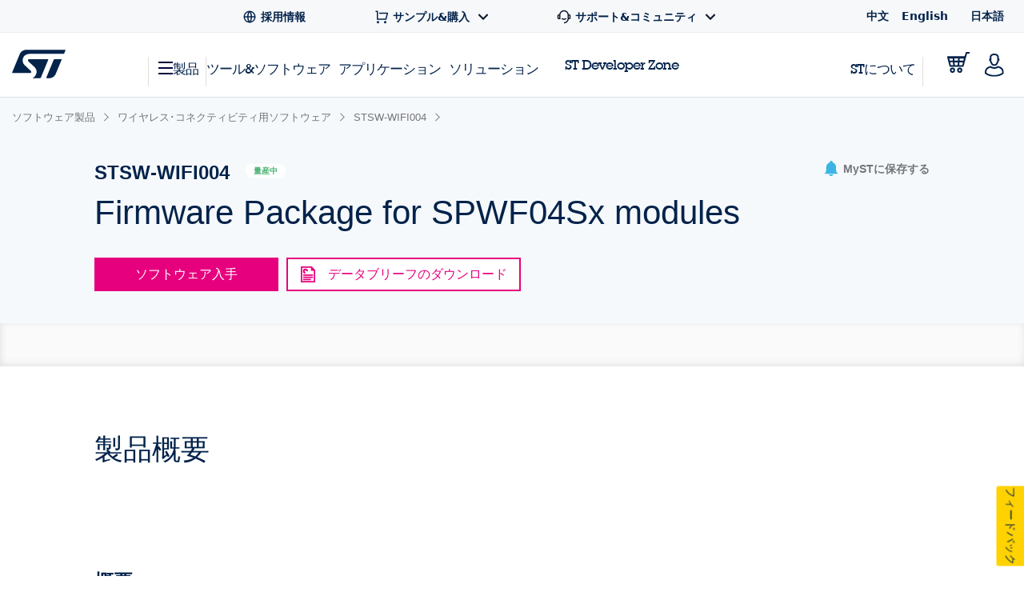

--- FILE ---
content_type: text/html;charset=utf-8
request_url: https://www.st.com/content/st_com_cx/ja/products/embedded-software/wireless-connectivity-software/stsw-wifi004/_jcr_content/get-software/get-software-table-body.nocache.html/st-site-cx/components/containers/product/get-software-table-body.html
body_size: 14499
content:
<script>
        // Boolean necessary to make sure that the GetSoftware download initialization is started after html import by SDI
        window.loadingComplete = true;
        window.LoggedIn='false';
    </script> <table role="grid" class="table table-striped table-bordered dt-responsive nowrap dataTable no-footer dtr-inline collapsed table-sample-and-buy get-software" id="software-grid" style="visibility: hidden"> <thead id=""> <tr> <th class="sorting">製品型番</th> <th class="sorting" data-tooltip aria-haspopup="true" data-options="disable_for_touch:true" title="A free-form description of a component.">概要</th> <th class="sorting" data-tooltip aria-haspopup="true" data-options="disable_for_touch:true" title="ECCNs are five character alpha-numeric designations used on the Commerce Control List to identify dual-use items for export control purposes.">ECCN (EU)</th> <th class="sorting" data-tooltip aria-haspopup="true" data-options="disable_for_touch:true" title="ECCNs are five character alpha-numeric designations used on the Commerce Control List to identify dual-use items for export control purposes. ">ECCN (US)</th> <th class="sorting" data-tooltip aria-haspopup="true" data-options="disable_for_touch:true" title="Software Version">最新バージョン</th> <th class="sorting" data-tooltip aria-haspopup="true" data-options="disable_for_touch:true" title="Product supplier(s)">サプライヤ</th> <th class="not-sortable"> ダウンロード </th> </tr> </thead> <tbody> <!-- Check if this software item is restricted and set the flag --> <!-- Variable for github cta and goto site cta--> <!-- Helper to check if the link is a GitHub link or a regular site link. Sets isGotToSite to true if the link is NOT a GitHub link. --> <!-- Helper to check if the link is a GitHub link or a regular site link. Sets isGithubLink to true if the link is a GitHub link. --> <tr> <td data-product-rpn="STSW-WIFI004"> STSW-WIFI004 </td> <td> Firmware Package for SPWF04Sx modules </td> <td> NEC </td> <td> EAR99 </td> <td> 1.1.0 </td> <td> ST </td> <td class="buttons st-flex st-flex--all-column"> <!-- Render 'Get Latest' button if conditioned to the existence of a local (CCC) zip file resource associated to that SW RPN--> <div class="gscontent js-get-software-restricted-check" data-reg-required-link-path="https://my.st.com/cas/login?lang=ja&amp;service=https://www.st.com/ja/embedded-software/stsw-wifi004.license=1768528717629.product=STSW-WIFI004.version=1.1.0.html" data-product-item-name="STSW-WIFI004" data-dl-path-encrypted="6S1rZSUndjTkQh3V7royuw==,mJ0gCnCLjjindpOirO\/1E9rR6No+LaNqfgti1pNHXrVi+iMS+6nb4qyYeRhv+m1NJ4vfFA4v+HbJOENQCTAeee7oYiVDrZt7yAT0iJK7e4dnIhPQAhMBadKf3HbgKRlFqCJ6FpdENnh2S7OSMB1dttjBv+scv\/aOnu3KX+0fyco=" sw-data-content="CP518304"> <script id="PF264778_CP518304_1_1_0_button">
                var gsContentScripts = $("script[id='PF264778_CP518304_1_1_0_button']");

                var isFromDownloadComponent = "";
                var gsContent;
                if (gsContentScripts && gsContentScripts.length > 1) {
                    if (isFromDownloadComponent === 'versionDownload') {
                        gsContent = gsContentScripts.filter(function () {
                            return $(this).closest("#sw-version-download").length != 0;
                        }).parent();
                    } else {
                        gsContent = gsContentScripts.filter(function () {
                            return $(this).closest("#sw-version-download").length == 0;
                        }).parent();
                    }
                } else {
                    gsContent = $("#PF264778_CP518304_1_1_0_button").parent();
                }
            </script> <script>
        gsContent.attr('data-can-be-downloaded-from-email','false');
        gsContent.attr('data-keep-informed','false');
        gsContent.attr('data-light-registration-required', true);
        gsContent.attr('data-download-allowed', 'false');
        gsContent.attr('data-sw-id', 'CP518304');
        gsContent.attr('data-approve-light-reg', 'false');
        gsContent.attr('data-registration-type', 'lightRegistration');
        gsContent.attr('data-email-validated', 'true');
        gsContent.attr('data-validation-error', '');
    </script> <div id="lightDownloadAllowed" hidden> <!-- NOTES: data-session: unique session ID of <=20 characters (ex. "1000" || "asdf" || "1000asdf") (see: https://marketing.adobe.com/resources/help/en_US/sc/implement/event_serialization_impl.html) --> <a id="initLightDownload" data-id="CP518304" data-version="1.1.0" data-ds-button="get-software" data-registration="light registration" data-software-button-for-product="STSW-WIFI004" data-session="" class="license-accept btn-productspecification table-button-blue st-magento js-get-software-restricted-check"> 最新バージョンを取得 </a> </div> <div id="lightDownloadNotAllowed" hidden> <!-- NOTES: data-session: unique session ID of <=20 characters (ex. "1000" || "asdf" || "1000asdf") (see: https://marketing.adobe.com/resources/help/en_US/sc/implement/event_serialization_impl.html) --> <a id="gatherEmail" data-id="CP518304" data-version="1.1.0" data-path="https://www.st.com/ja/embedded-software/stsw-wifi004" data-reg-path="https://my.st.com/cas/login?lang=ja&amp;service=https://www.st.com/ja/embedded-software/stsw-wifi004.license=1768528717629.product=STSW-WIFI004.version=1.1.0.html" data-ds-button="get-software" data-software-button-for-product="STSW-WIFI004" data-registration="light registration" data-session="" data-download-path-encrypted="6S1rZSUndjTkQh3V7royuw==,mJ0gCnCLjjindpOirO/1E9rR6No+LaNqfgti1pNHXrVi+iMS+6nb4qyYeRhv+m1NJ4vfFA4v+HbJOENQCTAeee7oYiVDrZt7yAT0iJK7e4dnIhPQAhMBadKf3HbgKRlFqCJ6FpdENnh2S7OSMB1dttjBv+scv/aOnu3KX+0fyco=" class="license-accept btn-productspecification table-button-blue st-magento js-get-software-restricted-check"> 最新バージョンを取得 </a> </div> <div class="generic-modal modal fade in cs-modal-main" id="cookieAlertModal"> <div class="modal-dialog"> <div class="modal-content"> <a class="btn-close-panel right cs-modal-close" href="#" data-dismiss="modal" aria-label="Close">x</a> <div class="page-header clearfix cs-block"> <div class="left"> <div class="st-h3">Warning</div> </div> </div> <div class="small-12"> <h4>Please note, that cookies should be enabled for successful downloading the software.</h4> </div> </div> </div> </div> <div id="emailModal" class="generic-modal modal fade"> <div class="modal-dialog"> <div class="modal-content" style="white-space: normal"> <a class="btn-close-panel right" href="#" data-dismiss="modal" aria-label="閉じる">x</a> <div id="formTitle" class="page-header clearfix"> <div class="left"> <div class="st-h3">ソフトウェア入手</div> </div> </div> <div id="alertTitle" class="page-header clearfix" hidden> <div class="left"> <div class="st-h3"> リクエストは正常に送信されました。 </div> </div> </div> <div class="small-12 medium-6 hidden email-failure clearfix"> <h5 class="error"> サーバへのリクエストに失敗しました。しばらくしてから再度お試しください </h5> </div> <div class="descriptions"> <div>my.st.comのアカウントをお持ちの場合は、ログイン後、認証手続きなしでソフトウェアをダウンロードできます。</div> <!-- </br> --> <div class="small-12 columns end"> <div class="row"> <div class="small-12 medium-6 columns"></div> <div class="small-12 medium-6 columns"> <button class="email-login"> ログイン/登録 </button> </div> </div> </div> <div> <p>ログインを希望されない場合でも、お名前とメールアドレスを下のフォームに入力すれば、ソフトウェアをダウンロードできます。</p><p>これにより、STはお客様への継続的な情報提供が可能となり、本ソフトウェアの更新についてお知らせすることができます。</p><p><b>さらにダウンロードを続ける場合、多くのソフトウェアについては、この手順をもう一度行う必要はありません。</b></p> </div> <!-- </br> --> </div> <form data-abide class="light-registration-form"> <input class="invisibleField" id="stFirstName" name="stFirstName" size="30" type="text" value=""/> <input class="invisibleField" id="stLastName" name="stLastName" size="50" type="text" value=""/> <input type="hidden" id="enrichedCompanyName" name="enrichedCompanyName" class="mktoField mktoFieldDescriptor mktoFormCol" value="" style=""/> <input type="hidden" id="enrichedCompanyIndustry" name="enrichedCompanyIndustry" class="mktoField mktoFieldDescriptor mktoFormCol" value="" style=""/> <input type="hidden" id="enrichedCompanySubIndustry" name="enrichedCompanySubIndustry" class="mktoField mktoFieldDescriptor mktoFormCol" value="" style=""/> <input type="hidden" id="enrichedCompanyCity" name="enrichedCompanyCity" class="mktoField mktoFieldDescriptor mktoFormCol" value="" style=""/> <input type="hidden" id="enrichedCompanyStateProvince" name="enrichedCompanyStateProvince" class="mktoField mktoFieldDescriptor mktoFormCol" value="" style=""/> <input type="hidden" id="enrichedCompanyZipCode" name="enrichedCompanyZipCode" class="mktoField mktoFieldDescriptor mktoFormCol" value="" style=""/> <input type="hidden" id="enrichedCompanyCountryCode" name="enrichedCompanyCountryCode" class="mktoField mktoFieldDescriptor mktoFormCol" value="" style=""/> <input type="hidden" id="enrichedCompanyPhoneNumber" name="enrichedCompanyPhoneNumber" class="mktoField mktoFieldDescriptor mktoFormCol" value="" style=""/> <input type="hidden" id="enrichedCompanyPrimarySIC" name="enrichedCompanyPrimarySIC" class="mktoField mktoFieldDescriptor mktoFormCol" value="" style=""/> <input type="hidden" id="enrichedCompanyPrimaryNAICS" name="enrichedCompanyPrimaryNAICS" class="mktoField mktoFieldDescriptor mktoFormCol" value="" style=""/> <input type="hidden" id="enrichedCompanyEmployeeSize" name="enrichedCompanyEmployeeSize" class="mktoField mktoFieldDescriptor mktoFormCol" value="" style=""/> <input type="hidden" id="enrichedCompanyAnnualSales" name="enrichedCompanyAnnualSales" class="mktoField mktoFieldDescriptor mktoFormCol" value="" style=""/> <input type="hidden" id="enrichedCompanyMarketingAlias" name="enrichedCompanyMarketingAlias" class="mktoField mktoFieldDescriptor mktoFormCol" value="" style=""/> <input type="hidden" id="enrichedCompanyStockTicker" name="enrichedCompanyStockTicker" class="mktoField mktoFieldDescriptor mktoFormCol" value="" style=""/> <div class="row"> <div class="small-12 columns"> <div class="row"> <div class="small-12 medium-6 columns"> <h5>名:</h5> </div> <div class="small-12 medium-6 columns end"> <input id="givenName" type="text" placeholder=""/> </div> </div> </div> <div class="small-12 columns"> <div class="row"> <div class="small-12 medium-6 columns"> <h5>氏:</h5> </div> <div class="small-12 medium-6 columns end"> <input id="familyName" type="text" placeholder=""/> </div> </div> </div> <div class="small-12 columns"> <div class="row"> <div class="small-12 medium-6 columns"> <h5>メールアドレス:</h5> </div> <div class="small-12 medium-6 columns end"> <input id="userEmail" name="Email" type="email" placeholder="" required pattern="email"/> <small class="error">正しいメールアドレスを記入してください。</small> </div> </div> </div> </div> <div class="row"> <div class="small-12 columns privacy-statement"> STによるお客様のプロファイル情報の処理方法、またお客様がご自身の個人情報の保護に関する権利を行使する方法については、当社の <a href="https://www.st.com/content/st_com/ja/common/privacy-portal/corporate-privacy-statement-ja.html">プライバシー･ステートメント</a> をご確認ください。 </div> </div> <div class="small-12 columns"> <label class="encapsulate inline accept-terms-data"> <input id="keepMeInformed" type="checkbox"/> Please keep me informed about future updates for this software or new software in the same category </label> </div> <div class="row"> <div class="small-12 medium-12 large-6 large-offset-7 columns button-row"> <!-- NOTES: data-id: product ID data-ds-button: "software light registration" || "software request" data-registration: "light registration" || "my.st.com without validation" || "my.st.com with validation" data-step: "start" || [step #] (ex. "2", "3",...) || "last" data-session: unique session ID of <=20 characters (ex. "1000" || "asdf" || "1000asdf") (see: https://marketing.adobe.com/resources/help/en_US/sc/implement/event_serialization_impl.html) --> <button id="emailSubmit" class="form-submit-primary-get-software" value="Submit" data-id="PF264778" data-ds-button="software light registration" data-registration="light registration" data-step="start" data-session=""> ダウンロード </button> <!--<button class="form-submit-cancel" type="reset" value="Reset">クリア</button>--> </div> </div> </form> <div class="small-12 hidden email-success"> <div><p>間もなくメールアドレス確認用のメールが届きますので、確認してダウンロードを開始してください。 </p> <p>このリンクは<b>24時</b>間有効です。 </p> <p>メールの受信を確認できない場合は、迷惑メールのフィルタを確認してみてください。</p></div> <div class="button-row"> <button class="form-submit-primary" href="#" data-dismiss="modal"> OK </button> </div> </div> </div> </div> </div> <div id="emailSentModal" class="generic-modal modal fade email-success"> <div class="modal-dialog"> <div class="modal-content" style="white-space: normal"> <a class="btn-close-panel right" href="#" data-dismiss="modal" aria-label="閉じる">x</a> <div id="alertTitle" class="page-header clearfix"> <div class="left"> <div class="st-h3 popup-title">リクエストは正常に送信されました。</div> </div> </div> <div class="small-12"> <div><p>間もなくメールアドレス確認用のメールが届きますので、確認してダウンロードを開始してください。 </p> <p>このリンクは<b>24時</b>間有効です。 </p> <p>メールの受信を確認できない場合は、迷惑メールのフィルタを確認してみてください。</p></div> <div class="button-row"> <button class="form-submit-primary" href="#" data-dismiss="modal"> OK </button> </div> </div> </div> </div> </div> <div id="emailAlertModal" class="generic-modal modal fade"> <div class="modal-dialog"> <div class="modal-content" style="white-space: normal"> <a class="btn-close-panel right" href="#" data-dismiss="modal" aria-label="閉じる">x</a> <div class="page-header clearfix"> <div class="left"> <div class="st-h3 popup-title">お客様のメールアドレスはまだ認証されておりません。</div> </div> <br/> <br/> <br/> <div class="row"> <div class="small-12"><p>ダウンロード時にご入力いただいたメールアドレスは、まだ認証されておりません。 </p> <p>ダウンロード･リンクが記載されたメールが届いていないか受信箱をご確認ください。</p> <p><b>メールが届いていない</b>場合、または誤ったアドレスを入力した場合は操作をやり直すことができます。</p> </div> </div> </div> <div class="large-offset-9 button-row"> <button id="startOver" class="form-submit-primary"> やり直す </button> </div> </div> </div> </div> <div id="emailChoiceModal" class="generic-modal modal fade"> <div class="modal-dialog"> <div class="modal-content" style="white-space:normal;"> <a class="btn-close-panel right" href="#" data-dismiss="modal" aria-label="閉じる">x</a> <div class="page-header clearfix"> <div class="left"> <div class="st-h3">About Requesting Software</div> </div> <br/> <br/> <div class="row"> <div class="small-12"> <blockquote> <p> For security / validation purposes, all software download requests must originate from a valid email address. </p> <br/> <p> ST.com users may login at this time to begin download. Non-ST.com users may either create an account at this time or enter an email address to receive a download link to the software. </p> </blockquote> </div> </div> <div class="row"> <div class="small-5 small-push-1 columns"> <button class="email-login">ログイン/登録</button> </div> <div class="small-3 small-push-3 columns end"> <button class="email-form">メールアドレス</button> </div> </div> </div> </div> </div> </div> <!-- <sly data-sly-test=""> <sly data-sly-test.isMatching="false"> --> <!-- <sly data-sly-include="/apps/st-site-cx/components/containers/product/get-software/login-or-create-account-modal-template.html"> </sly> --> <div id="loginOrCreateAccountModal-loader" style="display: none;" class="generic-modal modal fade"> <div> <svg xmlns="http://www.w3.org/2000/svg" width="40" height="40" viewBox="0 0 40 40" fill="none"> <g clip-path="url(#nhlb0xfc8a)"> <path d="M20 3.333A1.667 1.667 0 0 1 21.666 5v5a1.667 1.667 0 0 1-3.333 0V5A1.667 1.667 0 0 1 20 3.333zm0 25A1.667 1.667 0 0 1 21.666 30v5a1.667 1.667 0 0 1-3.333 0v-5A1.666 1.666 0 0 1 20 28.334zM36.666 20A1.667 1.667 0 0 1 35 21.667h-5a1.667 1.667 0 1 1 0-3.334h5A1.667 1.667 0 0 1 36.666 20zm-25 0A1.667 1.667 0 0 1 10 21.667H5a1.667 1.667 0 0 1 0-3.334h5A1.667 1.667 0 0 1 11.666 20zm20.119 11.785a1.667 1.667 0 0 1-2.357 0l-3.535-3.535a1.667 1.667 0 0 1 2.357-2.357l3.535 3.534a1.666 1.666 0 0 1 0 2.358zM14.106 14.107a1.666 1.666 0 0 1-2.356 0l-3.534-3.534a1.667 1.667 0 0 1 2.357-2.358l3.533 3.535a1.666 1.666 0 0 1 0 2.357zm-5.89 17.678a1.667 1.667 0 0 1 0-2.357l3.535-3.535a1.667 1.667 0 1 1 2.357 2.357l-3.533 3.535a1.666 1.666 0 0 1-2.359 0zm17.677-17.678a1.667 1.667 0 0 1 0-2.357l3.533-3.535a1.667 1.667 0 0 1 2.359 2.357l-3.535 3.535a1.667 1.667 0 0 1-2.357 0z" fill="#767C84"/> </g> <defs> <clipPath id="nhlb0xfc8a"> <path fill="#fff" d="M0 0h40v40H0z"/> </clipPath> </defs> </svg> </div> </div> <div id="loginOrCreateAccountModal" class="generic-modal modal fade" role="dialog" and aria-hidden="true"> <div class="modal-dialog"> <div class="modal-content modal-content-container" style="white-space: normal;"> <div class="loginOrCreateAccountModal-contaier"> <a class="btn-close-panel right" href="#" data-dismiss="modal" aria-label="閉じる" id="closeModalGetSoftware"> x </a> <div class="login-or-create-title-container dialog-label"> ライセンス契約に同意いただき、誠にありがとうございます。 <br/> MySTにログインするか、アカウントを作成し、ダウンロードを開始してください。 </div> <div class="login-or-create-rectangle-container"> <!-- href Filled inside get-software-dialog\js\accept-license.js --> <a class="email-login" onclick="s_objectID=this.dataset['activitymapText'];" data-activitymap-text="Log in to MyST"> <div class="rectangle"> <img class="rectangle-image" src="/etc/clientlibs/st-site-cx/media/app/images/svg/get-software-dialog/login.svg" alt="login"/> <span class="rectangle-text dialog-label"> MySTにログイン </span> </div> </a> <a class="login-or-create-button" onclick="s_objectID=this.dataset['activitymapText'];" data-activitymap-text="Create a MyST Account in less than 1 minute"> <div class="rectangle"> <img class="rectangle-image" src="/etc/clientlibs/st-site-cx/media/app/images/svg/get-software-dialog/profile.svg" alt="profile"/> <span class="rectangle-text dialog-label"> MySTアカウントを作成 </span> </div> </a> </div> <div class="download-guest-container"> <a class="download-guest-text dialog-label" onclick="s_objectID=this.dataset['activitymapText'];" data-activitymap-text="Download as a guest"> ゲストとしてダウンロード </a> </div> </div> </div> </div> </div> <div id="secondDownloadCreateAccountModal" class="generic-modal modal fade" role="dialog" and aria-hidden="true"> <div class="modal-dialog"> <div class="modal-content modal-content-container" style="white-space: normal;"> <div class="container"> <a class="btn-close-panel right" href="#" data-dismiss="modal" aria-label="閉じる"> x </a> <div class="login-or-create-title-container dialog-label"> 契約に同意いただき、誠にありがとうございます。 <br/> アカウントを作成してダウンロードを開始するか、ゲストとして続行してください。 </div> <div class="login-or-create-rectangle-container"> <a class="login-or-create-button" onclick="s_objectID=this.dataset['activitymapText'];" data-activitymap-text="Create a MyST Account"> <div class="rectangle"> <img class="rectangle-image" src="/etc/clientlibs/st-site-cx/media/app/images/svg/get-software-dialog/profile.svg" alt="profile"/> <span class="rectangle-text dialog-label"> MySTアカウントを作成 </span> </div> </a> </div> <div class="download-guest-container"> <a class="second-download-guest-text dialog-label" onclick="s_objectID=this.dataset['activitymapText'];" data-activitymap-text="Download as a guest"> ゲストとしてダウンロード </a> </div> </div> </div> </div> </div> <div id="licenseModal" role="dialog" aria-modal="true" class="license-modal generic-modal modal fade"> <div class="modal-dialog"> <div class="modal-content" style="white-space: normal"> <a class="btn-close-panel right" href="#" role="button" data-dismiss="modal" aria-label="閉じる">x </a> <div class=""> <div class="large-12 columns"> <div class="page-header"> <div class=""> <div class="large-12 columns license-dialog-title-container"> <p class="dialog-label st-text--left" style="font-size: 24px !important; margin-bottom: 0"> ライセンス契約 </p> <div class="related-assets"> <div class="file-icon-parent-container"> <div class="pdf-download-container"> <a href="/resource/en/license/SLA0060_STSW-WIFI004.pdf" class="pdf-download dialog-label" x-cq-linkchecker="skip" target="_blank" download> <div class="pdf-download-label"> PDF形式でダウンロード </div> <img src="/etc/clientlibs/st-site-cx/media/app/images/svg/get-software-dialog/download-line.svg" title="Save as PDF" alt="pdf" height="22" width="22"/> </a> </div> </div> </div> <!-- <sly data-sly-call=""></sly> --> <!-- NOTES: data-session: unique session ID of <=20 characters (ex. "1000" || "asdf" || "1000asdf") (see: https://marketing.adobe.com/resources/help/en_US/sc/implement/event_serialization_impl.html) --> </div> </div> </div> <div class="agreement-copy license-agreement"> <section class="- topic/section " id="section_qsk_nv3_qs"> <title class="- topic/title ">IMPORTANT-READ CAREFULLY:</title> <p class="- topic/p ">This Limited License Agreement ("LLA") is made between you (either an individual person or a single legal entity, who will be referred to in this LLA as "You" or “Licensee”) and STMicroelectronics International NV, a company incorporated under the laws of the Netherlands acting for the purpose of this LLA through its Swiss branch 39, Chemin du Champ des Filles, 1228 Plan-les-Ouates, Geneva, Switzerland (hereinafter “ST”) for the software licensed materials that accompany this LLA, including any associated media, printed materials and electronic documentation (the "Licensed Materials"). The Licensed Materials include any software updates and supplements, that ST may provide You or make available to You after the date You obtain the Licensed Materials to the extent that such items are not accompanied by a separate license agreement or other terms of use.</p> </section><section class="- topic/section " id="section_o44_4v3_qs"> <title class="- topic/title ">1. LIMITED LICENSE</title> <p class="- topic/p ">Subject to the terms and conditions of this LLA and applicable Open Source Terms (as defined hereafter) and during the term of this LLA, ST hereby grants You under intellectual property rights owned by or licensed to ST, a non-exclusive, non-transferable, royalty-free, copyright license, without the right to sub-license (except as expressly stipulated herein or authorized in writing by an authorized representative of ST), to use and reproduce the Licensed Materials in object code solely and exclusively with ST chipsets, integrated circuits or ST Gyro product as applicable (“ST Chipsets”) for incorporation in a Licensee Product (as defined hereinafter) and subsequent distribution directly or indirectly of said Licensee Product provided that the software part of Licensed Material executes solely and exclusively on, or in conjunction with ST Chipset in Licensee Product (“Limited License Purpose”).</p> <p class="- topic/p ">To the extent the Licensed Materials are made available to You in source code and subject to the terms and conditions of this LLA, ST hereby grants You under intellectual property rights owned by or licensed to ST during the term of this LLA a non-exclusive, royalty-free, non-transferable copyright license, without the right to sublicense (except as expressly stipulated herein or authorized in writing by an authorized representative of ST), to use, reproduce and modify the source code form of the Licensed Materials and compile such modified source code into new object code, for the Limited License Purpose only.</p> <p class="- topic/p ">Subject to the terms and conditions of this LLA, You will be authorized to sub-license the Licensed Materials and derivative works thereof in object code solely as part of your software or hardware application (“Licensee Product”) and not as a stand-alone product for the Limited License Purpose only. You will enter into an agreement with your customer under terms and conditions no less stringent as the terms of this LLA. Upon request, You shall provide ST with requested contact information of your customers.</p> <p class="- topic/p ">Subject to the terms and conditions of this LLA, ST hereby grants You under intellectual property rights owned by or licensed to ST, a non-exclusive, non-transferable, royalty-free, copyright license without the right to sub-license (except as expressly stipulated herein or authorized in writing by an authorized representative of ST), to use the Licensed Materials made available as comments, annotations, instructions, manuals, and other materials, whether in printed or electronic form, including without limitation installation manuals, user’s guides, and programmer guides (“Documentation”) solely to support and exercise the rights granted under this article 1 and to copy, modify and/or create derivative works from the Documentation – e.g. by creating technically accurate subsets and supersets thereof or by translating it into other languages or otherwise creating technically accurate localized versions thereof – and distributing such Licensee documentation only with Licensee Product.</p> <p class="- topic/p ">You acknowledge that the Licensed Materials have not been specifically designed to meet Your individual requirements and that You have all information necessary to evaluate whether the Licensed Materials meet your requirements or not, will be suitable for your intended use or application and substantially comply with the Documentation. Therefore the Licensed Materials shall be deemed accepted upon delivery to Licensee. You shall use, at your own risk, the Licensed Materials and any development that is obtained from such use. You acknowledge that ST cannot in any way be held responsible for the consequences resulting from use of the Licensed Materials and any development made following such use of the Licensed Materials. Notwithstanding anything to the contrary herein, You are not authorized to sublicense to or have used the Licensed Materials by a competitor of ST.</p> <p class="- topic/p ">Licensed Materials are not designed for use in safety critical applications such as life supporting devices or systems, and military, nuclear, automotive or aerospace applications or environments. ST expressly disclaims any responsibility for such usage which shall be made at Your sole risk, even if ST has been informed in writing of such usage. You acknowledge and agree to be solely responsible for regulatory and safety related requirements concerning your own products and any use of the Licensed Materials in Your products and related applications and any claim arising from incorporation of the Licensed Materials in any application or system where failure of the Licensed Materials could lead to death or personal injury.</p> </section><section class="- topic/section " id="section_jrv_4v3_qs"> <title class="- topic/title ">2. RESTRICTIONS AND ADDITIONAL OBLIGATIONS</title> <p class="- topic/p ">Unless otherwise expressly stipulated under Article 1, You shall not, and shall not permit any third party to: (i) copy, reproduce or duplicate the Licensed Materials; (ii) translate, modify, adapt, decompile, disassemble or reverse engineer and make derivative works of (any portion of) the Licensed Materials; (iii) rent, disclose, publish, sell, assign, lease, lend, sublicense, market, transfer, distribute or otherwise provide third parties access to (any portion of) the Licensed Materials for any purpose; (iv) attempt to derive the source code, algorithmic nature or structure of any object code portions of the Licensed Materials; (v) use the Licensed Materials to create any product that competes with the Licensed Materials; (vi) remove or circumvent any protection or other restrictive technology mechanism of the Licensed Materials or ST Chipsets; (vii) disclose the results of the Licensed Materials’ performance benchmarks to any third party; or (viii) otherwise use (any portion of) the Licensed Materials in any manner not expressly authorized by this LLA.</p> <p class="- topic/p ">Other than the limited expressed license granted to You under Article 1 herein, no other rights or licenses are granted, or implied by estoppel or otherwise, under any intellectual property rights of ST and/or its affiliated companies or any intellectual property of a third-party residing in the Licensed Materials or any other confidential information furnished by ST, including (i) for the combination of such Licensed Materials or other confidential information with one or more other items (including items acquired from ST and/or its affiliated companies) even if such items have no substantial use other than as part of such combination (ii) with respect to any trademark, trade or brand name, a corporate name of ST and/or its affiliated companies, or any other name or mark, or contraction abbreviation or simulation thereof, (iii) under any intellectual property rights covering any standard set by a standard setting body and any de facto standards.</p> <p class="- topic/p ">ST has no obligation to provide You with maintenance, support or updates for the Licensed Materials. Nothing in this LLA will be construed as: (i) a warranty or representation by ST to maintain production of any ST device, hardware or software with which the licensed Materials may be used in any manner; and (ii) a commitment from ST to bring or prosecute actions against third-parties for infringement.</p> <p class="- topic/p ">For the Licensed Materials to be used with an ST Gyro product, You shall report to ST within 7 (seven) days after the end of each month the amount of Gyro products purchased, directly or indirectly, from ST. You shall keep full and accurate books and records setting forth the number of Gyro products purchased, directly or indirectly, from ST which may appoint a certified and independent auditor twice a year, until two years after termination of this LLA, to audit such books and records on your premises, during normal business hours and upon reasonable notice to You.</p> </section><section class="- topic/section " id="section_gff_pv3_qs"> <title class="- topic/title ">3. OWNERSHIP, COPYRIGHTS AND TRADEMARKS</title> <p class="- topic/p ">The Licensed Materials are and will remain the exclusive property of ST or its licensors, whether or not specifically recognized or perfected under the laws of the country where the Licensed Materials are used. You will not take any action that jeopardizes ST's or its licensors' proprietary rights or acquire any rights in the Licensed Materials, except the limited rights specified in Article 1.</p> <p class="- topic/p ">All titles, trademarks and copyrights in and pertaining to the Licensed Materials, the accompanying printed materials, and any copies of the Licensed Materials, are owned or licensed by ST or its affiliated companies or suppliers. You shall ensure that such notice is reproduced in any copy of the whole or any part of the Licensed Materials. You shall not remove, modify or alter any ST copyright or trademark notice from any part of the Licensed Materials or copy partially or totally.</p> </section><section class="- topic/section " id="section_syh_pv3_qs"> <title class="- topic/title ">4. CONFIDENTIALITY</title> <p class="- topic/p ">The Licensed Materials may include confidential information and trade secrets designated as “confidential”, “proprietary” or similar legend with the name, sign, trade name or trade mark of ST. You may only use the Licensed Materials for the Limited License Purpose and shall take necessary precautions to maintain the confidentiality of the Licensed Materials provided by ST under this LLA. Unless permitted by this LLA, You shall not disclose, provide or make available the Licensed Materials and/or part thereof to any person other than your employees who have a need to know for the Limited License Purpose. You shall not remove any proprietary, copyright, trade secret and warning legends from the Licensed Materials and/or parts thereof, and You shall reproduce, without any amendment or change thereto, any proprietary rights legend and marking of ST or its third party suppliers in any Licensed Materials provided by ST.</p> <p class="- topic/p ">You shall be liable towards ST for any damages incurred due to a failure by any employee or customer having access to the Licensed Materials to comply with the provisions in this LLA. You shall immediately notify ST of any unauthorised use or disclosure of, or of any unauthorised access to, or of any theft or loss of the Licensed Materials or part thereof, which comes to your notice.</p> <p class="- topic/p ">The confidentiality obligations shall not apply to Licensed Materials, which can be shown by documentary evidence: (i) entered the public domain through no fault of the Licensee; or, (ii) known to the Licensee prior to receipt from ST; or, (iii) disclosed to the Licensee by a third party having the right to disclose; or, (iv) independently developed by the Licensee without use of the Licensed Materials, the onus of proof of independence being on the Licensee.</p> </section><section class="- topic/section " id="section_h53_pv3_qs"> <title class="- topic/title ">5. DISCLAIMER OF WARRANTY</title> <p class="- topic/p ">YOU ACKNOWLEDGE THAT THE LICENSED MATERIALS AND ANY AND ALL PARTS THEREOF ARE PROVIDED “AS IS”. ST MAKES NO REPRESENTATIONS OR WARRANTIES WITH RESPECT TO THE LICENSED MATERIALS AND OR PARTS THEREOF WHETHER EXPRESS OR IMPLIED, INCLUDING BUT NOT LIMITED TO, IMPLIED WARRANTIES OF MERCHANTABILITY AND FITNESS FOR A PARTICULAR PURPOSE. SPECIFICALLY, WITHOUT LIMITING THE GENERALITY OF THE FOREGOING, ST MAKES NO REPRESENTATION OR WARRANTY THAT (I) THE USE AND DISTRIBUTION OF THE LICENSED MATERIALS AND OR PARTS THEREOF WILL BE UNINTERRUPTED OR ERROR FREE, AND OR (II) ANY USE AND DISTRIBUTION OF THE LICENSED MATERIALS AND OR PARTS THEREOF, WHETHER INTEGRATED INTO OTHER EQUIPMENT OR NOT, ARE FREE FROM INFRINGEMENT OF ANY THIRD PARTY INTELLECTUAL PROPERTY RIGHTS. IT SHALL BE YOUR SOLE RESPONSIBILITY TO MAKE SUCH DETERMINATION AS NECESSARY WITH RESPECT TO THE ACQUISITION OF LICENSES UNDER PATENTS AND OTHER INTELLECTUAL PROPERTY RIGHTS OF THIRD PARTIES. CONSEQUENTLY, ST DISCLAIMS ANY LIABILITY IN CASE ANY SUCH USE AND DISTRIBUTION INFRINGE ANY THIRD PARTY’S INTELLECTUAL PROPERTY RIGHTS. FURTHERMORE ST HEREBY DISCLAIMS ANY WARRANTY AND LIABILITY WHATSOEVER FOR ANY DEVELOPMENT CREATED BY OR FOR YOU AND BY OR FOR YOUR CUSTOMERS.</p> <p class="- topic/p ">YOU ACKNOWLEDGE THAT YOU HAVE RELIED ON NO WARRANTIES OTHER THAN THE EXPRESS WARRANTIES IN THIS LLA AND THAT NO WARRANTIES ARE MADE BY ST OR GRANTED BY LAW WHENEVER IT IS PERMITTED BY LAW.</p> </section><section class="- topic/section " id="section_imj_pv3_qs"> <title class="- topic/title ">6. OPEN SOURCE</title> <p class="- topic/p ">Some portion of the Licensed Materials might contain Open Source Software subject to Open Source Terms applicable for each such portion, as further specified in the Licensed Materials. Such Open Source Software is supplied to You under the applicable Open Source Terms and is not subject to the terms of this LLA to the extent the terms of this LLA are in conflict with such applicable Open Source Terms.</p> <p class="- topic/p ">Except for Open Source Software, You have no rights under this LLA to, and may not under any circumstances use the Licensed Materials, and/or any parts thereof such that they become subject to any Open Source Terms. These actions include but are not limited to combining the Licensed Materials by means of incorporation or linking or otherwise.</p> <p class="- topic/p ">For the purpose of this LLA, “Open Source Terms” shall mean any open source license that complies with the Open Source Definition specified at www.opensource.org and any other comparable open source license such as for example GNU General Public License (GPL), Eclipse Public License (EPL), Apache Software License, BSD license and MIT license, and “Open Source Software” shall mean any software that is licensed or distributed under Open Source Terms as specified in the Licensed Materials.</p> </section><section class="- topic/section " id="section_csk_pv3_qs"> <title class="- topic/title ">7. COMPLIANCE</title> <p class="- topic/p ">You agree not to use the Licensed Materials in violation of any law, statute, ordinance or other regulation or any obligation to which You are bound. You agree to comply with all applicable laws and regulations regarding the use of the Licensed Materials. You acknowledge that the Licensed Materials are subject to export controls restrictions. You agree that You will not export, re-export Licensed Materials, directly or indirectly, to any country to the extent export to such country at the time of export requires an export license or other governmental approval under any export control laws and regulations, without first obtaining such license or approval.</p> <p class="- topic/p ">Some Licensed Materials may (i) require licenses from third parties claiming intellectual property rights covering implementation of the Licensed Materials or (ii) be based on industry recognized standards or software programs published by industry recognized standards bodies and certain third parties may claim to own intellectual property rights that cover implementation of those standards. You acknowledge and agree that this LLA does not convey a license to any such third party intellectual property rights and that You are responsible for any fees or royalties payable to any third party based on such third party's interests in the Licensed Materials.</p> <p class="- topic/p ">You shall be responsible for the due and proper compliance with the terms and conditions of this LLA by your customers and shall be jointly and severally liable to ST for any and all damages incurred by ST and its suppliers and licensors in connection with any such third-party’s non-compliance therewith.</p> </section><section class="- topic/section " id="section_wm3_zv3_qs"> <title class="- topic/title ">8. DISCLAIMER OF DAMAGES</title> <p class="- topic/p ">IN NO EVENT SHALL ST AND ITS AFFILIATES BE LIABLE TO THE LICENSEE AND ITS CUSTOMERS FOR ANY INDIRECT, INCIDENTAL, PUNITIVE, SPECIAL OR CONSEQUENTIAL DAMAGES AND LOST PROFITS OR LOST SAVINGS, LOSS OF BARGAIN OR OPPORTUNITY, PROFESSIONAL FEES OR EXPENSES, BUSINESS INTERRUPTION, LOST REVENUES OR SALES, DAMAGE TO ASSOCIATED PRODUCT OR EQUIPMENT OR TO FACILITIES, COSTS OF SUBSTITUTE PRODUCT, FACILITIES OR SERVICES, COSTS ASSOCIATED WITH DOWN TIME, GOODWILL, LOSS OF DATA AND ANY SIMILAR OR DISSIMILAR LOSSES, WHETHER FORESEEABLE OR UNFORESEEABLE AND WHETHER OR NOT SUCH DAMAGES ARE BASED ON WARRANTY, CONTRACT OR ANY OTHER LEGAL THEORY – EVEN IF LICENSEE HAS BEEN ADVISED, OR IS AWARE, OF THE POSSIBILITY OF SUCH DAMAGES ARISING FROM ANY USE AND OR DISTRIBUTION OF THE LICENSED MATERIALS AND OR PARTS THEREOF, WHETHER INTEGRATED INTO OTHER EQUIPMENT OR NOT, AND OR ARISING BY REASON OF THE FACT THAT THE LICENSED MATERIALS AND OR ANY PARTS THEREOF ARE DEFECTIVE OR NON-CONFORMING AND OR ARISING FROM THIS LLA. IN NO EVENT SHALL ST AND ITS AFFILIATES BE LIABLE FOR ANY DAMAGE, COSTS OR EXPENSES ASSOCIATED WITH WARRANTY OR INTELLECTUAL PROPERTY INFRINGEMENT CLAIMS WHETHER FOR THE REPLACEMENT OR REPAIR OF PRODUCTS, INCLUDING LABOR, INSTALLATION OR OTHER COSTS INCURRED BY LICENSEE AND, IN PARTICULAR, ANY COSTS RELATED TO THE REMOVAL OR REPLACEMENT OF ANY PRODUCTS SOLDERED OR OTHERWISE PERMANENTLY AFFIXED TO ANY PRINTED CIRCUIT BOARD, EXCESS PROCUREMENT COSTS, OR REWORK CHARGES. ST AGGREGATE AND CUMULATIVE LIABILITY TOWARDS LICENSEE UNDER THIS LLA SHALL NOT EXCEED 100 USD. THE LIMITATIONS SET FORTH IN THIS ARTICLE 8 SHALL ONLY APPLY TO THE MAXIMUM EXTENT PERMITTED BY APPLICABLE LAW.</p> </section><section class="- topic/section " id="section_hp3_zv3_qs"> <title class="- topic/title ">9. TERM AND TERMINATION</title> <p class="- topic/p ">This LLA shall be valid for one year from acceptance by You of this LLA, unless terminated before by You at any time by destroying all Licensed Materials or by returning those to ST. ST may terminate this LLA at any time if (i) You fail to comply with the terms and conditions of this LLA, or (ii) You file litigation against ST or its affiliated companies, (iii) ST receives notice of any claim, suit or proceeding that alleges that the Licensed Materials or Your use or distribution of the Licensed Materials infringes any third-party intellectual property rights or (iv) to the extent permitted by laws, a voluntary or involuntary petition in bankruptcy or winding up is filed against Licensee, any proceedings in insolvency or bankruptcy are instituted against Licensee, a trustee or receiver is appointed over Licensee, or any assignment is made for the benefit of creditors of Licensee. Upon termination you shall delete, destroy, or return to ST all Licensed Materials in your possession and You shall stop using the Licensed Materials for any purpose whatsoever. The rights and obligations under Articles from 2 to 11 will survive the termination or expiration of this LLA. Furthermore the right to use the Licensed Materials incorporated in a Licensee Product as per Article 1 before the expiration or termination of this LLA will survive.</p> </section><section class="- topic/section " id="section_upw_bw3_qs"> <title class="- topic/title ">10. MISCELLANEOUS</title> <p class="- topic/p ">If a court or agency of competent jurisdiction holds any term of this LLA invalid, illegal, or unenforceable for any reason, the remainder of this LLA shall be valid and enforceable and You and ST shall discuss in good faith a substitute, valid, enforceable provision which most nearly effects the parties intent in entering into this LLA.</p> <p class="- topic/p ">The failure by ST to enforce any provisions of this LLA or to exercise any right in respect thereto shall not be construed as constituting a waiver of its rights thereof.</p> <p class="- topic/p ">No agency, joint venture, partnership or other business organisation shall be created or be construed as being created by reason of this LLA. You will not have the right or authority to, and shall not, assume or create any obligation of any nature whatsoever on behalf of ST or bind ST in any respect whatsoever. You and ST are independent parties.</p> <p class="- topic/p ">Nothing in this LLA shall be construed as making You an employee, agent or legal representative of ST.</p> <p class="- topic/p ">This LLA contains the entire and sole agreement between You and ST on the subject matter of this LLA, and supersedes all representations, undertakings and agreements previously made between You and ST and shall prevail over the terms and conditions set forth in any document from You with respect to the subject matter of this LLA. Any amendment to this LLA shall be agreed in writing and be duly signed by You and ST and shall make reference to this LLA.</p> </section><section class="- topic/section " id="section_fnx_bw3_qs"> <title class="- topic/title ">11. APPLICABLE LAW</title> <p class="- topic/p ">This LLA is governed by the laws of Switzerland, without regard to its conflict of law rules. All disputes, differences or questions arising out of or in connection with this LLA shall be finally settled by the competent courts of Geneva, Switzerland. Notwithstanding the aforesaid, nothing in this LLA shall prevent ST from seeking any interim or final injunctive or equitable relief by a court of competent jurisdiction.</p> <p class="- topic/p ">THE LICENSED MATERIALS ARE LICENSED TO YOU ON THE CONDITION THAT YOU ACCEPT ALL THE TERMS AND CONDITIONS OF THIS LLA. BY CLICKING ON THE "I ACCEPT" BUTTON OR BY INSTALLING, COPYING, DOWNLOADING, ACCESSING OR OTHERWISE USING THE LICENSED MATERIALS, YOU AGREE TO BE BOUND BY THE TERMS OF THIS LLA. IF YOU DO NOT AGREE WITH ANY CONDITION OF THIS LLA, DO NOT INSTALL, ACCESS OR USE THE LICENSED MATERIALS.</p> </section> <br/> </div> <div class="clearfix license-dialog-actions-container"> <a href="#" role="button" class="generic-button decline-license dialog-label">承諾しません </a> <!-- NOTES: data-session: unique session ID of <=20 characters (ex. "1000" || "asdf" || "1000asdf") (see: https://marketing.adobe.com/resources/help/en_US/sc/implement/event_serialization_impl.html) --> <a href="#" role="button" class="generic-button lightblue right accept-license" data-ds-button="license" data-registration="light registration" data-session="">承諾します </a> </div> </div> </div> </div> </div> </div> <script>
      var licenseModal = gsContent.find('#licenseModal');
      var licenseVersionVar = '1.15';
      licenseModal.attr(
        'data-license-version',
        licenseVersionVar.indexOf('@ context=') > -1 ? 'no license associated' : licenseVersionVar
      );
      var licenseDateVar =
        'default';
      licenseModal.attr(
        'data-license-date',
        licenseDateVar.indexOf('@ context=') > -1 ? 'default text used' : licenseDateVar
      );
      var sectionPathVar =
        '\/content\/ccc\/fragment\/legal\/licenses\/license_agreements\/group0\/57\/60\/bb\/8d\/c6\/cb\/47\/87\/028977\/en\/jcr:content\/dms\u002Dcontent\/properties\/Sections';
      var licenseSectionPath =
        sectionPathVar.indexOf('@ context=') > -1 ? 'default text used' : sectionPathVar;
      licenseModal.attr('data-section-path', licenseSectionPath);
      $('body title').replaceWith(function () {
        return $('<span></span>', {
          html: $(this).html(),
          style: 'font-weight:bold;color:#03234b',
        });
      });

      (() => { //avoid same scope multiple variable declaration
        const closeBtn = licenseModal.find('.btn-close-panel');
        const acceptBtn = licenseModal.find('.generic-button.accept-license');
        if (closeBtn.length && acceptBtn.length) {
          closeBtn.on('keydown', function (event) {
            if (event.key === 'Tab' && event.shiftKey) {
              event.preventDefault();
              acceptBtn.focus();
            }
          });
          acceptBtn.on('keydown', function (event) {
            if (event.key === 'Tab' && !event.shiftKey) {
              event.preventDefault();
              closeBtn.focus();
            }
          });
        }
      })();
      
    </script> <!-- </sly> --> <!-- <sly data-sly-test="true"> <div id="licenseModal" class="generic-modal modal fade"> <div class="modal-dialog"> <div class="modal-content" style="white-space: normal"> <a class="btn-close-panel right" href="#" data-dismiss="modal" aria-label="閉じる">x</a> <div class="row"> <div class="large-12 columns"> <sly data-sly-use.acceptButtonTemplate="/apps/st-site-cx/components/containers/product/get-software/accept-button-template.html"></sly> <div class="page-header"> <div class="row"> <div class="large-12 columns"> <h3 class="st-h3 st-text--left"> ライセンス契約 </h3> <sly data-sly-call=""></sly> </div> </div> </div> <div class="agreement-copy"> <section class="- topic/section " id="section_qsk_nv3_qs"> <title class="- topic/title ">IMPORTANT-READ CAREFULLY:</title> <p class="- topic/p ">This Limited License Agreement ("LLA") is made between you (either an individual person or a single legal entity, who will be referred to in this LLA as "You" or “Licensee”) and STMicroelectronics International NV, a company incorporated under the laws of the Netherlands acting for the purpose of this LLA through its Swiss branch 39, Chemin du Champ des Filles, 1228 Plan-les-Ouates, Geneva, Switzerland (hereinafter “ST”) for the software licensed materials that accompany this LLA, including any associated media, printed materials and electronic documentation (the "Licensed Materials"). The Licensed Materials include any software updates and supplements, that ST may provide You or make available to You after the date You obtain the Licensed Materials to the extent that such items are not accompanied by a separate license agreement or other terms of use.</p> </section><section class="- topic/section " id="section_o44_4v3_qs"> <title class="- topic/title ">1. LIMITED LICENSE</title> <p class="- topic/p ">Subject to the terms and conditions of this LLA and applicable Open Source Terms (as defined hereafter) and during the term of this LLA, ST hereby grants You under intellectual property rights owned by or licensed to ST, a non-exclusive, non-transferable, royalty-free, copyright license, without the right to sub-license (except as expressly stipulated herein or authorized in writing by an authorized representative of ST), to use and reproduce the Licensed Materials in object code solely and exclusively with ST chipsets, integrated circuits or ST Gyro product as applicable (“ST Chipsets”) for incorporation in a Licensee Product (as defined hereinafter) and subsequent distribution directly or indirectly of said Licensee Product provided that the software part of Licensed Material executes solely and exclusively on, or in conjunction with ST Chipset in Licensee Product (“Limited License Purpose”).</p> <p class="- topic/p ">To the extent the Licensed Materials are made available to You in source code and subject to the terms and conditions of this LLA, ST hereby grants You under intellectual property rights owned by or licensed to ST during the term of this LLA a non-exclusive, royalty-free, non-transferable copyright license, without the right to sublicense (except as expressly stipulated herein or authorized in writing by an authorized representative of ST), to use, reproduce and modify the source code form of the Licensed Materials and compile such modified source code into new object code, for the Limited License Purpose only.</p> <p class="- topic/p ">Subject to the terms and conditions of this LLA, You will be authorized to sub-license the Licensed Materials and derivative works thereof in object code solely as part of your software or hardware application (“Licensee Product”) and not as a stand-alone product for the Limited License Purpose only. You will enter into an agreement with your customer under terms and conditions no less stringent as the terms of this LLA. Upon request, You shall provide ST with requested contact information of your customers.</p> <p class="- topic/p ">Subject to the terms and conditions of this LLA, ST hereby grants You under intellectual property rights owned by or licensed to ST, a non-exclusive, non-transferable, royalty-free, copyright license without the right to sub-license (except as expressly stipulated herein or authorized in writing by an authorized representative of ST), to use the Licensed Materials made available as comments, annotations, instructions, manuals, and other materials, whether in printed or electronic form, including without limitation installation manuals, user’s guides, and programmer guides (“Documentation”) solely to support and exercise the rights granted under this article 1 and to copy, modify and/or create derivative works from the Documentation – e.g. by creating technically accurate subsets and supersets thereof or by translating it into other languages or otherwise creating technically accurate localized versions thereof – and distributing such Licensee documentation only with Licensee Product.</p> <p class="- topic/p ">You acknowledge that the Licensed Materials have not been specifically designed to meet Your individual requirements and that You have all information necessary to evaluate whether the Licensed Materials meet your requirements or not, will be suitable for your intended use or application and substantially comply with the Documentation. Therefore the Licensed Materials shall be deemed accepted upon delivery to Licensee. You shall use, at your own risk, the Licensed Materials and any development that is obtained from such use. You acknowledge that ST cannot in any way be held responsible for the consequences resulting from use of the Licensed Materials and any development made following such use of the Licensed Materials. Notwithstanding anything to the contrary herein, You are not authorized to sublicense to or have used the Licensed Materials by a competitor of ST.</p> <p class="- topic/p ">Licensed Materials are not designed for use in safety critical applications such as life supporting devices or systems, and military, nuclear, automotive or aerospace applications or environments. ST expressly disclaims any responsibility for such usage which shall be made at Your sole risk, even if ST has been informed in writing of such usage. You acknowledge and agree to be solely responsible for regulatory and safety related requirements concerning your own products and any use of the Licensed Materials in Your products and related applications and any claim arising from incorporation of the Licensed Materials in any application or system where failure of the Licensed Materials could lead to death or personal injury.</p> </section><section class="- topic/section " id="section_jrv_4v3_qs"> <title class="- topic/title ">2. RESTRICTIONS AND ADDITIONAL OBLIGATIONS</title> <p class="- topic/p ">Unless otherwise expressly stipulated under Article 1, You shall not, and shall not permit any third party to: (i) copy, reproduce or duplicate the Licensed Materials; (ii) translate, modify, adapt, decompile, disassemble or reverse engineer and make derivative works of (any portion of) the Licensed Materials; (iii) rent, disclose, publish, sell, assign, lease, lend, sublicense, market, transfer, distribute or otherwise provide third parties access to (any portion of) the Licensed Materials for any purpose; (iv) attempt to derive the source code, algorithmic nature or structure of any object code portions of the Licensed Materials; (v) use the Licensed Materials to create any product that competes with the Licensed Materials; (vi) remove or circumvent any protection or other restrictive technology mechanism of the Licensed Materials or ST Chipsets; (vii) disclose the results of the Licensed Materials’ performance benchmarks to any third party; or (viii) otherwise use (any portion of) the Licensed Materials in any manner not expressly authorized by this LLA.</p> <p class="- topic/p ">Other than the limited expressed license granted to You under Article 1 herein, no other rights or licenses are granted, or implied by estoppel or otherwise, under any intellectual property rights of ST and/or its affiliated companies or any intellectual property of a third-party residing in the Licensed Materials or any other confidential information furnished by ST, including (i) for the combination of such Licensed Materials or other confidential information with one or more other items (including items acquired from ST and/or its affiliated companies) even if such items have no substantial use other than as part of such combination (ii) with respect to any trademark, trade or brand name, a corporate name of ST and/or its affiliated companies, or any other name or mark, or contraction abbreviation or simulation thereof, (iii) under any intellectual property rights covering any standard set by a standard setting body and any de facto standards.</p> <p class="- topic/p ">ST has no obligation to provide You with maintenance, support or updates for the Licensed Materials. Nothing in this LLA will be construed as: (i) a warranty or representation by ST to maintain production of any ST device, hardware or software with which the licensed Materials may be used in any manner; and (ii) a commitment from ST to bring or prosecute actions against third-parties for infringement.</p> <p class="- topic/p ">For the Licensed Materials to be used with an ST Gyro product, You shall report to ST within 7 (seven) days after the end of each month the amount of Gyro products purchased, directly or indirectly, from ST. You shall keep full and accurate books and records setting forth the number of Gyro products purchased, directly or indirectly, from ST which may appoint a certified and independent auditor twice a year, until two years after termination of this LLA, to audit such books and records on your premises, during normal business hours and upon reasonable notice to You.</p> </section><section class="- topic/section " id="section_gff_pv3_qs"> <title class="- topic/title ">3. OWNERSHIP, COPYRIGHTS AND TRADEMARKS</title> <p class="- topic/p ">The Licensed Materials are and will remain the exclusive property of ST or its licensors, whether or not specifically recognized or perfected under the laws of the country where the Licensed Materials are used. You will not take any action that jeopardizes ST's or its licensors' proprietary rights or acquire any rights in the Licensed Materials, except the limited rights specified in Article 1.</p> <p class="- topic/p ">All titles, trademarks and copyrights in and pertaining to the Licensed Materials, the accompanying printed materials, and any copies of the Licensed Materials, are owned or licensed by ST or its affiliated companies or suppliers. You shall ensure that such notice is reproduced in any copy of the whole or any part of the Licensed Materials. You shall not remove, modify or alter any ST copyright or trademark notice from any part of the Licensed Materials or copy partially or totally.</p> </section><section class="- topic/section " id="section_syh_pv3_qs"> <title class="- topic/title ">4. CONFIDENTIALITY</title> <p class="- topic/p ">The Licensed Materials may include confidential information and trade secrets designated as “confidential”, “proprietary” or similar legend with the name, sign, trade name or trade mark of ST. You may only use the Licensed Materials for the Limited License Purpose and shall take necessary precautions to maintain the confidentiality of the Licensed Materials provided by ST under this LLA. Unless permitted by this LLA, You shall not disclose, provide or make available the Licensed Materials and/or part thereof to any person other than your employees who have a need to know for the Limited License Purpose. You shall not remove any proprietary, copyright, trade secret and warning legends from the Licensed Materials and/or parts thereof, and You shall reproduce, without any amendment or change thereto, any proprietary rights legend and marking of ST or its third party suppliers in any Licensed Materials provided by ST.</p> <p class="- topic/p ">You shall be liable towards ST for any damages incurred due to a failure by any employee or customer having access to the Licensed Materials to comply with the provisions in this LLA. You shall immediately notify ST of any unauthorised use or disclosure of, or of any unauthorised access to, or of any theft or loss of the Licensed Materials or part thereof, which comes to your notice.</p> <p class="- topic/p ">The confidentiality obligations shall not apply to Licensed Materials, which can be shown by documentary evidence: (i) entered the public domain through no fault of the Licensee; or, (ii) known to the Licensee prior to receipt from ST; or, (iii) disclosed to the Licensee by a third party having the right to disclose; or, (iv) independently developed by the Licensee without use of the Licensed Materials, the onus of proof of independence being on the Licensee.</p> </section><section class="- topic/section " id="section_h53_pv3_qs"> <title class="- topic/title ">5. DISCLAIMER OF WARRANTY</title> <p class="- topic/p ">YOU ACKNOWLEDGE THAT THE LICENSED MATERIALS AND ANY AND ALL PARTS THEREOF ARE PROVIDED “AS IS”. ST MAKES NO REPRESENTATIONS OR WARRANTIES WITH RESPECT TO THE LICENSED MATERIALS AND OR PARTS THEREOF WHETHER EXPRESS OR IMPLIED, INCLUDING BUT NOT LIMITED TO, IMPLIED WARRANTIES OF MERCHANTABILITY AND FITNESS FOR A PARTICULAR PURPOSE. SPECIFICALLY, WITHOUT LIMITING THE GENERALITY OF THE FOREGOING, ST MAKES NO REPRESENTATION OR WARRANTY THAT (I) THE USE AND DISTRIBUTION OF THE LICENSED MATERIALS AND OR PARTS THEREOF WILL BE UNINTERRUPTED OR ERROR FREE, AND OR (II) ANY USE AND DISTRIBUTION OF THE LICENSED MATERIALS AND OR PARTS THEREOF, WHETHER INTEGRATED INTO OTHER EQUIPMENT OR NOT, ARE FREE FROM INFRINGEMENT OF ANY THIRD PARTY INTELLECTUAL PROPERTY RIGHTS. IT SHALL BE YOUR SOLE RESPONSIBILITY TO MAKE SUCH DETERMINATION AS NECESSARY WITH RESPECT TO THE ACQUISITION OF LICENSES UNDER PATENTS AND OTHER INTELLECTUAL PROPERTY RIGHTS OF THIRD PARTIES. CONSEQUENTLY, ST DISCLAIMS ANY LIABILITY IN CASE ANY SUCH USE AND DISTRIBUTION INFRINGE ANY THIRD PARTY’S INTELLECTUAL PROPERTY RIGHTS. FURTHERMORE ST HEREBY DISCLAIMS ANY WARRANTY AND LIABILITY WHATSOEVER FOR ANY DEVELOPMENT CREATED BY OR FOR YOU AND BY OR FOR YOUR CUSTOMERS.</p> <p class="- topic/p ">YOU ACKNOWLEDGE THAT YOU HAVE RELIED ON NO WARRANTIES OTHER THAN THE EXPRESS WARRANTIES IN THIS LLA AND THAT NO WARRANTIES ARE MADE BY ST OR GRANTED BY LAW WHENEVER IT IS PERMITTED BY LAW.</p> </section><section class="- topic/section " id="section_imj_pv3_qs"> <title class="- topic/title ">6. OPEN SOURCE</title> <p class="- topic/p ">Some portion of the Licensed Materials might contain Open Source Software subject to Open Source Terms applicable for each such portion, as further specified in the Licensed Materials. Such Open Source Software is supplied to You under the applicable Open Source Terms and is not subject to the terms of this LLA to the extent the terms of this LLA are in conflict with such applicable Open Source Terms.</p> <p class="- topic/p ">Except for Open Source Software, You have no rights under this LLA to, and may not under any circumstances use the Licensed Materials, and/or any parts thereof such that they become subject to any Open Source Terms. These actions include but are not limited to combining the Licensed Materials by means of incorporation or linking or otherwise.</p> <p class="- topic/p ">For the purpose of this LLA, “Open Source Terms” shall mean any open source license that complies with the Open Source Definition specified at www.opensource.org and any other comparable open source license such as for example GNU General Public License (GPL), Eclipse Public License (EPL), Apache Software License, BSD license and MIT license, and “Open Source Software” shall mean any software that is licensed or distributed under Open Source Terms as specified in the Licensed Materials.</p> </section><section class="- topic/section " id="section_csk_pv3_qs"> <title class="- topic/title ">7. COMPLIANCE</title> <p class="- topic/p ">You agree not to use the Licensed Materials in violation of any law, statute, ordinance or other regulation or any obligation to which You are bound. You agree to comply with all applicable laws and regulations regarding the use of the Licensed Materials. You acknowledge that the Licensed Materials are subject to export controls restrictions. You agree that You will not export, re-export Licensed Materials, directly or indirectly, to any country to the extent export to such country at the time of export requires an export license or other governmental approval under any export control laws and regulations, without first obtaining such license or approval.</p> <p class="- topic/p ">Some Licensed Materials may (i) require licenses from third parties claiming intellectual property rights covering implementation of the Licensed Materials or (ii) be based on industry recognized standards or software programs published by industry recognized standards bodies and certain third parties may claim to own intellectual property rights that cover implementation of those standards. You acknowledge and agree that this LLA does not convey a license to any such third party intellectual property rights and that You are responsible for any fees or royalties payable to any third party based on such third party's interests in the Licensed Materials.</p> <p class="- topic/p ">You shall be responsible for the due and proper compliance with the terms and conditions of this LLA by your customers and shall be jointly and severally liable to ST for any and all damages incurred by ST and its suppliers and licensors in connection with any such third-party’s non-compliance therewith.</p> </section><section class="- topic/section " id="section_wm3_zv3_qs"> <title class="- topic/title ">8. DISCLAIMER OF DAMAGES</title> <p class="- topic/p ">IN NO EVENT SHALL ST AND ITS AFFILIATES BE LIABLE TO THE LICENSEE AND ITS CUSTOMERS FOR ANY INDIRECT, INCIDENTAL, PUNITIVE, SPECIAL OR CONSEQUENTIAL DAMAGES AND LOST PROFITS OR LOST SAVINGS, LOSS OF BARGAIN OR OPPORTUNITY, PROFESSIONAL FEES OR EXPENSES, BUSINESS INTERRUPTION, LOST REVENUES OR SALES, DAMAGE TO ASSOCIATED PRODUCT OR EQUIPMENT OR TO FACILITIES, COSTS OF SUBSTITUTE PRODUCT, FACILITIES OR SERVICES, COSTS ASSOCIATED WITH DOWN TIME, GOODWILL, LOSS OF DATA AND ANY SIMILAR OR DISSIMILAR LOSSES, WHETHER FORESEEABLE OR UNFORESEEABLE AND WHETHER OR NOT SUCH DAMAGES ARE BASED ON WARRANTY, CONTRACT OR ANY OTHER LEGAL THEORY – EVEN IF LICENSEE HAS BEEN ADVISED, OR IS AWARE, OF THE POSSIBILITY OF SUCH DAMAGES ARISING FROM ANY USE AND OR DISTRIBUTION OF THE LICENSED MATERIALS AND OR PARTS THEREOF, WHETHER INTEGRATED INTO OTHER EQUIPMENT OR NOT, AND OR ARISING BY REASON OF THE FACT THAT THE LICENSED MATERIALS AND OR ANY PARTS THEREOF ARE DEFECTIVE OR NON-CONFORMING AND OR ARISING FROM THIS LLA. IN NO EVENT SHALL ST AND ITS AFFILIATES BE LIABLE FOR ANY DAMAGE, COSTS OR EXPENSES ASSOCIATED WITH WARRANTY OR INTELLECTUAL PROPERTY INFRINGEMENT CLAIMS WHETHER FOR THE REPLACEMENT OR REPAIR OF PRODUCTS, INCLUDING LABOR, INSTALLATION OR OTHER COSTS INCURRED BY LICENSEE AND, IN PARTICULAR, ANY COSTS RELATED TO THE REMOVAL OR REPLACEMENT OF ANY PRODUCTS SOLDERED OR OTHERWISE PERMANENTLY AFFIXED TO ANY PRINTED CIRCUIT BOARD, EXCESS PROCUREMENT COSTS, OR REWORK CHARGES. ST AGGREGATE AND CUMULATIVE LIABILITY TOWARDS LICENSEE UNDER THIS LLA SHALL NOT EXCEED 100 USD. THE LIMITATIONS SET FORTH IN THIS ARTICLE 8 SHALL ONLY APPLY TO THE MAXIMUM EXTENT PERMITTED BY APPLICABLE LAW.</p> </section><section class="- topic/section " id="section_hp3_zv3_qs"> <title class="- topic/title ">9. TERM AND TERMINATION</title> <p class="- topic/p ">This LLA shall be valid for one year from acceptance by You of this LLA, unless terminated before by You at any time by destroying all Licensed Materials or by returning those to ST. ST may terminate this LLA at any time if (i) You fail to comply with the terms and conditions of this LLA, or (ii) You file litigation against ST or its affiliated companies, (iii) ST receives notice of any claim, suit or proceeding that alleges that the Licensed Materials or Your use or distribution of the Licensed Materials infringes any third-party intellectual property rights or (iv) to the extent permitted by laws, a voluntary or involuntary petition in bankruptcy or winding up is filed against Licensee, any proceedings in insolvency or bankruptcy are instituted against Licensee, a trustee or receiver is appointed over Licensee, or any assignment is made for the benefit of creditors of Licensee. Upon termination you shall delete, destroy, or return to ST all Licensed Materials in your possession and You shall stop using the Licensed Materials for any purpose whatsoever. The rights and obligations under Articles from 2 to 11 will survive the termination or expiration of this LLA. Furthermore the right to use the Licensed Materials incorporated in a Licensee Product as per Article 1 before the expiration or termination of this LLA will survive.</p> </section><section class="- topic/section " id="section_upw_bw3_qs"> <title class="- topic/title ">10. MISCELLANEOUS</title> <p class="- topic/p ">If a court or agency of competent jurisdiction holds any term of this LLA invalid, illegal, or unenforceable for any reason, the remainder of this LLA shall be valid and enforceable and You and ST shall discuss in good faith a substitute, valid, enforceable provision which most nearly effects the parties intent in entering into this LLA.</p> <p class="- topic/p ">The failure by ST to enforce any provisions of this LLA or to exercise any right in respect thereto shall not be construed as constituting a waiver of its rights thereof.</p> <p class="- topic/p ">No agency, joint venture, partnership or other business organisation shall be created or be construed as being created by reason of this LLA. You will not have the right or authority to, and shall not, assume or create any obligation of any nature whatsoever on behalf of ST or bind ST in any respect whatsoever. You and ST are independent parties.</p> <p class="- topic/p ">Nothing in this LLA shall be construed as making You an employee, agent or legal representative of ST.</p> <p class="- topic/p ">This LLA contains the entire and sole agreement between You and ST on the subject matter of this LLA, and supersedes all representations, undertakings and agreements previously made between You and ST and shall prevail over the terms and conditions set forth in any document from You with respect to the subject matter of this LLA. Any amendment to this LLA shall be agreed in writing and be duly signed by You and ST and shall make reference to this LLA.</p> </section><section class="- topic/section " id="section_fnx_bw3_qs"> <title class="- topic/title ">11. APPLICABLE LAW</title> <p class="- topic/p ">This LLA is governed by the laws of Switzerland, without regard to its conflict of law rules. All disputes, differences or questions arising out of or in connection with this LLA shall be finally settled by the competent courts of Geneva, Switzerland. Notwithstanding the aforesaid, nothing in this LLA shall prevent ST from seeking any interim or final injunctive or equitable relief by a court of competent jurisdiction.</p> <p class="- topic/p ">THE LICENSED MATERIALS ARE LICENSED TO YOU ON THE CONDITION THAT YOU ACCEPT ALL THE TERMS AND CONDITIONS OF THIS LLA. BY CLICKING ON THE "I ACCEPT" BUTTON OR BY INSTALLING, COPYING, DOWNLOADING, ACCESSING OR OTHERWISE USING THE LICENSED MATERIALS, YOU AGREE TO BE BOUND BY THE TERMS OF THIS LLA. IF YOU DO NOT AGREE WITH ANY CONDITION OF THIS LLA, DO NOT INSTALL, ACCESS OR USE THE LICENSED MATERIALS.</p> </section> <br/> </div> <div data-sly-test="/resource/en/license/SLA0060_STSW-WIFI004.pdf" class="related-assets"> <div class="file-icon-parent-container"> <div class="file-icon-container"> <a href="/resource/en/license/SLA0060_STSW-WIFI004.pdf" x-cq-linkchecker="skip" target="_blank" class="file-icon" download> <img src="/etc/clientlibs/st-site/media/app/images/viper17/icon_pdf.png" title="Save as PDF" alt="pdf" height="22" width="19"/>&nbsp;Save as PDF </a> </div> </div> </div> <sly data-sly-test="" data-sly-use.altContainer="com.st.olm.cq.sly.containers.AdditionalLicenseTermsContainer"> <div data-sly-test="" class="st-container st-container--no-padding"> <div class="row st-row"> <div class="small-12 columns"> <table class="without-header"> <tbody> <tr data-sly-repeat.additionalLicenseResource=""> <sly data-sly-use.fileType="com.st.site.cx.sly.FileTypeFormattingCX"></sly> <td class="cell--icon"> <a href="" class="getsw-licensemodal-termsacceptance-icon" target="_blank"> <svg class="st-svg st-svg--file-type"> <use xlink:href="#icon-"></use> </svg> </a> </td> <td> <a href="" class="st-link st-link--grey" target="_blank"> <span class="st-font--bold"></span> </a> </td> </tr> </tbody> </table> </div> </div> </div> </sly> <div class="clearfix"> <a href="#" class="generic-button orangev2 left decline-license">拒否</a> <sly data-sly-call=""></sly> </div> </div> </div> </div> </div> </div> </sly> --> <!-- <script>
      var licenseModal = gsContent.find('#licenseModal');
      var licenseVersionVar = '1.15';
      licenseModal.attr(
        'data-license-version',
        licenseVersionVar.indexOf('@ context=') > -1 ? 'no license associated' : licenseVersionVar
      );
      var licenseDateVar =
        'default';
      licenseModal.attr(
        'data-license-date',
        licenseDateVar.indexOf('@ context=') > -1 ? 'default text used' : licenseDateVar
      );
      var sectionPathVar =
        '\/content\/ccc\/fragment\/legal\/licenses\/license_agreements\/group0\/57\/60\/bb\/8d\/c6\/cb\/47\/87\/028977\/en\/jcr:content\/dms\u002Dcontent\/properties\/Sections';
      var licenseSectionPath =
        sectionPathVar.indexOf('@ context=') > -1 ? 'default text used' : sectionPathVar;
      licenseModal.attr('data-section-path', licenseSectionPath);
      $('body title').replaceWith(function () {
        return $('<span></span>', {
          html: $(this).html(),
          style: 'font-weight:bold;color:#03234b',
        });
      });
    </script> --> <!-- </sly> --> <script>
                gsContent.attr('data-dl-link-available', 'false');
            </script> <div id="dlLink" data-download-path="/bin/st/s3-software-download?s3url=publish/STSW-WIFI004%2Bfirmware%2Bpackage/1.1.0/en/STSW_WIFI004.zip"></div> <script>
                gsContent.attr('data-user-email', '');
            </script> <script>
                gsContent.attr('data-product-id', 'PF264778');
                gsContent.attr('data-software-release', '1.1.0');
                gsContent.attr('data-software-prmis-id', 'CP518304');
                gsContent.attr('data-id', 'CP518304');
                gsContent.attr('data-software-prmis-itemname', 'STSW\u002DWIFI004');
                gsContent.attr('data-software-marketing-status', 'Active');
                gsContent.attr('data-software-supplier', '');
                gsContent.attr('data-software-supported-devices', '');
                gsContent.attr('data-software-description', '');
                gsContent.attr('data-product-data-json', '{\x22productLevel1\x22:\x22FM147\x22,\x22productLevel3\x22:\x22SC1893\x22,\x22productID\x22:\x22PF264778\x22,\x22productLevel6\x22:\x22PF264778\x22,\x22productName\x22:\x22STSW\u002DWIFI004\x22}');
                gsContent.attr('data-license-id', '028977');
                gsContent.attr('data-dl-path-encrypted', '6S1rZSUndjTkQh3V7royuw==,mJ0gCnCLjjindpOirO\/1E9rR6No+LaNqfgti1pNHXrVi+iMS+6nb4qyYeRhv+m1NJ4vfFA4v+HbJOENQCTAeee7oYiVDrZt7yAT0iJK7e4dnIhPQAhMBadKf3HbgKRlFqCJ6FpdENnh2S7OSMB1dttjBv+scv\/aOnu3KX+0fyco=');
            </script> </div> <!-- Render 'Go to site' button if it is available, valid, and not a GitHub link --> <!-- Render 'Get from GitHub' button if a valid GitHub link is available --> </td> </tr> <!-- Render a hidden get-software-button-template to avoid waiting for the "select previous version" action to complete --> </tbody> </table> <!-- Show restricted modal if any software item is restricted -->

--- FILE ---
content_type: text/html;charset=utf-8
request_url: https://www.st.com/content/st_com_cx/ja/products/embedded-software/wireless-connectivity-software/stsw-wifi004/_jcr_content/ts-design-resources.nocache.html/st-site-cx/components/containers/product/design-resources/tools-software.html
body_size: -1159
content:
<!-- SDI include (path: /content/st_com_cx/ja/products/embedded-software/wireless-connectivity-software/stsw-wifi004/_jcr_content/ts-design-resources/virtual/drtsnli.cache.html/st-site-cx/components/containers/product/design-resources/tools-software/cache.html, resourceType: st-site-cx/components/containers/product/design-resources/tools-software/cache) --> 

--- FILE ---
content_type: text/css;charset=utf-8
request_url: https://www.st.com/etc/clientlibs/st-site-cx/components/get-software-dialog.min.178af7c42324b8507af6b7f1b1336610.css
body_size: 1218
content:
@media(max-width:640px){.license-modal .accept-license{width:100% !important;margin-left:0}
#loginOrCreateAccountModal-loader{display:flex;z-index:10000;justify-content:center;align-items:center;background-color:#f6f7f9}
}
@media(min-width:641px){.license-modal .accept-license{margin-left:19px}
}
.license-modal .accept-license{flex-grow:0;font-family:Arial;font-weight:bold;font-stretch:normal;font-style:normal;letter-spacing:normal;text-align:center;justify-content:center;font-size:15px;line-height:1.6;min-width:97px;height:48px;margin-right:0;margin-bottom:0;border-radius:10px 0 10px 0;color:#fff;background-color:#03234b;border-color:#03234b !important}
.license-modal .accept-license:hover,.license-modal .accept-license:focus{background-color:#042e62 !important;border-color:#042e62 !important}
.license-modal .accept-license:disabled{opacity:.35}
.license-modal .accept-license:active{background-color:#021b3b !important;border-color:#021b3b !important}
@media(max-width:640px){.license-modal .decline-license{order:2;width:100% !important}
}
.license-modal .decline-license{min-width:97px;height:48px;color:#03234b !important;border-radius:10px 0 10px 0;background-color:white !important;border-color:white !important}
.license-modal .decline-license:hover{background-color:#f6f7f9 !important}
@media(min-width:640px){.email-dialog-container{width:544px}
}
@media(max-width:640px){.email-dialog-container{width:100% !important;padding:24px}
.generic-modal:has(.email-dialog-container){top:auto}
.email-dialog-container .light-registration-form .button-row .form-submit-primary-get-software{width:inherit;height:40%}
.email-dialog-container .light-registration-form .button-row:has(.form-submit-primary-get-software){width:100%}
.email-dialog-container .accept-terms-data{max-width:none}
}
.email-dialog-position{display:flex;justify-content:center}
.email-dialog-container .download-guest-title{font-family:LubalinGraphStd-Medium}
.email-dialog-container input{height:40px;align-self:stretch;flex-grow:0;display:flex;flex-direction:row;justify-content:flex-start;align-items:center;gap:8px;padding:8px 12px;border-radius:4px;border:solid 1px #dbdee2;background-color:#f7f8fa}
.email-dialog-container .row input::placeholder,.email-dialog-container .row h5{height:24px;flex-grow:1;font-family:Arial;font-size:15px;font-weight:normal;font-stretch:normal;font-style:normal;line-height:1.6;letter-spacing:normal;text-align:left;color:#767c84}
.email-dialog-container .row h5::after{content:'*'}
.email-dialog-container .light-registration-form .button-row .form-submit-primary-get-software,#secondDownload{min-width:212px;width:max-content;height:48px;flex-grow:0;display:flex;flex-direction:row;justify-content:center;align-items:center;gap:8px;padding:12px 32px;background-color:#03234b;float:none;border-radius:15px 0;border-color:#03234b}
.email-dialog-container .light-registration-form .button-row:has(.form-submit-primary-get-software){width:fit-content}
.email-dialog-container .accept-terms-data{font-size:15px;max-width:90%;font-family:Arial;font-size:15px;font-weight:bold;font-stretch:normal;font-style:normal;line-height:1.6}
.email-dialog-container .accept-terms-data input[type="checkbox"]{min-width:24px;align-self:center}
.email-dialog-container .small-12:has(.accept-terms-data){padding:0 !important}
.email-dialog-container .light-registration-form{display:flex;flex-direction:column;gap:10px;padding-top:15px}
.email-dialog-container .descriptions{padding-bottom:25px}
#secondDownloadUpdateModal .modal-dialog{box-shadow:none}
@media(min-width:1025px){.license-modal .modal-content{width:853px}
.license-modal .modal-content{padding:55px 70px}
}
@media(min-width:641px){.additional-license-container .dialog-label img{margin-right:8px}
}
@media(max-width:640px){.getsw_modal_temp{font-size:15px}
.license-modal .modal-content{width:auto;padding:15px 20px}
.modal-dialog{height:100% !important}
.license-dialog-title-container{margin-top:4em;margin-bottom:10px}
.license-dialog-actions-container{margin-top:0 !important;flex-direction:column}
div .pdf-download{width:auto !important}
.pdf-download-label{display:none !important}
.pdf-download-container{border-bottom:none !important}
.license-modal .page-header .dialog-label.st-text--left{font-size:19px;margin-bottom:0 !important}
.agreement-copy.license-agreement{border-top:20px solid #f6f7f9 !important;border-right:11px solid #f6f7f9 !important;border-bottom:33px solid #f6f7f9 !important}
.modal-dialog .modal-content a.btn-close-panel:after{width:17px}
.modal-dialog .modal-content a.btn-close-panel:before{width:17px}
.license-dialog-title-container .related-assets{padding-bottom:0 !important;align-self:center}
.additional-license-container{max-width:309px !important;margin-bottom:52px}
.additional-license-container .dialog-label{text-overflow:ellipsis;overflow:hidden;width:100% !important;white-space:nowrap;display:inline-block;text-align:left}
.additional-license-container .dialog-label img{margin-bottom:3px}
}
@media(max-width:1024px) and (min-width:641px) and (orientation:portrait){#licenseModal .modal-dialog{top:50%;left:50%;transform:translate(-50%,-50%) !important;margin:0}
}
@media(max-width:1024px) and (min-width:641px){.license-modal .modal-content{margin:2% 5%}
}
@media(max-width:1024px){.license-dialog-title-container{width:100% !important}
}
h3{padding-bottom:0 !important}
.getsw-dt-subrow-button-tdwrap a{margin-top:0 !important}
.license-modal .modal-dialog{display:flex;justify-content:center;box-shadow:none}
.license-agreement{height:604px;padding:35px 22px 40px 40px;overflow-y:scroll;-webkit-overflow-scrolling:touch;background-color:#f6f7f9}
.license-agreement p{font-family:Arial;font-size:15px}
.license-dialog-title-container{display:flex;align-items:center;justify-content:space-between;padding:0 0 17px 0}
.license-dialog-title-container .related-assets{padding:0}
.license-dialog-actions-container{display:flex;justify-content:end;align-items:center;margin-top:2em}
.license-modal .dialog-label,#loginOrCreateAccountModal .dialog-label,#secondDownloadCreateAccountModal .dialog-label{flex-grow:0;font-family:Arial;font-weight:bold;font-stretch:normal;font-style:normal;letter-spacing:normal;text-align:center;margin:0;justify-content:center !important;font-size:15px !important;line-height:1.6 !important;color:#03234b}
.license-modal .page-header .dialog-label.st-text--left{color:#525a63;font-size:25px;margin-bottom:17px}
.pdf-download-container{border-bottom:2px solid #03234b}
.pdf-download{display:flex;justify-content:space-between !important;width:fit-content !important;height:24px !important}
.additional-license-container{width:fit-content;height:32px;margin-top:20px;border-bottom:2px solid #03234b}
.pdf-download-label{margin-right:5px}
.agreement-copy.license-agreement::-webkit-scrollbar{width:6px;background:white}
.agreement-copy.license-agreement::-webkit-scrollbar-thumb{background:#dbdee2;border-radius:3px}
.agreement-copy.license-agreement{border-top:34px solid #f6f7f9;border-right:22px solid #f6f7f9;border-bottom:48px solid #f6f7f9}
.getsw_modal_temp{width:90%}
@media(max-width:640px){#loginOrCreateAccountModal .modal-content-container{padding:123px 22px 98px}
#loginOrCreateAccountModal .login-or-create-title-container.dialog-label,#secondDownloadCreateAccountModal .login-or-create-title-container.dialog-label{font-size:21px !important}
#loginOrCreateAccountModal .rectangle,#secondDownloadCreateAccountModal .rectangle{width:90vw !important;height:98px !important}
#loginOrCreateAccountModal .rectangle .rectangle-image,#secondDownloadCreateAccountModal .rectangle .rectangle-image{width:auto;height:40px}
#loginOrCreateAccountModal .rectangle span,#secondDownloadCreateAccountModal .rectangle span{font-size:17px !important;width:auto;display:flex;align-items:center;margin-bottom:0;margin-left:17px}
#loginOrCreateAccountModal .login-or-create-title-container,#secondDownloadCreateAccountModal .login-or-create-title-container{width:auto !important;height:auto !important}
#loginOrCreateAccountModal .login-or-create-rectangle-container,#secondDownloadCreateAccountModal .login-or-create-rectangle-container{flex-direction:column;justify-content:center;align-items:center;gap:30px !important}
#loginOrCreateAccountModal .rectangle,#secondDownloadCreateAccountModal .rectangle{padding:2em 2em 2em 4em !important;flex-direction:row !important;justify-content:flex-start !important;gap:0 !important}
#loginOrCreateAccountModal .download-guest-container,#secondDownloadCreateAccountModal .download-guest-container{justify-content:start !important}
.loginOrCreateAccountModal-contaier{display:flex;flex-direction:column;gap:50px}
.login-or-create-rectangle-container a{margin:0}
#secondDownloadCreateAccountModal .modal-content-container{background-color:#f7f8fa;display:flex;align-items:center}
#secondDownloadCreateAccountModal .modal-content-container{padding:123px 22px 98px}
#secondDownloadCreateAccountModal .container{gap:45px !important}
}
@media(min-width:641px){#loginOrCreateAccountModal .modal-content-container{width:853px;height:688px}
#secondDownloadCreateAccountModal .modal-content-container{width:853px;display:flex;justify-content:center}
#loginOrCreateAccountModal .modal-dialog,#secondDownloadCreateAccountModal .modal-dialog{display:flex;justify-content:center}
.loginOrCreateAccountModal-contaier{display:flex;flex-direction:column;gap:30px}
#loginOrCreateAccountModal .rectangle-image[alt="profile"]{width:65px;height:66px}
}
@media(max-width:1024px) and (min-width:641px){#loginOrCreateAccountModal .modal-dialog,#secondDownloadCreateAccountModal .modal-dialog{top:50%;left:50%;transform:translate(-50%,-50%) !important;margin:0}
#loginOrCreateAccountModal .modal-content,#secondDownloadCreateAccountModal .modal-content{margin:2% 5%;overflow:hidden}
}
#secondDownloadCreateAccountModal .rectangle span{width:auto;display:flex;align-items:center;margin-bottom:0}
#loginOrCreateAccountModal .modal-dialog .email-login,#secondDownloadCreateAccountModal .modal-dialog .email-login{background-color:unset;border-color:unset;margin-right:0}
#loginOrCreateAccountModal .modal-content-container,#secondDownloadCreateAccountModal .modal-content-container{background-color:#f6f7f9;display:flex;justify-content:center}
#loginOrCreateAccountModal .login-or-create-title-container{width:564px;height:120px;font-size:25px !important;text-align:left !important;color:#525a63 !important}
#secondDownloadCreateAccountModal .login-or-create-title-container{width:498px;height:120px;font-size:25px !important;text-align:left !important;color:#525a63 !important}
#loginOrCreateAccountModal .login-or-create-rectangle-container{display:flex;justify-content:space-between;gap:4em}
#secondDownloadCreateAccountModal .login-or-create-rectangle-container{display:flex;justify-content:space-between;gap:50px}
#loginOrCreateAccountModal .rectangle{width:280px;height:334px;padding:93px 60px 58px 62px;border-radius:3px;background-color:#fff;display:flex;flex-direction:column;align-items:center;justify-content:space-between;gap:4em;cursor:pointer}
#secondDownloadCreateAccountModal .rectangle{width:450px;height:126px;padding:27px 51px 35px 55px;border-radius:3px;background-color:#fff;display:flex;flex-direction:row;align-items:center;justify-content:center;gap:2em;cursor:pointer}
#loginOrCreateAccountModal .rectangle:hover,#secondDownloadCreateAccountModal .rectangle:hover{background-color:#fbd304}
#loginOrCreateAccountModal .rectangle:hover .rectangle-image,#secondDownloadCreateAccountModal .rectangle:hover .rectangle-image{width:70px;height:70px;transition:width .3s ease-in-out,height .3s ease-in-out}
#loginOrCreateAccountModal .rectangle-image,#secondDownloadCreateAccountModal .rectangle-image{width:54px;height:64px;object-fit:contain}
#loginOrCreateAccountModal .rectangle-text,#secondDownloadCreateAccountModal .rectangle-text{width:158px;height:32px;font-size:21px !important;line-height:1.52 !important;margin-bottom:auto;display:block}
#loginOrCreateAccountModal .download-guest-container{cursor:pointer;display:flex;justify-content:end}
#secondDownloadCreateAccountModal .download-guest-container{cursor:pointer;display:flex;justify-content:flex-start}
#loginOrCreateAccountModal .download-guest-text,#secondDownloadCreateAccountModal .second-download-guest-text{border-bottom:2px solid #03234b}
#secondDownloadCreateAccountModal .container{display:flex;flex-direction:column;gap:30px}
#loginOrCreateAccountModal .modal-dialog,#secondDownloadCreateAccountModal .modal-dialog{box-shadow:none !important}
.popup-title,.getsw_modal_temp .popup-title,#emailSentModal .popup-title,#emailAlertModal .popup-title,#downloadFailModal .popup-title{font-family:LubalinGraphStd-Medium;font-size:24px;font-weight:500;font-stretch:normal;font-style:normal;line-height:1.65;letter-spacing:normal;text-align:left !important;color:#525a63;margin-bottom:11px}
.getsw_modal_temp .getsw_modal_temp_text{padding:0}
#emailSentModal button,#emailAlertModal button,.email-success button,.getsw_modal_temp button,.getsw_modal_temp_button_close,#downloadFailModal button{width:fit-content;height:48px;flex-grow:0;display:flex;flex-direction:row;justify-content:center;align-items:center;gap:8px;padding:12px 32px;background-color:#ffd200;float:none;border-color:#ffd200;border-radius:10px 0 10px 0;font-weight:bold;color:#03234b}
#emailSentModal button:hover,#emailAlertModal button:hover,.email-success button:hover,.getsw_modal_temp button:hover,.getsw_modal_temp_button_close:hover,#downloadFailModal button:hover,#maliciousVPN button:hover{background-color:#ffdb33;border-color:#ffdb33;color:#03234b}
#downloadFailModal .row{margin:0}
#emailSentModal .large-offset-9,#emailAlertModal .large-offset-9,#downloadFailModal .large-offset-9{display:flex;margin:unset !important}
#emailSentModal .modal-content,#emailAlertModal .modal-content,.getsw_modal_temp .modal,#downloadFailModal .modal-content{padding:45px 60px;width:794px;display:flex;flex-direction:column;justify-content:space-around}
.getsw_modal_temp .modal:has(.getsw_modal_temp_close){padding:45px 60px;width:794px;display:flex;flex-direction:column;justify-content:space-around}
.getsw_modal_temp .modal .getsw_modal_temp_text .popup-title{padding-bottom:20px}
.getsw_modal_temp .modal:has(.getsw_modal_temp_close) button{margin-bottom:0}
#emailSentModal .modal-dialog,#emailAlertModal .modal-dialog,#downloadFailModal .modal-dialog{display:flex;justify-content:center;align-items:center;box-shadow:none}
#emailSentModal p,#emailAlertModal .page-header .row div,#downloadFailModal p{font-size:15px;font-family:Arial,Helvetica,sans-serif}
#emailSentModal .modal-content,#emailAlertModal .modal-content,#downloadFailModal .modal-content,#licenseModal .modal-content,#loginOrCreateAccountModal .modal-content,#secondDownloadCreateAccountModal .modal-content{border-radius:3px}
@media(max-width:640px){#emailSentModal .modal-content,#emailAlertModal .modal-content,#downloadFailModal .modal-content{justify-content:center;height:fit-content;padding:41px 26px;width:280px}
.getsw_modal_temp .modal:has(.getsw_modal_temp_close){padding:41px 26px !important;width:280px}
.getsw_modal_temp .modal .getsw_modal_temp_text .popup-title{padding-bottom:35px;font-size:20px}
#emailSentModal button,#emailAlertModal button,#downloadFailModal button,.getsw_modal_temp .modal button{width:100% !important}
}

--- FILE ---
content_type: text/css;charset=utf-8
request_url: https://www.st.com/etc/clientlibs/st-site-cx/components/get-software.min.714482983d29666a0f9d1c3f5df33f5c.css
body_size: -984
content:
.msw-selectversionbutton{background-color:#f8f8f8;border:1px solid #ccc;cursor:pointer;line-height:16px;max-width:126px;min-width:126px;padding:5px 10px}
.msw-selectversionbutton .softwareversionicon{color:#ccc;font-size:20px;margin-left:5px;vertical-align:middle}
.msw-selectversionbutton-content{background-color:#fff;border:1px solid #ccc;border-top:0 !important;font-size:13px;max-width:126px;overflow-x:hidden;overflow-y:auto;position:absolute;width:calc(100% - 20px);z-index:auto !important}
.msw-selectversionbutton-content .versionoption{display:inline-block;width:100%}
.msw-selectversionbutton-content.collapseoptions{border:0}
.msw-selectversionbutton-content a:hover .versionoption{color:#3cb4e6}
.msw-selectversionbutton-content a#lmuValidation{color:#3cb4e6;display:block}
.msw-selectversionbutton-content #lmuValidation:not(:has(.versionoption)),.msw-selectversionbutton-content .versionoption{color:#74757c;padding:7px 10px}
.msw-selectversionbutton-content #lmuValidation:hover,.msw-selectversionbutton-content .versionoption:hover{background:#f6f9fb;color:#3cb4e6}
.msw-selectversionbutton-content .versionoption i{margin-left:5px}
.msw-selectversionbutton-buttontext{display:inline-block;vertical-align:middle;width:calc(100% - 22px)}
.dataTable .dtr-details .dtr-data .msw-selectversionbutton{min-width:auto}
.dataTable .dtr-details .dtr-data .msw-selectversionbutton-content{width:calc(50% - 25px)}
.getsw_modal_temp{display:none;background:rgba(0,0,0,0.7);position:fixed;top:0;left:0;z-index:1005;width:100%;height:100%;vertical-align:middle}
.getsw_modal_temp .modal{display:block;background:#fff;position:relative;margin:auto;top:10%;width:50%}
.getsw_modal_temp_close{display:none;position:absolute;top:0;right:0;padding:0 10px;font-size:18px;cursor:pointer}
.getsw_modal_temp_text{display:none;padding:2%;text-align:center}
.getsw_selectmenu_loading_temp{display:none;position:absolute;right:-20px;margin-top:7px}
.getsw_selectmenu_loading_temp .st-loading-spinner{height:20px;width:20px;margin:0;background-size:contain}

--- FILE ---
content_type: application/javascript;charset=utf-8
request_url: https://www.st.com/etc/clientlibs/st-marketo.min.f7702dd63add579f6f4a0b7c468d17e0.js
body_size: 4797
content:
var $jscomp=$jscomp||{};$jscomp.scope={};$jscomp.ASSUME_ES5=!1;$jscomp.ASSUME_NO_NATIVE_MAP=!1;$jscomp.ASSUME_NO_NATIVE_SET=!1;$jscomp.SIMPLE_FROUND_POLYFILL=!1;$jscomp.ISOLATE_POLYFILLS=!1;$jscomp.FORCE_POLYFILL_PROMISE=!1;$jscomp.FORCE_POLYFILL_PROMISE_WHEN_NO_UNHANDLED_REJECTION=!1;$jscomp.defineProperty=$jscomp.ASSUME_ES5||"function"==typeof Object.defineProperties?Object.defineProperty:function(a,b,c){if(a==Array.prototype||a==Object.prototype)return a;a[b]=c.value;return a};
$jscomp.getGlobal=function(a){a=["object"==typeof globalThis&&globalThis,a,"object"==typeof window&&window,"object"==typeof self&&self,"object"==typeof global&&global];for(var b=0;b<a.length;++b){var c=a[b];if(c&&c.Math==Math)return c}throw Error("Cannot find global object");};$jscomp.global=$jscomp.getGlobal(this);$jscomp.IS_SYMBOL_NATIVE="function"===typeof Symbol&&"symbol"===typeof Symbol("x");$jscomp.TRUST_ES6_POLYFILLS=!$jscomp.ISOLATE_POLYFILLS||$jscomp.IS_SYMBOL_NATIVE;$jscomp.polyfills={};
$jscomp.propertyToPolyfillSymbol={};$jscomp.POLYFILL_PREFIX="$jscp$";var $jscomp$lookupPolyfilledValue=function(a,b){var c=$jscomp.propertyToPolyfillSymbol[b];if(null==c)return a[b];c=a[c];return void 0!==c?c:a[b]};$jscomp.polyfill=function(a,b,c,d){b&&($jscomp.ISOLATE_POLYFILLS?$jscomp.polyfillIsolated(a,b,c,d):$jscomp.polyfillUnisolated(a,b,c,d))};
$jscomp.polyfillUnisolated=function(a,b,c,d){c=$jscomp.global;a=a.split(".");for(d=0;d<a.length-1;d++){var h=a[d];if(!(h in c))return;c=c[h]}a=a[a.length-1];d=c[a];b=b(d);b!=d&&null!=b&&$jscomp.defineProperty(c,a,{configurable:!0,writable:!0,value:b})};
$jscomp.polyfillIsolated=function(a,b,c,d){var h=a.split(".");a=1===h.length;d=h[0];d=!a&&d in $jscomp.polyfills?$jscomp.polyfills:$jscomp.global;for(var k=0;k<h.length-1;k++){var t=h[k];if(!(t in d))return;d=d[t]}h=h[h.length-1];c=$jscomp.IS_SYMBOL_NATIVE&&"es6"===c?d[h]:null;b=b(c);null!=b&&(a?$jscomp.defineProperty($jscomp.polyfills,h,{configurable:!0,writable:!0,value:b}):b!==c&&(void 0===$jscomp.propertyToPolyfillSymbol[h]&&($jscomp.propertyToPolyfillSymbol[h]=$jscomp.IS_SYMBOL_NATIVE?$jscomp.global.Symbol(h):
$jscomp.POLYFILL_PREFIX+h),h=$jscomp.propertyToPolyfillSymbol[h],$jscomp.defineProperty(d,h,{configurable:!0,writable:!0,value:b})))};$jscomp.underscoreProtoCanBeSet=function(){var a={a:!0},b={};try{return b.__proto__=a,b.a}catch(c){}return!1};$jscomp.setPrototypeOf=$jscomp.TRUST_ES6_POLYFILLS&&"function"==typeof Object.setPrototypeOf?Object.setPrototypeOf:$jscomp.underscoreProtoCanBeSet()?function(a,b){a.__proto__=b;if(a.__proto__!==b)throw new TypeError(a+" is not extensible");return a}:null;
$jscomp.arrayIteratorImpl=function(a){var b=0;return function(){return b<a.length?{done:!1,value:a[b++]}:{done:!0}}};$jscomp.arrayIterator=function(a){return{next:$jscomp.arrayIteratorImpl(a)}};$jscomp.makeIterator=function(a){var b="undefined"!=typeof Symbol&&Symbol.iterator&&a[Symbol.iterator];return b?b.call(a):$jscomp.arrayIterator(a)};$jscomp.generator={};
$jscomp.generator.ensureIteratorResultIsObject_=function(a){if(!(a instanceof Object))throw new TypeError("Iterator result "+a+" is not an object");};$jscomp.generator.Context=function(){this.isRunning_=!1;this.yieldAllIterator_=null;this.yieldResult=void 0;this.nextAddress=1;this.finallyAddress_=this.catchAddress_=0;this.finallyContexts_=this.abruptCompletion_=null};
$jscomp.generator.Context.prototype.start_=function(){if(this.isRunning_)throw new TypeError("Generator is already running");this.isRunning_=!0};$jscomp.generator.Context.prototype.stop_=function(){this.isRunning_=!1};$jscomp.generator.Context.prototype.jumpToErrorHandler_=function(){this.nextAddress=this.catchAddress_||this.finallyAddress_};$jscomp.generator.Context.prototype.next_=function(a){this.yieldResult=a};
$jscomp.generator.Context.prototype.throw_=function(a){this.abruptCompletion_={exception:a,isException:!0};this.jumpToErrorHandler_()};$jscomp.generator.Context.prototype.return=function(a){this.abruptCompletion_={return:a};this.nextAddress=this.finallyAddress_};$jscomp.generator.Context.prototype.jumpThroughFinallyBlocks=function(a){this.abruptCompletion_={jumpTo:a};this.nextAddress=this.finallyAddress_};$jscomp.generator.Context.prototype.yield=function(a,b){this.nextAddress=b;return{value:a}};
$jscomp.generator.Context.prototype.yieldAll=function(a,b){a=$jscomp.makeIterator(a);var c=a.next();$jscomp.generator.ensureIteratorResultIsObject_(c);if(c.done)this.yieldResult=c.value,this.nextAddress=b;else return this.yieldAllIterator_=a,this.yield(c.value,b)};$jscomp.generator.Context.prototype.jumpTo=function(a){this.nextAddress=a};$jscomp.generator.Context.prototype.jumpToEnd=function(){this.nextAddress=0};
$jscomp.generator.Context.prototype.setCatchFinallyBlocks=function(a,b){this.catchAddress_=a;void 0!=b&&(this.finallyAddress_=b)};$jscomp.generator.Context.prototype.setFinallyBlock=function(a){this.catchAddress_=0;this.finallyAddress_=a||0};$jscomp.generator.Context.prototype.leaveTryBlock=function(a,b){this.nextAddress=a;this.catchAddress_=b||0};
$jscomp.generator.Context.prototype.enterCatchBlock=function(a){this.catchAddress_=a||0;a=this.abruptCompletion_.exception;this.abruptCompletion_=null;return a};$jscomp.generator.Context.prototype.enterFinallyBlock=function(a,b,c){c?this.finallyContexts_[c]=this.abruptCompletion_:this.finallyContexts_=[this.abruptCompletion_];this.catchAddress_=a||0;this.finallyAddress_=b||0};
$jscomp.generator.Context.prototype.leaveFinallyBlock=function(a,b){b=this.finallyContexts_.splice(b||0)[0];if(b=this.abruptCompletion_=this.abruptCompletion_||b){if(b.isException)return this.jumpToErrorHandler_();void 0!=b.jumpTo&&this.finallyAddress_<b.jumpTo?(this.nextAddress=b.jumpTo,this.abruptCompletion_=null):this.nextAddress=this.finallyAddress_}else this.nextAddress=a};$jscomp.generator.Context.prototype.forIn=function(a){return new $jscomp.generator.Context.PropertyIterator(a)};
$jscomp.generator.Context.PropertyIterator=function(a){this.object_=a;this.properties_=[];for(var b in a)this.properties_.push(b);this.properties_.reverse()};$jscomp.generator.Context.PropertyIterator.prototype.getNext=function(){for(;0<this.properties_.length;){var a=this.properties_.pop();if(a in this.object_)return a}return null};$jscomp.generator.Engine_=function(a){this.context_=new $jscomp.generator.Context;this.program_=a};
$jscomp.generator.Engine_.prototype.next_=function(a){this.context_.start_();if(this.context_.yieldAllIterator_)return this.yieldAllStep_(this.context_.yieldAllIterator_.next,a,this.context_.next_);this.context_.next_(a);return this.nextStep_()};
$jscomp.generator.Engine_.prototype.return_=function(a){this.context_.start_();var b=this.context_.yieldAllIterator_;if(b)return this.yieldAllStep_("return"in b?b["return"]:function(c){return{value:c,done:!0}},a,this.context_.return);this.context_.return(a);return this.nextStep_()};
$jscomp.generator.Engine_.prototype.throw_=function(a){this.context_.start_();if(this.context_.yieldAllIterator_)return this.yieldAllStep_(this.context_.yieldAllIterator_["throw"],a,this.context_.next_);this.context_.throw_(a);return this.nextStep_()};
$jscomp.generator.Engine_.prototype.yieldAllStep_=function(a,b,c){try{var d=a.call(this.context_.yieldAllIterator_,b);$jscomp.generator.ensureIteratorResultIsObject_(d);if(!d.done)return this.context_.stop_(),d;var h=d.value}catch(k){return this.context_.yieldAllIterator_=null,this.context_.throw_(k),this.nextStep_()}this.context_.yieldAllIterator_=null;c.call(this.context_,h);return this.nextStep_()};
$jscomp.generator.Engine_.prototype.nextStep_=function(){for(;this.context_.nextAddress;)try{var a=this.program_(this.context_);if(a)return this.context_.stop_(),{value:a.value,done:!1}}catch(b){this.context_.yieldResult=void 0,this.context_.throw_(b)}this.context_.stop_();if(this.context_.abruptCompletion_){a=this.context_.abruptCompletion_;this.context_.abruptCompletion_=null;if(a.isException)throw a.exception;return{value:a.return,done:!0}}return{value:void 0,done:!0}};
$jscomp.generator.Generator_=function(a){this.next=function(b){return a.next_(b)};this.throw=function(b){return a.throw_(b)};this.return=function(b){return a.return_(b)};this[Symbol.iterator]=function(){return this}};$jscomp.generator.createGenerator=function(a,b){b=new $jscomp.generator.Generator_(new $jscomp.generator.Engine_(b));$jscomp.setPrototypeOf&&a.prototype&&$jscomp.setPrototypeOf(b,a.prototype);return b};
$jscomp.asyncExecutePromiseGenerator=function(a){function b(d){return a.next(d)}function c(d){return a.throw(d)}return new Promise(function(d,h){function k(t){t.done?d(t.value):Promise.resolve(t.value).then(b,c).then(k,h)}k(a.next())})};$jscomp.asyncExecutePromiseGeneratorFunction=function(a){return $jscomp.asyncExecutePromiseGenerator(a())};$jscomp.asyncExecutePromiseGeneratorProgram=function(a){return $jscomp.asyncExecutePromiseGenerator(new $jscomp.generator.Generator_(new $jscomp.generator.Engine_(a)))};
(function(a){a.Marketo={}})(window.STFED||(window.STFED={}));(function(a,b){var c;b.resolveFieldId=function(d){if(!c){c={};try{var h=a('meta[name\x3d"marketoFieldsMapping"]').attr("content")||"{}";c=JSON.parse(h)}catch(k){console.error("Marketo: fields mapping cache initialization failed",k)}}(h=c[d])||console.error("Marketo: fields mapping for",d,"does not exist",ex);return h}})(jQuery,window.STFED.Marketo);
(function(a){a.UrlEncoders={MarketoCompliantEncoder:{encodeText:function(b){return(new URLSearchParams({1:b})).toString().substring(2)},truncateTextInEncodedProjection:function(b,c){if(/[\/:&+#=,?]/.test(b)){var d=a.UrlEncoders.MarketoCompliantEncoder.encodeText(b);if(d.length>c){c=d.length-c;d=0;for(var h=b.length;-1<h&&!(c-="/:\x26+#\x3d,?".split("").includes(b[h])?3:1,d++,0>=c);h--);return b.substring(0,b.length-d)}}return b}}};a.trimPayloadString=function(b,c){return b.substring(0,c)};a.trimPayloadLink=
function(b,c){if(b.length>c){b=b.split("/").pop();if(b.length>c){var d=b.split("");d.splice(b.length/2-c/2,c);b=d.join("")}return b}return b};a.truncateStrings=function(b,c,d){var h=a.UrlEncoders.MarketoCompliantEncoder;b=Array.from(b);Object.defineProperties(b,{totalLength:{get:function(){return a.UrlEncoders.MarketoCompliantEncoder.encodeText(this.join("")).length}},asResult:{get:function(){return Array.from(this)}}});if(b.totalLength>c){var k;for(k=b.length-1;-1<k;k--)if(d[k][2]&&(b[k]=d[k][2](b[k]),
b.totalLength<=c))return b.asResult;for(k=b.length-1;-1<k;k--)if(b[k]=h.truncateTextInEncodedProjection(b[k].substring(0,d[k][1]),d[k][1]),b.totalLength<=c)return b.asResult;for(k=b.length-1;-1<k&&!(b[k]=h.truncateTextInEncodedProjection(b[k].substring(0,d[k][0]),d[k][0]),b.totalLength<=c);k--);}return b.asResult};a.truncateUndefined=function(b){return b&&"undefined"!==b?b:""}})(window.STFED.Marketo);
(function(a){try{a.trackingConfig={application:!1,solutions:!1,eda:!1,engagement:!1,distributorsStock:!1,legacyApplication:!1,legacySolutions:!1,legacyEda:!1,legacyEngagement:!1,legacyDistributorsStock:!1},function(){var b,c;return $jscomp.asyncExecutePromiseGeneratorProgram(function(d){if(1==d.nextAddress)return d.yield(fetch("/bin/st/sfdc-settings.json",{headers:{"Cache-Control":"no-cache"}}).then(function(h){return h.json()}),2);b=d.yieldResult;c=b.success?JSON.parse(b.data):{};Object.assign(a.trackingConfig,
c);document.documentElement.dataset.isMktoTrackingConfigLoaded=!0;document.documentElement.dispatchEvent(new CustomEvent("mktoTrackingConfigLoaded"));d.jumpToEnd()})}()}catch(b){console.error(b)}})(window.STFED.Marketo);
(function(a,b){function c(){console.error.apply(console,["SFDC activity"].concat(Array.from(arguments)))}function d(){a("body").on("click","a[href]",function(){try{if(w.test(this.href)){var e=a(this).find(".title-description");b.trackApplicationResourceDownload(document.title,e.length&&"en"===locale?e.text().trim():this.href.split("/").pop())}}catch(g){c(g)}})}function h(){try{var e=window.localStorage.getItem("sfdcApplicationPageName");if(e&&-1<document.referrer.indexOf("/applications/")&&"undefined"!==
typeof window.digitalData&&-1<window.digitalData.component.toLowerCase().indexOf("product")){var g,f,l,q,r=(null==(g=digitalData)?void 0:null==(f=g.product)?void 0:null==(l=f[0])?void 0:null==(q=l.productInfo)?void 0:q.prmisID)||"",n=[e,"undefined"!==typeof window.digitalData.product?window.digitalData.product[0].productInfo.productName:"",r];e=255;e-=location.hostname.length+1;e-=2*n.length;e-=n.length-1;var m=STFED.Marketo.truncateStrings(n,e,[[150,200],[60,150],[15,20]]);Munchkin.munchkinFunction("visitWebPage",
{url:"\x26"+(new URLSearchParams({t:STFED.Marketo.truncateUndefined(m[0]),n:STFED.Marketo.truncateUndefined(m[1]),i:STFED.Marketo.truncateUndefined(m[2])})).toString(),params:"SFDC activity: Application Successful Visit - Product View"})}}catch(p){c(p)}}function k(){try{"undefined"!==typeof window.digitalData&&"Application"===window.digitalData.component?window.localStorage.setItem("sfdcApplicationPageName",document.title):window.localStorage.removeItem("sfdcApplicationPageName")}catch(e){c(e)}}function t(){document.addEventListener("video-was-viewed",
function(e){try{var g=[document.title,"en"===locale?digitalData.media.name:digitalData.media.videoLink.split("/").pop()];e=255;e-=location.hostname.length+1;e-=2*g.length;e-=g.length-1;var f=STFED.Marketo.truncateStrings(g,e,[[175,200],[60,150,function(l){return l.split("/").pop()}]]);Munchkin.munchkinFunction("visitWebPage",{url:"\x26"+(new URLSearchParams({t:STFED.Marketo.truncateUndefined(f[0]),d:STFED.Marketo.truncateUndefined(f[1])})).toString(),params:"SFDC activity: Application Successful Visit - Video View"})}catch(l){c(l)}})}
function u(){if(STFED.Marketo.trackingConfig.application)if("undefined"!==typeof window.digitalData&&"Application"===window.digitalData.component&&(d(),t()),a(document).data("isMunchkinInitialized"))h(),k();else a(document).on("munchkinInitialized",function(){h();k()})}var w=/\.(doc|docx|eps|xls|ppt|pptx|pdf|xlsx|tab|csv|zip|txt|vsd|vxd|xml|js|css|rar|exe|wma|mov|avi|wmv|mp3|wav|m4v)($|&|\?)/;b.trackApplicationResourceDownload=function(e,g){e=[e,g];g=255-(location.hostname.length+1);g-=2*e.length;
g-=e.length-1;e=b.truncateStrings(e,g,[[175,200],[60,150,function(f){return f.split("/").pop()}]]);Munchkin.munchkinFunction("visitWebPage",{url:"\x26"+(new URLSearchParams({t:b.truncateUndefined(e[0]),d:b.truncateUndefined(e[1])})).toString(),params:"SFDC activity: Application Successful Visit - Download"})};document.documentElement.dataset.isMktoTrackingConfigLoaded?u():document.documentElement.addEventListener("mktoTrackingConfigLoaded",function(){u()})})(jQuery,window.STFED.Marketo);
(function(a){function b(){console.error.apply(console,["SFDC activity"].concat(Array.from(arguments)))}a(function(){function c(){a(".js-st-page-content").on("click",".st-table--sample-buy .js-st-row-distributor a.st-order-btn",function(d){try{var h=a(d.target),k=h.closest("tr").find("td:eq(0)"),t=h.data("product-id"),u=[k.html().trim(),t.trim()];d=255;d-=location.hostname.length+1;d-=2*u.length;d-=u.length-1;var w=STFED.Marketo.truncateStrings(u,d,[[215,200],[20,30]]);Munchkin.munchkinFunction("visitWebPage",
{url:"\x26"+(new URLSearchParams({n:STFED.Marketo.truncateUndefined(w[0]),i:STFED.Marketo.truncateUndefined(w[1])})).toString(),params:"SFDC activity: Distributor link click"})}catch(e){b(e)}})}document.documentElement.dataset.isMktoTrackingConfigLoaded?STFED.Marketo.trackingConfig.distributorsStock&&c():document.documentElement.addEventListener("mktoTrackingConfigLoaded",function(){STFED.Marketo.trackingConfig.distributorsStock&&c()})})})(jQuery);
(function(a){function b(){console.error.apply(console,["SFDC activity"].concat(Array.from(arguments)))}a(function(){function c(){a(document).on("click",".js-ecad-click, .js-ul-click",function(d){try{var h=a(".st-stage-product__copy").text()||document.title,k=[a(this).text().trim(),h];d=255;d-=location.hostname.length+1;d-=2*k.length;d-=k.length-1;var t=STFED.Marketo.truncateStrings(k,d,[[40,50],[195,200]]);Munchkin.munchkinFunction("visitWebPage",{url:"\x26"+(new URLSearchParams({t:STFED.Marketo.truncateUndefined(t[0]),
n:STFED.Marketo.truncateUndefined(t[1])})).toString(),params:"SFDC activity: EDA Model download"})}catch(u){b(u)}})}document.documentElement.dataset.isMktoTrackingConfigLoaded?STFED.Marketo.trackingConfig.eda&&c():document.documentElement.addEventListener("mktoTrackingConfigLoaded",function(){STFED.Marketo.trackingConfig.eda&&c()})})})(jQuery);
(function(a){function b(){console.error.apply(console,["SFDC activity"].concat(Array.from(arguments)))}var c=/\.(doc|docx|eps|xls|ppt|pptx|pdf|xlsx|tab|csv|zip|txt|vsd|vxd|xml|js|css|rar|exe|wma|mov|avi|wmv|mp3|wav|m4v)($|&|\?)/;a(function(){function d(){a("body").on("click","a[href]",function(){try{if(c.test(this.href)){var g,f,l,q,r=(null==(g=digitalData)?void 0:null==(f=g.product)?void 0:null==(l=f[0])?void 0:null==(q=l.productInfo)?void 0:q.prmisID)||"",n=a(this).find(".title-description"),m=
0<n.length?n.text().trim():this.href,p=[w,location.href,m,r];g=255;g-=location.hostname.length+1;g-=2*p.length;g-=p.length-1;var v=STFED.Marketo.truncateStrings(p,g,[[85,150],[85,150],[50,100,function(x){return x.split("/").pop()}],[15,20]]);Munchkin.munchkinFunction("visitWebPage",{url:"\x26"+(new URLSearchParams({t:STFED.Marketo.truncateUndefined(v[0]),d:STFED.Marketo.truncateUndefined(v[2]),p:STFED.Marketo.truncateUndefined(v[1]),i:STFED.Marketo.truncateUndefined(v[3])})).toString(),params:"SFDC activity: Solution Successful Visit - Resource Download"})}}catch(x){b(x)}})}
function h(){var g=window.digitalData.product[0].productInfo.productID;a("body").on("click",'a[href*\x3d"estore."]',function(){try{var f,l,q,r,n=(null==(f=digitalData)?void 0:null==(l=f.product)?void 0:null==(q=l[0])?void 0:null==(r=q.productInfo)?void 0:r.prmisID)||"",m=[w,location.href,g,n];f=255;f-=location.hostname.length+1;f-=2*m.length;f-=m.length-1;var p=STFED.Marketo.truncateStrings(m,f,[[100,150],[100,150],[20,30],[15,20]]);Munchkin.munchkinFunction("visitWebPage",{url:"\x26"+(new URLSearchParams({t:STFED.Marketo.truncateUndefined(p[0]),
p:STFED.Marketo.truncateUndefined(p[1]),n:STFED.Marketo.truncateUndefined(p[2]),i:STFED.Marketo.truncateUndefined(p[3])})).toString(),params:"SFDC activity: Solution Successful Visit - eStore"})}catch(v){b(v)}});a("body").on("submit",'form[action*\x3d"estore."]',function(){try{var f,l,q,r,n=(null==(f=digitalData)?void 0:null==(l=f.product)?void 0:null==(q=l[0])?void 0:null==(r=q.productInfo)?void 0:r.prmisID)||"",m=[w,location.href,g,n];f=255;f-=location.hostname.length+1;f-=2*m.length;f-=m.length-
1;var p=STFED.Marketo.truncateStrings(m,f,[[100,150],[100,150],[20,30],[15,20]]);Munchkin.munchkinFunction("visitWebPage",{url:"\x26"+(new URLSearchParams({t:STFED.Marketo.truncateUndefined(p[0]),p:STFED.Marketo.truncateUndefined(p[1]),n:STFED.Marketo.truncateUndefined(p[2]),i:STFED.Marketo.truncateUndefined(p[3])})).toString(),params:"SFDC activity: Solution Successful Visit - eStore"})}catch(v){b(v)}})}function k(){a("body").on("click",".st-table--distributor a[href]",function(){try{var g,f,l,q,
r=(null==(g=digitalData)?void 0:null==(f=g.product)?void 0:null==(l=f[0])?void 0:null==(q=l.productInfo)?void 0:q.prmisID)||"",n=[w,a(this).closest("tr").find("td:first").text(),location.href,r];g=255;g-=location.hostname.length+1;g-=2*n.length;g-=n.length-1;var m=STFED.Marketo.truncateStrings(n,g,[[100,150],[20,30],[100,150],[15,20]]);Munchkin.munchkinFunction("visitWebPage",{url:"\x26"+(new URLSearchParams({t:STFED.Marketo.truncateUndefined(m[0]),d:STFED.Marketo.truncateUndefined(m[1]),p:STFED.Marketo.truncateUndefined(m[2]),
i:STFED.Marketo.truncateUndefined(m[3])})).toString(),params:"SFDC activity: Solution Successful Visit - Distributor Order"})}catch(p){b(p)}})}function t(){STFED.Marketo.trackingConfig.solutions&&("undefined"!==typeof window.digitalData&&(window.digitalData.component&&"solution"===window.digitalData.component.toLowerCase()||-1<e.indexOf(":solution"))||-1<document.location.href.indexOf("/solution"))&&(d(),h(),k())}var u=a(this).find(".st-stage-product__header .st-h2"),w=0<u.length?u.text().trim():
document.title,e=_.get(window.digitalData,"page.category.primaryCategory","").toLowerCase();document.documentElement.dataset.isMktoTrackingConfigLoaded?t():document.documentElement.addEventListener("mktoTrackingConfigLoaded",function(){t()})})})(jQuery);
(function(){STFED.getResource=STFED.getResource||{downloaded:!1,resourcePath:"",resourceName:"",resourceData:JSON.parse(localStorage.getItem("resourceData"))||{}};STFED.getResource.markAsDownloaded=function(a,b){this.downloaded=!0;this.resourcePath=a;this.resourceName=b;this.resourceData={path:a,name:b};localStorage.setItem("resourceData",JSON.stringify(this.resourceData))};STFED.getResource.loadSessionData=function(){var a=JSON.parse(localStorage.getItem("resourceData"));a&&(this.resourcePath=a.path||
"",this.resourceName=a.name||"",this.resourceData=a);a=JSON.parse(localStorage.getItem("mdlactive_tabs")||"[]");a.push(sessionStorage.getItem("mdlsession_id"));localStorage.setItem("mdlactive_tabs",JSON.stringify(a))};STFED.getResource.clearSessionData=function(){this.downloaded=!1;this.resourceName=this.resourcePath="";this.resourceData={};localStorage.removeItem("resourceData")};sessionStorage.setItem("mdlsession_id",Date.now().toString());window.addEventListener("beforeunload",function(){var a=
JSON.parse(localStorage.getItem("mdlactive_tabs")||"[]"),b=sessionStorage.getItem("mdlsession_id");a=a.filter(function(c){return c!==b});localStorage.setItem("mdlactive_tabs",JSON.stringify(a));0===a.length&&localStorage.removeItem("resourceData")});STFED.getResource.loadSessionData()})(jQuery);
(function(a){function b(){console.error.apply(console,["ST Engagement"].concat(Array.from(arguments)))}function c(){if(w){try{if(!digitalData.page.pageInfo.breadCrumbs.startsWith("products:"))return}catch(m){console.warn("Product View: wrong datalayer format");return}try{var e,g,f,l,q=(null==(e=digitalData)?void 0:null==(g=e.product)?void 0:null==(f=g[0])?void 0:null==(l=f.productInfo)?void 0:l.prmisID)||"",r=[a("[data-page-title-en]").eq(0).attr("data-page-title-en")||document.title.split("-")[0].trim(),
q];e=255;e-=location.hostname.length+1;e-=2*r.length;e-=r.length-1;var n=STFED.Marketo.truncateStrings(r,e,[[100,150],[15,20]]);Munchkin.munchkinFunction("visitWebPage",{url:"\x26"+(new URLSearchParams({n:STFED.Marketo.truncateUndefined(n[0]),i:STFED.Marketo.truncateUndefined(n[1])})).toString(),params:"ST Engagement - Product View"})}catch(m){b(m)}}}function d(){a(document).on("click","a[href]",function(e){e=e.currentTarget;if(u&&!(e.getAttribute("data-tracker-opts")||0<e.className.indexOf("js-file-download-track"))&&
t.test(e.href)){try{if(e.getAttribute("data-tracking")){var g=JSON.parse(this.getAttribute("data-tracking").replace(/'/g,'"'));g.digitalData&&(g=g.digitalData);!g.event10&&g.event&&g.event[10]&&(g.event10=g.event[10].eventInfo);var f=g.event10&&g.event10.eventName}}catch(y){b(y)}f||(f=e.pathname);f&&((g=f.match(/\/resource\/(.+)\.[^&]*/gi))&&(f=g[0]),f.match(/\/fragment.+$/g)&&(f=f.match(/\/fragment.+$/g)[0]),f.match(/\/.?jcr_content\//g)&&(f=f.replace(/\/.?jcr_content\//g,"/jcr:content/")));try{var l,
q,r,n,m=(null==(l=digitalData)?void 0:null==(q=l.product)?void 0:null==(r=q[0])?void 0:null==(n=r.productInfo)?void 0:n.prmisID)||"",p=a("[data-page-title-en]").eq(0).attr("data-page-title-en");window.location.pathname.substring(window.location.pathname.lastIndexOf("/")+1).split(".");var v=f.split("/")[3].replaceAll("_"," "),x=a(e).data("file-name")||("en"===locale?a(e).find(".st-margin--all-r-1").text()||f.substring(f.lastIndexOf("/")+1).split(".")[0].replaceAll("-"," "):e.href.split("/").pop());
STFED.getResource.markAsDownloaded(f,x);f=[p,x,v,m];l=255;l-=location.hostname.length+1;l-=2*f.length;l-=f.length-1;var z=STFED.Marketo.truncateStrings(f,l,[[95,150],[95,150,function(y){return y.split("/").pop()}],[30,50],[15,20]]);Munchkin.munchkinFunction("visitWebPage",{url:"\x26"+(new URLSearchParams({n:STFED.Marketo.truncateUndefined(z[0]),r:STFED.Marketo.truncateUndefined(z[1]),t:STFED.Marketo.truncateUndefined(z[2]),i:STFED.Marketo.truncateUndefined(z[3])})).toString(),params:"ST Engagement - Resource Download"})}catch(y){b(y)}}})}
function h(){document.addEventListener("video-was-viewed",function(e){try{var g,f,l,q,r=(null==(g=digitalData)?void 0:null==(f=g.product)?void 0:null==(l=f[0])?void 0:null==(q=l.productInfo)?void 0:q.prmisID)||"",n=[a("[data-page-title-en]").eq(0).attr("data-page-title-en")||window.location.pathname.substring(window.location.pathname.lastIndexOf("/")+1).split(".")[0],"en"===locale?digitalData.media.name:digitalData.media.videoLink.split("/").pop(),r];e=255;e-=location.hostname.length+1;e-=2*n.length;
e-=n.length-1;var m=STFED.Marketo.truncateStrings(n,e,[[105,150],[105,150,function(p){return p.split("/").pop()}],[15,20]]);Munchkin.munchkinFunction("visitWebPage",{url:"\x26"+(new URLSearchParams({r:STFED.Marketo.truncateUndefined(m[0]),t:STFED.Marketo.truncateUndefined(m[1]),i:STFED.Marketo.truncateUndefined(m[2])})).toString(),params:"ST Engagement - Video View"})}catch(p){b(p)}})}function k(){if(STFED.Marketo.trackingConfig.engagement){if(a(document).data("isMunchkinInitialized"))c();else a(document).on("munchkinInitialized",
function(){c()});disabledTracking()?console.log('Tracking disabled for "applications:"'):d();h()}}var t=/\.(doc|docx|eps|xls|ppt|pptx|pdf|xlsx|tab|csv|zip|txt|vsd|vxd|xml|js|css|rar|exe|wma|mov|avi|wmv|mp3|wav|m4v|lib|bsd|ibs|mod)($|&|\?)/;try{var u=digitalData.product[0].productInfo.prmisID;var w=digitalData.product[0].productInfo.productName}catch(e){}STFED.Marketo.resourceDownloadActivity=function(e,g){if(e){var f=e;if(t.test(f)){var l=f.match(/\/resource\/(.+)\.[^&]*/gi);l&&(f=l[0]);e.match(/\/fragment.+$/g)&&
(f=f.match(/\/fragment.+$/g)[0]);e.match(/\/.?jcr_content\//g)&&(f=f.replace(/\/.?jcr_content\//g,"/jcr:content/"));try{var q=function(){Munchkin.munchkinFunction("visitWebPage",{url:"\x26"+(new URLSearchParams({n:STFED.Marketo.truncateUndefined(A[0]),r:STFED.Marketo.truncateUndefined(A[1]),t:STFED.Marketo.truncateUndefined(A[2]),i:STFED.Marketo.truncateUndefined(A[3])})).toString(),params:"ST Engagement - Resource Download"})},r,n,m,p,v=(null==(r=digitalData)?void 0:null==(n=r.product)?void 0:null==
(m=n[0])?void 0:null==(p=m.productInfo)?void 0:p.prmisID)||"",x=a("[data-page-title-en]").eq(0).attr("data-page-title-en"),z=f.split("/")[3].replaceAll("_"," "),y=a(link).data("file-name")||("en"===locale?g||e.substring(e.lastIndexOf("/")+1).split(".").replaceAll("-"," "):e.href.split("/").pop());e=[x,y,z,v];g=255;g-=location.hostname.length+1;g-=2*e.length;g-=e.length-1;var A=STFED.Marketo.truncateStrings(e,g,[[95,150],[95,150,function(B){return B.split("/").pop()}],[30,50],[15,20]]);if(a(document).data("isMunchkinInitialized")&&
!disabledTracking())q();else if(!disabledTracking())a(document).on("munchkinInitialized",function(){q()})}catch(B){b(B)}}}};disabledTracking=function(){return digitalData.page.pageInfo.pageName.startsWith("applications:")};a(function(){document.documentElement.dataset.isMktoTrackingConfigLoaded?k():document.documentElement.addEventListener("mktoTrackingConfigLoaded",function(){k()})})})(jQuery);

--- FILE ---
content_type: application/x-javascript;charset=utf-8
request_url: https://swa.st.com/id?d_visid_ver=5.5.0&d_fieldgroup=A&mcorgid=6C557FBB5417FB460A4C98A4%40AdobeOrg&mid=02562728795320737488946941023253358298&cl=34127700&ts=1768528726522
body_size: -42
content:
{"mid":"02562728795320737488946941023253358298"}

--- FILE ---
content_type: application/javascript
request_url: https://www.st.com/bCBaSX/q/Z/XCm82xjDNg/OEbuSh0JzXttfSir/NVNVOTdpKgY/FUF/3OAx3XTcB
body_size: 177484
content:
(function(){if(typeof Array.prototype.entries!=='function'){Object.defineProperty(Array.prototype,'entries',{value:function(){var index=0;const array=this;return {next:function(){if(index<array.length){return {value:[index,array[index++]],done:false};}else{return {done:true};}},[Symbol.iterator]:function(){return this;}};},writable:true,configurable:true});}}());(function(){Eh();L4L();sQL();var ZM=function(PR,AV){return PR>>>AV|PR<<32-AV;};var bN=function(){return IR.apply(this,[s6,arguments]);};var U4=function(){return ["50,S-\x07(Z","=\b;","\f::66%P).","!0,","4Q9\v9OQ474<6c+42\n5UF","\t G","&","~Z","\bb","U+(._L",">&F02","KB","#V,","2","C","!$V","VuCN","","[","09-!","0F","hf","9=OL","E",";!=!\nQ+","$:52K\f)/O","\'H!,2","9UV\x07 4:\x3f","$\t:","F+(%","-","\"1=J3","!!","LQ\b3746","ij1RvJ>TV=&0|","4c\v5(","\n","\x3fIZ\b=","i","6\x406\t3NM\t\b;:6","6*6\nQ!$/(hJ\r39\f:\x40+\t","+>HW7","<0 \'","#\t3IB\r\x07%<2\x407",";7!D(","4+;","94","hK\v71<N!","9","3)VF\b9=>K0","5F",":!,#kY","4\n/","\x405/^G0!\x00V0\x3f^P",")\n98IJ \n+0L4\":\b","(9I","0K\"16=HP 1","Q=#=\x40)","3\b/OQ&:*","%0.","\x07(17\x40*","%=9kL&u!R7|60NDG<","\'963RM=&","&,<\x40\v8^w1>1=\f`<,5TM","U6)(hV\b","20","\b~{>=\x00","9/RL/&:*2\f\x40","\x07=bF5\fmiU Be","&5OF&:*","9Of\x3f06\')\\\r","\f","#\t\t2OF\b","+;\nW!*37^Q#><66.W6","SEklaj","`L\b76,s,\x40*=3I~","#!!9\x3f\x07q6;.","!0*\'9\x404\x3f1^M(7-,","~Z\tiGQqWp","","\r91RP=;","d","J*","21","]T","\'7<","9M","\'c-8","\x00\x3fO","2TN\b7","4z\".*^Q5$44&\nQ!","6 .w","7(/","974K","6\f0","370V","|","\b/8qp\"3%\v:\x40","XW\n7\r1\x40\'","3XH$0x5Wd2.\x3fOL","J(;8=<Qw7(*^","7z ","MJ09=","\fC[","J(2","<","N\t!0<\x40\x00\t=","OQ9<!*:V","=\nH!","=\'5\fP&(",".=W","\"4+ ","\f5\x3fz\x3f6z4=\v/W\f7h","=P|","<+W%",">)*WF\x07<!","02RV\x07","2P","7=\x00\x40=\r","&:<\x4065/","M","\x3f\n)_F"," Zu","+7","0\x07L!\t\v8OK","\bJ+9",",82","\x40","0L(","*A+\'F1!","\'=4V0\f3OL\t>9=I!","/^Q+7;,\nQ%","+;C0","1 56Q","D.\","];};var sD=function(WC){var K9=0;for(var A4=0;A4<WC["length"];A4++){K9=K9+WC["charCodeAt"](A4);}return K9;};var YN=function(ct,Vs){return ct===Vs;};var Ws=function(qk,TN){return qk>>TN;};var dR=function(CW){var GV=CW%4;if(GV===2)GV=3;var VV=42+GV;var tV;if(VV===42){tV=function PX(ZQ,nB){return ZQ*nB;};}else if(VV===43){tV=function CR(fD,DU){return fD+DU;};}else{tV=function JQ(SV,Wv){return SV-Wv;};}return tV;};var Zk=function(YD,ft){return YD+ft;};var FU=function(){return MX.apply(this,[SG,arguments]);};var EU=function fV(tM,FC){'use strict';var bs=fV;switch(tM){case Z8:{var kU=FC[Rn];var zU=FC[qK];var kV=FC[n5];rt.push(hU);try{var FD=rt.length;var sV=k4([]);var xV;return xV=CX(gn,[wU()[qX(lW)].call(null,AR,gF,qW,qZ),CZ()[ms(C9)](mN,RV,HY,k4(k4(EM))),wU()[qX(c4)].apply(null,[OM,ht,LV,VA]),kU.call(zU,kV)]),rt.pop(),xV;}catch(Rk){rt.splice(YX(FD,PA),Infinity,hU);var VM;return VM=CX(gn,[wU()[qX(lW)].apply(null,[k4(PA),gF,AN,qZ]),M9()[hX(cM)](nN,wA,AU,k4(k4([]))),wU()[qX(c4)](Zs,ht,LV,VA),Rk]),rt.pop(),VM;}rt.pop();}break;case pL:{return this;}break;case p6:{var dX=FC[Rn];return typeof dX;}break;case Uj:{return this;}break;case x3:{rt.push(QM);var DC;return DC=CZ()[ms(cW)](FQ,rM,W9,lM),rt.pop(),DC;}break;case Yl:{var Zv=FC[Rn];var hN;rt.push(fs);return hN=Zv&&SN(CZ()[ms(MA)](wZ,rM,rY,bU),typeof Ll[FW()[Bv(nW)](TX,MB,LY)])&&YN(Zv[CZ()[ms(wZ)](OR,n9,SE,NR)],Ll[FW()[Bv(nW)].apply(null,[C9,MB,LY])])&&Ls(Zv,Ll[FW()[Bv(nW)](k4(k4(EM)),MB,LY)][FW()[Bv(LV)](mN,RV,EW)])?FW()[Bv(LA)](mN,TX,Dk):typeof Zv,rt.pop(),hN;}break;case BK:{var sB=FC[Rn];rt.push(tZ);var NB=Ll[AW()[js(EM)](CM,r9,rZ,b4)](sB);var Qk=[];for(var xU in NB)Qk[CZ()[ms(n9)](xB,TM,wk,LB)](xU);Qk[wU()[qX(VN)](ND,bZ,F4,XZ)]();var ZB;return ZB=function GW(){rt.push(vv);for(;Qk[pX()[Bk(EM)].call(null,Q5,hv,gN)];){var z4=Qk[YN(typeof wU()[qX(W4)],'undefined')?wU()[qX(RV)].apply(null,[k4([]),KN,HM,FR]):wU()[qX(wA)](n9,ll,Lv,ZV)]();if(Uk(z4,NB)){var LZ;return GW[YN(typeof AW()[js(gW)],'undefined')?AW()[js(PA)].apply(null,[nU,K4,AN,NN]):AW()[js(NV)](LV,WQ,Zs,EM)]=z4,GW[pX()[Bk(cW)].apply(null,[t5,zN,XZ])]=k4(PA),rt.pop(),LZ=GW,LZ;}}GW[pX()[Bk(cW)].apply(null,[t5,gW,XZ])]=k4(EM);var qV;return rt.pop(),qV=GW,qV;},rt.pop(),ZB;}break;case L7:{var vs=FC[Rn];var fk=FC[qK];var rW=FC[n5];return vs[fk]=rW;}break;case t3:{var jM=FC[Rn];var bR;rt.push(zX);return bR=CX(gn,[HQ()[NZ(LA)].apply(null,[Ss,KX,W7]),jM]),rt.pop(),bR;}break;case V5:{return this;}break;case hS:{rt.push(xX);this[pX()[Bk(cW)](RW,MB,XZ)]=k4(EM);var s4=this[CZ()[ms(KX)].call(null,GB,rZ,rQ,KX)][EM][wU()[qX(OM)](F4,dk,rZ,nW)];if(YN(M9()[hX(cM)].apply(null,[IW,wA,d4,k4(k4(EM))]),s4[wU()[qX(lW)](LV,TB,LB,qZ)]))throw s4[wU()[qX(c4)].call(null,VN,NU,ER,VA)];var QC;return QC=this[Ls(typeof CZ()[ms(sA)],Zk([],[][[]]))?CZ()[ms(nX)].apply(null,[KW,L4,AM,d4]):CZ()[ms(CM)](hW,vV,pv,wZ)],rt.pop(),QC;}break;}};var xk=function(){return MX.apply(this,[xG,arguments]);};var pW=function SB(bV,Es){'use strict';var fR=SB;switch(bV){case V6:{var mM=Es[Rn];var sN=Es[qK];rt.push(mD);if(SN(sN,null)||VC(sN,mM[pX()[Bk(EM)].apply(null,[I7,Zs,gN])]))sN=mM[pX()[Bk(EM)].apply(null,[I7,LB,gN])];for(var I9=EM,PV=new (Ll[M9()[hX(Lv)](OY,cW,k4(EM),HX)])(sN);wR(I9,sN);I9++)PV[I9]=mM[I9];var m9;return rt.pop(),m9=PV,m9;}break;case Uj:{var dQ=Es[Rn];rt.push(VZ);var gZ=M9()[hX(YW)](T5,lR,I4,zN);var RZ=M9()[hX(YW)](T5,lR,NR,wN);var UN=YN(typeof M9()[hX(VA)],Zk('',[][[]]))?M9()[hX(ZV)].apply(null,[Nk,IX,CU,ZV]):M9()[hX(TM)].apply(null,[Ql,wN,TM,k4([])]);var YV=[];try{var kC=rt.length;var pU=k4({});try{gZ=dQ[M9()[hX(vB)].call(null,zl,vV,k4(k4([])),rM)];}catch(BZ){rt.splice(YX(kC,PA),Infinity,VZ);if(BZ[M9()[hX(vV)](Fl,sU,VQ,PB)][CZ()[ms(ND)](tC,CM,kG,AR)](UN)){gZ=YN(typeof LW()[YA(wV)],Zk([],[][[]]))?LW()[YA(zN)](NC,YW,BU,AQ,zs):LW()[YA(wV)](VA,SR,PA,LX,LR);}}var TW=Ll[Ls(typeof M9()[hX(mN)],'undefined')?M9()[hX(xB)].apply(null,[mK,Ss,nc,xB]):M9()[hX(ZV)](SA,EB,F4,bk)][LW()[YA(HX)].apply(null,[LV,gW,LV,fp,xm])](lb(Ll[M9()[hX(xB)].call(null,mK,Ss,ND,nc)][wU()[qX(rZ)].apply(null,[II,hp,VN,LV])](),Lx))[FW()[Bv(OM)](OM,Jz,TY)]();dQ[M9()[hX(vB)](zl,vV,F4,lW)]=TW;RZ=Ls(dQ[M9()[hX(vB)](zl,vV,Lv,Nq)],TW);YV=[CX(gn,[wU()[qX(zN)](PB,BT,LA,Hr),gZ]),CX(gn,[M9()[hX(wZ)](CL,d4,k4(k4(PA)),k4(EM)),Up(RZ,PA)[FW()[Bv(OM)](Ss,Jz,TY)]()])];var ng;return rt.pop(),ng=YV,ng;}catch(Kq){rt.splice(YX(kC,PA),Infinity,VZ);YV=[CX(gn,[wU()[qX(zN)].apply(null,[Zp,BT,k4(k4([])),Hr]),gZ]),CX(gn,[YN(typeof M9()[hX(bk)],Zk('',[][[]]))?M9()[hX(ZV)](Ib,fT,LT,rM):M9()[hX(wZ)](CL,d4,vB,NI),RZ])];}var rc;return rt.pop(),rc=YV,rc;}break;case IY:{var Lz=Es[Rn];rt.push(Wx);var xJ=YN(typeof CZ()[ms(IJ)],'undefined')?CZ()[ms(CM)](wr,QM,Dm,MB):CZ()[ms(Bz)](YW,bU,IX,nc);var v0=CZ()[ms(Bz)](YW,k4({}),IX,CU);var Sm=new (Ll[Ls(typeof M9()[hX(NC)],'undefined')?M9()[hX(VQ)](Wl,II,nW,WJ):M9()[hX(ZV)](VN,P0,zN,cW)])(new (Ll[Ls(typeof M9()[hX(lm)],Zk('',[][[]]))?M9()[hX(VQ)](Wl,II,Hr,NV):M9()[hX(ZV)].apply(null,[fx,sq,k4(k4(EM)),NR])])(YN(typeof pX()[Bk(Vc)],Zk([],[][[]]))?pX()[Bk(NV)].apply(null,[Np,Tp,YJ]):pX()[Bk(d4)].call(null,TG,Xf,mp)));try{var gm=rt.length;var pb=k4(k4(Rn));if(k4(k4(Ll[CZ()[ms(CU)](wV,DP,Z6,mN)][AW()[js(EM)].call(null,CM,dq,LV,b4)]))&&k4(k4(Ll[Ls(typeof CZ()[ms(WJ)],Zk('',[][[]]))?CZ()[ms(CU)].apply(null,[wV,DP,Z6,VQ]):CZ()[ms(CM)](xz,PB,jT,MB)][Ls(typeof AW()[js(n9)],Zk([],[][[]]))?AW()[js(EM)](CM,dq,NV,b4):AW()[js(PA)](XZ,fH,qW,Vc)][HQ()[NZ(OR)].call(null,TM,Ss,xt)]))){var lz=Ll[YN(typeof AW()[js(c4)],Zk(M9()[hX(YW)](sl,lR,Xf,k4([])),[][[]]))?AW()[js(PA)](DT,Ad,Zs,T0):AW()[js(EM)](CM,dq,QM,b4)][HQ()[NZ(OR)](TM,II,xt)](Ll[YN(typeof pX()[Bk(n9)],'undefined')?pX()[Bk(NV)].apply(null,[xb,k4(k4({})),Wf]):pX()[Bk(DP)].apply(null,[F7,NI,gP])][FW()[Bv(LV)].call(null,k4([]),RV,zH)],YN(typeof M9()[hX(qZ)],Zk('',[][[]]))?M9()[hX(ZV)](fJ,sd,AU,gW):M9()[hX(qW)](f5,qW,ZV,HX));if(lz){xJ=Sm[M9()[hX(Vc)](Y8,p0,NI,Nq)](lz[wU()[qX(zN)](OR,bZ,lM,Hr)][FW()[Bv(OM)].apply(null,[bk,Jz,N3])]());}}v0=Ls(Ll[Ls(typeof CZ()[ms(Zp)],Zk([],[][[]]))?CZ()[ms(CU)](wV,gW,Z6,L4):CZ()[ms(CM)].apply(null,[lp,TM,Om,NI])],Lz);}catch(xP){rt.splice(YX(gm,PA),Infinity,Wx);xJ=Ls(typeof M9()[hX(fO)],Zk([],[][[]]))?M9()[hX(fO)](I8,qZ,NI,rZ):M9()[hX(ZV)].apply(null,[Ud,vq,wA,bJ]);v0=M9()[hX(fO)].call(null,I8,qZ,SR,HX);}var Gm=Zk(xJ,YT(v0,PA))[FW()[Bv(OM)](k4(k4([])),Jz,N3)]();var Kr;return rt.pop(),Kr=Gm,Kr;}break;case YS:{rt.push(wb);var pH=Ll[AW()[js(EM)].apply(null,[CM,ET,VQ,b4])][HQ()[NZ(fO)].apply(null,[p0,ER,O7])]?Ll[YN(typeof AW()[js(PA)],Zk([],[][[]]))?AW()[js(PA)].call(null,M0,mg,Zp,Rd):AW()[js(EM)].call(null,CM,ET,EM,b4)][pX()[Bk(EJ)](Dq,k4(k4([])),bk)](Ll[AW()[js(EM)].apply(null,[CM,ET,xB,b4])][HQ()[NZ(fO)](p0,k4(k4(PA)),O7)](Ll[pX()[Bk(OR)].apply(null,[qY,NC,bU])]))[HQ()[NZ(Lv)](Lv,RV,qt)](wU()[qX(rM)](nX,fr,NR,bU)):Ls(typeof M9()[hX(VQ)],Zk([],[][[]]))?M9()[hX(YW)](sj,lR,AU,c4):M9()[hX(ZV)](sT,F4,EJ,k4(k4(PA)));var tr;return rt.pop(),tr=pH,tr;}break;case Gh:{rt.push(Hr);var gq=CZ()[ms(Bz)](YW,k4(k4([])),hP,k4(k4([])));try{var UT=rt.length;var hT=k4([]);if(Ll[pX()[Bk(OR)](CJ,k4(PA),bU)]&&Ll[pX()[Bk(OR)](CJ,YW,bU)][YN(typeof pX()[Bk(ND)],Zk('',[][[]]))?pX()[Bk(NV)].call(null,Rp,k4(k4({})),Rf):pX()[Bk(L4)](Vg,Ss,mN)]&&Ll[pX()[Bk(OR)](CJ,Lv,bU)][YN(typeof pX()[Bk(bJ)],'undefined')?pX()[Bk(NV)].call(null,Kc,k4(PA),ld):pX()[Bk(L4)](Vg,nc,mN)][HQ()[NZ(LT)].apply(null,[kq,k4({}),fd])]){var Cz=Ll[pX()[Bk(OR)](CJ,nc,bU)][pX()[Bk(L4)](Vg,HM,mN)][HQ()[NZ(LT)].call(null,kq,k4(PA),fd)][YN(typeof FW()[Bv(wN)],'undefined')?FW()[Bv(gr)](Lv,vp,hr):FW()[Bv(OM)].apply(null,[TX,Jz,H0])]();var Pd;return rt.pop(),Pd=Cz,Pd;}else{var cC;return rt.pop(),cC=gq,cC;}}catch(HJ){rt.splice(YX(UT,PA),Infinity,Hr);var HC;return rt.pop(),HC=gq,HC;}rt.pop();}break;case qK:{rt.push(Mz);var Jr=Ls(typeof CZ()[ms(LT)],'undefined')?CZ()[ms(Bz)](YW,MA,rg,Ss):CZ()[ms(CM)].call(null,gd,k4(k4([])),Ob,k4(k4(PA)));try{var Mq=rt.length;var Nm=k4([]);if(Ll[pX()[Bk(OR)].apply(null,[Yt,LV,bU])][pX()[Bk(wN)](YM,NV,bq)]&&Ll[pX()[Bk(OR)].call(null,Yt,nc,bU)][pX()[Bk(wN)].call(null,YM,CU,bq)][EM]&&Ll[pX()[Bk(OR)](Yt,fO,bU)][Ls(typeof pX()[Bk(IJ)],Zk([],[][[]]))?pX()[Bk(wN)](YM,mb,bq):pX()[Bk(NV)].call(null,hz,AU,rz)][EM][EM]&&Ll[pX()[Bk(OR)](Yt,lM,bU)][YN(typeof pX()[Bk(TX)],Zk([],[][[]]))?pX()[Bk(NV)](RO,Nq,vB):pX()[Bk(wN)](YM,qW,bq)][EM][EM][FW()[Bv(TI)].call(null,CM,LV,DM)]){var zT=YN(Ll[pX()[Bk(OR)].apply(null,[Yt,DP,bU])][pX()[Bk(wN)](YM,LB,bq)][EM][EM][YN(typeof FW()[Bv(rM)],Zk('',[][[]]))?FW()[Bv(gr)](MA,hz,Rp):FW()[Bv(TI)].call(null,WP,LV,DM)],Ll[pX()[Bk(OR)](Yt,LT,bU)][pX()[Bk(wN)](YM,Vc,bq)][EM]);var cb=zT?CZ()[ms(zN)].apply(null,[gW,CU,gB,n9]):CZ()[ms(nW)](MA,HX,vd,KX);var PJ;return rt.pop(),PJ=cb,PJ;}else{var F0;return rt.pop(),F0=Jr,F0;}}catch(nb){rt.splice(YX(Mq,PA),Infinity,Mz);var DJ;return rt.pop(),DJ=Jr,DJ;}rt.pop();}break;case QF:{rt.push(Cb);var Hm=CZ()[ms(Bz)].call(null,YW,k4([]),VT,xB);if(Ll[pX()[Bk(OR)](EV,wZ,bU)]&&Ll[pX()[Bk(OR)](EV,k4([]),bU)][pX()[Bk(wN)].apply(null,[Hk,NI,bq])]&&Ll[pX()[Bk(OR)](EV,k4(k4(EM)),bU)][pX()[Bk(wN)].apply(null,[Hk,n9,bq])][Ls(typeof pX()[Bk(br)],Zk('',[][[]]))?pX()[Bk(IH)](hQ,Zs,Sp):pX()[Bk(NV)](Vd,wA,Dr)]){var sp=Ll[pX()[Bk(OR)].apply(null,[EV,k4(k4({})),bU])][Ls(typeof pX()[Bk(xx)],'undefined')?pX()[Bk(wN)](Hk,mb,bq):pX()[Bk(NV)].call(null,Gf,ND,b0)][YN(typeof pX()[Bk(fO)],'undefined')?pX()[Bk(NV)](GB,k4(k4(PA)),Aq):pX()[Bk(IH)].apply(null,[hQ,k4(k4({})),Sp])];try{var tg=rt.length;var fq=k4({});var bg=Ll[M9()[hX(xB)](HR,Ss,TM,k4(k4([])))][YN(typeof LW()[YA(HX)],Zk([],[][[]]))?LW()[YA(zN)](LT,k4(k4(EM)),Vq,YW,TJ):LW()[YA(HX)](I4,Qd,LV,fp,nq)](lb(Ll[M9()[hX(xB)](HR,Ss,br,TM)][wU()[qX(rZ)].apply(null,[cH,kk,k4(PA),LV])](),Lx))[FW()[Bv(OM)](MT,Jz,XU)]();Ll[Ls(typeof pX()[Bk(IJ)],'undefined')?pX()[Bk(OR)](EV,k4(k4(EM)),bU):pX()[Bk(NV)].apply(null,[MT,wV,Xb])][pX()[Bk(wN)].call(null,Hk,NC,bq)][pX()[Bk(IH)](hQ,xB,Sp)]=bg;var dH=YN(Ll[pX()[Bk(OR)](EV,VN,bU)][pX()[Bk(wN)](Hk,HX,bq)][pX()[Bk(IH)].apply(null,[hQ,xx,Sp])],bg);var kg=dH?YN(typeof CZ()[ms(mb)],Zk([],[][[]]))?CZ()[ms(CM)](D0,II,jr,rq):CZ()[ms(zN)].call(null,gW,VN,FX,nW):CZ()[ms(nW)].call(null,MA,k4(PA),vP,qZ);Ll[pX()[Bk(OR)].call(null,EV,k4(k4(EM)),bU)][pX()[Bk(wN)](Hk,wV,bq)][pX()[Bk(IH)](hQ,cH,Sp)]=sp;var Xx;return rt.pop(),Xx=kg,Xx;}catch(Tr){rt.splice(YX(tg,PA),Infinity,Cb);if(Ls(Ll[pX()[Bk(OR)](EV,bk,bU)][pX()[Bk(wN)](Hk,k4(EM),bq)][Ls(typeof pX()[Bk(Bz)],Zk('',[][[]]))?pX()[Bk(IH)](hQ,d4,Sp):pX()[Bk(NV)].apply(null,[BP,ZV,qI])],sp)){Ll[pX()[Bk(OR)](EV,Qd,bU)][pX()[Bk(wN)].call(null,Hk,HM,bq)][pX()[Bk(IH)](hQ,Xf,Sp)]=sp;}var NO;return rt.pop(),NO=Hm,NO;}}else{var Qg;return rt.pop(),Qg=Hm,Qg;}rt.pop();}break;case ZS:{rt.push(wm);var Hp=CZ()[ms(Bz)](YW,L4,lx,TX);try{var Sq=rt.length;var RI=k4(k4(Rn));if(Ll[pX()[Bk(OR)].call(null,nN,k4(k4([])),bU)][pX()[Bk(wN)](rV,k4(k4(PA)),bq)]&&Ll[pX()[Bk(OR)](nN,k4([]),bU)][Ls(typeof pX()[Bk(F4)],Zk([],[][[]]))?pX()[Bk(wN)](rV,wA,bq):pX()[Bk(NV)](Ac,CM,FI)][EM]){var XJ=YN(Ll[pX()[Bk(OR)](nN,Qd,bU)][pX()[Bk(wN)](rV,II,bq)][M9()[hX(TI)](NQ,Ob,PA,k4(EM))](vz[LB]),Ll[pX()[Bk(OR)].apply(null,[nN,cT,bU])][Ls(typeof pX()[Bk(OR)],Zk([],[][[]]))?pX()[Bk(wN)](rV,LT,bq):pX()[Bk(NV)].apply(null,[zx,xB,lP])][vz[zN]]);var kO=XJ?CZ()[ms(zN)](gW,c4,BO,cM):CZ()[ms(nW)](MA,vV,nm,br);var KP;return rt.pop(),KP=kO,KP;}else{var vH;return rt.pop(),vH=Hp,vH;}}catch(JH){rt.splice(YX(Sq,PA),Infinity,wm);var qb;return rt.pop(),qb=Hp,qb;}rt.pop();}break;case pL:{rt.push(w0);try{var Eb=rt.length;var kb=k4(k4(Rn));var WH=EM;var Nd=Ll[AW()[js(EM)].call(null,CM,rI,bJ,b4)][HQ()[NZ(OR)].call(null,TM,LB,kE)](Ll[LW()[YA(rO)](wZ,Tp,ZV,Lv,qO)][FW()[Bv(LV)].call(null,YW,RV,GI)],YN(typeof CZ()[ms(AU)],Zk('',[][[]]))?CZ()[ms(CM)](K4,gr,WT,RV):CZ()[ms(lm)](n9,Xf,c9,Vc));if(Nd){WH++;k4(k4(Nd[wU()[qX(zN)](k4(k4([])),Bc,mb,Hr)]))&&VC(Nd[wU()[qX(zN)](gr,Bc,k4(EM),Hr)][FW()[Bv(OM)](FQ,Jz,OY)]()[Ls(typeof GH()[Gc(xB)],Zk([],[][[]]))?GH()[Gc(QM)](Vr,YW,CM,UP):GH()[Gc(wZ)].apply(null,[rI,kP,cW,bZ])](YN(typeof LW()[YA(bk)],Zk([],[][[]]))?LW()[YA(zN)].call(null,Vc,TI,zN,NJ,W4):LW()[YA(bk)](AU,MB,vV,Qx,Pp)),pP(PA))&&WH++;}var vI=WH[YN(typeof FW()[Bv(F4)],'undefined')?FW()[Bv(gr)](bJ,pg,jz):FW()[Bv(OM)](II,Jz,OY)]();var Iz;return rt.pop(),Iz=vI,Iz;}catch(mH){rt.splice(YX(Eb,PA),Infinity,w0);var Md;return Md=CZ()[ms(Bz)](YW,Zp,FT,SR),rt.pop(),Md;}rt.pop();}break;case XK:{rt.push(Ur);if(Ll[CZ()[ms(CU)].call(null,wV,k4(k4(EM)),UV,CM)][pX()[Bk(DP)].call(null,WA,IJ,gP)]){if(Ll[AW()[js(EM)].apply(null,[CM,rg,MT,b4])][HQ()[NZ(OR)].apply(null,[TM,xx,tv])](Ll[YN(typeof CZ()[ms(AU)],Zk([],[][[]]))?CZ()[ms(CM)].apply(null,[MA,ER,QO,nW]):CZ()[ms(CU)].apply(null,[wV,OR,UV,cW])][YN(typeof pX()[Bk(NI)],Zk([],[][[]]))?pX()[Bk(NV)](LA,wZ,pz):pX()[Bk(DP)].call(null,WA,Vc,gP)][FW()[Bv(LV)].call(null,PA,RV,qQ)],pX()[Bk(p0)](Mv,AN,NI))){var WO;return WO=CZ()[ms(zN)].call(null,gW,cW,sZ,Zp),rt.pop(),WO;}var jO;return jO=M9()[hX(fO)](cR,qZ,L4,AN),rt.pop(),jO;}var dg;return dg=CZ()[ms(Bz)](YW,WP,kz,n9),rt.pop(),dg;}break;case s6:{rt.push(xH);var XI;return XI=k4(Uk(Ls(typeof FW()[Bv(ER)],Zk([],[][[]]))?FW()[Bv(LV)](k4(k4(EM)),RV,hI):FW()[Bv(gr)](wV,YH,TC),Ll[CZ()[ms(CU)](wV,n9,fA,k4(k4({})))][pX()[Bk(SR)](mR,VA,IJ)][YN(typeof wU()[qX(OM)],Zk('',[][[]]))?wU()[qX(RV)](qZ,BI,nX,jP):wU()[qX(MB)](SR,zQ,qW,OR)][wU()[qX(Xf)](xB,SE,k4({}),Uf)])||Uk(FW()[Bv(LV)](gr,RV,hI),Ll[CZ()[ms(CU)](wV,rp,fA,bJ)][YN(typeof pX()[Bk(br)],Zk('',[][[]]))?pX()[Bk(NV)](dk,k4({}),tT):pX()[Bk(SR)](mR,qW,IJ)][wU()[qX(MB)](FQ,zQ,VA,OR)][YN(typeof FW()[Bv(WP)],Zk('',[][[]]))?FW()[Bv(gr)].call(null,KX,Z0,l0):FW()[Bv(AR)](Bz,bq,As)])),rt.pop(),XI;}break;}};var Ex=function(Sx){if(Ll["document"]["cookie"]){try{var Fm=""["concat"](Sx,"=");var lJ=Ll["document"]["cookie"]["split"]('; ');for(var dT=0;dT<lJ["length"];dT++){var xI=lJ[dT];if(xI["indexOf"](Fm)===0){var Ab=xI["substring"](Fm["length"],xI["length"]);if(Ab["indexOf"]('~')!==-1||Ll["decodeURIComponent"](Ab)["indexOf"]('~')!==-1){return Ab;}}}}catch(Nz){return false;}}return false;};var Lm=function(){Hq=["-#GISY","%\"V","6\tGTE`O\x00ORK;\t","3$","\"UC","\\,\'C\vJB[7","J\x005GCU1",":M","EY9GW","!/\x3fC","[N","\"!$A3r],\x40&\t;,\v8",";N\x008C",",V","Q_Y;","mK\n<",".[M","D\\+9e\x00#HC","w|\x3f\bQW,:.T\"IE","\vZV\n:2V\n","","TRO+\\w\b+","\tIW","z:$K*$TXN\\\\#;%E\x3fIY\x3fD",".K\x3fJvX:\tMJ","%hVr","\\Y(","=\x3f","p\r","IM","-","\nO\roA","/h","S3Tv[;\\","\x00#$T","","%C\"jX_","hm\x003HDS,$LXs",",F]\bo+","L\\\x00\f-.b\"G","XR3]J!<H","z\t","TX=$I]4>$G8\x40V\vh\vNZ,)#(\x40\tgEN\x3f","*V","G[\t+","&<","64","_3/\'e:EBP\x3fM]","&JB[7[m:",";CtR*","IL\n(\"J","L!eG","","BBQ3","#G2QVN;8GW<9C5_","#+\nu$bhj5lv$:d(","QVH7mA+8U9HeY-DM","+)M\"n^X:F",";&\x3fRlz`q","SY<O","[Z\f>\x3f","+%R","#,C\tRVN9\\J",":9C\n\"gSX,[J","","X","o","EEY\x3fMv+(R:j","X3|Q\n:\x3fJ\n\x00G[","h9GWDaig8Gv1/BTMV1O0v5P","7\b|P\x00!>R[ECU(","FW\"B>","-E[\t","7+*J\x3f:GNY,S\\T_E\ty#\x3fPR1F\\cH4JRX~+DLH\x07%Ge^7","x","-O%R{S\x3f","LT\x00\t","U_U8c\\","\'3CCGH6","U\'%o\v","j\b,$J",".ZM","LT)\x00 ","O[Y\fI]","GW\f<&","O\v3P^R;[kV+%ROCTN\'\v\\P\vnI\v#JR","<$R\x005I[","\f9KG],iR","EXR*FL","_\\\'\x3fP%OUU2\\\x40\r/%A\n","<.B5C","Z ,C","N\x00","U\n8B","a*","s\fM[\f:fG\"IQU2",">",".T\x3fERk1\tC\\","3R_S:","\fM[\t","$FP\r:&G3","{","6+9P5C`S,MK$\x00)\"U$GCU1","f%\x00\".H#Khu>wk!9B\n$","\"t\n%CC","RXo*\tAW","$CVX\'(\\X\x00","*9","\x40\\","\x00\"\x3fG7","\b_K","C\\>","\'8r#UCY:","-*J\fIYH\\K=","g^^d","\',H:U","gI5","$>;J\nGNy,\tGK","8\x40","DL\x3f\fF","#8P%OUU2\\\x40\r/%A\n","-IK1=","^_{",">$UGC]","f)<\"P\n$yBR)\tII\x00*","wf!\x3fI0\t","M\x00 ","\"T^R9N\x40","&<a","ES_LV\'!*U0G\x00\n.Kc:\b--J0TXQ7\bM","I","\x00-$B\nt~1XV\x00 \x3f","(I8CTH","SGK\x00 \x3fG\x3fIY~\vGK/\"RF","-*J\f#JVH;=x","\\","-*H\f3JV^2","8M","N\x07\t\x07t\n8BRN;\t","+)M\"rRQ.ZX\x3fI7AR",";N\\\'=C;/VR",",YL+/","7\'\rc)n~v7ew95u;p`d\x07!I[+-A\x07\x3fL\\P3GI\x07=\x3fS!^NFnJ\nBPx|Vy\r","+\x3fa;CG]:\b","*","J\x07{\"(zi_ gTg"];};var zJ=function(){return Ll["window"]["navigator"]["userAgent"]["replace"](/\\|"/g,'');};var Ap=function(Sc,xc){return Sc|xc;};var Xr=function(Xd){return void Xd;};var fg=function(){if(Ll["Date"]["now"]&&typeof Ll["Date"]["now"]()==='number'){return Ll["Date"]["now"]();}else{return +new (Ll["Date"])();}};var vO=function(){return rb.apply(this,[YS,arguments]);};var xC=function QP(nf,Mf){'use strict';var AT=QP;switch(nf){case Mn:{var fz=function(bz,Bf){rt.push(OJ);if(k4(Fr)){for(var Dd=vz[zN];wR(Dd,tP);++Dd){if(wR(Dd,YY[M9()[hX(QM)](QN,TM,rZ,k4(k4(PA)))]())||YN(Dd,vz[NV])||YN(Dd,cM)||YN(Dd,SR)){Pq[Dd]=pP(PA);}else{Pq[Dd]=Fr[pX()[Bk(EM)](J8,Ss,gN)];Fr+=Ll[wU()[qX(PA)].apply(null,[cM,Dx,HX,WP])][M9()[hX(lW)].apply(null,[Ug,mb,k4(k4(EM)),YW])](Dd);}}}var Xc=M9()[hX(YW)].call(null,P4,lR,lm,Lv);for(var Bg=EM;wR(Bg,bz[YN(typeof pX()[Bk(zN)],'undefined')?pX()[Bk(NV)].apply(null,[qP,k4(k4({})),LT]):pX()[Bk(EM)](J8,AR,gN)]);Bg++){var Zc=bz[Ls(typeof M9()[hX(CU)],Zk('',[][[]]))?M9()[hX(nW)](J0,Ep,wV,VQ):M9()[hX(ZV)](j0,UP,NV,TM)](Bg);var mT=Up(Ws(Bf,YY[wU()[qX(xB)](Zp,RR,OR,lW)]()),YY[wU()[qX(CU)](Lv,Vd,Zs,OM)]());Bf*=vz[ZV];Bf&=vz[LV];Bf+=vz[CM];Bf&=YY[YN(typeof M9()[hX(EM)],Zk([],[][[]]))?M9()[hX(ZV)](BJ,Cr,nX,Qd):M9()[hX(hv)](Mz,c4,OR,mb)]();var Qb=Pq[bz[YN(typeof FW()[Bv(zN)],Zk([],[][[]]))?FW()[Bv(gr)].call(null,TM,G0,jc):FW()[Bv(xB)].apply(null,[cW,EM,sd])](Bg)];if(YN(typeof Zc[CZ()[ms(QM)](II,VN,Sd,CU)],CZ()[ms(MA)](wZ,Zs,LY,TX))){var Wc=Zc[CZ()[ms(QM)].apply(null,[II,d4,Sd,cH])](EM);if(lf(Wc,rO)&&wR(Wc,tP)){Qb=Pq[Wc];}}if(lf(Qb,EM)){var EH=Lq(mT,Fr[pX()[Bk(EM)](J8,NC,gN)]);Qb+=EH;Qb%=Fr[pX()[Bk(EM)](J8,QM,gN)];Zc=Fr[Qb];}Xc+=Zc;}var Tx;return rt.pop(),Tx=Xc,Tx;};var Lr=function(wT){var gI=[0x428a2f98,0x71374491,0xb5c0fbcf,0xe9b5dba5,0x3956c25b,0x59f111f1,0x923f82a4,0xab1c5ed5,0xd807aa98,0x12835b01,0x243185be,0x550c7dc3,0x72be5d74,0x80deb1fe,0x9bdc06a7,0xc19bf174,0xe49b69c1,0xefbe4786,0x0fc19dc6,0x240ca1cc,0x2de92c6f,0x4a7484aa,0x5cb0a9dc,0x76f988da,0x983e5152,0xa831c66d,0xb00327c8,0xbf597fc7,0xc6e00bf3,0xd5a79147,0x06ca6351,0x14292967,0x27b70a85,0x2e1b2138,0x4d2c6dfc,0x53380d13,0x650a7354,0x766a0abb,0x81c2c92e,0x92722c85,0xa2bfe8a1,0xa81a664b,0xc24b8b70,0xc76c51a3,0xd192e819,0xd6990624,0xf40e3585,0x106aa070,0x19a4c116,0x1e376c08,0x2748774c,0x34b0bcb5,0x391c0cb3,0x4ed8aa4a,0x5b9cca4f,0x682e6ff3,0x748f82ee,0x78a5636f,0x84c87814,0x8cc70208,0x90befffa,0xa4506ceb,0xbef9a3f7,0xc67178f2];var vJ=0x6a09e667;var Qc=0xbb67ae85;var Jc=0x3c6ef372;var Ed=0xa54ff53a;var Fb=0x510e527f;var XP=0x9b05688c;var TP=0x1f83d9ab;var Yc=0x5be0cd19;var N0=pI(wT);var kd=N0["length"]*8;N0+=Ll["String"]["fromCharCode"](0x80);var GJ=N0["length"]/4+2;var Dg=Ll["Math"]["ceil"](GJ/16);var wc=new (Ll["Array"])(Dg);for(var gH=0;gH<Dg;gH++){wc[gH]=new (Ll["Array"])(16);for(var Fc=0;Fc<16;Fc++){wc[gH][Fc]=N0["charCodeAt"](gH*64+Fc*4)<<24|N0["charCodeAt"](gH*64+Fc*4+1)<<16|N0["charCodeAt"](gH*64+Fc*4+2)<<8|N0["charCodeAt"](gH*64+Fc*4+3)<<0;}}var Rb=kd/Ll["Math"]["pow"](2,32);wc[Dg-1][14]=Ll["Math"]["floor"](Rb);wc[Dg-1][15]=kd;for(var Ag=0;Ag<Dg;Ag++){var OP=new (Ll["Array"])(64);var wH=vJ;var kH=Qc;var Am=Jc;var np=Ed;var hJ=Fb;var pO=XP;var IP=TP;var vc=Yc;for(var lO=0;lO<64;lO++){var cP=void 0,zP=void 0,g0=void 0,Xm=void 0,sr=void 0,zr=void 0;if(lO<16)OP[lO]=wc[Ag][lO];else{cP=ZM(OP[lO-15],7)^ZM(OP[lO-15],18)^OP[lO-15]>>>3;zP=ZM(OP[lO-2],17)^ZM(OP[lO-2],19)^OP[lO-2]>>>10;OP[lO]=OP[lO-16]+cP+OP[lO-7]+zP;}zP=ZM(hJ,6)^ZM(hJ,11)^ZM(hJ,25);g0=hJ&pO^~hJ&IP;Xm=vc+zP+g0+gI[lO]+OP[lO];cP=ZM(wH,2)^ZM(wH,13)^ZM(wH,22);sr=wH&kH^wH&Am^kH&Am;zr=cP+sr;vc=IP;IP=pO;pO=hJ;hJ=np+Xm>>>0;np=Am;Am=kH;kH=wH;wH=Xm+zr>>>0;}vJ=vJ+wH;Qc=Qc+kH;Jc=Jc+Am;Ed=Ed+np;Fb=Fb+hJ;XP=XP+pO;TP=TP+IP;Yc=Yc+vc;}return [vJ>>24&0xff,vJ>>16&0xff,vJ>>8&0xff,vJ&0xff,Qc>>24&0xff,Qc>>16&0xff,Qc>>8&0xff,Qc&0xff,Jc>>24&0xff,Jc>>16&0xff,Jc>>8&0xff,Jc&0xff,Ed>>24&0xff,Ed>>16&0xff,Ed>>8&0xff,Ed&0xff,Fb>>24&0xff,Fb>>16&0xff,Fb>>8&0xff,Fb&0xff,XP>>24&0xff,XP>>16&0xff,XP>>8&0xff,XP&0xff,TP>>24&0xff,TP>>16&0xff,TP>>8&0xff,TP&0xff,Yc>>24&0xff,Yc>>16&0xff,Yc>>8&0xff,Yc&0xff];};var Qp=function(){var sH=zJ();var PT=-1;if(sH["indexOf"]('Trident/7.0')>-1)PT=11;else if(sH["indexOf"]('Trident/6.0')>-1)PT=10;else if(sH["indexOf"]('Trident/5.0')>-1)PT=9;else PT=0;return PT>=9;};var x0=function(){var Sg=Hb();var rr=Ll["Object"]["prototype"]["hasOwnProperty"].call(Ll["Navigator"]["prototype"],'mediaDevices');var Tz=Ll["Object"]["prototype"]["hasOwnProperty"].call(Ll["Navigator"]["prototype"],'serviceWorker');var Jx=! !Ll["window"]["browser"];var q0=typeof Ll["ServiceWorker"]==='function';var qz=typeof Ll["ServiceWorkerContainer"]==='function';var MJ=typeof Ll["frames"]["ServiceWorkerRegistration"]==='function';var PO=Ll["window"]["location"]&&Ll["window"]["location"]["protocol"]==='http:';var Zr=Sg&&(!rr||!Tz||!q0||!Jx||!qz||!MJ)&&!PO;return Zr;};var Hb=function(){var sg=zJ();var Mc=/(iPhone|iPad).*AppleWebKit(?!.*(Version|CriOS))/i["test"](sg);var Kd=Ll["navigator"]["platform"]==='MacIntel'&&Ll["navigator"]["maxTouchPoints"]>1&&/(Safari)/["test"](sg)&&!Ll["window"]["MSStream"]&&typeof Ll["navigator"]["standalone"]!=='undefined';return Mc||Kd;};var TO=function(Cp){var hb=Ll["Math"]["floor"](Ll["Math"]["random"]()*100000+10000);var dI=Ll["String"](Cp*hb);var LH=0;var HH=[];var OT=dI["length"]>=18?true:false;while(HH["length"]<6){HH["push"](Ll["parseInt"](dI["slice"](LH,LH+2),10));LH=OT?LH+3:LH+2;}var L0=Yf(HH);return [hb,L0];};var HP=function(jp){if(jp===null||jp===undefined){return 0;}var QJ=function Pg(nr){return jp["toLowerCase"]()["includes"](nr["toLowerCase"]());};var qc=0;(Gx&&Gx["fields"]||[])["some"](function(GP){var pJ=GP["type"];var CI=GP["labels"];if(CI["some"](QJ)){qc=qq[pJ];if(GP["extensions"]&&GP["extensions"]["labels"]&&GP["extensions"]["labels"]["some"](function(zO){return jp["toLowerCase"]()["includes"](zO["toLowerCase"]());})){qc=qq[GP["extensions"]["type"]];}return true;}return false;});return qc;};var sI=function(lq){if(lq===undefined||lq==null){return false;}var YI=function bm(Uq){return lq["toLowerCase"]()===Uq["toLowerCase"]();};return Ym["some"](YI);};var tf=function(Sf){try{var Kb=new (Ll["Set"])(Ll["Object"]["values"](qq));return Sf["split"](';')["some"](function(dc){var cz=dc["split"](',');var xg=Ll["Number"](cz[cz["length"]-1]);return Kb["has"](xg);});}catch(YP){return false;}};var Kp=function(jg){var pq='';var dz=0;if(jg==null||Ll["document"]["activeElement"]==null){return CX(gn,["elementFullId",pq,"elementIdType",dz]);}var Pz=['id','name','for','placeholder','aria-label','aria-labelledby'];Pz["forEach"](function(wg){if(!jg["hasAttribute"](wg)||pq!==''&&dz!==0){return;}var Sr=jg["getAttribute"](wg);if(pq===''&&(Sr!==null||Sr!==undefined)){pq=Sr;}if(dz===0){dz=HP(Sr);}});return CX(gn,["elementFullId",pq,"elementIdType",dz]);};var pT=function(lT){var Qm;if(lT==null){Qm=Ll["document"]["activeElement"];}else Qm=lT;if(Ll["document"]["activeElement"]==null)return -1;var Jd=Qm["getAttribute"]('name');if(Jd==null){var JP=Qm["getAttribute"]('id');if(JP==null)return -1;else return nI(JP);}return nI(Jd);};var xq=function(Ez){var Dp=-1;var Im=[];if(! !Ez&&typeof Ez==='string'&&Ez["length"]>0){var vx=Ez["split"](';');if(vx["length"]>1&&vx[vx["length"]-1]===''){vx["pop"]();}Dp=Ll["Math"]["floor"](Ll["Math"]["random"]()*vx["length"]);var tJ=vx[Dp]["split"](',');for(var OO in tJ){if(!Ll["isNaN"](tJ[OO])&&!Ll["isNaN"](Ll["parseInt"](tJ[OO],10))){Im["push"](tJ[OO]);}}}else{var VH=Ll["String"](rd(1,5));var Ub='1';var dx=Ll["String"](rd(20,70));var Yz=Ll["String"](rd(100,300));var Qr=Ll["String"](rd(100,300));Im=[VH,Ub,dx,Yz,Qr];}return [Dp,Im];};var wO=function(E0,GO){var Fg=typeof E0==='string'&&E0["length"]>0;var hd=!Ll["isNaN"](GO)&&(Ll["Number"](GO)===-1||Eg()<Ll["Number"](GO));if(!(Fg&&hd)){return false;}var dd='^([a-fA-F0-9]{31,32})$';return E0["search"](dd)!==-1;};var hf=function(qC,hg,pr){var gx;rt.push(hO);do{gx=fP(Kh,[qC,hg]);}while(YN(Lq(gx,pr),YY[YN(typeof HQ()[NZ(QM)],Zk([],[][[]]))?HQ()[NZ(gW)](Z0,zd,mP):HQ()[NZ(bk)].call(null,c4,k4({}),WN)]()));var Mm;return rt.pop(),Mm=gx,Mm;};var cg=function(sm){var UI=Hb(sm);rt.push(Uz);var Yg=Ll[YN(typeof AW()[js(gr)],Zk([],[][[]]))?AW()[js(PA)](mr,kJ,bU,Ob):AW()[js(EM)](CM,Vb,II,b4)][FW()[Bv(LV)](mN,RV,LJ)][YN(typeof HQ()[NZ(CM)],Zk('',[][[]]))?HQ()[NZ(gW)](xx,Qd,Hx):HQ()[NZ(n9)](zd,bJ,W7)].call(Ll[M9()[hX(nX)](QR,DP,k4(EM),xx)][Ls(typeof FW()[Bv(cT)],'undefined')?FW()[Bv(LV)](nX,RV,LJ):FW()[Bv(gr)](FQ,HO,Oz)],pX()[Bk(WJ)](Fs,Hr,ZV));var dP=Ll[AW()[js(EM)](CM,Vb,Zs,b4)][FW()[Bv(LV)].call(null,k4(k4(EM)),RV,LJ)][YN(typeof HQ()[NZ(Zp)],'undefined')?HQ()[NZ(gW)](Bp,rq,Xz):HQ()[NZ(n9)].call(null,zd,qW,W7)].call(Ll[M9()[hX(nX)].apply(null,[QR,DP,TX,k4({})])][FW()[Bv(LV)].apply(null,[ND,RV,LJ])],wU()[qX(mN)](OM,nm,C9,vV));var Fd=k4(k4(Ll[CZ()[ms(CU)](wV,OM,IV,xB)][YN(typeof pX()[Bk(WJ)],Zk([],[][[]]))?pX()[Bk(NV)](fO,Er,xm):pX()[Bk(zd)](nM,gW,KW)]));var ZJ=YN(typeof Ll[FW()[Bv(KX)].apply(null,[ER,DP,Rz])],CZ()[ms(MA)](wZ,cT,s5,k4(EM)));var Ax=YN(typeof Ll[GH()[Gc(n9)].call(null,X0,QM,gW,Y0)],CZ()[ms(MA)](wZ,WP,s5,qW));var I0=YN(typeof Ll[pX()[Bk(Bz)](qM,cW,Nr)][YN(typeof FW()[Bv(VN)],'undefined')?FW()[Bv(gr)](Tp,sb,UH):FW()[Bv(NI)](HM,cq,pp)],CZ()[ms(MA)].call(null,wZ,Ss,s5,VQ));var Rm=Ll[CZ()[ms(CU)].call(null,wV,NI,IV,CU)][Ls(typeof FW()[Bv(QM)],Zk([],[][[]]))?FW()[Bv(VQ)].call(null,IJ,CM,lI):FW()[Bv(gr)](Qd,Kx,kJ)]&&YN(Ll[Ls(typeof CZ()[ms(NI)],Zk([],[][[]]))?CZ()[ms(CU)].call(null,wV,DP,IV,QM):CZ()[ms(CM)](D0,Nq,Id,gW)][FW()[Bv(VQ)](VN,CM,lI)][Ls(typeof FW()[Bv(PB)],Zk('',[][[]]))?FW()[Bv(rZ)](k4(k4({})),AR,Rx):FW()[Bv(gr)](wZ,hW,tO)],AW()[js(MA)].apply(null,[LV,jb,vV,Dm]));var Lc=UI&&(k4(Yg)||k4(dP)||k4(ZJ)||k4(Fd)||k4(Ax)||k4(I0))&&k4(Rm);var CO;return rt.pop(),CO=Lc,CO;};var ZO=function(Lb){rt.push(qT);var r0;return r0=Px()[LW()[YA(gr)].apply(null,[Tp,k4(EM),LV,gd,q9])](function Fp(md){rt.push(Kz);while(vz[PA])switch(md[M9()[hX(Hr)](AC,jx,nX,k4(EM))]=md[CZ()[ms(Hr)](VQ,lM,LU,CU)]){case vz[zN]:if(Uk(CZ()[ms(ER)](Bm,Zs,JV,k4([])),Ll[pX()[Bk(OR)](wW,br,bU)])){md[CZ()[ms(Hr)](VQ,rZ,LU,AR)]=zN;break;}{var cm;return cm=md[Ls(typeof HQ()[NZ(CU)],Zk('',[][[]]))?HQ()[NZ(c4)](I4,EM,HW):HQ()[NZ(gW)](Tb,MT,Ox)](M9()[hX(OM)].call(null,lC,VN,VA,k4(EM)),null),rt.pop(),cm;}case vz[gW]:{var Tq;return Tq=md[HQ()[NZ(c4)](I4,vB,HW)](M9()[hX(OM)].apply(null,[lC,VN,cT,Zp]),Ll[pX()[Bk(OR)](wW,qZ,bU)][Ls(typeof CZ()[ms(OM)],Zk('',[][[]]))?CZ()[ms(ER)](Bm,k4(k4({})),JV,k4(PA)):CZ()[ms(CM)](O0,RV,OR,CU)][LW()[YA(xx)](WP,NR,vV,Sp,UW)](Lb)),rt.pop(),Tq;}case vz[MA]:case YN(typeof wU()[qX(NI)],Zk('',[][[]]))?wU()[qX(RV)].apply(null,[Zp,lc,TM,wP]):wU()[qX(C9)](EJ,Xs,k4(k4(PA)),PA):{var Wp;return Wp=md[LW()[YA(xB)].apply(null,[C9,rq,ZV,Or,zV])](),rt.pop(),Wp;}}rt.pop();},null,null,null,Ll[pX()[Bk(NR)](rS,lM,zN)]),rt.pop(),r0;};var qp=function(){if(k4(qK)){}else if(k4(qK)){}else if(k4(k4(qK))){return function Ld(U0){rt.push(TH);var Ux=Lq(U0[pX()[Bk(fO)](xs,gW,Cg)],vz[RV]);var YO=Ux;var Vf=Ll[M9()[hX(n9)](lN,nX,cM,k4([]))](Ll[Ls(typeof wU()[qX(AU)],Zk('',[][[]]))?wU()[qX(PA)](Zp,wx,cT,WP):wU()[qX(RV)](Vc,tH,MA,jT)][YN(typeof M9()[hX(NR)],Zk([],[][[]]))?M9()[hX(ZV)].apply(null,[Em,Lp,k4(k4([])),vB]):M9()[hX(lW)].call(null,qQ,mb,CU,k4(k4({})))](YY[YN(typeof wU()[qX(wZ)],Zk('',[][[]]))?wU()[qX(RV)](xx,CP,Vc,KH):wU()[qX(nX)](EM,MP,k4(EM),bk)]()),wZ);for(var LI=YY[YN(typeof HQ()[NZ(lW)],Zk([],[][[]]))?HQ()[NZ(gW)].call(null,Kf,VN,LP):HQ()[NZ(bk)](c4,mb,dA)]();wR(LI,vz[vV]);LI++){var XH=Lq(Ll[M9()[hX(n9)].call(null,lN,nX,SR,cW)](mq(Ux,Ll[M9()[hX(xB)](jB,Ss,hv,rZ)][Ls(typeof AW()[js(YW)],Zk([],[][[]]))?AW()[js(RV)].apply(null,[NV,Ar,wN,lr]):AW()[js(PA)](Nr,Dc,rO,cO)](wZ,LI)),wZ),wZ);var LO=Zk(XH,PA);var Vx=dR(XH);YO=Vx(YO,LO);}var kI;return kI=YX(YO,Vf)[FW()[Bv(OM)](bk,Jz,H9)](),rt.pop(),kI;};}else{}};var rm=function(){rt.push(rJ);try{var SP=rt.length;var bC=k4(qK);var Ix=fg();var DO=rT()[GH()[Gc(nW)](gO,YW,rM,Mp)](new (Ll[M9()[hX(VQ)](C7,II,NV,lm)])(LW()[YA(CU)](LB,gr,PA,fI,Gp),wU()[qX(NI)].call(null,DP,PU,lm,Lv)),AW()[js(vV)](zN,Cc,NV,ZV));var dJ=fg();var Hd=YX(dJ,Ix);var Iq;return Iq=CX(gn,[GH()[Gc(xB)].call(null,NT,nW,DP,nO),DO,M9()[hX(Tp)].apply(null,[qM,wV,wA,k4(k4(EM))]),Hd]),rt.pop(),Iq;}catch(jI){rt.splice(YX(SP,PA),Infinity,rJ);var Pm;return rt.pop(),Pm={},Pm;}rt.pop();};var rT=function(){rt.push(Wm);var bI=Ll[M9()[hX(ER)](rA,nc,Hr,k4(PA))][LW()[YA(gW)](gr,rM,wZ,kr,KJ)]?Ll[M9()[hX(ER)].call(null,rA,nc,EM,k4(k4(PA)))][LW()[YA(gW)](cH,k4({}),wZ,kr,KJ)]:pP(vz[PA]);var Sb=Ll[M9()[hX(ER)](rA,nc,bU,TX)][FW()[Bv(cW)](k4([]),qW,OH)]?Ll[M9()[hX(ER)].call(null,rA,nc,Zs,Zs)][FW()[Bv(cW)](MB,qW,OH)]:pP(PA);var OI=Ll[pX()[Bk(OR)](jr,FQ,bU)][GH()[Gc(Lv)](KJ,CU,bU,AJ)]?Ll[Ls(typeof pX()[Bk(LA)],'undefined')?pX()[Bk(OR)].apply(null,[jr,Lv,bU]):pX()[Bk(NV)].call(null,Rr,k4(k4({})),Zb)][GH()[Gc(Lv)].call(null,KJ,CU,zN,AJ)]:pP(PA);var Az=Ll[pX()[Bk(OR)].apply(null,[jr,AN,bU])][LW()[YA(MA)](RV,VQ,n9,IO,Kx)]?Ll[pX()[Bk(OR)](jr,IJ,bU)][Ls(typeof LW()[YA(YW)],'undefined')?LW()[YA(MA)](VQ,SR,n9,IO,Kx):LW()[YA(zN)].apply(null,[gr,qW,Qq,Fx,nH])]():pP(vz[PA]);var nz=Ll[pX()[Bk(OR)].call(null,jr,EM,bU)][HQ()[NZ(cM)](bU,Vc,jz)]?Ll[pX()[Bk(OR)](jr,LT,bU)][HQ()[NZ(cM)](bU,lM,jz)]:pP(PA);var Ic=pP(PA);var zm=[M9()[hX(YW)](EV,lR,k4(k4([])),k4({})),Ic,pX()[Bk(Ss)](A7,zN,br),fP(sF,[]),fP(c7,[]),fP(xG,[]),fP(t8,[]),fP(I3,[]),fP(V6,[]),bI,Sb,OI,Az,nz];var Oc;return Oc=zm[HQ()[NZ(Lv)].apply(null,[Lv,nc,qJ])](pX()[Bk(vV)].apply(null,[EA,rZ,fO])),rt.pop(),Oc;};var xr=function(){rt.push(WQ);var qH;return qH=fP(QF,[Ll[CZ()[ms(CU)](wV,mN,pk,NI)]]),rt.pop(),qH;};var lH=function(){rt.push(zc);var wq=[rx,FO];var fm=Ex(hH);if(Ls(fm,k4(qK))){try{var Xg=rt.length;var Hz=k4(k4(Rn));var gT=Ll[Ls(typeof FW()[Bv(Zp)],'undefined')?FW()[Bv(Bz)](k4(k4([])),Bm,KN):FW()[Bv(gr)](k4(EM),zb,Yp)](fm)[HQ()[NZ(xB)].call(null,hP,k4(PA),FT)](YN(typeof wU()[qX(rM)],'undefined')?wU()[qX(RV)](k4(k4(EM)),rH,k4(EM),kp):wU()[qX(fO)](k4([]),Ud,cM,IJ));if(lf(gT[pX()[Bk(EM)](KU,k4(PA),gN)],vz[hv])){var KI=Ll[M9()[hX(n9)](gb,nX,nX,k4(k4(EM)))](gT[zN],wZ);KI=Ll[FW()[Bv(bk)](TX,PB,lN)](KI)?rx:KI;wq[EM]=KI;}}catch(HT){rt.splice(YX(Xg,PA),Infinity,zc);}}var Vp;return rt.pop(),Vp=wq,Vp;};var KO=function(){rt.push(VI);var RT=[pP(PA),pP(PA)];var VJ=Ex(mI);if(Ls(VJ,k4({}))){try{var jH=rt.length;var qr=k4(k4(Rn));var zC=Ll[FW()[Bv(Bz)](nX,Bm,zv)](VJ)[HQ()[NZ(xB)](hP,AN,dr)](wU()[qX(fO)].call(null,LV,Wm,ER,IJ));if(lf(zC[pX()[Bk(EM)](H9,vB,gN)],vz[hv])){var Uc=Ll[M9()[hX(n9)](Lg,nX,PB,k4(PA))](zC[PA],wZ);var Bx=Ll[M9()[hX(n9)].call(null,Lg,nX,Qd,k4({}))](zC[vz[MA]],vz[PB]);Uc=Ll[FW()[Bv(bk)](PB,PB,sM)](Uc)?pP(PA):Uc;Bx=Ll[FW()[Bv(bk)].apply(null,[I4,PB,sM])](Bx)?pP(PA):Bx;RT=[Bx,Uc];}}catch(ZP){rt.splice(YX(jH,PA),Infinity,VI);}}var nd;return rt.pop(),nd=RT,nd;};var wd=function(){rt.push(fC);var jm=M9()[hX(YW)].apply(null,[nC,lR,Lv,OR]);var mJ=Ex(mI);if(mJ){try{var Rq=rt.length;var cJ=k4([]);var dp=Ll[FW()[Bv(Bz)].apply(null,[AU,Bm,Lk])](mJ)[HQ()[NZ(xB)](hP,OR,AO)](wU()[qX(fO)](Lv,Mb,fO,IJ));jm=dp[vz[zN]];}catch(EO){rt.splice(YX(Rq,PA),Infinity,fC);}}var Af;return rt.pop(),Af=jm,Af;};var Nx=function(){var jd=Ex(mI);rt.push(Dz);if(jd){try{var Jp=rt.length;var Cq=k4({});var gp=Ll[FW()[Bv(Bz)](Nq,Bm,dv)](jd)[YN(typeof HQ()[NZ(xB)],'undefined')?HQ()[NZ(gW)](Gf,IJ,hO):HQ()[NZ(xB)].apply(null,[hP,WP,L8])](wU()[qX(fO)].apply(null,[Hr,JJ,k4(k4(PA)),IJ]));if(lf(gp[pX()[Bk(EM)](RD,wA,gN)],nW)){var nP=Ll[YN(typeof M9()[hX(Tp)],Zk('',[][[]]))?M9()[hX(ZV)].call(null,Ob,Br,Hr,CM):M9()[hX(n9)](gR,nX,KX,k4(PA))](gp[YW],wZ);var Zz;return Zz=Ll[FW()[Bv(bk)](DP,PB,fX)](nP)||YN(nP,pP(PA))?pP(vz[PA]):nP,rt.pop(),Zz;}}catch(lg){rt.splice(YX(Jp,PA),Infinity,Dz);var Wb;return rt.pop(),Wb=pP(PA),Wb;}}var RH;return rt.pop(),RH=pP(PA),RH;};var Wr=function(){rt.push(JI);var Ef=Ex(mI);if(Ef){try{var kx=rt.length;var Pc=k4({});var tp=Ll[YN(typeof FW()[Bv(LB)],Zk([],[][[]]))?FW()[Bv(gr)](EM,Dz,bO):FW()[Bv(Bz)](k4(k4(EM)),Bm,cZ)](Ef)[Ls(typeof HQ()[NZ(nX)],'undefined')?HQ()[NZ(xB)](hP,k4({}),fb):HQ()[NZ(gW)](FR,NC,Aq)](wU()[qX(fO)](ER,zx,C9,IJ));if(YN(tp[Ls(typeof pX()[Bk(wV)],Zk([],[][[]]))?pX()[Bk(EM)](hM,cM,gN):pX()[Bk(NV)].apply(null,[UJ,LA,Mb])],nW)){var BH;return rt.pop(),BH=tp[CM],BH;}}catch(vb){rt.splice(YX(kx,PA),Infinity,JI);var bc;return rt.pop(),bc=null,bc;}}var Yq;return rt.pop(),Yq=null,Yq;};var Gb=function(cx,Yr){rt.push(Oq);for(var VP=EM;wR(VP,Yr[YN(typeof pX()[Bk(wA)],'undefined')?pX()[Bk(NV)].call(null,n0,NV,jJ):pX()[Bk(EM)](Jv,Xf,gN)]);VP++){var RP=Yr[VP];RP[CZ()[ms(HX)].apply(null,[LA,rO,SI,k4(EM)])]=RP[Ls(typeof CZ()[ms(CU)],'undefined')?CZ()[ms(HX)](LA,I4,SI,HX):CZ()[ms(CM)](Dr,k4([]),SH,AN)]||k4(qK);RP[GH()[Gc(EM)](Pb,xB,YW,SR)]=k4(k4([]));if(Uk(AW()[js(NV)](LV,qx,qZ,EM),RP))RP[CZ()[ms(vV)](bk,I4,OQ,CU)]=k4(k4([]));Ll[AW()[js(EM)](CM,FJ,lM,b4)][M9()[hX(xx)].apply(null,[n0,AU,zN,k4(k4(PA))])](cx,MI(RP[AW()[js(LA)].call(null,NV,jf,nX,W4)]),RP);}rt.pop();};var XT=function(Lf,pm,TT){rt.push(NN);if(pm)Gb(Lf[FW()[Bv(LV)].apply(null,[PB,RV,cr])],pm);if(TT)Gb(Lf,TT);Ll[AW()[js(EM)](CM,FP,QM,b4)][M9()[hX(xx)](Wg,AU,k4(k4(EM)),II)](Lf,FW()[Bv(LV)](k4(EM),RV,cr),CX(gn,[CZ()[ms(vV)].call(null,bk,rZ,A7,Hr),k4([])]));var zg;return rt.pop(),zg=Lf,zg;};var MI=function(wI){rt.push(tb);var A0=mx(wI,HQ()[NZ(wZ)].apply(null,[LT,zd,mQ]));var vr;return vr=SN(FW()[Bv(LA)](WP,TX,Br),Jq(A0))?A0:Ll[wU()[qX(PA)].call(null,PB,UH,lm,WP)](A0),rt.pop(),vr;};var mx=function(Tg,AP){rt.push(QT);if(IC(Ls(typeof HQ()[NZ(YW)],Zk('',[][[]]))?HQ()[NZ(nW)](Tp,nW,FH):HQ()[NZ(gW)].call(null,Zd,MA,vB),Jq(Tg))||k4(Tg)){var xd;return rt.pop(),xd=Tg,xd;}var Xp=Tg[Ll[FW()[Bv(nW)].apply(null,[n9,MB,PD])][pX()[Bk(I4)](Rc,c4,TI)]];if(Ls(Xr(EM),Xp)){var XO=Xp.call(Tg,AP||pX()[Bk(CU)](JN,k4([]),Er));if(IC(YN(typeof HQ()[NZ(n9)],Zk('',[][[]]))?HQ()[NZ(gW)].call(null,jx,qW,tI):HQ()[NZ(nW)].apply(null,[Tp,ZV,FH]),Jq(XO))){var Hc;return rt.pop(),Hc=XO,Hc;}throw new (Ll[wU()[qX(nW)](qZ,zI,NC,LT)])(HQ()[NZ(VQ)](LV,ND,JO));}var Bq;return Bq=(YN(HQ()[NZ(wZ)].call(null,LT,Er,XV),AP)?Ll[wU()[qX(PA)].call(null,nc,Yb,vB,WP)]:Ll[pX()[Bk(QM)](KN,EJ,hq)])(Tg),rt.pop(),Bq;};var Od=function(K0){if(k4(K0)){Mx=NC;Gr=IH;Yx=PB;Qf=vV;dO=vV;KT=vV;tm=vV;GT=vV;Gg=vV;}};var PP=function(){rt.push(Ad);k0=M9()[hX(YW)].call(null,rV,lR,k4(EM),MT);Gd=vz[zN];SJ=EM;C0=EM;xO=M9()[hX(YW)](rV,lR,br,SR);Ig=EM;W0=EM;VO=EM;cp=YN(typeof M9()[hX(NR)],Zk('',[][[]]))?M9()[hX(ZV)](gc,BT,Bz,k4([])):M9()[hX(YW)](rV,lR,Zp,d4);sP=vz[zN];zz=EM;Tm=EM;nT=YY[HQ()[NZ(bk)](c4,Nq,Vk)]();Op=EM;rt.pop();sJ=EM;};var qd=function(){rt.push(zb);tq=EM;hx=YN(typeof M9()[hX(nW)],Zk('',[][[]]))?M9()[hX(ZV)](SO,PH,ND,k4(EM)):M9()[hX(YW)](DA,lR,rq,DP);Jb={};Gz=M9()[hX(YW)].apply(null,[DA,lR,Lv,TX]);vg=EM;UO=YY[HQ()[NZ(bk)](c4,EM,bt)]();rt.pop();};var Wz=function(Fq,Db,AH){rt.push(rg);try{var WI=rt.length;var gJ=k4({});var JC=EM;var gg=k4({});if(Ls(Db,PA)&&lf(SJ,Yx)){if(k4(Eq[M9()[hX(LT)](SU,bk,AR,k4(PA))])){gg=k4(k4(qK));Eq[M9()[hX(LT)].call(null,SU,bk,n9,k4(PA))]=k4(k4([]));}var wp;return wp=CX(gn,[Ls(typeof wU()[qX(Vc)],'undefined')?wU()[qX(wN)].apply(null,[c4,Kg,MA,L4]):wU()[qX(RV)](vB,gz,k4(k4({})),z0),JC,pX()[Bk(FQ)](Hv,wV,hv),gg,YN(typeof FW()[Bv(n9)],Zk('',[][[]]))?FW()[Bv(gr)].apply(null,[OR,xX,pv]):FW()[Bv(OR)](I4,ER,MR),Gd]),rt.pop(),wp;}if(YN(Db,PA)&&wR(Gd,Gr)||Ls(Db,PA)&&wR(SJ,Yx)){var Qz=Fq?Fq:Ll[CZ()[ms(CU)](wV,gW,TD,bJ)][FW()[Bv(fO)].call(null,k4(k4(PA)),LT,SZ)];var wC=pP(PA);var Mr=pP(PA);if(Qz&&Qz[YN(typeof M9()[hX(rq)],Zk('',[][[]]))?M9()[hX(ZV)](Nc,QI,k4(k4([])),xB):M9()[hX(II)](HY,ND,bk,L4)]&&Qz[YN(typeof wU()[qX(OM)],Zk('',[][[]]))?wU()[qX(RV)].apply(null,[TM,Cx,cT,bP]):wU()[qX(bU)](cT,TY,k4(EM),gr)]){wC=Ll[M9()[hX(xB)].call(null,sR,Ss,II,AR)][YN(typeof LW()[YA(EM)],Zk(M9()[hX(YW)](JG,lR,k4(k4({})),k4([])),[][[]]))?LW()[YA(zN)](n9,TX,Zs,Vd,ZT):LW()[YA(HX)](wA,Lv,LV,fp,PC)](Qz[M9()[hX(II)](HY,ND,QM,k4([]))]);Mr=Ll[M9()[hX(xB)].apply(null,[sR,Ss,LV,cM])][LW()[YA(HX)](zN,Xf,LV,fp,PC)](Qz[wU()[qX(bU)].apply(null,[IJ,TY,cM,gr])]);}else if(Qz&&Qz[wU()[qX(MT)](k4(k4(PA)),Q4,d4,Qd)]&&Qz[AW()[js(AU)].call(null,YW,kT,rM,KX)]){wC=Ll[M9()[hX(xB)].call(null,sR,Ss,k4(k4({})),mb)][LW()[YA(HX)](PB,bU,LV,fp,PC)](Qz[wU()[qX(MT)](LT,Q4,TM,Qd)]);Mr=Ll[M9()[hX(xB)].apply(null,[sR,Ss,F4,IJ])][LW()[YA(HX)](II,Ss,LV,fp,PC)](Qz[AW()[js(AU)](YW,kT,TX,KX)]);}var px=Qz[wU()[qX(cH)].call(null,OM,CB,NI,wA)];if(SN(px,null))px=Qz[pX()[Bk(WP)].call(null,tB,YW,lR)];var Jm=pT(px);JC=YX(fg(),AH);var qg=M9()[hX(YW)](JG,lR,k4(k4([])),zd)[Ls(typeof M9()[hX(c4)],Zk([],[][[]]))?M9()[hX(LB)].apply(null,[Xs,bq,KX,Zp]):M9()[hX(ZV)].call(null,ZH,zx,rZ,F4)](nT,wU()[qX(rM)](k4(k4({})),j4,lm,bU))[Ls(typeof M9()[hX(EM)],'undefined')?M9()[hX(LB)].call(null,Xs,bq,nW,AR):M9()[hX(ZV)](IT,mp,HX,WP)](Db,Ls(typeof wU()[qX(cT)],Zk('',[][[]]))?wU()[qX(rM)](rq,j4,k4(k4({})),bU):wU()[qX(RV)](AU,ZI,br,Cm))[M9()[hX(LB)].apply(null,[Xs,bq,xx,zN])](JC,YN(typeof wU()[qX(mN)],Zk('',[][[]]))?wU()[qX(RV)](EJ,Lp,xx,Td):wU()[qX(rM)](k4(k4(EM)),j4,Lv,bU))[M9()[hX(LB)](Xs,bq,bU,SR)](wC,wU()[qX(rM)].call(null,MB,j4,OR,bU))[Ls(typeof M9()[hX(LB)],Zk('',[][[]]))?M9()[hX(LB)].call(null,Xs,bq,II,EJ):M9()[hX(ZV)].apply(null,[sO,Bm,mb,Qd])](Mr);if(Ls(Db,PA)){qg=M9()[hX(YW)](JG,lR,k4(EM),HM)[YN(typeof M9()[hX(hv)],Zk('',[][[]]))?M9()[hX(ZV)](OC,sb,wZ,qZ):M9()[hX(LB)].call(null,Xs,bq,ZV,Qd)](qg,Ls(typeof wU()[qX(Bz)],Zk('',[][[]]))?wU()[qX(rM)](bU,j4,k4(EM),bU):wU()[qX(RV)](cT,mD,qW,Gq))[M9()[hX(LB)](Xs,bq,KX,MB)](Jm);var Fz=IC(typeof Qz[AW()[js(c4)].apply(null,[LV,Zd,Hr,Zx])],pX()[Bk(n9)].call(null,pV,wZ,Qd))?Qz[YN(typeof AW()[js(Zp)],Zk(M9()[hX(YW)](JG,lR,VN,rp),[][[]]))?AW()[js(PA)].apply(null,[MO,Mg,OR,NC]):AW()[js(c4)].apply(null,[LV,Zd,OR,Zx])]:Qz[wU()[qX(ND)](bU,VU,xB,rp)];if(IC(Fz,null)&&Ls(Fz,vz[PA]))qg=M9()[hX(YW)](JG,lR,k4(k4([])),nc)[M9()[hX(LB)](Xs,bq,mN,xB)](qg,YN(typeof wU()[qX(LT)],Zk('',[][[]]))?wU()[qX(RV)].apply(null,[rq,xb,nX,tT]):wU()[qX(rM)](n9,j4,k4([]),bU))[M9()[hX(LB)](Xs,bq,k4(EM),NI)](Fz);}if(IC(typeof Qz[FW()[Bv(Ss)].apply(null,[xB,kq,Rp])],Ls(typeof pX()[Bk(II)],Zk('',[][[]]))?pX()[Bk(n9)](pV,HM,Qd):pX()[Bk(NV)](d0,mb,rI))&&YN(Qz[FW()[Bv(Ss)](TM,kq,Rp)],k4(k4(Rn))))qg=(Ls(typeof M9()[hX(Qd)],Zk([],[][[]]))?M9()[hX(YW)].apply(null,[JG,lR,mb,k4({})]):M9()[hX(ZV)](Ff,vf,Hr,k4(k4([]))))[M9()[hX(LB)](Xs,bq,NI,lM)](qg,CZ()[ms(fO)](nW,rq,tk,nW));qg=M9()[hX(YW)](JG,lR,F4,k4(k4(PA)))[M9()[hX(LB)].apply(null,[Xs,bq,wZ,k4(k4([]))])](qg,pX()[Bk(vV)].call(null,vQ,rp,fO));C0=Zk(Zk(Zk(Zk(Zk(C0,nT),Db),JC),wC),Mr);k0=Zk(k0,qg);}if(YN(Db,PA))Gd++;else SJ++;nT++;var Pr;return Pr=CX(gn,[wU()[qX(wN)].call(null,k4(k4([])),Kg,vV,L4),JC,pX()[Bk(FQ)](Hv,rO,hv),gg,YN(typeof FW()[Bv(zd)],'undefined')?FW()[Bv(gr)](Hr,IH,Ir):FW()[Bv(OR)](cM,ER,MR),Gd]),rt.pop(),Pr;}catch(vT){rt.splice(YX(WI,PA),Infinity,rg);}rt.pop();};var db=function(bH,JT,Og){rt.push(xT);try{var Ec=rt.length;var km=k4([]);var Bd=bH?bH:Ll[CZ()[ms(CU)](wV,wV,gv,wV)][FW()[Bv(fO)].apply(null,[rp,LT,R9])];var V0=EM;var qm=pP(PA);var Vz=PA;var CH=k4([]);if(lf(vg,Mx)){if(k4(Eq[M9()[hX(LT)](XC,bk,LV,PA)])){CH=k4(k4(qK));Eq[YN(typeof M9()[hX(ND)],'undefined')?M9()[hX(ZV)].call(null,wz,sz,wA,k4(k4(PA))):M9()[hX(LT)](XC,bk,Nq,mN)]=k4(k4([]));}var Q0;return Q0=CX(gn,[wU()[qX(wN)].apply(null,[KX,F8,bU,L4]),V0,Ls(typeof FW()[Bv(hv)],Zk('',[][[]]))?FW()[Bv(LT)](k4(EM),f0,xZ):FW()[Bv(gr)].apply(null,[c4,CT,mO]),qm,pX()[Bk(FQ)](RN,qW,hv),CH]),rt.pop(),Q0;}if(wR(vg,Mx)&&Bd&&Ls(Bd[M9()[hX(qZ)].apply(null,[DQ,OM,k4(k4([])),HM])],undefined)){qm=Bd[M9()[hX(qZ)].call(null,DQ,OM,Hr,rM)];var Wd=Bd[pX()[Bk(VA)].apply(null,[FA,SR,KX])];var bd=Bd[FW()[Bv(II)](qW,VA,KC)]?PA:EM;var NH=Bd[pX()[Bk(qW)].apply(null,[kW,MT,cH])]?PA:EM;var rP=Bd[Ls(typeof AW()[js(HX)],Zk(YN(typeof M9()[hX(YW)],Zk([],[][[]]))?M9()[hX(ZV)].call(null,w0,AM,DP,EM):M9()[hX(YW)].apply(null,[X3,lR,wZ,L4]),[][[]]))?AW()[js(wV)](YW,P4,fO,nJ):AW()[js(PA)].apply(null,[Y0,Zm,hv,Ip])]?PA:EM;var Yd=Bd[GH()[Gc(rq)](ps,CM,ER,ZI)]?YY[Ls(typeof wU()[qX(gr)],Zk('',[][[]]))?wU()[qX(bJ)](k4(EM),Pv,qZ,MT):wU()[qX(RV)](k4(k4(EM)),RJ,VA,rp)]():vz[zN];var R0=Zk(Zk(Zk(lb(bd,nW),lb(NH,ZV)),lb(rP,zN)),Yd);V0=YX(fg(),Og);var EI=pT(null);var mz=EM;if(Wd&&qm){if(Ls(Wd,EM)&&Ls(qm,EM)&&Ls(Wd,qm))qm=pP(vz[PA]);else qm=Ls(qm,EM)?qm:Wd;}if(YN(NH,EM)&&YN(rP,EM)&&YN(Yd,EM)&&VC(qm,rO)){if(YN(JT,NV)&&lf(qm,rO)&&Bb(qm,Rg))qm=pP(vz[gW]);else if(lf(qm,bk)&&Bb(qm,cT))qm=pP(vz[MA]);else if(lf(qm,kq)&&Bb(qm,XZ))qm=pP(ZV);else qm=pP(vz[gW]);}if(Ls(EI,tx)){DI=vz[zN];tx=EI;}else DI=Zk(DI,vz[PA]);var Km=rC(qm);if(YN(Km,EM)){var Wq=M9()[hX(YW)](X3,lR,CM,wZ)[M9()[hX(LB)](rR,bq,cW,Bz)](vg,wU()[qX(rM)](bJ,UL,k4(EM),bU))[M9()[hX(LB)].apply(null,[rR,bq,HX,rp])](JT,wU()[qX(rM)](rZ,UL,nW,bU))[Ls(typeof M9()[hX(LT)],'undefined')?M9()[hX(LB)](rR,bq,WP,VN):M9()[hX(ZV)](Zg,RJ,k4(EM),Vc)](V0,wU()[qX(rM)](IJ,UL,wN,bU))[M9()[hX(LB)].apply(null,[rR,bq,KX,k4({})])](qm,wU()[qX(rM)](k4([]),UL,VN,bU))[Ls(typeof M9()[hX(II)],Zk([],[][[]]))?M9()[hX(LB)](rR,bq,fO,MA):M9()[hX(ZV)].call(null,ST,qW,NR,LB)](mz,wU()[qX(rM)](Ss,UL,DP,bU))[M9()[hX(LB)](rR,bq,TI,vB)](R0,YN(typeof wU()[qX(LT)],'undefined')?wU()[qX(RV)].apply(null,[NR,SA,vB,Uz]):wU()[qX(rM)].call(null,k4(PA),UL,C9,bU))[M9()[hX(LB)](rR,bq,Bz,Lv)](EI);if(Ls(typeof Bd[YN(typeof FW()[Bv(qZ)],Zk('',[][[]]))?FW()[Bv(gr)](IJ,Hg,MH):FW()[Bv(Ss)](Zp,kq,gC)],pX()[Bk(n9)](gs,F4,Qd))&&YN(Bd[FW()[Bv(Ss)](lM,kq,gC)],k4([])))Wq=M9()[hX(YW)].call(null,X3,lR,YW,Vc)[M9()[hX(LB)].apply(null,[rR,bq,cT,Bz])](Wq,M9()[hX(wN)].apply(null,[QA,DH,SR,rZ]));Wq=M9()[hX(YW)](X3,lR,IJ,bk)[M9()[hX(LB)](rR,bq,AN,CM)](Wq,pX()[Bk(vV)].apply(null,[MD,k4(k4([])),fO]));Gz=Zk(Gz,Wq);UO=Zk(Zk(Zk(Zk(Zk(Zk(UO,vg),JT),V0),qm),R0),EI);}else Vz=EM;}if(Vz&&Bd&&Bd[M9()[hX(qZ)](DQ,OM,rq,k4(k4(PA)))]){vg++;}var wJ;return wJ=CX(gn,[wU()[qX(wN)].apply(null,[gr,F8,LA,L4]),V0,Ls(typeof FW()[Bv(PA)],Zk('',[][[]]))?FW()[Bv(LT)](Ss,f0,xZ):FW()[Bv(gr)](k4(k4(EM)),bT,Df),qm,pX()[Bk(FQ)](RN,qW,hv),CH]),rt.pop(),wJ;}catch(bx){rt.splice(YX(Ec,PA),Infinity,xT);}rt.pop();};var EP=function(sx,bb,hm,m0,jq){rt.push(vm);try{var cI=rt.length;var B0=k4([]);var Ng=k4({});var nx=vz[zN];var NP=CZ()[ms(nW)](MA,d4,Vm,qZ);var bp=hm;var S0=m0;if(YN(bb,PA)&&wR(sP,KT)||Ls(bb,PA)&&wR(zz,tm)){var Xq=sx?sx:Ll[CZ()[ms(CU)](wV,PA,FZ,rO)][FW()[Bv(fO)](MB,LT,tR)];var HI=pP(PA),zp=pP(PA);if(Xq&&Xq[M9()[hX(II)](PN,ND,Tp,k4(k4(EM)))]&&Xq[wU()[qX(bU)].call(null,MA,nM,MB,gr)]){HI=Ll[M9()[hX(xB)].apply(null,[rh,Ss,gr,rM])][Ls(typeof LW()[YA(LB)],Zk(M9()[hX(YW)].apply(null,[MS,lR,k4(k4([])),k4(k4({}))]),[][[]]))?LW()[YA(HX)].apply(null,[VN,k4([]),LV,fp,cc]):LW()[YA(zN)].call(null,lW,k4(k4(PA)),d4,Um,AI)](Xq[M9()[hX(II)](PN,ND,LV,k4(PA))]);zp=Ll[M9()[hX(xB)](rh,Ss,rp,NV)][LW()[YA(HX)].apply(null,[zd,F4,LV,fp,cc])](Xq[wU()[qX(bU)].call(null,k4(EM),nM,Ss,gr)]);}else if(Xq&&Xq[wU()[qX(MT)](Ss,l4,xx,Qd)]&&Xq[AW()[js(AU)].call(null,YW,zq,d4,KX)]){HI=Ll[M9()[hX(xB)].call(null,rh,Ss,PA,HM)][YN(typeof LW()[YA(LB)],'undefined')?LW()[YA(zN)].call(null,nX,I4,VN,wk,TM):LW()[YA(HX)](Tp,hv,LV,fp,cc)](Xq[YN(typeof wU()[qX(YW)],'undefined')?wU()[qX(RV)].call(null,xB,OR,TI,Gq):wU()[qX(MT)].call(null,ND,l4,MT,Qd)]);zp=Ll[M9()[hX(xB)].call(null,rh,Ss,cH,KX)][LW()[YA(HX)](Er,k4(k4(EM)),LV,fp,cc)](Xq[AW()[js(AU)](YW,zq,c4,KX)]);}else if(Xq&&Xq[Ls(typeof M9()[hX(WJ)],Zk([],[][[]]))?M9()[hX(bU)](z9,rZ,QM,k4(EM)):M9()[hX(ZV)](sO,Sz,k4(PA),C9)]&&YN(QH(Xq[Ls(typeof M9()[hX(OR)],Zk('',[][[]]))?M9()[hX(bU)](z9,rZ,k4(k4({})),lM):M9()[hX(ZV)].call(null,Y0,Nb,rM,wZ)]),HQ()[NZ(nW)](Tp,LV,TG))){if(VC(Xq[M9()[hX(bU)].call(null,z9,rZ,rp,NV)][YN(typeof pX()[Bk(ZV)],Zk([],[][[]]))?pX()[Bk(NV)](Ib,bJ,Tc):pX()[Bk(EM)](Ok,rp,gN)],vz[zN])){var Nf=Xq[M9()[hX(bU)].call(null,z9,rZ,cT,LA)][EM];if(Nf&&Nf[M9()[hX(II)](PN,ND,wA,MB)]&&Nf[wU()[qX(bU)](Xf,nM,Hr,gr)]){HI=Ll[M9()[hX(xB)](rh,Ss,k4(k4([])),cH)][LW()[YA(HX)](WJ,TI,LV,fp,cc)](Nf[M9()[hX(II)](PN,ND,cW,k4({}))]);zp=Ll[M9()[hX(xB)](rh,Ss,qZ,LT)][LW()[YA(HX)].call(null,RV,NV,LV,fp,cc)](Nf[wU()[qX(bU)].call(null,VA,nM,DP,gr)]);}else if(Nf&&Nf[wU()[qX(MT)](SR,l4,bU,Qd)]&&Nf[AW()[js(AU)](YW,zq,RV,KX)]){HI=Ll[M9()[hX(xB)].apply(null,[rh,Ss,Tp,TM])][LW()[YA(HX)].apply(null,[nX,wV,LV,fp,cc])](Nf[wU()[qX(MT)].call(null,CU,l4,DP,Qd)]);zp=Ll[YN(typeof M9()[hX(LV)],Zk('',[][[]]))?M9()[hX(ZV)].call(null,QM,mm,lm,k4(k4(EM))):M9()[hX(xB)](rh,Ss,k4(k4(EM)),ER)][LW()[YA(HX)](wV,ND,LV,fp,cc)](Nf[AW()[js(AU)].call(null,YW,zq,II,KX)]);}NP=YN(typeof CZ()[ms(ZV)],Zk([],[][[]]))?CZ()[ms(CM)](c0,Zs,GB,NI):CZ()[ms(zN)](gW,k4(k4([])),XV,FQ);}else{Ng=k4(k4({}));}}if(k4(Ng)){nx=YX(fg(),jq);var Zq=M9()[hX(YW)](MS,lR,OR,EM)[Ls(typeof M9()[hX(EM)],Zk('',[][[]]))?M9()[hX(LB)](fZ,bq,DP,qW):M9()[hX(ZV)].call(null,Cd,Jg,cH,EJ)](sJ,YN(typeof wU()[qX(zN)],'undefined')?wU()[qX(RV)](CU,Jw,WJ,NC):wU()[qX(rM)](EM,pC,DP,bU))[YN(typeof M9()[hX(ND)],'undefined')?M9()[hX(ZV)](qG5,UY5,TI,zN):M9()[hX(LB)](fZ,bq,ND,NC)](bb,wU()[qX(rM)](LA,pC,HX,bU))[M9()[hX(LB)].apply(null,[fZ,bq,cT,FQ])](nx,wU()[qX(rM)](zd,pC,IJ,bU))[M9()[hX(LB)](fZ,bq,Tp,Bz)](HI,wU()[qX(rM)].apply(null,[k4(k4(PA)),pC,ER,bU]))[M9()[hX(LB)](fZ,bq,DP,VN)](zp,YN(typeof wU()[qX(wN)],Zk([],[][[]]))?wU()[qX(RV)](MB,k75,QM,DS5):wU()[qX(rM)].call(null,wN,pC,vV,bU))[M9()[hX(LB)](fZ,bq,fO,k4(EM))](NP);if(IC(typeof Xq[FW()[Bv(Ss)](TX,kq,zb)],pX()[Bk(n9)](fX,d4,Qd))&&YN(Xq[FW()[Bv(Ss)](n9,kq,zb)],k4(k4(Rn))))Zq=M9()[hX(YW)].call(null,MS,lR,OM,gW)[M9()[hX(LB)].apply(null,[fZ,bq,EM,rO])](Zq,M9()[hX(wN)].call(null,SZ,DH,n9,br));cp=(YN(typeof M9()[hX(nW)],Zk('',[][[]]))?M9()[hX(ZV)].call(null,Zs,dr,HX,ND):M9()[hX(YW)].apply(null,[MS,lR,k4([]),WP]))[M9()[hX(LB)].apply(null,[fZ,bq,RV,gW])](Zk(cp,Zq),YN(typeof pX()[Bk(RV)],'undefined')?pX()[Bk(NV)].call(null,P0,rq,V65):pX()[Bk(vV)].call(null,SW,k4(k4({})),fO));Tm=Zk(Zk(Zk(Zk(Zk(Tm,sJ),bb),nx),HI),zp);if(YN(bb,PA))sP++;else zz++;sJ++;bp=EM;S0=EM;}}var Q85;return Q85=CX(gn,[wU()[qX(wN)].apply(null,[AU,R25,k4(k4(EM)),L4]),nx,M9()[hX(MT)](T1,AR,AR,k4(k4({}))),bp,FW()[Bv(qZ)](k4(k4({})),ND,f9),S0,YN(typeof FW()[Bv(EM)],'undefined')?FW()[Bv(gr)](xB,zG5,L4):FW()[Bv(wN)](qW,PA,T9),Ng]),rt.pop(),Q85;}catch(Sw){rt.splice(YX(cI,PA),Infinity,vm);}rt.pop();};var Al5=function(m65,lE5,s55){rt.push(Fw);try{var rh5=rt.length;var HG5=k4(k4(Rn));var CY5=EM;var gf=k4(k4(Rn));if(YN(lE5,PA)&&wR(Ig,Qf)||Ls(lE5,PA)&&wR(W0,dO)){var g1=m65?m65:Ll[CZ()[ms(CU)].call(null,wV,lW,nv,VA)][YN(typeof FW()[Bv(xB)],'undefined')?FW()[Bv(gr)].call(null,k4([]),Rz,A75):FW()[Bv(fO)](mN,LT,F85)];if(g1&&Ls(g1[M9()[hX(cH)](G65,HM,Hr,k4(PA))],YN(typeof M9()[hX(ND)],'undefined')?M9()[hX(ZV)].apply(null,[EY5,xj5,qW,WJ]):M9()[hX(ND)].call(null,S85,Nr,NR,WJ))){gf=k4(k4([]));var xK5=pP(PA);var K85=pP(PA);if(g1&&g1[Ls(typeof M9()[hX(HX)],'undefined')?M9()[hX(II)](Zf,ND,Tp,xB):M9()[hX(ZV)].apply(null,[Aw,Hx,n9,TM])]&&g1[wU()[qX(bU)](wV,t55,k4(k4(PA)),gr)]){xK5=Ll[M9()[hX(xB)](WU,Ss,wZ,ZV)][LW()[YA(HX)].call(null,MA,MA,LV,fp,Vh5)](g1[M9()[hX(II)](Zf,ND,gW,F4)]);K85=Ll[M9()[hX(xB)](WU,Ss,k4(k4(EM)),LB)][LW()[YA(HX)].apply(null,[Nq,k4(k4(PA)),LV,fp,Vh5])](g1[Ls(typeof wU()[qX(rZ)],Zk('',[][[]]))?wU()[qX(bU)](IJ,t55,xx,gr):wU()[qX(RV)](k4(PA),Pl5,c4,UG5)]);}else if(g1&&g1[Ls(typeof wU()[qX(Lv)],'undefined')?wU()[qX(MT)](mN,zA,CU,Qd):wU()[qX(RV)].call(null,rZ,nX,k4(k4([])),mD)]&&g1[AW()[js(AU)](YW,EE5,Xf,KX)]){xK5=Ll[M9()[hX(xB)](WU,Ss,SR,nW)][LW()[YA(HX)](NC,CU,LV,fp,Vh5)](g1[wU()[qX(MT)].apply(null,[k4(k4([])),zA,WJ,Qd])]);K85=Ll[M9()[hX(xB)](WU,Ss,zd,Zp)][Ls(typeof LW()[YA(EM)],Zk([],[][[]]))?LW()[YA(HX)](Ss,PB,LV,fp,Vh5):LW()[YA(zN)](qW,EM,lI,CL5,hU)](g1[AW()[js(AU)].call(null,YW,EE5,AN,KX)]);}CY5=YX(fg(),s55);var mY5=M9()[hX(YW)](vP,lR,TX,qW)[M9()[hX(LB)].apply(null,[cU,bq,Er,TX])](Op,wU()[qX(rM)](NC,Nl5,NR,bU))[M9()[hX(LB)].call(null,cU,bq,Vc,MA)](lE5,wU()[qX(rM)](AU,Nl5,cM,bU))[M9()[hX(LB)](cU,bq,ZV,k4(k4([])))](CY5,YN(typeof wU()[qX(EM)],'undefined')?wU()[qX(RV)](xB,x55,cH,YJ):wU()[qX(rM)].call(null,VN,Nl5,IJ,bU))[M9()[hX(LB)](cU,bq,n9,k4(EM))](xK5,wU()[qX(rM)](I4,Nl5,k4(k4([])),bU))[YN(typeof M9()[hX(Bz)],Zk('',[][[]]))?M9()[hX(ZV)](Sp,n1,qW,k4(k4(PA))):M9()[hX(LB)].call(null,cU,bq,FQ,k4(k4({})))](K85);if(Ls(typeof g1[YN(typeof FW()[Bv(II)],'undefined')?FW()[Bv(gr)].call(null,TX,GB,HS5):FW()[Bv(Ss)](II,kq,IW)],pX()[Bk(n9)](pA,LA,Qd))&&YN(g1[YN(typeof FW()[Bv(VQ)],Zk([],[][[]]))?FW()[Bv(gr)](Ss,Lj5,U35):FW()[Bv(Ss)].apply(null,[DP,kq,IW])],k4({})))mY5=M9()[hX(YW)](vP,lR,cH,I4)[M9()[hX(LB)].call(null,cU,bq,k4(k4({})),CM)](mY5,M9()[hX(wN)](Tc,DH,Tp,PB));VO=Zk(Zk(Zk(Zk(Zk(VO,Op),lE5),CY5),xK5),K85);xO=M9()[hX(YW)].apply(null,[vP,lR,bk,n9])[M9()[hX(LB)](cU,bq,mN,k4(k4({})))](Zk(xO,mY5),pX()[Bk(vV)].call(null,rY5,IJ,fO));if(YN(lE5,PA))Ig++;else W0++;}}if(YN(lE5,PA))Ig++;else W0++;Op++;var Nh5;return Nh5=CX(gn,[wU()[qX(wN)](hv,d0,nX,L4),CY5,FW()[Bv(bU)](EM,bU,S75),gf]),rt.pop(),Nh5;}catch(wY5){rt.splice(YX(rh5,PA),Infinity,Fw);}rt.pop();};var m1=function(Ml5,r55,s65){rt.push(Wn5);try{var KS5=rt.length;var kK5=k4([]);var NK5=EM;var ff=k4({});if(lf(tq,GT)){if(k4(Eq[M9()[hX(LT)].call(null,UZ,bk,k4(k4({})),k4([]))])){ff=k4(k4({}));Eq[M9()[hX(LT)].call(null,UZ,bk,LA,k4(k4({})))]=k4(k4([]));}var K25;return K25=CX(gn,[wU()[qX(wN)].apply(null,[cW,I75,k4({}),L4]),NK5,pX()[Bk(FQ)](SM,zd,hv),ff]),rt.pop(),K25;}var Uw=Ml5?Ml5:Ll[CZ()[ms(CU)](wV,k4(k4(PA)),hC,LB)][FW()[Bv(fO)](NI,LT,J9)];var t75=Uw[wU()[qX(cH)](k4({}),MS5,wZ,wA)];if(SN(t75,null))t75=Uw[pX()[Bk(WP)](dW,TI,lR)];var RL5=sI(t75[wU()[qX(lW)](VN,vj5,LV,qZ)]);var Gj5=Ls(v55[GH()[Gc(QM)](sO,YW,cT,UP)](Ml5&&Ml5[wU()[qX(lW)](HM,vj5,ND,qZ)]),pP(PA));if(k4(RL5)&&k4(Gj5)){var KK5;return KK5=CX(gn,[wU()[qX(wN)](HX,I75,LV,L4),NK5,pX()[Bk(FQ)](SM,k4(k4(PA)),hv),ff]),rt.pop(),KK5;}var fS5=pT(t75);var t25=M9()[hX(YW)](pM,lR,OM,AU);var sn5=M9()[hX(YW)](pM,lR,Nq,qZ);var rl5=YN(typeof M9()[hX(gW)],Zk('',[][[]]))?M9()[hX(ZV)].apply(null,[Cc,SL5,br,HX]):M9()[hX(YW)](pM,lR,Er,nc);var QY5=M9()[hX(YW)].call(null,pM,lR,ER,LT);if(YN(r55,LV)){t25=Uw[FW()[Bv(MT)].apply(null,[VQ,Ep,EW])];sn5=Uw[pX()[Bk(br)].call(null,V4,OM,Hr)];rl5=Uw[M9()[hX(bJ)](Dk,cG5,nc,L4)];QY5=Uw[M9()[hX(Qd)](mU,Ql5,d4,mb)];}NK5=YX(fg(),s65);var X75=M9()[hX(YW)](pM,lR,wV,LV)[M9()[hX(LB)](zk,bq,Er,LB)](tq,wU()[qX(rM)](cW,fw,cT,bU))[M9()[hX(LB)].call(null,zk,bq,WP,gr)](r55,wU()[qX(rM)].apply(null,[PA,fw,k4([]),bU]))[M9()[hX(LB)](zk,bq,Vc,IJ)](t25,Ls(typeof wU()[qX(Nq)],'undefined')?wU()[qX(rM)](k4(PA),fw,k4({}),bU):wU()[qX(RV)].call(null,NR,q1,F4,E25))[M9()[hX(LB)](zk,bq,k4(k4(EM)),FQ)](sn5,wU()[qX(rM)](NR,fw,AU,bU))[M9()[hX(LB)].call(null,zk,bq,L4,Ss)](rl5,wU()[qX(rM)].call(null,LA,fw,d4,bU))[M9()[hX(LB)](zk,bq,II,gr)](QY5,wU()[qX(rM)](rO,fw,NR,bU))[M9()[hX(LB)].call(null,zk,bq,IJ,rM)](NK5,wU()[qX(rM)](AN,fw,rO,bU))[M9()[hX(LB)].call(null,zk,bq,k4(EM),lW)](fS5);hx=(YN(typeof M9()[hX(VN)],Zk([],[][[]]))?M9()[hX(ZV)](gl5,pC,k4(EM),wZ):M9()[hX(YW)](pM,lR,k4(EM),wZ))[Ls(typeof M9()[hX(LB)],Zk([],[][[]]))?M9()[hX(LB)].call(null,zk,bq,k4(k4([])),bk):M9()[hX(ZV)](fw,Zn5,k4(k4([])),WJ)](Zk(hx,X75),pX()[Bk(vV)].call(null,hR,Bz,fO));tq++;var wn5;return wn5=CX(gn,[wU()[qX(wN)](rp,I75,k4(PA),L4),NK5,pX()[Bk(FQ)].apply(null,[SM,LB,hv]),ff]),rt.pop(),wn5;}catch(U1){rt.splice(YX(KS5,PA),Infinity,Wn5);}rt.pop();};var Y85=function(x85,N65){rt.push(rJ);try{var G55=rt.length;var P85=k4({});var vE5=EM;var KG5=k4({});if(lf(Ll[AW()[js(EM)](CM,jf,gr,b4)][Ls(typeof pX()[Bk(YW)],'undefined')?pX()[Bk(EJ)].apply(null,[h75,NC,bk]):pX()[Bk(NV)].call(null,Hl5,Vc,fC)](Jb)[Ls(typeof pX()[Bk(NI)],'undefined')?pX()[Bk(EM)].call(null,ZD,mN,gN):pX()[Bk(NV)].call(null,pw,rZ,ch5)],Gg)){var dh5;return dh5=CX(gn,[wU()[qX(wN)].call(null,k4(PA),pn5,k4(PA),L4),vE5,pX()[Bk(FQ)](xn5,LB,hv),KG5]),rt.pop(),dh5;}var s75=x85?x85:Ll[CZ()[ms(CU)](wV,wN,AA,xx)][Ls(typeof FW()[Bv(QM)],'undefined')?FW()[Bv(fO)].call(null,Ss,LT,El5):FW()[Bv(gr)].call(null,k4(k4([])),jf,H75)];var A65=s75[wU()[qX(cH)].call(null,gW,n1,L4,wA)];if(SN(A65,null))A65=s75[pX()[Bk(WP)](lh5,II,lR)];if(A65[Ls(typeof pX()[Bk(NI)],'undefined')?pX()[Bk(MB)](ZZ,k4(PA),lM):pX()[Bk(NV)].apply(null,[Pp,MT,v75])]&&Ls(A65[pX()[Bk(MB)].apply(null,[ZZ,n9,lM])][HQ()[NZ(mN)](CM,C9,wS5)](),pX()[Bk(Xf)].apply(null,[kG,TI,cW]))){var j75;return j75=CX(gn,[wU()[qX(wN)].apply(null,[Qd,pn5,ZV,L4]),vE5,YN(typeof pX()[Bk(lm)],Zk([],[][[]]))?pX()[Bk(NV)].call(null,QI,bU,AY5):pX()[Bk(FQ)].apply(null,[xn5,k4(k4(PA)),hv]),KG5]),rt.pop(),j75;}var M55=Kp(A65);var cE5=M55[pX()[Bk(TM)].apply(null,[F85,hv,Tp])];var j25=M55[AW()[js(rO)](CU,ph5,rZ,MB)];var bS5=pT(A65);var F75=vz[zN];var wj5=EM;var nS5=EM;var fl5=vz[zN];if(Ls(j25,zN)&&Ls(j25,xx)){F75=YN(A65[AW()[js(NV)](LV,pp,NR,EM)],undefined)?EM:A65[AW()[js(NV)].apply(null,[LV,pp,FQ,EM])][pX()[Bk(EM)](ZD,HM,gN)];wj5=US5(A65[AW()[js(NV)](LV,pp,YW,EM)]);nS5=sK5(A65[AW()[js(NV)].call(null,LV,pp,gr,EM)]);fl5=WL5(A65[YN(typeof AW()[js(CU)],Zk(YN(typeof M9()[hX(CM)],Zk([],[][[]]))?M9()[hX(ZV)](FR,vV,AN,WP):M9()[hX(YW)](wF,lR,k4([]),k4(k4(PA))),[][[]]))?AW()[js(PA)](J85,Lg,Vc,rK5):AW()[js(NV)](LV,pp,LA,EM)]);}if(j25){if(k4(p65[j25])){p65[j25]=cE5;}else if(Ls(p65[j25],cE5)){j25=qq[CZ()[ms(AU)](WJ,xx,fd,MT)];}}vE5=YX(fg(),N65);if(A65[AW()[js(NV)].call(null,LV,pp,SR,EM)]&&A65[AW()[js(NV)](LV,pp,bU,EM)][pX()[Bk(EM)].apply(null,[ZD,C9,gN])]){Jb[cE5]=CX(gn,[pX()[Bk(vB)](l25,EM,Nq),bS5,wU()[qX(Qd)](Vc,p75,d4,HM),cE5,wU()[qX(lm)].apply(null,[LA,UE5,CM,nX]),F75,wU()[qX(TX)](KX,ED,k4(k4(EM)),c55),wj5,Ls(typeof FW()[Bv(rq)],Zk([],[][[]]))?FW()[Bv(cH)].apply(null,[k4(k4(PA)),gW,Pb]):FW()[Bv(gr)].call(null,PA,TX,Qx),nS5,pX()[Bk(Zs)].call(null,W55,VA,nU),fl5,wU()[qX(wN)](Ss,pn5,EM,L4),vE5,YN(typeof wU()[qX(LT)],Zk('',[][[]]))?wU()[qX(RV)](MA,x55,MT,F4):wU()[qX(I4)](k4(k4({})),pB,k4(EM),Er),j25]);}else{delete Jb[cE5];}var Zl5;return Zl5=CX(gn,[wU()[qX(wN)].apply(null,[k4(PA),pn5,k4({}),L4]),vE5,pX()[Bk(FQ)](xn5,nc,hv),KG5]),rt.pop(),Zl5;}catch(zl5){rt.splice(YX(G55,PA),Infinity,rJ);}rt.pop();};var wf=function(){return [UO,C0,Tm,VO];};var vl5=function(){return [vg,nT,sJ,Op];};var mn5=function(){rt.push(hP);var M1=Ll[AW()[js(EM)].call(null,CM,KY5,mb,b4)][LW()[YA(n9)](Bz,TX,CM,fs,dG5)](Jb)[FW()[Bv(ND)](LT,NC,pz)](function(bK5,l65){return LL5.apply(this,[OK,arguments]);},M9()[hX(YW)](vj5,lR,VA,br));var PS5;return rt.pop(),PS5=[Gz,k0,cp,xO,hx,M1],PS5;};var rC=function(H25){rt.push(GL5);var If=Ll[CZ()[ms(xB)].call(null,DS5,C9,MG5,KX)][Ls(typeof HQ()[NZ(I4)],Zk([],[][[]]))?HQ()[NZ(cW)](VN,br,gn5):HQ()[NZ(gW)](U25,lm,TE5)];if(SN(Ll[CZ()[ms(xB)](DS5,LA,MG5,IJ)][Ls(typeof HQ()[NZ(Zs)],Zk([],[][[]]))?HQ()[NZ(cW)](VN,VA,gn5):HQ()[NZ(gW)].apply(null,[VT,AU,lp])],null)){var g65;return rt.pop(),g65=EM,g65;}var Vn5=If[YN(typeof M9()[hX(xB)],'undefined')?M9()[hX(ZV)](Np,gN,k4([]),ND):M9()[hX(lm)].apply(null,[cv,vq,cH,NR])](wU()[qX(lW)].apply(null,[Tp,hj5,k4(EM),qZ]));var Nn5=SN(Vn5,null)?pP(PA):Tn5(Vn5);if(YN(Nn5,PA)&&VC(DI,xB)&&YN(H25,pP(zN))){var I1;return rt.pop(),I1=PA,I1;}else{var lL5;return rt.pop(),lL5=EM,lL5;}rt.pop();};var Fl5=function(vn5){rt.push(rM);var zY5=k4([]);var m75=rx;var nl5=FO;var Yh5=EM;var qS5=PA;var tj5=LL5(Z8,[]);var NS5=k4([]);var N75=Ex(hH);if(vn5||N75){var PK5;return PK5=CX(gn,[pX()[Bk(EJ)].call(null,Ql5,k4(PA),bk),lH(),FW()[Bv(Lv)](k4(k4({})),IK5,Rp),N75||tj5,pX()[Bk(TI)](Hg,Ss,YS5),zY5,M9()[hX(TX)].call(null,cA,gW,TI,rO),NS5]),rt.pop(),PK5;}if(LL5(n5,[])){var mL5=Ll[CZ()[ms(CU)](wV,TM,tS5,NV)][AW()[js(PB)](xB,CP,cT,R1)][wU()[qX(Vc)](TM,h25,k4(EM),LB)](Zk(zK5,Mn5));var Ch5=Ll[YN(typeof CZ()[ms(VN)],'undefined')?CZ()[ms(CM)].call(null,n1,NV,PA,vV):CZ()[ms(CU)](wV,MT,tS5,bk)][Ls(typeof AW()[js(xB)],'undefined')?AW()[js(PB)](xB,CP,c4,R1):AW()[js(PA)](gP,E25,YW,hU)][wU()[qX(Vc)].apply(null,[IJ,h25,n9,LB])](Zk(zK5,mK5));var F1=Ll[YN(typeof CZ()[ms(MA)],Zk([],[][[]]))?CZ()[ms(CM)](lx,fO,H55,bU):CZ()[ms(CU)].apply(null,[wV,k4(PA),tS5,k4(k4({}))])][AW()[js(PB)].call(null,xB,CP,vB,R1)][wU()[qX(Vc)](cW,h25,MB,LB)](Zk(zK5,gw));if(k4(mL5)&&k4(Ch5)&&k4(F1)){NS5=k4(k4({}));var hl5;return hl5=CX(gn,[pX()[Bk(EJ)](Ql5,FQ,bk),[m75,nl5],Ls(typeof FW()[Bv(qW)],'undefined')?FW()[Bv(Lv)](nW,IK5,Rp):FW()[Bv(gr)](Er,j35,Rn5),tj5,pX()[Bk(TI)](Hg,k4(k4(EM)),YS5),zY5,M9()[hX(TX)].apply(null,[cA,gW,HX,CM]),NS5]),rt.pop(),hl5;}else{if(mL5&&Ls(mL5[GH()[Gc(QM)].apply(null,[R1,YW,LT,UP])](wU()[qX(fO)](RV,U65,Zs,IJ)),pP(PA))&&k4(Ll[YN(typeof FW()[Bv(Bz)],Zk([],[][[]]))?FW()[Bv(gr)](PA,C75,RK5):FW()[Bv(bk)](wV,PB,vS5)](Ll[M9()[hX(n9)](U75,nX,xB,gW)](mL5[Ls(typeof HQ()[NZ(NR)],Zk('',[][[]]))?HQ()[NZ(xB)](hP,k4(k4({})),AJ):HQ()[NZ(gW)](Kx,L4,HE5)](YN(typeof wU()[qX(lm)],Zk('',[][[]]))?wU()[qX(RV)].call(null,hv,vm,I4,GI):wU()[qX(fO)].call(null,RV,U65,k4(k4(PA)),IJ))[EM],wZ)))&&k4(Ll[YN(typeof FW()[Bv(Zp)],'undefined')?FW()[Bv(gr)](lm,dK5,c0):FW()[Bv(bk)](LV,PB,vS5)](Ll[M9()[hX(n9)](U75,nX,PA,cT)](mL5[HQ()[NZ(xB)](hP,II,AJ)](wU()[qX(fO)](ZV,U65,k4(k4({})),IJ))[PA],wZ)))){Yh5=Ll[M9()[hX(n9)](U75,nX,LV,AN)](mL5[HQ()[NZ(xB)](hP,TX,AJ)](wU()[qX(fO)].call(null,SR,U65,NR,IJ))[EM],vz[PB]);qS5=Ll[M9()[hX(n9)](U75,nX,vV,k4(PA))](mL5[HQ()[NZ(xB)](hP,DP,AJ)](YN(typeof wU()[qX(br)],Zk('',[][[]]))?wU()[qX(RV)](II,hr,k4({}),pK5):wU()[qX(fO)](nX,U65,mb,IJ))[PA],vz[PB]);}else{zY5=k4(k4({}));}if(Ch5&&Ls(Ch5[GH()[Gc(QM)](R1,YW,wA,UP)](wU()[qX(fO)](Hr,U65,Zp,IJ)),pP(PA))&&k4(Ll[FW()[Bv(bk)](HM,PB,vS5)](Ll[M9()[hX(n9)].apply(null,[U75,nX,rZ,EJ])](Ch5[YN(typeof HQ()[NZ(xx)],Zk([],[][[]]))?HQ()[NZ(gW)].call(null,rZ,Xf,YS5):HQ()[NZ(xB)](hP,Qd,AJ)](wU()[qX(fO)].call(null,qW,U65,nc,IJ))[EM],vz[PB])))&&k4(Ll[FW()[Bv(bk)].call(null,k4([]),PB,vS5)](Ll[M9()[hX(n9)].call(null,U75,nX,NV,k4(k4(EM)))](Ch5[Ls(typeof HQ()[NZ(CM)],Zk('',[][[]]))?HQ()[NZ(xB)](hP,rO,AJ):HQ()[NZ(gW)].apply(null,[V25,k4(PA),dG5])](wU()[qX(fO)].call(null,LT,U65,MB,IJ))[PA],wZ)))){m75=Ll[M9()[hX(n9)](U75,nX,VQ,k4({}))](Ch5[HQ()[NZ(xB)](hP,F4,AJ)](wU()[qX(fO)](FQ,U65,k4(k4([])),IJ))[EM],wZ);}else{zY5=k4(Rn);}if(F1&&YN(typeof F1,HQ()[NZ(wZ)].apply(null,[LT,Lv,BK5]))){tj5=F1;}else{zY5=k4(k4([]));tj5=F1||tj5;}}}else{Yh5=OG5;qS5=N25;m75=kl5;nl5=Bn5;tj5=x65;}if(k4(zY5)){if(VC(fg(),lb(Yh5,Lx))){NS5=k4(k4({}));var tG5;return tG5=CX(gn,[pX()[Bk(EJ)](Ql5,nW,bk),[rx,FO],FW()[Bv(Lv)].call(null,hv,IK5,Rp),LL5(Z8,[]),Ls(typeof pX()[Bk(nW)],Zk('',[][[]]))?pX()[Bk(TI)](Hg,Nq,YS5):pX()[Bk(NV)].apply(null,[JO,Bz,PL5]),zY5,M9()[hX(TX)](cA,gW,gW,k4(k4(EM))),NS5]),rt.pop(),tG5;}else{if(VC(fg(),YX(lb(Yh5,Lx),mq(lb(lb(wZ,qS5),Lx),IH)))){NS5=k4(Rn);}var K75;return K75=CX(gn,[pX()[Bk(EJ)](Ql5,FQ,bk),[m75,nl5],FW()[Bv(Lv)](C9,IK5,Rp),tj5,pX()[Bk(TI)].apply(null,[Hg,bJ,YS5]),zY5,M9()[hX(TX)](cA,gW,LT,II),NS5]),rt.pop(),K75;}}var XK5;return XK5=CX(gn,[pX()[Bk(EJ)].call(null,Ql5,k4(PA),bk),[m75,nl5],FW()[Bv(Lv)](d4,IK5,Rp),tj5,pX()[Bk(TI)].call(null,Hg,vB,YS5),zY5,Ls(typeof M9()[hX(mN)],Zk([],[][[]]))?M9()[hX(TX)](cA,gW,vB,Hr):M9()[hX(ZV)](Zd,z0,VQ,WP),NS5]),rt.pop(),XK5;};var n55=function(){rt.push(hS5);var HK5=VC(arguments[pX()[Bk(EM)].apply(null,[p4,KX,gN])],EM)&&Ls(arguments[EM],undefined)?arguments[EM]:k4(k4(Rn));Lh5=M9()[hX(YW)](KF,lR,k4(k4(PA)),k4(EM));F55=pP(PA);var IL5=LL5(n5,[]);if(k4(HK5)){if(IL5){Ll[YN(typeof CZ()[ms(ND)],Zk('',[][[]]))?CZ()[ms(CM)](bJ,k4(k4([])),T55,YW):CZ()[ms(CU)](wV,k4({}),ON,k4(k4([])))][AW()[js(PB)](xB,SO,II,R1)][CZ()[ms(Ss)].call(null,Bz,MT,ck,k4(k4({})))](RG5);Ll[CZ()[ms(CU)](wV,LB,ON,YW)][AW()[js(PB)](xB,SO,bk,R1)][CZ()[ms(Ss)].call(null,Bz,FQ,ck,k4(PA))](Xj5);}var N1;return rt.pop(),N1=k4(k4(Rn)),N1;}var x25=wd();if(x25){if(wO(x25,CZ()[ms(Bz)].apply(null,[YW,k4([]),Zf,fO]))){Lh5=x25;F55=pP(PA);if(IL5){var YK5=Ll[CZ()[ms(CU)](wV,FQ,ON,k4(k4({})))][AW()[js(PB)].call(null,xB,SO,bJ,R1)][Ls(typeof wU()[qX(Tp)],Zk('',[][[]]))?wU()[qX(Vc)](ZV,Zd,k4(k4([])),LB):wU()[qX(RV)](nc,FR,k4(k4({})),m25)](RG5);var qK5=Ll[CZ()[ms(CU)].apply(null,[wV,k4(PA),ON,vV])][AW()[js(PB)].call(null,xB,SO,HM,R1)][Ls(typeof wU()[qX(rO)],'undefined')?wU()[qX(Vc)].apply(null,[KX,Zd,k4(PA),LB]):wU()[qX(RV)](k4(k4(EM)),tZ,NV,L55)](Xj5);if(Ls(Lh5,YK5)||k4(wO(YK5,qK5))){Ll[CZ()[ms(CU)](wV,cT,ON,Tp)][AW()[js(PB)](xB,SO,TI,R1)][Ls(typeof pX()[Bk(n9)],Zk('',[][[]]))?pX()[Bk(AR)](NU,k4(k4(PA)),II):pX()[Bk(NV)](s25,NV,xH)](RG5,Lh5);Ll[CZ()[ms(CU)].call(null,wV,n9,ON,L4)][YN(typeof AW()[js(lW)],Zk(YN(typeof M9()[hX(n9)],Zk([],[][[]]))?M9()[hX(ZV)](Y75,Kg,lW,YW):M9()[hX(YW)](KF,lR,EJ,ZV),[][[]]))?AW()[js(PA)](wN,wr,Bz,mG5):AW()[js(PB)](xB,SO,zN,R1)][pX()[Bk(AR)](NU,k4(k4(PA)),II)](Xj5,F55);}}}else if(IL5){var qf=Ll[YN(typeof CZ()[ms(zN)],Zk([],[][[]]))?CZ()[ms(CM)].call(null,VL5,TM,AL5,c4):CZ()[ms(CU)].apply(null,[wV,IJ,ON,WP])][AW()[js(PB)](xB,SO,Zs,R1)][wU()[qX(Vc)].call(null,k4(k4([])),Zd,Xf,LB)](Xj5);if(qf&&YN(qf,CZ()[ms(Bz)](YW,k4(k4(EM)),Zf,Nq))){Ll[CZ()[ms(CU)](wV,k4(EM),ON,YW)][AW()[js(PB)].call(null,xB,SO,ZV,R1)][CZ()[ms(Ss)].call(null,Bz,F4,ck,WP)](RG5);Ll[CZ()[ms(CU)].apply(null,[wV,k4(EM),ON,HM])][AW()[js(PB)](xB,SO,cH,R1)][CZ()[ms(Ss)].apply(null,[Bz,k4(k4({})),ck,MB])](Xj5);Lh5=M9()[hX(YW)](KF,lR,k4({}),wN);F55=pP(PA);}}}if(IL5){Lh5=Ll[YN(typeof CZ()[ms(Lv)],'undefined')?CZ()[ms(CM)](KN,ER,b85,NR):CZ()[ms(CU)].call(null,wV,PB,ON,wV)][AW()[js(PB)](xB,SO,Xf,R1)][wU()[qX(Vc)](rO,Zd,VQ,LB)](RG5);F55=Ll[CZ()[ms(CU)].apply(null,[wV,k4([]),ON,Bz])][AW()[js(PB)](xB,SO,Zp,R1)][Ls(typeof wU()[qX(mN)],'undefined')?wU()[qX(Vc)](fO,Zd,DP,LB):wU()[qX(RV)].call(null,xB,N55,rZ,f25)](Xj5);if(k4(wO(Lh5,F55))){Ll[CZ()[ms(CU)].apply(null,[wV,k4(k4({})),ON,QM])][AW()[js(PB)](xB,SO,d4,R1)][CZ()[ms(Ss)](Bz,Xf,ck,zd)](RG5);Ll[CZ()[ms(CU)].apply(null,[wV,k4([]),ON,KX])][AW()[js(PB)](xB,SO,IJ,R1)][Ls(typeof CZ()[ms(LT)],Zk([],[][[]]))?CZ()[ms(Ss)](Bz,wA,ck,TI):CZ()[ms(CM)](Nl5,k4(k4(PA)),Jh5,PB)](Xj5);Lh5=M9()[hX(YW)].call(null,KF,lR,rZ,LV);F55=pP(PA);}}var P55;return rt.pop(),P55=wO(Lh5,F55),P55;};var rE5=function(QK5){rt.push(sw);if(QK5[HQ()[NZ(n9)].apply(null,[zd,II,PM])](nj5)){var q75=QK5[nj5];if(k4(q75)){rt.pop();return;}var FE5=q75[HQ()[NZ(xB)](hP,k4(k4([])),wS5)](wU()[qX(fO)](wV,C55,WJ,IJ));if(lf(FE5[pX()[Bk(EM)].call(null,L8,xB,gN)],zN)){Lh5=FE5[EM];F55=FE5[vz[PA]];if(LL5(n5,[])){try{var jl5=rt.length;var sL5=k4({});Ll[CZ()[ms(CU)](wV,qW,qI,NV)][AW()[js(PB)](xB,HO,WP,R1)][pX()[Bk(AR)].call(null,Nk,lW,II)](RG5,Lh5);Ll[CZ()[ms(CU)](wV,k4([]),qI,xB)][AW()[js(PB)](xB,HO,OM,R1)][pX()[Bk(AR)](Nk,Hr,II)](Xj5,F55);}catch(jL5){rt.splice(YX(jl5,PA),Infinity,sw);}}}}rt.pop();};var z25=function(c25,QS5){var SK5=CG5;rt.push(SI);var P75=sY5(QS5);var xY5=M9()[hX(YW)](HD,lR,NC,VA)[M9()[hX(LB)].call(null,XX,bq,NC,AN)](Ll[CZ()[ms(xB)](DS5,k4(PA),EA,bJ)][FW()[Bv(VQ)].apply(null,[k4(k4([])),CM,El5])][FW()[Bv(rZ)](bU,AR,f9)],GH()[Gc(lW)](Nw,zN,LA,EM))[Ls(typeof M9()[hX(xx)],Zk('',[][[]]))?M9()[hX(LB)].apply(null,[XX,bq,hv,qZ]):M9()[hX(ZV)].call(null,V35,Jg,cM,k4({}))](Ll[Ls(typeof CZ()[ms(QM)],Zk([],[][[]]))?CZ()[ms(xB)](DS5,bU,EA,KX):CZ()[ms(CM)](JE5,cW,rJ,Er)][FW()[Bv(VQ)](TM,CM,El5)][pX()[Bk(F4)].call(null,zM,Zs,lW)],CZ()[ms(LT)](kq,Tp,DZ,k4([])))[M9()[hX(LB)](XX,bq,cH,bU)](c25,AW()[js(cM)](NV,P1,LB,nn5))[YN(typeof M9()[hX(PA)],Zk('',[][[]]))?M9()[hX(ZV)](c75,tL5,lW,cT):M9()[hX(LB)].apply(null,[XX,bq,cH,c4])](SK5);if(P75){xY5+=(YN(typeof HQ()[NZ(bJ)],'undefined')?HQ()[NZ(gW)](Ad,nX,U85):HQ()[NZ(nX)].call(null,W4,wN,gk))[M9()[hX(LB)](XX,bq,II,xx)](P75);}var FY5=cf();FY5[YN(typeof pX()[Bk(Ss)],Zk('',[][[]]))?pX()[Bk(NV)].apply(null,[FP,VQ,mS5]):pX()[Bk(HM)].apply(null,[wv,mb,c4])](FW()[Bv(Qd)](LT,nc,Pk),xY5,k4(k4({})));FY5[HQ()[NZ(cT)](DP,qZ,lj5)]=function(){rt.push(V25);VC(FY5[FW()[Bv(lm)](k4({}),W4,qs)],NV)&&J65&&J65(FY5);rt.pop();};FY5[FW()[Bv(TX)](Lv,lM,kD)]();rt.pop();};var zh5=function(A55){rt.push(SG5);var k25=VC(arguments[pX()[Bk(EM)](kQ,k4(k4(EM)),gN)],PA)&&Ls(arguments[PA],undefined)?arguments[vz[PA]]:k4(k4(Rn));var C1=VC(arguments[pX()[Bk(EM)](kQ,k4(EM),gN)],zN)&&Ls(arguments[zN],undefined)?arguments[vz[gW]]:k4({});var w85=new (Ll[Ls(typeof wU()[qX(ND)],'undefined')?wU()[qX(FQ)](Er,wF,Ss,WJ):wU()[qX(RV)](rZ,Vg,k4(k4(PA)),VL5)])();if(k25){w85[LW()[YA(PB)].call(null,Xf,Vc,NV,H85,Pp)](wU()[qX(WP)](k4(EM),wb,k4(k4(EM)),TM));}if(C1){w85[LW()[YA(PB)](wN,CM,NV,H85,Pp)](M9()[hX(I4)](ZU,sA,nc,LA));}if(VC(w85[wU()[qX(VA)](rZ,t35,DP,zd)],EM)){try{var mE5=rt.length;var D85=k4([]);z25(Ll[M9()[hX(Lv)].apply(null,[mk,cW,PA,nX])][HQ()[NZ(Tp)](YW,k4(k4(EM)),kE)](w85)[HQ()[NZ(Lv)](Lv,c4,gz)](Ls(typeof wU()[qX(TX)],'undefined')?wU()[qX(rM)].call(null,PB,M0,k4(EM),bU):wU()[qX(RV)](cM,C9,NI,zN)),A55);}catch(GK5){rt.splice(YX(mE5,PA),Infinity,SG5);}}rt.pop();};var nK5=function(){return Lh5;};var sY5=function(RY5){var In5=null;rt.push(Ul5);try{var b25=rt.length;var j85=k4(k4(Rn));if(RY5){In5=Wr();}if(k4(In5)&&LL5(n5,[])){In5=Ll[Ls(typeof CZ()[ms(n9)],'undefined')?CZ()[ms(CU)](wV,vV,Vj5,bJ):CZ()[ms(CM)](TH,nc,sb,vV)][AW()[js(PB)].apply(null,[xB,Vh5,AR,R1])][wU()[qX(Vc)].call(null,k4(EM),Sj5,MB,LB)](Zk(zK5,bG5));}}catch(fh5){rt.splice(YX(b25,PA),Infinity,Ul5);var X1;return rt.pop(),X1=null,X1;}var Uh5;return rt.pop(),Uh5=In5,Uh5;};var l35=function(rj5){rt.push(qT);var fj5=CX(gn,[FW()[Bv(qW)](ER,Nq,kE),LL5(sF,[rj5]),HQ()[NZ(Nq)](Jz,gW,Ad),rj5[pX()[Bk(OR)].call(null,Lk,k4(EM),bU)]&&rj5[pX()[Bk(OR)].call(null,Lk,FQ,bU)][pX()[Bk(wN)].apply(null,[ZC,k4(k4(PA)),bq])]?rj5[pX()[Bk(OR)].apply(null,[Lk,L4,bU])][pX()[Bk(wN)](ZC,NC,bq)][pX()[Bk(EM)](nZ,HX,gN)]:pP(PA),FW()[Bv(br)](DP,Tp,Ik),LL5(pL,[rj5]),Ls(typeof pX()[Bk(ZV)],'undefined')?pX()[Bk(rp)](fN,F4,W4):pX()[Bk(NV)].call(null,Tf,WP,dj5),YN(wE5(rj5[pX()[Bk(SR)](qR,Vc,IJ)]),HQ()[NZ(nW)].call(null,Tp,OR,Us))?PA:EM,HQ()[NZ(ER)](wN,CM,vC),LL5(C5,[rj5]),LW()[YA(Zp)].apply(null,[ND,k4(k4([])),gr,G35,gC]),LL5(t8,[rj5])]);var gS5;return rt.pop(),gS5=fj5,gS5;};var jE5=function(CE5){rt.push(Ib);if(k4(CE5)||k4(CE5[Ls(typeof M9()[hX(bk)],'undefined')?M9()[hX(qW)](jX,qW,WP,DP):M9()[hX(ZV)](bP,YE5,ZV,rq)])){var JS5;return rt.pop(),JS5=[],JS5;}var Nj5=CE5[M9()[hX(qW)].call(null,jX,qW,bJ,HM)];var NL5=fP(QF,[Nj5]);var TG5=l35(Nj5);var R35=l35(Ll[CZ()[ms(CU)].apply(null,[wV,NV,JZ,wN])]);var V1=TG5[LW()[YA(Zp)](LB,rO,gr,G35,Tc)];var v65=R35[LW()[YA(Zp)](HX,bk,gr,G35,Tc)];var EL5=M9()[hX(YW)](xt,lR,F4,k4(k4(EM)))[M9()[hX(LB)](l4,bq,YW,k4(k4(EM)))](TG5[FW()[Bv(qW)](br,Nq,OQ)],wU()[qX(rM)](Qd,Z0,cM,bU))[M9()[hX(LB)](l4,bq,xB,k4(PA))](TG5[HQ()[NZ(Nq)](Jz,SR,Wh5)],wU()[qX(rM)](k4(EM),Z0,EJ,bU))[Ls(typeof M9()[hX(FQ)],Zk('',[][[]]))?M9()[hX(LB)].apply(null,[l4,bq,I4,k4(k4({}))]):M9()[hX(ZV)](Fx,rY5,rq,Er)](TG5[pX()[Bk(rp)](x4,EJ,W4)][Ls(typeof FW()[Bv(rM)],Zk('',[][[]]))?FW()[Bv(OM)](ZV,Jz,R9):FW()[Bv(gr)](rO,lY5,S1)](),wU()[qX(rM)].call(null,MB,Z0,k4(k4(PA)),bU))[M9()[hX(LB)](l4,bq,Qd,Lv)](TG5[Ls(typeof FW()[Bv(lm)],Zk([],[][[]]))?FW()[Bv(br)].apply(null,[d4,Tp,bA]):FW()[Bv(gr)].call(null,F4,Kx,IJ)],wU()[qX(rM)](AR,Z0,xB,bU))[M9()[hX(LB)](l4,bq,Zs,YW)](TG5[YN(typeof HQ()[NZ(vV)],Zk('',[][[]]))?HQ()[NZ(gW)](FS5,qW,VT):HQ()[NZ(ER)].call(null,wN,k4(EM),v9)]);var zj5=(YN(typeof M9()[hX(Ss)],'undefined')?M9()[hX(ZV)](tw,PB,MA,k4(k4(PA))):M9()[hX(YW)].apply(null,[xt,lR,EJ,k4(PA)]))[M9()[hX(LB)](l4,bq,k4(PA),EJ)](R35[FW()[Bv(qW)](Ss,Nq,OQ)],wU()[qX(rM)](Zs,Z0,gr,bU))[M9()[hX(LB)].call(null,l4,bq,k4(k4([])),MA)](R35[HQ()[NZ(Nq)].apply(null,[Jz,cM,Wh5])],wU()[qX(rM)](k4(k4({})),Z0,hv,bU))[M9()[hX(LB)](l4,bq,LV,Tp)](R35[YN(typeof pX()[Bk(FQ)],Zk([],[][[]]))?pX()[Bk(NV)](I85,Vc,cT):pX()[Bk(rp)].apply(null,[x4,OM,W4])][FW()[Bv(OM)](AR,Jz,R9)](),Ls(typeof wU()[qX(ZV)],'undefined')?wU()[qX(rM)](bU,Z0,Qd,bU):wU()[qX(RV)](k4({}),cr,n9,pw))[M9()[hX(LB)](l4,bq,TM,TX)](R35[FW()[Bv(br)](AN,Tp,bA)],wU()[qX(rM)].call(null,LT,Z0,LT,bU))[M9()[hX(LB)].apply(null,[l4,bq,NV,k4(PA)])](R35[HQ()[NZ(ER)].call(null,wN,LT,v9)]);var wK5=V1[LW()[YA(LA)](nW,k4(k4(EM)),n9,LX,Tc)];var j65=v65[LW()[YA(LA)](ND,fO,n9,LX,Tc)];var NE5=V1[LW()[YA(LA)](FQ,I4,n9,LX,Tc)];var V55=v65[LW()[YA(LA)](wV,C9,n9,LX,Tc)];var g25=M9()[hX(YW)](xt,lR,Qd,Qd)[M9()[hX(LB)](l4,bq,VQ,Bz)](NE5,pX()[Bk(lM)].call(null,wM,AU,d4))[M9()[hX(LB)](l4,bq,TM,VN)](j65);var rw=M9()[hX(YW)](xt,lR,Tp,MB)[YN(typeof M9()[hX(YW)],Zk('',[][[]]))?M9()[hX(ZV)].call(null,Gn5,B55,k4(k4(EM)),xx):M9()[hX(LB)](l4,bq,I4,k4({}))](wK5,YN(typeof LW()[YA(gr)],Zk([],[][[]]))?LW()[YA(zN)].call(null,DP,mN,FI,wP,bZ):LW()[YA(AU)](EM,Ss,LV,UL5,nE5))[M9()[hX(LB)](l4,bq,k4(k4({})),Tp)](V55);var z55;return z55=[CX(gn,[Ls(typeof CZ()[ms(TX)],Zk([],[][[]]))?CZ()[ms(qZ)].call(null,Zp,nc,IM,C9):CZ()[ms(CM)](fb,Er,rQ,Qd),EL5]),CX(gn,[Ls(typeof CZ()[ms(rq)],'undefined')?CZ()[ms(wN)](CM,VA,CL,bk):CZ()[ms(CM)](m55,Bz,bq,C9),zj5]),CX(gn,[CZ()[ms(bU)](fO,MT,f4,cM),g25]),CX(gn,[FW()[Bv(MB)].call(null,cT,SR,AC),rw]),CX(gn,[FW()[Bv(Xf)](br,GB,OE5),NL5])],rt.pop(),z55;};var Q25=function(c65){return v85(c65)||LL5(V6,[c65])||S55(c65)||LL5(H8,[]);};var S55=function(q65,p1){rt.push(dw);if(k4(q65)){rt.pop();return;}if(YN(typeof q65,HQ()[NZ(wZ)](LT,ND,Iv))){var NY5;return rt.pop(),NY5=pW(V6,[q65,p1]),NY5;}var ML5=Ll[AW()[js(EM)](CM,pn5,Ss,b4)][FW()[Bv(LV)](wN,RV,sO)][FW()[Bv(OM)](nW,Jz,pZ)].call(q65)[AW()[js(Lv)](LV,Cf,QM,Id)](nW,pP(PA));if(YN(ML5,AW()[js(EM)](CM,pn5,wA,b4))&&q65[CZ()[ms(wZ)].call(null,OR,xx,F8,C9)])ML5=q65[CZ()[ms(wZ)](OR,c4,F8,NV)][CZ()[ms(rq)](Cg,k4(PA),Kn5,LB)];if(YN(ML5,FW()[Bv(TM)].apply(null,[nW,rZ,qJ]))||YN(ML5,wU()[qX(FQ)](cT,qv,II,WJ))){var Qn5;return Qn5=Ll[M9()[hX(Lv)].call(null,KR,cW,MT,k4([]))][HQ()[NZ(Tp)](YW,bk,n4)](q65),rt.pop(),Qn5;}if(YN(ML5,M9()[hX(br)](kZ,Uf,k4(k4({})),cH))||new (Ll[M9()[hX(VQ)].apply(null,[H9,II,rZ,Nq])])(HQ()[NZ(zd)](MA,cT,gK5))[M9()[hX(Vc)].call(null,Jk,p0,cM,Nq)](ML5)){var kS5;return rt.pop(),kS5=pW(V6,[q65,p1]),kS5;}rt.pop();};var v85=function(Sn5){rt.push(YJ);if(Ll[M9()[hX(Lv)](UV,cW,TX,cT)][CZ()[ms(MT)].call(null,VK5,MT,SU,cH)](Sn5)){var bj5;return rt.pop(),bj5=pW(V6,[Sn5]),bj5;}rt.pop();};var bh5=function(){rt.push(S35);try{var Kl5=rt.length;var OK5=k4({});if(Qp()||x0()){var WG5;return rt.pop(),WG5=[],WG5;}var E35=Ll[CZ()[ms(CU)](wV,Qd,mS,TM)][CZ()[ms(xB)](DS5,mN,lr,gr)][M9()[hX(WP)](pg,rp,LV,k4(k4([])))](wU()[qX(qW)](LA,Ds,cT,br));E35[YN(typeof HQ()[NZ(c4)],Zk([],[][[]]))?HQ()[NZ(gW)](Em,rZ,cH):HQ()[NZ(Bz)](nW,qZ,YC)][Ls(typeof pX()[Bk(bU)],'undefined')?pX()[Bk(nc)].call(null,HS5,Qd,Bm):pX()[Bk(NV)].apply(null,[IY5,k4(EM),kr])]=M9()[hX(MB)].call(null,Cs,bJ,nc,EJ);Ll[CZ()[ms(CU)](wV,k4(k4(EM)),mS,br)][CZ()[ms(xB)](DS5,gW,lr,Nq)][FW()[Bv(vB)](k4(PA),Cg,vN)][YN(typeof pX()[Bk(c4)],Zk([],[][[]]))?pX()[Bk(NV)](VA,wA,sq):pX()[Bk(mb)].apply(null,[lw,d4,rp])](E35);var dn5=E35[M9()[hX(qW)](Xv,qW,LT,vV)];var rL5=pW(Uj,[E35]);var sE5=TS5(dn5);var gL5=pW(IY,[dn5]);E35[wU()[qX(br)].apply(null,[nW,N3,lW,AN])]=CZ()[ms(cH)](EJ,MT,Mp,AN);var r85=jE5(E35);E35[M9()[hX(Ss)].call(null,j55,PB,gr,HX)]();var TY5=[][M9()[hX(LB)].apply(null,[zV,bq,k4(PA),Zs])](Q25(rL5),[CX(gn,[AW()[js(OM)].apply(null,[NV,dw,qW,zG5]),sE5]),CX(gn,[LW()[YA(c4)].call(null,ER,MB,NV,A85,dw),gL5])],Q25(r85),[CX(gn,[YN(typeof M9()[hX(rM)],'undefined')?M9()[hX(ZV)](Pj5,zf,II,cW):M9()[hX(Xf)](Id,KX,LV,Zp),Ls(typeof M9()[hX(Lv)],'undefined')?M9()[hX(YW)].apply(null,[Z25,lR,ZV,k4(k4(PA))]):M9()[hX(ZV)](L55,Cc,Vc,LV)])]);var Pw;return rt.pop(),Pw=TY5,Pw;}catch(H65){rt.splice(YX(Kl5,PA),Infinity,S35);var TK5;return rt.pop(),TK5=[],TK5;}rt.pop();};var TS5=function(hK5){rt.push(gE5);if(hK5[pX()[Bk(SR)](zD,C9,IJ)]&&VC(Ll[AW()[js(EM)](CM,L55,cT,b4)][pX()[Bk(EJ)](jn5,NC,bk)](hK5[pX()[Bk(SR)](zD,Hr,IJ)])[pX()[Bk(EM)](St,k4(k4(EM)),gN)],EM)){var k65=[];for(var ZE5 in hK5[Ls(typeof pX()[Bk(QM)],Zk('',[][[]]))?pX()[Bk(SR)](zD,cT,IJ):pX()[Bk(NV)].call(null,Dm,k4(k4(PA)),WK5)]){if(Ll[AW()[js(EM)].apply(null,[CM,L55,NC,b4])][YN(typeof FW()[Bv(Qd)],Zk('',[][[]]))?FW()[Bv(gr)].call(null,hv,NC,w55):FW()[Bv(LV)](k4([]),RV,lX)][YN(typeof HQ()[NZ(FQ)],Zk('',[][[]]))?HQ()[NZ(gW)](RV,qZ,cj5):HQ()[NZ(n9)].apply(null,[zd,xB,IN])].call(hK5[pX()[Bk(SR)](zD,KX,IJ)],ZE5)){k65[CZ()[ms(n9)](xB,L4,kX,LV)](ZE5);}}var D75=bL5(Lr(k65[HQ()[NZ(Lv)](Lv,KX,TA)](wU()[qX(rM)](n9,nM,VA,bU))));var l1;return rt.pop(),l1=D75,l1;}else{var dl5;return dl5=M9()[hX(fO)].apply(null,[Sv,qZ,n9,wN]),rt.pop(),dl5;}rt.pop();};var O75=function(){rt.push(dq);var CK5=CZ()[ms(bJ)].call(null,qW,Xf,Qw,mb);try{var Gh5=rt.length;var jK5=k4(k4(Rn));var b65=pW(Gh,[]);var Xh5=YN(typeof M9()[hX(cM)],Zk([],[][[]]))?M9()[hX(ZV)](NN,DY5,EJ,vB):M9()[hX(Zs)](Fx,rq,KX,k4(PA));if(Ll[YN(typeof CZ()[ms(AU)],Zk('',[][[]]))?CZ()[ms(CM)].call(null,vY5,OR,Z1,TX):CZ()[ms(CU)].call(null,wV,YW,HW,ND)][pX()[Bk(Er)].apply(null,[ks,k4(k4(EM)),cq])]&&Ll[CZ()[ms(CU)](wV,CU,HW,k4(PA))][YN(typeof pX()[Bk(Lv)],'undefined')?pX()[Bk(NV)](D1,WP,KX):pX()[Bk(Er)](ks,k4(PA),cq)][YN(typeof FW()[Bv(lm)],Zk('',[][[]]))?FW()[Bv(gr)].apply(null,[rZ,Ss,tK5]):FW()[Bv(Zs)](NC,cM,wL5)]){var mf=Ll[CZ()[ms(CU)](wV,AN,HW,NV)][pX()[Bk(Er)].call(null,ks,k4({}),cq)][FW()[Bv(Zs)].call(null,rZ,cM,wL5)];Xh5=M9()[hX(YW)](EX,lR,rM,bk)[M9()[hX(LB)](Fl,bq,Vc,nc)](mf[HQ()[NZ(Ss)](MK5,k4([]),Jh)],wU()[qX(rM)](wZ,nh5,bk,bU))[M9()[hX(LB)](Fl,bq,k4([]),EJ)](mf[GH()[Gc(hv)](pC,HX,mN,PA)],wU()[qX(rM)](qW,nh5,br,bU))[M9()[hX(LB)](Fl,bq,VN,rq)](mf[CZ()[ms(Qd)](DP,LT,Y9,PB)]);}var p55=M9()[hX(YW)].apply(null,[EX,lR,SR,rp])[M9()[hX(LB)](Fl,bq,PB,Qd)](Xh5,wU()[qX(rM)](Bz,nh5,PB,bU))[M9()[hX(LB)].apply(null,[Fl,bq,nc,qZ])](b65);var Bj5;return rt.pop(),Bj5=p55,Bj5;}catch(rS5){rt.splice(YX(Gh5,PA),Infinity,dq);var xf;return rt.pop(),xf=CK5,xf;}rt.pop();};var k1=function(){rt.push(tn5);var Z75=pW(qK,[]);var Sh5=pW(QF,[]);var vw=pW(ZS,[]);var Fh5=(YN(typeof M9()[hX(Ss)],Zk('',[][[]]))?M9()[hX(ZV)].call(null,nc,Z25,wZ,rM):M9()[hX(YW)](Ak,lR,WJ,F4))[M9()[hX(LB)](F9,bq,k4(PA),Bz)](Z75,wU()[qX(rM)](Bz,kp,WJ,bU))[M9()[hX(LB)].apply(null,[F9,bq,ER,k4(k4(PA))])](Sh5,wU()[qX(rM)](QM,kp,k4(k4(PA)),bU))[M9()[hX(LB)](F9,bq,k4({}),TM)](vw);var DG5;return rt.pop(),DG5=Fh5,DG5;};var mh5=function(){rt.push(vB);var Rl5=function(){return pW.apply(this,[s6,arguments]);};var p25=function(){return q85.apply(this,[BK,arguments]);};var T75=function bw(){rt.push(L4);var cn5=[];for(var r75 in Ll[YN(typeof CZ()[ms(n9)],Zk([],[][[]]))?CZ()[ms(CM)].call(null,MG5,rZ,Zn5,gr):CZ()[ms(CU)].apply(null,[wV,L4,G1,Zp])][pX()[Bk(SR)](P4,k4(k4(PA)),IJ)][wU()[qX(MB)].call(null,k4(EM),Lp,AU,OR)]){if(Ll[AW()[js(EM)].apply(null,[CM,D55,cW,b4])][FW()[Bv(LV)](fO,RV,wG5)][HQ()[NZ(n9)](zd,gW,WV)].call(Ll[CZ()[ms(CU)](wV,hv,G1,AR)][pX()[Bk(SR)].call(null,P4,AR,IJ)][wU()[qX(MB)](c4,Lp,rO,OR)],r75)){cn5[YN(typeof CZ()[ms(NV)],'undefined')?CZ()[ms(CM)](h65,nc,m85,k4(k4(EM))):CZ()[ms(n9)].apply(null,[xB,qZ,Hn5,zd])](r75);for(var O1 in Ll[CZ()[ms(CU)].apply(null,[wV,c4,G1,k4(PA)])][pX()[Bk(SR)](P4,II,IJ)][Ls(typeof wU()[qX(ND)],Zk('',[][[]]))?wU()[qX(MB)](VN,Lp,k4(k4(PA)),OR):wU()[qX(RV)](VA,AL5,k4(k4([])),Oh5)][r75]){if(Ll[AW()[js(EM)](CM,D55,rM,b4)][FW()[Bv(LV)](EJ,RV,wG5)][HQ()[NZ(n9)].call(null,zd,lM,WV)].call(Ll[CZ()[ms(CU)](wV,br,G1,zd)][pX()[Bk(SR)](P4,Vc,IJ)][wU()[qX(MB)](Lv,Lp,k4({}),OR)][r75],O1)){cn5[YN(typeof CZ()[ms(Bz)],'undefined')?CZ()[ms(CM)].call(null,mp,rO,Oj5,NI):CZ()[ms(n9)](xB,n9,Hn5,bU)](O1);}}}}var TL5;return TL5=bL5(Lr(Ll[FW()[Bv(bJ)](k4(k4(PA)),rO,n85)][FW()[Bv(AN)](gr,tP,pZ)](cn5))),rt.pop(),TL5;};if(k4(k4(Ll[CZ()[ms(CU)](wV,Xf,Hf,k4(k4(PA)))][YN(typeof pX()[Bk(p0)],Zk('',[][[]]))?pX()[Bk(NV)](Q55,k4(k4({})),Pj5):pX()[Bk(SR)](gD,hv,IJ)]))&&k4(k4(Ll[Ls(typeof CZ()[ms(cW)],'undefined')?CZ()[ms(CU)].apply(null,[wV,k4(k4(PA)),Hf,ER]):CZ()[ms(CM)](Pl5,ZV,k55,zd)][YN(typeof pX()[Bk(c4)],Zk([],[][[]]))?pX()[Bk(NV)].apply(null,[UJ,DP,vp]):pX()[Bk(SR)](gD,k4(PA),IJ)][wU()[qX(MB)].apply(null,[vV,fb,CM,OR])]))){if(k4(k4(Ll[CZ()[ms(CU)].call(null,wV,HX,Hf,k4(k4(EM)))][pX()[Bk(SR)](gD,Er,IJ)][wU()[qX(MB)](k4(EM),fb,Lv,OR)][wU()[qX(Xf)](k4([]),Lp,ZV,Uf)]))&&k4(k4(Ll[CZ()[ms(CU)].apply(null,[wV,k4(PA),Hf,SR])][pX()[Bk(SR)](gD,SR,IJ)][wU()[qX(MB)].call(null,F4,fb,zd,OR)][YN(typeof FW()[Bv(mN)],'undefined')?FW()[Bv(gr)].call(null,LT,zI,Mg):FW()[Bv(AR)].call(null,Bz,bq,t9)]))){if(YN(typeof Ll[CZ()[ms(CU)].apply(null,[wV,gW,Hf,Vc])][YN(typeof pX()[Bk(Zs)],Zk('',[][[]]))?pX()[Bk(NV)](x55,WJ,Qx):pX()[Bk(SR)].apply(null,[gD,k4({}),IJ])][wU()[qX(MB)](TI,fb,br,OR)][wU()[qX(Xf)].apply(null,[hv,Lp,TX,Uf])],CZ()[ms(MA)].apply(null,[wZ,k4(EM),WS5,zd]))&&YN(typeof Ll[CZ()[ms(CU)].apply(null,[wV,MT,Hf,ER])][pX()[Bk(SR)](gD,k4(k4([])),IJ)][wU()[qX(MB)].apply(null,[k4(k4(PA)),fb,PB,OR])][wU()[qX(Xf)].apply(null,[Hr,Lp,RV,Uf])],Ls(typeof CZ()[ms(LB)],'undefined')?CZ()[ms(MA)].apply(null,[wZ,vB,WS5,qZ]):CZ()[ms(CM)].call(null,AE5,wZ,Cl5,k4(k4([]))))){var Hh5=Rl5()&&p25()?T75():CZ()[ms(nW)](MA,k4([]),bP,xB);var Rj5=Hh5[YN(typeof FW()[Bv(LT)],Zk([],[][[]]))?FW()[Bv(gr)].apply(null,[QM,G75,BS5]):FW()[Bv(OM)](ZV,Jz,Sd)]();var Zj5;return rt.pop(),Zj5=Rj5,Zj5;}}}var cL5;return cL5=Ls(typeof CZ()[ms(gr)],Zk('',[][[]]))?CZ()[ms(Bz)](YW,Zs,Rw,wN):CZ()[ms(CM)].apply(null,[VT,FQ,ll5,lW]),rt.pop(),cL5;};var w65=function(VY5){rt.push(IH);try{var DE5=rt.length;var X65=k4(k4(Rn));VY5();throw Ll[FW()[Bv(n9)](k4(k4(PA)),HX,IY5)](Xw);}catch(JK5){rt.splice(YX(DE5,PA),Infinity,IH);var v25=JK5[CZ()[ms(rq)](Cg,RV,WT,MA)],Q65=JK5[YN(typeof M9()[hX(TX)],Zk([],[][[]]))?M9()[hX(ZV)](NJ,dS5,bJ,lW):M9()[hX(vV)].apply(null,[BB,sU,k4(k4(EM)),rO])],M35=JK5[Ls(typeof wU()[qX(d4)],Zk('',[][[]]))?wU()[qX(TM)](k4(k4([])),J85,lm,PB):wU()[qX(RV)](wN,U35,Zs,kq)];var tl5;return tl5=CX(gn,[pX()[Bk(cq)](H55,lM,Zn5),M35[Ls(typeof HQ()[NZ(VN)],Zk([],[][[]]))?HQ()[NZ(xB)](hP,C9,FR):HQ()[NZ(gW)](Lp,n9,Er)](FW()[Bv(F4)](lm,IK5,BO))[pX()[Bk(EM)](mS,II,gN)],CZ()[ms(rq)].call(null,Cg,wV,WT,k4(k4(EM))),v25,M9()[hX(vV)](BB,sU,k4(EM),c4),Q65]),rt.pop(),tl5;}rt.pop();};var vG5=function(){var d65;rt.push(kz);try{var xE5=rt.length;var Yn5=k4(k4(Rn));d65=Uk(AW()[js(C9)].call(null,lW,O65,cW,Vb),Ll[CZ()[ms(CU)].call(null,wV,Hr,cV,nX)]);d65=fP(Kh,[d65?vz[Zp]:vz[LA],d65?YY[Ls(typeof pX()[Bk(cT)],Zk('',[][[]]))?pX()[Bk(Cg)].apply(null,[WN,rq,YH]):pX()[Bk(NV)](Z65,KX,FT)]():YY[CZ()[ms(TX)](Ob,k4({}),QZ,k4(k4([])))]()]);}catch(tY5){rt.splice(YX(xE5,PA),Infinity,kz);d65=Ls(typeof FW()[Bv(MB)],'undefined')?FW()[Bv(Lv)](vV,IK5,DD):FW()[Bv(gr)](HM,kL5,mP);}var M25;return M25=d65[FW()[Bv(OM)](rM,Jz,XN)](),rt.pop(),M25;};var g75=function(){var x1;rt.push(Cb);try{var V85=rt.length;var Cn5=k4(k4(Rn));x1=k4(k4(Ll[CZ()[ms(CU)].call(null,wV,F4,rh,mb)][Ls(typeof AW()[js(Lv)],'undefined')?AW()[js(wA)].call(null,xB,J1,Nq,Cw):AW()[js(PA)](XS5,V35,EM,nN)]))&&YN(Ll[Ls(typeof CZ()[ms(Zs)],Zk('',[][[]]))?CZ()[ms(CU)].apply(null,[wV,IJ,rh,k4(PA)]):CZ()[ms(CM)](O85,k4(EM),LY5,YW)][YN(typeof AW()[js(rO)],Zk([],[][[]]))?AW()[js(PA)](tn5,lr,IJ,Bc):AW()[js(wA)](xB,J1,bk,Cw)][CZ()[ms(I4)].apply(null,[MB,OR,Dc,VQ])],pX()[Bk(Ep)].call(null,dA,LV,IK5));x1=x1?lb(vz[c4],fP(Kh,[PA,L4])):hf(vz[PA],vz[AU],vz[c4]);}catch(AK5){rt.splice(YX(V85,PA),Infinity,Cb);x1=YN(typeof FW()[Bv(cq)],Zk('',[][[]]))?FW()[Bv(gr)].apply(null,[k4({}),hW,WK5]):FW()[Bv(Lv)](Hr,IK5,Q9);}var jS5;return jS5=x1[FW()[Bv(OM)](KX,Jz,XU)](),rt.pop(),jS5;};var jw=function(){var IS5;rt.push(nm);try{var qY5=rt.length;var J25=k4(qK);IS5=k4(k4(Ll[CZ()[ms(CU)](wV,zd,MN,k4(k4([])))][FW()[Bv(NC)](NC,Ql5,DW)]))||k4(k4(Ll[Ls(typeof CZ()[ms(br)],Zk([],[][[]]))?CZ()[ms(CU)](wV,RV,MN,Er):CZ()[ms(CM)](Ob,CM,ld,k4(EM))][pX()[Bk(KW)](QQ,k4([]),SH)]))||k4(k4(Ll[Ls(typeof CZ()[ms(II)],Zk('',[][[]]))?CZ()[ms(CU)](wV,c4,MN,Bz):CZ()[ms(CM)].apply(null,[RO,cT,Hg,TI])][wU()[qX(Zs)].call(null,NV,lQ,YW,Xf)]))||k4(k4(Ll[CZ()[ms(CU)](wV,qW,MN,Zs)][Ls(typeof M9()[hX(NV)],Zk([],[][[]]))?M9()[hX(F4)](PW,Bm,FQ,rZ):M9()[hX(ZV)](cH,Jj5,mb,Qd)]));IS5=fP(Kh,[IS5?YY[wU()[qX(bJ)].apply(null,[AN,CQ,MT,MT])]():WT,IS5?Qh5:vz[wV]]);}catch(sl5){rt.splice(YX(qY5,PA),Infinity,nm);IS5=FW()[Bv(Lv)].apply(null,[k4({}),IK5,S4]);}var Dn5;return Dn5=IS5[Ls(typeof FW()[Bv(bU)],Zk('',[][[]]))?FW()[Bv(OM)].call(null,Lv,Jz,Os):FW()[Bv(gr)](k4([]),xj5,zs)](),rt.pop(),Dn5;};var L75=function(){var pE5;rt.push(FG5);try{var r65=rt.length;var Pn5=k4(qK);var c1=Ll[CZ()[ms(xB)](DS5,PA,HN,wZ)][Ls(typeof M9()[hX(NR)],Zk([],[][[]]))?M9()[hX(WP)].apply(null,[Zd,rp,k4({}),WJ]):M9()[hX(ZV)](R1,A1,SR,TM)](AW()[js(KX)].apply(null,[LV,Mv,Hr,RV]));c1[wU()[qX(AR)](NR,lQ,lM,EM)](wU()[qX(lW)](lM,KR,k4(k4(PA)),qZ),M9()[hX(HM)](O7,tP,k4(k4({})),MA));c1[wU()[qX(AR)](cT,lQ,OR,EM)](LW()[YA(VN)].apply(null,[EM,k4([]),YW,KY5,Pt]),wU()[qX(PB)](LT,X7,k4(k4([])),Ep));pE5=Ls(c1[Ls(typeof LW()[YA(vV)],Zk([],[][[]]))?LW()[YA(VN)](TM,Ss,YW,KY5,Pt):LW()[YA(zN)](ND,k4(k4(PA)),Oq,f1,gO)],undefined);pE5=pE5?lb(kz,fP(Kh,[PA,L4])):hf(PA,vz[AU],vz[rO]);}catch(WE5){rt.splice(YX(r65,PA),Infinity,FG5);pE5=Ls(typeof FW()[Bv(rO)],'undefined')?FW()[Bv(Lv)](CM,IK5,ID):FW()[Bv(gr)].apply(null,[rq,Wn5,Vl5]);}var Ij5;return Ij5=pE5[FW()[Bv(OM)](Qd,Jz,rB)](),rt.pop(),Ij5;};var X25=function(){rt.push(AE5);var Aj5;var l85;var W25;var p85;return p85=Dw()[Ls(typeof LW()[YA(xB)],Zk([],[][[]]))?LW()[YA(gr)](LT,Vc,LV,gd,Gn5):LW()[YA(zN)].apply(null,[rM,Qd,l55,Sl5,w25])](function B25(fn5){rt.push(L85);while(PA)switch(fn5[M9()[hX(Hr)](TC,jx,cH,k4([]))]=fn5[YN(typeof CZ()[ms(FQ)],Zk([],[][[]]))?CZ()[ms(CM)].call(null,AG5,hv,K65,k4({})):CZ()[ms(Hr)].call(null,VQ,Lv,Tw,MA)]){case EM:if(k4(Uk(pX()[Bk(JE5)].call(null,Rx,C9,Ep),Ll[pX()[Bk(OR)](Wj5,EM,bU)])&&Uk(YN(typeof M9()[hX(Ob)],Zk('',[][[]]))?M9()[hX(ZV)](P65,OM,rM,HM):M9()[hX(NC)].call(null,j55,SH,Nq,qW),Ll[YN(typeof pX()[Bk(Ob)],Zk('',[][[]]))?pX()[Bk(NV)](nU,HM,Om):pX()[Bk(OR)].apply(null,[Wj5,IJ,bU])][YN(typeof pX()[Bk(II)],Zk('',[][[]]))?pX()[Bk(NV)].call(null,h75,VQ,t55):pX()[Bk(JE5)](Rx,Lv,Ep)]))){fn5[CZ()[ms(Hr)](VQ,k4([]),Tw,k4({}))]=HX;break;}fn5[M9()[hX(Hr)](TC,jx,VQ,NI)]=PA;fn5[CZ()[ms(Hr)](VQ,lW,Tw,qW)]=ZV;{var J75;return J75=Dw()[HQ()[NZ(rO)](cG5,k4([]),RW)](Ll[pX()[Bk(OR)](Wj5,mb,bU)][pX()[Bk(JE5)](Rx,MB,Ep)][M9()[hX(NC)](j55,SH,k4(k4({})),k4(PA))]()),rt.pop(),J75;}case vz[hv]:Aj5=fn5[HQ()[NZ(AU)].call(null,KX,k4({}),PL5)];l85=Aj5[wU()[qX(AN)](Er,Cs,EM,wN)];W25=Aj5[GH()[Gc(Zp)](j1,LV,KX,Rc)];{var Jf;return Jf=fn5[YN(typeof HQ()[NZ(RV)],'undefined')?HQ()[NZ(gW)](l0,DP,JY5):HQ()[NZ(c4)](I4,qW,PH)](M9()[hX(OM)](CS5,VN,k4(EM),CM),mq(W25,lb(lb(vz[c4],vz[c4]),YY[HQ()[NZ(MA)](NC,Tp,Jw)]()))[CZ()[ms(Vc)](AN,k4(k4(PA)),t9,Ss)](vz[gW])),rt.pop(),Jf;}case vz[PB]:fn5[M9()[hX(Hr)].call(null,TC,jx,nX,SR)]=vz[PB];fn5[CZ()[ms(FQ)](vV,Qd,g85,k4(EM))]=fn5[YN(typeof GH()[Gc(PA)],'undefined')?GH()[Gc(wZ)].call(null,Sl5,pw,hv,NI):GH()[Gc(YW)].apply(null,[mD,LV,RV,wG5])](PA);{var wl5;return wl5=fn5[HQ()[NZ(c4)](I4,k4(EM),PH)](M9()[hX(OM)].call(null,CS5,VN,WJ,TM),YN(typeof FW()[Bv(TX)],Zk('',[][[]]))?FW()[Bv(gr)](cM,rO,gK5):FW()[Bv(Lv)].apply(null,[k4([]),IK5,nA])),rt.pop(),wl5;}case CU:fn5[CZ()[ms(Hr)](VQ,br,Tw,VA)]=xx;break;case HX:{var SY5;return SY5=fn5[HQ()[NZ(c4)].call(null,I4,cH,PH)](M9()[hX(OM)].call(null,CS5,VN,VA,rp),M9()[hX(fO)].call(null,GA,qZ,k4(PA),HX)),rt.pop(),SY5;}case vz[bk]:case wU()[qX(C9)](d4,Kz,k4(k4(PA)),PA):{var bY5;return bY5=fn5[LW()[YA(xB)].call(null,ND,Hr,ZV,Or,PL5)](),rt.pop(),bY5;}}rt.pop();},null,null,[[PA,wZ]],Ll[pX()[Bk(NR)].apply(null,[n65,cT,zN])]),rt.pop(),p85;};var MY5=function(BY5,Ih5){return GY5(l7,[BY5])||GY5(Rn,[BY5,Ih5])||EK5(BY5,Ih5)||q85(Z8,[]);};var EK5=function(sf,BL5){rt.push(tw);if(k4(sf)){rt.pop();return;}if(YN(typeof sf,YN(typeof HQ()[NZ(p0)],Zk([],[][[]]))?HQ()[NZ(gW)](Vc,VA,VT):HQ()[NZ(wZ)](LT,YW,Y9))){var LG5;return rt.pop(),LG5=GY5(LS,[sf,BL5]),LG5;}var fE5=Ll[Ls(typeof AW()[js(AU)],Zk(M9()[hX(YW)](X7,lR,rZ,Lv),[][[]]))?AW()[js(EM)](CM,W75,VN,b4):AW()[js(PA)](Um,r25,Hr,OM)][FW()[Bv(LV)](WP,RV,dL5)][FW()[Bv(OM)].call(null,nW,Jz,V4)].call(sf)[AW()[js(Lv)](LV,Yl5,hv,Id)](nW,pP(PA));if(YN(fE5,AW()[js(EM)](CM,W75,IJ,b4))&&sf[CZ()[ms(wZ)].call(null,OR,OR,DV,lM)])fE5=sf[CZ()[ms(wZ)](OR,k4(k4(EM)),DV,WJ)][CZ()[ms(rq)](Cg,n9,YG5,cH)];if(YN(fE5,FW()[Bv(TM)].call(null,k4(PA),rZ,ln5))||YN(fE5,wU()[qX(FQ)].call(null,mb,dW,SR,WJ))){var kj5;return kj5=Ll[M9()[hX(Lv)].apply(null,[C7,cW,Bz,rO])][HQ()[NZ(Tp)](YW,Lv,J8)](sf),rt.pop(),kj5;}if(YN(fE5,M9()[hX(br)](GM,Uf,k4(EM),C9))||new (Ll[M9()[hX(VQ)](vU,II,k4([]),LA)])(HQ()[NZ(zd)](MA,rO,xh5))[M9()[hX(Vc)](gQ,p0,k4(k4(PA)),NI)](fE5)){var k85;return rt.pop(),k85=GY5(LS,[sf,BL5]),k85;}rt.pop();};var Il5=function(){var Un5;var LK5;rt.push(cr);var D65;var l75;var gY5;var NG5;var Qj5;var M85;var Cj5;var sG5;var Wl5;return Wl5=tE5()[YN(typeof LW()[YA(lW)],Zk(M9()[hX(YW)].apply(null,[Cl,lR,YW,bJ]),[][[]]))?LW()[YA(zN)](Zs,Er,Vg,ME5,j1):LW()[YA(gr)](NC,k4([]),LV,gd,I25)](function E85(sS5){rt.push(cO);while(PA)switch(sS5[M9()[hX(Hr)].apply(null,[A25,jx,k4(PA),k4(EM)])]=sS5[YN(typeof CZ()[ms(qZ)],Zk('',[][[]]))?CZ()[ms(CM)](H85,rZ,fI,AR):CZ()[ms(Hr)].apply(null,[VQ,k4(k4([])),Hj5,k4(k4([]))])]){case EM:gY5=function B1(pf,pj5){rt.push(GI);var WY5=[wU()[qX(wN)].call(null,HM,d85,rO,L4),YN(typeof HQ()[NZ(LA)],'undefined')?HQ()[NZ(gW)].call(null,Pj5,k4(EM),H75):HQ()[NZ(bU)].call(null,AN,ER,ZD),YN(typeof wU()[qX(Nq)],Zk([],[][[]]))?wU()[qX(RV)](Tp,Gn5,k4(k4(PA)),cc):wU()[qX(F4)].call(null,wN,C25,Hr,II),M9()[hX(rp)](GS5,AN,nc,gW),YN(typeof GH()[Gc(CU)],'undefined')?GH()[Gc(wZ)](Cr,xL5,Er,zI):GH()[Gc(AU)](Nw,NV,MA,SE5),M9()[hX(SR)].apply(null,[lU,bU,Xf,nW]),Ls(typeof CZ()[ms(c4)],Zk('',[][[]]))?CZ()[ms(WP)].call(null,br,CU,TA,cW):CZ()[ms(CM)].apply(null,[xj5,EM,tK5,qZ]),LW()[YA(wA)](Hr,II,NV,xB,kL5),HQ()[NZ(MT)](vV,NR,L9),pX()[Bk(kq)].apply(null,[ZA,Tp,DH]),YN(typeof LW()[YA(ZV)],Zk([],[][[]]))?LW()[YA(zN)].apply(null,[Hr,Zs,Z25,L1,cH]):LW()[YA(LB)](L4,cW,zN,CL5,CS5)];var Mj5=[HQ()[NZ(cH)].apply(null,[VA,bk,qA]),pX()[Bk(MK5)](pl5,PB,VK5),LW()[YA(C9)](rO,d4,wZ,nn5,mG5),YN(typeof wU()[qX(ZV)],'undefined')?wU()[qX(RV)].call(null,nX,XY5,bU,mw):wU()[qX(HM)](VA,W1,Qd,d4)];var Z85={};var nL5=PB;if(Ls(typeof pj5[wU()[qX(MB)](qW,XA,zd,OR)],pX()[Bk(n9)](OB,nX,Qd))){Z85[YN(typeof FW()[Bv(Er)],'undefined')?FW()[Bv(gr)](CM,A1,JE5):FW()[Bv(rp)].apply(null,[hv,KW,GD])]=pj5[wU()[qX(MB)](k4({}),XA,LB,OR)];}if(pf[wU()[qX(MB)](k4({}),XA,YW,OR)]){Z85[YN(typeof LW()[YA(LA)],Zk([],[][[]]))?LW()[YA(zN)](Er,IJ,Kn5,TI,MH):LW()[YA(Hr)](Hr,CU,NV,fI,Fx)]=pf[wU()[qX(MB)](Ss,XA,Er,OR)];}if(YN(pf[CZ()[ms(VA)](SR,SR,bD,TX)],EM)){for(var Ll5 in WY5){Z85[wU()[qX(NC)].call(null,AN,GC,k4(k4([])),NR)[M9()[hX(LB)].apply(null,[SC,bq,Bz,k4(k4(EM))])](nL5)]=l75(pf[M9()[hX(lM)](hB,MK5,AN,Er)][WY5[Ll5]]);nL5+=PA;if(YN(pj5[CZ()[ms(VA)](SR,WP,bD,rO)],EM)){Z85[(YN(typeof wU()[qX(HX)],'undefined')?wU()[qX(RV)](wV,dr,LT,ZS5):wU()[qX(NC)].apply(null,[k4(k4(EM)),GC,n9,NR]))[M9()[hX(LB)](SC,bq,xx,k4(k4({})))](nL5)]=l75(pj5[M9()[hX(lM)](hB,MK5,wN,PA)][WY5[Ll5]]);}nL5+=vz[PA];}nL5=vz[cM];var Zw=pf[M9()[hX(lM)].apply(null,[hB,MK5,ER,nX])][wU()[qX(rp)](k4(EM),xQ,k4({}),I4)];var On5=pj5[M9()[hX(lM)].apply(null,[hB,MK5,L4,TI])][wU()[qX(rp)](k4(k4(PA)),xQ,gr,I4)];for(var B85 in Un5){if(Zw){Z85[(Ls(typeof wU()[qX(VN)],Zk('',[][[]]))?wU()[qX(NC)](LT,GC,k4(k4({})),NR):wU()[qX(RV)](KX,j55,n9,gE5))[M9()[hX(LB)].call(null,SC,bq,CU,EJ)](nL5)]=l75(Zw[Un5[B85]]);}nL5+=PA;if(YN(pj5[CZ()[ms(VA)](SR,wA,bD,NI)],EM)&&On5){Z85[wU()[qX(NC)](wZ,GC,rq,NR)[M9()[hX(LB)](SC,bq,k4({}),Lv)](nL5)]=l75(On5[Un5[B85]]);}nL5+=PA;}nL5=cH;for(var IE5 in Mj5){Z85[wU()[qX(NC)].apply(null,[k4(k4(PA)),GC,LV,NR])[M9()[hX(LB)].call(null,SC,bq,NI,lm)](nL5)]=l75(pf[Ls(typeof M9()[hX(LA)],'undefined')?M9()[hX(lM)].call(null,hB,MK5,EJ,wN):M9()[hX(ZV)](ND,LV,MB,Er)][FW()[Bv(SR)](k4(k4([])),CU,GM)][Mj5[IE5]]);nL5+=PA;if(YN(pj5[CZ()[ms(VA)](SR,k4(EM),bD,k4(k4([])))],EM)){Z85[wU()[qX(NC)](k4(k4(PA)),GC,QM,NR)[M9()[hX(LB)](SC,bq,bk,PB)](nL5)]=l75(pj5[Ls(typeof M9()[hX(gr)],Zk('',[][[]]))?M9()[hX(lM)](hB,MK5,qZ,AR):M9()[hX(ZV)](lw,Ww,rO,MB)][FW()[Bv(SR)].apply(null,[wN,CU,GM])][Mj5[IE5]]);}nL5+=PA;}}if(pf[YN(typeof M9()[hX(HM)],'undefined')?M9()[hX(ZV)].call(null,GL5,rG5,Zp,bk):M9()[hX(lM)](hB,MK5,k4(PA),rp)]&&pf[M9()[hX(lM)].apply(null,[hB,MK5,k4(k4(EM)),QM])][AW()[js(NI)](LV,YE5,MB,mj5)]){Z85[HQ()[NZ(ND)].call(null,TX,wZ,Yt)]=pf[M9()[hX(lM)].call(null,hB,MK5,OR,KX)][AW()[js(NI)](LV,YE5,L4,mj5)];}if(pj5[YN(typeof M9()[hX(wA)],Zk('',[][[]]))?M9()[hX(ZV)].apply(null,[f65,FH,Bz,II]):M9()[hX(lM)](hB,MK5,ND,TX)]&&pj5[YN(typeof M9()[hX(lm)],Zk([],[][[]]))?M9()[hX(ZV)].apply(null,[zq,LY5,FQ,k4(PA)]):M9()[hX(lM)](hB,MK5,WJ,bk)][Ls(typeof AW()[js(AU)],'undefined')?AW()[js(NI)](LV,YE5,HX,mj5):AW()[js(PA)].apply(null,[Nl5,UP,RV,d75])]){Z85[CZ()[ms(qW)].apply(null,[I4,zd,mW,bU])]=pj5[M9()[hX(lM)].apply(null,[hB,MK5,k4(EM),cT])][AW()[js(NI)](LV,YE5,xB,mj5)];}var xG5;return xG5=CX(gn,[CZ()[ms(VA)].call(null,SR,qZ,bD,YW),pf[CZ()[ms(VA)](SR,CM,bD,Vc)]||pj5[CZ()[ms(VA)](SR,lM,bD,wA)],M9()[hX(lM)](hB,MK5,cM,nX),Z85]),rt.pop(),xG5;};l75=function(Mh5){return GY5.apply(this,[qK,arguments]);};D65=function n35(jh5,B65){var s85;rt.push(EW);return s85=new (Ll[pX()[Bk(NR)].apply(null,[UW,AR,zN])])(function(hY5){rt.push(mD);try{var QG5=rt.length;var cS5=k4(qK);var cK5=EM;var bl5;var L25=jh5?jh5[CZ()[ms(br)].apply(null,[cT,k4(k4(EM)),QU,AN])]:Ll[YN(typeof CZ()[ms(xB)],'undefined')?CZ()[ms(CM)](Ar,lW,W85,Ss):CZ()[ms(br)](cT,nX,QU,zN)];if(k4(L25)||Ls(L25[FW()[Bv(LV)](k4(PA),RV,nw)][CZ()[ms(wZ)](OR,k4(EM),J9,k4(k4(EM)))][CZ()[ms(rq)].apply(null,[Cg,rM,vS5,Nq])],CZ()[ms(br)](cT,rO,QU,k4(k4(EM))))){var Ew;return Ew=hY5(CX(gn,[Ls(typeof CZ()[ms(wV)],Zk('',[][[]]))?CZ()[ms(VA)].call(null,SR,k4(k4(PA)),xj5,k4(k4({}))):CZ()[ms(CM)].call(null,pg,k4(k4(EM)),O0,gW),Aw,M9()[hX(lM)](JD,MK5,WP,vB),{},wU()[qX(MB)](ZV,xT,zd,OR),pP(vz[PA])])),rt.pop(),Ew;}var C85=fg();if(YN(B65,wU()[qX(SR)].apply(null,[AR,m25,zN,MA]))){bl5=new L25(Ll[M9()[hX(nc)].call(null,hO,mN,Ss,II)][FW()[Bv(lM)](Tp,cH,LQ)](new (Ll[HQ()[NZ(bJ)].apply(null,[wA,lW,Em])])([GH()[Gc(c4)](rQ,B9,YW,Id)],CX(gn,[wU()[qX(lW)](k4(k4(PA)),Pf,d4,qZ),wU()[qX(lM)](IJ,hn,CM,nY5)]))));}else{bl5=new L25(B65);}bl5[FW()[Bv(nc)].apply(null,[LB,Xf,ED])][YN(typeof pX()[Bk(Tp)],'undefined')?pX()[Bk(NV)].call(null,Vm,SR,MP):pX()[Bk(VK5)](VS5,bU,Ob)]();cK5=YX(fg(),C85);bl5[FW()[Bv(nc)].call(null,wN,Xf,ED)][YN(typeof HQ()[NZ(cM)],Zk([],[][[]]))?HQ()[NZ(gW)](YL5,bU,nN):HQ()[NZ(Qd)](MT,k4(k4(PA)),nN)]=function(qj5){rt.push(D0);bl5[FW()[Bv(nc)](k4(k4({})),Xf,Wh)][Ls(typeof M9()[hX(p0)],'undefined')?M9()[hX(mb)](Jk,Uj5,Qd,VQ):M9()[hX(ZV)].apply(null,[Dx,TE5,xB,d4])]();hY5(CX(gn,[CZ()[ms(VA)](SR,nc,dC,NR),vz[zN],M9()[hX(lM)].apply(null,[vC,MK5,AU,bJ]),qj5[M9()[hX(lM)](vC,MK5,k4(k4([])),k4(k4([])))],wU()[qX(MB)](lM,J8,k4(k4(PA)),OR),cK5]));rt.pop();};Ll[HQ()[NZ(lm)](cH,cM,PE5)](function(){rt.push(EG5);var J55;return J55=hY5(CX(gn,[CZ()[ms(VA)](SR,lm,HL5,YW),X55,M9()[hX(lM)](zM,MK5,k4({}),k4([])),{},wU()[qX(MB)](YW,nN,OM,OR),cK5])),rt.pop(),J55;},vz[OM]);}catch(Ow){rt.splice(YX(QG5,PA),Infinity,mD);var C65;return C65=hY5(CX(gn,[CZ()[ms(VA)](SR,QM,xj5,c4),KH,M9()[hX(lM)](JD,MK5,Bz,wZ),CX(gn,[YN(typeof AW()[js(AU)],Zk(M9()[hX(YW)].call(null,wG,lR,bU,LB),[][[]]))?AW()[js(PA)](OL5,pY5,PA,qZ):AW()[js(NI)](LV,Id,TI,mj5),fP(DK,[Ow&&Ow[wU()[qX(TM)](F4,K1,Qd,PB)]?Ow[wU()[qX(TM)](SR,K1,k4(k4({})),PB)]:Ll[wU()[qX(PA)](YW,Id,SR,WP)](Ow)])]),YN(typeof wU()[qX(PB)],'undefined')?wU()[qX(RV)](FQ,wS5,WP,Zh5):wU()[qX(MB)].apply(null,[k4(k4({})),xT,qW,OR]),pP(PA)])),rt.pop(),C65;}rt.pop();}),rt.pop(),s85;};LK5=function S25(){var N35;var cw;var kG5;var T65;var df;var h35;var M75;var vh5;rt.push(g55);var E55;var f85;var PY5;var wh5;var Bl5;var d55;var W65;var t85;var JL5;var pG5;var RE5;var lG5;var dY5;var qn5;return qn5=tE5()[LW()[YA(gr)](KX,bJ,LV,gd,jj5)](function OS5(kn5){rt.push(d0);while(PA)switch(kn5[M9()[hX(Hr)](pg,jx,WJ,ER)]=kn5[CZ()[ms(Hr)].call(null,VQ,Ss,n65,k4(k4(PA)))]){case EM:cw=function(){return GY5.apply(this,[nj,arguments]);};N35=function(){return GY5.apply(this,[kY,arguments]);};kn5[YN(typeof M9()[hX(DP)],Zk('',[][[]]))?M9()[hX(ZV)].call(null,AY5,R75,EJ,MB):M9()[hX(Hr)](pg,jx,br,C9)]=zN;kG5=Ll[pX()[Bk(Er)](HL5,xx,cq)][wU()[qX(nc)].apply(null,[C9,j55,OM,AU])]();kn5[CZ()[ms(Hr)].call(null,VQ,CM,n65,WP)]=CM;{var I65;return I65=tE5()[HQ()[NZ(rO)](cG5,nc,jz)](Ll[pX()[Bk(NR)](hj5,xx,zN)][GH()[Gc(rO)](Ud,NV,Ss,gX)]([ZO(Un5),N35()])),rt.pop(),I65;}case CM:T65=kn5[HQ()[NZ(AU)].call(null,KX,k4(k4(PA)),nG5)];df=MY5(T65,zN);h35=df[EM];M75=df[PA];vh5=cw();E55=Ll[wU()[qX(mb)].call(null,vV,SI,gr,rO)][YN(typeof wU()[qX(fO)],Zk([],[][[]]))?wU()[qX(RV)](HX,A75,k4(k4([])),h25):wU()[qX(d4)](k4(k4([])),I25,k4([]),Nq)]()[pX()[Bk(Ql5)](WR,F4,nc)]()[CZ()[ms(MB)].call(null,LB,k4(k4({})),Kj5,nW)];f85=new (Ll[FW()[Bv(mN)].apply(null,[wZ,gr,UQ])])()[YN(typeof FW()[Bv(KW)],Zk('',[][[]]))?FW()[Bv(gr)](ND,QT,lI):FW()[Bv(OM)].call(null,Tp,Jz,V65)]();PY5=Ll[pX()[Bk(OR)](I55,ER,bU)],wh5=PY5[Ls(typeof HQ()[NZ(WP)],Zk('',[][[]]))?HQ()[NZ(bU)](AN,rM,kz):HQ()[NZ(gW)].call(null,lx,k4(k4(EM)),z65)],Bl5=PY5[HQ()[NZ(ER)](wN,mb,qI)],d55=PY5[FW()[Bv(qW)].apply(null,[qW,Nq,R85])],W65=PY5[wU()[qX(DP)].call(null,Qd,bW,Hr,mb)],t85=PY5[YN(typeof pX()[Bk(Zp)],Zk('',[][[]]))?pX()[Bk(NV)](UL5,LT,wG5):pX()[Bk(zG5)](R85,YW,Uj5)],JL5=PY5[GH()[Gc(bk)](Hw,nW,nc,FL5)],pG5=PY5[FW()[Bv(d4)](k4(EM),bk,f1)],RE5=PY5[LW()[YA(NI)](I4,TX,wZ,Dm,Ud)];lG5=Ll[pX()[Bk(Er)](HL5,k4(PA),cq)][wU()[qX(nc)](ER,j55,k4(k4(EM)),AU)]();dY5=Ll[M9()[hX(xB)](Pt,Ss,cM,Tp)][wU()[qX(Er)](nc,fs,ND,JE5)](YX(lG5,kG5));{var q55;return q55=kn5[HQ()[NZ(c4)](I4,Bz,XG5)](M9()[hX(OM)].apply(null,[G85,VN,rZ,LV]),CX(gn,[YN(typeof CZ()[ms(CM)],Zk([],[][[]]))?CZ()[ms(CM)](hn5,nX,mN,rq):CZ()[ms(VA)].apply(null,[SR,EM,Ar,d4]),EM,YN(typeof M9()[hX(wN)],'undefined')?M9()[hX(ZV)].call(null,Fj5,qh5,KX,bU):M9()[hX(lM)](t9,MK5,VA,lM),CX(gn,[wU()[qX(wN)].apply(null,[Zs,BJ,bk,L4]),f85,YN(typeof HQ()[NZ(gr)],Zk([],[][[]]))?HQ()[NZ(gW)].call(null,Kc,Zs,GI):HQ()[NZ(bU)](AN,k4({}),kz),wh5?wh5:null,YN(typeof wU()[qX(WP)],Zk('',[][[]]))?wU()[qX(RV)](k4(PA),RS5,k4(k4([])),Oz):wU()[qX(F4)](Xf,Em,MB,II),E55,M9()[hX(rp)].apply(null,[JY5,AN,LA,CU]),W65,Ls(typeof GH()[Gc(rq)],Zk([],[][[]]))?GH()[Gc(AU)](h25,NV,fO,SE5):GH()[Gc(wZ)](K1,Y1,Vc,AN),t85,M9()[hX(SR)].apply(null,[tO,bU,Nq,k4(k4([]))]),Bl5?Bl5:null,CZ()[ms(WP)](br,NR,Wj5,WP),d55,LW()[YA(wA)](OR,zN,NV,xB,Kh5),vh5,HQ()[NZ(MT)](vV,HX,I75),pG5,pX()[Bk(kq)].call(null,gh5,k4([]),DH),RE5,LW()[YA(LB)](EM,QM,zN,CL5,Hw),JL5,wU()[qX(rp)](bk,RW,nW,I4),h35,FW()[Bv(SR)].apply(null,[br,CU,Xl5]),M75]),wU()[qX(MB)](hv,qE5,Hr,OR),dY5])),rt.pop(),q55;}case RV:kn5[M9()[hX(Hr)](pg,jx,mN,Qd)]=vz[VN];kn5[CZ()[ms(FQ)].apply(null,[vV,cT,ET,k4(k4({}))])]=kn5[GH()[Gc(YW)].call(null,KL5,LV,bU,wG5)](vz[gW]);{var O55;return O55=kn5[HQ()[NZ(c4)](I4,NR,XG5)](M9()[hX(OM)](G85,VN,xx,EJ),CX(gn,[CZ()[ms(VA)](SR,Er,Ar,k4(k4(PA))),F25,M9()[hX(lM)].call(null,t9,MK5,Er,ZV),CX(gn,[AW()[js(NI)](LV,Rz,cM,mj5),fP(DK,[kn5[YN(typeof CZ()[ms(nX)],'undefined')?CZ()[ms(CM)].call(null,rp,nW,G65,VA):CZ()[ms(FQ)].apply(null,[vV,VQ,ET,wN])]&&kn5[CZ()[ms(FQ)](vV,EJ,ET,rp)][YN(typeof wU()[qX(NV)],'undefined')?wU()[qX(RV)](HM,PA,KX,vB):wU()[qX(TM)](Nq,AQ,LA,PB)]?kn5[YN(typeof CZ()[ms(bJ)],Zk([],[][[]]))?CZ()[ms(CM)].apply(null,[b85,gW,Ac,k4([])]):CZ()[ms(FQ)](vV,VN,ET,NI)][wU()[qX(TM)].apply(null,[MT,AQ,MT,PB])]:Ll[wU()[qX(PA)](mb,Rz,MB,WP)](kn5[CZ()[ms(FQ)].apply(null,[vV,Bz,ET,rM])])])])])),rt.pop(),O55;}case QM:case Ls(typeof wU()[qX(MB)],Zk([],[][[]]))?wU()[qX(C9)].call(null,C9,pS5,OM,PA):wU()[qX(RV)].call(null,k4(k4({})),O85,k4(k4(PA)),Tj5):{var F65;return F65=kn5[LW()[YA(xB)](I4,Zp,ZV,Or,nG5)](),rt.pop(),F65;}}rt.pop();},null,null,[[zN,RV]],Ll[YN(typeof pX()[Bk(wV)],Zk([],[][[]]))?pX()[Bk(NV)].call(null,S85,cH,Vc):pX()[Bk(NR)].call(null,zZ,cW,zN)]),rt.pop(),qn5;};Un5=[wU()[qX(L4)](nX,rG5,k4(k4([])),YW),Ls(typeof FW()[Bv(Xf)],Zk([],[][[]]))?FW()[Bv(PB)].call(null,CM,mN,t35):FW()[Bv(gr)](k4(k4(PA)),ZH,pY5),pX()[Bk(hP)](t65,CU,Ww),Ls(typeof HQ()[NZ(I4)],Zk([],[][[]]))?HQ()[NZ(I4)](OM,Nq,tL5):HQ()[NZ(gW)].apply(null,[kr,k4(k4(EM)),fK5]),HQ()[NZ(Vc)].apply(null,[br,NC,lV]),GH()[Gc(bk)].call(null,Nc,nW,Vc,FL5),Ls(typeof pX()[Bk(PB)],Zk([],[][[]]))?pX()[Bk(vq)](KF,nc,DS5):pX()[Bk(NV)].call(null,hp,br,mG5),AW()[js(VQ)].apply(null,[CU,nJ,NC,l0]),HQ()[NZ(FQ)].call(null,HM,k4([]),lY5),Ls(typeof M9()[hX(YW)],'undefined')?M9()[hX(Er)].call(null,Tw,DS5,xx,k4(PA)):M9()[hX(ZV)](Cx,tK5,gW,VA)];sS5[M9()[hX(Hr)](A25,jx,rZ,cM)]=LV;if(k4(cg(k4(k4({}))))){sS5[CZ()[ms(Hr)](VQ,k4(PA),Hj5,k4(k4(EM)))]=nW;break;}{var F35;return F35=sS5[HQ()[NZ(c4)](I4,k4(PA),KE5)](M9()[hX(OM)].call(null,pS5,VN,k4({}),Tp),CX(gn,[Ls(typeof CZ()[ms(Jz)],Zk('',[][[]]))?CZ()[ms(VA)].call(null,SR,qW,n1,WP):CZ()[ms(CM)].apply(null,[t35,gr,C25,II]),QT,M9()[hX(lM)](rA,MK5,TM,qZ),{}])),rt.pop(),F35;}case nW:sS5[CZ()[ms(Hr)](VQ,vB,Hj5,AU)]=wZ;{var w75;return w75=tE5()[HQ()[NZ(rO)](cG5,Qd,wx)](Ll[pX()[Bk(NR)](H0,k4(k4({})),zN)][Ls(typeof GH()[Gc(CU)],Zk([],[][[]]))?GH()[Gc(rO)](Ac,NV,OM,gX):GH()[Gc(wZ)](Gn5,E75,NC,Hr)]([LK5(),D65(Ll[CZ()[ms(CU)](wV,TX,PN,Tp)],wU()[qX(SR)](VA,Ir,CU,MA))])),rt.pop(),w75;}case wZ:NG5=sS5[YN(typeof HQ()[NZ(OR)],Zk([],[][[]]))?HQ()[NZ(gW)](k75,gr,fT):HQ()[NZ(AU)](KX,k4(k4([])),VL5)];Qj5=MY5(NG5,zN);M85=Qj5[EM];Cj5=Qj5[PA];sG5=gY5(M85,Cj5);{var G25;return G25=sS5[HQ()[NZ(c4)](I4,k4(k4([])),KE5)](M9()[hX(OM)](pS5,VN,k4(PA),PA),sG5),rt.pop(),G25;}case MA:sS5[M9()[hX(Hr)].call(null,A25,jx,Er,MT)]=MA;sS5[CZ()[ms(FQ)].apply(null,[vV,k4({}),AO,k4(PA)])]=sS5[GH()[Gc(YW)](JG5,LV,Zs,wG5)](LV);{var pL5;return pL5=sS5[HQ()[NZ(c4)].call(null,I4,VA,KE5)](Ls(typeof M9()[hX(F4)],Zk([],[][[]]))?M9()[hX(OM)].call(null,pS5,VN,wN,wN):M9()[hX(ZV)].apply(null,[f65,ZH,cT,Zp]),CX(gn,[YN(typeof CZ()[ms(Lv)],Zk('',[][[]]))?CZ()[ms(CM)](Vm,VQ,Y65,gW):CZ()[ms(VA)](SR,k4(PA),n1,ZV),KH,M9()[hX(lM)](rA,MK5,wA,k4(PA)),CX(gn,[AW()[js(NI)](LV,DL5,Er,mj5),fP(DK,[sS5[CZ()[ms(FQ)](vV,k4(k4([])),AO,II)]&&sS5[CZ()[ms(FQ)](vV,bU,AO,LV)][wU()[qX(TM)](lW,tL5,gW,PB)]?sS5[CZ()[ms(FQ)](vV,LT,AO,k4([]))][wU()[qX(TM)].call(null,bJ,tL5,k4(EM),PB)]:Ll[wU()[qX(PA)](AR,DL5,KX,WP)](sS5[CZ()[ms(FQ)].call(null,vV,k4([]),AO,WP)])])])])),rt.pop(),pL5;}case vz[wA]:case wU()[qX(C9)].call(null,Bz,Ds,LB,PA):{var Tl5;return Tl5=sS5[LW()[YA(xB)].call(null,WJ,YW,ZV,Or,VL5)](),rt.pop(),Tl5;}}rt.pop();},null,null,[[vz[vV],MA]],Ll[YN(typeof pX()[Bk(p0)],Zk('',[][[]]))?pX()[Bk(NV)].apply(null,[Uf,wZ,DL5]):pX()[Bk(NR)].call(null,Ug,EM,zN)]),rt.pop(),Wl5;};var XE5=function(ZY5,PG5){return YY5(M5,[ZY5])||GY5(E,[ZY5,PG5])||B75(ZY5,PG5)||GY5(sF,[]);};var B75=function(Jn5,Eh5){rt.push(lj5);if(k4(Jn5)){rt.pop();return;}if(YN(typeof Jn5,HQ()[NZ(wZ)].call(null,LT,k4(PA),vD))){var Bw;return rt.pop(),Bw=GY5(B3,[Jn5,Eh5]),Bw;}var Y35=Ll[AW()[js(EM)](CM,MH,lM,b4)][YN(typeof FW()[Bv(TM)],Zk([],[][[]]))?FW()[Bv(gr)](gr,UK5,Ol5):FW()[Bv(LV)].apply(null,[YW,RV,tU])][FW()[Bv(OM)](qZ,Jz,m4)].call(Jn5)[AW()[js(Lv)](LV,qM,MT,Id)](vz[C9],pP(PA));if(YN(Y35,AW()[js(EM)](CM,MH,LT,b4))&&Jn5[YN(typeof CZ()[ms(bk)],'undefined')?CZ()[ms(CM)](b85,KX,H85,k4(k4({}))):CZ()[ms(wZ)](OR,k4(k4(EM)),Y4,ZV)])Y35=Jn5[CZ()[ms(wZ)].apply(null,[OR,k4({}),Y4,rp])][CZ()[ms(rq)].call(null,Cg,TM,SZ,MA)];if(YN(Y35,FW()[Bv(TM)](wA,rZ,GN))||YN(Y35,wU()[qX(FQ)](RV,kR,AU,WJ))){var SS5;return SS5=Ll[M9()[hX(Lv)](S4,cW,KX,zN)][HQ()[NZ(Tp)].call(null,YW,cW,wt)](Jn5),rt.pop(),SS5;}if(YN(Y35,M9()[hX(br)](MQ,Uf,Xf,EJ))||new (Ll[M9()[hX(VQ)].call(null,Rv,II,QM,CM)])(HQ()[NZ(zd)].call(null,MA,MB,dM))[M9()[hX(Vc)].call(null,wD,p0,nX,lm)](Y35)){var Bh5;return rt.pop(),Bh5=GY5(B3,[Jn5,Eh5]),Bh5;}rt.pop();};var xw=function(Fn5,b55){rt.push(hj5);var V75=EP(Fn5,b55,N85,z75,Ll[CZ()[ms(CU)](wV,vB,w9,k4(k4(EM)))].bmak[FW()[Bv(GB)].apply(null,[mb,tC,C4])]);if(V75&&k4(V75[FW()[Bv(wN)].apply(null,[k4(k4(PA)),PA,m4])])){N85=V75[M9()[hX(MT)].call(null,R25,AR,nc,k4(k4(EM)))];z75=V75[FW()[Bv(qZ)](MA,ND,d9)];kY5+=V75[wU()[qX(wN)].call(null,DP,AL5,k4(k4(PA)),L4)];if(L65&&YN(b55,zN)&&wR(zn5,PA)){E65=LV;BG5(k4(k4(Rn)));zn5++;}}rt.pop();};var Yw=function(O25,hL5){rt.push(Xn5);var Y55=Wz(O25,hL5,Ll[CZ()[ms(CU)](wV,MA,kR,KX)].bmak[Ls(typeof FW()[Bv(nU)],Zk([],[][[]]))?FW()[Bv(GB)](Er,tC,Dn):FW()[Bv(gr)](NI,YE5,Q75)]);if(Y55){kY5+=Y55[wU()[qX(wN)].apply(null,[c4,q25,wV,L4])];if(L65&&Y55[YN(typeof pX()[Bk(NV)],'undefined')?pX()[Bk(NV)](Yb,DP,vL5):pX()[Bk(FQ)].apply(null,[xW,qZ,hv])]){E65=vz[hv];BG5(k4(k4(Rn)),Y55[pX()[Bk(FQ)].call(null,xW,I4,hv)]);}else if(L65&&YN(hL5,NV)){E65=PA;hE5=k4(k4([]));BG5(k4(qK));}if(L65&&k4(hE5)&&YN(Y55[FW()[Bv(OR)].call(null,Zs,ER,O9)],rq)){E65=n9;BG5(k4(qK));}}rt.pop();};var kw=function(Gw,Gl5){rt.push(L35);var hG5=m1(Gw,Gl5,Ll[CZ()[ms(CU)](wV,Lv,jR,vB)].bmak[FW()[Bv(GB)](bJ,tC,WA)]);if(hG5){kY5+=hG5[wU()[qX(wN)].call(null,PB,c75,k4(k4([])),L4)];if(L65&&hG5[pX()[Bk(FQ)].call(null,qs,WJ,hv)]){E65=ZV;BG5(k4([]),hG5[pX()[Bk(FQ)](qs,LA,hv)]);}}rt.pop();};var OY5=function(b75){rt.push(D25);var QE5=Y85(b75,Ll[CZ()[ms(CU)](wV,EJ,dN,Nq)].bmak[FW()[Bv(GB)](Hr,tC,AZ)]);if(QE5){kY5+=QE5[wU()[qX(wN)](wV,qO,Zp,L4)];if(L65&&QE5[YN(typeof pX()[Bk(d4)],'undefined')?pX()[Bk(NV)](fp,rq,qw):pX()[Bk(FQ)](h8,k4(k4(EM)),hv)]){E65=vz[hv];BG5(k4({}),QE5[pX()[Bk(FQ)](h8,nc,hv)]);}}rt.pop();};var LE5=function(cY5,dE5){rt.push(tI);var c85=db(cY5,dE5,Ll[YN(typeof CZ()[ms(wZ)],'undefined')?CZ()[ms(CM)].apply(null,[W85,Vc,kf,LV]):CZ()[ms(CU)](wV,mN,ZR,MT)].bmak[FW()[Bv(GB)](QM,tC,ZZ)]);if(c85){kY5+=c85[wU()[qX(wN)].apply(null,[mb,V25,Vc,L4])];if(L65&&c85[pX()[Bk(FQ)](qt,rM,hv)]){E65=vz[hv];BG5(k4(k4(Rn)),c85[pX()[Bk(FQ)].call(null,qt,nX,hv)]);}else if(L65&&YN(dE5,PA)&&(YN(c85[FW()[Bv(LT)].call(null,Zs,f0,sQ)],CU)||YN(c85[FW()[Bv(LT)](KX,f0,sQ)],gr))){E65=NV;BG5(k4(qK));}}rt.pop();};var Iw=function(ZL5,gG5){rt.push(UG5);var AS5=Al5(ZL5,gG5,Ll[CZ()[ms(CU)](wV,k4(k4([])),x9,bJ)].bmak[FW()[Bv(GB)].apply(null,[CM,tC,Wl])]);if(AS5){kY5+=AS5[wU()[qX(wN)].apply(null,[Qd,nm,lM,L4])];if(L65&&YN(gG5,vz[MA])&&AS5[YN(typeof FW()[Bv(XZ)],'undefined')?FW()[Bv(gr)].apply(null,[IJ,sd,vm]):FW()[Bv(bU)].apply(null,[WP,bU,qI])]){E65=vz[gW];BG5(k4({}));}}rt.pop();};var f55=function(x75){var HY5=Z55[x75];if(Ls(Rh5,HY5)){if(YN(HY5,zE5)){DK5();}else if(YN(HY5,Of)){b1();}Rh5=HY5;}};var f75=function(xl5){rt.push(jY5);f55(xl5);try{var M65=rt.length;var An5=k4(qK);var S65=L65?IH:vV;if(wR(FK5,S65)){var n75=YX(fg(),Ll[CZ()[ms(CU)](wV,I4,wQ,k4({}))].bmak[FW()[Bv(GB)](EJ,tC,FV)]);var Dh5=M9()[hX(YW)].apply(null,[FM,lR,qZ,rp])[M9()[hX(LB)](lD,bq,NI,k4(EM))](xl5,wU()[qX(rM)](k4(k4({})),Tb,rq,bU))[M9()[hX(LB)].apply(null,[lD,bq,k4(k4(EM)),QM])](n75,pX()[Bk(vV)](fU,CU,fO));rn5=Zk(rn5,Dh5);}FK5++;}catch(ZK5){rt.splice(YX(M65,PA),Infinity,jY5);}rt.pop();};var b1=function(){rt.push(kE5);if(lK5){var ZG5=CX(gn,[wU()[qX(lW)].apply(null,[Bz,W1,k4(k4(PA)),qZ]),wU()[qX(xx)].apply(null,[zN,IB,SR,YS5]),wU()[qX(cH)](AU,An,cM,wA),Ll[CZ()[ms(xB)].call(null,DS5,LT,X85,Nq)][M9()[hX(DS5)].call(null,hh5,hP,qW,bJ)],pX()[Bk(WP)](bQ,PA,lR),Ll[CZ()[ms(xB)](DS5,qZ,X85,NC)][CZ()[ms(W4)].apply(null,[ER,n9,TA,NR])]]);kw(ZG5,YW);}rt.pop();};var DK5=function(){rt.push(tL5);if(lK5){var d25=CX(gn,[YN(typeof wU()[qX(QM)],Zk('',[][[]]))?wU()[qX(RV)](rq,P25,F4,UG5):wU()[qX(lW)](zN,jj5,mN,qZ),pX()[Bk(hv)](Vd,ZV,rO),wU()[qX(cH)](LV,fB,PA,wA),Ll[YN(typeof CZ()[ms(c55)],Zk('',[][[]]))?CZ()[ms(CM)].apply(null,[ml5,k4(k4([])),K55,ZV]):CZ()[ms(xB)](DS5,bk,vv,PB)][M9()[hX(DS5)](K4,hP,n9,EM)],pX()[Bk(WP)](EZ,k4([]),lR),Ll[CZ()[ms(xB)](DS5,k4(k4({})),vv,rO)][YN(typeof CZ()[ms(YS5)],Zk('',[][[]]))?CZ()[ms(CM)].call(null,fL5,mN,Lp,k4(k4(EM))):CZ()[ms(W4)](ER,gW,ps,rO)]]);kw(d25,nW);}rt.pop();};var BE5=function(){rt.push(VS5);if(k4(lS5)){try{var gj5=rt.length;var bE5=k4({});Ah5=Zk(Ah5,pX()[Bk(YW)].call(null,pS5,ZV,cM));if(Ls(Ll[Ls(typeof CZ()[ms(Rg)],'undefined')?CZ()[ms(xB)](DS5,k4([]),MH,Tp):CZ()[ms(CM)](vm,TM,mP,Bz)][pX()[Bk(mb)].call(null,lh5,k4(PA),rp)],undefined)){Ah5=Zk(Ah5,CZ()[ms(HM)](tP,ND,T4,k4({})));K35-=XY5;}else{Ah5=Zk(Ah5,Ls(typeof FW()[Bv(mb)],Zk('',[][[]]))?FW()[Bv(W4)](MB,Vc,IQ):FW()[Bv(gr)](YW,R55,X85));K35-=rO;}}catch(Vw){rt.splice(YX(gj5,PA),Infinity,VS5);Ah5=Zk(Ah5,Ls(typeof CZ()[ms(vV)],Zk([],[][[]]))?CZ()[ms(rp)].apply(null,[Lv,LV,sX,Qd]):CZ()[ms(CM)](hr,rO,YW,AR));K35-=rO;}lS5=k4(Rn);}var kh5=M9()[hX(YW)].apply(null,[KM,lR,zd,AN]);var hw=CZ()[ms(Cg)](Ql5,Vc,EZ,zN);if(Ls(typeof Ll[Ls(typeof CZ()[ms(zd)],'undefined')?CZ()[ms(xB)](DS5,nX,MH,cH):CZ()[ms(CM)](DT,NC,Nl5,Xf)][CZ()[ms(Ep)](Rg,lm,RR,ZV)],pX()[Bk(n9)].apply(null,[DB,lM,Qd]))){hw=CZ()[ms(Ep)].call(null,Rg,WJ,RR,Lv);kh5=LW()[YA(Nq)](NR,rZ,xx,tw,fr);}else if(Ls(typeof Ll[CZ()[ms(xB)].apply(null,[DS5,KX,MH,PB])][Ls(typeof CZ()[ms(ZV)],Zk([],[][[]]))?CZ()[ms(KW)](Ss,k4(k4({})),HN,Bz):CZ()[ms(CM)](Vb,I4,mr,k4(k4(PA)))],pX()[Bk(n9)](DB,WJ,Qd))){hw=CZ()[ms(KW)].call(null,Ss,OM,HN,Qd);kh5=wU()[qX(tC)](I4,GZ,Er,HX);}else if(Ls(typeof Ll[CZ()[ms(xB)].apply(null,[DS5,MT,MH,Hr])][wU()[qX(nY5)].call(null,br,t4,k4(PA),rM)],pX()[Bk(n9)].apply(null,[DB,F4,Qd]))){hw=wU()[qX(nY5)](hv,t4,CU,rM);kh5=FW()[Bv(vq)](hv,vq,sd);}else if(Ls(typeof Ll[YN(typeof CZ()[ms(FQ)],Zk('',[][[]]))?CZ()[ms(CM)](Xn5,NC,CL5,WJ):CZ()[ms(xB)](DS5,Nq,MH,k4(k4([])))][FW()[Bv(tC)](k4([]),Bz,X4)],YN(typeof pX()[Bk(QM)],'undefined')?pX()[Bk(NV)].call(null,tK5,k4(k4({})),fs):pX()[Bk(n9)].apply(null,[DB,k4(k4([])),Qd]))){hw=FW()[Bv(tC)](Er,Bz,X4);kh5=FW()[Bv(nY5)].apply(null,[Vc,HM,qD]);}if(Ll[YN(typeof CZ()[ms(vV)],Zk('',[][[]]))?CZ()[ms(CM)].apply(null,[h25,NR,VN,qZ]):CZ()[ms(xB)].call(null,DS5,k4([]),MH,ZV)][pX()[Bk(tC)].call(null,vD,gW,JE5)]&&Ls(hw,CZ()[ms(Cg)](Ql5,nc,EZ,c4))){Ll[CZ()[ms(xB)](DS5,bJ,MH,MB)][pX()[Bk(tC)](vD,KX,JE5)](kh5,sh5.bind(null,hw),k4(Rn));Ll[CZ()[ms(CU)].call(null,wV,k4({}),FV,k4(k4(EM)))][pX()[Bk(tC)].call(null,vD,TM,JE5)](CZ()[ms(JE5)](RV,wA,nD,xB),n25.bind(null,zN),k4(k4([])));Ll[Ls(typeof CZ()[ms(SR)],Zk([],[][[]]))?CZ()[ms(CU)](wV,k4(EM),FV,k4(k4([]))):CZ()[ms(CM)](VT,EJ,IY5,lm)][pX()[Bk(tC)].apply(null,[vD,fO,JE5])](YN(typeof CZ()[ms(nU)],'undefined')?CZ()[ms(CM)](MG5,k4(k4([])),PC,C9):CZ()[ms(kq)](mb,cM,OD,DP),n25.bind(null,NV),k4(Rn));}rt.pop();};var bn5=function(){rt.push(Ph5);if(YN(Yj5,YY[HQ()[NZ(bk)](c4,k4(k4([])),j9)]())&&Ll[CZ()[ms(CU)](wV,Xf,Yk,bk)][pX()[Bk(tC)].apply(null,[Rs,SR,JE5])]){Ll[CZ()[ms(CU)](wV,fO,Yk,rq)][pX()[Bk(tC)](Rs,cM,JE5)](AW()[js(WJ)](gW,D0,I4,zL5),cl5,k4(k4(qK)));Ll[CZ()[ms(CU)].call(null,wV,k4(EM),Yk,zd)][YN(typeof pX()[Bk(gr)],Zk([],[][[]]))?pX()[Bk(NV)].call(null,XL5,k4(k4(PA)),q1):pX()[Bk(tC)].call(null,Rs,qW,JE5)](HQ()[NZ(Cg)](Er,k4(k4(EM)),Iv),h55,k4(k4({})));Yj5=PA;}rt.pop();N85=EM;z75=EM;};var Ln5=function(){rt.push(zw);if(k4(Dj5)){try{var ql5=rt.length;var IG5=k4(qK);Ah5=Zk(Ah5,CZ()[ms(Lv)](VN,Hr,R9,mN));if(Ls(Ll[CZ()[ms(xB)](DS5,WP,ES5,xx)][FW()[Bv(VQ)].call(null,Ss,CM,NU)],undefined)){Ah5=Zk(Ah5,CZ()[ms(HM)](tP,Vc,gD,wZ));K35-=dk;}else{Ah5=Zk(Ah5,FW()[Bv(W4)].apply(null,[CU,Vc,q4]));K35-=s25;}}catch(w1){rt.splice(YX(ql5,PA),Infinity,zw);Ah5=Zk(Ah5,YN(typeof CZ()[ms(Ql5)],Zk('',[][[]]))?CZ()[ms(CM)].apply(null,[hh5,k4(EM),Rx,k4([])]):CZ()[ms(rp)].apply(null,[Lv,TM,BC,qW]));K35-=vz[cW];}Dj5=k4(k4({}));}var jG5=YN(typeof M9()[hX(Ql5)],Zk([],[][[]]))?M9()[hX(ZV)](RJ,W55,rM,DP):M9()[hX(YW)](OV,lR,mb,xx);var En5=pP(PA);var sj5=Ll[CZ()[ms(xB)](DS5,Er,ES5,TX)][HQ()[NZ(Nr)](AU,AR,SU)](AW()[js(KX)](LV,Nw,CU,RV));for(var Lw=EM;wR(Lw,sj5[pX()[Bk(EM)].apply(null,[N9,k4(k4({})),gN])]);Lw++){var r1=sj5[Lw];var Q1=nI(r1[M9()[hX(lm)](pk,vq,OM,RV)](CZ()[ms(rq)].apply(null,[Cg,Bz,BV,zd])));var GG5=nI(r1[YN(typeof M9()[hX(PB)],Zk([],[][[]]))?M9()[hX(ZV)](wG5,GE5,nX,NR):M9()[hX(lm)](pk,vq,HX,CM)](Ls(typeof CZ()[ms(TI)],Zk('',[][[]]))?CZ()[ms(cM)](c4,Qd,d9,fO):CZ()[ms(CM)](Uf,k4(EM),Vj5,wN)));var Y25=r1[M9()[hX(lm)].apply(null,[pk,vq,KX,PA])](YN(typeof FW()[Bv(vV)],'undefined')?FW()[Bv(gr)](k4(PA),Vj5,Th5):FW()[Bv(c55)](k4([]),Ej5,A7));var U55=SN(Y25,null)?EM:vz[PA];var rf=r1[M9()[hX(lm)](pk,vq,NR,Lv)](YN(typeof wU()[qX(qZ)],Zk([],[][[]]))?wU()[qX(RV)](Vc,kf,KX,T25):wU()[qX(lW)](PB,mw,k4(k4(EM)),qZ));var Mw=SN(rf,null)?pP(PA):Tn5(rf);var zS5=r1[M9()[hX(lm)](pk,vq,LB,k4([]))](LW()[YA(Bz)](EJ,I4,xB,hv,g85));if(SN(zS5,null))En5=pP(YY[wU()[qX(bJ)](wZ,hD,L4,MT)]());else{zS5=zS5[CZ()[ms(GB)].apply(null,[hP,NR,LU,PB])]();if(YN(zS5,LW()[YA(OR)].call(null,br,AR,NV,bk,lj5)))En5=EM;else if(YN(zS5,YN(typeof CZ()[ms(Hr)],Zk([],[][[]]))?CZ()[ms(CM)].apply(null,[Kc,k4(k4(PA)),kJ,VQ]):CZ()[ms(cG5)].call(null,TM,n9,Fv,k4([]))))En5=YY[YN(typeof wU()[qX(KX)],'undefined')?wU()[qX(RV)].apply(null,[C9,pv,OM,n1]):wU()[qX(bJ)].apply(null,[MT,hD,LA,MT])]();else En5=zN;}var VG5=r1[Ls(typeof M9()[hX(NI)],'undefined')?M9()[hX(Uf)].call(null,OZ,H1,qZ,xx):M9()[hX(ZV)](Gn5,Y1,ZV,nW)];var Jl5=r1[AW()[js(NV)].call(null,LV,VE5,xB,EM)];var Kw=EM;var ww=EM;if(VG5&&Ls(VG5[pX()[Bk(EM)](N9,WJ,gN)],EM)){ww=PA;}if(Jl5&&Ls(Jl5[pX()[Bk(EM)](N9,k4(k4([])),gN)],EM)&&(k4(ww)||Ls(Jl5,VG5))){Kw=PA;}if(Ls(Mw,zN)){jG5=(Ls(typeof M9()[hX(tC)],Zk('',[][[]]))?M9()[hX(YW)](OV,lR,rq,k4(EM)):M9()[hX(ZV)](hj5,D25,L4,Zp))[M9()[hX(LB)](MC,bq,F4,k4(k4(EM)))](Zk(jG5,Mw),wU()[qX(rM)](rq,LS5,AR,bU))[M9()[hX(LB)].call(null,MC,bq,br,LA)](En5,Ls(typeof wU()[qX(ZV)],Zk([],[][[]]))?wU()[qX(rM)].apply(null,[d4,LS5,OM,bU]):wU()[qX(RV)](NR,AG5,k4({}),R65))[M9()[hX(LB)].call(null,MC,bq,rO,n9)](Kw,wU()[qX(rM)].apply(null,[bJ,LS5,Vc,bU]))[M9()[hX(LB)].call(null,MC,bq,MB,Ss)](U55,wU()[qX(rM)](Qd,LS5,bU,bU))[M9()[hX(LB)](MC,bq,AU,NV)](GG5,wU()[qX(rM)].call(null,k4(EM),LS5,TI,bU))[M9()[hX(LB)].apply(null,[MC,bq,k4(PA),k4(EM)])](Q1,wU()[qX(rM)](k4(k4({})),LS5,k4(k4([])),bU))[M9()[hX(LB)].call(null,MC,bq,hv,nX)](ww,pX()[Bk(vV)].apply(null,[dM,k4([]),fO]));}}var bf;return rt.pop(),bf=jG5,bf;};var vK5=function(){rt.push(E1);if(k4(Dl5)){try{var xS5=rt.length;var qL5=k4(qK);Ah5=Zk(Ah5,Ls(typeof M9()[hX(IK5)],Zk([],[][[]]))?M9()[hX(HX)](XD,cT,br,AU):M9()[hX(ZV)](QL5,z85,Qd,k4(PA)));if(Ls(Ll[CZ()[ms(xB)](DS5,hv,NT,k4([]))][CZ()[ms(c55)](Qd,wZ,V35,qZ)],undefined)){Ah5=Zk(Ah5,CZ()[ms(HM)](tP,vB,Wx,wV));K35*=LV;}else{Ah5=Zk(Ah5,FW()[Bv(W4)].apply(null,[k4(k4(PA)),Vc,T85]));K35*=vz[cT];}}catch(fY5){rt.splice(YX(xS5,PA),Infinity,E1);Ah5=Zk(Ah5,YN(typeof CZ()[ms(nY5)],'undefined')?CZ()[ms(CM)](XY5,k4(EM),Wg,rO):CZ()[ms(rp)](Lv,ZV,Xl5,EM));K35*=AN;}Dl5=k4(k4({}));}var fG5=Ll[CZ()[ms(CU)](wV,fO,RX,RV)][Ls(typeof pX()[Bk(XZ)],Zk([],[][[]]))?pX()[Bk(th5)].apply(null,[XS5,c4,C9]):pX()[Bk(NV)](qO,k4(k4([])),q25)]?PA:EM;var h85=Ll[CZ()[ms(CU)](wV,rp,RX,k4(EM))][CZ()[ms(sA)].call(null,Er,PB,Z25,k4(k4({})))]&&Uk(YN(typeof CZ()[ms(Ep)],'undefined')?CZ()[ms(CM)].apply(null,[Y1,KX,pn5,QM]):CZ()[ms(sA)].call(null,Er,rM,Z25,EJ),Ll[CZ()[ms(CU)].call(null,wV,fO,RX,TX)])?PA:vz[zN];var sV5=SN(typeof Ll[CZ()[ms(xB)](DS5,k4(k4([])),NT,k4(k4(EM)))][HQ()[NZ(c55)](fO,NR,RX)],wU()[qX(HX)].call(null,VQ,IX,k4(PA),MB))?YY[wU()[qX(bJ)].call(null,wA,PU,fO,MT)]():EM;var KZ5=Ll[CZ()[ms(CU)](wV,qW,RX,k4(EM))][YN(typeof pX()[Bk(vq)],Zk('',[][[]]))?pX()[Bk(NV)].call(null,JO,QM,bR5):pX()[Bk(SR)](Tk,NI,IJ)]&&Ll[CZ()[ms(CU)](wV,k4({}),RX,AR)][pX()[Bk(SR)].call(null,Tk,fO,IJ)][Ls(typeof CZ()[ms(vB)],Zk([],[][[]]))?CZ()[ms(DD5)](NI,zd,TE5,k4(k4([]))):CZ()[ms(CM)].apply(null,[Jz,rp,FL5,k4([])])]?YY[wU()[qX(bJ)](rp,PU,OR,MT)]():EM;var BQ5=Ll[pX()[Bk(OR)](EW,QM,bU)][wU()[qX(sU)].call(null,rp,fA,lM,sA)]?PA:EM;var kD5=Ll[CZ()[ms(CU)].call(null,wV,Bz,RX,Lv)][pX()[Bk(DH)].apply(null,[LQ,EJ,qZ])]?vz[PA]:YY[HQ()[NZ(bk)](c4,LB,mX)]();var mV5=Ls(typeof Ll[Ls(typeof CZ()[ms(lm)],Zk([],[][[]]))?CZ()[ms(Bm)].apply(null,[WP,LV,H0,Ss]):CZ()[ms(CM)].call(null,NU,OM,TH,bk)],pX()[Bk(n9)](ll,ZV,Qd))?PA:EM;var jD5=Ll[CZ()[ms(CU)](wV,mN,RX,k4(k4({})))][CZ()[ms(bq)](Nr,zN,pC,vB)]&&VC(Ll[AW()[js(EM)].call(null,CM,lr,gW,b4)][FW()[Bv(LV)](wV,RV,pz)][FW()[Bv(OM)].apply(null,[ER,Jz,ss])].call(Ll[CZ()[ms(CU)].apply(null,[wV,rZ,RX,wN])][Ls(typeof CZ()[ms(bJ)],Zk([],[][[]]))?CZ()[ms(bq)](Nr,SR,pC,VA):CZ()[ms(CM)].apply(null,[NU,cW,gz,k4(EM)])])[GH()[Gc(QM)].call(null,Aq,YW,PA,UP)](M9()[hX(Td)](EW,Jz,cW,zd)),EM)?PA:EM;var QB5=YN(typeof Ll[CZ()[ms(CU)].call(null,wV,bJ,RX,Zs)][pX()[Bk(bU)].call(null,FX,mb,p0)],CZ()[ms(MA)](wZ,n9,N3,rZ))||YN(typeof Ll[CZ()[ms(CU)](wV,k4({}),RX,EM)][M9()[hX(rM)].apply(null,[O7,kq,qW,WJ])],YN(typeof CZ()[ms(Uj5)],'undefined')?CZ()[ms(CM)].apply(null,[XN5,lW,OC,fO]):CZ()[ms(MA)](wZ,NV,N3,k4(PA)))||YN(typeof Ll[CZ()[ms(CU)].call(null,wV,xB,RX,k4(k4(EM)))][YN(typeof AW()[js(Zp)],Zk([],[][[]]))?AW()[js(PA)](O65,AU5,gW,Rc):AW()[js(hv)].apply(null,[lW,zL5,xx,W95])],CZ()[ms(MA)](wZ,k4(k4(PA)),N3,F4))?PA:EM;var BX5=Uk(YN(typeof AW()[js(WJ)],Zk([],[][[]]))?AW()[js(PA)](dk,d45,EJ,MO):AW()[js(MT)].apply(null,[HX,Y1,NC,qX5]),Ll[YN(typeof CZ()[ms(JE5)],Zk('',[][[]]))?CZ()[ms(CM)](qO,k4(k4({})),B55,fO):CZ()[ms(CU)](wV,nc,RX,cH)])?Ll[Ls(typeof CZ()[ms(zG5)],Zk('',[][[]]))?CZ()[ms(CU)](wV,k4({}),RX,rM):CZ()[ms(CM)](Xl5,NI,lP,gr)][Ls(typeof AW()[js(fO)],'undefined')?AW()[js(MT)](HX,Y1,MT,qX5):AW()[js(PA)](fs,qB5,qZ,fO)]:vz[zN];var AN5=YN(typeof Ll[Ls(typeof pX()[Bk(wN)],Zk('',[][[]]))?pX()[Bk(OR)](EW,bk,bU):pX()[Bk(NV)](P25,nW,q45)][wU()[qX(Uf)].call(null,AN,z0,cW,qW)],CZ()[ms(MA)](wZ,Nq,N3,wV))?PA:EM;var nW5=YN(typeof Ll[pX()[Bk(OR)].apply(null,[EW,HM,bU])][pX()[Bk(Oz)](pw,OR,L4)],CZ()[ms(MA)](wZ,lm,N3,AN))?PA:EM;var Ev5=k4(Ll[M9()[hX(Lv)](Uv,cW,F4,xB)][FW()[Bv(LV)].call(null,d4,RV,pz)][wU()[qX(rO)](cH,hM,HM,hq)])?PA:EM;var w95=Uk(Ls(typeof FW()[Bv(cM)],Zk([],[][[]]))?FW()[Bv(Uf)](PA,vB,bM):FW()[Bv(gr)](NR,LP,tO),Ll[CZ()[ms(CU)](wV,k4(k4({})),RX,cM)])?PA:EM;var hR5=GH()[Gc(Bz)](Or,LV,ND,G95)[M9()[hX(LB)](sZ,bq,gr,wZ)](fG5,M9()[hX(CP)].call(null,vM,nY5,rq,xx))[YN(typeof M9()[hX(Lv)],Zk('',[][[]]))?M9()[hX(ZV)](Vl5,vv,EM,vB):M9()[hX(LB)](sZ,bq,AR,DP)](h85,CZ()[ms(DS5)].call(null,LV,MT,nv,OM))[Ls(typeof M9()[hX(MK5)],Zk([],[][[]]))?M9()[hX(LB)](sZ,bq,rZ,VN):M9()[hX(ZV)](cc,Td,NV,VQ)](sV5,pX()[Bk(H1)](qB5,k4(PA),Lv))[M9()[hX(LB)].apply(null,[sZ,bq,Qd,NV])](KZ5,pX()[Bk(jx)].call(null,fB,SR,vV))[M9()[hX(LB)].apply(null,[sZ,bq,k4([]),VA])](BQ5,FW()[Bv(Ej5)](rZ,cG5,R4))[M9()[hX(LB)].call(null,sZ,bq,bU,wN)](kD5,CZ()[ms(YS5)].apply(null,[rq,TM,cU5,wZ]))[M9()[hX(LB)](sZ,bq,NI,c4)](mV5,FW()[Bv(gN)](qZ,c4,I55))[YN(typeof M9()[hX(cM)],'undefined')?M9()[hX(ZV)](H55,zw,k4(k4(EM)),L4):M9()[hX(LB)](sZ,bq,Zp,rM)](jD5,YN(typeof M9()[hX(nW)],'undefined')?M9()[hX(ZV)].call(null,Iv5,nY5,CU,zd):M9()[hX(fp)](Hj5,Cg,IJ,qW))[Ls(typeof M9()[hX(HX)],Zk('',[][[]]))?M9()[hX(LB)](sZ,bq,Zp,LA):M9()[hX(ZV)](Tc,mw,k4(k4([])),mb)](QB5,M9()[hX(Zn5)].apply(null,[w0,gP,k4(k4({})),Vc]))[M9()[hX(LB)].call(null,sZ,bq,rq,ER)](BX5,pX()[Bk(rQ5)](hn5,ER,OM))[M9()[hX(LB)](sZ,bq,k4(PA),cT)](AN5,M9()[hX(Rw)].apply(null,[rJ,JE5,CM,LV]))[M9()[hX(LB)].call(null,sZ,bq,LT,zN)](nW5,FW()[Bv(Uj5)].call(null,LV,wV,T85))[YN(typeof M9()[hX(pk5)],Zk('',[][[]]))?M9()[hX(ZV)].apply(null,[KL5,dk,Zp,lM]):M9()[hX(LB)](sZ,bq,k4([]),k4(PA))](Ev5,FW()[Bv(mp)](YW,VK5,vk))[M9()[hX(LB)](sZ,bq,bJ,L4)](w95);var X35;return rt.pop(),X35=hR5,X35;};var xN5=function(){var CW5;rt.push(Tb);var TX5;return TX5=MW5()[LW()[YA(gr)](Hr,wA,LV,gd,FX)](function AM5(bW5){rt.push(lp);while(PA)switch(bW5[M9()[hX(Hr)](Jj5,jx,k4(EM),k4(k4(PA)))]=bW5[CZ()[ms(Hr)].call(null,VQ,C9,FS5,k4(PA))]){case vz[zN]:bW5[M9()[hX(Hr)](Jj5,jx,Vc,k4(k4(EM)))]=EM;bW5[CZ()[ms(Hr)].call(null,VQ,gr,FS5,vB)]=NV;{var A45;return A45=MW5()[HQ()[NZ(rO)].call(null,cG5,L4,tI)](Il5()),rt.pop(),A45;}case NV:CW5=bW5[HQ()[NZ(AU)](KX,AN,m85)];Ll[AW()[js(EM)].apply(null,[CM,Yp,TX,b4])][wU()[qX(YW)](rp,B4,k4(k4(EM)),Jz)](bF5,CW5[M9()[hX(lM)](WU,MK5,cT,cH)],CX(gn,[Ls(typeof HQ()[NZ(lW)],Zk('',[][[]]))?HQ()[NZ(Zs)].apply(null,[TI,LA,mP]):HQ()[NZ(gW)].call(null,z85,NI,rz),CW5[CZ()[ms(VA)].call(null,SR,FQ,O85,TM)]]));bW5[CZ()[ms(Hr)](VQ,cT,FS5,k4({}))]=gr;break;case YW:bW5[M9()[hX(Hr)](Jj5,jx,L4,MB)]=YW;bW5[CZ()[ms(FQ)](vV,rq,SN5,DP)]=bW5[GH()[Gc(YW)](KF5,LV,mN,wG5)](EM);case gr:case wU()[qX(C9)](TM,Rp,VA,PA):{var Vk5;return Vk5=bW5[LW()[YA(xB)](DP,n9,ZV,Or,m85)](),rt.pop(),Vk5;}}rt.pop();},null,null,[[EM,vz[Tp]]],Ll[pX()[Bk(NR)](TG,k4(k4([])),zN)]),rt.pop(),TX5;};var Cv5=function(){var cv5=Nx();rt.push(Tk5);if(Ls(cv5,pP(PA))&&Ls(cv5,Ll[pX()[Bk(QM)](GR,xx,hq)][pX()[Bk(lR)](LQ,SR,CM)])&&VC(cv5,nQ5)){nQ5=cv5;var AB5=Eg();var rk5=lb(YX(cv5,AB5),Lx);MM5(rk5);}rt.pop();};var KB5=function(RD5){rt.push(zb);var CD5=VC(arguments[pX()[Bk(EM)].call(null,OB,Ss,gN)],PA)&&Ls(arguments[PA],undefined)?arguments[PA]:k4([]);if(k4(CD5)||SN(RD5,null)){rt.pop();return;}Eq[M9()[hX(LT)](qA,bk,SR,wN)]=k4({});RF5=k4(k4(Rn));var HU5=RD5[CZ()[ms(VA)].apply(null,[SR,LB,Cs,c4])];var wA5=RD5[AW()[js(cH)](xB,Qw,gW,DH)];var ZM5;if(Ls(wA5,undefined)&&VC(wA5[pX()[Bk(EM)].apply(null,[OB,vB,gN])],EM)){try{var RU5=rt.length;var HF5=k4(qK);ZM5=Ll[FW()[Bv(bJ)](rp,rO,QZ)][pX()[Bk(AN)](T4,k4([]),Oz)](wA5);}catch(MF5){rt.splice(YX(RU5,PA),Infinity,zb);}}if(Ls(HU5,undefined)&&YN(HU5,c45)&&Ls(ZM5,undefined)&&ZM5[Ls(typeof wU()[qX(QM)],Zk('',[][[]]))?wU()[qX(Ej5)](bk,GQ,Lv,bq):wU()[qX(RV)](Bz,XS5,HM,pC)]&&YN(ZM5[wU()[qX(Ej5)].call(null,TI,GQ,AU,bq)],k4(k4({})))){RF5=k4(k4([]));var nD5=Uk5(Ex(mI));var tt5=Ll[Ls(typeof M9()[hX(Zn5)],'undefined')?M9()[hX(n9)](L9,nX,rp,k4(k4(EM))):M9()[hX(ZV)](S35,Td,cH,TI)](mq(fg(),Lx),YY[CZ()[ms(IK5)](bU,vB,AY5,OR)]());if(Ls(nD5,undefined)&&k4(Ll[FW()[Bv(bk)](k4(k4(EM)),PB,O9)](nD5))&&VC(nD5,EM)){if(Ls(jZ5[HQ()[NZ(rZ)](rp,mN,dM)],undefined)){Ll[GH()[Gc(mN)].apply(null,[nh5,xB,NC,tZ])](jZ5[HQ()[NZ(rZ)](rp,k4(EM),dM)]);}if(VC(tt5,EM)&&VC(nD5,tt5)){jZ5[HQ()[NZ(rZ)](rp,Zs,dM)]=Ll[CZ()[ms(CU)](wV,VN,mR,SR)][HQ()[NZ(lm)].call(null,cH,SR,bD)](function(){CN5();},lb(YX(nD5,tt5),Lx));}else{jZ5[HQ()[NZ(rZ)](rp,k4(k4({})),dM)]=Ll[YN(typeof CZ()[ms(Cg)],'undefined')?CZ()[ms(CM)](vP,mb,Y0,xB):CZ()[ms(CU)](wV,k4([]),mR,VN)][Ls(typeof HQ()[NZ(IH)],'undefined')?HQ()[NZ(lm)](cH,wV,bD):HQ()[NZ(gW)](xT,k4(k4([])),K1)](function(){CN5();},lb(OX5,Lx));}}}rt.pop();if(RF5){PP();}};var SW5=function(){rt.push(j55);var Ek5=k4(qK);var pv5=VC(Up(jZ5[LW()[YA(hv)](HM,Qd,CU,fH,RK5)],nk5),EM)||VC(Up(jZ5[LW()[YA(hv)](zd,k4([]),CU,fH,RK5)],dA5),EM)||VC(Up(jZ5[LW()[YA(hv)](TX,Vc,CU,fH,RK5)],dF5),EM)||VC(Up(jZ5[LW()[YA(hv)](wZ,lm,CU,fH,RK5)],PV5),EM);var ck5=VC(Up(jZ5[LW()[YA(hv)].apply(null,[wZ,TI,CU,fH,RK5])],lX5),EM);if(YN(jZ5[GH()[Gc(vV)].apply(null,[RK5,CU,TX,l55])],k4({}))&&ck5){jZ5[YN(typeof GH()[Gc(NI)],Zk(M9()[hX(YW)].call(null,rS,lR,bk,k4([])),[][[]]))?GH()[Gc(wZ)].call(null,kE5,Rc,PB,hq):GH()[Gc(vV)](RK5,CU,FQ,l55)]=k4(k4([]));Ek5=k4(k4([]));}jZ5[LW()[YA(hv)](qW,k4(k4({})),CU,fH,RK5)]=EM;var Rv5=cf();Rv5[Ls(typeof pX()[Bk(IJ)],'undefined')?pX()[Bk(HM)].call(null,dW,Xf,c4):pX()[Bk(NV)](v75,TI,z45)](pX()[Bk(Td)].call(null,kB,AU,Rg),g45,k4(k4(qK)));Rv5[wU()[qX(gN)](k4(k4(EM)),Kz,rp,NI)]=function(){hW5&&hW5(Rv5,Ek5,pv5);};var LQ5=Ll[FW()[Bv(bJ)].call(null,n9,rO,Os)][FW()[Bv(AN)](Xf,tP,HU)](WA5);var OQ5=AW()[js(ND)].call(null,HX,wx,c4,SE5)[M9()[hX(LB)].call(null,R9,bq,zd,TI)](LQ5,YN(typeof HQ()[NZ(IH)],'undefined')?HQ()[NZ(gW)].apply(null,[JB5,k4(k4(EM)),vP]):HQ()[NZ(Bm)](L4,LB,mS));Rv5[FW()[Bv(TX)](EJ,lM,VD)](OQ5);rt.pop();};var YN5=function(WF5){if(WF5)return k4(k4({}));var l95=mn5();var Vv5=l95&&l95[vz[vV]];return Vv5&&tf(Vv5);};var CN5=function(){rt.push(rX5);jZ5[wU()[qX(qZ)](c4,r4,OM,tC)]=k4({});rt.pop();BG5(k4(k4({})));};var Av5=Mf[Rn];var sM5=Mf[qK];var Fk5=Mf[n5];var bD5=function(jR5){"@babel/helpers - typeof";rt.push(JY5);bD5=SN(Ls(typeof CZ()[ms(HX)],Zk('',[][[]]))?CZ()[ms(MA)](wZ,EJ,TV,k4(k4([]))):CZ()[ms(CM)](Mg,rq,cO,k4(k4(PA))),typeof Ll[FW()[Bv(nW)](k4(k4(PA)),MB,DV)])&&SN(FW()[Bv(LA)].apply(null,[VA,TX,Cf]),typeof Ll[FW()[Bv(nW)](k4(k4(EM)),MB,DV)][Ls(typeof CZ()[ms(gr)],Zk([],[][[]]))?CZ()[ms(VN)](hv,br,fd,PA):CZ()[ms(CM)].call(null,qB5,OR,h65,lW)])?function(jk5){return S45.apply(this,[Kh,arguments]);}:function(YF5){return S45.apply(this,[c7,arguments]);};var At5;return rt.pop(),At5=bD5(jR5),At5;};var Px=function(){"use strict";var wv5=function(fV5,D45,xv5){return EU5.apply(this,[Uj,arguments]);};var CA5=function(wU5,lk5,nv5,X95){rt.push(BP);var UR5=lk5&&f45(lk5[FW()[Bv(LV)].call(null,k4(k4(EM)),RV,Ck)],WB5)?lk5:WB5;var bv5=Ll[AW()[js(EM)].apply(null,[CM,Dz,rp,b4])][pX()[Bk(xB)].call(null,CG,rZ,MB)](UR5[Ls(typeof FW()[Bv(xx)],Zk('',[][[]]))?FW()[Bv(LV)](Qd,RV,Ck):FW()[Bv(gr)](Lv,fC,nm)]);var ZD5=new Dt5(X95||[]);ED5(bv5,pX()[Bk(NI)].apply(null,[TQ,rq,AU]),CX(gn,[YN(typeof AW()[js(YW)],Zk(M9()[hX(YW)](J8,lR,fO,CU),[][[]]))?AW()[js(PA)](zF5,B55,OR,wV):AW()[js(NV)].apply(null,[LV,qE5,Tp,EM]),HN5(wU5,nv5,ZD5)]));var vM5;return rt.pop(),vM5=bv5,vM5;};var WB5=function(){};var fR5=function(){};var DB5=function(){};var tU5=function(VX5,QV5){function RX5(CX5,LX5,Ok5,O95){rt.push(cA5);var DW5=S45(Yl,[VX5[CX5],VX5,LX5]);if(Ls(YN(typeof M9()[hX(hv)],Zk([],[][[]]))?M9()[hX(ZV)](QI,H55,k4(k4(PA)),k4(k4(PA))):M9()[hX(cM)].call(null,G1,wA,Xf,FQ),DW5[wU()[qX(lW)].call(null,PB,MS5,bJ,qZ)])){var Mk5=DW5[wU()[qX(c4)](wN,wM,NC,VA)],VA5=Mk5[AW()[js(NV)].apply(null,[LV,Lj5,cH,EM])];var AF5;return AF5=VA5&&SN(YN(typeof HQ()[NZ(vV)],Zk([],[][[]]))?HQ()[NZ(gW)](AO,EM,L4):HQ()[NZ(nW)](Tp,gr,xZ),bD5(VA5))&&cF5.call(VA5,HQ()[NZ(LA)](Ss,CM,IM))?QV5[pX()[Bk(mN)].call(null,A9,rM,Uf)](VA5[HQ()[NZ(LA)].call(null,Ss,YW,IM)])[FW()[Bv(AU)].apply(null,[k4({}),Rg,Gs])](function(YD5){rt.push(bU);RX5(CZ()[ms(Hr)](VQ,ER,pg,zN),YD5,Ok5,O95);rt.pop();},function(Y95){rt.push(tW5);RX5(Ls(typeof M9()[hX(bk)],Zk([],[][[]]))?M9()[hX(cM)](I25,wA,rZ,k4(k4(PA))):M9()[hX(ZV)](wz,Vb,CU,qW),Y95,Ok5,O95);rt.pop();}):QV5[Ls(typeof pX()[Bk(gr)],Zk('',[][[]]))?pX()[Bk(mN)](A9,LB,Uf):pX()[Bk(NV)](O0,bJ,ZT)](VA5)[FW()[Bv(AU)](AR,Rg,Gs)](function(Pt5){rt.push(tk5);Mk5[YN(typeof AW()[js(PA)],'undefined')?AW()[js(PA)].call(null,Rr,qG5,TM,Oh5):AW()[js(NV)].apply(null,[LV,rD5,WJ,EM])]=Pt5,Ok5(Mk5);rt.pop();},function(bU5){rt.push(Um);var VQ5;return VQ5=RX5(YN(typeof M9()[hX(cM)],Zk('',[][[]]))?M9()[hX(ZV)](TJ,Z0,n9,rM):M9()[hX(cM)](KH,wA,cM,k4(k4(PA))),bU5,Ok5,O95),rt.pop(),VQ5;}),rt.pop(),AF5;}O95(DW5[wU()[qX(c4)](k4(PA),wM,br,VA)]);rt.pop();}rt.push(L85);var PW5;ED5(this,pX()[Bk(NI)](V25,NC,AU),CX(gn,[AW()[js(NV)](LV,W95,NC,EM),function wX5(XD5,Q95){var ft5=function(){return new QV5(function(SD5,sB5){RX5(XD5,Q95,SD5,sB5);});};rt.push(Ac);var FM5;return FM5=PW5=PW5?PW5[YN(typeof FW()[Bv(rq)],Zk('',[][[]]))?FW()[Bv(gr)].call(null,rZ,SL5,V35):FW()[Bv(AU)].call(null,TI,Rg,nk)](ft5,ft5):ft5(),rt.pop(),FM5;}]));rt.pop();};var UW5=function(DX5){return EU5.apply(this,[H,arguments]);};var QR5=function(OA5){return EU5.apply(this,[g5,arguments]);};var Dt5=function(hD5){rt.push(UG5);this[CZ()[ms(KX)](GB,WJ,Z25,c4)]=[CX(gn,[pX()[Bk(Tp)].call(null,UM,NI,VA),CZ()[ms(NI)](TI,br,qU,WJ)])],hD5[wU()[qX(rO)].call(null,nX,dD,LB,hq)](UW5,this),this[CZ()[ms(VQ)](NV,QM,GM,zN)](k4(EM));rt.pop();};var VN5=function(F45){rt.push(pz);if(F45||YN(M9()[hX(YW)](LC,lR,wZ,wZ),F45)){var GM5=F45[vU5];if(GM5){var MA5;return rt.pop(),MA5=GM5.call(F45),MA5;}if(SN(CZ()[ms(MA)].apply(null,[wZ,CU,fX,LT]),typeof F45[CZ()[ms(Hr)](VQ,TM,s95,MB)])){var mt5;return rt.pop(),mt5=F45,mt5;}if(k4(Ll[FW()[Bv(bk)](AU,PB,xt)](F45[pX()[Bk(EM)].call(null,QA,zd,gN)]))){var dN5=pP(PA),IQ5=function wD5(){rt.push(Bp);for(;wR(++dN5,F45[YN(typeof pX()[Bk(OM)],Zk('',[][[]]))?pX()[Bk(NV)](AU,Xf,Rd):pX()[Bk(EM)](WM,k4(PA),gN)]);)if(cF5.call(F45,dN5)){var NM5;return wD5[AW()[js(NV)].apply(null,[LV,ll5,LA,EM])]=F45[dN5],wD5[pX()[Bk(cW)].apply(null,[Fx,AR,XZ])]=k4(PA),rt.pop(),NM5=wD5,NM5;}wD5[YN(typeof AW()[js(nW)],'undefined')?AW()[js(PA)].call(null,pg,zF5,cH,Zm):AW()[js(NV)].apply(null,[LV,ll5,mN,EM])]=KV5;wD5[pX()[Bk(cW)].apply(null,[Fx,wZ,XZ])]=k4(EM);var XX5;return rt.pop(),XX5=wD5,XX5;};var CV5;return CV5=IQ5[Ls(typeof CZ()[ms(wV)],Zk([],[][[]]))?CZ()[ms(Hr)](VQ,rp,s95,RV):CZ()[ms(CM)](lP,EJ,K1,k4({}))]=IQ5,rt.pop(),CV5;}}throw new (Ll[wU()[qX(nW)].call(null,OM,Xz,Vc,LT)])(Zk(bD5(F45),M9()[hX(C9)](lv,f0,k4(PA),rM)));};rt.push(Tj5);Px=function WN5(){return dU5;};var KV5;var dU5={};var WR5=Ll[AW()[js(EM)](CM,sd,qW,b4)][FW()[Bv(LV)].apply(null,[VN,RV,L9])];var cF5=WR5[HQ()[NZ(n9)].call(null,zd,wN,pN)];var ED5=Ll[AW()[js(EM)](CM,sd,AU,b4)][M9()[hX(xx)].apply(null,[T0,AU,HM,k4(k4(EM))])]||function(m45,qM5,dW5){return S45.apply(this,[ZS,arguments]);};var vF5=SN(CZ()[ms(MA)].call(null,wZ,k4(k4(PA)),Z9,HM),typeof Ll[FW()[Bv(nW)].call(null,Zs,MB,hV)])?Ll[YN(typeof FW()[Bv(hv)],Zk([],[][[]]))?FW()[Bv(gr)](Bz,xm,VQ):FW()[Bv(nW)].apply(null,[Zp,MB,hV])]:{};var vU5=vF5[Ls(typeof CZ()[ms(c4)],Zk('',[][[]]))?CZ()[ms(VN)].apply(null,[hv,TM,fQ5,k4({})]):CZ()[ms(CM)].apply(null,[TC,AR,lI,AN])]||CZ()[ms(wA)](bJ,C9,qQ,NI);var Zk5=vF5[pX()[Bk(KX)](G1,Zs,Zs)]||FW()[Bv(Zp)].apply(null,[k4(k4({})),MA,qt]);var SA5=vF5[LW()[YA(EM)](wZ,xB,n9,b85,L55)]||(Ls(typeof M9()[hX(EM)],Zk('',[][[]]))?M9()[hX(bk)].apply(null,[rX,Hr,wZ,k4(PA)]):M9()[hX(ZV)].apply(null,[pk5,zb,TI,qZ]));try{var hU5=rt.length;var TQ5=k4([]);wv5({},M9()[hX(YW)](N7,lR,FQ,k4(k4(PA))));}catch(GB5){rt.splice(YX(hU5,PA),Infinity,Tj5);wv5=function(MN5,cB5,HX5){return S45.apply(this,[Pj,arguments]);};}dU5[HQ()[NZ(LB)].call(null,zN,PA,jv)]=CA5;var KX5=Ls(typeof wU()[qX(NV)],Zk([],[][[]]))?wU()[qX(wV)](hv,rN,Hr,DP):wU()[qX(RV)](AN,Hn5,k4([]),jX5);var ID5=GH()[Gc(LV)](Kf,Lv,WP,QX);var x95=pX()[Bk(VQ)](WM,rp,WJ);var zW5=pX()[Bk(rZ)].apply(null,[ND5,k4({}),Jz]);var ZW5={};var FN5={};wv5(FN5,vU5,function(){return S45.apply(this,[SG,arguments]);});var XF5=Ll[YN(typeof AW()[js(ZV)],Zk([],[][[]]))?AW()[js(PA)].call(null,XM5,Cg,TM,nW):AW()[js(EM)].call(null,CM,sd,WJ,b4)][LW()[YA(YW)](c4,fO,Lv,gt5,Sk5)];var BW5=XF5&&XF5(XF5(VN5([])));BW5&&Ls(BW5,WR5)&&cF5.call(BW5,vU5)&&(FN5=BW5);var JX5=DB5[FW()[Bv(LV)].apply(null,[k4(PA),RV,L9])]=WB5[FW()[Bv(LV)](c4,RV,L9)]=Ll[AW()[js(EM)](CM,sd,PA,b4)][pX()[Bk(xB)](nk,rZ,MB)](FN5);function W45(OR5){rt.push(nm);[CZ()[ms(Hr)].apply(null,[VQ,gr,GC,AR]),M9()[hX(cM)](qE5,wA,gr,KX),M9()[hX(OM)](Ek,VN,bU,xB)][wU()[qX(rO)](lM,XM,ND,hq)](function(ZF5){wv5(OR5,ZF5,function(jt5){var mv5;rt.push(Xf);return mv5=this[pX()[Bk(NI)](fd,hv,AU)](ZF5,jt5),rt.pop(),mv5;});});rt.pop();}function HN5(Pv5,Kv5,kB5){var GF5=KX5;return function(WD5,nM5){rt.push(PN5);if(YN(GF5,x95))throw new (Ll[FW()[Bv(n9)].apply(null,[Qd,HX,D1])])(Ls(typeof wU()[qX(CM)],Zk('',[][[]]))?wU()[qX(bk)].apply(null,[xB,mV,NV,bJ]):wU()[qX(RV)](wZ,Xz,mN,U85));if(YN(GF5,zW5)){if(YN(M9()[hX(cM)].call(null,Jh5,wA,k4(PA),cW),WD5))throw nM5;var P95;return P95=CX(gn,[AW()[js(NV)](LV,T85,MA,EM),KV5,pX()[Bk(cW)].apply(null,[rH,rM,XZ]),k4(EM)]),rt.pop(),P95;}for(kB5[YN(typeof FW()[Bv(rq)],Zk('',[][[]]))?FW()[Bv(gr)](I4,KY5,NR):FW()[Bv(c4)](k4({}),Er,nw)]=WD5,kB5[wU()[qX(c4)](k4(k4({})),ED,wA,VA)]=nM5;;){var ct5=kB5[HQ()[NZ(Zp)].call(null,LB,L4,zM)];if(ct5){var tD5=lZ5(ct5,kB5);if(tD5){if(YN(tD5,ZW5))continue;var cM5;return rt.pop(),cM5=tD5,cM5;}}if(YN(CZ()[ms(Hr)].call(null,VQ,PA,cc,cM),kB5[Ls(typeof FW()[Bv(YW)],'undefined')?FW()[Bv(c4)](F4,Er,nw):FW()[Bv(gr)].call(null,k4(PA),T85,H55)]))kB5[HQ()[NZ(AU)](KX,MB,fC)]=kB5[GH()[Gc(CM)](vY5,LV,nX,wX)]=kB5[Ls(typeof wU()[qX(wZ)],'undefined')?wU()[qX(c4)](k4(k4(EM)),ED,k4(PA),VA):wU()[qX(RV)].call(null,rq,rI,OR,zk5)];else if(YN(M9()[hX(cM)].apply(null,[Jh5,wA,Er,ZV]),kB5[Ls(typeof FW()[Bv(hv)],'undefined')?FW()[Bv(c4)](xx,Er,nw):FW()[Bv(gr)](wV,zq,pC)])){if(YN(GF5,KX5))throw GF5=zW5,kB5[wU()[qX(c4)](vV,ED,lW,VA)];kB5[YN(typeof pX()[Bk(C9)],'undefined')?pX()[Bk(NV)].apply(null,[Z65,VN,xn5]):pX()[Bk(nX)](EQ,L4,ER)](kB5[wU()[qX(c4)].apply(null,[NR,ED,rq,VA])]);}else YN(M9()[hX(OM)](vN,VN,Zp,YW),kB5[YN(typeof FW()[Bv(Lv)],'undefined')?FW()[Bv(gr)].call(null,NV,g95,lR):FW()[Bv(c4)].apply(null,[k4(k4([])),Er,nw])])&&kB5[HQ()[NZ(c4)](I4,nW,cA)](M9()[hX(OM)](vN,VN,k4(k4(PA)),wV),kB5[wU()[qX(c4)](AR,ED,cM,VA)]);GF5=x95;var b35=S45(Yl,[Pv5,Kv5,kB5]);if(YN(CZ()[ms(C9)].call(null,mN,rp,jn5,VQ),b35[wU()[qX(lW)](VQ,wx,CM,qZ)])){if(GF5=kB5[pX()[Bk(cW)](rH,Zs,XZ)]?zW5:ID5,YN(b35[wU()[qX(c4)](k4(k4([])),ED,hv,VA)],ZW5))continue;var kF5;return kF5=CX(gn,[AW()[js(NV)].call(null,LV,T85,C9,EM),b35[wU()[qX(c4)](WJ,ED,k4({}),VA)],Ls(typeof pX()[Bk(VQ)],Zk('',[][[]]))?pX()[Bk(cW)].apply(null,[rH,Vc,XZ]):pX()[Bk(NV)](xh5,c4,Ib),kB5[pX()[Bk(cW)](rH,k4(k4([])),XZ)]]),rt.pop(),kF5;}YN(M9()[hX(cM)](Jh5,wA,TI,AR),b35[wU()[qX(lW)](xB,wx,Vc,qZ)])&&(GF5=zW5,kB5[FW()[Bv(c4)].call(null,k4({}),Er,nw)]=M9()[hX(cM)].apply(null,[Jh5,wA,zN,NC]),kB5[YN(typeof wU()[qX(Lv)],'undefined')?wU()[qX(RV)].apply(null,[MB,LS5,gW,V95]):wU()[qX(c4)].apply(null,[TX,ED,AN,VA])]=b35[wU()[qX(c4)].apply(null,[k4(k4([])),ED,NI,VA])]);}rt.pop();};}function lZ5(KA5,H45){rt.push(wV);var NQ5=H45[YN(typeof FW()[Bv(PA)],Zk([],[][[]]))?FW()[Bv(gr)].apply(null,[CU,Tw,fT]):FW()[Bv(c4)](xB,Er,Xb)];var ON5=KA5[YN(typeof CZ()[ms(Hr)],Zk([],[][[]]))?CZ()[ms(CM)].apply(null,[MT,cW,kJ,EJ]):CZ()[ms(VN)](hv,FQ,Uf,CM)][NQ5];if(YN(ON5,KV5)){var IF5;return H45[Ls(typeof HQ()[NZ(lW)],Zk([],[][[]]))?HQ()[NZ(Zp)](LB,k4(k4(EM)),ld):HQ()[NZ(gW)].apply(null,[w25,cW,ln5])]=null,YN(M9()[hX(cM)].call(null,Ob,wA,PB,fO),NQ5)&&KA5[CZ()[ms(VN)](hv,k4(PA),Uf,k4([]))][M9()[hX(OM)](Z65,VN,k4(PA),MA)]&&(H45[FW()[Bv(c4)].call(null,k4(PA),Er,Xb)]=M9()[hX(OM)](Z65,VN,fO,NI),H45[YN(typeof wU()[qX(RV)],'undefined')?wU()[qX(RV)](LV,nm,DP,gE5):wU()[qX(c4)](wA,tW5,TX,VA)]=KV5,lZ5(KA5,H45),YN(M9()[hX(cM)].call(null,Ob,wA,NC,SR),H45[FW()[Bv(c4)](nc,Er,Xb)]))||Ls(M9()[hX(OM)](Z65,VN,Lv,TM),NQ5)&&(H45[FW()[Bv(c4)].apply(null,[bU,Er,Xb])]=M9()[hX(cM)](Ob,wA,AR,k4(k4([]))),H45[wU()[qX(c4)].call(null,ND,tW5,NR,VA)]=new (Ll[YN(typeof wU()[qX(xB)],Zk('',[][[]]))?wU()[qX(RV)](k4(PA),Z1,LV,cH):wU()[qX(nW)].call(null,k4(k4(EM)),qW,EM,LT)])(Zk(Zk(M9()[hX(VN)].call(null,f25,br,Bz,AR),NQ5),M9()[hX(wA)].apply(null,[Zx,th5,qW,k4(k4([]))])))),rt.pop(),IF5=ZW5,IF5;}var fB5=S45(Yl,[ON5,KA5[Ls(typeof CZ()[ms(zN)],Zk([],[][[]]))?CZ()[ms(VN)](hv,rZ,Uf,QM):CZ()[ms(CM)].apply(null,[BO,FQ,dr,wV])],H45[wU()[qX(c4)](AN,tW5,KX,VA)]]);if(YN(M9()[hX(cM)].apply(null,[Ob,wA,bU,ZV]),fB5[wU()[qX(lW)](k4(k4({})),BS5,Zs,qZ)])){var N95;return H45[Ls(typeof FW()[Bv(hv)],Zk([],[][[]]))?FW()[Bv(c4)](RV,Er,Xb):FW()[Bv(gr)](TI,NU,cH)]=M9()[hX(cM)](Ob,wA,PB,k4(k4(EM))),H45[Ls(typeof wU()[qX(NI)],Zk('',[][[]]))?wU()[qX(c4)].call(null,LT,tW5,SR,VA):wU()[qX(RV)](NC,mG5,k4(k4([])),YG5)]=fB5[wU()[qX(c4)].call(null,ER,tW5,k4(k4(PA)),VA)],H45[HQ()[NZ(Zp)](LB,k4(PA),ld)]=null,rt.pop(),N95=ZW5,N95;}var xA5=fB5[YN(typeof wU()[qX(cW)],Zk('',[][[]]))?wU()[qX(RV)].call(null,LA,bM5,k4(k4(EM)),xb):wU()[qX(c4)].apply(null,[FQ,tW5,AR,VA])];var rt5;return rt5=xA5?xA5[YN(typeof pX()[Bk(cT)],Zk([],[][[]]))?pX()[Bk(NV)](tX5,ER,RJ):pX()[Bk(cW)](DQ5,NC,XZ)]?(H45[KA5[FW()[Bv(wV)].apply(null,[Qd,rq,xn5])]]=xA5[AW()[js(NV)](LV,SH,Lv,EM)],H45[CZ()[ms(Hr)](VQ,k4(k4(EM)),kW5,MT)]=KA5[FW()[Bv(rO)](nX,VN,rW5)],Ls(Ls(typeof M9()[hX(EM)],'undefined')?M9()[hX(OM)](Z65,VN,k4([]),k4(k4({}))):M9()[hX(ZV)](cG5,jT,rq,EM),H45[YN(typeof FW()[Bv(wZ)],Zk('',[][[]]))?FW()[Bv(gr)](Vc,FL5,jP):FW()[Bv(c4)](zN,Er,Xb)])&&(H45[FW()[Bv(c4)].apply(null,[k4(k4(PA)),Er,Xb])]=CZ()[ms(Hr)].apply(null,[VQ,AU,kW5,gr]),H45[wU()[qX(c4)](WJ,tW5,k4({}),VA)]=KV5),H45[HQ()[NZ(Zp)](LB,AU,ld)]=null,ZW5):xA5:(H45[FW()[Bv(c4)](xx,Er,Xb)]=M9()[hX(cM)](Ob,wA,MT,lW),H45[wU()[qX(c4)](k4(k4(PA)),tW5,k4(k4([])),VA)]=new (Ll[wU()[qX(nW)](PB,qW,k4(k4(PA)),LT)])(pX()[Bk(cT)](Xl5,OR,LA)),H45[HQ()[NZ(Zp)](LB,LB,ld)]=null,ZW5),rt.pop(),rt5;}fR5[FW()[Bv(LV)](vV,RV,L9)]=DB5;ED5(JX5,YN(typeof CZ()[ms(YW)],'undefined')?CZ()[ms(CM)](W85,bU,jW5,xB):CZ()[ms(wZ)](OR,Lv,Qv,IJ),CX(gn,[AW()[js(NV)].call(null,LV,FG5,gr,EM),DB5,GH()[Gc(EM)](JJ,xB,c4,SR),k4(EM)]));ED5(DB5,CZ()[ms(wZ)](OR,bk,Qv,DP),CX(gn,[AW()[js(NV)](LV,FG5,NI,EM),fR5,YN(typeof GH()[Gc(wZ)],Zk([],[][[]]))?GH()[Gc(wZ)](JN5,YG5,PA,O0):GH()[Gc(EM)](JJ,xB,rp,SR),k4(EM)]));fR5[AW()[js(n9)].apply(null,[n9,LS5,qZ,Xb])]=wv5(DB5,SA5,Ls(typeof CZ()[ms(Hr)],Zk([],[][[]]))?CZ()[ms(rZ)].apply(null,[Hr,TI,bv,TX]):CZ()[ms(CM)](mp,ER,Br,gr));dU5[YN(typeof AW()[js(EM)],Zk(M9()[hX(YW)](N7,lR,wV,br),[][[]]))?AW()[js(PA)](Oh5,gh5,wZ,m25):AW()[js(xB)](RV,KN,wA,sU)]=function(tM5){rt.push(gX5);var mW5=SN(Ls(typeof CZ()[ms(PB)],Zk([],[][[]]))?CZ()[ms(MA)].call(null,wZ,k4({}),SX,NV):CZ()[ms(CM)](zw,I4,zv5,k4(PA)),typeof tM5)&&tM5[CZ()[ms(wZ)].apply(null,[OR,nW,bQ,hv])];var Tt5;return Tt5=k4(k4(mW5))&&(YN(mW5,fR5)||YN(CZ()[ms(rZ)].call(null,Hr,LA,tW,hv),mW5[AW()[js(n9)](n9,EF5,lM,Xb)]||mW5[CZ()[ms(rq)].apply(null,[Cg,VQ,QR,lM])])),rt.pop(),Tt5;};dU5[HQ()[NZ(wV)].call(null,bk,n9,DX)]=function(rB5){rt.push(ht5);Ll[AW()[js(EM)](CM,NN,TM,b4)][YN(typeof LW()[YA(gr)],'undefined')?LW()[YA(zN)].call(null,EM,DP,W75,V35,pA5):LW()[YA(nW)](lM,KX,Lv,AU5,C55)]?Ll[AW()[js(EM)].apply(null,[CM,NN,TM,b4])][LW()[YA(nW)](Bz,gW,Lv,AU5,C55)](rB5,DB5):(rB5[FW()[Bv(cM)](rp,hq,Mv)]=DB5,wv5(rB5,SA5,CZ()[ms(rZ)](Hr,cW,D25,qZ)));rB5[FW()[Bv(LV)](wA,RV,jf)]=Ll[YN(typeof AW()[js(gr)],Zk(M9()[hX(YW)](FR5,lR,Er,k4(k4(PA))),[][[]]))?AW()[js(PA)](mg,kJ,fO,Kc):AW()[js(EM)].call(null,CM,NN,bk,b4)][pX()[Bk(xB)].call(null,Ir,CU,MB)](JX5);var pF5;return rt.pop(),pF5=rB5,pF5;};dU5[YN(typeof HQ()[NZ(EM)],'undefined')?HQ()[NZ(gW)](PX5,k4(k4({})),GE5):HQ()[NZ(rO)](cG5,k4({}),nA)]=function(FD5){return S45.apply(this,[Z8,arguments]);};W45(tU5[FW()[Bv(LV)](ER,RV,L9)]);wv5(tU5[YN(typeof FW()[Bv(RV)],Zk([],[][[]]))?FW()[Bv(gr)](d4,rg,NU):FW()[Bv(LV)].call(null,wA,RV,L9)],Zk5,function(){return S45.apply(this,[Yh,arguments]);});dU5[AW()[js(CU)].apply(null,[CU,Lj5,TM,wV])]=tU5;dU5[LW()[YA(gr)].apply(null,[IJ,LA,LV,gd,n85])]=function(zD5,VD5,RV5,fN5,St5){rt.push(LT);YN(Xr(EM),St5)&&(St5=Ll[pX()[Bk(NR)].call(null,m35,wZ,zN)]);var NR5=new tU5(CA5(zD5,VD5,RV5,fN5),St5);var Ak5;return Ak5=dU5[Ls(typeof AW()[js(nW)],Zk(Ls(typeof M9()[hX(LV)],'undefined')?M9()[hX(YW)].apply(null,[Gq,lR,SR,WP]):M9()[hX(ZV)].apply(null,[VN,hP,vB,Zs]),[][[]]))?AW()[js(xB)].apply(null,[RV,J95,br,sU]):AW()[js(PA)].call(null,UA5,mO,CM,Pj5)](VD5)?NR5:NR5[CZ()[ms(Hr)](VQ,OR,KQ5,k4([]))]()[FW()[Bv(AU)].call(null,xB,Rg,PX5)](function(T35){var kU5;rt.push(tR5);return kU5=T35[Ls(typeof pX()[Bk(RV)],Zk([],[][[]]))?pX()[Bk(cW)](Pf,rZ,XZ):pX()[Bk(NV)](Bm,k4(PA),Rx)]?T35[AW()[js(NV)](LV,KH,Bz,EM)]:NR5[CZ()[ms(Hr)](VQ,VA,h95,hv)](),rt.pop(),kU5;}),rt.pop(),Ak5;};W45(JX5);wv5(JX5,SA5,CZ()[ms(mN)].apply(null,[QM,wA,SQ,rM]));wv5(JX5,vU5,function(){return S45.apply(this,[s6,arguments]);});wv5(JX5,Ls(typeof FW()[Bv(Hr)],Zk('',[][[]]))?FW()[Bv(OM)](I4,Jz,YZ):FW()[Bv(gr)](WJ,KX,UA5),function(){return S45.apply(this,[Ln,arguments]);});dU5[pX()[Bk(EJ)].call(null,Lj5,k4([]),bk)]=function(MU5){return S45.apply(this,[E,arguments]);};dU5[LW()[YA(n9)](TX,lW,CM,fs,FG5)]=VN5;Dt5[FW()[Bv(LV)].apply(null,[DP,RV,L9])]=CX(gn,[CZ()[ms(wZ)].call(null,OR,k4(PA),Qv,bJ),Dt5,CZ()[ms(VQ)].apply(null,[NV,nX,dM,gr]),function Yk5(A95){rt.push(HR5);if(this[Ls(typeof M9()[hX(HX)],'undefined')?M9()[hX(Hr)].apply(null,[dj5,jx,FQ,II]):M9()[hX(ZV)](KQ5,Ob,wZ,Nq)]=EM,this[CZ()[ms(Hr)](VQ,vB,TA,wZ)]=EM,this[HQ()[NZ(AU)](KX,AU,gF)]=this[GH()[Gc(CM)](h8,LV,hv,wX)]=KV5,this[Ls(typeof pX()[Bk(hv)],Zk([],[][[]]))?pX()[Bk(cW)].apply(null,[Ek,F4,XZ]):pX()[Bk(NV)](D1,TM,q25)]=k4(PA),this[YN(typeof HQ()[NZ(C9)],'undefined')?HQ()[NZ(gW)].apply(null,[fI,cT,sF5]):HQ()[NZ(Zp)].call(null,LB,k4(PA),wB)]=null,this[FW()[Bv(c4)].call(null,cM,Er,dW)]=CZ()[ms(Hr)](VQ,LA,TA,zN),this[wU()[qX(c4)](FQ,O4,bJ,VA)]=KV5,this[CZ()[ms(KX)](GB,cT,BX,k4(k4(EM)))][wU()[qX(rO)](k4(k4([])),jZ,PB,hq)](QR5),k4(A95))for(var EA5 in this)YN(wU()[qX(LV)](NR,jW,L4,fO),EA5[M9()[hX(nW)].apply(null,[rY,Ep,fO,EM])](EM))&&cF5.call(this,EA5)&&k4(Ll[FW()[Bv(bk)](LV,PB,mZ)](BA5(EA5[AW()[js(Lv)](LV,gF,MT,Id)](PA))))&&(this[EA5]=KV5);rt.pop();},Ls(typeof LW()[YA(CU)],Zk([],[][[]]))?LW()[YA(xB)](lM,NR,ZV,Or,Kf):LW()[YA(zN)].apply(null,[rZ,k4(EM),vY5,pn5,MK5]),function(){return R45.apply(this,[qL,arguments]);},pX()[Bk(nX)].call(null,UA,WP,ER),function qD5(sR5){rt.push(Hj5);if(this[Ls(typeof pX()[Bk(LV)],Zk('',[][[]]))?pX()[Bk(cW)](ss,RV,XZ):pX()[Bk(NV)](nR5,k4({}),bZ)])throw sR5;var xV5=this;function LF5(SR5,Wt5){rt.push(Wg);gF5[wU()[qX(lW)].call(null,NV,dS5,OR,qZ)]=YN(typeof M9()[hX(EM)],'undefined')?M9()[hX(ZV)].apply(null,[Sd,Lk5,k4(PA),c4]):M9()[hX(cM)](Q75,wA,k4(k4(PA)),HX);gF5[wU()[qX(c4)].call(null,k4([]),T0,L4,VA)]=sR5;xV5[CZ()[ms(Hr)](VQ,k4(EM),tw,Tp)]=SR5;Wt5&&(xV5[FW()[Bv(c4)].apply(null,[PA,Er,gv5])]=YN(typeof CZ()[ms(gW)],Zk('',[][[]]))?CZ()[ms(CM)](lj5,k4(k4(EM)),KH,gr):CZ()[ms(Hr)].apply(null,[VQ,d4,tw,lm]),xV5[wU()[qX(c4)](k4(k4({})),T0,cH,VA)]=KV5);var FW5;return rt.pop(),FW5=k4(k4(Wt5)),FW5;}for(var IB5=YX(this[CZ()[ms(KX)](GB,vB,pC,lW)][pX()[Bk(EM)].call(null,VW,k4({}),gN)],PA);lf(IB5,EM);--IB5){var BD5=this[CZ()[ms(KX)](GB,gW,pC,AR)][IB5],gF5=BD5[wU()[qX(OM)](LA,NJ,Tp,nW)];if(YN(CZ()[ms(NI)](TI,k4({}),qM,k4([])),BD5[pX()[Bk(Tp)](ZZ,II,VA)])){var JV5;return JV5=LF5(wU()[qX(C9)](rM,RQ,Qd,PA)),rt.pop(),JV5;}if(Bb(BD5[pX()[Bk(Tp)](ZZ,Tp,VA)],this[M9()[hX(Hr)].call(null,OM5,jx,vB,k4(k4(PA)))])){var kQ5=cF5.call(BD5,pX()[Bk(ER)].call(null,Ev,br,wV)),wk5=cF5.call(BD5,AW()[js(gr)].apply(null,[wZ,IT,qW,zF5]));if(kQ5&&wk5){if(wR(this[M9()[hX(Hr)](OM5,jx,vV,Vc)],BD5[pX()[Bk(ER)](Ev,EM,wV)])){var TW5;return TW5=LF5(BD5[pX()[Bk(ER)](Ev,d4,wV)],k4(vz[zN])),rt.pop(),TW5;}if(wR(this[M9()[hX(Hr)].apply(null,[OM5,jx,YW,lm])],BD5[AW()[js(gr)].call(null,wZ,IT,WJ,zF5)])){var Dv5;return Dv5=LF5(BD5[AW()[js(gr)](wZ,IT,rM,zF5)]),rt.pop(),Dv5;}}else if(kQ5){if(wR(this[M9()[hX(Hr)].call(null,OM5,jx,Zp,LT)],BD5[Ls(typeof pX()[Bk(LV)],Zk('',[][[]]))?pX()[Bk(ER)].apply(null,[Ev,k4(PA),wV]):pX()[Bk(NV)].call(null,bq,PB,lj5)])){var UX5;return UX5=LF5(BD5[Ls(typeof pX()[Bk(CU)],Zk([],[][[]]))?pX()[Bk(ER)](Ev,zN,wV):pX()[Bk(NV)](th5,LA,pl5)],k4(EM)),rt.pop(),UX5;}}else{if(k4(wk5))throw new (Ll[FW()[Bv(n9)].call(null,TX,HX,lA5)])(pX()[Bk(rM)](hh5,k4(PA),MA));if(wR(this[M9()[hX(Hr)](OM5,jx,II,br)],BD5[AW()[js(gr)].apply(null,[wZ,IT,Lv,zF5])])){var KM5;return KM5=LF5(BD5[AW()[js(gr)](wZ,IT,HX,zF5)]),rt.pop(),KM5;}}}}rt.pop();},HQ()[NZ(c4)].call(null,I4,TX,mX),function YW5(QF5,Kk5){rt.push(AI);for(var xR5=YX(this[CZ()[ms(KX)].call(null,GB,k4(PA),xz,vV)][pX()[Bk(EM)](nA,zd,gN)],PA);lf(xR5,EM);--xR5){var kv5=this[CZ()[ms(KX)].call(null,GB,nW,xz,k4({}))][xR5];if(Bb(kv5[pX()[Bk(Tp)](Tb,VA,VA)],this[M9()[hX(Hr)](CL5,jx,AU,bJ)])&&cF5.call(kv5,AW()[js(gr)](wZ,EE5,Zp,zF5))&&wR(this[M9()[hX(Hr)](CL5,jx,Tp,k4(PA))],kv5[Ls(typeof AW()[js(ZV)],Zk([],[][[]]))?AW()[js(gr)](wZ,EE5,wV,zF5):AW()[js(PA)](Kg,Mz,ER,zN)])){var A35=kv5;break;}}A35&&(YN(wU()[qX(Hr)].call(null,zd,vN5,k4(EM),hP),QF5)||YN(FW()[Bv(VN)](HX,F4,JJ),QF5))&&Bb(A35[pX()[Bk(Tp)].call(null,Tb,k4(k4(EM)),VA)],Kk5)&&Bb(Kk5,A35[AW()[js(gr)](wZ,EE5,II,zF5)])&&(A35=null);var U95=A35?A35[wU()[qX(OM)](TM,L35,rO,nW)]:{};U95[wU()[qX(lW)](c4,PL5,k4(PA),qZ)]=QF5;U95[wU()[qX(c4)](k4({}),vS5,VQ,VA)]=Kk5;var qQ5;return qQ5=A35?(this[FW()[Bv(c4)](nc,Er,r25)]=CZ()[ms(Hr)](VQ,gW,kA5,k4({})),this[YN(typeof CZ()[ms(zN)],Zk('',[][[]]))?CZ()[ms(CM)].apply(null,[EM5,vB,Rx,k4(PA)]):CZ()[ms(Hr)].call(null,VQ,LV,kA5,cT)]=A35[YN(typeof AW()[js(YW)],Zk(M9()[hX(YW)](q1,lR,Xf,nW),[][[]]))?AW()[js(PA)](S85,JO,rq,nw):AW()[js(gr)](wZ,EE5,CU,zF5)],ZW5):this[Ls(typeof M9()[hX(LB)],Zk('',[][[]]))?M9()[hX(KX)].apply(null,[sZ,Qd,k4(PA),rZ]):M9()[hX(ZV)](zt5,GN5,EJ,I4)](U95),rt.pop(),qQ5;},M9()[hX(KX)].call(null,hs,Qd,Bz,CU),function sQ5(JU5,qA5){rt.push(Ul5);if(YN(M9()[hX(cM)](pB5,wA,Tp,k4(k4({}))),JU5[wU()[qX(lW)].apply(null,[MB,rJ,lW,qZ])]))throw JU5[YN(typeof wU()[qX(gr)],Zk('',[][[]]))?wU()[qX(RV)](nc,kE5,gW,CM):wU()[qX(c4)].call(null,nc,XV5,Zp,VA)];YN(wU()[qX(Hr)](zd,B55,wV,hP),JU5[wU()[qX(lW)].call(null,zd,rJ,gr,qZ)])||YN(FW()[Bv(VN)](NR,F4,Lk5),JU5[wU()[qX(lW)](n9,rJ,TM,qZ)])?this[CZ()[ms(Hr)](VQ,AR,LD5,MB)]=JU5[YN(typeof wU()[qX(EJ)],Zk([],[][[]]))?wU()[qX(RV)](Bz,bB5,II,EQ5):wU()[qX(c4)].call(null,zN,XV5,IJ,VA)]:YN(M9()[hX(OM)](Qq,VN,vV,Qd),JU5[wU()[qX(lW)](lm,rJ,NC,qZ)])?(this[CZ()[ms(nX)](KW,n9,pC,cW)]=this[wU()[qX(c4)].call(null,k4([]),XV5,TX,VA)]=JU5[wU()[qX(c4)](nc,XV5,qZ,VA)],this[Ls(typeof FW()[Bv(bk)],Zk([],[][[]]))?FW()[Bv(c4)].call(null,SR,Er,Rz):FW()[Bv(gr)](MT,YE5,bM5)]=M9()[hX(OM)].apply(null,[Qq,VN,k4(k4([])),LB]),this[Ls(typeof CZ()[ms(cW)],Zk([],[][[]]))?CZ()[ms(Hr)].apply(null,[VQ,AN,LD5,k4(k4([]))]):CZ()[ms(CM)](S85,k4([]),xX,vB)]=wU()[qX(C9)].apply(null,[nX,sz,AR,PA])):YN(CZ()[ms(C9)](mN,Qd,fb,Tp),JU5[wU()[qX(lW)](zd,rJ,k4(k4([])),qZ)])&&qA5&&(this[CZ()[ms(Hr)].call(null,VQ,vV,LD5,IJ)]=qA5);var Xv5;return rt.pop(),Xv5=ZW5,Xv5;},AW()[js(HX)].call(null,CM,jn5,zN,FQ),function PU5(v45){rt.push(Hr);for(var Xt5=YX(this[CZ()[ms(KX)](GB,lW,bX5,lW)][pX()[Bk(EM)](MH,Ss,gN)],PA);lf(Xt5,EM);--Xt5){var OF5=this[CZ()[ms(KX)].call(null,GB,LB,bX5,k4(EM))][Xt5];if(YN(OF5[YN(typeof AW()[js(CU)],'undefined')?AW()[js(PA)](Tf,k55,LA,NT):AW()[js(gr)](wZ,Ej5,RV,zF5)],v45)){var GZ5;return this[Ls(typeof M9()[hX(wA)],Zk([],[][[]]))?M9()[hX(KX)](HR5,Qd,k4(k4([])),EM):M9()[hX(ZV)].call(null,sA,X45,Zp,k4(k4(EM)))](OF5[wU()[qX(OM)].call(null,k4(k4(PA)),hk5,n9,nW)],OF5[Ls(typeof wU()[qX(KX)],'undefined')?wU()[qX(cM)](Ss,FA5,LT,lm):wU()[qX(RV)].call(null,k4(k4([])),FR5,OM,T1)]),QR5(OF5),rt.pop(),GZ5=ZW5,GZ5;}}rt.pop();},GH()[Gc(YW)].apply(null,[JJ,LV,qZ,wG5]),function EB5(jB5){rt.push(XL5);for(var RQ5=YX(this[CZ()[ms(KX)](GB,L4,Vg,Zp)][pX()[Bk(EM)].apply(null,[KV,Bz,gN])],PA);lf(RQ5,vz[zN]);--RQ5){var MQ5=this[CZ()[ms(KX)].apply(null,[GB,NC,Vg,C9])][RQ5];if(YN(MQ5[pX()[Bk(Tp)].apply(null,[mK,wZ,VA])],jB5)){var tV5=MQ5[wU()[qX(OM)](NI,Z0,k4({}),nW)];if(YN(YN(typeof M9()[hX(CU)],Zk([],[][[]]))?M9()[hX(ZV)].call(null,WQ,Lg,k4({}),cM):M9()[hX(cM)].apply(null,[AL5,wA,k4(k4({})),LV]),tV5[wU()[qX(lW)](MT,wN5,xB,qZ)])){var pN5=tV5[wU()[qX(c4)].call(null,zN,PM,Zs,VA)];QR5(MQ5);}var nX5;return rt.pop(),nX5=pN5,nX5;}}throw new (Ll[YN(typeof FW()[Bv(VN)],Zk([],[][[]]))?FW()[Bv(gr)](TM,QX5,dK5):FW()[Bv(n9)](zN,HX,Rn5)])(M9()[hX(NI)](Tj5,MT,hv,qZ));},wU()[qX(KX)].call(null,rO,TV5,VA,Ql5),function tQ5(Vt5,v35,pM5){rt.push(Vj5);this[HQ()[NZ(Zp)](LB,WJ,lD)]=CX(gn,[CZ()[ms(VN)].apply(null,[hv,gW,UC,NV]),VN5(Vt5),Ls(typeof FW()[Bv(LV)],Zk([],[][[]]))?FW()[Bv(wV)](wA,rq,bX):FW()[Bv(gr)].apply(null,[k4({}),IH,tS5]),v35,FW()[Bv(rO)](k4(k4(EM)),VN,XQ),pM5]);YN(CZ()[ms(Hr)](VQ,Er,n4,F4),this[FW()[Bv(c4)].call(null,cH,Er,PM)])&&(this[wU()[qX(c4)](cW,VW,k4(EM),VA)]=KV5);var E95;return rt.pop(),E95=ZW5,E95;}]);var Qv5;return rt.pop(),Qv5=dU5,Qv5;};var Jq=function(QN5){"@babel/helpers - typeof";rt.push(W9);Jq=SN(CZ()[ms(MA)].apply(null,[wZ,rp,hQ,TI]),typeof Ll[Ls(typeof FW()[Bv(II)],Zk([],[][[]]))?FW()[Bv(nW)](k4(k4([])),MB,U9):FW()[Bv(gr)].call(null,TM,SF5,sT)])&&SN(Ls(typeof FW()[Bv(CU)],Zk([],[][[]]))?FW()[Bv(LA)].call(null,HX,TX,UF5):FW()[Bv(gr)](II,hP,GW5),typeof Ll[FW()[Bv(nW)].apply(null,[IJ,MB,U9])][CZ()[ms(VN)](hv,LA,Rr,RV)])?function(lN5){return R45.apply(this,[s6,arguments]);}:function(wQ5){return R45.apply(this,[XY,arguments]);};var Ot5;return rt.pop(),Ot5=Jq(QN5),Ot5;};var QH=function(Tv5){"@babel/helpers - typeof";rt.push(sU);QH=SN(YN(typeof CZ()[ms(xx)],Zk([],[][[]]))?CZ()[ms(CM)].apply(null,[VA,k4(EM),H0,L4]):CZ()[ms(MA)].call(null,wZ,xB,MU,k4({})),typeof Ll[FW()[Bv(nW)].apply(null,[ER,MB,xh5])])&&SN(FW()[Bv(LA)](C9,TX,zf),typeof Ll[FW()[Bv(nW)](k4(k4(PA)),MB,xh5)][CZ()[ms(VN)](hv,MB,VU5,k4(k4(EM)))])?function(WU5){return R45.apply(this,[Bj,arguments]);}:function(PD5){return R45.apply(this,[Uj,arguments]);};var Zv5;return rt.pop(),Zv5=QH(Tv5),Zv5;};var J65=function(DF5){rt.push(Pj5);if(DF5[AW()[js(bk)](nW,IV,TX,sw)]){var mB5=Ll[YN(typeof FW()[Bv(HX)],Zk('',[][[]]))?FW()[Bv(gr)](F4,BI,fM5):FW()[Bv(bJ)].call(null,CM,rO,pV)][pX()[Bk(AN)].call(null,DW,TX,Oz)](DF5[YN(typeof AW()[js(Zp)],Zk(M9()[hX(YW)](m8,lR,Er,k4(k4({}))),[][[]]))?AW()[js(PA)](Ov5,Rc,lM,YG5):AW()[js(bk)].apply(null,[nW,IV,LV,sw])]);if(mB5[HQ()[NZ(n9)](zd,k4(k4(EM)),NM)](mK5)&&mB5[HQ()[NZ(n9)].apply(null,[zd,WP,NM])](Mn5)&&mB5[YN(typeof HQ()[NZ(OR)],Zk([],[][[]]))?HQ()[NZ(gW)](Ht5,TM,wr):HQ()[NZ(n9)](zd,lM,NM)](gw)){var JQ5=mB5[mK5][HQ()[NZ(xB)].apply(null,[hP,k4({}),SW])](wU()[qX(fO)].call(null,k4([]),JN,WJ,IJ));var O35=mB5[Mn5][Ls(typeof HQ()[NZ(LV)],Zk('',[][[]]))?HQ()[NZ(xB)].apply(null,[hP,Er,SW]):HQ()[NZ(gW)](Ff,zN,d4)](wU()[qX(fO)](IJ,JN,NI,IJ));kl5=Ll[M9()[hX(n9)].apply(null,[VX,nX,AR,NR])](JQ5[EM],wZ);OG5=Ll[M9()[hX(n9)](VX,nX,PA,PA)](O35[EM],wZ);N25=Ll[M9()[hX(n9)](VX,nX,HX,nW)](O35[PA],wZ);x65=mB5[gw];if(LL5(n5,[])){try{var nt5=rt.length;var rA5=k4({});Ll[CZ()[ms(CU)](wV,AU,XX,nW)][AW()[js(PB)].apply(null,[xB,NG,zd,R1])][pX()[Bk(AR)].call(null,DS,F4,II)](Zk(zK5,mK5),mB5[mK5]);Ll[CZ()[ms(CU)](wV,lm,XX,k4([]))][AW()[js(PB)](xB,NG,qZ,R1)][pX()[Bk(AR)].apply(null,[DS,mN,II])](Zk(zK5,Mn5),mB5[Mn5]);Ll[CZ()[ms(CU)].apply(null,[wV,c4,XX,Lv])][AW()[js(PB)].call(null,xB,NG,VN,R1)][pX()[Bk(AR)](DS,Qd,II)](Zk(zK5,gw),mB5[gw]);}catch(SV5){rt.splice(YX(nt5,PA),Infinity,Pj5);}}}if(mB5[HQ()[NZ(n9)](zd,k4([]),NM)](bG5)){var K45=mB5[bG5];if(LL5(n5,[])){try{var dV5=rt.length;var rM5=k4([]);Ll[Ls(typeof CZ()[ms(YW)],'undefined')?CZ()[ms(CU)](wV,AR,XX,Lv):CZ()[ms(CM)].apply(null,[JE5,lM,L95,nX])][AW()[js(PB)](xB,NG,Hr,R1)][pX()[Bk(AR)].call(null,DS,bk,II)](Zk(zK5,bG5),K45);}catch(mA5){rt.splice(YX(dV5,PA),Infinity,Pj5);}}}rE5(mB5);}rt.pop();};var wE5=function(WM5){"@babel/helpers - typeof";rt.push(C9);wE5=SN(CZ()[ms(MA)](wZ,k4(k4(EM)),Sk5,qZ),typeof Ll[FW()[Bv(nW)].apply(null,[Ss,MB,hp])])&&SN(FW()[Bv(LA)](MT,TX,j35),typeof Ll[YN(typeof FW()[Bv(Lv)],Zk([],[][[]]))?FW()[Bv(gr)].call(null,TX,fM5,Ob):FW()[Bv(nW)](lM,MB,hp)][CZ()[ms(VN)].apply(null,[hv,k4(k4([])),NV5,k4(k4(PA))])])?function(C95){return R45.apply(this,[SL,arguments]);}:function(EW5){return R45.apply(this,[hS,arguments]);};var NF5;return rt.pop(),NF5=wE5(WM5),NF5;};var KD5=function(xk5){"@babel/helpers - typeof";rt.push(m35);KD5=SN(CZ()[ms(MA)](wZ,SR,w4,k4(k4(EM))),typeof Ll[Ls(typeof FW()[Bv(nW)],Zk([],[][[]]))?FW()[Bv(nW)](TI,MB,Tv):FW()[Bv(gr)].call(null,k4(k4({})),YE5,QM)])&&SN(FW()[Bv(LA)].call(null,vV,TX,cr),typeof Ll[FW()[Bv(nW)].apply(null,[ER,MB,Tv])][CZ()[ms(VN)](hv,qZ,RO,AU)])?function(Qt5){return R45.apply(this,[Jt,arguments]);}:function(mU5){return R45.apply(this,[Sl,arguments]);};var vt5;return rt.pop(),vt5=KD5(xk5),vt5;};var Dw=function(){"use strict";var RW5=function(Nv5,SX5,xD5){return EU5.apply(this,[pL,arguments]);};var nF5=function(GR5,KN5,BB5,U45){rt.push(wV);var WQ5=KN5&&f45(KN5[Ls(typeof FW()[Bv(zd)],'undefined')?FW()[Bv(LV)](IJ,RV,Yp):FW()[Bv(gr)](LT,Q75,zf)],Dk5)?KN5:Dk5;var IU5=Ll[Ls(typeof AW()[js(bk)],Zk(M9()[hX(YW)](MV5,lR,k4(k4([])),VN),[][[]]))?AW()[js(EM)].apply(null,[CM,KW,MT,b4]):AW()[js(PA)](Dc,zt5,Bz,hI)][pX()[Bk(xB)](X0,wZ,MB)](WQ5[FW()[Bv(LV)](k4(PA),RV,Yp)]);var GV5=new f35(U45||[]);H35(IU5,YN(typeof pX()[Bk(ER)],Zk('',[][[]]))?pX()[Bk(NV)](zI,mN,jn5):pX()[Bk(NI)].apply(null,[H75,F4,AU]),CX(gn,[AW()[js(NV)].call(null,LV,SH,NV,EM),q35(GR5,BB5,GV5)]));var UB5;return rt.pop(),UB5=IU5,UB5;};var Dk5=function(){};var Rt5=function(){};var RR5=function(){};var KU5=function(M45,lt5){function UV5(zR5,WX5,Bk5,mk5){rt.push(EJ);var MD5=rv5(Jt,[M45[zR5],M45,WX5]);if(Ls(M9()[hX(cM)](XZ,wA,lW,OR),MD5[wU()[qX(lW)](bJ,Ol5,OM,qZ)])){var Jk5=MD5[wU()[qX(c4)](ND,SF5,wZ,VA)],NN5=Jk5[YN(typeof AW()[js(LB)],Zk(M9()[hX(YW)].apply(null,[X45,lR,AN,MB]),[][[]]))?AW()[js(PA)].apply(null,[SG5,ER,NC,fp]):AW()[js(NV)](LV,Gf,LA,EM)];var SZ5;return SZ5=NN5&&SN(HQ()[NZ(nW)](Tp,wZ,QO),KD5(NN5))&&UQ5.call(NN5,Ls(typeof HQ()[NZ(SR)],Zk([],[][[]]))?HQ()[NZ(LA)](Ss,NV,xM5):HQ()[NZ(gW)](L55,Zs,wm))?lt5[pX()[Bk(mN)](JN,LB,Uf)](NN5[HQ()[NZ(LA)](Ss,VN,xM5)])[YN(typeof FW()[Bv(TM)],Zk([],[][[]]))?FW()[Bv(gr)](cM,rZ,AJ):FW()[Bv(AU)].apply(null,[k4(k4({})),Rg,SO])](function(g35){rt.push(I4);UV5(CZ()[ms(Hr)](VQ,EJ,Gn5,rp),g35,Bk5,mk5);rt.pop();},function(s35){rt.push(JN5);UV5(M9()[hX(cM)](GU5,wA,FQ,rq),s35,Bk5,mk5);rt.pop();}):lt5[pX()[Bk(mN)](JN,rq,Uf)](NN5)[FW()[Bv(AU)](Qd,Rg,SO)](function(QM5){rt.push(wk);Jk5[AW()[js(NV)](LV,Ff,rq,EM)]=QM5,Bk5(Jk5);rt.pop();},function(Yt5){rt.push(RJ);var HW5;return HW5=UV5(M9()[hX(cM)].apply(null,[sT,wA,Bz,k4(k4({}))]),Yt5,Bk5,mk5),rt.pop(),HW5;}),rt.pop(),SZ5;}mk5(MD5[wU()[qX(c4)](YW,SF5,cM,VA)]);rt.pop();}var vv5;rt.push(qE5);H35(this,pX()[Bk(NI)](lB,bJ,AU),CX(gn,[AW()[js(NV)](LV,vf,gr,EM),function bQ5(x35,qF5){var sD5=function(){return new lt5(function(xX5,sX5){UV5(x35,qF5,xX5,sX5);});};var qR5;rt.push(sA5);return qR5=vv5=vv5?vv5[FW()[Bv(AU)](AN,Rg,Xk)](sD5,sD5):sD5(),rt.pop(),qR5;}]));rt.pop();};var zX5=function(lR5){return EU5.apply(this,[LS,arguments]);};var hv5=function(kt5){return NX5.apply(this,[qK,arguments]);};var f35=function(zM5){rt.push(UM5);this[CZ()[ms(KX)](GB,rO,Pf,NC)]=[CX(gn,[YN(typeof pX()[Bk(FQ)],Zk([],[][[]]))?pX()[Bk(NV)].call(null,fs,d4,gz):pX()[Bk(Tp)](xs,hv,VA),Ls(typeof CZ()[ms(Bz)],'undefined')?CZ()[ms(NI)](TI,L4,GI,II):CZ()[ms(CM)].call(null,Cr,nX,gc,k4(k4(EM)))])],zM5[wU()[qX(rO)].apply(null,[rO,cD,k4(k4(PA)),hq])](zX5,this),this[CZ()[ms(VQ)](NV,Zp,Z0,MA)](k4(EM));rt.pop();};var FF5=function(Nk5){rt.push(Ip);if(Nk5||YN(M9()[hX(YW)](pC,lR,k4([]),Zs),Nk5)){var YX5=Nk5[Y45];if(YX5){var IW5;return rt.pop(),IW5=YX5.call(Nk5),IW5;}if(SN(CZ()[ms(MA)](wZ,gW,Sk,k4(k4([]))),typeof Nk5[CZ()[ms(Hr)](VQ,F4,G0,EM)])){var zQ5;return rt.pop(),zQ5=Nk5,zQ5;}if(k4(Ll[FW()[Bv(bk)](Tp,PB,hU)](Nk5[Ls(typeof pX()[Bk(Vc)],'undefined')?pX()[Bk(EM)].apply(null,[X,ND,gN]):pX()[Bk(NV)](RS5,LV,Qx)]))){var R95=pP(PA),UD5=function EV5(){rt.push(Zn5);for(;wR(++R95,Nk5[YN(typeof pX()[Bk(YW)],Zk('',[][[]]))?pX()[Bk(NV)](g85,nX,vf):pX()[Bk(EM)].call(null,SE,k4({}),gN)]);)if(UQ5.call(Nk5,R95)){var B35;return EV5[YN(typeof AW()[js(CM)],Zk(Ls(typeof M9()[hX(n9)],'undefined')?M9()[hX(YW)].apply(null,[rY5,lR,NC,Er]):M9()[hX(ZV)](AQ,Bp,VQ,d4),[][[]]))?AW()[js(PA)](mj5,EJ,Ss,q1):AW()[js(NV)](LV,X55,rp,EM)]=Nk5[R95],EV5[pX()[Bk(cW)].apply(null,[Tf,Vc,XZ])]=k4(PA),rt.pop(),B35=EV5,B35;}EV5[AW()[js(NV)](LV,X55,xB,EM)]=wB5;EV5[pX()[Bk(cW)](Tf,cT,XZ)]=k4(EM);var w35;return rt.pop(),w35=EV5,w35;};var T45;return T45=UD5[CZ()[ms(Hr)](VQ,k4([]),G0,YW)]=UD5,rt.pop(),T45;}}throw new (Ll[wU()[qX(nW)].call(null,C9,TD5,k4(k4([])),LT)])(Zk(KD5(Nk5),M9()[hX(C9)](Pt,f0,II,Tp)));};rt.push(T85);Dw=function b45(){return Gt5;};var wB5;var Gt5={};var PQ5=Ll[AW()[js(EM)](CM,KW5,mN,b4)][FW()[Bv(LV)].apply(null,[I4,RV,LS5])];var UQ5=PQ5[HQ()[NZ(n9)](zd,Bz,T9)];var H35=Ll[AW()[js(EM)].call(null,CM,KW5,NI,b4)][M9()[hX(xx)].apply(null,[UF5,AU,k4(PA),k4(PA)])]||function(LZ5,hQ5,BM5){return R45.apply(this,[SG,arguments]);};var HQ5=SN(Ls(typeof CZ()[ms(C9)],Zk([],[][[]]))?CZ()[ms(MA)](wZ,AR,YU,nc):CZ()[ms(CM)](CT,TM,nH,k4(EM)),typeof Ll[FW()[Bv(nW)].call(null,NR,MB,z9)])?Ll[YN(typeof FW()[Bv(Bz)],Zk('',[][[]]))?FW()[Bv(gr)](k4(k4(EM)),rJ,D55):FW()[Bv(nW)](zd,MB,z9)]:{};var Y45=HQ5[CZ()[ms(VN)](hv,k4(k4({})),w55,zd)]||(YN(typeof CZ()[ms(TM)],'undefined')?CZ()[ms(CM)](nN,WJ,Ox,I4):CZ()[ms(wA)].apply(null,[bJ,nc,vP,rZ]));var Gv5=HQ5[YN(typeof pX()[Bk(TX)],'undefined')?pX()[Bk(NV)](wS5,cH,jz):pX()[Bk(KX)](tO,ER,Zs)]||FW()[Bv(Zp)].apply(null,[Tp,MA,O65]);var b95=HQ5[LW()[YA(EM)](TI,LA,n9,b85,zq)]||M9()[hX(bk)](fB,Hr,YW,k4(EM));try{var fU5=rt.length;var XQ5=k4([]);RW5({},M9()[hX(YW)].call(null,hn,lR,fO,HX));}catch(dM5){rt.splice(YX(fU5,PA),Infinity,T85);RW5=function(YB5,v95,BN5){return R45.apply(this,[L7,arguments]);};}Gt5[HQ()[NZ(LB)](zN,nX,DM)]=nF5;var cD5=YN(typeof wU()[qX(Zs)],Zk([],[][[]]))?wU()[qX(RV)].apply(null,[bJ,AJ,gr,ZT]):wU()[qX(wV)](zN,dB,MT,DP);var fA5=GH()[Gc(LV)](K65,Lv,vB,QX);var lv5=pX()[Bk(VQ)](RB,Zp,WJ);var rN5=pX()[Bk(rZ)](lY5,MT,Jz);var lB5={};var mR5={};RW5(mR5,Y45,function(){return rv5.apply(this,[Bj,arguments]);});var I35=Ll[AW()[js(EM)](CM,KW5,IJ,b4)][LW()[YA(YW)].call(null,EM,QM,Lv,gt5,Hx)];var Mt5=I35&&I35(I35(FF5([])));Mt5&&Ls(Mt5,PQ5)&&UQ5.call(Mt5,Y45)&&(mR5=Mt5);var c35=RR5[FW()[Bv(LV)].apply(null,[MB,RV,LS5])]=Dk5[FW()[Bv(LV)].call(null,OM,RV,LS5)]=Ll[Ls(typeof AW()[js(xx)],Zk([],[][[]]))?AW()[js(EM)](CM,KW5,F4,b4):AW()[js(PA)](lR,gE5,F4,dS5)][pX()[Bk(xB)].call(null,Mg,WJ,MB)](mR5);function wF5(Gk5){rt.push(KW5);[Ls(typeof CZ()[ms(HX)],Zk('',[][[]]))?CZ()[ms(Hr)](VQ,k4(PA),nB5,k4(PA)):CZ()[ms(CM)].call(null,t55,TX,BU,Bz),M9()[hX(cM)](WV5,wA,k4(PA),ND),M9()[hX(OM)].call(null,Lk,VN,VN,TM)][wU()[qX(rO)](L4,wB,cM,hq)](function(hZ5){RW5(Gk5,hZ5,function(xB5){rt.push(NN);var Ct5;return Ct5=this[pX()[Bk(NI)](SF5,zN,AU)](hZ5,xB5),rt.pop(),Ct5;});});rt.pop();}function q35(VW5,NB5,GX5){var OV5=cD5;return function(q95,PB5){rt.push(Sd);if(YN(OV5,lv5))throw new (Ll[YN(typeof FW()[Bv(TI)],'undefined')?FW()[Bv(gr)].call(null,qZ,Bv5,CS5):FW()[Bv(n9)].apply(null,[LB,HX,VS5])])(wU()[qX(bk)](mb,VR,k4(k4([])),bJ));if(YN(OV5,rN5)){if(YN(M9()[hX(cM)](wb,wA,zd,wN),q95))throw PB5;var Hv5;return Hv5=CX(gn,[AW()[js(NV)].apply(null,[LV,UY5,qZ,EM]),wB5,pX()[Bk(cW)](L9,lM,XZ),k4(vz[zN])]),rt.pop(),Hv5;}for(GX5[FW()[Bv(c4)].apply(null,[LA,Er,YE5])]=q95,GX5[Ls(typeof wU()[qX(rZ)],Zk('',[][[]]))?wU()[qX(c4)](HM,kK,xx,VA):wU()[qX(RV)](Zs,rz,AN,Pl5)]=PB5;;){var RA5=GX5[Ls(typeof HQ()[NZ(MB)],'undefined')?HQ()[NZ(Zp)](LB,k4(EM),Qs):HQ()[NZ(gW)].apply(null,[tO,rq,t35])];if(RA5){var rF5=AQ5(RA5,GX5);if(rF5){if(YN(rF5,lB5))continue;var jM5;return rt.pop(),jM5=rF5,jM5;}}if(YN(CZ()[ms(Hr)].apply(null,[VQ,EM,vf,CU]),GX5[Ls(typeof FW()[Bv(Tp)],Zk([],[][[]]))?FW()[Bv(c4)](k4(EM),Er,YE5):FW()[Bv(gr)](lM,X0,JY5)]))GX5[HQ()[NZ(AU)].apply(null,[KX,LB,z35])]=GX5[GH()[Gc(CM)](dL5,LV,ER,wX)]=GX5[wU()[qX(c4)].call(null,k4(k4(EM)),kK,Tp,VA)];else if(YN(M9()[hX(cM)](wb,wA,n9,k4(k4(EM))),GX5[FW()[Bv(c4)].call(null,Nq,Er,YE5)])){if(YN(OV5,cD5))throw OV5=rN5,GX5[wU()[qX(c4)].call(null,AN,kK,rM,VA)];GX5[pX()[Bk(nX)].call(null,tv,AR,ER)](GX5[wU()[qX(c4)](k4(EM),kK,Xf,VA)]);}else YN(YN(typeof M9()[hX(NV)],Zk('',[][[]]))?M9()[hX(ZV)](c75,kP,TX,k4(PA)):M9()[hX(OM)](CA,VN,NI,WJ),GX5[FW()[Bv(c4)](Nq,Er,YE5)])&&GX5[HQ()[NZ(c4)].call(null,I4,WP,Ts)](M9()[hX(OM)](CA,VN,cH,HX),GX5[YN(typeof wU()[qX(CM)],Zk('',[][[]]))?wU()[qX(RV)](xB,fF5,k4(k4(EM)),Wv5):wU()[qX(c4)](n9,kK,Tp,VA)]);OV5=lv5;var Ik5=rv5(Jt,[VW5,NB5,GX5]);if(YN(CZ()[ms(C9)](mN,nX,qt,rp),Ik5[wU()[qX(lW)].call(null,HX,hU,NV,qZ)])){if(OV5=GX5[YN(typeof pX()[Bk(MA)],Zk([],[][[]]))?pX()[Bk(NV)](HL5,HM,w0):pX()[Bk(cW)].call(null,L9,vV,XZ)]?rN5:fA5,YN(Ik5[wU()[qX(c4)](rq,kK,EM,VA)],lB5))continue;var gk5;return gk5=CX(gn,[AW()[js(NV)].call(null,LV,UY5,rZ,EM),Ik5[wU()[qX(c4)](cM,kK,zN,VA)],YN(typeof pX()[Bk(PB)],Zk([],[][[]]))?pX()[Bk(NV)].call(null,Br,EM,ht5):pX()[Bk(cW)].apply(null,[L9,hv,XZ]),GX5[Ls(typeof pX()[Bk(II)],'undefined')?pX()[Bk(cW)](L9,xx,XZ):pX()[Bk(NV)].call(null,nE5,ZV,Aw)]]),rt.pop(),gk5;}YN(M9()[hX(cM)](wb,wA,Zp,EJ),Ik5[wU()[qX(lW)](FQ,hU,k4(k4(PA)),qZ)])&&(OV5=rN5,GX5[YN(typeof FW()[Bv(rM)],Zk('',[][[]]))?FW()[Bv(gr)](bk,NI,Ht5):FW()[Bv(c4)](k4(EM),Er,YE5)]=M9()[hX(cM)](wb,wA,nc,ZV),GX5[YN(typeof wU()[qX(YW)],Zk([],[][[]]))?wU()[qX(RV)](k4(k4([])),Vc,k4(EM),L1):wU()[qX(c4)].apply(null,[WP,kK,k4([]),VA])]=Ik5[wU()[qX(c4)].apply(null,[NR,kK,qW,VA])]);}rt.pop();};}function AQ5(mD5,qV5){rt.push(zG5);var wV5=qV5[FW()[Bv(c4)](rp,Er,X55)];var E45=mD5[CZ()[ms(VN)].apply(null,[hv,k4(PA),Hn5,VA])][wV5];if(YN(E45,wB5)){var NA5;return qV5[Ls(typeof HQ()[NZ(mb)],Zk('',[][[]]))?HQ()[NZ(Zp)].call(null,LB,k4(k4(PA)),nq):HQ()[NZ(gW)].apply(null,[UY5,WJ,wx])]=null,YN(M9()[hX(cM)](xL5,wA,Xf,PB),wV5)&&mD5[CZ()[ms(VN)](hv,cW,Hn5,k4(PA))][Ls(typeof M9()[hX(bk)],Zk('',[][[]]))?M9()[hX(OM)](fw,VN,c4,k4({})):M9()[hX(ZV)].call(null,tS5,Nt5,LB,n9)]&&(qV5[FW()[Bv(c4)].apply(null,[cW,Er,X55])]=M9()[hX(OM)](fw,VN,wA,k4(k4(EM))),qV5[wU()[qX(c4)](Zp,sO,CU,VA)]=wB5,AQ5(mD5,qV5),YN(M9()[hX(cM)](xL5,wA,cH,k4(k4([]))),qV5[FW()[Bv(c4)](MB,Er,X55)]))||Ls(M9()[hX(OM)].apply(null,[fw,VN,RV,F4]),wV5)&&(qV5[FW()[Bv(c4)].call(null,ER,Er,X55)]=M9()[hX(cM)].call(null,xL5,wA,bJ,YW),qV5[wU()[qX(c4)].call(null,LV,sO,VA,VA)]=new (Ll[wU()[qX(nW)](bJ,kr,Qd,LT)])(Zk(Zk(M9()[hX(VN)](TJ,br,EM,k4(k4({}))),wV5),M9()[hX(wA)](QI,th5,gW,TM)))),rt.pop(),NA5=lB5,NA5;}var sN5=rv5(Jt,[E45,mD5[CZ()[ms(VN)].call(null,hv,fO,Hn5,k4({}))],qV5[wU()[qX(c4)](bJ,sO,wA,VA)]]);if(YN(M9()[hX(cM)].apply(null,[xL5,wA,II,WJ]),sN5[wU()[qX(lW)].apply(null,[lW,Wg,LT,qZ])])){var ZQ5;return qV5[Ls(typeof FW()[Bv(AU)],Zk([],[][[]]))?FW()[Bv(c4)](k4(EM),Er,X55):FW()[Bv(gr)](qW,X45,Ac)]=M9()[hX(cM)].apply(null,[xL5,wA,ND,mN]),qV5[wU()[qX(c4)](k4(EM),sO,rq,VA)]=sN5[wU()[qX(c4)](mb,sO,rq,VA)],qV5[Ls(typeof HQ()[NZ(lW)],'undefined')?HQ()[NZ(Zp)](LB,TX,nq):HQ()[NZ(gW)].call(null,sA,TX,YA5)]=null,rt.pop(),ZQ5=lB5,ZQ5;}var LW5=sN5[wU()[qX(c4)](lW,sO,k4(k4({})),VA)];var dB5;return dB5=LW5?LW5[pX()[Bk(cW)].apply(null,[Et5,k4(k4([])),XZ])]?(qV5[mD5[FW()[Bv(wV)](k4(EM),rq,Ds)]]=LW5[Ls(typeof AW()[js(c4)],Zk(M9()[hX(YW)](Ib,lR,LA,NC),[][[]]))?AW()[js(NV)](LV,zs,rO,EM):AW()[js(PA)].call(null,UK5,wG5,LA,FQ)],qV5[CZ()[ms(Hr)](VQ,LT,zU5,hv)]=mD5[FW()[Bv(rO)](ND,VN,dq)],Ls(M9()[hX(OM)].call(null,fw,VN,TX,lm),qV5[FW()[Bv(c4)].apply(null,[VA,Er,X55])])&&(qV5[FW()[Bv(c4)].apply(null,[br,Er,X55])]=CZ()[ms(Hr)](VQ,Qd,zU5,C9),qV5[wU()[qX(c4)](qZ,sO,lM,VA)]=wB5),qV5[HQ()[NZ(Zp)].apply(null,[LB,rq,nq])]=null,lB5):LW5:(qV5[FW()[Bv(c4)].call(null,AN,Er,X55)]=M9()[hX(cM)](xL5,wA,k4(k4(PA)),k4(PA)),qV5[wU()[qX(c4)](ER,sO,k4(k4(EM)),VA)]=new (Ll[Ls(typeof wU()[qX(C9)],Zk([],[][[]]))?wU()[qX(nW)](qW,kr,k4(EM),LT):wU()[qX(RV)](gr,fI,WJ,Et5)])(pX()[Bk(cT)].call(null,R75,cM,LA)),qV5[HQ()[NZ(Zp)](LB,Ss,nq)]=null,lB5),rt.pop(),dB5;}Rt5[FW()[Bv(LV)].apply(null,[WJ,RV,LS5])]=RR5;H35(c35,CZ()[ms(wZ)](OR,gW,vR,LT),CX(gn,[AW()[js(NV)].apply(null,[LV,XA5,MT,EM]),RR5,GH()[Gc(EM)](J1,xB,VN,SR),k4(EM)]));H35(RR5,CZ()[ms(wZ)](OR,II,vR,MT),CX(gn,[AW()[js(NV)](LV,XA5,nX,EM),Rt5,GH()[Gc(EM)].call(null,J1,xB,MA,SR),k4(EM)]));Rt5[AW()[js(n9)].call(null,n9,f95,bk,Xb)]=RW5(RR5,b95,Ls(typeof CZ()[ms(gr)],Zk('',[][[]]))?CZ()[ms(rZ)].apply(null,[Hr,Qd,AO,F4]):CZ()[ms(CM)].apply(null,[Zb,Xf,mw,LB]));Gt5[AW()[js(xB)].apply(null,[RV,l25,MT,sU])]=function(j95){rt.push(IH);var XU5=SN(CZ()[ms(MA)](wZ,Zs,kX,VQ),typeof j95)&&j95[CZ()[ms(wZ)](OR,Qd,UG5,n9)];var p95;return p95=k4(k4(XU5))&&(YN(XU5,Rt5)||YN(Ls(typeof CZ()[ms(IJ)],'undefined')?CZ()[ms(rZ)].call(null,Hr,rq,h95,TI):CZ()[ms(CM)](Ox,C9,EW,Er),XU5[AW()[js(n9)](n9,ht5,ZV,Xb)]||XU5[CZ()[ms(rq)](Cg,k4(k4([])),WT,PA)])),rt.pop(),p95;};Gt5[HQ()[NZ(wV)].call(null,bk,cM,ln5)]=function(jQ5){rt.push(nY5);Ll[Ls(typeof AW()[js(CU)],'undefined')?AW()[js(EM)](CM,c45,Zp,b4):AW()[js(PA)].apply(null,[H75,LB,rp,tB5])][LW()[YA(nW)](Er,mN,Lv,AU5,dG5)]?Ll[AW()[js(EM)].call(null,CM,c45,lW,b4)][LW()[YA(nW)].call(null,rM,cM,Lv,AU5,dG5)](jQ5,RR5):(jQ5[Ls(typeof FW()[Bv(xx)],Zk('',[][[]]))?FW()[Bv(cM)](zN,hq,MH):FW()[Bv(gr)].call(null,Nq,cO,WK5)]=RR5,RW5(jQ5,b95,Ls(typeof CZ()[ms(WP)],'undefined')?CZ()[ms(rZ)](Hr,k4(PA),lr,Zs):CZ()[ms(CM)].call(null,PN5,gr,GU5,k4({}))));jQ5[FW()[Bv(LV)](k4([]),RV,j1)]=Ll[AW()[js(EM)](CM,c45,MB,b4)][pX()[Bk(xB)].call(null,DY5,k4(k4(PA)),MB)](c35);var Jt5;return rt.pop(),Jt5=jQ5,Jt5;};Gt5[HQ()[NZ(rO)](cG5,rp,Kz)]=function(H95){return rv5.apply(this,[x3,arguments]);};wF5(KU5[FW()[Bv(LV)](rZ,RV,LS5)]);RW5(KU5[FW()[Bv(LV)](bU,RV,LS5)],Gv5,function(){return rv5.apply(this,[Z8,arguments]);});Gt5[Ls(typeof AW()[js(rO)],Zk([],[][[]]))?AW()[js(CU)].apply(null,[CU,wx,LV,wV]):AW()[js(PA)].apply(null,[KF5,ZX5,Zs,DT])]=KU5;Gt5[LW()[YA(gr)].call(null,rq,Bz,LV,gd,PX5)]=function(cN5,Lt5,jv5,GD5,Mv5){rt.push(Jh5);YN(Xr(EM),Mv5)&&(Mv5=Ll[pX()[Bk(NR)](fM5,k4(EM),zN)]);var LB5=new KU5(nF5(cN5,Lt5,jv5,GD5),Mv5);var lD5;return lD5=Gt5[Ls(typeof AW()[js(NV)],Zk([],[][[]]))?AW()[js(xB)].apply(null,[RV,Zf,wZ,sU]):AW()[js(PA)].call(null,tC,Zh5,MB,hn5)](Lt5)?LB5:LB5[CZ()[ms(Hr)].apply(null,[VQ,gW,nh5,MB])]()[YN(typeof FW()[Bv(vB)],Zk([],[][[]]))?FW()[Bv(gr)](bJ,vW5,gc):FW()[Bv(AU)].call(null,NC,Rg,C7)](function(nU5){rt.push(II);var IA5;return IA5=nU5[pX()[Bk(cW)].call(null,UP,k4(k4(PA)),XZ)]?nU5[AW()[js(NV)](LV,U65,wN,EM)]:LB5[CZ()[ms(Hr)].apply(null,[VQ,rM,d75,qZ])](),rt.pop(),IA5;}),rt.pop(),lD5;};wF5(c35);RW5(c35,b95,CZ()[ms(mN)](QM,Er,TG,EJ));RW5(c35,Y45,function(){return rv5.apply(this,[XY,arguments]);});RW5(c35,FW()[Bv(OM)].call(null,wZ,Jz,cv),function(){return rv5.apply(this,[LE,arguments]);});Gt5[pX()[Bk(EJ)](wx,Nq,bk)]=function(j45){return rv5.apply(this,[gt,arguments]);};Gt5[Ls(typeof LW()[YA(AU)],Zk(M9()[hX(YW)].apply(null,[hn,lR,PB,mb]),[][[]]))?LW()[YA(n9)](cW,k4({}),CM,fs,XA5):LW()[YA(zN)](zd,zd,Ww,nq,NN)]=FF5;f35[FW()[Bv(LV)].call(null,VN,RV,LS5)]=CX(gn,[CZ()[ms(wZ)](OR,nX,vR,rq),f35,CZ()[ms(VQ)](NV,LB,XW,C9),function n95(I95){rt.push(q1);if(this[M9()[hX(Hr)](ET,jx,nX,wZ)]=vz[zN],this[CZ()[ms(Hr)](VQ,I4,Jh,k4(k4(PA)))]=EM,this[HQ()[NZ(AU)].apply(null,[KX,k4(k4(EM)),WS5])]=this[GH()[Gc(CM)].apply(null,[vf,LV,F4,wX])]=wB5,this[pX()[Bk(cW)].apply(null,[DR,k4({}),XZ])]=k4(PA),this[YN(typeof HQ()[NZ(LV)],Zk([],[][[]]))?HQ()[NZ(gW)](b4,OM,M95):HQ()[NZ(Zp)].call(null,LB,zN,JR)]=null,this[FW()[Bv(c4)].call(null,cM,Er,sQ)]=CZ()[ms(Hr)](VQ,NV,Jh,rq),this[YN(typeof wU()[qX(ZV)],Zk('',[][[]]))?wU()[qX(RV)].call(null,wN,vj5,k4(k4([])),wz):wU()[qX(c4)](xB,xM,rM,VA)]=wB5,this[YN(typeof CZ()[ms(AR)],'undefined')?CZ()[ms(CM)](AU,KX,OJ,Lv):CZ()[ms(KX)](GB,lM,b9,Er)][wU()[qX(rO)](nX,GZ,k4(k4({})),hq)](hv5),k4(I95))for(var LM5 in this)YN(Ls(typeof wU()[qX(VQ)],Zk('',[][[]]))?wU()[qX(LV)].call(null,HX,nZ,k4({}),fO):wU()[qX(RV)].call(null,PA,w0,SR,KJ),LM5[Ls(typeof M9()[hX(n9)],Zk('',[][[]]))?M9()[hX(nW)](mv,Ep,OM,mN):M9()[hX(ZV)](q1,zd,OM,I4)](EM))&&UQ5.call(this,LM5)&&k4(Ll[FW()[Bv(bk)](Er,PB,WW)](BA5(LM5[AW()[js(Lv)](LV,WS5,PB,Id)](vz[PA]))))&&(this[LM5]=wB5);rt.pop();},LW()[YA(xB)].apply(null,[rO,k4([]),ZV,Or,K65]),function(){return rv5.apply(this,[E5,arguments]);},pX()[Bk(nX)](M4,cH,ER),function J35(HM5){rt.push(rM);if(this[pX()[Bk(cW)](HA5,AN,XZ)])throw HM5;var IM5=this;function hA5(SM5,HB5){rt.push(c55);gD5[wU()[qX(lW)].apply(null,[c4,TC,cT,qZ])]=M9()[hX(cM)].apply(null,[c45,wA,xx,rZ]);gD5[wU()[qX(c4)](rZ,nw,Lv,VA)]=HM5;IM5[CZ()[ms(Hr)](VQ,qW,P0,c4)]=SM5;HB5&&(IM5[FW()[Bv(c4)].call(null,nX,Er,nH)]=CZ()[ms(Hr)].call(null,VQ,TI,P0,k4({})),IM5[wU()[qX(c4)].call(null,Zs,nw,k4(EM),VA)]=wB5);var DR5;return rt.pop(),DR5=k4(k4(HB5)),DR5;}for(var kN5=YX(this[CZ()[ms(KX)](GB,SR,tK5,Lv)][YN(typeof pX()[Bk(AU)],Zk([],[][[]]))?pX()[Bk(NV)](R85,br,UG5):pX()[Bk(EM)](nv,nW,gN)],PA);lf(kN5,EM);--kN5){var ZV5=this[CZ()[ms(KX)](GB,rp,tK5,HX)][kN5],gD5=ZV5[wU()[qX(OM)](k4([]),P0,k4(k4(PA)),nW)];if(YN(CZ()[ms(NI)](TI,cW,FJ,nW),ZV5[Ls(typeof pX()[Bk(YW)],'undefined')?pX()[Bk(Tp)].call(null,Vd,rq,VA):pX()[Bk(NV)](FA5,VA,Pl5)])){var fk5;return fk5=hA5(wU()[qX(C9)](wN,Dc,OR,PA)),rt.pop(),fk5;}if(Bb(ZV5[pX()[Bk(Tp)](Vd,Hr,VA)],this[YN(typeof M9()[hX(vB)],'undefined')?M9()[hX(ZV)](BU5,N55,Zp,EJ):M9()[hX(Hr)](LT,jx,nW,OR)])){var kR5=UQ5.call(ZV5,pX()[Bk(ER)](m25,Qd,wV)),Wk5=UQ5.call(ZV5,AW()[js(gr)].apply(null,[wZ,H1,AN,zF5]));if(kR5&&Wk5){if(wR(this[M9()[hX(Hr)](LT,jx,nW,ND)],ZV5[pX()[Bk(ER)].apply(null,[m25,fO,wV])])){var kX5;return kX5=hA5(ZV5[pX()[Bk(ER)](m25,k4(k4([])),wV)],k4(EM)),rt.pop(),kX5;}if(wR(this[M9()[hX(Hr)](LT,jx,wN,wA)],ZV5[AW()[js(gr)](wZ,H1,Zs,zF5)])){var NU5;return NU5=hA5(ZV5[AW()[js(gr)].call(null,wZ,H1,nc,zF5)]),rt.pop(),NU5;}}else if(kR5){if(wR(this[M9()[hX(Hr)].apply(null,[LT,jx,k4({}),AU])],ZV5[YN(typeof pX()[Bk(NV)],Zk([],[][[]]))?pX()[Bk(NV)].apply(null,[Ww,nc,OM5]):pX()[Bk(ER)].call(null,m25,k4([]),wV)])){var Lv5;return Lv5=hA5(ZV5[pX()[Bk(ER)].call(null,m25,Nq,wV)],k4(EM)),rt.pop(),Lv5;}}else{if(k4(Wk5))throw new (Ll[Ls(typeof FW()[Bv(F4)],'undefined')?FW()[Bv(n9)].apply(null,[k4(EM),HX,th5]):FW()[Bv(gr)](OM,Qx,YJ)])(pX()[Bk(rM)].apply(null,[ml5,rq,MA]));if(wR(this[M9()[hX(Hr)](LT,jx,CM,k4(PA))],ZV5[AW()[js(gr)](wZ,H1,PA,zF5)])){var lU5;return lU5=hA5(ZV5[YN(typeof AW()[js(xB)],Zk(M9()[hX(YW)](nw,lR,bk,HX),[][[]]))?AW()[js(PA)](VM5,nV5,nc,wV):AW()[js(gr)](wZ,H1,ND,zF5)]),rt.pop(),lU5;}}}}rt.pop();},HQ()[NZ(c4)](I4,I4,H4),function c95(bA5,lM5){rt.push(XZ);for(var Fv5=YX(this[Ls(typeof CZ()[ms(c4)],'undefined')?CZ()[ms(KX)](GB,HX,JI,OR):CZ()[ms(CM)].apply(null,[Ud,I4,C9,cM])][pX()[Bk(EM)](FX,vV,gN)],PA);lf(Fv5,YY[HQ()[NZ(bk)](c4,zd,ZU)]());--Fv5){var xU5=this[CZ()[ms(KX)](GB,k4(PA),JI,gW)][Fv5];if(Bb(xU5[pX()[Bk(Tp)](El5,MA,VA)],this[Ls(typeof M9()[hX(Hr)],Zk([],[][[]]))?M9()[hX(Hr)].call(null,bq,jx,cW,Vc):M9()[hX(ZV)].apply(null,[NR,mS5,gW,bU])])&&UQ5.call(xU5,AW()[js(gr)].apply(null,[wZ,Jg,fO,zF5]))&&wR(this[YN(typeof M9()[hX(lW)],'undefined')?M9()[hX(ZV)](BT,J45,CM,AR):M9()[hX(Hr)](bq,jx,II,mN)],xU5[AW()[js(gr)](wZ,Jg,bk,zF5)])){var dQ5=xU5;break;}}dQ5&&(YN(wU()[qX(Hr)](PA,NV5,HX,hP),bA5)||YN(FW()[Bv(VN)](PB,F4,jY5),bA5))&&Bb(dQ5[pX()[Bk(Tp)].call(null,El5,AN,VA)],lM5)&&Bb(lM5,dQ5[AW()[js(gr)](wZ,Jg,cH,zF5)])&&(dQ5=null);var lW5=dQ5?dQ5[wU()[qX(OM)](k4(k4([])),DY5,xB,nW)]:{};lW5[wU()[qX(lW)](VN,sW5,PB,qZ)]=bA5;lW5[wU()[qX(c4)](I4,Jw,Hr,VA)]=lM5;var IN5;return IN5=dQ5?(this[FW()[Bv(c4)](Tp,Er,pQ5)]=CZ()[ms(Hr)](VQ,Zs,f65,PB),this[CZ()[ms(Hr)].apply(null,[VQ,rZ,f65,k4(PA)])]=dQ5[Ls(typeof AW()[js(zN)],'undefined')?AW()[js(gr)].apply(null,[wZ,Jg,CU,zF5]):AW()[js(PA)].apply(null,[SE5,AR,LV,vL5])],lB5):this[Ls(typeof M9()[hX(gr)],Zk('',[][[]]))?M9()[hX(KX)].apply(null,[WV,Qd,I4,Hr]):M9()[hX(ZV)](jb,nq,k4({}),vB)](lW5),rt.pop(),IN5;},M9()[hX(KX)].apply(null,[gM,Qd,vB,vV]),function QA5(AX5,pR5){rt.push(SG5);if(YN(M9()[hX(cM)](D25,wA,qZ,nc),AX5[wU()[qX(lW)](d4,mr,k4(k4([])),qZ)]))throw AX5[wU()[qX(c4)].apply(null,[nc,EA,nX,VA])];YN(YN(typeof wU()[qX(rq)],'undefined')?wU()[qX(RV)].apply(null,[Nq,q45,NV,SQ5]):wU()[qX(Hr)](mb,Y1,NV,hP),AX5[wU()[qX(lW)](Ss,mr,ZV,qZ)])||YN(FW()[Bv(VN)].call(null,bU,F4,sC),AX5[wU()[qX(lW)].call(null,k4({}),mr,c4,qZ)])?this[CZ()[ms(Hr)](VQ,KX,MP,VQ)]=AX5[wU()[qX(c4)](I4,EA,rO,VA)]:YN(M9()[hX(OM)].apply(null,[BB,VN,lW,k4(EM)]),AX5[Ls(typeof wU()[qX(EM)],Zk('',[][[]]))?wU()[qX(lW)](qZ,mr,wN,qZ):wU()[qX(RV)](NI,r9,L4,UY5)])?(this[CZ()[ms(nX)](KW,xB,IV,Hr)]=this[wU()[qX(c4)](xB,EA,k4(k4([])),VA)]=AX5[wU()[qX(c4)](Hr,EA,k4({}),VA)],this[FW()[Bv(c4)].apply(null,[Vc,Er,Vr])]=M9()[hX(OM)].call(null,BB,VN,EJ,k4(k4([]))),this[YN(typeof CZ()[ms(TI)],Zk('',[][[]]))?CZ()[ms(CM)](dk5,C9,SF5,k4(EM)):CZ()[ms(Hr)](VQ,AN,MP,Xf)]=wU()[qX(C9)](TX,fM,zd,PA)):YN(CZ()[ms(C9)](mN,cW,rg,k4(PA)),AX5[wU()[qX(lW)].apply(null,[YW,mr,AN,qZ])])&&pR5&&(this[CZ()[ms(Hr)](VQ,IJ,MP,bk)]=pR5);var JW5;return rt.pop(),JW5=lB5,JW5;},AW()[js(HX)](CM,Zg,TM,FQ),function vQ5(nN5){rt.push(wP);for(var t95=YX(this[CZ()[ms(KX)](GB,I4,vm,CU)][pX()[Bk(EM)].call(null,KB,hv,gN)],PA);lf(t95,vz[zN]);--t95){var nA5=this[CZ()[ms(KX)].apply(null,[GB,vV,vm,k4({})])][t95];if(YN(nA5[AW()[js(gr)](wZ,GE5,wN,zF5)],nN5)){var qt5;return this[M9()[hX(KX)].call(null,vU,Qd,TI,k4(PA))](nA5[wU()[qX(OM)].call(null,k4({}),Ur,k4(k4(PA)),nW)],nA5[wU()[qX(cM)](NI,T4,II,lm)]),hv5(nA5),rt.pop(),qt5=lB5,qt5;}}rt.pop();},GH()[Gc(YW)](J1,LV,TM,wG5),function vA5(K95){rt.push(CM5);for(var YZ5=YX(this[Ls(typeof CZ()[ms(Qd)],'undefined')?CZ()[ms(KX)](GB,zd,P35,k4(PA)):CZ()[ms(CM)](VA,k4([]),AG5,C9)][pX()[Bk(EM)].apply(null,[AZ,k4(EM),gN])],vz[PA]);lf(YZ5,vz[zN]);--YZ5){var Zt5=this[CZ()[ms(KX)].call(null,GB,LV,P35,c4)][YZ5];if(YN(Zt5[pX()[Bk(Tp)](Gk,Hr,VA)],K95)){var xW5=Zt5[wU()[qX(OM)](F4,xM5,k4(k4({})),nW)];if(YN(M9()[hX(cM)](nG5,wA,xx,AR),xW5[wU()[qX(lW)].apply(null,[qZ,D25,F4,qZ])])){var LA5=xW5[wU()[qX(c4)](PA,Wv5,OM,VA)];hv5(Zt5);}var qv5;return rt.pop(),qv5=LA5,qv5;}}throw new (Ll[FW()[Bv(n9)].apply(null,[k4(k4({})),HX,lw])])(M9()[hX(NI)].apply(null,[IR5,MT,ND,Nq]));},wU()[qX(KX)](k4([]),Xl5,mb,Ql5),function p35(Bt5,jF5,D35){rt.push(bT);this[YN(typeof HQ()[NZ(Zp)],'undefined')?HQ()[NZ(gW)].call(null,Zf,n9,ME5):HQ()[NZ(Zp)](LB,WJ,NX)]=CX(gn,[CZ()[ms(VN)].call(null,hv,MA,Uv5,k4([])),FF5(Bt5),FW()[Bv(wV)].call(null,SR,rq,gk),jF5,FW()[Bv(rO)](Vc,VN,gC),D35]);YN(YN(typeof CZ()[ms(CM)],Zk('',[][[]]))?CZ()[ms(CM)](Y1,KX,jW5,k4({})):CZ()[ms(Hr)](VQ,KX,YU5,k4(k4({}))),this[FW()[Bv(c4)](Zs,Er,OM5)])&&(this[wU()[qX(c4)](k4(PA),qM,br,VA)]=wB5);var Pk5;return rt.pop(),Pk5=lB5,Pk5;}]);var wM5;return rt.pop(),wM5=Gt5,wM5;};var PA5=function(cQ5){"@babel/helpers - typeof";rt.push(MA);PA5=SN(CZ()[ms(MA)](wZ,k4(k4([])),MX5,k4(PA)),typeof Ll[Ls(typeof FW()[Bv(Jz)],Zk([],[][[]]))?FW()[Bv(nW)](EJ,MB,Dq):FW()[Bv(gr)](mb,DD5,cH)])&&SN(FW()[Bv(LA)](TM,TX,AE5),typeof Ll[FW()[Bv(nW)](d4,MB,Dq)][CZ()[ms(VN)].apply(null,[hv,wZ,tP,lm])])?function(cR5){return rv5.apply(this,[Gh,arguments]);}:function(dv5){return rv5.apply(this,[ZS,arguments]);};var jN5;return rt.pop(),jN5=PA5(cQ5),jN5;};var tE5=function(){"use strict";var pW5=function(Z45,CU5,FV5){return NX5.apply(this,[XK,arguments]);};var RB5=function(h45,rU5,k35,qk5){rt.push(V45);var AA5=rU5&&f45(rU5[YN(typeof FW()[Bv(KX)],Zk([],[][[]]))?FW()[Bv(gr)](mb,VB5,KQ5):FW()[Bv(LV)](zN,RV,ZS5)],DM5)?rU5:DM5;var GQ5=Ll[AW()[js(EM)](CM,ZI,qZ,b4)][pX()[Bk(xB)](gR5,d4,MB)](AA5[FW()[Bv(LV)](Er,RV,ZS5)]);var W35=new pD5(qk5||[]);KR5(GQ5,pX()[Bk(NI)](A1,VN,AU),CX(gn,[AW()[js(NV)](LV,mD,NI,EM),CB5(h45,k35,W35)]));var vV5;return rt.pop(),vV5=GQ5,vV5;};var DM5=function(){};var Ck5=function(){};var rR5=function(){};var kV5=function(zA5,dR5){function mN5(LV5,QQ5,r35,WW5){var ZA5=EU(Z8,[zA5[LV5],zA5,QQ5]);rt.push(QI);if(Ls(M9()[hX(cM)](lr,wA,k4([]),OM),ZA5[wU()[qX(lW)](k4(k4({})),Kx,NI,qZ)])){var hF5=ZA5[wU()[qX(c4)](OM,Rp,cT,VA)],OU5=hF5[AW()[js(NV)].apply(null,[LV,RO,zd,EM])];var JR5;return JR5=OU5&&SN(HQ()[NZ(nW)].apply(null,[Tp,VQ,xh5]),PA5(OU5))&&HV5.call(OU5,HQ()[NZ(LA)].call(null,Ss,DP,nB5))?dR5[pX()[Bk(mN)](XA,CM,Uf)](OU5[Ls(typeof HQ()[NZ(xx)],Zk('',[][[]]))?HQ()[NZ(LA)](Ss,mb,nB5):HQ()[NZ(gW)].call(null,Rn5,LT,ZR5)])[FW()[Bv(AU)](DP,Rg,MM)](function(wW5){rt.push(bB5);mN5(CZ()[ms(Hr)](VQ,WP,NU,gW),wW5,r35,WW5);rt.pop();},function(UN5){rt.push(H55);mN5(M9()[hX(cM)](ES5,wA,k4(k4(PA)),k4({})),UN5,r35,WW5);rt.pop();}):dR5[pX()[Bk(mN)](XA,rZ,Uf)](OU5)[Ls(typeof FW()[Bv(Lv)],Zk('',[][[]]))?FW()[Bv(AU)].call(null,rM,Rg,MM):FW()[Bv(gr)].apply(null,[nc,wk,P35])](function(Hk5){rt.push(l0);hF5[AW()[js(NV)](LV,nH,d4,EM)]=Hk5,r35(hF5);rt.pop();},function(s45){rt.push(Z65);var nZ5;return nZ5=mN5(YN(typeof M9()[hX(c4)],Zk([],[][[]]))?M9()[hX(ZV)](gV5,U85,PA,k4(k4(EM))):M9()[hX(cM)].call(null,I55,wA,qZ,EM),s45,r35,WW5),rt.pop(),nZ5;}),rt.pop(),JR5;}WW5(ZA5[Ls(typeof wU()[qX(DP)],Zk('',[][[]]))?wU()[qX(c4)].call(null,k4(k4(PA)),Rp,OM,VA):wU()[qX(RV)].call(null,TM,BK5,WP,Aw)]);rt.pop();}rt.push(hW);var Rk5;KR5(this,pX()[Bk(NI)](L35,k4(k4(PA)),AU),CX(gn,[AW()[js(NV)].apply(null,[LV,f1,MT,EM]),function DN5(ZB5,L45){var AD5=function(){return new dR5(function(fv5,TN5){mN5(ZB5,L45,fv5,TN5);});};rt.push(G65);var P45;return P45=Rk5=Rk5?Rk5[FW()[Bv(AU)](cM,Rg,KC)](AD5,AD5):AD5(),rt.pop(),P45;}]));rt.pop();};var HD5=function(It5){return NX5.apply(this,[c7,arguments]);};var AV5=function(B95){return NX5.apply(this,[DK,arguments]);};var pD5=function(fD5){rt.push(UM5);this[Ls(typeof CZ()[ms(wV)],Zk('',[][[]]))?CZ()[ms(KX)](GB,LT,Pf,QM):CZ()[ms(CM)].call(null,cW,hv,Zs,k4({}))]=[CX(gn,[Ls(typeof pX()[Bk(bk)],Zk([],[][[]]))?pX()[Bk(Tp)](xs,wA,VA):pX()[Bk(NV)](KF5,k4([]),TJ),CZ()[ms(NI)].call(null,TI,lW,GI,HX)])],fD5[wU()[qX(rO)](OR,cD,k4(k4(EM)),hq)](HD5,this),this[CZ()[ms(VQ)].apply(null,[NV,k4({}),Z0,zd])](k4(YY[HQ()[NZ(bk)](c4,lm,Jv)]()));rt.pop();};var O45=function(TA5){rt.push(zt5);if(TA5||YN(M9()[hX(YW)].apply(null,[KN,lR,k4(k4(PA)),k4(k4({}))]),TA5)){var Sv5=TA5[MB5];if(Sv5){var pt5;return rt.pop(),pt5=Sv5.call(TA5),pt5;}if(SN(CZ()[ms(MA)](wZ,AN,xD,k4({})),typeof TA5[CZ()[ms(Hr)].apply(null,[VQ,k4([]),Pp,VQ])])){var sv5;return rt.pop(),sv5=TA5,sv5;}if(k4(Ll[FW()[Bv(bk)](k4(EM),PB,MM)](TA5[pX()[Bk(EM)](PQ,NR,gN)]))){var TB5=pP(YY[wU()[qX(bJ)].apply(null,[TM,Ql,k4([]),MT])]()),Qk5=function vR5(){rt.push(tv5);for(;wR(++TB5,TA5[pX()[Bk(EM)].call(null,kM,Ss,gN)]);)if(HV5.call(TA5,TB5)){var B45;return vR5[AW()[js(NV)].call(null,LV,Kz,bJ,EM)]=TA5[TB5],vR5[pX()[Bk(cW)].call(null,PU,rp,XZ)]=k4(PA),rt.pop(),B45=vR5,B45;}vR5[AW()[js(NV)].call(null,LV,Kz,br,EM)]=C45;vR5[pX()[Bk(cW)](PU,YW,XZ)]=k4(vz[zN]);var tA5;return rt.pop(),tA5=vR5,tA5;};var Jv5;return Jv5=Qk5[CZ()[ms(Hr)](VQ,IJ,Pp,IJ)]=Qk5,rt.pop(),Jv5;}}throw new (Ll[YN(typeof wU()[qX(nW)],Zk('',[][[]]))?wU()[qX(RV)].apply(null,[k4(k4([])),bt5,SR,dG5]):wU()[qX(nW)].call(null,rM,Zb,NC,LT)])(Zk(PA5(TA5),M9()[hX(C9)](An,f0,WP,k4([]))));};rt.push(Lk5);tE5=function gQ5(){return XW5;};var C45;var XW5={};var ER5=Ll[Ls(typeof AW()[js(rO)],Zk([],[][[]]))?AW()[js(EM)](CM,GC,wV,b4):AW()[js(PA)](V95,gh5,TM,kE5)][FW()[Bv(LV)].apply(null,[nX,RV,W7])];var HV5=ER5[HQ()[NZ(n9)](zd,k4([]),rs)];var KR5=Ll[Ls(typeof AW()[js(gW)],Zk([],[][[]]))?AW()[js(EM)](CM,GC,Vc,b4):AW()[js(PA)](st5,SH,L4,WS5)][M9()[hX(xx)](FG5,AU,k4(k4([])),rM)]||function(cW5,n45,D95){return rv5.apply(this,[Ln,arguments]);};var EX5=SN(CZ()[ms(MA)].apply(null,[wZ,DP,KQ,TX]),typeof Ll[FW()[Bv(nW)].call(null,TI,MB,BR)])?Ll[Ls(typeof FW()[Bv(LB)],'undefined')?FW()[Bv(nW)](mb,MB,BR):FW()[Bv(gr)](lm,TR5,tR5)]:{};var MB5=EX5[Ls(typeof CZ()[ms(EM)],'undefined')?CZ()[ms(VN)].call(null,hv,LB,zR,F4):CZ()[ms(CM)](hr,bU,c0,NI)]||CZ()[ms(wA)].apply(null,[bJ,k4(PA),WX,WJ]);var rV5=EX5[YN(typeof pX()[Bk(QM)],Zk('',[][[]]))?pX()[Bk(NV)](n0,k4(k4({})),bT):pX()[Bk(KX)].apply(null,[Kf,MA,Zs])]||FW()[Bv(Zp)](ND,MA,qN);var NW5=EX5[LW()[YA(EM)](Ss,hv,n9,b85,gD)]||M9()[hX(bk)].call(null,XU,Hr,k4(k4({})),HM);try{var kk5=rt.length;var YV5=k4({});pW5({},Ls(typeof M9()[hX(Cg)],Zk('',[][[]]))?M9()[hX(YW)].call(null,xK,lR,NC,k4(k4(EM))):M9()[hX(ZV)].apply(null,[d45,RN5,zd,II]));}catch(N45){rt.splice(YX(kk5,PA),Infinity,Lk5);pW5=function(vs,fk,rW){return EU.apply(this,[L7,arguments]);};}XW5[HQ()[NZ(LB)](zN,fO,pV)]=RB5;var LN5=wU()[qX(wV)].apply(null,[F4,fQ,Hr,DP]);var vk5=Ls(typeof GH()[Gc(CU)],Zk(M9()[hX(YW)](xK,lR,ER,FQ),[][[]]))?GH()[Gc(LV)](MM,Lv,PA,QX):GH()[Gc(wZ)](EM,HM,CM,CL5);var mM5=pX()[Bk(VQ)](IZ,Tp,WJ);var CR5=YN(typeof pX()[Bk(C9)],'undefined')?pX()[Bk(NV)](ch5,vB,dw):pX()[Bk(rZ)].apply(null,[Kk,vV,Jz]);var d35={};var LR5={};pW5(LR5,MB5,function(){return EU.apply(this,[pL,arguments]);});var JM5=Ll[AW()[js(EM)](CM,GC,EM,b4)][LW()[YA(YW)].apply(null,[xB,HX,Lv,gt5,pZ])];var fW5=JM5&&JM5(JM5(O45([])));fW5&&Ls(fW5,ER5)&&HV5.call(fW5,MB5)&&(LR5=fW5);var zB5=rR5[FW()[Bv(LV)](VN,RV,W7)]=DM5[FW()[Bv(LV)](NC,RV,W7)]=Ll[YN(typeof AW()[js(c4)],Zk(Ls(typeof M9()[hX(gr)],Zk('',[][[]]))?M9()[hX(YW)](xK,lR,WJ,OM):M9()[hX(ZV)](YG5,gN,k4(k4({})),WJ),[][[]]))?AW()[js(PA)](Oj5,Hl5,AU,tO):AW()[js(EM)].call(null,CM,GC,QM,b4)][pX()[Bk(xB)](CB,nX,MB)](LR5);function k95(gB5){rt.push(Dm);[CZ()[ms(Hr)](VQ,qW,U75,k4(EM)),Ls(typeof M9()[hX(JE5)],Zk([],[][[]]))?M9()[hX(cM)].apply(null,[sF5,wA,rZ,xx]):M9()[hX(ZV)](jz,T1,bk,Zs),Ls(typeof M9()[hX(mb)],Zk('',[][[]]))?M9()[hX(OM)](tS5,VN,AR,HX):M9()[hX(ZV)].apply(null,[cA5,T85,br,VA])][wU()[qX(rO)](F4,Ns,RV,hq)](function(wt5){pW5(gB5,wt5,function(OW5){rt.push(tR5);var XR5;return XR5=this[pX()[Bk(NI)](Et5,rO,AU)](wt5,OW5),rt.pop(),XR5;});});rt.pop();}function CB5(cX5,VV5,FB5){var I45=LN5;return function(mQ5,GA5){rt.push(gP);if(YN(I45,mM5))throw new (Ll[FW()[Bv(n9)](LA,HX,Fj5)])(Ls(typeof wU()[qX(nc)],Zk('',[][[]]))?wU()[qX(bk)].apply(null,[EM,rX5,k4(k4(PA)),bJ]):wU()[qX(RV)](zd,IW,qZ,ER));if(YN(I45,CR5)){if(YN(M9()[hX(cM)](f25,wA,FQ,AR),mQ5))throw GA5;var pU5;return pU5=CX(gn,[AW()[js(NV)].apply(null,[LV,kW5,EM,EM]),C45,pX()[Bk(cW)](S1,II,XZ),k4(EM)]),rt.pop(),pU5;}for(FB5[FW()[Bv(c4)](zN,Er,TC)]=mQ5,FB5[Ls(typeof wU()[qX(HM)],'undefined')?wU()[qX(c4)].apply(null,[k4(k4(EM)),wx,nc,VA]):wU()[qX(RV)].apply(null,[PB,Ib,nW,Hx])]=GA5;;){var zV5=FB5[HQ()[NZ(Zp)](LB,OM,Zm)];if(zV5){var k45=hV5(zV5,FB5);if(k45){if(YN(k45,d35))continue;var dt5;return rt.pop(),dt5=k45,dt5;}}if(YN(Ls(typeof CZ()[ms(mN)],Zk('',[][[]]))?CZ()[ms(Hr)](VQ,Ss,Oq,k4(k4(EM))):CZ()[ms(CM)](CS5,k4(k4([])),O65,wV),FB5[FW()[Bv(c4)].call(null,HM,Er,TC)]))FB5[HQ()[NZ(AU)].apply(null,[KX,k4(k4({})),jT])]=FB5[GH()[Gc(CM)](mm,LV,gr,wX)]=FB5[wU()[qX(c4)](lW,wx,LB,VA)];else if(YN(M9()[hX(cM)].call(null,f25,wA,Zs,LB),FB5[FW()[Bv(c4)](k4(PA),Er,TC)])){if(YN(I45,LN5))throw I45=CR5,FB5[wU()[qX(c4)].call(null,mb,wx,LA,VA)];FB5[pX()[Bk(nX)].call(null,s25,k4(k4(PA)),ER)](FB5[YN(typeof wU()[qX(LV)],Zk([],[][[]]))?wU()[qX(RV)].call(null,hv,Lj5,k4({}),kf):wU()[qX(c4)](lm,wx,qZ,VA)]);}else YN(M9()[hX(OM)](l25,VN,FQ,nW),FB5[FW()[Bv(c4)](AN,Er,TC)])&&FB5[HQ()[NZ(c4)].apply(null,[I4,HX,fJ])](M9()[hX(OM)](l25,VN,Bz,k4(PA)),FB5[Ls(typeof wU()[qX(qW)],'undefined')?wU()[qX(c4)].apply(null,[k4(EM),wx,k4(EM),VA]):wU()[qX(RV)].apply(null,[n9,Et5,c4,n85])]);I45=mM5;var bV5=EU(Z8,[cX5,VV5,FB5]);if(YN(CZ()[ms(C9)](mN,n9,lF5,k4(k4(EM))),bV5[wU()[qX(lW)](CU,Rf,RV,qZ)])){if(I45=FB5[pX()[Bk(cW)].apply(null,[S1,k4([]),XZ])]?CR5:vk5,YN(bV5[Ls(typeof wU()[qX(NI)],Zk([],[][[]]))?wU()[qX(c4)](HX,wx,k4(EM),VA):wU()[qX(RV)](c4,fF5,k4(EM),Lj5)],d35))continue;var mX5;return mX5=CX(gn,[AW()[js(NV)](LV,kW5,xx,EM),bV5[wU()[qX(c4)](rO,wx,cW,VA)],pX()[Bk(cW)].apply(null,[S1,F4,XZ]),FB5[YN(typeof pX()[Bk(nc)],Zk('',[][[]]))?pX()[Bk(NV)](UA5,YW,Sj5):pX()[Bk(cW)].apply(null,[S1,k4(k4(EM)),XZ])]]),rt.pop(),mX5;}YN(M9()[hX(cM)].call(null,f25,wA,n9,nW),bV5[wU()[qX(lW)].apply(null,[Er,Rf,PA,qZ])])&&(I45=CR5,FB5[FW()[Bv(c4)](k4(k4(PA)),Er,TC)]=M9()[hX(cM)].call(null,f25,wA,nX,IJ),FB5[wU()[qX(c4)].apply(null,[xx,wx,Zp,VA])]=bV5[wU()[qX(c4)](L4,wx,RV,VA)]);}rt.pop();};}function hV5(qW5,QU5){rt.push(vN5);var T95=QU5[Ls(typeof FW()[Bv(d4)],Zk([],[][[]]))?FW()[Bv(c4)](vB,Er,W95):FW()[Bv(gr)](vB,jU5,gW5)];var p45=qW5[CZ()[ms(VN)].call(null,hv,rO,G95,wN)][T95];if(YN(p45,C45)){var YM5;return QU5[HQ()[NZ(Zp)](LB,PA,Kg)]=null,YN(M9()[hX(cM)].apply(null,[H85,wA,Hr,rq]),T95)&&qW5[CZ()[ms(VN)](hv,bk,G95,Tp)][Ls(typeof M9()[hX(qW)],'undefined')?M9()[hX(OM)](El5,VN,cT,rZ):M9()[hX(ZV)].call(null,vq,CJ,F4,br)]&&(QU5[FW()[Bv(c4)](k4(k4([])),Er,W95)]=M9()[hX(OM)].call(null,El5,VN,lM,fO),QU5[wU()[qX(c4)].apply(null,[c4,ZR5,k4(k4([])),VA])]=C45,hV5(qW5,QU5),YN(M9()[hX(cM)].call(null,H85,wA,k4({}),wV),QU5[FW()[Bv(c4)](Er,Er,W95)]))||Ls(M9()[hX(OM)](El5,VN,gW,SR),T95)&&(QU5[FW()[Bv(c4)].call(null,Nq,Er,W95)]=M9()[hX(cM)].call(null,H85,wA,Xf,TX),QU5[wU()[qX(c4)](VA,ZR5,ND,VA)]=new (Ll[wU()[qX(nW)](k4({}),sW5,wV,LT)])(Zk(Zk(M9()[hX(VN)].apply(null,[w45,br,FQ,k4({})]),T95),Ls(typeof M9()[hX(EJ)],Zk('',[][[]]))?M9()[hX(wA)].call(null,qN5,th5,lW,LT):M9()[hX(ZV)](OC,Jj5,SR,mb)))),rt.pop(),YM5=d35,YM5;}var TF5=EU(Z8,[p45,qW5[CZ()[ms(VN)].call(null,hv,k4(EM),G95,xB)],QU5[wU()[qX(c4)].apply(null,[ER,ZR5,Nq,VA])]]);if(YN(M9()[hX(cM)](H85,wA,lM,k4(EM)),TF5[Ls(typeof wU()[qX(WP)],Zk('',[][[]]))?wU()[qX(lW)].call(null,mN,rQ,wZ,qZ):wU()[qX(RV)](k4(k4(EM)),QW5,NI,Ob)])){var bN5;return QU5[FW()[Bv(c4)].apply(null,[wZ,Er,W95])]=M9()[hX(cM)](H85,wA,k4(EM),C9),QU5[wU()[qX(c4)].call(null,k4(PA),ZR5,bk,VA)]=TF5[wU()[qX(c4)].apply(null,[Nq,ZR5,PA,VA])],QU5[YN(typeof HQ()[NZ(LT)],Zk('',[][[]]))?HQ()[NZ(gW)](EY5,xB,CM):HQ()[NZ(Zp)].call(null,LB,WJ,Kg)]=null,rt.pop(),bN5=d35,bN5;}var Xk5=TF5[wU()[qX(c4)].call(null,wN,ZR5,OR,VA)];var mF5;return mF5=Xk5?Xk5[pX()[Bk(cW)].call(null,Lp,k4(PA),XZ)]?(QU5[qW5[FW()[Bv(wV)].apply(null,[k4(PA),rq,UQ])]]=Xk5[Ls(typeof AW()[js(MA)],'undefined')?AW()[js(NV)](LV,m95,VN,EM):AW()[js(PA)].apply(null,[pK5,vf,Qd,II])],QU5[Ls(typeof CZ()[ms(zN)],Zk('',[][[]]))?CZ()[ms(Hr)].call(null,VQ,xx,A85,k4([])):CZ()[ms(CM)](vN5,k4(PA),lI,TM)]=qW5[FW()[Bv(rO)](LV,VN,Qq)],Ls(M9()[hX(OM)].call(null,El5,VN,Lv,Qd),QU5[FW()[Bv(c4)].apply(null,[k4(k4(EM)),Er,W95])])&&(QU5[FW()[Bv(c4)](rZ,Er,W95)]=CZ()[ms(Hr)](VQ,Qd,A85,d4),QU5[wU()[qX(c4)](k4(k4({})),ZR5,LV,VA)]=C45),QU5[HQ()[NZ(Zp)].apply(null,[LB,MB,Kg])]=null,d35):Xk5:(QU5[FW()[Bv(c4)](LA,Er,W95)]=M9()[hX(cM)](H85,wA,nW,IJ),QU5[wU()[qX(c4)].call(null,MB,ZR5,n9,VA)]=new (Ll[wU()[qX(nW)](hv,sW5,F4,LT)])(pX()[Bk(cT)].apply(null,[JF5,k4(k4([])),LA])),QU5[HQ()[NZ(Zp)](LB,VQ,Kg)]=null,d35),rt.pop(),mF5;}Ck5[Ls(typeof FW()[Bv(rq)],Zk('',[][[]]))?FW()[Bv(LV)](k4(PA),RV,W7):FW()[Bv(gr)](FQ,D55,KE5)]=rR5;KR5(zB5,CZ()[ms(wZ)].apply(null,[OR,lW,dA,k4([])]),CX(gn,[Ls(typeof AW()[js(wV)],'undefined')?AW()[js(NV)](LV,cU,cW,EM):AW()[js(PA)].call(null,DV5,tZ,lW,hM5),rR5,GH()[Gc(EM)](sQ,xB,FQ,SR),k4(vz[zN])]));KR5(rR5,CZ()[ms(wZ)].apply(null,[OR,vB,dA,rM]),CX(gn,[AW()[js(NV)](LV,cU,ZV,EM),Ck5,GH()[Gc(EM)](sQ,xB,nc,SR),k4(EM)]));Ck5[AW()[js(n9)].apply(null,[n9,zl,EM,Xb])]=pW5(rR5,NW5,CZ()[ms(rZ)](Hr,HM,QW,ER));XW5[AW()[js(xB)](RV,ws,wZ,sU)]=function(vB5){rt.push(rJ);var PM5=SN(CZ()[ms(MA)](wZ,vV,O7,YW),typeof vB5)&&vB5[CZ()[ms(wZ)](OR,qZ,zZ,ER)];var XB5;return XB5=k4(k4(PM5))&&(YN(PM5,Ck5)||YN(CZ()[ms(rZ)](Hr,vV,pA5,rq),PM5[AW()[js(n9)](n9,Ir,vB,Xb)]||PM5[CZ()[ms(rq)].apply(null,[Cg,WP,r45,ND])])),rt.pop(),XB5;};XW5[HQ()[NZ(wV)](bk,Bz,TA)]=function(Ft5){rt.push(DU5);Ll[AW()[js(EM)].call(null,CM,gb,VN,b4)][LW()[YA(nW)](d4,k4(PA),Lv,AU5,z85)]?Ll[AW()[js(EM)].call(null,CM,gb,FQ,b4)][LW()[YA(nW)](Tp,VN,Lv,AU5,z85)](Ft5,rR5):(Ft5[FW()[Bv(cM)](KX,hq,Wk)]=rR5,pW5(Ft5,NW5,CZ()[ms(rZ)](Hr,MB,g85,RV)));Ft5[FW()[Bv(LV)].apply(null,[DP,RV,BK5])]=Ll[AW()[js(EM)](CM,gb,WJ,b4)][pX()[Bk(xB)](hp,k4({}),MB)](zB5);var kM5;return rt.pop(),kM5=Ft5,kM5;};XW5[HQ()[NZ(rO)](cG5,HM,tD)]=function(jM){return EU.apply(this,[t3,arguments]);};k95(kV5[YN(typeof FW()[Bv(LA)],Zk('',[][[]]))?FW()[Bv(gr)](L4,Hn5,FL5):FW()[Bv(LV)](Qd,RV,W7)]);pW5(kV5[Ls(typeof FW()[Bv(lW)],Zk([],[][[]]))?FW()[Bv(LV)](L4,RV,W7):FW()[Bv(gr)].apply(null,[zN,IY5,nh5])],rV5,function(){return EU.apply(this,[Uj,arguments]);});XW5[AW()[js(CU)](CU,zv,IJ,wV)]=kV5;XW5[LW()[YA(gr)](br,FQ,LV,gd,Ks)]=function(hB5,sk5,dX5,OB5,Q45){rt.push(U85);YN(Xr(EM),Q45)&&(Q45=Ll[pX()[Bk(NR)].apply(null,[FA5,k4(k4({})),zN])]);var EN5=new kV5(RB5(hB5,sk5,dX5,OB5),Q45);var FU5;return FU5=XW5[AW()[js(xB)](RV,zx,ER,sU)](sk5)?EN5:EN5[CZ()[ms(Hr)].apply(null,[VQ,NR,FT,k4(k4(EM))])]()[FW()[Bv(AU)](k4([]),Rg,pR)](function(AW5){rt.push(Xf);var r95;return r95=AW5[pX()[Bk(cW)](dS5,hv,XZ)]?AW5[Ls(typeof AW()[js(cM)],Zk([],[][[]]))?AW()[js(NV)].apply(null,[LV,IY5,DP,EM]):AW()[js(PA)](Uz,Vc,rO,z45)]:EN5[CZ()[ms(Hr)].apply(null,[VQ,k4(k4({})),VI,k4(k4([]))])](),rt.pop(),r95;}),rt.pop(),FU5;};k95(zB5);pW5(zB5,NW5,CZ()[ms(mN)].apply(null,[QM,k4(k4([])),mA,k4(k4(EM))]));pW5(zB5,MB5,function(){return EU.apply(this,[V5,arguments]);});pW5(zB5,FW()[Bv(OM)](TM,Jz,OU),function(){return EU.apply(this,[x3,arguments]);});XW5[YN(typeof pX()[Bk(Ep)],Zk([],[][[]]))?pX()[Bk(NV)](q25,EM,cG5):pX()[Bk(EJ)](zv,C9,bk)]=function(sB){return EU.apply(this,[BK,arguments]);};XW5[LW()[YA(n9)](rp,Vc,CM,fs,cU)]=O45;pD5[FW()[Bv(LV)].call(null,zN,RV,W7)]=CX(gn,[CZ()[ms(wZ)].call(null,OR,ND,dA,EJ),pD5,CZ()[ms(VQ)](NV,MA,ZX,mN),function IX5(YQ5){rt.push(F85);if(this[M9()[hX(Hr)].call(null,dq,jx,C9,fO)]=EM,this[CZ()[ms(Hr)](VQ,wZ,ND5,OR)]=EM,this[HQ()[NZ(AU)].apply(null,[KX,QM,kE5])]=this[GH()[Gc(CM)](nm,LV,Bz,wX)]=C45,this[pX()[Bk(cW)](DS,TI,XZ)]=k4(PA),this[HQ()[NZ(Zp)](LB,WJ,hC)]=null,this[YN(typeof FW()[Bv(d4)],'undefined')?FW()[Bv(gr)](rM,Sd,CS5):FW()[Bv(c4)](YW,Er,qh5)]=CZ()[ms(Hr)].call(null,VQ,Er,ND5,Lv),this[wU()[qX(c4)].call(null,NI,BM,k4([]),VA)]=C45,this[CZ()[ms(KX)](GB,NV,Ug,rM)][wU()[qX(rO)](k4({}),HB,k4(PA),hq)](AV5),k4(YQ5))for(var SB5 in this)YN(wU()[qX(LV)].apply(null,[cH,Xs,AR,fO]),SB5[M9()[hX(nW)](rv,Ep,SR,MA)](vz[zN]))&&HV5.call(this,SB5)&&k4(Ll[FW()[Bv(bk)].call(null,SR,PB,rh)](BA5(SB5[AW()[js(Lv)](LV,kE5,C9,Id)](PA))))&&(this[SB5]=C45);rt.pop();},LW()[YA(xB)].call(null,WP,wN,ZV,Or,MM),function(){return EU.apply(this,[hS,arguments]);},pX()[Bk(nX)](WD,k4({}),ER),function F95(BF5){rt.push(dk);if(this[pX()[Bk(cW)](GU5,c4,XZ)])throw BF5;var TM5=this;function gM5(Kt5,l45){rt.push(ST);EZ5[wU()[qX(lW)](Nq,BU,rq,qZ)]=M9()[hX(cM)](rJ,wA,k4({}),AU);EZ5[wU()[qX(c4)](mb,CS5,DP,VA)]=BF5;TM5[CZ()[ms(Hr)](VQ,WJ,Wn5,cM)]=Kt5;l45&&(TM5[FW()[Bv(c4)].apply(null,[FQ,Er,qx])]=CZ()[ms(Hr)](VQ,ER,Wn5,YW),TM5[wU()[qX(c4)](HM,CS5,k4({}),VA)]=C45);var ZU5;return rt.pop(),ZU5=k4(k4(l45)),ZU5;}for(var zN5=YX(this[CZ()[ms(KX)](GB,n9,gA5,OR)][pX()[Bk(EM)].call(null,As,d4,gN)],PA);lf(zN5,EM);--zN5){var xQ5=this[CZ()[ms(KX)](GB,WJ,gA5,Zs)][zN5],EZ5=xQ5[wU()[qX(OM)](Zp,bM5,CM,nW)];if(YN(CZ()[ms(NI)].apply(null,[TI,QM,sA5,k4(k4({}))]),xQ5[pX()[Bk(Tp)].apply(null,[cD,WP,VA])])){var CF5;return CF5=gM5(wU()[qX(C9)](k4(k4([])),DN,CM,PA)),rt.pop(),CF5;}if(Bb(xQ5[pX()[Bk(Tp)](cD,rO,VA)],this[M9()[hX(Hr)](lF5,jx,k4(PA),xx)])){var z95=HV5.call(xQ5,pX()[Bk(ER)](zZ,k4([]),wV)),VF5=HV5.call(xQ5,AW()[js(gr)].apply(null,[wZ,z45,OR,zF5]));if(z95&&VF5){if(wR(this[M9()[hX(Hr)](lF5,jx,qZ,II)],xQ5[Ls(typeof pX()[Bk(nc)],Zk('',[][[]]))?pX()[Bk(ER)].apply(null,[zZ,Zp,wV]):pX()[Bk(NV)](cW,gW,rz)])){var G45;return G45=gM5(xQ5[pX()[Bk(ER)](zZ,k4({}),wV)],k4(vz[zN])),rt.pop(),G45;}if(wR(this[M9()[hX(Hr)](lF5,jx,Hr,vV)],xQ5[AW()[js(gr)](wZ,z45,L4,zF5)])){var vX5;return vX5=gM5(xQ5[AW()[js(gr)](wZ,z45,c4,zF5)]),rt.pop(),vX5;}}else if(z95){if(wR(this[M9()[hX(Hr)].call(null,lF5,jx,k4(k4(PA)),k4(k4(EM)))],xQ5[YN(typeof pX()[Bk(OR)],'undefined')?pX()[Bk(NV)].apply(null,[Z95,gr,nH]):pX()[Bk(ER)](zZ,Bz,wV)])){var PF5;return PF5=gM5(xQ5[pX()[Bk(ER)](zZ,k4(k4([])),wV)],k4(EM)),rt.pop(),PF5;}}else{if(k4(VF5))throw new (Ll[FW()[Bv(n9)].call(null,TM,HX,hn5)])(pX()[Bk(rM)].call(null,Mb,Zs,MA));if(wR(this[M9()[hX(Hr)](lF5,jx,rp,Hr)],xQ5[AW()[js(gr)].apply(null,[wZ,z45,FQ,zF5])])){var LU5;return LU5=gM5(xQ5[AW()[js(gr)](wZ,z45,Qd,zF5)]),rt.pop(),LU5;}}}}rt.pop();},Ls(typeof HQ()[NZ(vB)],'undefined')?HQ()[NZ(c4)](I4,k4({}),jD):HQ()[NZ(gW)](Tw,hv,CP),function pV5(hN5,bk5){rt.push(g95);for(var BR5=YX(this[CZ()[ms(KX)](GB,cW,jz,DP)][pX()[Bk(EM)].apply(null,[Z6,br,gN])],PA);lf(BR5,EM);--BR5){var QD5=this[CZ()[ms(KX)].apply(null,[GB,Zs,jz,Hr])][BR5];if(Bb(QD5[pX()[Bk(Tp)].call(null,lU,nc,VA)],this[M9()[hX(Hr)](rQ,jx,rp,EJ)])&&HV5.call(QD5,AW()[js(gr)](wZ,xH,OM,zF5))&&wR(this[M9()[hX(Hr)].apply(null,[rQ,jx,NV,CU])],QD5[AW()[js(gr)](wZ,xH,wZ,zF5)])){var Ut5=QD5;break;}}Ut5&&(YN(wU()[qX(Hr)].call(null,WP,kJ,k4(k4(PA)),hP),hN5)||YN(FW()[Bv(VN)].call(null,Xf,F4,qU),hN5))&&Bb(Ut5[pX()[Bk(Tp)](lU,Tp,VA)],bk5)&&Bb(bk5,Ut5[Ls(typeof AW()[js(wZ)],'undefined')?AW()[js(gr)](wZ,xH,PA,zF5):AW()[js(PA)](Uf,Ov5,wN,D25)])&&(Ut5=null);var jV5=Ut5?Ut5[wU()[qX(OM)](DP,Xl5,TI,nW)]:{};jV5[wU()[qX(lW)](nX,TH,CM,qZ)]=hN5;jV5[wU()[qX(c4)].apply(null,[k4(k4([])),Lx,VN,VA])]=bk5;var jA5;return jA5=Ut5?(this[FW()[Bv(c4)].call(null,k4(k4([])),Er,Sz)]=CZ()[ms(Hr)](VQ,ZV,I25,wA),this[CZ()[ms(Hr)](VQ,k4({}),I25,VN)]=Ut5[AW()[js(gr)](wZ,xH,rZ,zF5)],d35):this[M9()[hX(KX)](J8,Qd,HX,rZ)](jV5),rt.pop(),jA5;},M9()[hX(KX)](FB,Qd,LT,NV),function OD5(xt5,pX5){rt.push(P0);if(YN(Ls(typeof M9()[hX(MT)],Zk('',[][[]]))?M9()[hX(cM)].call(null,JD5,wA,VN,cW):M9()[hX(ZV)](KJ,ht5,LT,QM),xt5[wU()[qX(lW)].apply(null,[cM,L35,wN,qZ])]))throw xt5[wU()[qX(c4)](TM,YR5,mN,VA)];YN(Ls(typeof wU()[qX(PB)],Zk('',[][[]]))?wU()[qX(Hr)](VA,Ud,k4(k4(PA)),hP):wU()[qX(RV)].apply(null,[MA,VL5,br,R1]),xt5[wU()[qX(lW)](k4(k4(EM)),L35,FQ,qZ)])||YN(FW()[Bv(VN)](mb,F4,qQ),xt5[wU()[qX(lW)](NC,L35,gW,qZ)])?this[CZ()[ms(Hr)](VQ,Zs,tX5,rq)]=xt5[wU()[qX(c4)].apply(null,[OM,YR5,Zs,VA])]:YN(M9()[hX(OM)](bt5,VN,Xf,LB),xt5[wU()[qX(lW)].apply(null,[PB,L35,Hr,qZ])])?(this[CZ()[ms(nX)](KW,MA,jn5,wN)]=this[wU()[qX(c4)].apply(null,[zN,YR5,k4(k4(PA)),VA])]=xt5[wU()[qX(c4)].apply(null,[TI,YR5,Xf,VA])],this[FW()[Bv(c4)].apply(null,[wV,Er,pK5])]=M9()[hX(OM)].call(null,bt5,VN,wA,k4([])),this[CZ()[ms(Hr)].apply(null,[VQ,KX,tX5,wV])]=wU()[qX(C9)].call(null,fO,TR,LT,PA)):YN(CZ()[ms(C9)](mN,nc,k75,lm),xt5[wU()[qX(lW)](k4([]),L35,cM,qZ)])&&pX5&&(this[CZ()[ms(Hr)].apply(null,[VQ,nX,tX5,bk])]=pX5);var FQ5;return rt.pop(),FQ5=d35,FQ5;},AW()[js(HX)](CM,zZ,cW,FQ),function VR5(AR5){rt.push(Mg);for(var SU5=YX(this[CZ()[ms(KX)](GB,k4(PA),lQ,Hr)][pX()[Bk(EM)](fv,Qd,gN)],PA);lf(SU5,EM);--SU5){var TU5=this[CZ()[ms(KX)](GB,rM,lQ,k4(k4([])))][SU5];if(YN(TU5[AW()[js(gr)](wZ,Mv,bJ,zF5)],AR5)){var cV5;return this[Ls(typeof M9()[hX(LV)],'undefined')?M9()[hX(KX)](CD,Qd,VN,mN):M9()[hX(ZV)].call(null,PB,Ql5,k4([]),Zp)](TU5[wU()[qX(OM)](lm,vR,lm,nW)],TU5[Ls(typeof wU()[qX(NC)],'undefined')?wU()[qX(cM)](cT,X9,II,lm):wU()[qX(RV)](AN,DD5,Ss,JA5)]),AV5(TU5),rt.pop(),cV5=d35,cV5;}}rt.pop();},Ls(typeof GH()[Gc(LA)],Zk([],[][[]]))?GH()[Gc(YW)](sQ,LV,C9,wG5):GH()[Gc(wZ)](Rf,UU5,YW,JF5),function fX5(FX5){rt.push(jW5);for(var dD5=YX(this[CZ()[ms(KX)].apply(null,[GB,nX,J85,k4(k4([]))])][pX()[Bk(EM)].apply(null,[Jh,LB,gN])],PA);lf(dD5,EM);--dD5){var d95=this[CZ()[ms(KX)](GB,rq,J85,ER)][dD5];if(YN(d95[pX()[Bk(Tp)](Z0,k4(PA),VA)],FX5)){var BV5=d95[wU()[qX(OM)].apply(null,[k4(k4(EM)),x55,Lv,nW])];if(YN(M9()[hX(cM)].call(null,zs,wA,qZ,ND),BV5[Ls(typeof wU()[qX(Cg)],Zk([],[][[]]))?wU()[qX(lW)](ZV,U85,MT,qZ):wU()[qX(RV)].apply(null,[rO,j1,Zs,jn5])])){var tF5=BV5[wU()[qX(c4)](VA,KW5,I4,VA)];AV5(d95);}var lQ5;return rt.pop(),lQ5=tF5,lQ5;}}throw new (Ll[FW()[Bv(n9)](k4(PA),HX,Uz)])(M9()[hX(NI)](gV5,MT,vB,Lv));},wU()[qX(KX)](MT,fB,br,Ql5),function MR5(tN5,RM5,hX5){rt.push(lV5);this[YN(typeof HQ()[NZ(TI)],'undefined')?HQ()[NZ(gW)].apply(null,[zX,vV,Hf]):HQ()[NZ(Zp)].call(null,LB,YW,lX)]=CX(gn,[CZ()[ms(VN)].call(null,hv,k4(PA),vY5,ER),O45(tN5),YN(typeof FW()[Bv(C9)],'undefined')?FW()[Bv(gr)](k4(k4({})),pK5,tH):FW()[Bv(wV)](hv,rq,WZ),RM5,Ls(typeof FW()[Bv(wA)],Zk('',[][[]]))?FW()[Bv(rO)].call(null,cT,VN,PZ):FW()[Bv(gr)](mb,nR5,CM5),hX5]);YN(CZ()[ms(Hr)](VQ,NV,l25,L4),this[FW()[Bv(c4)].call(null,LA,Er,Om)])&&(this[wU()[qX(c4)](vV,x4,L4,VA)]=C45);var C35;return rt.pop(),C35=d35,C35;}]);var gU5;return rt.pop(),gU5=XW5,gU5;};var Q35=function(S95){"@babel/helpers - typeof";rt.push(sb);Q35=SN(CZ()[ms(MA)].apply(null,[wZ,RV,ZN,AN]),typeof Ll[FW()[Bv(nW)].call(null,bU,MB,SU)])&&SN(YN(typeof FW()[Bv(fO)],Zk([],[][[]]))?FW()[Bv(gr)].apply(null,[k4(k4({})),xF5,Rr]):FW()[Bv(LA)].apply(null,[AU,TX,P1]),typeof Ll[FW()[Bv(nW)].apply(null,[NR,MB,SU])][CZ()[ms(VN)](hv,rM,n1,nW)])?function(dX){return EU.apply(this,[p6,arguments]);}:function(Zv){return EU.apply(this,[Yl,arguments]);};var t45;return rt.pop(),t45=Q35(S95),t45;};var MW5=function(){"use strict";var vD5=function(wR5,DA5,x45){return NX5.apply(this,[x3,arguments]);};var Yv5=function(CQ5,Z35,sU5,IV5){rt.push(rJ);var PR5=Z35&&f45(Z35[FW()[Bv(LV)](VN,RV,m55)],gN5)?Z35:gN5;var ZN5=Ll[YN(typeof AW()[js(LA)],'undefined')?AW()[js(PA)].apply(null,[q1,st5,zN,lI]):AW()[js(EM)](CM,jf,Zp,b4)][pX()[Bk(xB)].call(null,Vl5,Er,MB)](PR5[FW()[Bv(LV)](c4,RV,m55)]);var qU5=new AJ5(IV5||[]);zO5(ZN5,pX()[Bk(NI)].apply(null,[Zg,k4(k4(EM)),AU]),CX(gn,[AW()[js(NV)](LV,pp,Ss,EM),PI5(CQ5,sU5,qU5)]));var kT5;return rt.pop(),kT5=ZN5,kT5;};var gN5=function(){};var HC5=function(){};var fr5=function(){};var SC5=function(RO5,hq5){rt.push(Xf);function BO5(Pq5,Dq5,K05,OT5){rt.push(b0);var dg5=Ib5(LE,[RO5[Pq5],RO5,Dq5]);if(Ls(YN(typeof M9()[hX(LB)],'undefined')?M9()[hX(ZV)].call(null,xj5,XT5,n9,zN):M9()[hX(cM)](Zf,wA,CU,Qd),dg5[wU()[qX(lW)](k4({}),Nb,SR,qZ)])){var CJ5=dg5[wU()[qX(c4)].call(null,zN,tU,Er,VA)],IT5=CJ5[AW()[js(NV)](LV,l25,ZV,EM)];var Jq5;return Jq5=IT5&&SN(HQ()[NZ(nW)](Tp,qW,Jk),Q35(IT5))&&wp5.call(IT5,HQ()[NZ(LA)](Ss,zN,rS))?hq5[pX()[Bk(mN)](sR,rq,Uf)](IT5[HQ()[NZ(LA)](Ss,qW,rS)])[Ls(typeof FW()[Bv(Xf)],'undefined')?FW()[Bv(AU)](HX,Rg,XU):FW()[Bv(gr)](lW,Wh5,wr5)](function(jr5){rt.push(m25);BO5(CZ()[ms(Hr)].apply(null,[VQ,CU,p75,rO]),jr5,K05,OT5);rt.pop();},function(bs5){rt.push(wr);BO5(M9()[hX(cM)](GE5,wA,Qd,k4(k4({}))),bs5,K05,OT5);rt.pop();}):hq5[pX()[Bk(mN)](sR,qW,Uf)](IT5)[FW()[Bv(AU)](Er,Rg,XU)](function(Pb5){rt.push(wN5);CJ5[Ls(typeof AW()[js(NV)],Zk([],[][[]]))?AW()[js(NV)].call(null,LV,hp,CM,EM):AW()[js(PA)].apply(null,[qh5,bU,L4,qd5])]=Pb5,K05(CJ5);rt.pop();},function(rT5){rt.push(L95);var Kq5;return Kq5=BO5(Ls(typeof M9()[hX(nc)],'undefined')?M9()[hX(cM)](dc5,wA,nc,k4(EM)):M9()[hX(ZV)](Wh5,BI,Tp,ER),rT5,K05,OT5),rt.pop(),Kq5;}),rt.pop(),Jq5;}OT5(dg5[wU()[qX(c4)].apply(null,[EM,tU,mb,VA])]);rt.pop();}var Ep5;zO5(this,pX()[Bk(NI)].call(null,fd,rq,AU),CX(gn,[AW()[js(NV)].apply(null,[LV,IY5,CM,EM]),function fJ5(pm5,Qm5){var BH5=function(){return new hq5(function(wd5,Ls5){BO5(pm5,Qm5,wd5,Ls5);});};rt.push(ZH);var xc5;return xc5=Ep5=Ep5?Ep5[FW()[Bv(AU)](k4(k4({})),Rg,pQ)](BH5,BH5):BH5(),rt.pop(),xc5;}]));rt.pop();};var tp5=function(Ag5){return NX5.apply(this,[Mn,arguments]);};var Mr5=function(AT5){return NX5.apply(this,[mE,arguments]);};var AJ5=function(KI5){rt.push(bO);this[CZ()[ms(KX)].call(null,GB,k4(k4(PA)),W85,wZ)]=[CX(gn,[pX()[Bk(Tp)].call(null,s25,k4(EM),VA),CZ()[ms(NI)].call(null,TI,Ss,Yl5,LT)])],KI5[wU()[qX(rO)](RV,zA,SR,hq)](tp5,this),this[CZ()[ms(VQ)](NV,k4([]),Ib,k4({}))](k4(EM));rt.pop();};var Wm5=function(gb5){rt.push(mb);if(gb5||YN(M9()[hX(YW)].call(null,SO,lR,nX,TM),gb5)){var cC5=gb5[sH5];if(cC5){var kH5;return rt.pop(),kH5=cC5.call(gb5),kH5;}if(SN(CZ()[ms(MA)](wZ,k4([]),j4,VQ),typeof gb5[CZ()[ms(Hr)](VQ,Zs,UK5,Lv)])){var qp5;return rt.pop(),qp5=gb5,qp5;}if(k4(Ll[FW()[Bv(bk)].call(null,PA,PB,EF5)](gb5[YN(typeof pX()[Bk(EM)],Zk([],[][[]]))?pX()[Bk(NV)](bq,k4(k4(EM)),RC5):pX()[Bk(EM)](ws,xx,gN)]))){var vr5=pP(PA),bI5=function C05(){rt.push(Tp);for(;wR(++vr5,gb5[pX()[Bk(EM)].apply(null,[Lx,CU,gN])]);)if(wp5.call(gb5,vr5)){var AZ5;return C05[AW()[js(NV)](LV,J95,TI,EM)]=gb5[vr5],C05[pX()[Bk(cW)].call(null,RJ,bk,XZ)]=k4(PA),rt.pop(),AZ5=C05,AZ5;}C05[AW()[js(NV)].call(null,LV,J95,cT,EM)]=Wb5;C05[pX()[Bk(cW)](RJ,k4(k4(EM)),XZ)]=k4(EM);var dx5;return rt.pop(),dx5=C05,dx5;};var Qs5;return Qs5=bI5[CZ()[ms(Hr)].call(null,VQ,k4({}),UK5,Vc)]=bI5,rt.pop(),Qs5;}}throw new (Ll[wU()[qX(nW)].call(null,vB,gN,k4([]),LT)])(Zk(Q35(gb5),M9()[hX(C9)](HR5,f0,CM,cH)));};rt.push(NR);MW5=function Aq5(){return Sq5;};var Wb5;var Sq5={};var WZ5=Ll[Ls(typeof AW()[js(Hr)],Zk([],[][[]]))?AW()[js(EM)](CM,c55,MB,b4):AW()[js(PA)].apply(null,[BU5,xh5,AN,D25])][YN(typeof FW()[Bv(TI)],'undefined')?FW()[Bv(gr)](QM,rW5,S75):FW()[Bv(LV)].apply(null,[DP,RV,NC5])];var wp5=WZ5[HQ()[NZ(n9)].apply(null,[zd,NI,NG])];var zO5=Ll[AW()[js(EM)](CM,c55,OR,b4)][M9()[hX(xx)](TX,AU,k4(k4(PA)),AR)]||function(gq5,jp5,rg5){return Ib5.apply(this,[XY,arguments]);};var Dr5=SN(CZ()[ms(MA)].call(null,wZ,n9,Kf,wZ),typeof Ll[FW()[Bv(nW)].apply(null,[QM,MB,Nw])])?Ll[FW()[Bv(nW)].call(null,wZ,MB,Nw)]:{};var sH5=Dr5[CZ()[ms(VN)].apply(null,[hv,k4(k4(EM)),Td,k4(EM)])]||CZ()[ms(wA)].apply(null,[bJ,rp,X55,Qd]);var Wr5=Dr5[Ls(typeof pX()[Bk(qW)],Zk([],[][[]]))?pX()[Bk(KX)](bJ,c4,Zs):pX()[Bk(NV)](MX5,wZ,qX5)]||(Ls(typeof FW()[Bv(lM)],Zk([],[][[]]))?FW()[Bv(Zp)](k4({}),MA,zU5):FW()[Bv(gr)].call(null,lW,UK5,G65));var Os5=Dr5[LW()[YA(EM)].call(null,bk,n9,n9,b85,J95)]||(YN(typeof M9()[hX(TX)],'undefined')?M9()[hX(ZV)](zq,UK5,EJ,QM):M9()[hX(bk)].apply(null,[lw,Hr,rp,bk]));try{var bq5=rt.length;var EH5=k4(k4(Rn));vD5({},YN(typeof M9()[hX(Ss)],Zk([],[][[]]))?M9()[hX(ZV)](Zn5,Q55,k4(k4({})),Zs):M9()[hX(YW)].call(null,z85,lR,k4(EM),mb));}catch(EO5){rt.splice(YX(bq5,PA),Infinity,NR);vD5=function(Om5,Pr5,NO5){return Ib5.apply(this,[QF,arguments]);};}Sq5[Ls(typeof HQ()[NZ(I4)],Zk('',[][[]]))?HQ()[NZ(LB)](zN,cM,T55):HQ()[NZ(gW)](hO,k4(k4(EM)),gt5)]=Yv5;var jJ5=wU()[qX(wV)].call(null,AU,cZ,cT,DP);var R05=GH()[Gc(LV)](kr,Lv,ZV,QX);var RI5=pX()[Bk(VQ)].apply(null,[I25,n9,WJ]);var ps5=pX()[Bk(rZ)](DD5,k4(k4({})),Jz);var CT5={};var NI5={};vD5(NI5,sH5,function(){return Ib5.apply(this,[I3,arguments]);});var z05=Ll[Ls(typeof AW()[js(KX)],'undefined')?AW()[js(EM)](CM,c55,cT,b4):AW()[js(PA)](Ib,T85,bJ,JG5)][LW()[YA(YW)](OR,YW,Lv,gt5,Oz)];var Fm5=z05&&z05(z05(Wm5([])));Fm5&&Ls(Fm5,WZ5)&&wp5.call(Fm5,sH5)&&(NI5=Fm5);var Qd5=fr5[YN(typeof FW()[Bv(hv)],Zk('',[][[]]))?FW()[Bv(gr)](I4,GS5,hn5):FW()[Bv(LV)](k4(k4(PA)),RV,NC5)]=gN5[FW()[Bv(LV)].call(null,k4(k4(EM)),RV,NC5)]=Ll[AW()[js(EM)](CM,c55,bU,b4)][pX()[Bk(xB)](J85,Er,MB)](NI5);function cb5(Cb5){rt.push(Dx);[CZ()[ms(Hr)].call(null,VQ,k4({}),zq,k4({})),M9()[hX(cM)].call(null,tX5,wA,k4({}),SR),M9()[hX(OM)](rA,VN,vV,k4(k4({})))][YN(typeof wU()[qX(Vc)],'undefined')?wU()[qX(RV)](k4(k4([])),Z95,mb,RW):wU()[qX(rO)](k4(k4(EM)),OV,rq,hq)](function(qT5){vD5(Cb5,qT5,function(fd5){var Ps5;rt.push(Wh5);return Ps5=this[pX()[Bk(NI)].call(null,zV,k4([]),AU)](qT5,fd5),rt.pop(),Ps5;});});rt.pop();}function PI5(tg5,JJ5,WJ5){var VT5=jJ5;return function(lO5,GJ5){rt.push(dr);if(YN(VT5,RI5))throw new (Ll[FW()[Bv(n9)](gr,HX,SO)])(wU()[qX(bk)].apply(null,[k4(k4(EM)),MZ,d4,bJ]));if(YN(VT5,ps5)){if(YN(M9()[hX(cM)].call(null,lA5,wA,qW,lm),lO5))throw GJ5;var DT5;return DT5=CX(gn,[YN(typeof AW()[js(CU)],Zk([],[][[]]))?AW()[js(PA)].apply(null,[mb5,w55,TX,PX5]):AW()[js(NV)](LV,Xn5,Hr,EM),Wb5,pX()[Bk(cW)](JN,TX,XZ),k4(EM)]),rt.pop(),DT5;}for(WJ5[FW()[Bv(c4)](OR,Er,vS5)]=lO5,WJ5[wU()[qX(c4)](RV,UQ,k4(PA),VA)]=GJ5;;){var BJ5=WJ5[HQ()[NZ(Zp)](LB,rp,AB)];if(BJ5){var Kr5=TO5(BJ5,WJ5);if(Kr5){if(YN(Kr5,CT5))continue;var PO5;return rt.pop(),PO5=Kr5,PO5;}}if(YN(CZ()[ms(Hr)].apply(null,[VQ,VA,EM5,hv]),WJ5[FW()[Bv(c4)](WP,Er,vS5)]))WJ5[HQ()[NZ(AU)].call(null,KX,ER,Hx)]=WJ5[GH()[Gc(CM)](t65,LV,PA,wX)]=WJ5[YN(typeof wU()[qX(bU)],Zk('',[][[]]))?wU()[qX(RV)].call(null,AR,Br,d4,c4):wU()[qX(c4)].apply(null,[zN,UQ,Vc,VA])];else if(YN(M9()[hX(cM)](lA5,wA,WJ,WP),WJ5[FW()[Bv(c4)](k4(EM),Er,vS5)])){if(YN(VT5,jJ5))throw VT5=ps5,WJ5[wU()[qX(c4)](PB,UQ,Zp,VA)];WJ5[pX()[Bk(nX)](UM,k4(k4(PA)),ER)](WJ5[wU()[qX(c4)](qZ,UQ,TI,VA)]);}else YN(M9()[hX(OM)].apply(null,[qN,VN,k4(k4(EM)),c4]),WJ5[FW()[Bv(c4)].apply(null,[k4([]),Er,vS5])])&&WJ5[HQ()[NZ(c4)](I4,KX,KA)](Ls(typeof M9()[hX(wV)],Zk([],[][[]]))?M9()[hX(OM)].apply(null,[qN,VN,HX,TX]):M9()[hX(ZV)].apply(null,[lr,lh5,LV,TI]),WJ5[wU()[qX(c4)](Er,UQ,VN,VA)]);VT5=RI5;var gJ5=Ib5(LE,[tg5,JJ5,WJ5]);if(YN(Ls(typeof CZ()[ms(IJ)],'undefined')?CZ()[ms(C9)].call(null,mN,AR,BB,cT):CZ()[ms(CM)](rz,k4(k4(PA)),VE5,xx),gJ5[wU()[qX(lW)](VA,AM,HX,qZ)])){if(VT5=WJ5[YN(typeof pX()[Bk(HM)],Zk([],[][[]]))?pX()[Bk(NV)](rG5,NI,jx):pX()[Bk(cW)](JN,PA,XZ)]?ps5:R05,YN(gJ5[wU()[qX(c4)].call(null,wZ,UQ,qZ,VA)],CT5))continue;var pp5;return pp5=CX(gn,[AW()[js(NV)].apply(null,[LV,Xn5,PB,EM]),gJ5[wU()[qX(c4)].call(null,k4({}),UQ,IJ,VA)],pX()[Bk(cW)](JN,xB,XZ),WJ5[pX()[Bk(cW)].call(null,JN,cH,XZ)]]),rt.pop(),pp5;}YN(M9()[hX(cM)](lA5,wA,CU,gr),gJ5[wU()[qX(lW)](WJ,AM,k4([]),qZ)])&&(VT5=ps5,WJ5[FW()[Bv(c4)](qZ,Er,vS5)]=M9()[hX(cM)].call(null,lA5,wA,Lv,k4({})),WJ5[wU()[qX(c4)](k4(k4({})),UQ,rO,VA)]=gJ5[wU()[qX(c4)].call(null,Xf,UQ,rq,VA)]);}rt.pop();};}function TO5(gd5,Sb5){rt.push(Nb);var Yb5=Sb5[FW()[Bv(c4)](ND,Er,mw)];var KC5=gd5[YN(typeof CZ()[ms(fO)],Zk([],[][[]]))?CZ()[ms(CM)].apply(null,[Hl5,zd,mw,qZ]):CZ()[ms(VN)].call(null,hv,Ss,RN5,k4(k4([])))][Yb5];if(YN(KC5,Wb5)){var Kc5;return Sb5[YN(typeof HQ()[NZ(EJ)],'undefined')?HQ()[NZ(gW)].apply(null,[Vc,bk,m95]):HQ()[NZ(Zp)].call(null,LB,wA,dV)]=null,YN(M9()[hX(cM)].apply(null,[hp,wA,cH,k4(PA)]),Yb5)&&gd5[CZ()[ms(VN)](hv,n9,RN5,MB)][M9()[hX(OM)].apply(null,[vQ,VN,HM,k4([])])]&&(Sb5[FW()[Bv(c4)](nW,Er,mw)]=M9()[hX(OM)].call(null,vQ,VN,LT,bk),Sb5[wU()[qX(c4)].call(null,EJ,vA,AU,VA)]=Wb5,TO5(gd5,Sb5),YN(M9()[hX(cM)].apply(null,[hp,wA,MT,Zs]),Sb5[FW()[Bv(c4)](wZ,Er,mw)]))||Ls(M9()[hX(OM)](vQ,VN,lW,Lv),Yb5)&&(Sb5[FW()[Bv(c4)](wN,Er,mw)]=M9()[hX(cM)](hp,wA,ER,k4(PA)),Sb5[wU()[qX(c4)](VN,vA,bJ,VA)]=new (Ll[wU()[qX(nW)].call(null,Xf,bM5,EJ,LT)])(Zk(Zk(M9()[hX(VN)](cZ,br,Xf,xB),Yb5),M9()[hX(wA)].call(null,TU,th5,Qd,IJ)))),rt.pop(),Kc5=CT5,Kc5;}var zp5=Ib5(LE,[KC5,gd5[Ls(typeof CZ()[ms(rO)],'undefined')?CZ()[ms(VN)].call(null,hv,c4,RN5,QM):CZ()[ms(CM)](qw,ER,nn5,TX)],Sb5[wU()[qX(c4)].call(null,k4(k4(PA)),vA,YW,VA)]]);if(YN(M9()[hX(cM)](hp,wA,Hr,OR),zp5[wU()[qX(lW)](gr,cA,rq,qZ)])){var KO5;return Sb5[FW()[Bv(c4)](SR,Er,mw)]=M9()[hX(cM)].apply(null,[hp,wA,WJ,nX]),Sb5[wU()[qX(c4)](Qd,vA,bk,VA)]=zp5[YN(typeof wU()[qX(rO)],'undefined')?wU()[qX(RV)].call(null,TM,I55,k4(k4(PA)),Q55):wU()[qX(c4)](LV,vA,c4,VA)],Sb5[YN(typeof HQ()[NZ(LV)],Zk('',[][[]]))?HQ()[NZ(gW)](Np,ZV,Mg):HQ()[NZ(Zp)](LB,Zs,dV)]=null,rt.pop(),KO5=CT5,KO5;}var Tx5=zp5[wU()[qX(c4)].apply(null,[HX,vA,ER,VA])];var Fr5;return Fr5=Tx5?Tx5[pX()[Bk(cW)].apply(null,[TA,I4,XZ])]?(Sb5[gd5[FW()[Bv(wV)].apply(null,[YW,rq,JA])]]=Tx5[AW()[js(NV)](LV,vC5,CU,EM)],Sb5[Ls(typeof CZ()[ms(bJ)],Zk([],[][[]]))?CZ()[ms(Hr)](VQ,VN,wF,k4(k4([]))):CZ()[ms(CM)].apply(null,[zs,OR,wP,k4(k4([]))])]=gd5[FW()[Bv(rO)].call(null,k4(k4({})),VN,zk)],Ls(M9()[hX(OM)](vQ,VN,k4([]),Ss),Sb5[FW()[Bv(c4)](k4(k4([])),Er,mw)])&&(Sb5[FW()[Bv(c4)](II,Er,mw)]=CZ()[ms(Hr)].apply(null,[VQ,TX,wF,br]),Sb5[Ls(typeof wU()[qX(HM)],Zk([],[][[]]))?wU()[qX(c4)](YW,vA,AU,VA):wU()[qX(RV)](Lv,m55,TI,DS5)]=Wb5),Sb5[HQ()[NZ(Zp)](LB,k4(k4({})),dV)]=null,CT5):Tx5:(Sb5[FW()[Bv(c4)](cT,Er,mw)]=M9()[hX(cM)](hp,wA,nW,PB),Sb5[Ls(typeof wU()[qX(cH)],Zk('',[][[]]))?wU()[qX(c4)].call(null,EJ,vA,vV,VA):wU()[qX(RV)](k4({}),L55,bU,Vg)]=new (Ll[wU()[qX(nW)].apply(null,[Vc,bM5,br,LT])])(pX()[Bk(cT)](YB,lW,LA)),Sb5[HQ()[NZ(Zp)](LB,k4(k4(PA)),dV)]=null,CT5),rt.pop(),Fr5;}HC5[FW()[Bv(LV)](Ss,RV,NC5)]=fr5;zO5(Qd5,CZ()[ms(wZ)](OR,c4,gc5,LB),CX(gn,[AW()[js(NV)].apply(null,[LV,b4,zd,EM]),fr5,GH()[Gc(EM)].apply(null,[SH,xB,ZV,SR]),k4(vz[zN])]));zO5(fr5,CZ()[ms(wZ)](OR,k4(k4(PA)),gc5,AN),CX(gn,[AW()[js(NV)].apply(null,[LV,b4,ZV,EM]),HC5,GH()[Gc(EM)].apply(null,[SH,xB,mb,SR]),k4(EM)]));HC5[AW()[js(n9)].call(null,n9,gP,rO,Xb)]=vD5(fr5,Os5,Ls(typeof CZ()[ms(VA)],Zk([],[][[]]))?CZ()[ms(rZ)].apply(null,[Hr,n9,QI,IJ]):CZ()[ms(CM)](lw,Vc,wx,k4({})));Sq5[AW()[js(xB)](RV,jx,zN,sU)]=function(pO5){rt.push(xb5);var Gx5=SN(CZ()[ms(MA)].call(null,wZ,k4(EM),BA,wZ),typeof pO5)&&pO5[Ls(typeof CZ()[ms(cT)],'undefined')?CZ()[ms(wZ)](OR,zd,YB,PB):CZ()[ms(CM)](bq,L4,rG5,qZ)];var ds5;return ds5=k4(k4(Gx5))&&(YN(Gx5,HC5)||YN(YN(typeof CZ()[ms(wV)],Zk('',[][[]]))?CZ()[ms(CM)].apply(null,[HA5,OM,z85,LV]):CZ()[ms(rZ)](Hr,k4(EM),Js,cM),Gx5[AW()[js(n9)].call(null,n9,kA,vB,Xb)]||Gx5[CZ()[ms(rq)](Cg,ER,GN,Zp)])),rt.pop(),ds5;};Sq5[HQ()[NZ(wV)](bk,LT,Rf)]=function(XC5){rt.push(X45);Ll[AW()[js(EM)](CM,PH,rO,b4)][LW()[YA(nW)](Nq,gr,Lv,AU5,t35)]?Ll[AW()[js(EM)].apply(null,[CM,PH,MA,b4])][YN(typeof LW()[YA(CM)],Zk([],[][[]]))?LW()[YA(zN)].call(null,Xf,wZ,Wg5,KH,MS5):LW()[YA(nW)](OM,k4(PA),Lv,AU5,t35)](XC5,fr5):(XC5[FW()[Bv(cM)](nc,hq,I8)]=fr5,vD5(XC5,Os5,CZ()[ms(rZ)](Hr,IJ,EA,k4(k4(EM)))));XC5[FW()[Bv(LV)].call(null,LB,RV,CT)]=Ll[AW()[js(EM)].apply(null,[CM,PH,VA,b4])][pX()[Bk(xB)].call(null,WR,MA,MB)](Qd5);var nT5;return rt.pop(),nT5=XC5,nT5;};Sq5[HQ()[NZ(rO)].call(null,cG5,AN,dw)]=function(Jx5){return Ib5.apply(this,[C5,arguments]);};cb5(SC5[FW()[Bv(LV)].call(null,LA,RV,NC5)]);vD5(SC5[YN(typeof FW()[Bv(EJ)],Zk('',[][[]]))?FW()[Bv(gr)].call(null,NI,bT,tb):FW()[Bv(LV)].call(null,Lv,RV,NC5)],Wr5,function(){return Ib5.apply(this,[SG,arguments]);});Sq5[Ls(typeof AW()[js(gW)],'undefined')?AW()[js(CU)](CU,Nr,NI,wV):AW()[js(PA)](Ug,FG5,ND,G1)]=SC5;Sq5[LW()[YA(gr)].apply(null,[wZ,HX,LV,gd,NV5])]=function(hc5,xZ5,Xg5,sq5,wq5){rt.push(AL5);YN(Xr(EM),wq5)&&(wq5=Ll[pX()[Bk(NR)](s25,k4(k4(PA)),zN)]);var bg5=new SC5(Yv5(hc5,xZ5,Xg5,sq5),wq5);var cc5;return cc5=Sq5[AW()[js(xB)].apply(null,[RV,XA5,nW,sU])](xZ5)?bg5:bg5[CZ()[ms(Hr)](VQ,PA,Y75,k4(PA))]()[FW()[Bv(AU)].call(null,gr,Rg,ZR)](function(KH5){var Eg5;rt.push(qZ);return Eg5=KH5[pX()[Bk(cW)](FJ,k4({}),XZ)]?KH5[AW()[js(NV)](LV,Oj5,xB,EM)]:bg5[CZ()[ms(Hr)](VQ,RV,KH,rO)](),rt.pop(),Eg5;}),rt.pop(),cc5;};cb5(Qd5);vD5(Qd5,Os5,CZ()[ms(mN)](QM,gW,H0,nW));vD5(Qd5,sH5,function(){return Ib5.apply(this,[Gh,arguments]);});vD5(Qd5,FW()[Bv(OM)](k4(k4({})),Jz,DV5),function(){return Ib5.apply(this,[ZS,arguments]);});Sq5[pX()[Bk(EJ)](Nr,rq,bk)]=function(Km5){return Ib5.apply(this,[H,arguments]);};Sq5[Ls(typeof LW()[YA(CU)],'undefined')?LW()[YA(n9)].call(null,mb,vB,CM,fs,b4):LW()[YA(zN)].apply(null,[LT,wA,Lp,pB5,Nl5])]=Wm5;AJ5[Ls(typeof FW()[Bv(tC)],Zk('',[][[]]))?FW()[Bv(LV)](zN,RV,NC5):FW()[Bv(gr)](RV,Gm5,fH)]=CX(gn,[CZ()[ms(wZ)](OR,k4(k4(PA)),gc5,LV),AJ5,YN(typeof CZ()[ms(wA)],'undefined')?CZ()[ms(CM)](Nb,Zp,HM,k4({})):CZ()[ms(VQ)].apply(null,[NV,Zp,cr,Zp]),function xp5(pH5){rt.push(gO);if(this[Ls(typeof M9()[hX(MT)],Zk('',[][[]]))?M9()[hX(Hr)](tw,jx,k4(PA),d4):M9()[hX(ZV)](pg,gc,LV,c4)]=EM,this[Ls(typeof CZ()[ms(TX)],Zk('',[][[]]))?CZ()[ms(Hr)](VQ,OR,QL5,lm):CZ()[ms(CM)].call(null,BI,DP,vd,OM)]=EM,this[HQ()[NZ(AU)].call(null,KX,WJ,RW)]=this[Ls(typeof GH()[Gc(VN)],Zk([],[][[]]))?GH()[Gc(CM)](dm5,LV,VA,wX):GH()[Gc(wZ)].call(null,Ht5,Z65,VN,K55)]=Wb5,this[pX()[Bk(cW)](P65,L4,XZ)]=k4(PA),this[YN(typeof HQ()[NZ(cq)],Zk('',[][[]]))?HQ()[NZ(gW)](q1,wZ,LY5):HQ()[NZ(Zp)](LB,LT,BC)]=null,this[YN(typeof FW()[Bv(vq)],Zk('',[][[]]))?FW()[Bv(gr)](Hr,GS5,nh5):FW()[Bv(c4)](bJ,Er,RK5)]=CZ()[ms(Hr)](VQ,NR,QL5,k4(k4([]))),this[wU()[qX(c4)](DP,UW,n9,VA)]=Wb5,this[CZ()[ms(KX)](GB,Xf,Vl5,Er)][YN(typeof wU()[qX(kq)],Zk([],[][[]]))?wU()[qX(RV)](k4(k4(PA)),zf,Zp,kL5):wU()[qX(rO)].call(null,k4(k4([])),HR,MB,hq)](Mr5),k4(pH5))for(var Fd5 in this)YN(YN(typeof wU()[qX(fO)],'undefined')?wU()[qX(RV)](Tp,LD5,k4(PA),gX5):wU()[qX(LV)].apply(null,[k4({}),JM,cW,fO]),Fd5[M9()[hX(nW)].call(null,rH,Ep,Er,DP)](EM))&&wp5.call(this,Fd5)&&k4(Ll[FW()[Bv(bk)].apply(null,[cT,PB,YC])](BA5(Fd5[AW()[js(Lv)](LV,RW,IJ,Id)](vz[PA]))))&&(this[Fd5]=Wb5);rt.pop();},YN(typeof LW()[YA(mN)],'undefined')?LW()[YA(zN)].call(null,wZ,cM,Cw,bJ,Wg):LW()[YA(xB)](NI,zd,ZV,Or,kr),function(){return Ib5.apply(this,[XK,arguments]);},pX()[Bk(nX)](vP,cM,ER),function Bd5(ss5){rt.push(bJ);if(this[pX()[Bk(cW)].apply(null,[kA5,k4({}),XZ])])throw ss5;var mJ5=this;function hm5(Sx5,Rd5){rt.push(Tw);Gp5[wU()[qX(lW)].apply(null,[AR,Nb5,IJ,qZ])]=M9()[hX(cM)].apply(null,[zk5,wA,lm,IJ]);Gp5[wU()[qX(c4)].apply(null,[MB,UC,zN,VA])]=ss5;mJ5[CZ()[ms(Hr)].call(null,VQ,gr,Mb,k4(k4(PA)))]=Sx5;Rd5&&(mJ5[FW()[Bv(c4)].call(null,k4({}),Er,sb)]=CZ()[ms(Hr)](VQ,HX,Mb,k4(EM)),mJ5[Ls(typeof wU()[qX(OM)],Zk('',[][[]]))?wU()[qX(c4)](CM,UC,k4(k4([])),VA):wU()[qX(RV)](WP,nh5,AU,hI)]=Wb5);var vZ5;return rt.pop(),vZ5=k4(k4(Rd5)),vZ5;}for(var VH5=YX(this[CZ()[ms(KX)].call(null,GB,lW,lI,HM)][pX()[Bk(EM)].apply(null,[GC,KX,gN])],PA);lf(VH5,vz[zN]);--VH5){var vI5=this[CZ()[ms(KX)].apply(null,[GB,k4(k4([])),lI,PB])][VH5],Gp5=vI5[wU()[qX(OM)](NC,Nl5,Qd,nW)];if(YN(CZ()[ms(NI)](TI,k4(k4([])),FS5,cH),vI5[pX()[Bk(Tp)](ZT,hv,VA)])){var Qr5;return Qr5=hm5(wU()[qX(C9)](WP,BI,k4({}),PA)),rt.pop(),Qr5;}if(Bb(vI5[pX()[Bk(Tp)](ZT,fO,VA)],this[YN(typeof M9()[hX(WJ)],Zk('',[][[]]))?M9()[hX(ZV)](AR,Y65,Nq,vV):M9()[hX(Hr)](qW,jx,I4,n9)])){var zT5=wp5.call(vI5,pX()[Bk(ER)].apply(null,[AQ,br,wV])),SO5=wp5.call(vI5,AW()[js(gr)].call(null,wZ,GW5,QM,zF5));if(zT5&&SO5){if(wR(this[YN(typeof M9()[hX(bJ)],Zk('',[][[]]))?M9()[hX(ZV)].call(null,bB5,RJ,L4,PB):M9()[hX(Hr)].call(null,qW,jx,YW,nW)],vI5[pX()[Bk(ER)].apply(null,[AQ,PB,wV])])){var qZ5;return qZ5=hm5(vI5[pX()[Bk(ER)](AQ,II,wV)],k4(vz[zN])),rt.pop(),qZ5;}if(wR(this[M9()[hX(Hr)](qW,jx,k4(PA),I4)],vI5[AW()[js(gr)](wZ,GW5,C9,zF5)])){var fZ5;return fZ5=hm5(vI5[AW()[js(gr)](wZ,GW5,LV,zF5)]),rt.pop(),fZ5;}}else if(zT5){if(wR(this[M9()[hX(Hr)].call(null,qW,jx,Vc,KX)],vI5[pX()[Bk(ER)].apply(null,[AQ,Vc,wV])])){var rZ5;return rZ5=hm5(vI5[YN(typeof pX()[Bk(rZ)],Zk('',[][[]]))?pX()[Bk(NV)](dk5,MB,Vr):pX()[Bk(ER)](AQ,CM,wV)],k4(vz[zN])),rt.pop(),rZ5;}}else{if(k4(SO5))throw new (Ll[FW()[Bv(n9)](zd,HX,b4)])(pX()[Bk(rM)](nH,k4({}),MA));if(wR(this[M9()[hX(Hr)](qW,jx,CU,NI)],vI5[AW()[js(gr)].apply(null,[wZ,GW5,VA,zF5])])){var Tg5;return Tg5=hm5(vI5[AW()[js(gr)](wZ,GW5,wZ,zF5)]),rt.pop(),Tg5;}}}}rt.pop();},HQ()[NZ(c4)](I4,HX,Et5),function rq5(gg5,lT5){rt.push(OL5);for(var AI5=YX(this[CZ()[ms(KX)](GB,cH,rI,EJ)][pX()[Bk(EM)](HY,RV,gN)],vz[PA]);lf(AI5,EM);--AI5){var Mq5=this[YN(typeof CZ()[ms(gr)],'undefined')?CZ()[ms(CM)](J45,IJ,IW,NV):CZ()[ms(KX)].apply(null,[GB,NC,rI,k4(k4(PA))])][AI5];if(Bb(Mq5[pX()[Bk(Tp)](Ns,k4(k4(PA)),VA)],this[M9()[hX(Hr)](dw,jx,k4(k4(PA)),NC)])&&wp5.call(Mq5,AW()[js(gr)].apply(null,[wZ,dS5,ZV,zF5]))&&wR(this[M9()[hX(Hr)].apply(null,[dw,jx,hv,c4])],Mq5[AW()[js(gr)].apply(null,[wZ,dS5,TM,zF5])])){var gT5=Mq5;break;}}gT5&&(YN(wU()[qX(Hr)](cH,wk,FQ,hP),gg5)||YN(FW()[Bv(VN)](Zp,F4,DS),gg5))&&Bb(gT5[pX()[Bk(Tp)](Ns,k4(k4(PA)),VA)],lT5)&&Bb(lT5,gT5[AW()[js(gr)].apply(null,[wZ,dS5,YW,zF5])])&&(gT5=null);var Ac5=gT5?gT5[wU()[qX(OM)].call(null,ZV,nw,LA,nW)]:{};Ac5[wU()[qX(lW)].apply(null,[vB,Tf,LB,qZ])]=gg5;Ac5[wU()[qX(c4)].apply(null,[rM,Sk5,wA,VA])]=lT5;var CO5;return CO5=gT5?(this[FW()[Bv(c4)].apply(null,[k4(k4(PA)),Er,Pp])]=CZ()[ms(Hr)].apply(null,[VQ,cT,Wx,NV]),this[CZ()[ms(Hr)].apply(null,[VQ,wV,Wx,Hr])]=gT5[AW()[js(gr)].apply(null,[wZ,dS5,cT,zF5])],CT5):this[Ls(typeof M9()[hX(EM)],'undefined')?M9()[hX(KX)](cs,Qd,VN,k4(k4([]))):M9()[hX(ZV)].call(null,xL5,nX,SR,Hr)](Ac5),rt.pop(),CO5;},M9()[hX(KX)].apply(null,[XY5,Qd,k4(EM),wA]),function Xr5(pb5,p05){rt.push(pg);if(YN(M9()[hX(cM)].apply(null,[AJ,wA,k4(PA),Hr]),pb5[wU()[qX(lW)](bJ,fs,bJ,qZ)]))throw pb5[wU()[qX(c4)](gr,bM5,VA,VA)];YN(wU()[qX(Hr)](nW,bx5,WP,hP),pb5[wU()[qX(lW)].call(null,rM,fs,QM,qZ)])||YN(FW()[Bv(VN)].call(null,LT,F4,lN),pb5[wU()[qX(lW)].call(null,rZ,fs,EJ,qZ)])?this[CZ()[ms(Hr)](VQ,xx,EQ5,CU)]=pb5[wU()[qX(c4)](Ss,bM5,k4({}),VA)]:YN(M9()[hX(OM)].call(null,xb5,VN,ER,nW),pb5[Ls(typeof wU()[qX(EJ)],Zk('',[][[]]))?wU()[qX(lW)].call(null,ND,fs,LT,qZ):wU()[qX(RV)].call(null,k4(k4({})),DV5,QM,w45)])?(this[CZ()[ms(nX)].call(null,KW,d4,H55,MT)]=this[wU()[qX(c4)](lW,bM5,MB,VA)]=pb5[wU()[qX(c4)](I4,bM5,k4(k4(PA)),VA)],this[FW()[Bv(c4)](k4([]),Er,Qx)]=M9()[hX(OM)].call(null,xb5,VN,TX,NC),this[CZ()[ms(Hr)](VQ,k4(k4(PA)),EQ5,k4(k4(EM)))]=YN(typeof wU()[qX(DP)],Zk([],[][[]]))?wU()[qX(RV)](TI,Np,wV,UA5):wU()[qX(C9)](wN,nN,k4(PA),PA)):YN(CZ()[ms(C9)](mN,HM,Ed5,mN),pb5[wU()[qX(lW)].apply(null,[qZ,fs,k4({}),qZ])])&&p05&&(this[CZ()[ms(Hr)](VQ,ER,EQ5,MB)]=p05);var HZ5;return rt.pop(),HZ5=CT5,HZ5;},AW()[js(HX)](CM,DH,rp,FQ),function Vs5(lm5){rt.push(pY5);for(var HI5=YX(this[CZ()[ms(KX)](GB,nX,HR5,AN)][pX()[Bk(EM)].apply(null,[rk,LT,gN])],vz[PA]);lf(HI5,EM);--HI5){var Zc5=this[CZ()[ms(KX)](GB,k4(PA),HR5,II)][HI5];if(YN(Zc5[AW()[js(gr)].call(null,wZ,w25,L4,zF5)],lm5)){var tx5;return this[M9()[hX(KX)].apply(null,[vX,Qd,nc,k4(k4(PA))])](Zc5[YN(typeof wU()[qX(LB)],Zk([],[][[]]))?wU()[qX(RV)](TX,El5,NV,l0):wU()[qX(OM)](lM,ED,VQ,nW)],Zc5[Ls(typeof wU()[qX(cG5)],'undefined')?wU()[qX(cM)](NV,gQ,CM,lm):wU()[qX(RV)](k4(k4([])),N55,xB,LB)]),rt.pop(),Mr5(Zc5),tx5=CT5,tx5;}}rt.pop();},GH()[Gc(YW)].apply(null,[SH,LV,AU,wG5]),function SJ5(Rc5){rt.push(FQ);for(var BC5=YX(this[CZ()[ms(KX)](GB,WJ,Xd5,gW)][pX()[Bk(EM)].apply(null,[qM,HX,gN])],PA);lf(BC5,EM);--BC5){var Rx5=this[CZ()[ms(KX)].call(null,GB,VA,Xd5,VN)][BC5];if(YN(Rx5[pX()[Bk(Tp)].apply(null,[tS5,k4(k4(PA)),VA])],Rc5)){var Zp5=Rx5[wU()[qX(OM)](k4(k4({})),td5,wA,nW)];if(YN(M9()[hX(cM)].call(null,NV5,wA,nc,Lv),Zp5[wU()[qX(lW)](Ss,Sl5,qW,qZ)])){var Fp5=Zp5[wU()[qX(c4)].apply(null,[FQ,V25,cW,VA])];Mr5(Rx5);}var vs5;return rt.pop(),vs5=Fp5,vs5;}}throw new (Ll[YN(typeof FW()[Bv(VN)],Zk([],[][[]]))?FW()[Bv(gr)](k4(k4({})),zd,Gn5):FW()[Bv(n9)](lM,HX,fH)])(M9()[hX(NI)](f1,MT,wZ,ZV));},wU()[qX(KX)].apply(null,[k4([]),Sp,qZ,Ql5]),function Tm5(JH5,FH5,BT5){rt.push(DL5);this[YN(typeof HQ()[NZ(Er)],Zk([],[][[]]))?HQ()[NZ(gW)].apply(null,[XM5,k4({}),tX5]):HQ()[NZ(Zp)](LB,rZ,Xv)]=CX(gn,[CZ()[ms(VN)](hv,k4(k4(PA)),f05,Ss),Wm5(JH5),FW()[Bv(wV)].call(null,PA,rq,Hv),FH5,FW()[Bv(rO)](YW,VN,MM),BT5]);YN(CZ()[ms(Hr)](VQ,nW,Lg,EM),this[FW()[Bv(c4)](RV,Er,b0)])&&(this[wU()[qX(c4)](hv,zZ,SR,VA)]=Wb5);var Bm5;return rt.pop(),Bm5=CT5,Bm5;}]);var bp5;return rt.pop(),bp5=Sq5,bp5;};var j05=function(){var DJ5=EM;if(Gb5)DJ5|=PA;if(br5)DJ5|=zN;if(rm5)DJ5|=ZV;if(JZ5)DJ5|=nW;return DJ5;};var MC5=function(fb5){rt.push(ln5);var ws5=VC(arguments[pX()[Bk(EM)].apply(null,[bB,zN,gN])],PA)&&Ls(arguments[PA],undefined)?arguments[PA]:k4(k4({}));if(Ls(typeof fb5,HQ()[NZ(wZ)](LT,MT,wt))){var JT5;return JT5=CX(gn,[HQ()[NZ(TI)].call(null,RV,CU,zR),vz[zN],M9()[hX(kq)](HV,NC,Lv,L4),wU()[qX(Cg)](rM,KR,AR,tP)]),rt.pop(),JT5;}var zx5=vz[zN];var zH5=wU()[qX(Cg)](vB,KR,MT,tP);if(ws5&&Ls(Yc5,M9()[hX(YW)].apply(null,[tQ,lR,vB,zd]))){if(Ls(fb5,Yc5)){zx5=PA;zH5=Yc5;}}if(ws5){Yc5=fb5;}var fp5;return fp5=CX(gn,[HQ()[NZ(TI)](RV,QM,zR),zx5,M9()[hX(kq)].apply(null,[HV,NC,WP,k4(k4(EM))]),zH5]),rt.pop(),fp5;};var sc5=function(Ax5,DI5){rt.push(Rr);L05(pX()[Bk(tP)](CS5,k4(EM),rM));var Rm5=EM;var Ms5={};try{var Gg5=rt.length;var jm5=k4(k4(Rn));Rm5=fg();var px5=YX(fg(),Ll[CZ()[ms(CU)](wV,VQ,I7,AU)].bmak[FW()[Bv(GB)].call(null,xB,tC,qB)]);var q05=Ll[CZ()[ms(CU)](wV,cM,I7,xx)][Ls(typeof wU()[qX(wA)],'undefined')?wU()[qX(Ep)].call(null,Nq,Ql,cT,ER):wU()[qX(RV)](wA,cM,VQ,W55)]?HQ()[NZ(AR)](qW,xB,q4):YN(typeof M9()[hX(nU)],Zk('',[][[]]))?M9()[hX(ZV)](xT5,c55,k4(PA),NI):M9()[hX(MK5)](bQ,YH,lm,WJ);var vq5=Ll[CZ()[ms(CU)].apply(null,[wV,k4(k4({})),I7,c4])][HQ()[NZ(AN)](rZ,k4([]),UU)]?FW()[Bv(Cg)](Vc,TM,bA):Ls(typeof CZ()[ms(MT)],Zk([],[][[]]))?CZ()[ms(SR)](p0,II,c75,ZV):CZ()[ms(CM)](Jj5,Hr,Ej5,DP);var Ss5=Ll[YN(typeof CZ()[ms(CM)],Zk('',[][[]]))?CZ()[ms(CM)](ht5,TM,zG5,cW):CZ()[ms(CU)].apply(null,[wV,rq,I7,WP])][Ls(typeof HQ()[NZ(EM)],Zk([],[][[]]))?HQ()[NZ(F4)](gr,wA,dZ):HQ()[NZ(gW)](WS5,VQ,K55)]?M9()[hX(VK5)].apply(null,[qJ,NI,k4(k4([])),k4(EM)]):GH()[Gc(KX)](DV5,LV,gW,Td);var x05=M9()[hX(YW)](IS,lR,br,k4({}))[YN(typeof M9()[hX(RV)],Zk([],[][[]]))?M9()[hX(ZV)].call(null,hW,rK5,AU,rM):M9()[hX(LB)](wW,bq,OM,NR)](q05,wU()[qX(rM)].apply(null,[n9,cU5,qZ,bU]))[M9()[hX(LB)](wW,bq,AN,qZ)](vq5,wU()[qX(rM)](cM,cU5,NV,bU))[M9()[hX(LB)](wW,bq,AN,HX)](Ss5);var Lp5=Ln5();var FC5=Ll[CZ()[ms(xB)](DS5,Ss,Sc5,Zp)][M9()[hX(nc)](Z0,mN,k4([]),rO)][GH()[Gc(nW)](sb,YW,gW,Mp)](new (Ll[M9()[hX(VQ)](f5,II,WP,MA)])(CZ()[ms(lM)].call(null,rp,TI,tB,rq),wU()[qX(NI)].apply(null,[rp,CN,LA,Lv])),M9()[hX(YW)](IS,lR,zN,k4(k4([]))));var Oc5=M9()[hX(YW)](IS,lR,VQ,rq)[YN(typeof M9()[hX(nc)],Zk([],[][[]]))?M9()[hX(ZV)](gd,R55,br,VQ):M9()[hX(LB)].apply(null,[wW,bq,LT,k4(PA)])](E65,wU()[qX(rM)].apply(null,[k4(k4([])),cU5,C9,bU]))[Ls(typeof M9()[hX(Ql5)],'undefined')?M9()[hX(LB)](wW,bq,EJ,NC):M9()[hX(ZV)](gc,Z95,wN,RV)](qJ5);if(k4(jI5[FW()[Bv(Ep)].apply(null,[k4({}),cT,SF5])])&&(YN(L65,k4(k4(Rn)))||lf(qJ5,vz[zN]))){jI5=Ll[AW()[js(EM)].call(null,CM,K1,FQ,b4)][wU()[qX(YW)](Tp,HZ,rq,Jz)](jI5,rm(),CX(gn,[FW()[Bv(Ep)](k4(PA),cT,SF5),k4(Rn)]));}var qq5=wf(),mm5=XE5(qq5,ZV),zq5=mm5[EM],IC5=mm5[vz[PA]],ZC5=mm5[zN],dO5=mm5[NV];var RZ5=vl5(),NJ5=XE5(RZ5,ZV),Fq5=NJ5[EM],HJ5=NJ5[PA],I05=NJ5[vz[gW]],tO5=NJ5[NV];var zC5=mn5(),mq5=XE5(zC5,CM),Nx5=mq5[YY[Ls(typeof HQ()[NZ(tC)],Zk([],[][[]]))?HQ()[NZ(bk)](c4,k4(k4([])),jk):HQ()[NZ(gW)].apply(null,[Wf,CM,NU])]()],Cd5=mq5[vz[PA]],BZ5=mq5[zN],ks5=mq5[NV],QJ5=mq5[vz[hv]],vp5=mq5[LV];qd();var Yg5=Zk(Zk(Zk(Zk(Zk(zq5,IC5),X05),FI5),ZC5),dO5);var Wc5=wU()[qX(KW)](zd,mX,c4,Nr);var Jb5=TO(Ll[CZ()[ms(CU)](wV,k4([]),I7,OR)].bmak[YN(typeof FW()[Bv(wN)],'undefined')?FW()[Bv(gr)](gW,n9,hS5):FW()[Bv(GB)].call(null,nX,tC,qB)]);var GI5=YX(fg(),Ll[CZ()[ms(CU)](wV,k4({}),I7,k4(k4({})))].bmak[FW()[Bv(GB)].apply(null,[br,tC,qB])]);var Es5=Ll[YN(typeof M9()[hX(rq)],Zk([],[][[]]))?M9()[hX(ZV)].call(null,V25,mr,ND,RV):M9()[hX(n9)](mw,nX,Tp,SR)](mq(U05,vz[VQ]),vz[PB]);var Ic5=YY5(E5,[]);var qg5=fg();var JI5=M9()[hX(YW)].call(null,IS,lR,k4(k4({})),RV)[M9()[hX(LB)](wW,bq,NI,Ss)](nI(jI5[GH()[Gc(xB)](Jw,nW,qZ,nO)]));var Pp5=wd();var gm5=MC5(Pp5,L65);if(Ll[CZ()[ms(CU)](wV,MA,I7,RV)].bmak[FW()[Bv(KW)](cT,FQ,pQ)]){cI5();Gr5();LI5=q85(M5,[]);Xb5=q85(L7,[]);Tc5=q85(H8,[]);gp5=q85(C5,[]);}var np5=MO5();var Ab5=qp()(CX(gn,[pX()[Bk(fO)](bM,k4(PA),Cg),Ll[CZ()[ms(CU)](wV,vV,I7,EM)].bmak[FW()[Bv(GB)](k4({}),tC,qB)],FW()[Bv(JE5)].call(null,k4(k4(EM)),Hr,zM),YY5(SL,[np5]),CZ()[ms(nc)](W4,k4(k4({})),SU,cH),Cd5,wU()[qX(JE5)](k4(PA),pl5,k4({}),cW),Yg5,HQ()[NZ(HM)](cM,k4(EM),GX),px5]));kx5=xl(px5,Ab5,qJ5,Yg5);var Jg5=YX(fg(),qg5);var vg5=[CX(gn,[M9()[hX(Nr)](fb,ER,bJ,PA),Zk(zq5,vz[PA])]),CX(gn,[HQ()[NZ(NC)](Bm,k4(k4({})),M4),Zk(IC5,rO)]),CX(gn,[GH()[Gc(NI)](DV5,ZV,cH,nY5),Zk(ZC5,rO)]),CX(gn,[GH()[Gc(VQ)](ld,ZV,vB,r25),X05]),CX(gn,[FW()[Bv(kq)](ND,WP,Dn),FI5]),CX(gn,[M9()[hX(cG5)].apply(null,[ZT,LT,DP,LV]),dO5]),CX(gn,[wU()[qX(kq)].apply(null,[SR,ds,rO,zG5]),Yg5]),CX(gn,[YN(typeof LW()[YA(C9)],Zk(M9()[hX(YW)](IS,lR,k4(k4(PA)),k4(PA)),[][[]]))?LW()[YA(zN)](bJ,k4(k4(PA)),Ht5,Vd,CL5):LW()[YA(cT)].call(null,FQ,MA,ZV,PN5,ld),px5]),CX(gn,[M9()[hX(Ql5)].call(null,Y9,n9,fO,wN),vx5]),CX(gn,[wU()[qX(MK5)].call(null,OR,qT,PA,f0),Ll[Ls(typeof CZ()[ms(wZ)],Zk('',[][[]]))?CZ()[ms(CU)].call(null,wV,c4,I7,YW):CZ()[ms(CM)](jJ,Lv,Tc,rM)].bmak[YN(typeof FW()[Bv(CU)],'undefined')?FW()[Bv(gr)](SR,UH,cr):FW()[Bv(GB)](Bz,tC,qB)]]),CX(gn,[CZ()[ms(mb)](F4,lm,JM,Qd),jI5[M9()[hX(Tp)](An,wV,lM,L4)]]),CX(gn,[pX()[Bk(Ww)].apply(null,[Us,SR,xx]),U05]),CX(gn,[pX()[Bk(c55)](IU,QM,ND),Fq5]),CX(gn,[HQ()[NZ(rp)](IJ,CM,EN),HJ5]),CX(gn,[HQ()[NZ(SR)].apply(null,[d4,gW,ch5]),Es5]),CX(gn,[wU()[qX(VK5)].apply(null,[k4(PA),xA,mb,VN]),tO5]),CX(gn,[YN(typeof HQ()[NZ(F4)],'undefined')?HQ()[NZ(gW)].call(null,BJ,YW,r25):HQ()[NZ(lM)](ER,Bz,J0),I05]),CX(gn,[M9()[hX(zG5)].call(null,nR5,KW,IJ,Hr),GI5]),CX(gn,[FW()[Bv(MK5)].call(null,ND,ZV,GR),kY5]),CX(gn,[CZ()[ms(nX)](KW,k4(k4(EM)),OD,bU),jI5[AW()[js(nX)].call(null,ZV,sb,fO,YS5)]]),CX(gn,[AW()[js(cT)](ZV,sb,NC,Uz),jI5[M9()[hX(KW)].apply(null,[Vr,VK5,LV,NV])]]),CX(gn,[LW()[YA(Tp)].apply(null,[AN,k4(k4([])),ZV,h95,dq]),Ic5]),CX(gn,[M9()[hX(hP)](P65,zN,Lv,VQ),Wc5]),CX(gn,[M9()[hX(vq)](DR,LV,nW,k4(EM)),Jb5[EM]]),CX(gn,[M9()[hX(tC)].call(null,WV,EJ,bk,cH),Jb5[PA]]),CX(gn,[YN(typeof FW()[Bv(Hr)],Zk('',[][[]]))?FW()[Bv(gr)](NI,g55,d85):FW()[Bv(VK5)](MB,Nr,Jw),fP(SL,[])]),CX(gn,[AW()[js(Tp)](NV,YU5,EM,f0),xr()]),CX(gn,[HQ()[NZ(nc)](c55,rq,g55),M9()[hX(YW)](IS,lR,VN,Xf)]),CX(gn,[LW()[YA(ER)](qZ,k4(k4({})),NV,n65,ld),M9()[hX(YW)](IS,lR,Er,Qd)[M9()[hX(LB)].call(null,wW,bq,k4(PA),VA)](kx5,wU()[qX(rM)](k4(EM),cU5,ER,bU))[M9()[hX(LB)](wW,bq,k4(k4(EM)),ZV)](Jg5,wU()[qX(rM)](fO,cU5,wN,bU))[Ls(typeof M9()[hX(Lv)],'undefined')?M9()[hX(LB)](wW,bq,RV,nc):M9()[hX(ZV)](IY5,wx,cW,ER)](Ah5)]),CX(gn,[YN(typeof M9()[hX(TI)],Zk([],[][[]]))?M9()[hX(ZV)](nq,xO5,bU,nX):M9()[hX(nY5)](g55,I4,qZ,k4(k4(EM))),LI5])];if(Ll[CZ()[ms(IJ)](cH,CU,zB,HX)]){vg5[CZ()[ms(n9)].call(null,xB,Ss,Ed5,IJ)](CX(gn,[M9()[hX(XZ)].call(null,X45,tC,Ss,Ss),Ll[CZ()[ms(IJ)](cH,CM,zB,k4(k4(PA)))][YN(typeof wU()[qX(c4)],'undefined')?wU()[qX(RV)].call(null,rq,Sl5,mN,Dc):wU()[qX(Vc)](MA,rH,cM,LB)](Dp5)||(YN(typeof M9()[hX(wA)],Zk([],[][[]]))?M9()[hX(ZV)](zX,jn5,AN,bk):M9()[hX(YW)](IS,lR,VN,Vc))]));}if(k4(Hd5)&&(YN(L65,k4({}))||VC(qJ5,EM))){Lg5();Hd5=k4(Rn);}var Cq5=Zd5();var zs5=kr5();var bZ5,Vp5,PT5;if(MT5){bZ5=[][M9()[hX(LB)].apply(null,[wW,bq,fO,nW])](wc5)[M9()[hX(LB)](wW,bq,rO,k4(k4({})))]([CX(gn,[HQ()[NZ(mb)](CU,Xf,vv),Pg5]),CX(gn,[YN(typeof FW()[Bv(FQ)],Zk([],[][[]]))?FW()[Bv(gr)](cM,zw,cr):FW()[Bv(Nr)].apply(null,[IJ,LA,UB]),M9()[hX(YW)].apply(null,[IS,lR,KX,vV])])]);Vp5=M9()[hX(YW)].call(null,IS,lR,zd,xB)[Ls(typeof M9()[hX(fO)],'undefined')?M9()[hX(LB)](wW,bq,Er,k4([])):M9()[hX(ZV)](J0,kf,k4(k4({})),lm)](Er5,wU()[qX(rM)](EJ,cU5,I4,bU))[M9()[hX(LB)](wW,bq,MB,QM)](Wx5,wU()[qX(rM)].call(null,br,cU5,k4(k4(EM)),bU))[M9()[hX(LB)](wW,bq,Qd,AR)](S05,wU()[qX(rM)](IJ,cU5,k4(k4([])),bU))[M9()[hX(LB)](wW,bq,gr,rq)](mx5,wU()[qX(Nr)].call(null,YW,g85,MB,cG5))[M9()[hX(LB)].apply(null,[wW,bq,gr,I4])](Xb5,Ls(typeof wU()[qX(cq)],Zk([],[][[]]))?wU()[qX(rM)](CM,cU5,k4([]),bU):wU()[qX(RV)](Tp,XT5,lm,bP))[M9()[hX(LB)].call(null,wW,bq,CM,rp)](Tc5);PT5=M9()[hX(YW)].call(null,IS,lR,SR,lm)[M9()[hX(LB)].apply(null,[wW,bq,rO,n9])](Gc5,HQ()[NZ(d4)].call(null,EM,MA,sM))[M9()[hX(LB)](wW,bq,II,k4(k4(PA)))](gp5,wU()[qX(rM)](KX,cU5,lW,bU));}Ms5=CX(gn,[Ls(typeof GH()[Gc(mN)],'undefined')?GH()[Gc(rZ)](vW5,NV,bJ,gc):GH()[Gc(wZ)].apply(null,[Dk,mb,AN,Jj5]),CG5,YN(typeof M9()[hX(AU)],Zk([],[][[]]))?M9()[hX(ZV)](Zp,jr,bJ,cH):M9()[hX(nU)](mk,nU,wZ,NV),jI5[GH()[Gc(xB)](Jw,nW,OR,nO)],CZ()[ms(d4)].call(null,NR,RV,F8,xB),JI5,Ls(typeof LW()[YA(rq)],Zk(Ls(typeof M9()[hX(xB)],Zk('',[][[]]))?M9()[hX(YW)].apply(null,[IS,lR,Zp,k4(k4(EM))]):M9()[hX(ZV)].apply(null,[qB5,H05,Zp,Zp]),[][[]]))?LW()[YA(NR)].call(null,n9,qZ,NV,FS5,sO):LW()[YA(zN)](Zp,wN,hS5,ZI,SN5),Ab5,HQ()[NZ(DP)](tP,bU,vf),np5,pX()[Bk(DD5)].call(null,lk,ZV,fp),x05,YN(typeof M9()[hX(DP)],'undefined')?M9()[hX(ZV)](VL5,EY5,qZ,Hr):M9()[hX(hq)](zl,Xf,Hr,VQ),Lp5,HQ()[NZ(Er)](WP,NR,Gq),rn5,HQ()[NZ(L4)](Cg,rZ,gB),l05,AW()[js(ER)].call(null,NV,sO,HX,DT),Oc5,FW()[Bv(cG5)](k4(k4(EM)),LB,ON),Nx5,FW()[Bv(Ql5)].call(null,k4({}),YW,q4),dp5,M9()[hX(Rg)].apply(null,[OE5,Zs,k4([]),WP]),Cd5,HQ()[NZ(IH)].apply(null,[JE5,HX,PZ]),Kx5,FW()[Bv(zG5)](HX,DD5,UM),FC5,CZ()[ms(DP)](AR,k4({}),UC,k4(k4([]))),ks5,wU()[qX(cG5)](F4,BN,hv,TX),vg5,M9()[hX(tP)](E75,FQ,k4(PA),k4(k4(PA))),lJ5,LW()[YA(EJ)](Qd,ND,NV,B55,DV5),BZ5,CZ()[ms(Er)].call(null,XZ,ND,SI,Tp),zs5,LW()[YA(rM)].call(null,nX,OR,NV,EM,Th5),Hc5,AW()[js(NR)](NV,ld,AN,P0),bZ5,wU()[qX(Ql5)](L4,P9,qZ,nc),Vp5,CZ()[ms(L4)](rM,lW,LS5,Hr),PT5,pX()[Bk(Bm)](XR,Er,nY5),w05,YN(typeof HQ()[NZ(CM)],'undefined')?HQ()[NZ(gW)](W1,NR,ME5):HQ()[NZ(p0)].apply(null,[cT,lW,NX]),QJ5,AW()[js(EJ)].call(null,zN,H0,rq,Hg),vp5,wU()[qX(zG5)].apply(null,[gW,Lx,k4(k4({})),NC]),Lr5,pX()[Bk(bq)](BX,k4(k4([])),WP),tT5,AW()[js(rM)].call(null,NV,Xz,DP,H75),bF5,YN(typeof pX()[Bk(rZ)],Zk('',[][[]]))?pX()[Bk(NV)](N55,vV,WH5):pX()[Bk(DS5)].apply(null,[Yt,vV,Td]),dT5,M9()[hX(Ww)](NG,zG5,CM,rq),hH5?PA:vz[zN],Ls(typeof HQ()[NZ(vq)],Zk('',[][[]]))?HQ()[NZ(TI)](RV,Vc,DV5):HQ()[NZ(gW)].apply(null,[vS5,Tp,Rf]),gm5[YN(typeof HQ()[NZ(Rg)],'undefined')?HQ()[NZ(gW)](Rp,k4(k4(PA)),MX5):HQ()[NZ(TI)](RV,wN,DV5)],Ls(typeof M9()[hX(AR)],Zk([],[][[]]))?M9()[hX(kq)](hB,NC,SR,AU):M9()[hX(ZV)].apply(null,[UM5,qI,bU,k4(k4(EM))]),gm5[M9()[hX(kq)](hB,NC,k4(PA),TM)]]);if(MT5){Ms5[wU()[qX(hP)](TX,JN,k4(k4([])),IH)]=xd5;Ms5[M9()[hX(c55)](w25,IH,br,LT)]=rr5;Ms5[CZ()[ms(IH)].apply(null,[nY5,Zp,PZ,n9])]=Ks5;Ms5[CZ()[ms(p0)].apply(null,[xx,CU,LU,Lv])]=n05;Ms5[pX()[Bk(YS5)].apply(null,[YA5,xx,EJ])]=dH5;Ms5[M9()[hX(DD5)](JF5,TX,br,k4(PA))]=VJ5;Ms5[HQ()[NZ(cq)].apply(null,[QM,rO,AD])]=jd5;Ms5[pX()[Bk(IK5)](Ox,F4,IH)]=Pc5;}if(Kb5){Ms5[YN(typeof LW()[YA(CM)],Zk(YN(typeof M9()[hX(n9)],Zk('',[][[]]))?M9()[hX(ZV)].apply(null,[KW5,Th5,d4,k4(k4(PA))]):M9()[hX(YW)].apply(null,[IS,lR,k4(k4(EM)),vV]),[][[]]))?LW()[YA(zN)](Vc,vB,WQ,CM,wS5):LW()[YA(IJ)].apply(null,[Hr,MB,NV,zv5,OC])]=CZ()[ms(zN)].call(null,gW,rp,vd,I4);}else{Ms5[Ls(typeof CZ()[ms(PA)],Zk('',[][[]]))?CZ()[ms(cq)](Zs,k4([]),pl5,MT):CZ()[ms(CM)](Gm5,bJ,lm,k4(k4(PA)))]=Cq5;}}catch(tb5){rt.splice(YX(Gg5,PA),Infinity,Rr);var RJ5=Ls(typeof M9()[hX(c4)],Zk([],[][[]]))?M9()[hX(YW)](IS,lR,rq,c4):M9()[hX(ZV)].apply(null,[mO,nc,zN,AU]);try{if(tb5[wU()[qX(TM)](Zs,d85,gW,PB)]&&SN(typeof tb5[wU()[qX(TM)](zd,d85,NR,PB)],HQ()[NZ(wZ)].call(null,LT,mN,GR))){RJ5=tb5[wU()[qX(TM)](zd,d85,LA,PB)];}else if(YN(typeof tb5,HQ()[NZ(wZ)](LT,k4(k4([])),GR))){RJ5=tb5;}else if(f45(tb5,Ll[FW()[Bv(n9)](lW,HX,OC)])&&SN(typeof tb5[M9()[hX(vV)](mC,sU,rq,EJ)],HQ()[NZ(wZ)].call(null,LT,k4(PA),GR))){RJ5=tb5[M9()[hX(vV)](mC,sU,k4(k4(PA)),k4(k4(PA)))];}RJ5=fP(DK,[RJ5]);L05(M9()[hX(Bm)].call(null,jB,R1,fO,HX)[M9()[hX(LB)](wW,bq,mb,k4({}))](RJ5));Ms5=CX(gn,[HQ()[NZ(DP)](tP,AU,vf),zJ(),HQ()[NZ(Ob)](rM,k4(EM),tv),RJ5]);}catch(lc5){rt.splice(YX(Gg5,PA),Infinity,Rr);if(lc5[wU()[qX(TM)](d4,d85,lm,PB)]&&SN(typeof lc5[wU()[qX(TM)](DP,d85,TI,PB)],HQ()[NZ(wZ)](LT,Er,GR))){RJ5=lc5[wU()[qX(TM)].call(null,k4(k4({})),d85,NV,PB)];}else if(YN(typeof lc5,HQ()[NZ(wZ)](LT,c4,GR))){RJ5=lc5;}RJ5=fP(DK,[RJ5]);L05(HQ()[NZ(sA)].apply(null,[GB,AU,Wh5])[Ls(typeof M9()[hX(Cg)],Zk('',[][[]]))?M9()[hX(LB)](wW,bq,TM,SR):M9()[hX(ZV)](OM,YS5,wA,NR)](RJ5));Ms5[HQ()[NZ(Ob)](rM,k4(k4([])),tv)]=RJ5;}}try{var vH5=rt.length;var Tr5=k4({});var FZ5=EM;var Im5=Ax5||lH();if(YN(Im5[EM],rx)){var PZ5=wU()[qX(vq)](mb,dU,rZ,cM);Ms5[HQ()[NZ(Ob)].call(null,rM,nW,tv)]=PZ5;}WA5=Ll[FW()[Bv(bJ)].apply(null,[wV,rO,LN])][FW()[Bv(AN)](xx,tP,GQ)](Ms5);var cr5=fg();WA5=Ib5(M5,[WA5,Im5[PA]]);cr5=YX(fg(),cr5);var Fx5=fg();WA5=fz(WA5,Im5[EM]);Fx5=YX(fg(),Fx5);var qO5=M9()[hX(YW)](IS,lR,EM,Bz)[M9()[hX(LB)].apply(null,[wW,bq,cH,Xf])](YX(fg(),Rm5),wU()[qX(rM)](NR,cU5,nW,bU))[M9()[hX(LB)](wW,bq,cT,MB)](Xc5,wU()[qX(rM)].call(null,cT,cU5,Xf,bU))[M9()[hX(LB)](wW,bq,Hr,F4)](FZ5,wU()[qX(rM)](WJ,cU5,L4,bU))[M9()[hX(LB)].call(null,wW,bq,bk,cW)](cr5,wU()[qX(rM)](TM,cU5,qW,bU))[M9()[hX(LB)](wW,bq,LV,AN)](Fx5,wU()[qX(rM)](k4(EM),cU5,QM,bU))[Ls(typeof M9()[hX(hv)],Zk([],[][[]]))?M9()[hX(LB)](wW,bq,k4(k4(PA)),ZV):M9()[hX(ZV)](bT,hb5,nc,ND)](Xs5);var dJ5=Ls(DI5,undefined)&&YN(DI5,k4(Rn))?Ux5(Im5):tc5(Im5);WA5=M9()[hX(YW)](IS,lR,k4(k4({})),k4(k4({})))[M9()[hX(LB)](wW,bq,NI,k4(EM))](dJ5,YN(typeof pX()[Bk(d4)],'undefined')?pX()[Bk(NV)](FR,ZV,NC5):pX()[Bk(vV)].call(null,k9,lM,fO))[M9()[hX(LB)].call(null,wW,bq,vV,k4(k4({})))](qO5,pX()[Bk(vV)](k9,Bz,fO))[M9()[hX(LB)](wW,bq,cH,gW)](WA5);}catch(Jp5){rt.splice(YX(vH5,PA),Infinity,Rr);}L05(HQ()[NZ(Jz)].apply(null,[VQ,I4,HL5]));rt.pop();};var Ix5=function(){rt.push(YS5);var cO5=VC(arguments[pX()[Bk(EM)](Ms,EM,gN)],EM)&&Ls(arguments[EM],undefined)?arguments[vz[zN]]:k4(k4(Rn));var wg5=VC(arguments[pX()[Bk(EM)](Ms,zN,gN)],PA)&&Ls(arguments[PA],undefined)?arguments[PA]:B05;dT5=EM;if(Gb5){Ll[GH()[Gc(mN)].call(null,j35,xB,NI,tZ)](gr5);Gb5=k4(k4(Rn));dT5|=PA;}if(br5){Ll[GH()[Gc(mN)](j35,xB,AU,tZ)](bd5);br5=k4(qK);dT5|=zN;}if(rm5){Ll[Ls(typeof GH()[Gc(cT)],Zk(M9()[hX(YW)](p75,lR,YW,YW),[][[]]))?GH()[Gc(mN)](j35,xB,IJ,tZ):GH()[Gc(wZ)](Oj5,Qd,Vc,dr)](wH5);rm5=k4({});dT5|=ZV;}if(JZ5){Ll[GH()[Gc(mN)].apply(null,[j35,xB,ER,tZ])](W05);JZ5=k4({});dT5|=nW;}if(Ir5){Ll[GH()[Gc(mN)].apply(null,[j35,xB,mN,tZ])](Ir5);}if(k4(wm5)){try{var zg5=rt.length;var Nc5=k4([]);Ah5=Zk(Ah5,FW()[Bv(hP)].apply(null,[TX,d4,hk5]));if(k4(k4(Ll[CZ()[ms(CU)].call(null,wV,wA,G85,k4(k4({})))][YN(typeof M9()[hX(PA)],Zk([],[][[]]))?M9()[hX(ZV)](vp,wA,k4(k4(PA)),ZV):M9()[hX(bq)](UJ,MA,k4({}),NV)]||Ll[CZ()[ms(CU)](wV,LB,G85,Ss)][YN(typeof CZ()[ms(xx)],Zk([],[][[]]))?CZ()[ms(CM)](RK5,HX,RC5,k4(PA)):CZ()[ms(Ob)](PB,ER,vW5,k4({}))]||Ll[CZ()[ms(CU)](wV,NR,G85,TM)][CZ()[ms(sA)].apply(null,[Er,LV,sb,Qd])]))){Ah5=Zk(Ah5,CZ()[ms(HM)].apply(null,[tP,cH,dw,k4(k4([]))]));K35+=YY[GH()[Gc(cW)].call(null,UL5,CM,Bz,zd)]();}else{Ah5=Zk(Ah5,FW()[Bv(W4)](Zp,Vc,TB));K35+=jJ;}}catch(zc5){rt.splice(YX(zg5,PA),Infinity,YS5);Ah5=Zk(Ah5,CZ()[ms(rp)].apply(null,[Lv,rq,D25,k4([])]));K35+=jJ;}wm5=k4(k4({}));}Ll[CZ()[ms(CU)].call(null,wV,lm,G85,k4(EM))].bmak[FW()[Bv(GB)].apply(null,[VN,tC,Wv5])]=fg();Kx5=M9()[hX(YW)](p75,lR,rM,IJ);ZO5=EM;X05=EM;dp5=M9()[hX(YW)].call(null,p75,lR,k4(k4([])),Lv);Ud5=EM;FI5=EM;rn5=M9()[hX(YW)].apply(null,[p75,lR,MA,F4]);FK5=EM;qJ5=EM;YO5=EM;jZ5[LW()[YA(hv)].call(null,HX,k4(PA),CU,fH,k55)]=vz[zN];Ob5=EM;sx5=vz[zN];Hc5=M9()[hX(YW)].apply(null,[p75,lR,HM,CM]);Hd5=k4([]);fq5=M9()[hX(YW)](p75,lR,xB,qW);SI5=M9()[hX(YW)].call(null,p75,lR,rq,k4({}));Ig5=pP(PA);wc5=[];Er5=M9()[hX(YW)](p75,lR,II,k4(PA));w05=M9()[hX(YW)](p75,lR,Er,Bz);Wx5=M9()[hX(YW)](p75,lR,nX,xx);S05=M9()[hX(YW)].apply(null,[p75,lR,k4(k4(PA)),nc]);Pg5=M9()[hX(YW)](p75,lR,NR,YW);Gc5=Ls(typeof M9()[hX(OM)],Zk([],[][[]]))?M9()[hX(YW)](p75,lR,k4([]),NC):M9()[hX(ZV)].apply(null,[YS5,R85,cT,cW]);mx5=YN(typeof M9()[hX(gW)],Zk('',[][[]]))?M9()[hX(ZV)](hp,MT,k4(k4([])),lW):M9()[hX(YW)].call(null,p75,lR,cH,k4([]));xd5=M9()[hX(YW)](p75,lR,Tp,LT);rr5=M9()[hX(YW)](p75,lR,xB,k4(k4({})));VJ5=Ls(typeof M9()[hX(xx)],Zk([],[][[]]))?M9()[hX(YW)](p75,lR,k4(EM),F4):M9()[hX(ZV)](Bz,FI,zN,HM);MT5=k4([]);Lr5=EM;Ks5=M9()[hX(YW)].call(null,p75,lR,LA,IJ);n05=M9()[hX(YW)].apply(null,[p75,lR,zd,VQ]);dH5=M9()[hX(YW)](p75,lR,k4(EM),HM);jd5=Ls(typeof M9()[hX(Vc)],Zk('',[][[]]))?M9()[hX(YW)].call(null,p75,lR,AU,k4(EM)):M9()[hX(ZV)](nO,VQ,ER,Bz);Pc5=Ls(typeof M9()[hX(Qd)],'undefined')?M9()[hX(YW)].call(null,p75,lR,gr,II):M9()[hX(ZV)](fQ5,zG5,Zs,DP);nQ5=pP(PA);pc5=k4(qK);PP();hE5=k4(qK);bF5=CX(gn,[Ls(typeof HQ()[NZ(wV)],Zk('',[][[]]))?HQ()[NZ(Zs)](TI,rp,W9):HQ()[NZ(gW)](xT5,LV,Sz),pP(PA)]);hH5=k4(k4(Rn));Ll[HQ()[NZ(lm)](cH,PB,A1)](function(){wg5();},vz[rZ]);rt.pop();if(cO5){E65=pP(vz[PA]);}else{E65=EM;}};var MM5=function(tq5){rt.push(Dq);if(Ir5){Ll[Ls(typeof GH()[Gc(cW)],Zk(Ls(typeof M9()[hX(wZ)],'undefined')?M9()[hX(YW)](Wh,lR,HX,c4):M9()[hX(ZV)](Cg,YR5,Tp,ER),[][[]]))?GH()[Gc(mN)](bt5,xB,Ss,tZ):GH()[Gc(wZ)].apply(null,[vd,A25,Vc,Z1])](Ir5);}if(wR(tq5,vz[zN])){tq5=EM;}Ir5=Ll[Ls(typeof HQ()[NZ(W4)],'undefined')?HQ()[NZ(lm)](cH,k4(k4(EM)),BN):HQ()[NZ(gW)](rg,vB,Ol5)](function(){var ZI5=Nx();if(Ls(ZI5,pP(PA))){E65=xB;jC5=k4(k4([]));BG5(k4(k4(Rn)));}},tq5);rt.pop();};var tc5=function(Uq5){rt.push(AG5);var jg5=M9()[hX(LV)].apply(null,[Lg,QI5,Lv,zd]);var bC5=YN(typeof CZ()[ms(rq)],Zk([],[][[]]))?CZ()[ms(CM)](Lk5,k4(k4(EM)),mb5,ND):CZ()[ms(nW)](MA,vV,DV5,EM);var Tq5=PA;var Rs5=jZ5[Ls(typeof LW()[YA(cW)],'undefined')?LW()[YA(hv)].apply(null,[TI,ZV,CU,fH,M0]):LW()[YA(zN)](c4,k4(k4([])),Vh5,l55,G35)];var TI5=CG5;var vc5=[jg5,bC5,Tq5,Rs5,Uq5[EM],TI5];var qm5=vc5[HQ()[NZ(Lv)](Lv,k4({}),xj5)](mC5);var kO5;return rt.pop(),kO5=qm5,kO5;};var Ux5=function(wI5){rt.push(m55);var fx5=Ls(typeof M9()[hX(TM)],'undefined')?M9()[hX(LV)](Ad,QI5,vV,VN):M9()[hX(ZV)].apply(null,[FQ,mS5,C9,lm]);var mc5=CZ()[ms(zN)](gW,LT,KA,Bz);var Vg5=FW()[Bv(zN)](AN,vV,YR);var TZ5=jZ5[LW()[YA(hv)](NV,TI,CU,fH,rY5)];var WT5=CG5;var Wp5=[fx5,mc5,Vg5,TZ5,wI5[EM],WT5];var Bq5=Wp5[Ls(typeof HQ()[NZ(YW)],Zk([],[][[]]))?HQ()[NZ(Lv)].call(null,Lv,VN,zR):HQ()[NZ(gW)](sA5,MB,qO)](mC5);var Vb5;return rt.pop(),Vb5=Bq5,Vb5;};var L05=function(AH5){rt.push(WT);if(L65){rt.pop();return;}var Td5=AH5;if(YN(typeof Ll[CZ()[ms(CU)](wV,F4,vG,KX)][GH()[Gc(nX)].apply(null,[Sz,nW,I4,XT5])],YN(typeof HQ()[NZ(Lv)],Zk('',[][[]]))?HQ()[NZ(gW)](cm5,wV,Oh5):HQ()[NZ(wZ)](LT,FQ,XR))){Ll[Ls(typeof CZ()[ms(IH)],Zk([],[][[]]))?CZ()[ms(CU)].apply(null,[wV,k4(k4(EM)),vG,MT]):CZ()[ms(CM)](F4,hv,Lj5,OM)][YN(typeof GH()[Gc(vV)],Zk([],[][[]]))?GH()[Gc(wZ)].apply(null,[K4,vd,Qd,bq]):GH()[Gc(nX)].apply(null,[Sz,nW,vV,XT5])]=Zk(Ll[Ls(typeof CZ()[ms(rO)],Zk([],[][[]]))?CZ()[ms(CU)].call(null,wV,k4(k4([])),vG,HM):CZ()[ms(CM)].call(null,c45,k4(k4(PA)),d0,EJ)][GH()[Gc(nX)](Sz,nW,FQ,XT5)],Td5);}else{Ll[CZ()[ms(CU)](wV,k4(k4(PA)),vG,LV)][GH()[Gc(nX)](Sz,nW,bk,XT5)]=Td5;}rt.pop();};var Ur5=function(MJ5){xw(MJ5,PA);};var DC5=function(gH5){xw(gH5,zN);};var Qp5=function(Ns5){xw(Ns5,vz[MA]);};var sg5=function(DH5){xw(DH5,vz[hv]);};var HH5=function(rJ5){Yw(rJ5,PA);};var tr5=function(xx5){Yw(xx5,zN);};var PH5=function(pZ5){Yw(pZ5,NV);};var Bs5=function(Wq5){Yw(Wq5,ZV);};var Id5=function(AO5){Iw(AO5,NV);};var lx5=function(FO5){Iw(FO5,ZV);};var pr5=function(nb5){LE5(nb5,PA);rt.push(GI);if(hJ5&&L65&&(YN(nb5[AW()[js(LA)].apply(null,[NV,z0,Qd,W4])],AW()[js(IJ)](LV,T55,Xf,Qh5))||YN(nb5[M9()[hX(qZ)](nV,OM,k4(EM),cW)],CU))){BG5(k4(k4(Rn)),k4([]),k4([]),k4({}),k4(Rn));}rt.pop();};var kq5=function(sr5){LE5(sr5,zN);};var vO5=function(hd5){LE5(hd5,vz[MA]);};var sh5=function(hO5){rt.push(AN);try{var Hm5=rt.length;var Kp5=k4([]);var vJ5=PA;if(Ll[YN(typeof CZ()[ms(AU)],Zk('',[][[]]))?CZ()[ms(CM)](PA,bk,K1,Lv):CZ()[ms(xB)].call(null,DS5,RV,Hg,FQ)][hO5]){vJ5=EM;pc5=k4(k4(qK));}else if(pc5){pc5=k4(k4(Rn));Cv5();}f75(vJ5);}catch(CI5){rt.splice(YX(Hm5,PA),Infinity,AN);}rt.pop();};var n25=function(Pm5,wZ5){rt.push(JY5);try{var hs5=rt.length;var hx5=k4({});if(YN(wZ5[pX()[Bk(WP)].call(null,Tc,PA,lR)],Ll[YN(typeof CZ()[ms(AU)],Zk([],[][[]]))?CZ()[ms(CM)](Hr,cH,Oz,SR):CZ()[ms(CU)](wV,rM,TQ,gr)])){if(YN(Pm5,zN)){pc5=k4(k4([]));}else if(YN(Pm5,YY[HQ()[NZ(W4)].call(null,lm,qZ,zL5)]())){if(YN(Ll[CZ()[ms(xB)](DS5,Lv,FJ,AU)][GH()[Gc(cT)].call(null,EG5,HX,lm,qP)],YN(typeof CZ()[ms(XZ)],Zk('',[][[]]))?CZ()[ms(CM)](WS5,DP,zq,TX):CZ()[ms(Jz)].apply(null,[cq,F4,LP,k4(EM)]))&&pc5){pc5=k4(k4(Rn));Cv5();}}f75(Pm5);}}catch(bc5){rt.splice(YX(hs5,PA),Infinity,JY5);}rt.pop();};var xs5=function(Op5){kw(Op5,PA);};var Cg5=function(cJ5){kw(cJ5,zN);};var dq5=function(LC5){kw(LC5,NV);};var GP5=function(Zm5){kw(Zm5,vz[hv]);};var Jc5=function(qr5){kw(qr5,L4);};var nO5=function(fs5){kw(fs5,vz[vV]);};var Hr5=function(qH5){rt.push(Xd5);var mZ5=qH5&&qH5[Ls(typeof pX()[Bk(I4)],'undefined')?pX()[Bk(WP)](Tj5,AR,lR):pX()[Bk(NV)].call(null,rO,Xf,nw)]&&qH5[pX()[Bk(WP)](Tj5,k4({}),lR)][pX()[Bk(MB)].apply(null,[Cl,wV,lM])];var PJ5=mZ5&&(YN(mZ5[Ls(typeof CZ()[ms(mb)],Zk([],[][[]]))?CZ()[ms(GB)](hP,Xf,Gq,zN):CZ()[ms(CM)].call(null,cj5,k4(k4(EM)),Gf,Er)](),AW()[js(KX)].apply(null,[LV,U35,bU,RV]))||YN(mZ5[CZ()[ms(GB)](hP,ND,Gq,cT)](),pX()[Bk(pk5)].call(null,YR5,nW,wA)));rt.pop();if(hJ5&&L65&&PJ5){BG5(k4(k4(Rn)),k4(qK),k4({}),k4(k4(qK)));}};var ZJ5=function(lr5){OY5(lr5);};var lP5=function(pJ5){kw(pJ5,CM);if(L65){E65=ZV;BG5(k4(qK),k4([]),k4(k4({})));Uc5=HX;}};var h55=function(cZ5){rt.push(dG5);try{var kp5=rt.length;var jT5=k4([]);if(wR(Ud5,wZ)&&wR(z75,vz[gW])&&cZ5){var xr5=YX(fg(),Ll[CZ()[ms(CU)](wV,gW,qv,zN)].bmak[FW()[Bv(GB)](RV,tC,j4)]);var A05=pP(vz[PA]),Nq5=pP(PA),LH5=pP(PA);if(cZ5[YN(typeof pX()[Bk(CU)],Zk([],[][[]]))?pX()[Bk(NV)](E75,rp,Cg):pX()[Bk(f0)](n0,AN,f0)]){A05=Rg5(cZ5[pX()[Bk(f0)](n0,bJ,f0)][wU()[qX(XZ)].call(null,NC,j55,bU,nU)]);Nq5=Rg5(cZ5[pX()[Bk(f0)](n0,bU,f0)][Ls(typeof M9()[hX(CU)],Zk([],[][[]]))?M9()[hX(YS5)].apply(null,[mO,Td,vV,Lv]):M9()[hX(ZV)](jW5,Ud,Bz,k4(EM))]);LH5=Rg5(cZ5[pX()[Bk(f0)](n0,KX,f0)][Ls(typeof HQ()[NZ(CU)],'undefined')?HQ()[NZ(GB)](nX,cH,Pl5):HQ()[NZ(gW)](XG5,br,Xz)]);}var qx5=pP(PA),Oq5=pP(PA),Dc5=pP(PA);if(cZ5[AW()[js(Nq)](Zp,zf,c4,wS5)]){qx5=Rg5(cZ5[Ls(typeof AW()[js(CU)],Zk(M9()[hX(YW)](Tc,lR,k4(k4(PA)),Er),[][[]]))?AW()[js(Nq)].call(null,Zp,zf,F4,wS5):AW()[js(PA)](d75,UM5,rZ,ST)][wU()[qX(XZ)](ND,j55,WJ,nU)]);Oq5=Rg5(cZ5[AW()[js(Nq)](Zp,zf,gr,wS5)][M9()[hX(YS5)].call(null,mO,Td,nX,lm)]);Dc5=Rg5(cZ5[AW()[js(Nq)](Zp,zf,Zp,wS5)][Ls(typeof HQ()[NZ(Bz)],Zk([],[][[]]))?HQ()[NZ(GB)].call(null,nX,Er,Pl5):HQ()[NZ(gW)](ph5,k4(EM),kp)]);}var Tb5=pP(PA),OJ5=pP(PA),Qc5=PA;if(cZ5[wU()[qX(nU)].call(null,F4,nw,OM,EJ)]){Tb5=Rg5(cZ5[wU()[qX(nU)](k4(k4(EM)),nw,I4,EJ)][M9()[hX(IK5)](lQ,IJ,mN,cM)]);OJ5=Rg5(cZ5[wU()[qX(nU)](CM,nw,SR,EJ)][LW()[YA(WJ)](TX,EJ,ZV,wr,cm5)]);Qc5=Rg5(cZ5[wU()[qX(nU)].apply(null,[bU,nw,CM,EJ])][YN(typeof pX()[Bk(VN)],Zk([],[][[]]))?pX()[Bk(NV)](DH,k4(k4({})),MO):pX()[Bk(LY5)].apply(null,[CM5,wA,Xf])]);}var pq5=M9()[hX(YW)](Tc,lR,mN,nc)[M9()[hX(LB)].apply(null,[wF,bq,AN,vB])](Ud5,wU()[qX(rM)](k4(PA),OL5,hv,bU))[YN(typeof M9()[hX(nc)],'undefined')?M9()[hX(ZV)].apply(null,[Dq,A25,gW,rq]):M9()[hX(LB)](wF,bq,bk,cH)](xr5,wU()[qX(rM)].call(null,TM,OL5,Xf,bU))[M9()[hX(LB)](wF,bq,br,bk)](A05,wU()[qX(rM)](TI,OL5,k4(k4(EM)),bU))[M9()[hX(LB)](wF,bq,k4(PA),Bz)](Nq5,wU()[qX(rM)].apply(null,[mN,OL5,AU,bU]))[M9()[hX(LB)].apply(null,[wF,bq,k4(k4([])),k4(k4({}))])](LH5,wU()[qX(rM)](k4(EM),OL5,ZV,bU))[M9()[hX(LB)](wF,bq,Lv,wA)](qx5,wU()[qX(rM)](OM,OL5,OR,bU))[M9()[hX(LB)](wF,bq,k4([]),k4([]))](Oq5,wU()[qX(rM)](CM,OL5,AR,bU))[M9()[hX(LB)].call(null,wF,bq,k4(k4(PA)),TI)](Dc5,wU()[qX(rM)](AU,OL5,F4,bU))[M9()[hX(LB)].call(null,wF,bq,k4(k4({})),vV)](Tb5,YN(typeof wU()[qX(Bz)],Zk('',[][[]]))?wU()[qX(RV)].apply(null,[wZ,l0,d4,xb5]):wU()[qX(rM)].apply(null,[cH,OL5,ER,bU]))[M9()[hX(LB)].call(null,wF,bq,VN,SR)](OJ5,YN(typeof wU()[qX(n9)],Zk([],[][[]]))?wU()[qX(RV)].apply(null,[HX,nY5,k4(k4({})),kp]):wU()[qX(rM)](k4(EM),OL5,MT,bU))[M9()[hX(LB)](wF,bq,IJ,TI)](Qc5);if(IC(typeof cZ5[FW()[Bv(Ss)](L4,kq,TC)],pX()[Bk(n9)].apply(null,[YQ,cM,Qd]))&&YN(cZ5[Ls(typeof FW()[Bv(Rg)],Zk([],[][[]]))?FW()[Bv(Ss)](rM,kq,TC):FW()[Bv(gr)].call(null,VN,Wh5,QX5)],k4(qK)))pq5=M9()[hX(YW)](Tc,lR,WP,Qd)[M9()[hX(LB)].apply(null,[wF,bq,Zp,lm])](pq5,M9()[hX(wN)](Ox,DH,nW,k4(k4([]))));dp5=M9()[hX(YW)](Tc,lR,rM,rp)[M9()[hX(LB)](wF,bq,cW,DP)](Zk(dp5,pq5),Ls(typeof pX()[Bk(KX)],'undefined')?pX()[Bk(vV)](pl5,k4({}),fO):pX()[Bk(NV)](gX5,qW,hO));kY5+=xr5;FI5=Zk(Zk(FI5,Ud5),xr5);Ud5++;}if(L65&&VC(Ud5,PA)&&wR(sx5,PA)){E65=YW;BG5(k4({}));sx5++;}z75++;}catch(MH5){rt.splice(YX(kp5,PA),Infinity,dG5);}rt.pop();};var cl5=function(Ym5){rt.push(w0);try{var IJ5=rt.length;var gC5=k4([]);if(wR(ZO5,wb5)&&wR(N85,zN)&&Ym5){var PC5=YX(fg(),Ll[CZ()[ms(CU)](wV,k4(PA),H9,n9)].bmak[FW()[Bv(GB)](Qd,tC,N3)]);var NH5=Rg5(Ym5[M9()[hX(IK5)].call(null,FZ,IJ,k4({}),k4(EM))]);var Gd5=Rg5(Ym5[LW()[YA(WJ)](wA,WP,ZV,wr,j0)]);var UI5=Rg5(Ym5[pX()[Bk(LY5)](tX5,FQ,Xf)]);var kJ5=(YN(typeof M9()[hX(gr)],'undefined')?M9()[hX(ZV)](tP,zt5,Er,rZ):M9()[hX(YW)].apply(null,[hR,lR,rp,lm]))[Ls(typeof M9()[hX(DD5)],'undefined')?M9()[hX(LB)](O7,bq,nc,hv):M9()[hX(ZV)](XG5,Cw,LA,ND)](ZO5,wU()[qX(rM)](k4({}),fC,WP,bU))[M9()[hX(LB)](O7,bq,rq,k4(k4(EM)))](PC5,YN(typeof wU()[qX(NC)],Zk('',[][[]]))?wU()[qX(RV)](Xf,Ar,NI,xB):wU()[qX(rM)](k4([]),fC,Bz,bU))[M9()[hX(LB)](O7,bq,bJ,TX)](NH5,wU()[qX(rM)](n9,fC,PB,bU))[Ls(typeof M9()[hX(c55)],'undefined')?M9()[hX(LB)].call(null,O7,bq,bJ,NI):M9()[hX(ZV)].apply(null,[XG5,FT,NI,fO])](Gd5,wU()[qX(rM)].call(null,SR,fC,WJ,bU))[M9()[hX(LB)](O7,bq,fO,qZ)](UI5);if(Ls(typeof Ym5[FW()[Bv(Ss)](FQ,kq,DU5)],pX()[Bk(n9)](zk,Er,Qd))&&YN(Ym5[FW()[Bv(Ss)].apply(null,[rp,kq,DU5])],k4(qK)))kJ5=M9()[hX(YW)](hR,lR,Tp,OR)[M9()[hX(LB)](O7,bq,zN,br)](kJ5,M9()[hX(wN)].call(null,KR,DH,Tp,EM));Kx5=M9()[hX(YW)].apply(null,[hR,lR,k4(EM),WP])[M9()[hX(LB)].apply(null,[O7,bq,EJ,Zp])](Zk(Kx5,kJ5),pX()[Bk(vV)](WV,k4(k4([])),fO));kY5+=PC5;X05=Zk(Zk(X05,ZO5),PC5);ZO5++;}if(L65&&VC(ZO5,PA)&&wR(Ob5,PA)){E65=vz[VQ];BG5(k4(qK));Ob5++;}N85++;}catch(EJ5){rt.splice(YX(IJ5,PA),Infinity,w0);}rt.pop();};var hI5=function(){var qc5=function(mO5){rt.push(VN);try{var sd5=rt.length;var Zr5=k4(qK);bF5=mO5[HQ()[NZ(JE5)](nY5,HX,F8)]||M9()[hX(YW)](Dk,lR,cW,F4);if(Ls(bF5,Ls(typeof M9()[hX(lW)],Zk('',[][[]]))?M9()[hX(YW)](Dk,lR,k4([]),QM):M9()[hX(ZV)].apply(null,[tH,Rn5,fO,k4({})]))){bF5=Ll[FW()[Bv(bJ)](qW,rO,Ox)][pX()[Bk(AN)](A25,k4(k4({})),Oz)](bF5);}hH5=k4(k4(qK));var CZ5=vz[zN];var jq5=ZV;var XJ5=Ll[GH()[Gc(Tp)](th5,n9,PA,CM5)](function(){rt.push(Nk);var fm5=new (Ll[wU()[qX(IH)](CM,W95,k4(EM),rq)])(wU()[qX(hq)](k4(k4(PA)),W1,MT,mN),CX(gn,[YN(typeof HQ()[NZ(Nr)],'undefined')?HQ()[NZ(gW)](XY5,DP,pp):HQ()[NZ(JE5)](nY5,TM,kB),YN(typeof wU()[qX(Er)],Zk([],[][[]]))?wU()[qX(RV)](k4(k4(PA)),sA,k4(k4({})),NU):wU()[qX(hq)].apply(null,[gr,W1,I4,mN])]));Ll[CZ()[ms(CU)].call(null,wV,nc,cQ,k4(EM))][GH()[Gc(cM)].call(null,Qx,CU,c4,KY5)](fm5);CZ5++;if(lf(CZ5,jq5)){Ll[pX()[Bk(sU)].call(null,UW,k4([]),wZ)](XJ5);}rt.pop();},QT);}catch(lb5){rt.splice(YX(sd5,PA),Infinity,VN);hH5=k4({});bF5=FW()[Bv(Lv)](qZ,IK5,hU);}rt.pop();};rt.push(Zs);if(k4(Md5)){try{var WC5=rt.length;var fI5=k4({});Ah5=Zk(Ah5,FW()[Bv(Lv)].apply(null,[k4(k4(PA)),IK5,nB5]));var Lx5=Ll[CZ()[ms(xB)].call(null,DS5,LA,bO,k4(EM))][M9()[hX(WP)].apply(null,[IH,rp,k4(k4({})),WJ])](M9()[hX(JE5)](HA5,xB,Bz,k4(k4({}))));if(Ls(Lx5[HQ()[NZ(Ep)].call(null,lM,d4,SH)],undefined)){Ah5=Zk(Ah5,CZ()[ms(HM)](tP,AR,Kj5,k4(PA)));K35=Ll[M9()[hX(xB)](Y05,Ss,Qd,EM)][CZ()[ms(NC)].call(null,Ww,NC,VS5,I4)](mq(K35,zN));}else{Ah5=Zk(Ah5,FW()[Bv(W4)].call(null,EM,Vc,AJ));K35=Ll[M9()[hX(xB)](Y05,Ss,rp,k4(EM))][YN(typeof CZ()[ms(LB)],Zk([],[][[]]))?CZ()[ms(CM)].apply(null,[Y0,mb,tO,lm]):CZ()[ms(NC)].call(null,Ww,mN,VS5,vB)](mq(K35,vz[mN]));}}catch(mr5){rt.splice(YX(WC5,PA),Infinity,Zs);Ah5=Zk(Ah5,CZ()[ms(rp)].call(null,Lv,WJ,LD5,AU));K35=Ll[M9()[hX(xB)](Y05,Ss,cT,LV)][CZ()[ms(NC)](Ww,VQ,VS5,Vc)](mq(K35,vz[mN]));}Md5=k4(k4({}));}bn5();Ll[GH()[Gc(Tp)](IY5,n9,KX,CM5)](function(){bn5();},YY[HQ()[NZ(KW)](NV,br,Pb)]());if(tI5&&Ll[CZ()[ms(CU)](wV,Er,lP,nW)][pX()[Bk(tC)].call(null,wL5,NC,JE5)]){Ll[CZ()[ms(CU)](wV,k4(k4([])),lP,TI)][pX()[Bk(tC)].apply(null,[wL5,MT,JE5])](M9()[hX(pk5)](hW,QM,NC,Lv),qc5,k4(k4([])));}if(Ll[Ls(typeof CZ()[ms(cH)],Zk([],[][[]]))?CZ()[ms(xB)](DS5,I4,bO,k4(k4({}))):CZ()[ms(CM)].call(null,kJ,Bz,Up5,NV)][pX()[Bk(tC)](wL5,k4(k4(EM)),JE5)]){Ll[CZ()[ms(xB)].call(null,DS5,vV,bO,CU)][pX()[Bk(tC)].apply(null,[wL5,I4,JE5])](M9()[hX(f0)](Xd5,SR,c4,LV),Ur5,k4(Rn));Ll[CZ()[ms(xB)](DS5,Er,bO,k4(PA))][pX()[Bk(tC)](wL5,I4,JE5)](LW()[YA(zd)](NV,TI,wZ,NN,ht5),DC5,k4(k4(qK)));Ll[CZ()[ms(xB)](DS5,k4(k4(PA)),bO,k4(k4(PA)))][pX()[Bk(tC)](wL5,k4(EM),JE5)](pX()[Bk(Uf)](Dc,AU,bJ),Qp5,k4(k4([])));Ll[CZ()[ms(xB)].call(null,DS5,bk,bO,AU)][YN(typeof pX()[Bk(F4)],Zk([],[][[]]))?pX()[Bk(NV)](IT,k4(PA),Hj5):pX()[Bk(tC)].apply(null,[wL5,d4,JE5])](pX()[Bk(Ej5)](W9,k4(k4(PA)),LT),sg5,k4(Rn));Ll[Ls(typeof CZ()[ms(QM)],'undefined')?CZ()[ms(xB)].call(null,DS5,NI,bO,wZ):CZ()[ms(CM)].call(null,AJ,OM,kC5,rO)][pX()[Bk(tC)](wL5,k4({}),JE5)](AW()[js(zd)].apply(null,[gr,Xb,PA,WK5]),HH5,k4(k4([])));Ll[CZ()[ms(xB)](DS5,Vc,bO,k4({}))][YN(typeof pX()[Bk(gW)],Zk([],[][[]]))?pX()[Bk(NV)](sq,NV,fT):pX()[Bk(tC)].call(null,wL5,OR,JE5)](M9()[hX(LY5)](FI,MB,c4,k4(k4(EM))),tr5,k4(k4([])));Ll[CZ()[ms(xB)](DS5,Er,bO,d4)][pX()[Bk(tC)].apply(null,[wL5,mb,JE5])](pX()[Bk(gN)](P0,fO,EM),PH5,k4(Rn));Ll[YN(typeof CZ()[ms(c55)],'undefined')?CZ()[ms(CM)](Ud,NR,lm,n9):CZ()[ms(xB)].call(null,DS5,VA,bO,k4([]))][pX()[Bk(tC)].call(null,wL5,d4,JE5)](Ls(typeof HQ()[NZ(wV)],Zk('',[][[]]))?HQ()[NZ(kq)].call(null,Bz,RV,tW5):HQ()[NZ(gW)].call(null,hr5,cW,p0),Bs5,k4(Rn));Ll[CZ()[ms(xB)](DS5,k4(k4({})),bO,xx)][pX()[Bk(tC)].apply(null,[wL5,NI,JE5])](CZ()[ms(MK5)](gr,gr,gP,MA),Id5,k4(k4(qK)));Ll[CZ()[ms(xB)].call(null,DS5,cM,bO,EM)][Ls(typeof pX()[Bk(LY5)],Zk([],[][[]]))?pX()[Bk(tC)].apply(null,[wL5,qW,JE5]):pX()[Bk(NV)](pY5,xB,mw)](GH()[Gc(ER)].call(null,jc,gr,gW,ls),lx5,k4(Rn));Ll[CZ()[ms(xB)](DS5,Zp,bO,I4)][pX()[Bk(tC)](wL5,lm,JE5)](pX()[Bk(Uj5)](ht5,k4(k4([])),jx),pr5,k4(k4({})));Ll[YN(typeof CZ()[ms(YS5)],Zk([],[][[]]))?CZ()[ms(CM)].call(null,E1,cT,dG5,rM):CZ()[ms(xB)](DS5,Lv,bO,Ss)][Ls(typeof pX()[Bk(MA)],Zk([],[][[]]))?pX()[Bk(tC)](wL5,IJ,JE5):pX()[Bk(NV)](VU5,bU,bO)](FW()[Bv(XZ)].call(null,k4(k4(PA)),JE5,wm),kq5,k4(Rn));Ll[CZ()[ms(xB)](DS5,gW,bO,mN)][pX()[Bk(tC)](wL5,AR,JE5)](AW()[js(Bz)].call(null,nW,FL5,nW,mN),vO5,k4(k4([])));if(hJ5){Ll[CZ()[ms(xB)].call(null,DS5,NR,bO,bJ)][pX()[Bk(tC)].apply(null,[wL5,WJ,JE5])](CZ()[ms(kq)](mb,lW,PL5,F4),xs5,k4(Rn));Ll[CZ()[ms(xB)](DS5,n9,bO,k4(EM))][pX()[Bk(tC)](wL5,C9,JE5)](FW()[Bv(nU)](AU,xx,M95),dq5,k4(k4(qK)));Ll[CZ()[ms(xB)](DS5,HM,bO,k4(k4(PA)))][pX()[Bk(tC)](wL5,k4(PA),JE5)](CZ()[ms(JE5)](RV,k4(k4({})),zH,LB),Hr5,k4(k4([])));Ll[CZ()[ms(xB)](DS5,Nq,bO,bU)][pX()[Bk(tC)].call(null,wL5,wA,JE5)](Ls(typeof AW()[js(rO)],Zk(YN(typeof M9()[hX(LV)],'undefined')?M9()[hX(ZV)](Cf,z45,nW,k4(k4(EM))):M9()[hX(YW)](Ar,lR,k4({}),vB),[][[]]))?AW()[js(KX)](LV,C75,Er,RV):AW()[js(PA)].apply(null,[AU,hh5,gr,RN5]),ZJ5,k4(k4([])));GY5(H8,[]);Ll[CZ()[ms(xB)].apply(null,[DS5,ND,bO,Zs])][pX()[Bk(tC)](wL5,k4(k4({})),JE5)](FW()[Bv(L4)].call(null,AU,NR,OC),GP5,k4(k4(qK)));Ll[CZ()[ms(xB)](DS5,gW,bO,LT)][pX()[Bk(tC)](wL5,Lv,JE5)](Ls(typeof M9()[hX(rO)],Zk('',[][[]]))?M9()[hX(p0)].apply(null,[PL5,hq,k4(PA),n9]):M9()[hX(ZV)].call(null,YS5,rQ,RV,cT),Jc5,k4(Rn));if(Ll[CZ()[ms(IJ)](cH,Ss,BK5,mN)]&&Ll[CZ()[ms(VK5)](wA,k4(k4(PA)),BJ,k4(k4(EM)))]&&Ll[CZ()[ms(VK5)](wA,PA,BJ,OR)][FW()[Bv(hq)](VA,C9,zv)]){var YP5=Ll[CZ()[ms(IJ)](cH,EJ,BK5,NV)][wU()[qX(Vc)](EJ,g95,bU,LB)](Dp5);if(k4(YP5)){YP5=Ll[Ls(typeof CZ()[ms(EJ)],'undefined')?CZ()[ms(VK5)](wA,vB,BJ,k4(k4([]))):CZ()[ms(CM)](hP,k4({}),P25,fO)][FW()[Bv(hq)](rp,C9,zv)]();Ll[YN(typeof CZ()[ms(C9)],Zk('',[][[]]))?CZ()[ms(CM)](Rp,EJ,Oh5,k4({})):CZ()[ms(IJ)].call(null,cH,CM,BK5,k4(PA))][Ls(typeof pX()[Bk(tP)],Zk([],[][[]]))?pX()[Bk(AR)](FI,k4(k4({})),II):pX()[Bk(NV)](sz,k4([]),C25)](Dp5,YP5);}}}if(lK5){Ll[CZ()[ms(xB)](DS5,ER,bO,EJ)][Ls(typeof pX()[Bk(ZV)],Zk([],[][[]]))?pX()[Bk(tC)].call(null,wL5,I4,JE5):pX()[Bk(NV)].call(null,Ad,bU,h65)](FW()[Bv(Rg)](lW,Lv,Vm),nO5,k4(k4(qK)));Ll[CZ()[ms(xB)](DS5,EJ,bO,c4)][pX()[Bk(tC)].call(null,wL5,k4(EM),JE5)](FW()[Bv(tP)](LT,rp,pv),Cg5,k4(k4({})));Ll[CZ()[ms(xB)](DS5,k4(PA),bO,bk)][pX()[Bk(tC)](wL5,zN,JE5)](YN(typeof M9()[hX(wN)],Zk([],[][[]]))?M9()[hX(ZV)].call(null,wP,S85,lM,OM):M9()[hX(Zp)](O85,cM,EJ,YW),lP5,k4(Rn));}}else if(Ll[YN(typeof CZ()[ms(MA)],'undefined')?CZ()[ms(CM)](CL5,fO,L1,br):CZ()[ms(xB)](DS5,DP,bO,EM)][HQ()[NZ(MK5)](cq,TX,Kf)]){Ll[CZ()[ms(xB)](DS5,lW,bO,AU)][HQ()[NZ(MK5)](cq,MT,Kf)](YN(typeof pX()[Bk(Tp)],'undefined')?pX()[Bk(NV)](LJ,EM,vp):pX()[Bk(mp)].call(null,m95,k4(k4(PA)),VQ),HH5);Ll[CZ()[ms(xB)].call(null,DS5,hv,bO,mb)][YN(typeof HQ()[NZ(gW)],Zk('',[][[]]))?HQ()[NZ(gW)](EE5,k4(k4(EM)),Z0):HQ()[NZ(MK5)](cq,WP,Kf)](wU()[qX(Rg)](cH,hn5,TX,cq),tr5);Ll[CZ()[ms(xB)](DS5,ER,bO,Er)][Ls(typeof HQ()[NZ(MA)],'undefined')?HQ()[NZ(MK5)](cq,zN,Kf):HQ()[NZ(gW)].call(null,SA,wA,IK5)](FW()[Bv(Ww)].apply(null,[Zp,KX,tL5]),PH5);Ll[CZ()[ms(xB)].apply(null,[DS5,HM,bO,CU])][HQ()[NZ(MK5)](cq,OM,Kf)](M9()[hX(sU)](sF5,Nq,cT,HM),Bs5);Ll[CZ()[ms(xB)](DS5,k4(EM),bO,bJ)][HQ()[NZ(MK5)].apply(null,[cq,LB,Kf])](HQ()[NZ(VK5)](bJ,NV,BJ),pr5);Ll[CZ()[ms(xB)](DS5,mN,bO,EM)][YN(typeof HQ()[NZ(VQ)],Zk('',[][[]]))?HQ()[NZ(gW)].call(null,kq,mN,m25):HQ()[NZ(MK5)](cq,Zs,Kf)](CZ()[ms(Nr)](zG5,VQ,wF,xx),kq5);Ll[Ls(typeof CZ()[ms(MB)],'undefined')?CZ()[ms(xB)](DS5,vV,bO,wA):CZ()[ms(CM)].call(null,jJ,br,TI,zN)][HQ()[NZ(MK5)].call(null,cq,Bz,Kf)](Ls(typeof wU()[qX(Uf)],Zk('',[][[]]))?wU()[qX(tP)](k4(k4(EM)),sA,TX,c4):wU()[qX(RV)].apply(null,[NC,dj5,VQ,kJ]),vO5);if(hJ5){Ll[CZ()[ms(xB)](DS5,wN,bO,Tp)][HQ()[NZ(MK5)].call(null,cq,k4(EM),Kf)](FW()[Bv(Rg)].apply(null,[VN,Lv,Vm]),nO5);Ll[YN(typeof CZ()[ms(Ej5)],'undefined')?CZ()[ms(CM)].apply(null,[Xb,CM,bO,qW]):CZ()[ms(xB)](DS5,mb,bO,k4({}))][HQ()[NZ(MK5)].call(null,cq,YW,Kf)](CZ()[ms(kq)].call(null,mb,k4(k4(PA)),PL5,k4({})),xs5);Ll[CZ()[ms(xB)](DS5,bk,bO,k4(k4(EM)))][HQ()[NZ(MK5)].call(null,cq,wV,Kf)](FW()[Bv(tP)](gW,rp,pv),Cg5);Ll[CZ()[ms(xB)](DS5,k4(k4(EM)),bO,LA)][HQ()[NZ(MK5)](cq,gW,Kf)](Ls(typeof FW()[Bv(cT)],Zk('',[][[]]))?FW()[Bv(nU)](k4(k4({})),xx,M95):FW()[Bv(gr)].call(null,ER,MP,BU),dq5);Ll[CZ()[ms(xB)](DS5,EM,bO,AN)][HQ()[NZ(MK5)].apply(null,[cq,k4({}),Kf])](Ls(typeof CZ()[ms(zN)],Zk([],[][[]]))?CZ()[ms(JE5)](RV,FQ,zH,lM):CZ()[ms(CM)].apply(null,[AU,k4(k4(PA)),MS5,bk]),Hr5);Ll[CZ()[ms(xB)].apply(null,[DS5,EM,bO,Qd])][Ls(typeof HQ()[NZ(vV)],'undefined')?HQ()[NZ(MK5)](cq,IJ,Kf):HQ()[NZ(gW)].apply(null,[fM5,wV,wz])](M9()[hX(Zp)](O85,cM,EM,k4(k4(PA))),lP5);}}BE5();l05=Ln5();if(L65){E65=EM;BG5(k4(k4(Rn)));}Ll[CZ()[ms(CU)].apply(null,[wV,HM,lP,ND])].bmak[FW()[Bv(KW)](zd,FQ,L1)]=k4({});rt.pop();};var Gr5=function(){rt.push(Ol5);if(k4(k4(Ll[CZ()[ms(CU)](wV,mb,Lx,LB)][LW()[YA(fO)].call(null,wZ,k4(k4({})),HX,Q75,z65)]))&&k4(k4(Ll[CZ()[ms(CU)].call(null,wV,mb,Lx,Bz)][LW()[YA(fO)](WJ,cT,HX,Q75,z65)][AW()[js(OR)].call(null,gr,EE5,WJ,Er)]))){Qb5();if(Ls(Ll[CZ()[ms(CU)](wV,TM,Lx,k4([]))][LW()[YA(fO)](CM,cW,HX,Q75,z65)][wU()[qX(Ww)](hv,EF5,OR,cH)],undefined)){Ll[CZ()[ms(CU)].apply(null,[wV,NC,Lx,nc])][LW()[YA(fO)](nX,mb,HX,Q75,z65)][wU()[qX(Ww)].call(null,rZ,EF5,DP,cH)]=Qb5;}}else{SI5=CZ()[ms(xx)](CU,C9,SD,rO);}rt.pop();};var Qb5=function(){rt.push(D0);var WO5=Ll[CZ()[ms(CU)].call(null,wV,k4({}),mA,VN)][YN(typeof LW()[YA(wA)],'undefined')?LW()[YA(zN)](CU,SR,GW5,kP,ZV):LW()[YA(fO)](nW,k4(k4(EM)),HX,Q75,OE5)][AW()[js(OR)].apply(null,[gr,sz,MA,Er])]();if(VC(WO5[YN(typeof pX()[Bk(lW)],'undefined')?pX()[Bk(NV)](P35,II,HA5):pX()[Bk(EM)](KZ,rO,gN)],EM)){var hT5=M9()[hX(YW)](Cv,lR,rp,nX);for(var Ug5=EM;wR(Ug5,WO5[YN(typeof pX()[Bk(Tp)],'undefined')?pX()[Bk(NV)](SL5,Lv,BP):pX()[Bk(EM)](KZ,Qd,gN)]);Ug5++){hT5+=M9()[hX(YW)].apply(null,[Cv,lR,YW,VQ])[M9()[hX(LB)].apply(null,[Av,bq,k4({}),k4({})])](WO5[Ug5][pX()[Bk(Sp)].call(null,jB,qZ,VN)],HQ()[NZ(cG5)](Ep,ND,SQ))[M9()[hX(LB)].call(null,Av,bq,k4([]),YW)](WO5[Ug5][CZ()[ms(Ql5)](PA,LA,WB,k4(k4(PA)))]);}Ig5=WO5[pX()[Bk(EM)](KZ,YW,gN)];SI5=bL5(Lr(hT5));}else{SI5=CZ()[ms(nW)](MA,II,nM,k4(EM));}rt.pop();};var Lg5=function(){rt.push(xx);try{var Vd5=rt.length;var hg5=k4(k4(Rn));fq5=Uk(GH()[Gc(NR)].apply(null,[cG5,xx,qW,Um]),Ll[CZ()[ms(CU)].apply(null,[wV,YW,Ur,nW])])&&Ls(typeof Ll[CZ()[ms(CU)](wV,WJ,Ur,F4)][GH()[Gc(NR)].call(null,cG5,xx,Hr,Um)],pX()[Bk(n9)](WQ,k4(EM),Qd))?Ll[CZ()[ms(CU)].call(null,wV,TX,Ur,k4(k4(EM)))][YN(typeof GH()[Gc(KX)],Zk(M9()[hX(YW)](xb,lR,Vc,Nq),[][[]]))?GH()[Gc(wZ)].call(null,lR,DV5,LV,nq):GH()[Gc(NR)](cG5,xx,nW,Um)]:pP(PA);}catch(rx5){rt.splice(YX(Vd5,PA),Infinity,xx);fq5=pP(PA);}rt.pop();};var cI5=function(){rt.push(nH);var zm5=[];var nx5=[AW()[js(fO)].apply(null,[YW,wk,WP,SR]),HQ()[NZ(Ql5)](Qd,rZ,Q55),M9()[hX(Ej5)](A1,Ej5,rO,n9),GH()[Gc(EJ)](FJ5,vV,VQ,dS5),M9()[hX(gN)](kE5,vB,k4([]),k4([])),HQ()[NZ(zG5)].apply(null,[Hr,bk,zX]),Ls(typeof M9()[hX(sU)],'undefined')?M9()[hX(Uj5)](bZ,CU,gr,wA):M9()[hX(ZV)](kp,QO,cW,gr),pX()[Bk(QI5)].call(null,f95,VQ,NV),M9()[hX(mp)](sz,F4,FQ,NC)];try{var Lc5=rt.length;var YI5=k4([]);if(k4(Ll[pX()[Bk(OR)].apply(null,[Tk5,TX,bU])][AW()[js(Ss)].apply(null,[n9,Kh5,KX,lW])])){Hc5=CZ()[ms(EM)](tP,Bz,xs,xB);rt.pop();return;}Hc5=CZ()[ms(LV)](Xf,Bz,lh5,II);var TJ5=function Ub5(Hp5,Xm5){rt.push(cM);var dC5;return dC5=Ll[pX()[Bk(OR)].apply(null,[RJ,cT,bU])][AW()[js(Ss)].call(null,n9,QI5,NR,lW)][M9()[hX(Sp)](H75,LA,Xf,ER)](CX(gn,[CZ()[ms(rq)].call(null,Cg,F4,DQ5,TI),Hp5]))[YN(typeof FW()[Bv(mN)],'undefined')?FW()[Bv(gr)](TM,EW,gr):FW()[Bv(AU)](OM,Rg,gh5)](function(Mg5){rt.push(W9);switch(Mg5[M9()[hX(QI5)](GE5,L4,zd,PA)]){case HQ()[NZ(hP)].call(null,PA,Ss,Cf):zm5[Xm5]=PA;break;case wU()[qX(c55)].call(null,cH,BP,Er,DD5):zm5[Xm5]=zN;break;case YN(typeof pX()[Bk(rq)],Zk([],[][[]]))?pX()[Bk(NV)](dr,Xf,Jg):pX()[Bk(Ep)].apply(null,[zB,k4(k4([])),IK5]):zm5[Xm5]=EM;break;default:zm5[Xm5]=LV;}rt.pop();})[GH()[Gc(YW)](DS5,LV,lm,wG5)](function(XO5){rt.push(LR);zm5[Xm5]=Ls(XO5[M9()[hX(vV)].call(null,MR,sU,Zs,gr)][GH()[Gc(QM)](T25,YW,EM,UP)](YN(typeof M9()[hX(NV5)],'undefined')?M9()[hX(ZV)].apply(null,[rH5,q25,SR,wZ]):M9()[hX(NV5)](wW,PA,rp,Tp)),pP(PA))?ZV:YY[YN(typeof HQ()[NZ(IJ)],Zk('',[][[]]))?HQ()[NZ(gW)](P1,rM,vC5):HQ()[NZ(W4)](lm,NI,q25)]();rt.pop();}),rt.pop(),dC5;};var zI5=nx5[HQ()[NZ(qZ)].apply(null,[FQ,k4(k4({})),SE])](function(VZ5,hp5){return TJ5(VZ5,hp5);});Ll[pX()[Bk(NR)].call(null,QX5,AR,zN)][Ls(typeof GH()[Gc(xB)],Zk([],[][[]]))?GH()[Gc(rO)](FJ5,NV,rM,gX):GH()[Gc(wZ)](hj5,rQ5,QM,jb)](zI5)[FW()[Bv(AU)].call(null,vB,Rg,xn5)](function(){rt.push(TR5);Hc5=CZ()[ms(zG5)].call(null,Vc,cH,gA5,F4)[Ls(typeof M9()[hX(cq)],Zk('',[][[]]))?M9()[hX(LB)](gF,bq,Zp,n9):M9()[hX(ZV)].apply(null,[Sz,I85,TM,mN])](zm5[YN(typeof AW()[js(Bz)],Zk([],[][[]]))?AW()[js(PA)](NN,st5,cH,Kx):AW()[js(Lv)](LV,rz,WJ,Id)](EM,zN)[HQ()[NZ(Lv)](Lv,MA,A1)](M9()[hX(YW)](sd,lR,Bz,Vc)),FW()[Bv(PA)](TI,MT,QL5))[YN(typeof M9()[hX(W4)],Zk('',[][[]]))?M9()[hX(ZV)].apply(null,[dk,nc,AU,qZ]):M9()[hX(LB)](gF,bq,k4(k4(PA)),k4([]))](zm5[zN],FW()[Bv(PA)](PB,MT,QL5))[M9()[hX(LB)].apply(null,[gF,bq,EJ,cM])](zm5[AW()[js(Lv)](LV,rz,Zs,Id)](NV)[HQ()[NZ(Lv)].call(null,Lv,qW,A1)](M9()[hX(YW)](sd,lR,lW,Nq)),Ls(typeof GH()[Gc(ZV)],Zk([],[][[]]))?GH()[Gc(rM)](Hl5,NV,lm,NC):GH()[Gc(wZ)].call(null,NT,Uf,LA,ME5));rt.pop();});}catch(Eq5){rt.splice(YX(Lc5,PA),Infinity,nH);Hc5=YN(typeof CZ()[ms(hq)],Zk([],[][[]]))?CZ()[ms(CM)].call(null,ZR5,ZV,S75,k4([])):CZ()[ms(PA)](lm,mN,Ed5,WP);}rt.pop();};var IH5=function(){rt.push(cq5);if(Ll[pX()[Bk(OR)](kT,k4(PA),bU)][Ls(typeof M9()[hX(L4)],Zk([],[][[]]))?M9()[hX(YH)](nv,EM,k4(PA),qW):M9()[hX(ZV)](T0,Zb,HX,gr)]){Ll[pX()[Bk(OR)](kT,k4(k4([])),bU)][M9()[hX(YH)].call(null,nv,EM,NV,SR)][AW()[js(LT)].apply(null,[YW,v05,Qd,kq])]()[FW()[Bv(AU)].call(null,bJ,Rg,rX)](function(qb5){Bx5=qb5?PA:EM;})[Ls(typeof GH()[Gc(zN)],Zk([],[][[]]))?GH()[Gc(YW)].apply(null,[V25,LV,zd,wG5]):GH()[Gc(wZ)](f05,qZ,cM,EF5)](function(Ds5){Bx5=vz[zN];});}rt.pop();};var kr5=function(){return NX5.apply(this,[p6,arguments]);};var MO5=function(){rt.push(q45);if(k4(N05)){try{var VI5=rt.length;var jH5=k4({});Ah5=Zk(Ah5,pX()[Bk(MA)](cH5,k4(PA),YW));if(Ls(Ll[CZ()[ms(xB)].apply(null,[DS5,fO,NJ,VA])][Ls(typeof FW()[Bv(sU)],Zk([],[][[]]))?FW()[Bv(vB)](TX,Cg,TD):FW()[Bv(gr)].apply(null,[OM,Qw,Er])],undefined)){Ah5=Zk(Ah5,CZ()[ms(HM)](tP,LA,IV,MT));K35*=Rf;}else{Ah5=Zk(Ah5,FW()[Bv(W4)].apply(null,[k4({}),Vc,ps]));K35*=tv5;}}catch(gO5){rt.splice(YX(VI5,PA),Infinity,q45);Ah5=Zk(Ah5,CZ()[ms(rp)].apply(null,[Lv,bk,sC,Zp]));K35*=tv5;}N05=k4(Rn);}var md5=zJ();var jb5=(Ls(typeof M9()[hX(RV)],Zk('',[][[]]))?M9()[hX(YW)](R9,lR,NV,wA):M9()[hX(ZV)](zX,Z65,VA,fO))[M9()[hX(LB)](FN,bq,k4(EM),ER)](nI(md5));var ZZ5=mq(Ll[CZ()[ms(CU)](wV,fO,YB,VN)].bmak[FW()[Bv(GB)](zN,tC,Y4)],zN);var xC5=pP(PA);var cp5=pP(vz[PA]);var Og5=pP(PA);var Rp5=pP(PA);var Ts5=pP(PA);var Ap5=pP(PA);var Hb5=pP(PA);var zJ5=pP(PA);try{var cT5=rt.length;var II5=k4([]);zJ5=Ll[pX()[Bk(QM)](cB,VA,hq)](Uk(pX()[Bk(W4)].call(null,wt,rq,CU),Ll[CZ()[ms(CU)].call(null,wV,Nq,YB,k4(k4(EM)))])||VC(Ll[pX()[Bk(OR)](BX,OM,bU)][Ls(typeof GH()[Gc(cT)],'undefined')?GH()[Gc(LA)](Tc,Lv,PB,VA):GH()[Gc(wZ)].apply(null,[VZ,HR5,wV,EY5])],EM)||VC(Ll[pX()[Bk(OR)](BX,NC,bU)][M9()[hX(AR)](XX,Vc,OM,rO)],EM));}catch(xq5){rt.splice(YX(cT5,PA),Infinity,q45);zJ5=pP(vz[PA]);}try{var D05=rt.length;var UJ5=k4({});xC5=Ll[CZ()[ms(CU)].call(null,wV,PA,YB,FQ)][M9()[hX(ER)].call(null,HW,nc,mN,CM)]?Ll[CZ()[ms(CU)](wV,Hr,YB,rq)][YN(typeof M9()[hX(nX)],Zk([],[][[]]))?M9()[hX(ZV)].call(null,hM5,U65,k4(EM),AU):M9()[hX(ER)].call(null,HW,nc,rZ,k4(EM))][YN(typeof M9()[hX(gP)],'undefined')?M9()[hX(ZV)].apply(null,[cO,Jz,LA,HM]):M9()[hX(DH)](OA,GB,zN,Hr)]:pP(PA);}catch(Xp5){rt.splice(YX(D05,PA),Infinity,q45);xC5=pP(YY[wU()[qX(bJ)].apply(null,[lM,Ov,k4({}),MT])]());}try{var Vr5=rt.length;var FT5=k4({});cp5=Ll[CZ()[ms(CU)].apply(null,[wV,k4(k4(EM)),YB,k4(k4(EM))])][M9()[hX(ER)].apply(null,[HW,nc,L4,LA])]?Ll[CZ()[ms(CU)](wV,KX,YB,cT)][M9()[hX(ER)](HW,nc,gW,Vc)][M9()[hX(Oz)].call(null,BW,cq,nW,NI)]:pP(PA);}catch(GO5){rt.splice(YX(Vr5,PA),Infinity,q45);cp5=pP(YY[wU()[qX(bJ)](k4(k4(PA)),Ov,AU,MT)]());}try{var fc5=rt.length;var Yq5=k4({});Og5=Ll[YN(typeof CZ()[ms(Qd)],Zk([],[][[]]))?CZ()[ms(CM)].call(null,nV5,VN,AN,VA):CZ()[ms(CU)](wV,MB,YB,k4(k4({})))][M9()[hX(ER)](HW,nc,EJ,Qd)]?Ll[CZ()[ms(CU)](wV,mb,YB,Vc)][M9()[hX(ER)](HW,nc,LA,k4(k4([])))][M9()[hX(H1)](zH,OR,vV,EJ)]:pP(PA);}catch(E05){rt.splice(YX(fc5,PA),Infinity,q45);Og5=pP(vz[PA]);}try{var Ng5=rt.length;var Lb5=k4(qK);Rp5=Ll[CZ()[ms(CU)](wV,gr,YB,k4(EM))][M9()[hX(ER)](HW,nc,HX,d4)]?Ll[CZ()[ms(CU)].apply(null,[wV,rZ,YB,Qd])][Ls(typeof M9()[hX(TX)],Zk([],[][[]]))?M9()[hX(ER)].call(null,HW,nc,C9,lM):M9()[hX(ZV)].apply(null,[BK5,HA5,MB,NI])][HQ()[NZ(tC)](nc,NV,FH)]:pP(PA);}catch(kZ5){rt.splice(YX(Ng5,PA),Infinity,q45);Rp5=pP(PA);}try{var pT5=rt.length;var As5=k4(qK);Ts5=Ll[CZ()[ms(CU)](wV,YW,YB,d4)][YN(typeof LW()[YA(vV)],'undefined')?LW()[YA(zN)](WJ,wZ,MS5,Or,hO):LW()[YA(Ss)].apply(null,[rO,qZ,n9,zs,EM5])]||(Ll[Ls(typeof CZ()[ms(rZ)],Zk([],[][[]]))?CZ()[ms(xB)](DS5,d4,NJ,Hr):CZ()[ms(CM)](P65,k4(k4([])),CU,nc)][M9()[hX(DS5)](WV5,hP,k4([]),cM)]&&Uk(HQ()[NZ(nY5)](n9,k4(k4({})),mR),Ll[CZ()[ms(xB)].call(null,DS5,VQ,NJ,HX)][Ls(typeof M9()[hX(JE5)],Zk('',[][[]]))?M9()[hX(DS5)].apply(null,[WV5,hP,WJ,HX]):M9()[hX(ZV)](wN,tI,LT,MB)])?Ll[CZ()[ms(xB)](DS5,lm,NJ,hv)][M9()[hX(DS5)].apply(null,[WV5,hP,lM,AR])][HQ()[NZ(nY5)].call(null,n9,k4(k4({})),mR)]:Ll[CZ()[ms(xB)](DS5,k4({}),NJ,Bz)][CZ()[ms(W4)].apply(null,[ER,VA,ds,k4(EM)])]&&Uk(HQ()[NZ(nY5)](n9,MT,mR),Ll[CZ()[ms(xB)].call(null,DS5,C9,NJ,br)][CZ()[ms(W4)](ER,wA,ds,VA)])?Ll[CZ()[ms(xB)].apply(null,[DS5,cM,NJ,wV])][YN(typeof CZ()[ms(Uf)],Zk('',[][[]]))?CZ()[ms(CM)](rH5,FQ,cO,Lv):CZ()[ms(W4)](ER,k4(k4({})),ds,AR)][HQ()[NZ(nY5)].apply(null,[n9,VQ,mR])]:pP(vz[PA]));}catch(vT5){rt.splice(YX(pT5,PA),Infinity,q45);Ts5=pP(PA);}try{var nJ5=rt.length;var Is5=k4(qK);Ap5=Ll[CZ()[ms(CU)](wV,AU,YB,d4)][FW()[Bv(DS5)].call(null,cM,lm,kN)]||(Ll[YN(typeof CZ()[ms(Uf)],Zk('',[][[]]))?CZ()[ms(CM)](WI5,CM,cM,QM):CZ()[ms(xB)].call(null,DS5,k4(k4([])),NJ,AR)][M9()[hX(DS5)](WV5,hP,Zp,k4(k4(EM)))]&&Uk(Ls(typeof CZ()[ms(rM)],'undefined')?CZ()[ms(nU)].call(null,nU,PB,zZ,LB):CZ()[ms(CM)](VN,NR,WV5,EM),Ll[CZ()[ms(xB)](DS5,Bz,NJ,rq)][Ls(typeof M9()[hX(p0)],Zk('',[][[]]))?M9()[hX(DS5)](WV5,hP,PA,LB):M9()[hX(ZV)](KY5,vS5,Er,k4(k4([])))])?Ll[CZ()[ms(xB)](DS5,k4([]),NJ,MA)][M9()[hX(DS5)](WV5,hP,AR,LB)][Ls(typeof CZ()[ms(CM)],Zk('',[][[]]))?CZ()[ms(nU)].call(null,nU,PB,zZ,br):CZ()[ms(CM)](ND5,zd,td5,NI)]:Ll[CZ()[ms(xB)].apply(null,[DS5,k4(EM),NJ,VN])][CZ()[ms(W4)](ER,TI,ds,AR)]&&Uk(Ls(typeof CZ()[ms(Uj5)],Zk('',[][[]]))?CZ()[ms(nU)].call(null,nU,gr,zZ,k4(k4(PA))):CZ()[ms(CM)].apply(null,[jW5,TI,rI,Vc]),Ll[CZ()[ms(xB)](DS5,Lv,NJ,SR)][CZ()[ms(W4)](ER,xx,ds,vB)])?Ll[CZ()[ms(xB)](DS5,rq,NJ,k4(PA))][YN(typeof CZ()[ms(qW)],Zk([],[][[]]))?CZ()[ms(CM)](Gm5,gr,Aw,MT):CZ()[ms(W4)](ER,xB,ds,k4({}))][CZ()[ms(nU)].apply(null,[nU,zd,zZ,k4([])])]:pP(PA));}catch(Ox5){rt.splice(YX(nJ5,PA),Infinity,q45);Ap5=pP(YY[wU()[qX(bJ)].call(null,bJ,Ov,NR,MT)]());}try{var mH5=rt.length;var js5=k4([]);Hb5=Uk(M9()[hX(jx)](jN,LB,k4(k4([])),k4(PA)),Ll[YN(typeof CZ()[ms(Tp)],'undefined')?CZ()[ms(CM)](EF5,YW,Hj5,k4(k4(EM))):CZ()[ms(CU)](wV,AR,YB,MT)])&&Ls(typeof Ll[CZ()[ms(CU)](wV,k4(k4(EM)),YB,LT)][M9()[hX(jx)].call(null,jN,LB,EJ,gW)],pX()[Bk(n9)](Hk,Vc,Qd))?Ll[CZ()[ms(CU)].call(null,wV,IJ,YB,SR)][YN(typeof M9()[hX(IK5)],Zk([],[][[]]))?M9()[hX(ZV)].apply(null,[vf,AR,hv,vB]):M9()[hX(jx)].apply(null,[jN,LB,II,k4(k4(PA))])]:pP(YY[wU()[qX(bJ)](Nq,Ov,mN,MT)]());}catch(Iq5){rt.splice(YX(mH5,PA),Infinity,q45);Hb5=pP(PA);}Fg5=Ll[M9()[hX(n9)](lQ,nX,Zs,OR)](mq(Ll[CZ()[ms(CU)](wV,I4,YB,rM)].bmak[FW()[Bv(GB)](ZV,tC,Y4)],lb(TC5,TC5)),wZ);U05=Ll[M9()[hX(n9)](lQ,nX,k4(EM),k4(k4({})))](mq(Fg5,lW),wZ);var wT5=Ll[M9()[hX(xB)].call(null,mC,Ss,MB,MT)][wU()[qX(rZ)].apply(null,[EJ,PZ,NV,LV])]();var lI5=Ll[M9()[hX(n9)].apply(null,[lQ,nX,rO,VQ])](mq(lb(wT5,Lx),zN),wZ);var nI5=M9()[hX(YW)](R9,lR,br,NI)[M9()[hX(LB)](FN,bq,CU,k4(k4([])))](wT5);nI5=Zk(nI5[AW()[js(Lv)](LV,Cr,cW,Id)](vz[zN],n9),lI5);IH5();var gx5=Vc5();var nH5=XE5(gx5,ZV);var pC5=nH5[EM];var cd5=nH5[PA];var Ar5=nH5[zN];var XZ5=nH5[NV];var HO5=Ll[CZ()[ms(CU)](wV,TI,YB,fO)][wU()[qX(IK5)](cT,mZ,k4(PA),xB)]?PA:EM;var VC5=Ll[CZ()[ms(CU)](wV,Zs,YB,KX)][M9()[hX(OR)].call(null,mK,c55,hv,c4)]?PA:EM;var sp5=Ll[CZ()[ms(CU)].call(null,wV,II,YB,HM)][wU()[qX(pk5)](k4(k4({})),CN,k4(k4(PA)),CU)]?PA:vz[zN];var Px5=[CX(gn,[HQ()[NZ(MT)].apply(null,[vV,n9,SE]),md5]),CX(gn,[Ls(typeof CZ()[ms(hv)],Zk([],[][[]]))?CZ()[ms(hq)].apply(null,[Jz,Tp,mB,TM]):CZ()[ms(CM)].apply(null,[Em5,LT,L95,NI]),YY5(H,[])]),CX(gn,[HQ()[NZ(XZ)].call(null,rq,k4([]),PM),pC5]),CX(gn,[YN(typeof LW()[YA(mN)],'undefined')?LW()[YA(zN)].apply(null,[cH,k4(k4([])),cH,cO,Er]):LW()[YA(LT)](VA,gr,NV,hb5,vP),cd5]),CX(gn,[M9()[hX(rQ5)].call(null,RM,RV,EJ,k4({})),Ar5]),CX(gn,[AW()[js(qZ)](NV,vP,AN,G95),XZ5]),CX(gn,[HQ()[NZ(nU)](XZ,k4(PA),LC),HO5]),CX(gn,[FW()[Bv(Xf)].call(null,Zs,GB,lc),VC5]),CX(gn,[HQ()[NZ(hq)].call(null,xB,Hr,cN),sp5]),CX(gn,[wU()[qX(f0)].apply(null,[cT,p9,II,Vc]),Fg5]),CX(gn,[Ls(typeof FW()[Bv(I4)],Zk('',[][[]]))?FW()[Bv(YS5)](ND,mp,U9):FW()[Bv(gr)].apply(null,[NV,lR,M95]),Od5]),CX(gn,[FW()[Bv(IK5)].apply(null,[PA,wZ,VB]),xC5]),CX(gn,[CZ()[ms(Rg)].apply(null,[cW,rq,R75,ZV]),cp5]),CX(gn,[GH()[Gc(zd)](Cr,NV,rM,fF5),Og5]),CX(gn,[CZ()[ms(tP)](Tp,Bz,pM,MB),Rp5]),CX(gn,[YN(typeof AW()[js(Ss)],'undefined')?AW()[js(PA)](bq,M0,DP,KW):AW()[js(wN)](NV,PE5,Hr,Nk),Ap5]),CX(gn,[YN(typeof HQ()[NZ(QM)],Zk('',[][[]]))?HQ()[NZ(gW)](S1,CU,zs):HQ()[NZ(Rg)](F4,nW,nV),Ts5]),CX(gn,[HQ()[NZ(tP)].call(null,nU,Bz,E4),Hb5]),CX(gn,[HQ()[NZ(Ww)].call(null,HX,n9,PH),vK5()]),CX(gn,[M9()[hX(R1)](L1,rM,YW,WP),jb5]),CX(gn,[FW()[Bv(pk5)](Nq,QM,OH),nI5]),CX(gn,[LW()[YA(II)].call(null,mN,C9,NV,QM,FH),ZZ5]),CX(gn,[wU()[qX(LY5)].apply(null,[NC,z0,EM,Bz]),Bx5])];var EC5=B8(Px5,K35);var Sg5;return rt.pop(),Sg5=EC5,Sg5;};var Vc5=function(){return NX5.apply(this,[E,arguments]);};var Zd5=function(){rt.push(lF5);var lg5;return lg5=[CX(gn,[FW()[Bv(Sp)](OR,zG5,mP),M9()[hX(YW)].apply(null,[Ts,lR,Ss,k4([])])]),CX(gn,[HQ()[NZ(DD5)].call(null,hv,k4(k4({})),xN),fq5?fq5[FW()[Bv(OM)](rp,Jz,xD)]():M9()[hX(YW)](Ts,lR,HM,YW)]),CX(gn,[YN(typeof pX()[Bk(DD5)],Zk('',[][[]]))?pX()[Bk(NV)].call(null,jW5,k4(k4([])),sw):pX()[Bk(R1)](jB,rO,Ss),SI5||(Ls(typeof M9()[hX(cT)],Zk([],[][[]]))?M9()[hX(YW)].apply(null,[Ts,lR,PB,k4([])]):M9()[hX(ZV)](A75,bB5,CM,k4([])))])],rt.pop(),lg5;};var Tp5=function(){rt.push(dj5);if(jI5&&k4(jI5[FW()[Bv(Ep)].call(null,VA,cT,qM)])){jI5=Ll[AW()[js(EM)](CM,qQ,AN,b4)][Ls(typeof wU()[qX(R1)],Zk('',[][[]]))?wU()[qX(YW)](k4([]),Gv,gW,Jz):wU()[qX(RV)].call(null,k4({}),pn5,TM,zL5)](jI5,rm(),CX(gn,[FW()[Bv(Ep)].call(null,gr,cT,qM),k4(k4({}))]));}rt.pop();};var B05=function(){rt.push(X85);MT5=k4(Rn);var Br5=fg();gr5=Ll[YN(typeof HQ()[NZ(LT)],Zk('',[][[]]))?HQ()[NZ(gW)].call(null,xB,TX,TI):HQ()[NZ(lm)](cH,rO,Wk)](function(){wc5=bh5();rt.push(jP);xd5=q85(x3,[]);rr5=vG5();bd5=Ll[HQ()[NZ(lm)].apply(null,[cH,Hr,zR])](function mp5(){rt.push(f05);var LO5;return LO5=MW5()[LW()[YA(gr)](zd,ZV,LV,gd,nR5)](function tC5(cs5){rt.push(NI);while(PA)switch(cs5[M9()[hX(Hr)](NR,jx,rM,k4(k4([])))]=cs5[CZ()[ms(Hr)].call(null,VQ,cM,tZ,gr)]){case EM:Pg5=pW(XK,[]);VJ5=q85(Mn,[]);Er5=M9()[hX(YW)].apply(null,[sO,lR,c4,br])[Ls(typeof M9()[hX(JE5)],'undefined')?M9()[hX(LB)](jr,bq,rq,qZ):M9()[hX(ZV)].call(null,AY5,Vg,Hr,vB)](O75(),YN(typeof wU()[qX(HM)],Zk([],[][[]]))?wU()[qX(RV)].apply(null,[Vc,f1,k4(PA),xM5]):wU()[qX(rM)](I4,zv5,NV,bU))[M9()[hX(LB)].call(null,jr,bq,HM,C9)](Ig5);Wx5=k1();S05=pW(pL,[]);Ks5=g75();n05=jw();jd5=L75();cs5[YN(typeof CZ()[ms(rp)],Zk([],[][[]]))?CZ()[ms(CM)].apply(null,[Vh5,Xf,H1,RV]):CZ()[ms(Hr)].apply(null,[VQ,LT,tZ,rO])]=wZ;{var wO5;return wO5=MW5()[HQ()[NZ(rO)](cG5,Ss,OL5)](X25()),rt.pop(),wO5;}case wZ:Pc5=cs5[HQ()[NZ(AU)](KX,HM,rQ5)];wH5=Ll[HQ()[NZ(lm)].call(null,cH,hv,n65)](function(){rt.push(VB5);mx5=q85(Uj,[]);Gc5=mh5();w05=pW(YS,[]);dH5=q85(sF,[]);W05=Ll[HQ()[NZ(lm)](cH,vB,mX)](function lH5(){rt.push(bO);var kb5;var Sr5;return Sr5=MW5()[LW()[YA(gr)](Qd,I4,LV,gd,CM5)](function Cc5(nm5){rt.push(QX5);while(PA)switch(nm5[Ls(typeof M9()[hX(hq)],'undefined')?M9()[hX(Hr)].apply(null,[W75,jx,k4([]),CU]):M9()[hX(ZV)](D0,z35,k4(PA),I4)]=nm5[Ls(typeof CZ()[ms(gN)],Zk('',[][[]]))?CZ()[ms(Hr)](VQ,MA,EF5,lW):CZ()[ms(CM)].call(null,hv,cH,WH5,qZ)]){case EM:if(hH5){nm5[YN(typeof CZ()[ms(DP)],Zk([],[][[]]))?CZ()[ms(CM)](UP,AR,pQ5,ND):CZ()[ms(Hr)](VQ,vB,EF5,nc)]=vz[MA];break;}nm5[CZ()[ms(Hr)](VQ,AU,EF5,wA)]=NV;{var Vq5;return Vq5=MW5()[HQ()[NZ(rO)](cG5,gr,Sk5)](xN5()),rt.pop(),Vq5;}case NV:kb5=fg();Xs5=YX(kb5,Br5);if(L65){E65=wZ;BG5(k4({}));}JZ5=k4(qK);case YW:case wU()[qX(C9)].call(null,vB,cD,LV,PA):{var bH5;return bH5=nm5[Ls(typeof LW()[YA(HX)],Zk([],[][[]]))?LW()[YA(xB)](KX,nc,ZV,Or,Nb5):LW()[YA(zN)](VN,DP,rM,DT,Rn5)](),rt.pop(),bH5;}}rt.pop();},null,null,null,Ll[pX()[Bk(NR)].call(null,jU5,II,zN)]),rt.pop(),Sr5;},EM);JZ5=k4(k4({}));rt.pop();rm5=k4(qK);},EM);rm5=k4(Rn);br5=k4({});case vz[ER]:case wU()[qX(C9)].apply(null,[NR,KW5,k4(k4(EM)),PA]):{var CH5;return CH5=cs5[LW()[YA(xB)](Vc,WP,ZV,Or,rQ5)](),rt.pop(),CH5;}}rt.pop();},null,null,null,Ll[Ls(typeof pX()[Bk(CU)],'undefined')?pX()[Bk(NR)](Wv5,CU,zN):pX()[Bk(NV)](H1,YW,hr5)]),rt.pop(),LO5;},EM);br5=k4(k4({}));rt.pop();Gb5=k4(qK);},EM);rt.pop();Gb5=k4(k4({}));};var r05=function(){var t05=KO();var T05=t05[EM];var tJ5=t05[PA];if(k4(RF5)&&VC(T05,pP(PA))){Ix5();RF5=k4(k4({}));}if(YN(tJ5,pP(PA))||wR(YO5,tJ5)||jC5){jC5=k4(k4(Rn));return k4(k4(qK));}return k4({});};var hW5=function(bJ5,ZT5){rt.push(VN);var YH5=VC(arguments[pX()[Bk(EM)].apply(null,[HR5,C9,gN])],zN)&&Ls(arguments[vz[gW]],undefined)?arguments[zN]:k4([]);YO5++;RF5=k4(qK);Cv5();if(YN(ZT5,k4(Rn))){jZ5[GH()[Gc(vV)](DS5,CU,zN,l55)]=k4({});var wJ5=k4({});var GT5=bJ5[CZ()[ms(VA)].apply(null,[SR,Zs,Y1,AN])];var Mp5=bJ5[AW()[js(cH)].apply(null,[xB,gP,LB,DH])];var NT5;if(Ls(Mp5,undefined)&&VC(Mp5[pX()[Bk(EM)].call(null,HR5,d4,gN)],EM)){try{var Bg5=rt.length;var jx5=k4(qK);NT5=Ll[FW()[Bv(bJ)](qW,rO,Ox)][YN(typeof pX()[Bk(NI)],Zk([],[][[]]))?pX()[Bk(NV)](AI,k4(k4(EM)),nc):pX()[Bk(AN)].apply(null,[A25,NV,Oz])](Mp5);}catch(Dx5){rt.splice(YX(Bg5,PA),Infinity,VN);}}if(Ls(GT5,undefined)&&YN(GT5,c45)&&Ls(NT5,undefined)&&NT5[wU()[qX(Ej5)](CU,ZR5,DP,bq)]&&YN(NT5[YN(typeof wU()[qX(zG5)],Zk([],[][[]]))?wU()[qX(RV)](TI,vW5,cT,lF5):wU()[qX(Ej5)].apply(null,[fO,ZR5,WP,bq])],k4(k4([])))){wJ5=k4(k4(qK));jZ5[wU()[qX(II)](lW,z65,wV,pk5)]=EM;var bb5=Uk5(Ex(mI));var Ip5=Ll[M9()[hX(n9)](S85,nX,k4(EM),KX)](mq(fg(),Lx),wZ);jZ5[AW()[js(Zp)](gW,mp,br,vq)]=Ip5;if(Ls(bb5,undefined)&&k4(Ll[FW()[Bv(bk)](DP,PB,XM5)](bb5))&&VC(bb5,EM)){if(VC(Ip5,YY[HQ()[NZ(bk)](c4,PA,MH)]())&&VC(bb5,Ip5)){jZ5[HQ()[NZ(rZ)](rp,Hr,JO)]=Ll[CZ()[ms(CU)](wV,qZ,vS5,Lv)][HQ()[NZ(lm)](cH,k4({}),JA5)](function(){CN5();},lb(YX(bb5,Ip5),Lx));}else{jZ5[HQ()[NZ(rZ)].call(null,rp,HX,JO)]=Ll[CZ()[ms(CU)].call(null,wV,Vc,vS5,k4(k4({})))][Ls(typeof HQ()[NZ(HX)],Zk('',[][[]]))?HQ()[NZ(lm)](cH,n9,JA5):HQ()[NZ(gW)](TM,cH,nH)](function(){CN5();},lb(OX5,Lx));}}else{jZ5[HQ()[NZ(rZ)](rp,Zs,JO)]=Ll[CZ()[ms(CU)](wV,Bz,vS5,lW)][HQ()[NZ(lm)].call(null,cH,k4(k4({})),JA5)](function(){CN5();},lb(OX5,Lx));}}if(YN(wJ5,k4(k4(Rn)))){jZ5[wU()[qX(II)](n9,z65,wZ,pk5)]++;if(wR(jZ5[wU()[qX(II)].call(null,k4(k4([])),z65,CU,pk5)],vz[MA])){jZ5[Ls(typeof HQ()[NZ(fO)],Zk([],[][[]]))?HQ()[NZ(rZ)](rp,Bz,JO):HQ()[NZ(gW)](r9,TX,TM)]=Ll[CZ()[ms(CU)](wV,k4([]),vS5,TX)][HQ()[NZ(lm)](cH,lW,JA5)](function(){CN5();},Lx);}else{jZ5[YN(typeof HQ()[NZ(zd)],'undefined')?HQ()[NZ(gW)].apply(null,[N55,PB,U35]):HQ()[NZ(rZ)](rp,ER,JO)]=Ll[CZ()[ms(CU)](wV,ER,vS5,fO)][HQ()[NZ(lm)](cH,wV,JA5)](function(){CN5();},vz[NR]);jZ5[wU()[qX(qZ)](CM,rY5,PB,tC)]=k4(k4(qK));jZ5[wU()[qX(II)](Hr,z65,EJ,pk5)]=EM;}}}else if(YH5){KB5(bJ5,YH5);}rt.pop();};var BG5=function(ts5){rt.push(GW5);var JO5=VC(arguments[pX()[Bk(EM)].call(null,H4,ND,gN)],PA)&&Ls(arguments[PA],undefined)?arguments[PA]:k4([]);var Js5=VC(arguments[pX()[Bk(EM)].call(null,H4,hv,gN)],zN)&&Ls(arguments[zN],undefined)?arguments[zN]:k4(k4(Rn));var Yd5=VC(arguments[pX()[Bk(EM)](H4,k4(k4({})),gN)],NV)&&Ls(arguments[vz[MA]],undefined)?arguments[NV]:k4(k4(Rn));var UT5=VC(arguments[pX()[Bk(EM)](H4,br,gN)],ZV)&&Ls(arguments[vz[hv]],undefined)?arguments[ZV]:k4(qK);var QT5=k4({});var Cr5=hJ5&&Or5(JO5,Js5,Yd5,UT5);var rp5=k4(Cr5)&&gZ5(ts5);var tZ5=r05();if(UT5&&k4(Cr5)){rt.pop();return;}rt.pop();if(Cr5){sc5();SW5();qJ5=Zk(qJ5,PA);QT5=k4(k4(qK));c05--;Uc5--;}else if(Ls(ts5,undefined)&&YN(ts5,k4(k4([])))){if(rp5){sc5();SW5();qJ5=Zk(qJ5,PA);QT5=k4(k4([]));}}else if(rp5||tZ5){sc5();SW5();qJ5=Zk(qJ5,PA);QT5=k4(k4(qK));}if(Rr5){if(k4(QT5)){sc5();SW5();}}};var gZ5=function(Wd5){var rI5=pP(PA);var Ec5=pP(PA);rt.push(PA);var fT5=k4([]);if(d05){try{var Rb5=rt.length;var ET5=k4([]);if(YN(jZ5[GH()[Gc(vV)].call(null,Er,CU,DP,l55)],k4(qK))&&YN(jZ5[wU()[qX(qZ)].call(null,cW,cc,CM,tC)],k4([]))){rI5=Ll[M9()[hX(n9)].call(null,r25,nX,lW,FQ)](mq(fg(),vz[rZ]),vz[PB]);var xH5=YX(rI5,jZ5[AW()[js(Zp)](gW,Ep,Tp,vq)]);Ec5=Bp5();var Bc5=k4(qK);if(YN(Ec5,Ll[pX()[Bk(QM)](sb,NI,hq)][pX()[Bk(lR)](Br,Er,CM)])||VC(Ec5,EM)&&Bb(Ec5,Zk(rI5,rO5))){Bc5=k4(k4([]));}if(YN(Wd5,k4(k4(qK)))){if(YN(Bc5,k4(k4(Rn)))){if(Ls(jZ5[HQ()[NZ(rZ)](rp,mN,sq)],undefined)&&Ls(jZ5[HQ()[NZ(rZ)](rp,FQ,sq)],null)){Ll[Ls(typeof CZ()[ms(nU)],Zk([],[][[]]))?CZ()[ms(CU)](wV,ER,K65,RV):CZ()[ms(CM)].call(null,pA5,LV,Bm,nc)][GH()[Gc(mN)].apply(null,[IH,xB,rq,tZ])](jZ5[HQ()[NZ(rZ)](rp,k4({}),sq)]);}jZ5[HQ()[NZ(rZ)].apply(null,[rp,CM,sq])]=Ll[CZ()[ms(CU)].call(null,wV,Lv,K65,rM)][HQ()[NZ(lm)](cH,k4(PA),gd)](function(){CN5();},lb(YX(Ec5,rI5),Lx));jZ5[Ls(typeof wU()[qX(Rw)],Zk([],[][[]]))?wU()[qX(II)].apply(null,[Nq,Up5,bk,pk5]):wU()[qX(RV)](MA,X85,k4([]),mN)]=vz[zN];}else{fT5=k4(Rn);}}else{var xJ5=k4(qK);if(VC(jZ5[YN(typeof AW()[js(WJ)],Zk(M9()[hX(YW)](gI5,lR,rp,MB),[][[]]))?AW()[js(PA)].call(null,G65,PA,xx,R65):AW()[js(Zp)].apply(null,[gW,Ep,LB,vq])],EM)&&wR(xH5,YX(OX5,rO5))){xJ5=k4(k4(qK));}if(YN(Bc5,k4({}))){var GC5=lb(YX(Ec5,rI5),Lx);if(Ls(jZ5[HQ()[NZ(rZ)](rp,LB,sq)],undefined)&&Ls(jZ5[HQ()[NZ(rZ)].apply(null,[rp,k4(k4(EM)),sq])],null)){Ll[CZ()[ms(CU)].apply(null,[wV,zd,K65,TX])][YN(typeof GH()[Gc(CM)],Zk(Ls(typeof M9()[hX(zN)],Zk('',[][[]]))?M9()[hX(YW)].call(null,gI5,lR,zd,wA):M9()[hX(ZV)].apply(null,[ms5,UF5,hv,LA]),[][[]]))?GH()[Gc(wZ)](rM,fd,AU,K1):GH()[Gc(mN)](IH,xB,qZ,tZ)](jZ5[HQ()[NZ(rZ)].call(null,rp,MT,sq)]);}jZ5[HQ()[NZ(rZ)](rp,k4(PA),sq)]=Ll[CZ()[ms(CU)].apply(null,[wV,NC,K65,PB])][Ls(typeof HQ()[NZ(LB)],Zk([],[][[]]))?HQ()[NZ(lm)](cH,ER,gd):HQ()[NZ(gW)](QI5,bJ,Ej5)](function(){CN5();},lb(YX(Ec5,rI5),YY[M9()[hX(jW5)](EB,WJ,MT,KX)]()));}else if((YN(jZ5[YN(typeof AW()[js(vV)],Zk(Ls(typeof M9()[hX(PA)],Zk('',[][[]]))?M9()[hX(YW)].apply(null,[gI5,lR,CU,Vc]):M9()[hX(ZV)].call(null,XL5,L35,rZ,YW),[][[]]))?AW()[js(PA)](NV5,Sc5,wA,MK5):AW()[js(Zp)](gW,Ep,wV,vq)],pP(PA))||YN(xJ5,k4([])))&&(YN(Ec5,pP(vz[PA]))||Bc5)){if(Ls(jZ5[Ls(typeof HQ()[NZ(hq)],Zk('',[][[]]))?HQ()[NZ(rZ)](rp,TM,sq):HQ()[NZ(gW)].apply(null,[Hg,NR,g85])],undefined)&&Ls(jZ5[HQ()[NZ(rZ)].call(null,rp,k4(k4({})),sq)],null)){Ll[CZ()[ms(CU)](wV,Bz,K65,L4)][GH()[Gc(mN)](IH,xB,TX,tZ)](jZ5[HQ()[NZ(rZ)].call(null,rp,d4,sq)]);}fT5=k4(k4({}));}}}}catch(nr5){rt.splice(YX(Rb5,PA),Infinity,PA);}}if(YN(fT5,k4(k4([])))){jZ5[LW()[YA(hv)](C9,cW,CU,fH,Er)]|=lX5;}var UO5;return rt.pop(),UO5=fT5,UO5;};var Or5=function(Dd5,db5,fH5,Np5){var DZ5=k4(qK);rt.push(YS5);var mT5=VC(Uc5,EM);var xm5=VC(c05,EM);var Vx5=Dd5||fH5||Np5;var MZ5=Vx5?mT5&&xm5:xm5;var pI5=Vx5||db5;if(d05&&pI5&&MZ5&&YN5(db5)){DZ5=k4(Rn);if(db5){jZ5[LW()[YA(hv)].apply(null,[II,k4(PA),CU,fH,k55])]|=dA5;}else if(Dd5){jZ5[Ls(typeof LW()[YA(PA)],'undefined')?LW()[YA(hv)].call(null,CM,Bz,CU,fH,k55):LW()[YA(zN)](wN,vV,GU5,K4,Rw)]|=nk5;}else if(fH5){jZ5[LW()[YA(hv)](MA,k4(k4({})),CU,fH,k55)]|=dF5;}else if(Np5){jZ5[LW()[YA(hv)].apply(null,[OR,lM,CU,fH,k55])]|=PV5;}}var kc5;return rt.pop(),kc5=DZ5,kc5;};var Bp5=function(){var Jd5=Uk5(Ex(mI));rt.push(H75);Jd5=YN(Jd5,undefined)||Ll[FW()[Bv(bk)].call(null,k4(EM),PB,tR)](Jd5)||YN(Jd5,pP(PA))?Ll[Ls(typeof pX()[Bk(Nr)],Zk('',[][[]]))?pX()[Bk(QM)].apply(null,[XV,OM,hq]):pX()[Bk(NV)](UE5,OM,FI)][pX()[Bk(lR)](Qw,EJ,CM)]:Jd5;var kI5;return rt.pop(),kI5=Jd5,kI5;};var Uk5=function(Qg5){return NX5.apply(this,[BK,arguments]);};rt.push(tw);Fk5[pX()[Bk(wZ)](I75,n9,MK5)](sM5);var Um5=Fk5(EM);var Pq=new (Ll[YN(typeof M9()[hX(RV)],Zk('',[][[]]))?M9()[hX(ZV)](nB5,mr,AN,k4(k4(EM))):M9()[hX(Lv)](C7,cW,mb,rZ)])(tP);var Fr=M9()[hX(YW)].apply(null,[X7,lR,EJ,NR]);var rx=vz[gr];var mK5=FW()[Bv(CU)](wZ,wN,ZA);var Mn5=Ls(typeof wU()[qX(NV)],Zk('',[][[]]))?wU()[qX(LV)].apply(null,[d4,S9,k4(k4(EM)),fO]):wU()[qX(RV)](OM,hM5,QM,qO);var gw=FW()[Bv(Lv)].apply(null,[qZ,IK5,v9]);var bG5=YN(typeof pX()[Bk(gr)],'undefined')?pX()[Bk(NV)].apply(null,[D1,CM,Rp]):pX()[Bk(MA)](Ed5,zN,YW);var zK5=HQ()[NZ(HX)].apply(null,[Vc,rq,gB]);var hH=YN(typeof M9()[hX(CM)],'undefined')?M9()[hX(ZV)](VB5,Rf,ZV,Vc):M9()[hX(PB)].call(null,GR,Lv,CM,fO);var mI=AW()[js(ZV)].call(null,LV,D1,vB,Cg);var LT5=NV;var mC5=pX()[Bk(vV)](PD,F4,fO);var Xw=FW()[Bv(HX)](rp,lW,D4);var bT5=CZ()[ms(hv)](MK5,nX,BC,DP);var nj5=FW()[Bv(wZ)].apply(null,[EM,OM,Y8]);var Hs5=LW()[YA(LV)](Vc,Tp,zN,P35,I75);var Dp5=pX()[Bk(rq)].call(null,FT,k4(k4(PA)),AN);var Of=CZ()[ms(PB)].call(null,OM,VN,Ys,c4);var zE5=Ls(typeof HQ()[NZ(CU)],Zk([],[][[]]))?HQ()[NZ(xx)].call(null,Zp,fO,q9):HQ()[NZ(gW)](WV5,OR,TI);var RG5=Zk(bT5,nj5);var Xj5=Zk(bT5,Hs5);var FO=Ll[YN(typeof pX()[Bk(YW)],'undefined')?pX()[Bk(NV)].apply(null,[CM5,cT,hq]):pX()[Bk(QM)](Kv,DP,hq)](M9()[hX(YW)](X7,lR,AN,hv)[M9()[hX(LB)].call(null,wM,bq,bJ,k4(PA))](vz[wZ]));var CG5=(YN(typeof M9()[hX(rq)],'undefined')?M9()[hX(ZV)](lY5,G1,QM,k4(EM)):M9()[hX(YW)](X7,lR,wV,k4(EM)))[M9()[hX(LB)](wM,bq,rZ,HX)](M9()[hX(LA)].call(null,G4,mp,rO,NV));var LJ5=PA;var lq5=zN;var Am5=YY[wU()[qX(Lv)](k4({}),MV5,k4(PA),Ob)]();var ld5=nW;var ls5=YY[M9()[hX(QM)](XU,TM,Xf,k4(EM))]();var fC5=wN;var O05=Ww;var Fc5=vz[n9];var jO5=YY[HQ()[NZ(MA)](NC,nc,sd)]();var lX5=YY[FW()[Bv(xx)](Qd,EJ,El5)]();var OX5=vz[xB];var rO5=Ss;var dA5=vz[CU];var nk5=vz[Lv];var dF5=vz[HX];var PV5=vz[xx];var Ym=[HQ()[NZ(vV)](VK5,LV,xb),AW()[js(LV)](nW,xM5,NV,V95),wU()[qX(HX)](mN,tv5,Xf,MB),GH()[Gc(NV)](b0,LV,FQ,zF5),pX()[Bk(lW)].apply(null,[Lk5,wZ,QI5]),FW()[Bv(MA)](k4(k4({})),AU,Rn5),M9()[hX(Zp)](YQ,cM,LT,nc)];var v55=[wU()[qX(xx)](Tp,DN,HM,YS5),pX()[Bk(hv)].call(null,Rn5,bk,rO),M9()[hX(Zp)](YQ,cM,ER,Tp)];var qq=CX(gn,[Ls(typeof pX()[Bk(rq)],Zk('',[][[]]))?pX()[Bk(PB)](IM,cM,NC):pX()[Bk(NV)].apply(null,[BO,NR,jX5]),PA,AW()[js(LV)](nW,xM5,WP,V95),zN,FW()[Bv(vV)].apply(null,[rM,hv,J0]),NV,Ls(typeof HQ()[NZ(RV)],'undefined')?HQ()[NZ(rq)].call(null,Nq,KX,zk5):HQ()[NZ(gW)](Kg5,cH,bB5),ZV,wU()[qX(MA)](WP,Wl,k4(k4(EM)),gW),LV,CZ()[ms(LB)].apply(null,[zN,OR,bZ,WJ]),CM,YN(typeof FW()[Bv(n9)],Zk([],[][[]]))?FW()[Bv(gr)](qW,ZT,LT):FW()[Bv(rq)](LV,qZ,gA),YW,CZ()[ms(LA)].apply(null,[AU,HM,Is,k4(k4(PA))]),nW,HQ()[NZ(QM)](zG5,fO,zA),gr,AW()[js(CM)].call(null,YW,xb,vV,PN5),wZ,wU()[qX(vV)](k4([]),BO,k4(k4({})),KX),n9,wU()[qX(rq)](TX,K4,k4({}),CM),YY[Ls(typeof M9()[hX(PA)],'undefined')?M9()[hX(AU)](pD,ZV,ND,CM):M9()[hX(ZV)].apply(null,[GN5,M0,k4(EM),k4(PA)])](),Ls(typeof pX()[Bk(ZV)],'undefined')?pX()[Bk(LB)](t35,NI,rq):pX()[Bk(NV)](RK5,k4({}),tT),CU,AW()[js(YW)].call(null,NV,xM5,c4,Cc),Lv,pX()[Bk(LA)](Ar,k4({}),HX),HX,CZ()[ms(Zp)](zd,n9,CC,mN),xx,wU()[qX(QM)](k4(k4(EM)),fr,Hr,cT),gW,M9()[hX(Zp)].call(null,YQ,cM,vV,d4),MA,pX()[Bk(Zp)](q9,IJ,wN),RV,CZ()[ms(AU)](WJ,IJ,cq5,gW),vV]);var tI5=k4(k4(Rn));var Gx=CX(gn,[pX()[Bk(AU)].call(null,zt,Er,zd),[CX(gn,[YN(typeof wU()[qX(ZV)],Zk('',[][[]]))?wU()[qX(RV)](k4({}),fs,k4(k4(EM)),xM5):wU()[qX(lW)](k4(EM),hO,EM,qZ),Ls(typeof pX()[Bk(LV)],'undefined')?pX()[Bk(PB)].apply(null,[IM,c4,NC]):pX()[Bk(NV)](Xl5,LV,vp),pX()[Bk(c4)](nk,ND,zG5),[pX()[Bk(PB)](IM,WP,NC),YN(typeof wU()[qX(zN)],Zk([],[][[]]))?wU()[qX(RV)](wV,s25,k4(PA),A25):wU()[qX(hv)](CM,Vv,k4(k4(PA)),Tp),wU()[qX(PB)](zd,gA5,LV,Ep),CZ()[ms(c4)](lM,k4(EM),YJ,k4([])),FW()[Bv(QM)](LA,br,Ms)]]),CX(gn,[wU()[qX(lW)].apply(null,[gW,hO,NR,qZ]),AW()[js(LV)](nW,xM5,gr,V95),pX()[Bk(c4)].apply(null,[nk,rq,zG5]),[AW()[js(LV)].apply(null,[nW,xM5,rq,V95]),Ls(typeof wU()[qX(Zp)],Zk([],[][[]]))?wU()[qX(LB)](c4,x4,k4(k4(EM)),NV):wU()[qX(RV)](wZ,Tp,CM,Sc5)],pX()[Bk(wV)].apply(null,[Sc5,cH,AR]),CX(gn,[Ls(typeof wU()[qX(Zp)],'undefined')?wU()[qX(lW)](k4([]),hO,II,qZ):wU()[qX(RV)](k4(k4(PA)),tL5,YW,XY5),YN(typeof CZ()[ms(LA)],Zk('',[][[]]))?CZ()[ms(CM)].call(null,VZ,k4(PA),Vh5,lM):CZ()[ms(Zp)].call(null,zd,bU,CC,zd),Ls(typeof pX()[Bk(ZV)],Zk('',[][[]]))?pX()[Bk(c4)](nk,PA,zG5):pX()[Bk(NV)].call(null,UJ,wZ,Gn5),[FW()[Bv(lW)](hv,Zs,X7),pX()[Bk(rO)](gk,MB,th5)]])]),CX(gn,[wU()[qX(lW)].call(null,LT,hO,lM,qZ),Ls(typeof FW()[Bv(CM)],Zk('',[][[]]))?FW()[Bv(vV)](k4(k4(PA)),hv,J0):FW()[Bv(gr)](rq,ND5,T85),pX()[Bk(c4)].call(null,nk,RV,zG5),[GH()[Gc(NV)](b0,LV,Zp,zF5)],pX()[Bk(wV)](Sc5,CM,AR),CX(gn,[wU()[qX(lW)](wA,hO,gW,qZ),pX()[Bk(LA)].apply(null,[Ar,k4(k4(PA)),HX]),pX()[Bk(c4)](nk,Tp,zG5),[FW()[Bv(lW)].apply(null,[k4(k4(PA)),Zs,X7]),pX()[Bk(rO)](gk,k4(PA),th5)]])]),CX(gn,[wU()[qX(lW)](SR,hO,AR,qZ),HQ()[NZ(rq)](Nq,k4(k4(PA)),zk5),pX()[Bk(c4)].apply(null,[nk,VQ,zG5]),[LW()[YA(CM)](Qd,zd,LV,BU,dr),YN(typeof CZ()[ms(RV)],Zk('',[][[]]))?CZ()[ms(CM)].apply(null,[FI,lW,vC5,CM]):CZ()[ms(wV)](lW,qW,JB,cW),HQ()[NZ(lW)](C9,LT,Kf),CZ()[ms(rO)].apply(null,[HM,Nq,BC,KX])]]),CX(gn,[wU()[qX(lW)](k4(EM),hO,k4(EM),qZ),wU()[qX(MA)].call(null,ER,Wl,k4(PA),gW),pX()[Bk(c4)].call(null,nk,RV,zG5),[CZ()[ms(bk)](rO,SR,lA,HM),GH()[Gc(ZV)](fb,zN,lW,Wg5),pX()[Bk(bk)](rY,wV,mb),wU()[qX(LA)](TI,IM,k4(k4(PA)),Ww),pX()[Bk(cM)](jD,MA,PA)]]),CX(gn,[wU()[qX(lW)](C9,hO,qW,qZ),YN(typeof CZ()[ms(bk)],'undefined')?CZ()[ms(CM)](Dq,MB,V65,MB):CZ()[ms(LB)].apply(null,[zN,rZ,bZ,k4(EM)]),pX()[Bk(c4)].call(null,nk,k4(k4(PA)),zG5),[FW()[Bv(hv)].call(null,Bz,xB,Zh5),FW()[Bv(PB)](PB,mN,kp),pX()[Bk(OM)].apply(null,[dj5,EM,cT]),pX()[Bk(lW)].call(null,Lk5,k4([]),QI5)]]),CX(gn,[wU()[qX(lW)].apply(null,[gW,hO,Nq,qZ]),CZ()[ms(LA)](AU,zd,Is,YW),pX()[Bk(c4)](nk,c4,zG5),[CZ()[ms(LA)].apply(null,[AU,rZ,Is,OM]),M9()[hX(c4)](ll5,pk5,k4(k4(PA)),Qd)]]),CX(gn,[wU()[qX(lW)](bJ,hO,Zs,qZ),Ls(typeof HQ()[NZ(NV)],'undefined')?HQ()[NZ(QM)].apply(null,[zG5,wN,zA]):HQ()[NZ(gW)].call(null,j35,k4(PA),MX5),pX()[Bk(c4)](nk,lW,zG5),[HQ()[NZ(QM)](zG5,wZ,zA),FW()[Bv(LB)](rO,nW,Ys)]]),CX(gn,[wU()[qX(lW)](mN,hO,k4(PA),qZ),AW()[js(CM)].apply(null,[YW,xb,lW,PN5]),pX()[Bk(c4)].apply(null,[nk,Hr,zG5]),[Ls(typeof pX()[Bk(nW)],'undefined')?pX()[Bk(VN)](cX,cW,nW):pX()[Bk(NV)](Sd5,k4(EM),YW),Ls(typeof wU()[qX(lW)],'undefined')?wU()[qX(Zp)].apply(null,[cW,SQ,YW,lM]):wU()[qX(RV)].apply(null,[k4({}),Sm5,k4(k4(EM)),Br])]]),CX(gn,[wU()[qX(lW)](lm,hO,HX,qZ),FW()[Bv(rq)](Nq,qZ,gA),pX()[Bk(c4)](nk,wZ,zG5),[AW()[js(nW)](CM,Yl5,AU,b85)]]),CX(gn,[wU()[qX(lW)].call(null,VA,hO,k4(k4({})),qZ),wU()[qX(vV)](k4(k4({})),BO,vV,KX),pX()[Bk(c4)].apply(null,[nk,WJ,zG5]),[HQ()[NZ(hv)].apply(null,[NI,k4(EM),PH])]]),CX(gn,[wU()[qX(lW)](k4([]),hO,k4(k4(PA)),qZ),wU()[qX(rq)].call(null,HX,K4,RV,CM),YN(typeof pX()[Bk(QM)],Zk('',[][[]]))?pX()[Bk(NV)](cW,k4([]),V95):pX()[Bk(c4)](nk,k4({}),zG5),[M9()[hX(wV)](Gq5,Oz,NC,wA)]]),CX(gn,[wU()[qX(lW)](MT,hO,wV,qZ),pX()[Bk(LB)](t35,LT,rq),pX()[Bk(c4)](nk,n9,zG5),[FW()[Bv(MA)](AU,AU,Rn5),YN(typeof wU()[qX(PA)],Zk([],[][[]]))?wU()[qX(RV)](NI,S1,KX,nN):wU()[qX(AU)](k4({}),HR,Zs,W4)]]),CX(gn,[wU()[qX(lW)](nX,hO,ZV,qZ),wU()[qX(QM)](xx,fr,mN,cT),pX()[Bk(c4)](nk,OR,zG5),[wU()[qX(QM)].apply(null,[MB,fr,lW,cT]),M9()[hX(rO)].apply(null,[s9,C9,LB,LA]),pX()[Bk(wA)].apply(null,[Yk,k4(k4([])),vq])]]),CX(gn,[wU()[qX(lW)].apply(null,[Zs,hO,WJ,qZ]),M9()[hX(Zp)](YQ,cM,k4(PA),cM),Ls(typeof pX()[Bk(LV)],'undefined')?pX()[Bk(c4)](nk,WP,zG5):pX()[Bk(NV)](fJ,k4([]),nU),[M9()[hX(Zp)](YQ,cM,EJ,Bz),pX()[Bk(C9)].apply(null,[cr,d4,TM])]]),CX(gn,[Ls(typeof wU()[qX(c4)],Zk('',[][[]]))?wU()[qX(lW)](Hr,hO,k4(k4([])),qZ):wU()[qX(RV)](nc,hz,EJ,II),pX()[Bk(PB)](IM,k4(k4(EM)),NC),YN(typeof pX()[Bk(HX)],'undefined')?pX()[Bk(NV)](Rf,k4(k4(PA)),qG5):pX()[Bk(c4)](nk,rp,zG5),[pX()[Bk(Hr)].apply(null,[Ps,EJ,Bz]),CZ()[ms(cM)](c4,k4([]),gR,k4([]))]]),CX(gn,[wU()[qX(lW)].apply(null,[I4,hO,SR,qZ]),AW()[js(LV)](nW,xM5,LV,V95),pX()[Bk(c4)](nk,rZ,zG5),[YN(typeof CZ()[ms(hv)],Zk('',[][[]]))?CZ()[ms(CM)].call(null,VQ,F4,C25,lW):CZ()[ms(OM)].call(null,JE5,xB,ln5,NC),HQ()[NZ(PB)](mb,qZ,pC)]]),CX(gn,[wU()[qX(lW)].call(null,Xf,hO,L4,qZ),pX()[Bk(Zp)](q9,Zp,wN),pX()[Bk(c4)].apply(null,[nk,AN,zG5]),[pX()[Bk(Zp)].apply(null,[q9,k4(PA),wN])]])]]);var mg5={};var Nr5=mg5[Ls(typeof HQ()[NZ(NI)],Zk('',[][[]]))?HQ()[NZ(n9)].call(null,zd,Er,IB):HQ()[NZ(gW)].apply(null,[Wv5,nX,VT])];var HT5=function(){var Sp5=function(){LL5(kY,[this,Sp5]);};rt.push(JY5);XT(Sp5,[CX(gn,[AW()[js(LA)](NV,PL5,Xf,W4),wU()[qX(Ss)].call(null,lm,pC,vB,vB),Ls(typeof AW()[js(NV)],'undefined')?AW()[js(NV)].apply(null,[LV,EG5,Xf,EM]):AW()[js(PA)].apply(null,[TM,JY5,bk,tZ]),function UZ5(Rq5,sb5){if(k4(Nr5.call(mg5,Rq5)))mg5[Rq5]=[];rt.push(t65);var Yx5=YX(mg5[Rq5][CZ()[ms(n9)](xB,rM,jr,VQ)](sb5),PA);var b05;return b05=CX(gn,[M9()[hX(Ss)].call(null,JN,PB,wZ,VN),function Qx5(){delete mg5[Rq5][Yx5];}]),rt.pop(),b05;}]),CX(gn,[AW()[js(LA)](NV,PL5,bU,W4),Ls(typeof wU()[qX(zd)],Zk([],[][[]]))?wU()[qX(LT)].apply(null,[k4(k4([])),U35,EJ,KW]):wU()[qX(RV)](gW,xT5,fO,Jh5),AW()[js(NV)].call(null,LV,EG5,nX,EM),function Pd5(GH5,Ys5){rt.push(ZR5);if(k4(Nr5.call(mg5,GH5))){rt.pop();return;}mg5[GH5][wU()[qX(rO)](VN,tX,xB,hq)](function(wx5){wx5(Ls(Ys5,undefined)?Ys5:{});});rt.pop();}])]);var Zx5;return rt.pop(),Zx5=Sp5,Zx5;}();var jZ5=CX(gn,[LW()[YA(hv)].call(null,WJ,rp,CU,fH,I75),EM,AW()[js(Zp)](gW,fb,nW,vq),pP(PA),GH()[Gc(vV)].call(null,I75,CU,rM,l55),k4(k4(Rn)),HQ()[NZ(rZ)].apply(null,[rp,lM,UX]),undefined,wU()[qX(II)](C9,qh5,IJ,pk5),EM,Ls(typeof wU()[qX(NI)],Zk([],[][[]]))?wU()[qX(qZ)](vB,gh,br,tC):wU()[qX(RV)](TI,wk,k4(EM),lr),k4({})]);var Eq=CX(gn,[M9()[hX(LT)](n4,bk,FQ,wV),k4({})]);var Gz=M9()[hX(YW)].call(null,X7,lR,k4([]),k4(k4({})));var vg=EM;var UO=EM;var k0=YN(typeof M9()[hX(cW)],'undefined')?M9()[hX(ZV)](VO5,Br,xB,vV):M9()[hX(YW)].call(null,X7,lR,br,EJ);var Gd=EM;var SJ=EM;var C0=EM;var xO=M9()[hX(YW)].apply(null,[X7,lR,rM,Qd]);var Ig=EM;var W0=EM;var VO=vz[zN];var cp=M9()[hX(YW)].call(null,X7,lR,WP,NI);var sP=EM;var zz=EM;var Tm=EM;var nT=EM;var Op=vz[zN];var sJ=EM;var Mx=gP;var Gr=IH;var Yx=FQ;var Qf=PB;var dO=PB;var KT=PB;var tm=YY[pX()[Bk(Vc)].call(null,lZ,gW,lm)]();var tx=pP(PA);var DI=YY[HQ()[NZ(bk)].apply(null,[c4,k4({}),Y8])]();var hx=YN(typeof M9()[hX(c4)],'undefined')?M9()[hX(ZV)].apply(null,[tk5,mP,k4({}),qW]):M9()[hX(YW)](X7,lR,mb,k4(EM));var GT=PB;var tq=EM;var Jb={};var Gg=PB;var p65={};var kl5=rx;var Bn5=FO;var OG5=EM;var N25=vz[PA];var x65=CZ()[ms(nW)].apply(null,[MA,HX,Xl5,k4(k4([]))]);var Lh5=Ls(typeof M9()[hX(Tp)],Zk([],[][[]]))?M9()[hX(YW)](X7,lR,MT,wV):M9()[hX(ZV)].call(null,lp5,nU,WJ,gr);var F55=pP(PA);var QZ5=CX(gn,[wU()[qX(PA)].call(null,rO,b0,k4([]),WP),function(){return NX5.apply(this,[Bj,arguments]);},YN(typeof M9()[hX(PA)],'undefined')?M9()[hX(ZV)](nU,f1,TM,Hr):M9()[hX(n9)](OE5,nX,AU,lW),function(){return Hx5.apply(this,[hS,arguments]);},Ls(typeof M9()[hX(EM)],'undefined')?M9()[hX(xB)].apply(null,[gh,Ss,k4(k4({})),bU]):M9()[hX(ZV)].apply(null,[xO5,kC5,wZ,xx]),Math,CZ()[ms(xB)].apply(null,[DS5,k4(k4({})),H0,EM]),document,CZ()[ms(CU)](wV,k4(k4([])),kK,LT),window]);var QO5=new hj();var gS,sh,xl,z6;QO5[M9()[hX(CU)].apply(null,[rC5,Tp,mN,nc])](QZ5,HQ()[NZ(PA)](wV,k4(k4({})),vt),EM);({gS:gS,sh:sh,xl:xl,z6:z6}=QZ5);Fk5[YN(typeof M9()[hX(VN)],Zk('',[][[]]))?M9()[hX(ZV)](CL5,sF5,k4(PA),k4([])):M9()[hX(HX)](AZ,cT,mb,I4)](sM5,CZ()[ms(VQ)].apply(null,[NV,LA,JW,IJ]),function(){return RF5;});Fk5[M9()[hX(HX)](AZ,cT,Bz,VQ)](sM5,AW()[js(rZ)](YW,v05,I4,S35),function(){return Hc5;});Fk5[YN(typeof M9()[hX(rZ)],Zk([],[][[]]))?M9()[hX(ZV)](QH5,EW,vV,II):M9()[hX(HX)](AZ,cT,L4,IJ)](sM5,HQ()[NZ(WP)](IH,Bz,c75),function(){return wc5;});Fk5[M9()[hX(HX)](AZ,cT,Lv,c4)](sM5,M9()[hX(cq)].call(null,NJ,IK5,TM,k4(k4(EM))),function(){return Er5;});Fk5[YN(typeof M9()[hX(TI)],Zk('',[][[]]))?M9()[hX(ZV)](TM,DH,k4({}),WP):M9()[hX(HX)](AZ,cT,wZ,k4(k4({})))](sM5,AW()[js(mN)].call(null,wZ,xM5,LT,LV),function(){return Wx5;});Fk5[M9()[hX(HX)](AZ,cT,WP,MA)](sM5,GH()[Gc(OM)](dr,nW,qW,bR5),function(){return S05;});Fk5[YN(typeof M9()[hX(LA)],Zk('',[][[]]))?M9()[hX(ZV)].apply(null,[Ep,pp,k4(k4({})),WP]):M9()[hX(HX)].apply(null,[AZ,cT,cT,LA])](sM5,HQ()[NZ(VA)].call(null,Rg,br,vv),function(){return Pg5;});Fk5[M9()[hX(HX)](AZ,cT,EM,cW)](sM5,wU()[qX(p0)](qW,FG5,Xf,MK5),function(){return VJ5;});Fk5[M9()[hX(HX)](AZ,cT,TX,NV)](sM5,wU()[qX(cq)](rp,QU,k4(EM),sU),function(){return Gc5;});Fk5[M9()[hX(HX)].apply(null,[AZ,cT,TI,lm])](sM5,AW()[js(cW)](gW,Yl5,Zs,hM5),function(){return mx5;});Fk5[Ls(typeof M9()[hX(qW)],Zk([],[][[]]))?M9()[hX(HX)].apply(null,[AZ,cT,QM,HM]):M9()[hX(ZV)](xT5,T85,NC,mb)](sM5,HQ()[NZ(qW)].apply(null,[PB,k4(EM),h9]),function(){return fq5;});Fk5[Ls(typeof M9()[hX(FQ)],Zk('',[][[]]))?M9()[hX(HX)](AZ,cT,WP,gr):M9()[hX(ZV)].call(null,S1,Zx,k4(EM),I4)](sM5,wU()[qX(Ob)](RV,hQ,Bz,wV),function(){return SI5;});Fk5[M9()[hX(HX)].call(null,AZ,cT,TI,k4(k4({})))](sM5,CZ()[ms(vB)](YS5,QM,BQ,Bz),function(){return E65;});Fk5[M9()[hX(HX)].apply(null,[AZ,cT,Er,k4([])])](sM5,HQ()[NZ(br)](ND,Tp,KR),function(){return WA5;});Fk5[YN(typeof M9()[hX(NC)],Zk('',[][[]]))?M9()[hX(ZV)](vY5,mD,Bz,KX):M9()[hX(HX)](AZ,cT,CU,cW)](sM5,Ls(typeof M9()[hX(lW)],Zk([],[][[]]))?M9()[hX(Ob)].apply(null,[UB,zd,TI,k4(k4({}))]):M9()[hX(ZV)].apply(null,[SA,U35,MA,IJ]),function(){return jI5;});Fk5[M9()[hX(HX)](AZ,cT,k4({}),HX)](sM5,wU()[qX(sA)](lm,j4,Lv,LA),function(){return jd5;});Fk5[M9()[hX(HX)](AZ,cT,k4(EM),Er)](sM5,YN(typeof HQ()[NZ(DP)],Zk('',[][[]]))?HQ()[NZ(gW)](rH,AU,FG5):HQ()[NZ(MB)](OR,k4(k4({})),D0),function(){return Pc5;});Fk5[M9()[hX(HX)].apply(null,[AZ,cT,VQ,k4(k4(EM))])](sM5,Ls(typeof LW()[YA(OM)],'undefined')?LW()[YA(rZ)].apply(null,[cH,k4([]),xx,TB,LR]):LW()[YA(zN)].apply(null,[LT,xx,dk5,vv,l55]),function(){return Gb5;});Fk5[M9()[hX(HX)](AZ,cT,k4(k4({})),gr)](sM5,M9()[hX(sA)].apply(null,[VB5,W4,mN,bJ]),function(){return br5;});Fk5[M9()[hX(HX)](AZ,cT,RV,L4)](sM5,YN(typeof CZ()[ms(wZ)],'undefined')?CZ()[ms(CM)].call(null,tZ,MT,S85,rM):CZ()[ms(Zs)].call(null,IH,I4,W7,nW),function(){return rm5;});Fk5[M9()[hX(HX)].call(null,AZ,cT,k4([]),vB)](sM5,FW()[Bv(IH)](PB,Qd,n85),function(){return JZ5;});Fk5[YN(typeof M9()[hX(rO)],Zk('',[][[]]))?M9()[hX(ZV)](dw,hh5,gW,Zs):M9()[hX(HX)](AZ,cT,k4(k4(PA)),k4(k4(PA)))](sM5,HQ()[NZ(Xf)](sA,MA,zA),function(){return hH5;});Fk5[M9()[hX(HX)](AZ,cT,AU,Vc)](sM5,pX()[Bk(nU)](Gq,MA,RV),function(){return j05;});Fk5[M9()[hX(HX)].call(null,AZ,cT,PA,vV)](sM5,FW()[Bv(p0)].apply(null,[TM,AN,Rr]),function(){return MC5;});Fk5[M9()[hX(HX)](AZ,cT,QM,nc)](sM5,GH()[Gc(VN)](RC5,CU,vV,JG5),function(){return sc5;});Fk5[Ls(typeof M9()[hX(tC)],'undefined')?M9()[hX(HX)].apply(null,[AZ,cT,F4,c4]):M9()[hX(ZV)](LS5,MG5,QM,QM)](sM5,FW()[Bv(cq)].call(null,mb,sA,zt),function(){return Ix5;});Fk5[M9()[hX(HX)](AZ,cT,d4,AU)](sM5,CZ()[ms(TI)].apply(null,[KX,MT,kK,c4]),function(){return MM5;});Fk5[M9()[hX(HX)](AZ,cT,LT,Lv)](sM5,GH()[Gc(wA)].apply(null,[tL5,AU,cW,nH]),function(){return tc5;});Fk5[M9()[hX(HX)].call(null,AZ,cT,lM,k4(PA))](sM5,CZ()[ms(AR)].apply(null,[ZV,Vc,t35,k4(k4(PA))]),function(){return Ux5;});Fk5[M9()[hX(HX)].call(null,AZ,cT,C9,EJ)](sM5,GH()[Gc(C9)].call(null,Yl5,CU,cH,NV5),function(){return hI5;});Fk5[Ls(typeof M9()[hX(nU)],Zk([],[][[]]))?M9()[hX(HX)](AZ,cT,HX,QM):M9()[hX(ZV)].call(null,bO,JI,k4(PA),bJ)](sM5,wU()[qX(Jz)](qZ,I25,LA,VK5),function(){return Gr5;});Fk5[M9()[hX(HX)](AZ,cT,zN,bk)](sM5,FW()[Bv(Ob)](TI,MK5,wb),function(){return Lg5;});Fk5[Ls(typeof M9()[hX(ZV)],Zk('',[][[]]))?M9()[hX(HX)](AZ,cT,mb,VA):M9()[hX(ZV)](XH5,M95,zN,xB)](sM5,wU()[qX(W4)](OM,tO,k4(k4({})),Ss),function(){return cI5;});Fk5[M9()[hX(HX)].call(null,AZ,cT,vB,k4(EM))](sM5,M9()[hX(Jz)].call(null,Js,VQ,bJ,QM),function(){return IH5;});Fk5[YN(typeof M9()[hX(rO)],Zk('',[][[]]))?M9()[hX(ZV)](lF5,UG5,Qd,DP):M9()[hX(HX)].call(null,AZ,cT,ZV,LB)](sM5,M9()[hX(W4)].apply(null,[l25,NV,I4,SR]),function(){return kr5;});Fk5[Ls(typeof M9()[hX(LV)],'undefined')?M9()[hX(HX)].call(null,AZ,cT,k4(k4(PA)),k4(k4([]))):M9()[hX(ZV)].apply(null,[hn5,kJ,Vc,k4(k4([]))])](sM5,CZ()[ms(AN)].call(null,EM,cH,XW,n9),function(){return MO5;});Fk5[M9()[hX(HX)].call(null,AZ,cT,VA,zN)](sM5,pX()[Bk(hq)].call(null,QW5,TM,TX),function(){return Vc5;});Fk5[M9()[hX(HX)](AZ,cT,wV,ND)](sM5,HQ()[NZ(TM)](ZV,OR,f05),function(){return Zd5;});Fk5[M9()[hX(HX)].apply(null,[AZ,cT,YW,LB])](sM5,FW()[Bv(sA)](lM,YS5,NX),function(){return Tp5;});Fk5[M9()[hX(HX)].call(null,AZ,cT,Lv,OR)](sM5,pX()[Bk(Rg)](SD,VA,xB),function(){return B05;});Fk5[M9()[hX(HX)](AZ,cT,Bz,zd)](sM5,LW()[YA(mN)].apply(null,[qW,rO,gW,c55,zX]),function(){return r05;});Fk5[M9()[hX(HX)].apply(null,[AZ,cT,cH,k4(k4(PA))])](sM5,wU()[qX(GB)](Tp,J45,bU,SR),function(){return hW5;});Fk5[M9()[hX(HX)](AZ,cT,k4(k4(EM)),k4({}))](sM5,FW()[Bv(Jz)](cM,XZ,tk),function(){return BG5;});Fk5[M9()[hX(HX)].apply(null,[AZ,cT,L4,HX])](sM5,Ls(typeof HQ()[NZ(Vc)],'undefined')?HQ()[NZ(vB)].call(null,Nr,PB,g4):HQ()[NZ(gW)](b85,Nq,Rz),function(){return gZ5;});Fk5[M9()[hX(HX)].call(null,AZ,cT,k4({}),LT)](sM5,GH()[Gc(Hr)].apply(null,[zX,vV,WP,Ob]),function(){return Or5;});Fk5[M9()[hX(HX)].apply(null,[AZ,cT,Zp,IJ])](sM5,M9()[hX(GB)].call(null,qw,NR,nc,LB),function(){return Bp5;});Fk5[Ls(typeof M9()[hX(AR)],Zk('',[][[]]))?M9()[hX(HX)].apply(null,[AZ,cT,lM,TI]):M9()[hX(ZV)](jc,lh5,Lv,cW)](sM5,LW()[YA(cW)](Vc,xx,AU,DY5,b0),function(){return Uk5;});var jc5=new HT5();var TC5=vz[Hr];var vx5=EM;var Xc5=EM;var Xs5=EM;var g45=YN(Ll[CZ()[ms(xB)](DS5,AR,H0,PB)][FW()[Bv(VQ)](TM,CM,KJ)][Ls(typeof FW()[Bv(NR)],Zk('',[][[]]))?FW()[Bv(rZ)].call(null,I4,AR,KU):FW()[Bv(gr)](k4(EM),M0,q45)],M9()[hX(Cg)](w4,XZ,k4([]),Xf))?CZ()[ms(cH)].call(null,EJ,HM,Zf,VQ):M9()[hX(Ep)](Gq,Rg,qW,bk);var fg5=k4(k4(Rn));var zr5=k4([]);var RF5=k4(k4(Rn));var Yj5=EM;var Hc5=M9()[hX(YW)].call(null,X7,lR,wZ,k4(k4({})));var Ig5=pP(vz[PA]);var wc5=[];var Er5=M9()[hX(YW)](X7,lR,zd,gW);var Wx5=M9()[hX(YW)].apply(null,[X7,lR,RV,VQ]);var S05=M9()[hX(YW)](X7,lR,CM,fO);var Pg5=Ls(typeof M9()[hX(zG5)],Zk([],[][[]]))?M9()[hX(YW)](X7,lR,IJ,gr):M9()[hX(ZV)](RS5,Ht5,ND,Tp);var VJ5=M9()[hX(YW)](X7,lR,WP,FQ);var Gc5=M9()[hX(YW)](X7,lR,zN,gr);var mx5=M9()[hX(YW)](X7,lR,xx,WJ);var w05=M9()[hX(YW)](X7,lR,k4(k4(EM)),VQ);var fq5=Ls(typeof M9()[hX(NV)],Zk('',[][[]]))?M9()[hX(YW)].call(null,X7,lR,rM,LA):M9()[hX(ZV)](z65,Vm,k4(k4([])),zd);var Hd5=k4([]);var SI5=M9()[hX(YW)](X7,lR,Bz,vB);var l05=M9()[hX(YW)](X7,lR,Tp,CU);var tT5=M9()[hX(YW)].apply(null,[X7,lR,wA,YW]);var ZO5=EM;var Ud5=YY[HQ()[NZ(bk)](c4,gW,Y8)]();var wb5=wZ;var Kx5=Ls(typeof M9()[hX(Hr)],Zk('',[][[]]))?M9()[hX(YW)](X7,lR,lW,WP):M9()[hX(ZV)].apply(null,[gn5,Vq,k4([]),ER]);var dp5=YN(typeof M9()[hX(Ss)],Zk('',[][[]]))?M9()[hX(ZV)].apply(null,[Rp,zH,k4(k4(PA)),k4([])]):M9()[hX(YW)](X7,lR,DP,k4(PA));var N85=EM;var z75=vz[zN];var sx5=EM;var Ob5=EM;var zn5=EM;var FI5=vz[zN];var X05=EM;var rn5=M9()[hX(YW)].apply(null,[X7,lR,lm,VQ]);var FK5=EM;var qJ5=EM;var E65=pP(vz[PA]);var Od5=EM;var lJ5=EM;var YO5=EM;var L65=k4([]);var WA5=Ls(typeof M9()[hX(Cg)],Zk([],[][[]]))?M9()[hX(YW)].apply(null,[X7,lR,ZV,vB]):M9()[hX(ZV)](pK5,sW5,wZ,Qd);var kY5=EM;var U05=EM;var Fg5=EM;var jI5=CX(gn,[YN(typeof GH()[Gc(EM)],Zk([],[][[]]))?GH()[Gc(wZ)](wZ,lF5,c4,FI):GH()[Gc(xB)].apply(null,[dr,nW,rq,nO]),CZ()[ms(Bz)].apply(null,[YW,bJ,SF5,lW]),Ls(typeof AW()[js(CM)],Zk([],[][[]]))?AW()[js(nX)](ZV,T85,rq,YS5):AW()[js(PA)](Ip,mG5,TX,KY5),CZ()[ms(Bz)](YW,rp,SF5,zN),M9()[hX(KW)](rs5,VK5,IJ,Xf),CZ()[ms(Bz)].call(null,YW,nX,SF5,AU),M9()[hX(Tp)].apply(null,[dW,wV,LA,gr]),pP(vz[KX])]);var jd5=M9()[hX(YW)].apply(null,[X7,lR,rq,n9]);var Pc5=YN(typeof M9()[hX(vB)],'undefined')?M9()[hX(ZV)](Ud,QT,Lv,br):M9()[hX(YW)].call(null,X7,lR,gW,Xf);var Kb5=k4([]);var Rr5=k4(qK);var d05=k4([]);var Bx5=EM;var Yc5=Ls(typeof M9()[hX(ZV)],'undefined')?M9()[hX(YW)](X7,lR,FQ,LB):M9()[hX(ZV)].call(null,MX5,Rn5,Zp,gr);var Nd5=k4({});var ZH5=k4([]);var kd5=k4({});var MT5=k4(k4(Rn));var LI5=M9()[hX(YW)](X7,lR,k4(k4([])),xx);var gr5;var bd5;var wH5;var W05;var Gb5=k4([]);var br5=k4(qK);var rm5=k4(qK);var JZ5=k4({});var Xb5=M9()[hX(YW)](X7,lR,IJ,zd);var Tc5=M9()[hX(YW)].apply(null,[X7,lR,WP,VN]);var gp5=M9()[hX(YW)](X7,lR,rp,PA);var kx5=Ls(typeof M9()[hX(Nq)],Zk([],[][[]]))?M9()[hX(YW)](X7,lR,zd,vB):M9()[hX(ZV)](UJ,hh5,d4,qZ);var hJ5=k4(k4(Rn));var xd5=M9()[hX(YW)](X7,lR,VN,mb);var rr5=Ls(typeof M9()[hX(Xf)],'undefined')?M9()[hX(YW)](X7,lR,fO,Er):M9()[hX(ZV)](kC5,I75,bU,bk);var Ks5=YN(typeof M9()[hX(zd)],Zk('',[][[]]))?M9()[hX(ZV)](st5,cr,k4(PA),SR):M9()[hX(YW)](X7,lR,k4(EM),mb);var n05=M9()[hX(YW)](X7,lR,bk,wN);var lK5=k4(k4(Rn));var s05=k4({});var zb5=k4({});var Zb5=k4([]);var kg5=k4([]);var qC5=k4([]);var Db5=k4({});var wm5=k4([]);var Md5=k4({});var lS5=k4({});var Dj5=k4(k4(Rn));var N05=k4(qK);var Dl5=k4([]);var K35=vz[PA];var Ah5=M9()[hX(YW)].apply(null,[X7,lR,rZ,k4(EM)]);var Lr5=EM;var dH5=M9()[hX(YW)](X7,lR,SR,qW);var hE5=k4([]);var Rh5=zE5;var nQ5=pP(PA);var pc5=k4(k4(Rn));var jC5=k4({});var Ir5;var bF5=CX(gn,[HQ()[NZ(Zs)](TI,lW,gE5),pP(PA)]);var hH5=k4([]);var Z55=CX(gn,[EM,zE5,PA,Of,zN,zE5,vz[MA],Of]);var dT5=YY[HQ()[NZ(bk)].call(null,c4,lM,Y8)]();if(k4(s05)){try{var OI5=rt.length;var Gs5=k4(qK);Ah5=Zk(Ah5,CZ()[ms(F4)].call(null,lm,rM,jC,PB));var Ad5=Ll[CZ()[ms(xB)](DS5,k4([]),H0,k4(PA))][M9()[hX(WP)](dc5,rp,QM,rq)](M9()[hX(JE5)](xb5,xB,k4([]),nc));if(Ls(Ad5[HQ()[NZ(Bz)](nW,Zp,l9)],undefined)){Ah5=Zk(Ah5,CZ()[ms(HM)].call(null,tP,gW,Vd,k4(k4({}))));K35=Ll[M9()[hX(xB)](gh,Ss,k4(EM),OR)][CZ()[ms(NC)].apply(null,[Ww,lM,xv,HX])](mq(K35,YY[LW()[YA(nX)].apply(null,[HX,VA,CM,gW,rW5])]()));}else{Ah5=Zk(Ah5,FW()[Bv(W4)](Qd,Vc,VB5));K35=Ll[M9()[hX(xB)].apply(null,[gh,Ss,gW,ZV])][CZ()[ms(NC)].call(null,Ww,k4(k4(PA)),xv,L4)](mq(K35,vz[NI]));}}catch(BI5){rt.splice(YX(OI5,PA),Infinity,tw);Ah5=Zk(Ah5,CZ()[ms(rp)].apply(null,[Lv,bk,fM5,NC]));K35=Ll[M9()[hX(xB)](gh,Ss,wA,vB)][CZ()[ms(NC)](Ww,rq,xv,F4)](mq(K35,vz[NI]));}s05=k4(k4({}));}var c05=vz[PA];var Uc5=HX;var RH5=CX(gn,[M9()[hX(Lv)].apply(null,[C7,cW,vB,Zs]),Array]);var Lq5=new hj();var B8;Lq5[M9()[hX(CU)](rC5,Tp,CU,k4(PA))](RH5,HQ()[NZ(zN)].apply(null,[Ql5,QM,DS]),Jj5);({B8:B8}=RH5);if(k4(zb5)){try{var cg5=rt.length;var KT5=k4([]);Ah5=Zk(Ah5,Ls(typeof HQ()[NZ(Lv)],Zk([],[][[]]))?HQ()[NZ(bq)](hq,vB,V25):HQ()[NZ(gW)](AU5,CU,Hl5));if(k4(k4(Ll[CZ()[ms(xB)](DS5,Bz,H0,gW)]))){Ah5=Zk(Ah5,CZ()[ms(HM)](tP,NC,Vd,br));K35*=VA;}else{Ah5=Zk(Ah5,FW()[Bv(W4)](Zs,Vc,VB5));K35*=Q55;}}catch(rd5){rt.splice(YX(cg5,PA),Infinity,tw);Ah5=Zk(Ah5,CZ()[ms(rp)](Lv,FQ,fM5,k4(EM)));K35*=vz[EJ];}zb5=k4(k4([]));}Ll[CZ()[ms(CU)](wV,VN,kK,AN)]._cf=Ll[CZ()[ms(CU)](wV,IJ,kK,k4(k4({})))]._cf||[];if(k4(Zb5)){try{var wC5=rt.length;var bm5=k4([]);Ah5=Zk(Ah5,FW()[Bv(wZ)].apply(null,[vV,OM,Y8]));if(k4(k4(Ll[Ls(typeof CZ()[ms(kq)],Zk('',[][[]]))?CZ()[ms(CU)](wV,nW,kK,nc):CZ()[ms(CM)](q25,wV,R65,xx)]))){Ah5=Zk(Ah5,CZ()[ms(HM)](tP,zd,Vd,HX));K35=Zk(K35,gW);}else{Ah5=Zk(Ah5,YN(typeof FW()[Bv(LV)],Zk([],[][[]]))?FW()[Bv(gr)].apply(null,[Xf,L85,J0]):FW()[Bv(W4)].apply(null,[NR,Vc,VB5]));K35=Zk(K35,WP);}}catch(Vm5){rt.splice(YX(wC5,PA),Infinity,tw);Ah5=Zk(Ah5,YN(typeof CZ()[ms(hP)],'undefined')?CZ()[ms(CM)].apply(null,[Ed5,k4([]),W55,Tp]):CZ()[ms(rp)](Lv,k4({}),fM5,LA));K35=Zk(K35,WP);}Zb5=k4(k4([]));}Ll[CZ()[ms(CU)](wV,vV,kK,mN)].bmak=Ll[Ls(typeof CZ()[ms(MA)],Zk([],[][[]]))?CZ()[ms(CU)].call(null,wV,QM,kK,wA):CZ()[ms(CM)](qI5,PA,zf,k4(k4({})))].bmak&&Ll[CZ()[ms(CU)].call(null,wV,bU,kK,bU)].bmak[HQ()[NZ(n9)].call(null,zd,k4(PA),IB)](pX()[Bk(CP)](WX,FQ,Rw))&&Ll[CZ()[ms(CU)].apply(null,[wV,k4(k4([])),kK,k4(k4(PA))])].bmak[HQ()[NZ(n9)](zd,TI,IB)](FW()[Bv(KW)](wV,FQ,lV))?Ll[Ls(typeof CZ()[ms(ER)],Zk([],[][[]]))?CZ()[ms(CU)].call(null,wV,fO,kK,F4):CZ()[ms(CM)](Aq,k4(EM),n65,HX)].bmak:function(){rt.push(m95);var dd5;return dd5=CX(gn,[FW()[Bv(KW)](WP,FQ,zA),k4(Rn),Ls(typeof CZ()[ms(c4)],Zk([],[][[]]))?CZ()[ms(pk5)](Ep,IJ,O0,DP):CZ()[ms(CM)].apply(null,[I55,n9,D25,k4(k4([]))]),function rb5(){rt.push(Pp);try{var Fb5=rt.length;var sO5=k4([]);var Dm5=k4(n55(Nd5));var g05=Fl5(L65);var EI5=g05[YN(typeof M9()[hX(cG5)],Zk([],[][[]]))?M9()[hX(ZV)](kp,Nt5,IJ,rM):M9()[hX(TX)](LD,gW,k4(k4([])),cT)];zh5(EI5,Nd5&&Dm5);sc5(g05[pX()[Bk(EJ)](Vr,qW,bk)],k4(k4([])));var Eb5=sY5(L65);var Jm5=fP(Nj,[WA5]);var dr5=M9()[hX(YW)](Z4,lR,PB,k4(PA));if(Eb5){dr5=pX()[Bk(fp)](lj5,Zs,GB)[M9()[hX(LB)](EQ,bq,Zs,cH)](nK5(),pX()[Bk(Zn5)](ZH,F4,rZ))[M9()[hX(LB)](EQ,bq,k4(PA),KX)](fP(Nj,[g05[FW()[Bv(Lv)].call(null,cM,IK5,JB)]]),FW()[Bv(QI5)](wV,wA,zH))[M9()[hX(LB)](EQ,bq,rM,DP)](Jm5,HQ()[NZ(DS5)].call(null,II,rp,Os))[M9()[hX(LB)](EQ,bq,hv,fO)](Eb5);}else{dr5=pX()[Bk(fp)](lj5,k4({}),GB)[YN(typeof M9()[hX(bq)],'undefined')?M9()[hX(ZV)](zZ5,Bp,PB,n9):M9()[hX(LB)](EQ,bq,NC,ZV)](nK5(),YN(typeof pX()[Bk(Zn5)],Zk([],[][[]]))?pX()[Bk(NV)].apply(null,[tT,ND,FA5]):pX()[Bk(Zn5)](ZH,k4(k4(PA)),rZ))[M9()[hX(LB)].call(null,EQ,bq,rO,bU)](fP(Nj,[g05[FW()[Bv(Lv)](OR,IK5,JB)]]),FW()[Bv(QI5)](k4(k4([])),wA,zH))[M9()[hX(LB)](EQ,bq,bU,nX)](Jm5);}if(Ll[CZ()[ms(xB)](DS5,QM,IX,Xf)][YN(typeof CZ()[ms(Ej5)],Zk([],[][[]]))?CZ()[ms(CM)].call(null,l55,Nq,l55,OM):CZ()[ms(c55)].apply(null,[Qd,wN,Mg,k4(PA)])](YN(typeof pX()[Bk(Zs)],'undefined')?pX()[Bk(NV)].apply(null,[Lm5,k4(k4(PA)),KN]):pX()[Bk(Rw)].call(null,XR,cT,SR))){Ll[Ls(typeof CZ()[ms(Nr)],Zk([],[][[]]))?CZ()[ms(xB)].apply(null,[DS5,n9,IX,nW]):CZ()[ms(CM)].apply(null,[bT,OR,Lv,nW])][CZ()[ms(c55)](Qd,k4(k4([])),Mg,c4)](Ls(typeof pX()[Bk(tP)],'undefined')?pX()[Bk(Rw)](XR,WP,SR):pX()[Bk(NV)](Vg,hv,T85))[AW()[js(NV)].apply(null,[LV,Lp,Nq,EM])]=dr5;}if(Ls(typeof Ll[CZ()[ms(xB)].apply(null,[DS5,k4(k4([])),IX,k4([])])][Ls(typeof pX()[Bk(NV5)],'undefined')?pX()[Bk(jW5)](vZ,NC,gr):pX()[Bk(NV)](C9,OM,rO)](YN(typeof pX()[Bk(SH)],'undefined')?pX()[Bk(NV)].apply(null,[nq,vV,jW5]):pX()[Bk(Rw)](XR,k4({}),SR)),pX()[Bk(n9)].apply(null,[Lh,nX,Qd]))){var Cm5=Ll[CZ()[ms(xB)].apply(null,[DS5,PA,IX,cM])][pX()[Bk(jW5)].apply(null,[vZ,HX,gr])](pX()[Bk(Rw)](XR,zd,SR));for(var Mc5=EM;wR(Mc5,Cm5[pX()[Bk(EM)](UR,QM,gN)]);Mc5++){Cm5[Mc5][AW()[js(NV)].call(null,LV,Lp,nW,EM)]=dr5;}}}catch(hC5){rt.splice(YX(Fb5,PA),Infinity,Pp);L05(HQ()[NZ(YS5)](lW,d4,mV)[M9()[hX(LB)](EQ,bq,WJ,rM)](hC5,wU()[qX(rM)](AN,F85,DP,bU))[M9()[hX(LB)](EQ,bq,I4,AN)](WA5));}rt.pop();},pX()[Bk(CP)].call(null,kX,cM,Rw),function J05(){rt.push(A1);var RT5=k4(n55(Nd5));var TH5=Fl5(L65);var nc5=TH5[M9()[hX(TX)].call(null,Fk,gW,TI,ER)];zh5(nc5,Nd5&&RT5);sc5(TH5[YN(typeof pX()[Bk(LV)],Zk([],[][[]]))?pX()[Bk(NV)](bk,k4(PA),Nr):pX()[Bk(EJ)](ld,MA,bk)],k4(k4([])));Ix5(k4(k4({})));var Hg5=fP(Nj,[WA5]);var m05=sY5(L65);if(m05){var Mx5;return Mx5=pX()[Bk(fp)](MH,cM,GB)[M9()[hX(LB)](OV,bq,Hr,LT)](nK5(),pX()[Bk(Zn5)].call(null,Hx,k4(k4([])),rZ))[M9()[hX(LB)].apply(null,[OV,bq,Tp,Bz])](TH5[FW()[Bv(Lv)].call(null,k4({}),IK5,As)],FW()[Bv(QI5)].apply(null,[LV,wA,nN]))[M9()[hX(LB)](OV,bq,br,gr)](Hg5,HQ()[NZ(DS5)].call(null,II,wA,QD))[M9()[hX(LB)].apply(null,[OV,bq,k4(EM),k4(EM)])](m05),rt.pop(),Mx5;}var Zq5;return Zq5=pX()[Bk(fp)].apply(null,[MH,k4(k4(EM)),GB])[M9()[hX(LB)](OV,bq,TX,hv)](nK5(),YN(typeof pX()[Bk(Ej5)],Zk('',[][[]]))?pX()[Bk(NV)](xx,rq,rX5):pX()[Bk(Zn5)].apply(null,[Hx,gr,rZ]))[M9()[hX(LB)](OV,bq,Xf,rp)](TH5[FW()[Bv(Lv)].call(null,MA,IK5,As)],FW()[Bv(QI5)].call(null,k4(k4(PA)),wA,nN))[M9()[hX(LB)].call(null,OV,bq,bU,n9)](Hg5),rt.pop(),Zq5;},wU()[qX(Uj5)](k4([]),SL5,d4,Zp),CX(gn,["_setFsp",function _setFsp(k05){rt.push(UM5);fg5=k05;if(fg5){g45=g45[GH()[Gc(nW)](wr,YW,Vc,Mp)](new (Ll[M9()[hX(VQ)](sl,II,k4(PA),k4(k4(PA)))])(FW()[Bv(NV5)](Lv,OR,Jh),YN(typeof pX()[Bk(hP)],Zk([],[][[]]))?pX()[Bk(NV)](Zh5,FQ,Jh5):pX()[Bk(YW)](Dx,k4(PA),cM)),CZ()[ms(cH)](EJ,MT,LJ,NC));}rt.pop();},"_setBm",function _setBm(pg5){zr5=pg5;rt.push(nX);if(zr5){g45=M9()[hX(YW)](Jw,lR,k4(k4(PA)),k4([]))[M9()[hX(LB)](T0,bq,ER,cT)](fg5?YN(typeof M9()[hX(YS5)],Zk([],[][[]]))?M9()[hX(ZV)].apply(null,[m35,Df,lM,n9]):M9()[hX(Cg)](WI5,XZ,Ss,rO):Ll[CZ()[ms(xB)](DS5,cH,c45,k4({}))][FW()[Bv(VQ)].apply(null,[k4(k4(PA)),CM,IJ])][FW()[Bv(rZ)](HX,AR,gh5)],YN(typeof GH()[Gc(LA)],Zk([],[][[]]))?GH()[Gc(wZ)](xM5,VE5,WJ,SE5):GH()[Gc(lW)](lM,zN,AR,EM))[Ls(typeof M9()[hX(LV)],'undefined')?M9()[hX(LB)].call(null,T0,bq,xx,k4(k4(EM))):M9()[hX(ZV)].apply(null,[Oj5,lF5,LA,TX])](Ll[YN(typeof CZ()[ms(sU)],Zk([],[][[]]))?CZ()[ms(CM)].apply(null,[mg,F4,Wx,k4(EM)]):CZ()[ms(xB)](DS5,FQ,c45,AN)][FW()[Bv(VQ)].apply(null,[k4(k4(PA)),CM,IJ])][pX()[Bk(F4)].call(null,m35,k4({}),lW)],LW()[YA(wN)].apply(null,[Nq,nc,wZ,OM,lM]));L65=k4(k4([]));}else{var cx5=Fl5(L65);ZH5=cx5[YN(typeof M9()[hX(gW)],Zk('',[][[]]))?M9()[hX(ZV)].apply(null,[OR,bJ,k4(k4([])),Hr]):M9()[hX(TX)](XY5,gW,ZV,lm)];}rt.pop();Od(L65);},"_setAu",function _setAu(F05){rt.push(GN5);if(YN(typeof F05,HQ()[NZ(wZ)](LT,LA,qN))){if(YN(F05[pX()[Bk(kr)](LU,NI,Zp)](pX()[Bk(J95)](NW,WJ,qW),EM),EM)){g45=M9()[hX(YW)](ZF,lR,lW,ND)[M9()[hX(LB)](GA,bq,EJ,L4)](fg5?YN(typeof M9()[hX(Ob)],Zk([],[][[]]))?M9()[hX(ZV)].call(null,sq,P65,II,LV):M9()[hX(Cg)].call(null,lX,XZ,bk,gW):Ll[CZ()[ms(xB)](DS5,MA,Sj5,Zs)][FW()[Bv(VQ)](k4({}),CM,g95)][FW()[Bv(rZ)].apply(null,[wV,AR,Ev])],YN(typeof GH()[Gc(hv)],Zk(M9()[hX(YW)].call(null,ZF,lR,WJ,wV),[][[]]))?GH()[Gc(wZ)](XS5,mS5,VQ,hI):GH()[Gc(lW)].call(null,Ac,zN,KX,EM))[M9()[hX(LB)](GA,bq,bJ,qW)](Ll[CZ()[ms(xB)](DS5,lm,Sj5,k4(EM))][FW()[Bv(VQ)](EJ,CM,g95)][pX()[Bk(F4)].call(null,Xn5,d4,lW)])[M9()[hX(LB)](GA,bq,PA,bU)](F05);}else{g45=F05;}}rt.pop();},HQ()[NZ(IK5)](Ww,WJ,rW5),function LP5(vd5){Lr5+=PA;},"_setIpr",function _setIpr(Mm5){d05=Mm5;},"_setAkid",function _setAkid(MI5){Nd5=MI5;kd5=k4(n55(Nd5));},"_enableBiometricEvent",function _enableBiometricEvent(Xx5){hJ5=Xx5;},"_enableBiometricResearch",function _enableBiometricResearch(Bb5){lK5=Bb5;},"_fetchParams",function _fetchParams(P05){zh5(ZH5,Nd5&&kd5);}]),Ls(typeof wU()[qX(SH)],'undefined')?wU()[qX(mp)].call(null,k4(PA),Pp,Vc,n9):wU()[qX(RV)](wZ,lx,k4(k4([])),ER),function(){return YY5.apply(this,[E,arguments]);}]),rt.pop(),dd5;}();if(k4(kg5)){try{var sT5=rt.length;var vb5=k4(k4(Rn));Ah5=Zk(Ah5,YN(typeof FW()[Bv(p0)],Zk([],[][[]]))?FW()[Bv(gr)](k4(k4(PA)),fr,SE5):FW()[Bv(CU)].call(null,Vc,wN,ZA));if(k4(k4(Ll[CZ()[ms(xB)](DS5,c4,H0,Tp)][pX()[Bk(tC)](FZ,fO,JE5)]||Ll[CZ()[ms(xB)](DS5,nc,H0,CU)][HQ()[NZ(MK5)](cq,lW,wv)]))){Ah5=Zk(Ah5,CZ()[ms(HM)](tP,vV,Vd,Vc));K35=Ll[M9()[hX(xB)](gh,Ss,qZ,CM)][CZ()[ms(NC)](Ww,d4,xv,PA)](mq(K35,vz[rM]));}else{Ah5=Zk(Ah5,FW()[Bv(W4)].apply(null,[k4({}),Vc,VB5]));K35=Ll[M9()[hX(xB)].call(null,gh,Ss,k4(k4({})),cM)][CZ()[ms(NC)].call(null,Ww,CM,xv,k4(PA))](mq(K35,YY[AW()[js(bJ)].call(null,CM,rW5,C9,Lv)]()));}}catch(dI5){rt.splice(YX(sT5,PA),Infinity,tw);Ah5=Zk(Ah5,CZ()[ms(rp)].apply(null,[Lv,gr,fM5,k4([])]));K35=Ll[M9()[hX(xB)].call(null,gh,Ss,k4(k4([])),d4)][Ls(typeof CZ()[ms(EM)],Zk([],[][[]]))?CZ()[ms(NC)](Ww,zd,xv,Zs):CZ()[ms(CM)].call(null,gn5,AN,cT,II)](mq(K35,vz[IJ]));}kg5=k4(k4([]));}FG[CZ()[ms(LY5)](nc,CU,BM,HX)]=function(Qq5){if(YN(Qq5,g45)){Kb5=k4(k4(qK));}};if(Ll[CZ()[ms(CU)](wV,k4(EM),kK,k4(k4(EM)))].bmak[FW()[Bv(KW)](k4(k4(PA)),FQ,lV)]){if(k4(qC5)){try{var xI5=rt.length;var JC5=k4(qK);Ah5=Zk(Ah5,wU()[qX(NI)](MA,fU,HM,Lv));var G05=Ll[CZ()[ms(xB)].apply(null,[DS5,k4(k4({})),H0,xB])][M9()[hX(WP)](dc5,rp,zd,VN)](pX()[Bk(Lv)](ET,wZ,nX));if(Ls(G05[YN(typeof HQ()[NZ(zd)],Zk([],[][[]]))?HQ()[NZ(gW)].apply(null,[DY5,nW,DT]):HQ()[NZ(pk5)](EJ,bk,GU5)],undefined)){Ah5=Zk(Ah5,CZ()[ms(HM)].apply(null,[tP,Er,Vd,AR]));K35*=JE5;}else{Ah5=Zk(Ah5,FW()[Bv(W4)].apply(null,[cM,Vc,VB5]));K35*=PX5;}}catch(CC5){rt.splice(YX(xI5,PA),Infinity,tw);Ah5=Zk(Ah5,CZ()[ms(rp)](Lv,LA,fM5,k4(k4(EM))));K35*=YY[YN(typeof HQ()[NZ(Qd)],'undefined')?HQ()[NZ(gW)].apply(null,[K65,rZ,dq]):HQ()[NZ(f0)](rO,NV,Wh)]();}qC5=k4(k4({}));}jc5[Ls(typeof wU()[qX(gN)],'undefined')?wU()[qX(Ss)](nW,sQ,k4(k4(EM)),vB):wU()[qX(RV)](CM,Cd,lm,L55)](Ls(typeof FW()[Bv(L4)],'undefined')?FW()[Bv(YH)](RV,fO,kX):FW()[Bv(gr)].call(null,VA,KJ,vP),L05);L05(pX()[Bk(Ld5)].apply(null,[Gk,AU,tC]));if(VC(Ll[CZ()[ms(CU)](wV,KX,kK,Ss)]._cf[Ls(typeof pX()[Bk(MK5)],'undefined')?pX()[Bk(EM)](N7,bU,gN):pX()[Bk(NV)](VE5,TI,IW)],vz[zN])){for(var XI5=EM;wR(XI5,Ll[CZ()[ms(CU)].apply(null,[wV,fO,kK,VN])]._cf[pX()[Bk(EM)](N7,Ss,gN)]);XI5++){Ll[CZ()[ms(CU)](wV,DP,kK,RV)].bmak[wU()[qX(mp)].apply(null,[TX,Gq,bJ,n9])](Ll[CZ()[ms(CU)](wV,k4(k4(EM)),kK,wN)]._cf[XI5]);}Ll[CZ()[ms(CU)].call(null,wV,n9,kK,ND)]._cf=CX(gn,[CZ()[ms(n9)](xB,br,Cd,k4(EM)),Ll[CZ()[ms(CU)].apply(null,[wV,c4,kK,k4(EM)])].bmak[wU()[qX(mp)](k4(k4(PA)),Gq,wV,n9)]]);}else{var mI5;if(Ll[Ls(typeof CZ()[ms(AN)],Zk('',[][[]]))?CZ()[ms(xB)](DS5,k4(k4(PA)),H0,rp):CZ()[ms(CM)].call(null,LT,k4(k4(PA)),R55,NC)][YN(typeof AW()[js(LB)],'undefined')?AW()[js(PA)].apply(null,[m35,pC,AU,Ep]):AW()[js(Qd)](CU,zX,EM,XT5)])mI5=Ll[CZ()[ms(xB)].call(null,DS5,MT,H0,k4(k4(EM)))][AW()[js(Qd)](CU,zX,FQ,XT5)];if(k4(mI5)){var UH5=Ll[CZ()[ms(xB)](DS5,n9,H0,Er)][HQ()[NZ(Nr)](AU,Er,TG)](FW()[Bv(SH)](Tp,Ss,vN));if(UH5[YN(typeof pX()[Bk(DP)],Zk('',[][[]]))?pX()[Bk(NV)](zN,C9,fQ5):pX()[Bk(EM)].apply(null,[N7,EM,gN])])mI5=UH5[YX(UH5[pX()[Bk(EM)](N7,k4(EM),gN)],PA)];}if(mI5[wU()[qX(br)](rp,hA,rZ,AN)]){var KJ5=mI5[wU()[qX(br)](Nq,hA,MB,AN)];var IO5=KJ5[HQ()[NZ(xB)](hP,Bz,L1)](pX()[Bk(J95)](GU,cW,qW));if(lf(IO5[pX()[Bk(EM)].apply(null,[N7,Nq,gN])],vz[hv]))tT5=KJ5[HQ()[NZ(xB)].call(null,hP,rq,L1)](pX()[Bk(J95)](GU,k4({}),qW))[AW()[js(Lv)].call(null,LV,Yl5,ER,Id)](pP(ZV))[EM];if(tT5&&YN(Lq(tT5[YN(typeof pX()[Bk(Ep)],Zk([],[][[]]))?pX()[Bk(NV)].call(null,jJ,Tp,nw):pX()[Bk(EM)].apply(null,[N7,rM,gN])],vz[gW]),EM)){var M05=YY5(UY,[tT5]);if(VC(M05[pX()[Bk(EM)](N7,OM,gN)],vz[MA])){Ll[Ls(typeof CZ()[ms(tC)],Zk('',[][[]]))?CZ()[ms(CU)](wV,lm,kK,gr):CZ()[ms(CM)].call(null,m85,nc,PH,br)].bmak[wU()[qX(Uj5)](zN,wN5,xx,Zp)]._setFsp(YN(M05[YN(typeof M9()[hX(Zp)],Zk([],[][[]]))?M9()[hX(ZV)].apply(null,[jW5,Vb,k4(EM),L4]):M9()[hX(nW)].apply(null,[LS5,Ep,ND,VQ])](vz[zN]),CZ()[ms(zN)](gW,AR,vC5,VA)));Ll[CZ()[ms(CU)](wV,LB,kK,k4(EM))].bmak[YN(typeof wU()[qX(CM)],'undefined')?wU()[qX(RV)](Ss,Zb,k4(PA),QX5):wU()[qX(Uj5)].apply(null,[xx,wN5,wA,Zp])]._setBm(YN(M05[Ls(typeof M9()[hX(c55)],'undefined')?M9()[hX(nW)].call(null,LS5,Ep,k4(PA),CU):M9()[hX(ZV)].call(null,mm,gX5,ER,c4)](PA),CZ()[ms(zN)](gW,Hr,vC5,Bz)));Ll[CZ()[ms(CU)].apply(null,[wV,II,kK,TI])].bmak[wU()[qX(Uj5)].call(null,k4(k4(EM)),wN5,NC,Zp)]._setIpr(YN(M05[YN(typeof M9()[hX(cq)],'undefined')?M9()[hX(ZV)](h75,HE5,mN,LB):M9()[hX(nW)](LS5,Ep,Xf,Lv)](NV),CZ()[ms(zN)].apply(null,[gW,lM,vC5,NC])));Ll[CZ()[ms(CU)](wV,KX,kK,MT)].bmak[wU()[qX(Uj5)](k4(k4(EM)),wN5,k4(k4(PA)),Zp)]._setAkid(YN(M05[M9()[hX(nW)].call(null,LS5,Ep,xB,k4(k4(EM)))](ZV),CZ()[ms(zN)](gW,MT,vC5,ER)));if(VC(M05[Ls(typeof pX()[Bk(Sp)],'undefined')?pX()[Bk(EM)](N7,Vc,gN):pX()[Bk(NV)](rX5,k4([]),ZH)],vz[vV])){Ll[CZ()[ms(CU)](wV,nW,kK,br)].bmak[wU()[qX(Uj5)].apply(null,[LB,wN5,qW,Zp])]._enableBiometricEvent(YN(M05[M9()[hX(nW)].apply(null,[LS5,Ep,ER,AR])](LV),CZ()[ms(zN)].call(null,gW,rq,vC5,AR)));}if(VC(M05[pX()[Bk(EM)](N7,lW,gN)],vz[VQ])){Ll[CZ()[ms(CU)].call(null,wV,LV,kK,k4(PA))].bmak[wU()[qX(Uj5)](k4([]),wN5,MA,Zp)]._enableBiometricResearch(YN(M05[M9()[hX(nW)].call(null,LS5,Ep,C9,rp)](CM),CZ()[ms(zN)].call(null,gW,bJ,vC5,vB)));}Ll[CZ()[ms(CU)].apply(null,[wV,VN,kK,FQ])].bmak[wU()[qX(Uj5)](k4(k4(EM)),wN5,xx,Zp)]._fetchParams(k4(k4(qK)));Ll[CZ()[ms(CU)](wV,Hr,kK,k4(k4({})))].bmak[wU()[qX(Uj5)](zN,wN5,k4([]),Zp)]._setAu(KJ5);}}}}try{var Ex5=rt.length;var Jr5=k4(qK);if(k4(Db5)){try{Ah5=Zk(Ah5,FW()[Bv(YW)].apply(null,[RV,rM,I7]));if(k4(k4(Ll[pX()[Bk(OR)](fQ5,mb,bU)]))){Ah5=Zk(Ah5,Ls(typeof CZ()[ms(Tp)],'undefined')?CZ()[ms(HM)](tP,NV,Vd,k4(k4({}))):CZ()[ms(CM)](pC,k4(EM),zN,mb));K35*=XZ;}else{Ah5=Zk(Ah5,FW()[Bv(W4)](bk,Vc,VB5));K35*=LV;}}catch(tH5){rt.splice(YX(Ex5,PA),Infinity,tw);Ah5=Zk(Ah5,CZ()[ms(rp)](Lv,nc,fM5,LA));K35*=LV;}Db5=k4(k4(qK));}Ix5(k4(k4(qK)));var Ws5=fg();hI5();Xc5=YX(fg(),Ws5);Ll[GH()[Gc(Tp)](Yl5,n9,F4,CM5)](function(){c05=vz[PA];},Lx);}catch(sZ5){rt.splice(YX(Ex5,PA),Infinity,tw);}}rt.pop();}break;}};var YT=function(h05,OC5){return h05<<OC5;};var f45=function(Z05,ng5){return Z05 instanceof ng5;};var WL5=function(vm5){if(vm5===undefined||vm5==null){return 0;}var Yp5=vm5["toLowerCase"]()["replace"](/[^0-9]+/gi,'');return Yp5["length"];};var pd5=function(){return IR.apply(this,[Yh,arguments]);};var Cs5=function(){return ["\x61\x70\x70\x6c\x79","\x66\x72\x6f\x6d\x43\x68\x61\x72\x43\x6f\x64\x65","\x53\x74\x72\x69\x6e\x67","\x63\x68\x61\x72\x43\x6f\x64\x65\x41\x74"];};var wR=function(fO5,Hq5){return fO5<Hq5;};var Lq=function(Dg5,YT5){return Dg5%YT5;};var Eg=function(){if(Ll["Date"]["now"]&&typeof Ll["Date"]["now"]()==='number'){return Ll["Math"]["round"](Ll["Date"]["now"]()/1000);}else{return Ll["Math"]["round"](+new (Ll["Date"])()/1000);}};var lf=function(YJ5,NZ5){return YJ5>=NZ5;};var Bb=function(SH5,ST5){return SH5<=ST5;};var rb=function tm5(Q05,QC5){var sm5=tm5;do{switch(Q05){case cG:{Q05=Qh;return TT5;}break;case z7:{while(wR(DO5,km5.length)){M9()[km5[DO5]]=k4(YX(DO5,ZV))?function(){return Hx5.apply(this,[B3,arguments]);}:function(){var AC5=km5[DO5];return function(ns5,xg5,Fs5,lC5){var V05=pd5(ns5,xg5,k4(k4({})),Xf);M9()[AC5]=function(){return V05;};return V05;};}();++DO5;}Q05=Qh;}break;case LL:{var Cx5=OH5?Ll[Ls(typeof pX()[Bk(wZ)],Zk([],[][[]]))?pX()[Bk(zN)](qP,II,tP):pX()[Bk(NV)].call(null,RS5,WP,d75)]:Ll[Ls(typeof M9()[hX(YW)],'undefined')?M9()[hX(EM)](M0,gN,k4(k4(PA)),lW):M9()[hX(ZV)](T85,DY5,qZ,NR)];for(var gs5=EM;wR(gs5,Kd5[pX()[Bk(EM)](g6,FQ,gN)]);gs5=Zk(gs5,PA)){nC5[CZ()[ms(n9)].apply(null,[xB,n9,Cf,PA])](Cx5(sI5(Kd5[gs5])));}var OO5;return rt.pop(),OO5=nC5,OO5;}break;case Th:{while(wR(Zs5,Mb5.length)){var Yr5=zd5(Mb5,Zs5);var dZ5=zd5(qs5.I5,Nm5++);TT5+=MX(nj,[Ap(Up(Us5(Yr5),dZ5),Up(Us5(dZ5),Yr5))]);Zs5++;}Q05+=Uj;}break;case At:{Q05=Qh;if(wR(IZ5,Xq5.length)){do{pX()[Xq5[IZ5]]=k4(YX(IZ5,NV))?function(){return Hx5.apply(this,[s6,arguments]);}:function(){var sJ5=Xq5[IZ5];return function(nq5,UC5,rc5){var OZ5=Cp5.apply(null,[nq5,RV,rc5]);pX()[sJ5]=function(){return OZ5;};return OZ5;};}();++IZ5;}while(wR(IZ5,Xq5.length));}}break;case SG:{var Kd5=QC5[Rn];var OH5=QC5[qK];var nC5=[];Q05+=Xt;var sI5=MX(g5,[]);rt.push(m35);}break;case Bj:{var sC5=QC5[Rn];var bO5=QC5[qK];var YC5=QC5[n5];var TT5=Zk([],[]);Q05=Th;var Nm5=Lq(YX(YC5,rt[YX(rt.length,PA)]),Lv);var Mb5=Hq[bO5];var Zs5=EM;}break;case Rn:{Q05+=Qh;var Zg5=QC5[Rn];qs5=function(nd5,JKL,YlL){return tm5.apply(this,[Bj,arguments]);};return Nz5(Zg5);}break;case B3:{var Xq5=QC5[Rn];z2L(Xq5[EM]);Q05=At;var IZ5=EM;}break;case YS:{var km5=QC5[Rn];LLL(km5[EM]);Q05=z7;var DO5=EM;}break;}}while(Q05!=Qh);};var VC=function(QYL,bKL){return QYL>bKL;};var lb=function(D8L,vGL){return D8L*vGL;};var NX5=function GLL(W2L,P15){var nYL=GLL;var r7L=g5L(new Number(YS),S7L);var M15=r7L;r7L.set(W2L);for(W2L;M15+W2L!=Wn;W2L){switch(M15+W2L){case UE:{Ll[YN(typeof AW()[js(xx)],'undefined')?AW()[js(PA)].call(null,D55,Lm5,lm,QI):AW()[js(EM)].apply(null,[CM,Hg,HM,b4])][Ls(typeof M9()[hX(WJ)],'undefined')?M9()[hX(xx)](DT,AU,PB,qW):M9()[hX(ZV)](G95,sF5,TM,Qd)](wR5,DA5,CX(gn,[Ls(typeof AW()[js(hv)],Zk([],[][[]]))?AW()[js(NV)](LV,TR5,rZ,EM):AW()[js(PA)](mO,T55,bU,Nb5),x45,CZ()[ms(HX)].call(null,LA,k4(PA),I75,nW),k4(EM),YN(typeof GH()[Gc(OM)],'undefined')?GH()[Gc(wZ)].call(null,Hn5,T1,TM,f0):GH()[Gc(EM)](zc,xB,NV,SR),k4(EM),CZ()[ms(vV)](bk,cH,kL5,vV),k4(EM)]));var p15;return rt.pop(),p15=wR5[DA5],p15;}break;case SG:{W2L+=Rl;var kt5=P15[Rn];rt.push(Y65);var tLL=kt5[YN(typeof wU()[qX(EJ)],Zk([],[][[]]))?wU()[qX(RV)].apply(null,[NI,FQ,wA,vS5]):wU()[qX(OM)](Zp,tn5,ZV,nW)]||{};tLL[Ls(typeof wU()[qX(NR)],Zk('',[][[]]))?wU()[qX(lW)].call(null,VN,nw,mN,qZ):wU()[qX(RV)].apply(null,[gr,AL5,n9,m35])]=CZ()[ms(C9)].apply(null,[mN,wA,NJ,VN]),delete tLL[wU()[qX(30)].apply(null,[50,1080,88,77])],kt5[wU()[qX(OM)].apply(null,[k4(k4(EM)),tn5,k4(k4(PA)),nW])]=tLL;rt.pop();}break;case Y3:{return rt.pop(),BLL=L15,BLL;}break;case AG:{W2L-=VK;return rt.pop(),YYL=Z45[CU5],YYL;}break;case cn:{var Z45=P15[Rn];var CU5=P15[qK];var FV5=P15[n5];W2L-=Bl;rt.push(G75);Ll[AW()[js(EM)](CM,BJ,ND,b4)][M9()[hX(xx)].apply(null,[nH,AU,gW,NI])](Z45,CU5,CX(gn,[AW()[js(NV)](LV,Oq,HM,EM),FV5,CZ()[ms(HX)].call(null,LA,TI,O0,k4(k4([]))),k4(EM),GH()[Gc(EM)](G95,xB,rZ,SR),k4(EM),CZ()[ms(vV)].call(null,bk,k4(k4([])),EA,k4(k4(PA))),k4(EM)]));var YYL;}break;case Ul:{var XGL=IC(typeof Ll[CZ()[ms(CU)](wV,Bz,s25,Qd)][M9()[hX(OR)].apply(null,[k75,c55,nc,k4({})])],pX()[Bk(n9)].apply(null,[SE,rp,Qd]))?Ls(typeof CZ()[ms(Uj5)],Zk([],[][[]]))?CZ()[ms(zN)].apply(null,[gW,EM,SF5,k4(k4([]))]):CZ()[ms(CM)](qX5,NC,SR,FQ):CZ()[ms(nW)].call(null,MA,k4([]),U25,mN);var ZjL=Ls(typeof Ll[CZ()[ms(CU)].call(null,wV,Xf,s25,ND)][YN(typeof pX()[Bk(tP)],Zk('',[][[]]))?pX()[Bk(NV)](nw,PB,tv5):pX()[Bk(YH)](YA5,LA,rQ5)],pX()[Bk(n9)](SE,NC,Qd))||Ls(typeof Ll[Ls(typeof CZ()[ms(Jz)],Zk([],[][[]]))?CZ()[ms(xB)](DS5,Nq,XN5,xB):CZ()[ms(CM)].apply(null,[LR,QM,G95,PB])][pX()[Bk(YH)](YA5,rq,rQ5)],pX()[Bk(n9)].apply(null,[SE,nc,Qd]))?CZ()[ms(zN)](gW,k4(PA),SF5,PB):CZ()[ms(nW)](MA,MA,U25,lm);var qGL=IC(Ll[CZ()[ms(CU)](wV,KX,s25,cM)][CZ()[ms(xB)].call(null,DS5,VA,XN5,FQ)][CZ()[ms(W4)].apply(null,[ER,RV,zX,k4(PA)])][M9()[hX(lm)](f4,vq,ZV,Nq)](YN(typeof wU()[qX(NC)],Zk([],[][[]]))?wU()[qX(RV)].call(null,k4(k4({})),NC5,rq,Qh5):wU()[qX(YS5)](F4,O7L,vB,zN)),null)?CZ()[ms(zN)].apply(null,[gW,Zs,SF5,HX]):CZ()[ms(nW)](MA,bU,U25,PB);var d8L=IC(Ll[CZ()[ms(CU)](wV,k4(EM),s25,Lv)][CZ()[ms(xB)](DS5,bU,XN5,MB)][CZ()[ms(W4)].call(null,ER,Qd,zX,k4(k4([])))][M9()[hX(lm)].call(null,f4,vq,NR,k4([]))](CZ()[ms(XZ)].apply(null,[cG5,k4(EM),Rd,k4(k4(EM))])),null)?CZ()[ms(zN)].call(null,gW,Ss,SF5,k4(k4([]))):Ls(typeof CZ()[ms(hq)],Zk([],[][[]]))?CZ()[ms(nW)](MA,c4,U25,bJ):CZ()[ms(CM)].call(null,Ht5,k4(k4([])),qX5,OR);var N5L=[HKL,B6L,gz5,XGL,ZjL,qGL,d8L];var L15=N5L[HQ()[NZ(Lv)](Lv,rO,AQ)](wU()[qX(rM)].call(null,I4,m85,SR,bU));var BLL;W2L+=mS;}break;case A5:{var It5=P15[Rn];rt.push(j1);W2L-=IG;var J6L=CX(gn,[pX()[Bk(Tp)].apply(null,[RR,wZ,VA]),It5[vz[zN]]]);Uk(PA,It5)&&(J6L[pX()[Bk(ER)](z0,gW,wV)]=It5[PA]),Uk(zN,It5)&&(J6L[YN(typeof AW()[js(lW)],'undefined')?AW()[js(PA)](kC5,WI5,II,PE5):AW()[js(gr)](wZ,rD5,ER,zF5)]=It5[zN],J6L[wU()[qX(cM)].apply(null,[FQ,sQ,L4,lm])]=It5[NV]),this[CZ()[ms(KX)].call(null,GB,Vc,W75,rZ)][CZ()[ms(n9)](xB,rZ,Pp,gr)](J6L);rt.pop();}break;case Y6:{var B95=P15[Rn];W2L-=Z3;rt.push(H1);var KlL=B95[wU()[qX(OM)](qW,wP,MA,nW)]||{};KlL[wU()[qX(lW)](MB,EE5,HM,qZ)]=Ls(typeof CZ()[ms(cH)],'undefined')?CZ()[ms(C9)](mN,nX,UA5,LT):CZ()[ms(CM)](Yp,rp,JE5,cT),delete KlL[wU()[qX(30)](96,721,17,77)],B95[wU()[qX(OM)](cW,wP,AN,nW)]=KlL;rt.pop();}break;case ML:{if(Ls(Qg5,undefined)&&Ls(Qg5,null)&&VC(Qg5[pX()[Bk(EM)](UD,Xf,gN)],EM)){try{var qf5=rt.length;var U2L=k4(qK);var Xw5=Ll[FW()[Bv(Bz)](bk,Bm,gA5)](Qg5)[YN(typeof HQ()[NZ(Zn5)],Zk('',[][[]]))?HQ()[NZ(gW)](tB5,mN,PH):HQ()[NZ(xB)].apply(null,[hP,k4(k4(PA)),td5])](wU()[qX(fO)](gW,AGL,F4,IJ));if(VC(Xw5[Ls(typeof pX()[Bk(YS5)],Zk([],[][[]]))?pX()[Bk(EM)].apply(null,[UD,k4(k4([])),gN]):pX()[Bk(NV)].call(null,P25,OM,Jg)],LV)){zf5=Ll[M9()[hX(n9)](gv5,nX,OM,IJ)](Xw5[LV],wZ);}}catch(RLL){rt.splice(YX(qf5,PA),Infinity,cH);}}W2L+=GK;}break;case fF:{var wR5=P15[Rn];var DA5=P15[qK];W2L-=m5;var x45=P15[n5];rt.push(Rw);}break;case XS:{var Ag5=P15[Rn];rt.push(b4);var N15=CX(gn,[pX()[Bk(Tp)](Lj5,k4(k4([])),VA),Ag5[EM]]);Uk(PA,Ag5)&&(N15[pX()[Bk(ER)](z45,k4(k4(PA)),wV)]=Ag5[YY[wU()[qX(bJ)].call(null,II,D9,vV,MT)]()]),Uk(zN,Ag5)&&(N15[YN(typeof AW()[js(wA)],Zk(M9()[hX(YW)].call(null,ZT,lR,MT,LV),[][[]]))?AW()[js(PA)].call(null,h25,VM5,TM,bk):AW()[js(gr)](wZ,lI,EM,zF5)]=Ag5[zN],N15[wU()[qX(cM)](HX,cA5,bJ,lm)]=Ag5[NV]),this[CZ()[ms(KX)](GB,KX,QI,k4(PA))][Ls(typeof CZ()[ms(tC)],Zk([],[][[]]))?CZ()[ms(n9)](xB,gr,dK5,Bz):CZ()[ms(CM)](X45,VN,nc,Bz)](N15);rt.pop();W2L-=nE;}break;case cj:{var AT5=P15[Rn];rt.push(Gm5);var HlL=AT5[wU()[qX(OM)].apply(null,[LB,SQ5,ND,nW])]||{};W2L-=vE;HlL[wU()[qX(lW)](MB,MG5,k4({}),qZ)]=CZ()[ms(C9)](mN,Tp,q25,KX),delete HlL[wU()[qX(30)](21,966,48,77)],AT5[wU()[qX(OM)].call(null,MT,SQ5,PB,nW)]=HlL;rt.pop();}break;case gY:{var gP5;return rt.pop(),gP5=zf5,gP5;}break;case Nl:{rt.push(vp);var HKL=Ll[CZ()[ms(CU)](wV,RV,s25,vV)][wU()[qX(DS5)].call(null,k4(k4({})),SN5,xB,p0)]||Ll[CZ()[ms(xB)].apply(null,[DS5,EJ,XN5,bk])][Ls(typeof wU()[qX(EJ)],Zk([],[][[]]))?wU()[qX(DS5)](I4,SN5,k4({}),p0):wU()[qX(RV)](fO,Kg5,F4,rH)]?CZ()[ms(zN)].call(null,gW,Nq,SF5,OM):CZ()[ms(nW)](MA,NI,U25,cW);W2L-=E8;var B6L=IC(Ll[CZ()[ms(CU)].apply(null,[wV,cW,s25,FQ])][CZ()[ms(xB)](DS5,LT,XN5,Bz)][CZ()[ms(W4)](ER,L4,zX,OM)][M9()[hX(lm)](f4,vq,AU,Ss)](M9()[hX(OR)](k75,c55,Hr,LV)),null)?CZ()[ms(zN)].call(null,gW,wA,SF5,rZ):CZ()[ms(nW)](MA,gW,U25,SR);var gz5=IC(typeof Ll[pX()[Bk(OR)](D1,NV,bU)][M9()[hX(OR)].apply(null,[k75,c55,F4,VQ])],pX()[Bk(n9)](SE,nX,Qd))&&Ll[pX()[Bk(OR)].apply(null,[D1,AN,bU])][M9()[hX(OR)].apply(null,[k75,c55,MB,KX])]?Ls(typeof CZ()[ms(wZ)],'undefined')?CZ()[ms(zN)].apply(null,[gW,gW,SF5,k4(EM)]):CZ()[ms(CM)].apply(null,[Tp,LT,w45,k4(k4(EM))]):CZ()[ms(nW)].apply(null,[MA,k4(k4(EM)),U25,lM]);}break;case tF:{rt.push(VZ);W2L-=sK;var L7L;return L7L=[Ll[pX()[Bk(OR)].apply(null,[pS5,k4(k4(PA)),bU])][CZ()[ms(Ww)](wN,rZ,JU,cT)]?Ll[pX()[Bk(OR)].apply(null,[pS5,MB,bU])][CZ()[ms(Ww)](wN,rM,JU,nc)]:FW()[Bv(f0)](wA,p0,Cb),Ll[pX()[Bk(OR)].call(null,pS5,RV,bU)][wU()[qX(DP)](rO,EN,FQ,mb)]?Ll[pX()[Bk(OR)](pS5,NR,bU)][wU()[qX(DP)](Ss,EN,xx,mb)]:Ls(typeof FW()[Bv(Uf)],Zk([],[][[]]))?FW()[Bv(f0)](lm,p0,Cb):FW()[Bv(gr)].apply(null,[VN,Z95,Et5]),Ll[pX()[Bk(OR)](pS5,rp,bU)][YN(typeof pX()[Bk(VN)],Zk('',[][[]]))?pX()[Bk(NV)](A85,k4(k4(PA)),ND):pX()[Bk(SH)](jA,PA,sA)]?Ll[pX()[Bk(OR)].call(null,pS5,wN,bU)][pX()[Bk(SH)].apply(null,[jA,II,sA])]:Ls(typeof FW()[Bv(QM)],Zk([],[][[]]))?FW()[Bv(f0)](k4(k4([])),p0,Cb):FW()[Bv(gr)].apply(null,[k4(k4([])),hO,s95]),IC(typeof Ll[YN(typeof pX()[Bk(CM)],Zk('',[][[]]))?pX()[Bk(NV)](qw,vB,Hw):pX()[Bk(OR)](pS5,wA,bU)][pX()[Bk(wN)](YU,zN,bq)],pX()[Bk(n9)].apply(null,[HW,NV,Qd]))?Ll[pX()[Bk(OR)].apply(null,[pS5,Ss,bU])][pX()[Bk(wN)](YU,MT,bq)][pX()[Bk(EM)].call(null,Wh,QM,gN)]:pP(PA)],rt.pop(),L7L;}break;case PG:{W2L-=Dl;var Qg5=P15[Rn];var zf5;rt.push(cH);}break;case In:{return String(...P15);}break;}}};var T2L=function(){return MX.apply(this,[Bj,arguments]);};var x15=function(){return [];};var zd5=function(UGL,w6L){return UGL[zGL[NV]](w6L);};var EU5=function c7L(h6L,vf5){var U5L=c7L;var wnL=g5L(new Number(Z8),S7L);var Mf5=wnL;wnL.set(h6L);do{switch(Mf5+h6L){case b8:{h6L-=XE;var F6L=function(REL){rt.push(pv);if(DKL[REL]){var UP5;return UP5=DKL[REL][pX()[Bk(LV)].call(null,Xl5,HM,hP)],rt.pop(),UP5;}var rLL=DKL[REL]=CX(gn,[pX()[Bk(YW)].apply(null,[Qh5,hv,cM]),REL,CZ()[ms(Lv)](VN,k4(EM),Mg,k4(k4(PA))),k4([]),Ls(typeof pX()[Bk(nW)],'undefined')?pX()[Bk(LV)](Xl5,AN,hP):pX()[Bk(NV)](Nk,TM,vj5),{}]);N6L[REL].call(rLL[pX()[Bk(LV)](Xl5,VN,hP)],rLL,rLL[pX()[Bk(LV)](Xl5,rM,hP)],F6L);rLL[Ls(typeof CZ()[ms(CU)],'undefined')?CZ()[ms(Lv)].apply(null,[VN,WJ,Mg,wN]):CZ()[ms(CM)].call(null,Cd,wZ,kL5,vB)]=k4(Rn);var I7L;return I7L=rLL[pX()[Bk(LV)](Xl5,Tp,hP)],rt.pop(),I7L;};}break;case j5:{h6L-=ln;F6L[Ls(typeof wU()[qX(wZ)],Zk([],[][[]]))?wU()[qX(LV)].apply(null,[k4(k4(EM)),SM,k4(PA),fO]):wU()[qX(RV)](hv,Pj5,k4(k4([])),HA5)]=function(Fz5,v15){rt.push(MA);if(Up(v15,PA))Fz5=F6L(Fz5);if(Up(v15,nW)){var nGL;return rt.pop(),nGL=Fz5,nGL;}if(Up(v15,ZV)&&YN(typeof Fz5,HQ()[NZ(nW)](Tp,k4(k4({})),RW))&&Fz5&&Fz5[Ls(typeof M9()[hX(nW)],Zk([],[][[]]))?M9()[hX(MA)](ht5,lW,xx,Zp):M9()[hX(ZV)](Sd,ln5,vV,SR)]){var IKL;return rt.pop(),IKL=Fz5,IKL;}var S6L=Ll[AW()[js(EM)].apply(null,[CM,DP,Er,b4])][Ls(typeof pX()[Bk(CM)],'undefined')?pX()[Bk(xB)](Rf,Vc,MB):pX()[Bk(NV)](jU5,k4(k4({})),sF5)](null);F6L[Ls(typeof pX()[Bk(HX)],'undefined')?pX()[Bk(wZ)](Nr,I4,MK5):pX()[Bk(NV)].call(null,gW,mN,BO)](S6L);Ll[AW()[js(EM)](CM,DP,mN,b4)][M9()[hX(xx)].call(null,KX,AU,rZ,CU)](S6L,Ls(typeof pX()[Bk(NV)],Zk([],[][[]]))?pX()[Bk(CU)].apply(null,[n1,br,Er]):pX()[Bk(NV)](TH,Zs,TV5),CX(gn,[CZ()[ms(HX)](LA,k4([]),gd,rp),k4(k4([])),AW()[js(NV)].apply(null,[LV,pk5,Ss,EM]),Fz5]));if(Up(v15,zN)&&IC(typeof Fz5,HQ()[NZ(wZ)](LT,HX,Qq)))for(var gLL in Fz5)F6L[M9()[hX(HX)](zq,cT,zN,FQ)](S6L,gLL,function(qKL){return Fz5[qKL];}.bind(null,gLL));var E5L;return rt.pop(),E5L=S6L,E5L;};}break;case GF:{F6L[M9()[hX(HX)](G85,cT,F4,k4(k4([])))]=function(M8L,vLL,Uw5){rt.push(P65);if(k4(F6L[HQ()[NZ(LV)](qZ,k4(EM),PW)](M8L,vLL))){Ll[AW()[js(EM)](CM,kX,vB,b4)][M9()[hX(xx)](fr,AU,qZ,AU)](M8L,vLL,CX(gn,[CZ()[ms(HX)].apply(null,[LA,mN,jU,VQ]),k4(Rn),wU()[qX(zN)](rO,MH,MA,Hr),Uw5]));}rt.pop();};h6L+=dK;}break;case nY:{h6L+=VK;var XnL;return rt.pop(),XnL=VLL,XnL;}break;case Gl:{h6L-=NG;for(var KYL=vz[PA];wR(KYL,vf5[pX()[Bk(EM)].call(null,Jh,vB,gN)]);KYL++){var mLL=vf5[KYL];if(Ls(mLL,null)&&Ls(mLL,undefined)){for(var Tf5 in mLL){if(Ll[Ls(typeof AW()[js(EM)],'undefined')?AW()[js(EM)](CM,zF5,LT,b4):AW()[js(PA)].call(null,GL5,J1,NV,qG5)][Ls(typeof FW()[Bv(gr)],'undefined')?FW()[Bv(LV)].call(null,SR,RV,Wg5):FW()[Bv(gr)](rq,gl5,q1)][HQ()[NZ(n9)].call(null,zd,zd,fM)].call(mLL,Tf5)){VLL[Tf5]=mLL[Tf5];}}}}}break;case s7:{rt.pop();h6L-=s6;}break;case mj:{return DLL=Ll[AW()[js(EM)].apply(null,[CM,r25,cM,b4])][FW()[Bv(LV)](Tp,RV,zk5)][HQ()[NZ(n9)](zd,OM,kE)].call(LlL,K15),rt.pop(),DLL;}break;case gL:{h6L+=G3;Ll[CZ()[ms(CU)](wV,k4(k4(EM)),wQ,QM)][wU()[qX(n9)](AR,jr,LB,hv)]=function(AnL){rt.push(RS5);var hjL=Ls(typeof M9()[hX(nW)],Zk([],[][[]]))?M9()[hX(YW)](Yv,lR,xx,SR):M9()[hX(ZV)](PC,DT,zd,fO);var qEL=LW()[YA(NV)].apply(null,[ND,k4(k4(PA)),bU,nH,s7L]);var ZEL=Ll[wU()[qX(PA)](k4([]),RN5,k4(k4(PA)),WP)](AnL);for(var jYL,Tz5,BP5=EM,F5L=qEL;ZEL[M9()[hX(nW)].call(null,rS,Ep,lm,br)](Ap(BP5,EM))||(F5L=pX()[Bk(xx)].apply(null,[O4,cT,OR]),Lq(BP5,PA));hjL+=F5L[M9()[hX(nW)](rS,Ep,k4(k4(PA)),Hr)](Up(qZ,Ws(jYL,YX(nW,lb(Lq(BP5,vz[PA]),nW)))))){Tz5=ZEL[FW()[Bv(xB)].apply(null,[xB,EM,kv])](BP5+=mq(NV,ZV));if(VC(Tz5,Jj5)){throw new Y6L(LW()[YA(ZV)].apply(null,[MA,YW,F4,mN,bM5]));}jYL=Ap(YT(jYL,nW),Tz5);}var k5L;return rt.pop(),k5L=hjL,k5L;};}break;case IL:{F6L[HQ()[NZ(LV)].apply(null,[qZ,IJ,Wn5])]=function(LlL,K15){return c7L.apply(this,[ZS,arguments]);};F6L[pX()[Bk(Lv)].apply(null,[WT,nc,nX])]=M9()[hX(YW)].call(null,Vg,lR,IJ,wV);var QnL;return QnL=F6L(F6L[pX()[Bk(HX)].call(null,r25,k4(EM),I4)]=PA),rt.pop(),QnL;}break;case rG:{var DKL={};h6L-=RK;rt.push(gP);F6L[pX()[Bk(nW)](WS5,FQ,DP)]=N6L;F6L[FW()[Bv(YW)](QM,rM,gn5)]=DKL;}break;case b6:{h6L-=Gh;return rt.pop(),Cz5=fV5[D45],Cz5;}break;case t7:{(function(){return c7L.apply(this,[SG,arguments]);}());h6L+=U7;rt.pop();}break;case L7:{F6L[CZ()[ms(xx)](CU,Zs,Lk5,k4(k4([])))]=function(k2L){rt.push(I25);var N7L=k2L&&k2L[M9()[hX(MA)].call(null,z35,lW,k4(k4(PA)),zd)]?function Zz5(){rt.push(zF5);var vlL;return vlL=k2L[YN(typeof pX()[Bk(RV)],Zk('',[][[]]))?pX()[Bk(NV)].apply(null,[vf,TX,NC5]):pX()[Bk(CU)](g4,br,Er)],rt.pop(),vlL;}:function qz5(){return k2L;};F6L[YN(typeof M9()[hX(gW)],Zk('',[][[]]))?M9()[hX(ZV)].apply(null,[jn5,Pj5,F4,OM]):M9()[hX(HX)].apply(null,[KB,cT,k4(k4(EM)),ND])](N7L,FW()[Bv(wZ)].apply(null,[HX,OM,T9]),N7L);var C8L;return rt.pop(),C8L=N7L,C8L;};h6L+=QK;}break;case VF:{F6L[pX()[Bk(wZ)].call(null,bR5,TM,MK5)]=function(w8L){return CX.apply(this,[OK,arguments]);};h6L-=TF;}break;case Y6:{h6L+=h8;var VLL=Ll[AW()[js(EM)](CM,zF5,zd,b4)](UlL);}break;case WS:{var LlL=vf5[Rn];var K15=vf5[qK];h6L-=q;var DLL;rt.push(VI);}break;case x3:{var N6L=vf5[Rn];h6L+=P5;}break;case SF:{h6L-=Aj;return rt.pop(),SGL=Nv5[SX5],SGL;}break;case g7:{h6L-=DE;var UlL=vf5[Rn];var gf5=vf5[qK];rt.push(jW5);if(YN(UlL,null)||YN(UlL,undefined)){throw new (Ll[YN(typeof wU()[qX(CM)],Zk([],[][[]]))?wU()[qX(RV)].apply(null,[lM,OE5,Tp,fs]):wU()[qX(nW)](NC,Dm,II,LT)])(wU()[qX(wZ)](lW,Df,Lv,ND));}}break;case F3:{var KGL=vf5[Rn];h6L+=m3;rt.push(lM);this[M9()[hX(vV)].call(null,ws,sU,rM,k4(k4(EM)))]=KGL;rt.pop();}break;case vF:{var Y6L=function(KGL){return c7L.apply(this,[gn,arguments]);};rt.push(jY5);h6L+=Uj;if(YN(typeof Ll[YN(typeof wU()[qX(zN)],Zk('',[][[]]))?wU()[qX(RV)].call(null,Lv,rp,k4(EM),Ff):wU()[qX(n9)](ER,jr,gr,hv)],CZ()[ms(MA)](wZ,Er,KD,FQ))){var C7L;return rt.pop(),C7L=k4(qK),C7L;}Y6L[FW()[Bv(LV)](k4(k4(PA)),RV,xs)]=new (Ll[FW()[Bv(n9)].call(null,Nq,HX,P65)])();Y6L[YN(typeof FW()[Bv(n9)],Zk([],[][[]]))?FW()[Bv(gr)](c4,VZ,w45):FW()[Bv(LV)].call(null,k4(k4([])),RV,xs)][CZ()[ms(rq)](Cg,k4(k4({})),bD,EM)]=M9()[hX(rq)](pR,NV5,Er,rO);}break;case Wn:{h6L-=P8;var wEL=vf5[Rn];var HGL=vf5[qK];rt.push(xT);if(Ls(typeof Ll[AW()[js(EM)](CM,zZ,lM,b4)][wU()[qX(YW)].apply(null,[k4(PA),rD,zd,Jz])],YN(typeof CZ()[ms(gr)],Zk([],[][[]]))?CZ()[ms(CM)](IO,vB,rz,EJ):CZ()[ms(MA)].apply(null,[wZ,n9,NA,k4(k4(EM))]))){Ll[AW()[js(EM)](CM,zZ,cH,b4)][YN(typeof M9()[hX(Lv)],Zk('',[][[]]))?M9()[hX(ZV)].call(null,R55,jW5,EJ,k4(k4([]))):M9()[hX(xx)](W1,AU,lm,NC)](Ll[Ls(typeof AW()[js(NV)],Zk([],[][[]]))?AW()[js(EM)].apply(null,[CM,zZ,WJ,b4]):AW()[js(PA)].apply(null,[c4,bJ,ND,b4])],Ls(typeof wU()[qX(RV)],Zk('',[][[]]))?wU()[qX(YW)](rZ,rD,VA,Jz):wU()[qX(RV)].apply(null,[TI,E1,k4(k4(EM)),J0]),CX(gn,[AW()[js(NV)](LV,h8,LV,EM),function(UlL,gf5){return c7L.apply(this,[LE,arguments]);},CZ()[ms(vV)].apply(null,[bk,k4([]),LM,k4([])]),k4(k4({})),GH()[Gc(EM)].call(null,tW,xB,ER,SR),k4(Rn)]));}}break;case BS:{h6L-=b7;var fV5=vf5[Rn];var D45=vf5[qK];var xv5=vf5[n5];rt.push(tX5);Ll[AW()[js(EM)](CM,Om,ZV,b4)][M9()[hX(xx)].apply(null,[BT,AU,hv,k4(k4(EM))])](fV5,D45,CX(gn,[AW()[js(NV)].apply(null,[LV,hO,vB,EM]),xv5,YN(typeof CZ()[ms(hv)],'undefined')?CZ()[ms(CM)](nU,lM,WQ,AR):CZ()[ms(HX)].apply(null,[LA,Hr,FX,PB]),k4(EM),GH()[Gc(EM)].call(null,sb,xB,bU,SR),k4(EM),CZ()[ms(vV)].call(null,bk,WJ,kB,k4({})),k4(EM)]));var Cz5;}break;case TF:{var DX5=vf5[Rn];rt.push(wN5);h6L+=ZS;var AYL=CX(gn,[pX()[Bk(Tp)](ZW,VA,VA),DX5[EM]]);Uk(PA,DX5)&&(AYL[pX()[Bk(ER)].apply(null,[Jk,SR,wV])]=DX5[PA]),Uk(zN,DX5)&&(AYL[AW()[js(gr)].apply(null,[wZ,Vm,rq,zF5])]=DX5[zN],AYL[wU()[qX(cM)].call(null,PA,fU,br,lm)]=DX5[NV]),this[CZ()[ms(KX)](GB,xB,BO,xx)][CZ()[ms(n9)].call(null,xB,FQ,Kc,wZ)](AYL);rt.pop();}break;case Gt:{var OA5=vf5[Rn];h6L+=ES;rt.push(tnL);var TlL=OA5[Ls(typeof wU()[qX(HX)],Zk('',[][[]]))?wU()[qX(OM)](k4(k4(PA)),qT,k4(k4(EM)),nW):wU()[qX(RV)].apply(null,[KX,Tp,FQ,fd])]||{};TlL[YN(typeof wU()[qX(MA)],Zk('',[][[]]))?wU()[qX(RV)].call(null,CM,NR,cH,S75):wU()[qX(lW)](br,AY5,cM,qZ)]=CZ()[ms(C9)].apply(null,[mN,mN,GC,hv]),delete TlL[wU()[qX(30)].apply(null,[5,1174,43,77])],OA5[wU()[qX(OM)](k4(k4([])),qT,Hr,nW)]=TlL;rt.pop();}break;case LE:{var Nv5=vf5[Rn];var SX5=vf5[qK];var xD5=vf5[n5];h6L+=P3;rt.push(M95);Ll[AW()[js(EM)](CM,H05,rO,b4)][M9()[hX(xx)](gl5,AU,k4(k4([])),HX)](Nv5,SX5,CX(gn,[AW()[js(NV)](LV,QI,VN,EM),xD5,CZ()[ms(HX)].apply(null,[LA,MA,Nb5,II]),k4(EM),YN(typeof GH()[Gc(YW)],Zk([],[][[]]))?GH()[Gc(wZ)](MA,G75,zd,PC):GH()[Gc(EM)].call(null,I85,xB,vB,SR),k4(EM),Ls(typeof CZ()[ms(Xf)],'undefined')?CZ()[ms(vV)](bk,CM,OH,rO):CZ()[ms(CM)].apply(null,[AM,Zp,jT,AN]),k4(EM)]));var SGL;}break;case NK:{var lR5=vf5[Rn];h6L+=gj;rt.push(V25);var H7L=CX(gn,[YN(typeof pX()[Bk(AU)],'undefined')?pX()[Bk(NV)](wm,PA,IR5):pX()[Bk(Tp)](Z6,Zp,VA),lR5[EM]]);Uk(PA,lR5)&&(H7L[pX()[Bk(ER)].apply(null,[pB,rO,wV])]=lR5[PA]),Uk(zN,lR5)&&(H7L[AW()[js(gr)](wZ,zb,TI,zF5)]=lR5[zN],H7L[wU()[qX(cM)](nW,GX,k4(EM),lm)]=lR5[NV]),this[CZ()[ms(KX)](GB,Ss,nh5,k4(k4(EM)))][CZ()[ms(n9)].apply(null,[xB,MA,XA5,Zp])](H7L);rt.pop();}break;}}while(Mf5+h6L!=qn);};var nI=function(rP5){if(rP5==null)return -1;try{var Bf5=0;for(var NEL=0;NEL<rP5["length"];NEL++){var pw5=rP5["charCodeAt"](NEL);if(pw5<128){Bf5=Bf5+pw5;}}return Bf5;}catch(jz5){return -2;}};var rd=function(J8L,XjL){var xP5=Ll["Math"]["round"](Ll["Math"]["random"]()*(XjL-J8L)+J8L);return xP5;};var D5L=function(){rt=(YY.sjs_se_global_subkey?YY.sjs_se_global_subkey.push(Nk):YY.sjs_se_global_subkey=[Nk])&&YY.sjs_se_global_subkey;};var Tn5=function(j7L){var dEL=['text','search','url','email','tel','number'];j7L=j7L["toLowerCase"]();if(dEL["indexOf"](j7L)!==-1)return 0;else if(j7L==='password')return 1;else return 2;};var w15=function(){ZlL=["\x6c\x65\x6e\x67\x74\x68","\x41\x72\x72\x61\x79","\x63\x6f\x6e\x73\x74\x72\x75\x63\x74\x6f\x72","\x6e\x75\x6d\x62\x65\x72"];};var Y8L=function(){return rb.apply(this,[B3,arguments]);};var zl,tF,p7,FN,YR,kN,CN,DE,cG,Nj,F3,QB,z8,FM,f6,Fh,It,Ek,Js,lG,Tj,JL,LE,ZF,R,Cn,rB,KF,n7,rK,QG,QN,WM,FK,Kk,dS,wE,lQ,dU,d6,q,YQ,hD,j3,GX,sK,fF,jZ,Ck,K8,jQ,cU,qM,Q9,WA,Ks,EK,L9,SG,CA,kA,q4,mX,NQ,ht,X5,Z8,BQ,Vv,ZR,Wn,E6,IQ,nK,RR,B4,WU,ql,J5,AD,jE,mk,mK,Ct,MQ,SF,ES,DX,EG,St,hS,rY,p5,xL,HD,GE,qt,nG,XR,WD,bW,jC,Xk,xY,SY,g9,rA,Gk,pN,MR,CG,Wl,kE,g7,Aj,PY,MY,jB,BV,Fn,Gj,QS,Ak,QW,b5,OV,BE,lA,C8,mC,WX,zY,KV,SM,Dh,IZ,MD,UA,AC,KC,zM,k5,GS,xN,UW,k3,P3,q3,WR,EQ,XX,qN,A6,w7,K6,d9,U3,RK,hn,JZ,hM,cQ,ZN,Rj,C6,wQ,Bl,kR,Dn,O5,mY,ZW,Sl,KL,RN,IV,EX,At,qj,WG,F,dh,t5,UR,F6,IM,KQ,An,NK,gY,RM,M8,QK,C5,SE,wl,vk,tD,U5,sW,JX,jj,JV,FE,Q7,lY,EY,OK,hQ,NY,x3,cR,E8,wB,vK,nn,tv,Dl,bX,C4,pK,TY,R4,Jk,UZ,Cv,v4,SU,lN,dM,d7,HR,Jn,hV,r7,r4,x7,UC,Q6,X9,HU,nv,MS,Sk,bt,KE,YL,G6,H9,Y9,VW,Qh,HV,BL,sG,xv,xD,gA,vN,MV,BD,Cs,fW,gn,QF,Yh,E7,GK,Ok,cE,vY,XE,LQ,ml,C7,G3,ZA,LL,w5,r6,hC,TU,P9,Hn,W3,OY,LN,FX,vL,Qt,Lk,m3,mV,XU,Yt,wn,sl,mj,g6,Tl,O8,EN,DK,N7,q9,vU,JW,OX,Pt,nA,cY,lD,wF,NW,GR,OF,V5,b8,q7,c7,xK,RB,bA,UX,Ol,bM,O7,AA,dD,ZD,DL,vF,FL,z7,g4,x4,CS,Ik,QU,PN,nj,XA,lF,kB,JU,s9,zE,b6,w4,kX,BM,qB,Rt,Gn,GM,vW,G5,bD,OE,R5,N,Yl,b7,mv,dE,dv,Fl,qn,Hh,QY,MU,B,B9,Is,mE,tW,ds,jv,wG,JD,V4,XC,g5,Pv,IK,Xj,VG,Pn,X7,Jj,m7,zQ,Ov,Un,NG,ln,Gv,RA,GQ,rs,WV,OD,WZ,z3,x9,gF,wj,qA,VK,X,U9,c5,dB,D7,pV,Y7,XV,lh,RC,Kh,rX,JB,Cl,gK,Gl,AX,Zh,IS,DV,CB,LY,DM,hk,TA,lv,S6,dW,PL,qU,QL,wh,ZZ,gX,U8,tQ,Uv,F7,c8,ks,GA,vQ,HZ,GC,DW,jF,Hs,YB,zk,A7,hR,rD,vD,Fj,XQ,Ut,KM,tA,Av,xA,Jl,D9,sX,ZK,SC,sv,YU,TD,VD,xt,wY,Kn,B7,AF,sS,YK,CY,qG,c9,DQ,BN,vM,BW,xG,DR,Us,lX,Vk,xM,Kl,Kv,US,nC,zK,m8,S4,IA,xQ,ll,tk,QQ,qY,I8,HW,QX,mF,Q4,P7,Ys,p6,kQ,ON,x8,nk,kW,O9,ED,OW,cB,SW,M5,OQ,J7,A9,qR,Jt,A5,WS,t4,Cj,cV,UQ,BX,w6,v9,Z6,fQ,E9,mW,Ev,MC,RX,VU,EV,Lh,Gs,vR,ZS,mR,J8,tB,Nv,lk,RQ,BB,In,xs,DG,Nl,VE,MW,Dv,UE,cX,vZ,vC,N9,M7,QZ,tU,w9,t8,h8,pB,pA,nF,fX,fL,ZC,s7,WN,j5,sj,TG,D8,mZ,T9,Yk,Xt,jN,GU,GF,n4,YE,gQ,Y8,nD,LC,JY,Rl,zV,S,nE,F9,SD,D3,n3,pR,zv,N5,R7,wK,sC,Bj,kZ,RE,hB,MG,tE,H8,KU,pQ,jD,CC,tn,cj,l7,nQ,AZ,I7,Jh,mQ,D4,h9,L8,XW,XN,gD,bv,JA,HG,J4,XS,mh,v6,FZ,PQ,QR,bY,tX,rh,UV,V6,DZ,SX,H,Mv,qD,Y3,M3,gM,TV,CQ,jk,PU,sZ,f4,HA,YC,gv,r3,bS,BC,WB,DB,Vj,UB,gL,t9,OB,UY,ss,rN,lZ,rV,b9,lC,gj,N4,XY,BA,rk,w,EF,JG,sE,Ts,ph,nR,Qs,KG,fM,Uj,IG,tN,gh,OA,WW,EA,L3,Ej,KD,Yv,X4,nM,cF,GD,Z9,cN,j4,IU,st,wM,KA,SQ,Rv,QD,GY,dN,lj,gk,VR,V,RF,zR,j9,vl,jV,Wh,SK,pM,mS,gV,Qv,HY,fA,sF,ZU,m4,IN,Rs,Ps,bQ,dK,tj,Z4,vE,RD,v5,YF,Bn,lB,X8,vj,Ns,vX,X3,XM,LM,HN,xW,ZL,FB,Ih,P4,f9,ML,kk,IL,lU,KZ,Bs,M4,nV,zB,DN,kv,xR,Ms,GN,tG,kG,mB,JR,Zl,p4,CL,Z3,dZ,ps,pn,YS,zW,E4,CD,g3,KK,s5,gE,cn,jU,vG,F8,z9,SZ,jR,D,zj,FY,p9,jW,As,tR,wt,PZ,wv,kK,CK,Mn,jX,HS,W6,S9,Fv,pk,qv,NM,l9,Oh,kt,ck,vt,fB,mU,QA,AB,Sv,OU,NX,Gh,zD,R9,sM,cs,W7,PG,UU,ZX,Mk,XK,PD,L6,l4,Th,HB,wX,Tv,TZ,pF,s8,hY,VX,GZ,gC,rG,PW,wW,vA,EZ,XG,XB,T4,BS,hZ,Wk,kM,G8,d5,DA,sR,fK,C3,kj,E5,rv,TF,wD,XD,Fk,TQ,W8,Y4,T5,UM,nL,LS,fZ,ZG,Pk,Iv,Q5,G4,DS,MM,Xv,TR,G9,VF,H4,FV,PM,IY,rS,rU,dj,RU,fv,ls,LU,Gt,pZ,MN,cA,Pj,G,T3,ME,dC,HE,U7,SL,BR,bn,hA,FA,jA,lK,zt,L5,pD,pj,HK,mA,gU,JM,A,hs,ws,YZ,f5,ID,m5,UD,nZ,S7,UL,O4,TE,Hv,gB,Fs,Tk,QV,RY,EC,Os,t7,P5,P8,Ql,OS,qQ,cD,rl,VB,V9,OZ,LG,nY,tl,Jv,VS,Xs,t3,Ds,zh,zA,E,KB,fU,JF,sQ,Qj,lS,xZ,gt,MZ,lV,IB,JN,rR,EE,G7,k9,L7,gR,Ul,DD,qs,Vl,AG,NA,Y6,dA,v7,RG,J9,BK,nt,Z7,zZ,YG,KR,Hk,LD,k6,kD,CV,fN,g8,N3,WY,cZ,cv,gs,bB,YM,dV;var sK5=function(B15){if(B15===undefined||B15==null){return 0;}var OEL=B15["toLowerCase"]()["replace"](/[^a-z]+/gi,'');return OEL["length"];};var S45=function NYL(nw5,Yf5){'use strict';var rf5=NYL;switch(nw5){case c7:{var YF5=Yf5[Rn];rt.push(Xb);var Nw5;return Nw5=YF5&&SN(YN(typeof CZ()[ms(OM)],'undefined')?CZ()[ms(CM)](NN,rq,c45,qZ):CZ()[ms(MA)].apply(null,[wZ,k4([]),EC,lM]),typeof Ll[YN(typeof FW()[Bv(rq)],Zk([],[][[]]))?FW()[Bv(gr)](MA,dw,xh5):FW()[Bv(nW)].apply(null,[gW,MB,nQ])])&&YN(YF5[Ls(typeof CZ()[ms(lW)],Zk('',[][[]]))?CZ()[ms(wZ)](OR,wN,Nb,VQ):CZ()[ms(CM)](L85,k4(k4([])),pw,rq)],Ll[FW()[Bv(nW)](SR,MB,nQ)])&&Ls(YF5,Ll[FW()[Bv(nW)].call(null,gW,MB,nQ)][FW()[Bv(LV)].apply(null,[wZ,RV,RO])])?FW()[Bv(LA)](Lv,TX,FJ5):typeof YF5,rt.pop(),Nw5;}break;case Kh:{var jk5=Yf5[Rn];return typeof jk5;}break;case ZS:{var m45=Yf5[Rn];var qM5=Yf5[qK];var dW5=Yf5[n5];rt.push(IK5);m45[qM5]=dW5[Ls(typeof AW()[js(ZV)],Zk([],[][[]]))?AW()[js(NV)](LV,tK5,zN,EM):AW()[js(PA)](DY5,hv,CU,sb)];rt.pop();}break;case Pj:{var MN5=Yf5[Rn];var cB5=Yf5[qK];var HX5=Yf5[n5];return MN5[cB5]=HX5;}break;case Yl:{var r2L=Yf5[Rn];var W5L=Yf5[qK];var x8L=Yf5[n5];rt.push(fJ);try{var s8L=rt.length;var lnL=k4(qK);var OLL;return OLL=CX(gn,[wU()[qX(lW)].apply(null,[MA,kE5,bU,qZ]),CZ()[ms(C9)](mN,AR,pR,KX),wU()[qX(c4)](TX,Z4,EJ,VA),r2L.call(W5L,x8L)]),rt.pop(),OLL;}catch(hP5){rt.splice(YX(s8L,PA),Infinity,fJ);var gYL;return gYL=CX(gn,[wU()[qX(lW)].call(null,F4,kE5,k4({}),qZ),M9()[hX(cM)].apply(null,[H0,wA,wZ,CU]),wU()[qX(c4)].call(null,zN,Z4,nW,VA),hP5]),rt.pop(),gYL;}rt.pop();}break;case SG:{return this;}break;case Z8:{var FD5=Yf5[Rn];rt.push(jn5);var b2L;return b2L=CX(gn,[HQ()[NZ(LA)].apply(null,[Ss,lm,Us]),FD5]),rt.pop(),b2L;}break;case Yh:{return this;}break;case s6:{return this;}break;case Ln:{var OYL;rt.push(wA);return OYL=CZ()[ms(cW)](FQ,L4,jf,OR),rt.pop(),OYL;}break;case E:{var MU5=Yf5[Rn];rt.push(H05);var Sw5=Ll[AW()[js(EM)].apply(null,[CM,n0,cW,b4])](MU5);var Wz5=[];for(var b8L in Sw5)Wz5[CZ()[ms(n9)].apply(null,[xB,k4(EM),Wg5,LA])](b8L);Wz5[wU()[qX(VN)](k4([]),Vl5,gW,XZ)]();var pGL;return pGL=function Af5(){rt.push(rM);for(;Wz5[pX()[Bk(EM)].call(null,nv,d4,gN)];){var QP5=Wz5[wU()[qX(wA)](wA,ph5,RV,ZV)]();if(Uk(QP5,Sw5)){var mf5;return Af5[AW()[js(NV)].call(null,LV,Ip,Hr,EM)]=QP5,Af5[YN(typeof pX()[Bk(nW)],Zk('',[][[]]))?pX()[Bk(NV)].apply(null,[G95,k4(k4({})),Ww]):pX()[Bk(cW)](HA5,k4({}),XZ)]=k4(PA),rt.pop(),mf5=Af5,mf5;}}Af5[pX()[Bk(cW)].call(null,HA5,mN,XZ)]=k4(EM);var c6L;return rt.pop(),c6L=Af5,c6L;},rt.pop(),pGL;}break;}};var bL5=function(sP5){var Q6L='';for(var L5L=0;L5L<sP5["length"];L5L++){Q6L+=sP5[L5L]["toString"](16)["length"]===2?sP5[L5L]["toString"](16):"0"["concat"](sP5[L5L]["toString"](16));}return Q6L;};var rnL=function(HP5,ZnL){return HP5^ZnL;};var n2L=function(){return ["\f&M6$\'=S+"," 37H)=T","1=I,\'U","J)9\x3fG-","K7;B.4\x00KU","\r{21RAO$:Y*","(po\'7o\f","(","\x3f2","&&&a)1]]R!R$\'","H# 0 FDU87","ly>>X;6\x00ZsE0)=","!D\\W>1B\r,K6*5J$8C","-\x07\\_K*/1T","m %A+n","*W+\'* I\x009Q_g6;Y*6","G=i","\x00\fP<","L78c!P$ UVH&\\&1-\\W:3pIi^,/\">H<","3U\tgO\x3f:D:11!AF4J-(","EF_L","\rII>a0)$N","M)60\fM^2M/:#","-\\^F"," 7&<P\t=]Gd;0F*1+\niES6($","Y!L-4\x00N=W& 0&","0H:(,","\b=]7 7=Ve&UFJ&B<e-\bQVL;15E","O8($o-]=%","|05&I\n,","L)>>","\nIDo68","):7C%M7","\n,A6","+","\vZDh","$K,7U(ao","1$;&E71Q",",$.9\x40QL4","&\fDD/","[- 1K!1","/=E!=^","]K=*X*(4\f","et i","&;^VE&6D!","9\f9}d","\"","X^","UN<5$`%T\f%","TS8/3N$1[ 17;K+","acCz[ao8jM3A:m.Cu5`ZK_\r0","ih","hR\rW","[T=2N","6O",">(C<L,/$","4M 8T",":+","i","","U!7","6]SB785J","\'aD","S<)1","RB6-N<6","RP;8J;*","|Hh:\x40E\"3c$.{8ivOqG1K","<_=);\'","28","5,\'G-1^",",54C\x07 V %",":\\&","$7P\x07&_\n\x40C ","*","xrT$ X\x40r:S\x3f,\'vyka\',Zess`ed\bGhoo=R","<f}0%ht$\x07|\x00\x00{r:","2V","-))j*","p","+,","[7$\"&A","\" .\x3fE",".W","-FU:J!$\'","J<<! \\UW6)","R=Y&(6\x00^U","N71,A_","gg\x00b\v","1G","s<6_6e .\bQU","\',N=+/\f","I\x40M=8O\r-","D\fdL -&\x3fA1&I","15W3RK7",";]6./$A!\x40\tZI<,","60","iS \"\v",",",";N)$.",">>$d\x00=L 3:","CL","\te1,]7,<J 7D\\H","\x40A\x40=-F.+\'","($G=","\x40G,8$","<D\"5\'MT","PN 0F*\n(","K","\x40R3-_,\'\\Q","U&0Y.\"","\'-[U","B=\x3fP\'L\t(0&A+1B","y\r,N# +Eo\x00B5.1R",";","&3\'v :TAC ",")7/\f[","J-","y>>]\'%1;R &oEG>*J; ","\r(Z -0","\'X_P","17N,.-","AZH;+q","\x3f!","\x3f\x3fH","+/\vMB2V7/","e:(\'","t\n\x07d","z,&\n<P",">Y,-6\fKDF","&..\"K61T","zT*=^\tVTh<D.7\'\x40","!1DQ\b","H)4$;J6","+<G/W7,7V6=_"," K 13I\f:F_O6","=>>O-","y!.!77BQG&","3<H*)0\b\\Y","M).$r9]","g$:^G1>G#eb\nDQ8(pGA/M+\"7;K+",")5U%N ","M^4F88\x3fH","\'\x07OD","O857S\x00.]6","NEW04>I.]1ajmG*:D]R6E+*\x07j5\x00lX_ xziCv<jm^GO$:\v,*\'5uk-\x07-",";]#3&!L","$C\r","o.Q0-5T>,N$-63P ","\n8^=,H"," 9H)$3]1CZI<","p\by;AG\x3f:n# \'\x07\\","H>","Q\x07","33V61","$A+0_",")\fQTM",".s8/8t:M)5","lMn"," QTC&","1 ","L$\'`ZP3+N*\'\x07","&7I","!P$7[1VH","VR\r+N# \'ZI"];};var Uk=function(V2L,EEL){return V2L in EEL;};var Up=function(sKL,BKL){return sKL&BKL;};var Jw5=function HEL(f7L,sGL){var WjL=HEL;do{switch(f7L){case M8:{var Zw5=q6L[jEL];var p5L=YX(Zw5.length,PA);while(lf(p5L,EM)){var MnL=Lq(YX(Zk(p5L,Df5),rt[YX(rt.length,PA)]),E8L.length);var dw5=zd5(Zw5,p5L);var S15=zd5(E8L,MnL);m6L+=MX(nj,[Ap(Up(Us5(dw5),S15),Up(Us5(S15),dw5))]);p5L--;}f7L=GE;}break;case N:{f7L+=rG;return lw5;}break;case MY:{while(wR(AKL,NKL.length)){FW()[NKL[AKL]]=k4(YX(AKL,gr))?function(){return CX.apply(this,[M5,arguments]);}:function(){var CnL=NKL[AKL];return function(pP5,nKL,Y5L){var tGL=qs5.apply(null,[zd,nKL,Y5L]);FW()[CnL]=function(){return tGL;};return tGL;};}();++AKL;}f7L+=E6;}break;case E7:{return knL;}break;case nj:{f7L=OF;var Ww5=sGL[Rn];I6L=function(Q15,EYL,OlL){return JnL.apply(this,[Pj,arguments]);};return fnL(Ww5);}break;case WY:{f7L+=Fn;for(var R15=EM;wR(R15,zw5.length);++R15){HQ()[zw5[R15]]=k4(YX(R15,gW))?function(){return CX.apply(this,[H8,arguments]);}:function(){var RYL=zw5[R15];return function(PEL,W6L,L2L){var VYL=I6L(PEL,VQ,L2L);HQ()[RYL]=function(){return VYL;};return VYL;};}();}}break;case GE:{return HEL(nj,[m6L]);}break;case VF:{var v6L=Lq(YX(MYL,rt[YX(rt.length,PA)]),wZ);var B2L=NnL[bYL];var JlL=EM;f7L-=lG;while(wR(JlL,B2L.length)){var Vf5=zd5(B2L,JlL);var GnL=zd5(X6L.z5,v6L++);knL+=MX(nj,[Up(Ap(Us5(Vf5),Us5(GnL)),Ap(Vf5,GnL))]);JlL++;}}break;case wh:{f7L-=zK;var lw5=Zk([],[]);var g2L=Lq(YX(zYL,rt[YX(rt.length,PA)]),RV);var z7L=dLL[Gw5];for(var IGL=EM;wR(IGL,z7L.length);IGL++){var f2L=zd5(z7L,IGL);var ALL=zd5(pd5.Lj,g2L++);lw5+=MX(nj,[Up(Us5(Up(f2L,ALL)),Ap(f2L,ALL))]);}}break;case sF:{var zw5=sGL[Rn];f7L+=ZK;fnL(zw5[EM]);}break;case s6:{var jEL=sGL[Rn];var k7L=sGL[qK];f7L=M8;var Df5=sGL[n5];var E8L=q6L[AR];var m6L=Zk([],[]);}break;case H8:{f7L=VF;var IYL=sGL[Rn];var MYL=sGL[qK];var FjL=sGL[n5];var bYL=sGL[I3];var knL=Zk([],[]);}break;case LS:{var BjL=sGL[Rn];X6L=function(SEL,bf5,Jf5,KnL){return HEL.apply(this,[H8,arguments]);};return d7L(BjL);}break;case E:{Q5L=[pP(n9),CU,ZV,ZV,CM,CM,ZV,pP(TX),zN,zN,zN,zN,pP(gr),HX,OM,NV,pP(YW),bk,pP(YW),HX,pP(Tp),AU,pP(YW),n9,vV,pP(PA),pP(LV),pP(xB),[CU],pP(ZV),pP(YW),HX,pP(HX),pP(gr),EM,Tp,NV,n9,pP(II),Tp,LV,pP(NV),RV,pP(RV),fO,MA,pP(LV),pP(Lv),pP(OR),pP(YW),Qd,pP(LV),nW,NV,pP(YW),pP(PA),pP(VQ),pP(LB),rM,vV,pP(NV),pP(bJ),vB,PA,pP(zN),pP(gr),LV,pP(YW),pP(lm),Zs,pP(LV),pP(br),MT,NV,pP(bJ),bJ,gr,pP(n9),xB,pP(n9),PA,pP(PA),pP(ND),cH,xB,pP(PA),CM,pP(RV),nW,LV,LV,pP(vB),cH,LV,pP(YW),gW,[n9],pP(HX),CU,PA,pP(vB),br,CM,pP(PA),pP(PA),pP(wZ),pP(LV),PA,pP(bJ),br,pP(gr),pP(Qd),Zs,pP(xB),pP(NV),pP(bJ),mN,rq,RV,pP(n9),LV,pP(LT),pP(gW),TM,pP(gW),CU,pP(YW),pP(zN),pP(WJ),LV,pP(NV),pP(zN),nW,pP(hv),bk,pP(LV),PA,pP(rO),cM,pP(NV),LV,pP(LV),pP(xB),xB,pP(NV),pP(zN),HX,pP(mN),bk,pP(zN),PA,pP(OM),NI,CM,pP(zN),pP(NV),PA,gr,pP(OM),n9,[wZ],CM,NV,EM,NV,xB,pP(NV),NV,NV,pP(nX),bk,n9,ZV,pP(xB),gr,pP(QM),wA,pP(gr),pP(n9),pP(OM),Hr,n9,pP(YW),pP(xB),MA,pP(nW),xx,PA,pP(LV),pP(Zp),bk,pP(zN),pP(gr),LV,pP(YW),pP(RV),CU,CM,pP(zN),HX,ZV,PA,pP(NV),pP(CU),pP(zN),HX,[PA],Ss,pP(LV),pP(CU),pP(VQ),HX,EM,pP(LB),HX,CU,PA,pP(wZ),CM,pP(PA),pP(gr),rq,pP(rq),pP(Zp),NI,pP(CU),PA,wZ,pP(YW),pP(PA),gr,LV,pP(cH),VN,HX,[CM],LV,[xB],pP(VQ),AU,ZV,pP(zN),PA,xB,pP(ZV),EM,vV,pP(Lv),YW,pP(YW),gr,pP(LV),xB,pP(nW),pP(Lv),[ZV],pP(HX),gW,bJ,pP(xB),lW,pP(FQ),Vc,pP(Lv),pP(LV),xx,pP(xB),pP(nX),pP(LB),lW,pP(PA),PA,Bz,nW,pP(br),[nW],wZ,HX,[CM],pP(LV),CM,pP(MA),LV,n9,PA,pP(RV),gW,zN,pP(Lv),HX,[PA],[EM],PA,PA,PA,PA,PA,PA,PA,PA,PA,PA,PA,PA,YW,[EM],PA,PA,PA,PA,PA,PA,PA,PA,PA,PA,PA,PA,pP(Vc),PA,PA,PA,PA,PA,PA,PA,PA,PA,pP(Lv),ZV,Lv,NV,EM,RV,pP(RV),EM,wZ,pP(YW),Lv,[nW],pP(NV),wA,pP(nW),gr,EM,hv,pP(MA),pP(NV),zN,Lv,pP(gr),CU,pP(gW),CU,pP(RV),[ZV],pP(CU),n9,EM,CU,pP(n9),MA,PA,pP(AU),wZ,RV,pP(n9),gr,pP(ER),rZ,pP(YW),CU,zN,pP(NV),pP(n9),EM,pP(zN),LV,pP(rq),C9,pP(n9),CM,pP(xB),pP(NV),Lv,pP(wZ),wZ,RV,pP(Zs),qW,pP(gr),MA,pP(cT),PB,CU,pP(wZ),nW,pP(YW),CU,pP(ND),Lv,Hr,[CU],LV,pP(PA),pP(HX),pP(PA),pP(C9),pP(c4),fO,CM,MA,pP(vB),bU,HX,EM,pP(ZV),CU,pP(Zp),pP(nW),pP(LV),MA,pP(gW),[CM],wZ,pP(wV),[Lv],wZ,CM,pP(PA),pP(cH),xx,cM,gW,pP(n9),CU,pP(gW),RV,pP(ZV),pP(zN),[n9],pP(EJ),bk,PA,nW,pP(OM),AU,pP(ZV),gW,zN,pP(MA),NV,pP(ZV),RV,pP(rO),[Lv],Lv,PA,pP(RV),xB,NV,PA,pP(LV),PA,PA,pP(gr),rp,pP(rp),fO,RV,pP(CU),RV,pP(n9),CU,pP(gW),pP(bJ),cH,xB,pP(n9),PA,pP(nW),pP(LT),lM,gr,nW,pP(rq),[wZ],PA,wZ,pP(gr),MA,CM,pP(n9),pP(n9),pP(zN),pP(NV),pP(NV),Lv,NV,HX,pP(RV),pP(NV),gr,pP(n9),[xB],pP(RV),zN,NV,EM,LV,n9,pP(n9),CM,pP(PA),pP(CU),n9,pP(CU),n9,gr,pP(vV),CU,NV,pP(Lv),NV,PA,pP(PA),NV,gr,PA,PA,MA,pP(RV),pP(LV),zN,PA,YW,nW,lW,pP(CU),wZ,pP(wZ),pP(YW),YW,NV,pP(NV),n9,LV,pP(QM),LV,pP(YW),CU,pP(YW),pP(zN)];f7L+=CK;}break;case UY:{var NKL=sGL[Rn];Nz5(NKL[EM]);var AKL=EM;f7L+=IK;}break;case n5:{f7L+=wE;var zYL=sGL[Rn];var Gw5=sGL[qK];var wKL=sGL[n5];var MKL=sGL[I3];}break;case Bj:{var cz5=sGL[Rn];pd5=function(mlL,m15,EP5,UnL){return HEL.apply(this,[n5,arguments]);};f7L=OF;return LLL(cz5);}break;case x3:{return [[PA,PA,PA,PA,PA,PA,PA,PA,PA,PA,PA,PA,PA],[pP(VN),cM,pP(NV),LV,pP(LV),LV,LV,pP(gr),pP(n9),pP(QM),lW],[],[],[QM,pP(YW),gr,pP(LV),pP(gW),HX,EM,pP(n9),pP(PA)],[],[gr,pP(wZ),n9,NV],[],[pP(MA),pP(NV),pP(LA),LV],[],[n9,gr,pP(xx),Lv],[pP(gW),zN,gW],[EM,pP(gr),CU],[xB,pP(zN),NV],[rq,ZV,pP(nW)]];}break;case Qh:{f7L+=v5;return [EM,pP(LV),LV,pP(RV),n9,pP(cM),gr,pP(n9),AU,pP(ZV),HX,pP(AU),QM,gW,pP(rq),EM,hv,pP(MA),pP(NV),zN,Lv,pP(gr),CU,pP(gW),CU,pP(RV),vV,pP(xx),HX,pP(gr),YW,ZV,pP(rq),YW,HX,pP(YW),pP(n9),cM,n9,pP(gW),NV,EM,pP(n9),pP(bU),VN,bk,PA,pP(LV),vV,pP(gr),nW,pP(Zs),[Ql5],pP(OR),Ss,LV,bk,xx,EM,EM,EM,pP(zN),HX,pP(rO),rq,ZV,pP(nW),rq,pP(n9),pP(PA),pP(gr),pP(QM),lW,EM,CU,pP(Lv),HX,pP(xB),lW,pP(VN),LA,CM,pP(MA),LV,pP(hv),wV,pP(CM),LV,CM,pP(PA),EM,EM,xB,pP(PA),pP(nW),NV,pP(zN),Lv,pP(NV),pP(gW),PA,wZ,pP(YW),LV,pP(NV),pP(zN),nW,pP(NI),Hr,CM,pP(zN),pP(nW),HX,pP(zN),pP(gr),pP(CM),pP(xx),QM,pP(zN),YW,pP(CU),n9,pP(HX),gW,pP(wZ),qZ,LV,wZ,pP(NV),pP(zN),pP(nW),pP(CM),zN,MA,CM,pP(n9),pP(n9),pP(xx),xx,HX,pP(gr),YW,ZV,pP(rZ),wA,pP(nW),gr,PA,pP(RV),gW,zN,pP(rO),c4,pP(gW),zN,nW,pP(zN),LV,pP(YW),pP(rq),LV,LV,wZ,Lv,pP(NV),pP(AU),EJ,pP(MT),pP(zN),pP(vV),Hr,c4,gr,pP(gr),CU,pP(gW),n9,pP(WP),[Ql5],zN,LV,pP(qW),OM,mN,pP(PA),CM,pP(RV),nW,LV,pP(gr),CU,pP(ZV),pP(n9),RV,pP(Lv),gr,NV,pP(LV),LV,wZ,pP(NV),pP(HX),RV,pP(gW),LV,pP(OM),ER,pP(gW),gr,CM,HX,pP(NV),ZV,EM,pP(VN),OM,pP(gr),pP(zN),zN,LV,pP(wA),VQ,pP(ZV),pP(NV),pP(n9),RV,pP(HX),pP(PA),PA,gW,pP(CU),pP(CM),zN,pP(rq),PB,HX,pP(RV),YW,pP(LB),HX,RV,pP(n9),CM,nW,pP(xB),nW,NV,NV,NV,pP(YW),pP(rq),gW,RV,pP(xB),PA,MA,pP(gW),MA,CU,ZV,pP(CU),pP(CM),zN,pP(Lv),hv,NV,pP(YW),pP(CM),CU,pP(cT),mN,pP(PA),CM,pP(RV),nW,LV,pP(gr),CU,gr,pP(YW),pP(ZV),gW,pP(c4),rq,ZV,pP(nW),wZ,CM,pP(PA),pP(gW),CU,pP(zN),HX,pP(rO),gW,YW,pP(YW),nW,pP(nW),HX,pP(zN),YW,pP(ER),AU,pP(ZV),NV,PA,CU,pP(mN),NI,NV,pP(ER),rM,pP(PA),pP(LV),PA,pP(PA),ZV,PA,wZ,pP(LB),n9,n9,pP(PB),bk,pP(zN),HX,pP(CU),pP(PA),PA,gr,CM,pP(n9),pP(nW),n9,YW,pP(Lv),HX,pP(rZ),wA,CM,pP(HX),CU,ZV,pP(rq),n9,rq,pP(YW),gW,pP(CU),pP(PA),pP(OM),[L4],pP(WJ),EJ,pP(HX),EM,pP(PA),CU,ZV,pP(CM),LV,pP(RV),n9,nW,pP(NI),LB,vV,CU,pP(n9),gr,pP(rM),pP(n9),MA,xB,EM,pP(ZV),pP(zN),pP(ZV),pP(rO),NI,pP(CU),PA,wZ,pP(YW),pP(PA),vV,pP(HX),pP(xx),c4,pP(gW),zN,zN,pP(zN),RV,pP(gW),LV,PA,gW,pP(wZ),HX,EM,pP(OM),Zp,LV,PA,NV,pP(Zp),HX,CU,PA,pP(wZ),CM,pP(PA),pP(CU),wZ,pP(wZ),pP(YW),YW,NV,pP(NV),n9,LV,pP(C9),bk,pP(RV),RV,pP(HX),ZV,pP(Lv),QM,NV,wZ,pP(gW),CU,pP(CM),pP(NV),pP(zN),PA,xB,pP(Zs),[Ql5],pP(OR),Zp,wA,HX,zN,pP(ER),cT,pP(Hr),wA,pP(KX),C9,pP(NV),pP(zN),PA,xB,[ER],zN,pP(CU),n9,pP(ZV),pP(n9),zN,zN,LV,pP(wZ),PA,RV,pP(NI),lW,gW,pP(gr),pP(PA),LV,RV,pP(xB),NV,pP(nW),pP(vV),wV,ZV,PA,[VK5],xB,pP(n9),YW,pP(ZV),gr,CM,pP(lm),qZ,pP(NV),pP(zN),PA,xB,pP(lm),Qd,pP(Lv),gr,LV,pP(ZV),NV,EM,PA,vV,PA,LT,pP(rq),HX,[EM],pP(qW),Zs,pP(WP),Vc,pP(I4),TM,pP(gr),[PA],pP(qW),Zs,pP(WJ),pP(LA),ND,HX,[EM],pP(WP),LA,EM,WJ,[QM],wZ,pP(gr),pP(Qd),EJ,[WJ],pP(Qd),EM,pP(ZV),Xf,CM,pP(xB),pP(n9),CU,pP(NV),pP(Vc),LA,EM,WJ,[QM],wZ,pP(gr),pP(Qd),EJ,[WJ],pP(II),fO,n9,pP(HX),[MA],pP(EJ),Hr,HX,[EM],[VN],pP(gr),[PA],pP(qW),Zs,[QM],wZ,pP(gr),pP(Qd),Zs,gr,pP(cH),mN,HX,[EM],[VN],pP(gr),[PA],pP(qW),Zs,pP(qW),EM,pP(ZV),ND,HX,[EM],pP(WP),LA,EM,WJ,[QM],wZ,pP(gr),pP(Qd),EJ,[WJ],pP(Qd),EM,qW,pP(Qd),IJ,[C9],pP(IJ),EM,EM,QM,[WJ],pP(Qd),EM,qW,pP(vB),Zp,EM,QM,[WJ],pP(II),[RV],pP(C9),pP(AU),Xf,CM,pP(xB),pP(n9),CU,pP(NV),pP(Vc),hv,OR,[QM],wZ,pP(gr),pP(Qd),Zs,gr,pP(Xf),TX,pP(WP),Vc,pP(I4),Zs,pP(lW),HX,[EM],pP(qW),TM,pP(Vc),PA,TM,pP(HM),vB,pP(zN),pP(Lv),pP(bJ),vB,PA,pP(zN),pP(gr),pP(CM),gW,pP(TM),PB,WJ,pP(IJ),NI,HX,[EM],pP(Qd),PA,TM,pP(gr),[PA],pP(qW),bJ,hv,pP(MT),fO,[xB],bJ,pP(KX),II,zN,pP(Xf),MT,pP(ER),MA,RV,nW,pP(LV),pP(zN),gW,pP(Qd),[RV],pP(Bz),cH,pP(NR),ER,pP(wN),OR,pP(YW),MA,pP(VN),KX,pP(gr),pP(c4),cM,pP(NV),PA,pP(n9),CU,zN,LV,pP(VA),LT,pP(mN),MA,RV,nW,pP(LV),pP(zN),gW,pP(Qd),Nq,PA,PA,NV,LV,pP(gr),pP(rq),cM,pP(NV),PA,pP(n9),CU,zN,LV,NV,EM,pP(QM),HX,[EM],pP(Qd),WP,[bJ],pP(Ss),TM,pP(YW),pP(PB),lW,pP(rq),pP(rO),KX,pP(WJ),TX,pP(rq),n9,gr,pP(xx),hv,pP(Xf),IJ,pP(VN),pP(LA),ND,HX,[EM],pP(WP),LA,EM,WJ,[QM],wZ,pP(gr),pP(Qd),EJ,[WJ],pP(cW),vV,[WJ],pP(NR),bU,zN,pP(Xf),I4,pP(zd),VN,pP(EJ),fO,n9,pP(HX),[MA],wZ,EM,[vq],NI,n9,pP(HX),[MA],pP(MB),wZ,WJ,pP(C9),VN,pP(EJ),EJ,MA,CM,pP(n9),pP(n9),pP(LB),rZ,pP(HX),[MA],wZ,EM,[vq],bk,MA,CM,pP(n9),pP(n9),pP(LB),rZ,pP(HX),[MA],pP(MB),wZ,wN,pP(cT),VN,pP(EJ),Qd,pP(LV),pP(Zp),[lM],pP(RV),CU,CM,rq,EM,[vq],rM,pP(LV),pP(Zp),[lM],pP(RV),CU,CM,pP(bJ),PB,rZ,HX,[EM],pP(qW),Qd,pP(II),WP,[bJ],pP(Ss),TM,pP(gr),[PA],pP(qW),cT,RV,nW,pP(LV),pP(zN),gW,pP(Qd),Nq,PA,PA,NV,LV,pP(gr),pP(rq),cM,pP(NV),PA,pP(n9),CU,zN,LV,pP(Xf),WP,pP(TX),Qd,pP(Qd),[br],rZ,pP(Bz),Bz,gr,YW,pP(nW),pP(nW),CU,pP(gW),PA,wZ,pP(YW),[cq],pP(ZV),WJ,xB,pP(PA),pP(nW),NV,pP(zN),Lv,pP(NV),pP(gW),PA,wZ,pP(YW),[cq],pP(ZV),FQ,pP(LV),pP(gr),n9,pP(RV),PA,wZ,pP(YW),[cq],[hq],TX,pP(PB),lW,pP(rq),rO,pP(gr),pP(zN),YW,zN,pP(rq),pP(II),vB,zN,pP(Xf),pP(wZ),EM,YW,Zs,[I4],pP(rq),pP(NI),NI,HX,[EM],pP(Qd),WP,[bJ],pP(Ss),TM,pP(gr),[PA],pP(qW),Zs,pP(PB),lW,pP(rq),pP(rO),KX,hv,EM,pP(lW),HX,[EM],pP(qW),vB,pP(FQ),WP,[bJ],pP(Bz),MT,pP(bJ),[n9],br,pP(NR),IJ,pP(WP),EM,WP,pP(ND),[RV],pP(bJ),I4,LV,LV,PA,pP(RV),CU,pP(n9),zN,wZ,pP(gr),pP(Qd),AR,pP(WJ),EJ,pP(zd),Ss,pP(Vc),IJ,pP(VN),MA,RV,nW,pP(LV),pP(zN),gW,pP(Qd),IJ,HX,pP(CU),pP(ZV),RV,pP(HX),pP(LT),lm,pP(bU),[RV],pP(Ss),NV,I4,pP(zd),ER,pP(gr),MA,pP(AN),Vc,pP(MT),Qd,Lv,EM,pP(bk),zN,pP(rM),MA,WJ,[PA],pP(qW),I4,pP(bU),Bz,pP(IJ),pP(wZ),LT,wZ,LV,nW,pP(YW),pP(ZV),pP(CM),pP(cH),wZ,[br],MA,pP(VN),WP,pP(TX),Bz,pP(Bz),I4,pP(WP),Zs,pP(Zs),NV,IJ,Zp,pP(lW),HX,[EM],pP(qW),TX,pP(wN),WP,[bJ],pP(Ss),TM,pP(YW),pP(zN),YW,zN,pP(gr),[PA],CU,pP(YW),[QM],pP(rZ),pP(hv),WP,PA,NV,pP(LV),pP(xB),n9,pP(Vc),wZ,IJ,gW,pP(n9),pP(cW),OR,pP(Qd),[mN],Vc,pP(Qd),Bz,pP(Ss),Zs,EM,[I4],pP(gr),[PA],CU,pP(YW),[QM],pP(rZ),pP(hv),TM,pP(xB),wZ,pP(NV),nW,pP(TI),wZ,IJ,gW,pP(n9),pP(cW),OR,gr,EM,EM,pP(hv),pP(WJ),I4,pP(LV),pP(gW),HX,pP(EJ),Nq,pP(zd),fO,[xB],MB,pP(EJ),II,zN,pP(MT),rZ,HX,[EM],pP(qW),AR,pP(qW),PA,TM,zN,pP(lW),HX,[EM],pP(qW),HM,pP(Xf),PA,TM,zN,pP(lW),HX,[EM],pP(qW),ND,pP(Ss),PA,TM,zN,pP(YW),[xB],lm,pP(VQ),II,zN,pP(MT),rZ,pP(II),qZ,pP(fO),I4,pP(I4),pP(ZV),II,HX,[EM],pP(Qd),PA,TM,pP(gr),[PA],pP(qW),Zs,pP(xB),PA,wZ,wZ,pP(Zs),EM,MA,fO,[xB],VA,pP(Tp),MA,RV,nW,pP(LV),pP(zN),gW,pP(Qd),Bz,pP(zN),HX,pP(VN),cM,pP(NV),LV,pP(LV),LV,[QM],pP(QM),lW,pP(OR),FQ,pP(OR),Tp,pP(lm),EM,lm,pP(bJ),bJ,pP(bJ),C9,pP(C9),EJ,zN,pP(rM),EM,EM,MA,Ss,pP(Xf),EM,Xf,pP(AR),Zp,EM,ER,pP(TX),EM,I4,pP(bU),[mN],br,pP(FQ),I4,pP(WP),pP(NV),EM,zN,qZ,pP(VQ),OR,pP(qW),MA,fO,[xB],MT,pP(wA),Hr,pP(Nq),[RV],pP(KX),Bz,pP(TX),[RV],pP(KX),MA,RV,nW,pP(LV),pP(zN),gW,pP(Qd),IJ,HX,pP(CU),pP(ZV),RV,pP(HX),pP(LT),qZ,pP(II),MA,rZ,HX,[EM],pP(qW),wA,pP(AU),WP,pP(FQ),TM,pP(rO),pP(Bz),WP,pP(gr),RV,pP(ZV),pP(TM),wZ,pP(wZ),TM,pP(xB),wZ,pP(NV),nW,pP(TI),wZ,pP(wZ),MB,[PA],pP(WP),fO,pP(cT),zd,gr,NV,pP(cW),Zp,zN,LV,pP(wN),EM,II,HX,[EM],pP(Qd),Vc,pP(I4),TM,pP(rq),pP(II),WP,pP(TX),Qd,pP(Qd),pP(ZV),II,HX,[EM],[VN],pP(gr),[PA],pP(qW),Zs,pP(xB),PA,wZ,pP(bJ),ER,wZ,LV,nW,pP(YW),pP(ZV),pP(CM),pP(LT),Vc,pP(Qd),TX,pP(FQ),[F4],[F4],Zs,pP(lW),HX,[EM],pP(qW),F4,pP(MB),Vc,pP(Qd),Bz,pP(Ss),TM,pP(rq),HX,[EM],pP(qW),qW,pP(Qd),bU,[MK5],pP(I4),WJ,pP(OR),[n9],WP,pP(cT),rZ,pP(wN),Vc,pP(lW),Lv,pP(xB),pP(ER),Qd,pP(Qd),IJ,pP(zd),MA,[Tp],pP(CM),TM,pP(xB),wZ,pP(NV),nW,pP(TI),pP(PA),Zp,EM,cT,pP(II),Qd,[QM],pP(Ss),[n9],Qd,pP(NI),cT,pP(II),[cM],pP(fO),lm,pP(Nq),NI,pP(zd),TX,pP(rq),n9,gr,pP(xx),pP(VQ),WJ,[PA],pP(qW),vB,pP(VA),EM,pP(ZV),VA,pP(CU),nW,pP(LV),pP(zN),gW,pP(TM),LA,EM,WJ,pP(WP),FQ,pP(Vc),pP(NV),EM,I4,pP(bU),[mN],FQ,pP(lm),pP(wZ),LT,EM,zN,QM,pP(QM),nW,n9,pP(TM),YW,QM,C9,pP(WJ),[AN],pP(LT),FQ,pP(bJ),ER,EM,zN,QM,pP(QM),nW,n9,pP(FQ),LV,Qd,pP(xB),pP(NV),gr,pP(Qd),EM,II,HX,[EM],[VN],pP(CU),pP(Qd),pP(CM),WP,pP(gr),RV,pP(ZV),pP(TM),wZ,TX,pP(TX),I4,pP(I4),WJ,pP(OR),Zs,pP(Zs),NV,pP(ZV),II,HX,[EM],[VN],pP(CU),pP(Qd),pP(CM),TM,pP(xB),wZ,pP(NV),nW,pP(TI),wZ,TX,pP(TX),I4,pP(I4),WJ,pP(OR),[F4],gW,rZ,pP(WJ),[AN],pP(LT),FQ,pP(Vc),LV,Qd,pP(xB),pP(NV),gr,pP(Qd),EM,II,HX,[EM],[VN],pP(rq),pP(zd),TX,pP(rq),n9,gr,pP(xx),pP(KX),WJ,pP(TX),I4,pP(VA),II,pP(LT),Zs,pP(Zs),NV,pP(ZV),II,HX,[EM],[VN],pP(gr),[PA],pP(qW),qW,pP(Qd),pP(CM),TM,pP(xB),wZ,pP(NV),nW,pP(TI),wZ,TX,pP(TX),I4,pP(I4),WJ,pP(OR),[F4],Zs,pP(LB),pP(fO),ND,pP(II),[cM],pP(II),Zs,pP(YW),[xB],bU,pP(C9),nX,pP(bU),WP,pP(xB),PA,wZ,pP(lm),pP(wZ),LT,wZ,LV,nW,pP(YW),pP(ZV),pP(CM),pP(cH),wZ,[br],mN,HX,[EM],pP(Qd),WP,pP(TX),Qd,pP(I4),TM,pP(rq),HX,[EM],pP(qW),br,pP(lm),PA,TM,pP(gr),[PA],pP(qW),qW,pP(gr),MA,pP(AN),bJ,pP(LT),EM,II,HX,[EM],pP(Qd),LT,pP(Bz),cH,pP(Qd),TM,pP(CU),pP(Qd),WP,[bJ],pP(Bz),cH,pP(Qd),[F4],Zs,pP(n9),[PA],pP(qW),bU,pP(VN),VN,pP(cM),cM,pP(EJ),Qd,pP(xB),pP(NV),gr,pP(Qd),lm,pP(cH),cH,pP(Qd),gW,IJ,pP(lm),PA,Zs,EM,pP(Zs),Zs,pP(lW),HX,[EM],pP(qW),mN,pP(VN),WP,[bJ],pP(Ss),[n9],qW,pP(ER),pP(LA),[mb],pP(gW),bk,pP(RV),gW,zN,pP(TM),PB,WJ,[PA],pP(qW),Qd,HX,[EM],pP(Qd),[nU],[rM],pP(CM),cH,RV,pP(RV),pP(zN),MA,pP(PA),pP(n9),LV,pP(YW),pP(bJ),[wA],ER,pP(bJ),[Bz],qW,pP(gr),MA,pP(AN),wA,[lm],wA,c4,gr,pP(gr),[MA],pP(TM),I4,wZ,pP(vB),bU,n9,CM,pP(CU),pP(ZV),NV,rq,pP(HM),TM,NV,pP(YW),EM,pP(LV),LV,pP(YW),pP(bJ),YW,MA,[Tp],pP(CM),bU,xB,pP(zN),NV,pP(ZV),pP(YW),HX,pP(HX),pP(PA),pP(MT),[wA],ER,pP(bJ),TM,[rM],pP(CM),TM,pP(xB),wZ,pP(NV),nW,pP(TI),[wA],NR,pP(Qd),[Bz],I4,pP(nX),WJ,[PA],CU,pP(LV),pP(rq),n9,gr,pP(xx),pP(rZ),Ss,pP(YW),[NR],pP(ZV),zd,n9,pP(PA),pP(gr),[cq],VA,EM,pP(lW),gr,NV,pP(Vc),LT,pP(WJ),[vV],pP(Hr),NR,pP(cH),Bz,pP(WJ),[cM],pP(VQ),mN,pP(nX),EM,pP(MA),[n9],bU,pP(VN),KX,pP(WJ),Nq,PA,YW,pP(YW),zN,pP(CM),RV,pP(HX),pP(VQ),[Tp],Bz,pP(zd),[n9],TI,pP(zd),cM,pP(WJ),Bz,pP(IJ),Bz,pP(Ss),MA,[Tp],VA,pP(WP),TM,[rM],VA,pP(zd),EM,EM,EJ,pP(lm),OR,xB,pP(PA),CM,pP(n9),LV,YW,pP(xx),pP(VQ),WJ,[PA],pP(qW),TI,nW,EM,pP(vV),pP(NV),pP(II),pP(CM),WP,pP(gr),RV,pP(ZV),pP(TM),[wA],KX,pP(WJ),[vV],pP(fO),Ss,pP(WJ),bJ,pP(Lv),gr,CM,pP(WJ),KX,pP(WJ),ER,[cG5],pP(WJ),KX,pP(WJ),[cM],pP(mN),VQ,YW,YW,pP(Lv),pP(bJ),I4,pP(NV),pP(II),pP(CM),TM,pP(xB),wZ,pP(NV),nW,pP(TI),[wA],KX,pP(WJ),[vV],pP(fO),TM,[rM],pP(CM),[mb],pP(gW),bk,pP(RV),gW,zN,pP(TM),[wA],ER,pP(bJ),[Bz],qW,pP(ER),pP(LA),bU,xB,pP(zN),NV,pP(ZV),pP(YW),HX,pP(HX),pP(PA),pP(MT),wZ,Bz,pP(WJ),[cM],pP(mN),VQ,pP(WJ),Nq,LV,wZ,pP(NV),pP(HX),RV,pP(gW),LV,pP(OM),EJ,pP(rq),zN,n9,ZV,[ZV],pP(Qd),LT,pP(WJ),[cM],pP(II),Zs,[Cg],pP(cH),MB,[PA],pP(WP),[wA],KX,pP(WJ),[vV],pP(II),EM,qZ,pP(WJ),EJ,PA,xx,NV,pP(LV),ZV,pP(WP),pP(CM),MB,[PA],pP(WP),wZ,Bz,pP(WJ),[cM],pP(II),MA,EJ,pP(ER),pP(LA),cH,RV,pP(RV),pP(zN),MA,pP(PA),pP(n9),LV,pP(YW),pP(bJ),PB,fO,[xB],cH,pP(C9),rZ,pP(wN),WP,[bJ],pP(Ss),MA,[Tp],pP(CM),WP,PA,NV,pP(LV),pP(xB),n9,pP(Vc),[wA],C9,pP(IJ),Qd,[QM],pP(Ss),TM,[rM],Qd,pP(ER),KX,pP(WJ),[zd],pP(C9),pP(AU),bU,xB,pP(zN),NV,pP(ZV),pP(YW),HX,pP(HX),pP(PA),pP(MT),hv,pP(hv),[mb],pP(n9),xx,pP(ZV),YW,pP(nW),pP(MT),wZ,WJ,pP(IJ),[cM],pP(VQ),EM,EM,EJ,pP(lm),OR,xB,pP(PA),CM,pP(n9),LV,YW,pP(xx),pP(VQ),WJ,[PA],CU,pP(LV),pP(rq),n9,gr,pP(xx),pP(rZ),NI,pP(IJ),[cM],pP(fO),zd,n9,pP(PA),pP(gr),pP(rZ),rZ,pP(WJ),[zd],hv,EM,pP(rp),TM,pP(xB),wZ,pP(NV),nW,pP(TI),[wA],C9,pP(IJ),Qd,[QM],pP(qZ),EM,zN,Qd,pP(ER),pP(LA),bU,xB,pP(zN),NV,pP(ZV),pP(YW),HX,pP(HX),pP(PA),pP(MT),wZ,Bz,pP(WJ),[vV],pP(Hr),[ND],Bz,pP(WJ),[cM],pP(VQ),C9,pP(IJ),[cM],pP(II),Zs,EM,EM,pP(lW),HX,[EM],pP(qW),qZ,pP(WJ),WP,pP(TX),Qd,pP(I4),[n9],bJ,pP(KX),IJ,pP(ND),[vV],pP(zd),MT,pP(ER),WJ,pP(Qd),fO,n9,pP(HX),[MA],pP(lW),wZ,pP(nW),pP(cM),[Tp],qW,pP(YW),[NR],CU,EM,EM,ER,pP(bJ),I4,[PA],pP(qW),TM,pP(ND),Nq,PA,YW,pP(YW),zN,pP(CM),RV,pP(HX),pP(KX),ER,[ER],pP(wN),pP(wZ),TM,pP(xB),wZ,pP(NV),nW,pP(TI),[wA],KX,pP(qZ),EM,qW,pP(Qd),fO,n9,pP(HX),[MA],pP(ND),ND,[PA],pP(TX),EM,zN,Vc,pP(ND),[vV],pP(Hr),pP(LA),MB,[PA],pP(WP),wZ,Qd,pP(ND),[cM],pP(VQ),Bz,pP(YW),[NR],pP(ZV),EJ,pP(WJ),WP,pP(TX),Qd,pP(I4),NV,pP(wZ),TM,pP(xB),wZ,pP(NV),nW,pP(TI),[wA],IJ,pP(ND),[vV],pP(fO),vB,EM,pP(NC),MB,[PA],pP(WP),pP(PA),Zp,EM,KX,pP(qZ),EM,zN,Vc,pP(ND),[vV],pP(Hr),[ND],Qd,pP(ND),[cM],pP(VQ),ER,pP(gr),MA,pP(AN),rM,wA,pP(gr),pP(n9),pP(rO),[lm],NR,vV,pP(NV),pP(bJ),I4,n9,pP(HX),[MA],pP(TM),ND,n9,pP(wZ),Lv,[tC],MB,zN,pP(NV),YW,pP(CU),pP(LV),PA,pP(bJ),bU,pP(bU),YW,pP(LV),gr,OR,pP(OR),pP(gr),LV,pP(YW),VA,[hv],pP(MT),YW,EM,NV,ND,pP(IJ),fO,[xB],br,pP(NR),rZ,pP(wN),Qd,pP(MT),TX,pP(Qd),fO,n9,pP(HX),[MA],pP(Qd),Qd,pP(ND),[cM],pP(II),MA,[Tp],pP(CM),TM,pP(xB),wZ,pP(NV),nW,pP(TI),[wA],NR,pP(bU),Qd,[QM],pP(Ss),I4,[PA],pP(qW),TM,pP(ND),[vV],pP(Hr),[ND],Qd,pP(ND),[cM],pP(VQ),NR,pP(bU),[cM],pP(fO),Qd,pP(ND),Nq,PA,YW,pP(YW),zN,pP(CM),RV,pP(HX),pP(KX),ER,[ER],pP(wN),ND,pP(IJ),fO,[xB],I4,pP(mN),NR,pP(bU),[cM],pP(mN),WJ,[PA],pP(qW),I4,pP(VQ),VQ,pP(fO),[zd],pP(C9),pP(lW),Vc,pP(lW),PB,pP(Qd),ND,pP(CU),Lv,zN,pP(gr),nW,pP(C9),RV,xB,pP(nW),pP(nW),pP(rO),mN,pP(fO),TX,pP(rq),n9,gr,pP(xx),pP(Bz),Qd,pP(ND),[Hr],pP(WJ),WJ,pP(Qd),[Hr],pP(KX),OM,pP(xB),pP(WJ),pP(wZ),MB,[PA],pP(WP),pP(PA),Zp,EM,IJ,pP(ND),[vV],pP(II),EM,zN,Vc,pP(ND),[vV],pP(Hr),pP(LA),WP,pP(gr),RV,pP(ZV),pP(TM),wZ,Qd,pP(ND),[cM],pP(VQ),Bz,pP(YW),[NR],pP(YW),NV,Qd,pP(ND),Nq,PA,YW,pP(YW),zN,pP(CM),RV,pP(HX),pP(KX),ER,[ER],pP(wN),ND,pP(lm),gW,cT,pP(cT),pP(MA),Vc,pP(ND),[vV],pP(Hr),[ND],Qd,pP(ND),[cM],pP(VQ),ER,pP(gr),MA,pP(AN),rM,wA,pP(gr),pP(n9),pP(rO),[lm],lm,n9,pP(HX),[MA],pP(TM),TM,pP(CU),Lv,zN,pP(gr),nW,pP(Zs),I4,wZ,[tC],bU,CU,pP(qW),br,pP(CU),nW,pP(LV),pP(zN),gW,pP(TM),YW,NV,Qd,pP(ND),Nq,PA,YW,pP(YW),zN,pP(CM),RV,pP(HX),pP(KX),ER,[ER],pP(wN),ND,pP(lm),Zs,pP(lW),HX,[EM],pP(qW),cT,pP(Hr),WP,pP(FQ),[n9],TM,pP(IJ),II,pP(YW),pP(zN),YW,[OR],pP(NI),OR,pP(PB),pP(rZ),cW,rO,pP(MT),pP(wZ),pP(gW),I4,LV,pP(qW),Zs,pP(qW),EM,zN,Vc,pP(ND),IJ,pP(zN),RV,pP(gW),LV,pP(Zp),OM,pP(xB),[XZ],pP(VQ),mN,pP(rM),NV,CM,pP(MA),I4,LV,pP(qW),Zs,pP(qW),EM,zN,Vc,pP(ND),[LA],[XZ],pP(NI),rZ,pP(ER),Qd,pP(ND),EJ,LV,Lv,pP(HX),CU,pP(C9),OM,pP(xB),[XZ],pP(KX),VQ,pP(rM),NV,TX,[CM],pP(bJ),MT,LV,pP(zN),pP(n9),pP(wN),Vc,pP(I4),Zs,pP(lW),HX,[EM],pP(qW),EJ,pP(rZ),WP,pP(FQ),[n9],TM,pP(IJ),WJ,pP(Qd),IJ,xB,pP(zN),NV,pP(ZV),pP(YW),HX,[ZV],Lv,EM,pP(PA),zN,pP(MT),WJ,pP(ND),Qd,[QM],pP(KX),pP(LA),WP,PA,NV,pP(LV),pP(xB),n9,pP(Vc),wZ,zd,PA,YW,pP(YW),HX,pP(HX),pP(bJ),TM,pP(ND),[cM],pP(fO),TX,pP(Qd),IJ,xB,pP(zN),NV,pP(ZV),pP(YW),HX,[ZV],pP(ER),IJ,n9,pP(lW),HX,[EM],pP(qW),Vc,pP(MT),WP,pP(FQ),TM,pP(YW),[CM],pP(Nq),c4,rO,pP(YW),pP(zN),YW,[OR],pP(NI),pP(hv),MB,pP(NV),EM,LV,pP(TM),rp,pP(rO),pP(ER),TX,pP(Qd),zd,gr,NV,pP(cW),Zp,zN,LV,pP(wN),Hr,pP(OM),TX,pP(xB),PA,wZ,pP(Vc),NV,[cT],ND,pP(CU),Lv,pP(Lv),HX,pP(WP),pP(YW),HX,pP(YW),Zs,pP(lW),HX,[EM],pP(qW),nX,pP(C9),WP,pP(FQ),TM,[rM],WP,pP(FQ),[n9],TM,pP(IJ),WJ,pP(PB),LB,pP(hv),pP(cM),[Tp],Vc,pP(I4),I4,[PA],pP(qW),TM,pP(ND),[mN],WP,pP(FQ),MA,[Tp],pP(CM),ND,HX,[EM],pP(WP),LA,EM,WJ,[QM],wZ,pP(gr),pP(Qd),Zs,pP(Qd),[Hr],pP(FQ),I4,[PA],pP(qW),Zs,pP(Bz),[Tp],pP(YW),TX,wZ,[Rg],WP,pP(Qd),II,pP(YW),gr,pP(YW),CU,pP(xB),pP(qZ),EM,[n9],bJ,pP(KX),pP(xx),ZV,pP(LV),MT,pP(ER),NI,HX,[EM],pP(qW),TM,pP(Vc),PA,TM,pP(rq),gr,NV,pP(Vc),RV,pP(xx),EM,OR,pP(NI),zd,pP(Qd),II,pP(YW),gr,pP(YW),CU,pP(xB),pP(cW),pP(MA),wN,pP(NV),pP(II),lm,pP(bU),[mN],WP,pP(TX),Bz,pP(Ss),EM,I4,[PA],pP(qW),TM,pP(ND),TX,pP(rq),n9,gr,pP(xx),pP(KX),WJ,pP(PB),wZ,pP(nW),pP(ER),Qd,pP(ND),[zd],pP(KX),pP(Zp),xx,pP(LV),Qd,pP(WJ),WJ,[PA],pP(qW),TM,pP(ND),TX,pP(rq),n9,gr,pP(xx),pP(KX),Bz,pP(YW),[NR],pP(ZV),Qd,pP(ND),[zd],pP(KX),pP(Zp),HX,pP(ZV),Qd,n9,pP(MT),WJ,[PA],pP(qW),qW,pP(wN),[Hr],pP(WJ),ER,HX,EM,pP(n9),[PA],CU,pP(CU),pP(gr),RV,pP(ZV),pP(OR),YW,Ss,EM,pP(lW),HX,[EM],pP(qW),bk,pP(PB),PA,TM,pP(gr),[PA],CU,pP(LV),pP(rq),n9,gr,pP(xx),pP(rZ),Ss,pP(YW),[NR],pP(ZV),zd,n9,pP(PA),pP(gr),[cq],VA,EM,pP(n9),[PA],pP(qW),HM,pP(FQ),[RV],pP(KX),Hr,pP(zd),LT,pP(bU),OR,pP(Nq),pP(wZ),bU,[C9],pP(MB),wZ,[br],VQ,pP(zd),WJ,xB,pP(PA),pP(nW),NV,pP(zN),Lv,pP(NV),pP(gW),PA,wZ,pP(YW),[cq],[hq],LT,pP(bU),Ss,pP(zd),pP(wZ),bU,[C9],pP(MB),wZ,[br],qZ,pP(VA),WJ,xB,pP(PA),pP(nW),NV,pP(zN),Lv,pP(NV),pP(gW),PA,wZ,pP(YW),[cq],[hq],VA,pP(FQ),Nq,LV,wZ,pP(NV),pP(ZV),pP(n9),hv,pP(rZ),RV,xB,pP(nW),pP(KX),NI,pP(II),Ss,pP(zd),wN,pP(wN),pP(wZ),wA,c4,gr,pP(gr),[MA],pP(mN),cT,[EM],pP(WP),YW,NV,Bz,pP(WJ),fO,wZ,pP(mN),c4,gr,pP(gr),[MA],pP(mN),cT,[EM],pP(ER),NI,HX,[EM],pP(Qd),WP,pP(FQ),[n9],TM,pP(IJ),pP(LA),ND,HX,[EM],pP(WP),LA,EM,WJ,[QM],wZ,pP(gr),pP(Qd),Zs,pP(qW),EM,qW,pP(Qd),IJ,[C9],pP(WJ),WJ,[PA],pP(VA),EM,Xf,pP(WP),EM,zN,Vc,pP(IJ),EM,EM,Ss,NV,EM,pP(NC),wA,c4,gr,pP(gr),[MA],pP(mN),cT,[EM],pP(WP),[wA],pP(rq),Vc,pP(ND),Nq,LV,wZ,pP(NV),pP(ZV),pP(n9),hv,pP(rZ),RV,xB,pP(nW),lW,EM,pP(wZ),pP(ND),wN,pP(CU),xB,pP(nW),pP(Ss),EM,Zs,pP(Xf),Bz,pP(WJ),qZ,pP(xB),gW,pP(YW),pP(nX),NI,HX,[EM],[VN],pP(gr),[PA],pP(qW),cT,RV,nW,pP(LV),pP(zN),gW,pP(Qd),bJ,pP(Lv),HX,pP(VN),cM,pP(NV),LV,pP(LV),LV,[QM],pP(QM),lW,pP(Hr),xx,RV,nW,pP(LV),pP(zN),gW,pP(Qd),bJ,pP(Lv),HX,pP(VN),cM,pP(NV),LV,pP(LV),LV,[QM],pP(QM),lW,pP(II),WP,pP(TX),zd,pP(fO),gW,pP(MA),WP,pP(Qd),ER,EM,gW,zN,pP(NV),LV,pP(LV),pP(xx),EM,pP(cM),Hr,pP(zd),OR,pP(II),WP,pP(TX),wN,pP(wN),pP(wZ),wA,c4,gr,pP(gr),[MA],pP(mN),cT,[EM],pP(WP),YW,EM,NV,TX,pP(Qd),[RV],pP(KX),MA,RV,nW,pP(LV),pP(zN),gW,pP(Qd),IJ,HX,pP(CU),pP(ZV),RV,pP(HX),pP(LT),OR,pP(Bz),NV,TX,gr,pP(Xf),Bz,pP(WJ),EJ,QM,pP(LV),pP(gW),HX,pP(EJ),NI,HX,[EM],[VN],pP(gr),[PA],CU,pP(Zp),EM,zN,QM,pP(QM),nW,n9,pP(OR),OR,gr,EM,pP(Xf),PB,pP(AU),MB,pP(Vc),[RV],pP(Ss),NV,OR,pP(II),MB,pP(Vc),[RV],pP(Bz),WJ,pP(WJ),pP(ZV),II,HX,[EM],pP(Qd),PA,TM,pP(gr),[PA],pP(qW),Zs,pP(xB),PA,wZ,wZ,pP(Zs),EM,NV,Bz,pP(WJ),RV,NR,CM,pP(n9),pP(n9),pP(LB),rZ,pP(HX),[MA],pP(IJ),fO,pP(WP),Bz,pP(WJ),EJ,MA,CM,pP(n9),pP(n9),pP(C9),NI,HX,[EM],pP(Qd),WP,pP(TX),Qd,pP(Qd),MT,[kq],pP(wN),TM,pP(LV),pP(YW),[NR],CU,EM,EM,mN,pP(cH),EM,zN,bU,pP(mN),RV,[Er],pP(Ss),MA,fO,[xB],bU,pP(VN),ER,pP(gr),MA,pP(AN),F4,pP(MB),FQ,pP(FQ),WP,pP(TX),Qd,pP(Qd),MT,pP(MT),cH,pP(Qd),NV,LT,pP(wN),MA,WJ,[PA],pP(qW),bJ,pP(WJ),fO,wZ,pP(mN),c4,gr,pP(gr),[MA],pP(mN),cT,[EM],pP(Qd),Vc,pP(I4),QM,cM,pP(Hr),Hr,pP(EJ),[Hr],pP(WP),PA,LV,Qd,pP(xB),pP(NV),gr,pP(Qd),EM,II,HX,[EM],[VN],pP(gr),[PA],pP(qW),Zs,pP(Qd),[zd],pP(C9),IJ,pP(Qd),TX,pP(rq),n9,gr,pP(xx),pP(rZ),Hr,pP(EJ),[Hr],pP(WP),PA,[F4],Zs,pP(Xf),PB,pP(AU),OR,pP(Bz),NV,[zG5],wN,pP(wN),pP(wZ),wA,c4,gr,pP(gr),[MA],pP(MB),YW,NV,[zG5],I4,pP(I4),pP(ZV),II,HX,[EM],pP(Qd),PA,TM,pP(gr),[PA],pP(qW),Zs,pP(xB),PA,wZ,wZ,pP(Zs),EM,NV,[zG5],pP(wZ),TM,pP(LV),pP(Zp),[lM],pP(bJ),wZ,pP(ZV),II,HX,[EM],pP(Qd),PA,TM,pP(gr),[PA],pP(WP),Bz,vV,pP(CU),nW,pP(LV),pP(zN),gW,pP(Zs),Hr,c4,gr,pP(gr),[MA],pP(rq),pP(fO),rp,pP(Zs),EM,NV,Bz,pP(WJ),LT,pP(CM),vV,pP(CM),pP(Nq),NI,HX,[EM],pP(Qd),WP,pP(FQ),[n9],TM,pP(IJ),MA,RV,nW,pP(LV),pP(zN),gW,pP(WP),WP,pP(FQ),NV,Bz,pP(KX),c4,zN,pP(cM),rZ,gr,NV,pP(Vc),qW,[xB],qW,pP(qW),I4,LV,pP(qW),TM,pP(I4),Ss,pP(WJ),MT,LV,pP(zN),pP(n9),pP(wN),Qd,pP(bJ),MA,WJ,[PA],pP(qW),bJ,pP(WJ),ND,pP(CU),gW,pP(gW),CU,PA,pP(Lv),pP(LT),PA,NV,OR,HX,[EM],pP(qW),Zs,pP(WP),PA,TM,pP(rq),gr,NV,pP(Vc),RV,VQ,pP(WJ),II,pP(YW),gr,pP(YW),CU,pP(xB),pP(cW),pP(MA),[n9],qW,pP(ER),KX,pP(WJ),MT,pP(PA),PA,pP(TX),PA,MA,[Tp],Qd,pP(qW),I4,LV,pP(qW),TM,pP(I4),I4,[PA],pP(qW),Zs,pP(Qd),TX,pP(rq),n9,gr,pP(xx),pP(KX),ER,pP(MT),TX,pP(Qd),[zd],pP(KX),pP(Zp),xx,pP(LV),TX,gr,pP(n9),[PA],pP(qW),Zs,pP(Qd),[zd],pP(KX),pP(Zp),HX,pP(ZV),TX,gr,EM,pP(Xf),Bz,pP(WJ),TX,pP(rq),n9,gr,pP(xx),Lv,pP(Nq),gW,pP(cM),II,pP(Ss),[RV],pP(KX),II,pP(hv),[C9],pP(zd),Tp,pP(II),Qd,pP(CU),Lv,pP(Lv),HX,pP(OR),mN,HX,[EM],[VN],[rM],WP,pP(xB),PA,wZ,pP(bJ),MT,zN,pP(CU),gW,pP(Bz),pP(CU),pP(ZV),[cT],[Hr],pP(WJ),pP(CU),pP(ZV),[cT],bJ,pP(Lv),gr,CM,pP(WJ),WJ,pP(xB),PA,wZ,pP(bJ),ER,[cG5],pP(WJ),Bz,pP(YW),[NR],pP(ZV),[cT],[zd],pP(KX),pP(Zp),xx,pP(LV),[cT],Nq,PA,YW,pP(YW),zN,pP(CM),RV,pP(HX),pP(KX),ER,[ER],pP(wN),[cT],[vV],pP(Hr),pP(LA),WP,pP(gr),RV,pP(ZV),pP(TM),wZ,[cT],[cM],pP(VQ),Bz,pP(YW),[NR],pP(ZV),TX,[CM],pP(bJ),zd,gr,NV,pP(cW),Zp,zN,LV,pP(wN),rZ,pP(VQ),NV,pP(n9),vB,pP(FQ),LT,gr,NV,pP(Vc),qW,[xB],TM,pP(TM),I4,LV,pP(qW),Zs,pP(xB),PA,wZ,pP(Vc),pP(YW),TM,pP(TM),[wA],IJ,pP(ND),IJ,LV,pP(YW),gW,pP(ER),EJ,pP(WP),nW,pP(YW),pP(NV),EM,I4,pP(bU),[mN],WP,pP(xB),PA,wZ,pP(lm),Qd,pP(I4),pP(NV),EM,pP(LV),TX,wZ,[Rg],NV,lm,pP(ND),bJ,pP(YW),pP(NV),pP(CM),zN,pP(LT),gr,pP(nW),EM,pP(NV),EM,zN,WP,pP(xB),PA,wZ,pP(hv),lW,pP(rq),pP(rO),Bz,pP(YW),[NR],pP(YW),Zs,pP(Xf),lm,PA,pP(LV),PA,pP(Nq),mN,HX,[EM],pP(Qd),PA,TM,pP(YW),pP(xB),PA,wZ,pP(bJ),[zd],pP(KX),pP(Zp),HX,n9,fO,[xB],Zs,pP(WJ),WJ,[CM],pP(hv),pP(rZ),cW,pP(cT),IJ,xB,pP(zN),NV,pP(ZV),pP(YW),HX,[ZV],pP(EJ),[Tp],pP(CM),TM,pP(xB),wZ,pP(NV),nW,pP(TI),[wA],WJ,pP(Qd),Qd,[QM],pP(Ss),[Bz],Zs,pP(Qd),[cM],pP(mN),WJ,[PA],pP(qW),Zs,pP(xB),PA,wZ,pP(bJ),ND,ZV,pP(rq),n9,gW,pP(Xf),zd,LV,wZ,pP(NV),pP(HX),RV,pP(gW),LV,pP(OM),EJ,pP(rq),zN,n9,ZV,[ZV],pP(rM),mN,HX,[EM],[VN],[rM],WP,pP(xB),PA,wZ,pP(bJ),[zd],pP(Ss),[Bz],Zs,pP(Bz),fO,[xB],TM,pP(IJ),WJ,pP(xB),PA,wZ,pP(zd),rZ,HX,[EM],pP(qW),bJ,pP(LT),LT,pP(Bz),MT,pP(bJ),TM,pP(gr),[PA],pP(qW),bU,pP(EJ),Qd,[QM],pP(KX),[ND],IJ,pP(EJ),[cM],pP(VQ),WJ,pP(TX),Qd,pP(ND),[Hr],pP(WJ),KX,pP(Bz),MT,pP(TX),EM,zN,Vc,pP(ND),[vV],pP(Hr),pP(LA),WP,pP(gr),RV,pP(ZV),pP(TM),wZ,Qd,pP(ND),[cM],pP(VQ),Bz,pP(YW),[NR],pP(YW),NV,pP(n9),EM,VA,HX,pP(lW),gr,NV,pP(Vc),qW,[xB],qW,pP(ER),WJ,[CM],pP(bJ),II,pP(YW),gr,pP(YW),CU,pP(xB),pP(fO),ZV,wZ,EJ,pP(Tp),pP(PA),pP(CU),n9,pP(Lv),EM,bU,pP(bJ),[n9],I4,pP(mN),WJ,[CM],pP(hv),RV,pP(gW),pP(ER),IJ,pP(VN),mN,pP(fO),IJ,xB,pP(zN),NV,pP(ZV),pP(YW),HX,[ZV],pP(EJ),[Tp],pP(CM),MB,pP(NV),EM,LV,pP(TM),[wA],mN,pP(fO),Qd,pP(zN),YW,[OR],pP(OR),I4,[PA],pP(qW),bJ,pP(LT),pP(CM),cH,gr,pP(wZ),pP(MT),YW,MA,[Tp],bU,pP(fO),Qd,pP(zN),YW,[OR],pP(Hr),PA,WJ,pP(xB),PA,wZ,pP(bJ),MT,zN,pP(CU),gW,pP(VA),[n9],TI,pP(zd),NR,pP(bU),[mN],bU,pP(LT),pP(wZ),bU,pP(zN),RV,pP(gW),LV,pP(Zp),OM,pP(xB),pP(bU),YW,NV,WJ,pP(C9),NR,pP(bU),[mN],bU,pP(LT),pP(wZ),ND,NV,LV,pP(CU),[VQ],pP(bU),YW,MA,[Tp],VA,pP(br),EM,LT,pP(OR),TM,[rM],WP,pP(xB),PA,wZ,pP(bJ),MT,zN,pP(CU),gW,pP(OR),cW,pP(fO),IJ,pP(zN),RV,pP(gW),LV,pP(Zp),OM,pP(xB),pP(OR),I4,[PA],pP(qW),[IH],MA,[Tp],WP,pP(xB),PA,wZ,pP(bJ),MT,zN,pP(CU),gW,pP(OR),cW,pP(fO),[LA],pP(OR),I4,[PA],pP(qW),bJ,pP(LT),bU,pP(fO),[LA],pP(OR),Zs,[Cg],pP(bJ),I4,pP(NV),pP(II),VA,pP(WP),TM,[rM],WP,pP(xB),PA,wZ,pP(bJ),MT,zN,pP(CU),gW,pP(OR),cW,pP(fO),IJ,pP(zN),RV,pP(gW),LV,pP(Zp),OM,pP(xB),pP(OR),I4,[PA],pP(qW),[IH],Zs,[Cg],QM,[rM],pP(YW),MT,pP(OR),[Bz],qW,pP(gr),MA,pP(AN),wA,[lm],TM,pP(zN),YW,pP(HM),vB,PA,pP(RV),RV,pP(HX),nW,pP(nW),gr,CM,pP(Zs),AN,pP(Lv),n9,pP(xB),YW,CM,pP(PA),pP(Zs),cH,pP(zN),RV,pP(gW),LV,pP(TX),br,NV,pP(TM),Qd,NV,LV,pP(CU),n9,EM,CU,pP(AN),YW,MA,[Tp],WP,pP(xB),PA,wZ,pP(bJ),MT,zN,pP(CU),gW,pP(OR),cW,pP(fO),[LA],pP(OR),I4,[PA],pP(qW),bJ,pP(LT),bU,pP(fO),[LA],pP(OR),Zs,EM,EM,EM,pP(Xf),IJ,PA,xx,NV,pP(LV),ZV,pP(OR),mN,HX,[EM],pP(Qd),WP,pP(TX),Qd,pP(I4),TM,pP(rq),gr,NV,pP(Vc),qW,[xB],bJ,pP(KX),WJ,[CM],pP(bJ),II,pP(YW),gr,pP(YW),CU,pP(xB),pP(fO),ZV,wZ,VQ,pP(Hr),pP(PA),pP(CU),n9,pP(Lv),EM,zd,pP(Ss),[n9],qW,pP(ER),WJ,[CM],pP(hv),wZ,pP(nW),pP(cM),[Tp],Qd,pP(wN),Qd,pP(zN),YW,[OR],pP(Hr),PA,WJ,pP(xB),PA,wZ,pP(bJ),MT,zN,pP(CU),gW,pP(MB),EM,I4,pP(bU),[mN],Qd,pP(MT),pP(wZ),ND,NV,LV,pP(CU),[VQ],pP(bU),YW,pP(NV),EM,qW,pP(xB),PA,wZ,pP(bJ),MT,zN,pP(CU),gW,pP(OR),NR,pP(wN),[LA],pP(OR),[n9],I4,pP(mN),ER,pP(EJ),Hr,xx,pP(CU),pP(ZV),wZ,MA,EM,pP(vV),pP(cH),EM,zN,pP(CM),wN,xx,pP(CU),pP(ZV),wZ,pP(I4),[wA],WJ,nW,EM,pP(NC),bU,xB,pP(PA),CM,pP(n9),LV,YW,pP(xx),pP(cH),[wA],WJ,pP(FQ),pP(NV),EM,cH,pP(fO),Qd,pP(zN),YW,[OR],pP(Hr),PA,IJ,pP(WP),EM,WP,pP(Nq),PA,mN,pP(fO),[LA],pP(LT),EM,zN,bU,pP(mN),ER,[ER],pP(cH),MA,fO,[xB],bU,pP(VN),mN,pP(VQ),VQ,pP(fO),IJ,xB,pP(zN),NV,pP(ZV),pP(YW),HX,[ZV],pP(rM),bU,zN,pP(MT),WJ,[PA],pP(qW),bU,pP(EJ),Qd,[QM],pP(KX),WJ,pP(TX),IJ,pP(EJ),[cM],pP(VQ),IJ,pP(Qd),LT,pP(VQ),pP(lW),WP,pP(xB),PA,wZ,pP(bJ),[vV],pP(Hr),pP(LA),WP,pP(gr),RV,pP(ZV),pP(TM),wZ,[cT],[Hr],pP(WJ),mN,pP(fO),[LA],pP(WJ),ND,pP(lm),gW,OR,pP(xB),PA,wZ,pP(bJ),IJ,xB,pP(zN),NV,pP(ZV),pP(YW),HX,pP(HX),pP(LT),Bz,pP(zd),Zs,pP(Xf),WJ,xB,pP(zN),NV,pP(ZV),pP(YW),HX,pP(HX),pP(rZ),mN,HX,[EM],pP(Qd),WP,pP(TX),Qd,pP(I4),TM,[rM],pP(CM),TM,pP(xB),wZ,pP(NV),nW,pP(TI),[wA],WJ,pP(Qd),Qd,[QM],pP(Ss),[Bz],Zs,pP(Qd),[cM],pP(mN),WJ,[PA],pP(WP),wN,xx,pP(CU),pP(ZV),wZ,pP(I4),[wA],WJ,pP(Qd),Qd,[QM],lW,EM,pP(NC),bU,xB,pP(PA),CM,pP(n9),LV,YW,pP(xx),pP(cH),[wA],WJ,pP(Qd),Qd,[QM],pP(C9),IJ,pP(xB),PA,wZ,pP(bJ),[Hr],pP(WJ),WJ,pP(Qd),[cM],pP(cW),pP(hv),MB,[PA],pP(WP),[wA],WJ,pP(Qd),Qd,[QM],pP(C9),pP(lW),WP,pP(xB),PA,wZ,pP(bJ),ND,ZV,pP(rq),n9,pP(cT),WJ,pP(xB),PA,wZ,pP(bJ),[cM],pP(VQ),WJ,pP(Qd),[cM],pP(fO),[cT],[vV],pP(Hr),pP(LA),MB,[PA],pP(WP),wZ,[cT],[Hr],pP(WJ),pP(LA),cH,gr,pP(wZ),pP(MT),YW,gW,pP(hv),WP,PA,NV,pP(LV),pP(xB),n9,pP(Vc),[wA],WJ,pP(Qd),Qd,[QM],pP(qZ),EM,WP,pP(WP),EM,zN,WP,pP(xB),PA,wZ,pP(bJ),[Hr],pP(WJ),IJ,pP(I4),NV,ND,CU,pP(Xf),OR,NV,LV,pP(LV),wZ,pP(n9),pP(nX),mN,HX,[EM],[VN],pP(rq),gr,NV,pP(Vc),qW,[xB],TM,pP(IJ),WJ,[CM],pP(bJ),II,pP(YW),gr,pP(YW),CU,pP(xB),pP(fO),ZV,wZ,WJ,pP(rM),pP(PA),pP(CU),n9,pP(Lv),EM,bJ,pP(I4),[n9],bJ,pP(KX),WJ,[CM],pP(hv),lW,pP(rq),pP(cM),[Tp],LT,pP(WJ),[LA],pP(C9),EM,EM,WJ,pP(FQ),I4,[PA],pP(qW),Zs,pP(xB),PA,wZ,pP(bJ),IJ,xB,pP(zN),NV,pP(ZV),pP(YW),HX,pP(HX),pP(LT),LT,pP(WJ),IJ,xB,pP(zN),NV,pP(ZV),pP(YW),HX,[ZV],pP(MT),Bz,pP(WJ),EJ,LV,Lv,pP(HX),CU,pP(C9),OM,pP(xB),pP(OR),NV,Hr,pP(rZ),LT,pP(Ss),NV,ND,CU,EM,pP(Xf),WJ,pP(zN),RV,pP(gW),LV,pP(nX),mN,HX,[EM],[VN],pP(rq),gr,NV,pP(Vc),qW,[xB],TM,pP(IJ),WJ,[CM],pP(bJ),II,pP(YW),gr,pP(YW),CU,pP(xB),pP(fO),ZV,wZ,WJ,pP(rM),pP(PA),pP(CU),n9,pP(Lv),EM,bJ,pP(I4),[n9],bJ,pP(KX),WJ,[CM],pP(hv),lW,pP(rq),pP(cM),[Tp],LT,pP(WJ),Qd,pP(zN),YW,[OR],pP(C9),EM,EM,WJ,pP(FQ),[n9],qW,pP(ER),KX,pP(WJ),IJ,xB,pP(zN),NV,pP(ZV),pP(YW),HX,[ZV],pP(EJ),[Tp],pP(CM),TM,pP(xB),wZ,pP(NV),nW,pP(TI),[wA],ER,pP(wN),Qd,[QM],pP(Ss),[n9],br,pP(NR),ER,pP(wN),[cM],pP(mN),hv,pP(rZ),LT,pP(Ss),Zs,pP(n9),[PA],pP(qW),br,Lv,EM,pP(gr),pP(xB),wZ,pP(NV),nW,pP(AN),qW,pP(gr),MA,pP(AN),wA,[lm],lm,NV,EM,pP(YW),zN,pP(CM),n9,pP(WP),cH,pP(zN),RV,pP(gW),LV,pP(TX),bU,RV,EM,pP(HX),nW,NV,ZV,pP(TM),YW,Zs,pP(Xf),zd,PA,YW,pP(YW),zN,pP(CM),RV,pP(HX),pP(xB),xx,pP(ZV),YW,pP(nW),pP(VQ),mN,HX,[EM],pP(Qd),WP,[bJ],pP(Ss),TM,pP(gr),[PA],pP(qW),Zs,pP(xB),PA,wZ,pP(bJ),Nq,PA,YW,pP(YW),zN,pP(CM),RV,pP(HX),pP(KX),II,pP(MA),n9,pP(HX),[MA],pP(zd),vV,pP(C9),WP,pP(FQ),NV,Qd,pP(CU),Lv,zN,pP(gr),nW,pP(C9),RV,xB,pP(nW),pP(rZ),zd,pP(Qd),MT,pP(gr),RV,pP(ZV),pP(KX),OM,pP(xB),pP(NI),rZ,hv,pP(Xf),pP(wZ),WP,pP(gr),RV,pP(ZV),pP(TM),[wA],WJ,pP(xB),PA,wZ,pP(bJ),[vV],pP(II),EM,zN,WP,pP(xB),PA,wZ,pP(bJ),[cM],pP(VQ),Bz,pP(YW),[NR],pP(YW),NV,ND,CU,EM,pP(Xf),Bz,hv,pP(lW),HX,[EM],pP(qW),bJ,pP(LT),WP,pP(TX),Qd,pP(I4),TM,pP(vB),Qd,[ER],pP(cT),EM,IJ,wZ,EM,pP(wZ),pP(rM),Nq,pP(Qd),II,pP(YW),gr,pP(YW),CU,pP(xB),pP(qZ),pP(NV),EM,zN,Vc,pP(IJ),WJ,pP(Qd),II,pP(YW),gr,pP(YW),CU,pP(xB),pP(qZ),MA,rZ,gr,NV,pP(Vc),qW,[xB],bJ,pP(KX),pP(CU),pP(ZV),MT,pP(ER),ER,pP(gr),MA,pP(AN),bk,[L4],pP(Xf),Vc,pP(I4),MA,VQ,pP(NI),Nq,pP(WJ),VQ,pP(OR),EM,pP(zN),bJ,pP(RV),wZ,pP(nW),pP(rO),WJ,pP(PB),wZ,pP(nW),pP(cM),WJ,[PA],pP(qW),qW,HX,pP(lW),HX,[EM],pP(qW),qW,pP(Qd),WP,[bJ],pP(Bz),MT,[kq],pP(LT),IJ,pP(zd),TM,pP(YW),pP(zN),YW,zN,pP(LV),[xB],TI,pP(zd),WJ,pP(PB),Lv,pP(xB),pP(IJ),Bz,pP(zd),NV,WJ,pP(C9),zd,pP(lm),TX,pP(rq),n9,gr,pP(xx),hv,[I4],pP(gr),[PA],pP(qW),AR,pP(YW),pP(CM),pP(LV),pP(ND),bJ,pP(LT),WP,pP(FQ),Zs,pP(nW),pP(lm),[zd],pP(C9),EJ,pP(Vc),fO,pP(OR),gW,QM,[Er],pP(WJ),[AN],pP(LT),fO,pP(OR),LV,Qd,pP(xB),pP(NV),gr,pP(Qd),Qd,pP(MT),cH,pP(Qd),Zs,pP(lW),HX,[EM],pP(qW),br,pP(lm),WP,pP(FQ),TM,pP(gr),[PA],pP(qW),Qd,HX,[EM],pP(Qd),PA,[n9],TM,pP(IJ),WJ,pP(xB),PA,wZ,pP(lm),Bz,pP(KX),VN,gW,pP(n9),Lv,pP(nW),pP(nW),gr,CM,pP(PA),pP(zd),WJ,[PA],pP(qW),qW,pP(gr),MA,pP(AN),Tp,[Er],pP(LT),EM,II,HX,[EM],pP(Qd),lm,pP(cH),LT,pP(wN),[n9],bU,pP(VN),WJ,pP(Qd),EJ,HX,EM,pP(ZV),CU,pP(Xf),Vc,pP(Qd),Bz,pP(Ss),MA,rZ,HX,[EM],pP(qW),TI,pP(VA),WP,pP(FQ),TM,pP(CU),pP(Qd),Bz,pP(IJ),cH,pP(cH),LT,pP(LT),I4,pP(I4),WJ,pP(WJ),pP(wZ),WP,pP(gr),RV,pP(ZV),pP(TM),wZ,TX,pP(FQ),Zs,pP(lW),HX,[EM],pP(qW),cH,pP(fO),WP,pP(FQ),TM,pP(CU),pP(Qd),Bz,pP(IJ),cH,pP(cH),LT,pP(LT),I4,pP(I4),WJ,pP(WJ),pP(wZ),TM,pP(xB),wZ,pP(NV),nW,pP(TI),wZ,TX,pP(FQ),Zs,pP(nW),pP(VA),qW,pP(YW),[NR],pP(YW),[F4],Zs,EM,pP(Lv),pP(PA),pP(n9),xB,pP(PA),EM,pP(gr),pP(zN),gW,pP(WJ),NI,HX,[EM],pP(Qd),PA,[n9],Zs,pP(WJ),NR,pP(lm),Vc,pP(Vc),PA,LV,qZ,pP(xB),gW,pP(YW),pP(cH),EM,II,HX,[EM],pP(qW),Zs,pP(WP),Qd,pP(bJ),[n9],I4,pP(nX),WJ,[PA],pP(qW),TM,pP(Vc),PA,LV,I4,pP(LV),pP(gW),HX,pP(TX),EM,II,HX,[EM],[VN],pP(rq),gr,NV,pP(Vc),RV,EM,pP(MA),Vc,ZV,pP(Lv),n9,pP(gW),LV,pP(wN),WP,pP(Qd),MT,zN,pP(CU),gW,pP(Bz),WJ,pP(Qd),[Hr],pP(FQ),TM,pP(hv),pP(zN),MA,pP(Lv),pP(bJ),xx,wZ,zd,[PA],pP(qW),I4,pP(mN),ER,pP(wN),MT,pP(PA),NV,zN,pP(PA),pP(hv),pP(rZ),cW,pP(ER),TX,pP(Qd),Qd,pP(ND),CU,mN,pP(LT),TX,pP(Qd),[Hr],pP(WJ),pP(gr),pP(nW),OR,HX,[EM],pP(Qd),PA,[n9],Zs,pP(WJ),NR,pP(lm),Vc,pP(Vc),PA,LV,qZ,pP(xB),gW,pP(YW),pP(cH),EM,II,HX,[EM],pP(qW),Zs,pP(WP),PA,[n9],qW,pP(MT),LT,[MK5],pP(I4),WJ,pP(WJ),wN,pP(wN),OR,pP(OR),lm,pP(lm),Ss,pP(Ss),ND,pP(ND),Vc,pP(Vc),VA,pP(VA),zd,pP(zd),fO,pP(fO),bU,pP(bU),FQ,pP(FQ),Nq,pP(Nq),PB,pP(PB),WP,pP(WP),rO,pP(gW),WJ,[PA],pP(qW),TM,pP(Vc),PA,LV,I4,pP(LV),pP(gW),HX,pP(TX),EM,II,HX,[EM],[VN],pP(rq),gr,NV,pP(Vc),RV,EM,pP(MA),Vc,ZV,pP(Lv),n9,pP(gW),LV,pP(wN),WP,pP(Qd),MT,zN,pP(CU),gW,pP(Bz),WJ,pP(Qd),[Hr],pP(FQ),TM,pP(hv),pP(zN),MA,pP(Lv),pP(bJ),xx,wZ,zd,[PA],pP(qW),TI,pP(zd),NI,HX,[EM],pP(Qd),PA,TM,[rM],pP(YW),YW,pP(CM),bU,xB,pP(PA),EM,pP(gr),pP(zN),[NV],pP(WP),lm,LV,pP(qW),qW,pP(CU),[FQ],pP(I4),EM,I4,[PA],pP(qW),qW,[ER],pP(ER),fO,[xB],Zs,pP(WJ),ER,pP(CU),[FQ],pP(ND),IJ,xB,pP(PA),EM,pP(gr),pP(zN),[NV],pP(MT),Qd,pP(IJ),WJ,pP(Qd),WJ,PA,EM,pP(PA),pP(zN),gW,pP(n9),CU,pP(gW),pP(gW),wA,pP(gr),pP(n9),pP(Bz),Bz,pP(KX),WJ,pP(Qd),ND,zN,EM,pP(Bz),WJ,[PA],pP(RV),lW,pP(Qd),ZV,CU,EM,EM,KX,pP(C9),pP(HX),wZ,rZ,pP(Hr),pP(Lv),HX,pP(MA),ZV,gr,pP(CU),LV,pP(CM),TX,pP(Qd),Qd,[QM],lW,EM,pP(NC),WP,[ER],pP(Vc),fO,rO,pP(Xf),IJ,pP(VN),NI,HX,[EM],pP(Qd),PA,TM,pP(gr),[PA],pP(Qd),Bz,pP(VN),NR,pP(lm),Vc,pP(Vc),PA,LV,qZ,pP(xB),gW,pP(YW),pP(cH),EM,II,HX,[EM],pP(qW),Zs,pP(WP),PA,TM,pP(gr),[PA],pP(qW),TM,pP(Vc),PA,LV,I4,pP(LV),pP(gW),HX,pP(TX),EM,II,HX,[EM],[VN],pP(rq),gr,NV,pP(Vc),RV,EM,pP(MA),Vc,ZV,pP(Lv),n9,pP(gW),LV,pP(wN),WP,pP(Qd),MT,zN,pP(CU),gW,pP(Bz),WJ,pP(Qd),[Hr],pP(FQ),TM,pP(hv),pP(zN),MA,pP(Lv),pP(bJ),xx,wZ,cT,pP(NV),pP(II),pP(CM),vB,pP(zN),pP(Lv),CU,pP(ER),C9,pP(zN),gr,CM,[VK5],pP(qZ),lm,LV,pP(qW),qW,pP(CU),[FQ],pP(I4),TM,pP(YW),pP(Qd),[Hr],pP(WJ),pP(n9),gr,Hr,xx,pP(CU),pP(ZV),wZ,MA,pP(n9),[PA],pP(qW),Zs,pP(Qd),EJ,PA,xx,NV,pP(LV),ZV,pP(WP),pP(CM),MB,[PA],pP(WP),wZ,MT,[ER],pP(cH),MA,KX,pP(zN),MA,pP(Lv),pP(bJ),MA,nW,zd,[PA],pP(qW),Zs,pP(Qd),EJ,PA,xx,NV,pP(LV),ZV,pP(WP),pP(CM),MB,[PA],pP(WP),wZ,MT,pP(CU),[FQ],pP(ND),lm,pP(zN),pP(Lv),CU,pP(ER),C9,pP(zN),gr,CM,[VK5],pP(EJ),Bz,pP(zN),HX,pP(mN),bk,pP(zN),PA,pP(OM),NI,CM,pP(zN),pP(NV),PA,gr,pP(OM),n9,n9,gr,pP(xx),Lv,pP(FQ),EJ,pP(Bz),wN,xx,pP(gW),CU,pP(wZ),HX,pP(Xf),wZ,pP(wZ),FQ,zN,pP(CU),YW,NV,pP(YW),pP(cH),wZ,pP(wZ),qZ,gW,pP(HX),LV,PA,n9,pP(HX),pP(zN),gW,PA,pP(NV),pP(CU),pP(cH),wZ,pP(wZ),wN,YW,n9,pP(CM),pP(gr),Lv,EM,pP(Xf),wZ,pP(wZ),FQ,zN,pP(n9),PA,YW,pP(Vc),wZ,pP(wZ),qW,pP(ZV),pP(n9),RV,pP(Lv),gr,NV,pP(LV),pP(FQ),wZ,pP(wZ),qW,pP(ZV),pP(n9),RV,pP(Lv),gr,NV,pP(LV),pP(lW),HX,CU,PA,pP(wZ),CM,pP(PA),pP(WP),wZ,pP(wZ),vB,pP(vV),pP(LA),cT,pP(gr),EM,pP(QM),HX,CU,PA,pP(wZ),CM,pP(PA),pP(WP),wZ,pP(wZ),TI,pP(nW),nW,pP(bU),pP(zN),pP(MA),wZ,pP(wZ),ND,HX,pP(gr),EM,pP(QM),HX,CU,PA,pP(wZ),CM,pP(PA),pP(cM),AU,wZ,PA,pP(TM),fO,pP(rM),EM,MA,KX,pP(zN),MA,pP(Lv),pP(bJ),RV,YW,NI,pP(zN),MA,pP(Lv),pP(cH),cH,gr,pP(wZ),pP(MT),hv,zd,[PA],pP(qW),Zs,pP(Qd),bJ,PA,pP(LV),PA,pP(TX),PA,Zs,EM,pP(Zs),NV,TX,pP(FQ),[F4],EM,EM,LV,EJ,HX,EM,pP(ZV),CU,[rZ],pP(Xf),LT,pP(mN),NI,HX,[EM],pP(Qd),PA,TM,pP(gr),[PA],pP(qW),bU,pP(EJ),EJ,HX,EM,pP(ZV),CU,[rZ],pP(Xf),MT,pP(ER),NI,HX,[EM],pP(Qd),PA,[n9],Zs,pP(WJ),II,zN,pP(Xf),Qd,pP(IJ),II,zN,pP(MT),Bz,pP(zN),YW,zN,pP(LV),[xB],bJ,pP(KX),ER,pP(gr),MA,pP(AN),cT,[SR],ZV,pP(YW),LV,Bz,pP(zN),HX,pP(ER),mN,pP(PA),CM,pP(HX),RV,pP(ZV),pP(WP),pP(CM),TI,pP(MA),pP(NV),LV,LV,pP(Vc),YW,NV,MT,pP(ER),KX,pP(WJ),Bz,pP(zN),HX,pP(cT),EJ,pP(ZV),pP(HX),gr,LV,pP(wZ),CM,pP(PA),pP(Qd),pP(CM),IJ,pP(MA),pP(NV),LV,LV,RV,LV,PA,pP(NV),RV,pP(Lv),pP(nW),RV,pP(CU),[cW],pP(RV),wZ,LV,pP(nW),gr,pP(VA),YW,MA,Bz,pP(WJ),II,pP(LV),pP(gW),gr,pP(wZ),n9,NV,pP(zd),rZ,pP(WJ),Bz,pP(zN),HX,[Qd],Qd,pP(wN),[WP],pP(gr),pP(gW),gr,pP(wZ),n9,NV,CU,pP(nW),pP(MA),pP(NV),LV,LV,pP(OM),NV,Qd,pP(CU),[cW],pP(zd),rZ,pP(WJ),Bz,pP(zN),HX,[Qd],Qd,pP(wN),[WP],pP(CU),pP(CU),[cW],CU,pP(nW),pP(MA),pP(NV),LV,LV,pP(OM),Zs,pP(MT),fO,[xB],br,pP(NR),ER,pP(gr),MA,pP(AN),cT,[SR],ZV,pP(YW),LV,Bz,pP(zN),HX,pP(ER),mN,pP(PA),CM,pP(HX),RV,pP(ZV),pP(WP),pP(CM),TI,pP(MA),pP(NV),LV,LV,pP(OR),pP(xx),YW,NV,LT,pP(mN),NR,pP(bU),Bz,pP(zN),HX,pP(cT),EJ,pP(ZV),pP(HX),gr,LV,pP(wZ),CM,pP(PA),pP(Qd),pP(CM),IJ,pP(MA),pP(NV),LV,LV,RV,LV,PA,pP(NV),RV,pP(Lv),pP(nW),RV,pP(CU),[cW],pP(RV),wZ,LV,pP(nW),gr,pP(VA),YW,MA,WJ,pP(IJ),II,pP(LV),pP(gW),gr,pP(wZ),n9,NV,pP(wN),nW,IJ,pP(bU),Bz,pP(zN),HX,[Qd],bU,pP(fO),[WP],pP(gr),pP(gW),gr,pP(wZ),n9,NV,CU,pP(nW),pP(MA),pP(NV),LV,LV,pP(OM),NV,Qd,pP(CU),[cW],pP(wN),nW,IJ,pP(bU),Bz,pP(zN),HX,[Qd],bU,pP(fO),[WP],pP(CU),pP(CU),[cW],CU,pP(nW),pP(MA),pP(NV),LV,LV,pP(OM),Zs,EM,pP(lW),NV,LV,pP(CU),n9,EM,CU,zN,pP(gr),[PA],CU,pP(vV),gr,LV,pP(wV),HX,gr,pP(wZ),n9,NV,pP(zd),OR,pP(Qd),TX,pP(gW),gr,pP(wZ),n9,NV,wZ,EM,pP(Lv),[ER],pP(wN),fO,gr,LV,pP(OM),RV,[cW],pP(zd),OR,pP(Qd),ND,pP(CU),[cW],wZ,EM,pP(Lv),[ER],pP(wN),fO,gr,LV,pP(cH),VN,HX,gr,pP(wZ),n9,NV,pP(zd),zd,pP(ND),TX,pP(gW),gr,pP(wZ),n9,NV,pP(wN),Vc,EM,pP(Lv),[ER],pP(wN),fO,gr,LV,pP(cH),rO,RV,[cW],pP(zd),zd,pP(ND),ND,pP(CU),[cW],pP(wN),Vc,EM,pP(Lv),[ER],gW,EM,EM,pP(Xf),TX,pP(Qd),[Hr],pP(WJ),pP(YW),pP(wZ),VN,[Er],pP(WJ),EJ,n9,EM,pP(ND),EJ,Lv,pP(bU),PA,NV,MT,pP(Qd),PA,rM,pP(rM),LV,IJ,pP(zN),RV,pP(gW),LV,pP(wN),EM,II,HX,[EM],pP(Qd),PA,TM,pP(gr),[PA],pP(RV),zN,rO,pP(Zs),EM,MA,KX,pP(zN),MA,pP(Lv),pP(bJ),QM,ZV,zd,[PA],pP(qW),cH,pP(C9),WJ,pP(Qd),bJ,pP(Lv),gr,CM,pP(TX),OM,pP(MA),pP(n9),pP(CM),wN,pP(cT),NI,HX,[EM],[VN],[rM],PB,[L4],pP(FQ),fO,wZ,pP(NR),[L4],pP(Xf),WP,pP(FQ),EM,I4,[PA],pP(qW),Zs,gr,pP(TI),WJ,pP(cM),C9,pP(OR),vB,EM,pP(QM),HX,[EM],pP(Qd),WP,pP(TX),Qd,pP(I4),[n9],bJ,pP(KX),ER,[ER],pP(cT),EM,WJ,pP(IJ),cT,[ER],pP(NR),pP(hv),vB,pP(YW),pP(wZ),PA,PA,NV,LV,pP(gr),pP(PA),pP(MT),pP(PA),Zp,WJ,[QM],wZ,pP(gr),pP(Qd),EJ,[WJ],pP(Qd),EM,qW,pP(PB),pP(nW),[WJ],pP(II),fO,n9,pP(HX),[MA],pP(rq),wV,EM,pP(nW),pP(PB),pP(Bz),c4,EM,NI,n9,pP(HX),[MA],pP(MB),fO,pP(cM),[Tp],Qd,[ER],pP(FQ),Zp,KX,pP(Ss),[n9],qW,[kq],[MK5],pP(zd),c4,zN,pP(ER),WJ,pP(C9),pP(Zp),HX,pP(ZV),wN,pP(cT),pP(Zp),xx,wZ,Bz,pP(zN),YW,zN,[rM],bU,pP(mN),pP(rq),LT,pP(KX),KX,pP(WJ),[mN],WP,pP(FQ),EM,LV,[Hr],pP(TX),ZV,CU,EM,EM,IJ,pP(I4),TM,[rM],Hr,RV,nW,pP(LV),pP(zN),gW,pP(WP),LT,pP(Ss),pP(nW),Zp,EM,KX,pP(Ss),I4,[PA],pP(EJ),KX,pP(C9),pP(Zp),xx,WP,[Cg],pP(bJ),Qd,gr,NV,pP(Vc),RV,pP(LB),YW,fO,pP(C9),pP(rq),Qd,pP(ER),mN,pP(fO),[mN],LT,pP(Ss),EM,LV,[zd],pP(Ss),pP(NV),EM,zN,VA,pP(lm),MT,LV,pP(zN),pP(n9),pP(wN),Qd,pP(wN),TX,pP(rq),n9,gr,pP(xx),pP(Ss),NV,I4,pP(lm),II,pP(YW),gr,pP(YW),CU,pP(xB),pP(lm),Zp,EM,IJ,pP(I4),MA,KX,pP(C9),pP(Zp),HX,pP(YW),MA,MT,[I4],pP(HX),pP(cT),pP(Zp),HX,pP(ZV),cH,pP(NR),WJ,gr,pP(lW),NV,LV,pP(CU),n9,EM,CU,zN,pP(YW),pP(zN),YW,zN,[rM],pP(YW),MT,pP(LT),EM,TX,[ER],pP(FQ),Zp,KX,pP(WJ),ND,[PA],pP(TX),EM,zN,Bz,pP(VN),KX,pP(WJ),ND,[PA],pP(Qd),PA,NV,OM,RV,nW,pP(LV),pP(zN),gW,pP(WP),Bz,pP(zd),pP(nW),Zp,EM,VN,pP(zd),EM,I4,[PA],HX,pP(lW),NV,LV,pP(CU),n9,EM,CU,zN,[rM],ND,pP(cH),[Bz],br,Lv,EM,pP(n9),[PA],pP(qW),TI,nW,EM,pP(TI),WJ,pP(EJ),OM,pP(C9),vB,EM,pP(QM),HX,[EM],pP(Qd),WP,pP(TX),Qd,pP(I4),TM,[rM],WP,pP(FQ),TM,[rM],pP(CM),Xf,PA,pP(zN),pP(gr),LV,pP(YW),pP(bJ),LA,EM,WJ,[QM],wZ,pP(gr),pP(Qd),Zs,pP(FQ),I4,[PA],pP(qW),bJ,pP(LT),WP,pP(TX),Qd,pP(I4),MA,fO,[xB],qW,pP(ER),MA,RV,nW,pP(LV),pP(zN),gW,pP(Qd),[RV],pP(WJ),Qd,pP(LV),pP(Zp),[lM],pP(Bz),[mN],WP,pP(FQ),LV,bJ,pP(YW),pP(NV),pP(CM),zN,pP(LT),xx,pP(xB),PA,ZV,pP(nW),MA,WJ,[PA],pP(WP),cW,RV,nW,pP(LV),pP(zN),gW,pP(TM),[wA],ER,pP(TX),EM,qW,pP(Qd),IJ,[C9],pP(WP),EM,zN,Qd,pP(ER),WJ,pP(Qd),IJ,[C9],pP(ND),wN,pP(CU),xB,pP(nW),pP(Ss),NV,pP(wZ),rZ,vV,HX,pP(qW),[wA],ER,Lv,EM,pP(NC),ER,MA,HX,pP(TM),[wA],ER,pP(cT),zN,[L4],pP(FQ),zd,xB,pP(NV),pP(zN),pP(bJ),WP,pP(FQ),gW,pP(hv),wV,ER,pP(n9),Lv,pP(nW),pP(nW),gr,CM,pP(PA),pP(Xf),[wA],ER,Lv,EM,pP(VA),cT,pP(Nq),lW,pP(LV),LA,vV,RV,pP(EJ),pP(rO),bJ,CM,pP(WP),lW,pP(LV),pP(zN),ND,pP(FQ),LV,Qd,pP(I4),pP(PA),pP(gr),pP(PA),lW,pP(LV),gr,NI,pP(n9),xB,NV,pP(n9),pP(PA),pP(fO),QM,zN,[L4],pP(TI),n9,pP(PA),Qd,pP(HX),Lv,PA,pP(WP),Qd,pP(bJ),QM,C9,pP(LT),WP,pP(TX),Qd,pP(I4),gW,Ss,pP(YW),[NR],VA,EM,pP(TI),WJ,pP(EJ),OM,pP(C9),vB,EM,pP(QM),HX,[EM],pP(Qd),PA,TM,pP(YW),pP(xB),wZ,pP(NV),nW,pP(AN),qW,pP(gr),MA,pP(AN),rM,wA,pP(gr),pP(n9),pP(rO),[lm],Hr,wA,nW,pP(rq),n9,pP(NV),pP(LV),pP(ND),bU,RV,EM,pP(HX),nW,NV,ZV,pP(Zs),Zs,pP(LV),pP(br),ND,PA,Lv,PA,pP(zN),NV,pP(MA),gW,PA,pP(NV),pP(CU),pP(bJ),qW,PA,pP(PA),pP(bU),Ss,n9,pP(HX),CU,pP(gW),PA,wZ,pP(YW),pP(bJ),I4,LV,LV,PA,pP(RV),CU,pP(n9),zN,pP(WJ),nX,MA,pP(wA),wA,pP(qW),br,NV,pP(Lv),PA,CU,pP(TM),Zs,pP(LV),pP(br),MT,NV,pP(bJ),I4,n9,pP(HX),CU,pP(gW),PA,wZ,pP(YW),pP(Bz),pP(xB),qW,PA,pP(PA),pP(bU),rM,gW,EM,pP(gW),hv,pP(HM),br,pP(CU),nW,pP(LV),pP(zN),gW,pP(PA),pP(vB),VA,nW,pP(zN),PA,pP(Zs),TX,pP(YW),rq,pP(gW),pP(bJ),bU,pP(bU),fO,pP(nW),[WJ],pP(II),fO,n9,pP(HX),[MA],pP(rq),pP(IJ),PA,pP(gr),VA,[hv],pP(Nq),pP(xB),YW,Zs,pP(TI),PA,NV,OR,pP(NI),cT,pP(gW),pP(rZ),cW,pP(ER),lm,pP(Nq),cT,pP(gW),pP(VQ),mN,pP(ER),Ss,pP(rZ),zd,pP(VA),PA,NV,ND,pP(EJ),xB,wA,CM,pP(nW),pP(II),QM,AU,RV,pP(HX),pP(gW),rq,ZV,pP(nW),pP(wV),NI,NV,pP(LV),pP(xB),RV,pP(WP),PA,LV,[AN],pP(PA),pP(rq),bk,ZV,[ZV],LV,pP(FQ),PA,LV,Qd,pP(n9),ZV,pP(nW),pP(n9),rq,pP(PA),pP(gr),pP(Bz),Vc,pP(Bz),pP(rq),Qd,pP(gr),MA,pP(AN),VN,AU,RV,pP(HX),pP(Ss),LV,Qd,pP(LV),pP(Zp),[lM],pP(qZ),PA,NV,VA,pP(Ss),ER,pP(CU),[FQ],pP(Qd),zd,pP(Hr),Ss,pP(FQ),bU,ZV,pP(xx),CU,LV,pP(I4),fO,pP(VQ),Ss,pP(FQ),Nq,PA,gW,pP(CU),pP(CM),zN,pP(hv),hv,nW,zN,NV,YW,pP(VA),bU,pP(Tp),Ss,pP(FQ),OR,pP(YW),gW,pP(Lv),RV,pP(QM),gW,pP(CU),pP(cM),mN,pP(PA),pP(n9),MA,pP(NV),EM,pP(CU),gr,pP(n9),QM,pP(VA),FQ,pP(OR),[Ep],pP(Bz),Nq,pP(wA),[Ep],Lv,pP(lm),PB,pP(nW),Ss,pP(FQ),MT,pP(ZV),pP(n9),RV,pP(Lv),gr,NV,pP(LV),pP(bU),WP,pP(fO),Ss,pP(FQ),lm,pP(zN),pP(Lv),CU,pP(ER),C9,pP(zN),gr,CM,pP(TX),rO,pP(HX),Ss,pP(FQ),EJ,HX,EM,pP(LB),HX,CU,PA,pP(wZ),CM,pP(PA),pP(MT),TX,pP(Qd),EJ,PA,xx,NV,pP(LV),ZV,pP(WP),pP(CM),MB,[PA],pP(WP),wZ,br,pP(YW),pP(PA),pP(Bz),Ss,pP(Vc),cH,ZV,pP(xx),CU,LV,pP(fO),VQ,hv,EM,pP(Lv),[ER],pP(wN),TX,CM,pP(wN),Nq,pP(ND),wN,pP(n9),pP(Hr),LT,pP(FQ),wN,pP(n9),MA,pP(Bz),KX,pP(Nq),zd,gr,pP(EJ),cW,rq,EM,pP(Lv),[ER],pP(wN),Ss,pP(LV),pP(NI),EJ,pP(bU),MT,pP(gr),HX,pP(OR),nX,pP(Ss),I4,pP(vV),pP(Hr),II,pP(WP),IJ,rq,pP(Ss),MA,pP(rO),ND,pP(ZV),pP(NR),n9,pP(PB),I4,pP(vV),NV,pP(VQ),mN,pP(OR),fO,gr,LV,pP(fO),Bz,wZ,pP(Zs),MA,KX,pP(zN),MA,pP(Lv),pP(bJ),gW,ZV,LV,NI,pP(zN),MA,pP(Lv),pP(cH),cH,gr,pP(wZ),pP(MT),hv,zd,[PA],pP(qW),Zs,pP(Qd),bJ,PA,pP(LV),PA,pP(TX),PA,Zs,pP(YW),[xB],qZ,pP(EJ),OM,nX,pP(Zs),NV,TX,pP(FQ),[F4],EM,MA,WJ,[PA],pP(qW),Qd,HX,[EM],pP(Qd),PA,TM,pP(gr),[PA],pP(qW),Zs,pP(Qd),EJ,HX,EM,pP(ZV),CU,[rZ],EM,pP(TI),PA,pP(PA),PA,MA,KX,pP(zN),MA,pP(Lv),pP(bJ),vV,CM,OR,pP(Qd),Qd,pP(cH),xB,WJ,pP(Qd),bJ,pP(Lv),gr,CM,pP(TX),TX,pP(Qd),Qd,pP(ND),pP(zN),MT,pP(PA),ZV,PA,pP(Hr),hv,Lv,EM,pP(MA),CM,pP(zN),pP(WJ),[mN],WP,pP(Qd),Qd,pP(ND),pP(ZV),TX,pP(Qd),Qd,pP(cH),pP(nW),NV,lm,pP(Lv),YW,pP(CM),pP(zd),IJ,gr,NV,ZV,pP(Lv),pP(LT),PA,MA,KX,pP(zN),MA,pP(Lv),pP(bJ),lW,NV,NI,pP(zN),MA,pP(Lv),pP(cH),cH,gr,pP(wZ),pP(MT),hv,zd,[PA],pP(qW),Zs,pP(Qd),bJ,PA,pP(LV),PA,pP(TX),PA,Zs,EM,pP(Zs),NV,TX,pP(FQ),[F4],EM,MA,WJ,[PA],pP(qW),Qd,HX,[EM],pP(Qd),Vc,pP(I4),TM,pP(gr),[PA],pP(qW),Zs,pP(Qd),EJ,HX,EM,pP(ZV),CU,[rZ],EM,pP(TI),PA,Zs,pP(Zs),pP(PA),PA,MA,[cG5],pP(PA),pP(CM),LV,CM,pP(HX),CU,NV,pP(LV),n9,EM,zN,pP(zN),pP(NV),pP(n9),gr,pP(wZ),PA,pP(PA),pP(n9),xx,pP(ZV),YW,pP(nW)];}break;}}while(f7L!=OF);};var rv5=function s6L(InL,Gf5){'use strict';var O8L=s6L;switch(InL){case Jt:{var X7L=Gf5[Rn];var C6L=Gf5[qK];var r8L=Gf5[n5];rt.push(WI5);try{var SnL=rt.length;var SjL=k4({});var rjL;return rjL=CX(gn,[wU()[qX(lW)](cT,Zd,fO,qZ),Ls(typeof CZ()[ms(NV)],Zk([],[][[]]))?CZ()[ms(C9)](mN,bU,EZ,Zs):CZ()[ms(CM)].apply(null,[Vl5,NV,hq,rp]),wU()[qX(c4)](PA,pQ,k4(k4(EM)),VA),X7L.call(C6L,r8L)]),rt.pop(),rjL;}catch(m8L){rt.splice(YX(SnL,PA),Infinity,WI5);var mGL;return mGL=CX(gn,[wU()[qX(lW)](F4,Zd,HX,qZ),M9()[hX(cM)].call(null,bM5,wA,HX,VA),YN(typeof wU()[qX(wZ)],Zk([],[][[]]))?wU()[qX(RV)].call(null,d4,sO,nW,tP):wU()[qX(c4)].apply(null,[LB,pQ,wA,VA]),m8L]),rt.pop(),mGL;}rt.pop();}break;case Bj:{return this;}break;case x3:{var H95=Gf5[Rn];rt.push(N55);var vYL;return vYL=CX(gn,[HQ()[NZ(LA)](Ss,I4,xQ),H95]),rt.pop(),vYL;}break;case Z8:{return this;}break;case XY:{return this;}break;case LE:{rt.push(kf);var pKL;return pKL=CZ()[ms(cW)](FQ,Tp,XY5,k4(PA)),rt.pop(),pKL;}break;case gt:{var j45=Gf5[Rn];rt.push(GI);var Rz5=Ll[AW()[js(EM)](CM,EM5,c4,b4)](j45);var jlL=[];for(var A7L in Rz5)jlL[CZ()[ms(n9)](xB,k4(PA),ND5,Qd)](A7L);jlL[wU()[qX(VN)](k4(k4({})),Yt,FQ,XZ)]();var tYL;return tYL=function Ew5(){rt.push(LP);for(;jlL[pX()[Bk(EM)].apply(null,[JZ,wV,gN])];){var T15=jlL[wU()[qX(wA)].call(null,qW,gC,FQ,ZV)]();if(Uk(T15,Rz5)){var dnL;return Ew5[AW()[js(NV)](LV,z85,cH,EM)]=T15,Ew5[YN(typeof pX()[Bk(C9)],'undefined')?pX()[Bk(NV)](p0,HX,Gq5):pX()[Bk(cW)](xn5,rq,XZ)]=k4(PA),rt.pop(),dnL=Ew5,dnL;}}Ew5[YN(typeof pX()[Bk(hv)],Zk('',[][[]]))?pX()[Bk(NV)](rW5,k4({}),mg):pX()[Bk(cW)](xn5,PA,XZ)]=k4(EM);var RP5;return rt.pop(),RP5=Ew5,RP5;},rt.pop(),tYL;}break;case E5:{rt.push(f65);this[pX()[Bk(cW)].call(null,vj5,rp,XZ)]=k4(EM);var JYL=this[CZ()[ms(KX)](GB,CM,fK5,xx)][EM][wU()[qX(OM)](Zs,UF5,k4(EM),nW)];if(YN(M9()[hX(cM)].apply(null,[S85,wA,cM,LA]),JYL[wU()[qX(lW)].call(null,KX,cq5,cT,qZ)]))throw JYL[wU()[qX(c4)](TM,NJ,Lv,VA)];var H6L;return H6L=this[CZ()[ms(nX)](KW,VQ,Lk5,NR)],rt.pop(),H6L;}break;case ZS:{var dv5=Gf5[Rn];rt.push(st5);var PYL;return PYL=dv5&&SN(CZ()[ms(MA)](wZ,rq,UX,rO),typeof Ll[FW()[Bv(nW)](YW,MB,zV)])&&YN(dv5[CZ()[ms(wZ)].call(null,OR,NC,Tc,cM)],Ll[Ls(typeof FW()[Bv(FQ)],Zk('',[][[]]))?FW()[Bv(nW)](k4(PA),MB,zV):FW()[Bv(gr)](Lv,Xd5,NV5)])&&Ls(dv5,Ll[YN(typeof FW()[Bv(ZV)],'undefined')?FW()[Bv(gr)].call(null,VQ,Ob,LB):FW()[Bv(nW)](nc,MB,zV)][FW()[Bv(LV)].call(null,YW,RV,kC5)])?FW()[Bv(LA)](LA,TX,SG5):typeof dv5,rt.pop(),PYL;}break;case Gh:{var cR5=Gf5[Rn];return typeof cR5;}break;case Ln:{var cW5=Gf5[Rn];var n45=Gf5[qK];var D95=Gf5[n5];rt.push(S35);cW5[n45]=D95[AW()[js(NV)](LV,Wf,MT,EM)];rt.pop();}break;}};var PGL=function bz5(KEL,EKL){var RKL=bz5;for(KEL;KEL!=LS;KEL){switch(KEL){case rK:{return Jw5(LS,[F8L]);}break;case p6:{var K7L=EKL[Rn];var N2L=Zk([],[]);for(var pnL=YX(K7L.length,PA);lf(pnL,EM);pnL--){N2L+=K7L[pnL];}return N2L;}break;case GS:{while(lf(TP5,EM)){var kz5=Lq(YX(Zk(TP5,W7L),rt[YX(rt.length,PA)]),tf5.length);var YGL=zd5(cw5,TP5);var j6L=zd5(tf5,kz5);F8L+=MX(nj,[Up(Ap(Us5(YGL),Us5(j6L)),Ap(YGL,j6L))]);TP5--;}KEL=rK;}break;case nL:{return IR(RY,[MjL]);}break;case mj:{var vjL=CjL[cM];var MjL=Zk([],[]);var z15=CjL[S5L];for(var CGL=YX(z15.length,PA);lf(CGL,EM);CGL--){var G5L=Lq(YX(Zk(CGL,ff5),rt[YX(rt.length,PA)]),vjL.length);var nP5=zd5(z15,CGL);var QLL=zd5(vjL,G5L);MjL+=MX(nj,[Up(Ap(Us5(nP5),Us5(QLL)),Ap(nP5,QLL))]);}KEL=nL;}break;case A5:{KEL=LS;return MGL;}break;case pL:{KEL=LS;var C15=EKL[Rn];I6L.bl=bz5(p6,[C15]);while(wR(I6L.bl.length,V))I6L.bl+=I6L.bl;}break;case bn:{return GKL;}break;case Nj:{rt.push(Nq);KEL=LS;fnL=function(G2L){return bz5.apply(this,[pL,arguments]);};Jw5(s6,[LA,WP,br]);rt.pop();}break;case Bj:{var qLL=EKL[Rn];var MGL=Zk([],[]);KEL=A5;var V8L=YX(qLL.length,PA);if(lf(V8L,EM)){do{MGL+=qLL[V8L];V8L--;}while(lf(V8L,EM));}}break;case qL:{KEL+=XK;var z5L=EKL[Rn];qs5.I5=bz5(Bj,[z5L]);while(wR(qs5.I5.length,qW))qs5.I5+=qs5.I5;}break;case Yl:{KEL+=Ln;rt.push(Rr);Nz5=function(m2L){return bz5.apply(this,[qL,arguments]);};qs5(k4({}),Sp,gR5);rt.pop();}break;case Kh:{var r15=EKL[Rn];var W7L=EKL[qK];var df5=EKL[n5];var gGL=EKL[I3];var tf5=NnL[TI];var F8L=Zk([],[]);var cw5=NnL[gGL];KEL=GS;var TP5=YX(cw5.length,PA);}break;case Gh:{var S5L=EKL[Rn];var Hf5=EKL[qK];var ff5=EKL[n5];KEL=mj;var mw5=EKL[I3];}break;case qK:{var mKL=EKL[Rn];KEL=bn;var GKL=Zk([],[]);var Uz5=YX(mKL.length,PA);if(lf(Uz5,EM)){do{GKL+=mKL[Uz5];Uz5--;}while(lf(Uz5,EM));}}break;case E5:{var f6L=EKL[Rn];Cp5.NS=bz5(qK,[f6L]);KEL+=g5;while(wR(Cp5.NS.length,p0))Cp5.NS+=Cp5.NS;}break;case SG:{rt.push(TV5);z2L=function(L6L){return bz5.apply(this,[E5,arguments]);};KEL+=c7;MX(E5,[lc,ZV,NR]);rt.pop();}break;}}};var IR=function snL(A6L,Z2L){var b5L=snL;do{switch(A6L){case q3:{if(lf(xjL,EM)){do{var WKL=Lq(YX(Zk(xjL,DlL),rt[YX(rt.length,PA)]),tjL.length);var JP5=zd5(tw5,xjL);var F2L=zd5(tjL,WKL);P6L+=MX(nj,[Up(Us5(Up(JP5,F2L)),Ap(JP5,F2L))]);xjL--;}while(lf(xjL,EM));}A6L=X8;}break;case pj:{if(wR(vEL,Dz5.length)){do{var X2L=zd5(Dz5,vEL);var LKL=zd5(Cp5.NS,blL++);qP5+=MX(nj,[Up(Ap(Us5(X2L),Us5(LKL)),Ap(X2L,LKL))]);vEL++;}while(wR(vEL,Dz5.length));}A6L-=jF;}break;case tG:{A6L-=nF;var IEL=CjL[KjL];for(var Ez5=EM;wR(Ez5,IEL.length);Ez5++){var l6L=zd5(IEL,Ez5);var BlL=zd5(hEL.k7,Q8L++);JEL+=MX(nj,[Up(Ap(Us5(l6L),Us5(BlL)),Ap(l6L,BlL))]);}}break;case Q6:{A6L-=G;while(wR(QjL,b7L.length)){wU()[b7L[QjL]]=k4(YX(QjL,RV))?function(){return CX.apply(this,[YS,arguments]);}:function(){var HLL=b7L[QjL];return function(N8L,Kf5,RlL,gEL){var BYL=X6L(LB,Kf5,cT,gEL);wU()[HLL]=function(){return BYL;};return BYL;};}();++QjL;}}break;case YS:{A6L=zE;tP5=[[pP(YW),pP(n9),gW,pP(n9),CM,pP(PA)],[pP(CU),HX,PA,pP(NV),pP(ZV)],[],[gW,pP(n9),CM,pP(PA)],[pP(n9),CM,pP(PA)],[],[pP(xB),PA,wZ,pP(bJ),Qd,pP(zN),YW,pP(rM),NI,CM,pP(zN),pP(gr),pP(ZV),Lv],[],[],[],[],[TM,pP(LV),pP(rq),gW,pP(TM)],[pP(rq),gW,pP(TM)],[],[],[],[],[],[CU,pP(gW),RV,pP(LV),NV],[MT,zN,pP(NV),LV,pP(LV),LV,LV,pP(gr),pP(n9)],[qZ,pP(nW),HX,pP(xB),YW,pP(n9)],[],[LV,pP(gr),pP(n9)],[],[pP(nW),HX,pP(xB),YW,pP(n9)],[],[],[zd,NV,LV,pP(CU),n9,EM,CU,pP(cW),OM,pP(xB)],[],[],[],[],[],[],[EJ,gW,pP(n9)],[],[pP(Qd),WP,pP(FQ),TM],[LA,EM,EM],[xB,pP(PA),LV,PA,pP(zN),NV,pP(MA),gW,pP(LV),NV],[wN,pP(gr),RV,pP(ZV)],[],[],[n9,EM,CU,pP(cW),OM,pP(xB)],[pP(Xf),WP,pP(xB),PA,wZ,pP(lm),IJ,gW,pP(n9),Lv,pP(nW),pP(nW),gr,CM,pP(PA),pP(Vc),Zs],[IJ,pP(zN),n9,EM,pP(ND)],[gr,pP(wZ),PA,CU,pP(CU),CU],[],[TX,pP(xB),PA,wZ,pP(bJ)],[nX,pP(NV),pP(II)],[YW,pP(gr),EM],[pP(CM),pP(LV),pP(ND),xx],[],[pP(MA),pP(NV),pP(II)],[],[],[C9,pP(xB),pP(n9),CU,pP(NV)],[Nq,n9,pP(PA),pP(gr)],[FQ,pP(xB),wZ,pP(NV),nW,pP(AN)],[pP(cW),OM,pP(xB)],[],[],[],[],[],[],[],[],[],[pP(LA),TM,pP(xB),wZ,pP(NV),nW,pP(TI),wZ],[pP(TX),Qd,pP(Qd),Bz],[pP(VN),gW,gW,pP(gW),xB,pP(nW),HX,pP(HX),CU,pP(Vc)],[cW,EM,pP(NV),NV,pP(Vc),pP(CM)],[],[pP(LB),pP(zN),RV,pP(gW),LV,pP(wN),WP,pP(FQ),TM],[],[rq,pP(CU),pP(zN),pP(CM),RV,pP(LV),NV],[Hr,pP(YW),pP(PA),pP(xB),MA,pP(nW),pP(CM),pP(PA),LA],[],[],[br,pP(LV),pP(rq),n9,gr,pP(xx),pP(rZ)],[],[],[],[],[],[],[],[ND,pP(CU),Lv,pP(ZV),pP(NV),wZ,pP(gW)],[Zs,pP(Zs),EM],[],[],[],[lW,EM,CU,pP(xx),HX,pP(CU),EM,gr,pP(rZ),c4,CU,nW,pP(rq),MA,pP(FQ),nW,pP(ZV)],[bk,pP(zN),pP(gr),LV,pP(YW)],[],[Xf,zN,pP(zN),pP(NV),pP(n9),gr,pP(wZ),PA,pP(PA)],[],[],[cM,pP(NV),pP(zN),pP(ZV),wZ,pP(Lv)],[ER,EM,pP(gW),hv],[bJ,pP(LT),bU,pP(fO),IJ,pP(zN),RV,pP(gW),LV,pP(Zp),OM,pP(xB),pP(WJ),pP(n9),HX,pP(YW)],[],[pP(rZ),pP(PB),HX],[],[],[],[],[],[pP(hv),YW,YW,pP(Lv)],[Ss,pP(FQ),II,pP(n9),CU,pP(YW),Lv,pP(vV),CM,pP(zN)],[],[],[pP(MT),cH,pP(cH),LT],[pP(LT),IJ,pP(IJ),I4],[pP(Tp),AU,RV,pP(RV)],[],[vV,pP(Lv),gr,CM],[Tp,Zp,gr,pP(Lv)],[OR,pP(II),OR,pP(Nq)],[],[pP(NC),c4,EM],[pP(vB),qW,PA,LV,pP(Zs)],[],[pP(C9),WJ,pP(PB)],[lm,pP(cH),LT,pP(wN),TM],[VA,pP(Zs),NV],[pP(wA),RV,pP(RV),pP(C9)],[]];}break;case XE:{return JEL;}break;case Cn:{A6L-=BS;for(var fLL=EM;wR(fLL,J7L[VjL[EM]]);++fLL){GH()[J7L[fLL]]=k4(YX(fLL,wZ))?function(){xGL=[];snL.call(this,s6,[J7L]);return '';}:function(){var hGL=J7L[fLL];var LjL=GH()[hGL];return function(V6L,jP5,Cf5,QKL){if(YN(arguments.length,EM)){return LjL;}var KLL=MX(mE,[V6L,jP5,rM,QKL]);GH()[hGL]=function(){return KLL;};return KLL;};}();}}break;case qG:{return qP5;}break;case K6:{A6L=pj;var Dz5=H15[Y7L];var vEL=EM;}break;case Z8:{var I5L=Z2L[Rn];var vw5=Z2L[qK];var Y7L=Z2L[n5];A6L+=R;var qP5=Zk([],[]);var blL=Lq(YX(I5L,rt[YX(rt.length,PA)]),wV);}break;case S3:{var RnL=Z2L[Rn];Cp5=function(xw5,pjL,slL){return snL.apply(this,[Z8,arguments]);};return z2L(RnL);}break;case SG:{var KjL=Z2L[Rn];var Y15=Z2L[qK];A6L+=Y7;var ljL=Z2L[n5];var UjL=Z2L[I3];var JEL=Zk([],[]);var Q8L=Lq(YX(ljL,rt[YX(rt.length,PA)]),xx);}break;case WG:{for(var UKL=EM;wR(UKL,Z7L[pX()[Bk(EM)](X,FQ,gN)]);UKL=Zk(UKL,PA)){(function(){rt.push(xb);var I8L=Z7L[UKL];var O5L=wR(UKL,VEL);var zEL=O5L?FW()[Bv(EM)](zd,cW,An):pX()[Bk(PA)](s5,Zp,F4);var flL=O5L?Ll[M9()[hX(EM)].apply(null,[Dq,gN,k4([]),k4(EM)])]:Ll[pX()[Bk(zN)].apply(null,[nw,Hr,tP])];var Yz5=Zk(zEL,I8L);YY[Yz5]=function(){var hw5=flL(s15(I8L));YY[Yz5]=function(){return hw5;};return hw5;};rt.pop();}());}A6L-=Un;}break;case X8:{A6L-=KL;return Jw5(Bj,[P6L]);}break;case RY:{var nlL=Z2L[Rn];hEL=function(wP5,w2L,UEL,E2L){return snL.apply(this,[SG,arguments]);};return kEL(nlL);}break;case t8:{FnL=[pP(rq),n9,gr,pP(xx),pP(OR),pP(ZV),gr,pP(Lv),zN,LV,pP(VQ),AU,RV,pP(RV),bk,xx,pP(nW),pP(HX),EM,LV,zN,LV,pP(PA),pP(n9),CU,pP(LV),pP(ZV),wZ,EM,[nW],LV,NR,CM,pP(n9),pP(n9),pP(LB),rZ,pP(HX),CU,[LV],gr,pP(NV),[ZV],pP(LA),pP(CM),vV,pP(gr),zN,pP(CU),Lv,EM,LB,CM,pP(C9),vV,CU,pP(LV),YW,LV,pP(gr),pP(n9),RV,[EM],pP(hv),RV,pP(ZV),MA,pP(ZV),pP(nX),NI,pP(CU),PA,wZ,pP(YW),pP(PA),NV,LV,pP(LV),wZ,pP(n9),YW,pP(YW),nW,pP(nW),gr,CM,pP(rZ),LA,pP(xx),wA,pP(gr),pP(n9),pP(NV),pP(n9),pP(ZV),wZ,pP(CM),CU,pP(zN),HX,pP(c4),PB,pP(CM),pP(CM),zN,Lv,pP(CM),vV,zN,PA,PA,nW,wZ,pP(ER),Tp,pP(gW),rq,pP(gW),pP(CM),xB,pP(n9),MA,PA,pP(EJ),cT,zN,pP(ER),[wZ],PA,pP(PA),ZV,PA,pP(rO),pP(PA),pP(Zp),n9,n9,wZ,pP(RV),wZ,pP(mN),c4,gr,pP(gr),CU,[LV],pP(mN),cT,pP(YW),pP(n9),gW,[EM],[zN],pP(gW),gW,RV,pP(ZV),NV,pP(xB),pP(zN),n9,pP(PB),bk,pP(LV),NV,pP(gW),CM,pP(zN),RV,nW,pP(LV),pP(zN),gW,pP(vV),pP(LA),cT,pP(gr),EM,pP(QM),HX,CU,PA,[nW],CU,[gr],gr,wZ,[zN],PA,pP(zN),pP(CU),EM,HX,LV,wZ,pP(NV),pP(ZV),pP(n9),hv,pP(rZ),RV,xB,pP(nW),zN,CM,pP(zN),pP(Lv),nW,zN,YW,pP(gW),xB,EM,pP(ZV),pP(Nq),rq,YW,pP(xB),nW,xB,pP(QM),rq,pP(gW),pP(bJ),C9,C9,pP(n9),MA,pP(n9),pP(mN),MB,pP(Bz),RV,RV,pP(n9),CU,pP(gW),pP(bJ),OM,NI,pP(NV),[ZV],pP(NV),NV,LV,pP(CU),n9,EM,CU,pP(cW),OM,pP(xB),wV,pP(CM),LV,CM,pP(HX),CU,pP(cW),ER,pP(gW),gr,CM,pP(HX),NV,wZ,pP(n9),pP(YW),gW,pP(CU),pP(PA),pP(OM),ER,EM,pP(gW),hv,pP(WJ),EJ,pP(HX),EM,pP(PA),CU,pP(HX),PA,pP(CM),LV,pP(CU),rq,pP(C9),rq,CU,pP(LV),lW,rq,pP(rq),pP(bU),Tp,Zp,gr,pP(Lv),pP(OR),Ss,LV,pP(qW),MA,pP(MA),Qd,gr,NV,pP(TM),nX,zN,pP(HX),HX,pP(YW),pP(NI),cM,Tp,pP(NV),nW,pP(ZV),pP(Lv),CU,PA,n9,pP(zN),pP(mN),[wZ],pP(zN),pP(xB),RV,[EM],pP(rZ),mN,pP(PA),CM,pP(zN),pP(NV),pP(NV),EM,pP(YW),CU,EM,gW,pP(ZV),pP(n9),hv,pP(zN),pP(LV),pP(gr),pP(zN),PA,xB,pP(rq),EM,NV,YW,LV,pP(wZ),LV,LV,pP(YW),pP(nW),EM,pP(Lv),Lv,HX,pP(wZ),zN,pP(ZV),ZV,EM,pP(HM),Xf,pP(Lv),gr,LV,pP(ZV),NV,pP(RV),LV,pP(NV),RV,pP(RV),pP(qZ),hv,MA,pP(NV),EM,pP(CU),gr,CM,pP(bk),xx,HX,pP(gr),YW,ZV,zN,n9,pP(ER),wA,EM,pP(gr),CU,pP(wV),xx,HX,pP(CU),EM,gr,pP(rq),bk,LV,pP(n9),pP(NV),NV,pP(CM),pP(zN),RV,[EM],pP(MA),pP(NV),gr,pP(zN),n9,pP(cM),zN,pP(gW),CU,rq,EM,CU,pP(cT),mN,pP(PA),EM,pP(gr),pP(zN),gW,[EM],pP(PA),nW,pP(HX),MA,EM,ZV,pP(nW),NV,[YW],pP(gr),YW,pP(rO),cM,pP(NV),gr,PA,pP(EJ),mN,pP(NV),pP(zN),pP(KX),cW,[gr],PA,pP(rp),fO,RV,pP(CU),RV,pP(n9),CU,pP(gW),pP(bJ),cH,xB,pP(n9),PA,pP(nW),pP(LT),lM,PA,gW,pP(CU),pP(CM),zN,wZ,NV,pP(gr),[ZV],pP(RV),RV,[EM],pP(nW),HX,pP(RV),pP(QM),LB,vV,NI,CM,pP(HX),CU,pP(YW),pP(NV),pP(CM),zN,pP(YW),LV,zN,EM,zN,YW,pP(YW),CU,pP(gW),RV,[EM],pP(wA),wA,pP(n9),gr,gr,pP(gW),LV,LV,pP(YW),pP(rO),rZ,pP(gW),rq,pP(CU),n9,LV,pP(gW),YW,pP(cW),mN,pP(n9),PA];A6L+=CS;}break;case cG:{rt.pop();A6L=zE;}break;case gt:{var b7L=Z2L[Rn];d7L(b7L[EM]);A6L=Q6;var QjL=EM;}break;case Nj:{A6L+=nt;ZP5=[[pP(n9),CM,pP(PA)],[],[pP(CU),Lv,pP(NV),pP(PA),pP(PA),LV,pP(Lv)],[],[pP(ZV),gr,CM],[pP(gW),RV,pP(LV),NV],[],[pP(Lv),PA,pP(zN)],[pP(wZ),CM,pP(PA)],[EM,pP(NV),NV],[rM,pP(PA),pP(LV)]];}break;case Yh:{var DlL=Z2L[Rn];var PlL=Z2L[qK];var GEL=Z2L[n5];var j5L=Z2L[I3];var tjL=dLL[rQ5];A6L+=L6;var P6L=Zk([],[]);var tw5=dLL[PlL];var xjL=YX(tw5.length,PA);}break;case Yl:{var Z7L=Z2L[Rn];var VEL=Z2L[qK];rt.push(Ip);var s15=MX(g5,[]);A6L=WG;}break;case s6:{var J7L=Z2L[Rn];A6L=Cn;}break;}}while(A6L!=zE);};var YX=function(wjL,HnL){return wjL-HnL;};var LL5=function E7L(P8L,I2L){'use strict';var q5L=E7L;switch(P8L){case Mn:{var GYL=I2L[Rn];var BEL=I2L[qK];rt.push(Zn5);if(IC(typeof Ll[CZ()[ms(xB)].call(null,DS5,PA,K2L,QM)][CZ()[ms(OR)](hq,Nq,Qh5,vV)],pX()[Bk(n9)](cU,k4([]),Qd))){Ll[CZ()[ms(xB)](DS5,bk,K2L,EM)][YN(typeof CZ()[ms(wA)],Zk('',[][[]]))?CZ()[ms(CM)].call(null,LD5,k4([]),JN5,Lv):CZ()[ms(OR)].apply(null,[hq,cW,Qh5,PB])]=M9()[hX(YW)].call(null,rY5,lR,YW,rp)[M9()[hX(LB)](mw,bq,PB,WP)](GYL,pX()[Bk(xx)](Cr,ND,OR))[M9()[hX(LB)].apply(null,[mw,bq,OM,TX])](BEL,pX()[Bk(lm)].call(null,pB,br,Vc));}rt.pop();}break;case kY:{var qw5=I2L[Rn];var Qz5=I2L[qK];rt.push(t55);if(k4(f45(qw5,Qz5))){throw new (Ll[wU()[qX(nW)].apply(null,[NC,RW,ND,LT])])(pX()[Bk(TX)](Qv,mN,sU));}rt.pop();}break;case OK:{var bK5=I2L[Rn];var l65=I2L[qK];rt.push(H1);var Uf5=l65[pX()[Bk(vB)](A85,nX,Nq)];var dGL=l65[Ls(typeof wU()[qX(KX)],Zk('',[][[]]))?wU()[qX(Qd)].call(null,k4({}),NT,mN,HM):wU()[qX(RV)].call(null,k4(k4(EM)),QX5,k4(EM),JG5)];var XEL=l65[wU()[qX(lm)](k4(k4(EM)),Zn5,L4,nX)];var G15=l65[wU()[qX(TX)].call(null,F4,tB5,TI,c55)];var J2L=l65[FW()[Bv(cH)](ND,gW,Jg)];var p2L=l65[pX()[Bk(Zs)].call(null,Vr,fO,nU)];var cGL=l65[wU()[qX(wN)].call(null,TX,Mw5,Xf,L4)];var znL=l65[YN(typeof wU()[qX(lW)],Zk('',[][[]]))?wU()[qX(RV)].call(null,EJ,Gp,WJ,wr):wU()[qX(I4)].apply(null,[zd,W55,vV,Er])];var LEL;return LEL=M9()[hX(YW)].apply(null,[GI,lR,QM,k4({})])[M9()[hX(LB)](MS5,bq,mN,xx)](bK5)[M9()[hX(LB)].call(null,MS5,bq,lW,k4({}))](Uf5,YN(typeof wU()[qX(MA)],Zk('',[][[]]))?wU()[qX(RV)](nc,Xz,DP,pA5):wU()[qX(rM)].call(null,k4(k4(EM)),d75,bk,bU))[M9()[hX(LB)].call(null,MS5,bq,Qd,k4({}))](dGL,wU()[qX(rM)](vV,d75,n9,bU))[M9()[hX(LB)](MS5,bq,ND,rO)](XEL,wU()[qX(rM)].apply(null,[bJ,d75,k4(k4([])),bU]))[M9()[hX(LB)](MS5,bq,MA,k4({}))](G15,wU()[qX(rM)].call(null,Tp,d75,k4({}),bU))[Ls(typeof M9()[hX(fO)],'undefined')?M9()[hX(LB)].call(null,MS5,bq,MA,YW):M9()[hX(ZV)](Dw5,nU,TM,MB)](J2L,wU()[qX(rM)](C9,d75,OM,bU))[YN(typeof M9()[hX(hv)],Zk('',[][[]]))?M9()[hX(ZV)](ZX5,Cw,k4(EM),k4(k4(PA))):M9()[hX(LB)].apply(null,[MS5,bq,fO,lW])](p2L,YN(typeof wU()[qX(gr)],Zk([],[][[]]))?wU()[qX(RV)](KX,JO,Bz,lW):wU()[qX(rM)](k4(k4(PA)),d75,ER,bU))[M9()[hX(LB)].call(null,MS5,bq,wZ,SR)](cGL,wU()[qX(rM)].call(null,wA,d75,vB,bU))[M9()[hX(LB)].apply(null,[MS5,bq,Xf,k4(PA)])](znL,pX()[Bk(vV)](gh5,zd,fO)),rt.pop(),LEL;}break;case n5:{rt.push(VO5);var K6L=k4(k4(Rn));try{var hYL=rt.length;var NGL=k4({});if(Ll[CZ()[ms(CU)].call(null,wV,lW,xR,rO)][AW()[js(PB)](xB,R75,hv,R1)]){Ll[CZ()[ms(CU)](wV,LA,xR,k4([]))][AW()[js(PB)](xB,R75,VQ,R1)][pX()[Bk(AR)].call(null,Wv5,gr,II)](FW()[Bv(I4)].apply(null,[VQ,IJ,HR5]),M9()[hX(Vc)].apply(null,[lC,p0,C9,WJ]));Ll[CZ()[ms(CU)](wV,Vc,xR,wA)][AW()[js(PB)].apply(null,[xB,R75,cM,R1])][CZ()[ms(Ss)].apply(null,[Bz,bJ,Rs,k4(k4(PA))])](FW()[Bv(I4)](gr,IJ,HR5));K6L=k4(Rn);}}catch(qjL){rt.splice(YX(hYL,PA),Infinity,VO5);}var lEL;return rt.pop(),lEL=K6L,lEL;}break;case Z8:{rt.push(h75);var w7L=LW()[YA(LB)](fO,PA,zN,CL5,M0);var T7L=FW()[Bv(Vc)](KX,gN,xs);for(var wz5=EM;wR(wz5,ZX5);wz5++)w7L+=T7L[Ls(typeof M9()[hX(Lv)],'undefined')?M9()[hX(nW)](ET,Ep,wZ,MA):M9()[hX(ZV)](AL5,Vj5,k4(k4([])),Xf)](Ll[M9()[hX(xB)](OX,Ss,zN,k4(k4(EM)))][LW()[YA(HX)](AN,Qd,LV,fp,MG5)](lb(Ll[M9()[hX(xB)].call(null,OX,Ss,HM,k4(PA))][wU()[qX(rZ)].call(null,cH,NU,k4(EM),LV)](),T7L[pX()[Bk(EM)].call(null,LN,TM,gN)])));var gnL;return rt.pop(),gnL=w7L,gnL;}break;case C5:{var If5=I2L[Rn];rt.push(vm);var Iz5=CZ()[ms(Bz)](YW,k4({}),PX5,YW);try{var pz5=rt.length;var Cw5=k4([]);if(If5[pX()[Bk(OR)](Ms,vV,bU)][HQ()[NZ(ER)].apply(null,[wN,k4([]),N4])]){var IlL=If5[pX()[Bk(OR)](Ms,k4(k4([])),bU)][HQ()[NZ(ER)](wN,k4(EM),N4)][YN(typeof FW()[Bv(bk)],'undefined')?FW()[Bv(gr)].call(null,Hr,z0,kp):FW()[Bv(OM)].apply(null,[MT,Jz,QV])]();var mYL;return rt.pop(),mYL=IlL,mYL;}else{var K5L;return rt.pop(),K5L=Iz5,K5L;}}catch(hKL){rt.splice(YX(pz5,PA),Infinity,vm);var zLL;return rt.pop(),zLL=Iz5,zLL;}rt.pop();}break;case t8:{var G8L=I2L[Rn];rt.push(bt5);var z6L=M9()[hX(FQ)](jQ,hv,k4(k4(PA)),k4(PA));var hz5=M9()[hX(FQ)](jQ,hv,Qd,FQ);if(G8L[CZ()[ms(xB)](DS5,k4(k4(EM)),RX,k4(k4(PA)))]){var b15=G8L[CZ()[ms(xB)].call(null,DS5,AR,RX,AN)][M9()[hX(WP)].call(null,CT,rp,wV,LT)](Ls(typeof HQ()[NZ(Qd)],Zk('',[][[]]))?HQ()[NZ(NR)](vq,rp,rU):HQ()[NZ(gW)](DS5,k4([]),Ac));var w5L=b15[CZ()[ms(II)](TX,Er,HA,k4(k4(EM)))](FW()[Bv(FQ)](rZ,L4,kM));if(w5L){var v8L=w5L[HQ()[NZ(EJ)](MB,n9,WA)](HQ()[NZ(rM)](WJ,k4({}),Ql));if(v8L){z6L=w5L[HQ()[NZ(IJ)].apply(null,[wZ,TX,CC])](v8L[FW()[Bv(WP)].call(null,DP,WJ,hk)]);hz5=w5L[YN(typeof HQ()[NZ(zd)],Zk([],[][[]]))?HQ()[NZ(gW)](L1,QM,nJ):HQ()[NZ(IJ)](wZ,rZ,CC)](v8L[Ls(typeof pX()[Bk(gr)],Zk([],[][[]]))?pX()[Bk(NC)].call(null,WB,k4(k4([])),FQ):pX()[Bk(NV)](K4,k4(k4(PA)),kz)]);}}}var U7L;return U7L=CX(gn,[LW()[YA(LA)](TI,LV,n9,LX,DS),z6L,FW()[Bv(VA)].apply(null,[hv,LY5,hD]),hz5]),rt.pop(),U7L;}break;case pL:{var WGL=I2L[Rn];rt.push(V35);var D7L;return D7L=k4(k4(WGL[Ls(typeof pX()[Bk(WJ)],Zk([],[][[]]))?pX()[Bk(OR)](vW,LB,bU):pX()[Bk(NV)].apply(null,[d0,k4({}),KH])]))&&k4(k4(WGL[pX()[Bk(OR)](vW,mb,bU)][pX()[Bk(wN)](tN,MA,bq)]))&&WGL[pX()[Bk(OR)].call(null,vW,d4,bU)][pX()[Bk(wN)](tN,I4,bq)][EM]&&YN(WGL[pX()[Bk(OR)].call(null,vW,nc,bU)][pX()[Bk(wN)].call(null,tN,II,bq)][EM][FW()[Bv(OM)](KX,Jz,rh)](),Ls(typeof M9()[hX(bJ)],Zk('',[][[]]))?M9()[hX(VA)](hn,lm,k4(k4({})),HX):M9()[hX(ZV)](sz,TE5,qW,gW))?CZ()[ms(zN)].call(null,gW,II,nA,DP):CZ()[ms(nW)](MA,VA,WS5,bU),rt.pop(),D7L;}break;case sF:{var E6L=I2L[Rn];rt.push(S1);var dKL=E6L[pX()[Bk(OR)].call(null,Ov5,cW,bU)][FW()[Bv(qW)].apply(null,[VQ,Nq,fM5])];if(dKL){var rGL=dKL[FW()[Bv(OM)](cM,Jz,UQ)]();var S8L;return rt.pop(),S8L=rGL,S8L;}else{var Oz5;return Oz5=CZ()[ms(Bz)](YW,LT,D1,k4(EM)),rt.pop(),Oz5;}rt.pop();}break;case H8:{rt.push(zU5);throw new (Ll[wU()[qX(nW)](TI,mD,L4,LT)])(HQ()[NZ(WJ)](KW,xB,qO));}break;case V6:{var PnL=I2L[Rn];rt.push(Ff);if(Ls(typeof Ll[FW()[Bv(nW)].call(null,nW,MB,xN)],pX()[Bk(n9)].apply(null,[v9,TM,Qd]))&&IC(PnL[Ll[FW()[Bv(nW)].call(null,wZ,MB,xN)][CZ()[ms(VN)].call(null,hv,Lv,D1,k4([]))]],null)||IC(PnL[YN(typeof CZ()[ms(zN)],Zk('',[][[]]))?CZ()[ms(CM)].apply(null,[Xf,LA,F85,qW]):CZ()[ms(wA)](bJ,n9,Zg,k4(k4([])))],null)){var vKL;return vKL=Ll[M9()[hX(Lv)](jV,cW,TX,lM)][HQ()[NZ(Tp)].apply(null,[YW,QM,JU])](PnL),rt.pop(),vKL;}rt.pop();}break;}};var SN=function(c2L,I15){return c2L==I15;};var fP=function njL(Bw5,Xz5){'use strict';var qnL=njL;switch(Bw5){case DK:{var Wf5=Xz5[Rn];rt.push(FJ);if(Ls(typeof Wf5,HQ()[NZ(wZ)](LT,II,mv))){var v7L;return v7L=M9()[hX(YW)].call(null,UL,lR,vV,zd),rt.pop(),v7L;}var xKL;return xKL=Wf5[GH()[Gc(nW)](Wn5,YW,d4,Mp)](new (Ll[M9()[hX(VQ)](J4,II,VQ,MT)])(LW()[YA(CU)](AN,Zp,PA,fI,WT),wU()[qX(NI)](RV,N4,EJ,Lv)),CZ()[ms(cT)](vq,k4(PA),s95,k4(EM)))[GH()[Gc(nW)].call(null,Wn5,YW,wN,Mp)](new (Ll[M9()[hX(VQ)](J4,II,wN,VQ)])(YN(typeof GH()[Gc(LV)],Zk([],[][[]]))?GH()[Gc(wZ)].apply(null,[z45,VT,AR,pp]):GH()[Gc(gr)](LJ,ZV,qW,ME5),wU()[qX(NI)].call(null,ND,N4,k4(PA),Lv)),YN(typeof M9()[hX(NI)],Zk([],[][[]]))?M9()[hX(ZV)](cH5,Rn5,IJ,lM):M9()[hX(rZ)].apply(null,[dc5,HX,cW,vB]))[GH()[Gc(nW)](Wn5,YW,EM,Mp)](new (Ll[YN(typeof M9()[hX(NI)],Zk('',[][[]]))?M9()[hX(ZV)].call(null,PX5,FA5,bU,cW):M9()[hX(VQ)](J4,II,EJ,TX)])(pX()[Bk(IJ)](Z95,ND,gW),Ls(typeof wU()[qX(YW)],'undefined')?wU()[qX(NI)].call(null,lm,N4,C9,Lv):wU()[qX(RV)](MA,QL5,mN,fF5)),AW()[js(xx)](zN,AQ,LB,EJ))[GH()[Gc(nW)](Wn5,YW,cT,Mp)](new (Ll[M9()[hX(VQ)](J4,II,NV,wA)])(LW()[YA(Lv)](DP,VQ,ZV,RO,LJ),wU()[qX(NI)](k4(k4({})),N4,Ss,Lv)),FW()[Bv(wA)](AN,NI,Pf))[GH()[Gc(nW)](Wn5,YW,VQ,Mp)](new (Ll[M9()[hX(VQ)].call(null,J4,II,L4,Tp)])(wU()[qX(VQ)](Hr,RC,VQ,DS5),YN(typeof wU()[qX(LB)],Zk([],[][[]]))?wU()[qX(RV)](VN,NJ,NR,Em5):wU()[qX(NI)](zd,N4,mb,Lv)),Ls(typeof FW()[Bv(mN)],'undefined')?FW()[Bv(C9)](TI,NV,d45):FW()[Bv(gr)].call(null,CU,dk5,Ul5))[Ls(typeof GH()[Gc(CU)],Zk(M9()[hX(YW)](UL,lR,zd,k4(PA)),[][[]]))?GH()[Gc(nW)].call(null,Wn5,YW,ND,Mp):GH()[Gc(wZ)].apply(null,[Oj5,Kj5,WJ,d75])](new (Ll[M9()[hX(VQ)](J4,II,k4(k4([])),VN)])(pX()[Bk(Nq)](D0,xB,R1),wU()[qX(NI)](k4(k4(EM)),N4,IJ,Lv)),AW()[js(gW)](zN,AQ,FQ,Cm))[GH()[Gc(nW)].call(null,Wn5,YW,gW,Mp)](new (Ll[M9()[hX(VQ)].apply(null,[J4,II,CU,nW])])(M9()[hX(mN)].call(null,Vj5,gr,fO,k4({})),wU()[qX(NI)](nW,N4,CM,Lv)),Ls(typeof CZ()[ms(xx)],'undefined')?CZ()[ms(Tp)](HX,lm,KA,cM):CZ()[ms(CM)].apply(null,[pQ5,k4(k4({})),jz,d4]))[GH()[Gc(nW)](Wn5,YW,lW,Mp)](new (Ll[M9()[hX(VQ)](J4,II,k4({}),k4(k4({})))])(FW()[Bv(Hr)](HX,nY5,tD),wU()[qX(NI)](TM,N4,vV,Lv)),YN(typeof M9()[hX(bk)],Zk('',[][[]]))?M9()[hX(ZV)].apply(null,[CL5,gt5,MA,k4(k4(EM))]):M9()[hX(cW)].call(null,JB,Sp,Zs,k4(k4({}))))[AW()[js(Lv)].call(null,LV,Sj5,MA,Id)](vz[zN],IH),rt.pop(),xKL;}break;case Kh:{var xEL=Xz5[Rn];var bLL=Xz5[qK];rt.push(gc);var H2L;return H2L=Zk(Ll[M9()[hX(xB)].call(null,wF,Ss,NV,k4([]))][LW()[YA(HX)](cT,Zp,LV,fp,dw)](lb(Ll[M9()[hX(xB)].call(null,wF,Ss,QM,k4(k4({})))][wU()[qX(rZ)](SR,W75,mN,LV)](),Zk(YX(bLL,xEL),PA))),xEL),rt.pop(),H2L;}break;case Nj:{var EjL=Xz5[Rn];rt.push(LB);var Ef5=new (Ll[wU()[qX(cW)](k4(k4({})),EB,k4([]),wZ)])();var bEL=Ef5[M9()[hX(cT)](bJ,DD5,k4(k4([])),ND)](EjL);var DGL=M9()[hX(YW)](I25,lR,Vc,fO);bEL[wU()[qX(rO)].call(null,FQ,vC5,TX,hq)](function(Q2L){rt.push(vC5);DGL+=Ll[wU()[qX(PA)].call(null,II,sQ,bJ,WP)][M9()[hX(lW)](WB,mb,ZV,VA)](Q2L);rt.pop();});var GlL;return GlL=Ll[wU()[qX(n9)].apply(null,[gW,zd,CU,hv])](DGL),rt.pop(),GlL;}break;case I3:{rt.push(Vd);var R8L;return R8L=new (Ll[FW()[Bv(mN)].apply(null,[k4(k4({})),gr,CV])])()[Ls(typeof GH()[Gc(n9)],Zk(M9()[hX(YW)](rh,lR,qW,OR),[][[]]))?GH()[Gc(CU)].apply(null,[g85,gW,WP,LT]):GH()[Gc(wZ)].call(null,Ed5,Z95,rO,VI)](),rt.pop(),R8L;}break;case sF:{rt.push(HS5);var z8L=[YN(typeof GH()[Gc(Lv)],Zk([],[][[]]))?GH()[Gc(wZ)].call(null,dj5,Rr,LA,SI):GH()[Gc(HX)].call(null,rD5,rO,Qd,Rw),wU()[qX(cT)].apply(null,[wV,Lx,k4(EM),xx]),M9()[hX(NR)].apply(null,[A1,nW,PA,nX]),AW()[js(rq)].apply(null,[HX,Bp,lm,EB]),pX()[Bk(LT)](OD,ER,PB),YN(typeof CZ()[ms(fO)],'undefined')?CZ()[ms(CM)].apply(null,[Tk5,nW,D0,k4({})]):CZ()[ms(NR)](LT,AU,A75,Nq),M9()[hX(EJ)].call(null,jj5,lM,xx,Tp),FW()[Bv(nX)].call(null,k4(k4(EM)),zN,Y1),AW()[js(QM)](CU,wS5,wZ,Ul5),YN(typeof pX()[Bk(NV)],Zk('',[][[]]))?pX()[Bk(NV)](Ip,LA,bx5):pX()[Bk(II)](X45,gr,HM),HQ()[NZ(OM)](Xf,nW,t9),Ls(typeof wU()[qX(NI)],Zk([],[][[]]))?wU()[qX(Tp)].apply(null,[TX,dk,VQ,RV]):wU()[qX(RV)](ER,f05,CU,D55),HQ()[NZ(VN)](SR,NV,RR),YN(typeof FW()[Bv(LV)],Zk('',[][[]]))?FW()[Bv(gr)](wA,hb5,JO):FW()[Bv(cT)].apply(null,[LA,I4,QN]),GH()[Gc(xx)].apply(null,[rK5,lW,wZ,wA]),pX()[Bk(qZ)](ON,lm,pk5),CZ()[ms(EJ)](c55,zd,pz,k4(PA)),FW()[Bv(Tp)](Qd,n9,gI5),YN(typeof AW()[js(wZ)],'undefined')?AW()[js(PA)].apply(null,[RV,YW,CU,nN]):AW()[js(lW)](bk,qx,ER,bP),FW()[Bv(ER)](k4([]),TI,wx),wU()[qX(ER)].apply(null,[Xf,nA,k4(k4({})),Cg]),wU()[qX(NR)](k4({}),lV,wZ,AR),Ls(typeof HQ()[NZ(WJ)],Zk('',[][[]]))?HQ()[NZ(wA)](DS5,k4({}),bv):HQ()[NZ(gW)](xz,rp,IjL),Ls(typeof HQ()[NZ(EJ)],'undefined')?HQ()[NZ(C9)].call(null,Ob,OM,fs):HQ()[NZ(gW)].call(null,Hj5,OR,Ug),CZ()[ms(rM)](L4,SR,dN,xB),wU()[qX(EJ)](NV,cN,qW,Rg),GH()[Gc(gW)](Bp,RV,WP,OJ)];if(SN(typeof Ll[Ls(typeof pX()[Bk(QM)],'undefined')?pX()[Bk(OR)].call(null,gK5,k4(k4({})),bU):pX()[Bk(NV)].call(null,gP,RV,pp)][pX()[Bk(wN)](JB,k4(k4(EM)),bq)],pX()[Bk(n9)](N4,k4(k4(EM)),Qd))){var j8L;return rt.pop(),j8L=null,j8L;}var xlL=z8L[pX()[Bk(EM)](MW,k4(PA),gN)];var VKL=M9()[hX(YW)](FX,lR,hv,CM);for(var KP5=EM;wR(KP5,xlL);KP5++){var t6L=z8L[KP5];if(Ls(Ll[Ls(typeof pX()[Bk(wZ)],'undefined')?pX()[Bk(OR)](gK5,nc,bU):pX()[Bk(NV)].apply(null,[MT,wN,CU])][pX()[Bk(wN)](JB,bJ,bq)][t6L],undefined)){VKL=M9()[hX(YW)](FX,lR,F4,NR)[M9()[hX(LB)](MV,bq,LB,ND)](VKL,wU()[qX(rM)].apply(null,[gr,LP,mb,bU]))[Ls(typeof M9()[hX(mN)],Zk([],[][[]]))?M9()[hX(LB)].call(null,MV,bq,n9,fO):M9()[hX(ZV)](hn5,V45,cH,RV)](KP5);}}var c8L;return rt.pop(),c8L=VKL,c8L;}break;case V6:{var klL;rt.push(TD5);return klL=YN(typeof Ll[CZ()[ms(CU)].apply(null,[wV,k4({}),pS5,AU])][pX()[Bk(bU)](Z25,k4(k4(PA)),p0)],CZ()[ms(MA)](wZ,vV,RX,F4))||YN(typeof Ll[CZ()[ms(CU)](wV,TX,pS5,k4(k4(PA)))][M9()[hX(rM)].call(null,AA,kq,PB,vB)],YN(typeof CZ()[ms(VQ)],Zk([],[][[]]))?CZ()[ms(CM)].call(null,rO,MB,Xf,Hr):CZ()[ms(MA)](wZ,xB,RX,bU))||YN(typeof Ll[CZ()[ms(CU)](wV,c4,pS5,KX)][AW()[js(hv)](lW,CM5,nc,W95)],CZ()[ms(MA)](wZ,mN,RX,LA)),rt.pop(),klL;}break;case c7:{rt.push(GE5);try{var q8L=rt.length;var P2L=k4(k4(Rn));var v5L;return v5L=k4(k4(Ll[CZ()[ms(CU)].call(null,wV,VN,mK,cH)][CZ()[ms(IJ)](cH,mN,Y9,LB)])),rt.pop(),v5L;}catch(xnL){rt.splice(YX(q8L,PA),Infinity,GE5);var n6L;return rt.pop(),n6L=k4(k4(Rn)),n6L;}rt.pop();}break;case xG:{rt.push(zt5);try{var n5L=rt.length;var Tw5=k4([]);var bGL;return bGL=k4(k4(Ll[YN(typeof CZ()[ms(CU)],'undefined')?CZ()[ms(CM)](AI,bJ,NI,k4({})):CZ()[ms(CU)].apply(null,[wV,cT,TU,zN])][AW()[js(PB)].call(null,xB,rJ,C9,R1)])),rt.pop(),bGL;}catch(U8L){rt.splice(YX(n5L,PA),Infinity,zt5);var k15;return rt.pop(),k15=k4({}),k15;}rt.pop();}break;case t8:{var j15;rt.push(YA5);return j15=k4(k4(Ll[Ls(typeof CZ()[ms(ER)],Zk('',[][[]]))?CZ()[ms(CU)](wV,CM,dv,fO):CZ()[ms(CM)].call(null,Jj5,VA,cr,xB)][wU()[qX(IJ)](n9,hn,Qd,F4)])),rt.pop(),j15;}break;case SL:{rt.push(Lv);try{var zjL=rt.length;var LnL=k4({});var Vw5=Zk(Ll[Ls(typeof CZ()[ms(cM)],Zk([],[][[]]))?CZ()[ms(Nq)](sA,CM,VI,wZ):CZ()[ms(CM)].call(null,TD5,EJ,f95,NV)](Ll[CZ()[ms(CU)](wV,Zs,k75,II)][FW()[Bv(NR)](k4(k4([])),IH,Lm5)]),YT(Ll[CZ()[ms(Nq)](sA,WP,VI,F4)](Ll[CZ()[ms(CU)](wV,fO,k75,OM)][FW()[Bv(EJ)](k4({}),VQ,IjL)]),PA));Vw5+=Zk(YT(Ll[CZ()[ms(Nq)](sA,Nq,VI,F4)](Ll[CZ()[ms(CU)].call(null,wV,LV,k75,LB)][FW()[Bv(rM)](k4(k4([])),c55,I55)]),vz[gW]),YT(Ll[CZ()[ms(Nq)](sA,k4(k4(PA)),VI,Hr)](Ll[CZ()[ms(CU)].call(null,wV,k4(PA),k75,WP)][wU()[qX(Nq)].call(null,RV,wN,k4(k4({})),LY5)]),NV));Vw5+=Zk(YT(Ll[CZ()[ms(Nq)](sA,k4({}),VI,gW)](Ll[CZ()[ms(CU)](wV,ND,k75,nc)][HQ()[NZ(Hr)](xx,k4(EM),tv5)]),ZV),YT(Ll[CZ()[ms(Nq)](sA,k4([]),VI,n9)](Ll[CZ()[ms(CU)](wV,k4([]),k75,I4)][FW()[Bv(IJ)].apply(null,[TI,Ob,IH])]),LV));Vw5+=Zk(YT(Ll[CZ()[ms(Nq)].apply(null,[sA,IJ,VI,IJ])](Ll[CZ()[ms(CU)](wV,PB,k75,KX)][wU()[qX(WJ)](k4({}),c55,Xf,FQ)]),CM),YT(Ll[CZ()[ms(Nq)].apply(null,[sA,br,VI,EJ])](Ll[Ls(typeof CZ()[ms(HX)],Zk('',[][[]]))?CZ()[ms(CU)](wV,ER,k75,fO):CZ()[ms(CM)](h25,k4(k4({})),Lg,wV)][pX()[Bk(MT)](nm,Bz,NV5)]),YW));Vw5+=Zk(YT(Ll[CZ()[ms(Nq)](sA,TI,VI,NI)](Ll[CZ()[ms(CU)](wV,ZV,k75,gr)][YN(typeof FW()[Bv(rq)],'undefined')?FW()[Bv(gr)].apply(null,[RV,zZ5,hP]):FW()[Bv(Nq)].call(null,TI,nU,ch5)]),nW),YT(Ll[YN(typeof CZ()[ms(KX)],'undefined')?CZ()[ms(CM)](LY5,qW,rz,AU):CZ()[ms(Nq)].apply(null,[sA,k4(k4(PA)),VI,Bz])](Ll[CZ()[ms(CU)].apply(null,[wV,lm,k75,gW])][CZ()[ms(WJ)].apply(null,[NC,FQ,SG5,k4({})])]),vz[rq]));Vw5+=Zk(YT(Ll[CZ()[ms(Nq)](sA,k4(EM),VI,k4(EM))](Ll[YN(typeof CZ()[ms(Bz)],Zk('',[][[]]))?CZ()[ms(CM)](Kz,VQ,A1,k4(k4({}))):CZ()[ms(CU)](wV,LV,k75,xB)][M9()[hX(IJ)](qI5,Ww,I4,Xf)]),wZ),YT(Ll[CZ()[ms(Nq)](sA,lm,VI,MA)](Ll[CZ()[ms(CU)](wV,k4(PA),k75,MA)][LW()[YA(RV)](CU,Bz,xx,FP,Ep)]),n9));Vw5+=Zk(YT(Ll[CZ()[ms(Nq)](sA,k4(k4([])),VI,k4(k4(PA)))](Ll[CZ()[ms(CU)](wV,mN,k75,wV)][pX()[Bk(cH)].call(null,S85,Vc,n9)]),YY[M9()[hX(AU)](fC,ZV,TI,nW)]()),YT(Ll[CZ()[ms(Nq)](sA,k4([]),VI,k4([]))](Ll[Ls(typeof CZ()[ms(zN)],'undefined')?CZ()[ms(CU)].call(null,wV,k4(k4(PA)),k75,nW):CZ()[ms(CM)](c4,LT,NV,YW)][M9()[hX(Nq)](D1,Er,Xf,LA)]),CU));Vw5+=Zk(YT(Ll[CZ()[ms(Nq)](sA,NV,VI,OM)](Ll[Ls(typeof CZ()[ms(cH)],'undefined')?CZ()[ms(CU)](wV,lW,k75,k4(k4({}))):CZ()[ms(CM)].call(null,Wv5,AR,AY5,nW)][wU()[qX(zd)].call(null,OR,CM5,k4(k4({})),vq)]),Lv),YT(Ll[Ls(typeof CZ()[ms(PB)],'undefined')?CZ()[ms(Nq)].apply(null,[sA,MA,VI,ND]):CZ()[ms(CM)](jT,CU,HE5,k4(k4(EM)))](Ll[CZ()[ms(CU)](wV,qZ,k75,II)][pX()[Bk(ND)](XZ,wA,kq)]),HX));Vw5+=Zk(YT(Ll[Ls(typeof CZ()[ms(LV)],Zk('',[][[]]))?CZ()[ms(Nq)].call(null,sA,k4(k4({})),VI,zd):CZ()[ms(CM)](XY5,k4({}),DP,AN)](Ll[CZ()[ms(CU)](wV,EJ,k75,mN)][LW()[YA(vV)].apply(null,[MT,VN,vV,mm,Ep])]),xx),YT(Ll[CZ()[ms(Nq)](sA,mN,VI,qZ)](Ll[CZ()[ms(CU)].apply(null,[wV,br,k75,QM])][wU()[qX(Bz)].apply(null,[bk,xx,k4(k4([])),kq])]),gW));Vw5+=Zk(YT(Ll[Ls(typeof CZ()[ms(CM)],Zk('',[][[]]))?CZ()[ms(Nq)](sA,VQ,VI,AR):CZ()[ms(CM)](WH5,n9,Vq,NI)](Ll[CZ()[ms(CU)](wV,PB,k75,fO)][pX()[Bk(bJ)](TE5,SR,LV)]),MA),YT(Ll[Ls(typeof CZ()[ms(cW)],Zk('',[][[]]))?CZ()[ms(Nq)].apply(null,[sA,L4,VI,rp]):CZ()[ms(CM)](PE5,Bz,fd,RV)](Ll[CZ()[ms(CU)].call(null,wV,xx,k75,Nq)][pX()[Bk(Qd)](qO,NI,Ql5)]),RV));Vw5+=Zk(YT(Ll[CZ()[ms(Nq)](sA,MB,VI,k4(k4({})))](Ll[CZ()[ms(CU)](wV,k4(EM),k75,VA)][Ls(typeof CZ()[ms(AU)],Zk('',[][[]]))?CZ()[ms(zd)](Nq,LB,z45,k4(EM)):CZ()[ms(CM)].call(null,FA5,k4(k4(PA)),Nt5,KX)]),vV),YT(Ll[CZ()[ms(Nq)].apply(null,[sA,MB,VI,TI])](Ll[CZ()[ms(CU)](wV,NC,k75,bk)][GH()[Gc(MA)].call(null,Ep,lW,rq,HX)]),rq));Vw5+=Zk(YT(Ll[CZ()[ms(Nq)](sA,k4(EM),VI,lW)](Ll[CZ()[ms(CU)](wV,LT,k75,k4(PA))][HQ()[NZ(KX)](gW,OR,zv)]),vz[QM]),YT(Ll[Ls(typeof CZ()[ms(c4)],Zk('',[][[]]))?CZ()[ms(Nq)].call(null,sA,ER,VI,MA):CZ()[ms(CM)](lp5,NI,fJ,EM)](Ll[Ls(typeof CZ()[ms(CM)],'undefined')?CZ()[ms(CU)].call(null,wV,I4,k75,rp):CZ()[ms(CM)](rI,WJ,dc5,AN)][LW()[YA(rq)](Xf,lm,rq,NC5,Ep)]),vz[lW]));Vw5+=Zk(YT(Ll[CZ()[ms(Nq)](sA,Qd,VI,rM)](Ll[CZ()[ms(CU)](wV,PA,k75,lW)][M9()[hX(WJ)](Gq5,wZ,gr,Hr)]),hv),YT(Ll[Ls(typeof CZ()[ms(ZV)],Zk('',[][[]]))?CZ()[ms(Nq)].call(null,sA,lm,VI,nX):CZ()[ms(CM)](Wx,qW,zd,AN)](Ll[CZ()[ms(CU)](wV,OM,k75,n9)][YN(typeof HQ()[NZ(ND)],'undefined')?HQ()[NZ(gW)].call(null,P1,cT,sA5):HQ()[NZ(NI)](bq,k4(k4(PA)),Dz)]),PB));Vw5+=Zk(YT(Ll[CZ()[ms(Nq)].call(null,sA,LV,VI,c4)](Ll[CZ()[ms(CU)](wV,lW,k75,AN)][wU()[qX(OR)].apply(null,[NC,cG5,TM,GB])]),LB),YT(Ll[CZ()[ms(Nq)](sA,k4(PA),VI,xx)](Ll[Ls(typeof CZ()[ms(LT)],Zk([],[][[]]))?CZ()[ms(CU)].apply(null,[wV,CU,k75,br]):CZ()[ms(CM)](Qh5,nc,Sk5,hv)][M9()[hX(zd)](Zd,WP,Zs,lM)]),LA));Vw5+=Zk(YT(Ll[CZ()[ms(Nq)](sA,k4(k4(EM)),VI,WP)](Ll[CZ()[ms(CU)](wV,MT,k75,nX)][AW()[js(LB)](lW,VK5,TM,JI)]),Zp),YT(Ll[CZ()[ms(Nq)].apply(null,[sA,hv,VI,VQ])](Ll[CZ()[ms(CU)](wV,VA,k75,mN)][Ls(typeof M9()[hX(ND)],'undefined')?M9()[hX(Bz)].call(null,FH,LY5,NC,Bz):M9()[hX(ZV)](Ar,jz,nW,k4({}))]),AU));Vw5+=Zk(YT(Ll[CZ()[ms(Nq)].apply(null,[sA,bJ,VI,wV])](Ll[CZ()[ms(CU)](wV,k4([]),k75,lM)][FW()[Bv(WJ)].call(null,xx,zd,lP)]),c4),YT(Ll[CZ()[ms(Nq)].call(null,sA,br,VI,TI)](Ll[YN(typeof CZ()[ms(PA)],Zk([],[][[]]))?CZ()[ms(CM)](R85,xB,qI,KX):CZ()[ms(CU)](wV,cH,k75,Xf)][LW()[YA(QM)](SR,hv,Zp,IjL,c55)]),wV));Vw5+=Zk(Zk(YT(Ll[CZ()[ms(Nq)](sA,CM,VI,LV)](Ll[CZ()[ms(xB)].call(null,DS5,QM,Gf,xB)][GH()[Gc(RV)](NR,lW,wN,hq)]),rO),YT(Ll[CZ()[ms(Nq)](sA,bU,VI,WP)](Ll[YN(typeof CZ()[ms(cT)],'undefined')?CZ()[ms(CM)](qJ,k4(k4(PA)),CP5,Qd):CZ()[ms(CU)](wV,NI,k75,ND)][FW()[Bv(zd)].apply(null,[MB,II,Cl5])]),bk)),YT(Ll[YN(typeof CZ()[ms(NV)],'undefined')?CZ()[ms(CM)](PC,CU,OR,c4):CZ()[ms(Nq)].call(null,sA,cT,VI,L4)](Ll[CZ()[ms(CU)](wV,AN,k75,VQ)][LW()[YA(lW)](Tp,NC,NV,jf,Ql5)]),cM));var Fw5;return Fw5=Vw5[YN(typeof FW()[Bv(YW)],Zk('',[][[]]))?FW()[Bv(gr)](Ss,fr,nh5):FW()[Bv(OM)].apply(null,[k4([]),Jz,xm])](),rt.pop(),Fw5;}catch(G7L){rt.splice(YX(zjL,PA),Infinity,Lv);var YnL;return YnL=CZ()[ms(nW)].apply(null,[MA,n9,cj5,C9]),rt.pop(),YnL;}rt.pop();}break;case QF:{var zKL=Xz5[Rn];rt.push(hz);try{var vP5=rt.length;var zlL=k4(qK);if(YN(zKL[pX()[Bk(OR)](OM5,MB,bU)][M9()[hX(OR)](Wh5,c55,OR,k4(k4({})))],undefined)){var OnL;return OnL=CZ()[ms(Bz)](YW,zd,pQ5,xB),rt.pop(),OnL;}if(YN(zKL[pX()[Bk(OR)](OM5,NR,bU)][M9()[hX(OR)](Wh5,c55,VN,WP)],k4({}))){var g15;return g15=CZ()[ms(nW)](MA,ER,qP,NV),rt.pop(),g15;}var CLL;return CLL=Ls(typeof CZ()[ms(Tp)],Zk([],[][[]]))?CZ()[ms(zN)](gW,EM,tnL,LA):CZ()[ms(CM)](WP,TX,tO,cH),rt.pop(),CLL;}catch(m7L){rt.splice(YX(vP5,PA),Infinity,hz);var U6L;return U6L=M9()[hX(fO)](dW,qZ,EM,k4({})),rt.pop(),U6L;}rt.pop();}break;}};var cf=function(){var p7L;if(typeof Ll["window"]["XMLHttpRequest"]!=='undefined'){p7L=new (Ll["window"]["XMLHttpRequest"])();}else if(typeof Ll["window"]["XDomainRequest"]!=='undefined'){p7L=new (Ll["window"]["XDomainRequest"])();p7L["onload"]=function(){this["readyState"]=4;if(this["onreadystatechange"] instanceof Ll["Function"])this["onreadystatechange"]();};}else{p7L=new (Ll["window"]["ActiveXObject"])('Microsoft.XMLHTTP');}if(typeof p7L["withCredentials"]!=='undefined'){p7L["withCredentials"]=true;}return p7L;};var Vz5=function(){return Ll["Math"]["floor"](Ll["Math"]["random"]()*100000+10000);};var Rg5=function(Z6L){try{if(Z6L!=null&&!Ll["isNaN"](Z6L)){var lGL=Ll["parseFloat"](Z6L);if(!Ll["isNaN"](lGL)){return lGL["toFixed"](2);}}}catch(jKL){}return -1;};var JGL=function(PjL){return Ll["Math"]["floor"](Ll["Math"]["random"]()*PjL["length"]);};var Yf=function(pLL){var lz5=pLL[0]-pLL[1];var W8L=pLL[2]-pLL[3];var jGL=pLL[4]-pLL[5];var CEL=Ll["Math"]["sqrt"](lz5*lz5+W8L*W8L+jGL*jGL);return Ll["Math"]["floor"](CEL);};var FEL=function(){return Jw5.apply(this,[sF,arguments]);};var k4=function(fYL){return !fYL;};var DjL=function(){return ["mP|","PB)I_","Z3 ","\b<05","\v(AT*AX/_\f^$*3#","h!\x3fI]/P]\b\r^5\\\".371IA\n\r# ID/R\vL\x00Ho","3-;/OM99(","\'\x3f&","_A\t","*\\\x40$\f$9","\nH+L3=.3\'","A(>\x3f\'\x078W\\","T\'Q","!DC","NB","Q\"T","\tw&a$k","4tH_(\n591\r-VX%\x3f#CD/K","o}T\nVT(S>e\n~XZ^R~F\'&/:[^;\r8,Y",",#","Q\n",":>","WZ]","W^vF","\x40;","#\'VP-+9I_","\tH\x00J \b5","`B/f-FHP\x40!Sz.-j M6}n\f_f","=\x00\"\nm","!AnHC52#\t^E","U_","[l-:l\t|5/r >\viCrej,ln\f=\r$8\tUi  L+[$f,l\x00t& u^=\fd;&=\fch^1s\'o6I{4((/yKR8\f+t^\x07c*i,l+6l\x00.!)u.jHj;.\vJq\x07b\b/^\r#y/=\n/ri ((LEsS)L,|-9y\"i\n/~i\'>\vC,e*d\nl-:n8L5y\n/Fg,;>0*l\x07k&j,C%OG\x00=/\x00{:;wb,#aw\x07f*j+c7\x00=\n\'mri 0uaqpe*j,x[)\v\n*2(~lW>\vz<e*{]l-9x\x07H\'\n\\%~i,N> \fasa\tj,b!:l,\f%!)=x~ L\"GN*j\'|>o\x00=\n;\vm;<\bB\x07k&j,\x40G\x00=u*<Tf 8D%e2j(l-)H\'\n\\\'F7>\v DC1e)eYZ-8x\"\n2%/~l\x00\'aq\fJ\tic7\x00=\n#\bri 0I>aqpe*j.L )\v\n*5Z(~k,;>\x00\x00s\b\x07ej,n>,W\x00=<\x00J_ >I \fasj,d:lK:\n\b6\f\x07i L>\v\fci4v\x40Dl-q\vq(/|J$\x00>\vQ}\x07e!Z:N-:.\v\n)\x07Z(~lW>\vq[$e*{`-:g23\ni(~i\n2=\fdZ\x07e!Q\fj-9l\x008:\n\b>;ri >\v+yd\bN1oA6I.\'6#\\\'KfSC\b)jJ\v|=\t*OH6f2/RP,\r>\'aq\fb\tfYlX\fl)c>#9jQq \x3f>\v.W\x07i_jYZ-8yr/\n=xD\v )\fyqe*N l.I1=1&Z(~j&0\vV^\x07}j/\"Kt6`\x00r N\b\v\nu]\n|XC5:h\x00=5\x00JR>\v\fzd\"l![\x40\bl=y30kHi\"$\fa\ve*Fwi+=q\f}i 2\v\fjH\ti*jYZ-8N\n\b/RL5#>\faU\ve*\x40\'j:n\f=\b!~i\f2 \fav%)X\fu8l=\n\n~b\"4\v\fGaN*j\'86l\x007\b\n/R;>~:as$af,l6\bwI>/\x00(\x00Ze ;mu\x07e*j,ie.=\n\t Ui 0<(mq\x07I1qXZ(4l1\n)2#5~i$77A%e2j,l-..=\n(7(~i52\v\fjsQ&j,F&<G\x00=)\x00\fzO\b\'aq\fI<I5C-(Z=\nPi ;;,hZ\x07e!h#H!:l,&\n~0!pe ;:\x00Jq\x07a\bc;W\r4N\x00%\n;lPi ;; .q<C;A,l&z#)#\r/~f7.\x07\fa]~]\\!B-:lO{,/3h\x07\v2\v\fj*jFB:l/:<X5~i\",;,\fa`7i*j\'\x3fCl\x00W\x3f<nN_ >I \fas\'a\rj,}6l\x006d*\n/tP_ ;.\vWqj,n:I_\x00=\x00:\n/K|,;>a\"Wq\x07J&Ql(MG\x00=\x00u/oY,;>\x00D}\x07ej,lX\fl;-\'(~iS(.>qrS*b7jUIM<))#~\v%Dwb\tl;Y6,qI\'\t \x3f};<)Bq\x07i_mJC4o\"H(30kHi\",;,\fa\ve)n\\E\b<D\f=\v<~R>\v\fr~|9D\x07l-\x3ftsE*~0\x00\tni#N\b\vDu0e*fYnX\fl(\x079#k}R\b0\r$Z\x07e9e4u>G\x00=(*xO\b\b*aa\x07e\bXYlX\fl(\x07\rw#\'(~j6 \f(IsS)L,|-941\n**&(~l.9~\fG\x07a\x3f|+\r2Z\x00>\x3f!\x00\vQi&;=\v\fh\x07W_jJ 4l1\ts;xA,;>:B J*l,o-:a H\'\n*:\vR>0\t>qrS*bj*Ns*))\tni\"N\b\vvt e*fYo-4`\x00=>\v!~i(3=\fd_\x07e*m\"H!:l--c}/hNWN\b\vCe\'i*i\x3fC6#\x0739jKQ0J\nf^I-_7H9O-\n(\x07,U.\v\faX~P_\\,n\t<G\x00=,/\t;<.\bV_\x07e*m[l\x006((5/Tn4,9\x00\x07q\\q9}Tb8K\x07I\'\r3/~i ,0*Z$]XA,l&#\"=}/]\v;>\x00\"r\ve*\x40\\\\^J\x00=i~i<8 \faxI-Q7{:(~$)/~i\'\b\f~/G\x07g=l-4`\x00=;48\tUi  +.j\x40$IL,|-96=4!pe 8}C]*Q1,o-:e+=4\r#k~;8~rI\'s^E4l):l%10-=jR ;0\x07\fa]wiL)G-:gw2=\n/Ui 0\x07RZ\x07e!S\"`-:6=((!pe ;.yqe*N l-`;\v\b\x00~i7 \faw$c=^7>69\'/~I*J&=\fadN*j\'W!B_+==V~|>\v\fzj<C(f,l&42=1  ~b.(\b\faq\x07e(nGZ\x00=>s5/\tB ;<!Nq\x07tf,l&(y\f=`(5/SmU\r>{Jq\x07glZl-+\\\f=6 #~;<)7pZ\x07e!d\x3fX96=/-(/pe ;:\x00G\x07g\x40`-:w2&\x07~)&)5Qi7>\v&w2A\bi\x07l-0ts8(,\fx~#0)\fyqe*d l-]\v-/\rg,N>0*R\x07k&j.e.N/2<w^~m ;\n\x07\fa\\6~;N l-E.H\'\n2.7>\v!j}1e/A,l&#$1\n+24<Je ;yZWk(XYlX\fl\b\r>!\\\tuJ(\vas<C%RYZ-8z-`\x07\"/SmU\r>\'aq\fK9\x00 l-I005/e7>\v#y<C/d.^X:6=(\x00<\r~+*aa\x07gL\tTT`\x00=>#25/Ui 0IWqIG\x40\bKL0-:x\v;>\x00o\ve*G\'`=\x00+nWL&2\v\fnXJ;E,j-9l\x00;a0->RR ;0\x07\fa^6i_\\,n\rW=\f8\tUi \bjJq\x07^\tj-9l\x000\n\b/z\t8#\x00aq\bL2E=C-<l=)\v~i\n7x8mq\x07Jcl.56=, JO ;>+Jq\x07e_\\,n;<\x00=(\v;8.LEcR\x07l->t,M8*l!,5~i)L%C^q\b\x00o^\b\x00H\'\n\x00]\rFI6O\feq\x07A&j,F:\bW&8:\n:;wb.*aa\x07fY^ l-gq\v\b\'(~i\nC7=\fdZ\x07e!h\td:o,<)*&^>pK#N\b\vt\x00%S:j,l-:FjL6:\n/VzY;>~:as#Of,l6\bwI>/\x00(\x00Ze ;sZWN*j\'n\b2Z\x00>=(6}L.>\feq\x07G_jJ4l1\b\x00<Qf\r)(}yqe*Y5G-:g(.h\nv|M\n\x00\v\fjY\biYZ-8zK10-\bx ;:y\'aq\ft9\x00nZ:l\x00\x3f=-/\tzJ7>\v!HEtQ&j,A\b7Z\x00>}/gd\v;>~AgsO\t\b`-:A4%\b7\\JR07\f\faq\x07e$M9N)G\x00=*\x00(/v_ ;(\'aq\f|8,l8G\bS\n71i ;5.q\x07e,s\v|(l\x006\bwq\')ni$;>\vyi1e*E^:i&","\'5`k","8&","\"A\x07_\fyH2\b1&7","\tBC\t\b^",">\\\\\b\f!E]#J","o-2","\nDC","J\tB2\x3f;\"","^$$","I#E","{m\f/[",";/;IS#i_B>[$$","5:\b=:-\'}w88:WG1S","+XY(>","","[","_$NH","3!","3<,LY\"\n_H\vYa\b\x3fk#\'+M]\n8(\x00^)JFBHO-p\")1>QKTu#\x00_4\x40YMY[O$\\9\x3f\"0=SMMZ%#\rQ4V\nRMBH\"\b#k*7+\x40\x00\fj,\x00k]IABY$1\x3f(03w\b\f\v\"\"D","JO\by\vH","5LM",")","\x07\r99nQ+A","\x07,sw\x3f*B#JNH$D/\x3f","E <)0OM","RG\t\x3f=","K\t!T_4E\fN<XL7%&.","%3>*\'\x00+rG","o\'S\nB","830\x071X","]\vgm","\x3f","H73.\n\'0MQ","Ocy33 ","1RM\t-(","[+# E_3P","^$#$5+^","K\x40\bT\bZ/","ND\x00(6$","!","\fD/\x3f<!/Zm\b8","\'F^Y","J\f>","//","\n5=","8O]7.\"R","\br$","])\x40G","\nH>U5>8.-\x00","ER\rMCJ3593\'N{n","\nH4Z/,\"$7\'+Fl\t8$PD)V",">JCV","RU(\x40Y\b_^","^O","%},Z~;R}J-b#iBFm","\f)=U","WY.","0HU","3):Zs","A\x404e\x40\t\t","EQ*t\x07JH[{$#\"(,NS]","\x3f/\"\f2Z","%EY!L","75","S","O^4A\nO^Y$8*)%\v",".(VY%ADD",":","9-5//+KZ",">W^V[\b_i$39.20M[",">K\\\x00;E^2","u\"C\v=i*[{(\'.5","%(L{\b+!rU%A]\bI","AD/.)%7","`NV","f>\n",",","`","d/\n1\'.&N>K\\>mT_fWY\bL\b[C.}\"3\'>]DZ$>TQ(Ggd[B359g6]MA\v/\x3fAR*AG\vBVL312g-\f5ZK\t_\'8SDfL\n]\b\r\r[v=)(.\x406KM\v%\x3f}oNE","\n0Z","0+","Z5lJ~H\r=\"3",":G\\","GNF%\v_7%&.","\'SJ","-:l\x00Kp~E+7\b\vmq\x07nel-PB6=&\t{\v;>\teR\x07e&*W\v\x3fb1d\n=%A~eU4-\tor~*Q\ne#:`u.*,\r/,\vi\fm\r^\fo\"hOl;&Z\nEO%5;\x07yaJ!`$j :J3s8og 7K\f7Gt\t`,W\vb\x001d=%*y[U;+oq\v:Q\ni#\x3f`u=*,1\r/\vo;\fC\x07^g\"l!Oy;ZEO5>\x07ycJ!`$h-J3s8{g BK\v7HR\te&,W\v\x3fb\x07d\n=%]~eU(-\tor\v*Q\nK#:`u3*,\r(\vi(\fm^\fo\"lOl;cZ\tEO%5=9yaJ!B$j \'J3ss8gg 7K7Gt\te\b,W\v\rb\x001d=%*{[U;-#oq\v.Q\ni#=`u=*#%\r/\vz;\fm\x07^\fA\"l!Oi;ZXz\x075>\x07ygJ!`$o-E\r3s8{g\'7K\v7Ht\te&)W\v\x3fbd\n=%~eU<-\tou~*Q\na#:`u7*,\r,g\vi;\fm^\fo\"i!Ol;ZEO%5:)yaJ!$j <J3s\t\rYg 7K\r7Gt\t`&,W3b\x001d\x07=%*|[U;-boq\v:Q\ni#8`u=*,\v\r/\vf;\f\x07^\fE\"l!Oy;!ZEOV5>\x07yvJ!`$m-J\'3s\x078{g\'7K\v7Gt\te&>W\v\x3fbd\n \b~a$<K=\fciv^*j%I/\"y2`p/\viN)*y!MV\te#O.l\"\v\nZ[+\'<\x07pe*j -\v\x3ff),\'k~i 7K\v*qh,e*a :lw=\ns]\rG;>!gG\x07`]A,l/*{=6/uY\x007>\vyWqF/s\"l#6l\x00(\f-/^T%%pj3G*r,h-:H\f= {G ;>\t\"Tx,e*ay)Jc8q/~Z)5>\tJq\x07n,yZ9:l\x00=;\v(/uB552\v\fKjc\x07l-1oD\n *5~i+\v\x07\faJ!g&j,g .\x00=d<\x3f\tpe ;%9w(\x40,Al\t6l\x00$\n\x07/~i >+sZ\x07e(x*W-:b\f= Z(~k2K/$\fE}\x07e\x00CZ-\x3fB\x00=\t\f&5~i++\x00aq-Le:l\v\r1\n/4K|T\r7\v\fe)e*j)|Olu\v\bkyi ;>\v\x00td#i*jY8MZ\r\n_*ri %upL,l-4Tu\v\br~g,;=\vYS+b^A,l$u>3%\r*\v:\\i8;:\v\fuqe*j)B\t6l\x00(\f=%*5~i78$\x07HUS*i_A*u\v\t),/~j ;8;\vaq\x07e*a\x3f\t6l\x00]k}R3\t\fcq\x07e*i4Z-:F\bH\'\n%","!\x07+F","\b]-$","%E]\f^","6B%\t<.","\v+$L","]","Z","/",",\x3fA]#gY\x40\x40","","SU2t\\>Y\rH","L","O*$\f\"6)>RM9",",&\'","&!sU*AB\x40","lB\vHa(1\',b>3JO\b_$DU)9NI\t\tH3"];};var Us5=function(XYL){return ~XYL;};var Hx5=function Kw5(CYL,r5L){var YjL=Kw5;switch(CYL){case hS:{return parseInt(...r5L);}break;case s6:{Cp5.NS=H15[MT];rb.call(this,B3,[eS1_xor_0_memo_array_init()]);return '';}break;case B3:{pd5.Lj=dLL[rQ5];rb.call(this,YS,[eS1_xor_5_memo_array_init()]);return '';}break;}};var ww5=function(){return MX.apply(this,[RY,arguments]);};var MX=function nz5(F7L,Zf5){var O2L=nz5;for(F7L;F7L!=O8;F7L){switch(F7L){case Q7:{YS5=CM*YW-LV-NV+IH;Th5=wZ*IH-NV-bk*gr;YR5=YW*bk*PA*ZV+gr;Wg5=CM+gr*wZ*LV+zN;F7L+=Yl;AG5=LV*IH-NV-gr+YW;WT=NV-ZV+PA+IH*LV;}break;case NY:{w45=IH+LV*YW*wZ;sb=wZ+CM*bk*ZV-IH;fs=bk+zN+LV*wZ*gr;Rw=IH-PA+wZ*YW-CM;Dx=wZ*CM*gr-zN-YW;Wh5=IH*PA*wZ-YW*bk;F7L-=U8;}break;case D8:{H05=nW*ZV*wZ+NV+YW;F7L-=E8;HR5=CM*LV*bk+nW-wZ;LS5=wZ+IH*gr+NV+bk;Hj5=nW+ZV+CM*IH+PA;}break;case O5:{Pj5=bk-wZ-nW+IH*gr;sw=IH+nW*wZ+ZV+NV;SI=IH*gr-bk-nW;V25=CM*IH+zN+bk+YW;SG5=nW*wZ*CM-bk*PA;VO5=nW*gr*PA*wZ+CM;F7L-=tE;}break;case cF:{ht5=bk*CM-YW*PA+gr;FR5=nW*IH+gr*CM-wZ;jn5=nW*CM*PA+IH*gr;hP=gr*wZ-CM+YW*LV;F7L=D8;Gq=IH*YW+wZ-LV;tR5=ZV+IH-zN+nW*wZ;}break;case F6:{F7L-=GY;qI5=wZ*nW-NV+IH;FP=IH+ZV*zN*bk-CM;Wv5=NV+gr*IH*PA;HE5=wZ*IH-NV-gr*LV;}break;case FL:{GL5=LV*YW+ZV*IH-nW;F7L=O5;hS5=bk*wZ+IH*NV+PA;Y75=nW*bk*NV+IH+wZ;Kg=wZ+LV+IH*gr+PA;}break;case Rj:{qx=bk+nW*gr+ZV*IH;bP=CM-nW+gr*bk-NV;IjL=YW-PA+LV*NV*bk;gK5=nW+IH*gr-wZ*CM;hn5=ZV+wZ*LV+CM*IH;F7L=Ct;pS5=zN-gr+bk*wZ*NV;}break;case PL:{lW=NV+zN-wZ+ZV*YW;F7L=nK;FQ=zN+ZV-NV+nW*gr;Vc=gr-zN+YW*wZ-NV;Bz=CM+PA+wZ*LV;ER=ZV+gr-NV+bk+CM;rZ=LV*zN-gr+CM*YW;}break;case cY:{kq=IH+zN+LV-ZV+gr;Er=PA+YW-gr+NV*bk;zG5=IH-zN*CM-NV+bk;SR=gr+NV+wZ*nW;Ep=IH-ZV+NV+wZ;F7L=CK;Lj5=zN+nW+PA+gr*IH;}break;case vl:{J1=IH*nW-gr*LV-ZV;qG5=bk*gr-wZ;gl5=NV*IH+CM-bk;jr=IH*wZ-LV-bk*ZV;PC=CM*wZ*zN*nW+NV;F7L-=KE;DT=zN*wZ*gr+CM-PA;}break;case gE:{hk5=CM*gr-PA+NV*IH;FA5=wZ*IH-nW*CM*YW;wG5=ZV*IH+PA-LV-NV;F7L-=P3;Lg=wZ*gr*LV+nW*bk;}break;case vY:{F7L=O8;return kYL;}break;case Y7:{lF5=ZV+nW*wZ*YW;F7L=d5;dj5=IH*wZ-ZV-nW+gr;Tb=ZV+YW-bk+IH*wZ;lp=LV+bk*YW+gr+PA;}break;case Cn:{F7L-=A5;Aq=IH*ZV+YW*wZ-NV;zx=PA*zN+LV*gr*wZ;SF5=ZV+gr+IH*CM+LV;sT=IH*LV+NV*YW+zN;}break;case c8:{wk=zN*bk*CM+YW+NV;RJ=wZ*CM*YW-zN+bk;JN5=IH*gr-ZV-wZ;qE5=zN+IH*nW+CM*gr;sA5=LV+wZ*IH-bk-NV;F7L+=TF;Sd=bk+IH*YW+ZV;AQ=YW*nW*wZ+NV-LV;}break;case kj:{QM=PA*ZV*YW-NV*zN;wA=gr+NV-nW+bk;Hr=LV+YW+gr+NV*CM;xx=nW+NV+wZ+ZV-gr;Zp=LV*gr-wZ-PA-CM;Ss=CM+bk+YW*NV;VN=LV*YW+ZV-gr+CM;F7L=PL;}break;case j3:{tP=YW*NV+IH*PA+CM;Dq=CM+gr*IH-nW*ZV;F7L-=ZL;Z25=bk+ZV+IH*gr-YW;nm=YW+wZ-bk+IH*nW;zb=bk+CM+LV+YW*IH;qI=wZ*IH-CM-nW-bk;IY5=bk*zN*NV+PA;Vh5=PA*wZ*bk+nW+zN;}break;case HS:{EJ=NV+CM+LV+bk+ZV;rp=ZV*YW+bk+CM*LV;lM=CM*LV+gr*YW;zd=NV*YW+bk*PA+zN;F7L+=MG;}break;case qj:{lw=bk+NV-PA+ZV*IH;sq=YW*CM*NV+IH*LV;IX=IH*YW-gr+nW*PA;zs=IH+PA+ZV*bk+NV;WK5=bk*CM+ZV-PA+zN;F7L=VE;w55=wZ*IH-nW-bk*YW;}break;case LG:{Dw5=PA*NV*wZ*CM-nW;ZX5=zN*CM+LV*ZV*gr;F7L+=p7;MG5=CM*IH-nW-wZ;U25=IH*ZV+bk-nW;Np=nW*wZ*gr+LV*bk;lx=NV-nW+bk*ZV*LV;U65=gr*zN*wZ;C75=zN*IH*PA-ZV-YW;}break;case vF:{return wGL;}break;case nK:{C9=bk+YW-ZV+zN;cT=PA+CM+gr-zN+bk;PB=wZ*ZV-gr-PA-LV;F7L-=v7;c4=ZV+YW+wZ+CM+NV;bU=CM*wZ-zN+ZV+NV;wV=PA+gr+CM+YW+nW;}break;case XG:{XS5=YW*LV*wZ+IH-CM;l2L=CM-PA+nW*bk-LV;Wj5=wZ*gr*nW;n65=IH*LV-NV*PA+bk;ZS5=zN+nW*CM*ZV*NV;gV5=LV-nW+YW*wZ*CM;Fj5=IH-gr-YW+bk*LV;F7L=W3;QW5=YW*IH+zN-gr+nW;}break;case wl:{F7L+=k3;while(VC(DEL,EM)){if(Ls(BnL[ZlL[zN]],Ll[ZlL[PA]])&&lf(BnL,gw5[ZlL[EM]])){if(SN(gw5,FnL)){t7L+=nz5(nj,[YKL]);}return t7L;}if(YN(BnL[ZlL[zN]],Ll[ZlL[PA]])){var tlL=ZP5[gw5[BnL[EM]][EM]];var hf5=nz5.apply(null,[RY,[DEL,Zk(YKL,rt[YX(rt.length,PA)]),tlL,BnL[PA]]]);t7L+=hf5;BnL=BnL[EM];DEL-=CX(mE,[hf5]);}else if(YN(gw5[BnL][ZlL[zN]],Ll[ZlL[PA]])){var tlL=ZP5[gw5[BnL][EM]];var hf5=nz5(RY,[DEL,Zk(YKL,rt[YX(rt.length,PA)]),tlL,EM]);t7L+=hf5;DEL-=CX(mE,[hf5]);}else{t7L+=nz5(nj,[YKL]);YKL+=gw5[BnL];--DEL;};++BnL;}}break;case b7:{gt5=wZ*LV*zN+ZV+IH;Sk5=NV*gr*YW*LV+ZV;MS5=NV+IH*wZ+CM-bk;AO=IH*nW+LV*bk+CM;O0=IH*YW+PA+LV*nW;rD5=wZ*CM*YW+IH-zN;Oh5=IH+nW*CM*gr-wZ;F7L+=nY;KH=wZ-zN+NV*IH-nW;}break;case vL:{F7L-=HE;vN5=LV*CM*gr-NV-nW;j1=zN*LV*CM*YW-ZV;tv5=gr*IH+CM-bk+zN;DU5=gr+wZ*YW+IH*LV;}break;case S6:{xm=bk*LV*ZV+nW*PA;TC=YW+LV+IH*NV;lI=nW*bk-NV+wZ-PA;F7L+=x3;fQ5=NV*ZV*wZ*nW-LV;L55=IH*wZ-PA-bk-ZV;Om=YW*IH-CM-ZV-nW;}break;case QK:{F7L=MY;mg=IH*PA*ZV+nW+zN;Ir=LV*IH*PA+nW+YW;PX5=bk+wZ+YW*IH+CM;n85=ZV+CM+bk+gr*IH;UA5=CM*IH-ZV*nW;mO=YW*gr*zN*CM-wZ;KQ5=YW+nW*bk+gr*NV;}break;case QS:{fJ=nW*gr*wZ-NV*bk;cA5=YW*IH+NV+wZ*gr;tk5=IH*ZV;tW5=LV*IH+nW+gr*wZ;F7L+=Gj;L85=NV+wZ*CM*LV;Ac=LV*IH-YW*ZV+PA;PN5=bk*zN*gr-wZ*CM;}break;case lF:{fL5=NV+YW+CM*IH+wZ;T25=YW*IH+nW*CM;F7L=Z8;AGL=LV*bk+wZ*NV;d85=wZ*zN+nW*IH+bk;}break;case Rt:{dL5=IH*nW+ZV+bk-LV;kP=CM*NV+bk*gr-wZ;HL5=nW*CM*zN*gr;X55=gr*bk-NV*LV-zN;F7L+=QF;}break;case nt:{QX5=zN*ZV+CM*IH;Tk5=YW*IH*PA+NV+LV;F7L=Gn;j55=bk*NV*PA*CM;GW5=zN+IH-NV+nW*gr;gI5=LV*gr+NV*zN*IH;ms5=ZV-NV*PA+IH*CM;UF5=bk*zN+nW+CM*IH;rX5=IH*nW-YW+gr*NV;}break;case M5:{L95=wZ+IH*LV-YW*ZV;m25=gr*CM*wZ+LV-ZV;wr=LV*IH+ZV-CM;ZH=gr-bk+IH*YW;dr=gr+CM*IH+bk-zN;F7L+=XS;}break;case cj:{Bc=NV+ZV*LV*bk-IH;m85=zN+nW*gr*LV-PA;F7L+=d7;Hf=ZV+IH*nW+gr*LV;Q55=gr+nW*IH+bk;RC5=ZV*IH+bk*YW+LV;}break;case x7:{Ql5=gr-zN+IH+wZ;qZ=CM*gr+PA+nW;L4=YW*PA*wZ-ZV+bk;KX=ZV*wZ*PA;VK5=zN+IH+YW+nW-NV;F7L-=FK;I4=PA+YW*gr+NV+CM;}break;case Bn:{rH5=IH*NV-YW*zN-gr;XN5=PA+IH*ZV-CM*LV;O7L=IH*YW-PA+gr+wZ;Iv5=bk*gr+zN*CM-PA;F7L=O8;JB5=NV+nW*YW*wZ+bk;}break;case sG:{d75=bk*nW+LV*YW;qP=YW+nW+ZV*IH-PA;F7L-=LS;Cf=wZ-NV-PA+IH*LV;td5=IH+gr*bk+zN-wZ;}break;case wn:{zI=gr+nW+wZ*ZV*YW;F7L=hY;Yb=IH*NV+PA+wZ*LV;xT5=zN+IH-nW+ZV*bk;U35=NV*wZ*LV+bk*YW;fH=LV+IH-NV+gr*nW;l55=zN*CM+ZV*IH+bk;qh5=NV*gr*bk-wZ*ZV;zf=IH+nW+bk*YW-LV;}break;case c5:{Nb=PA+nW*IH+YW*NV;b4=LV*bk-ZV+YW*PA;F7L=KE;ZT=LV+IH*nW+YW;Gm5=IH-ZV+bk*gr+CM;bO=bk*nW-NV*gr+zN;xb5=YW*zN-LV+IH*gr;Gq5=IH*PA*zN*NV+LV;AL5=CM*IH+nW*gr-YW;}break;case Fj:{F7L+=Xj;hh5=IH*YW+NV+ZV*bk;xz=bk+NV+IH*ZV;CL5=nW+ZV+PA+YW*bk;EE5=wZ+bk*YW+IH-ZV;PL5=gr+PA+nW+IH*ZV;}break;case P7:{xh5=IH*wZ-LV;F7L=Dh;Um=IH+nW+NV*wZ*ZV;UM5=nW*LV*gr+CM*ZV;JO=PA+ZV*bk*LV;Dz=ZV*NV+LV+IH*nW;m35=YW*CM*PA*gr;}break;case Dl:{Rf=bk*wZ*PA+YW-ZV;BO=nW+zN+wZ*IH-bk;Qq=ZV+IH*nW+LV*YW;zq=nW*IH-bk+NV-zN;z35=IH*gr-CM*PA*nW;F7L+=zj;NC5=CM+LV+bk+NV*IH;}break;case qL:{F7L=wj;n1=wZ+IH*nW-zN+NV;V65=bk+gr*IH+wZ+ZV;d4=wZ*CM+bk+zN+PA;bx5=IH-zN-NV+bk*YW;Zg=YW*IH+ZV+wZ*LV;Sl5=PA+nW*bk+NV-wZ;}break;case x8:{jx=CM-zN*nW+bk*LV;R1=nW+gr*CM+IH-LV;Jj5=bk*YW+CM*ZV;E1=zN+LV*gr*nW;Td=IH-ZV+YW*PA*gr;F7L=Y7;CP=IH-ZV+wZ+CM*gr;fp=ZV*bk-PA+CM*LV;}break;case MY:{Pf=IH*CM-NV*PA*LV;h95=ZV*IH-PA+zN*wZ;n0=IH*ZV+zN+YW;F7L+=UY;Vl5=IH*PA+wZ*YW*gr;ph5=zN*bk+LV*gr*wZ;G95=gr+bk*nW+IH-LV;}break;case n7:{ml5=nW*bk+gr-NV+ZV;Nr=IH+LV+wZ;b0=bk+YW-PA+CM*IH;F7L=Hh;OE5=wZ*PA+ZV*YW*bk;}break;case R7:{while(VC(TnL,EM)){if(Ls(mEL[Hw5[zN]],Ll[Hw5[PA]])&&lf(mEL,t8L[Hw5[EM]])){if(SN(t8L,Q5L)){wGL+=nz5(nj,[pf5]);}return wGL;}if(YN(mEL[Hw5[zN]],Ll[Hw5[PA]])){var g6L=ZKL[t8L[mEL[EM]][EM]];var M2L=nz5(l7,[g6L,VA,TnL,mEL[PA],Zk(pf5,rt[YX(rt.length,PA)])]);wGL+=M2L;mEL=mEL[EM];TnL-=CX(p6,[M2L]);}else if(YN(t8L[mEL][Hw5[zN]],Ll[Hw5[PA]])){var g6L=ZKL[t8L[mEL][EM]];var M2L=nz5(l7,[g6L,nX,TnL,EM,Zk(pf5,rt[YX(rt.length,PA)])]);wGL+=M2L;TnL-=CX(p6,[M2L]);}else{wGL+=nz5(nj,[pf5]);pf5+=t8L[mEL];--TnL;};++mEL;}F7L=vF;}break;case r6:{cO=IH+nW*bk+YW+LV;EW=ZV*bk*CM-LV-nW;D0=LV+ZV+IH*nW+wZ;g55=YW+wZ*gr*PA*nW;F7L=n7;d0=bk*nW-CM+YW*LV;zw=CM*PA+IH*nW-LV;}break;case dh:{F7L-=YL;while(wR(FlL,vnL.length)){CZ()[vnL[FlL]]=k4(YX(FlL,CM))?function(){return CX.apply(this,[DK,arguments]);}:function(){var PLL=vnL[FlL];return function(MLL,E15,C2L,MEL){var dz5=hEL(MLL,k4(k4({})),C2L,CM);CZ()[PLL]=function(){return dz5;};return dz5;};}();++FlL;}}break;case Zh:{Hl5=NV+LV+wZ*bk;lh5=zN+bk*NV*wZ-YW;v75=CM+LV*gr*YW-PA;J85=bk*nW+IH+CM-LV;F7L-=KK;l25=IH*nW-NV-wZ*ZV;UE5=ZV*PA*IH+bk-wZ;}break;case lK:{zX=YW*gr*wZ+CM+PA;U85=YW*LV*wZ-NV;tZ=zN*NV*nW*CM-wZ;vv=PA-gr+ZV+IH*nW;xX=CM*LV*nW-gr+wZ;F7L-=Vj;}break;case L6:{return IR(S3,[zz5]);}break;case EE:{SE5=YW+LV+ZV*gr*wZ;CM5=nW*YW*zN*NV;QI5=CM*NV+bk+IH-LV;kf=ZV*NV*LV*gr+zN;D25=gr*CM*wZ-YW*NV;gE5=gr*IH+PA-nW-wZ;F7L-=P5;W1=IH*wZ-gr-ZV;}break;case YL:{F7L+=ph;Rr=bk*LV*NV-YW+IH;qW=LV-NV+YW*wZ+CM;Sp=bk+CM*ZV*LV-nW;gR5=gr+NV*bk*CM-ZV;TI=LV+wZ*YW+ZV+CM;cM=ZV*nW+YW-LV;}break;case n3:{sW5=ZV+zN+NV*IH;vL5=bk+CM*YW*wZ;SQ5=LV+YW*PA*IH+nW;F7L+=US;r9=bk+CM*zN*NV*gr;nG5=wZ+IH*ZV-LV+NV;}break;case Z8:{GS5=PA+gr+IH*nW+CM;YL5=gr*nW*ZV*zN+PA;KL5=CM*PA*zN*bk-ZV;z65=IH-wZ-LV+nW*bk;F7L=ES;Hw=wZ+IH*ZV-LV;}break;case WY:{WJ=NV+gr*CM-zN;hv=zN-ZV*nW+CM*gr;rO=gr+ZV*YW+PA-CM;F7L+=Zl;NI=NV+gr-nW+ZV+bk;nX=YW+bk-CM+ZV+nW;}break;case tn:{vV=wZ+nW-PA-CM+gr;xB=gr+ZV+LV-nW+zN;F7L+=Oh;II=nW*PA*gr-NV-YW;RV=gr+NV*CM-nW;}break;case g8:{C25=gr*IH-nW+bk-YW;pC=ZV+zN*LV+nW*IH;h65=PA+CM+IH+gr*nW;fd=PA*CM*zN*LV*YW;F7L=Ej;c45=IH*zN-ZV+LV*PA;pw=bk+LV*IH+zN*YW;}break;case S:{F7L=W6;mm=IH*zN+LV*gr;WH5=zN*IH+ZV-LV+YW;Vq=LV*YW*gr+NV-IH;TE5=PA+bk+IH*YW+zN;Nt5=IH*nW-gr+zN*bk;}break;case TF:{Wg=NV*LV*zN*wZ+PA;AI=CM*LV*nW-PA-ZV;q1=ZV-bk+nW+IH*gr;Ul5=CM*PA-LV+bk*YW;XL5=CM*bk-LV+ZV*IH;Vj5=zN*PA-ZV+wZ*IH;F7L-=N5;FJ=IH+CM+gr*ZV*wZ;gc=bk*nW-wZ+YW*LV;}break;case mY:{U75=zN*nW*ZV*YW;pK5=IH*LV-zN-NV+bk;BK5=IH*gr+YW-PA-bk;T55=gr*IH+zN-LV*YW;VL5=zN-wZ+LV*IH-PA;BI=nW*IH-CM-YW*LV;F7L=bS;}break;case v6:{rM=gr*CM-zN*NV+ZV;F7L=Tl;bJ=wZ+ZV+CM*gr+PA;vB=bk+nW*YW-wZ+ZV;lm=wZ*YW+ZV-NV;Zs=gr*wZ*PA-CM;MT=wZ*ZV-LV+bk-zN;}break;case YG:{Rn5=nW*IH-zN*gr*CM;F7L+=nn;jX5=nW+zN*CM*gr*LV;Kg5=wZ*CM*gr+YW+ZV;bZ=IH*NV+gr*YW*CM;K4=IH*YW-bk+gr-ZV;RK5=IH*YW-wZ-LV+CM;tT=CM*IH-ZV+gr*zN;t35=wZ+ZV*zN*IH;}break;case sE:{XT5=ZV*gr*nW+IH-zN;qd5=YW*NV+ZV*IH-wZ;wr5=wZ*zN*bk-LV-nW;mb5=bk*nW-CM+ZV+wZ;VE5=gr*IH+YW+wZ+zN;gc5=zN-bk+wZ+YW*IH;F7L+=Z7;}break;case AF:{YG5=gr*IH+zN+NV+bk;F7L=vL;Dm=nW*wZ+IH-zN+bk;QI=ZV+IH+PA+nW*bk;l0=LV*nW+IH+bk;Z65=wZ-nW*gr+IH*YW;bB5=LV-bk+CM*IH-PA;H55=IH*nW-CM+wZ*gr;hW=IH*zN+NV-PA+nW;}break;case k6:{F7L+=Qj;xn5=IH*wZ+gr-CM*LV;wx=gr*bk+wZ*CM*YW;fT=IH*LV-wZ-ZV*gr;kJ=LV*gr*wZ*PA+YW;}break;case Vl:{Z0=ZV+gr*IH+NV;F7L=dj;wz=bk*gr-wZ-NV-IH;Vb=zN+NV*IH+nW*LV;SL5=wZ+CM*IH-NV+nW;}break;case DG:{r25=zN-PA+ZV*NV*bk;zk5=ZV+nW+zN*IH*NV;Vg=zN*wZ*nW*LV-CM;IO=nW+YW+IH*zN+LV;R55=wZ*bk-CM-gr+PA;F7L=vl;J0=bk+YW-zN+IH*nW;Df=ZV+CM*bk-PA-YW;}break;case JY:{YU5=YW*IH+zN-LV;Qw=gr*NV*nW*ZV-CM;F7L=cj;CJ=PA*zN*YW*bk-CM;vd=YW-nW+IH*wZ-gr;}break;case UY:{F7L+=Gh;kA5=nW*gr+ZV*IH;pQ5=NV-bk+gr*YW*LV;Ob=YW+NV*bk-ZV+PA;sA=CM-zN*PA+IH;Jz=zN+PA+LV-NV+IH;W95=ZV*PA*IH+YW*NV;}break;case VS:{vS5=wZ-zN-CM+IH*nW;EM5=gr*IH+CM-bk+ZV;S85=NV+wZ*CM*YW+gr;F7L-=Cj;pB5=NV*IH-CM+zN*LV;XV5=PA*nW*NV*bk+YW;LD5=LV*IH*PA-bk+zN;}break;case Ul:{dK5=zN+NV*IH-LV-PA;F7L+=Tj;tS5=IH*nW+CM+wZ+zN;Mp=gr*ZV*wZ-PA+IH;LJ=LV*YW*zN*nW-NV;VT=bk+gr*nW*wZ;dc5=nW*YW*wZ-PA-LV;}break;case Gn:{H75=gr*nW*LV+ZV+CM;hr=gr-bk+IH*zN;m95=gr+IH*ZV+PA-bk;Pp=ZV+gr*NV*zN*wZ;F7L-=E;A1=NV+LV*ZV+CM*IH;}break;case ES:{XG5=ZV*zN*bk+IH*LV;Kh5=ZV*IH+NV;E75=CM*IH+LV*bk*PA;F7L=sE;v05=gr*ZV*CM*NV;XH5=PA+LV+CM*bk-zN;qw=PA*IH*nW-bk+CM;xF5=YW-LV+PA+nW*bk;qX5=CM-PA+IH*ZV-YW;}break;case bn:{zL5=nW*CM*wZ+PA;P25=bk*nW+IH+LV+wZ;Up5=NV*PA*IH+LV+gr;hr5=LV*IH-CM-YW+wZ;R65=nW+NV*wZ*gr-YW;F7L-=v7;}break;case jj:{F7L=lh;S1=wZ*CM-YW+LV*IH;Ib=nW*IH-LV-bk;zU5=wZ*ZV+LV*YW*gr;dw=bk*gr*NV-IH*LV;Ff=zN*gr*bk-wZ*YW;YJ=ZV*bk*NV*PA*zN;}break;case D7:{h25=LV-NV-PA+IH*ZV;gP=zN*gr*nW+YW-PA;F7L=M7;pv=IH-zN-wZ+bk*nW;P65=YW*bk*ZV+nW;nn5=YW*bk-gr+nW;I25=PA*bk*LV*ZV+wZ;zF5=CM*zN+bk*YW*PA;}break;case EY:{tO=IH*YW-wZ*zN-gr;jb=IH+wZ-YW+nW*bk;Ox=YW*LV*nW+IH*CM;EB=NV*gr*nW+ZV-LV;F7L=Jn;tH=bk*CM-LV-NV+YW;}break;case pn:{Nb5=ZV*IH-YW+wZ*bk;hI=wZ*zN+IH*nW+gr;K65=nW*IH-bk;F7L+=ZG;QO=wZ*nW+CM*IH-NV;GU5=nW*ZV*bk-IH+zN;Bv5=nW*gr+bk*NV+ZV;CS5=IH*gr-zN+YW+LV;}break;case bS:{fM5=YW*bk*ZV+zN-NV;Ov5=wZ+nW*LV*ZV*CM;Ht5=PA*gr*nW*NV+LV;Nw=PA*wZ+IH*gr-ZV;F7L=Kn;c75=IH+zN*ZV*YW*gr;mS5=YW+CM*nW*gr*zN;H85=LV-ZV+bk*wZ;}break;case YE:{Xf=NV*PA*zN*nW+bk;IJ=wZ+ZV+CM*nW-gr;HM=bk-NV-ZV+gr*YW;wN=YW*wZ-NV*zN;F7L+=EK;}break;case EG:{if(YN(typeof gw5,ZlL[NV])){gw5=FnL;}F7L=wl;var t7L=Zk([],[]);YKL=YX(ElL,rt[YX(rt.length,PA)]);}break;case Kn:{F7L=s8;R75=YW*IH+zN+bk*ZV;ET=CM*bk-wZ+IH*YW;hp=gr*NV*bk+ZV-PA;DV5=wZ+YW*IH*PA-CM;L1=wZ*gr*ZV+LV*IH;LX=YW*LV+ZV*CM*wZ;}break;case G:{FG5=zN-LV-bk+IH*wZ;F7L=AF;AE5=wZ+ZV+IH+bk*NV;JE5=YW+LV+IH-ZV+NV;Lk5=ZV*YW*bk+gr*zN;G75=nW*bk+PA-CM+wZ;hU=nW+YW+LV+gr*IH;}break;case s8:{G35=CM*PA+bk*wZ+NV;FS5=IH*LV-CM-wZ-PA;F7L=qj;UL5=PA+CM*bk+ZV*zN;nE5=gr*CM+nW*IH-bk;Kn5=PA*ZV*IH*zN-gr;}break;case HK:{Xb=zN*PA*IH-YW;F7L=QS;Tj5=nW*IH+YW+CM+bk;IK5=ZV-IH+bk*PA*YW;tX5=NV+IH*CM;BP=CM-PA+bk+YW*IH;}break;case Mn:{YE5=gr*IH+CM-nW+PA;Rz=nW*zN+CM*YW*gr;sz=CM+bk*ZV*YW-nW;EQ5=IH*LV-ZV+wZ+bk;bX5=IH+YW*LV*ZV;Tf=bk*wZ*zN-IH+LV;F7L+=dE;k55=NV*wZ*ZV*zN-gr;NT=IH*LV-PA+nW+wZ;}break;case k5:{vj5=bk+IH+YW*wZ*gr;F7L-=RF;Cd=zN+IH*YW-gr*ZV;kL5=wZ+gr*IH-NV+PA;WS5=CM+bk*NV*wZ-zN;gn5=IH*gr+zN*bk;}break;case Aj:{F7L=g8;Sd5=bk*wZ+CM-ZV-LV;Sm5=bk+wZ*gr+IH*zN;Br=gr+ZV*wZ*CM*zN;Yl5=bk*ZV*LV+zN-gr;PH=LV+zN+IH*nW-bk;}break;case Jn:{Em=LV+nW+ZV*IH;Lp=nW*IH-CM-ZV*bk;Dc=CM+IH*YW+bk+NV;lr=wZ*CM*gr-NV*bk;F7L=Gj;Gp=PA+YW*ZV*nW*zN;nO=nW+YW+IH*NV+ZV;g85=gr*IH-ZV*zN+CM;}break;case G5:{GN5=ZV*IH-CM-PA+bk;kr=IH+gr+YW*nW;J95=bk*PA*zN+IH;Xz=IH*YW+wZ-zN-LV;gW5=CM*bk+ZV*PA+wZ;Ld5=IH+YW*wZ-gr+CM;Xl5=wZ+IH*nW-YW*gr;Qh5=nW-ZV+NV*bk*LV;F7L+=Fj;}break;case Un:{Rd=IH*ZV-CM*NV-zN;Fx=nW+ZV+LV+IH*gr;F7L+=VK;Zm=LV+CM*ZV*bk+wZ;lP=PA*wZ*LV+IH*nW;K1=bk*zN+PA+IH*CM;W85=gr*zN*NV*wZ-IH;JJ=PA*gr*NV*LV*YW;KN=wZ*IH-ZV-LV*gr;}break;case LL:{OC=zN-CM-gr+YW*IH;MO=IH*LV+nW+ZV;CT=bk*wZ*NV-PA;F7L-=RG;nJ=CM*bk+IH*NV-LV;Sz=NV*bk*LV+IH;c0=bk*wZ+LV-YW+PA;Jg=YW*bk-CM*PA;}break;case hY:{VU5=IH*NV-wZ*CM+nW;SO=IH*YW+wZ+bk-ZV;F7L=Hn;gz=nW*IH-zN*YW+NV;z0=zN-ZV+YW+gr*IH;Nc=LV*IH-nW-ZV;}break;case QL:{F7L=YL;br=wZ*LV+bk-CM+zN;gW=nW-NV-ZV+gr+YW;VQ=wZ+nW*CM-YW-gr;AR=nW+NV+gr+bk*zN;}break;case lh:{F7L-=Pn;mD=bk*gr+IH+zN+NV;S35=nW*wZ+CM+zN*IH;nc=YW*PA*wZ+ZV*CM;VZ=nW*PA*wZ*YW+CM;Wx=IH+nW*bk*zN-gr;}break;case Dh:{T85=ZV*LV*bk-nW;F7L=sG;DY5=YW*bk+CM+zN*IH;M0=NV+CM*IH-zN-gr;RS5=wZ*NV+nW*IH;}break;case q7:{F7L=KL;dk5=bk*wZ*zN+IH*PA;d45=PA*wZ*zN*CM*LV;Oj5=CM*YW*zN+IH-NV;Kj5=YW*nW*CM+LV;Cm=ZV*bk-NV+IH;}break;case L3:{mp=IH+CM*gr-wZ;Ol5=bk*YW-ZV-PA+nW;nH=IH*NV-gr;LR=nW+bk+zN+IH*CM;NV5=IH-bk+nW*zN*LV;TR5=IH+PA+LV*gr*ZV;F7L-=BS;cq5=NV*bk*LV+nW*CM;YH=wZ+NV*YW*LV+bk;}break;case tj:{CU=nW*PA*ZV-wZ-gr;TX=zN*LV-wZ+gr*nW;F7L=tn;HX=wZ+YW*PA-ZV+zN;OM=gr*NV+wZ-zN;Tp=bk*PA+zN+YW+CM;AU=CM*YW-nW-wZ+LV;}break;case IY:{Zn5=gr+LV*bk-ZV-nW;JI=gr*CM*ZV+nW+IH;W9=NV*bk*LV-wZ-CM;F7L-=t3;Pb=zN*bk+YW*wZ*CM;}break;case Hh:{f1=gr*NV*zN*CM+ZV;xO5=wZ+gr*nW*CM-NV;F7L-=A6;kC5=IH*LV+gr+ZV+bk;DS5=LV*nW-CM+bk*NV;}break;case dS:{F7L=DK;p75=IH*nW-YW-CM-gr;SA=zN+LV*IH+wZ-PA;G65=YW*IH+nW+gr-wZ;ES5=wZ*IH-nW*LV-ZV;}break;case w:{Ph5=wZ+CM+YW*IH+NV;F7L-=E5;Uf=nW+NV*wZ+IH+zN;Ej5=PA*NV*wZ*LV-gr;Uj5=ZV-NV+bk+gr+IH;Ar=YW*IH+nW+wZ*zN;z45=bk*LV*PA*ZV-NV;}break;case TE:{if(YN(typeof t8L,Hw5[NV])){t8L=Q5L;}var wGL=Zk([],[]);pf5=YX(Iw5,rt[YX(rt.length,PA)]);F7L+=n5;}break;case U3:{FL5=PA-LV-NV+bk*CM;Vm=nW*IH+LV*gr+bk;Kc=LV+IH*gr+CM-YW;AY5=CM-gr-YW+IH*nW;F7L-=lY;s95=zN-LV+gr*IH-ZV;}break;case M7:{VI=NV*PA*YW+bk*gr;xT=LV+CM*nW*wZ*zN;jW5=bk*nW-IH;jY5=zN*ZV*PA*IH+bk;tw=ZV*NV*LV*gr-zN;F7L=HK;OJ=bk+zN-LV+IH*ZV;A75=IH+wZ*nW*YW-PA;JY5=nW*PA*ZV*wZ-gr;}break;case w7:{nq=nW*IH-zN-bk+wZ;F7L-=B7;xL5=wZ+nW*CM+ZV*bk;Et5=ZV*nW*YW+gr*bk;UK5=bk*YW-LV+CM+IH;IR5=IH*CM-PA-nW-zN;XA5=IH*nW-gr*YW+bk;mj5=CM*bk-LV*PA-wZ;}break;case vj:{VA=CM-zN+nW*gr+PA;cW=gr+ZV-CM+LV+bk;vq=CM*ZV*LV*PA;MB=NV+wZ*CM+nW+gr;cq=bk-ZV+PA+nW*gr;F7L-=vY;hq=CM-PA+NV*nW*LV;}break;case X5:{F7L+=r6;O85=YW*IH-gr-wZ;jJ=NV*YW*LV*zN+gr;Dr=CM*nW*gr-LV+IH;Rc=bk*nW-ZV+IH-PA;}break;case CK:{lj5=gr*IH+ZV+zN+CM;rQ5=ZV+wZ*LV*NV+zN;F7L-=nG;Ip=zN*IH+ZV-PA-bk;gN=CM+wZ+YW*zN*gr;xb=wZ*PA*zN*bk;nw=ZV+nW*bk*NV-IH;}break;case U5:{rY5=wZ+ZV+nW*NV*bk;nY5=zN*YW*nW+wZ;N55=IH+gr*wZ*LV;Jh5=IH*CM+ZV+zN;GI=LV-CM-PA+nW*IH;LP=zN+YW+CM*IH-bk;F7L-=pL;f65=bk+wZ*ZV*nW+YW;}break;case Kl:{wL5=PA+gr*IH+wZ*nW;T1=nW*wZ+NV+YW*IH;F7L=fK;qJ=NV*bk*nW-ZV;Pl5=gr-bk+LV*IH;Y05=HA5+T1-nw+qJ-Pl5;Rx=ZV*wZ-PA+gr*IH;hM5=IH-zN+ZV*CM*YW;}break;case Qt:{IW=YW*bk-zN*gr+IH;Dk=CM*NV*wZ+LV*IH;F7L+=G7;fw=ZV+PA+nW*wZ*gr;E25=IH*ZV-wZ*NV+LV;}break;case D:{return t7L;}break;case pK:{while(lf(l7L,EM)){var mP5=Lq(YX(Zk(l7L,l8L),rt[YX(rt.length,PA)]),cKL.length);var b6L=zd5(Lw5,l7L);var m5L=zd5(cKL,mP5);zz5+=nz5(nj,[Up(Ap(Us5(b6L),Us5(m5L)),Ap(b6L,m5L))]);l7L--;}F7L+=p5;}break;case S7:{Cg=bk*ZV-zN*YW-wZ;NC=PA+gr+LV*nW*zN;tC=NV*LV+IH-PA+YW;F7L=cY;XZ=LV+IH+wZ+zN*ZV;Rg=NV*wZ+YW*gr+bk;}break;case Ej:{RO=CM*NV*bk-IH-YW;FJ5=bk*zN*PA*CM-nW;T0=gr*IH-zN-NV*wZ;tK5=IH*zN-PA+gr*CM;F7L-=kt;}break;case OS:{NU=IH*nW-zN+wZ;mG5=LV-ZV+gr*IH*PA;DQ5=YW*CM*wZ+gr+LV;F7L=U3;kW5=LV*wZ*CM+PA-bk;rW5=IH*CM-zN+LV+nW;jT=bk*YW+ZV*wZ-CM;}break;case W3:{JF5=YW+PA+wZ*IH-bk;KE5=LV*wZ+nW*IH-NV;r45=gr+nW*IH+YW-PA;TB=bk+IH*ZV-NV-CM;JD5=IH*NV+ZV*bk+CM;F7L+=C6;JA5=bk+LV*IH+zN-wZ;UU5=zN*IH+gr+LV*NV;}break;case KE:{S75=nW+ZV+LV*gr*wZ;rQ=ZV*IH*PA+YW*CM;gO=LV*IH+bk-ZV;Zb=wZ*LV*YW+nW-ZV;F7L-=w5;Tw=wZ*CM*PA*gr;}break;case OE:{cH5=IH*gr*PA+LV*wZ;Z95=IH*CM+ZV-zN*YW;QL5=nW*IH-ZV*YW-CM;fF5=IH*ZV+bk+zN-YW;F7L=q7;Em5=CM*wZ*gr+nW*ZV;}break;case H:{F7L=Ol;vf=YW*IH+wZ+bk*nW;vW5=wZ+IH*YW-nW+ZV;rz=zN-YW+IH*ZV+PA;BJ=gr+zN+bk*wZ+YW;nB5=CM+IH*wZ-LV-bk;NJ=ZV*YW*bk+NV;rH=wZ+ZV*bk*YW+NV;}break;case Ol:{Cw=zN+ZV*IH*PA+wZ;PE5=zN-PA-wZ+gr*IH;HA5=zN*YW*bk-NV-ZV;RW=ZV*LV*bk-nW*zN;jU5=YW*nW*wZ-ZV;sF5=ZV*wZ*YW-CM+gr;F7L-=z8;}break;case b5:{mP=YW*gr*wZ-bk-CM;hb5=wZ*ZV*nW+NV+bk;M95=wZ+zN*LV+YW*bk;MV5=nW+IH*YW-bk;WI5=PA*LV+bk*CM*ZV;F7L=c8;KW5=bk+YW*IH-NV+PA;X45=IH*YW-PA+CM-wZ;}break;case BL:{TV5=IH*wZ+YW-bk*zN;F7L-=QG;p0=LV-gr+nW-NV+IH;lc=nW*CM-ZV+IH*gr;NR=nW*ZV+CM*NV;n9=CM*nW+NV-ZV*wZ;}break;case Rl:{nW=LV+YW-ZV;F7L+=z7;wZ=ZV*zN+LV-NV;bk=ZV+wZ*NV-CM+LV;IH=gr-nW+bk*NV;Nk=ZV*IH-CM-bk+NV;LB=NV+CM+LV+wZ+zN;}break;case J5:{wN5=PA*gr+nW*IH-bk;tnL=IH*CM+ZV+NV;UG5=bk+YW*IH-ZV;pz=bk*zN*wZ+ZV-nW;Bp=CM+YW+PA+IH*LV;gX5=gr*LV+YW*IH;F7L=cF;}break;case SY:{L35=IH*CM-bk-zN*gr;tI=gr*zN*bk-PA-CM;ln5=wZ*NV+LV+gr*IH;Ww=zN*bk+CM+nW*YW;qB5=gr*IH-CM+zN*PA;DD5=zN*nW*YW+NV*CM;F7L=Q7;Bm=IH+nW-wZ+bk;bq=bk-zN+YW-CM+IH;}break;case Tl:{ND=ZV-wZ+zN*bk+nW;cH=wZ*ZV+bk-NV*zN;mN=NV*bk-gr*YW+nW;F7L=WY;rq=CM-NV+LV+ZV+gr;LT=nW*gr-NV*zN-LV;TM=nW+CM*zN*YW-wZ;}break;case vE:{BT=bk-LV+IH*CM-NV;B55=ZV-NV+bk*nW-gr;Hn5=nW*wZ*NV-ZV-gr;F7L-=Dh;XM5=nW*bk*NV-CM;}break;case G3:{G85=NV*wZ*CM*LV*PA;fr=wZ*ZV*NV*nW-CM;MH=IH*wZ*PA-NV-CM;bR5=YW+IH+nW+ZV*bk;b85=gr*ZV*LV+nW;X0=wZ*bk+NV*YW-LV;TJ=CM-zN+IH*NV+LV;I85=gr*nW*LV-wZ*PA;F7L=H;}break;case A:{while(VC(V7L,EM)){if(Ls(Pz5[VjL[zN]],Ll[VjL[PA]])&&lf(Pz5,A15[VjL[EM]])){if(SN(A15,xGL)){kYL+=nz5(nj,[FP5]);}return kYL;}if(YN(Pz5[VjL[zN]],Ll[VjL[PA]])){var nLL=tP5[A15[Pz5[EM]][EM]];var Z5L=nz5.apply(null,[mE,[Zk(FP5,rt[YX(rt.length,PA)]),V7L,nLL,Pz5[PA]]]);kYL+=Z5L;Pz5=Pz5[EM];V7L-=CX(IY,[Z5L]);}else if(YN(A15[Pz5][VjL[zN]],Ll[VjL[PA]])){var nLL=tP5[A15[Pz5][EM]];var Z5L=nz5(mE,[Zk(FP5,rt[YX(rt.length,PA)]),V7L,nLL,EM]);kYL+=Z5L;V7L-=CX(IY,[Z5L]);}else{kYL+=nz5(nj,[FP5]);FP5+=A15[Pz5];--V7L;};++Pz5;}F7L=vY;}break;case FY:{w25=gr*IH+NV-zN*YW;ld=IH*YW+nW-ZV*LV;Z1=YW+zN*wZ*bk-IH;f25=YW*bk+PA-zN*LV;F7L=OS;Zx=zN+CM*gr*LV+wZ;BS5=LV*NV+IH*zN-PA;}break;case fK:{qO=zN+CM*IH+LV-bk;Ed5=CM+PA+gr+IH*YW;D1=nW*ZV+CM*IH+PA;Rp=PA*NV+gr*IH+bk;P35=LV+IH+gr*CM*nW;F7L+=lS;FT=gr*bk*zN-ZV-CM;WV5=IH*PA*nW+gr-CM;}break;case gL:{h75=PA*zN*wZ*nW*NV;wS5=zN+PA+CM+IH*LV;F7L=jj;bt5=nW*LV+gr*IH+bk;V35=NV-wZ+bk*CM*ZV;}break;case J7:{OM5=gr*zN+IH*CM+ZV;SH=gr-zN+ZV*bk+wZ;th5=IH+nW*YW+PA-CM;F7L=x8;vp=IH*NV-wZ*nW-ZV;q45=CM-bk+IH*nW-PA;DH=bk*ZV+gr+nW+NV;Oz=NV+CM*YW+IH+nW;}break;case QY:{var r6L;F7L=O8;return rt.pop(),r6L=SKL,r6L;}break;case YK:{F7L-=st;Mz=nW*IH-YW-ZV*NV;Cb=gr*YW+CM*IH+wZ;wm=IH*NV*zN-bk+nW;tn5=IH*LV-NV+wZ*bk;Ur=wZ+YW*IH+nW*gr;xH=zN+IH*LV+bk;EG5=NV+IH-ZV+bk*wZ;ME5=YW*bk+zN*gr+LV;}break;case DL:{AN=LV+NV*CM*ZV+wZ;F4=ZV*YW+bk+gr*NV;MK5=ZV*LV*CM+PA-nW;F7L=S7;mb=CM*wZ+gr-YW+bk;nU=CM-zN+wZ*NV*ZV;cG5=nW-zN+IH+ZV+CM;}break;case Ih:{F7L=Aj;Zh5=gr*YW*wZ-zN;kp=LV*bk*CM-gr*zN;ll5=gr*CM*nW+IH*zN;j35=bk*wZ-IH*PA+NV;MX5=IH*gr-ZV*PA+bk;}break;case fL:{nh5=bk+zN*LV+nW*IH;cj5=YW*gr*NV+PA+bk;F7L=Cn;Yp=wZ*bk-CM+PA;Ud=IH-LV*nW+bk*wZ;gb=CM*IH-LV+gr*YW;Mb=ZV+CM+nW*IH-bk;K2L=zN*bk*LV-ZV-gr;mw=wZ*IH+gr+nW-bk;}break;case MG:{Xd5=gr*NV*wZ+CM;pk5=IH+bk-PA-zN+CM;VS5=PA+YW*LV+nW*IH;F7L+=It;dG5=wZ+NV+ZV*nW*YW;f0=zN-IH+ZV+YW*bk;Tc=bk*CM*LV-IH-gr;LY5=nW+YW+IH+bk-wZ;}break;case VE:{F7L-=V5;fx=wZ*PA*LV+IH*YW;Wf=YW+ZV*NV*bk+PA;rG5=bk*zN+IH*nW+CM;QH5=wZ*CM*nW-LV-PA;O65=IH*zN*LV-wZ-bk;}break;case E7:{F7L+=Ln;dk=zN*wZ*bk-IH-LV;ST=bk+CM*LV*YW+IH;g95=bk+IH+CM*wZ*LV;P0=gr*nW*LV-ZV+wZ;Mg=IH*wZ-PA-ZV*nW;}break;case f6:{q25=nW*PA*IH+CM+YW;fI=IH*LV+ZV*wZ-nW;Id=LV*IH+NV;pn5=nW*IH-bk*LV*zN;F7L=ql;}break;case IK:{H0=IH*YW-NV-ZV;rC5=NV*CM+YW+nW*IH;nN=IH*wZ-PA-YW;F7L+=B;Hg=gr*YW*ZV-wZ;}break;case YF:{mr=zN*LV*gr*YW;Ug=IH*gr-wZ;UP=LV+IH*ZV+CM*wZ;F7L=Kl;Cr=gr*PA*IH-NV-wZ;sd=YW*bk*ZV+wZ-gr;G0=wZ*nW*LV+gr-zN;jc=NV+zN*nW*wZ+bk;}break;case rl:{Qx=wZ+zN*bk*YW-nW;W55=IH*zN*CM-wZ*bk;A85=YW+gr+CM*wZ*nW;F7L=LG;JG5=nW-bk+LV*IH;tB5=bk+IH*nW+YW;Vr=gr+IH*NV*zN;Mw5=bk*YW-wZ*NV+nW;}break;case DK:{Lx=gr+PA+CM*bk*LV;F85=gr*YW*NV+IH*LV;m55=IH*wZ-bk*gr+CM;F7L+=pF;qN5=NV+PA+CM+IH*LV;kE5=nW*IH+PA+CM-NV;Y65=bk+wZ*ZV*zN*CM;}break;case HE:{Jw=YW*IH+wZ-ZV*LV;F25=YW-ZV-wZ+bk*gr;UY5=lp5-pw-Ep-ZV+tW5+F25;F7L=zh;R25=nW*wZ*gr+NV+PA;}break;case dj:{KY5=gr*bk-YW+nW-IH;F7L=k6;cc=YW*IH+nW*wZ-gr;vY5=zN+CM*IH+NV*gr;rI=NV*bk*YW-IH-wZ;}break;case wj:{F7L=dS;j0=wZ+CM*IH+PA-gr;lR=CM*gr+nW-ZV+IH;st5=ZV*gr*YW*PA;V45=nW*bk+gr+ZV+YW;}break;case F:{KF5=ZV+nW+NV+bk*wZ;z85=CM*NV*bk+IH*PA;F7L-=FE;fK5=IH*CM-LV*YW-ZV;BU5=wZ*PA*zN*bk-gr;VM5=CM*LV*bk+zN-IH;nV5=CM-zN*wZ+IH*YW;J45=IH*wZ-gr-zN-NV;}break;case V5:{hO=IH*YW+LV+wZ+CM;Uz=nW*bk+gr-wZ;F7L+=MY;qT=IH*wZ-YW-nW*gr;Kz=IH*wZ-ZV+LV-nW;vC5=IH*wZ-zN*bk+CM;TH=IH*CM+zN+ZV+wZ;}break;case XS:{s25=PA-gr+bk*wZ*NV;A25=ZV*IH-bk+NV*CM;gA5=YW*CM*PA*zN*gr;Sc5=zN+nW+bk+IH*YW;XY5=zN*IH*LV+NV-ZV;F7L+=kt;UJ=nW-PA+LV*bk*NV;}break;case KL:{jz=YW*IH-bk*zN;F7L-=KG;Sj5=PA+IH+CM*wZ*nW;Hx=IH*nW-ZV*wZ-LV;HO=NV*IH-CM+wZ-gr;Y0=YW*bk+gr*zN+nW;Kx=bk*zN*nW+CM*ZV;}break;case lj:{F7L=pK;var Lw5=H15[Pw5];var l7L=YX(Lw5.length,PA);}break;case L5:{DP=nW*LV+bk+CM*ZV;vm=nW+wZ*zN*bk+PA;Fw=bk*zN+IH+nW*gr;F7L=FL;Wn5=IH*LV+zN*ZV*wZ;FR=bk*zN*LV+IH-nW;H1=bk*LV-YW-ZV;}break;case mj:{zt5=NV*IH-CM+LV+nW;YA5=IH*YW-NV+bk+wZ;hz=NV+YW*CM*LV-nW;F7L=IY;WQ=NV*nW+gr*IH-wZ;zc=bk*YW-PA+nW*ZV;fC=LV*nW+gr+CM*IH;}break;case G6:{F7L+=SK;c55=zN-NV+IH+CM*LV;wP=NV*IH+ZV*CM*YW;bT=LV*nW*YW*zN-IH;wb=wZ+YW+ZV*bk*CM;dq=LV*IH+CM*bk*PA;}break;case r3:{rJ=IH*ZV+LV+zN+nW;F7L+=sS;Vd=zN*ZV*IH-nW+NV;Wm=wZ*gr*LV-PA-NV;HS5=NV+nW+YW*wZ*CM;TD5=NV*wZ*YW+gr-zN;GE5=ZV+LV*IH+bk*zN;}break;case z3:{fO=YW*CM+zN+NV*LV;MA=zN*PA*gr;F7L=v6;Lv=nW+gr-LV*PA+zN;OR=bk*zN*PA-nW;Qd=CM*YW-wZ+bk+LV;}break;case zh:{EY5=nW*gr*CM*zN-bk;xj5=IH*LV+YW+wZ*bk;Aw=ZV-NV-LV+nW*bk;Zf=IH*YW+wZ-nW+gr;vP=IH-wZ+bk*ZV*CM;F7L=Qt;Nl5=bk+YW*wZ*LV*PA;x55=wZ*nW*CM-zN;}break;case g3:{Gn5=nW+IH+bk*CM+ZV;F7L+=vK;ND5=gr*IH+bk-ZV-NV;BU=YW*gr*zN+IH*ZV;FI=bk*nW+gr-LV-YW;Kf=bk+gr*IH+YW*ZV;fb=CM*IH+nW+bk+LV;}break;case Gj:{KJ=bk+IH*LV+NV+gr;OH=nW-YW+IH*wZ-LV;AJ=gr+PA+IH+nW*bk;jj5=wZ+YW*zN+IH*nW;Y1=wZ*nW*CM-gr;D55=bk*CM-wZ-zN*LV;rK5=YW+LV*IH+PA;F7L-=T3;}break;case c7:{F7L+=Jl;while(wR(R7L,X5L[Hw5[EM]])){LW()[X5L[R7L]]=k4(YX(R7L,zN))?function(){Q5L=[];nz5.call(this,SG,[X5L]);return '';}:function(){var llL=X5L[R7L];var lKL=LW()[llL];return function(ULL,f5L,Nf5,J5L,W15){if(YN(arguments.length,EM)){return lKL;}var AEL=nz5(l7,[rq,VA,Nf5,J5L,W15]);LW()[llL]=function(){return AEL;};return AEL;};}();++R7L;}}break;case n5:{t55=CM*IH-zN+YW-nW;Oq=gr+bk*wZ+nW*CM;NN=bk*nW+wZ+LV;tb=ZV+IH*NV-wZ;QT=nW*LV*CM+wZ;t65=IH*CM+NV+ZV*bk;F7L+=K8;}break;case Bl:{ZR5=IH*nW+LV*CM-ZV;sU=ZV*YW*LV-PA;pp=LV*IH-NV+gr*ZV;Ad=IH*gr-CM+bk+PA;rg=IH*gr-ZV-LV*YW;w0=gr*PA*YW*ZV*zN;AM=bk-wZ+nW*IH;F7L+=wK;}break;case cE:{OL5=gr*YW*CM+PA+NV;pg=zN+IH*NV;pY5=nW*IH-CM-YW;DL5=IH*LV-ZV-gr-wZ;zH=LV+IH*gr+zN+CM;tL5=nW+wZ*YW*gr+NV;hj5=CM*IH+zN*LV;F7L=SY;Xn5=YW*IH+nW+LV*wZ;}break;case Ct:{f95=CM*gr+YW*IH-zN;k75=bk*CM*ZV-NV-gr;Lm5=gr*ZV*nW+bk;F7L+=Ul;I55=YW*IH+zN+NV+LV;ch5=LV*nW*zN*wZ;zZ5=gr+nW*LV*YW+bk;}break;case Hn:{Cx=IH*gr+NV*nW;kT=bk*nW-ZV+IH*YW;ZI=IH+nW*bk-CM+LV;sO=YW*NV*bk-nW;F7L-=d6;}break;case d5:{X85=IH*wZ-YW*LV-CM;F7L-=w6;jP=bk*gr*zN-nW*ZV;f05=CM*IH-gr-wZ+LV;VB5=wZ+IH*nW+NV*CM;}break;case rK:{F7L=Fj;gv5=ZV-NV+bk*zN*YW;IT=PA+ZV+YW*IH+wZ;pl5=wZ+ZV*IH*zN-LV;lA5=nW+ZV+YW*IH;}break;case A6:{lY5=YW*PA*IH+ZV*nW;G1=LV+gr*IH-wZ*ZV;El5=YW*gr+nW*IH+NV;xM5=bk+YW+wZ+CM*IH;V95=IH+bk*wZ+CM+YW;F7L-=C3;}break;case nG:{s7L=NV-nW+IH*PA*gr;F7L=YF;RN5=nW*IH-PA+ZV*bk;bM5=IH*gr-ZV+CM-bk;I75=CM*IH+bk+zN;}break;case HG:{lV5=nW*bk*zN-NV-LV;Uv5=IH*CM-NV+LV-bk;MP=bk*YW*NV+PA-wZ;F7L-=Y6;cr=IH*LV+PA+nW*gr;}break;case W6:{lp5=PA-YW+IH*CM+bk;P1=IH*gr+PA-wZ+CM;Zd=PA*CM*LV*bk-wZ;FH=ZV-bk+gr*IH+LV;R85=YW*IH+NV-nW*LV;Gf=IH+YW*gr+CM;F7L=fL;CP5=gr-PA+zN*IH;Cl5=YW+PA+zN*bk*nW;}break;case xY:{gh5=wZ*gr*nW+LV-NV;zv5=PA+LV+CM*NV*wZ;EF5=bk+nW*IH+wZ+zN;AU5=nW*YW+ZV*bk+IH;C55=YW+CM+gr*bk+LV;W75=gr+IH*CM+NV+LV;F7L=QK;pA5=nW*IH-YW*gr-NV;jf=YW*gr*nW-wZ;}break;case ql:{Or=YW*CM*wZ+bk+nW;UH=gr*bk+IH+LV-YW;nR5=zN-wZ-gr+YW*IH;F7L+=U3;dS5=YW-NV+CM*nW*wZ;Q75=ZV*IH-bk+CM;}break;case Qh:{F7L+=Tj;W4=NV+IH-PA+ZV;GB=CM+zN*PA+bk*NV;kz=IH*gr-bk+NV-nW;KW=zN*ZV+IH+NV-PA;gd=LV*IH-ZV-CM;Cc=bk*gr+LV*CM*YW;}break;case D3:{FLL=nW*YW*wZ;K55=LV*NV*bk-ZV+PA;F7L+=WY;dm5=nW+YW+gr+IH*CM;rs5=ZV*IH-CM+LV*bk;cU5=bk+YW*IH;SN5=CM+bk+zN+IH*nW;cm5=nW*wZ*ZV+gr+CM;}break;case mh:{F7L+=bY;for(var rKL=EM;wR(rKL,bw5[ZlL[EM]]);++rKL){AW()[bw5[rKL]]=k4(YX(rKL,PA))?function(){FnL=[];nz5.call(this,xG,[bw5]);return '';}:function(){var H5L=bw5[rKL];var v2L=AW()[H5L];return function(Ff5,t15,g8L,d2L){if(YN(arguments.length,EM)){return v2L;}var L8L=nz5(RY,[Ff5,t15,n9,d2L]);AW()[H5L]=function(){return L8L;};return L8L;};}();}}break;case VG:{EM=+[];Nq=LV*nW-ZV+zN*gr;F7L=QL;LA=gr+CM-NV+LV+wZ;WP=wZ-CM+gr*ZV*zN;}break;case Kh:{PA=+ ! ![];zN=PA+PA;NV=PA+zN;F7L+=C3;ZV=NV+PA;LV=NV+zN;gr=zN-PA+NV+LV;CM=ZV*PA+zN;YW=zN*PA*LV-CM+NV;}break;case RY:{var DEL=Zf5[Rn];var ElL=Zf5[qK];F7L+=W8;var gw5=Zf5[n5];var BnL=Zf5[I3];}break;case nj:{var bnL=Zf5[Rn];if(Bb(bnL,m7)){return Ll[zGL[zN]][zGL[PA]](bnL);}else{bnL-=C8;return Ll[zGL[zN]][zGL[PA]][zGL[EM]](null,[Zk(Ws(bnL,wZ),ml),Zk(Lq(bnL,A7),zY)]);}F7L=O8;}break;case Bj:{var vnL=Zf5[Rn];kEL(vnL[EM]);F7L+=BE;var FlL=EM;}break;case L7:{var kf5=Zf5[Rn];var OGL=Zf5[qK];rt.push(gE5);var SKL=M9()[hX(YW)](Dn,lR,wV,FQ);for(var F15=EM;wR(F15,kf5[YN(typeof pX()[Bk(YW)],Zk('',[][[]]))?pX()[Bk(NV)](st5,k4(EM),V45):pX()[Bk(EM)].apply(null,[St,Lv,gN])]);F15=Zk(F15,PA)){var QGL=kf5[Ls(typeof M9()[hX(EM)],'undefined')?M9()[hX(nW)](kE,Ep,MT,k4([])):M9()[hX(ZV)].apply(null,[p75,W1,wV,Bz])](F15);var sLL=OGL[QGL];SKL+=sLL;}F7L=QY;}break;case g5:{F7L=O8;rt.push(Ql5);var l5L={'\x42':CZ()[ms(EM)].call(null,tP,OM,qI,xB),'\x43':YN(typeof M9()[hX(EM)],Zk([],[][[]]))?M9()[hX(ZV)].apply(null,[VQ,Vh5,vB,TX]):M9()[hX(PA)].apply(null,[IY5,xx,Lv,ER]),'\x47':M9()[hX(zN)].apply(null,[SE5,fO,k4(k4(PA)),VA]),'\x53':M9()[hX(LV)].call(null,CM5,QI5,KX,Zs),'\x5f':CZ()[ms(PA)].apply(null,[lm,rq,kf,bJ]),'\x63':YN(typeof CZ()[ms(zN)],Zk('',[][[]]))?CZ()[ms(CM)](gE5,CU,W1,WJ):CZ()[ms(zN)].apply(null,[gW,k4(PA),D25,YW]),'\x70':YN(typeof CZ()[ms(zN)],Zk([],[][[]]))?CZ()[ms(CM)](nX,xB,V65,k4(k4(PA))):CZ()[ms(LV)](Xf,k4(PA),n1,Tp),'\x72':CZ()[ms(YW)].call(null,d4,wN,Z25,k4(k4(EM))),'\x77':CZ()[ms(nW)](MA,ZV,bx5,PB),'\x78':Ls(typeof FW()[Bv(NV)],Zk([],[][[]]))?FW()[Bv(PA)].call(null,IJ,MT,j0):FW()[Bv(gr)](k4(PA),Zg,Sl5),'\x7a':FW()[Bv(zN)].call(null,k4([]),vV,F8)};var LGL;return LGL=function(Sz5){return nz5(L7,[Sz5,l5L]);},rt.pop(),LGL;}break;case l7:{F7L+=Jj;var t8L=Zf5[Rn];var Q7L=Zf5[qK];var TnL=Zf5[n5];var mEL=Zf5[I3];var Iw5=Zf5[B3];}break;case SG:{var X5L=Zf5[Rn];var R7L=EM;F7L+=Z8;}break;case mE:{var vz5=Zf5[Rn];var V7L=Zf5[qK];var A15=Zf5[n5];var Pz5=Zf5[I3];F7L=A;if(YN(typeof A15,VjL[NV])){A15=xGL;}var kYL=Zk([],[]);FP5=YX(vz5,rt[YX(rt.length,PA)]);}break;case xG:{F7L=mh;var bw5=Zf5[Rn];}break;case E5:{var l8L=Zf5[Rn];F7L=lj;var Ow5=Zf5[qK];var Pw5=Zf5[n5];var cKL=H15[MT];var zz5=Zk([],[]);}break;}}};var Ls=function(DnL,cLL){return DnL!==cLL;};var BA5=function(sjL){return +sjL;};var I6L=function(){return Jw5.apply(this,[s6,arguments]);};var Ib5=function A8L(TGL,pYL){'use strict';var Gz5=A8L;switch(TGL){case XY:{var gq5=pYL[Rn];var jp5=pYL[qK];var rg5=pYL[n5];rt.push(pp);gq5[jp5]=rg5[AW()[js(NV)].apply(null,[LV,BU5,I4,EM])];rt.pop();}break;case QF:{var Om5=pYL[Rn];var Pr5=pYL[qK];var NO5=pYL[n5];return Om5[Pr5]=NO5;}break;case LE:{var WP5=pYL[Rn];var H8L=pYL[qK];var EGL=pYL[n5];rt.push(I25);try{var jLL=rt.length;var cEL=k4([]);var TEL;return TEL=CX(gn,[wU()[qX(lW)].call(null,k4(EM),d85,DP,qZ),CZ()[ms(C9)](mN,k4(k4(EM)),D9,TX),wU()[qX(c4)].call(null,AR,SW,nW,VA),WP5.call(H8L,EGL)]),rt.pop(),TEL;}catch(IP5){rt.splice(YX(jLL,PA),Infinity,I25);var c15;return c15=CX(gn,[wU()[qX(lW)](k4(EM),d85,wN,qZ),M9()[hX(cM)].call(null,Dc,wA,YW,k4([])),wU()[qX(c4)](NI,SW,FQ,VA),IP5]),rt.pop(),c15;}rt.pop();}break;case I3:{return this;}break;case C5:{var Jx5=pYL[Rn];var cf5;rt.push(Gq5);return cf5=CX(gn,[HQ()[NZ(LA)].call(null,Ss,k4(PA),mV),Jx5]),rt.pop(),cf5;}break;case SG:{return this;}break;case Gh:{return this;}break;case ZS:{rt.push(nc);var fP5;return fP5=CZ()[ms(cW)].apply(null,[FQ,c4,Kg5,SR]),rt.pop(),fP5;}break;case H:{var Km5=pYL[Rn];rt.push(S75);var dlL=Ll[YN(typeof AW()[js(n9)],Zk([],[][[]]))?AW()[js(PA)](lF5,KH,Hr,j55):AW()[js(EM)].call(null,CM,m25,II,b4)](Km5);var GjL=[];for(var fGL in dlL)GjL[CZ()[ms(n9)](xB,OR,Z95,cT)](fGL);GjL[wU()[qX(VN)].apply(null,[cW,kz,rq,XZ])]();var G6L;return G6L=function nf5(){rt.push(rQ);for(;GjL[pX()[Bk(EM)](Qs,k4(k4(EM)),gN)];){var cjL=GjL[wU()[qX(wA)].call(null,KX,Nw,wA,ZV)]();if(Uk(cjL,dlL)){var CKL;return nf5[AW()[js(NV)](LV,FLL,C9,EM)]=cjL,nf5[pX()[Bk(cW)].apply(null,[EF5,xx,XZ])]=k4(vz[PA]),rt.pop(),CKL=nf5,CKL;}}nf5[pX()[Bk(cW)](EF5,k4(k4([])),XZ)]=k4(EM);var B5L;return rt.pop(),B5L=nf5,B5L;},rt.pop(),G6L;}break;case XK:{rt.push(Zb);this[pX()[Bk(cW)](l25,Qd,XZ)]=k4(vz[zN]);var h7L=this[CZ()[ms(KX)](GB,k4(EM),dk,k4({}))][EM][wU()[qX(OM)](WP,xm,gr,nW)];if(YN(M9()[hX(cM)](GN5,wA,CU,bJ),h7L[wU()[qX(lW)](bk,P35,k4(k4([])),qZ)]))throw h7L[wU()[qX(c4)](k4(EM),qT,k4([]),VA)];var ELL;return ELL=this[CZ()[ms(nX)].call(null,KW,k4({}),Rp,lm)],rt.pop(),ELL;}break;case M5:{var S2L=pYL[Rn];var fEL=pYL[qK];rt.push(A75);var Qw5;var kjL;var M6L;var xf5;var rYL=CZ()[ms(lW)](C9,lm,UC,k4(PA));var Rw5=S2L[HQ()[NZ(xB)](hP,Ss,wL5)](rYL);for(xf5=EM;wR(xf5,Rw5[pX()[Bk(EM)].call(null,XB,wZ,gN)]);xf5++){Qw5=Lq(Up(Ws(fEL,nW),vz[YW]),Rw5[Ls(typeof pX()[Bk(wZ)],Zk('',[][[]]))?pX()[Bk(EM)](XB,k4(PA),gN):pX()[Bk(NV)].call(null,Vh5,Xf,Lj5)]);fEL*=vz[ZV];fEL&=vz[LV];fEL+=vz[CM];fEL&=vz[nW];kjL=Lq(Up(Ws(fEL,nW),vz[YW]),Rw5[pX()[Bk(EM)](XB,OM,gN)]);fEL*=vz[ZV];fEL&=YY[HQ()[NZ(CU)].call(null,mN,SR,Y05)]();fEL+=vz[CM];fEL&=YY[M9()[hX(hv)](WR,c4,Vc,k4(k4({})))]();M6L=Rw5[Qw5];Rw5[Qw5]=Rw5[kjL];Rw5[kjL]=M6L;}var ZYL;return ZYL=Rw5[YN(typeof HQ()[NZ(EM)],'undefined')?HQ()[NZ(gW)].apply(null,[Rx,OR,Lk5]):HQ()[NZ(Lv)].call(null,Lv,mb,kk)](rYL),rt.pop(),ZYL;}break;}};var gjL=function(){NnL=[":E$,W ZRQ8=E","MUW","W\x3f V5","\'MXA(=","9O ","Q5F_\\ ","$O>KNyZ\x3f=H","2B:LH","*O=O1\\R\\#","$I\\V","\x00MCG\b\'C\x3f\tF&","\fS$DBu8\'C","K5FO\\ ","0GVr8=O=\fW=GU","*","\x00L.^R\x40$+I<W-KSR#.E","\rGNg8+Ep=O!OZ#","DZ\x409\x07A=\b","6DTQ","U9H\x00AVVmL%\n=F","HV\x3f\x3fI3\bt;ZPV\x3f",".V\'\\T^\b\x3fE>","N;Rk[\"\'EN6MI`(;V9F","BK","JO\\,","S$\f\x40\x3f","3MOz9,M","J\'kZC9<R5>V$XTA9,DD:IW","O=[Ou8\'C$L:[","U\\:","GUX(0P\"\bP\'","\x404\'T8\bP=[hC(,C8%B\'\x40","W8","j>oX","Q;ZV5=R1W=F\\\"+F%\x405\\R\\#iK5Pz","i:/d{|A:>W\'T","C.","$f8MVV#=","gr\b B\nW","3MO","-MZA/b9W<",";FW\\,-E>\t","^,=C8\bP","E,%U5\"E",",*K","L ~^_","U5DNV,N7K","$\bQ9[","%F&a_","d5J7MtA$,N$\fW=GUv;,N$",">y","&GOR9 O>\x3fB M","^>I4\tF:","]",")B MoZ ,f\x3fN5\\","`(=","> Z5","$+R","\x3f<N$N1","=","#(V9\nB GIc(;M9P=GU\x40","9Z$M~A\x3f&R","\\A","90P5","%B3M","\f","\x07\x40","T];&I3\bP7\x40Z]*,D","kZ]#&TpL:^^A9iU>\tF2AUV)iO\"MM!DW9&\x00\x3fI1KO","o^](;A$QtAH,%R5\fG-\bIF#\'I>\n","C<F:\\c","A6F&dTP","M#","NR)","H*\\","IT1J_A$\x3fE\",P-FXv5,C%L&","hG\x3f N7","\fQ3","; B\"\fW1","A]A,$E","V9J^A","\bP FIB`(=U ","D(+\r:W;","><B#Q=J^","  M59Z$MH","OO-AEibBgtFs3J8bg(oZ0$qG5xRV"," N4T\'\bvV) Ap=O5Q^AmL%\n=Fw4\'A=\x40tdR]&il9Q5ZB","Q7","9G1P^W\t\v","+<L<$G","C8:","V \\T]","S&GXV>:a%L$GHG,S","K\\>=A<.L0M","#[W","%A>\nV5O^","3XN,N4\bQ1Z","><S \bM0M_`9(R$","6O8a_z#9U$9Z$M","T#","S`\\","3\t\x40\vIHW\'/L1V GKU%\x3fC\n!N7NWl","GUP! C;","$I",";FwZ#,","IH\x40$.N","D1","P,%L5\ts<IUG\"$","\x40&GH\\+=\x00\vE=K^ V5Ms8]\\$\'","V\'MI","XNQ! S8","A\"<N4","l>E2\tQ=^^A\v<N3\nF6","#F5DO[%U7MIUZ=<L1J;F","P,%CM \x40^\x40$:s \bF7\x40sR>!","AaG\b","ae\f|A","D5F3IOV E<\t","T\x3fO","+R5\fH","l9H1W;EZ\x40","NZZ!,DQXyR.\"O6\v","(P J7IOZ\"\':\fU5[XA$9T","Z^E(;S5","","/O\"(B7\x40","V+(U<ZTD>,Rp%F8X^A","\x40 ","/A=O-","#F7AZ_!A\".L!FO","3ZZ]9,D","F%]^\x409A;\bo;KP","[NP.,S#","sgA","B3M]\\.<S","^\"3c\x3fM1KOZ\"\'","+(I<\bGXIr=\nN$",">=S","K_P(D\x3f<S;IH]+(fE7rw^./L>Z9JT_","V:\\R^(L1T&A\\[9","\'MUW\x00,S#\fD1"];};var R45=function M7L(Qf5,kLL){'use strict';var dYL=M7L;switch(Qf5){case qL:{rt.push(LS5);this[pX()[Bk(cW)](TZ,RV,XZ)]=k4(EM);var plL=this[CZ()[ms(KX)](GB,Zs,KR,YW)][EM][Ls(typeof wU()[qX(vV)],Zk('',[][[]]))?wU()[qX(OM)].apply(null,[ND,ll,Lv,nW]):wU()[qX(RV)](k4(k4({})),kr,n9,UH)];if(YN(M9()[hX(cM)].apply(null,[q9,wA,wN,II]),plL[wU()[qX(lW)].call(null,k4(EM),DX,LB,qZ)]))throw plL[wU()[qX(c4)](LA,gU,QM,VA)];var lLL;return lLL=this[CZ()[ms(nX)](KW,Lv,JZ,SR)],rt.pop(),lLL;}break;case XY:{var wQ5=kLL[Rn];rt.push(Pb);var WnL;return WnL=wQ5&&SN(YN(typeof CZ()[ms(gr)],Zk([],[][[]]))?CZ()[ms(CM)].call(null,qG5,Nq,rI,OR):CZ()[ms(MA)].call(null,wZ,KX,ON,Nq),typeof Ll[FW()[Bv(nW)](Hr,MB,EX)])&&YN(wQ5[CZ()[ms(wZ)].apply(null,[OR,zN,mQ,k4(k4({}))])],Ll[FW()[Bv(nW)](cH,MB,EX)])&&Ls(wQ5,Ll[FW()[Bv(nW)](k4(EM),MB,EX)][FW()[Bv(LV)](rp,RV,k75)])?FW()[Bv(LA)](k4([]),TX,O85):typeof wQ5,rt.pop(),WnL;}break;case s6:{var lN5=kLL[Rn];return typeof lN5;}break;case Uj:{var PD5=kLL[Rn];var jf5;rt.push(pp);return jf5=PD5&&SN(Ls(typeof CZ()[ms(TX)],Zk([],[][[]]))?CZ()[ms(MA)].apply(null,[wZ,rO,zW,rq]):CZ()[ms(CM)](Lv,mb,rQ5,Tp),typeof Ll[FW()[Bv(nW)].call(null,k4(EM),MB,vA)])&&YN(PD5[CZ()[ms(wZ)](OR,k4(k4([])),RA,EJ)],Ll[FW()[Bv(nW)].apply(null,[LV,MB,vA])])&&Ls(PD5,Ll[FW()[Bv(nW)].apply(null,[wA,MB,vA])][FW()[Bv(LV)].apply(null,[lW,RV,tn5])])?FW()[Bv(LA)](k4(PA),TX,Ar):typeof PD5,rt.pop(),jf5;}break;case Bj:{var WU5=kLL[Rn];return typeof WU5;}break;case hS:{var EW5=kLL[Rn];var d5L;rt.push(wS5);return d5L=EW5&&SN(Ls(typeof CZ()[ms(qW)],Zk('',[][[]]))?CZ()[ms(MA)].call(null,wZ,k4(PA),KB,k4([])):CZ()[ms(CM)](AQ,k4(k4({})),AG5,lW),typeof Ll[FW()[Bv(nW)](k4(k4({})),MB,cX)])&&YN(EW5[CZ()[ms(wZ)](OR,d4,rA,rO)],Ll[YN(typeof FW()[Bv(AR)],Zk('',[][[]]))?FW()[Bv(gr)](k4(EM),sO,Fx):FW()[Bv(nW)](lm,MB,cX)])&&Ls(EW5,Ll[YN(typeof FW()[Bv(MT)],Zk('',[][[]]))?FW()[Bv(gr)].apply(null,[k4([]),SF5,Kg]):FW()[Bv(nW)](cT,MB,cX)][FW()[Bv(LV)].call(null,TX,RV,WV5)])?FW()[Bv(LA)].call(null,hv,TX,DV5):typeof EW5,rt.pop(),d5L;}break;case SL:{var C95=kLL[Rn];return typeof C95;}break;case Sl:{var mU5=kLL[Rn];var WEL;rt.push(mP);return WEL=mU5&&SN(CZ()[ms(MA)].apply(null,[wZ,lW,g9,cW]),typeof Ll[Ls(typeof FW()[Bv(TI)],'undefined')?FW()[Bv(nW)](ND,MB,Dv):FW()[Bv(gr)].apply(null,[k4(k4([])),rG5,Rg])])&&YN(mU5[YN(typeof CZ()[ms(bJ)],Zk([],[][[]]))?CZ()[ms(CM)].apply(null,[Kn5,VA,dk5,qW]):CZ()[ms(wZ)](OR,II,TY,F4)],Ll[FW()[Bv(nW)](k4([]),MB,Dv)])&&Ls(mU5,Ll[FW()[Bv(nW)](qW,MB,Dv)][FW()[Bv(LV)].apply(null,[lM,RV,Np])])?FW()[Bv(LA)](cH,TX,XM5):typeof mU5,rt.pop(),WEL;}break;case Jt:{var Qt5=kLL[Rn];return typeof Qt5;}break;case SG:{var LZ5=kLL[Rn];var hQ5=kLL[qK];var BM5=kLL[n5];rt.push(hb5);LZ5[hQ5]=BM5[AW()[js(NV)](LV,QH5,AU,EM)];rt.pop();}break;case L7:{var YB5=kLL[Rn];var v95=kLL[qK];var BN5=kLL[n5];return YB5[v95]=BN5;}break;}};var GY5=function sEL(kw5,RGL){'use strict';var TKL=sEL;switch(kw5){case LS:{var wYL=RGL[Rn];var gKL=RGL[qK];rt.push(Cf);if(SN(gKL,null)||VC(gKL,wYL[Ls(typeof pX()[Bk(nc)],Zk('',[][[]]))?pX()[Bk(EM)](G4,mN,gN):pX()[Bk(NV)].call(null,NI,br,pQ5)]))gKL=wYL[pX()[Bk(EM)](G4,ND,gN)];for(var f15=EM,hlL=new (Ll[M9()[hX(Lv)].apply(null,[kN,cW,NI,Hr])])(gKL);wR(f15,gKL);f15++)hlL[f15]=wYL[f15];var mz5;return rt.pop(),mz5=hlL,mz5;}break;case Rn:{var x7L=RGL[Rn];var NjL=RGL[qK];rt.push(SA);var x2L=SN(null,x7L)?null:IC(pX()[Bk(n9)](GR,WP,Qd),typeof Ll[FW()[Bv(nW)](EJ,MB,ZD)])&&x7L[Ll[FW()[Bv(nW)].call(null,cM,MB,ZD)][CZ()[ms(VN)].call(null,hv,k4(EM),fL5,zN)]]||x7L[YN(typeof CZ()[ms(mb)],'undefined')?CZ()[ms(CM)].call(null,EE5,nc,Y1,Vc):CZ()[ms(wA)](bJ,Er,O0,RV)];if(IC(null,x2L)){var Z8L,sz5,OP5,YLL,TLL=[],RjL=k4(EM),AjL=k4(PA);try{var xYL=rt.length;var Jz5=k4([]);if(OP5=(x2L=x2L.call(x7L))[CZ()[ms(Hr)](VQ,LT,T25,LT)],YN(EM,NjL)){if(Ls(Ll[AW()[js(EM)](CM,Z95,ND,b4)](x2L),x2L)){Jz5=k4(k4({}));return;}RjL=k4(PA);}else for(;k4(RjL=(Z8L=OP5.call(x2L))[Ls(typeof pX()[Bk(bU)],Zk('',[][[]]))?pX()[Bk(cW)].call(null,WQ,gr,XZ):pX()[Bk(NV)].apply(null,[YA5,F4,MG5])])&&(TLL[CZ()[ms(n9)](xB,qZ,b0,Lv)](Z8L[AW()[js(NV)](LV,vY5,MB,EM)]),Ls(TLL[pX()[Bk(EM)](Cv,Vc,gN)],NjL));RjL=k4(EM));}catch(djL){AjL=k4(EM),sz5=djL;}finally{rt.splice(YX(xYL,PA),Infinity,SA);try{var V5L=rt.length;var YEL=k4({});if(k4(RjL)&&IC(null,x2L[M9()[hX(OM)](Uv,VN,k4(k4({})),IJ)])&&(YLL=x2L[M9()[hX(OM)](Uv,VN,k4(EM),k4(k4({})))](),Ls(Ll[Ls(typeof AW()[js(wZ)],Zk([],[][[]]))?AW()[js(EM)](CM,Z95,n9,b4):AW()[js(PA)](zf,AGL,Bz,nW)](YLL),YLL))){YEL=k4(k4({}));return;}}finally{rt.splice(YX(V5L,PA),Infinity,SA);if(YEL){rt.pop();}if(AjL)throw sz5;}if(Jz5){rt.pop();}}var PP5;return rt.pop(),PP5=TLL,PP5;}rt.pop();}break;case l7:{var J15=RGL[Rn];rt.push(MP);if(Ll[M9()[hX(Lv)](AX,cW,k4(k4([])),k4([]))][CZ()[ms(MT)].apply(null,[VK5,ER,JX,k4(EM)])](J15)){var Mz5;return rt.pop(),Mz5=J15,Mz5;}rt.pop();}break;case qK:{var Mh5=RGL[Rn];return Mh5;}break;case nj:{rt.push(zw);if(k4(Uk(pX()[Bk(L4)](QB,wA,mN),Ll[Ls(typeof pX()[Bk(FQ)],Zk([],[][[]]))?pX()[Bk(OR)](xD,NV,bU):pX()[Bk(NV)].apply(null,[hj5,rq,bP])]))){var V15;return rt.pop(),V15=null,V15;}var d15=Ll[YN(typeof pX()[Bk(cH)],Zk([],[][[]]))?pX()[Bk(NV)].apply(null,[WK5,k4(k4({})),fM5]):pX()[Bk(OR)].apply(null,[xD,br,bU])][Ls(typeof pX()[Bk(MT)],'undefined')?pX()[Bk(L4)](QB,OM,mN):pX()[Bk(NV)](VQ,k4({}),jc)];var c5L=d15[FW()[Bv(mb)](HM,Uf,RU)];var A5L=d15[HQ()[NZ(LT)].apply(null,[kq,xx,X7])];var KKL=d15[wU()[qX(lW)](mb,mw,mN,qZ)];var BGL;return BGL=[c5L,YN(A5L,EM)?EM:VC(A5L,EM)?pP(PA):pP(zN),KKL||GH()[Gc(wV)].call(null,Lj5,ZV,wV,kJ)],rt.pop(),BGL;}break;case kY:{var SlL={};var Sf5={};rt.push(ml5);try{var q7L=rt.length;var cnL=k4(k4(Rn));var zP5=new (Ll[pX()[Bk(Nr)].apply(null,[X45,AN,QM])])(EM,vz[zN])[CZ()[ms(II)].apply(null,[TX,II,MV,QM])](FW()[Bv(FQ)](bk,L4,RX));var pEL=zP5[Ls(typeof HQ()[NZ(MT)],'undefined')?HQ()[NZ(EJ)](MB,YW,Wx):HQ()[NZ(gW)](rq,cM,bq)](HQ()[NZ(rM)](WJ,TX,Ff));var HYL=zP5[HQ()[NZ(IJ)](wZ,rO,tO)](pEL[Ls(typeof FW()[Bv(CM)],Zk([],[][[]]))?FW()[Bv(WP)](k4(k4([])),WJ,V9):FW()[Bv(gr)](NR,pY5,WV5)]);var ClL=zP5[YN(typeof HQ()[NZ(QM)],Zk('',[][[]]))?HQ()[NZ(gW)](Dc,EJ,LT):HQ()[NZ(IJ)].call(null,wZ,MT,tO)](pEL[pX()[Bk(NC)].apply(null,[QW5,OR,FQ])]);SlL=CX(gn,[YN(typeof LW()[YA(vV)],'undefined')?LW()[YA(zN)](RV,rq,Qw,Qh5,RJ):LW()[YA(KX)](mN,k4([]),CM,FR,KL5),HYL,M9()[hX(d4)].call(null,lp5,CM,k4(k4([])),qZ),ClL]);var SP5=new (Ll[pX()[Bk(Nr)].call(null,X45,nX,QM)])(EM,EM)[CZ()[ms(II)](TX,nX,MV,k4(k4(PA)))](M9()[hX(DP)](SF5,TI,II,rq));var MlL=SP5[HQ()[NZ(EJ)](MB,YW,Wx)](HQ()[NZ(rM)](WJ,mb,Ff));var UYL=SP5[HQ()[NZ(IJ)](wZ,k4(PA),tO)](MlL[FW()[Bv(WP)].call(null,LT,WJ,V9)]);var q2L=SP5[HQ()[NZ(IJ)].apply(null,[wZ,cM,tO])](MlL[pX()[Bk(NC)].call(null,QW5,xx,FQ)]);Sf5=CX(gn,[pX()[Bk(cG5)](wx,YW,H1),UYL,Ls(typeof HQ()[NZ(wN)],Zk('',[][[]]))?HQ()[NZ(TX)](Zs,CU,kJ):HQ()[NZ(gW)](rX5,lW,E25),q2L]);}finally{rt.splice(YX(q7L,PA),Infinity,ml5);var Lf5;return Lf5=CX(gn,[HQ()[NZ(cH)](VA,d4,Fx),SlL[LW()[YA(KX)](rp,rO,CM,FR,KL5)]||null,pX()[Bk(MK5)].call(null,TR5,qW,VK5),SlL[M9()[hX(d4)](lp5,CM,VN,vV)]||null,LW()[YA(C9)].apply(null,[Tp,LT,wZ,nn5,m95]),Sf5[pX()[Bk(cG5)](wx,Hr,H1)]||null,wU()[qX(HM)](k4(k4({})),gv5,Ss,d4),Sf5[HQ()[NZ(TX)].apply(null,[Zs,hv,kJ])]||null]),rt.pop(),Lf5;}rt.pop();}break;case Mn:{var clL=RGL[Rn];rt.push(Hg);if(YN([pX()[Bk(Xf)](ED,cW,cW),CZ()[ms(Xf)].apply(null,[MT,wZ,AC,lM]),M9()[hX(L4)].call(null,jr,rO,k4(k4(PA)),nc)][GH()[Gc(QM)](U85,YW,rM,UP)](clL[pX()[Bk(WP)](ZT,FQ,lR)][pX()[Bk(MB)](gB,vV,lM)]),pP(PA))){rt.pop();return;}Ll[HQ()[NZ(lm)].apply(null,[cH,k4(EM),KW5])](function(){var M5L=k4(k4(Rn));rt.push(w45);try{var h15=rt.length;var ZGL=k4({});if(k4(M5L)&&clL[Ls(typeof pX()[Bk(L4)],Zk([],[][[]]))?pX()[Bk(WP)].call(null,F8,ER,lR):pX()[Bk(NV)].call(null,lW,k4({}),Zp)]&&(clL[pX()[Bk(WP)].call(null,F8,lM,lR)][YN(typeof wU()[qX(OM)],Zk('',[][[]]))?wU()[qX(RV)].apply(null,[CM,zU5,rO,QW5]):wU()[qX(vB)].call(null,KX,Kx,k4(k4([])),VQ)](FW()[Bv(DP)].call(null,MB,mb,PD))||clL[pX()[Bk(WP)](F8,wN,lR)][wU()[qX(vB)].apply(null,[II,Kx,rp,VQ])](M9()[hX(IH)].apply(null,[VZ,cH,IJ,c4])))){M5L=k4(k4([]));}}catch(jnL){rt.splice(YX(h15,PA),Infinity,w45);clL[pX()[Bk(WP)](F8,cH,lR)][Ls(typeof GH()[Gc(lW)],Zk([],[][[]]))?GH()[Gc(cM)].apply(null,[N55,CU,fO,KY5]):GH()[Gc(wZ)](vL5,pk5,TM,Zg)](new (Ll[wU()[qX(IH)](MA,Cc,wA,rq)])(M9()[hX(p0)].call(null,nm,hq,cM,vV),CX(gn,[YN(typeof LW()[YA(c4)],Zk([],[][[]]))?LW()[YA(zN)](rq,Zp,Cf,hW,JA5):LW()[YA(VQ)](YW,k4(k4(PA)),YW,Rf,jX5),k4(Rn),FW()[Bv(Er)].call(null,Xf,pk5,vj5),k4(k4(Rn)),pX()[Bk(nY5)](nC,k4(k4({})),c55),k4(k4([]))])));}if(k4(M5L)&&YN(clL[pX()[Bk(XZ)](qJ,KX,LY5)],CZ()[ms(TM)].apply(null,[VA,LV,Mv,wV]))){M5L=k4(k4({}));}if(M5L){clL[pX()[Bk(WP)](F8,PA,lR)][GH()[Gc(cM)].call(null,N55,CU,SR,KY5)](new (Ll[wU()[qX(IH)](k4(k4(EM)),Cc,wN,rq)])(Ls(typeof FW()[Bv(nX)],'undefined')?FW()[Bv(L4)](Ss,NR,CG):FW()[Bv(gr)](ER,Xb,bx5),CX(gn,[LW()[YA(VQ)](VQ,PA,YW,Rf,jX5),k4(k4(qK)),FW()[Bv(Er)].apply(null,[mb,pk5,vj5]),k4({}),pX()[Bk(nY5)](nC,nc,c55),k4(k4(qK))])));}rt.pop();},EM);rt.pop();}break;case H8:{rt.push(nN);Ll[CZ()[ms(xB)](DS5,bU,KR,k4(k4({})))][pX()[Bk(tC)](v4,II,JE5)](AW()[js(KX)](LV,rv,L4,RV),function(clL){return sEL.apply(this,[Mn,arguments]);});rt.pop();}break;case sF:{rt.push(Bp);throw new (Ll[wU()[qX(nW)].call(null,rO,fK5,hv,LT)])(HQ()[NZ(wN)](NR,mN,YQ));}break;case B3:{var t5L=RGL[Rn];var R5L=RGL[qK];rt.push(zH);if(SN(R5L,null)||VC(R5L,t5L[pX()[Bk(EM)].apply(null,[rD,Zs,gN])]))R5L=t5L[pX()[Bk(EM)](rD,bJ,gN)];for(var j2L=EM,FKL=new (Ll[M9()[hX(Lv)].apply(null,[OW,cW,F4,cW])])(R5L);wR(j2L,R5L);j2L++)FKL[j2L]=t5L[j2L];var DYL;return rt.pop(),DYL=FKL,DYL;}break;case E:{var kGL=RGL[Rn];var U15=RGL[qK];rt.push(GI);var x5L=SN(null,kGL)?null:IC(pX()[Bk(n9)].apply(null,[OB,wZ,Qd]),typeof Ll[FW()[Bv(nW)](gW,MB,IA)])&&kGL[Ll[FW()[Bv(nW)](k4(k4({})),MB,IA)][CZ()[ms(VN)](hv,NI,Z0,k4(k4({})))]]||kGL[CZ()[ms(wA)](bJ,VN,nM,PA)];if(IC(null,x5L)){var s5L,mjL,kKL,EnL,X8L=[],jjL=k4(EM),FYL=k4(PA);try{var fw5=rt.length;var t2L=k4(k4(Rn));if(kKL=(x5L=x5L.call(kGL))[CZ()[ms(Hr)](VQ,k4(k4(PA)),pR,NI)],YN(vz[zN],U15)){if(Ls(Ll[YN(typeof AW()[js(nW)],Zk(M9()[hX(YW)](Lh,lR,OM,VQ),[][[]]))?AW()[js(PA)](Kg5,Nb5,vB,Sc5):AW()[js(EM)].apply(null,[CM,EM5,xx,b4])](x5L),x5L)){t2L=k4(k4({}));return;}jjL=k4(PA);}else for(;k4(jjL=(s5L=kKL.call(x5L))[pX()[Bk(cW)].apply(null,[BV,qZ,XZ])])&&(X8L[CZ()[ms(n9)](xB,OR,ND5,fO)](s5L[AW()[js(NV)].apply(null,[LV,Kg,rO,EM])]),Ls(X8L[pX()[Bk(EM)](nR,PB,gN)],U15));jjL=k4(EM));}catch(NP5){FYL=k4(EM),mjL=NP5;}finally{rt.splice(YX(fw5,PA),Infinity,GI);try{var n15=rt.length;var kP5=k4({});if(k4(jjL)&&IC(null,x5L[Ls(typeof M9()[hX(Er)],Zk([],[][[]]))?M9()[hX(OM)](Bs,VN,k4([]),LV):M9()[hX(ZV)](Fw,L4,k4(k4([])),YW)])&&(EnL=x5L[YN(typeof M9()[hX(Ep)],'undefined')?M9()[hX(ZV)](U85,nR5,lW,k4(k4([]))):M9()[hX(OM)].apply(null,[Bs,VN,YW,wN])](),Ls(Ll[Ls(typeof AW()[js(rq)],Zk(M9()[hX(YW)].call(null,Lh,lR,k4(EM),PA),[][[]]))?AW()[js(EM)].apply(null,[CM,EM5,LB,b4]):AW()[js(PA)](E1,NN,L4,Gq5)](EnL),EnL))){kP5=k4(Rn);return;}}finally{rt.splice(YX(n15,PA),Infinity,GI);if(kP5){rt.pop();}if(FYL)throw mjL;}if(t2L){rt.pop();}}var NlL;return rt.pop(),NlL=X8L,NlL;}rt.pop();}break;}};var mq=function(qYL,fKL){return qYL/fKL;};var NLL=function(){dLL=["/<+^N","#[\v2vLM\b\x40<=~9;8#j^J(\bvB\v^U)\n<~\f0\x3f##[X2L\x00","4/\'+","2:H\nr5<05  \n+\\J","aA\'",".0","/\b8I\b\fD\"",";B7R:\x3f094<IB<:H","=#,n\vX[8v}\vF}7","!&l","\x3f+0>!\'A^","4","\r-\f8","\'IL89\x40\b\nD\"","L\t#","18","z",":09-\"jR98LL#;)7","eg6)&\bT5\t-","C\f","*,\x3f1\"-","SlA{AS","\n%Z","23^ E%<","4","\'(#%^N","\vU5\b78!%","\'X\b\fX","K8,j\rZ\x406!T\x40F","80+\'$M{\f23_\x07","b->&]/\t~\"\r.)+\":","!)","h!;b","4DD$\b0= ,DB5","[^0\"","F\b\x07b\x3f<","\"-+.;","S\x3f\r","7NQ$","\r>Gx\n/8J9F","A\x40\r","\n\b8","=/\\i\f<3~O1","(:8-\"MX","8,m",",\fS1","\x40\"\t<2!","O","","2;*9","-M_68\f$Y\x40$.039&9/\'X","A\r/\vd","5^","5.44","D0#^\b\vQ","$)_\\\t","\x3f.\x3f3","H=5","_B)","","3<>","W<","+-mS","\x00_","\f.D\x00\vLp820u>:+K\x40^.,HMY3<:91","E=","\'&DN<vN\f\nB8Z8*(0 >>","d= 9!,AG","Q1<","609","34.009+","z\x3f3;\x3f!m&]L30","9L","=8L","R!\n3 .&GB)","!s","\x40<<:0!+$A^","41&!/8EX","9CO$-008::","\r69u$:/ZJ\n2vIRp6*|%\x3f!<AO}\fv\n","-&AH","G6\t","77>,",":=99(<%EN\n8","8(8",")97*\"x","6\x3f\b=\x3f!>\\G\v\f:","<","4.-/[X\x3f:D\x07\f5\f<0(&","&BU5\b\r\',0","32","S5-;9(#/F_","*3 .&\'G]","EL5Z\v;1:9+jlN\r69]M(H5\r<,","[H\f8\b8","3\x3f!\'kC/.9I\b",".\b\"","fJ\b4\n7Y\f","2:L\nv10,\f\'\"#:\\","\n\x40$","\rdB","<-(","=#,\'&`N:\"","$:/E","2(:gI\x409","7-(\'8->GY","$=AF2\",U9\f<",",8+AG)4\t\"E","y:<)","H<Y","\t**/","A\x40$\x40","\x40s9\t;9\'!$FN)9C",":=!,",",","8\";9M",")+&\\J$",")+&\\J32\t3","R\'\t","9I","*+>i_\n/4X","\x3fI","fAD",")&^W",",X_","(=C\tO","\nU \x40vq","\x3f700","20U\t\fH&+);:<+X[9","!HS9\f<,","( )GO","i[1\bL-D$)949;8M",".!$KJ\n","\v#A(D\"\t012$=>","F)>`\bH1","[/\vY\f","3+\'","Z0-|;\":jA_/\f4A\b","=I_3(.]R#60\'\x3f!8","8(=9IL","1X\x00O$\t","I(\b\"B\nI","=/8[N817Y","H23","[4j=G+1e4+m3\fa\bgMU#ybi\t2>+%G\\O*k","1..","M","$8[\fH491\x3f.4.:/Zn\f/$",".Gt4","+9\\B<3","\x07.l","rm#/\\C9","R","2\"E","8\v7X\nw1,;","[\f8","rkekLPy-gU\x401DNdy2$G","V*lf","","","i\v;\v3_"];};var q85=function JjL(HjL,Y2L){'use strict';var XKL=JjL;switch(HjL){case BK:{rt.push(EG5);try{var ZLL=rt.length;var P7L=k4(qK);var O15=new (Ll[CZ()[ms(CU)](wV,WP,lB,wZ)][pX()[Bk(SR)](jU,lW,IJ)][wU()[qX(MB)].call(null,mN,nN,cH,OR)][wU()[qX(Xf)](cH,WU,Tp,Uf)])();var A2L=new (Ll[CZ()[ms(CU)].apply(null,[wV,EJ,lB,k4(k4([]))])][pX()[Bk(SR)](jU,Hr,IJ)][wU()[qX(MB)].call(null,k4(k4({})),nN,II,OR)][FW()[Bv(AR)](k4(k4({})),bq,fU)])();var XlL;return rt.pop(),XlL=k4({}),XlL;}catch(Of5){rt.splice(YX(ZLL,PA),Infinity,EG5);var tz5;return tz5=YN(Of5[YN(typeof CZ()[ms(OR)],Zk('',[][[]]))?CZ()[ms(CM)].apply(null,[Kj5,F4,SO,fO]):CZ()[ms(wZ)](OR,d4,gD,k4(k4({})))][CZ()[ms(rq)](Cg,C9,hI,k4(k4({})))],wU()[qX(nW)](xx,Pl5,LT,LT)),rt.pop(),tz5;}rt.pop();}break;case Uj:{rt.push(ME5);if(k4(Ll[CZ()[ms(CU)](wV,k4(EM),F8,k4({}))][GH()[Gc(PB)](hk5,RV,xB,hW)])){var TYL=YN(typeof Ll[CZ()[ms(CU)](wV,LA,F8,k4(k4({})))][YN(typeof GH()[Gc(ZV)],'undefined')?GH()[Gc(wZ)](RC5,gz,gr,YH):GH()[Gc(LB)](EE5,gW,n9,X0)],pX()[Bk(n9)](gV,MB,Qd))?CZ()[ms(zN)](gW,k4(k4([])),pz,EM):M9()[hX(fO)](t5,qZ,NC,c4);var C5L;return rt.pop(),C5L=TYL,C5L;}var wLL;return wLL=CZ()[ms(Bz)](YW,FQ,zf,k4(k4([]))),rt.pop(),wLL;}break;case M5:{rt.push(kA5);var Aw5=CZ()[ms(xx)].apply(null,[CU,Er,DW,k4(k4(PA))]);var s2L=k4(qK);try{var glL=rt.length;var n7L=k4(qK);var AlL=EM;try{var rz5=Ll[HQ()[NZ(II)].apply(null,[cW,k4(k4(EM)),Dz])][FW()[Bv(LV)].apply(null,[HM,RV,QL5])][FW()[Bv(OM)](L4,Jz,IQ)];Ll[Ls(typeof AW()[js(wZ)],Zk(YN(typeof M9()[hX(nW)],'undefined')?M9()[hX(ZV)](pQ5,JY5,Lv,YW):M9()[hX(YW)](Jh,lR,LB,Zs),[][[]]))?AW()[js(EM)](CM,Kg5,cW,b4):AW()[js(PA)].call(null,TJ,LS5,qW,RC5)][pX()[Bk(xB)](pY5,WJ,MB)](rz5)[FW()[Bv(OM)].call(null,zd,Jz,IQ)]();}catch(p6L){rt.splice(YX(glL,PA),Infinity,kA5);if(p6L[wU()[qX(TM)](Tp,Sd,rM,PB)]&&YN(typeof p6L[wU()[qX(TM)].call(null,gW,Sd,k4(k4({})),PB)],HQ()[NZ(wZ)].apply(null,[LT,Zs,nC]))){p6L[wU()[qX(TM)].apply(null,[k4(EM),Sd,qW,PB])][HQ()[NZ(xB)](hP,k4(k4([])),Vg)](FW()[Bv(F4)](EM,IK5,TZ))[wU()[qX(rO)](LA,jB,F4,hq)](function(fz5){rt.push(VI);if(fz5[CZ()[ms(ND)](tC,KX,SD,AU)](AW()[js(VN)](vV,g95,AU,[Gp,PA]))){s2L=k4(Rn);}if(fz5[CZ()[ms(ND)](tC,MT,SD,bU)](LW()[YA(cM)](AR,d4,OM,Oq,rJ))){AlL++;}rt.pop();});}}Aw5=YN(AlL,ZV)||s2L?CZ()[ms(zN)].call(null,gW,k4(k4({})),Dq,k4(EM)):CZ()[ms(nW)](MA,LA,O85,k4([]));}catch(rlL){rt.splice(YX(glL,PA),Infinity,kA5);Aw5=FW()[Bv(Lv)](AU,IK5,ZZ);}var K8L;return rt.pop(),K8L=Aw5,K8L;}break;case L7:{rt.push(FR5);var WYL=CZ()[ms(Bz)].apply(null,[YW,vV,Cx,br]);try{var d6L=rt.length;var n8L=k4(k4(Rn));WYL=Ls(typeof Ll[pX()[Bk(Ob)](w25,rq,vB)],pX()[Bk(n9)](tA,LT,Qd))?CZ()[ms(zN)](gW,Ss,fN,c4):CZ()[ms(nW)](MA,CU,CG,k4(k4(PA)));}catch(sYL){rt.splice(YX(d6L,PA),Infinity,FR5);WYL=FW()[Bv(Lv)](k4(k4([])),IK5,Mk);}var l15;return rt.pop(),l15=WYL,l15;}break;case C5:{rt.push(TV5);var D15=CZ()[ms(Bz)].apply(null,[YW,C9,GC,OM]);try{var h2L=rt.length;var QEL=k4([]);D15=Ll[pX()[Bk(sA)](F8,AU,LB)][FW()[Bv(LV)](DP,RV,n4)][HQ()[NZ(n9)].apply(null,[zd,bk,G9])](Ls(typeof pX()[Bk(F4)],Zk([],[][[]]))?pX()[Bk(Jz)](Hs,k4(k4({})),CP):pX()[Bk(NV)](bJ,k4(PA),Td))?CZ()[ms(zN)].call(null,gW,k4(PA),NW,wN):CZ()[ms(nW)].call(null,MA,lM,dW,NI);}catch(LYL){rt.splice(YX(h2L,PA),Infinity,TV5);D15=YN(typeof FW()[Bv(EJ)],Zk('',[][[]]))?FW()[Bv(gr)](k4(k4({})),j0,TX):FW()[Bv(Lv)].call(null,gW,IK5,sW);}var tEL;return rt.pop(),tEL=D15,tEL;}break;case H8:{rt.push(W95);var Rf5=CZ()[ms(Bz)](YW,k4(EM),IjL,k4([]));try{var cP5=rt.length;var h8L=k4({});Rf5=Ls(typeof Ll[AW()[js(wA)](xB,Qh5,hv,Cw)],pX()[Bk(n9)](Ys,ZV,Qd))?CZ()[ms(zN)](gW,k4(k4(PA)),AM,qW):CZ()[ms(nW)](MA,k4({}),mr,LV);}catch(SYL){rt.splice(YX(cP5,PA),Infinity,W95);Rf5=FW()[Bv(Lv)](k4(EM),IK5,OZ);}var mnL;return rt.pop(),mnL=Rf5,mnL;}break;case x3:{rt.push(p0);var lYL=Uk(pX()[Bk(W4)](Fs,FQ,CU),Ll[CZ()[ms(CU)](wV,OR,T55,TX)])||VC(Ll[pX()[Bk(OR)].call(null,rD5,k4(k4({})),bU)][GH()[Gc(LA)](hW,Lv,fO,VA)],EM)||VC(Ll[pX()[Bk(OR)](rD5,Er,bU)][M9()[hX(AR)](WR,Vc,hv,qZ)],EM);var Pf5=Ll[CZ()[ms(CU)](wV,LA,T55,bk)][M9()[hX(AN)](r9,YS5,MT,zd)](pX()[Bk(GB)].apply(null,[Jh5,Bz,DD5]))[wU()[qX(vB)](VN,WK5,MA,VQ)];var D6L=Ll[CZ()[ms(CU)](wV,WJ,T55,k4(k4(PA)))][M9()[hX(AN)](r9,YS5,YW,d4)](LW()[YA(OM)].call(null,xB,cH,MA,Sl5,Ej5))[wU()[qX(vB)](lM,WK5,ER,VQ)];var WlL=Ll[CZ()[ms(CU)].apply(null,[wV,Hr,T55,mN])][M9()[hX(AN)].apply(null,[r9,YS5,k4(k4(PA)),xB])](FW()[Bv(HM)].call(null,k4(PA),DS5,DT))[wU()[qX(vB)](k4(k4({})),WK5,ER,VQ)];var x6L;return x6L=M9()[hX(YW)].call(null,gX5,lR,qW,xB)[M9()[hX(LB)].apply(null,[fM5,bq,QM,Vc])](lYL?YN(typeof CZ()[ms(wZ)],'undefined')?CZ()[ms(CM)].call(null,Ip,br,Pl5,d4):CZ()[ms(zN)].apply(null,[gW,HM,Id,Zp]):CZ()[ms(nW)].call(null,MA,mN,Gn5,bJ),wU()[qX(rM)](II,lp,Qd,bU))[M9()[hX(LB)].apply(null,[fM5,bq,qW,L4])](Pf5?CZ()[ms(zN)].apply(null,[gW,rp,Id,k4(k4([]))]):CZ()[ms(nW)](MA,AR,Gn5,bU),wU()[qX(rM)].apply(null,[LA,lp,TX,bU]))[Ls(typeof M9()[hX(Bz)],'undefined')?M9()[hX(LB)].call(null,fM5,bq,wN,TX):M9()[hX(ZV)](mw,tP,bJ,wN)](D6L?CZ()[ms(zN)](gW,Qd,Id,cW):Ls(typeof CZ()[ms(gr)],Zk([],[][[]]))?CZ()[ms(nW)](MA,NV,Gn5,Nq):CZ()[ms(CM)].call(null,UJ,TM,AY5,EJ),wU()[qX(rM)].call(null,C9,lp,vB,bU))[M9()[hX(LB)](fM5,bq,TI,VA)](WlL?CZ()[ms(zN)](gW,Zp,Id,k4(k4({}))):CZ()[ms(nW)].apply(null,[MA,MA,Gn5,F4])),rt.pop(),x6L;}break;case sF:{rt.push(gd);try{var Az5=rt.length;var rEL=k4({});var Yw5=EM;var h5L=Ll[AW()[js(EM)](CM,Uv5,qW,b4)][HQ()[NZ(OR)](TM,AN,UZ)](Ll[Ls(typeof CZ()[ms(zd)],'undefined')?CZ()[ms(xB)](DS5,RV,gI5,VQ):CZ()[ms(CM)](X55,TM,gW,MA)],M9()[hX(WP)].call(null,Cf,rp,LT,k4(PA)));if(h5L){Yw5++;if(h5L[Ls(typeof AW()[js(VN)],'undefined')?AW()[js(NV)](LV,QX5,bk,EM):AW()[js(PA)].apply(null,[hr,jU5,FQ,R55])]){h5L=h5L[AW()[js(NV)](LV,QX5,LT,EM)];Yw5+=Zk(YT(h5L[pX()[Bk(EM)].apply(null,[Lh,MT,gN])]&&YN(h5L[pX()[Bk(EM)](Lh,k4(k4(EM)),gN)],PA),PA),YT(h5L[CZ()[ms(rq)](Cg,k4([]),Ug,VQ)]&&YN(h5L[CZ()[ms(rq)](Cg,AN,Ug,Vc)],M9()[hX(WP)](Cf,rp,cM,fO)),zN));}}var R6L;return R6L=Yw5[FW()[Bv(OM)](Nq,Jz,SM)](),rt.pop(),R6L;}catch(tKL){rt.splice(YX(Az5,PA),Infinity,gd);var DP5;return DP5=YN(typeof CZ()[ms(nW)],Zk([],[][[]]))?CZ()[ms(CM)].apply(null,[WH5,k4(EM),L35,SR]):CZ()[ms(Bz)].apply(null,[YW,cM,GE5,NI]),rt.pop(),DP5;}rt.pop();}break;case E:{var Kz5=Y2L[Rn];var XLL;rt.push(xB);return XLL=Ll[AW()[js(EM)](CM,rp,ER,b4)][HQ()[NZ(OR)](TM,NV,XV5)](Ll[pX()[Bk(OR)](EG5,TX,bU)][FW()[Bv(cM)].call(null,Xf,hq,Tc)],Kz5),rt.pop(),XLL;}break;case Mn:{rt.push(br);var OKL=function(Kz5){return JjL.apply(this,[E,arguments]);};var xz5=[pX()[Bk(wN)].call(null,qQ,fO,bq),wU()[qX(TI)].apply(null,[OM,kp,Bz,Zs])];var R2L=xz5[HQ()[NZ(qZ)](FQ,k4({}),Y75)](function(SLL){var XP5=OKL(SLL);rt.push(Cc);if(k4(k4(XP5))&&k4(k4(XP5[wU()[qX(zN)](cH,VZ,VN,Hr)]))&&k4(k4(XP5[wU()[qX(zN)](bU,VZ,HM,Hr)][FW()[Bv(OM)].call(null,wA,Jz,nk)]))){XP5=XP5[wU()[qX(zN)].call(null,k4(k4(PA)),VZ,PA,Hr)][FW()[Bv(OM)](IJ,Jz,nk)]();var Z15=Zk(YN(XP5[GH()[Gc(QM)](zk5,YW,C9,UP)](AW()[js(Hr)](gW,mr,bk,UP)),pP(PA)),YT(Ll[CZ()[ms(Nq)].apply(null,[sA,cW,n1,n9])](VC(XP5[Ls(typeof GH()[Gc(xB)],Zk([],[][[]]))?GH()[Gc(QM)](zk5,YW,PA,UP):GH()[Gc(wZ)](hM5,W9,wV,nE5)](M9()[hX(OM)](SE,VN,F4,gW)),pP(PA))),PA));var Bz5;return rt.pop(),Bz5=Z15,Bz5;}else{var sw5;return sw5=YN(typeof CZ()[ms(AU)],Zk('',[][[]]))?CZ()[ms(CM)](xh5,Nq,l2L,NC):CZ()[ms(Bz)](YW,k4(k4({})),tI,wN),rt.pop(),sw5;}rt.pop();});var VnL;return VnL=R2L[HQ()[NZ(Lv)](Lv,gr,W95)](M9()[hX(YW)].apply(null,[Nb5,lR,cW,AN])),rt.pop(),VnL;}break;case Z8:{rt.push(Uv5);throw new (Ll[wU()[qX(nW)](k4(k4(EM)),TH,LA,LT)])(YN(typeof HQ()[NZ(NC)],Zk('',[][[]]))?HQ()[NZ(gW)].apply(null,[H1,VQ,PL5]):HQ()[NZ(wN)](NR,gW,BD));}break;}};var X15=function(){return IR.apply(this,[gt,arguments]);};var CX=function GGL(MP5,AP5){var sf5=GGL;for(MP5;MP5!=KK;MP5){switch(MP5){case r7:{Jw5(E,[]);ZKL=Jw5(x3,[]);MX(SG,[nnL()]);xGL=Jw5(Qh,[]);IR(YS,[]);IR(s6,[nnL()]);MP5+=S7;IR(t8,[]);}break;case mF:{MP5=EF;PKL=function(N6L){return EU5.apply(this,[Ln,arguments]);}([function(wEL,HGL){return EU5.apply(this,[YS,arguments]);},function(Av5,sM5,Fk5){'use strict';return xC.apply(this,[Mn,arguments]);}]);}break;case JF:{qs5=function(wf5,P5L,bP5){return JnL.apply(this,[Gh,arguments]);};d7L=function(){return JnL.apply(this,[xG,arguments]);};kEL=function(){return JnL.apply(this,[t8,arguments]);};LLL=function(){return JnL.apply(this,[B3,arguments]);};MP5=JL;MX(Kh,[]);}break;case ME:{IR(Nj,[]);MX(xG,[nnL()]);(function(Z7L,VEL){return IR.apply(this,[Yl,arguments]);}(['Sz','p','BGGSGrwwwwww','pSppBw_rwwwwww','CzxCxB_zxGrwwwwww','C','cwzC','zwCp','cz','w','Gc','zG','c','Cxxx','zxxx','crB_','zzzz','S','Swww','cC','G','cw','cwww','zrcc','_Cx'],PB));vz=rb(SG,[['CwxGrwwwwww','c','w','Sx','BG_xS','CzxCxB_zxGrwwwwww','CzpzBBS','BGGSGrwwwwww','pSppBw_rwwwwww','ppppppp','CBpcSpp','Gcz','SBww','CwxB','pcxz','cBSpC','Sz_Bp','z','S','cwwwwwww','G','x','zz','zS','C','cw','CzxCxB_zxB','Swww','cwwc','cwwww','cwzC','xxx','pBz','cB','C_','zwww','cx','zc','p','zwcB','xxxxxx','crCS','B','cwww','crpc','xpz','cc','p_','_','cC','SBwwwww','pCz','cr_S','zrcc'],k4(k4(EM))]);MP5=mF;hj=function pVOdsNpUKV(){hB();K1();function Sm(){return NY(`${cs()[h7(xD)]}`,bK(),qm()-bK());}h1();function b(){return Tl.apply(this,[Nd,arguments]);}function QR(){this["HE"]=(this["HE"]&0xffff)*0x1b873593+(((this["HE"]>>>16)*0x1b873593&0xffff)<<16)&0xffffffff;this.Oq=bm;}function LX(){this["X2"]^=this["X2"]>>>16;this.Oq=Rx;}function zb(Dl,Ss){return Dl>>>Ss;}function bK(){return sx()+Em("\x65\x37\x37\x62\x32\x31\x31")+3;}var vL;function Eh(bd){return K()[bd];}function IF(pD,Mh){var t=IF;switch(pD){case ZF:{var LE=Mh[YL];Vr(LE[xD]);var bg=xD;if(RB(bg,LE.length)){do{cs()[LE[bg]]=function(){var F=LE[bg];return function(v,rl,N7,bb){var Uw=Tw.apply(null,[v,sw,IZ,bb]);cs()[F]=function(){return Uw;};return Uw;};}();++bg;}while(RB(bg,LE.length));}}break;case MB:{var jB=Mh[YL];rE(jB[xD]);for(var hF=xD;RB(hF,jB.length);++hF){rw()[jB[hF]]=function(){var JE=jB[hF];return function(wF,Ib,LB,Ts){var K7=Ch(wF,Ib,IO,gl);rw()[JE]=function(){return K7;};return K7;};}();}}break;case bh:{var UZ=Mh[YL];var dd=Mh[T0];var TZ=rw()[UD(vl)].call(null,xD,Nw(IZ),DZ,Q(Q([])));for(var PD=xD;RB(PD,UZ[m7()[mr(IZ)].call(null,j7,Nw(Td))]);PD=FF(PD,IZ)){var Ol=UZ[qB()[Eh(IZ)].apply(null,[Nw(SF),VF,bw])](PD);var z0=dd[Ol];TZ+=z0;}return TZ;}break;case ld:{var Rh=Mh[YL];var EE=Mh[T0];var bD=[];var l7=IF(nb,[]);var qE=EE?xg[kF()[JF(xD)](Bd,xD,NE,Nw(Xd))]:xg[rw()[UD(VF)].apply(null,[Dr,TF,Q({}),tr])];for(var ds=xD;RB(ds,Rh[m7()[mr(IZ)].apply(null,[j7,Nw(Td)])]);ds=FF(ds,IZ)){bD[kF()[JF(IZ)](sw,vl,tO,Nw(Ur))](qE(l7(Rh[ds])));}return bD;}break;case LO:{var cl=Mh[YL];Nl=function(b7,ZZ,YE){return IF.apply(this,[n7,arguments]);};return vL(cl);}break;case nb:{var lO={'\x34':cs()[h7(xD)](Nw(IE),j,Q(Q(xD)),vl),'\x35':rw()[UD(xD)].apply(null,[j7,tO,Xl,VF]),'\x42':cs()[h7(IZ)](Nw(rr),gl,Q(Q(xD)),Dr),'\x49':CE()[tg(xD)].apply(null,[xD,Nw(sO),Q(Q({}))]),'\x53':rw()[UD(IZ)](VF,Nw(Gh),As,PO),'\x6d':qB()[Eh(xD)](Nw(vO),vl,qw),'\x76':m7()[mr(xD)](vl,Nw(AL))};return function(EZ){return IF(bh,[EZ,lO]);};}break;case Ms:{l=function(Jd){return IF.apply(this,[WF,arguments]);};sl.apply(null,[rB,[IZ,Nw(rd)]]);}break;case n7:{var Ub=Mh[YL];var El=Mh[T0];var Xg=Mh[nB];var DD=FF([],[]);var q0=jd(FF(Ub,AZ()),bZ);var JZ=KZ[El];var Pr=xD;if(RB(Pr,JZ.length)){do{var JD=Ys(JZ,Pr);var Ls=Ys(Nl.kg,q0++);DD+=sl(wb,[jg(lF(Wd(JD),Wd(Ls)),lF(JD,Ls))]);Pr++;}while(RB(Pr,JZ.length));}return DD;}break;case lb:{IZ=+ ! ![];vl=IZ+IZ;VF=IZ+vl;xD=+[];Dr=VF+IZ;j7=IZ*Dr+VF-vl;sr=VF*IZ+j7;qD=sr*vl-VF*IZ-Dr;m0=VF-IZ+Dr;Y=m0-vl+IZ-VF+j7;Rs=Dr*Y-VF-qD-m0;sw=qD*Rs-VF;dD=Dr*sr-Y-IZ+qD;QO=m0+dD+Y+sr;Yw=vl*j7*Rs;xr=sr*Yw-VF-qD+dD;Sd=Dr*Rs+m0+dD+Y;cE=qD*vl*VF*IZ+sr;wr=j7*Yw-Y*Dr;IO=VF*Dr+Rs*IZ*m0;gl=Rs*Y-VF+sr-j7;IE=vl+Dr+qD*dD;j=vl*Dr+IZ+VF+j7;tO=j7*VF+dD+qD-m0;Xl=vl*Rs-Y;rr=Y+sr*dD+m0*Dr;sO=Dr*Yw+sr+dD-Y;Gh=Y*vl-qD+Yw*VF;As=Rs*vl+sr-Dr+Y;PO=Y*qD-Rs+dD+Dr;vO=Rs+vl+VF+sr*Yw;qw=VF*qD+j7*Dr*IZ;AL=m0*dD-j7+vl;DZ=sr*Y+qD+dD;Td=Rs+Y*dD-m0*Dr;SF=dD*sr-Y+IZ+qD;bw=Rs*qD*IZ+Dr;rd=dD+VF+sr*Yw-m0;TF=Rs+sr+Y-VF;tr=Rs*IZ*m0-sr;Bd=VF+j7*m0+Dr*Y;NE=j7-m0-qD+VF*dD;Xd=m0+sr+j7+Y;Ur=Dr+qD*dD-j7+Yw;bZ=VF*j7+Dr-m0+Y;P7=IZ*vl+qD*j7-Y;Bg=sr*Yw+j7*vl+qD;Qr=sr*Yw+m0+Y+Rs;k0=VF+Rs-sr+j7*qD;Nh=Y+vl+dD+Dr+Rs;x0=dD+sr*Yw-qD+Dr;SD=sr-Dr+m0+j7*IZ;UE=VF*dD+m0-Dr*qD;zg=Dr*j7+dD*IZ-qD;gb=Rs+vl*Y-IZ+Dr;Hw=qD-Y*vl+Rs*VF;Lr=dD+Y+qD-Rs-VF;Pw=Yw*m0-dD+Dr*qD;Og=dD+Yw*m0+vl+Rs;gZ=dD+Dr*Yw-VF;L=Rs+Dr+Y+VF-m0;P=Dr*m0+qD-Rs+Y;DF=Y*IZ*m0*vl-Dr;wl=VF-Dr*dD+qD*Yw;Ar=Rs*VF*m0+IZ+Y;FL=Y*dD+sr-j7;Jg=sr*Rs+Dr*dD+VF;Ww=IZ*m0*VF-qD+Rs;Y0=Yw+vl+j7+VF;HB=VF-Dr+j7*Y+dD;ql=dD*m0*IZ-sr+Dr;hb=qD+dD+m0*vl+VF;dF=j7-Dr+VF+m0*qD;Lh=Rs*sr-vl-Dr;tD=vl*Dr*qD+j7;gO=dD+VF+Dr*vl*m0;UB=Yw+VF+Rs*m0-qD;kd=qD+Yw;gL=vl+IZ+sr;hg=Y+dD+Rs-m0-qD;HL=Yw+IZ;ZL=Yw+dD-VF+vl-Rs;OE=sr*j7+qD*m0+dD;pg=dD*Dr-m0+sr-vl;hO=VF*IZ*Rs*Y-sr;sL=dD+Yw+VF+Y-j7;Fr=dD*Y-Rs;Hb=VF+j7+Yw+Rs+m0;f=vl+m0*sr*VF-Dr;wh=Dr*j7*VF+Yw-Y;Oh=j7+dD*sr-Dr-Rs;J0=sr*qD*Dr-j7-Yw;s=IZ+Rs*qD+Yw+vl;KL=dD*vl*VF-IZ;zd=Dr*dD+Y+IZ+Yw;vg=sr-VF*IZ+vl*Yw;TL=dD*Rs*IZ+VF-Yw;E0=Dr*m0+Yw*vl-j7;S7=Y*IZ*dD-Dr-j7;G7=dD+vl*Yw-qD+Y;UL=IZ+dD*Y+j7;Yl=j7*VF*Y-m0;dl=dD*Y+VF+Rs*IZ;js=j7+Dr*IZ*Rs*m0;L0=sr*j7*m0+vl*Dr;Jr=m0*vl-Dr+j7*qD;WZ=m0+sr+Dr+j7+qD;p7=IZ*Rs*VF*j7+Yw;B=vl*Yw+Y*sr;tZ=IZ*qD*m0+Y+vl;CB=qD*Rs*IZ+vl+VF;wd=sr+qD+Y;EO=Rs+qD-j7+vl;Br=qD*j7+Rs*Dr+m0;CL=VF*sr-Dr+vl-Rs;GZ=Rs+Y*m0+dD+VF;sb=Rs*sr-j7+VF+Y;O=Dr*Rs*IZ*m0+Y;bO=Rs-j7+Yw*vl-IZ;zs=IZ+dD+Y-m0+vl;}break;case WF:{var U0=Mh[YL];bs.dw=P0(HO,[U0]);while(RB(bs.dw.length,P))bs.dw+=bs.dw;}break;}}var XB;function mF(){return Xs.apply(this,[hZ,arguments]);}function Zx(){this["HE"]=wx(this["qt"],this["b2"]);this.Oq=kT;}function Ll(){return Nr.apply(this,[hd,arguments]);}function Ml(){return sl.apply(this,[xd,arguments]);}function Rr(){return Tl.apply(this,[OB,arguments]);}function Nw(fO){return -fO;}var Ch;function rw(){var M0=[]['\x65\x6e\x74\x72\x69\x65\x73']();rw=function(){return M0;};return M0;}var AD;function hD(Qs,NF){var dL=hD;switch(Qs){case wb:{var Sh=NF[YL];var rO=NF[T0];var ph=NF[nB];var wD=NF[Xb];var QB=DE[j7];var XL=FF([],[]);var Zh=DE[wD];var CD=pw(Zh.length,IZ);if(Mr(CD,xD)){do{var DB=jd(FF(FF(CD,Sh),AZ()),QB.length);var XO=Ys(Zh,CD);var Ql=Ys(QB,DB);XL+=sl(wb,[jg(lF(Wd(XO),Wd(Ql)),lF(XO,Ql))]);CD--;}while(Mr(CD,xD));}return sl(nb,[XL]);}break;case Xb:{var ww=NF[YL];var Ed=FF([],[]);for(var ZB=pw(ww.length,IZ);Mr(ZB,xD);ZB--){Ed+=ww[ZB];}return Ed;}break;case ld:{var hL=NF[YL];Tw.p=hD(Xb,[hL]);while(RB(Tw.p.length,QO))Tw.p+=Tw.p;}break;case Fl:{Vr=function(pL){return hD.apply(this,[ld,arguments]);};Tw(Nw(xr),Sd,cE,VF);}break;case Nd:{var YO=NF[YL];var Kl=NF[T0];var Dd=NF[nB];var Zl=KZ[xD];var ZE=FF([],[]);var pr=KZ[Kl];var G0=pw(pr.length,IZ);if(Mr(G0,xD)){do{var kL=jd(FF(FF(G0,YO),AZ()),Zl.length);var nl=Ys(pr,G0);var SE=Ys(Zl,kL);ZE+=sl(wb,[jg(lF(Wd(nl),Wd(SE)),lF(nl,SE))]);G0--;}while(Mr(G0,xD));}return IF(LO,[ZE]);}break;case MB:{var HZ=NF[YL];var qL=FF([],[]);var gw=pw(HZ.length,IZ);while(Mr(gw,xD)){qL+=HZ[gw];gw--;}return qL;}break;case pB:{var cL=NF[YL];QZ.sd=hD(MB,[cL]);while(RB(QZ.sd.length,QO))QZ.sd+=QZ.sd;}break;case lb:{Z7=function(Fd){return hD.apply(this,[pB,arguments]);};QZ.apply(null,[vl,Nw(rd),dD]);}break;case nb:{var Kb=NF[YL];var dE=FF([],[]);var XD=pw(Kb.length,IZ);while(Mr(XD,xD)){dE+=Kb[XD];XD--;}return dE;}break;case JO:{var ss=NF[YL];Nl.kg=hD(nb,[ss]);while(RB(Nl.kg.length,P7))Nl.kg+=Nl.kg;}break;}}var QZ;function OO(){return Xs.apply(this,[XE,arguments]);}var xg;function Or(){return Nr.apply(this,[ZF,arguments]);}function Xr(Wr,RE){return Wr*RE;}var Nl;function YD(){return Tl.apply(this,[HO,arguments]);}function f7(){return Xs.apply(this,[wb,arguments]);}function mr(gg){return K()[gg];}function Ob(){return bB.apply(this,[hd,arguments]);}function Ys(GB,NZ){return GB[jl[VF]](NZ);}function qB(){var xw=[]['\x65\x6e\x74\x72\x69\x65\x73']();qB=function(){return xw;};return xw;}var Tw;function NN(){this["HE"]=this["HE"]<<15|this["HE"]>>>17;this.Oq=QR;}function Cr(){return Tl.apply(this,[Ah,arguments]);}function Il(){return Nr.apply(this,[hh,arguments]);}function fg(){return xL.apply(this,[YL,arguments]);}function YB(){return fw.apply(this,[fF,arguments]);}function Q(Ud){return !Ud;}function Ns(){return IF.apply(this,[ZF,arguments]);}function kT(){if([10,13,32].includes(this["HE"]))this.Oq=Xc;else this.Oq=PX;}function GD(){return ["tnn5]T9z.2d`&8%Bdtfv-K{","<wp_8W_K%\tJ0C7B].","\r","\v&\f,,"];}var wB;function X7(){return bB.apply(this,[LD,arguments]);}function w0(){return Xs.apply(this,[Xb,arguments]);}function Mr(Gr,QF){return Gr>=QF;}function tg(Eg){return K()[Eg];}function m7(){var jF={};m7=function(){return jF;};return jF;}var IZ,vl,VF,xD,Dr,j7,sr,qD,m0,Y,Rs,sw,dD,QO,Yw,xr,Sd,cE,wr,IO,gl,IE,j,tO,Xl,rr,sO,Gh,As,PO,vO,qw,AL,DZ,Td,SF,bw,rd,TF,tr,Bd,NE,Xd,Ur,bZ,P7,Bg,Qr,k0,Nh,x0,SD,UE,zg,gb,Hw,Lr,Pw,Og,gZ,L,P,DF,wl,Ar,FL,Jg,Ww,Y0,HB,ql,hb,dF,Lh,tD,gO,UB,kd,gL,hg,HL,ZL,OE,pg,hO,sL,Fr,Hb,f,wh,Oh,J0,s,KL,zd,vg,TL,E0,S7,G7,UL,Yl,dl,js,L0,Jr,WZ,p7,B,tZ,CB,wd,EO,Br,CL,GZ,sb,O,bO,zs;var Js;function QE(){return Nr.apply(this,[xd,arguments]);}function FF(K0,mZ){return K0+mZ;}var Ad;function K(){var MF=['k7','ts','Wb','rg','S0'];K=function(){return MF;};return MF;}var WF,nO,Ms,HO,z,BZ,PF,bh,ZF,lE,XE,J7,lg,nd,Ng,Hh,PL,rB,fl,nb,W,mL,ld,hZ,wb,hh,Ps,Ws,Ah,Nd,n7,z7,LO,Pd,JO,xd,G,Zw,BB,OB,k,KO,fF,EB,pB,TO,hd,nh,QD,Fl,Dg,lb;function AF(){return Tl.apply(this,[xd,arguments]);}var s7;function Gd(){return ["","uADA9^GViTSCuOFV\r%YV-S\\\r;_]Y4\v\\\x006]FD;","Peb8#~~&\'9|y8-","\x40","_S^DR","}","NTOxlJP[\x07#X\f\n\f|"];}function X0(){return bB.apply(this,[TO,arguments]);}function Hr(){return Nr.apply(this,[lb,arguments]);}var lZ;var dZ;var Vr;function K1(){Ew=! +[]+! +[]+! +[]+! +[],T0=+ ! +[],Xb=+ ! +[]+! +[]+! +[],LD=+ ! +[]+! +[]+! +[]+! +[]+! +[],H=+ ! +[]+! +[]+! +[]+! +[]+! +[]+! +[],dB=[+ ! +[]]+[+[]]-[],qs=[+ ! +[]]+[+[]]-+ ! +[],AB=+ ! +[]+! +[]+! +[]+! +[]+! +[]+! +[]+! +[],MB=[+ ! +[]]+[+[]]-+ ! +[]-+ ! +[],YL=+[],nB=! +[]+! +[];}function h7(hr){return K()[hr];}function hB(){fD=[];xD=0;cs()[h7(xD)]=pVOdsNpUKV;if(typeof window!==[]+[][[]]){xg=window;}else if(typeof global!=='undefined'){xg=global;}else{xg=this;}}function sx(){return rR(`${cs()[h7(xD)]}`,"0x"+"\x65\x37\x37\x62\x32\x31\x31");}function zK(){this["X2"]=(this["YY"]&0xffff)+0x6b64+(((this["YY"]>>>16)+0xe654&0xffff)<<16);this.Oq=vG;}var l;function Hd(Od,NO){return Od<=NO;}function kl(){return Nr.apply(this,[Zw,arguments]);}function j0(E7,Uh){return E7===Uh;}function jg(Jb,fZ){return Jb&fZ;}function JF(bL){return K()[bL];}function Z(){return xL.apply(this,[n7,arguments]);}function rD(){return xL.apply(this,[mL,arguments]);}0xe77b211,1298774440;function hT(){this["X2"]=(this["X2"]&0xffff)*0xc2b2ae35+(((this["X2"]>>>16)*0xc2b2ae35&0xffff)<<16)&0xffffffff;this.Oq=dz;}function sZ(Ks){this[Ar]=Object.assign(this[Ar],Ks);}function W0(){return Xs.apply(this,[Ah,arguments]);}function V7(tl,rs){return tl in rs;}return fw.call(this,pB);function Rx(){this["X2"]=(this["X2"]&0xffff)*0x85ebca6b+(((this["X2"]>>>16)*0x85ebca6b&0xffff)<<16)&0xffffffff;this.Oq=zx;}function c(){return fw.apply(this,[QD,arguments]);}function qm(){return rR(`${cs()[h7(xD)]}`,";",sx());}function h1(){W=Xb+dB,n7=T0+dB,lE=nB+nB*dB,pB=YL+LD*dB,WF=T0+Xb*dB,Fl=T0+nB*dB,bh=Ew+nB*dB,hZ=T0+H*dB,z7=AB+dB,wb=qs+Ew*dB,LO=H+Ew*dB,Ps=LD+Xb*dB,lb=LD+LD*dB,ZF=qs+nB*dB,Zw=MB+Xb*dB,Nd=nB+dB,OB=Ew+dB,xd=T0+Ew*dB,hd=MB+Ew*dB,PL=YL+Ew*dB,lg=Xb+Xb*dB,XE=Xb+Ew*dB,JO=MB+LD*dB,nO=Ew+Xb*dB,HO=AB+Ew*dB,Pd=MB+dB,Dg=Ew+nB*dB+YL*dB*dB+dB*dB*dB,Ah=YL+Xb*dB,fl=nB+LD*dB,TO=YL+nB*dB,Ws=YL+nB*dB+Xb*dB*dB+H*dB*dB*dB+LD*dB*dB*dB*dB,rB=qs+LD*dB,nd=qs+Xb*dB,Ms=H+Xb*dB,z=nB+Ew*dB,BZ=MB+nB*dB,KO=H+dB,PF=nB+Xb*dB,G=LD+nB*dB,J7=T0+LD*dB,nh=LD+Xb*dB+LD*dB*dB+LD*dB*dB*dB+H*dB*dB*dB*dB,mL=AB+LD*dB,nb=AB+Xb*dB,hh=LD+dB,QD=AB+nB*dB,k=qs+dB,EB=H+qs*dB+nB*dB*dB+LD*dB*dB*dB+LD*dB*dB*dB*dB,BB=LD+Ew*dB,Ng=Xb+nB*dB,fF=H+LD*dB,Hh=H+Xb*dB+LD*dB*dB+LD*dB*dB*dB+H*dB*dB*dB*dB,ld=Xb+LD*dB;}function zl(Gw,Qd){return Gw>>Qd;}var KZ;var Zd;function Xc(){this["b2"]++;this.Oq=Dk;}function ZO(){return Xs.apply(this,[fl,arguments]);}function E(){return xL.apply(this,[BB,arguments]);}var DE;var fD;var Lw;function qZ(){return Nr.apply(this,[hZ,arguments]);}function Y7(){return Tl.apply(this,[nO,arguments]);}function Kh(ID,fB){return ID>fB;}function Wh(){return xL.apply(this,[LO,arguments]);}function P0(WL,jO){var Ds=P0;switch(WL){case k:{vL=function(mw){return hD.apply(this,[JO,arguments]);};Nl(Nw(Bg),IZ,Q(Q(IZ)));}break;case AB:{var Rd=jO[YL];var YF=jO[T0];var fb=jO[nB];var cD=jO[Xb];var v0=wB[vl];var WO=FF([],[]);var zh=wB[Rd];var ws=pw(zh.length,IZ);if(Mr(ws,xD)){do{var lh=jd(FF(FF(ws,YF),AZ()),v0.length);var EF=Ys(zh,ws);var Pg=Ys(v0,lh);WO+=sl(wb,[jg(Wd(jg(EF,Pg)),lF(EF,Pg))]);ws--;}while(Mr(ws,xD));}return hs(TO,[WO]);}break;case Nd:{var A7=jO[YL];var Lg=FF([],[]);var D7=pw(A7.length,IZ);if(Mr(D7,xD)){do{Lg+=A7[D7];D7--;}while(Mr(D7,xD));}return Lg;}break;case MB:{var Yg=jO[YL];Ch.fh=P0(Nd,[Yg]);while(RB(Ch.fh.length,IO))Ch.fh+=Ch.fh;}break;case lg:{rE=function(lw){return P0.apply(this,[MB,arguments]);};Ch(m0,Nw(Qr),Q(IZ),j);}break;case n7:{var RD=jO[YL];var pb=FF([],[]);var rF=pw(RD.length,IZ);if(Mr(rF,xD)){do{pb+=RD[rF];rF--;}while(Mr(rF,xD));}return pb;}break;case Pd:{var VZ=jO[YL];Qb.Mg=P0(n7,[VZ]);while(RB(Qb.Mg.length,k0))Qb.Mg+=Qb.Mg;}break;case fl:{Lw=function(VD){return P0.apply(this,[Pd,arguments]);};hs(Fl,[Nh,IZ,Q({}),Nw(x0)]);}break;case z:{var H0=jO[YL];var GL=jO[T0];var BO=jO[nB];var lD=s7[IZ];var QL=FF([],[]);var NL=s7[H0];var F7=pw(NL.length,IZ);if(Mr(F7,xD)){do{var cB=jd(FF(FF(F7,GL),AZ()),lD.length);var Vw=Ys(NL,F7);var WD=Ys(lD,cB);QL+=sl(wb,[lF(jg(Wd(Vw),WD),jg(Wd(WD),Vw))]);F7--;}while(Mr(F7,xD));}return hs(lg,[QL]);}break;case HO:{var Rw=jO[YL];var vB=FF([],[]);for(var wO=pw(Rw.length,IZ);Mr(wO,xD);wO--){vB+=Rw[wO];}return vB;}break;}}var Z7;function AZ(){var gx;gx=Sm()-GY();return AZ=function(){return gx;},gx;}function bB(zE,Bw){var YZ=bB;switch(zE){case LD:{var w7=Bw[YL];w7[hO]=function(){var Jl=rw()[UD(vl)](xD,Nw(IZ),Br,Q(xD));for(let Yr=xD;RB(Yr,sr);++Yr){Jl+=this[Y0]().toString(vl).padStart(sr,CE()[tg(xD)](xD,Nw(sO),PO));}var Fw=parseInt(Jl.slice(IZ,CL),vl);var C=Jl.slice(CL);if(FZ(Fw,xD)){if(FZ(C.indexOf(cs()[h7(xD)].call(null,Nw(IE),GZ,sb,vl)),Nw(IZ))){return xD;}else{Fw-=Ad[VF];C=FF(CE()[tg(xD)].call(null,xD,Nw(sO),dF),C);}}else{Fw-=Ad[Dr];C=FF(cs()[h7(xD)].call(null,Nw(IE),Q(Q({})),Bd,vl),C);}var X=xD;var LF=IZ;for(let OD of C){X+=Xr(LF,parseInt(OD));LF/=vl;}return Xr(X,Math.pow(vl,Fw));};xL(BB,[w7]);}break;case BB:{var OF=Bw[YL];OF[O]=function(Kr,J){var Vs=atob(Kr);var BE=xD;var rZ=[];var Rl=xD;for(var FE=xD;RB(FE,Vs.length);FE++){rZ[Rl]=Vs.charCodeAt(FE);BE=Ug(BE,rZ[Rl++]);}xL(lg,[this,jd(FF(BE,J),B)]);return rZ;};bB(LD,[OF]);}break;case ZF:{var dO=Bw[YL];dO[Y0]=function(){return this[Yl][this[Fr][lr.z]++];};bB(BB,[dO]);}break;case TO:{var pE=Bw[YL];pE[VF]=function(F0){return this[DF](F0?this[Ar][pw(this[Ar][m7()[mr(IZ)](j7,Nw(Td))],IZ)]:this[Ar].pop());};bB(ZF,[pE]);}break;case lE:{var q=Bw[YL];q[DF]=function(AE){return FZ(typeof AE,m7()[mr(vl)](VF,Nw(Pw)))?AE.K:AE;};bB(TO,[q]);}break;case k:{var Sr=Bw[YL];Sr[E0]=function(q7){return Gb.call(this[UB],q7,this);};bB(lE,[Sr]);}break;case T0:{var Tr=Bw[YL];Tr[TL]=function(SL,xB,mO){if(FZ(typeof SL,m7()[mr(vl)].call(null,VF,Nw(Pw)))){mO?this[Ar].push(SL.K=xB):SL.K=xB;}else{c7.call(this[UB],SL,xB);}};bB(k,[Tr]);}break;case hd:{var g7=Bw[YL];g7[ql]=function(jr,vZ){this[Fr][jr]=vZ;};g7[bO]=function(Ph){return this[Fr][Ph];};bB(T0,[g7]);}break;}}var jl;var lr;function vG(){this["BN"]++;this.Oq=Xc;}function wL(){return IF.apply(this,[MB,arguments]);}function RB(Vg,vs){return Vg<vs;}function pw(ZD,Er){return ZD-Er;}function Xw(){jl=["\x61\x70\x70\x6c\x79","\x66\x72\x6f\x6d\x43\x68\x61\x72\x43\x6f\x64\x65","\x53\x74\x72\x69\x6e\x67","\x63\x68\x61\x72\x43\x6f\x64\x65\x41\x74"];}function fw(HD,Ig){var PZ=fw;switch(HD){case pB:{Tw=function(Cd,CZ,Yd,Q7){return hD.apply(this,[wb,arguments]);};Vr=function(){return hD.apply(this,[Fl,arguments]);};Id=function(XZ){this[Ar]=[XZ[FL].K];};c7=function(s0,jL){return fw.apply(this,[z7,arguments]);};Gb=function(Tg,Cs){return fw.apply(this,[nb,arguments]);};dZ=function(){this[Ar][this[Ar].length]={};};Db=function(){this[Ar].pop();};Nl=function(br,Kg,nD){return hD.apply(this,[Nd,arguments]);};XB=function(){return [...this[Ar]];};Qw=function(nL){return fw.apply(this,[lb,arguments]);};Z7=function(){return hD.apply(this,[lb,arguments]);};Es=function(){this[Ar]=[];};vL=function(){return P0.apply(this,[k,arguments]);};Ch=function(jh,vh,t7,Kd){return P0.apply(this,[AB,arguments]);};rE=function(){return P0.apply(this,[lg,arguments]);};Lw=function(){return P0.apply(this,[fl,arguments]);};QZ=function(tB,g0,kb){return P0.apply(this,[z,arguments]);};l=function(){return IF.apply(this,[Ms,arguments]);};Zd=function(LZ,Cl,N){return fw.apply(this,[BZ,arguments]);};IF(lb,[]);Xw();Js=KD();hs.call(this,Ng,[K()]);xF();IF.call(this,ZF,[K()]);AD=rb();hs.call(this,Ps,[K()]);s7=Yh();sl.call(this,LO,[K()]);KZ=GD();sl.call(this,xd,[K()]);wB=Gd();IF.call(this,MB,[K()]);Ad=IF(ld,[['4Sm','45S','vII','4IvvBIIIIII','4IvmBIIIIII'],Q({})]);lr={z:Ad[xD],L:Ad[IZ],O:Ad[vl]};;lZ=class lZ {constructor(){this[Fr]=[];this[Yl]=[];this[Ar]=[];this[zd]=xD;bB(hd,[this]);this[cs()[h7(VF)](Nw(wl),zs,sr,IZ)]=Zd;}};return lZ;}break;case z7:{var s0=Ig[YL];var jL=Ig[T0];return this[Ar][pw(this[Ar].length,IZ)][s0]=jL;}break;case nb:{var Tg=Ig[YL];var Cs=Ig[T0];for(var vD of [...this[Ar]].reverse()){if(V7(Tg,vD)){return Cs[Jg](vD,Tg);}}throw CE()[tg(IZ)](VF,Nw(wr),Ww);}break;case lb:{var nL=Ig[YL];if(j0(this[Ar].length,xD))this[Ar]=Object.assign(this[Ar],nL);}break;case BZ:{var LZ=Ig[YL];var Cl=Ig[T0];var N=Ig[nB];this[Yl]=this[O](Cl,N);this[FL]=this[HL](LZ);this[UB]=new Id(this);this[ql](lr.z,xD);try{while(RB(this[Fr][lr.z],this[Yl].length)){var xl=this[Y0]();this[xl](this);}}catch(cb){}}break;case QD:{var UO=Ig[YL];UO[UO[NE](Xl)]=function(){this[Ar].push(Xr(Nw(IZ),this[VF]()));};}break;case MB:{var qg=Ig[YL];qg[qg[NE](dD)]=function(){var tE=this[Y0]();var pl=qg[HB]();if(this[VF](tE)){this[ql](lr.z,pl);}};fw(QD,[qg]);}break;case fF:{var ME=Ig[YL];ME[ME[NE](P7)]=function(){this[Ar].push(zb(this[VF](),this[VF]()));};fw(MB,[ME]);}break;case Ng:{var I7=Ig[YL];I7[I7[NE](hb)]=function(){this[Ar].push(j0(this[VF](),this[VF]()));};fw(fF,[I7]);}break;case TO:{var Bs=Ig[YL];Bs[Bs[NE](dF)]=function(){this[Ar].push(pw(this[VF](),this[VF]()));};fw(Ng,[Bs]);}break;}}function TE(){return xL.apply(this,[ld,arguments]);}function pt(){return this;}function JB(){return xL.apply(this,[pB,arguments]);}function H7(){return Xs.apply(this,[z7,arguments]);}function KD(){return ["SH194\t<>","/1nR)SG9\rA_","m","\'/\t:","eDchnj^#1v,,ZQs"," <\f<%"];}function Ug(cw,dg){return cw^dg;}function Xs(ns,Yb){var MD=Xs;switch(ns){case Xb:{var C0=Yb[YL];C0[C0[NE](f)]=function(){var rh=[];var Ih=this[Y0]();while(Ih--){switch(this[Ar].pop()){case xD:rh.push(this[VF]());break;case IZ:var Sl=this[VF]();for(var Zg of Sl){rh.push(Zg);}break;}}this[Ar].push(this[QO](rh));};Nr(lb,[C0]);}break;case z7:{var gF=Yb[YL];gF[gF[NE](wh)]=function(){this[Ar].push(this[Oh]());};Xs(Xb,[gF]);}break;case wb:{var Bb=Yb[YL];Bb[Bb[NE](J0)]=function(){this[Ar].push(this[VF]()&&this[VF]());};Xs(z7,[Bb]);}break;case XE:{var N0=Yb[YL];N0[N0[NE](s)]=function(){this[Ar].push(vb(this[VF](),this[VF]()));};Xs(wb,[N0]);}break;case fl:{var pd=Yb[YL];pd[pd[NE](ql)]=function(){this[Ar].push(jd(this[VF](),this[VF]()));};Xs(XE,[pd]);}break;case J7:{var xZ=Yb[YL];xZ[xZ[NE](KL)]=function(){this[Ar].push(sh(this[VF](),this[VF]()));};Xs(fl,[xZ]);}break;case Ms:{var Vh=Yb[YL];Vh[Vh[NE](hO)]=function(){var bE=this[Y0]();var n0=this[Y0]();var GE=this[HB]();var Dh=XB.call(this[UB]);var mE=this[FL];this[Ar].push(function(...zL){var fr=Vh[FL];bE?Vh[FL]=mE:Vh[FL]=Vh[HL](this);var RF=pw(zL.length,n0);Vh[zd]=FF(RF,IZ);while(RB(RF++,xD)){zL.push(undefined);}for(let Bl of zL.reverse()){Vh[Ar].push(Vh[HL](Bl));}Qw.call(Vh[UB],Dh);var c0=Vh[Fr][lr.z];Vh[ql](lr.z,GE);Vh[Ar].push(zL.length);Vh[Hb]();var Qh=Vh[VF]();while(Kh(--RF,xD)){Vh[Ar].pop();}Vh[ql](lr.z,c0);Vh[FL]=fr;return Qh;});};Xs(J7,[Vh]);}break;case Ah:{var BF=Yb[YL];BF[BF[NE](vg)]=function(){this[TL](this[Ar].pop(),this[VF](),this[Y0]());};Xs(Ms,[BF]);}break;case hZ:{var L7=Yb[YL];L7[L7[NE](E0)]=function(){this[Ar].push(this[Y0]());};Xs(Ah,[L7]);}break;case Fl:{var h=Yb[YL];h[h[NE](Fr)]=function(){this[Ar].push(lF(this[VF](),this[VF]()));};Xs(hZ,[h]);}break;}}function bm(){this["X2"]^=this["HE"];this.Oq=Ac;}function sl(M,Hs){var Nb=sl;switch(M){case n7:{var Q0=Hs[YL];var HF=Hs[T0];var bl=FF([],[]);var DO=jd(FF(HF,AZ()),SD);var mD=Js[Q0];var d0=xD;while(RB(d0,mD.length)){var jb=Ys(mD,d0);var BL=Ys(bs.dw,DO++);bl+=sl(wb,[jg(lF(Wd(jb),Wd(BL)),lF(jb,BL))]);d0++;}return bl;}break;case G:{var h0=Hs[YL];bs=function(rL,A){return sl.apply(this,[n7,arguments]);};return l(h0);}break;case LO:{var sE=Hs[YL];Z7(sE[xD]);var Wg=xD;if(RB(Wg,sE.length)){do{CE()[sE[Wg]]=function(){var BD=sE[Wg];return function(qh,gB,EL){var mb=QZ(qh,gB,zg);CE()[BD]=function(){return mb;};return mb;};}();++Wg;}while(RB(Wg,sE.length));}}break;case KO:{var vE=Hs[YL];var Cw=Hs[T0];var SZ=Hs[nB];var ED=Hs[Xb];var jD=FF([],[]);var dh=jd(FF(vE,AZ()),gb);var r=DE[ED];var ch=xD;if(RB(ch,r.length)){do{var R7=Ys(r,ch);var r0=Ys(Tw.p,dh++);jD+=sl(wb,[jg(lF(Wd(R7),Wd(r0)),lF(R7,r0))]);ch++;}while(RB(ch,r.length));}return jD;}break;case nb:{var mB=Hs[YL];Tw=function(VB,RZ,hl,pZ){return sl.apply(this,[KO,arguments]);};return Vr(mB);}break;case PF:{var kE=Hs[YL];var gE=Hs[T0];var td=Hs[nB];var tb=Hs[Xb];var Ir=FF([],[]);var Zr=jd(FF(tb,AZ()),Hw);var vr=AD[gE];var ML=xD;while(RB(ML,vr.length)){var mg=Ys(vr,ML);var W7=Ys(Qb.Mg,Zr++);Ir+=sl(wb,[jg(lF(Wd(mg),Wd(W7)),lF(mg,W7))]);ML++;}return Ir;}break;case lE:{var tw=Hs[YL];Qb=function(vF,WB,hw,ll){return sl.apply(this,[PF,arguments]);};return Lw(tw);}break;case xd:{var Al=Hs[YL];vL(Al[xD]);for(var qF=xD;RB(qF,Al.length);++qF){qB()[Al[qF]]=function(){var U7=Al[qF];return function(OZ,Gs,vd){var Md=Nl.apply(null,[OZ,Gs,Lr]);qB()[U7]=function(){return Md;};return Md;};}();}}break;case rB:{var xh=Hs[YL];var UF=Hs[T0];var Fh=Js[Dr];var Fb=FF([],[]);var FO=Js[xh];var nw=pw(FO.length,IZ);if(Mr(nw,xD)){do{var zZ=jd(FF(FF(nw,UF),AZ()),Fh.length);var xb=Ys(FO,nw);var pO=Ys(Fh,zZ);Fb+=sl(wb,[jg(lF(Wd(xb),Wd(pO)),lF(xb,pO))]);nw--;}while(Mr(nw,xD));}return sl(G,[Fb]);}break;case wb:{var IB=Hs[YL];if(Hd(IB,nh)){return xg[jl[vl]][jl[IZ]](IB);}else{IB-=Hh;return xg[jl[vl]][jl[IZ]][jl[xD]](null,[FF(zl(IB,Rs),EB),FF(jd(IB,Dg),Ws)]);}}break;}}function jQ(){this["YY"]=(this["X2"]&0xffff)*5+(((this["X2"]>>>16)*5&0xffff)<<16)&0xffffffff;this.Oq=zK;}function rN(){this["X2"]^=this["BN"];this.Oq=LX;}function VL(){return Tl.apply(this,[hd,arguments]);}function Dk(){if(this["b2"]<Em(this["qt"]))this.Oq=Zx;else this.Oq=rN;}function fd(){return xL.apply(this,[nd,arguments]);}function Mw(){return Tl.apply(this,[PL,arguments]);}function qd(){return bB.apply(this,[lE,arguments]);}function Qb(){return hs.apply(this,[Fl,arguments]);}function db(){return Tl.apply(this,[W,arguments]);}function Ac(){this["X2"]=this["X2"]<<13|this["X2"]>>>19;this.Oq=jQ;}function UD(TB){return K()[TB];}function SO(){return Tl.apply(this,[Xb,arguments]);}var Db;function sg(){return Nr.apply(this,[z7,arguments]);}function B1(qt,IR){var Yc={qt:qt,X2:IR,BN:0,b2:0,Oq:Zx};while(!Yc.Oq());return Yc["X2"]>>>0;}function wx(a,b){return a.charCodeAt(b);}function NY(a,b,c){return a.substr(b,c);}function x7(){return fw.apply(this,[TO,arguments]);}function hs(Cb,gd){var Pl=hs;switch(Cb){case Fl:{var m=gd[YL];var qO=gd[T0];var d=gd[nB];var T7=gd[Xb];var kh=AD[VF];var Eb=FF([],[]);var Pb=AD[qO];for(var Us=pw(Pb.length,IZ);Mr(Us,xD);Us--){var wZ=jd(FF(FF(Us,T7),AZ()),kh.length);var XF=Ys(Pb,Us);var Fg=Ys(kh,wZ);Eb+=sl(wb,[jg(lF(Wd(XF),Wd(Fg)),lF(XF,Fg))]);}return sl(lE,[Eb]);}break;case Ng:{var Wl=gd[YL];l(Wl[xD]);var DL=xD;while(RB(DL,Wl.length)){m7()[Wl[DL]]=function(){var Mb=Wl[DL];return function(gr,Ab){var KE=bs(gr,Ab);m7()[Mb]=function(){return KE;};return KE;};}();++DL;}}break;case QD:{var fE=gd[YL];var Zb=gd[T0];var ml=gd[nB];var Rg=FF([],[]);var V0=jd(FF(Zb,AZ()),L);var Fs=s7[fE];var FB=xD;while(RB(FB,Fs.length)){var gD=Ys(Fs,FB);var jw=Ys(QZ.sd,V0++);Rg+=sl(wb,[lF(jg(Wd(gD),jw),jg(Wd(jw),gD))]);FB++;}return Rg;}break;case lg:{var nZ=gd[YL];QZ=function(AO,Hg,xE){return hs.apply(this,[QD,arguments]);};return Z7(nZ);}break;case Ps:{var gs=gd[YL];Lw(gs[xD]);var sF=xD;if(RB(sF,gs.length)){do{kF()[gs[sF]]=function(){var b0=gs[sF];return function(VO,t0,md,zO){var Cg=Qb.apply(null,[qD,t0,DF,zO]);kF()[b0]=function(){return Cg;};return Cg;};}();++sF;}while(RB(sF,gs.length));}}break;case YL:{var R=gd[YL];var Vd=gd[T0];var qr=gd[nB];var hE=gd[Xb];var zr=FF([],[]);var f0=jd(FF(Vd,AZ()),L);var PB=wB[R];var Z0=xD;if(RB(Z0,PB.length)){do{var qb=Ys(PB,Z0);var GF=Ys(Ch.fh,f0++);zr+=sl(wb,[jg(Wd(jg(qb,GF)),lF(qb,GF))]);Z0++;}while(RB(Z0,PB.length));}return zr;}break;case TO:{var WE=gd[YL];Ch=function(Bh,th,tF,kB){return hs.apply(this,[YL,arguments]);};return rE(WE);}break;}}function lL(){return Xs.apply(this,[J7,arguments]);}function v1(){return Qm()+HT()+typeof xg[cs()[h7(xD)].name];}function bs(){return sl.apply(this,[rB,arguments]);}function HT(){return NY(`${cs()[h7(xD)]}`,qm()+1);}function Yh(){return ["o","r /\x3fX.o/O~n$pQX`A#-_","M{7.B{7BF+U\vc\x07","5\\;\v02\x070\r\r\v\x00I\tE\x40E>v\n9\v:JO\bN"];}function vw(){return Nr.apply(this,[HO,arguments]);}function xL(B0,d7){var ND=xL;switch(B0){case pB:{var U=d7[YL];U[U[NE](Y)]=function(){this[Ar].push(this[HL](undefined));};Tl(Ah,[U]);}break;case n7:{var zB=d7[YL];zB[zB[NE](Rs)]=function(){this[Ar].push(this[HB]());};xL(pB,[zB]);}break;case dB:{var wE=d7[YL];xL(n7,[wE]);}break;case lg:{var Th=d7[YL];var sB=d7[T0];Th[NE]=function(FD){return jd(FF(FD,sB),B);};xL(dB,[Th]);}break;case mL:{var x=d7[YL];x[Hb]=function(){var cr=this[Y0]();while(v7(cr,lr.O)){this[cr](this);cr=this[Y0]();}};}break;case LO:{var RL=d7[YL];RL[Jg]=function(KB,Jh){return {get K(){return KB[Jh];},set K(mh){KB[Jh]=mh;}};};xL(mL,[RL]);}break;case YL:{var xs=d7[YL];xs[HL]=function(Vl){return {get K(){return Vl;},set K(Ld){Vl=Ld;}};};xL(LO,[xs]);}break;case ld:{var cF=d7[YL];cF[QO]=function(A0){return {get K(){return A0;},set K(Ag){A0=Ag;}};};xL(YL,[cF]);}break;case nd:{var Vb=d7[YL];Vb[Oh]=function(){var B7=lF(vb(this[Y0](),sr),this[Y0]());var wg=rw()[UD(vl)].call(null,xD,Nw(IZ),tZ,CB);for(var Os=xD;RB(Os,B7);Os++){wg+=String.fromCharCode(this[Y0]());}return wg;};xL(ld,[Vb]);}break;case BB:{var SB=d7[YL];SB[HB]=function(){var O0=lF(lF(lF(vb(this[Y0](),wd),vb(this[Y0](),EO)),vb(this[Y0](),sr)),this[Y0]());return O0;};xL(nd,[SB]);}break;}}function jd(JL,Xh){return JL%Xh;}function PX(){this["HE"]=(this["HE"]&0xffff)*0xcc9e2d51+(((this["HE"]>>>16)*0xcc9e2d51&0xffff)<<16)&0xffffffff;this.Oq=NN;}var rE;function O7(){return bB.apply(this,[T0,arguments]);}function xF(){DE=["\'9\x3f&\nI[\x07>c\b]%D)BLx,.\x40","(","W","4/\"wX~>3|C\'6n\\-\x00$|T","L","<&\\P{\x40^0ycrFp418"];}function GY(){return B1(v1(),104658);}function sh(w,bF){return w/bF;}function ps(){return bB.apply(this,[ZF,arguments]);}function Em(a){return a.length;}function cg(){return hs.apply(this,[Ng,arguments]);}function v7(dr,jZ){return dr!=jZ;}function NB(){return hs.apply(this,[Ps,arguments]);}function Qg(){return xL.apply(this,[dB,arguments]);}function r7(){return fw.apply(this,[Ng,arguments]);}function Nr(kZ,Kw){var Lb=Nr;switch(kZ){case hd:{var KF=Kw[YL];KF[KF[NE](Bd)]=function(){this[Ar].push(RB(this[VF](),this[VF]()));};fw(TO,[KF]);}break;case hh:{var C7=Kw[YL];C7[C7[NE](Lh)]=function(){this[Ar].push(zl(this[VF](),this[VF]()));};Nr(hd,[C7]);}break;case Zw:{var S=Kw[YL];S[S[NE](tD)]=function(){var Aw=this[Y0]();var GO=S[HB]();if(Q(this[VF](Aw))){this[ql](lr.z,GO);}};Nr(hh,[S]);}break;case hZ:{var cO=Kw[YL];cO[cO[NE](gO)]=function(){this[Ar].push(V7(this[VF](),this[VF]()));};Nr(Zw,[cO]);}break;case rB:{var Sb=Kw[YL];Sb[Sb[NE](PO)]=function(){Db.call(this[UB]);};Nr(hZ,[Sb]);}break;case xd:{var Ul=Kw[YL];Ul[Ul[NE](kd)]=function(){var kr=this[Y0]();var I0=this[Y0]();var ls=this[Y0]();var nF=this[VF]();var xO=[];for(var n=xD;RB(n,ls);++n){switch(this[Ar].pop()){case xD:xO.push(this[VF]());break;case IZ:var zF=this[VF]();for(var g of zF.reverse()){xO.push(g);}break;default:throw new Error(cs()[h7(vl)](Nw(UE),gL,hg,xD));}}var lB=nF.apply(this[FL].K,xO.reverse());kr&&this[Ar].push(this[HL](lB));};Nr(rB,[Ul]);}break;case HO:{var MZ=Kw[YL];MZ[MZ[NE](ZL)]=function(){this[Ar].push(ks(this[VF](),this[VF]()));};Nr(xd,[MZ]);}break;case z7:{var kw=Kw[YL];kw[kw[NE](OE)]=function(){this[Ar].push(Xr(this[VF](),this[VF]()));};Nr(HO,[kw]);}break;case ZF:{var Gg=Kw[YL];Gg[Gg[NE](pg)]=function(){this[Ar].push(this[hO]());};Nr(z7,[Gg]);}break;case lb:{var Hl=Kw[YL];Hl[Hl[NE](sL)]=function(){var p0=this[Y0]();var cZ=this[Ar].pop();var Sg=this[Ar].pop();var D=this[Ar].pop();var Is=this[Fr][lr.z];this[ql](lr.z,cZ);try{this[Hb]();}catch(LL){this[Ar].push(this[HL](LL));this[ql](lr.z,Sg);this[Hb]();}finally{this[ql](lr.z,D);this[Hb]();this[ql](lr.z,Is);}};Nr(ZF,[Hl]);}break;}}var Gb;function TD(){return bB.apply(this,[BB,arguments]);}function rb(){return ["o10$","b{E`&:XRYP[\"RNNPt;"," YU2","z<+1c:\"kC"];}function FZ(Dw,OL){return Dw==OL;}function CE(){var tL=[]['\x65\x6e\x74\x72\x69\x65\x73']();CE=function(){return tL;};return tL;}var Qw;var c7;function D0(){return bB.apply(this,[k,arguments]);}function Rb(){return sl.apply(this,[LO,arguments]);}var Id;function ks(fs,IL){return fs!==IL;}function dz(){this["X2"]^=this["X2"]>>>16;this.Oq=pt;}var Es;function lF(nr,Ow){return nr|Ow;}function rR(a,b,c){return a.indexOf(b,c);}function kF(){var T=Object['\x63\x72\x65\x61\x74\x65'](Object['\x70\x72\x6f\x74\x6f\x74\x79\x70\x65']);kF=function(){return T;};return T;}function Tl(CF,CO){var ms=Tl;switch(CF){case nO:{var fL=CO[YL];fL[fL[NE](S7)]=function(){dZ.call(this[UB]);};Xs(Fl,[fL]);}break;case Xb:{var RO=CO[YL];RO[RO[NE](G7)]=function(){this[Ar].push(FF(this[VF](),this[VF]()));};Tl(nO,[RO]);}break;case HO:{var kD=CO[YL];kD[kD[NE](UL)]=function(){this[Ar]=[];Es.call(this[UB]);this[ql](lr.z,this[Yl].length);};Tl(Xb,[kD]);}break;case W:{var Jw=CO[YL];Jw[Jw[NE](zd)]=function(){this[Ar].push(this[E0](this[Oh]()));};Tl(HO,[Jw]);}break;case PL:{var zw=CO[YL];zw[zw[NE](dl)]=function(){var gh=this[Y0]();var M7=this[VF]();var Y2=this[VF]();var wY=this[Jg](Y2,M7);if(Q(gh)){var HQ=this;var Kq={get(ck){HQ[FL]=ck;return Y2;}};this[FL]=new Proxy(this[FL],Kq);}this[Ar].push(wY);};Tl(W,[zw]);}break;case OB:{var NG=CO[YL];NG[NG[NE](js)]=function(){this[ql](lr.z,this[HB]());};Tl(PL,[NG]);}break;case xd:{var Rq=CO[YL];Rq[Rq[NE](L0)]=function(){var PQ=this[Ar].pop();var GG=this[Y0]();if(v7(typeof PQ,m7()[mr(vl)](VF,Nw(Pw)))){throw rw()[UD(Dr)].apply(null,[IZ,Nw(Og),Jr,WZ]);}if(Kh(GG,IZ)){PQ.K++;return;}this[Ar].push(new Proxy(PQ,{get(rx,RY,XY){if(GG){return ++rx.K;}return rx.K++;}}));};Tl(OB,[Rq]);}break;case hd:{var KX=CO[YL];KX[KX[NE](p7)]=function(){var U1=[];var QK=this[Ar].pop();var fk=pw(this[Ar].length,IZ);for(var ON=xD;RB(ON,QK);++ON){U1.push(this[DF](this[Ar][fk--]));}this[TL](m7()[mr(VF)].apply(null,[xD,Nw(gZ)]),U1);};Tl(xd,[KX]);}break;case Nd:{var Qv=CO[YL];Qv[Qv[NE](Oh)]=function(){this[Ar].push(Ug(this[VF](),this[VF]()));};Tl(hd,[Qv]);}break;case Ah:{var pQ=CO[YL];pQ[pQ[NE](j7)]=function(){this[Ar].push(Mr(this[VF](),this[VF]()));};Tl(Nd,[pQ]);}break;}}function Qm(){return NY(`${cs()[h7(xD)]}`,0,sx());}function VX(){return Nr.apply(this,[rB,arguments]);}function nc(){return xL.apply(this,[lg,arguments]);}function Wd(HN){return ~HN;}function vb(CT,BG){return CT<<BG;}function zx(){this["X2"]^=this["X2"]>>>13;this.Oq=hT;}var nB,Ew,Xb,qs,MB,AB,H,T0,YL,dB,LD;function nv(){return Xs.apply(this,[Fl,arguments]);}function Mx(){return fw.apply(this,[MB,arguments]);}function cs(){var b1=new Object();cs=function(){return b1;};return b1;}function gR(){return Xs.apply(this,[Ms,arguments]);}}();FG={};}break;case nG:{MX.call(this,Bj,[Lz5()]);Lm();Jw5.call(this,UY,[Lz5()]);MP5=r7;gjL();IR.call(this,gt,[Lz5()]);H15=n2L();rb.call(this,B3,[Lz5()]);}break;case EF:{MP5-=Fh;rt.pop();}break;case k5:{D5L();MP5-=CY;NLL();rb.call(this,YS,[Lz5()]);q6L=DjL();Jw5.call(this,sF,[Lz5()]);CjL=U4();}break;case JL:{zGL=Cs5();Hw5=hLL();MP5=k5;VjL=T6L();w15();TjL=x15();}break;case Qh:{MP5=JF;fnL=function(){return PGL.apply(this,[Nj,arguments]);};Nz5=function(){return PGL.apply(this,[Yl,arguments]);};X6L=function(k6L,VP5,FGL,qlL){return PGL.apply(this,[Kh,arguments]);};hEL=function(JLL,fjL,OjL,g7L){return PGL.apply(this,[Gh,arguments]);};z2L=function(){return PGL.apply(this,[SG,arguments]);};}break;case H8:{I6L.bl=q6L[AR];Jw5.call(this,sF,[eS1_xor_4_memo_array_init()]);return '';}break;case M5:{qs5.I5=Hq[bJ];Jw5.call(this,UY,[eS1_xor_2_memo_array_init()]);return '';}break;case YS:{X6L.z5=NnL[TI];IR.call(this,gt,[eS1_xor_1_memo_array_init()]);return '';}break;case Rn:{rt.push(Z25);MP5=KK;var p8L=AP5;var O6L=p8L[EM];for(var f8L=PA;wR(f8L,p8L[YN(typeof pX()[Bk(PA)],Zk('',[][[]]))?pX()[Bk(NV)].call(null,nm,NC,zb):pX()[Bk(EM)].call(null,Ut,cM,gN)]);f8L+=zN){O6L[p8L[f8L]]=p8L[Zk(f8L,PA)];}rt.pop();}break;case mE:{var B7L=AP5[Rn];var B8L=EM;for(var xLL=EM;wR(xLL,B7L.length);++xLL){var T8L=zd5(B7L,xLL);if(wR(T8L,ml)||VC(T8L,PY))B8L=Zk(B8L,PA);}return B8L;}break;case DK:{hEL.k7=CjL[cM];MX.call(this,Bj,[eS1_xor_3_memo_array_init()]);MP5=KK;return '';}break;case gn:{var QlL={};var VlL=AP5;rt.push(ZV);for(var nEL=EM;wR(nEL,VlL[Ls(typeof pX()[Bk(PA)],'undefined')?pX()[Bk(EM)](ES5,PA,gN):pX()[Bk(NV)](SA,zd,G65)]);nEL+=zN)QlL[VlL[nEL]]=VlL[Zk(nEL,PA)];var WLL;return rt.pop(),WLL=QlL,WLL;}break;case p6:{var wlL=AP5[Rn];var Xf5=EM;for(var lf5=EM;wR(lf5,wlL.length);++lf5){var jw5=zd5(wlL,lf5);if(wR(jw5,ml)||VC(jw5,PY))Xf5=Zk(Xf5,PA);}return Xf5;}break;case IY:{var k8L=AP5[Rn];MP5=KK;var D2L=EM;for(var Hz5=EM;wR(Hz5,k8L.length);++Hz5){var cYL=zd5(k8L,Hz5);if(wR(cYL,ml)||VC(cYL,PY))D2L=Zk(D2L,PA);}return D2L;}break;case OK:{var w8L=AP5[Rn];rt.push(nn5);if(Ls(typeof Ll[FW()[Bv(nW)](LV,MB,Ms)],pX()[Bk(n9)](RX,k4(EM),Qd))&&Ll[Ls(typeof FW()[Bv(xx)],Zk('',[][[]]))?FW()[Bv(nW)](CU,MB,Ms):FW()[Bv(gr)].call(null,NC,UF5,vp)][LW()[YA(EM)](CU,vV,n9,b85,X0)]){Ll[YN(typeof AW()[js(EM)],Zk([],[][[]]))?AW()[js(PA)](OR,cM,xx,I85):AW()[js(EM)].apply(null,[CM,TJ,mN,b4])][M9()[hX(xx)](st5,AU,EJ,zN)](w8L,Ll[FW()[Bv(nW)](L4,MB,Ms)][Ls(typeof LW()[YA(PA)],'undefined')?LW()[YA(EM)](C9,I4,n9,b85,X0):LW()[YA(zN)].call(null,ER,CU,vf,vW5,rz)],GGL(gn,[AW()[js(NV)].apply(null,[LV,BJ,cW,EM]),YN(typeof HQ()[NZ(EM)],Zk([],[][[]]))?HQ()[NZ(gW)].call(null,NJ,NV,rH):HQ()[NZ(YW)](tC,wA,nB5)]));}Ll[AW()[js(EM)](CM,TJ,OR,b4)][M9()[hX(xx)](st5,AU,Tp,YW)](w8L,M9()[hX(MA)](Cw,lW,Qd,Qd),GGL(gn,[Ls(typeof AW()[js(EM)],Zk([],[][[]]))?AW()[js(NV)].call(null,LV,BJ,KX,EM):AW()[js(PA)].call(null,PE5,LR,lW,cM),k4(k4(qK))]));MP5=KK;rt.pop();}break;}}};var q15=function(T5L){var dP5=1;var bjL=[];var ILL=Ll["Math"]["sqrt"](T5L);while(dP5<=ILL&&bjL["length"]<6){if(T5L%dP5===0){if(T5L/dP5===dP5){bjL["push"](dP5);}else{bjL["push"](dP5,T5L/dP5);}}dP5=dP5+1;}return bjL;};function L4L(){qK=+ ! +[],n5=! +[]+! +[],qL=[+ ! +[]]+[+[]]-+ ! +[],Rn=+[],s6=[+ ! +[]]+[+[]]-+ ! +[]-+ ! +[],S3=+ ! +[]+! +[]+! +[]+! +[]+! +[]+! +[]+! +[],I3=+ ! +[]+! +[]+! +[],pL=[+ ! +[]]+[+[]]-[],Ln=+ ! +[]+! +[]+! +[]+! +[]+! +[]+! +[],kY=+ ! +[]+! +[]+! +[]+! +[]+! +[],B3=! +[]+! +[]+! +[]+! +[];}var pP=function(rw5){return -rw5;};var T6L=function(){return ["\x6c\x65\x6e\x67\x74\x68","\x41\x72\x72\x61\x79","\x63\x6f\x6e\x73\x74\x72\x75\x63\x74\x6f\x72","\x6e\x75\x6d\x62\x65\x72"];};var pI=function(hnL){return Ll["unescape"](Ll["encodeURIComponent"](hnL));};var VGL=function(){return MX.apply(this,[mE,arguments]);};var JnL=function tSL(MML,IFL){var BVL=tSL;do{switch(MML){case E6:{MML=GY;var N3L=YX(O4L.length,PA);}break;case xL:{MML=gK;return rb(Rn,[KQL]);}break;case GY:{while(lf(N3L,EM)){var sVL=Lq(YX(Zk(N3L,tvL),rt[YX(rt.length,PA)]),ZWL.length);var nFL=zd5(O4L,N3L);var CBL=zd5(ZWL,sVL);KQL+=MX(nj,[Ap(Up(Us5(nFL),CBL),Up(Us5(CBL),nFL))]);N3L--;}MML-=M3;}break;case Gh:{var z4L=IFL[Rn];var EBL=IFL[qK];var tvL=IFL[n5];var ZWL=Hq[bJ];var KQL=Zk([],[]);var O4L=Hq[EBL];MML=E6;}break;case G8:{return SVL;}break;case Uj:{var MNL=IFL[Rn];var GhL=Zk([],[]);MML+=tl;var XvL=YX(MNL.length,PA);while(lf(XvL,EM)){GhL+=MNL[XvL];XvL--;}return GhL;}break;case Yl:{MML=gK;var svL=IFL[Rn];X6L.z5=tSL(Uj,[svL]);while(wR(X6L.z5.length,fO))X6L.z5+=X6L.z5;}break;case xG:{rt.push(Lj5);d7L=function(nML){return tSL.apply(this,[Yl,arguments]);};X6L(bJ,lj5,zd,C9);rt.pop();MML+=K6;}break;case ES:{for(var A3L=EM;wR(A3L,jWL.length);A3L++){var ttL=zd5(jWL,A3L);var R9L=zd5(I6L.bl,BtL++);SVL+=MX(nj,[Ap(Up(Us5(ttL),R9L),Up(Us5(R9L),ttL))]);}MML+=LS;}break;case V6:{var gQL=IFL[Rn];MML=gK;var PML=Zk([],[]);for(var sRL=YX(gQL.length,PA);lf(sRL,EM);sRL--){PML+=gQL[sRL];}return PML;}break;case PG:{while(lf(VNL,EM)){HFL+=cvL[VNL];VNL--;}return HFL;}break;case gn:{var XtL=IFL[Rn];hEL.k7=tSL(V6,[XtL]);MML+=R5;while(wR(hEL.k7.length,cW))hEL.k7+=hEL.k7;}break;case t8:{MML=gK;rt.push(F85);kEL=function(dhL){return tSL.apply(this,[gn,arguments]);};hEL(ND,cT,m55,Qd);rt.pop();}break;case DK:{MML=PG;var cvL=IFL[Rn];var HFL=Zk([],[]);var VNL=YX(cvL.length,PA);}break;case n5:{var qNL=IFL[Rn];pd5.Lj=tSL(DK,[qNL]);MML=gK;while(wR(pd5.Lj.length,cH))pd5.Lj+=pd5.Lj;}break;case B3:{rt.push(td5);LLL=function(BML){return tSL.apply(this,[n5,arguments]);};IR(Yh,[h25,Zp,nW,gW]);MML+=jE;rt.pop();}break;case Pj:{var L3L=IFL[Rn];var DBL=IFL[qK];var hVL=IFL[n5];var SVL=Zk([],[]);var BtL=Lq(YX(hVL,rt[YX(rt.length,PA)]),LB);var jWL=q6L[L3L];MML+=RE;}break;}}while(MML!=gK);};var YY5=function NhL(BXL,xBL){'use strict';var UhL=NhL;switch(BXL){case M5:{var YNL=xBL[Rn];rt.push(tL5);if(Ll[M9()[hX(Lv)](ON,cW,nX,d4)][CZ()[ms(MT)](VK5,gr,VR,k4(k4([])))](YNL)){var jML;return rt.pop(),jML=YNL,jML;}rt.pop();}break;case DK:{var t9L=xBL[Rn];var GtL;rt.push(Wg5);return GtL=Ll[AW()[js(EM)](CM,P35,NR,b4)][pX()[Bk(EJ)](sT,rq,bk)](t9L)[HQ()[NZ(qZ)].call(null,FQ,k4(k4(PA)),vR)](function(ZSL){return t9L[ZSL];})[EM],rt.pop(),GtL;}break;case SL:{var s9L=xBL[Rn];rt.push(vm);var gML=s9L[HQ()[NZ(qZ)](FQ,Vc,xR)](function(t9L){return NhL.apply(this,[DK,arguments]);});var dML;return dML=gML[HQ()[NZ(Lv)](Lv,mN,kX)](wU()[qX(rM)](vV,pC,k4(k4(PA)),bU)),rt.pop(),dML;}break;case E5:{rt.push(OM5);try{var JFL=rt.length;var N4L=k4(qK);var bSL=Zk(Zk(Zk(Zk(Zk(Zk(Zk(Zk(Zk(Zk(Zk(Zk(Zk(Zk(Zk(Zk(Zk(Zk(Zk(Zk(Zk(Zk(Zk(Zk(Ll[CZ()[ms(Nq)].call(null,sA,c4,ND5,DP)](Ll[pX()[Bk(OR)](Ks,AN,bU)][GH()[Gc(IJ)](hO,n9,n9,bx5)]),YT(Ll[CZ()[ms(Nq)].apply(null,[sA,rM,ND5,AN])](Ll[pX()[Bk(OR)](Ks,Bz,bU)][GH()[Gc(Nq)](Ph5,HX,wV,tk5)]),PA)),YT(Ll[CZ()[ms(Nq)](sA,k4(PA),ND5,DP)](Ll[pX()[Bk(OR)](Ks,WP,bU)][M9()[hX(Ej5)].apply(null,[fr,Ej5,xx,AU])]),zN)),YT(Ll[CZ()[ms(Nq)](sA,mb,ND5,MB)](Ll[pX()[Bk(OR)].call(null,Ks,NC,bU)][YN(typeof pX()[Bk(lm)],'undefined')?pX()[Bk(NV)](BP,NR,x55):pX()[Bk(JE5)].call(null,hZ,qW,Ep)]),vz[MA])),YT(Ll[CZ()[ms(Nq)].apply(null,[sA,TX,ND5,k4(k4([]))])](Ll[YN(typeof M9()[hX(XZ)],Zk([],[][[]]))?M9()[hX(ZV)](E1,sU,MA,vB):M9()[hX(xB)].call(null,IM,Ss,gr,MT)][YN(typeof M9()[hX(Sp)],Zk([],[][[]]))?M9()[hX(ZV)](Q75,R55,k4(PA),ZV):M9()[hX(SH)](kK,Bz,k4([]),WP)]),ZV)),YT(Ll[CZ()[ms(Nq)](sA,gr,ND5,gr)](Ll[pX()[Bk(OR)].apply(null,[Ks,Ss,bU])][FW()[Bv(DD5)].apply(null,[CM,Uj5,OE5])]),LV)),YT(Ll[Ls(typeof CZ()[ms(FQ)],Zk('',[][[]]))?CZ()[ms(Nq)](sA,cW,ND5,gW):CZ()[ms(CM)](S1,PA,E25,k4(k4([])))](Ll[pX()[Bk(OR)](Ks,k4([]),bU)][YN(typeof CZ()[ms(Qd)],'undefined')?CZ()[ms(CM)](rp,zN,gc5,VQ):CZ()[ms(hP)](rZ,C9,Kf,rq)]),CM)),YT(Ll[CZ()[ms(Nq)].apply(null,[sA,cH,ND5,k4(EM)])](Ll[pX()[Bk(OR)].apply(null,[Ks,MT,bU])][Ls(typeof FW()[Bv(mN)],Zk('',[][[]]))?FW()[Bv(qW)](br,Nq,nN):FW()[Bv(gr)](lM,Pl5,AY5)]),YW)),YT(Ll[CZ()[ms(Nq)].call(null,sA,FQ,ND5,wV)](Ll[pX()[Bk(OR)](Ks,rM,bU)][pX()[Bk(WJ)](zW,k4(k4(PA)),ZV)]),vz[C9])),YT(Ll[CZ()[ms(Nq)](sA,PB,ND5,nX)](Ll[pX()[Bk(OR)](Ks,k4(k4([])),bU)][Ls(typeof M9()[hX(bk)],Zk([],[][[]]))?M9()[hX(gP)](pQ,VA,br,TM):M9()[hX(ZV)](HE5,cT,PA,k4(EM))]),gr)),YT(Ll[CZ()[ms(Nq)](sA,gr,ND5,PB)](Ll[pX()[Bk(OR)](Ks,IJ,bU)][wU()[qX(DD5)].call(null,OM,kG,fO,IK5)]),wZ)),YT(Ll[Ls(typeof CZ()[ms(Xf)],Zk('',[][[]]))?CZ()[ms(Nq)](sA,rO,ND5,k4(k4(PA))):CZ()[ms(CM)](pz,EJ,fL5,xB)](Ll[pX()[Bk(OR)](Ks,VQ,bU)][M9()[hX(th5)](KC,YW,LA,EM)]),vz[nX])),YT(Ll[CZ()[ms(Nq)](sA,rq,ND5,rq)](Ll[pX()[Bk(OR)](Ks,k4(k4([])),bU)][wU()[qX(Bm)].call(null,k4(k4(EM)),ll,k4([]),QM)]),xB)),YT(Ll[CZ()[ms(Nq)].call(null,sA,k4({}),ND5,rM)](Ll[Ls(typeof pX()[Bk(QI5)],'undefined')?pX()[Bk(OR)](Ks,PB,bU):pX()[Bk(NV)](nR5,nW,g55)][YN(typeof AW()[js(Zp)],Zk(M9()[hX(YW)](vG,lR,k4({}),rO),[][[]]))?AW()[js(PA)](Oj5,DP,PB,IW):AW()[js(II)].apply(null,[LB,KW5,vB,rM])]),CU)),YT(Ll[CZ()[ms(Nq)](sA,NV,ND5,gr)](Ll[pX()[Bk(OR)](Ks,Ss,bU)][AW()[js(Ss)](n9,pA5,LV,lW)]),YY[FW()[Bv(Bm)].apply(null,[k4([]),Zp,Kc])]())),YT(Ll[CZ()[ms(Nq)](sA,k4(k4(EM)),ND5,k4(k4({})))](Ll[pX()[Bk(OR)](Ks,CM,bU)][YN(typeof CZ()[ms(MK5)],Zk([],[][[]]))?CZ()[ms(CM)](WP,KX,R75,HM):CZ()[ms(vq)](DD5,EJ,HR5,ND)]),HX)),YT(Ll[CZ()[ms(Nq)].call(null,sA,OM,ND5,k4(EM))](Ll[pX()[Bk(OR)](Ks,Ss,bU)][YN(typeof CZ()[ms(f0)],Zk([],[][[]]))?CZ()[ms(CM)].apply(null,[fd,KX,rI,VQ]):CZ()[ms(tC)](IJ,cT,Lj5,fO)]),xx)),YT(Ll[CZ()[ms(Nq)].apply(null,[sA,nc,ND5,k4(PA)])](Ll[Ls(typeof pX()[Bk(NV)],Zk([],[][[]]))?pX()[Bk(OR)](Ks,HM,bU):pX()[Bk(NV)](m95,n9,bB5)][wU()[qX(bq)](k4(k4({})),t5,PA,Bm)]),gW)),YT(Ll[Ls(typeof CZ()[ms(Lv)],'undefined')?CZ()[ms(Nq)](sA,qZ,ND5,k4([])):CZ()[ms(CM)].apply(null,[DY5,k4(PA),bZ,k4({})])](Ll[pX()[Bk(OR)].apply(null,[Ks,k4(k4([])),bU])][pX()[Bk(NV5)].call(null,SO,C9,Ej5)]),MA)),YT(Ll[CZ()[ms(Nq)].apply(null,[sA,n9,ND5,OM])](Ll[pX()[Bk(OR)](Ks,vV,bU)][wU()[qX(mN)].apply(null,[Tp,qU,FQ,vV])]),RV)),YT(Ll[Ls(typeof CZ()[ms(WJ)],'undefined')?CZ()[ms(Nq)].apply(null,[sA,k4(k4(PA)),ND5,k4(k4(EM))]):CZ()[ms(CM)](m85,gW,m85,LV)](Ll[YN(typeof pX()[Bk(zG5)],'undefined')?pX()[Bk(NV)](Vc,Hr,Bz):pX()[Bk(OR)](Ks,k4(k4(EM)),bU)][CZ()[ms(nY5)](qZ,LV,XG5,YW)]),vV)),YT(Ll[CZ()[ms(Nq)](sA,TX,ND5,Hr)](Ll[pX()[Bk(OR)](Ks,vB,bU)][YN(typeof HQ()[NZ(QI5)],Zk([],[][[]]))?HQ()[NZ(gW)].apply(null,[xX,F4,OH]):HQ()[NZ(vq)].apply(null,[DD5,k4([]),bM])]),rq)),YT(Ll[CZ()[ms(Nq)](sA,AR,ND5,k4(k4(EM)))](Ll[pX()[Bk(OR)](Ks,Zp,bU)][YN(typeof FW()[Bv(F4)],Zk([],[][[]]))?FW()[Bv(gr)].call(null,NV,zF5,Kz):FW()[Bv(bq)].apply(null,[Er,sU,jA])]),QM)),YT(Ll[CZ()[ms(Nq)](sA,SR,ND5,LV)](Ll[pX()[Bk(QM)].call(null,QV,CM,hq)][M9()[hX(n9)].apply(null,[q9,nX,LB,k4(k4([]))])]),lW)),YT(Ll[YN(typeof CZ()[ms(cG5)],Zk([],[][[]]))?CZ()[ms(CM)].apply(null,[sb,Er,dm5,k4(PA)]):CZ()[ms(Nq)](sA,k4(k4(EM)),ND5,wZ)](Ll[M9()[hX(xB)].apply(null,[IM,Ss,NV,k4(k4(PA))])][GH()[Gc(WJ)](VO5,LV,EJ,Y1)]),hv));var nQL;return rt.pop(),nQL=bSL,nQL;}catch(IXL){rt.splice(YX(JFL,PA),Infinity,OM5);var xFL;return rt.pop(),xFL=EM,xFL;}rt.pop();}break;case H:{rt.push(Sd);var rVL=Ll[CZ()[ms(CU)](wV,QM,HD,k4(k4({})))][YN(typeof pX()[Bk(c55)],Zk([],[][[]]))?pX()[Bk(NV)](Rd,YW,n0):pX()[Bk(tC)].apply(null,[Nv,k4({}),JE5])]?PA:EM;var XSL=Ll[CZ()[ms(CU)].apply(null,[wV,nW,HD,rO])][M9()[hX(bq)].call(null,kZ,MA,MA,k4(PA))]?PA:EM;var hAL=Ll[CZ()[ms(CU)](wV,k4(EM),HD,k4(EM))][CZ()[ms(Ob)](PB,ZV,GN,k4(k4(EM)))]?vz[PA]:EM;var zUL=Ll[CZ()[ms(CU)](wV,Bz,HD,PA)][Ls(typeof pX()[Bk(HX)],'undefined')?pX()[Bk(gP)](ZR,vB,cG5):pX()[Bk(NV)].call(null,h75,k4(k4({})),YW)]?PA:vz[zN];var PXL=Ll[YN(typeof CZ()[ms(LV)],Zk([],[][[]]))?CZ()[ms(CM)](x55,cM,LB,cM):CZ()[ms(CU)](wV,k4(k4([])),HD,mb)][wU()[qX(Ep)].call(null,NC,Is,fO,ER)]?PA:EM;var g4L=Ll[YN(typeof CZ()[ms(NC)],'undefined')?CZ()[ms(CM)](IT,c4,A75,bJ):CZ()[ms(CU)](wV,k4(EM),HD,TM)][HQ()[NZ(AN)](rZ,CU,fX)]?PA:EM;var MWL=Ll[CZ()[ms(CU)](wV,C9,HD,MA)][HQ()[NZ(F4)](gr,c4,Hs)]?PA:EM;var NQL=Ll[CZ()[ms(CU)](wV,CM,HD,MA)][FW()[Bv(LY5)].apply(null,[zN,hP,E9])]?vz[PA]:EM;var gvL=Ll[CZ()[ms(CU)](wV,k4(PA),HD,k4(k4([])))][pX()[Bk(SR)](fW,OM,IJ)]?PA:EM;var HNL=Ll[HQ()[NZ(II)](cW,k4(PA),sv)][YN(typeof FW()[Bv(mp)],Zk('',[][[]]))?FW()[Bv(gr)](k4([]),W95,QM):FW()[Bv(LV)].call(null,k4(k4(PA)),RV,J9)].bind?PA:EM;var GVL=Ll[YN(typeof CZ()[ms(qW)],Zk([],[][[]]))?CZ()[ms(CM)](z0,wV,O85,Qd):CZ()[ms(CU)](wV,QM,HD,n9)][M9()[hX(lR)](IM,CP,WJ,NC)]?PA:vz[zN];var kSL=Ll[CZ()[ms(CU)](wV,mb,HD,Qd)][AW()[js(bU)](xB,Dz,LA,st5)]?PA:vz[zN];var kML;var IBL;try{var BUL=rt.length;var s3L=k4([]);kML=Ll[CZ()[ms(CU)](wV,VQ,HD,qZ)][FW()[Bv(DS5)](Hr,lm,ZA)]?PA:EM;}catch(cUL){rt.splice(YX(BUL,PA),Infinity,Sd);kML=EM;}try{var cRL=rt.length;var NWL=k4({});IBL=Ll[Ls(typeof CZ()[ms(NR)],Zk('',[][[]]))?CZ()[ms(CU)](wV,cT,HD,NI):CZ()[ms(CM)](QO,k4({}),qT,NV)][M9()[hX(jx)].call(null,tv,LB,bJ,rp)]?PA:vz[zN];}catch(wXL){rt.splice(YX(cRL,PA),Infinity,Sd);IBL=EM;}var jhL;return jhL=Zk(Zk(Zk(Zk(Zk(Zk(Zk(Zk(Zk(Zk(Zk(Zk(Zk(rVL,YT(XSL,PA)),YT(hAL,zN)),YT(zUL,NV)),YT(PXL,ZV)),YT(g4L,YY[FW()[Bv(sU)](CM,Ww,lA)]())),YT(MWL,CM)),YT(NQL,YW)),YT(kML,nW)),YT(IBL,gr)),YT(gvL,wZ)),YT(HNL,n9)),YT(GVL,xB)),YT(kSL,CU)),rt.pop(),jhL;}break;case UY:{var E3L=xBL[Rn];rt.push(hr);var LtL=Ls(typeof M9()[hX(FQ)],Zk('',[][[]]))?M9()[hX(YW)].apply(null,[rX5,lR,nc,cT]):M9()[hX(ZV)](D1,JO,gr,MA);var LXL=LW()[YA(qZ)].call(null,qW,gr,n9,zN,gl5);var hUL=EM;var qFL=E3L[CZ()[ms(GB)].apply(null,[hP,wA,Gq5,k4(k4(EM))])]();while(wR(hUL,qFL[pX()[Bk(EM)](RX,CM,gN)])){if(lf(LXL[GH()[Gc(QM)](TR5,YW,ND,UP)](qFL[M9()[hX(nW)](FT,Ep,br,k4({}))](hUL)),EM)||lf(LXL[GH()[Gc(QM)](TR5,YW,Vc,UP)](qFL[M9()[hX(nW)].call(null,FT,Ep,TI,YW)](Zk(hUL,PA))),YY[HQ()[NZ(bk)].apply(null,[c4,LB,pB])]())){LtL+=PA;}else{LtL+=EM;}hUL=Zk(hUL,zN);}var I4L;return rt.pop(),I4L=LtL,I4L;}break;case E:{var xUL;var ENL;rt.push(Xz);var xML;for(xUL=EM;wR(xUL,xBL[Ls(typeof pX()[Bk(f0)],Zk([],[][[]]))?pX()[Bk(EM)].apply(null,[lD,SR,gN]):pX()[Bk(NV)].apply(null,[R75,br,WJ])]);xUL+=PA){xML=xBL[xUL];}ENL=xML[CZ()[ms(f0)](bq,NR,Vv,VQ)]();if(Ll[CZ()[ms(CU)](wV,WJ,DM,xx)].bmak[Ls(typeof wU()[qX(Ep)],'undefined')?wU()[qX(Uj5)].call(null,cM,TV5,TX,Zp):wU()[qX(RV)](rO,vN5,L4,UE5)][ENL]){Ll[CZ()[ms(CU)].call(null,wV,ZV,DM,qW)].bmak[wU()[qX(Uj5)].call(null,NV,TV5,Xf,Zp)][ENL].apply(Ll[YN(typeof CZ()[ms(I4)],Zk('',[][[]]))?CZ()[ms(CM)](Mb,QM,rX5,wZ):CZ()[ms(CU)](wV,VQ,DM,k4(k4(EM)))].bmak[wU()[qX(Uj5)].call(null,wV,TV5,k4(k4(PA)),Zp)],xML);}rt.pop();}break;case s6:{rt.push(gW5);var AXL=ht5;var YQL=M9()[hX(YW)].apply(null,[qE5,lR,wV,CM]);for(var WNL=EM;wR(WNL,AXL);WNL++){YQL+=wU()[qX(rZ)](CM,Tw,LV,LV);AXL++;}rt.pop();}break;case kY:{rt.push(tw);Ll[HQ()[NZ(lm)](cH,vB,qM)](function(){return NhL.apply(this,[s6,arguments]);},Lx);rt.pop();}break;}};var zNL=function(){return Jw5.apply(this,[UY,arguments]);};var hLL=function(){return ["\x6c\x65\x6e\x67\x74\x68","\x41\x72\x72\x61\x79","\x63\x6f\x6e\x73\x74\x72\x75\x63\x74\x6f\x72","\x6e\x75\x6d\x62\x65\x72"];};var Cp5=function(){return MX.apply(this,[E5,arguments]);};var IC=function(PAL,YvL){return PAL!=YvL;};var US5=function(Z9L){if(Z9L===undefined||Z9L==null){return 0;}var VFL=Z9L["replace"](/[\w\s]/gi,'');return VFL["length"];};var TjL;var Q5L;var Ll;function M9(){var lML={};M9=function(){return lML;};return lML;}function FW(){var fVL=[]['\x65\x6e\x74\x72\x69\x65\x73']();FW=function(){return fVL;};return fVL;}var FG;var wD5;var PA,zN,NV,ZV,LV,gr,CM,YW,nW,wZ,bk,IH,Nk,LB,EM,Nq,LA,WP,br,gW,VQ,AR,Rr,qW,Sp,gR5,TI,cM,TV5,p0,lc,NR,n9,CU,TX,HX,OM,Tp,AU,vV,xB,II,RV,fO,MA,Lv,OR,Qd,rM,bJ,vB,lm,Zs,MT,ND,cH,mN,rq,LT,TM,WJ,hv,rO,NI,nX,QM,wA,Hr,xx,Zp,Ss,VN,lW,FQ,Vc,Bz,ER,rZ,C9,cT,PB,c4,bU,wV,EJ,rp,lM,zd,Ql5,qZ,L4,KX,VK5,I4,Xf,IJ,HM,wN,VA,cW,vq,MB,cq,hq,AN,F4,MK5,mb,nU,cG5,Cg,NC,tC,XZ,Rg,kq,Er,zG5,SR,Ep,Lj5,lj5,rQ5,Ip,gN,xb,nw,tP,Dq,Z25,nm,zb,qI,IY5,Vh5,SE5,CM5,QI5,kf,D25,gE5,W1,n1,V65,d4,bx5,Zg,Sl5,j0,lR,st5,V45,p75,SA,G65,ES5,Lx,F85,m55,qN5,kE5,Y65,xh5,Um,UM5,JO,Dz,m35,T85,DY5,M0,RS5,d75,qP,Cf,td5,h25,gP,pv,P65,nn5,I25,zF5,VI,xT,jW5,jY5,tw,OJ,A75,JY5,Xb,Tj5,IK5,tX5,BP,fJ,cA5,tk5,tW5,L85,Ac,PN5,wN5,tnL,UG5,pz,Bp,gX5,ht5,FR5,jn5,hP,Gq,tR5,H05,HR5,LS5,Hj5,Wg,AI,q1,Ul5,XL5,Vj5,FJ,gc,hO,Uz,qT,Kz,vC5,TH,rJ,Vd,Wm,HS5,TD5,GE5,zt5,YA5,hz,WQ,zc,fC,Zn5,JI,W9,Pb,t55,Oq,NN,tb,QT,t65,ZR5,sU,pp,Ad,rg,w0,AM,DP,vm,Fw,Wn5,FR,H1,GL5,hS5,Y75,Kg,Pj5,sw,SI,V25,SG5,VO5,h75,wS5,bt5,V35,S1,Ib,zU5,dw,Ff,YJ,mD,S35,nc,VZ,Wx,mP,hb5,M95,MV5,WI5,KW5,X45,wk,RJ,JN5,qE5,sA5,Sd,AQ,rY5,nY5,N55,Jh5,GI,LP,f65,c55,wP,bT,wb,dq,Mz,Cb,wm,tn5,Ur,xH,EG5,ME5,kA5,pQ5,Ob,sA,Jz,W95,W4,GB,kz,KW,gd,Cc,FG5,AE5,JE5,Lk5,G75,hU,YG5,Dm,QI,l0,Z65,bB5,H55,hW,vN5,j1,tv5,DU5,zX,U85,tZ,vv,xX,dk,ST,g95,P0,Mg,lV5,Uv5,MP,cr,cO,EW,D0,g55,d0,zw,ml5,Nr,b0,OE5,f1,xO5,kC5,DS5,H0,rC5,nN,Hg,w45,sb,fs,Rw,Dx,Wh5,L95,m25,wr,ZH,dr,Nb,b4,ZT,Gm5,bO,xb5,Gq5,AL5,S75,rQ,gO,Zb,Tw,OL5,pg,pY5,DL5,zH,tL5,hj5,Xn5,L35,tI,ln5,Ww,qB5,DD5,Bm,bq,YS5,Th5,YR5,Wg5,AG5,WT,Xd5,pk5,VS5,dG5,f0,Tc,LY5,Ph5,Uf,Ej5,Uj5,Ar,z45,mp,Ol5,nH,LR,NV5,TR5,cq5,YH,OM5,SH,th5,vp,q45,DH,Oz,jx,R1,Jj5,E1,Td,CP,fp,lF5,dj5,Tb,lp,X85,jP,f05,VB5,QX5,Tk5,j55,GW5,gI5,ms5,UF5,rX5,H75,hr,m95,Pp,A1,GN5,kr,J95,Xz,gW5,Ld5,Xl5,Qh5,vj5,Cd,kL5,WS5,gn5,G85,fr,MH,bR5,b85,X0,TJ,I85,vf,vW5,rz,BJ,nB5,NJ,rH,Cw,PE5,HA5,RW,jU5,sF5,Rf,BO,Qq,zq,z35,NC5,r25,zk5,Vg,IO,R55,J0,Df,J1,qG5,gl5,jr,PC,DT,s7L,RN5,bM5,I75,mr,Ug,UP,Cr,sd,G0,jc,wL5,T1,qJ,Pl5,Y05,Rx,hM5,qO,Ed5,D1,Rp,P35,FT,WV5,lY5,G1,El5,xM5,V95,Rn5,jX5,Kg5,bZ,K4,RK5,tT,t35,s25,A25,gA5,Sc5,XY5,UJ,Gn5,ND5,BU,FI,Kf,fb,Zh5,kp,ll5,j35,MX5,Sd5,Sm5,Br,Yl5,PH,C25,pC,h65,fd,c45,pw,RO,FJ5,T0,tK5,xm,TC,lI,fQ5,L55,Om,BT,B55,Hn5,XM5,gt5,Sk5,MS5,AO,O0,rD5,Oh5,KH,Z0,wz,Vb,SL5,KY5,cc,vY5,rI,xn5,wx,fT,kJ,w25,ld,Z1,f25,Zx,BS5,NU,mG5,DQ5,kW5,rW5,jT,FL5,Vm,Kc,AY5,s95,Rd,Fx,Zm,lP,K1,W85,JJ,KN,gh5,zv5,EF5,AU5,C55,W75,pA5,jf,mg,Ir,PX5,n85,UA5,mO,KQ5,Pf,h95,n0,Vl5,ph5,G95,q25,fI,Id,pn5,Or,UH,nR5,dS5,Q75,gv5,IT,pl5,lA5,hh5,xz,CL5,EE5,PL5,vS5,EM5,S85,pB5,XV5,LD5,YE5,Rz,sz,EQ5,bX5,Tf,k55,NT,hk5,FA5,wG5,Lg,dK5,tS5,Mp,LJ,VT,dc5,cH5,Z95,QL5,fF5,Em5,dk5,d45,Oj5,Kj5,Cm,jz,Sj5,Hx,HO,Y0,Kx,tO,jb,Ox,EB,tH,Em,Lp,Dc,lr,Gp,nO,g85,KJ,OH,AJ,jj5,Y1,D55,rK5,qx,bP,IjL,gK5,hn5,pS5,f95,k75,Lm5,I55,ch5,zZ5,qI5,FP,Wv5,HE5,mm,WH5,Vq,TE5,Nt5,lp5,P1,Zd,FH,R85,Gf,CP5,Cl5,nh5,cj5,Yp,Ud,gb,Mb,K2L,mw,Aq,zx,SF5,sT,O85,jJ,Dr,Rc,zI,Yb,xT5,U35,fH,l55,qh5,zf,VU5,SO,gz,z0,Nc,Cx,kT,ZI,sO,OC,MO,CT,nJ,Sz,c0,Jg,Jw,F25,UY5,R25,EY5,xj5,Aw,Zf,vP,Nl5,x55,IW,Dk,fw,E25,Hl5,lh5,v75,J85,l25,UE5,Qx,W55,A85,JG5,tB5,Vr,Mw5,Dw5,ZX5,MG5,U25,Np,lx,U65,C75,U75,pK5,BK5,T55,VL5,BI,fM5,Ov5,Ht5,Nw,c75,mS5,H85,R75,ET,hp,DV5,L1,LX,G35,FS5,UL5,nE5,Kn5,lw,sq,IX,zs,WK5,w55,fx,Wf,rG5,QH5,O65,Nb5,hI,K65,QO,GU5,Bv5,CS5,dL5,kP,HL5,X55,nq,xL5,Et5,UK5,IR5,XA5,mj5,KF5,z85,fK5,BU5,VM5,nV5,J45,sW5,vL5,SQ5,r9,nG5,YU5,Qw,CJ,vd,Bc,m85,Hf,Q55,RC5,XS5,l2L,Wj5,n65,ZS5,gV5,Fj5,QW5,JF5,KE5,r45,TB,JD5,JA5,UU5,fL5,T25,AGL,d85,GS5,YL5,KL5,z65,Hw,XG5,Kh5,E75,v05,XH5,qw,xF5,qX5,XT5,qd5,wr5,mb5,VE5,gc5,FLL,K55,dm5,rs5,cU5,SN5,cm5,zL5,P25,Up5,hr5,R65,rH5,XN5,O7L,Iv5,JB5;var NnL;function Bv(lNL){return Lz5()[lNL];}function Eh(){YY={};if(typeof window!==''+[][[]]){Ll=window;}else if(typeof global!==''+[][[]]){Ll=global;}else{Ll=this;}}var pf5;function S7L(JhL){var RtL=JhL;var hML;do{hML=Lq(LhL(RtL),Lx);RtL=hML;}while(SN(hML,JhL));return hML;}var C05;var Hq;var S3,n5,Rn,qK,kY,Ln,s6,pL,qL,B3,I3;function LhL(ERL){ERL=ERL?ERL:Us5(ERL);var LvL=Up(YT(ERL,PA),vz[EM]);if(Up(rnL(rnL(Ws(ERL,gr),Ws(ERL,CM)),ERL),PA)){LvL++;}return LvL;}var Ew5;var FnL;var GW;var vR5;function AW(){var vQL={};AW=function(){return vQL;};return vQL;}function HQ(){var ORL=[];HQ=function(){return ORL;};return ORL;}function LW(){var TAL=Object['\x63\x72\x65\x61\x74\x65'](Object['\x70\x72\x6f\x74\x6f\x74\x79\x70\x65']);LW=function(){return TAL;};return TAL;}var q6L;var hj;var CjL;var Nz5;function NZ(FUL){return Lz5()[FUL];}function Lz5(){var XAL=['Vt','b3','fE','Lt','Nt','r5','rn','MK','fl','tt','Mh','j7','F5','k8','pG','gG','Wt','Tt','Oj','TK','UG','O6','pt','f8','f7','I6','bK','R8','dY','Et','A3','sY','Ml','jK','mn','H6','c6','H3','K5','jL','bF','sL','Nn','Rh','WL','th','PS','KY','kL','DY','sn','xj','Qn','NL','K7','wS','Zn','Z','q5','zS','dL','Kj','DF','Tn','vS','MF','d8','Al','mG','I','Nh','p8','v3','Hj','AL','x5','U6','N6','pE','Sh','ZE','GL','t6','j8','pS','Dt','fh','kh','fj','cl','jS','Ah','nS','xS','N8','M6','Yj','V7','Vn','W5','C','kF','tL','H5','cS','zF','S8','IF','rE','bE','E3','PK','j6','X6','J','lt','AY','m6','TS','NE','q6','A8','hl','qS','x6','JS','qE','T','kl','UF','mt','EL','wL','CE','J6','l3','UK','QE','dl','BG','fS','dn','On','qh','P','fG','cK','Dj','zn','V3','nh','Zj','jG','rL','K3','Sn','Ch','Zt','BY','Sj','WF','RS','Q3','GG','O3','VL','Z5','VY'];Lz5=function(){return XAL;};return XAL;}var dLL;var vz;function YA(MtL){return nnL()[MtL];}var ZP5;var LLL;var rt;var YY;var Hw5;var nf5;var VjL;var hEL;function hX(G3L){return Lz5()[G3L];}function ms(IAL){return Lz5()[IAL];}function GH(){var JRL=[]['\x6b\x65\x79\x73']();GH=function(){return JRL;};return JRL;}function Gc(jNL){return nnL()[jNL];}function CZ(){var xNL=Object['\x63\x72\x65\x61\x74\x65']({});CZ=function(){return xNL;};return xNL;}var z2L;function nnL(){var sFL=['f3','Y','lE','HF','Kt','xE','OL','Vh','D6','SS','bh','TL','P6','B6','J3','dF','n8','U','R6','tS','hK','Yn','rj','JE','hF','FS','T6','w3','Ht','l6','hL','XF','n6','D5','Mt','hE','Pl','Uh','JK','R3','c3','jt','Y5','Bh','H7','dG','pY','En','vh','xF','Il','AE','L','CF','S5','p3','Ft','IE','O','bj','Ph','Xl','AK','kS','Q','kn','T8','PE','rF','XL','HL'];nnL=function(){return sFL;};return sFL;}function js(mUL){return nnL()[mUL];}var H15;var tP5;var EV5;var YKL;var d7L;function Bk(TVL){return Lz5()[TVL];}function pX(){var PQL=function(){};pX=function(){return PQL;};return PQL;}var xGL;function g5L(XBL,jRL){var pNL=function(){};rt.push(qN5);pNL[FW()[Bv(LV)].apply(null,[Ss,RV,kE5])][CZ()[ms(wZ)](OR,Er,L8,k4(k4(EM)))]=XBL;pNL[Ls(typeof FW()[Bv(CM)],Zk([],[][[]]))?FW()[Bv(LV)](k4(k4(PA)),RV,kE5):FW()[Bv(gr)](cT,Y65,xh5)][M9()[hX(wZ)](CG,d4,k4(k4([])),RV)]=function(ItL){var sML;rt.push(Um);return sML=this[HQ()[NZ(EM)](vB,k4(k4({})),UM5)]=jRL(ItL),rt.pop(),sML;};pNL[FW()[Bv(LV)].apply(null,[rp,RV,kE5])][wU()[qX(EM)](Tp,wY,OM,rZ)]=function(){rt.push(JO);var IML;return IML=this[HQ()[NZ(EM)].apply(null,[vB,nX,Dz])]=jRL(this[HQ()[NZ(EM)](vB,Zs,Dz)]),rt.pop(),IML;};var jVL;return rt.pop(),jVL=new pNL(),jVL;}var kEL;var Af5;var fnL;function wU(){var UUL=[];wU=function(){return UUL;};return UUL;}return CX.call(this,Qh);var zGL;var PKL;var FP5;var ZlL;function sQL(){zZ=B3+B3*pL+Rn*pL*pL+pL*pL*pL,g9=n5+Rn*pL+kY*pL*pL+pL*pL*pL,V=B3+I3*pL+I3*pL*pL+I3*pL*pL*pL,GE=n5+B3*pL+B3*pL*pL,L9=Rn+B3*pL+pL*pL+pL*pL*pL,St=kY+I3*pL+s6*pL*pL+pL*pL*pL,w9=Ln+S3*pL+I3*pL*pL+pL*pL*pL,Qs=B3+qL*pL+I3*pL*pL+pL*pL*pL,vE=qK+n5*pL+kY*pL*pL,M8=I3+qL*pL+Ln*pL*pL,gL=Ln+n5*pL+I3*pL*pL,VS=qL+I3*pL+Ln*pL*pL,mX=S3+pL+I3*pL*pL+pL*pL*pL,Nl=n5+B3*pL+pL*pL,AB=S3+qL*pL+n5*pL*pL+pL*pL*pL,b7=s6+S3*pL,jZ=n5+Rn*pL+qL*pL*pL+pL*pL*pL,ZZ=Ln+kY*pL+I3*pL*pL+pL*pL*pL,w=qK+S3*pL+Ln*pL*pL,Un=Rn+n5*pL+pL*pL,E6=qL+pL+n5*pL*pL,HV=S3+Rn*pL+qL*pL*pL+pL*pL*pL,DL=B3+kY*pL+pL*pL,wE=B3+I3*pL+kY*pL*pL,M5=qK+I3*pL,PG=I3+Ln*pL+I3*pL*pL,mj=n5+Rn*pL+Ln*pL*pL,IY=kY+n5*pL,Hs=B3+Ln*pL+Ln*pL*pL+pL*pL*pL,OW=qL+Ln*pL+Ln*pL*pL+pL*pL*pL,Uj=qK+kY*pL,BB=B3+kY*pL+Rn*pL*pL+pL*pL*pL,l7=kY+I3*pL,vR=qK+s6*pL+n5*pL*pL+pL*pL*pL,t7=Rn+I3*pL+pL*pL,hQ=Rn+qL*pL+I3*pL*pL+pL*pL*pL,gh=s6+Rn*pL+I3*pL*pL+pL*pL*pL,Z4=s6+s6*pL+pL*pL+pL*pL*pL,Yv=B3+S3*pL+B3*pL*pL+pL*pL*pL,jB=Ln+s6*pL+I3*pL*pL+pL*pL*pL,rN=qL+Rn*pL+s6*pL*pL+pL*pL*pL,EZ=qK+pL+n5*pL*pL+pL*pL*pL,G4=s6+kY*pL+B3*pL*pL+pL*pL*pL,wM=Rn+Ln*pL+I3*pL*pL+pL*pL*pL,kk=qK+Rn*pL+Rn*pL*pL+pL*pL*pL,QR=kY+B3*pL+pL*pL+pL*pL*pL,B4=Ln+B3*pL+pL*pL+pL*pL*pL,KF=kY+S3*pL+n5*pL*pL+pL*pL*pL,mA=kY+s6*pL+kY*pL*pL+pL*pL*pL,BS=S3+kY*pL+n5*pL*pL,L5=qL+s6*pL+kY*pL*pL,Mn=kY+kY*pL,Fh=Ln+B3*pL+pL*pL,jC=qK+s6*pL+I3*pL*pL+pL*pL*pL,CY=B3+s6*pL+I3*pL*pL,h8=I3+s6*pL+Rn*pL*pL+pL*pL*pL,BL=kY+Ln*pL+Ln*pL*pL,Gn=s6+s6*pL+I3*pL*pL,Z6=kY+s6*pL+I3*pL*pL+pL*pL*pL,bW=S3+qL*pL+pL*pL+pL*pL*pL,Iv=n5+pL+n5*pL*pL+pL*pL*pL,JV=B3+Rn*pL+S3*pL*pL+pL*pL*pL,RE=qL+I3*pL+n5*pL*pL,t8=n5+n5*pL,Wn=S3+s6*pL+n5*pL*pL,Rl=kY+kY*pL+n5*pL*pL,P7=Ln+I3*pL+n5*pL*pL,WA=s6+pL+I3*pL*pL+pL*pL*pL,zl=n5+B3*pL+Rn*pL*pL+pL*pL*pL,J9=qK+I3*pL+Rn*pL*pL+pL*pL*pL,PD=Ln+Rn*pL+pL*pL+pL*pL*pL,KL=B3+s6*pL+B3*pL*pL,mv=S3+s6*pL+n5*pL*pL+pL*pL*pL,SZ=n5+pL+I3*pL*pL+pL*pL*pL,UZ=S3+S3*pL+n5*pL*pL+pL*pL*pL,GQ=B3+I3*pL+kY*pL*pL+pL*pL*pL,lD=kY+kY*pL+Ln*pL*pL+pL*pL*pL,wn=qL+qL*pL+pL*pL,bS=Rn+B3*pL+kY*pL*pL,cs=qK+I3*pL+I3*pL*pL+pL*pL*pL,Gv=S3+qL*pL+s6*pL*pL+pL*pL*pL,Y9=qL+kY*pL+I3*pL*pL+pL*pL*pL,QW=qK+Ln*pL+n5*pL*pL+pL*pL*pL,RF=Ln+Ln*pL+pL*pL,rB=s6+pL+Ln*pL*pL+pL*pL*pL,VR=S3+Rn*pL+B3*pL*pL+pL*pL*pL,dU=B3+I3*pL+B3*pL*pL+pL*pL*pL,g6=Rn+I3*pL+I3*pL*pL+pL*pL*pL,Tl=S3+kY*pL+S3*pL*pL,U8=kY+B3*pL+B3*pL*pL,OD=Rn+S3*pL+pL*pL+pL*pL*pL,lX=S3+S3*pL+pL*pL+pL*pL*pL,jE=Ln+kY*pL+S3*pL*pL,vl=S3+B3*pL+kY*pL*pL,BM=Ln+kY*pL+n5*pL*pL+pL*pL*pL,OY=s6+kY*pL+pL*pL+pL*pL*pL,fF=qK+S3*pL+n5*pL*pL,Dn=S3+n5*pL+kY*pL*pL+pL*pL*pL,RA=n5+Ln*pL+pL*pL+pL*pL*pL,B7=qL+S3*pL+pL*pL,LY=qK+B3*pL+I3*pL*pL+pL*pL*pL,fX=S3+Ln*pL+kY*pL*pL+pL*pL*pL,KK=B3+pL+n5*pL*pL,MW=I3+s6*pL+I3*pL*pL+pL*pL*pL,b8=Ln+qL*pL+n5*pL*pL,rl=s6+Rn*pL+n5*pL*pL,CN=qK+kY*pL+B3*pL*pL+pL*pL*pL,IQ=Ln+n5*pL+pL*pL+pL*pL*pL,Ak=qK+S3*pL+B3*pL*pL+pL*pL*pL,KE=qL+qL*pL+n5*pL*pL,cj=S3+n5*pL+B3*pL*pL,r7=kY+s6*pL,gk=s6+Rn*pL+B3*pL*pL+pL*pL*pL,N5=I3+S3*pL+n5*pL*pL,EF=Rn+Ln*pL+I3*pL*pL,sK=S3+kY*pL+kY*pL*pL,vk=B3+n5*pL+pL*pL+pL*pL*pL,DR=n5+s6*pL+n5*pL*pL+pL*pL*pL,pK=kY+pL+B3*pL*pL,tF=Ln+B3*pL+B3*pL*pL,c9=qK+n5*pL+pL*pL+pL*pL*pL,GY=B3+n5*pL+kY*pL*pL,HA=n5+kY*pL+qL*pL*pL+pL*pL*pL,wY=n5+kY*pL+I3*pL*pL+pL*pL*pL,XB=qK+pL+Ln*pL*pL+pL*pL*pL,nC=I3+qL*pL+n5*pL*pL+pL*pL*pL,C3=qK+I3*pL+n5*pL*pL,VD=qL+I3*pL+kY*pL*pL+pL*pL*pL,AG=S3+I3*pL+n5*pL*pL,sQ=qK+B3*pL+Rn*pL*pL+pL*pL*pL,lA=I3+I3*pL+I3*pL*pL+pL*pL*pL,Dv=S3+B3*pL+B3*pL*pL+pL*pL*pL,ph=Ln+B3*pL+kY*pL*pL,XD=n5+pL+pL*pL+pL*pL*pL,IL=n5+Ln*pL+B3*pL*pL,IN=Ln+kY*pL+s6*pL*pL+pL*pL*pL,wj=B3+s6*pL+pL*pL,YK=qK+pL+S3*pL*pL,t4=s6+I3*pL+Ln*pL*pL+pL*pL*pL,C5=kY+B3*pL,E8=s6+Rn*pL+I3*pL*pL,ED=qK+Rn*pL+pL*pL+pL*pL*pL,g7=qK+kY*pL+n5*pL*pL,sW=kY+n5*pL+s6*pL*pL+pL*pL*pL,gY=B3+kY*pL+S3*pL*pL,Dl=S3+I3*pL+pL*pL,m5=Rn+Ln*pL+B3*pL*pL,Jv=qL+I3*pL+I3*pL*pL+pL*pL*pL,Y6=qL+B3*pL+n5*pL*pL,vF=Rn+s6*pL,lU=Ln+S3*pL+pL*pL+pL*pL*pL,NM=s6+s6*pL+s6*pL*pL+pL*pL*pL,O9=B3+qL*pL+B3*pL*pL+pL*pL*pL,WU=s6+Rn*pL+Rn*pL*pL+pL*pL*pL,qA=qK+B3*pL+B3*pL*pL+pL*pL*pL,xA=Rn+I3*pL+Rn*pL*pL+pL*pL*pL,vQ=qL+n5*pL+B3*pL*pL+pL*pL*pL,HD=I3+Rn*pL+kY*pL*pL+pL*pL*pL,bX=Ln+B3*pL+qL*pL*pL+pL*pL*pL,Dh=I3+B3*pL+B3*pL*pL,WW=qL+n5*pL+Ln*pL*pL+pL*pL*pL,vM=kY+Rn*pL+n5*pL*pL+pL*pL*pL,s5=B3+S3*pL+pL*pL+pL*pL*pL,G8=n5+kY*pL+I3*pL*pL,XG=Ln+n5*pL+kY*pL*pL,mC=n5+B3*pL+kY*pL*pL+pL*pL*pL,Z3=kY+s6*pL+pL*pL,P3=qL+I3*pL+B3*pL*pL,cR=S3+n5*pL+S3*pL*pL+pL*pL*pL,h9=s6+B3*pL+Rn*pL*pL+pL*pL*pL,v4=qL+s6*pL+s6*pL*pL+pL*pL*pL,C8=Ln+I3*pL+kY*pL*pL+kY*pL*pL*pL+Ln*pL*pL*pL*pL,SD=Ln+n5*pL+Rn*pL*pL+pL*pL*pL,qM=S3+n5*pL+Rn*pL*pL+pL*pL*pL,FL=kY+qL*pL+Ln*pL*pL,wv=kY+pL+B3*pL*pL+pL*pL*pL,BW=I3+Ln*pL+S3*pL*pL+pL*pL*pL,r6=n5+qL*pL,GK=Ln+S3*pL+Ln*pL*pL,JB=s6+n5*pL+B3*pL*pL+pL*pL*pL,f4=kY+qL*pL+Rn*pL*pL+pL*pL*pL,Ds=Ln+Ln*pL+Rn*pL*pL+pL*pL*pL,Rs=Ln+pL+Ln*pL*pL+pL*pL*pL,S9=n5+I3*pL+kY*pL*pL+pL*pL*pL,Xv=B3+I3*pL+pL*pL+pL*pL*pL,FY=Rn+pL+S3*pL*pL,p7=n5+S3*pL+B3*pL*pL,Tk=S3+I3*pL+I3*pL*pL+pL*pL*pL,EC=B3+Rn*pL+pL*pL+pL*pL*pL,xL=I3+Rn*pL+B3*pL*pL,MD=I3+I3*pL+kY*pL*pL+pL*pL*pL,MM=S3+kY*pL+Rn*pL*pL+pL*pL*pL,cn=qK+qL*pL+I3*pL*pL,WM=Ln+Ln*pL+B3*pL*pL+pL*pL*pL,fZ=qK+qL*pL+B3*pL*pL+pL*pL*pL,YF=B3+n5*pL+Ln*pL*pL,W6=qL+Ln*pL+n5*pL*pL,ZL=B3+Ln*pL,lG=kY+qL*pL,Ol=qK+kY*pL+kY*pL*pL,cQ=Rn+I3*pL+pL*pL+pL*pL*pL,wl=kY+pL+I3*pL*pL,SL=B3+kY*pL,G=I3+I3*pL+pL*pL,VU=s6+I3*pL+s6*pL*pL+pL*pL*pL,Ql=I3+n5*pL+n5*pL*pL+pL*pL*pL,ZF=Rn+S3*pL+Rn*pL*pL+pL*pL*pL,N=B3+B3*pL+n5*pL*pL,gD=s6+kY*pL+Rn*pL*pL+pL*pL*pL,L6=n5+Rn*pL+kY*pL*pL,ZD=S3+Ln*pL+I3*pL*pL+pL*pL*pL,p4=I3+s6*pL+kY*pL*pL+pL*pL*pL,kQ=qL+qL*pL+I3*pL*pL+pL*pL*pL,xK=Ln+s6*pL+kY*pL*pL+pL*pL*pL,kA=qL+Rn*pL+Rn*pL*pL+pL*pL*pL,PM=Rn+Ln*pL+pL*pL+pL*pL*pL,st=qL+S3*pL+Ln*pL*pL,cE=I3+n5*pL+pL*pL,D9=B3+s6*pL+Rn*pL*pL+pL*pL*pL,Q9=S3+kY*pL+kY*pL*pL+pL*pL*pL,k6=kY+Ln*pL+B3*pL*pL,jA=s6+s6*pL+Rn*pL*pL+pL*pL*pL,B=I3+Ln*pL+pL*pL,xv=Rn+qL*pL+n5*pL*pL+pL*pL*pL,YE=B3+n5*pL+I3*pL*pL,jj=s6+kY*pL+pL*pL,MR=S3+qL*pL+kY*pL*pL+pL*pL*pL,mh=Ln+Ln*pL,Wh=s6+pL+kY*pL*pL+pL*pL*pL,v5=Ln+Rn*pL+kY*pL*pL,ZA=S3+n5*pL+n5*pL*pL+pL*pL*pL,dZ=kY+pL+kY*pL*pL+pL*pL*pL,RG=Ln+s6*pL+B3*pL*pL,GZ=I3+qL*pL+S3*pL*pL+pL*pL*pL,vZ=n5+pL+kY*pL*pL+pL*pL*pL,fU=qK+Rn*pL+B3*pL*pL+pL*pL*pL,lZ=B3+I3*pL+Rn*pL*pL+pL*pL*pL,Ul=Ln+pL+n5*pL*pL,RK=B3+kY*pL+I3*pL*pL,Xj=Ln+B3*pL+I3*pL*pL,pB=qK+I3*pL+pL*pL+pL*pL*pL,Ok=qK+n5*pL+Ln*pL*pL+pL*pL*pL,Rj=I3+qL*pL+B3*pL*pL,gB=I3+s6*pL+pL*pL+pL*pL*pL,PU=s6+S3*pL+n5*pL*pL+pL*pL*pL,Yt=s6+qL*pL+pL*pL+pL*pL*pL,TY=Rn+n5*pL+n5*pL*pL+pL*pL*pL,LN=n5+I3*pL+B3*pL*pL+pL*pL*pL,tD=I3+s6*pL+n5*pL*pL+pL*pL*pL,JM=I3+n5*pL+kY*pL*pL+pL*pL*pL,EN=Rn+S3*pL+B3*pL*pL+pL*pL*pL,AA=qK+s6*pL+pL*pL+pL*pL*pL,dC=B3+kY*pL+n5*pL*pL+pL*pL*pL,x4=S3+s6*pL+Rn*pL*pL+pL*pL*pL,ZU=s6+S3*pL+Rn*pL*pL+pL*pL*pL,ZG=qK+n5*pL+Ln*pL*pL,cB=I3+S3*pL+B3*pL*pL+pL*pL*pL,t5=qL+qL*pL+pL*pL+pL*pL*pL,sl=I3+Ln*pL+n5*pL*pL+pL*pL*pL,cY=I3+pL+kY*pL*pL,U5=s6+qL*pL+B3*pL*pL,hV=n5+Rn*pL+S3*pL*pL+pL*pL*pL,UY=n5+I3*pL,ks=qL+Ln*pL+n5*pL*pL+pL*pL*pL,HU=Rn+B3*pL+kY*pL*pL+pL*pL*pL,RU=s6+qL*pL+kY*pL*pL+pL*pL*pL,JY=Rn+kY*pL+kY*pL*pL,WR=Rn+pL+Rn*pL*pL+pL*pL*pL,tA=n5+B3*pL+S3*pL*pL+pL*pL*pL,YR=n5+pL+Ln*pL*pL+pL*pL*pL,sF=B3+pL,fA=qK+Rn*pL+I3*pL*pL+pL*pL*pL,G5=qL+I3*pL+I3*pL*pL,YG=S3+pL+n5*pL*pL,d5=S3+qL*pL+S3*pL*pL,AX=Rn+B3*pL+B3*pL*pL+pL*pL*pL,bQ=B3+S3*pL+I3*pL*pL+pL*pL*pL,Ps=S3+kY*pL+B3*pL*pL+pL*pL*pL,xt=Ln+Rn*pL+B3*pL*pL+pL*pL*pL,JZ=s6+n5*pL+kY*pL*pL+pL*pL*pL,YS=S3+kY*pL,q3=B3+B3*pL+kY*pL*pL,vU=S3+pL+B3*pL*pL+pL*pL*pL,QQ=I3+qL*pL+kY*pL*pL+pL*pL*pL,sS=qL+n5*pL+n5*pL*pL,IU=I3+qL*pL+I3*pL*pL+pL*pL*pL,vt=qL+qL*pL+n5*pL*pL+pL*pL*pL,vG=Ln+Ln*pL+n5*pL*pL+pL*pL*pL,TV=n5+n5*pL+n5*pL*pL+pL*pL*pL,FX=kY+S3*pL+Rn*pL*pL+pL*pL*pL,Qh=s6+kY*pL,sG=Rn+s6*pL+kY*pL*pL,W3=B3+s6*pL,wG=Ln+B3*pL+Rn*pL*pL+pL*pL*pL,EG=s6+s6*pL+Ln*pL*pL,mF=S3+Rn*pL+B3*pL*pL,YB=s6+I3*pL+kY*pL*pL+pL*pL*pL,N4=qL+n5*pL+I3*pL*pL+pL*pL*pL,nD=kY+Ln*pL+Ln*pL*pL+pL*pL*pL,X3=qL+Rn*pL+Ln*pL*pL+pL*pL*pL,xQ=qL+B3*pL+pL*pL+pL*pL*pL,ql=n5+B3*pL+n5*pL*pL,EX=n5+B3*pL+I3*pL*pL+pL*pL*pL,A=qL+n5*pL+B3*pL*pL,g8=s6+s6*pL+kY*pL*pL,vD=I3+I3*pL+S3*pL*pL+pL*pL*pL,BE=Rn+kY*pL+B3*pL*pL,Jk=kY+Ln*pL+n5*pL*pL+pL*pL*pL,s9=s6+S3*pL+pL*pL+pL*pL*pL,cX=kY+Ln*pL+I3*pL*pL+pL*pL*pL,B9=Ln+pL+B3*pL*pL+Rn*pL*pL*pL+pL*pL*pL*pL,DS=n5+qL*pL+Rn*pL*pL+pL*pL*pL,DD=Ln+B3*pL+S3*pL*pL+pL*pL*pL,VG=S3+Ln*pL+B3*pL*pL,pn=kY+Ln*pL+pL*pL,nG=s6+B3*pL+n5*pL*pL,QS=B3+Ln*pL+pL*pL,UL=Rn+pL+pL*pL+pL*pL*pL,v6=s6+Ln*pL+kY*pL*pL,vY=Rn+S3*pL+kY*pL*pL,MV=I3+kY*pL+n5*pL*pL+pL*pL*pL,IM=n5+qL*pL+I3*pL*pL+pL*pL*pL,mW=I3+S3*pL+S3*pL*pL+pL*pL*pL,ZS=qL+kY*pL,OK=S3+pL,tv=qL+Ln*pL+kY*pL*pL+pL*pL*pL,qR=Ln+qL*pL+s6*pL*pL+pL*pL*pL,KB=Rn+n5*pL+B3*pL*pL+pL*pL*pL,KQ=I3+kY*pL+s6*pL*pL+pL*pL*pL,KA=qK+pL+pL*pL+pL*pL*pL,Kh=B3+n5*pL,WG=qK+s6*pL+Ln*pL*pL,jF=I3+B3*pL+n5*pL*pL,Ns=kY+n5*pL+pL*pL+pL*pL*pL,nE=qL+kY*pL+Ln*pL*pL,nn=I3+s6*pL+n5*pL*pL,G7=S3+B3*pL+n5*pL*pL,Js=s6+n5*pL+n5*pL*pL+pL*pL*pL,Y4=qK+B3*pL+kY*pL*pL+pL*pL*pL,zv=S3+Rn*pL+Rn*pL*pL+pL*pL*pL,UA=s6+S3*pL+Ln*pL*pL+pL*pL*pL,gC=Rn+B3*pL+Rn*pL*pL+pL*pL*pL,KD=B3+B3*pL+S3*pL*pL+pL*pL*pL,sC=S3+kY*pL+pL*pL+pL*pL*pL,n7=qK+Ln*pL+I3*pL*pL,Ik=s6+kY*pL+Ln*pL*pL+pL*pL*pL,ls=B3+n5*pL+qL*pL*pL+S3*pL*pL*pL,Lk=s6+I3*pL+I3*pL*pL+pL*pL*pL,pk=Rn+s6*pL+Ln*pL*pL+pL*pL*pL,PL=kY+n5*pL+kY*pL*pL,Gl=S3+B3*pL+S3*pL*pL,A5=S3+n5*pL+I3*pL*pL,mk=I3+Rn*pL+n5*pL*pL+pL*pL*pL,YQ=kY+I3*pL+pL*pL+pL*pL*pL,TG=kY+qL*pL+n5*pL*pL+pL*pL*pL,O8=Rn+S3*pL+I3*pL*pL,dK=qL+Ln*pL+Ln*pL*pL,z8=B3+pL+B3*pL*pL,nM=s6+n5*pL+Rn*pL*pL+pL*pL*pL,Rv=qK+qL*pL+S3*pL*pL+pL*pL*pL,f5=S3+Ln*pL+B3*pL*pL+pL*pL*pL,M4=B3+s6*pL+B3*pL*pL+pL*pL*pL,CB=S3+kY*pL+n5*pL*pL+pL*pL*pL,zK=n5+qL*pL+n5*pL*pL,zh=qL+pL+I3*pL*pL,R4=Rn+n5*pL+I3*pL*pL+pL*pL*pL,MG=S3+kY*pL+I3*pL*pL,ll=Rn+Ln*pL+n5*pL*pL+pL*pL*pL,qt=qK+kY*pL+pL*pL+pL*pL*pL,F9=qL+B3*pL+Ln*pL*pL+pL*pL*pL,WV=n5+S3*pL+Rn*pL*pL+pL*pL*pL,zM=qK+qL*pL+pL*pL+pL*pL*pL,MQ=Ln+n5*pL+Ln*pL*pL+pL*pL*pL,DX=qL+n5*pL+pL*pL+pL*pL*pL,AF=Ln+qL*pL+S3*pL*pL,hM=Ln+S3*pL+n5*pL*pL+pL*pL*pL,t9=kY+kY*pL+Rn*pL*pL+pL*pL*pL,JD=B3+Ln*pL+pL*pL+pL*pL*pL,FZ=kY+I3*pL+B3*pL*pL+pL*pL*pL,DA=s6+s6*pL+I3*pL*pL+pL*pL*pL,qQ=Ln+S3*pL+Rn*pL*pL+pL*pL*pL,CL=qL+Rn*pL+pL*pL+pL*pL*pL,XX=qK+s6*pL+Ln*pL*pL+pL*pL*pL,Qj=kY+B3*pL+n5*pL*pL,Yh=n5+B3*pL,lQ=s6+Ln*pL+pL*pL+pL*pL*pL,XA=qK+Ln*pL+I3*pL*pL+pL*pL*pL,K6=S3+Rn*pL+S3*pL*pL,IK=I3+pL+I3*pL*pL,TF=qK+Rn*pL+I3*pL*pL,X=n5+n5*pL+pL*pL+pL*pL*pL,hA=kY+n5*pL+kY*pL*pL+pL*pL*pL,x9=kY+qL*pL+B3*pL*pL+pL*pL*pL,m3=s6+I3*pL+B3*pL*pL,gF=I3+Rn*pL+pL*pL+pL*pL*pL,w6=S3+kY*pL+Ln*pL*pL,EE=I3+Rn*pL+n5*pL*pL,KZ=qK+S3*pL+S3*pL*pL+pL*pL*pL,Kl=B3+B3*pL+B3*pL*pL,kv=kY+n5*pL+I3*pL*pL+pL*pL*pL,wK=qL+s6*pL+I3*pL*pL,US=B3+S3*pL+n5*pL*pL,tB=qK+I3*pL+B3*pL*pL+pL*pL*pL,KC=kY+qL*pL+I3*pL*pL+pL*pL*pL,bD=I3+I3*pL+n5*pL*pL+pL*pL*pL,dW=Rn+kY*pL+pL*pL+pL*pL*pL,QX=B3+I3*pL+qL*pL*pL+S3*pL*pL*pL,fK=s6+S3*pL+pL*pL,QZ=s6+s6*pL+kY*pL*pL+pL*pL*pL,E4=qK+S3*pL+pL*pL+pL*pL*pL,zD=s6+kY*pL+s6*pL*pL+pL*pL*pL,UX=I3+Ln*pL+pL*pL+pL*pL*pL,Xk=S3+kY*pL+Ln*pL*pL+pL*pL*pL,pM=B3+n5*pL+n5*pL*pL+pL*pL*pL,HB=I3+Rn*pL+Ln*pL*pL+pL*pL*pL,GF=kY+n5*pL+pL*pL,kE=qK+qL*pL+n5*pL*pL+pL*pL*pL,bB=S3+s6*pL+s6*pL*pL+pL*pL*pL,jU=B3+Rn*pL+B3*pL*pL+pL*pL*pL,ID=s6+B3*pL+s6*pL*pL+pL*pL*pL,fv=qL+pL+qL*pL*pL+pL*pL*pL,FB=qK+qL*pL+s6*pL*pL+pL*pL*pL,b9=Rn+s6*pL+Rn*pL*pL+pL*pL*pL,tW=B3+Ln*pL+Rn*pL*pL+pL*pL*pL,gK=Rn+Ln*pL+S3*pL*pL,tj=Ln+s6*pL+I3*pL*pL,X7=n5+s6*pL+pL*pL+pL*pL*pL,JF=n5+B3*pL+Ln*pL*pL,Jl=B3+I3*pL+I3*pL*pL,rA=s6+I3*pL+pL*pL+pL*pL*pL,BQ=B3+B3*pL+n5*pL*pL+pL*pL*pL,UD=qL+pL+Rn*pL*pL+pL*pL*pL,p5=S3+s6*pL,gv=qK+I3*pL+S3*pL*pL+pL*pL*pL,c8=S3+qL*pL+pL*pL,UM=n5+S3*pL+B3*pL*pL+pL*pL*pL,QU=kY+kY*pL+I3*pL*pL+pL*pL*pL,f6=S3+S3*pL+I3*pL*pL,kB=s6+B3*pL+I3*pL*pL+pL*pL*pL,KR=S3+B3*pL+pL*pL+pL*pL*pL,cD=s6+qL*pL+n5*pL*pL+pL*pL*pL,zE=S3+S3*pL+pL*pL,q=qK+pL+B3*pL*pL,sv=n5+s6*pL+Rn*pL*pL+pL*pL*pL,Qv=kY+S3*pL+B3*pL*pL+pL*pL*pL,XY=qK+B3*pL,vj=B3+n5*pL+S3*pL*pL,wW=Rn+pL+B3*pL*pL+pL*pL*pL,Bl=Rn+Rn*pL+n5*pL*pL,NK=qK+Ln*pL+n5*pL*pL,Oh=B3+I3*pL+n5*pL*pL,SM=B3+B3*pL+pL*pL+pL*pL*pL,OZ=kY+Rn*pL+I3*pL*pL+pL*pL*pL,lY=qK+kY*pL+I3*pL*pL,Ev=n5+Rn*pL+pL*pL+pL*pL*pL,xs=S3+n5*pL+pL*pL+pL*pL*pL,w4=qL+s6*pL+n5*pL*pL+pL*pL*pL,xM=Ln+B3*pL+B3*pL*pL+pL*pL*pL,cA=kY+Rn*pL+Rn*pL*pL+pL*pL*pL,IA=B3+kY*pL+Ln*pL*pL+pL*pL*pL,fB=S3+I3*pL+Rn*pL*pL+pL*pL*pL,FK=Rn+Rn*pL+pL*pL,R=S3+s6*pL+Ln*pL*pL,MC=I3+n5*pL+Ln*pL*pL+pL*pL*pL,zk=n5+Rn*pL+B3*pL*pL+pL*pL*pL,zA=I3+kY*pL+pL*pL+pL*pL*pL,fN=Ln+B3*pL+n5*pL*pL+pL*pL*pL,QY=qL+Rn*pL+I3*pL*pL,Ck=n5+I3*pL+Rn*pL*pL+pL*pL*pL,vC=qK+s6*pL+kY*pL*pL+pL*pL*pL,jV=Rn+s6*pL+n5*pL*pL+pL*pL*pL,xD=s6+pL+n5*pL*pL+pL*pL*pL,OF=B3+Ln*pL+kY*pL*pL,JX=Rn+kY*pL+B3*pL*pL+pL*pL*pL,zV=s6+Rn*pL+pL*pL+pL*pL*pL,OU=Ln+qL*pL+kY*pL*pL+pL*pL*pL,GR=qL+Rn*pL+B3*pL*pL+pL*pL*pL,dj=n5+pL+S3*pL*pL,jR=kY+pL+I3*pL*pL+pL*pL*pL,UB=Ln+Ln*pL+pL*pL+pL*pL*pL,t3=I3+n5*pL,RX=s6+n5*pL+pL*pL+pL*pL*pL,cV=s6+n5*pL+Ln*pL*pL+pL*pL*pL,v9=n5+n5*pL+B3*pL*pL+pL*pL*pL,O7=Ln+n5*pL+I3*pL*pL+pL*pL*pL,JU=s6+Ln*pL+I3*pL*pL+pL*pL*pL,w7=s6+qL*pL+S3*pL*pL,TE=qL+n5*pL+I3*pL*pL,HE=qL+s6*pL,I8=B3+Ln*pL+kY*pL*pL+pL*pL*pL,LG=I3+pL+n5*pL*pL,z9=s6+Rn*pL+kY*pL*pL+pL*pL*pL,Z8=Rn+n5*pL,HN=qL+pL+pL*pL+pL*pL*pL,XN=Ln+pL+kY*pL*pL+pL*pL*pL,V9=I3+B3*pL+n5*pL*pL+pL*pL*pL,DB=B3+I3*pL+S3*pL*pL+pL*pL*pL,BC=Ln+s6*pL+pL*pL+pL*pL*pL,nt=Rn+B3*pL+pL*pL,LE=Rn+kY*pL,qD=S3+Rn*pL+Ln*pL*pL+pL*pL*pL,Kn=s6+S3*pL+n5*pL*pL,LQ=Ln+qL*pL+pL*pL+pL*pL*pL,Sv=s6+n5*pL+s6*pL*pL+pL*pL*pL,Hh=qK+Ln*pL+S3*pL*pL,LM=Rn+pL+S3*pL*pL+pL*pL*pL,VB=Rn+S3*pL+kY*pL*pL+pL*pL*pL,RY=n5+Ln*pL,WZ=s6+Ln*pL+B3*pL*pL+pL*pL*pL,L7=qL+n5*pL,Zh=n5+n5*pL+B3*pL*pL,k5=n5+I3*pL+Ln*pL*pL,k9=Ln+kY*pL+pL*pL+pL*pL*pL,O4=kY+kY*pL+kY*pL*pL+pL*pL*pL,V6=s6+I3*pL,DZ=S3+I3*pL+Ln*pL*pL+pL*pL*pL,m8=qL+kY*pL+kY*pL*pL+pL*pL*pL,xR=n5+qL*pL+B3*pL*pL+pL*pL*pL,DQ=Rn+n5*pL+S3*pL*pL+pL*pL*pL,rX=qK+I3*pL+n5*pL*pL+pL*pL*pL,nj=s6+B3*pL,W7=Ln+I3*pL+n5*pL*pL+pL*pL*pL,LS=n5+kY*pL,Vv=B3+kY*pL+B3*pL*pL+pL*pL*pL,OX=Rn+kY*pL+n5*pL*pL+pL*pL*pL,CS=kY+kY*pL+pL*pL,SK=I3+n5*pL+n5*pL*pL,ES=Rn+Rn*pL+I3*pL*pL,g3=S3+n5*pL+Ln*pL*pL,YL=qL+pL+pL*pL,A6=s6+B3*pL+B3*pL*pL,kN=n5+Ln*pL+n5*pL*pL+pL*pL*pL,qB=S3+kY*pL+I3*pL*pL+pL*pL*pL,F7=kY+kY*pL+pL*pL+pL*pL*pL,qn=qK+Rn*pL+Ln*pL*pL,jk=I3+B3*pL+kY*pL*pL+pL*pL*pL,gE=kY+kY*pL+Ln*pL*pL,lh=qK+s6*pL+n5*pL*pL,K8=s6+qL*pL+pL*pL,S7=S3+B3*pL+I3*pL*pL,Gj=Ln+s6*pL+kY*pL*pL,fQ=kY+Rn*pL+qL*pL*pL+pL*pL*pL,SQ=qL+s6*pL+B3*pL*pL+pL*pL*pL,vW=n5+Rn*pL+n5*pL*pL+pL*pL*pL,m4=Ln+Ln*pL+kY*pL*pL+pL*pL*pL,wt=Ln+kY*pL+S3*pL*pL+pL*pL*pL,Y7=I3+n5*pL+S3*pL*pL,AD=B3+n5*pL+B3*pL*pL+pL*pL*pL,Tv=B3+I3*pL+n5*pL*pL+pL*pL*pL,XM=s6+qL*pL+Ln*pL*pL+pL*pL*pL,Gs=qK+s6*pL+B3*pL*pL+pL*pL*pL,Sl=qK+pL,BN=I3+Ln*pL+I3*pL*pL+pL*pL*pL,Fn=I3+n5*pL+I3*pL*pL,MY=kY+B3*pL+I3*pL*pL,tl=qL+Rn*pL+S3*pL*pL,A7=B3+n5*pL+Rn*pL*pL+pL*pL*pL,zQ=s6+qL*pL+Rn*pL*pL+pL*pL*pL,gV=n5+kY*pL+pL*pL+pL*pL*pL,P4=B3+S3*pL+Rn*pL*pL+pL*pL*pL,d9=Ln+S3*pL+B3*pL*pL+pL*pL*pL,Kk=n5+n5*pL+Rn*pL*pL+pL*pL*pL,EA=B3+pL+Rn*pL*pL+pL*pL*pL,JN=I3+B3*pL+Rn*pL*pL+pL*pL*pL,OQ=n5+I3*pL+pL*pL+pL*pL*pL,dN=kY+s6*pL+n5*pL*pL+pL*pL*pL,sX=qK+n5*pL+n5*pL*pL+pL*pL*pL,PW=n5+Ln*pL+I3*pL*pL+pL*pL*pL,hS=B3+I3*pL,C7=B3+qL*pL+n5*pL*pL+pL*pL*pL,ps=n5+Ln*pL+Rn*pL*pL+pL*pL*pL,x8=S3+I3*pL+Ln*pL*pL,mE=S3+B3*pL,E7=kY+I3*pL+I3*pL*pL,gM=qK+Rn*pL+Ln*pL*pL+pL*pL*pL,SU=s6+kY*pL+kY*pL*pL+pL*pL*pL,Fl=Rn+n5*pL+kY*pL*pL+pL*pL*pL,S6=qK+qL*pL+B3*pL*pL,GN=qL+Rn*pL+I3*pL*pL+pL*pL*pL,hB=Rn+Ln*pL+kY*pL*pL+pL*pL*pL,mU=qL+kY*pL+B3*pL*pL+pL*pL*pL,FA=qL+Ln*pL+s6*pL*pL+pL*pL*pL,wX=I3+n5*pL+qL*pL*pL+S3*pL*pL*pL,Hn=I3+Ln*pL+S3*pL*pL,VF=Rn+I3*pL+B3*pL*pL,D=Rn+B3*pL+S3*pL*pL,Y8=I3+qL*pL+B3*pL*pL+pL*pL*pL,N9=I3+kY*pL+S3*pL*pL+pL*pL*pL,z3=qL+s6*pL+S3*pL*pL,z7=n5+pL+n5*pL*pL,PQ=qL+kY*pL+n5*pL*pL+pL*pL*pL,tQ=qL+S3*pL+kY*pL*pL+pL*pL*pL,p9=S3+S3*pL+Ln*pL*pL+pL*pL*pL,gX=n5+I3*pL+qL*pL*pL+S3*pL*pL*pL,d7=qL+qL*pL,ZX=kY+Ln*pL+B3*pL*pL+pL*pL*pL,kK=B3+Rn*pL+I3*pL*pL+pL*pL*pL,UU=s6+pL+B3*pL*pL+pL*pL*pL,ht=S3+s6*pL+B3*pL*pL+pL*pL*pL,ck=qK+n5*pL+kY*pL*pL+pL*pL*pL,kW=s6+kY*pL+S3*pL*pL+pL*pL*pL,NG=I3+n5*pL+Rn*pL*pL+pL*pL*pL,Fk=Ln+S3*pL+kY*pL*pL+pL*pL*pL,dS=I3+I3*pL+I3*pL*pL,DG=kY+pL+S3*pL*pL,KU=B3+pL+n5*pL*pL+pL*pL*pL,Cv=I3+Ln*pL+B3*pL*pL+pL*pL*pL,r4=Rn+qL*pL+kY*pL*pL+pL*pL*pL,E9=B3+kY*pL+pL*pL+pL*pL*pL,X4=B3+I3*pL+s6*pL*pL+pL*pL*pL,XS=Rn+Rn*pL+kY*pL*pL,Qt=kY+S3*pL+pL*pL,cZ=I3+pL+Rn*pL*pL+pL*pL*pL,q4=qK+qL*pL+Rn*pL*pL+pL*pL*pL,OS=n5+qL*pL+pL*pL,RM=qL+S3*pL+Ln*pL*pL+pL*pL*pL,rS=s6+I3*pL+n5*pL*pL+pL*pL*pL,Vl=qL+kY*pL+B3*pL*pL,mY=kY+s6*pL+Ln*pL*pL,D4=s6+Ln*pL+n5*pL*pL+pL*pL*pL,Gt=S3+Ln*pL+pL*pL,wD=Ln+s6*pL+S3*pL*pL+pL*pL*pL,nV=I3+kY*pL+kY*pL*pL+pL*pL*pL,xZ=qL+pL+B3*pL*pL+pL*pL*pL,SX=Ln+kY*pL+Ln*pL*pL+pL*pL*pL,wh=Ln+I3*pL+kY*pL*pL,Pv=qK+s6*pL+s6*pL*pL+pL*pL*pL,CC=Rn+S3*pL+I3*pL*pL+pL*pL*pL,nY=qK+s6*pL+I3*pL*pL,kM=S3+n5*pL+s6*pL*pL+pL*pL*pL,Vj=s6+Ln*pL+pL*pL,IS=n5+I3*pL+n5*pL*pL+pL*pL*pL,UE=kY+I3*pL+kY*pL*pL,l4=B3+s6*pL+kY*pL*pL+pL*pL*pL,LC=Rn+Rn*pL+I3*pL*pL+pL*pL*pL,Gh=Ln+n5*pL,QG=qL+S3*pL+n5*pL*pL,jW=n5+s6*pL+qL*pL*pL+pL*pL*pL,UV=s6+B3*pL+kY*pL*pL+pL*pL*pL,OB=Ln+qL*pL+Ln*pL*pL+pL*pL*pL,hY=kY+n5*pL+Ln*pL*pL,g5=I3+I3*pL,hR=s6+B3*pL+pL*pL+pL*pL*pL,XW=kY+S3*pL+pL*pL+pL*pL*pL,cN=n5+B3*pL+n5*pL*pL+pL*pL*pL,tk=qK+S3*pL+n5*pL*pL+pL*pL*pL,Bj=qL+I3*pL,Xt=qL+kY*pL+kY*pL*pL,gj=qK+I3*pL+pL*pL,pD=I3+S3*pL+pL*pL+pL*pL*pL,PZ=Rn+Rn*pL+pL*pL+pL*pL*pL,GA=s6+B3*pL+n5*pL*pL+pL*pL*pL,JR=Ln+I3*pL+kY*pL*pL+pL*pL*pL,gA=n5+kY*pL+B3*pL*pL+pL*pL*pL,BD=Rn+qL*pL+pL*pL+pL*pL*pL,QV=I3+n5*pL+I3*pL*pL+pL*pL*pL,cG=qK+Ln*pL+kY*pL*pL,nA=S3+s6*pL+pL*pL+pL*pL*pL,R9=Ln+pL+B3*pL*pL+pL*pL*pL,Jj=B3+qL*pL+n5*pL*pL,f9=kY+I3*pL+kY*pL*pL+pL*pL*pL,s8=B3+Rn*pL+n5*pL*pL,sE=qK+S3*pL+I3*pL*pL,p6=kY+pL,At=I3+kY*pL+Ln*pL*pL,SE=B3+pL+pL*pL+pL*pL*pL,ZC=s6+pL+qL*pL*pL+pL*pL*pL,P8=qL+B3*pL+s6*pL*pL,bt=qL+qL*pL+Ln*pL*pL+pL*pL*pL,KG=s6+S3*pL+I3*pL*pL,Wk=s6+B3*pL+B3*pL*pL+pL*pL*pL,qG=s6+Rn*pL+B3*pL*pL,gs=I3+Ln*pL+s6*pL*pL+pL*pL*pL,CD=Ln+pL+qL*pL*pL+pL*pL*pL,C4=qL+S3*pL+I3*pL*pL+pL*pL*pL,QA=s6+Rn*pL+Ln*pL*pL+pL*pL*pL,WY=qK+B3*pL+n5*pL*pL,HZ=s6+s6*pL+B3*pL*pL+pL*pL*pL,fW=n5+pL+S3*pL*pL+pL*pL*pL,RD=qL+Ln*pL+S3*pL*pL+pL*pL*pL,dB=kY+pL+Ln*pL*pL+pL*pL*pL,mK=Ln+I3*pL+I3*pL*pL+pL*pL*pL,CA=B3+B3*pL+I3*pL*pL+pL*pL*pL,mQ=kY+pL+pL*pL+pL*pL*pL,ZW=qL+pL+kY*pL*pL+pL*pL*pL,BA=Rn+n5*pL+s6*pL*pL+pL*pL*pL,TU=I3+S3*pL+Rn*pL*pL+pL*pL*pL,sj=I3+kY*pL+B3*pL*pL+pL*pL*pL,Yl=Ln+B3*pL,jQ=qK+Ln*pL+qL*pL*pL+pL*pL*pL,cv=Ln+Rn*pL+I3*pL*pL+pL*pL*pL,b6=Rn+Rn*pL+s6*pL*pL,HG=qK+B3*pL+I3*pL*pL,H4=I3+n5*pL+pL*pL+pL*pL*pL,nk=qK+Ln*pL+pL*pL+pL*pL*pL,Z9=S3+kY*pL+S3*pL*pL+pL*pL*pL,sM=s6+Ln*pL+Rn*pL*pL+pL*pL*pL,c7=Ln+I3*pL,HS=S3+Ln*pL,EQ=Ln+Ln*pL+I3*pL*pL+pL*pL*pL,NQ=s6+S3*pL+I3*pL*pL+pL*pL*pL,U7=s6+B3*pL+kY*pL*pL,Ih=B3+s6*pL+S3*pL*pL,hZ=s6+kY*pL+n5*pL*pL+pL*pL*pL,Cl=S3+pL+n5*pL*pL+pL*pL*pL,G9=B3+pL+qL*pL*pL+pL*pL*pL,T5=Rn+pL+n5*pL*pL+pL*pL*pL,cF=S3+S3*pL+n5*pL*pL,ds=I3+qL*pL+pL*pL+pL*pL*pL,C6=B3+s6*pL+n5*pL*pL,P9=S3+S3*pL+kY*pL*pL+pL*pL*pL,AC=n5+Rn*pL+Rn*pL*pL+pL*pL*pL,XU=S3+n5*pL+I3*pL*pL+pL*pL*pL,QF=n5+pL,pj=qK+kY*pL+Ln*pL*pL,OA=n5+I3*pL+Ln*pL*pL+pL*pL*pL,sZ=B3+s6*pL+pL*pL+pL*pL*pL,YC=qL+S3*pL+n5*pL*pL+pL*pL*pL,An=Rn+Rn*pL+n5*pL*pL+pL*pL*pL,D8=qL+Rn*pL+Ln*pL*pL,vX=Ln+I3*pL+S3*pL*pL+pL*pL*pL,CQ=Rn+Rn*pL+S3*pL*pL+pL*pL*pL,T9=kY+n5*pL+Ln*pL*pL+pL*pL*pL,kD=B3+Rn*pL+s6*pL*pL+pL*pL*pL,Pt=I3+Ln*pL+Rn*pL*pL+pL*pL*pL,Ut=n5+s6*pL+s6*pL*pL+pL*pL*pL,x3=Rn+I3*pL,vN=qK+B3*pL+pL*pL+pL*pL*pL,ln=B3+n5*pL+s6*pL*pL,SG=Ln+pL,HW=B3+Ln*pL+B3*pL*pL+pL*pL*pL,JA=Rn+S3*pL+S3*pL*pL+pL*pL*pL,Hk=Rn+S3*pL+Ln*pL*pL+pL*pL*pL,CK=kY+pL+kY*pL*pL,kt=S3+n5*pL+pL*pL,RN=qL+n5*pL+kY*pL*pL+pL*pL*pL,zW=B3+B3*pL+B3*pL*pL+pL*pL*pL,Hv=kY+n5*pL+B3*pL*pL+pL*pL*pL,ss=Ln+pL+Rn*pL*pL+pL*pL*pL,S4=s6+Ln*pL+Ln*pL*pL+pL*pL*pL,RB=n5+S3*pL+n5*pL*pL+pL*pL*pL,Us=S3+B3*pL+kY*pL*pL+pL*pL*pL,dV=qL+S3*pL+B3*pL*pL+pL*pL*pL,P5=B3+qL*pL+pL*pL,bv=kY+Ln*pL+pL*pL+pL*pL*pL,n4=kY+I3*pL+n5*pL*pL+pL*pL*pL,MZ=Rn+pL+I3*pL*pL+pL*pL*pL,Th=Rn+pL+kY*pL*pL,r3=I3+S3*pL+I3*pL*pL,q7=s6+pL+B3*pL*pL,WB=Rn+Rn*pL+B3*pL*pL+pL*pL*pL,jD=I3+pL+B3*pL*pL+pL*pL*pL,s7=qK+S3*pL+kY*pL*pL,nK=n5+s6*pL+n5*pL*pL,vA=qL+s6*pL+I3*pL*pL+pL*pL*pL,ME=n5+I3*pL+B3*pL*pL,S=qL+B3*pL+pL*pL,XK=I3+B3*pL,QB=Ln+kY*pL+kY*pL*pL+pL*pL*pL,wB=kY+B3*pL+Ln*pL*pL+pL*pL*pL,J7=kY+qL*pL+I3*pL*pL,X8=qK+Ln*pL+Ln*pL*pL,CG=I3+kY*pL+Rn*pL*pL+pL*pL*pL,UC=S3+Rn*pL+pL*pL+pL*pL*pL,In=kY+kY*pL+I3*pL*pL,W8=Ln+n5*pL+Ln*pL*pL,tR=Rn+n5*pL+pL*pL+pL*pL*pL,lS=Rn+S3*pL+n5*pL*pL,J8=n5+s6*pL+I3*pL*pL+pL*pL*pL,jN=B3+Rn*pL+Ln*pL*pL+pL*pL*pL,MU=Rn+kY*pL+Rn*pL*pL+pL*pL*pL,hs=kY+qL*pL+S3*pL*pL+pL*pL*pL,lV=B3+pL+I3*pL*pL+pL*pL*pL,Mk=s6+n5*pL+S3*pL*pL+pL*pL*pL,XC=n5+Ln*pL+Ln*pL*pL+pL*pL*pL,Vk=I3+s6*pL+s6*pL*pL+pL*pL*pL,KV=kY+B3*pL+kY*pL*pL+pL*pL*pL,rU=n5+kY*pL+Ln*pL*pL+pL*pL*pL,Nj=S3+I3*pL,D3=S3+n5*pL+kY*pL*pL,SF=Rn+pL+Ln*pL*pL,U3=qK+S3*pL+B3*pL*pL,Uv=s6+pL+pL*pL+pL*pL*pL,NW=I3+B3*pL+I3*pL*pL+pL*pL*pL,XV=qK+S3*pL+Rn*pL*pL+pL*pL*pL,J4=kY+B3*pL+I3*pL*pL+pL*pL*pL,Yk=kY+s6*pL+B3*pL*pL+pL*pL*pL,k3=kY+n5*pL+B3*pL*pL,tX=Rn+B3*pL+S3*pL*pL+pL*pL*pL,ml=Ln+qL*pL+n5*pL*pL+kY*pL*pL*pL+kY*pL*pL*pL*pL,BR=s6+qL*pL+S3*pL*pL+pL*pL*pL,XQ=s6+S3*pL+kY*pL*pL+pL*pL*pL,mZ=s6+I3*pL+S3*pL*pL+pL*pL*pL,WS=S3+qL*pL+n5*pL*pL,Lh=n5+B3*pL+B3*pL*pL+pL*pL*pL,tG=qL+I3*pL+S3*pL*pL,kZ=kY+Rn*pL+pL*pL+pL*pL*pL,rk=qL+I3*pL+S3*pL*pL+pL*pL*pL,wF=qL+kY*pL+Rn*pL*pL+pL*pL*pL,Tj=kY+S3*pL,zj=s6+S3*pL+kY*pL*pL,bM=qL+qL*pL+Rn*pL*pL+pL*pL*pL,w5=Ln+S3*pL+pL*pL,DE=kY+Rn*pL+Ln*pL*pL,qN=S3+B3*pL+n5*pL*pL+pL*pL*pL,qv=I3+Rn*pL+Rn*pL*pL+pL*pL*pL,Is=n5+S3*pL+I3*pL*pL+pL*pL*pL,N7=Rn+qL*pL+B3*pL*pL+pL*pL*pL,HK=Rn+I3*pL+kY*pL*pL,Cn=B3+I3*pL+B3*pL*pL,OV=kY+B3*pL+B3*pL*pL+pL*pL*pL,FV=n5+Rn*pL+Ln*pL*pL+pL*pL*pL,Ek=qK+qL*pL+I3*pL*pL+pL*pL*pL,RQ=I3+Rn*pL+I3*pL*pL+pL*pL*pL,nL=s6+I3*pL+I3*pL*pL,rh=qL+I3*pL+B3*pL*pL+pL*pL*pL,gt=I3+pL,Fv=S3+s6*pL+kY*pL*pL+pL*pL*pL,D7=s6+n5*pL+kY*pL*pL,H8=qK+n5*pL,EK=Rn+Rn*pL+B3*pL*pL,Jt=Ln+kY*pL,WD=B3+S3*pL+S3*pL*pL+pL*pL*pL,tU=Ln+Rn*pL+n5*pL*pL+pL*pL*pL,lv=qL+B3*pL+kY*pL*pL+pL*pL*pL,dv=Ln+Rn*pL+kY*pL*pL+pL*pL*pL,mS=n5+kY*pL+Rn*pL*pL+pL*pL*pL,TA=kY+n5*pL+n5*pL*pL+pL*pL*pL,Y3=kY+qL*pL+S3*pL*pL,GD=s6+Ln*pL+kY*pL*pL+pL*pL*pL,Xs=I3+s6*pL+Ln*pL*pL+pL*pL*pL,LL=kY+S3*pL+kY*pL*pL,lF=s6+Ln*pL+I3*pL*pL,j9=B3+S3*pL+Ln*pL*pL+pL*pL*pL,VW=kY+Ln*pL+kY*pL*pL+pL*pL*pL,hD=S3+pL+S3*pL*pL+pL*pL*pL,zt=B3+s6*pL+I3*pL*pL+pL*pL*pL,YM=s6+S3*pL+S3*pL*pL+pL*pL*pL,SW=S3+I3*pL+n5*pL*pL+pL*pL*pL,GS=s6+I3*pL+kY*pL*pL,BV=qK+Rn*pL+n5*pL*pL+pL*pL*pL,Zl=S3+s6*pL+pL*pL,rs=kY+pL+qL*pL*pL+pL*pL*pL,rR=S3+s6*pL+S3*pL*pL+pL*pL*pL,gQ=n5+pL+B3*pL*pL+pL*pL*pL,R7=qK+I3*pL+I3*pL*pL,Kv=qL+I3*pL+n5*pL*pL+pL*pL*pL,F8=Rn+n5*pL+Rn*pL*pL+pL*pL*pL,sR=qK+I3*pL+Ln*pL*pL+pL*pL*pL,qs=I3+pL+pL*pL+pL*pL*pL,rG=Rn+n5*pL+I3*pL*pL,WX=n5+S3*pL+pL*pL+pL*pL*pL,QK=S3+pL+S3*pL*pL,nv=B3+Rn*pL+Rn*pL*pL+pL*pL*pL,kX=qK+pL+Rn*pL*pL+pL*pL*pL,PN=n5+B3*pL+pL*pL+pL*pL*pL,Nv=B3+I3*pL+Ln*pL*pL+pL*pL*pL,HY=B3+I3*pL+I3*pL*pL+pL*pL*pL,dM=qL+Ln*pL+I3*pL*pL+pL*pL*pL,Gk=qL+S3*pL+Rn*pL*pL+pL*pL*pL,YZ=Rn+Rn*pL+kY*pL*pL+pL*pL*pL,Jn=B3+Ln*pL+Ln*pL*pL,j3=S3+Ln*pL+n5*pL*pL,l9=qK+I3*pL+kY*pL*pL+pL*pL*pL,A9=kY+s6*pL+S3*pL*pL+pL*pL*pL,q9=s6+pL+Rn*pL*pL+pL*pL*pL,X9=n5+qL*pL+kY*pL*pL+pL*pL*pL,qU=I3+B3*pL+pL*pL+pL*pL*pL,LU=Rn+I3*pL+n5*pL*pL+pL*pL*pL,GC=qK+n5*pL+Rn*pL*pL+pL*pL*pL,IB=qK+pL+kY*pL*pL+pL*pL*pL,vL=n5+qL*pL+kY*pL*pL,nR=Rn+kY*pL+S3*pL*pL+pL*pL*pL,YU=I3+Ln*pL+kY*pL*pL+pL*pL*pL,ws=S3+B3*pL+Rn*pL*pL+pL*pL*pL,v7=kY+pL+n5*pL*pL,Pk=n5+I3*pL+s6*pL*pL+pL*pL*pL,ZN=I3+pL+Ln*pL*pL+pL*pL*pL,nF=I3+S3*pL+B3*pL*pL,wQ=qL+qL*pL+kY*pL*pL+pL*pL*pL,Ts=s6+Rn*pL+n5*pL*pL+pL*pL*pL,Q4=Ln+S3*pL+S3*pL*pL+pL*pL*pL,Sk=qK+s6*pL+Rn*pL*pL+pL*pL*pL,Ys=qL+pL+I3*pL*pL+pL*pL*pL,M7=qL+n5*pL+Ln*pL*pL,It=B3+pL+I3*pL*pL,mV=B3+Rn*pL+n5*pL*pL+pL*pL*pL,bA=qL+qL*pL+B3*pL*pL+pL*pL*pL,xG=I3+kY*pL,RR=qL+kY*pL+pL*pL+pL*pL*pL,IV=qL+n5*pL+Rn*pL*pL+pL*pL*pL,ZK=S3+n5*pL+n5*pL*pL,H=Rn+Ln*pL,JG=kY+Rn*pL+kY*pL*pL+pL*pL*pL,GX=S3+Ln*pL+n5*pL*pL+pL*pL*pL,gU=I3+pL+kY*pL*pL+pL*pL*pL,hk=n5+B3*pL+qL*pL*pL+pL*pL*pL,QN=qL+pL+n5*pL*pL+pL*pL*pL,rv=S3+qL*pL+Rn*pL*pL+pL*pL*pL,c5=qK+I3*pL+kY*pL*pL,pA=Ln+I3*pL+pL*pL+pL*pL*pL,gR=I3+pL+n5*pL*pL+pL*pL*pL,xY=B3+Ln*pL+B3*pL*pL,dE=Rn+Rn*pL+Ln*pL*pL,pV=qL+kY*pL+S3*pL*pL+pL*pL*pL,GM=n5+kY*pL+n5*pL*pL+pL*pL*pL,Cj=B3+s6*pL+kY*pL*pL,Ks=qL+I3*pL+Rn*pL*pL+pL*pL*pL,KM=Rn+s6*pL+B3*pL*pL+pL*pL*pL,DK=S3+n5*pL,V5=s6+n5*pL,dD=I3+B3*pL+Ln*pL*pL+pL*pL*pL,VK=B3+B3*pL+I3*pL*pL,nZ=I3+S3*pL+s6*pL*pL+pL*pL*pL,Z7=Ln+kY*pL+pL*pL,X5=S3+Rn*pL+pL*pL,nQ=qL+B3*pL+Rn*pL*pL+pL*pL*pL,As=S3+Rn*pL+kY*pL*pL+pL*pL*pL,QL=qK+Rn*pL+kY*pL*pL,F3=Rn+qL*pL,M3=qK+n5*pL+pL*pL,GU=kY+kY*pL+B3*pL*pL+pL*pL*pL,Jh=Ln+pL+pL*pL+pL*pL*pL,Aj=qK+S3*pL+pL*pL,I7=B3+kY*pL+I3*pL*pL+pL*pL*pL,Bs=kY+Rn*pL+B3*pL*pL+pL*pL*pL,Mv=qL+Ln*pL+Rn*pL*pL+pL*pL*pL,j5=B3+S3*pL+Ln*pL*pL,SY=Ln+qL*pL+kY*pL*pL,n3=Ln+S3*pL+n5*pL*pL,Q5=s6+B3*pL+S3*pL*pL+pL*pL*pL,TD=S3+n5*pL+Ln*pL*pL+pL*pL*pL,ZR=I3+kY*pL+I3*pL*pL+pL*pL*pL,qY=Ln+n5*pL+n5*pL*pL+pL*pL*pL,Av=qK+B3*pL+Ln*pL*pL+pL*pL*pL,dh=qL+s6*pL+B3*pL*pL,qj=qL+I3*pL+kY*pL*pL,zB=S3+S3*pL+I3*pL*pL+pL*pL*pL,FM=S3+S3*pL+B3*pL*pL+pL*pL*pL,RC=Ln+kY*pL+B3*pL*pL+pL*pL*pL,G3=Ln+Ln*pL+B3*pL*pL,cU=Rn+Ln*pL+Rn*pL*pL+pL*pL*pL,mB=qL+pL+S3*pL*pL+pL*pL*pL,ML=Ln+qL*pL+pL*pL,FE=I3+B3*pL+I3*pL*pL,NX=S3+pL+pL*pL+pL*pL*pL,EY=Ln+Rn*pL+pL*pL,E5=qL+pL,Fs=kY+s6*pL+Rn*pL*pL+pL*pL*pL,rV=n5+S3*pL+kY*pL*pL+pL*pL*pL,BK=Rn+B3*pL,DN=kY+B3*pL+n5*pL*pL+pL*pL*pL,NA=Ln+S3*pL+s6*pL*pL+pL*pL*pL,DM=qL+Ln*pL+B3*pL*pL+pL*pL*pL,kG=B3+S3*pL+n5*pL*pL+pL*pL*pL,IZ=n5+Ln*pL+kY*pL*pL+pL*pL*pL,hn=Ln+qL*pL+n5*pL*pL+pL*pL*pL,tn=kY+kY*pL+kY*pL*pL,fM=S3+I3*pL+pL*pL+pL*pL*pL,T4=I3+qL*pL+Rn*pL*pL+pL*pL*pL,mR=Rn+pL+kY*pL*pL+pL*pL*pL,hC=Ln+B3*pL+I3*pL*pL+pL*pL*pL,V4=n5+qL*pL+pL*pL+pL*pL*pL,xW=n5+n5*pL+I3*pL*pL+pL*pL*pL,OE=qK+qL*pL+n5*pL*pL,R5=n5+B3*pL+S3*pL*pL,dA=qK+S3*pL+kY*pL*pL+pL*pL*pL,pR=kY+I3*pL+Rn*pL*pL+pL*pL*pL,Wl=s6+qL*pL+B3*pL*pL+pL*pL*pL,TQ=S3+S3*pL+Rn*pL*pL+pL*pL*pL,EV=Rn+qL*pL+Rn*pL*pL+pL*pL*pL,J5=Rn+kY*pL+S3*pL*pL,j4=Ln+Rn*pL+Rn*pL*pL+pL*pL*pL,TR=Ln+kY*pL+Rn*pL*pL+pL*pL*pL,pQ=B3+Ln*pL+I3*pL*pL+pL*pL*pL,G6=s6+s6*pL+B3*pL*pL,lk=qK+S3*pL+I3*pL*pL+pL*pL*pL,U9=kY+I3*pL+I3*pL*pL+pL*pL*pL,d6=s6+s6*pL+pL*pL,TZ=qL+B3*pL+I3*pL*pL+pL*pL*pL,tN=n5+s6*pL+S3*pL*pL+pL*pL*pL,T3=I3+qL*pL,CV=qL+Rn*pL+S3*pL*pL+pL*pL*pL,Cs=qL+S3*pL+pL*pL+pL*pL*pL,bn=s6+Ln*pL+S3*pL*pL,lK=I3+Rn*pL+kY*pL*pL,PY=qL+pL+I3*pL*pL+Ln*pL*pL*pL+kY*pL*pL*pL*pL,QD=S3+pL+kY*pL*pL+pL*pL*pL,Ov=s6+s6*pL+Ln*pL*pL+pL*pL*pL,Fj=I3+qL*pL+n5*pL*pL,fL=S3+I3*pL+S3*pL*pL,ON=S3+qL*pL+I3*pL*pL+pL*pL*pL,pF=qL+Rn*pL+n5*pL*pL,pZ=kY+B3*pL+Rn*pL*pL+pL*pL*pL,g4=Ln+I3*pL+Rn*pL*pL+pL*pL*pL,m7=kY+I3*pL+kY*pL*pL+kY*pL*pL*pL+Ln*pL*pL*pL*pL,VX=qK+pL+I3*pL*pL+pL*pL*pL,DW=B3+Ln*pL+n5*pL*pL+pL*pL*pL,zY=Rn+n5*pL+I3*pL*pL+Ln*pL*pL*pL+kY*pL*pL*pL*pL,Pj=qK+Ln*pL,rY=Ln+qL*pL+I3*pL*pL+pL*pL*pL,Pn=s6+qL*pL,NY=Ln+S3*pL+B3*pL*pL,rK=I3+pL+S3*pL*pL,jX=Rn+pL+Ln*pL*pL+pL*pL*pL,F6=I3+S3*pL+Ln*pL*pL,IG=n5+I3*pL+I3*pL*pL,L3=n5+kY*pL+Ln*pL*pL,x7=B3+n5*pL+B3*pL*pL,Q6=Rn+pL+I3*pL*pL,XE=Ln+Ln*pL+n5*pL*pL,N3=I3+S3*pL+n5*pL*pL+pL*pL*pL,UR=Ln+qL*pL+B3*pL*pL+pL*pL*pL,Q7=qK+pL+I3*pL*pL,bY=B3+Rn*pL+I3*pL*pL,pN=qL+pL+s6*pL*pL+pL*pL*pL,Ms=Ln+s6*pL+Rn*pL*pL+pL*pL*pL,kj=s6+n5*pL+B3*pL*pL,lN=n5+pL+Rn*pL*pL+pL*pL*pL,F=qL+pL+Ln*pL*pL,zR=qK+kY*pL+Rn*pL*pL+pL*pL*pL,xN=Rn+s6*pL+I3*pL*pL+pL*pL*pL,lj=Ln+kY*pL+n5*pL*pL,HR=I3+B3*pL+B3*pL*pL+pL*pL*pL,UW=Ln+qL*pL+Rn*pL*pL+pL*pL*pL,JL=s6+qL*pL+I3*pL*pL,LD=S3+qL*pL+B3*pL*pL+pL*pL*pL,AZ=s6+s6*pL+n5*pL*pL+pL*pL*pL,VE=I3+qL*pL+pL*pL,Bn=I3+kY*pL+kY*pL*pL,L8=qL+I3*pL+pL*pL+pL*pL*pL,WN=Ln+S3*pL+Ln*pL*pL+pL*pL*pL,H9=Rn+S3*pL+n5*pL*pL+pL*pL*pL,rD=kY+Ln*pL+s6*pL*pL+pL*pL*pL,UQ=S3+Rn*pL+n5*pL*pL+pL*pL*pL,DV=S3+Ln*pL+pL*pL+pL*pL*pL,BX=qL+s6*pL+pL*pL+pL*pL*pL,lB=kY+qL*pL+pL*pL+pL*pL*pL,lC=Rn+Rn*pL+Ln*pL*pL+pL*pL*pL,E=qL+B3*pL,jv=I3+Ln*pL+Ln*pL*pL+pL*pL*pL,JW=qK+Ln*pL+Rn*pL*pL+pL*pL*pL,MN=Rn+kY*pL+kY*pL*pL+pL*pL*pL,SC=Rn+n5*pL+Ln*pL*pL+pL*pL*pL,XR=qK+n5*pL+I3*pL*pL+pL*pL*pL,MS=I3+pL+I3*pL*pL+pL*pL*pL,tE=Rn+S3*pL,vK=S3+kY*pL+pL*pL,kR=B3+n5*pL+kY*pL*pL+pL*pL*pL,Os=s6+I3*pL+B3*pL*pL+pL*pL*pL,Rt=Ln+s6*pL+S3*pL*pL,O5=Ln+qL*pL+I3*pL*pL,FN=B3+qL*pL+kY*pL*pL+pL*pL*pL,gn=s6+pL,Ej=s6+pL+Ln*pL*pL,b5=I3+s6*pL+pL*pL,Ct=S3+kY*pL+B3*pL*pL;}var ZKL;var qs5;var X6L;function qX(lvL){return Lz5()[lvL];}PKL;}());

--- FILE ---
content_type: application/javascript
request_url: https://resources.digital-cloud.medallia.eu/wdceu/6912/onsite/generic1768492841545.js
body_size: 98468
content:

window.MDIGITAL=window.MDIGITAL||{};window.MDIGITAL.TRACKER=function(D,e){var t=function(){D.MDIGITAL.md_tracker=D.MDIGITAL.md_tracker||[];if(!MDIGITAL.md_tracker.__SV){var i,o;MDIGITAL.md_tracker._i=[];MDIGITAL.md_tracker.init=function(e,t){function r(e,t){var r=t.split(".");2===r.length&&(e=e[r[0]],t=r[1]);e[t]=function(){e.push([t].concat(Array.prototype.slice.call(arguments,0)))}}var n=MDIGITAL.md_tracker;"undefined"!==typeof t?n=MDIGITAL.md_tracker[t]=[]:t="md_tracker";i=["trackEvent","trackEventLater","flush","set_config"];for(o=0;o<i.length;o++)r(n,i[o]);if(e){MDIGITAL.md_tracker._i.push([e,t])}};MDIGITAL.md_tracker.__SV=1.2}};var r=function(){var t=Array.prototype,e=Object.prototype,i=t.slice,r=e.toString,c=e.hasOwnProperty,u=D.console,n=D.navigator,f=D.document,o=n.userAgent,a;if(n.userAgentData&&n.userAgentData.platform){a=n.userAgentData.getHighEntropyValues(["architecture","bitness","model","platformVersion","uaFullVersion","fullVersionList","wow64"]).then(JSON.stringify)}var s="md_tracker";var d=MDIGITAL.md_tracker&&MDIGITAL.md_tracker["__SV"]||0,l=D.XMLHttpRequest&&"withCredentials"in new XMLHttpRequest,p=!l&&o.indexOf("MSIE")==-1&&o.indexOf("Mozilla")==-1;var _={},h={api_host:"",loaded:function(){},http_post:true},v=false;(function(){var a=t.forEach,e=Array.isArray,s={};var n=_.each=function(e,t,r){if(e==null)return;if(a&&e.forEach===a){e.forEach(t,r)}else if(e.length===+e.length){for(var n=0,i=e.length;n<i;n++){if(n in e&&t.call(r,e[n],n,e)===s)return}}else{for(var o in e){if(c.call(e,o)){if(t.call(r,e[o],o,e)===s)return}}}};_.extend=function(r){n(i.call(arguments,1),function(e){for(var t in e){if(e[t]!==void 0)r[t]=e[t]}});return r};_.isArray=e||function(e){return r.call(e)==="[object Array]"};_.isFunction=function(e){try{return/^\s*\bfunction\b/.test(e)}catch(e){return false}};_.isArguments=function(e){return!!(e&&c.call(e,"callee"))};_.toArray=function(e){if(!e)return[];if(e.toArray)return e.toArray();if(_.isArray(e))return i.call(e);if(_.isArguments(e))return i.call(e);return _.values(e)};_.values=function(e){var t=[];if(e==null)return t;n(e,function(e){t[t.length]=e});return t}})();_.isObject=function(e){return e===Object(e)&&!_.isArray(e)};_.isUndefined=function(e){return e===void 0};_.isString=function(e){return r.call(e)=="[object String]"};_.strip_empty_properties=function(e){var r={};_.each(e,function(e,t){if(_.isString(e)&&e.length>0){r[t]=e}});return r};_.base64Encode=function(e){var t={_keyStr:"ABCDEFGHIJKLMNOPQRSTUVWXYZabcdefghijklmnopqrstuvwxyz0123456789+/=",encode:function(e){var t="";var r,n,i,o,a,s,c;var u=0;e=_.utf8Encode(e);while(u<e.length){r=e.charCodeAt(u++);n=e.charCodeAt(u++);i=e.charCodeAt(u++);o=r>>2;a=(r&3)<<4|n>>4;s=(n&15)<<2|i>>6;c=i&63;if(isNaN(n)){s=c=64}else if(isNaN(i)){c=64}t=t+this._keyStr.charAt(o)+this._keyStr.charAt(a)+this._keyStr.charAt(s)+this._keyStr.charAt(c)}return t}};return t.encode(e)};_.utf8Encode=function(e){e=e.replace(/\r\n/g,"\n");var t="";for(var r=0;r<e.length;r++){var n=e.charCodeAt(r);if(n<128){t+=String.fromCharCode(n)}else if(n>127&&n<2048){t+=String.fromCharCode(n>>6|192);t+=String.fromCharCode(n&63|128)}else{t+=String.fromCharCode(n>>12|224);t+=String.fromCharCode(n>>6&63|128);t+=String.fromCharCode(n&63|128)}}return t};_.HTTPBuildQuery=function(e,t){var r,n,i,o=[];if(typeof t==="undefined"){t="&"}_.each(e,function(e,t){n=encodeURIComponent(e.toString());i=encodeURIComponent(t);o[o.length]=i+"="+n});return o.join(t)};_.getQueryParam=function(e,t){t=t.replace(/[\[]/,"\\[").replace(/[\]]/,"\\]");var r="[\\?&]"+t+"=([^&#]*)",n=new RegExp(r),i=n.exec(e);if(i===null||i&&typeof i[1]!=="string"&&i[1].length){return""}else{return decodeURIComponent(i[1]).replace(/\+/g," ")}};_.register_event=function(){var e=function(e,t,r,n){if(!e){u.log("No valid element provided to register_event");return}if(e.addEventListener&&!n){e.addEventListener(t,r,false)}else{var i="on"+t;var o=e[i];e[i]=a(e,r,o)}};function a(i,o,a){var e=function(e){e=e||s(D.event);if(!e){return undefined}var t=true;var r,n;if(_.isFunction(a)){r=a(e)}n=o.call(i,e);if(false===r||false===n){t=false}return t};return e}function s(e){if(e){e.preventDefault=s.preventDefault;e.stopPropagation=s.stopPropagation}return e}s.preventDefault=function(){this.returnValue=false};s.stopPropagation=function(){this.cancelBubble=true};return e}();_.info={properties:function(){return _.extend(_.strip_empty_properties({sessionScreenSize:D.screen.width+"x"+D.screen.height,sessionDua:n.userAgent,sessionPlatform:n.platform,referringUrl:f.referrer,pageTitle:f.title,pageUrl:f.location.href}),{type:"website"})}};var m={critical:function(){if(!_.isUndefined(u)&&u){var t=["MDIGITAL.md_tracker error:"].concat(_.toArray(arguments));try{u.error.apply(u,t)}catch(e){_.each(t,function(e){u.error(e)})}}}};var y=function(e,t){var r,n=t===s?MDIGITAL.md_tracker:MDIGITAL.md_tracker[t];if(n&&!_.isArray(n)){u.log("You have already initialized "+t);return}r=new g;r._init(e,t);if(!_.isUndefined(n)){r._execute_array(n)}return r};var g=function(){};g.prototype.init=function(e,t){if(typeof t==="undefined"){u.log("You must name your new library: init(config, name)");return}if(t===s){u.log("You must initialize the main MDIGITAL.md_tracker object right after you include the MDIGITAL.md_tracker js snippet");return}var r=y(e,t);MDIGITAL.md_tracker[t]=r;r._loaded();return r};g.prototype._init=function(e,t){this["__loaded"]=true;this["__SV"]=true;this["config"]={};this["eventsArray"]=[];e=e||{};this.set_config(_.extend({},h,{session_id:e.session_id,http_post:e.http_post,topic:e.topic,name:t,api_host:e.api_host}));this.__dom_loaded_queue=[];this.__request_queue=[];if(e.custom_event_handler){this.__customEventHandler=e.custom_event_handler}};g.prototype._loaded=function(){this.get_config("loaded")(this)};g.prototype._dom_loaded=function(){_.each(this.__dom_loaded_queue,function(e){this._track_dom.apply(this,e)},this);_.each(this.__request_queue,function(e){this._send_request.apply(this,e)},this);delete this.__dom_loaded_queue;delete this.__request_queue};g.prototype._track_dom=function(e,t){if(!v){this.__dom_loaded_queue.push([e,t]);return false}var r=(new e).init(this);return r.track.apply(r,t)};g.prototype.trackEventLater=function(e,t){if(typeof e==="undefined"){u.log("No event name provided to MDIGITAL.md_tracker.trackEventLater");return}t=t||{};var r=new Date;var n=_.extend({},_.info.properties(),{eventName:e,timestamp:r.toISOString(),eventTimezoneOffset:-1*(r.getTimezoneOffset()/60)});n=_.extend(n,t);if(a){var i=this;a.then(function(e){n=_.extend(n,{clientHints:e})}).catch(function(){}).then(function(){i.eventsArray.push(n)})}else{this.eventsArray.push(n)}};g.prototype.flush=function(){var e=this.eventsArray;this._send_request(e);this.eventsArray=[]};g.prototype._onError=function(e,t){};g.prototype._send_request=function(e,r){if(p){this.__request_queue.push(arguments);return}if(this.__customEventHandler&&this.__customEventHandler.handleRequest){var t=null;if(l){t="post"}this.__customEventHandler.handleRequest(this,e,t);return}var n=this.get_config("api_host");var i=this.get_config("topic");var o=JSON.stringify(e);if(l){var a=new XMLHttpRequest;a.open("POST",n,true);a.setRequestHeader("Content-type","application/json");a.setRequestHeader("charset","UTF-8");if(i){a.setRequestHeader("Mec-Integration-Id",i)}a.onreadystatechange=function(e){if(a.readyState===4){if(a.status===200){if(r){r()}}else{var t="Bad HTTP status: "+a.status+" "+a.statusText;u.log(t)}}};a.send(o)}else{var s=this;e={data:_.base64Encode(o)};if(i){e["mecIntegrationId"]=_.base64Encode(i)}n+="/da.gif?"+_.HTTPBuildQuery(e);var c=f.createElement("img");c.onerror=function(){s._onError(e,r)};c.width=1;c.height=1;c.src=n}};g.prototype._execute_array=function(e){var t,r=[],n=[],i=[];_.each(e,function(e){if(e){t=e[0];if(typeof e==="function"){e.call(this)}else if(_.isArray(e)&&t==="alias"){r.push(e)}else if(_.isArray(e)&&(t.indexOf("track")!=-1||t.indexOf("flush")!=-1)&&typeof this[t]==="function"){i.push(e)}else{n.push(e)}}},this);var o=function(e,t){_.each(e,function(e){this[e[0]].apply(this,e.slice(1))},t)};o(r,this);o(n,this);o(i,this)};g.prototype.push=function(e){this._execute_array([e])};g.prototype.trackEvent=function(e,t,r){if(typeof e==="undefined"){u.log("No event name provided to MDIGITAL.md_tracker.trackEvent");return}t=t||{};var n=new Date;var i=_.extend({},_.info.properties(),{eventName:e,timestamp:n.toISOString(),eventTimezoneOffset:-1*(n.getTimezoneOffset()/60)});i=_.extend(i,t);if(a){a.then(function(e){i=_.extend(i,{clientHints:e})}).catch(function(){}).then(this._send_events.bind(this,i,r))}else{this._send_events(i,r)}};g.prototype._send_events=function(e,t){this._send_request([e],t)};g.prototype.set_config=function(e){if(_.isObject(e)){_.extend(this["config"],e)}};g.prototype.get_config=function(e){return this["config"][e]};g.prototype.toString=function(){var e=this.get_config("name");if(e!==s){e=s+"."+e}return e};_["toArray"]=_.toArray;_["isObject"]=_.isObject;_["info"]=_.info;g.prototype["init"]=g.prototype.init;g.prototype["track_event"]=g.prototype.trackEvent;g.prototype["track_event_later"]=g.prototype.trackEventLater;g.prototype["flush"]=g.prototype.flush;g.prototype["set_config"]=g.prototype.set_config;g.prototype["get_config"]=g.prototype.get_config;g.prototype["toString"]=g.prototype.toString;if(_.isUndefined(MDIGITAL.md_tracker)){m.critical("'MDIGITAL.md_tracker' object not initialized. Ensure you are using the latest version of the MDIGITAL.md_tracker JS Library along with the snippet we provide.");return}if(MDIGITAL.md_tracker["__loaded"]||MDIGITAL.md_tracker["config"]){u.log("MDIGITAL.md_tracker library has already been downloaded at least once.");return}if(d<1.1){u.critical("Version mismatch; please ensure you're using the latest version of the MDIGITAL.md_tracker code snippet.");return}var I={};_.each(MDIGITAL.md_tracker["_i"],function(e){var t,r;if(e&&_.isArray(e)){t=e[e.length-1];r=y.apply(this,e);I[t]=r}});var A=function(){_.each(I,function(e,t){if(t!==s){MDIGITAL.md_tracker[t]=e}});MDIGITAL.md_tracker["_"]=_};MDIGITAL.md_tracker["init"]=function(e,t){if(t){if(!MDIGITAL.md_tracker[t]){MDIGITAL.md_tracker[t]=I[t]=y(e,t);MDIGITAL.md_tracker[t]._loaded()}}else{var r=MDIGITAL.md_tracker;if(I[s]){r=I[s]}else{r=y(e,s);if(r)r._loaded()}D[s]=MDIGITAL.md_tracker=r;A()}};MDIGITAL.md_tracker["init"]();_.each(I,function(e){e._loaded()});function k(){if(k.done){return}k.done=true;v=true;p=false;_.each(I,function(e){e._dom_loaded()})}if(f.addEventListener){if(f.readyState=="complete"){k()}else{f.addEventListener("DOMContentLoaded",k,false)}}else if(f.attachEvent){f.attachEvent("onreadystatechange",k);var T=false;try{T=D.frameElement==null}catch(e){}if(f.documentElement.doScroll&&T){function L(){try{f.documentElement.doScroll("left")}catch(e){setTimeout(L,1);return}k()}L()}}_.register_event(D,"load",k,true)};return{loadBaseTracker:t,loadFullTracker:r}}(window,document);(function(window){window.MDIGITAL=window.MDIGITAL||{};var isGenericAlreadyLoaded=!!window.MDIGITAL.version;if(isGenericAlreadyLoaded){var MD_ANALYTICS=window.MDIGITAL.ANALYTICS||MDIGITAL_ANALYTICS;if(MD_ANALYTICS&&KAMPYLE_FUNC.checkProvision(KAMPYLE_CONSTANT.PROVISIONS.ENABLE_DIGITAL_ANALYTICS)&&window.MDIGITAL.md_tracker){MD_ANALYTICS.sendDigitalAnalytics({eventId:'MDigital_multipleGenericInjections',mdData:{additionalInfo:`version 2.61.1 was loaded after ${window.MDIGITAL.version}`,}});}
throw new Error('MDIGITAL already loaded');}
window.MDIGITAL.version='2.61.1';})(window);window.KAMPYLE_CONSTANT={PLACEHOLDERS:{URL_PREFIX:'https://resources.digital-cloud.medallia.eu/',USERSNAP_ONPREM_HOST_PREFIX:'https://md-scp.kampyle.com/',USER_AGENT_CLIENT_HINTS_LIST:'["brands", "mobile", "platform", "architecture", "model", "bitness", "platformVersion", "fullVersionList", "wow64", "uaFullVersion"]',DIGITAL_ANALYTICS_STATIC_EVENTS_LIST:'[]',DEFAULT_ANALYTICS_SUBMIT_EVENTS_URL:'https://analytics-fe.digital-cloud.medallia.eu/api/web/events',DEFAULT_MEC_INTEGRATION_ID:'stmicro-ger-medallia-eu-stmicro',},SRC:{OPEN_SANS:'resources/form/FormBuilder/vendor/fonts-googleapis/css/open-sans-v14.css',OOPS:'resources/onsite/images/oops.svg'},FORM_HEIGHT:'450',FORM_WIDTH:'450',COOKIE_EXPIRATION:365,DELAY_BETWEEN_TABS_TRIGGER_MS:550,DEVICES:{DESKTOP:'desktop',MOBILE:'mobile',TABLET:'tablet',},FEATURE_VERSIONS:{MOBILE_DYNAMIC_SIZING:2,},TIME_FORMATS:{SECONDS:'seconds',MINUTES:'minutes',HOURS:'hours',DAYS:'days',WEEKS:'weeks',MONTHS:'months',YEARS:'years',},DISPLAY_TYPES:{LIGHTBOX:'lightbox',ANIMATION:'animation',POPUP:'popup',EMBEDDED:'embedded',},FORM_TYPES:{EMBEDDED:'embedded',INVITATION:'invitation',BUTTON:'button',CODE:'code',},EVENT_DATA:{PAGE_NUMBER:'pageNumber',FEEDBACK_CORRELATION_UUID:'feedbackCorrelationUUID',FEEDBACK_UUID:'feedbackUUID'},EVENT_NAME:{NEB_LOAD_FORM:'neb_loadForm'},FEATURE_FLAGS:{WCAG:'WCAG',EXEMPT_BUTTON_FORMS_FROM_QUARANTINE:'exemptButtonFormsFromQuarantine',EXEMPT_EMBEDDED_FORMS_FROM_QUARANTINE:'exemptEmbeddedFormsFromQuarantine',EXEMPT_CODE_FORMS_FROM_QUARANTINE:'exemptCodeFormsFromQuarantine'},PROVISIONS:{analyticsNewEvents:'cooladataNewEvents',NEW_SCREEN_CAPTURE_CONFIG:'newScreenCaptureConfiguration',ON_PREM_HYBRID:'onPremHybrid',FORM_TEMPLATE_DATA_SEPERATION:'separateFormTemplateFromData',EVENT_INCLUDE_FEEDBACK_CONTENT:'eventIncludeFeedbackContent',CP_EXT_REFACTOR:'cpExtractRefactor',ADOBE_INCLUDE_LINK_TRACK_VARS:'adobeIncludeLinkTrackVars',ADOBE_ANALYTICS_OBJECT_NAME:'adobeAnalyticsObjectName',ADOBE_CONCAT_LINK_TRACK_VARS:'adobeConcatLinkTrackVars',ENABLE_OVERFLOW:'enableOverflow',ENABLE_SPA_OVERFLOW_FIX:'24dcr1_MPC7514_enableSPAOverflowFix',SERVER_BASED_TARGETING:'serverBasedTargeting',ANALYTICS_EVNETS_LIMIT:'cooladataEventsLimit',UBT_EXTRA_EVENTS:'UBTExtraEvents',ALTERNATIVE_UUID:'alternativeUUID',DISABLE_COOKIE_STORAGE:'cookieStorageDisable',SHARE_PROPERTY_DOMAIN:'sharePropertyBetweenSubdomains',SKIP_INVITATION_OPTIMIZATION:'skipInvitationOptimization',DO_NOT_SURVEY_ON_UBT_NETWORK_FAIL:'doNotSurveyOnUBTNetworkFail',DHH:'dynamicHybridHosting',DYNAMIC_ONSITE_EVENTS:'dynamicOnsiteEvents',CSP_RULES:'CSPRemoveInlineStyling',CREATE_SESSION:'cooladataCreateSessionEvent',FORM_TEMPLATES_WCAG:'formTemplatesWCAG',PREVENT_IFRAME_SCROLLBAR_FLICKERING:'20dcr32_NM11146_PreventIFrameScrollFlickering',BACKEND_GENERATED_UUID:'20dcr4_MPC2802_enable_backendGeneratedUUID',CHTML_LOGS:'chtmlLogs',EXEMPT_FORMS_FROM_QUARANTINE:'20dcr4_MPC2952_enable_exemptFormsFromQuarantine',USER_SNAP_AS_COMPONENT:'20dcr4_MPC2893_enable_ScreenCaptureAsComponent',ADDITIONAL_BUTTON_STYLES:'21dcr1_MPC3199_AdditionalButtonStyles',GREATER_SMALLER_THAN_DECODE:'21dcr1_MPC3370_EnableGreaterSmallerThanSupport',NEW_MODAL_DIALOGS:'21dcr3_MPC3281_enable_newModalDialogs',IS_CHTML_HANDLE_INIT_FOCUS_INDEPENDENTLY:'21dcr3_MPC3281_enable_CHTMLHandleFocusIndependently',WCAG_TRAP_FOCUS_IN_MODAL:'WCAGTrapFocusInModal',WCAG_REVIEW_FIXES:'20dcr4_MPC2905_wcagReviewFixes',PROPERTY_MESSAGES:'propertyMessages',NOT_SCROLL_TO_LAST_POSITION_DISPLAY_TYPE_ANIMATION:'willNotScrollToLastPositionDisplayTypeAnimation',CLEAR_EMBEDDED_ON_UPDATE_PAGE:'21dcr2_MPC3571_enable_ClearEmbeddedFormOnUpdatePageView',ENABLE_EVENTS_FOR_CE_DEBUG:'21DCR2_MPC3662_EnableEventsForCEDebug',EXPOSE_SELECTION_QUESTIONS:'21DCR3_MPC3866_exposeSelectionQuestionsInCustomEvent',EXPOSE_VERBATIM_QUESTIONS:'21DCR3_MPC3866_exposeVerbatimQuestionsInCustomEvent',EXTENSION_ENABLED:'21dcr6_MPC4042_enable_exmdextension',LIVE_FORM_V2:'21dcr2_MPC2743_enable_newLiveForm',ENABLE_FIX_FOR_SPA_TIME_ON_PAGE:'21DCR5_MPC4030_EnableFixForSpaTimeOnPage',ENABLE_UBT_IDENTIFIER_HASH:'21dcr6_MPC4296_enable_UBTIdentifierHash',TARGETING_EVENTS_REPORTING:'targetingEventsReporting',ENABLE_WCAG_PREPEND_SURVEY:'23dcr1_MPC6711_enableWCAGPrependSurvey',MOBILE_WEB_BANNER_FIX:'23dcr1_mpc6083_enableMobileWebiOSBannerFix',ENABLE_ZOOM_WCAG_REFLOW:'23dcr2_mpc36711_enableFormWCAGReflow',ENABLE_ANALYTICS_SESSION_EVENTS:'23dcr2_MPC6869_enableCXJSessionEvents',DISABLE_ANANLYTICS_NEW_PAGE_EVENTS:'23dcr2_MPC6869_disableNewPageEvents',ENABLE_INVITATION_SPINNER_FIX:'23dcr4_MPC7186_enableInvitationSpinnerFix',DECIBEL_INSIGHT:'decibelInsight',ENABLE_VIEWPORT_LOGIC_FIX:'24dcr2_MPC7960_enableViewportLogicFix',ENABLE_DIGITAL_ANALYTICS:'24dcr1_MPC_7567_enableDigitalFeedbackAnalytics',ENABLE_ONSITE_POST_MESSAGE_VERIFICATION:'24dcr2_MPC7960_enableOnsitePostMessageVerification',ENABLE_DYNAMIC_ANALYTICS_EVENTS:'25dc1_MPC8353_enableDynamicAnalyticsEvents',ENABLE_NEW_FEEDBACK_SUBMIT_EVENTS:'25dcr4_MPC9440_enableNewFeedbackSubmitEvents',ENABLE_DYNAMIC_FEEDBACK_BUTTON_SIZE:'25dcr2_MPC8565_enableDynamicFeedbackButtonSize',DISABLE_USER_PERCENTILE_AT_CREATE_SESSION:'25dcr2_MPC9116_disableUserPercentileAtCreateSession'},MEDALLIA_DIGITAL_EMBED_FILE:'medallia-digital-embed.js',DEFAULT_ADOBE_SDK_NAME:'s',ONPREM_URL_PREFIX:'/****ONPREM_URL_PREFIX****/',ONPREM_UDC_PREFIX:'/****JS_UDC****/',ANALYTICS_EVENT_FORBIDDEN_PROPERTIES:{sourceWindow:true,content:true,feedbackCorrelationUUID:true},FORM_TRIGGER_TYPES_MAP:{embedded:'Embedded',invitation:'Intercept',button:'AlwaysOn',code:'TriggeredByCode',},EXPOSED_FEEDBACK_KEYS:{FORM_ID_LABEL:'Form_ID',FORM_TYPE_LABEL:'Form_Type',FEEDBACK_UUID_LABEL:'Feedback_UUID',FEEDBACK_CONTENT_LABEL:'Content',FORM_LANGUAGE_LABEL:'Form_Language',},LANG_MEMORY_DATA_KEY_PREFIX:'formLanguage:',FORM_JSON_DATA_KEY_PREFIX:'formJsonData:',INVITE_JSON_DATA_KEY_PREFIX:'inviteJsonData:',FORM_BUTTON:'button',FORM_INVITATION:'invitation',CUSTOM_EVENT_OTHER:'Other',LOCALIZED_FORM_DEFAULT_REPLACE_VALUE:'default',NOT_RECORDING:'NOT_RECORDING',IFRAME_SETTINGS:{EMBEDDED:{IFRAME_ID_PREFIX:"embeddedIframe"},LIGHTBOX:{IFRAME_ID_PREFIX:"kampyleForm",CONTAINER_ID_PREFIX:"kampyleFormModal",WRAPPER_ID:"MDigitalLightboxWrapper"},ANIMATION:{CONTAINER_ID:'KampyleAnimationContainer',IFRAME_ID:'kampyleFormAnimation',WRAPPER_ID:'MDigitalAnimationWrapper'},INVITATION:{IFRAME_ID:'kampyleInvite',CONTAINER_ID:'kampyleInviteModal',IFRAME_TITLE:'Invitation to provide feedback',WRAPPER_ID:'MDigitalInvitationWrapper'},PREVIEW:{IFRAME_ID:'kampyleForm'},OOPS:{CONTAINER_ID_PREFIX:'mdigital-no-json-modal_',CLOSE_BUTTON_ID:'close-no-json-modal'},IFRAME_TITLE:"Feedback Survey",USERSNAP_V4_IFRAME_TITLE:"Screen Capture"},PROPERTY_SETTINGS:{MANUALLY_INVITE_TARGETING:'MANUALLY_INVITE_TARGETING',CUSTOM_CSS_UPLOAD:'CUSTOM_CSS_UPLOAD'},EVENTS:{MDIGITAL_MANUALLY_INVITE_TARGETING:'MDigital_manuallyInviteTargeting',MDIGITAL_PAGE_TARGETING_PHASE_ENDED:'MDigital_pageTargetingPhaseEnded',MDIGITAL_BEHAVIORAL_TARGETING_PHASE_ENDED:'MDigital_behavioralTargetingPhaseEnded',MDIGITAL_QUARANTINED_SURVEY_PHASE_ENDED:'MDigital_quarantinedSurveyPhaseEnded',MDIGITAL_TARGETING_RULE_EVALUATED:'MDigital_targetingRuleEvaluated',MDIGITAL_SCREEN_CAPTURE_LOADED:'neb_screenCaptureLoaded',MDIGITAL_SDK_PAGE_VIEW:'neb_sdkPageView',MDIGITAL_WARNING:'MDigital_warning',MDIGITAL_COULD_NOT_FETCH_DATA:'MDigital_couldNotFetchData',MDIGITAL_COULD_NOT_LOAD_FORM_APPLICATION:'MDigital_couldNotLoadFormApplication',NEB_EVENT_DISPATCHER_ERROR:'neb_eventDispatcherError',NEB_LOAD_FORM:'neb_loadForm',NEB_FORM_LOADING_HAS_FAILED:'neb_formLoadingHasFailed',NEB_RESET_FORM_STATE:'neb_resetFormState',MDIGITAL_DYNAMIC_ONSITE_INITIALIZED_SUCCESSFULLY:'MDigital_DynamicOnsiteInitializedSuccessfully',CREATE_SESSION:'createSession',MDIGITAL_NO_JSON_MODAL_SHOWN:'MDigital_noJsonModalShown',MDIGITAL_NO_JSON_MODAL_CLOSED:'MDigital_noJsonModalClosed',MDIGITAL_UPDATE_TARGETING_WITH_DECLINED_DATE_FORM_CLOSED:'MDigital_updateTargetingWithDeclinedDateFormClosed',MDIGITAL_UPDATE_TARGETING_WITH_DECLINED_DATE_INVITE_DECLINED:'MDigital_updateTargetingWithDeclinedDateInviteDeclined',MDIGITAL_CHTML_LOGS:'MDigital_CHTML_Logs',SCREEN_CAPTURE_RETAKE:'MDigital_screenCaptureRetake',SCREEN_CAPTURE_DELETE:'MDigital_screenCaptureDelete',CUSTOM_EVENTS_DEBUG_MESSAGE:'mdigital_customEventsDebugMessage',MDIGITAL_VALIDATE_ORIGIN:'MDigital_validate_origin',DIRECT_GENERIC_INJECTION:'MDigital_directGenericInjection',},LOG_MESSAGES:{TRIGGER_MESSAGE_TEMPLATE:'Event {{EVENT_NAME}} has been {{STATUS}}. \n the data is: {{DATA}}. \n the context is :{{CONTEXT}}. \n the options are : {{OPTIONS}}.\n',ERROR_LOG_TEMPLATE:'Error Message is {{ERROR_MESSAGE}}',ERROR_DYNAMIC_ONSITE_INITIALIZATION:'Failed to fetch onsite data.',ERROR_ONSITE_SDK_CONFIGURATION_MISSING:'Failed to execute KAMPYLE_ONSITE_SDK.{{METHOD}}, due to missing onsite configuration.'},LOG_STATUSES:{FAILED:'failed',TRIGGERED:'triggered'},OPERATORS:{REGEX:'regex',EQUALS:'equals',DOES_NOT_EQUAL:'doesnotequal',CONTAINS:'contains',DOES_NOT_CONTAIN:'doesnotcontain',STARTS_WITH:'startswith',ENDS_WITH:'endswith',HAS_VALUE:'hasvalue',LATER_THAN:'laterthan',EARLIER_THAN:'earlierthan',GREATER_THAN:'greaterthan',SMALLER_THAN:'smallerthan'},TARGETING_STATUS:{CANDIDACY:'candidacy',TRIGGERED:'triggered',QUARANTINED:'quarantined'},TARGETING_PHASES:{PAGE_TARGETING:"pageTargeting",BEHAVIORAL_TARGETING:"behavioralTargeting",QUARANTINE_TARGETING:"quarantineTargeting"},TARGETING_RULES:{INVITE_IF_ANY_SURVEY_ALREADY_SUBMITTED_PER_SESSION:'InviteAnySurveyAlreadySubmittedPerSession',INVITE_IF_ANY_INVITE_ALREADY_SHOWN_PER_SESSION:'InvitePerSession'},REGIONS:{DEV:'dev',QA:'qa',COLO_CRT_QA1:'digital-cloud-crt-qa1'},MEMORY_DATA_FIELDS:{MDIGITAL_ALTERNATIVE_UUID:'mdigital_alternative_uuid',FETCHING_DATA_IN_PROGRESS:'FETCHING_DATA_IN_PROGRESS_',DATA_JSON:'dataJson',HAS_ONSITE_CONFIGURATION:'hasOnsiteConfiguration',SESSION_TAB_PREFIX:'ONSITE_SESSION_TAB_',CURRENT_SESSION_TAB_ID:'CURRENT_SESSION_TAB_ID',TIMEOUT_HANDLERS:'mdTimeoutHandlers',FEEDBACK_CORRELATION_UUID:'feedbackCorrelationUUID',IS_BUTTON_CONTAINER_CREATED:'isButtonContainerCreated',REGION:'region',FEEDBACK_BUTTON_POSITION_STYLE:'buttonPositionStyle',LIVE_FORM_V2_DEBUG_MODE:'md_liveFormV2_isDebugMode',DOM_EVENT_HANDLERS:'domEventHandlers',DECIBEL_DATA:'decibelData',EX_AUTHORIZATION_TOKEN:'md_ex_AuthorizationToken'},SESSION_DATA_FIELDS:{IS_SURVEY_SUBMITTED_IN_SESSION:'md_isSurveySubmittedInSession'},TIMEOUT_HANDLERS:{FORM_APP_STATUS:'formAppStatus',EMBEDDED_STATUS:'embeddedFormStatus',},CSS_FONT_RULE:'CSSFontFaceRule',NETWORK:{RETRY_TIMEOUT:1000,REQUEST_TIMEOUT:5000,TIME_FOR_FORM_TO_LOAD_MS:60000,NUM_OF_RETRIES:3},ERROR_CODE:{SECURITY_ERROR:18},KEY_CODES:{SPACE:32,TAB:9,ENTER:13,ESC:27,},BROWSERS:{IE:'IE',CHROME:'Chrome',FIREFOX:'Firefox',SAFARI:'Safari'},MOBILE_SCREEN_WIDTH:480,TEXTS:{DEFAULT_JSON_ERROR_MESSAGES:{title:'Oops...',body:'We can’t collect your feedback at the moment.<br/>Refresh your page and try again',close:'Close this modal',},SCREEN_CAPTURE:{DEFAULT_TITLE:'Screen Capture',DEFAULT_DESCRIPTION:'Click "Capture Image" button or drag the cursor to highlight a specific area'}},FORM_LOADING_FAILURE_CAUSE:{APPLICATION_FAILED:'applicationFailed',JSON_FAILED:'jsonFailed'},PROPERTY_MESSAGES:{NO_JSON_MESSAGE:{TYPE:'noJsonMessage',KEYS:{TITLE:'title',BODY:'body',CLOSE:'close'}}},BROWSER_EVENTS:{FOCUS:'focus',MOUSE_DOWN:'mousedown'},SCREEN_CAPTURE:{DOM_SELECTION:"DOM_SELECTION",DOM_SELECTION_VALUE:"domSelector",AREA_SELECTION_VALUE:"highlight",},ANALYTICS_HTTP_EVENTS_BY_METHOD:{BEFORE:{POST:'neb_beforeHttpPostRequest'},AFTER:{GET:'neb_afterHttpGetRequest',POST:'neb_afterHttpPostRequest'},TIMEOUT:{GET:'neb_afterHttpGetRequestOnTimeout',POST:'neb_afterHttpPostRequestOnTimeout'},ERROR:{GET:'neb_afterHttpGetRequestOnError',POST:'neb_afterHttpPostRequestOnError'},ERROR_STATUS_CODE:{GET:'neb_afterHttpGetRequestOnErrorStatusCode',POST:'neb_afterHttpPostRequestOnErrorStatusCode'}},HTTP_METHODS:{GET:'GET',POST:'POST'},COLORS:{USERSNAP_V4_SELECTION_COLOR:"#fb585b",USERSNAP_ONPREM_SELECTION_COLOR:"#004CCB",},VIEW:{FEEDBACK_BUTTON_ID:'nebula_div_btn',FEEDBACK_BUTTON_CONTAINER_ID:'kampyleButtonContainer',},BUTTON:{MAX_WIDTH:300,MIN_HEIGHT:81,},CLOSE_FORM_PARAM_VALUES:{ALL:'all',EMBEDDED:'embedded',MODAL:'modal'},SPINNER_SETTINGS:{ID:'MDigital_spinnerCircle',CONTAINER_ID:'MDigital_spinnerContainer',SIZE:{LARGE:"large",SMALL:"small"}},CSS_SETTINGS:{STYLE_SHEET_ANIMATION_NAME:'MDigital_animationStyle',ANIMATION_RULE_SPIN_NAME:'MDigital_spin'}};window.MDIGITAL.CONFIGURATION=(function(window,document){function init(){KAMPYLE_DATA.setMemoryData(KAMPYLE_CONSTANT.MEMORY_DATA_FIELDS.HAS_ONSITE_CONFIGURATION,false);var basicConfig=getOnsiteConfiguration();var region=basicConfig&&basicConfig.region||KAMPYLE_CONSTANT.REGIONS.DEV;KAMPYLE_DATA.setMemoryData(KAMPYLE_CONSTANT.MEMORY_DATA_FIELDS.REGION,region);}
function isOnsiteConfigurationMissing(){return!KAMPYLE_DATA.getMemoryData(KAMPYLE_CONSTANT.MEMORY_DATA_FIELDS.HAS_ONSITE_CONFIGURATION);}
function getOnsiteConfiguration(){var dataJson=KAMPYLE_DATA.getMemoryData(KAMPYLE_CONSTANT.MEMORY_DATA_FIELDS.DATA_JSON);if(dataJson){return dataJson;}
return{"provisions":{"21dcr1_mpc3281_alignWCAGLogoMarkup":null,"24dcr2_MPC7960_enableOnsitePostMessageVerification":null,"20dcr4_MPC2905_wcagReviewFixes":null,"cpExtractRefactor":null,"chtmlLogs":null,"25dcr4_MPC9440_enableNewFeedbackSubmitEvents":null,"customEventsBroadcast":true,"sharePropertyBetweenSubdomains":null,"googleAnalyticsClientEventsEnabled":null,"spaUrlPolling":null,"20dcr4_MPC2802_enable_backendGeneratedUUID":true,"21dcr2_MPC2743_enable_newLiveForm":true,"23dcr1_MPC6711_enableWCAGPrependSurvey":null,"customCssUpload":null,"willNotScrollToLastPositionDisplayTypeAnimation":null,"cooladataNewEvents":null,"20dcr4_MPC2893_enable_ScreenCaptureAsComponent":true,"adobeAnalytics":null,"eventIncludeFeedbackContent":null,"dynamicModalSizeInCustomHtml":true,"23dcr2_mpc36711_enableFormWCAGReflow":true,"24dcr3_MPC7720_enableNewLiveFormCSP":null,"customHtmlFormsEnable":true,"propertyMessages":true,"cooladataEventsLimit":null,"21DCR5_MPC4030_EnableFixForSpaTimeOnPage":true,"25dcr1_MPC8593_disableExtraFeedbackSubmitEvent":true,"targetingEventsReporting":null,"23dcr2_MPC6869_disableNewPageEvents":true,"21DCR3_MPC3866_exposeSelectionQuestionsInCustomEvent":null,"23dcr1_mpc6083_enableMobileWebiOSBannerFix":null,"21dcr3_MPC3281_enable_CHTMLHandleFocusIndependently":null,"serverBasedTargeting":false,"CSPRemoveInlineStyling":null,"25dcr2_MPC8565_enableDynamicFeedbackButtonSize":null,"enableOverflow":null,"doNotSurveyOnUBTNetworkFail":null,"23dcr4_MPC7186_enableInvitationSpinnerFix":null,"mobileInvitationLayout":true,"addingRandomTimeForTimeInSession":null,"21dcr2_MPC3571_enable_ClearEmbeddedFormOnUpdatePageView":true,"21dcr3_mpc3662_delaySurveyUntilCSSLoad":null,"mobileWebDynamicFormSizeInFormBuilder":false,"cookieStorageDisable":null,"25dcr2_MPC9116_disableUserPercentileAtCreateSession":null,"screenCaptureEnabled":true,"25dcr4_mpc9290_WCAGScaleFix":null,"skipInvitationOptimization":null,"23dcr5_MPC7566_extractProvisionsToOnsiteData":null,"reusableResourcesLibrary":true,"formTemplatesWCAG":null,"formSpacing":true,"24dcr1_MPC7724_enableFormv2andInviteCSSDelay":null,"21DCR3_MPC3866_exposeVerbatimQuestionsInCustomEvent":null,"20dcr4_MPC2952_enable_exemptFormsFromQuarantine":true,"21dcr1_MPC3199_AdditionalButtonStyles":true,"24dcr4_MPC8375_enableFeedbackPayloadOptimization":null,"22dcr2_MPC4277_useDecibelTriggers":true,"23dcr2_MPC6711_enableWCAGerrorMessagesPreQuestions":null,"21dcr6_MPC4296_enable_UBTIdentifierHash":null,"onPremHybrid":null,"enableZeroRating":null,"responsiveRatingComponent":true,"23dcr3_MPC6996_enableOnsiteDomainApproval":null,"25dcr2_MPC9116_enableInviteWCAGReflow":true,"21dcr3_MPC3281_enable_newModalDialogs":true,"23dcr3_MPC4831_enableEncapsulation":null,"25dcr4_mpc9290_WCAGNavFix":null,"UBTExtraEvents":null,"adobeAnalyticsObjectName":null,"mobileWebDynamicFormSize":true,"23dcr5_MPC7505_enableDescriptiveRequiredText":true,"decibelInsight":true,"WCAGTrapFocusInModal":null,"dynamicHybridHosting":null,"21dcr1_MPC3370_EnableGreaterSmallerThanSupport":true,"underScoreLocalization":null,"24dcr4_MPC8160_enableMultipleSubmitFix":true,"24dcr1_MPC_7567_enableDigitalFeedbackAnalytics":true,"24dcr1_MPC7514_enableSPAOverflowFix":true,"thermoFisherTeaLeafIntegration":null,"alternativeUUID":null,"adobeConcatLinkTrackVars":null,"adobeIncludeLinkTrackVars":null,"20dcr32_NM11146_PreventIFrameScrollFlickering":true,"separateFormTemplateFromData":true,"dynamicOnsiteEvents":null,"21dcr6_MPC4042_enable_exmdextension":null,"cooladataCreateSessionEvent":null,"21DCR1_MPC3199_enable_RatingLabelAlign":true,"21DCR2_MPC3662_EnableEventsForCEDebug":null,"24dcr2_MPC7960_enableViewportLogicFix":true,"23dcr2_MPC6869_enableCXJSessionEvents":null,"25dc1_MPC8353_enableDynamicAnalyticsEvents":null,"parallelTabSolution":true},"sbtServerDomain":"https://ubt.digital-cloud.medallia.eu","sbtEnvPrefix":"wdceu_","endUserIdentifier":{},"formNodes":[{"formId":"34168","isCustomHtmlEnabled":"false","urlVersion":"V2","formHtmlUrl":"https://resources.digital-cloud.medallia.eu/md-form/website/1.23.1/index.html","formDataUrl":"https://resources.digital-cloud.medallia.eu/wdceu/6912/forms/34168/formDataV2_1763030822093_###LANGUAGE_CODE###.json","formWidth":"450","formHeight":"550","isFixedSize":"true","isFullWidthEmbedded":"null","designSettings":{"formBackgroundColor":"","thankYouPageBackgroundColor":""},"formLocalizationSettings":{"defaultLanguage":"en","useCustomParam":"false","customParam":"null"},"formJsonRelativePath":"wdceu/6912/forms/34168/formData1763030822093_###LANGUAGE_CODE###.json","formJsonV2RelativePath":"wdceu/6912/forms/34168/formDataV2_1763030822093_###LANGUAGE_CODE###.json","inviteJsonRelativePath":"wdceu/6912/forms/34168/invitationData1763542478247_###LANGUAGE_CODE###.json","availableLanguages":["en"],"triggerAvailableLanguages":["en"],"functionFileUrl":"","customParams":"[{\"id\":\"297\",\"unique_name\":\"URL language\",\"type\":\"Text\",\"source\":\"URL\",\"source_name\":\"lang\",\"is_identifier\":\"false\"}, {\"id\":\"191\",\"unique_name\":\"Website Language\",\"type\":\"Text\",\"source\":\"Var\",\"source_name\":\"digitalData.language\",\"is_identifier\":\"false\"}, {\"id\":\"357\",\"unique_name\":\"URL\",\"type\":\"Text\",\"source\":\"Var\",\"source_name\":\"window.location.href\",\"is_identifier\":\"false\"}, {\"id\":\"356\",\"unique_name\":\"Language\",\"type\":\"Text\",\"source\":\"Var\",\"source_name\":\"document.documentElement.lang\",\"is_identifier\":\"false\"}, {\"id\":\"11862\",\"unique_name\":\"Sidekick usage time\",\"type\":\"Number\",\"source\":\"Var\",\"source_name\":\"window.chatgpt.userUsageTime\",\"is_identifier\":\"false\"}, {\"id\":\"11863\",\"unique_name\":\"Sidekick isOpen\",\"type\":\"Boolean\",\"source\":\"Var\",\"source_name\":\"window.chatgpt.isOpen\",\"is_identifier\":\"false\"}, {\"id\":\"4810\",\"unique_name\":\"Software download\",\"type\":\"Boolean\",\"source\":\"Var\",\"source_name\":\"STFED.getSoftware.downloaded\",\"is_identifier\":\"false\"}, {\"id\":\"4834\",\"unique_name\":\"Page Name\",\"type\":\"Text\",\"source\":\"Var\",\"source_name\":\"digitalData.page.pageInfo.pageName\",\"is_identifier\":\"false\"}, {\"id\":\"4966\",\"unique_name\":\"Previous Page\",\"type\":\"Text\",\"source\":\"Var\",\"source_name\":\"window.document.referrer\",\"is_identifier\":\"false\"}, {\"id\":\"4985\",\"unique_name\":\"\\\"did you know\\\" pop-up\",\"type\":\"Boolean\",\"source\":\"Var\",\"source_name\":\"window.mPulseVars.didYouKnowVisible\",\"is_identifier\":\"false\"}, {\"id\":\"4986\",\"unique_name\":\"Page type\",\"type\":\"Text\",\"source\":\"Var\",\"source_name\":\"window.mPulseVars.category\",\"is_identifier\":\"false\"}, {\"id\":\"5320\",\"unique_name\":\"Cart Details\",\"type\":\"Text\",\"source\":\"Var\",\"source_name\":\"window.localStorage.ds-cart\",\"is_identifier\":\"false\"}, {\"id\":\"5519\",\"unique_name\":\"Email\",\"type\":\"Text\",\"source\":\"Cookie\",\"source_name\":\"email\",\"is_identifier\":\"false\"}, {\"id\":\"5555\",\"unique_name\":\"User-Is-Loggedin\",\"type\":\"Text\",\"source\":\"Var\",\"source_name\":\"window.isSearchUserLoggedIn\",\"is_identifier\":\"false\"}, {\"id\":\"9193\",\"unique_name\":\"DemandBaseCompany\",\"type\":\"Text\",\"source\":\"Var\",\"source_name\":\"Demandbase.IP.CompanyProfile.company_name\",\"is_identifier\":\"false\"}, {\"id\":\"7321\",\"unique_name\":\"DemandBase JSON\",\"type\":\"Text\",\"source\":\"Var\",\"source_name\":\"localStorage.getItem('Demandbase.AdobeLaunch.raw')\",\"is_identifier\":\"false\"}, {\"id\":\"7322\",\"unique_name\":\"Login email\",\"type\":\"Text\",\"source\":\"Var\",\"source_name\":\"window.searchUserEmail\",\"is_identifier\":\"false\"}, {\"id\":\"7696\",\"unique_name\":\"Country AKAMAI\",\"type\":\"Text\",\"source\":\"Cookie\",\"source_name\":\"ak_es_cc\",\"is_identifier\":\"false\"}, {\"id\":\"7941\",\"unique_name\":\"Resource download name\",\"type\":\"Text\",\"source\":\"Var\",\"source_name\":\"window.eDLinkName\",\"is_identifier\":\"false\"}, {\"id\":\"8982\",\"unique_name\":\"Khoros-Community-DisplayFlag\",\"type\":\"Text\",\"source\":\"Var\",\"source_name\":\"STMICRO.showMedalliaPopup\",\"is_identifier\":\"false\"}, {\"id\":\"9609\",\"unique_name\":\"Document_Download\",\"type\":\"Text\",\"source\":\"Var\",\"source_name\":\"window.eDLinkName\",\"is_identifier\":\"false\"}, {\"id\":\"9760\",\"unique_name\":\"Lucid Search Experience\",\"type\":\"Text\",\"source\":\"Var\",\"source_name\":\"digitalData.search.target.experienceName\",\"is_identifier\":\"false\"}, {\"id\":\"10079\",\"unique_name\":\"Search History\",\"type\":\"Text\",\"source\":\"Cookie\",\"source_name\":\"searchHistory\",\"is_identifier\":\"false\"}, {\"id\":\"11960\",\"unique_name\":\"Page SubCategory\",\"type\":\"Text\",\"source\":\"Var\",\"source_name\":\"window.mPulseVars.subCategory\",\"is_identifier\":\"false\"}]","formType":"invitation","formDisplay":{"displayType":"animation","displayDirection":"bottomLeft","isSelfHosted":"","selfHostedUrl":""},"inviteData":{"inviteUrl":"https://resources.digital-cloud.medallia.eu/wdceu/6912/forms/34168/invitation1763542478212.html","inviteHeight":"400","inviteWidth":"700","skipInvitation":"true","invitationPosition":"top","inviteDataUrl":"https://resources.digital-cloud.medallia.eu/wdceu/6912/forms/34168/invitationData1763542478247_###LANGUAGE_CODE###.json"},"urlRules":{"exclusionUrl":{"rule":""},"inclusionUrl":{"rule":"https://www.st.com/"}},"onSiteData":{"devicetypes":["desktop","mobile","tablet"],"kampyleInvitePercentageUsers":{"prec":"100.0"},"kampyleTimeOnPage":{"time":"90"},"kampyleInvitePerSession":{"inviteOncePerSession":"false"},"declined":{"days":"1"},"submitted":{"days":"7"},"genericRule":"{\"type\":\"criteriaGroup\",\"conjunction\":\"AND\",\"childrenCriterias\":[{\"type\":\"criteria\",\"value\":\"End Application\",\"formId\":-1,\"fieldId\":11960,\"formName\":\"All Forms\",\"uniqueId\":\"customParam11960\",\"condition\":\"equals\",\"fieldName\":\"Page SubCategory\",\"fieldType\":\"Text\",\"fieldOrigin\":\"customParam\"}]}"}},{"formId":"34039","isCustomHtmlEnabled":"false","urlVersion":"V2","formHtmlUrl":"https://resources.digital-cloud.medallia.eu/md-form/website/1.23.1/index.html","formDataUrl":"https://resources.digital-cloud.medallia.eu/wdceu/6912/forms/34039/formDataV2_1763019669387_###LANGUAGE_CODE###.json","formWidth":"400","formHeight":"450","isFixedSize":"false","isFullWidthEmbedded":"null","designSettings":{"formBackgroundColor":"","thankYouPageBackgroundColor":""},"formLocalizationSettings":{"defaultLanguage":"en","useCustomParam":"false","customParam":"null"},"formJsonRelativePath":"wdceu/6912/forms/34039/formData1763019669387_###LANGUAGE_CODE###.json","formJsonV2RelativePath":"wdceu/6912/forms/34039/formDataV2_1763019669387_###LANGUAGE_CODE###.json","inviteJsonRelativePath":"wdceu/6912/forms/34039/invitationData1765879123801_###LANGUAGE_CODE###.json","availableLanguages":["en"],"triggerAvailableLanguages":["en"],"functionFileUrl":"","customParams":"[{\"id\":\"297\",\"unique_name\":\"URL language\",\"type\":\"Text\",\"source\":\"URL\",\"source_name\":\"lang\",\"is_identifier\":\"false\"}, {\"id\":\"191\",\"unique_name\":\"Website Language\",\"type\":\"Text\",\"source\":\"Var\",\"source_name\":\"digitalData.language\",\"is_identifier\":\"false\"}, {\"id\":\"357\",\"unique_name\":\"URL\",\"type\":\"Text\",\"source\":\"Var\",\"source_name\":\"window.location.href\",\"is_identifier\":\"false\"}, {\"id\":\"356\",\"unique_name\":\"Language\",\"type\":\"Text\",\"source\":\"Var\",\"source_name\":\"document.documentElement.lang\",\"is_identifier\":\"false\"}, {\"id\":\"11862\",\"unique_name\":\"Sidekick usage time\",\"type\":\"Number\",\"source\":\"Var\",\"source_name\":\"window.chatgpt.userUsageTime\",\"is_identifier\":\"false\"}, {\"id\":\"11863\",\"unique_name\":\"Sidekick isOpen\",\"type\":\"Boolean\",\"source\":\"Var\",\"source_name\":\"window.chatgpt.isOpen\",\"is_identifier\":\"false\"}, {\"id\":\"4810\",\"unique_name\":\"Software download\",\"type\":\"Boolean\",\"source\":\"Var\",\"source_name\":\"STFED.getSoftware.downloaded\",\"is_identifier\":\"false\"}, {\"id\":\"4834\",\"unique_name\":\"Page Name\",\"type\":\"Text\",\"source\":\"Var\",\"source_name\":\"digitalData.page.pageInfo.pageName\",\"is_identifier\":\"false\"}, {\"id\":\"4966\",\"unique_name\":\"Previous Page\",\"type\":\"Text\",\"source\":\"Var\",\"source_name\":\"window.document.referrer\",\"is_identifier\":\"false\"}, {\"id\":\"4985\",\"unique_name\":\"\\\"did you know\\\" pop-up\",\"type\":\"Boolean\",\"source\":\"Var\",\"source_name\":\"window.mPulseVars.didYouKnowVisible\",\"is_identifier\":\"false\"}, {\"id\":\"4986\",\"unique_name\":\"Page type\",\"type\":\"Text\",\"source\":\"Var\",\"source_name\":\"window.mPulseVars.category\",\"is_identifier\":\"false\"}, {\"id\":\"5320\",\"unique_name\":\"Cart Details\",\"type\":\"Text\",\"source\":\"Var\",\"source_name\":\"window.localStorage.ds-cart\",\"is_identifier\":\"false\"}, {\"id\":\"5519\",\"unique_name\":\"Email\",\"type\":\"Text\",\"source\":\"Cookie\",\"source_name\":\"email\",\"is_identifier\":\"false\"}, {\"id\":\"5555\",\"unique_name\":\"User-Is-Loggedin\",\"type\":\"Text\",\"source\":\"Var\",\"source_name\":\"window.isSearchUserLoggedIn\",\"is_identifier\":\"false\"}, {\"id\":\"9193\",\"unique_name\":\"DemandBaseCompany\",\"type\":\"Text\",\"source\":\"Var\",\"source_name\":\"Demandbase.IP.CompanyProfile.company_name\",\"is_identifier\":\"false\"}, {\"id\":\"7250\",\"unique_name\":\"Khoros-Community-Email\",\"type\":\"Text\",\"source\":\"Var\",\"source_name\":\"LITHIUM.CommunityJsonObject.User.emailRef\",\"is_identifier\":\"false\"}, {\"id\":\"7253\",\"unique_name\":\"Khoros-Community-isAnonymous\",\"type\":\"Boolean\",\"source\":\"Var\",\"source_name\":\"LITHIUM.CommunityJsonObject.User.isAnonymous\",\"is_identifier\":\"false\"}, {\"id\":\"7321\",\"unique_name\":\"DemandBase JSON\",\"type\":\"Text\",\"source\":\"Var\",\"source_name\":\"localStorage.getItem('Demandbase.AdobeLaunch.raw')\",\"is_identifier\":\"false\"}, {\"id\":\"7322\",\"unique_name\":\"Login email\",\"type\":\"Text\",\"source\":\"Var\",\"source_name\":\"window.searchUserEmail\",\"is_identifier\":\"false\"}, {\"id\":\"7696\",\"unique_name\":\"Country AKAMAI\",\"type\":\"Text\",\"source\":\"Cookie\",\"source_name\":\"ak_es_cc\",\"is_identifier\":\"false\"}, {\"id\":\"7941\",\"unique_name\":\"Resource download name\",\"type\":\"Text\",\"source\":\"Var\",\"source_name\":\"window.eDLinkName\",\"is_identifier\":\"false\"}, {\"id\":\"8982\",\"unique_name\":\"Khoros-Community-DisplayFlag\",\"type\":\"Text\",\"source\":\"Var\",\"source_name\":\"STMICRO.showMedalliaPopup\",\"is_identifier\":\"false\"}, {\"id\":\"9609\",\"unique_name\":\"Document_Download\",\"type\":\"Text\",\"source\":\"Var\",\"source_name\":\"window.eDLinkName\",\"is_identifier\":\"false\"}, {\"id\":\"9760\",\"unique_name\":\"Lucid Search Experience\",\"type\":\"Text\",\"source\":\"Var\",\"source_name\":\"digitalData.search.target.experienceName\",\"is_identifier\":\"false\"}, {\"id\":\"10079\",\"unique_name\":\"Search History\",\"type\":\"Text\",\"source\":\"Cookie\",\"source_name\":\"searchHistory\",\"is_identifier\":\"false\"}, {\"id\":\"11960\",\"unique_name\":\"Page SubCategory\",\"type\":\"Text\",\"source\":\"Var\",\"source_name\":\"window.mPulseVars.subCategory\",\"is_identifier\":\"false\"}]","formType":"invitation","formDisplay":{"displayType":"lightbox","displayDirection":"bottomLeft","isSelfHosted":"","selfHostedUrl":""},"inviteData":{"inviteUrl":"https://resources.digital-cloud.medallia.eu/wdceu/6912/forms/34039/invitation1765879123738.html","inviteHeight":"400","inviteWidth":"700","skipInvitation":"true","invitationPosition":"top","inviteDataUrl":"https://resources.digital-cloud.medallia.eu/wdceu/6912/forms/34039/invitationData1765879123801_###LANGUAGE_CODE###.json"},"onSiteData":{"genericRule":"{\"type\":\"criteriaGroup\",\"conjunction\":\"AND\",\"childrenCriterias\":[{\"type\":\"criteriaGroup\",\"conjunction\":\"OR\",\"childrenCriterias\":[{\"type\":\"criteria\",\"value\":\"/ct-p/\",\"formId\":34039,\"fieldId\":357,\"formName\":\"Community Sidekick\",\"uniqueId\":\"customParam357\",\"condition\":\"contains\",\"fieldName\":\"URL\",\"fieldType\":\"Text\",\"fieldOrigin\":\"customParam\"},{\"type\":\"criteria\",\"value\":\"/bd-p/\",\"formId\":34039,\"fieldId\":357,\"formName\":\"Community Sidekick\",\"uniqueId\":\"customParam357\",\"condition\":\"contains\",\"fieldName\":\"URL\",\"fieldType\":\"Text\",\"fieldOrigin\":\"customParam\"},{\"type\":\"criteria\",\"value\":\"/td-p/\",\"formId\":34039,\"fieldId\":357,\"formName\":\"Community Sidekick\",\"uniqueId\":\"customParam357\",\"condition\":\"contains\",\"fieldName\":\"URL\",\"fieldType\":\"Text\",\"fieldOrigin\":\"customParam\"},{\"type\":\"criteria\",\"value\":\"/bg-p/\",\"formId\":34039,\"fieldId\":357,\"formName\":\"Community Sidekick\",\"uniqueId\":\"customParam357\",\"condition\":\"contains\",\"fieldName\":\"URL\",\"fieldType\":\"Text\",\"fieldOrigin\":\"customParam\"},{\"type\":\"criteria\",\"value\":\"/ba-p/\",\"formId\":34039,\"fieldId\":357,\"formName\":\"Community Sidekick\",\"uniqueId\":\"customParam357\",\"condition\":\"contains\",\"fieldName\":\"URL\",\"fieldType\":\"Text\",\"fieldOrigin\":\"customParam\"}]},{\"type\":\"criteriaGroup\",\"conjunction\":\"AND\",\"childrenCriterias\":[{\"type\":\"criteria\",\"value\":\"60\",\"formId\":34039,\"fieldId\":11862,\"formName\":\"Community Sidekick\",\"uniqueId\":\"customParam11862\",\"condition\":\"greaterThan\",\"fieldName\":\"Sidekick usage time\",\"fieldType\":\"Number\",\"fieldOrigin\":\"customParam\"}]},{\"type\":\"criteria\",\"value\":\"false\",\"formId\":34039,\"fieldId\":11863,\"formName\":\"Community Sidekick\",\"uniqueId\":\"customParam11863\",\"condition\":\"equals\",\"fieldName\":\"Sidekick isOpen\",\"fieldType\":\"Boolean\",\"fieldOrigin\":\"customParam\"}]}","kampyleInvitePercentageUsers":{"prec":"100.0"},"kampyleTimeOnPage":{"time":"1"},"devicetypes":["desktop","mobile","tablet"],"declined":{"days":"5"},"kampyleInvitePerSession":{"inviteOncePerSession":"false"},"submitted":{"days":"10"}},"urlRules":{"exclusionUrl":{"rule":""},"inclusionUrl":{"rule":"https://community.st.com/"}}},{"formId":"25942","isCustomHtmlEnabled":"false","urlVersion":"V2","formHtmlUrl":"https://resources.digital-cloud.medallia.eu/md-form/website/1.23.1/index.html","formDataUrl":"https://resources.digital-cloud.medallia.eu/wdceu/6912/forms/25942/formDataV2_1763019669586_###LANGUAGE_CODE###.json","formWidth":"450","formHeight":"450","isFixedSize":"false","isFullWidthEmbedded":"null","designSettings":{"formBackgroundColor":"","thankYouPageBackgroundColor":"null"},"formLocalizationSettings":{"defaultLanguage":"en","useCustomParam":"false","customParam":"null"},"formJsonRelativePath":"wdceu/6912/forms/25942/formData1763019669586_###LANGUAGE_CODE###.json","formJsonV2RelativePath":"wdceu/6912/forms/25942/formDataV2_1763019669586_###LANGUAGE_CODE###.json","inviteJsonRelativePath":"wdceu/6912/forms/25942/invitationData1763019106037_###LANGUAGE_CODE###.json","availableLanguages":["en"],"triggerAvailableLanguages":["en"],"functionFileUrl":"","customParams":"[{\"id\":\"297\",\"unique_name\":\"URL language\",\"type\":\"Text\",\"source\":\"URL\",\"source_name\":\"lang\",\"is_identifier\":\"false\"}, {\"id\":\"191\",\"unique_name\":\"Website Language\",\"type\":\"Text\",\"source\":\"Var\",\"source_name\":\"digitalData.language\",\"is_identifier\":\"false\"}, {\"id\":\"357\",\"unique_name\":\"URL\",\"type\":\"Text\",\"source\":\"Var\",\"source_name\":\"window.location.href\",\"is_identifier\":\"false\"}, {\"id\":\"356\",\"unique_name\":\"Language\",\"type\":\"Text\",\"source\":\"Var\",\"source_name\":\"document.documentElement.lang\",\"is_identifier\":\"false\"}, {\"id\":\"11862\",\"unique_name\":\"Sidekick usage time\",\"type\":\"Number\",\"source\":\"Var\",\"source_name\":\"window.chatgpt.userUsageTime\",\"is_identifier\":\"false\"}, {\"id\":\"11863\",\"unique_name\":\"Sidekick isOpen\",\"type\":\"Boolean\",\"source\":\"Var\",\"source_name\":\"window.chatgpt.isOpen\",\"is_identifier\":\"false\"}, {\"id\":\"4810\",\"unique_name\":\"Software download\",\"type\":\"Boolean\",\"source\":\"Var\",\"source_name\":\"STFED.getSoftware.downloaded\",\"is_identifier\":\"false\"}, {\"id\":\"4834\",\"unique_name\":\"Page Name\",\"type\":\"Text\",\"source\":\"Var\",\"source_name\":\"digitalData.page.pageInfo.pageName\",\"is_identifier\":\"false\"}, {\"id\":\"4966\",\"unique_name\":\"Previous Page\",\"type\":\"Text\",\"source\":\"Var\",\"source_name\":\"window.document.referrer\",\"is_identifier\":\"false\"}, {\"id\":\"4985\",\"unique_name\":\"\\\"did you know\\\" pop-up\",\"type\":\"Boolean\",\"source\":\"Var\",\"source_name\":\"window.mPulseVars.didYouKnowVisible\",\"is_identifier\":\"false\"}, {\"id\":\"4986\",\"unique_name\":\"Page type\",\"type\":\"Text\",\"source\":\"Var\",\"source_name\":\"window.mPulseVars.category\",\"is_identifier\":\"false\"}, {\"id\":\"5320\",\"unique_name\":\"Cart Details\",\"type\":\"Text\",\"source\":\"Var\",\"source_name\":\"window.localStorage.ds-cart\",\"is_identifier\":\"false\"}, {\"id\":\"5519\",\"unique_name\":\"Email\",\"type\":\"Text\",\"source\":\"Cookie\",\"source_name\":\"email\",\"is_identifier\":\"false\"}, {\"id\":\"5555\",\"unique_name\":\"User-Is-Loggedin\",\"type\":\"Text\",\"source\":\"Var\",\"source_name\":\"window.isSearchUserLoggedIn\",\"is_identifier\":\"false\"}, {\"id\":\"9193\",\"unique_name\":\"DemandBaseCompany\",\"type\":\"Text\",\"source\":\"Var\",\"source_name\":\"Demandbase.IP.CompanyProfile.company_name\",\"is_identifier\":\"false\"}, {\"id\":\"7321\",\"unique_name\":\"DemandBase JSON\",\"type\":\"Text\",\"source\":\"Var\",\"source_name\":\"localStorage.getItem('Demandbase.AdobeLaunch.raw')\",\"is_identifier\":\"false\"}, {\"id\":\"7322\",\"unique_name\":\"Login email\",\"type\":\"Text\",\"source\":\"Var\",\"source_name\":\"window.searchUserEmail\",\"is_identifier\":\"false\"}, {\"id\":\"7696\",\"unique_name\":\"Country AKAMAI\",\"type\":\"Text\",\"source\":\"Cookie\",\"source_name\":\"ak_es_cc\",\"is_identifier\":\"false\"}, {\"id\":\"7941\",\"unique_name\":\"Resource download name\",\"type\":\"Text\",\"source\":\"Var\",\"source_name\":\"window.eDLinkName\",\"is_identifier\":\"false\"}, {\"id\":\"8982\",\"unique_name\":\"Khoros-Community-DisplayFlag\",\"type\":\"Text\",\"source\":\"Var\",\"source_name\":\"STMICRO.showMedalliaPopup\",\"is_identifier\":\"false\"}, {\"id\":\"9609\",\"unique_name\":\"Document_Download\",\"type\":\"Text\",\"source\":\"Var\",\"source_name\":\"window.eDLinkName\",\"is_identifier\":\"false\"}, {\"id\":\"9760\",\"unique_name\":\"Lucid Search Experience\",\"type\":\"Text\",\"source\":\"Var\",\"source_name\":\"digitalData.search.target.experienceName\",\"is_identifier\":\"false\"}, {\"id\":\"10079\",\"unique_name\":\"Search History\",\"type\":\"Text\",\"source\":\"Cookie\",\"source_name\":\"searchHistory\",\"is_identifier\":\"false\"}, {\"id\":\"11960\",\"unique_name\":\"Page SubCategory\",\"type\":\"Text\",\"source\":\"Var\",\"source_name\":\"window.mPulseVars.subCategory\",\"is_identifier\":\"false\"}]","formType":"invitation","formDisplay":{"displayType":"lightbox","displayDirection":"centerRight","isSelfHosted":"","selfHostedUrl":""},"inviteData":{"inviteUrl":"https://resources.digital-cloud.medallia.eu/wdceu/6912/forms/25942/invitation1763019105975.html","inviteHeight":"400","inviteWidth":"700","skipInvitation":"false","invitationPosition":"top","inviteDataUrl":"https://resources.digital-cloud.medallia.eu/wdceu/6912/forms/25942/invitationData1763019106037_###LANGUAGE_CODE###.json"},"urlRules":{"exclusionUrl":{"rule":""},"inclusionUrl":{"rule":"https://www.st.com/"}},"onSiteData":{"devicetypes":["desktop","mobile","tablet"],"kampyleTimeOnPage":{"time":"30"},"kampyleInvitePercentageUsers":{"prec":"50.0"},"kampyleInvitePerSession":{"inviteOncePerSession":"false"},"declined":{"days":"7"},"submitted":{"days":"21"},"genericRule":"{\"type\":\"criteriaGroup\",\"conjunction\":\"AND\",\"childrenCriterias\":[{\"type\":\"criteria\",\"value\":\"\",\"formId\":-1,\"fieldId\":9609,\"formName\":\"All Forms\",\"uniqueId\":\"customParam9609\",\"condition\":\"hasValue\",\"fieldName\":\"Document_Download\",\"fieldType\":\"Text\",\"fieldOrigin\":\"customParam\"}]}"}},{"formId":"25456","isCustomHtmlEnabled":"false","urlVersion":"V2","formHtmlUrl":"https://resources.digital-cloud.medallia.eu/md-form/website/1.23.1/index.html","formDataUrl":"https://resources.digital-cloud.medallia.eu/wdceu/6912/forms/25456/formDataV2_1763019670014_###LANGUAGE_CODE###.json","formWidth":"450","formHeight":"450","isFixedSize":"false","isFullWidthEmbedded":"null","designSettings":{"formBackgroundColor":"","thankYouPageBackgroundColor":"null"},"formLocalizationSettings":{"defaultLanguage":"en","useCustomParam":"false","customParam":"null"},"formJsonRelativePath":"wdceu/6912/forms/25456/formData1763019670014_###LANGUAGE_CODE###.json","formJsonV2RelativePath":"wdceu/6912/forms/25456/formDataV2_1763019670014_###LANGUAGE_CODE###.json","inviteJsonRelativePath":"wdceu/6912/forms/25456/invitationData1763019105960_###LANGUAGE_CODE###.json","availableLanguages":["en"],"triggerAvailableLanguages":["en"],"functionFileUrl":"","customParams":"[{\"id\":\"297\",\"unique_name\":\"URL language\",\"type\":\"Text\",\"source\":\"URL\",\"source_name\":\"lang\",\"is_identifier\":\"false\"}, {\"id\":\"191\",\"unique_name\":\"Website Language\",\"type\":\"Text\",\"source\":\"Var\",\"source_name\":\"digitalData.language\",\"is_identifier\":\"false\"}, {\"id\":\"357\",\"unique_name\":\"URL\",\"type\":\"Text\",\"source\":\"Var\",\"source_name\":\"window.location.href\",\"is_identifier\":\"false\"}, {\"id\":\"356\",\"unique_name\":\"Language\",\"type\":\"Text\",\"source\":\"Var\",\"source_name\":\"document.documentElement.lang\",\"is_identifier\":\"false\"}, {\"id\":\"11862\",\"unique_name\":\"Sidekick usage time\",\"type\":\"Number\",\"source\":\"Var\",\"source_name\":\"window.chatgpt.userUsageTime\",\"is_identifier\":\"false\"}, {\"id\":\"11863\",\"unique_name\":\"Sidekick isOpen\",\"type\":\"Boolean\",\"source\":\"Var\",\"source_name\":\"window.chatgpt.isOpen\",\"is_identifier\":\"false\"}, {\"id\":\"4810\",\"unique_name\":\"Software download\",\"type\":\"Boolean\",\"source\":\"Var\",\"source_name\":\"STFED.getSoftware.downloaded\",\"is_identifier\":\"false\"}, {\"id\":\"4834\",\"unique_name\":\"Page Name\",\"type\":\"Text\",\"source\":\"Var\",\"source_name\":\"digitalData.page.pageInfo.pageName\",\"is_identifier\":\"false\"}, {\"id\":\"4966\",\"unique_name\":\"Previous Page\",\"type\":\"Text\",\"source\":\"Var\",\"source_name\":\"window.document.referrer\",\"is_identifier\":\"false\"}, {\"id\":\"4985\",\"unique_name\":\"\\\"did you know\\\" pop-up\",\"type\":\"Boolean\",\"source\":\"Var\",\"source_name\":\"window.mPulseVars.didYouKnowVisible\",\"is_identifier\":\"false\"}, {\"id\":\"4986\",\"unique_name\":\"Page type\",\"type\":\"Text\",\"source\":\"Var\",\"source_name\":\"window.mPulseVars.category\",\"is_identifier\":\"false\"}, {\"id\":\"5320\",\"unique_name\":\"Cart Details\",\"type\":\"Text\",\"source\":\"Var\",\"source_name\":\"window.localStorage.ds-cart\",\"is_identifier\":\"false\"}, {\"id\":\"5519\",\"unique_name\":\"Email\",\"type\":\"Text\",\"source\":\"Cookie\",\"source_name\":\"email\",\"is_identifier\":\"false\"}, {\"id\":\"5555\",\"unique_name\":\"User-Is-Loggedin\",\"type\":\"Text\",\"source\":\"Var\",\"source_name\":\"window.isSearchUserLoggedIn\",\"is_identifier\":\"false\"}, {\"id\":\"9193\",\"unique_name\":\"DemandBaseCompany\",\"type\":\"Text\",\"source\":\"Var\",\"source_name\":\"Demandbase.IP.CompanyProfile.company_name\",\"is_identifier\":\"false\"}, {\"id\":\"7321\",\"unique_name\":\"DemandBase JSON\",\"type\":\"Text\",\"source\":\"Var\",\"source_name\":\"localStorage.getItem('Demandbase.AdobeLaunch.raw')\",\"is_identifier\":\"false\"}, {\"id\":\"7322\",\"unique_name\":\"Login email\",\"type\":\"Text\",\"source\":\"Var\",\"source_name\":\"window.searchUserEmail\",\"is_identifier\":\"false\"}, {\"id\":\"7696\",\"unique_name\":\"Country AKAMAI\",\"type\":\"Text\",\"source\":\"Cookie\",\"source_name\":\"ak_es_cc\",\"is_identifier\":\"false\"}, {\"id\":\"7941\",\"unique_name\":\"Resource download name\",\"type\":\"Text\",\"source\":\"Var\",\"source_name\":\"window.eDLinkName\",\"is_identifier\":\"false\"}, {\"id\":\"8982\",\"unique_name\":\"Khoros-Community-DisplayFlag\",\"type\":\"Text\",\"source\":\"Var\",\"source_name\":\"STMICRO.showMedalliaPopup\",\"is_identifier\":\"false\"}, {\"id\":\"9609\",\"unique_name\":\"Document_Download\",\"type\":\"Text\",\"source\":\"Var\",\"source_name\":\"window.eDLinkName\",\"is_identifier\":\"false\"}, {\"id\":\"9760\",\"unique_name\":\"Lucid Search Experience\",\"type\":\"Text\",\"source\":\"Var\",\"source_name\":\"digitalData.search.target.experienceName\",\"is_identifier\":\"false\"}, {\"id\":\"10079\",\"unique_name\":\"Search History\",\"type\":\"Text\",\"source\":\"Cookie\",\"source_name\":\"searchHistory\",\"is_identifier\":\"false\"}, {\"id\":\"11960\",\"unique_name\":\"Page SubCategory\",\"type\":\"Text\",\"source\":\"Var\",\"source_name\":\"window.mPulseVars.subCategory\",\"is_identifier\":\"false\"}]","formType":"invitation","formDisplay":{"displayType":"lightbox","displayDirection":"centerRight","isSelfHosted":"","selfHostedUrl":""},"inviteData":{"inviteUrl":"https://resources.digital-cloud.medallia.eu/wdceu/6912/forms/25456/invitation1763019105931.html","inviteHeight":"400","inviteWidth":"700","skipInvitation":"false","invitationPosition":"top","inviteDataUrl":"https://resources.digital-cloud.medallia.eu/wdceu/6912/forms/25456/invitationData1763019105960_###LANGUAGE_CODE###.json"},"urlRules":{"exclusionUrl":{"rule":""},"inclusionUrl":{"rule":"https://www.st.com/"}},"onSiteData":{"devicetypes":["desktop","mobile","tablet"],"kampyleTimeOnPage":{"time":"10"},"kampyleInvitePercentageUsers":{"prec":"90.0"},"kampyleInvitePerSession":{"inviteOncePerSession":"false"},"declined":{"days":"7"},"submitted":{"days":"21"},"genericRule":"{\"type\":\"criteriaGroup\",\"conjunction\":\"AND\",\"childrenCriterias\":[{\"type\":\"criteria\",\"value\":\"_enews_\",\"formId\":25456,\"fieldId\":357,\"formName\":\"Newsletter v2\",\"uniqueId\":\"customParam357\",\"condition\":\"contains\",\"fieldName\":\"URL\",\"fieldType\":\"Text\",\"fieldOrigin\":\"customParam\"}]}"}},{"formId":"24376","isCustomHtmlEnabled":"false","urlVersion":"V2","formHtmlUrl":"https://resources.digital-cloud.medallia.eu/md-form/website/1.23.1/index.html","formDataUrl":"https://resources.digital-cloud.medallia.eu/wdceu/6912/forms/24376/formDataV2_1763019668415_###LANGUAGE_CODE###.json","formWidth":"450","formHeight":"450","isFixedSize":"true","isFullWidthEmbedded":"null","designSettings":{"formBackgroundColor":"","thankYouPageBackgroundColor":""},"formLocalizationSettings":{"defaultLanguage":"en","useCustomParam":"false","customParam":"null"},"formJsonRelativePath":"wdceu/6912/forms/24376/formData1763019668415_###LANGUAGE_CODE###.json","formJsonV2RelativePath":"wdceu/6912/forms/24376/formDataV2_1763019668415_###LANGUAGE_CODE###.json","inviteJsonRelativePath":"wdceu/6912/forms/24376/invitationData1768492839922_###LANGUAGE_CODE###.json","availableLanguages":["en"],"triggerAvailableLanguages":["en"],"functionFileUrl":"","customParams":"[{\"id\":\"297\",\"unique_name\":\"URL language\",\"type\":\"Text\",\"source\":\"URL\",\"source_name\":\"lang\",\"is_identifier\":\"false\"}, {\"id\":\"191\",\"unique_name\":\"Website Language\",\"type\":\"Text\",\"source\":\"Var\",\"source_name\":\"digitalData.language\",\"is_identifier\":\"false\"}, {\"id\":\"357\",\"unique_name\":\"URL\",\"type\":\"Text\",\"source\":\"Var\",\"source_name\":\"window.location.href\",\"is_identifier\":\"false\"}, {\"id\":\"356\",\"unique_name\":\"Language\",\"type\":\"Text\",\"source\":\"Var\",\"source_name\":\"document.documentElement.lang\",\"is_identifier\":\"false\"}, {\"id\":\"11862\",\"unique_name\":\"Sidekick usage time\",\"type\":\"Number\",\"source\":\"Var\",\"source_name\":\"window.chatgpt.userUsageTime\",\"is_identifier\":\"false\"}, {\"id\":\"11863\",\"unique_name\":\"Sidekick isOpen\",\"type\":\"Boolean\",\"source\":\"Var\",\"source_name\":\"window.chatgpt.isOpen\",\"is_identifier\":\"false\"}, {\"id\":\"4810\",\"unique_name\":\"Software download\",\"type\":\"Boolean\",\"source\":\"Var\",\"source_name\":\"STFED.getSoftware.downloaded\",\"is_identifier\":\"false\"}, {\"id\":\"4834\",\"unique_name\":\"Page Name\",\"type\":\"Text\",\"source\":\"Var\",\"source_name\":\"digitalData.page.pageInfo.pageName\",\"is_identifier\":\"false\"}, {\"id\":\"4966\",\"unique_name\":\"Previous Page\",\"type\":\"Text\",\"source\":\"Var\",\"source_name\":\"window.document.referrer\",\"is_identifier\":\"false\"}, {\"id\":\"4985\",\"unique_name\":\"\\\"did you know\\\" pop-up\",\"type\":\"Boolean\",\"source\":\"Var\",\"source_name\":\"window.mPulseVars.didYouKnowVisible\",\"is_identifier\":\"false\"}, {\"id\":\"4986\",\"unique_name\":\"Page type\",\"type\":\"Text\",\"source\":\"Var\",\"source_name\":\"window.mPulseVars.category\",\"is_identifier\":\"false\"}, {\"id\":\"5320\",\"unique_name\":\"Cart Details\",\"type\":\"Text\",\"source\":\"Var\",\"source_name\":\"window.localStorage.ds-cart\",\"is_identifier\":\"false\"}, {\"id\":\"5519\",\"unique_name\":\"Email\",\"type\":\"Text\",\"source\":\"Cookie\",\"source_name\":\"email\",\"is_identifier\":\"false\"}, {\"id\":\"5555\",\"unique_name\":\"User-Is-Loggedin\",\"type\":\"Text\",\"source\":\"Var\",\"source_name\":\"window.isSearchUserLoggedIn\",\"is_identifier\":\"false\"}, {\"id\":\"9193\",\"unique_name\":\"DemandBaseCompany\",\"type\":\"Text\",\"source\":\"Var\",\"source_name\":\"Demandbase.IP.CompanyProfile.company_name\",\"is_identifier\":\"false\"}, {\"id\":\"7321\",\"unique_name\":\"DemandBase JSON\",\"type\":\"Text\",\"source\":\"Var\",\"source_name\":\"localStorage.getItem('Demandbase.AdobeLaunch.raw')\",\"is_identifier\":\"false\"}, {\"id\":\"7322\",\"unique_name\":\"Login email\",\"type\":\"Text\",\"source\":\"Var\",\"source_name\":\"window.searchUserEmail\",\"is_identifier\":\"false\"}, {\"id\":\"7696\",\"unique_name\":\"Country AKAMAI\",\"type\":\"Text\",\"source\":\"Cookie\",\"source_name\":\"ak_es_cc\",\"is_identifier\":\"false\"}, {\"id\":\"7941\",\"unique_name\":\"Resource download name\",\"type\":\"Text\",\"source\":\"Var\",\"source_name\":\"window.eDLinkName\",\"is_identifier\":\"false\"}, {\"id\":\"8982\",\"unique_name\":\"Khoros-Community-DisplayFlag\",\"type\":\"Text\",\"source\":\"Var\",\"source_name\":\"STMICRO.showMedalliaPopup\",\"is_identifier\":\"false\"}, {\"id\":\"9609\",\"unique_name\":\"Document_Download\",\"type\":\"Text\",\"source\":\"Var\",\"source_name\":\"window.eDLinkName\",\"is_identifier\":\"false\"}, {\"id\":\"9760\",\"unique_name\":\"Lucid Search Experience\",\"type\":\"Text\",\"source\":\"Var\",\"source_name\":\"digitalData.search.target.experienceName\",\"is_identifier\":\"false\"}, {\"id\":\"10079\",\"unique_name\":\"Search History\",\"type\":\"Text\",\"source\":\"Cookie\",\"source_name\":\"searchHistory\",\"is_identifier\":\"false\"}, {\"id\":\"11960\",\"unique_name\":\"Page SubCategory\",\"type\":\"Text\",\"source\":\"Var\",\"source_name\":\"window.mPulseVars.subCategory\",\"is_identifier\":\"false\"}]","formType":"invitation","formDisplay":{"displayType":"animation","displayDirection":"centerRight","isSelfHosted":"","selfHostedUrl":""},"inviteData":{"inviteUrl":"https://resources.digital-cloud.medallia.eu/wdceu/6912/forms/24376/invitation1768492839828.html","inviteHeight":"400","inviteWidth":"700","skipInvitation":"true","invitationPosition":"top","inviteDataUrl":"https://resources.digital-cloud.medallia.eu/wdceu/6912/forms/24376/invitationData1768492839922_###LANGUAGE_CODE###.json"},"onSiteData":{"genericRule":"{\"type\":\"criteriaGroup\",\"conjunction\":\"AND\",\"childrenCriterias\":[{\"type\":\"criteria\",\"value\":\"search.st.com\",\"formId\":-1,\"fieldId\":4966,\"formName\":\"All Forms\",\"uniqueId\":\"customParam4966\",\"condition\":\"contains\",\"fieldName\":\"Previous Page\",\"fieldType\":\"Text\",\"fieldOrigin\":\"customParam\"}]}","devicetypes":["desktop","tablet"],"kampyleTimeOnPage":{"time":"60"},"kampyleInvitePercentageUsers":{"prec":"100.0"},"kampyleInvitePerSession":{"inviteOncePerSession":"false"},"declined":{"days":"3"},"submitted":{"days":"4"}},"urlRules":{"exclusionUrl":{"rule":"https://www.st.com/cas/login"},"inclusionUrl":{"rule":"https://www.st.com/"}}},{"formId":"24215","isCustomHtmlEnabled":"false","urlVersion":"V2","formHtmlUrl":"https://resources.digital-cloud.medallia.eu/md-form/website/1.23.1/index.html","formDataUrl":"https://resources.digital-cloud.medallia.eu/wdceu/6912/forms/24215/formDataV2_1763019105683_###LANGUAGE_CODE###.json","formWidth":"400","formHeight":"450","isFixedSize":"false","isFullWidthEmbedded":"null","designSettings":{"formBackgroundColor":"","thankYouPageBackgroundColor":""},"formLocalizationSettings":{"defaultLanguage":"en","useCustomParam":"false","customParam":"null"},"formJsonRelativePath":"wdceu/6912/forms/24215/formData1763019105683_###LANGUAGE_CODE###.json","formJsonV2RelativePath":"wdceu/6912/forms/24215/formDataV2_1763019105683_###LANGUAGE_CODE###.json","inviteJsonRelativePath":"wdceu/6912/forms/24215/invitationData1764070041865_###LANGUAGE_CODE###.json","availableLanguages":["en"],"triggerAvailableLanguages":["en"],"functionFileUrl":"","customParams":"[{\"id\":\"297\",\"unique_name\":\"URL language\",\"type\":\"Text\",\"source\":\"URL\",\"source_name\":\"lang\",\"is_identifier\":\"false\"}, {\"id\":\"191\",\"unique_name\":\"Website Language\",\"type\":\"Text\",\"source\":\"Var\",\"source_name\":\"digitalData.language\",\"is_identifier\":\"false\"}, {\"id\":\"357\",\"unique_name\":\"URL\",\"type\":\"Text\",\"source\":\"Var\",\"source_name\":\"window.location.href\",\"is_identifier\":\"false\"}, {\"id\":\"356\",\"unique_name\":\"Language\",\"type\":\"Text\",\"source\":\"Var\",\"source_name\":\"document.documentElement.lang\",\"is_identifier\":\"false\"}, {\"id\":\"11862\",\"unique_name\":\"Sidekick usage time\",\"type\":\"Number\",\"source\":\"Var\",\"source_name\":\"window.chatgpt.userUsageTime\",\"is_identifier\":\"false\"}, {\"id\":\"11863\",\"unique_name\":\"Sidekick isOpen\",\"type\":\"Boolean\",\"source\":\"Var\",\"source_name\":\"window.chatgpt.isOpen\",\"is_identifier\":\"false\"}, {\"id\":\"4810\",\"unique_name\":\"Software download\",\"type\":\"Boolean\",\"source\":\"Var\",\"source_name\":\"STFED.getSoftware.downloaded\",\"is_identifier\":\"false\"}, {\"id\":\"4834\",\"unique_name\":\"Page Name\",\"type\":\"Text\",\"source\":\"Var\",\"source_name\":\"digitalData.page.pageInfo.pageName\",\"is_identifier\":\"false\"}, {\"id\":\"4966\",\"unique_name\":\"Previous Page\",\"type\":\"Text\",\"source\":\"Var\",\"source_name\":\"window.document.referrer\",\"is_identifier\":\"false\"}, {\"id\":\"4985\",\"unique_name\":\"\\\"did you know\\\" pop-up\",\"type\":\"Boolean\",\"source\":\"Var\",\"source_name\":\"window.mPulseVars.didYouKnowVisible\",\"is_identifier\":\"false\"}, {\"id\":\"4986\",\"unique_name\":\"Page type\",\"type\":\"Text\",\"source\":\"Var\",\"source_name\":\"window.mPulseVars.category\",\"is_identifier\":\"false\"}, {\"id\":\"5320\",\"unique_name\":\"Cart Details\",\"type\":\"Text\",\"source\":\"Var\",\"source_name\":\"window.localStorage.ds-cart\",\"is_identifier\":\"false\"}, {\"id\":\"5519\",\"unique_name\":\"Email\",\"type\":\"Text\",\"source\":\"Cookie\",\"source_name\":\"email\",\"is_identifier\":\"false\"}, {\"id\":\"5555\",\"unique_name\":\"User-Is-Loggedin\",\"type\":\"Text\",\"source\":\"Var\",\"source_name\":\"window.isSearchUserLoggedIn\",\"is_identifier\":\"false\"}, {\"id\":\"9193\",\"unique_name\":\"DemandBaseCompany\",\"type\":\"Text\",\"source\":\"Var\",\"source_name\":\"Demandbase.IP.CompanyProfile.company_name\",\"is_identifier\":\"false\"}, {\"id\":\"7250\",\"unique_name\":\"Khoros-Community-Email\",\"type\":\"Text\",\"source\":\"Var\",\"source_name\":\"LITHIUM.CommunityJsonObject.User.emailRef\",\"is_identifier\":\"false\"}, {\"id\":\"7253\",\"unique_name\":\"Khoros-Community-isAnonymous\",\"type\":\"Boolean\",\"source\":\"Var\",\"source_name\":\"LITHIUM.CommunityJsonObject.User.isAnonymous\",\"is_identifier\":\"false\"}, {\"id\":\"7321\",\"unique_name\":\"DemandBase JSON\",\"type\":\"Text\",\"source\":\"Var\",\"source_name\":\"localStorage.getItem('Demandbase.AdobeLaunch.raw')\",\"is_identifier\":\"false\"}, {\"id\":\"7322\",\"unique_name\":\"Login email\",\"type\":\"Text\",\"source\":\"Var\",\"source_name\":\"window.searchUserEmail\",\"is_identifier\":\"false\"}, {\"id\":\"7696\",\"unique_name\":\"Country AKAMAI\",\"type\":\"Text\",\"source\":\"Cookie\",\"source_name\":\"ak_es_cc\",\"is_identifier\":\"false\"}, {\"id\":\"7941\",\"unique_name\":\"Resource download name\",\"type\":\"Text\",\"source\":\"Var\",\"source_name\":\"window.eDLinkName\",\"is_identifier\":\"false\"}, {\"id\":\"8982\",\"unique_name\":\"Khoros-Community-DisplayFlag\",\"type\":\"Text\",\"source\":\"Var\",\"source_name\":\"STMICRO.showMedalliaPopup\",\"is_identifier\":\"false\"}, {\"id\":\"9609\",\"unique_name\":\"Document_Download\",\"type\":\"Text\",\"source\":\"Var\",\"source_name\":\"window.eDLinkName\",\"is_identifier\":\"false\"}, {\"id\":\"9760\",\"unique_name\":\"Lucid Search Experience\",\"type\":\"Text\",\"source\":\"Var\",\"source_name\":\"digitalData.search.target.experienceName\",\"is_identifier\":\"false\"}, {\"id\":\"10079\",\"unique_name\":\"Search History\",\"type\":\"Text\",\"source\":\"Cookie\",\"source_name\":\"searchHistory\",\"is_identifier\":\"false\"}, {\"id\":\"11960\",\"unique_name\":\"Page SubCategory\",\"type\":\"Text\",\"source\":\"Var\",\"source_name\":\"window.mPulseVars.subCategory\",\"is_identifier\":\"false\"}]","formType":"invitation","formDisplay":{"displayType":"lightbox","displayDirection":"bottomLeft","isSelfHosted":"","selfHostedUrl":""},"inviteData":{"inviteUrl":"https://resources.digital-cloud.medallia.eu/wdceu/6912/forms/24215/invitation1764070041806.html","inviteHeight":"400","inviteWidth":"700","skipInvitation":"true","invitationPosition":"top","inviteDataUrl":"https://resources.digital-cloud.medallia.eu/wdceu/6912/forms/24215/invitationData1764070041865_###LANGUAGE_CODE###.json"},"urlRules":{"exclusionUrl":{"rule":""},"inclusionUrl":{"rule":"https://qa-stcommunity.st.com/"}},"onSiteData":{"kampyleInvitePercentageUsers":{"prec":"100.0"},"kampyleTimeOnPage":{"time":"1"},"devicetypes":["desktop","mobile","tablet"],"kampyleInvitePerSession":{"inviteOncePerSession":"false"},"genericRule":"{\"type\":\"criteriaGroup\",\"conjunction\":\"AND\",\"childrenCriterias\":[{\"type\":\"criteria\",\"value\":\"/td-p/\",\"formId\":-1,\"fieldId\":357,\"formName\":\"All Forms\",\"uniqueId\":\"customParam357\",\"condition\":\"contains\",\"fieldName\":\"URL\",\"fieldType\":\"Text\",\"fieldOrigin\":\"customParam\"},{\"type\":\"criteria\",\"value\":\"30\",\"formId\":-1,\"fieldId\":11862,\"formName\":\"All Forms\",\"uniqueId\":\"customParam11862\",\"condition\":\"greaterThan\",\"fieldName\":\"Sidekick usage time\",\"fieldType\":\"Number\",\"fieldOrigin\":\"customParam\"},{\"type\":\"criteria\",\"value\":\"false\",\"formId\":-1,\"fieldId\":11863,\"formName\":\"All Forms\",\"uniqueId\":\"customParam11863\",\"condition\":\"equals\",\"fieldName\":\"Sidekick isOpen\",\"fieldType\":\"Boolean\",\"fieldOrigin\":\"customParam\"}]}"}},{"formId":"23828","isCustomHtmlEnabled":"false","urlVersion":"V2","formHtmlUrl":"https://resources.digital-cloud.medallia.eu/md-form/website/1.23.1/index.html","formDataUrl":"https://resources.digital-cloud.medallia.eu/wdceu/6912/forms/23828/formDataV2_1763019105995_###LANGUAGE_CODE###.json","formWidth":"420","formHeight":"500","isFixedSize":"true","isFullWidthEmbedded":"null","designSettings":{"formBackgroundColor":"","thankYouPageBackgroundColor":""},"formLocalizationSettings":{"defaultLanguage":"en","useCustomParam":"false","customParam":"null"},"formJsonRelativePath":"wdceu/6912/forms/23828/formData1763019105995_###LANGUAGE_CODE###.json","formJsonV2RelativePath":"wdceu/6912/forms/23828/formDataV2_1763019105995_###LANGUAGE_CODE###.json","inviteJsonRelativePath":"wdceu/6912/forms/23828/invitationData1763019105945_###LANGUAGE_CODE###.json","availableLanguages":["en"],"triggerAvailableLanguages":["en"],"functionFileUrl":"","customParams":"[{\"id\":\"297\",\"unique_name\":\"URL language\",\"type\":\"Text\",\"source\":\"URL\",\"source_name\":\"lang\",\"is_identifier\":\"false\"}, {\"id\":\"191\",\"unique_name\":\"Website Language\",\"type\":\"Text\",\"source\":\"Var\",\"source_name\":\"digitalData.language\",\"is_identifier\":\"false\"}, {\"id\":\"357\",\"unique_name\":\"URL\",\"type\":\"Text\",\"source\":\"Var\",\"source_name\":\"window.location.href\",\"is_identifier\":\"false\"}, {\"id\":\"356\",\"unique_name\":\"Language\",\"type\":\"Text\",\"source\":\"Var\",\"source_name\":\"document.documentElement.lang\",\"is_identifier\":\"false\"}, {\"id\":\"11862\",\"unique_name\":\"Sidekick usage time\",\"type\":\"Number\",\"source\":\"Var\",\"source_name\":\"window.chatgpt.userUsageTime\",\"is_identifier\":\"false\"}, {\"id\":\"11863\",\"unique_name\":\"Sidekick isOpen\",\"type\":\"Boolean\",\"source\":\"Var\",\"source_name\":\"window.chatgpt.isOpen\",\"is_identifier\":\"false\"}, {\"id\":\"4810\",\"unique_name\":\"Software download\",\"type\":\"Boolean\",\"source\":\"Var\",\"source_name\":\"STFED.getSoftware.downloaded\",\"is_identifier\":\"false\"}, {\"id\":\"4834\",\"unique_name\":\"Page Name\",\"type\":\"Text\",\"source\":\"Var\",\"source_name\":\"digitalData.page.pageInfo.pageName\",\"is_identifier\":\"false\"}, {\"id\":\"4966\",\"unique_name\":\"Previous Page\",\"type\":\"Text\",\"source\":\"Var\",\"source_name\":\"window.document.referrer\",\"is_identifier\":\"false\"}, {\"id\":\"4985\",\"unique_name\":\"\\\"did you know\\\" pop-up\",\"type\":\"Boolean\",\"source\":\"Var\",\"source_name\":\"window.mPulseVars.didYouKnowVisible\",\"is_identifier\":\"false\"}, {\"id\":\"4986\",\"unique_name\":\"Page type\",\"type\":\"Text\",\"source\":\"Var\",\"source_name\":\"window.mPulseVars.category\",\"is_identifier\":\"false\"}, {\"id\":\"5320\",\"unique_name\":\"Cart Details\",\"type\":\"Text\",\"source\":\"Var\",\"source_name\":\"window.localStorage.ds-cart\",\"is_identifier\":\"false\"}, {\"id\":\"5519\",\"unique_name\":\"Email\",\"type\":\"Text\",\"source\":\"Cookie\",\"source_name\":\"email\",\"is_identifier\":\"false\"}, {\"id\":\"5555\",\"unique_name\":\"User-Is-Loggedin\",\"type\":\"Text\",\"source\":\"Var\",\"source_name\":\"window.isSearchUserLoggedIn\",\"is_identifier\":\"false\"}, {\"id\":\"9193\",\"unique_name\":\"DemandBaseCompany\",\"type\":\"Text\",\"source\":\"Var\",\"source_name\":\"Demandbase.IP.CompanyProfile.company_name\",\"is_identifier\":\"false\"}, {\"id\":\"7321\",\"unique_name\":\"DemandBase JSON\",\"type\":\"Text\",\"source\":\"Var\",\"source_name\":\"localStorage.getItem('Demandbase.AdobeLaunch.raw')\",\"is_identifier\":\"false\"}, {\"id\":\"7322\",\"unique_name\":\"Login email\",\"type\":\"Text\",\"source\":\"Var\",\"source_name\":\"window.searchUserEmail\",\"is_identifier\":\"false\"}, {\"id\":\"7696\",\"unique_name\":\"Country AKAMAI\",\"type\":\"Text\",\"source\":\"Cookie\",\"source_name\":\"ak_es_cc\",\"is_identifier\":\"false\"}, {\"id\":\"7941\",\"unique_name\":\"Resource download name\",\"type\":\"Text\",\"source\":\"Var\",\"source_name\":\"window.eDLinkName\",\"is_identifier\":\"false\"}, {\"id\":\"8982\",\"unique_name\":\"Khoros-Community-DisplayFlag\",\"type\":\"Text\",\"source\":\"Var\",\"source_name\":\"STMICRO.showMedalliaPopup\",\"is_identifier\":\"false\"}, {\"id\":\"9609\",\"unique_name\":\"Document_Download\",\"type\":\"Text\",\"source\":\"Var\",\"source_name\":\"window.eDLinkName\",\"is_identifier\":\"false\"}, {\"id\":\"9760\",\"unique_name\":\"Lucid Search Experience\",\"type\":\"Text\",\"source\":\"Var\",\"source_name\":\"digitalData.search.target.experienceName\",\"is_identifier\":\"false\"}, {\"id\":\"10079\",\"unique_name\":\"Search History\",\"type\":\"Text\",\"source\":\"Cookie\",\"source_name\":\"searchHistory\",\"is_identifier\":\"false\"}, {\"id\":\"11960\",\"unique_name\":\"Page SubCategory\",\"type\":\"Text\",\"source\":\"Var\",\"source_name\":\"window.mPulseVars.subCategory\",\"is_identifier\":\"false\"}]","formType":"invitation","formDisplay":{"displayType":"animation","displayDirection":"centerRight","isSelfHosted":"","selfHostedUrl":""},"inviteData":{"inviteUrl":"https://resources.digital-cloud.medallia.eu/wdceu/6912/forms/23828/invitation1763019105914.html","inviteHeight":"400","inviteWidth":"700","skipInvitation":"true","invitationPosition":"top","inviteDataUrl":"https://resources.digital-cloud.medallia.eu/wdceu/6912/forms/23828/invitationData1763019105945_###LANGUAGE_CODE###.json"},"onSiteData":{"genericRule":"{\"type\":\"criteriaGroup\",\"conjunction\":\"AND\",\"childrenCriterias\":[{\"type\":\"criteria\",\"value\":\"search.st.com\",\"formId\":-1,\"fieldId\":357,\"formName\":\"All Forms\",\"uniqueId\":\"customParam357\",\"condition\":\"contains\",\"fieldName\":\"URL\",\"fieldType\":\"Text\",\"fieldOrigin\":\"customParam\"}]}","kampyleInvitePercentageUsers":{"prec":"100.0"},"kampyleTimeOnPage":{"time":"60"},"devicetypes":["desktop","tablet"],"declined":{"days":"3"},"kampyleInvitePerSession":{"inviteOncePerSession":"false"},"submitted":{"days":"7"}},"urlRules":{"exclusionUrl":{"rule":""},"inclusionUrl":{"rule":"https://search.st.com/"}}},{"formId":"23365","isCustomHtmlEnabled":"false","urlVersion":"V2","formHtmlUrl":"https://resources.digital-cloud.medallia.eu/md-form/website/1.23.1/index.html","formDataUrl":"https://resources.digital-cloud.medallia.eu/wdceu/6912/forms/23365/formDataV2_1763019106072_###LANGUAGE_CODE###.json","formWidth":"400","formHeight":"450","isFixedSize":"false","isFullWidthEmbedded":"null","designSettings":{"formBackgroundColor":"","thankYouPageBackgroundColor":""},"formLocalizationSettings":{"defaultLanguage":"en","useCustomParam":"false","customParam":"null"},"formJsonRelativePath":"wdceu/6912/forms/23365/formData1763019106072_###LANGUAGE_CODE###.json","formJsonV2RelativePath":"wdceu/6912/forms/23365/formDataV2_1763019106072_###LANGUAGE_CODE###.json","inviteJsonRelativePath":"wdceu/6912/forms/23365/invitationData1763019105908_###LANGUAGE_CODE###.json","availableLanguages":["en"],"triggerAvailableLanguages":["en"],"functionFileUrl":"","customParams":"[{\"id\":\"297\",\"unique_name\":\"URL language\",\"type\":\"Text\",\"source\":\"URL\",\"source_name\":\"lang\",\"is_identifier\":\"false\"}, {\"id\":\"191\",\"unique_name\":\"Website Language\",\"type\":\"Text\",\"source\":\"Var\",\"source_name\":\"digitalData.language\",\"is_identifier\":\"false\"}, {\"id\":\"357\",\"unique_name\":\"URL\",\"type\":\"Text\",\"source\":\"Var\",\"source_name\":\"window.location.href\",\"is_identifier\":\"false\"}, {\"id\":\"356\",\"unique_name\":\"Language\",\"type\":\"Text\",\"source\":\"Var\",\"source_name\":\"document.documentElement.lang\",\"is_identifier\":\"false\"}, {\"id\":\"11862\",\"unique_name\":\"Sidekick usage time\",\"type\":\"Number\",\"source\":\"Var\",\"source_name\":\"window.chatgpt.userUsageTime\",\"is_identifier\":\"false\"}, {\"id\":\"11863\",\"unique_name\":\"Sidekick isOpen\",\"type\":\"Boolean\",\"source\":\"Var\",\"source_name\":\"window.chatgpt.isOpen\",\"is_identifier\":\"false\"}, {\"id\":\"4810\",\"unique_name\":\"Software download\",\"type\":\"Boolean\",\"source\":\"Var\",\"source_name\":\"STFED.getSoftware.downloaded\",\"is_identifier\":\"false\"}, {\"id\":\"4834\",\"unique_name\":\"Page Name\",\"type\":\"Text\",\"source\":\"Var\",\"source_name\":\"digitalData.page.pageInfo.pageName\",\"is_identifier\":\"false\"}, {\"id\":\"4966\",\"unique_name\":\"Previous Page\",\"type\":\"Text\",\"source\":\"Var\",\"source_name\":\"window.document.referrer\",\"is_identifier\":\"false\"}, {\"id\":\"4985\",\"unique_name\":\"\\\"did you know\\\" pop-up\",\"type\":\"Boolean\",\"source\":\"Var\",\"source_name\":\"window.mPulseVars.didYouKnowVisible\",\"is_identifier\":\"false\"}, {\"id\":\"4986\",\"unique_name\":\"Page type\",\"type\":\"Text\",\"source\":\"Var\",\"source_name\":\"window.mPulseVars.category\",\"is_identifier\":\"false\"}, {\"id\":\"5320\",\"unique_name\":\"Cart Details\",\"type\":\"Text\",\"source\":\"Var\",\"source_name\":\"window.localStorage.ds-cart\",\"is_identifier\":\"false\"}, {\"id\":\"5519\",\"unique_name\":\"Email\",\"type\":\"Text\",\"source\":\"Cookie\",\"source_name\":\"email\",\"is_identifier\":\"false\"}, {\"id\":\"5555\",\"unique_name\":\"User-Is-Loggedin\",\"type\":\"Text\",\"source\":\"Var\",\"source_name\":\"window.isSearchUserLoggedIn\",\"is_identifier\":\"false\"}, {\"id\":\"9193\",\"unique_name\":\"DemandBaseCompany\",\"type\":\"Text\",\"source\":\"Var\",\"source_name\":\"Demandbase.IP.CompanyProfile.company_name\",\"is_identifier\":\"false\"}, {\"id\":\"7250\",\"unique_name\":\"Khoros-Community-Email\",\"type\":\"Text\",\"source\":\"Var\",\"source_name\":\"LITHIUM.CommunityJsonObject.User.emailRef\",\"is_identifier\":\"false\"}, {\"id\":\"7253\",\"unique_name\":\"Khoros-Community-isAnonymous\",\"type\":\"Boolean\",\"source\":\"Var\",\"source_name\":\"LITHIUM.CommunityJsonObject.User.isAnonymous\",\"is_identifier\":\"false\"}, {\"id\":\"7321\",\"unique_name\":\"DemandBase JSON\",\"type\":\"Text\",\"source\":\"Var\",\"source_name\":\"localStorage.getItem('Demandbase.AdobeLaunch.raw')\",\"is_identifier\":\"false\"}, {\"id\":\"7322\",\"unique_name\":\"Login email\",\"type\":\"Text\",\"source\":\"Var\",\"source_name\":\"window.searchUserEmail\",\"is_identifier\":\"false\"}, {\"id\":\"7696\",\"unique_name\":\"Country AKAMAI\",\"type\":\"Text\",\"source\":\"Cookie\",\"source_name\":\"ak_es_cc\",\"is_identifier\":\"false\"}, {\"id\":\"7941\",\"unique_name\":\"Resource download name\",\"type\":\"Text\",\"source\":\"Var\",\"source_name\":\"window.eDLinkName\",\"is_identifier\":\"false\"}, {\"id\":\"8982\",\"unique_name\":\"Khoros-Community-DisplayFlag\",\"type\":\"Text\",\"source\":\"Var\",\"source_name\":\"STMICRO.showMedalliaPopup\",\"is_identifier\":\"false\"}, {\"id\":\"9609\",\"unique_name\":\"Document_Download\",\"type\":\"Text\",\"source\":\"Var\",\"source_name\":\"window.eDLinkName\",\"is_identifier\":\"false\"}, {\"id\":\"9760\",\"unique_name\":\"Lucid Search Experience\",\"type\":\"Text\",\"source\":\"Var\",\"source_name\":\"digitalData.search.target.experienceName\",\"is_identifier\":\"false\"}, {\"id\":\"10079\",\"unique_name\":\"Search History\",\"type\":\"Text\",\"source\":\"Cookie\",\"source_name\":\"searchHistory\",\"is_identifier\":\"false\"}, {\"id\":\"11960\",\"unique_name\":\"Page SubCategory\",\"type\":\"Text\",\"source\":\"Var\",\"source_name\":\"window.mPulseVars.subCategory\",\"is_identifier\":\"false\"}]","formType":"invitation","formDisplay":{"displayType":"lightbox","displayDirection":"bottomLeft","isSelfHosted":"","selfHostedUrl":""},"inviteData":{"inviteUrl":"https://resources.digital-cloud.medallia.eu/wdceu/6912/forms/23365/invitation1763019105869.html","inviteHeight":"400","inviteWidth":"700","skipInvitation":"true","invitationPosition":"top","inviteDataUrl":"https://resources.digital-cloud.medallia.eu/wdceu/6912/forms/23365/invitationData1763019105908_###LANGUAGE_CODE###.json"},"urlRules":{"exclusionUrl":{"rule":""},"inclusionUrl":{"rule":"https://community.st.com/"}},"onSiteData":{"devicetypes":["desktop","mobile","tablet"],"kampyleTimeOnPage":{"time":"180"},"kampyleInvitePercentageUsers":{"prec":"30.0"},"kampyleInvitePerSession":{"inviteOncePerSession":"false"},"declined":{"days":"20"},"submitted":{"days":"30"},"genericRule":"{\"type\":\"criteriaGroup\",\"conjunction\":\"AND\",\"childrenCriterias\":[{\"type\":\"criteria\",\"value\":\"/developer-news/\",\"formId\":23365,\"fieldId\":357,\"formName\":\"Community Khoros DevNews\",\"uniqueId\":\"customParam357\",\"condition\":\"contains\",\"fieldName\":\"URL\",\"fieldType\":\"Text\",\"fieldOrigin\":\"customParam\"}]}"}},{"formId":"20470","isCustomHtmlEnabled":"false","urlVersion":"V2","formHtmlUrl":"https://resources.digital-cloud.medallia.eu/md-form/website/1.23.1/index.html","formDataUrl":"https://resources.digital-cloud.medallia.eu/wdceu/6912/forms/20470/formDataV2_1763019669417_###LANGUAGE_CODE###.json","formWidth":"530","formHeight":"275","isFixedSize":"false","isFullWidthEmbedded":"null","designSettings":{"formBackgroundColor":"","thankYouPageBackgroundColor":""},"formLocalizationSettings":{"defaultLanguage":"en","useCustomParam":"false","customParam":"null"},"formJsonRelativePath":"wdceu/6912/forms/20470/formData1763019669417_###LANGUAGE_CODE###.json","formJsonV2RelativePath":"wdceu/6912/forms/20470/formDataV2_1763019669417_###LANGUAGE_CODE###.json","inviteJsonRelativePath":"wdceu/6912/forms/20470/invitationData1763019105839_###LANGUAGE_CODE###.json","availableLanguages":["en"],"triggerAvailableLanguages":["en"],"functionFileUrl":"","customParams":"[{\"id\":\"297\",\"unique_name\":\"URL language\",\"type\":\"Text\",\"source\":\"URL\",\"source_name\":\"lang\",\"is_identifier\":\"false\"}, {\"id\":\"191\",\"unique_name\":\"Website Language\",\"type\":\"Text\",\"source\":\"Var\",\"source_name\":\"digitalData.language\",\"is_identifier\":\"false\"}, {\"id\":\"357\",\"unique_name\":\"URL\",\"type\":\"Text\",\"source\":\"Var\",\"source_name\":\"window.location.href\",\"is_identifier\":\"false\"}, {\"id\":\"356\",\"unique_name\":\"Language\",\"type\":\"Text\",\"source\":\"Var\",\"source_name\":\"document.documentElement.lang\",\"is_identifier\":\"false\"}, {\"id\":\"11862\",\"unique_name\":\"Sidekick usage time\",\"type\":\"Number\",\"source\":\"Var\",\"source_name\":\"window.chatgpt.userUsageTime\",\"is_identifier\":\"false\"}, {\"id\":\"11863\",\"unique_name\":\"Sidekick isOpen\",\"type\":\"Boolean\",\"source\":\"Var\",\"source_name\":\"window.chatgpt.isOpen\",\"is_identifier\":\"false\"}, {\"id\":\"4810\",\"unique_name\":\"Software download\",\"type\":\"Boolean\",\"source\":\"Var\",\"source_name\":\"STFED.getSoftware.downloaded\",\"is_identifier\":\"false\"}, {\"id\":\"4834\",\"unique_name\":\"Page Name\",\"type\":\"Text\",\"source\":\"Var\",\"source_name\":\"digitalData.page.pageInfo.pageName\",\"is_identifier\":\"false\"}, {\"id\":\"4966\",\"unique_name\":\"Previous Page\",\"type\":\"Text\",\"source\":\"Var\",\"source_name\":\"window.document.referrer\",\"is_identifier\":\"false\"}, {\"id\":\"4985\",\"unique_name\":\"\\\"did you know\\\" pop-up\",\"type\":\"Boolean\",\"source\":\"Var\",\"source_name\":\"window.mPulseVars.didYouKnowVisible\",\"is_identifier\":\"false\"}, {\"id\":\"4986\",\"unique_name\":\"Page type\",\"type\":\"Text\",\"source\":\"Var\",\"source_name\":\"window.mPulseVars.category\",\"is_identifier\":\"false\"}, {\"id\":\"5320\",\"unique_name\":\"Cart Details\",\"type\":\"Text\",\"source\":\"Var\",\"source_name\":\"window.localStorage.ds-cart\",\"is_identifier\":\"false\"}, {\"id\":\"5519\",\"unique_name\":\"Email\",\"type\":\"Text\",\"source\":\"Cookie\",\"source_name\":\"email\",\"is_identifier\":\"false\"}, {\"id\":\"5555\",\"unique_name\":\"User-Is-Loggedin\",\"type\":\"Text\",\"source\":\"Var\",\"source_name\":\"window.isSearchUserLoggedIn\",\"is_identifier\":\"false\"}, {\"id\":\"9193\",\"unique_name\":\"DemandBaseCompany\",\"type\":\"Text\",\"source\":\"Var\",\"source_name\":\"Demandbase.IP.CompanyProfile.company_name\",\"is_identifier\":\"false\"}, {\"id\":\"7321\",\"unique_name\":\"DemandBase JSON\",\"type\":\"Text\",\"source\":\"Var\",\"source_name\":\"localStorage.getItem('Demandbase.AdobeLaunch.raw')\",\"is_identifier\":\"false\"}, {\"id\":\"7322\",\"unique_name\":\"Login email\",\"type\":\"Text\",\"source\":\"Var\",\"source_name\":\"window.searchUserEmail\",\"is_identifier\":\"false\"}, {\"id\":\"7696\",\"unique_name\":\"Country AKAMAI\",\"type\":\"Text\",\"source\":\"Cookie\",\"source_name\":\"ak_es_cc\",\"is_identifier\":\"false\"}, {\"id\":\"7941\",\"unique_name\":\"Resource download name\",\"type\":\"Text\",\"source\":\"Var\",\"source_name\":\"window.eDLinkName\",\"is_identifier\":\"false\"}, {\"id\":\"8982\",\"unique_name\":\"Khoros-Community-DisplayFlag\",\"type\":\"Text\",\"source\":\"Var\",\"source_name\":\"STMICRO.showMedalliaPopup\",\"is_identifier\":\"false\"}, {\"id\":\"9609\",\"unique_name\":\"Document_Download\",\"type\":\"Text\",\"source\":\"Var\",\"source_name\":\"window.eDLinkName\",\"is_identifier\":\"false\"}, {\"id\":\"9760\",\"unique_name\":\"Lucid Search Experience\",\"type\":\"Text\",\"source\":\"Var\",\"source_name\":\"digitalData.search.target.experienceName\",\"is_identifier\":\"false\"}, {\"id\":\"10079\",\"unique_name\":\"Search History\",\"type\":\"Text\",\"source\":\"Cookie\",\"source_name\":\"searchHistory\",\"is_identifier\":\"false\"}, {\"id\":\"11960\",\"unique_name\":\"Page SubCategory\",\"type\":\"Text\",\"source\":\"Var\",\"source_name\":\"window.mPulseVars.subCategory\",\"is_identifier\":\"false\"}]","formType":"invitation","formDisplay":{"displayType":"lightbox","displayDirection":"bottomLeft","isSelfHosted":"","selfHostedUrl":""},"inviteData":{"inviteUrl":"https://resources.digital-cloud.medallia.eu/wdceu/6912/forms/20470/invitation1763019105781.html","inviteHeight":"400","inviteWidth":"700","skipInvitation":"true","invitationPosition":"top","inviteDataUrl":"https://resources.digital-cloud.medallia.eu/wdceu/6912/forms/20470/invitationData1763019105839_###LANGUAGE_CODE###.json"},"onSiteData":{"genericRule":"{\"type\":\"criteriaGroup\",\"conjunction\":\"AND\",\"childrenCriterias\":[{\"type\":\"criteria\",\"value\":\"manufacturing-at-st\",\"formId\":-1,\"fieldId\":4834,\"formName\":\"All Forms\",\"uniqueId\":\"customParam4834\",\"condition\":\"contains\",\"fieldName\":\"Page Name\",\"fieldType\":\"Text\",\"fieldOrigin\":\"customParam\"}]}","kampyleInvitePercentageUsers":{"prec":"100.0"},"kampyleTimeOnPage":{"time":"60"},"devicetypes":["desktop","mobile","tablet"],"declined":{"days":"7"},"kampyleInvitePerSession":{"inviteOncePerSession":"false"},"submitted":{"days":"30"}}},{"formId":"19624","isCustomHtmlEnabled":"false","urlVersion":"V2","formHtmlUrl":"https://resources.digital-cloud.medallia.eu/md-form/website/1.23.1/index.html","formDataUrl":"https://resources.digital-cloud.medallia.eu/wdceu/6912/forms/19624/formDataV2_1763019669687_###LANGUAGE_CODE###.json","formWidth":"530","formHeight":"275","isFixedSize":"false","isFullWidthEmbedded":"null","designSettings":{"formBackgroundColor":"","thankYouPageBackgroundColor":""},"formLocalizationSettings":{"defaultLanguage":"en","useCustomParam":"false","customParam":"null"},"formJsonRelativePath":"wdceu/6912/forms/19624/formData1763019669687_###LANGUAGE_CODE###.json","formJsonV2RelativePath":"wdceu/6912/forms/19624/formDataV2_1763019669687_###LANGUAGE_CODE###.json","inviteJsonRelativePath":"wdceu/6912/forms/19624/invitationData1763019105790_###LANGUAGE_CODE###.json","availableLanguages":["en"],"triggerAvailableLanguages":["en"],"functionFileUrl":"","customParams":"[{\"id\":\"297\",\"unique_name\":\"URL language\",\"type\":\"Text\",\"source\":\"URL\",\"source_name\":\"lang\",\"is_identifier\":\"false\"}, {\"id\":\"191\",\"unique_name\":\"Website Language\",\"type\":\"Text\",\"source\":\"Var\",\"source_name\":\"digitalData.language\",\"is_identifier\":\"false\"}, {\"id\":\"357\",\"unique_name\":\"URL\",\"type\":\"Text\",\"source\":\"Var\",\"source_name\":\"window.location.href\",\"is_identifier\":\"false\"}, {\"id\":\"356\",\"unique_name\":\"Language\",\"type\":\"Text\",\"source\":\"Var\",\"source_name\":\"document.documentElement.lang\",\"is_identifier\":\"false\"}, {\"id\":\"11862\",\"unique_name\":\"Sidekick usage time\",\"type\":\"Number\",\"source\":\"Var\",\"source_name\":\"window.chatgpt.userUsageTime\",\"is_identifier\":\"false\"}, {\"id\":\"11863\",\"unique_name\":\"Sidekick isOpen\",\"type\":\"Boolean\",\"source\":\"Var\",\"source_name\":\"window.chatgpt.isOpen\",\"is_identifier\":\"false\"}, {\"id\":\"4810\",\"unique_name\":\"Software download\",\"type\":\"Boolean\",\"source\":\"Var\",\"source_name\":\"STFED.getSoftware.downloaded\",\"is_identifier\":\"false\"}, {\"id\":\"4834\",\"unique_name\":\"Page Name\",\"type\":\"Text\",\"source\":\"Var\",\"source_name\":\"digitalData.page.pageInfo.pageName\",\"is_identifier\":\"false\"}, {\"id\":\"4966\",\"unique_name\":\"Previous Page\",\"type\":\"Text\",\"source\":\"Var\",\"source_name\":\"window.document.referrer\",\"is_identifier\":\"false\"}, {\"id\":\"4985\",\"unique_name\":\"\\\"did you know\\\" pop-up\",\"type\":\"Boolean\",\"source\":\"Var\",\"source_name\":\"window.mPulseVars.didYouKnowVisible\",\"is_identifier\":\"false\"}, {\"id\":\"4986\",\"unique_name\":\"Page type\",\"type\":\"Text\",\"source\":\"Var\",\"source_name\":\"window.mPulseVars.category\",\"is_identifier\":\"false\"}, {\"id\":\"5320\",\"unique_name\":\"Cart Details\",\"type\":\"Text\",\"source\":\"Var\",\"source_name\":\"window.localStorage.ds-cart\",\"is_identifier\":\"false\"}, {\"id\":\"5519\",\"unique_name\":\"Email\",\"type\":\"Text\",\"source\":\"Cookie\",\"source_name\":\"email\",\"is_identifier\":\"false\"}, {\"id\":\"5555\",\"unique_name\":\"User-Is-Loggedin\",\"type\":\"Text\",\"source\":\"Var\",\"source_name\":\"window.isSearchUserLoggedIn\",\"is_identifier\":\"false\"}, {\"id\":\"9193\",\"unique_name\":\"DemandBaseCompany\",\"type\":\"Text\",\"source\":\"Var\",\"source_name\":\"Demandbase.IP.CompanyProfile.company_name\",\"is_identifier\":\"false\"}, {\"id\":\"7321\",\"unique_name\":\"DemandBase JSON\",\"type\":\"Text\",\"source\":\"Var\",\"source_name\":\"localStorage.getItem('Demandbase.AdobeLaunch.raw')\",\"is_identifier\":\"false\"}, {\"id\":\"7322\",\"unique_name\":\"Login email\",\"type\":\"Text\",\"source\":\"Var\",\"source_name\":\"window.searchUserEmail\",\"is_identifier\":\"false\"}, {\"id\":\"7696\",\"unique_name\":\"Country AKAMAI\",\"type\":\"Text\",\"source\":\"Cookie\",\"source_name\":\"ak_es_cc\",\"is_identifier\":\"false\"}, {\"id\":\"7941\",\"unique_name\":\"Resource download name\",\"type\":\"Text\",\"source\":\"Var\",\"source_name\":\"window.eDLinkName\",\"is_identifier\":\"false\"}, {\"id\":\"8982\",\"unique_name\":\"Khoros-Community-DisplayFlag\",\"type\":\"Text\",\"source\":\"Var\",\"source_name\":\"STMICRO.showMedalliaPopup\",\"is_identifier\":\"false\"}, {\"id\":\"9609\",\"unique_name\":\"Document_Download\",\"type\":\"Text\",\"source\":\"Var\",\"source_name\":\"window.eDLinkName\",\"is_identifier\":\"false\"}, {\"id\":\"9760\",\"unique_name\":\"Lucid Search Experience\",\"type\":\"Text\",\"source\":\"Var\",\"source_name\":\"digitalData.search.target.experienceName\",\"is_identifier\":\"false\"}, {\"id\":\"10079\",\"unique_name\":\"Search History\",\"type\":\"Text\",\"source\":\"Cookie\",\"source_name\":\"searchHistory\",\"is_identifier\":\"false\"}, {\"id\":\"11960\",\"unique_name\":\"Page SubCategory\",\"type\":\"Text\",\"source\":\"Var\",\"source_name\":\"window.mPulseVars.subCategory\",\"is_identifier\":\"false\"}]","formType":"invitation","formDisplay":{"displayType":"lightbox","displayDirection":"bottomLeft","isSelfHosted":"","selfHostedUrl":""},"inviteData":{"inviteUrl":"https://resources.digital-cloud.medallia.eu/wdceu/6912/forms/19624/invitation1763019105760.html","inviteHeight":"400","inviteWidth":"700","skipInvitation":"true","invitationPosition":"top","inviteDataUrl":"https://resources.digital-cloud.medallia.eu/wdceu/6912/forms/19624/invitationData1763019105790_###LANGUAGE_CODE###.json"},"onSiteData":{"genericRule":"{\"type\":\"criteriaGroup\",\"conjunction\":\"OR\",\"childrenCriterias\":[{\"type\":\"criteria\",\"value\":\"newsroom.st.com\",\"formId\":19624,\"fieldId\":357,\"formName\":\"Newsroom CSAT\",\"uniqueId\":\"customParam357\",\"condition\":\"contains\",\"fieldName\":\"URL\",\"fieldType\":\"Text\",\"fieldOrigin\":\"customParam\"},{\"type\":\"criteria\",\"value\":\"/media-resources/\",\"formId\":19624,\"fieldId\":357,\"formName\":\"Newsroom CSAT\",\"uniqueId\":\"customParam357\",\"condition\":\"contains\",\"fieldName\":\"URL\",\"fieldType\":\"Text\",\"fieldOrigin\":\"customParam\"},{\"type\":\"criteria\",\"value\":\"/newsroom/\",\"formId\":19624,\"fieldId\":357,\"formName\":\"Newsroom CSAT\",\"uniqueId\":\"customParam357\",\"condition\":\"contains\",\"fieldName\":\"URL\",\"fieldType\":\"Text\",\"fieldOrigin\":\"customParam\"}]}","kampyleInvitePercentageUsers":{"prec":"100.0"},"kampyleTimeOnPage":{"time":"30"},"devicetypes":["desktop","mobile","tablet"],"declined":{"days":"7"},"kampyleInvitePerSession":{"inviteOncePerSession":"false"},"submitted":{"days":"30"}}},{"formId":"17958","isCustomHtmlEnabled":"false","urlVersion":"V2","formHtmlUrl":"https://resources.digital-cloud.medallia.eu/md-form/website/1.23.1/index.html","formDataUrl":"https://resources.digital-cloud.medallia.eu/wdceu/6912/forms/17958/formDataV2_1763019105702_###LANGUAGE_CODE###.json","formWidth":"400","formHeight":"450","isFixedSize":"false","isFullWidthEmbedded":"null","designSettings":{"formBackgroundColor":"","thankYouPageBackgroundColor":""},"formLocalizationSettings":{"defaultLanguage":"en","useCustomParam":"false","customParam":"null"},"formJsonRelativePath":"wdceu/6912/forms/17958/formData1763019105702_###LANGUAGE_CODE###.json","formJsonV2RelativePath":"wdceu/6912/forms/17958/formDataV2_1763019105702_###LANGUAGE_CODE###.json","inviteJsonRelativePath":"wdceu/6912/forms/17958/invitationData1763019105760_###LANGUAGE_CODE###.json","availableLanguages":["en"],"triggerAvailableLanguages":["en"],"functionFileUrl":"","customParams":"[{\"id\":\"297\",\"unique_name\":\"URL language\",\"type\":\"Text\",\"source\":\"URL\",\"source_name\":\"lang\",\"is_identifier\":\"false\"}, {\"id\":\"191\",\"unique_name\":\"Website Language\",\"type\":\"Text\",\"source\":\"Var\",\"source_name\":\"digitalData.language\",\"is_identifier\":\"false\"}, {\"id\":\"357\",\"unique_name\":\"URL\",\"type\":\"Text\",\"source\":\"Var\",\"source_name\":\"window.location.href\",\"is_identifier\":\"false\"}, {\"id\":\"356\",\"unique_name\":\"Language\",\"type\":\"Text\",\"source\":\"Var\",\"source_name\":\"document.documentElement.lang\",\"is_identifier\":\"false\"}, {\"id\":\"11862\",\"unique_name\":\"Sidekick usage time\",\"type\":\"Number\",\"source\":\"Var\",\"source_name\":\"window.chatgpt.userUsageTime\",\"is_identifier\":\"false\"}, {\"id\":\"11863\",\"unique_name\":\"Sidekick isOpen\",\"type\":\"Boolean\",\"source\":\"Var\",\"source_name\":\"window.chatgpt.isOpen\",\"is_identifier\":\"false\"}, {\"id\":\"4810\",\"unique_name\":\"Software download\",\"type\":\"Boolean\",\"source\":\"Var\",\"source_name\":\"STFED.getSoftware.downloaded\",\"is_identifier\":\"false\"}, {\"id\":\"4834\",\"unique_name\":\"Page Name\",\"type\":\"Text\",\"source\":\"Var\",\"source_name\":\"digitalData.page.pageInfo.pageName\",\"is_identifier\":\"false\"}, {\"id\":\"4966\",\"unique_name\":\"Previous Page\",\"type\":\"Text\",\"source\":\"Var\",\"source_name\":\"window.document.referrer\",\"is_identifier\":\"false\"}, {\"id\":\"4985\",\"unique_name\":\"\\\"did you know\\\" pop-up\",\"type\":\"Boolean\",\"source\":\"Var\",\"source_name\":\"window.mPulseVars.didYouKnowVisible\",\"is_identifier\":\"false\"}, {\"id\":\"4986\",\"unique_name\":\"Page type\",\"type\":\"Text\",\"source\":\"Var\",\"source_name\":\"window.mPulseVars.category\",\"is_identifier\":\"false\"}, {\"id\":\"5320\",\"unique_name\":\"Cart Details\",\"type\":\"Text\",\"source\":\"Var\",\"source_name\":\"window.localStorage.ds-cart\",\"is_identifier\":\"false\"}, {\"id\":\"5519\",\"unique_name\":\"Email\",\"type\":\"Text\",\"source\":\"Cookie\",\"source_name\":\"email\",\"is_identifier\":\"false\"}, {\"id\":\"5555\",\"unique_name\":\"User-Is-Loggedin\",\"type\":\"Text\",\"source\":\"Var\",\"source_name\":\"window.isSearchUserLoggedIn\",\"is_identifier\":\"false\"}, {\"id\":\"9193\",\"unique_name\":\"DemandBaseCompany\",\"type\":\"Text\",\"source\":\"Var\",\"source_name\":\"Demandbase.IP.CompanyProfile.company_name\",\"is_identifier\":\"false\"}, {\"id\":\"7250\",\"unique_name\":\"Khoros-Community-Email\",\"type\":\"Text\",\"source\":\"Var\",\"source_name\":\"LITHIUM.CommunityJsonObject.User.emailRef\",\"is_identifier\":\"false\"}, {\"id\":\"7253\",\"unique_name\":\"Khoros-Community-isAnonymous\",\"type\":\"Boolean\",\"source\":\"Var\",\"source_name\":\"LITHIUM.CommunityJsonObject.User.isAnonymous\",\"is_identifier\":\"false\"}, {\"id\":\"7321\",\"unique_name\":\"DemandBase JSON\",\"type\":\"Text\",\"source\":\"Var\",\"source_name\":\"localStorage.getItem('Demandbase.AdobeLaunch.raw')\",\"is_identifier\":\"false\"}, {\"id\":\"7322\",\"unique_name\":\"Login email\",\"type\":\"Text\",\"source\":\"Var\",\"source_name\":\"window.searchUserEmail\",\"is_identifier\":\"false\"}, {\"id\":\"7696\",\"unique_name\":\"Country AKAMAI\",\"type\":\"Text\",\"source\":\"Cookie\",\"source_name\":\"ak_es_cc\",\"is_identifier\":\"false\"}, {\"id\":\"7941\",\"unique_name\":\"Resource download name\",\"type\":\"Text\",\"source\":\"Var\",\"source_name\":\"window.eDLinkName\",\"is_identifier\":\"false\"}, {\"id\":\"8982\",\"unique_name\":\"Khoros-Community-DisplayFlag\",\"type\":\"Text\",\"source\":\"Var\",\"source_name\":\"STMICRO.showMedalliaPopup\",\"is_identifier\":\"false\"}, {\"id\":\"9609\",\"unique_name\":\"Document_Download\",\"type\":\"Text\",\"source\":\"Var\",\"source_name\":\"window.eDLinkName\",\"is_identifier\":\"false\"}, {\"id\":\"9760\",\"unique_name\":\"Lucid Search Experience\",\"type\":\"Text\",\"source\":\"Var\",\"source_name\":\"digitalData.search.target.experienceName\",\"is_identifier\":\"false\"}, {\"id\":\"10079\",\"unique_name\":\"Search History\",\"type\":\"Text\",\"source\":\"Cookie\",\"source_name\":\"searchHistory\",\"is_identifier\":\"false\"}, {\"id\":\"11960\",\"unique_name\":\"Page SubCategory\",\"type\":\"Text\",\"source\":\"Var\",\"source_name\":\"window.mPulseVars.subCategory\",\"is_identifier\":\"false\"}]","formType":"invitation","formDisplay":{"displayType":"lightbox","displayDirection":"bottomLeft","isSelfHosted":"","selfHostedUrl":""},"inviteData":{"inviteUrl":"https://resources.digital-cloud.medallia.eu/wdceu/6912/forms/17958/invitation1763019105728.html","inviteHeight":"400","inviteWidth":"700","skipInvitation":"true","invitationPosition":"top","inviteDataUrl":"https://resources.digital-cloud.medallia.eu/wdceu/6912/forms/17958/invitationData1763019105760_###LANGUAGE_CODE###.json"},"onSiteData":{"genericRule":"{\"type\":\"criteriaGroup\",\"conjunction\":\"AND\",\"childrenCriterias\":[{\"type\":\"criteriaGroup\",\"conjunction\":\"OR\",\"childrenCriterias\":[{\"type\":\"criteria\",\"value\":\"/ct-p/\",\"formId\":17958,\"fieldId\":357,\"formName\":\"Community Khoros Forum\",\"uniqueId\":\"customParam357\",\"condition\":\"contains\",\"fieldName\":\"URL\",\"fieldType\":\"Text\",\"fieldOrigin\":\"customParam\"},{\"type\":\"criteria\",\"value\":\"/bd-p/\",\"formId\":17958,\"fieldId\":357,\"formName\":\"Community Khoros Forum\",\"uniqueId\":\"customParam357\",\"condition\":\"contains\",\"fieldName\":\"URL\",\"fieldType\":\"Text\",\"fieldOrigin\":\"customParam\"},{\"type\":\"criteria\",\"value\":\"/td-p/\",\"formId\":17958,\"fieldId\":357,\"formName\":\"Community Khoros Forum\",\"uniqueId\":\"customParam357\",\"condition\":\"contains\",\"fieldName\":\"URL\",\"fieldType\":\"Text\",\"fieldOrigin\":\"customParam\"}]},{\"type\":\"criteriaGroup\",\"conjunction\":\"AND\",\"childrenCriterias\":[{\"type\":\"criteria\",\"value\":\"/ct-p/knowledge-base\",\"formId\":17958,\"fieldId\":357,\"formName\":\"Community Khoros Forum\",\"uniqueId\":\"customParam357\",\"condition\":\"doesNotContain\",\"fieldName\":\"URL\",\"fieldType\":\"Text\",\"fieldOrigin\":\"customParam\"}]},{\"type\":\"criteria\",\"value\":\"true\",\"formId\":17958,\"fieldId\":8982,\"formName\":\"Community Khoros Forum\",\"uniqueId\":\"customParam8982\",\"condition\":\"equals\",\"fieldName\":\"Khoros-Community-DisplayFlag\",\"fieldType\":\"Text\",\"fieldOrigin\":\"customParam\"}]}","kampyleInvitePercentageUsers":{"prec":"35.0"},"kampyleTimeOnPage":{"time":"180"},"devicetypes":["desktop","mobile","tablet"],"declined":{"days":"20"},"kampyleInvitePerSession":{"inviteOncePerSession":"false"},"submitted":{"days":"30"}},"urlRules":{"exclusionUrl":{"rule":""},"inclusionUrl":{"rule":"https://community.st.com/"}}},{"formId":"17837","isCustomHtmlEnabled":"false","urlVersion":"V2","formHtmlUrl":"https://resources.digital-cloud.medallia.eu/md-form/website/1.23.1/index.html","formDataUrl":"https://resources.digital-cloud.medallia.eu/wdceu/6912/forms/17837/formDataV2_1763019669916_###LANGUAGE_CODE###.json","formWidth":"450","formHeight":"450","isFixedSize":"false","isFullWidthEmbedded":"null","designSettings":{"formBackgroundColor":"","thankYouPageBackgroundColor":""},"formLocalizationSettings":{"defaultLanguage":"en","useCustomParam":"false","customParam":"null"},"formJsonRelativePath":"wdceu/6912/forms/17837/formData1763019669916_###LANGUAGE_CODE###.json","formJsonV2RelativePath":"wdceu/6912/forms/17837/formDataV2_1763019669916_###LANGUAGE_CODE###.json","inviteJsonRelativePath":"wdceu/6912/forms/17837/invitationData1763019105759_###LANGUAGE_CODE###.json","availableLanguages":["en"],"triggerAvailableLanguages":["en"],"functionFileUrl":"","customParams":"[{\"id\":\"297\",\"unique_name\":\"URL language\",\"type\":\"Text\",\"source\":\"URL\",\"source_name\":\"lang\",\"is_identifier\":\"false\"}, {\"id\":\"191\",\"unique_name\":\"Website Language\",\"type\":\"Text\",\"source\":\"Var\",\"source_name\":\"digitalData.language\",\"is_identifier\":\"false\"}, {\"id\":\"357\",\"unique_name\":\"URL\",\"type\":\"Text\",\"source\":\"Var\",\"source_name\":\"window.location.href\",\"is_identifier\":\"false\"}, {\"id\":\"356\",\"unique_name\":\"Language\",\"type\":\"Text\",\"source\":\"Var\",\"source_name\":\"document.documentElement.lang\",\"is_identifier\":\"false\"}, {\"id\":\"11862\",\"unique_name\":\"Sidekick usage time\",\"type\":\"Number\",\"source\":\"Var\",\"source_name\":\"window.chatgpt.userUsageTime\",\"is_identifier\":\"false\"}, {\"id\":\"11863\",\"unique_name\":\"Sidekick isOpen\",\"type\":\"Boolean\",\"source\":\"Var\",\"source_name\":\"window.chatgpt.isOpen\",\"is_identifier\":\"false\"}, {\"id\":\"4810\",\"unique_name\":\"Software download\",\"type\":\"Boolean\",\"source\":\"Var\",\"source_name\":\"STFED.getSoftware.downloaded\",\"is_identifier\":\"false\"}, {\"id\":\"4834\",\"unique_name\":\"Page Name\",\"type\":\"Text\",\"source\":\"Var\",\"source_name\":\"digitalData.page.pageInfo.pageName\",\"is_identifier\":\"false\"}, {\"id\":\"4966\",\"unique_name\":\"Previous Page\",\"type\":\"Text\",\"source\":\"Var\",\"source_name\":\"window.document.referrer\",\"is_identifier\":\"false\"}, {\"id\":\"4985\",\"unique_name\":\"\\\"did you know\\\" pop-up\",\"type\":\"Boolean\",\"source\":\"Var\",\"source_name\":\"window.mPulseVars.didYouKnowVisible\",\"is_identifier\":\"false\"}, {\"id\":\"4986\",\"unique_name\":\"Page type\",\"type\":\"Text\",\"source\":\"Var\",\"source_name\":\"window.mPulseVars.category\",\"is_identifier\":\"false\"}, {\"id\":\"5320\",\"unique_name\":\"Cart Details\",\"type\":\"Text\",\"source\":\"Var\",\"source_name\":\"window.localStorage.ds-cart\",\"is_identifier\":\"false\"}, {\"id\":\"5519\",\"unique_name\":\"Email\",\"type\":\"Text\",\"source\":\"Cookie\",\"source_name\":\"email\",\"is_identifier\":\"false\"}, {\"id\":\"5555\",\"unique_name\":\"User-Is-Loggedin\",\"type\":\"Text\",\"source\":\"Var\",\"source_name\":\"window.isSearchUserLoggedIn\",\"is_identifier\":\"false\"}, {\"id\":\"9193\",\"unique_name\":\"DemandBaseCompany\",\"type\":\"Text\",\"source\":\"Var\",\"source_name\":\"Demandbase.IP.CompanyProfile.company_name\",\"is_identifier\":\"false\"}, {\"id\":\"7321\",\"unique_name\":\"DemandBase JSON\",\"type\":\"Text\",\"source\":\"Var\",\"source_name\":\"localStorage.getItem('Demandbase.AdobeLaunch.raw')\",\"is_identifier\":\"false\"}, {\"id\":\"7322\",\"unique_name\":\"Login email\",\"type\":\"Text\",\"source\":\"Var\",\"source_name\":\"window.searchUserEmail\",\"is_identifier\":\"false\"}, {\"id\":\"7696\",\"unique_name\":\"Country AKAMAI\",\"type\":\"Text\",\"source\":\"Cookie\",\"source_name\":\"ak_es_cc\",\"is_identifier\":\"false\"}, {\"id\":\"7941\",\"unique_name\":\"Resource download name\",\"type\":\"Text\",\"source\":\"Var\",\"source_name\":\"window.eDLinkName\",\"is_identifier\":\"false\"}, {\"id\":\"8982\",\"unique_name\":\"Khoros-Community-DisplayFlag\",\"type\":\"Text\",\"source\":\"Var\",\"source_name\":\"STMICRO.showMedalliaPopup\",\"is_identifier\":\"false\"}, {\"id\":\"9609\",\"unique_name\":\"Document_Download\",\"type\":\"Text\",\"source\":\"Var\",\"source_name\":\"window.eDLinkName\",\"is_identifier\":\"false\"}, {\"id\":\"9760\",\"unique_name\":\"Lucid Search Experience\",\"type\":\"Text\",\"source\":\"Var\",\"source_name\":\"digitalData.search.target.experienceName\",\"is_identifier\":\"false\"}, {\"id\":\"10079\",\"unique_name\":\"Search History\",\"type\":\"Text\",\"source\":\"Cookie\",\"source_name\":\"searchHistory\",\"is_identifier\":\"false\"}, {\"id\":\"11960\",\"unique_name\":\"Page SubCategory\",\"type\":\"Text\",\"source\":\"Var\",\"source_name\":\"window.mPulseVars.subCategory\",\"is_identifier\":\"false\"}]","formType":"invitation","formDisplay":{"displayType":"lightbox","displayDirection":"centerRight","isSelfHosted":"","selfHostedUrl":""},"inviteData":{"inviteUrl":"https://resources.digital-cloud.medallia.eu/wdceu/6912/forms/17837/invitation1763019105728.html","inviteHeight":"400","inviteWidth":"700","skipInvitation":"true","invitationPosition":"top","inviteDataUrl":"https://resources.digital-cloud.medallia.eu/wdceu/6912/forms/17837/invitationData1763019105759_###LANGUAGE_CODE###.json"},"onSiteData":{"genericRule":"{\"type\":\"criteriaGroup\",\"conjunction\":\"AND\",\"childrenCriterias\":[{\"type\":\"criteria\",\"value\":\"Product\",\"formId\":-1,\"fieldId\":4986,\"formName\":\"All Forms\",\"uniqueId\":\"customParam4986\",\"condition\":\"equals\",\"fieldName\":\"Page type\",\"fieldType\":\"Text\",\"fieldOrigin\":\"customParam\"},{\"type\":\"criteriaGroup\",\"conjunction\":\"OR\",\"childrenCriterias\":[{\"type\":\"criteria\",\"value\":\"mems-motion-sensor-eval-boards\",\"formId\":-1,\"fieldId\":4834,\"formName\":\"All Forms\",\"uniqueId\":\"customParam4834\",\"condition\":\"contains\",\"fieldName\":\"Page Name\",\"fieldType\":\"Text\",\"fieldOrigin\":\"customParam\"},{\"type\":\"criteria\",\"value\":\"steval-stwinbx1\",\"formId\":-1,\"fieldId\":4834,\"formName\":\"All Forms\",\"uniqueId\":\"customParam4834\",\"condition\":\"contains\",\"fieldName\":\"Page Name\",\"fieldType\":\"Text\",\"fieldOrigin\":\"customParam\"},{\"type\":\"criteria\",\"value\":\"steval-stwinkt1b\",\"formId\":-1,\"fieldId\":4834,\"formName\":\"All Forms\",\"uniqueId\":\"customParam4834\",\"condition\":\"contains\",\"fieldName\":\"Page Name\",\"fieldType\":\"Text\",\"fieldOrigin\":\"customParam\"},{\"type\":\"criteria\",\"value\":\"steval-proteus1\",\"formId\":-1,\"fieldId\":4834,\"formName\":\"All Forms\",\"uniqueId\":\"customParam4834\",\"condition\":\"contains\",\"fieldName\":\"Page Name\",\"fieldType\":\"Text\",\"fieldOrigin\":\"customParam\"},{\"type\":\"criteria\",\"value\":\"x-nucleo-iks01a\",\"formId\":-1,\"fieldId\":4834,\"formName\":\"All Forms\",\"uniqueId\":\"customParam4834\",\"condition\":\"contains\",\"fieldName\":\"Page Name\",\"fieldType\":\"Text\",\"fieldOrigin\":\"customParam\"},{\"type\":\"criteria\",\"value\":\"x-nucleo-iks02a\",\"formId\":-1,\"fieldId\":4834,\"formName\":\"All Forms\",\"uniqueId\":\"customParam4834\",\"condition\":\"contains\",\"fieldName\":\"Page Name\",\"fieldType\":\"Text\",\"fieldOrigin\":\"customParam\"}]}]}","devicetypes":["desktop","mobile","tablet"],"kampyleTimeOnPage":{"time":"60"},"kampyleInvitePercentageUsers":{"prec":"100.0"},"kampyleInvitePerSession":{"inviteOncePerSession":"false"},"declined":{"days":"7"},"submitted":{"days":"21"}},"urlRules":{"exclusionUrl":{"rule":""},"inclusionUrl":{"rule":"https://www.st.com"}}},{"formId":"17419","isCustomHtmlEnabled":"false","urlVersion":"V2","formHtmlUrl":"https://resources.digital-cloud.medallia.eu/md-form/website/1.23.1/index.html","formDataUrl":"https://resources.digital-cloud.medallia.eu/wdceu/6912/forms/17419/formDataV2_1763019669415_###LANGUAGE_CODE###.json","formWidth":"400","formHeight":"275","isFixedSize":"false","isFullWidthEmbedded":"null","designSettings":{"formBackgroundColor":"","thankYouPageBackgroundColor":""},"formLocalizationSettings":{"defaultLanguage":"en","useCustomParam":"false","customParam":"null"},"formJsonRelativePath":"wdceu/6912/forms/17419/formData1763019669415_###LANGUAGE_CODE###.json","formJsonV2RelativePath":"wdceu/6912/forms/17419/formDataV2_1763019669415_###LANGUAGE_CODE###.json","inviteJsonRelativePath":"wdceu/6912/forms/17419/invitationData1763019105760_###LANGUAGE_CODE###.json","availableLanguages":["en"],"triggerAvailableLanguages":["en"],"functionFileUrl":"","customParams":"[{\"id\":\"297\",\"unique_name\":\"URL language\",\"type\":\"Text\",\"source\":\"URL\",\"source_name\":\"lang\",\"is_identifier\":\"false\"}, {\"id\":\"191\",\"unique_name\":\"Website Language\",\"type\":\"Text\",\"source\":\"Var\",\"source_name\":\"digitalData.language\",\"is_identifier\":\"false\"}, {\"id\":\"357\",\"unique_name\":\"URL\",\"type\":\"Text\",\"source\":\"Var\",\"source_name\":\"window.location.href\",\"is_identifier\":\"false\"}, {\"id\":\"356\",\"unique_name\":\"Language\",\"type\":\"Text\",\"source\":\"Var\",\"source_name\":\"document.documentElement.lang\",\"is_identifier\":\"false\"}, {\"id\":\"11862\",\"unique_name\":\"Sidekick usage time\",\"type\":\"Number\",\"source\":\"Var\",\"source_name\":\"window.chatgpt.userUsageTime\",\"is_identifier\":\"false\"}, {\"id\":\"11863\",\"unique_name\":\"Sidekick isOpen\",\"type\":\"Boolean\",\"source\":\"Var\",\"source_name\":\"window.chatgpt.isOpen\",\"is_identifier\":\"false\"}, {\"id\":\"4810\",\"unique_name\":\"Software download\",\"type\":\"Boolean\",\"source\":\"Var\",\"source_name\":\"STFED.getSoftware.downloaded\",\"is_identifier\":\"false\"}, {\"id\":\"4834\",\"unique_name\":\"Page Name\",\"type\":\"Text\",\"source\":\"Var\",\"source_name\":\"digitalData.page.pageInfo.pageName\",\"is_identifier\":\"false\"}, {\"id\":\"4966\",\"unique_name\":\"Previous Page\",\"type\":\"Text\",\"source\":\"Var\",\"source_name\":\"window.document.referrer\",\"is_identifier\":\"false\"}, {\"id\":\"4985\",\"unique_name\":\"\\\"did you know\\\" pop-up\",\"type\":\"Boolean\",\"source\":\"Var\",\"source_name\":\"window.mPulseVars.didYouKnowVisible\",\"is_identifier\":\"false\"}, {\"id\":\"4986\",\"unique_name\":\"Page type\",\"type\":\"Text\",\"source\":\"Var\",\"source_name\":\"window.mPulseVars.category\",\"is_identifier\":\"false\"}, {\"id\":\"5320\",\"unique_name\":\"Cart Details\",\"type\":\"Text\",\"source\":\"Var\",\"source_name\":\"window.localStorage.ds-cart\",\"is_identifier\":\"false\"}, {\"id\":\"5519\",\"unique_name\":\"Email\",\"type\":\"Text\",\"source\":\"Cookie\",\"source_name\":\"email\",\"is_identifier\":\"false\"}, {\"id\":\"5555\",\"unique_name\":\"User-Is-Loggedin\",\"type\":\"Text\",\"source\":\"Var\",\"source_name\":\"window.isSearchUserLoggedIn\",\"is_identifier\":\"false\"}, {\"id\":\"9193\",\"unique_name\":\"DemandBaseCompany\",\"type\":\"Text\",\"source\":\"Var\",\"source_name\":\"Demandbase.IP.CompanyProfile.company_name\",\"is_identifier\":\"false\"}, {\"id\":\"7321\",\"unique_name\":\"DemandBase JSON\",\"type\":\"Text\",\"source\":\"Var\",\"source_name\":\"localStorage.getItem('Demandbase.AdobeLaunch.raw')\",\"is_identifier\":\"false\"}, {\"id\":\"7322\",\"unique_name\":\"Login email\",\"type\":\"Text\",\"source\":\"Var\",\"source_name\":\"window.searchUserEmail\",\"is_identifier\":\"false\"}, {\"id\":\"7696\",\"unique_name\":\"Country AKAMAI\",\"type\":\"Text\",\"source\":\"Cookie\",\"source_name\":\"ak_es_cc\",\"is_identifier\":\"false\"}, {\"id\":\"7941\",\"unique_name\":\"Resource download name\",\"type\":\"Text\",\"source\":\"Var\",\"source_name\":\"window.eDLinkName\",\"is_identifier\":\"false\"}, {\"id\":\"8982\",\"unique_name\":\"Khoros-Community-DisplayFlag\",\"type\":\"Text\",\"source\":\"Var\",\"source_name\":\"STMICRO.showMedalliaPopup\",\"is_identifier\":\"false\"}, {\"id\":\"9609\",\"unique_name\":\"Document_Download\",\"type\":\"Text\",\"source\":\"Var\",\"source_name\":\"window.eDLinkName\",\"is_identifier\":\"false\"}, {\"id\":\"9760\",\"unique_name\":\"Lucid Search Experience\",\"type\":\"Text\",\"source\":\"Var\",\"source_name\":\"digitalData.search.target.experienceName\",\"is_identifier\":\"false\"}, {\"id\":\"10079\",\"unique_name\":\"Search History\",\"type\":\"Text\",\"source\":\"Cookie\",\"source_name\":\"searchHistory\",\"is_identifier\":\"false\"}, {\"id\":\"11960\",\"unique_name\":\"Page SubCategory\",\"type\":\"Text\",\"source\":\"Var\",\"source_name\":\"window.mPulseVars.subCategory\",\"is_identifier\":\"false\"}]","formType":"invitation","formDisplay":{"displayType":"lightbox","displayDirection":"bottomLeft","isSelfHosted":"","selfHostedUrl":""},"inviteData":{"inviteUrl":"https://resources.digital-cloud.medallia.eu/wdceu/6912/forms/17419/invitation1763019105729.html","inviteHeight":"400","inviteWidth":"700","skipInvitation":"true","invitationPosition":"top","inviteDataUrl":"https://resources.digital-cloud.medallia.eu/wdceu/6912/forms/17419/invitationData1763019105760_###LANGUAGE_CODE###.json"},"onSiteData":{"genericRule":"{\"type\":\"criteriaGroup\",\"conjunction\":\"AND\",\"childrenCriterias\":[{\"type\":\"criteria\",\"value\":\"Product\",\"formId\":-1,\"fieldId\":4986,\"formName\":\"All Forms\",\"uniqueId\":\"customParam4986\",\"condition\":\"equals\",\"fieldName\":\"Page type\",\"fieldType\":\"Text\",\"fieldOrigin\":\"customParam\"},{\"type\":\"criteria\",\"value\":\"mems-and-sensors\",\"formId\":-1,\"fieldId\":4834,\"formName\":\"All Forms\",\"uniqueId\":\"customParam4834\",\"condition\":\"contains\",\"fieldName\":\"Page Name\",\"fieldType\":\"Text\",\"fieldOrigin\":\"customParam\"}]}","kampyleInvitePercentageUsers":{"prec":"100.0"},"kampyleTimeOnPage":{"time":"120"},"devicetypes":["desktop","mobile","tablet"],"declined":{"days":"3"},"kampyleInvitePerSession":{"inviteOncePerSession":"false"},"submitted":{"days":"14"}}},{"formId":"16810","isCustomHtmlEnabled":"false","urlVersion":"V2","formHtmlUrl":"https://resources.digital-cloud.medallia.eu/md-form/website/1.23.1/index.html","formDataUrl":"https://resources.digital-cloud.medallia.eu/wdceu/6912/forms/16810/formDataV2_1763019669786_###LANGUAGE_CODE###.json","formWidth":"400","formHeight":"450","isFixedSize":"false","isFullWidthEmbedded":"null","designSettings":{"formBackgroundColor":"","thankYouPageBackgroundColor":""},"formLocalizationSettings":{"defaultLanguage":"en","useCustomParam":"false","customParam":"null"},"formJsonRelativePath":"wdceu/6912/forms/16810/formData1763019669786_###LANGUAGE_CODE###.json","formJsonV2RelativePath":"wdceu/6912/forms/16810/formDataV2_1763019669786_###LANGUAGE_CODE###.json","inviteJsonRelativePath":"wdceu/6912/forms/16810/invitationData1763019105782_###LANGUAGE_CODE###.json","availableLanguages":["en"],"triggerAvailableLanguages":["en"],"functionFileUrl":"","customParams":"[{\"id\":\"297\",\"unique_name\":\"URL language\",\"type\":\"Text\",\"source\":\"URL\",\"source_name\":\"lang\",\"is_identifier\":\"false\"}, {\"id\":\"191\",\"unique_name\":\"Website Language\",\"type\":\"Text\",\"source\":\"Var\",\"source_name\":\"digitalData.language\",\"is_identifier\":\"false\"}, {\"id\":\"357\",\"unique_name\":\"URL\",\"type\":\"Text\",\"source\":\"Var\",\"source_name\":\"window.location.href\",\"is_identifier\":\"false\"}, {\"id\":\"356\",\"unique_name\":\"Language\",\"type\":\"Text\",\"source\":\"Var\",\"source_name\":\"document.documentElement.lang\",\"is_identifier\":\"false\"}, {\"id\":\"11862\",\"unique_name\":\"Sidekick usage time\",\"type\":\"Number\",\"source\":\"Var\",\"source_name\":\"window.chatgpt.userUsageTime\",\"is_identifier\":\"false\"}, {\"id\":\"11863\",\"unique_name\":\"Sidekick isOpen\",\"type\":\"Boolean\",\"source\":\"Var\",\"source_name\":\"window.chatgpt.isOpen\",\"is_identifier\":\"false\"}, {\"id\":\"4810\",\"unique_name\":\"Software download\",\"type\":\"Boolean\",\"source\":\"Var\",\"source_name\":\"STFED.getSoftware.downloaded\",\"is_identifier\":\"false\"}, {\"id\":\"4834\",\"unique_name\":\"Page Name\",\"type\":\"Text\",\"source\":\"Var\",\"source_name\":\"digitalData.page.pageInfo.pageName\",\"is_identifier\":\"false\"}, {\"id\":\"4966\",\"unique_name\":\"Previous Page\",\"type\":\"Text\",\"source\":\"Var\",\"source_name\":\"window.document.referrer\",\"is_identifier\":\"false\"}, {\"id\":\"4985\",\"unique_name\":\"\\\"did you know\\\" pop-up\",\"type\":\"Boolean\",\"source\":\"Var\",\"source_name\":\"window.mPulseVars.didYouKnowVisible\",\"is_identifier\":\"false\"}, {\"id\":\"4986\",\"unique_name\":\"Page type\",\"type\":\"Text\",\"source\":\"Var\",\"source_name\":\"window.mPulseVars.category\",\"is_identifier\":\"false\"}, {\"id\":\"5320\",\"unique_name\":\"Cart Details\",\"type\":\"Text\",\"source\":\"Var\",\"source_name\":\"window.localStorage.ds-cart\",\"is_identifier\":\"false\"}, {\"id\":\"5519\",\"unique_name\":\"Email\",\"type\":\"Text\",\"source\":\"Cookie\",\"source_name\":\"email\",\"is_identifier\":\"false\"}, {\"id\":\"5555\",\"unique_name\":\"User-Is-Loggedin\",\"type\":\"Text\",\"source\":\"Var\",\"source_name\":\"window.isSearchUserLoggedIn\",\"is_identifier\":\"false\"}, {\"id\":\"9193\",\"unique_name\":\"DemandBaseCompany\",\"type\":\"Text\",\"source\":\"Var\",\"source_name\":\"Demandbase.IP.CompanyProfile.company_name\",\"is_identifier\":\"false\"}, {\"id\":\"7250\",\"unique_name\":\"Khoros-Community-Email\",\"type\":\"Text\",\"source\":\"Var\",\"source_name\":\"LITHIUM.CommunityJsonObject.User.emailRef\",\"is_identifier\":\"false\"}, {\"id\":\"7253\",\"unique_name\":\"Khoros-Community-isAnonymous\",\"type\":\"Boolean\",\"source\":\"Var\",\"source_name\":\"LITHIUM.CommunityJsonObject.User.isAnonymous\",\"is_identifier\":\"false\"}, {\"id\":\"7321\",\"unique_name\":\"DemandBase JSON\",\"type\":\"Text\",\"source\":\"Var\",\"source_name\":\"localStorage.getItem('Demandbase.AdobeLaunch.raw')\",\"is_identifier\":\"false\"}, {\"id\":\"7322\",\"unique_name\":\"Login email\",\"type\":\"Text\",\"source\":\"Var\",\"source_name\":\"window.searchUserEmail\",\"is_identifier\":\"false\"}, {\"id\":\"7696\",\"unique_name\":\"Country AKAMAI\",\"type\":\"Text\",\"source\":\"Cookie\",\"source_name\":\"ak_es_cc\",\"is_identifier\":\"false\"}, {\"id\":\"7941\",\"unique_name\":\"Resource download name\",\"type\":\"Text\",\"source\":\"Var\",\"source_name\":\"window.eDLinkName\",\"is_identifier\":\"false\"}, {\"id\":\"8982\",\"unique_name\":\"Khoros-Community-DisplayFlag\",\"type\":\"Text\",\"source\":\"Var\",\"source_name\":\"STMICRO.showMedalliaPopup\",\"is_identifier\":\"false\"}, {\"id\":\"9609\",\"unique_name\":\"Document_Download\",\"type\":\"Text\",\"source\":\"Var\",\"source_name\":\"window.eDLinkName\",\"is_identifier\":\"false\"}, {\"id\":\"9760\",\"unique_name\":\"Lucid Search Experience\",\"type\":\"Text\",\"source\":\"Var\",\"source_name\":\"digitalData.search.target.experienceName\",\"is_identifier\":\"false\"}, {\"id\":\"10079\",\"unique_name\":\"Search History\",\"type\":\"Text\",\"source\":\"Cookie\",\"source_name\":\"searchHistory\",\"is_identifier\":\"false\"}, {\"id\":\"11960\",\"unique_name\":\"Page SubCategory\",\"type\":\"Text\",\"source\":\"Var\",\"source_name\":\"window.mPulseVars.subCategory\",\"is_identifier\":\"false\"}]","formType":"invitation","formDisplay":{"displayType":"lightbox","displayDirection":"bottomLeft","isSelfHosted":"","selfHostedUrl":""},"inviteData":{"inviteUrl":"https://resources.digital-cloud.medallia.eu/wdceu/6912/forms/16810/invitation1763019105718.html","inviteHeight":"400","inviteWidth":"700","skipInvitation":"true","invitationPosition":"top","inviteDataUrl":"https://resources.digital-cloud.medallia.eu/wdceu/6912/forms/16810/invitationData1763019105782_###LANGUAGE_CODE###.json"},"urlRules":{"exclusionUrl":{"rule":""},"inclusionUrl":{"rule":"https://community.st.com/"}},"onSiteData":{"kampyleInvitePercentageUsers":{"prec":"50.0"},"kampyleTimeOnPage":{"time":"180"},"devicetypes":["desktop","mobile","tablet"],"declined":{"days":"20"},"kampyleInvitePerSession":{"inviteOncePerSession":"false"},"submitted":{"days":"30"},"genericRule":"{\"type\":\"criteriaGroup\",\"conjunction\":\"OR\",\"childrenCriterias\":[{\"type\":\"criteria\",\"value\":\"/tkb-p/\",\"formId\":16810,\"fieldId\":357,\"formName\":\"Community Khoros Articles\",\"uniqueId\":\"customParam357\",\"condition\":\"contains\",\"fieldName\":\"URL\",\"fieldType\":\"Text\",\"fieldOrigin\":\"customParam\"},{\"type\":\"criteria\",\"value\":\"/ta-p/\",\"formId\":16810,\"fieldId\":357,\"formName\":\"Community Khoros Articles\",\"uniqueId\":\"customParam357\",\"condition\":\"contains\",\"fieldName\":\"URL\",\"fieldType\":\"Text\",\"fieldOrigin\":\"customParam\"},{\"type\":\"criteria\",\"value\":\"/ct-p/knowledge-base\",\"formId\":16810,\"fieldId\":357,\"formName\":\"Community Khoros Articles\",\"uniqueId\":\"customParam357\",\"condition\":\"contains\",\"fieldName\":\"URL\",\"fieldType\":\"Text\",\"fieldOrigin\":\"customParam\"}]}"}},{"formId":"16503","isCustomHtmlEnabled":"false","urlVersion":"V2","formHtmlUrl":"https://resources.digital-cloud.medallia.eu/md-form/website/1.23.1/index.html","formDataUrl":"https://resources.digital-cloud.medallia.eu/wdceu/6912/forms/16503/formDataV2_1763019638458_###LANGUAGE_CODE###.json","formWidth":"450","formHeight":"450","isFixedSize":"false","isFullWidthEmbedded":"null","designSettings":{"formBackgroundColor":"","thankYouPageBackgroundColor":""},"formLocalizationSettings":{"defaultLanguage":"en","useCustomParam":"true","customParam":"191"},"formJsonRelativePath":"wdceu/6912/forms/16503/formData1763019638458_###LANGUAGE_CODE###.json","formJsonV2RelativePath":"wdceu/6912/forms/16503/formDataV2_1763019638458_###LANGUAGE_CODE###.json","inviteJsonRelativePath":"wdceu/6912/forms/16503/invitationData1763019105759_###LANGUAGE_CODE###.json","availableLanguages":["ar-eg","ja","en"],"triggerAvailableLanguages":["en","ja","ar-eg"],"functionFileUrl":"","customParams":"[{\"id\":\"297\",\"unique_name\":\"URL language\",\"type\":\"Text\",\"source\":\"URL\",\"source_name\":\"lang\",\"is_identifier\":\"false\"}, {\"id\":\"191\",\"unique_name\":\"Website Language\",\"type\":\"Text\",\"source\":\"Var\",\"source_name\":\"digitalData.language\",\"is_identifier\":\"false\"}, {\"id\":\"357\",\"unique_name\":\"URL\",\"type\":\"Text\",\"source\":\"Var\",\"source_name\":\"window.location.href\",\"is_identifier\":\"false\"}, {\"id\":\"356\",\"unique_name\":\"Language\",\"type\":\"Text\",\"source\":\"Var\",\"source_name\":\"document.documentElement.lang\",\"is_identifier\":\"false\"}, {\"id\":\"11862\",\"unique_name\":\"Sidekick usage time\",\"type\":\"Number\",\"source\":\"Var\",\"source_name\":\"window.chatgpt.userUsageTime\",\"is_identifier\":\"false\"}, {\"id\":\"11863\",\"unique_name\":\"Sidekick isOpen\",\"type\":\"Boolean\",\"source\":\"Var\",\"source_name\":\"window.chatgpt.isOpen\",\"is_identifier\":\"false\"}, {\"id\":\"4810\",\"unique_name\":\"Software download\",\"type\":\"Boolean\",\"source\":\"Var\",\"source_name\":\"STFED.getSoftware.downloaded\",\"is_identifier\":\"false\"}, {\"id\":\"4834\",\"unique_name\":\"Page Name\",\"type\":\"Text\",\"source\":\"Var\",\"source_name\":\"digitalData.page.pageInfo.pageName\",\"is_identifier\":\"false\"}, {\"id\":\"4966\",\"unique_name\":\"Previous Page\",\"type\":\"Text\",\"source\":\"Var\",\"source_name\":\"window.document.referrer\",\"is_identifier\":\"false\"}, {\"id\":\"4985\",\"unique_name\":\"\\\"did you know\\\" pop-up\",\"type\":\"Boolean\",\"source\":\"Var\",\"source_name\":\"window.mPulseVars.didYouKnowVisible\",\"is_identifier\":\"false\"}, {\"id\":\"4986\",\"unique_name\":\"Page type\",\"type\":\"Text\",\"source\":\"Var\",\"source_name\":\"window.mPulseVars.category\",\"is_identifier\":\"false\"}, {\"id\":\"5320\",\"unique_name\":\"Cart Details\",\"type\":\"Text\",\"source\":\"Var\",\"source_name\":\"window.localStorage.ds-cart\",\"is_identifier\":\"false\"}, {\"id\":\"5519\",\"unique_name\":\"Email\",\"type\":\"Text\",\"source\":\"Cookie\",\"source_name\":\"email\",\"is_identifier\":\"false\"}, {\"id\":\"5555\",\"unique_name\":\"User-Is-Loggedin\",\"type\":\"Text\",\"source\":\"Var\",\"source_name\":\"window.isSearchUserLoggedIn\",\"is_identifier\":\"false\"}, {\"id\":\"9193\",\"unique_name\":\"DemandBaseCompany\",\"type\":\"Text\",\"source\":\"Var\",\"source_name\":\"Demandbase.IP.CompanyProfile.company_name\",\"is_identifier\":\"false\"}, {\"id\":\"7321\",\"unique_name\":\"DemandBase JSON\",\"type\":\"Text\",\"source\":\"Var\",\"source_name\":\"localStorage.getItem('Demandbase.AdobeLaunch.raw')\",\"is_identifier\":\"false\"}, {\"id\":\"7322\",\"unique_name\":\"Login email\",\"type\":\"Text\",\"source\":\"Var\",\"source_name\":\"window.searchUserEmail\",\"is_identifier\":\"false\"}, {\"id\":\"7696\",\"unique_name\":\"Country AKAMAI\",\"type\":\"Text\",\"source\":\"Cookie\",\"source_name\":\"ak_es_cc\",\"is_identifier\":\"false\"}, {\"id\":\"7941\",\"unique_name\":\"Resource download name\",\"type\":\"Text\",\"source\":\"Var\",\"source_name\":\"window.eDLinkName\",\"is_identifier\":\"false\"}, {\"id\":\"8982\",\"unique_name\":\"Khoros-Community-DisplayFlag\",\"type\":\"Text\",\"source\":\"Var\",\"source_name\":\"STMICRO.showMedalliaPopup\",\"is_identifier\":\"false\"}, {\"id\":\"9609\",\"unique_name\":\"Document_Download\",\"type\":\"Text\",\"source\":\"Var\",\"source_name\":\"window.eDLinkName\",\"is_identifier\":\"false\"}, {\"id\":\"9760\",\"unique_name\":\"Lucid Search Experience\",\"type\":\"Text\",\"source\":\"Var\",\"source_name\":\"digitalData.search.target.experienceName\",\"is_identifier\":\"false\"}, {\"id\":\"10079\",\"unique_name\":\"Search History\",\"type\":\"Text\",\"source\":\"Cookie\",\"source_name\":\"searchHistory\",\"is_identifier\":\"false\"}, {\"id\":\"11960\",\"unique_name\":\"Page SubCategory\",\"type\":\"Text\",\"source\":\"Var\",\"source_name\":\"window.mPulseVars.subCategory\",\"is_identifier\":\"false\"}]","formType":"invitation","formDisplay":{"displayType":"lightbox","displayDirection":"centerRight","isSelfHosted":"","selfHostedUrl":""},"inviteData":{"inviteUrl":"https://resources.digital-cloud.medallia.eu/wdceu/6912/forms/16503/invitation1763019105718.html","inviteHeight":"400","inviteWidth":"700","skipInvitation":"true","invitationPosition":"top","inviteDataUrl":"https://resources.digital-cloud.medallia.eu/wdceu/6912/forms/16503/invitationData1763019105759_###LANGUAGE_CODE###.json"},"urlRules":{"exclusionUrl":{"rule":""},"inclusionUrl":{"rule":"https://www.st.com/en/development-tools/unico-gui.html;https://www.st.com/en/development-tools/algobuilder.html;https://www.st.com/en/embedded-software/stsw-mems034.html;https://www.st.com/en/development-tools/ispu-toolchain.html;https://www.st.com/en/embedded-software/x-cube-mems1.html;https://www.st.com/en/embedded-software/x-cube-ispu.html;https://www.st.com/en/development-tools/unicleo-gui.html"}},"onSiteData":{"kampyleInvitePercentageUsers":{"prec":"100.0"},"devicetypes":["desktop","mobile","tablet"],"declined":{"days":"2"},"kampyleInvitePerSession":{"inviteOncePerSession":"true"},"submitted":{"days":"1"},"genericRule":"{\"type\":\"criteriaGroup\",\"conjunction\":\"AND\",\"childrenCriterias\":[{\"type\":\"criteria\",\"value\":\"\",\"formId\":-1,\"fieldId\":4810,\"formName\":\"All Forms\",\"uniqueId\":\"customParam4810\",\"condition\":\"hasValue\",\"fieldName\":\"Software download\",\"fieldType\":\"Boolean\",\"fieldOrigin\":\"customParam\"}]}"}},{"formId":"14618","isCustomHtmlEnabled":"false","urlVersion":"V2","formHtmlUrl":"https://resources.digital-cloud.medallia.eu/md-form/website/1.23.1/index.html","formDataUrl":"https://resources.digital-cloud.medallia.eu/wdceu/6912/forms/14618/formDataV2_1763019669516_###LANGUAGE_CODE###.json","formWidth":"440","formHeight":"650","isFixedSize":"false","isFullWidthEmbedded":"null","designSettings":{"formBackgroundColor":"","thankYouPageBackgroundColor":""},"formLocalizationSettings":{"defaultLanguage":"en","useCustomParam":"false","customParam":"null"},"formJsonRelativePath":"wdceu/6912/forms/14618/formData1763019669516_###LANGUAGE_CODE###.json","formJsonV2RelativePath":"wdceu/6912/forms/14618/formDataV2_1763019669516_###LANGUAGE_CODE###.json","availableLanguages":["zh-tw","zh-sg","zh-cn","zh-hk","zh","ko","ko-kr","ko-kp","ja","en"],"triggerAvailableLanguages":["en","zh-tw","zh-sg","zh-cn","zh-hk","zh","ko","ko-kr","ko-kp","ja"],"buttonData":{"textLocalization":{"en":{"buttonText":"Feedback","isRtl":"false"},"zh-tw":{"buttonText":"反馈","isRtl":"false"},"zh-sg":{"buttonText":"反馈","isRtl":"false"},"zh-cn":{"buttonText":"反馈","isRtl":"false"},"zh-hk":{"buttonText":"反馈","isRtl":"false"},"zh":{"buttonText":"反馈","isRtl":"false"},"ko":{"buttonText":"피드백","isRtl":"false"},"ko-kr":{"buttonText":"피드백","isRtl":"false"},"ko-kp":{"buttonText":"피드백","isRtl":"false"},"ja":{"buttonText":"フィードバック","isRtl":"false"}},"type":"vertical","text":"Feedback","textColor":"#6447f5","backgroundColor":"#ffd200","buttonUrl":"","position":"right","cornerMargin":"0.0","verticalOffset":"-200.0","zIndex":"","backgroundHoverColor":"#140896","textHoverColor":"#ffffff"},"functionFileUrl":"","customParams":"[{\"id\":\"297\",\"unique_name\":\"URL language\",\"type\":\"Text\",\"source\":\"URL\",\"source_name\":\"lang\",\"is_identifier\":\"false\"}, {\"id\":\"191\",\"unique_name\":\"Website Language\",\"type\":\"Text\",\"source\":\"Var\",\"source_name\":\"digitalData.language\",\"is_identifier\":\"false\"}, {\"id\":\"357\",\"unique_name\":\"URL\",\"type\":\"Text\",\"source\":\"Var\",\"source_name\":\"window.location.href\",\"is_identifier\":\"false\"}, {\"id\":\"356\",\"unique_name\":\"Language\",\"type\":\"Text\",\"source\":\"Var\",\"source_name\":\"document.documentElement.lang\",\"is_identifier\":\"false\"}, {\"id\":\"11862\",\"unique_name\":\"Sidekick usage time\",\"type\":\"Number\",\"source\":\"Var\",\"source_name\":\"window.chatgpt.userUsageTime\",\"is_identifier\":\"false\"}, {\"id\":\"11863\",\"unique_name\":\"Sidekick isOpen\",\"type\":\"Boolean\",\"source\":\"Var\",\"source_name\":\"window.chatgpt.isOpen\",\"is_identifier\":\"false\"}, {\"id\":\"4810\",\"unique_name\":\"Software download\",\"type\":\"Boolean\",\"source\":\"Var\",\"source_name\":\"STFED.getSoftware.downloaded\",\"is_identifier\":\"false\"}, {\"id\":\"4834\",\"unique_name\":\"Page Name\",\"type\":\"Text\",\"source\":\"Var\",\"source_name\":\"digitalData.page.pageInfo.pageName\",\"is_identifier\":\"false\"}, {\"id\":\"4966\",\"unique_name\":\"Previous Page\",\"type\":\"Text\",\"source\":\"Var\",\"source_name\":\"window.document.referrer\",\"is_identifier\":\"false\"}, {\"id\":\"4985\",\"unique_name\":\"\\\"did you know\\\" pop-up\",\"type\":\"Boolean\",\"source\":\"Var\",\"source_name\":\"window.mPulseVars.didYouKnowVisible\",\"is_identifier\":\"false\"}, {\"id\":\"4986\",\"unique_name\":\"Page type\",\"type\":\"Text\",\"source\":\"Var\",\"source_name\":\"window.mPulseVars.category\",\"is_identifier\":\"false\"}, {\"id\":\"5320\",\"unique_name\":\"Cart Details\",\"type\":\"Text\",\"source\":\"Var\",\"source_name\":\"window.localStorage.ds-cart\",\"is_identifier\":\"false\"}, {\"id\":\"5519\",\"unique_name\":\"Email\",\"type\":\"Text\",\"source\":\"Cookie\",\"source_name\":\"email\",\"is_identifier\":\"false\"}, {\"id\":\"5555\",\"unique_name\":\"User-Is-Loggedin\",\"type\":\"Text\",\"source\":\"Var\",\"source_name\":\"window.isSearchUserLoggedIn\",\"is_identifier\":\"false\"}, {\"id\":\"9193\",\"unique_name\":\"DemandBaseCompany\",\"type\":\"Text\",\"source\":\"Var\",\"source_name\":\"Demandbase.IP.CompanyProfile.company_name\",\"is_identifier\":\"false\"}, {\"id\":\"7321\",\"unique_name\":\"DemandBase JSON\",\"type\":\"Text\",\"source\":\"Var\",\"source_name\":\"localStorage.getItem('Demandbase.AdobeLaunch.raw')\",\"is_identifier\":\"false\"}, {\"id\":\"7322\",\"unique_name\":\"Login email\",\"type\":\"Text\",\"source\":\"Var\",\"source_name\":\"window.searchUserEmail\",\"is_identifier\":\"false\"}, {\"id\":\"7696\",\"unique_name\":\"Country AKAMAI\",\"type\":\"Text\",\"source\":\"Cookie\",\"source_name\":\"ak_es_cc\",\"is_identifier\":\"false\"}, {\"id\":\"7941\",\"unique_name\":\"Resource download name\",\"type\":\"Text\",\"source\":\"Var\",\"source_name\":\"window.eDLinkName\",\"is_identifier\":\"false\"}, {\"id\":\"8982\",\"unique_name\":\"Khoros-Community-DisplayFlag\",\"type\":\"Text\",\"source\":\"Var\",\"source_name\":\"STMICRO.showMedalliaPopup\",\"is_identifier\":\"false\"}, {\"id\":\"9609\",\"unique_name\":\"Document_Download\",\"type\":\"Text\",\"source\":\"Var\",\"source_name\":\"window.eDLinkName\",\"is_identifier\":\"false\"}, {\"id\":\"9760\",\"unique_name\":\"Lucid Search Experience\",\"type\":\"Text\",\"source\":\"Var\",\"source_name\":\"digitalData.search.target.experienceName\",\"is_identifier\":\"false\"}, {\"id\":\"10079\",\"unique_name\":\"Search History\",\"type\":\"Text\",\"source\":\"Cookie\",\"source_name\":\"searchHistory\",\"is_identifier\":\"false\"}, {\"id\":\"11960\",\"unique_name\":\"Page SubCategory\",\"type\":\"Text\",\"source\":\"Var\",\"source_name\":\"window.mPulseVars.subCategory\",\"is_identifier\":\"false\"}]","formType":"button","formDisplay":{"displayType":"lightbox","displayDirection":"centerRight","isSelfHosted":"","selfHostedUrl":""},"urlRules":{"exclusionUrl":{"rule":""},"inclusionUrl":{"rule":"https://my.st.com/cas/login;https://www.st.com/content/st_com/en/user-registration;https://www.st.com/content/st_com/en/user-registration/forgotten-password;https://www.st.com/content/st_com/en/download-as-guest.html;https://www.st.com/en/development-tools/stm32cubemx.html;https://www.st.com/en/development-tools/stm32cubeide.html"}},"onSiteData":{"devicetypes":["desktop","mobile","tablet"],"genericRule":"{\"type\":\"criteriaGroup\",\"conjunction\":\"AND\",\"childrenCriterias\":[{\"type\":\"criteria\",\"value\":\"/new/selector.html\",\"formId\":-1,\"fieldId\":357,\"formName\":\"All Forms\",\"uniqueId\":\"customParam357\",\"condition\":\"doesNotContain\",\"fieldName\":\"URL\",\"fieldType\":\"Text\",\"fieldOrigin\":\"customParam\"}]}"}},{"formId":"13555","isCustomHtmlEnabled":"false","urlVersion":"V2","formHtmlUrl":"https://resources.digital-cloud.medallia.eu/md-form/website/1.23.1/index.html","formDataUrl":"https://resources.digital-cloud.medallia.eu/wdceu/6912/forms/13555/formDataV2_1763019669916_###LANGUAGE_CODE###.json","formWidth":"440","formHeight":"650","isFixedSize":"false","isFullWidthEmbedded":"null","designSettings":{"formBackgroundColor":"","thankYouPageBackgroundColor":""},"formLocalizationSettings":{"defaultLanguage":"en","useCustomParam":"false","customParam":"null"},"formJsonRelativePath":"wdceu/6912/forms/13555/formData1763019669916_###LANGUAGE_CODE###.json","formJsonV2RelativePath":"wdceu/6912/forms/13555/formDataV2_1763019669916_###LANGUAGE_CODE###.json","availableLanguages":["ja","ko-kp","ko-kr","ko","zh","zh-hk","zh-cn","zh-sg","zh-tw","en"],"triggerAvailableLanguages":["ja","ko-kp","ko-kr","ko","zh","zh-hk","zh-cn","zh-sg","zh-tw","en"],"buttonData":{"textLocalization":{"ja":{"buttonText":"フィードバック","isRtl":"false"},"ko-kp":{"buttonText":"피드백","isRtl":"false"},"ko-kr":{"buttonText":"피드백","isRtl":"false"},"ko":{"buttonText":"피드백","isRtl":"false"},"zh":{"buttonText":"反馈","isRtl":"false"},"zh-hk":{"buttonText":"反馈","isRtl":"false"},"zh-cn":{"buttonText":"反馈","isRtl":"false"},"zh-sg":{"buttonText":"反馈","isRtl":"false"},"zh-tw":{"buttonText":"反馈","isRtl":"false"},"en":{"buttonText":"Feedback","isRtl":"false"}},"type":"vertical","text":"Feedback","textColor":"#03234b","backgroundColor":"#ffd200","buttonUrl":"","position":"right","cornerMargin":"0.0","verticalOffset":"-200.0","zIndex":"","backgroundHoverColor":"#ffd200","textHoverColor":"#03234b"},"functionFileUrl":"","customParams":"[{\"id\":\"297\",\"unique_name\":\"URL language\",\"type\":\"Text\",\"source\":\"URL\",\"source_name\":\"lang\",\"is_identifier\":\"false\"}, {\"id\":\"191\",\"unique_name\":\"Website Language\",\"type\":\"Text\",\"source\":\"Var\",\"source_name\":\"digitalData.language\",\"is_identifier\":\"false\"}, {\"id\":\"357\",\"unique_name\":\"URL\",\"type\":\"Text\",\"source\":\"Var\",\"source_name\":\"window.location.href\",\"is_identifier\":\"false\"}, {\"id\":\"356\",\"unique_name\":\"Language\",\"type\":\"Text\",\"source\":\"Var\",\"source_name\":\"document.documentElement.lang\",\"is_identifier\":\"false\"}, {\"id\":\"11862\",\"unique_name\":\"Sidekick usage time\",\"type\":\"Number\",\"source\":\"Var\",\"source_name\":\"window.chatgpt.userUsageTime\",\"is_identifier\":\"false\"}, {\"id\":\"11863\",\"unique_name\":\"Sidekick isOpen\",\"type\":\"Boolean\",\"source\":\"Var\",\"source_name\":\"window.chatgpt.isOpen\",\"is_identifier\":\"false\"}, {\"id\":\"4810\",\"unique_name\":\"Software download\",\"type\":\"Boolean\",\"source\":\"Var\",\"source_name\":\"STFED.getSoftware.downloaded\",\"is_identifier\":\"false\"}, {\"id\":\"4834\",\"unique_name\":\"Page Name\",\"type\":\"Text\",\"source\":\"Var\",\"source_name\":\"digitalData.page.pageInfo.pageName\",\"is_identifier\":\"false\"}, {\"id\":\"4966\",\"unique_name\":\"Previous Page\",\"type\":\"Text\",\"source\":\"Var\",\"source_name\":\"window.document.referrer\",\"is_identifier\":\"false\"}, {\"id\":\"4985\",\"unique_name\":\"\\\"did you know\\\" pop-up\",\"type\":\"Boolean\",\"source\":\"Var\",\"source_name\":\"window.mPulseVars.didYouKnowVisible\",\"is_identifier\":\"false\"}, {\"id\":\"4986\",\"unique_name\":\"Page type\",\"type\":\"Text\",\"source\":\"Var\",\"source_name\":\"window.mPulseVars.category\",\"is_identifier\":\"false\"}, {\"id\":\"5320\",\"unique_name\":\"Cart Details\",\"type\":\"Text\",\"source\":\"Var\",\"source_name\":\"window.localStorage.ds-cart\",\"is_identifier\":\"false\"}, {\"id\":\"5519\",\"unique_name\":\"Email\",\"type\":\"Text\",\"source\":\"Cookie\",\"source_name\":\"email\",\"is_identifier\":\"false\"}, {\"id\":\"5555\",\"unique_name\":\"User-Is-Loggedin\",\"type\":\"Text\",\"source\":\"Var\",\"source_name\":\"window.isSearchUserLoggedIn\",\"is_identifier\":\"false\"}, {\"id\":\"9193\",\"unique_name\":\"DemandBaseCompany\",\"type\":\"Text\",\"source\":\"Var\",\"source_name\":\"Demandbase.IP.CompanyProfile.company_name\",\"is_identifier\":\"false\"}, {\"id\":\"7321\",\"unique_name\":\"DemandBase JSON\",\"type\":\"Text\",\"source\":\"Var\",\"source_name\":\"localStorage.getItem('Demandbase.AdobeLaunch.raw')\",\"is_identifier\":\"false\"}, {\"id\":\"7322\",\"unique_name\":\"Login email\",\"type\":\"Text\",\"source\":\"Var\",\"source_name\":\"window.searchUserEmail\",\"is_identifier\":\"false\"}, {\"id\":\"7696\",\"unique_name\":\"Country AKAMAI\",\"type\":\"Text\",\"source\":\"Cookie\",\"source_name\":\"ak_es_cc\",\"is_identifier\":\"false\"}, {\"id\":\"7941\",\"unique_name\":\"Resource download name\",\"type\":\"Text\",\"source\":\"Var\",\"source_name\":\"window.eDLinkName\",\"is_identifier\":\"false\"}, {\"id\":\"8982\",\"unique_name\":\"Khoros-Community-DisplayFlag\",\"type\":\"Text\",\"source\":\"Var\",\"source_name\":\"STMICRO.showMedalliaPopup\",\"is_identifier\":\"false\"}, {\"id\":\"9609\",\"unique_name\":\"Document_Download\",\"type\":\"Text\",\"source\":\"Var\",\"source_name\":\"window.eDLinkName\",\"is_identifier\":\"false\"}, {\"id\":\"9760\",\"unique_name\":\"Lucid Search Experience\",\"type\":\"Text\",\"source\":\"Var\",\"source_name\":\"digitalData.search.target.experienceName\",\"is_identifier\":\"false\"}, {\"id\":\"10079\",\"unique_name\":\"Search History\",\"type\":\"Text\",\"source\":\"Cookie\",\"source_name\":\"searchHistory\",\"is_identifier\":\"false\"}, {\"id\":\"11960\",\"unique_name\":\"Page SubCategory\",\"type\":\"Text\",\"source\":\"Var\",\"source_name\":\"window.mPulseVars.subCategory\",\"is_identifier\":\"false\"}]","formType":"button","formDisplay":{"displayType":"lightbox","displayDirection":"centerRight","isSelfHosted":"","selfHostedUrl":""},"urlRules":{"exclusionUrl":{"rule":"https://www.st.com/en/applications/;https://www.st.com/zh/applications/;https://www.st.com/ja/applications/;/content/st_com/en/stm32-mcu-developer-zone.html"},"inclusionUrl":{"rule":"https://www.st.com/content/st_com/en/about/st_company_information/who-we-are.html;https://www.st.com/content/st_com/en/about/st_company_information/st_executive_officers.html#1;https://www.st.com/content/st_com/en/about/st_company_information/st_executive_officers.html#2"}},"onSiteData":{"devicetypes":["desktop","mobile","tablet"],"genericRule":"{\"type\":\"criteriaGroup\",\"conjunction\":\"AND\",\"childrenCriterias\":[{\"type\":\"criteria\",\"value\":\"/new/selector.html\",\"formId\":-1,\"fieldId\":357,\"formName\":\"All Forms\",\"uniqueId\":\"customParam357\",\"condition\":\"doesNotContain\",\"fieldName\":\"URL\",\"fieldType\":\"Text\",\"fieldOrigin\":\"customParam\"}]}"}},{"formId":"13554","isCustomHtmlEnabled":"false","urlVersion":"V2","formHtmlUrl":"https://resources.digital-cloud.medallia.eu/md-form/website/1.23.1/index.html","formDataUrl":"https://resources.digital-cloud.medallia.eu/wdceu/6912/forms/13554/formDataV2_1763019105758_###LANGUAGE_CODE###.json","formWidth":"440","formHeight":"650","isFixedSize":"false","isFullWidthEmbedded":"null","designSettings":{"formBackgroundColor":"","thankYouPageBackgroundColor":""},"formLocalizationSettings":{"defaultLanguage":"en","useCustomParam":"false","customParam":"null"},"formJsonRelativePath":"wdceu/6912/forms/13554/formData1763019105758_###LANGUAGE_CODE###.json","formJsonV2RelativePath":"wdceu/6912/forms/13554/formDataV2_1763019105758_###LANGUAGE_CODE###.json","availableLanguages":["en","ja","ko-kp","ko-kr","ko","zh","zh-hk","zh-cn","zh-sg","zh-tw"],"triggerAvailableLanguages":["ja","ko-kp","ko-kr","ko","zh","zh-hk","zh-cn","zh-sg","zh-tw","en"],"buttonData":{"textLocalization":{"ja":{"buttonText":"フィードバック","isRtl":"false"},"ko-kp":{"buttonText":"피드백","isRtl":"false"},"ko-kr":{"buttonText":"피드백","isRtl":"false"},"ko":{"buttonText":"피드백","isRtl":"false"},"zh":{"buttonText":"反馈","isRtl":"false"},"zh-hk":{"buttonText":"反馈","isRtl":"false"},"zh-cn":{"buttonText":"反馈","isRtl":"false"},"zh-sg":{"buttonText":"反馈","isRtl":"false"},"zh-tw":{"buttonText":"反馈","isRtl":"false"},"en":{"buttonText":"Feedback","isRtl":"false"}},"type":"vertical","text":"Feedback","textColor":"#03234b","backgroundColor":"#ffd200","buttonUrl":"","position":"right","cornerMargin":"0.0","verticalOffset":"-200.0","zIndex":"","backgroundHoverColor":"#ffd200","textHoverColor":"#03234b"},"functionFileUrl":"","customParams":"[{\"id\":\"297\",\"unique_name\":\"URL language\",\"type\":\"Text\",\"source\":\"URL\",\"source_name\":\"lang\",\"is_identifier\":\"false\"}, {\"id\":\"191\",\"unique_name\":\"Website Language\",\"type\":\"Text\",\"source\":\"Var\",\"source_name\":\"digitalData.language\",\"is_identifier\":\"false\"}, {\"id\":\"357\",\"unique_name\":\"URL\",\"type\":\"Text\",\"source\":\"Var\",\"source_name\":\"window.location.href\",\"is_identifier\":\"false\"}, {\"id\":\"356\",\"unique_name\":\"Language\",\"type\":\"Text\",\"source\":\"Var\",\"source_name\":\"document.documentElement.lang\",\"is_identifier\":\"false\"}, {\"id\":\"11862\",\"unique_name\":\"Sidekick usage time\",\"type\":\"Number\",\"source\":\"Var\",\"source_name\":\"window.chatgpt.userUsageTime\",\"is_identifier\":\"false\"}, {\"id\":\"11863\",\"unique_name\":\"Sidekick isOpen\",\"type\":\"Boolean\",\"source\":\"Var\",\"source_name\":\"window.chatgpt.isOpen\",\"is_identifier\":\"false\"}, {\"id\":\"4810\",\"unique_name\":\"Software download\",\"type\":\"Boolean\",\"source\":\"Var\",\"source_name\":\"STFED.getSoftware.downloaded\",\"is_identifier\":\"false\"}, {\"id\":\"4834\",\"unique_name\":\"Page Name\",\"type\":\"Text\",\"source\":\"Var\",\"source_name\":\"digitalData.page.pageInfo.pageName\",\"is_identifier\":\"false\"}, {\"id\":\"4966\",\"unique_name\":\"Previous Page\",\"type\":\"Text\",\"source\":\"Var\",\"source_name\":\"window.document.referrer\",\"is_identifier\":\"false\"}, {\"id\":\"4985\",\"unique_name\":\"\\\"did you know\\\" pop-up\",\"type\":\"Boolean\",\"source\":\"Var\",\"source_name\":\"window.mPulseVars.didYouKnowVisible\",\"is_identifier\":\"false\"}, {\"id\":\"4986\",\"unique_name\":\"Page type\",\"type\":\"Text\",\"source\":\"Var\",\"source_name\":\"window.mPulseVars.category\",\"is_identifier\":\"false\"}, {\"id\":\"5320\",\"unique_name\":\"Cart Details\",\"type\":\"Text\",\"source\":\"Var\",\"source_name\":\"window.localStorage.ds-cart\",\"is_identifier\":\"false\"}, {\"id\":\"5519\",\"unique_name\":\"Email\",\"type\":\"Text\",\"source\":\"Cookie\",\"source_name\":\"email\",\"is_identifier\":\"false\"}, {\"id\":\"5555\",\"unique_name\":\"User-Is-Loggedin\",\"type\":\"Text\",\"source\":\"Var\",\"source_name\":\"window.isSearchUserLoggedIn\",\"is_identifier\":\"false\"}, {\"id\":\"9193\",\"unique_name\":\"DemandBaseCompany\",\"type\":\"Text\",\"source\":\"Var\",\"source_name\":\"Demandbase.IP.CompanyProfile.company_name\",\"is_identifier\":\"false\"}, {\"id\":\"7321\",\"unique_name\":\"DemandBase JSON\",\"type\":\"Text\",\"source\":\"Var\",\"source_name\":\"localStorage.getItem('Demandbase.AdobeLaunch.raw')\",\"is_identifier\":\"false\"}, {\"id\":\"7322\",\"unique_name\":\"Login email\",\"type\":\"Text\",\"source\":\"Var\",\"source_name\":\"window.searchUserEmail\",\"is_identifier\":\"false\"}, {\"id\":\"7696\",\"unique_name\":\"Country AKAMAI\",\"type\":\"Text\",\"source\":\"Cookie\",\"source_name\":\"ak_es_cc\",\"is_identifier\":\"false\"}, {\"id\":\"7941\",\"unique_name\":\"Resource download name\",\"type\":\"Text\",\"source\":\"Var\",\"source_name\":\"window.eDLinkName\",\"is_identifier\":\"false\"}, {\"id\":\"8982\",\"unique_name\":\"Khoros-Community-DisplayFlag\",\"type\":\"Text\",\"source\":\"Var\",\"source_name\":\"STMICRO.showMedalliaPopup\",\"is_identifier\":\"false\"}, {\"id\":\"9609\",\"unique_name\":\"Document_Download\",\"type\":\"Text\",\"source\":\"Var\",\"source_name\":\"window.eDLinkName\",\"is_identifier\":\"false\"}, {\"id\":\"9760\",\"unique_name\":\"Lucid Search Experience\",\"type\":\"Text\",\"source\":\"Var\",\"source_name\":\"digitalData.search.target.experienceName\",\"is_identifier\":\"false\"}, {\"id\":\"10079\",\"unique_name\":\"Search History\",\"type\":\"Text\",\"source\":\"Cookie\",\"source_name\":\"searchHistory\",\"is_identifier\":\"false\"}, {\"id\":\"11960\",\"unique_name\":\"Page SubCategory\",\"type\":\"Text\",\"source\":\"Var\",\"source_name\":\"window.mPulseVars.subCategory\",\"is_identifier\":\"false\"}]","formType":"button","formDisplay":{"displayType":"lightbox","displayDirection":"centerRight","isSelfHosted":"","selfHostedUrl":""},"urlRules":{"exclusionUrl":{"rule":"https://www.st.com/en/applications/;https://www.st.com/zh/applications/;https://www.st.com/ja/applications/;/content/st_com/en/stm32-mcu-developer-zone.html"},"inclusionUrl":{"rule":"https://www.st.com/content/st_com/en/about/innovation---technology/innovation---technology.html;https://www.st.com/content/st_com/en/about/innovation---technology/BCD.html;https://www.st.com/content/st_com/en/about/innovation---technology/sti2gan.html;https://www.st.com/content/st_com/en/about/innovation---technology/SiC.html;https://www.st.com/content/st_com/en/about/innovation---technology/GaN.html;https://www.st.com/content/st_com/en/about/innovation---technology/artificial-intelligence.html;https://www.st.com/content/st_com/en/about/innovation---technology/artificial-intelligence-papers.html;https://www.st.com/content/st_com/en/about/innovation---technology/mems.html;https://www.st.com/content/st_com/en/about/innovation---technology/mems-scanar.html;https://www.st.com/content/st_com/en/about/innovation---technology/FD-SOI.html"}},"onSiteData":{"devicetypes":["desktop","mobile","tablet"],"genericRule":"{\"type\":\"criteriaGroup\",\"conjunction\":\"AND\",\"childrenCriterias\":[{\"type\":\"criteria\",\"value\":\"/new/selector.html\",\"formId\":-1,\"fieldId\":357,\"formName\":\"All Forms\",\"uniqueId\":\"customParam357\",\"condition\":\"doesNotContain\",\"fieldName\":\"URL\",\"fieldType\":\"Text\",\"fieldOrigin\":\"customParam\"}]}"}},{"formId":"13553","isCustomHtmlEnabled":"false","urlVersion":"V2","formHtmlUrl":"https://resources.digital-cloud.medallia.eu/md-form/website/1.23.1/index.html","formDataUrl":"https://resources.digital-cloud.medallia.eu/wdceu/6912/forms/13553/formDataV2_1763019105789_###LANGUAGE_CODE###.json","formWidth":"440","formHeight":"650","isFixedSize":"false","isFullWidthEmbedded":"null","designSettings":{"formBackgroundColor":"","thankYouPageBackgroundColor":""},"formLocalizationSettings":{"defaultLanguage":"en","useCustomParam":"false","customParam":"null"},"formJsonRelativePath":"wdceu/6912/forms/13553/formData1763019105789_###LANGUAGE_CODE###.json","formJsonV2RelativePath":"wdceu/6912/forms/13553/formDataV2_1763019105789_###LANGUAGE_CODE###.json","availableLanguages":["ja","ko-kp","ko-kr","ko","zh","zh-hk","zh-cn","zh-sg","zh-tw","en"],"triggerAvailableLanguages":["ja","ko-kp","ko-kr","ko","zh","zh-hk","zh-cn","zh-sg","zh-tw","en"],"buttonData":{"textLocalization":{"ja":{"buttonText":"フィードバック","isRtl":"false"},"ko-kp":{"buttonText":"피드백","isRtl":"false"},"ko-kr":{"buttonText":"피드백","isRtl":"false"},"ko":{"buttonText":"피드백","isRtl":"false"},"zh":{"buttonText":"反馈","isRtl":"false"},"zh-hk":{"buttonText":"反馈","isRtl":"false"},"zh-cn":{"buttonText":"反馈","isRtl":"false"},"zh-sg":{"buttonText":"反馈","isRtl":"false"},"zh-tw":{"buttonText":"反馈","isRtl":"false"},"en":{"buttonText":"Feedback","isRtl":"false"}},"type":"vertical","text":"Feedback","textColor":"#03234b","backgroundColor":"#ffd200","buttonUrl":"","position":"right","cornerMargin":"0.0","verticalOffset":"-200.0","zIndex":"","backgroundHoverColor":"#ffd200","textHoverColor":"#03234b"},"functionFileUrl":"","customParams":"[{\"id\":\"297\",\"unique_name\":\"URL language\",\"type\":\"Text\",\"source\":\"URL\",\"source_name\":\"lang\",\"is_identifier\":\"false\"}, {\"id\":\"191\",\"unique_name\":\"Website Language\",\"type\":\"Text\",\"source\":\"Var\",\"source_name\":\"digitalData.language\",\"is_identifier\":\"false\"}, {\"id\":\"357\",\"unique_name\":\"URL\",\"type\":\"Text\",\"source\":\"Var\",\"source_name\":\"window.location.href\",\"is_identifier\":\"false\"}, {\"id\":\"356\",\"unique_name\":\"Language\",\"type\":\"Text\",\"source\":\"Var\",\"source_name\":\"document.documentElement.lang\",\"is_identifier\":\"false\"}, {\"id\":\"11862\",\"unique_name\":\"Sidekick usage time\",\"type\":\"Number\",\"source\":\"Var\",\"source_name\":\"window.chatgpt.userUsageTime\",\"is_identifier\":\"false\"}, {\"id\":\"11863\",\"unique_name\":\"Sidekick isOpen\",\"type\":\"Boolean\",\"source\":\"Var\",\"source_name\":\"window.chatgpt.isOpen\",\"is_identifier\":\"false\"}, {\"id\":\"4810\",\"unique_name\":\"Software download\",\"type\":\"Boolean\",\"source\":\"Var\",\"source_name\":\"STFED.getSoftware.downloaded\",\"is_identifier\":\"false\"}, {\"id\":\"4834\",\"unique_name\":\"Page Name\",\"type\":\"Text\",\"source\":\"Var\",\"source_name\":\"digitalData.page.pageInfo.pageName\",\"is_identifier\":\"false\"}, {\"id\":\"4966\",\"unique_name\":\"Previous Page\",\"type\":\"Text\",\"source\":\"Var\",\"source_name\":\"window.document.referrer\",\"is_identifier\":\"false\"}, {\"id\":\"4985\",\"unique_name\":\"\\\"did you know\\\" pop-up\",\"type\":\"Boolean\",\"source\":\"Var\",\"source_name\":\"window.mPulseVars.didYouKnowVisible\",\"is_identifier\":\"false\"}, {\"id\":\"4986\",\"unique_name\":\"Page type\",\"type\":\"Text\",\"source\":\"Var\",\"source_name\":\"window.mPulseVars.category\",\"is_identifier\":\"false\"}, {\"id\":\"5320\",\"unique_name\":\"Cart Details\",\"type\":\"Text\",\"source\":\"Var\",\"source_name\":\"window.localStorage.ds-cart\",\"is_identifier\":\"false\"}, {\"id\":\"5519\",\"unique_name\":\"Email\",\"type\":\"Text\",\"source\":\"Cookie\",\"source_name\":\"email\",\"is_identifier\":\"false\"}, {\"id\":\"5555\",\"unique_name\":\"User-Is-Loggedin\",\"type\":\"Text\",\"source\":\"Var\",\"source_name\":\"window.isSearchUserLoggedIn\",\"is_identifier\":\"false\"}, {\"id\":\"9193\",\"unique_name\":\"DemandBaseCompany\",\"type\":\"Text\",\"source\":\"Var\",\"source_name\":\"Demandbase.IP.CompanyProfile.company_name\",\"is_identifier\":\"false\"}, {\"id\":\"7321\",\"unique_name\":\"DemandBase JSON\",\"type\":\"Text\",\"source\":\"Var\",\"source_name\":\"localStorage.getItem('Demandbase.AdobeLaunch.raw')\",\"is_identifier\":\"false\"}, {\"id\":\"7322\",\"unique_name\":\"Login email\",\"type\":\"Text\",\"source\":\"Var\",\"source_name\":\"window.searchUserEmail\",\"is_identifier\":\"false\"}, {\"id\":\"7696\",\"unique_name\":\"Country AKAMAI\",\"type\":\"Text\",\"source\":\"Cookie\",\"source_name\":\"ak_es_cc\",\"is_identifier\":\"false\"}, {\"id\":\"7941\",\"unique_name\":\"Resource download name\",\"type\":\"Text\",\"source\":\"Var\",\"source_name\":\"window.eDLinkName\",\"is_identifier\":\"false\"}, {\"id\":\"8982\",\"unique_name\":\"Khoros-Community-DisplayFlag\",\"type\":\"Text\",\"source\":\"Var\",\"source_name\":\"STMICRO.showMedalliaPopup\",\"is_identifier\":\"false\"}, {\"id\":\"9609\",\"unique_name\":\"Document_Download\",\"type\":\"Text\",\"source\":\"Var\",\"source_name\":\"window.eDLinkName\",\"is_identifier\":\"false\"}, {\"id\":\"9760\",\"unique_name\":\"Lucid Search Experience\",\"type\":\"Text\",\"source\":\"Var\",\"source_name\":\"digitalData.search.target.experienceName\",\"is_identifier\":\"false\"}, {\"id\":\"10079\",\"unique_name\":\"Search History\",\"type\":\"Text\",\"source\":\"Cookie\",\"source_name\":\"searchHistory\",\"is_identifier\":\"false\"}, {\"id\":\"11960\",\"unique_name\":\"Page SubCategory\",\"type\":\"Text\",\"source\":\"Var\",\"source_name\":\"window.mPulseVars.subCategory\",\"is_identifier\":\"false\"}]","formType":"button","formDisplay":{"displayType":"lightbox","displayDirection":"centerRight","isSelfHosted":"","selfHostedUrl":""},"urlRules":{"exclusionUrl":{"rule":"https://www.st.com/en/applications/;https://www.st.com/zh/applications/;https://www.st.com/ja/applications/;/content/st_com/en/stm32-mcu-developer-zone.html"},"inclusionUrl":{"rule":"https://www.st.com/content/st_com/en/about/sustainability/commitments.html;https://www.st.com/content/st_com/en/about/sustainability.html;https://www.st.com/content/st_com/en/about/sustainability/sustainable-technology.html;https://www.st.com/content/st_com/en/about/sustainability/generating-long-term-value.html;https://www.st.com/content/st_com/en/about/sustainability/approach.html;https://www.st.com/content/st_com/en/about/sustainability/protecting-planet.html;https://www.st.com/content/st_com/en/about/sustainability/prioritizing-people.html;https://www.st.com/content/st_com/en/about/sustainability/sustainability-reports.html"}},"onSiteData":{"devicetypes":["desktop","mobile","tablet"],"genericRule":"{\"type\":\"criteriaGroup\",\"conjunction\":\"AND\",\"childrenCriterias\":[{\"type\":\"criteria\",\"value\":\"/new/selector.html\",\"formId\":-1,\"fieldId\":357,\"formName\":\"All Forms\",\"uniqueId\":\"customParam357\",\"condition\":\"doesNotContain\",\"fieldName\":\"URL\",\"fieldType\":\"Text\",\"fieldOrigin\":\"customParam\"}]}"}},{"formId":"13552","isCustomHtmlEnabled":"false","urlVersion":"V2","formHtmlUrl":"https://resources.digital-cloud.medallia.eu/md-form/website/1.23.1/index.html","formDataUrl":"https://resources.digital-cloud.medallia.eu/wdceu/6912/forms/13552/formDataV2_1763019669486_###LANGUAGE_CODE###.json","formWidth":"440","formHeight":"650","isFixedSize":"false","isFullWidthEmbedded":"null","designSettings":{"formBackgroundColor":"","thankYouPageBackgroundColor":""},"formLocalizationSettings":{"defaultLanguage":"en","useCustomParam":"false","customParam":"null"},"formJsonRelativePath":"wdceu/6912/forms/13552/formData1763019669486_###LANGUAGE_CODE###.json","formJsonV2RelativePath":"wdceu/6912/forms/13552/formDataV2_1763019669486_###LANGUAGE_CODE###.json","availableLanguages":["en","ja","ko-kp","ko-kr","ko","zh","zh-hk","zh-cn","zh-sg","zh-tw"],"triggerAvailableLanguages":["ja","ko-kp","ko-kr","ko","zh","zh-hk","zh-cn","zh-sg","zh-tw","en"],"buttonData":{"textLocalization":{"ja":{"buttonText":"フィードバック","isRtl":"false"},"ko-kp":{"buttonText":"피드백","isRtl":"false"},"ko-kr":{"buttonText":"피드백","isRtl":"false"},"ko":{"buttonText":"피드백","isRtl":"false"},"zh":{"buttonText":"反馈","isRtl":"false"},"zh-hk":{"buttonText":"反馈","isRtl":"false"},"zh-cn":{"buttonText":"反馈","isRtl":"false"},"zh-sg":{"buttonText":"反馈","isRtl":"false"},"zh-tw":{"buttonText":"反馈","isRtl":"false"},"en":{"buttonText":"Feedback","isRtl":"false"}},"type":"vertical","text":"Feedback","textColor":"#03234b","backgroundColor":"#ffd200","buttonUrl":"","position":"right","cornerMargin":"0.0","verticalOffset":"-200.0","zIndex":"","backgroundHoverColor":"#ffd200","textHoverColor":"#03234b"},"functionFileUrl":"","customParams":"[{\"id\":\"297\",\"unique_name\":\"URL language\",\"type\":\"Text\",\"source\":\"URL\",\"source_name\":\"lang\",\"is_identifier\":\"false\"}, {\"id\":\"191\",\"unique_name\":\"Website Language\",\"type\":\"Text\",\"source\":\"Var\",\"source_name\":\"digitalData.language\",\"is_identifier\":\"false\"}, {\"id\":\"357\",\"unique_name\":\"URL\",\"type\":\"Text\",\"source\":\"Var\",\"source_name\":\"window.location.href\",\"is_identifier\":\"false\"}, {\"id\":\"356\",\"unique_name\":\"Language\",\"type\":\"Text\",\"source\":\"Var\",\"source_name\":\"document.documentElement.lang\",\"is_identifier\":\"false\"}, {\"id\":\"11862\",\"unique_name\":\"Sidekick usage time\",\"type\":\"Number\",\"source\":\"Var\",\"source_name\":\"window.chatgpt.userUsageTime\",\"is_identifier\":\"false\"}, {\"id\":\"11863\",\"unique_name\":\"Sidekick isOpen\",\"type\":\"Boolean\",\"source\":\"Var\",\"source_name\":\"window.chatgpt.isOpen\",\"is_identifier\":\"false\"}, {\"id\":\"4810\",\"unique_name\":\"Software download\",\"type\":\"Boolean\",\"source\":\"Var\",\"source_name\":\"STFED.getSoftware.downloaded\",\"is_identifier\":\"false\"}, {\"id\":\"4834\",\"unique_name\":\"Page Name\",\"type\":\"Text\",\"source\":\"Var\",\"source_name\":\"digitalData.page.pageInfo.pageName\",\"is_identifier\":\"false\"}, {\"id\":\"4966\",\"unique_name\":\"Previous Page\",\"type\":\"Text\",\"source\":\"Var\",\"source_name\":\"window.document.referrer\",\"is_identifier\":\"false\"}, {\"id\":\"4985\",\"unique_name\":\"\\\"did you know\\\" pop-up\",\"type\":\"Boolean\",\"source\":\"Var\",\"source_name\":\"window.mPulseVars.didYouKnowVisible\",\"is_identifier\":\"false\"}, {\"id\":\"4986\",\"unique_name\":\"Page type\",\"type\":\"Text\",\"source\":\"Var\",\"source_name\":\"window.mPulseVars.category\",\"is_identifier\":\"false\"}, {\"id\":\"5320\",\"unique_name\":\"Cart Details\",\"type\":\"Text\",\"source\":\"Var\",\"source_name\":\"window.localStorage.ds-cart\",\"is_identifier\":\"false\"}, {\"id\":\"5519\",\"unique_name\":\"Email\",\"type\":\"Text\",\"source\":\"Cookie\",\"source_name\":\"email\",\"is_identifier\":\"false\"}, {\"id\":\"5555\",\"unique_name\":\"User-Is-Loggedin\",\"type\":\"Text\",\"source\":\"Var\",\"source_name\":\"window.isSearchUserLoggedIn\",\"is_identifier\":\"false\"}, {\"id\":\"9193\",\"unique_name\":\"DemandBaseCompany\",\"type\":\"Text\",\"source\":\"Var\",\"source_name\":\"Demandbase.IP.CompanyProfile.company_name\",\"is_identifier\":\"false\"}, {\"id\":\"7321\",\"unique_name\":\"DemandBase JSON\",\"type\":\"Text\",\"source\":\"Var\",\"source_name\":\"localStorage.getItem('Demandbase.AdobeLaunch.raw')\",\"is_identifier\":\"false\"}, {\"id\":\"7322\",\"unique_name\":\"Login email\",\"type\":\"Text\",\"source\":\"Var\",\"source_name\":\"window.searchUserEmail\",\"is_identifier\":\"false\"}, {\"id\":\"7696\",\"unique_name\":\"Country AKAMAI\",\"type\":\"Text\",\"source\":\"Cookie\",\"source_name\":\"ak_es_cc\",\"is_identifier\":\"false\"}, {\"id\":\"7941\",\"unique_name\":\"Resource download name\",\"type\":\"Text\",\"source\":\"Var\",\"source_name\":\"window.eDLinkName\",\"is_identifier\":\"false\"}, {\"id\":\"8982\",\"unique_name\":\"Khoros-Community-DisplayFlag\",\"type\":\"Text\",\"source\":\"Var\",\"source_name\":\"STMICRO.showMedalliaPopup\",\"is_identifier\":\"false\"}, {\"id\":\"9609\",\"unique_name\":\"Document_Download\",\"type\":\"Text\",\"source\":\"Var\",\"source_name\":\"window.eDLinkName\",\"is_identifier\":\"false\"}, {\"id\":\"9760\",\"unique_name\":\"Lucid Search Experience\",\"type\":\"Text\",\"source\":\"Var\",\"source_name\":\"digitalData.search.target.experienceName\",\"is_identifier\":\"false\"}, {\"id\":\"10079\",\"unique_name\":\"Search History\",\"type\":\"Text\",\"source\":\"Cookie\",\"source_name\":\"searchHistory\",\"is_identifier\":\"false\"}, {\"id\":\"11960\",\"unique_name\":\"Page SubCategory\",\"type\":\"Text\",\"source\":\"Var\",\"source_name\":\"window.mPulseVars.subCategory\",\"is_identifier\":\"false\"}]","formType":"button","formDisplay":{"displayType":"lightbox","displayDirection":"centerRight","isSelfHosted":"","selfHostedUrl":""},"urlRules":{"exclusionUrl":{"rule":"https://www.st.com/en/applications/;https://www.st.com/zh/applications/;https://www.st.com/ja/applications/;/content/st_com/en/stm32-mcu-developer-zone.html"},"inclusionUrl":{"rule":"https://www.st.com/content/st_com/en/about/careers/career-benefits.html;https://www.st.com/content/st_com/en/about/careers.html;https://www.st.com/content/st_com/en/about/careers/life-at-st.html;https://www.st.com/content/st_com/en/about/careers/job-categories.html;https://www.st.com/content/st_com/en/about/careers/students-and-graduates.html"}},"onSiteData":{"devicetypes":["desktop","mobile","tablet"],"genericRule":"{\"type\":\"criteriaGroup\",\"conjunction\":\"AND\",\"childrenCriterias\":[{\"type\":\"criteria\",\"value\":\"/new/selector.html\",\"formId\":-1,\"fieldId\":357,\"formName\":\"All Forms\",\"uniqueId\":\"customParam357\",\"condition\":\"doesNotContain\",\"fieldName\":\"URL\",\"fieldType\":\"Text\",\"fieldOrigin\":\"customParam\"}]}"}},{"formId":"13543","isCustomHtmlEnabled":"false","urlVersion":"V2","formHtmlUrl":"https://resources.digital-cloud.medallia.eu/md-form/website/1.23.1/index.html","formDataUrl":"https://resources.digital-cloud.medallia.eu/wdceu/6912/forms/13543/formDataV2_1763019638405_###LANGUAGE_CODE###.json","formWidth":"440","formHeight":"650","isFixedSize":"false","isFullWidthEmbedded":"null","designSettings":{"formBackgroundColor":"","thankYouPageBackgroundColor":""},"formLocalizationSettings":{"defaultLanguage":"en","useCustomParam":"true","customParam":"191"},"formJsonRelativePath":"wdceu/6912/forms/13543/formData1763019638405_###LANGUAGE_CODE###.json","formJsonV2RelativePath":"wdceu/6912/forms/13543/formDataV2_1763019638405_###LANGUAGE_CODE###.json","availableLanguages":["zh","ko","ko-kr","ko-kp","zh-cn","zh-tw","zh-sg","zh-hk","ja","en"],"triggerAvailableLanguages":["zh-sg","ko-kr","ko","en","ja","ko-kp","zh","zh-hk","zh-cn","zh-tw"],"buttonData":{"textLocalization":{"zh-sg":{"buttonText":"反馈","isRtl":"false"},"ko-kr":{"buttonText":"피드백","isRtl":"false"},"ko":{"buttonText":"피드백","isRtl":"false"},"en":{"buttonText":"Feedback","isRtl":"false"},"ja":{"buttonText":"フィードバック","isRtl":"false"},"ko-kp":{"buttonText":"피드백","isRtl":"false"},"zh":{"buttonText":"反馈","isRtl":"false"},"zh-hk":{"buttonText":"反馈","isRtl":"false"},"zh-cn":{"buttonText":"反馈","isRtl":"false"},"zh-tw":{"buttonText":"反馈","isRtl":"false"}},"type":"vertical","text":"Feedback","textColor":"#03234b","backgroundColor":"#ffd200","buttonUrl":"","position":"right","cornerMargin":"0.0","verticalOffset":"-200.0","zIndex":"","backgroundHoverColor":"#ffd200","textHoverColor":"#03234b"},"functionFileUrl":"","customParams":"[{\"id\":\"297\",\"unique_name\":\"URL language\",\"type\":\"Text\",\"source\":\"URL\",\"source_name\":\"lang\",\"is_identifier\":\"false\"}, {\"id\":\"191\",\"unique_name\":\"Website Language\",\"type\":\"Text\",\"source\":\"Var\",\"source_name\":\"digitalData.language\",\"is_identifier\":\"false\"}, {\"id\":\"357\",\"unique_name\":\"URL\",\"type\":\"Text\",\"source\":\"Var\",\"source_name\":\"window.location.href\",\"is_identifier\":\"false\"}, {\"id\":\"356\",\"unique_name\":\"Language\",\"type\":\"Text\",\"source\":\"Var\",\"source_name\":\"document.documentElement.lang\",\"is_identifier\":\"false\"}, {\"id\":\"11862\",\"unique_name\":\"Sidekick usage time\",\"type\":\"Number\",\"source\":\"Var\",\"source_name\":\"window.chatgpt.userUsageTime\",\"is_identifier\":\"false\"}, {\"id\":\"11863\",\"unique_name\":\"Sidekick isOpen\",\"type\":\"Boolean\",\"source\":\"Var\",\"source_name\":\"window.chatgpt.isOpen\",\"is_identifier\":\"false\"}, {\"id\":\"4810\",\"unique_name\":\"Software download\",\"type\":\"Boolean\",\"source\":\"Var\",\"source_name\":\"STFED.getSoftware.downloaded\",\"is_identifier\":\"false\"}, {\"id\":\"4834\",\"unique_name\":\"Page Name\",\"type\":\"Text\",\"source\":\"Var\",\"source_name\":\"digitalData.page.pageInfo.pageName\",\"is_identifier\":\"false\"}, {\"id\":\"4966\",\"unique_name\":\"Previous Page\",\"type\":\"Text\",\"source\":\"Var\",\"source_name\":\"window.document.referrer\",\"is_identifier\":\"false\"}, {\"id\":\"4985\",\"unique_name\":\"\\\"did you know\\\" pop-up\",\"type\":\"Boolean\",\"source\":\"Var\",\"source_name\":\"window.mPulseVars.didYouKnowVisible\",\"is_identifier\":\"false\"}, {\"id\":\"4986\",\"unique_name\":\"Page type\",\"type\":\"Text\",\"source\":\"Var\",\"source_name\":\"window.mPulseVars.category\",\"is_identifier\":\"false\"}, {\"id\":\"5320\",\"unique_name\":\"Cart Details\",\"type\":\"Text\",\"source\":\"Var\",\"source_name\":\"window.localStorage.ds-cart\",\"is_identifier\":\"false\"}, {\"id\":\"5519\",\"unique_name\":\"Email\",\"type\":\"Text\",\"source\":\"Cookie\",\"source_name\":\"email\",\"is_identifier\":\"false\"}, {\"id\":\"5555\",\"unique_name\":\"User-Is-Loggedin\",\"type\":\"Text\",\"source\":\"Var\",\"source_name\":\"window.isSearchUserLoggedIn\",\"is_identifier\":\"false\"}, {\"id\":\"9193\",\"unique_name\":\"DemandBaseCompany\",\"type\":\"Text\",\"source\":\"Var\",\"source_name\":\"Demandbase.IP.CompanyProfile.company_name\",\"is_identifier\":\"false\"}, {\"id\":\"7321\",\"unique_name\":\"DemandBase JSON\",\"type\":\"Text\",\"source\":\"Var\",\"source_name\":\"localStorage.getItem('Demandbase.AdobeLaunch.raw')\",\"is_identifier\":\"false\"}, {\"id\":\"7322\",\"unique_name\":\"Login email\",\"type\":\"Text\",\"source\":\"Var\",\"source_name\":\"window.searchUserEmail\",\"is_identifier\":\"false\"}, {\"id\":\"7696\",\"unique_name\":\"Country AKAMAI\",\"type\":\"Text\",\"source\":\"Cookie\",\"source_name\":\"ak_es_cc\",\"is_identifier\":\"false\"}, {\"id\":\"7941\",\"unique_name\":\"Resource download name\",\"type\":\"Text\",\"source\":\"Var\",\"source_name\":\"window.eDLinkName\",\"is_identifier\":\"false\"}, {\"id\":\"8982\",\"unique_name\":\"Khoros-Community-DisplayFlag\",\"type\":\"Text\",\"source\":\"Var\",\"source_name\":\"STMICRO.showMedalliaPopup\",\"is_identifier\":\"false\"}, {\"id\":\"9609\",\"unique_name\":\"Document_Download\",\"type\":\"Text\",\"source\":\"Var\",\"source_name\":\"window.eDLinkName\",\"is_identifier\":\"false\"}, {\"id\":\"9760\",\"unique_name\":\"Lucid Search Experience\",\"type\":\"Text\",\"source\":\"Var\",\"source_name\":\"digitalData.search.target.experienceName\",\"is_identifier\":\"false\"}, {\"id\":\"10079\",\"unique_name\":\"Search History\",\"type\":\"Text\",\"source\":\"Cookie\",\"source_name\":\"searchHistory\",\"is_identifier\":\"false\"}, {\"id\":\"11960\",\"unique_name\":\"Page SubCategory\",\"type\":\"Text\",\"source\":\"Var\",\"source_name\":\"window.mPulseVars.subCategory\",\"is_identifier\":\"false\"}]","formType":"button","formDisplay":{"displayType":"lightbox","displayDirection":"centerRight","isSelfHosted":"","selfHostedUrl":""},"urlRules":{"exclusionUrl":{"rule":"https://www.st.com/en/applications/;https://www.st.com/zh/applications/;https://www.st.com/ja/applications/;/content/st_com/en/stm32-mcu-developer-zone.html"},"inclusionUrl":{"rule":"https://www.st.com/content/st_com/en.html;https://www.st.com/content/st_com/ja.html;https://www.st.com/content/st_com/zh.html"}},"onSiteData":{"devicetypes":["desktop","mobile","tablet"],"genericRule":"{\"type\":\"criteriaGroup\",\"conjunction\":\"OR\",\"childrenCriterias\":[{\"type\":\"criteria\",\"value\":\"en\",\"formId\":-1,\"fieldId\":356,\"formName\":\"All Forms\",\"uniqueId\":\"customParam356\",\"condition\":\"contains\",\"fieldName\":\"Language\",\"fieldType\":\"Text\",\"fieldOrigin\":\"customParam\"},{\"type\":\"criteria\",\"value\":\"ja\",\"formId\":-1,\"fieldId\":356,\"formName\":\"All Forms\",\"uniqueId\":\"customParam356\",\"condition\":\"contains\",\"fieldName\":\"Language\",\"fieldType\":\"Text\",\"fieldOrigin\":\"customParam\"},{\"type\":\"criteria\",\"value\":\"zh\",\"formId\":-1,\"fieldId\":356,\"formName\":\"All Forms\",\"uniqueId\":\"customParam356\",\"condition\":\"contains\",\"fieldName\":\"Language\",\"fieldType\":\"Text\",\"fieldOrigin\":\"customParam\"}]}"}},{"formId":"12232","isCustomHtmlEnabled":"false","urlVersion":"V2","formHtmlUrl":"https://resources.digital-cloud.medallia.eu/md-form/website/1.23.1/index.html","formDataUrl":"https://resources.digital-cloud.medallia.eu/wdceu/6912/forms/12232/formDataV2_1763019105978_###LANGUAGE_CODE###.json","formWidth":"450","formHeight":"450","isFixedSize":"false","isFullWidthEmbedded":"null","designSettings":{"formBackgroundColor":"","thankYouPageBackgroundColor":""},"formLocalizationSettings":{"defaultLanguage":"en","useCustomParam":"true","customParam":"191"},"formJsonRelativePath":"wdceu/6912/forms/12232/formData1763019105978_###LANGUAGE_CODE###.json","formJsonV2RelativePath":"wdceu/6912/forms/12232/formDataV2_1763019105978_###LANGUAGE_CODE###.json","inviteJsonRelativePath":"wdceu/6912/forms/12232/invitationData1763019105727_###LANGUAGE_CODE###.json","availableLanguages":["en","ja","ar-eg"],"triggerAvailableLanguages":["ja","ar-eg","en"],"functionFileUrl":"","customParams":"[{\"id\":\"297\",\"unique_name\":\"URL language\",\"type\":\"Text\",\"source\":\"URL\",\"source_name\":\"lang\",\"is_identifier\":\"false\"}, {\"id\":\"191\",\"unique_name\":\"Website Language\",\"type\":\"Text\",\"source\":\"Var\",\"source_name\":\"digitalData.language\",\"is_identifier\":\"false\"}, {\"id\":\"357\",\"unique_name\":\"URL\",\"type\":\"Text\",\"source\":\"Var\",\"source_name\":\"window.location.href\",\"is_identifier\":\"false\"}, {\"id\":\"356\",\"unique_name\":\"Language\",\"type\":\"Text\",\"source\":\"Var\",\"source_name\":\"document.documentElement.lang\",\"is_identifier\":\"false\"}, {\"id\":\"11862\",\"unique_name\":\"Sidekick usage time\",\"type\":\"Number\",\"source\":\"Var\",\"source_name\":\"window.chatgpt.userUsageTime\",\"is_identifier\":\"false\"}, {\"id\":\"11863\",\"unique_name\":\"Sidekick isOpen\",\"type\":\"Boolean\",\"source\":\"Var\",\"source_name\":\"window.chatgpt.isOpen\",\"is_identifier\":\"false\"}, {\"id\":\"4810\",\"unique_name\":\"Software download\",\"type\":\"Boolean\",\"source\":\"Var\",\"source_name\":\"STFED.getSoftware.downloaded\",\"is_identifier\":\"false\"}, {\"id\":\"4834\",\"unique_name\":\"Page Name\",\"type\":\"Text\",\"source\":\"Var\",\"source_name\":\"digitalData.page.pageInfo.pageName\",\"is_identifier\":\"false\"}, {\"id\":\"4966\",\"unique_name\":\"Previous Page\",\"type\":\"Text\",\"source\":\"Var\",\"source_name\":\"window.document.referrer\",\"is_identifier\":\"false\"}, {\"id\":\"4985\",\"unique_name\":\"\\\"did you know\\\" pop-up\",\"type\":\"Boolean\",\"source\":\"Var\",\"source_name\":\"window.mPulseVars.didYouKnowVisible\",\"is_identifier\":\"false\"}, {\"id\":\"4986\",\"unique_name\":\"Page type\",\"type\":\"Text\",\"source\":\"Var\",\"source_name\":\"window.mPulseVars.category\",\"is_identifier\":\"false\"}, {\"id\":\"5320\",\"unique_name\":\"Cart Details\",\"type\":\"Text\",\"source\":\"Var\",\"source_name\":\"window.localStorage.ds-cart\",\"is_identifier\":\"false\"}, {\"id\":\"5519\",\"unique_name\":\"Email\",\"type\":\"Text\",\"source\":\"Cookie\",\"source_name\":\"email\",\"is_identifier\":\"false\"}, {\"id\":\"5555\",\"unique_name\":\"User-Is-Loggedin\",\"type\":\"Text\",\"source\":\"Var\",\"source_name\":\"window.isSearchUserLoggedIn\",\"is_identifier\":\"false\"}, {\"id\":\"9193\",\"unique_name\":\"DemandBaseCompany\",\"type\":\"Text\",\"source\":\"Var\",\"source_name\":\"Demandbase.IP.CompanyProfile.company_name\",\"is_identifier\":\"false\"}, {\"id\":\"7321\",\"unique_name\":\"DemandBase JSON\",\"type\":\"Text\",\"source\":\"Var\",\"source_name\":\"localStorage.getItem('Demandbase.AdobeLaunch.raw')\",\"is_identifier\":\"false\"}, {\"id\":\"7322\",\"unique_name\":\"Login email\",\"type\":\"Text\",\"source\":\"Var\",\"source_name\":\"window.searchUserEmail\",\"is_identifier\":\"false\"}, {\"id\":\"7696\",\"unique_name\":\"Country AKAMAI\",\"type\":\"Text\",\"source\":\"Cookie\",\"source_name\":\"ak_es_cc\",\"is_identifier\":\"false\"}, {\"id\":\"7941\",\"unique_name\":\"Resource download name\",\"type\":\"Text\",\"source\":\"Var\",\"source_name\":\"window.eDLinkName\",\"is_identifier\":\"false\"}, {\"id\":\"8982\",\"unique_name\":\"Khoros-Community-DisplayFlag\",\"type\":\"Text\",\"source\":\"Var\",\"source_name\":\"STMICRO.showMedalliaPopup\",\"is_identifier\":\"false\"}, {\"id\":\"9609\",\"unique_name\":\"Document_Download\",\"type\":\"Text\",\"source\":\"Var\",\"source_name\":\"window.eDLinkName\",\"is_identifier\":\"false\"}, {\"id\":\"9760\",\"unique_name\":\"Lucid Search Experience\",\"type\":\"Text\",\"source\":\"Var\",\"source_name\":\"digitalData.search.target.experienceName\",\"is_identifier\":\"false\"}, {\"id\":\"10079\",\"unique_name\":\"Search History\",\"type\":\"Text\",\"source\":\"Cookie\",\"source_name\":\"searchHistory\",\"is_identifier\":\"false\"}, {\"id\":\"11960\",\"unique_name\":\"Page SubCategory\",\"type\":\"Text\",\"source\":\"Var\",\"source_name\":\"window.mPulseVars.subCategory\",\"is_identifier\":\"false\"}]","formType":"invitation","formDisplay":{"displayType":"lightbox","displayDirection":"centerRight","isSelfHosted":"","selfHostedUrl":""},"inviteData":{"inviteUrl":"https://resources.digital-cloud.medallia.eu/wdceu/6912/forms/12232/invitation1763019105685.html","inviteHeight":"400","inviteWidth":"700","skipInvitation":"true","invitationPosition":"top","inviteDataUrl":"https://resources.digital-cloud.medallia.eu/wdceu/6912/forms/12232/invitationData1763019105727_###LANGUAGE_CODE###.json"},"urlRules":{"exclusionUrl":{"rule":""},"inclusionUrl":{"rule":"https://estore.st.com/"}},"onSiteData":{"devicetypes":["desktop","mobile","tablet"],"kampyleInvitePerSession":{"inviteOncePerSession":"true"},"genericRule":"{\"type\":\"criteriaGroup\",\"conjunction\":\"AND\",\"childrenCriterias\":[{\"type\":\"criteria\",\"value\":\"success?OrderID\",\"formId\":-1,\"fieldId\":357,\"formName\":\"All Forms\",\"uniqueId\":\"customParam357\",\"condition\":\"contains\",\"fieldName\":\"URL\",\"fieldType\":\"Text\",\"fieldOrigin\":\"customParam\"}]}"}},{"formId":"11717","isCustomHtmlEnabled":"false","urlVersion":"V2","formHtmlUrl":"https://resources.digital-cloud.medallia.eu/md-form/website/1.23.1/index.html","formDataUrl":"https://resources.digital-cloud.medallia.eu/wdceu/6912/forms/11717/formDataV2_1763019667986_###LANGUAGE_CODE###.json","formWidth":"400","formHeight":"260","isFixedSize":"true","isFullWidthEmbedded":"null","designSettings":{"formBackgroundColor":"","thankYouPageBackgroundColor":""},"formLocalizationSettings":{"defaultLanguage":"en","useCustomParam":"false","customParam":"null"},"formJsonRelativePath":"wdceu/6912/forms/11717/formData1763019667986_###LANGUAGE_CODE###.json","formJsonV2RelativePath":"wdceu/6912/forms/11717/formDataV2_1763019667986_###LANGUAGE_CODE###.json","inviteJsonRelativePath":"wdceu/6912/forms/11717/invitationData1763019105759_###LANGUAGE_CODE###.json","availableLanguages":["en"],"triggerAvailableLanguages":["en"],"functionFileUrl":"","customParams":"[{\"id\":\"297\",\"unique_name\":\"URL language\",\"type\":\"Text\",\"source\":\"URL\",\"source_name\":\"lang\",\"is_identifier\":\"false\"}, {\"id\":\"191\",\"unique_name\":\"Website Language\",\"type\":\"Text\",\"source\":\"Var\",\"source_name\":\"digitalData.language\",\"is_identifier\":\"false\"}, {\"id\":\"357\",\"unique_name\":\"URL\",\"type\":\"Text\",\"source\":\"Var\",\"source_name\":\"window.location.href\",\"is_identifier\":\"false\"}, {\"id\":\"356\",\"unique_name\":\"Language\",\"type\":\"Text\",\"source\":\"Var\",\"source_name\":\"document.documentElement.lang\",\"is_identifier\":\"false\"}, {\"id\":\"11862\",\"unique_name\":\"Sidekick usage time\",\"type\":\"Number\",\"source\":\"Var\",\"source_name\":\"window.chatgpt.userUsageTime\",\"is_identifier\":\"false\"}, {\"id\":\"11863\",\"unique_name\":\"Sidekick isOpen\",\"type\":\"Boolean\",\"source\":\"Var\",\"source_name\":\"window.chatgpt.isOpen\",\"is_identifier\":\"false\"}, {\"id\":\"4810\",\"unique_name\":\"Software download\",\"type\":\"Boolean\",\"source\":\"Var\",\"source_name\":\"STFED.getSoftware.downloaded\",\"is_identifier\":\"false\"}, {\"id\":\"4834\",\"unique_name\":\"Page Name\",\"type\":\"Text\",\"source\":\"Var\",\"source_name\":\"digitalData.page.pageInfo.pageName\",\"is_identifier\":\"false\"}, {\"id\":\"4966\",\"unique_name\":\"Previous Page\",\"type\":\"Text\",\"source\":\"Var\",\"source_name\":\"window.document.referrer\",\"is_identifier\":\"false\"}, {\"id\":\"4985\",\"unique_name\":\"\\\"did you know\\\" pop-up\",\"type\":\"Boolean\",\"source\":\"Var\",\"source_name\":\"window.mPulseVars.didYouKnowVisible\",\"is_identifier\":\"false\"}, {\"id\":\"4986\",\"unique_name\":\"Page type\",\"type\":\"Text\",\"source\":\"Var\",\"source_name\":\"window.mPulseVars.category\",\"is_identifier\":\"false\"}, {\"id\":\"5320\",\"unique_name\":\"Cart Details\",\"type\":\"Text\",\"source\":\"Var\",\"source_name\":\"window.localStorage.ds-cart\",\"is_identifier\":\"false\"}, {\"id\":\"5519\",\"unique_name\":\"Email\",\"type\":\"Text\",\"source\":\"Cookie\",\"source_name\":\"email\",\"is_identifier\":\"false\"}, {\"id\":\"5555\",\"unique_name\":\"User-Is-Loggedin\",\"type\":\"Text\",\"source\":\"Var\",\"source_name\":\"window.isSearchUserLoggedIn\",\"is_identifier\":\"false\"}, {\"id\":\"9193\",\"unique_name\":\"DemandBaseCompany\",\"type\":\"Text\",\"source\":\"Var\",\"source_name\":\"Demandbase.IP.CompanyProfile.company_name\",\"is_identifier\":\"false\"}, {\"id\":\"7321\",\"unique_name\":\"DemandBase JSON\",\"type\":\"Text\",\"source\":\"Var\",\"source_name\":\"localStorage.getItem('Demandbase.AdobeLaunch.raw')\",\"is_identifier\":\"false\"}, {\"id\":\"7322\",\"unique_name\":\"Login email\",\"type\":\"Text\",\"source\":\"Var\",\"source_name\":\"window.searchUserEmail\",\"is_identifier\":\"false\"}, {\"id\":\"7696\",\"unique_name\":\"Country AKAMAI\",\"type\":\"Text\",\"source\":\"Cookie\",\"source_name\":\"ak_es_cc\",\"is_identifier\":\"false\"}, {\"id\":\"7941\",\"unique_name\":\"Resource download name\",\"type\":\"Text\",\"source\":\"Var\",\"source_name\":\"window.eDLinkName\",\"is_identifier\":\"false\"}, {\"id\":\"8982\",\"unique_name\":\"Khoros-Community-DisplayFlag\",\"type\":\"Text\",\"source\":\"Var\",\"source_name\":\"STMICRO.showMedalliaPopup\",\"is_identifier\":\"false\"}, {\"id\":\"9609\",\"unique_name\":\"Document_Download\",\"type\":\"Text\",\"source\":\"Var\",\"source_name\":\"window.eDLinkName\",\"is_identifier\":\"false\"}, {\"id\":\"9760\",\"unique_name\":\"Lucid Search Experience\",\"type\":\"Text\",\"source\":\"Var\",\"source_name\":\"digitalData.search.target.experienceName\",\"is_identifier\":\"false\"}, {\"id\":\"10079\",\"unique_name\":\"Search History\",\"type\":\"Text\",\"source\":\"Cookie\",\"source_name\":\"searchHistory\",\"is_identifier\":\"false\"}, {\"id\":\"11960\",\"unique_name\":\"Page SubCategory\",\"type\":\"Text\",\"source\":\"Var\",\"source_name\":\"window.mPulseVars.subCategory\",\"is_identifier\":\"false\"}]","formType":"invitation","formDisplay":{"displayType":"animation","displayDirection":"bottomLeft","isSelfHosted":"","selfHostedUrl":""},"inviteData":{"inviteUrl":"https://resources.digital-cloud.medallia.eu/wdceu/6912/forms/11717/invitation1763019105713.html","inviteHeight":"400","inviteWidth":"700","skipInvitation":"true","invitationPosition":"top","inviteDataUrl":"https://resources.digital-cloud.medallia.eu/wdceu/6912/forms/11717/invitationData1763019105759_###LANGUAGE_CODE###.json"},"urlRules":{"exclusionUrl":{"rule":"https://www.st.com/cas/login"},"inclusionUrl":{"rule":""}},"onSiteData":{"kampyleTimeOnPage":{"time":"18"},"kampyleInvitePercentageUsers":{"prec":"85.0"},"devicetypes":["desktop","mobile","tablet"],"declined":{"days":"3"},"kampyleInvitePerSession":{"inviteOncePerSession":"false"},"submitted":{"days":"7"},"genericRule":"{\"type\":\"criteriaGroup\",\"conjunction\":\"OR\",\"childrenCriterias\":[{\"type\":\"criteria\",\"value\":\"solutions-reference-designs\",\"formId\":-1,\"fieldId\":357,\"formName\":\"All Forms\",\"uniqueId\":\"customParam357\",\"condition\":\"contains\",\"fieldName\":\"URL\",\"fieldType\":\"Text\",\"fieldOrigin\":\"customParam\"}]}"}},{"formId":"11716","isCustomHtmlEnabled":"false","urlVersion":"V2","formHtmlUrl":"https://resources.digital-cloud.medallia.eu/md-form/website/1.23.1/index.html","formDataUrl":"https://resources.digital-cloud.medallia.eu/wdceu/6912/forms/11716/formDataV2_1763019638093_###LANGUAGE_CODE###.json","formWidth":"400","formHeight":"450","isFixedSize":"true","isFullWidthEmbedded":"null","designSettings":{"formBackgroundColor":"","thankYouPageBackgroundColor":""},"formLocalizationSettings":{"defaultLanguage":"en","useCustomParam":"false","customParam":"null"},"formJsonRelativePath":"wdceu/6912/forms/11716/formData1763019638093_###LANGUAGE_CODE###.json","formJsonV2RelativePath":"wdceu/6912/forms/11716/formDataV2_1763019638093_###LANGUAGE_CODE###.json","inviteJsonRelativePath":"wdceu/6912/forms/11716/invitationData1763019638181_###LANGUAGE_CODE###.json","availableLanguages":["en"],"triggerAvailableLanguages":["en"],"functionFileUrl":"","customParams":"[{\"id\":\"297\",\"unique_name\":\"URL language\",\"type\":\"Text\",\"source\":\"URL\",\"source_name\":\"lang\",\"is_identifier\":\"false\"}, {\"id\":\"191\",\"unique_name\":\"Website Language\",\"type\":\"Text\",\"source\":\"Var\",\"source_name\":\"digitalData.language\",\"is_identifier\":\"false\"}, {\"id\":\"357\",\"unique_name\":\"URL\",\"type\":\"Text\",\"source\":\"Var\",\"source_name\":\"window.location.href\",\"is_identifier\":\"false\"}, {\"id\":\"356\",\"unique_name\":\"Language\",\"type\":\"Text\",\"source\":\"Var\",\"source_name\":\"document.documentElement.lang\",\"is_identifier\":\"false\"}, {\"id\":\"11862\",\"unique_name\":\"Sidekick usage time\",\"type\":\"Number\",\"source\":\"Var\",\"source_name\":\"window.chatgpt.userUsageTime\",\"is_identifier\":\"false\"}, {\"id\":\"11863\",\"unique_name\":\"Sidekick isOpen\",\"type\":\"Boolean\",\"source\":\"Var\",\"source_name\":\"window.chatgpt.isOpen\",\"is_identifier\":\"false\"}, {\"id\":\"4810\",\"unique_name\":\"Software download\",\"type\":\"Boolean\",\"source\":\"Var\",\"source_name\":\"STFED.getSoftware.downloaded\",\"is_identifier\":\"false\"}, {\"id\":\"4834\",\"unique_name\":\"Page Name\",\"type\":\"Text\",\"source\":\"Var\",\"source_name\":\"digitalData.page.pageInfo.pageName\",\"is_identifier\":\"false\"}, {\"id\":\"4966\",\"unique_name\":\"Previous Page\",\"type\":\"Text\",\"source\":\"Var\",\"source_name\":\"window.document.referrer\",\"is_identifier\":\"false\"}, {\"id\":\"4985\",\"unique_name\":\"\\\"did you know\\\" pop-up\",\"type\":\"Boolean\",\"source\":\"Var\",\"source_name\":\"window.mPulseVars.didYouKnowVisible\",\"is_identifier\":\"false\"}, {\"id\":\"4986\",\"unique_name\":\"Page type\",\"type\":\"Text\",\"source\":\"Var\",\"source_name\":\"window.mPulseVars.category\",\"is_identifier\":\"false\"}, {\"id\":\"5320\",\"unique_name\":\"Cart Details\",\"type\":\"Text\",\"source\":\"Var\",\"source_name\":\"window.localStorage.ds-cart\",\"is_identifier\":\"false\"}, {\"id\":\"5519\",\"unique_name\":\"Email\",\"type\":\"Text\",\"source\":\"Cookie\",\"source_name\":\"email\",\"is_identifier\":\"false\"}, {\"id\":\"5555\",\"unique_name\":\"User-Is-Loggedin\",\"type\":\"Text\",\"source\":\"Var\",\"source_name\":\"window.isSearchUserLoggedIn\",\"is_identifier\":\"false\"}, {\"id\":\"9193\",\"unique_name\":\"DemandBaseCompany\",\"type\":\"Text\",\"source\":\"Var\",\"source_name\":\"Demandbase.IP.CompanyProfile.company_name\",\"is_identifier\":\"false\"}, {\"id\":\"7321\",\"unique_name\":\"DemandBase JSON\",\"type\":\"Text\",\"source\":\"Var\",\"source_name\":\"localStorage.getItem('Demandbase.AdobeLaunch.raw')\",\"is_identifier\":\"false\"}, {\"id\":\"7322\",\"unique_name\":\"Login email\",\"type\":\"Text\",\"source\":\"Var\",\"source_name\":\"window.searchUserEmail\",\"is_identifier\":\"false\"}, {\"id\":\"7696\",\"unique_name\":\"Country AKAMAI\",\"type\":\"Text\",\"source\":\"Cookie\",\"source_name\":\"ak_es_cc\",\"is_identifier\":\"false\"}, {\"id\":\"7941\",\"unique_name\":\"Resource download name\",\"type\":\"Text\",\"source\":\"Var\",\"source_name\":\"window.eDLinkName\",\"is_identifier\":\"false\"}, {\"id\":\"8982\",\"unique_name\":\"Khoros-Community-DisplayFlag\",\"type\":\"Text\",\"source\":\"Var\",\"source_name\":\"STMICRO.showMedalliaPopup\",\"is_identifier\":\"false\"}, {\"id\":\"9609\",\"unique_name\":\"Document_Download\",\"type\":\"Text\",\"source\":\"Var\",\"source_name\":\"window.eDLinkName\",\"is_identifier\":\"false\"}, {\"id\":\"9760\",\"unique_name\":\"Lucid Search Experience\",\"type\":\"Text\",\"source\":\"Var\",\"source_name\":\"digitalData.search.target.experienceName\",\"is_identifier\":\"false\"}, {\"id\":\"10079\",\"unique_name\":\"Search History\",\"type\":\"Text\",\"source\":\"Cookie\",\"source_name\":\"searchHistory\",\"is_identifier\":\"false\"}, {\"id\":\"11960\",\"unique_name\":\"Page SubCategory\",\"type\":\"Text\",\"source\":\"Var\",\"source_name\":\"window.mPulseVars.subCategory\",\"is_identifier\":\"false\"}]","formType":"invitation","formDisplay":{"displayType":"animation","displayDirection":"centerRight","isSelfHosted":"","selfHostedUrl":""},"inviteData":{"inviteUrl":"https://resources.digital-cloud.medallia.eu/wdceu/6912/forms/11716/invitation1763019638135.html","inviteHeight":"400","inviteWidth":"700","skipInvitation":"true","invitationPosition":"top","inviteDataUrl":"https://resources.digital-cloud.medallia.eu/wdceu/6912/forms/11716/invitationData1763019638181_###LANGUAGE_CODE###.json"},"urlRules":{"exclusionUrl":{"rule":"https://www.st.com/cas/login;https://www.st.com/en/development-tools/touchgfxdesigner.html;https://www.st.com/content/st_com/en/products/development-tools/software-development-tools/stm32-software-development-tools/stm32-configurators-and-code-generators/touchgfxdesigner.html#get-software;https://www.st.com/en/embedded-software/x-cube-touchgfx.html"},"inclusionUrl":{"rule":""}},"onSiteData":{"kampyleInvitePercentageUsers":{"prec":"50.0"},"kampyleTimeOnPage":{"time":"60"},"devicetypes":["desktop","tablet"],"declined":{"days":"3"},"kampyleInvitePerSession":{"inviteOncePerSession":"false"},"submitted":{"days":"7"},"genericRule":"{\"type\":\"criteriaGroup\",\"conjunction\":\"OR\",\"childrenCriterias\":[{\"type\":\"criteria\",\"value\":\"search.html\",\"formId\":-1,\"fieldId\":357,\"formName\":\"All Forms\",\"uniqueId\":\"customParam357\",\"condition\":\"contains\",\"fieldName\":\"URL\",\"fieldType\":\"Text\",\"fieldOrigin\":\"customParam\"},{\"type\":\"criteria\",\"value\":\"Search\",\"formId\":-1,\"fieldId\":4986,\"formName\":\"All Forms\",\"uniqueId\":\"customParam4986\",\"condition\":\"equals\",\"fieldName\":\"Page type\",\"fieldType\":\"Text\",\"fieldOrigin\":\"customParam\"}]}"}},{"formId":"11715","isCustomHtmlEnabled":"false","urlVersion":"V2","formHtmlUrl":"https://resources.digital-cloud.medallia.eu/md-form/website/1.23.1/index.html","formDataUrl":"https://resources.digital-cloud.medallia.eu/wdceu/6912/forms/11715/formDataV2_1763019669436_###LANGUAGE_CODE###.json","formWidth":"400","formHeight":"null","isFixedSize":"true","isFullWidthEmbedded":"null","designSettings":{"formBackgroundColor":"","thankYouPageBackgroundColor":""},"formLocalizationSettings":{"defaultLanguage":"en","useCustomParam":"false","customParam":"null"},"formJsonRelativePath":"wdceu/6912/forms/11715/formData1763019669436_###LANGUAGE_CODE###.json","formJsonV2RelativePath":"wdceu/6912/forms/11715/formDataV2_1763019669436_###LANGUAGE_CODE###.json","inviteJsonRelativePath":"wdceu/6912/forms/11715/invitationData1763019638059_###LANGUAGE_CODE###.json","availableLanguages":["en"],"triggerAvailableLanguages":["en"],"functionFileUrl":"","customParams":"[{\"id\":\"297\",\"unique_name\":\"URL language\",\"type\":\"Text\",\"source\":\"URL\",\"source_name\":\"lang\",\"is_identifier\":\"false\"}, {\"id\":\"191\",\"unique_name\":\"Website Language\",\"type\":\"Text\",\"source\":\"Var\",\"source_name\":\"digitalData.language\",\"is_identifier\":\"false\"}, {\"id\":\"357\",\"unique_name\":\"URL\",\"type\":\"Text\",\"source\":\"Var\",\"source_name\":\"window.location.href\",\"is_identifier\":\"false\"}, {\"id\":\"356\",\"unique_name\":\"Language\",\"type\":\"Text\",\"source\":\"Var\",\"source_name\":\"document.documentElement.lang\",\"is_identifier\":\"false\"}, {\"id\":\"11862\",\"unique_name\":\"Sidekick usage time\",\"type\":\"Number\",\"source\":\"Var\",\"source_name\":\"window.chatgpt.userUsageTime\",\"is_identifier\":\"false\"}, {\"id\":\"11863\",\"unique_name\":\"Sidekick isOpen\",\"type\":\"Boolean\",\"source\":\"Var\",\"source_name\":\"window.chatgpt.isOpen\",\"is_identifier\":\"false\"}, {\"id\":\"4810\",\"unique_name\":\"Software download\",\"type\":\"Boolean\",\"source\":\"Var\",\"source_name\":\"STFED.getSoftware.downloaded\",\"is_identifier\":\"false\"}, {\"id\":\"4834\",\"unique_name\":\"Page Name\",\"type\":\"Text\",\"source\":\"Var\",\"source_name\":\"digitalData.page.pageInfo.pageName\",\"is_identifier\":\"false\"}, {\"id\":\"4966\",\"unique_name\":\"Previous Page\",\"type\":\"Text\",\"source\":\"Var\",\"source_name\":\"window.document.referrer\",\"is_identifier\":\"false\"}, {\"id\":\"4985\",\"unique_name\":\"\\\"did you know\\\" pop-up\",\"type\":\"Boolean\",\"source\":\"Var\",\"source_name\":\"window.mPulseVars.didYouKnowVisible\",\"is_identifier\":\"false\"}, {\"id\":\"4986\",\"unique_name\":\"Page type\",\"type\":\"Text\",\"source\":\"Var\",\"source_name\":\"window.mPulseVars.category\",\"is_identifier\":\"false\"}, {\"id\":\"5320\",\"unique_name\":\"Cart Details\",\"type\":\"Text\",\"source\":\"Var\",\"source_name\":\"window.localStorage.ds-cart\",\"is_identifier\":\"false\"}, {\"id\":\"5519\",\"unique_name\":\"Email\",\"type\":\"Text\",\"source\":\"Cookie\",\"source_name\":\"email\",\"is_identifier\":\"false\"}, {\"id\":\"5555\",\"unique_name\":\"User-Is-Loggedin\",\"type\":\"Text\",\"source\":\"Var\",\"source_name\":\"window.isSearchUserLoggedIn\",\"is_identifier\":\"false\"}, {\"id\":\"9193\",\"unique_name\":\"DemandBaseCompany\",\"type\":\"Text\",\"source\":\"Var\",\"source_name\":\"Demandbase.IP.CompanyProfile.company_name\",\"is_identifier\":\"false\"}, {\"id\":\"7321\",\"unique_name\":\"DemandBase JSON\",\"type\":\"Text\",\"source\":\"Var\",\"source_name\":\"localStorage.getItem('Demandbase.AdobeLaunch.raw')\",\"is_identifier\":\"false\"}, {\"id\":\"7322\",\"unique_name\":\"Login email\",\"type\":\"Text\",\"source\":\"Var\",\"source_name\":\"window.searchUserEmail\",\"is_identifier\":\"false\"}, {\"id\":\"7696\",\"unique_name\":\"Country AKAMAI\",\"type\":\"Text\",\"source\":\"Cookie\",\"source_name\":\"ak_es_cc\",\"is_identifier\":\"false\"}, {\"id\":\"7941\",\"unique_name\":\"Resource download name\",\"type\":\"Text\",\"source\":\"Var\",\"source_name\":\"window.eDLinkName\",\"is_identifier\":\"false\"}, {\"id\":\"8982\",\"unique_name\":\"Khoros-Community-DisplayFlag\",\"type\":\"Text\",\"source\":\"Var\",\"source_name\":\"STMICRO.showMedalliaPopup\",\"is_identifier\":\"false\"}, {\"id\":\"9609\",\"unique_name\":\"Document_Download\",\"type\":\"Text\",\"source\":\"Var\",\"source_name\":\"window.eDLinkName\",\"is_identifier\":\"false\"}, {\"id\":\"9760\",\"unique_name\":\"Lucid Search Experience\",\"type\":\"Text\",\"source\":\"Var\",\"source_name\":\"digitalData.search.target.experienceName\",\"is_identifier\":\"false\"}, {\"id\":\"10079\",\"unique_name\":\"Search History\",\"type\":\"Text\",\"source\":\"Cookie\",\"source_name\":\"searchHistory\",\"is_identifier\":\"false\"}, {\"id\":\"11960\",\"unique_name\":\"Page SubCategory\",\"type\":\"Text\",\"source\":\"Var\",\"source_name\":\"window.mPulseVars.subCategory\",\"is_identifier\":\"false\"}]","formType":"invitation","formDisplay":{"displayType":"animation","displayDirection":"centerRight","isSelfHosted":"","selfHostedUrl":""},"inviteData":{"inviteUrl":"https://resources.digital-cloud.medallia.eu/wdceu/6912/forms/11715/invitation1763019638025.html","inviteHeight":"400","inviteWidth":"700","skipInvitation":"true","invitationPosition":"top","inviteDataUrl":"https://resources.digital-cloud.medallia.eu/wdceu/6912/forms/11715/invitationData1763019638059_###LANGUAGE_CODE###.json"},"urlRules":{"exclusionUrl":{"rule":"https://www.st.com/cas/login"},"inclusionUrl":{"rule":"https://www.st.com/"}},"onSiteData":{"kampyleInvitePercentageUsers":{"prec":"60.0"},"kampyleTimeOnPage":{"time":"60"},"devicetypes":["desktop","tablet"],"declined":{"days":"3"},"kampyleInvitePerSession":{"inviteOncePerSession":"false"},"submitted":{"days":"4"},"genericRule":"{\"type\":\"criteriaGroup\",\"conjunction\":\"OR\",\"childrenCriterias\":[{\"type\":\"criteria\",\"value\":\"search.html\",\"formId\":-1,\"fieldId\":4966,\"formName\":\"All Forms\",\"uniqueId\":\"customParam4966\",\"condition\":\"contains\",\"fieldName\":\"Previous Page\",\"fieldType\":\"Text\",\"fieldOrigin\":\"customParam\"}]}"}},{"formId":"10408","isCustomHtmlEnabled":"false","urlVersion":"V2","formHtmlUrl":"https://resources.digital-cloud.medallia.eu/md-form/website/1.23.1/index.html","formDataUrl":"https://resources.digital-cloud.medallia.eu/wdceu/6912/forms/10408/formDataV2_1763019669618_###LANGUAGE_CODE###.json","formWidth":"450","formHeight":"450","isFixedSize":"false","isFullWidthEmbedded":"null","designSettings":{"formBackgroundColor":"","thankYouPageBackgroundColor":""},"formLocalizationSettings":{"defaultLanguage":"en","useCustomParam":"true","customParam":"191"},"formJsonRelativePath":"wdceu/6912/forms/10408/formData1763019669618_###LANGUAGE_CODE###.json","formJsonV2RelativePath":"wdceu/6912/forms/10408/formDataV2_1763019669618_###LANGUAGE_CODE###.json","inviteJsonRelativePath":"wdceu/6912/forms/10408/invitationData1763019105639_###LANGUAGE_CODE###.json","availableLanguages":["en","ar-eg","ja"],"triggerAvailableLanguages":["ar-eg","ja","en"],"functionFileUrl":"","customParams":"[{\"id\":\"297\",\"unique_name\":\"URL language\",\"type\":\"Text\",\"source\":\"URL\",\"source_name\":\"lang\",\"is_identifier\":\"false\"}, {\"id\":\"191\",\"unique_name\":\"Website Language\",\"type\":\"Text\",\"source\":\"Var\",\"source_name\":\"digitalData.language\",\"is_identifier\":\"false\"}, {\"id\":\"357\",\"unique_name\":\"URL\",\"type\":\"Text\",\"source\":\"Var\",\"source_name\":\"window.location.href\",\"is_identifier\":\"false\"}, {\"id\":\"356\",\"unique_name\":\"Language\",\"type\":\"Text\",\"source\":\"Var\",\"source_name\":\"document.documentElement.lang\",\"is_identifier\":\"false\"}, {\"id\":\"11862\",\"unique_name\":\"Sidekick usage time\",\"type\":\"Number\",\"source\":\"Var\",\"source_name\":\"window.chatgpt.userUsageTime\",\"is_identifier\":\"false\"}, {\"id\":\"11863\",\"unique_name\":\"Sidekick isOpen\",\"type\":\"Boolean\",\"source\":\"Var\",\"source_name\":\"window.chatgpt.isOpen\",\"is_identifier\":\"false\"}, {\"id\":\"4810\",\"unique_name\":\"Software download\",\"type\":\"Boolean\",\"source\":\"Var\",\"source_name\":\"STFED.getSoftware.downloaded\",\"is_identifier\":\"false\"}, {\"id\":\"4834\",\"unique_name\":\"Page Name\",\"type\":\"Text\",\"source\":\"Var\",\"source_name\":\"digitalData.page.pageInfo.pageName\",\"is_identifier\":\"false\"}, {\"id\":\"4966\",\"unique_name\":\"Previous Page\",\"type\":\"Text\",\"source\":\"Var\",\"source_name\":\"window.document.referrer\",\"is_identifier\":\"false\"}, {\"id\":\"4985\",\"unique_name\":\"\\\"did you know\\\" pop-up\",\"type\":\"Boolean\",\"source\":\"Var\",\"source_name\":\"window.mPulseVars.didYouKnowVisible\",\"is_identifier\":\"false\"}, {\"id\":\"4986\",\"unique_name\":\"Page type\",\"type\":\"Text\",\"source\":\"Var\",\"source_name\":\"window.mPulseVars.category\",\"is_identifier\":\"false\"}, {\"id\":\"5320\",\"unique_name\":\"Cart Details\",\"type\":\"Text\",\"source\":\"Var\",\"source_name\":\"window.localStorage.ds-cart\",\"is_identifier\":\"false\"}, {\"id\":\"5519\",\"unique_name\":\"Email\",\"type\":\"Text\",\"source\":\"Cookie\",\"source_name\":\"email\",\"is_identifier\":\"false\"}, {\"id\":\"5555\",\"unique_name\":\"User-Is-Loggedin\",\"type\":\"Text\",\"source\":\"Var\",\"source_name\":\"window.isSearchUserLoggedIn\",\"is_identifier\":\"false\"}, {\"id\":\"9193\",\"unique_name\":\"DemandBaseCompany\",\"type\":\"Text\",\"source\":\"Var\",\"source_name\":\"Demandbase.IP.CompanyProfile.company_name\",\"is_identifier\":\"false\"}, {\"id\":\"7321\",\"unique_name\":\"DemandBase JSON\",\"type\":\"Text\",\"source\":\"Var\",\"source_name\":\"localStorage.getItem('Demandbase.AdobeLaunch.raw')\",\"is_identifier\":\"false\"}, {\"id\":\"7322\",\"unique_name\":\"Login email\",\"type\":\"Text\",\"source\":\"Var\",\"source_name\":\"window.searchUserEmail\",\"is_identifier\":\"false\"}, {\"id\":\"7696\",\"unique_name\":\"Country AKAMAI\",\"type\":\"Text\",\"source\":\"Cookie\",\"source_name\":\"ak_es_cc\",\"is_identifier\":\"false\"}, {\"id\":\"7941\",\"unique_name\":\"Resource download name\",\"type\":\"Text\",\"source\":\"Var\",\"source_name\":\"window.eDLinkName\",\"is_identifier\":\"false\"}, {\"id\":\"8982\",\"unique_name\":\"Khoros-Community-DisplayFlag\",\"type\":\"Text\",\"source\":\"Var\",\"source_name\":\"STMICRO.showMedalliaPopup\",\"is_identifier\":\"false\"}, {\"id\":\"9609\",\"unique_name\":\"Document_Download\",\"type\":\"Text\",\"source\":\"Var\",\"source_name\":\"window.eDLinkName\",\"is_identifier\":\"false\"}, {\"id\":\"9760\",\"unique_name\":\"Lucid Search Experience\",\"type\":\"Text\",\"source\":\"Var\",\"source_name\":\"digitalData.search.target.experienceName\",\"is_identifier\":\"false\"}, {\"id\":\"10079\",\"unique_name\":\"Search History\",\"type\":\"Text\",\"source\":\"Cookie\",\"source_name\":\"searchHistory\",\"is_identifier\":\"false\"}, {\"id\":\"11960\",\"unique_name\":\"Page SubCategory\",\"type\":\"Text\",\"source\":\"Var\",\"source_name\":\"window.mPulseVars.subCategory\",\"is_identifier\":\"false\"}]","formType":"invitation","formDisplay":{"displayType":"lightbox","displayDirection":"centerRight","isSelfHosted":"","selfHostedUrl":""},"inviteData":{"inviteUrl":"https://resources.digital-cloud.medallia.eu/wdceu/6912/forms/10408/invitation1763019105608.html","inviteHeight":"400","inviteWidth":"700","skipInvitation":"true","invitationPosition":"top","inviteDataUrl":"https://resources.digital-cloud.medallia.eu/wdceu/6912/forms/10408/invitationData1763019105639_###LANGUAGE_CODE###.json"},"urlRules":{"exclusionUrl":{"rule":"https://www.st.com/content/my_st_com/en/products/embedded-software/mcu-mpu-embedded-software/stm32-embedded-software/stm32cube-expansion-packages/x-cube-sbsfu.html;https://www.st.com/content/my_st_com/en/products/embedded-software/mcu-mpu-embedded-software/stm32-embedded-software/stm32cube-expansion-packages/x-cube-cryptolib.html;https://www.st.com/en/development-tools/touchgfxdesigner.html;https://www.st.com/content/st_com/en/products/development-tools/software-development-tools/stm32-software-development-tools/stm32-configurators-and-code-generators/touchgfxdesigner.html#get-software;https://www.st.com/en/embedded-software/x-cube-touchgfx.html;https://www.st.com/en/development-tools/unico-gui.html;https://www.st.com/en/development-tools/algobuilder.html;https://www.st.com/en/embedded-software/stsw-mems034.html;https://www.st.com/en/development-tools/ispu-toolchain.html;https://www.st.com/en/embedded-software/x-cube-mems1.html"},"inclusionUrl":{"rule":"https://www.st.com/en/development-tools;https://www.st.com/en/ecosystems;https://www.st.com/en/embedded-software;https://www.st.com/content/my_st_com/en/products/development-tools;https://www.st.com/content/my_st_com/en/products/embedded-software;https://www.st.com/content/my_st_com/en/products/ecosystems;https://www.st.com/content/st_com/en/products/development-tools;https://www.st.com/content/st_com/en/products/embedded-software;https://www.st.com/content/st_com/en/products/ecosystems"}},"onSiteData":{"kampyleInvitePercentageUsers":{"prec":"22.0"},"devicetypes":["desktop","mobile","tablet"],"declined":{"days":"5"},"kampyleInvitePerSession":{"inviteOncePerSession":"true"},"submitted":{"days":"7"},"genericRule":"{\"type\":\"criteriaGroup\",\"conjunction\":\"AND\",\"childrenCriterias\":[{\"type\":\"criteria\",\"value\":\"\",\"formId\":-1,\"fieldId\":4810,\"formName\":\"All Forms\",\"uniqueId\":\"customParam4810\",\"condition\":\"hasValue\",\"fieldName\":\"Software download\",\"fieldType\":\"Boolean\",\"fieldOrigin\":\"customParam\"}]}"}},{"formId":"8063","isCustomHtmlEnabled":"false","urlVersion":"V2","formHtmlUrl":"https://resources.digital-cloud.medallia.eu/md-form/website/1.23.1/index.html","formDataUrl":"https://resources.digital-cloud.medallia.eu/wdceu/6912/forms/8063/formDataV2_1763019669786_###LANGUAGE_CODE###.json","formWidth":"450","formHeight":"450","isFixedSize":"false","isFullWidthEmbedded":"null","designSettings":{"formBackgroundColor":"","thankYouPageBackgroundColor":"null"},"formLocalizationSettings":{"defaultLanguage":"en","useCustomParam":"false","customParam":"null"},"formJsonRelativePath":"wdceu/6912/forms/8063/formData1763019669786_###LANGUAGE_CODE###.json","formJsonV2RelativePath":"wdceu/6912/forms/8063/formDataV2_1763019669786_###LANGUAGE_CODE###.json","availableLanguages":["en"],"triggerAvailableLanguages":["en"],"buttonData":{"textLocalization":{"en":{"buttonText":"Any issue?","isRtl":"false"}},"type":"vertical","text":"Any issue?","textColor":"#03234b","backgroundColor":"#11f51d","buttonUrl":"","position":"right","cornerMargin":"0.0","verticalOffset":"-200.0","zIndex":"","backgroundHoverColor":"#11f51d","textHoverColor":"#03234b"},"functionFileUrl":"","customParams":"[{\"id\":\"297\",\"unique_name\":\"URL language\",\"type\":\"Text\",\"source\":\"URL\",\"source_name\":\"lang\",\"is_identifier\":\"false\"}, {\"id\":\"191\",\"unique_name\":\"Website Language\",\"type\":\"Text\",\"source\":\"Var\",\"source_name\":\"digitalData.language\",\"is_identifier\":\"false\"}, {\"id\":\"357\",\"unique_name\":\"URL\",\"type\":\"Text\",\"source\":\"Var\",\"source_name\":\"window.location.href\",\"is_identifier\":\"false\"}, {\"id\":\"356\",\"unique_name\":\"Language\",\"type\":\"Text\",\"source\":\"Var\",\"source_name\":\"document.documentElement.lang\",\"is_identifier\":\"false\"}, {\"id\":\"11862\",\"unique_name\":\"Sidekick usage time\",\"type\":\"Number\",\"source\":\"Var\",\"source_name\":\"window.chatgpt.userUsageTime\",\"is_identifier\":\"false\"}, {\"id\":\"11863\",\"unique_name\":\"Sidekick isOpen\",\"type\":\"Boolean\",\"source\":\"Var\",\"source_name\":\"window.chatgpt.isOpen\",\"is_identifier\":\"false\"}, {\"id\":\"4810\",\"unique_name\":\"Software download\",\"type\":\"Boolean\",\"source\":\"Var\",\"source_name\":\"STFED.getSoftware.downloaded\",\"is_identifier\":\"false\"}, {\"id\":\"4834\",\"unique_name\":\"Page Name\",\"type\":\"Text\",\"source\":\"Var\",\"source_name\":\"digitalData.page.pageInfo.pageName\",\"is_identifier\":\"false\"}, {\"id\":\"4966\",\"unique_name\":\"Previous Page\",\"type\":\"Text\",\"source\":\"Var\",\"source_name\":\"window.document.referrer\",\"is_identifier\":\"false\"}, {\"id\":\"4985\",\"unique_name\":\"\\\"did you know\\\" pop-up\",\"type\":\"Boolean\",\"source\":\"Var\",\"source_name\":\"window.mPulseVars.didYouKnowVisible\",\"is_identifier\":\"false\"}, {\"id\":\"4986\",\"unique_name\":\"Page type\",\"type\":\"Text\",\"source\":\"Var\",\"source_name\":\"window.mPulseVars.category\",\"is_identifier\":\"false\"}, {\"id\":\"5320\",\"unique_name\":\"Cart Details\",\"type\":\"Text\",\"source\":\"Var\",\"source_name\":\"window.localStorage.ds-cart\",\"is_identifier\":\"false\"}, {\"id\":\"5519\",\"unique_name\":\"Email\",\"type\":\"Text\",\"source\":\"Cookie\",\"source_name\":\"email\",\"is_identifier\":\"false\"}, {\"id\":\"5555\",\"unique_name\":\"User-Is-Loggedin\",\"type\":\"Text\",\"source\":\"Var\",\"source_name\":\"window.isSearchUserLoggedIn\",\"is_identifier\":\"false\"}, {\"id\":\"9193\",\"unique_name\":\"DemandBaseCompany\",\"type\":\"Text\",\"source\":\"Var\",\"source_name\":\"Demandbase.IP.CompanyProfile.company_name\",\"is_identifier\":\"false\"}, {\"id\":\"7321\",\"unique_name\":\"DemandBase JSON\",\"type\":\"Text\",\"source\":\"Var\",\"source_name\":\"localStorage.getItem('Demandbase.AdobeLaunch.raw')\",\"is_identifier\":\"false\"}, {\"id\":\"7322\",\"unique_name\":\"Login email\",\"type\":\"Text\",\"source\":\"Var\",\"source_name\":\"window.searchUserEmail\",\"is_identifier\":\"false\"}, {\"id\":\"7696\",\"unique_name\":\"Country AKAMAI\",\"type\":\"Text\",\"source\":\"Cookie\",\"source_name\":\"ak_es_cc\",\"is_identifier\":\"false\"}, {\"id\":\"7941\",\"unique_name\":\"Resource download name\",\"type\":\"Text\",\"source\":\"Var\",\"source_name\":\"window.eDLinkName\",\"is_identifier\":\"false\"}, {\"id\":\"8982\",\"unique_name\":\"Khoros-Community-DisplayFlag\",\"type\":\"Text\",\"source\":\"Var\",\"source_name\":\"STMICRO.showMedalliaPopup\",\"is_identifier\":\"false\"}, {\"id\":\"9609\",\"unique_name\":\"Document_Download\",\"type\":\"Text\",\"source\":\"Var\",\"source_name\":\"window.eDLinkName\",\"is_identifier\":\"false\"}, {\"id\":\"9760\",\"unique_name\":\"Lucid Search Experience\",\"type\":\"Text\",\"source\":\"Var\",\"source_name\":\"digitalData.search.target.experienceName\",\"is_identifier\":\"false\"}, {\"id\":\"10079\",\"unique_name\":\"Search History\",\"type\":\"Text\",\"source\":\"Cookie\",\"source_name\":\"searchHistory\",\"is_identifier\":\"false\"}, {\"id\":\"11960\",\"unique_name\":\"Page SubCategory\",\"type\":\"Text\",\"source\":\"Var\",\"source_name\":\"window.mPulseVars.subCategory\",\"is_identifier\":\"false\"}]","formType":"button","formDisplay":{"displayType":"lightbox","displayDirection":"centerRight","isSelfHosted":"","selfHostedUrl":""},"onSiteData":{"devicetypes":["desktop","mobile","tablet"],"genericRule":"{\"type\":\"criteriaGroup\",\"conjunction\":\"AND\",\"childrenCriterias\":[{\"type\":\"criteria\",\"value\":\"/new/selector.html\",\"formId\":-1,\"fieldId\":357,\"formName\":\"All Forms\",\"uniqueId\":\"customParam357\",\"condition\":\"contains\",\"fieldName\":\"URL\",\"fieldType\":\"Text\",\"fieldOrigin\":\"customParam\"}]}"}},{"formId":"4527","isCustomHtmlEnabled":"false","urlVersion":"V2","formHtmlUrl":"https://resources.digital-cloud.medallia.eu/md-form/website/1.23.1/index.html","formDataUrl":"https://resources.digital-cloud.medallia.eu/wdceu/6912/forms/4527/formDataV2_1763019105707_###LANGUAGE_CODE###.json","formWidth":"440","formHeight":"650","isFixedSize":"false","isFullWidthEmbedded":"null","designSettings":{"formBackgroundColor":"","thankYouPageBackgroundColor":""},"formLocalizationSettings":{"defaultLanguage":"en","useCustomParam":"false","customParam":"null"},"formJsonRelativePath":"wdceu/6912/forms/4527/formData1763019105707_###LANGUAGE_CODE###.json","formJsonV2RelativePath":"wdceu/6912/forms/4527/formDataV2_1763019105707_###LANGUAGE_CODE###.json","availableLanguages":["ko-kr","ko-kp","zh-tw","zh-sg","zh-cn","zh-hk","zh","ja","ko","en"],"triggerAvailableLanguages":["ko-kr","ko-kp","zh-tw","zh-sg","zh-cn","zh-hk","zh","ja","ko","en"],"buttonData":{"textLocalization":{"ko-kr":{"buttonText":"피드백","isRtl":"false"},"ko-kp":{"buttonText":"피드백","isRtl":"false"},"zh-tw":{"buttonText":"反馈","isRtl":"false"},"zh-sg":{"buttonText":"反馈","isRtl":"false"},"zh-cn":{"buttonText":"反馈","isRtl":"false"},"zh-hk":{"buttonText":"反馈","isRtl":"false"},"zh":{"buttonText":"反馈","isRtl":"false"},"ja":{"buttonText":"フィードバック","isRtl":"false"},"ko":{"buttonText":"피드백","isRtl":"false"},"en":{"buttonText":"Feedback","isRtl":"false"}},"type":"vertical","text":"Feedback","textColor":"#03234b","backgroundColor":"#ffd200","buttonUrl":"","position":"right","cornerMargin":"0.0","verticalOffset":"-200.0","zIndex":"","backgroundHoverColor":"#ffd200","textHoverColor":"#03234b"},"functionFileUrl":"","customParams":"[{\"id\":\"297\",\"unique_name\":\"URL language\",\"type\":\"Text\",\"source\":\"URL\",\"source_name\":\"lang\",\"is_identifier\":\"false\"}, {\"id\":\"191\",\"unique_name\":\"Website Language\",\"type\":\"Text\",\"source\":\"Var\",\"source_name\":\"digitalData.language\",\"is_identifier\":\"false\"}, {\"id\":\"357\",\"unique_name\":\"URL\",\"type\":\"Text\",\"source\":\"Var\",\"source_name\":\"window.location.href\",\"is_identifier\":\"false\"}, {\"id\":\"356\",\"unique_name\":\"Language\",\"type\":\"Text\",\"source\":\"Var\",\"source_name\":\"document.documentElement.lang\",\"is_identifier\":\"false\"}, {\"id\":\"11862\",\"unique_name\":\"Sidekick usage time\",\"type\":\"Number\",\"source\":\"Var\",\"source_name\":\"window.chatgpt.userUsageTime\",\"is_identifier\":\"false\"}, {\"id\":\"11863\",\"unique_name\":\"Sidekick isOpen\",\"type\":\"Boolean\",\"source\":\"Var\",\"source_name\":\"window.chatgpt.isOpen\",\"is_identifier\":\"false\"}, {\"id\":\"4810\",\"unique_name\":\"Software download\",\"type\":\"Boolean\",\"source\":\"Var\",\"source_name\":\"STFED.getSoftware.downloaded\",\"is_identifier\":\"false\"}, {\"id\":\"4834\",\"unique_name\":\"Page Name\",\"type\":\"Text\",\"source\":\"Var\",\"source_name\":\"digitalData.page.pageInfo.pageName\",\"is_identifier\":\"false\"}, {\"id\":\"4966\",\"unique_name\":\"Previous Page\",\"type\":\"Text\",\"source\":\"Var\",\"source_name\":\"window.document.referrer\",\"is_identifier\":\"false\"}, {\"id\":\"4985\",\"unique_name\":\"\\\"did you know\\\" pop-up\",\"type\":\"Boolean\",\"source\":\"Var\",\"source_name\":\"window.mPulseVars.didYouKnowVisible\",\"is_identifier\":\"false\"}, {\"id\":\"4986\",\"unique_name\":\"Page type\",\"type\":\"Text\",\"source\":\"Var\",\"source_name\":\"window.mPulseVars.category\",\"is_identifier\":\"false\"}, {\"id\":\"5320\",\"unique_name\":\"Cart Details\",\"type\":\"Text\",\"source\":\"Var\",\"source_name\":\"window.localStorage.ds-cart\",\"is_identifier\":\"false\"}, {\"id\":\"5519\",\"unique_name\":\"Email\",\"type\":\"Text\",\"source\":\"Cookie\",\"source_name\":\"email\",\"is_identifier\":\"false\"}, {\"id\":\"5555\",\"unique_name\":\"User-Is-Loggedin\",\"type\":\"Text\",\"source\":\"Var\",\"source_name\":\"window.isSearchUserLoggedIn\",\"is_identifier\":\"false\"}, {\"id\":\"9193\",\"unique_name\":\"DemandBaseCompany\",\"type\":\"Text\",\"source\":\"Var\",\"source_name\":\"Demandbase.IP.CompanyProfile.company_name\",\"is_identifier\":\"false\"}, {\"id\":\"7321\",\"unique_name\":\"DemandBase JSON\",\"type\":\"Text\",\"source\":\"Var\",\"source_name\":\"localStorage.getItem('Demandbase.AdobeLaunch.raw')\",\"is_identifier\":\"false\"}, {\"id\":\"7322\",\"unique_name\":\"Login email\",\"type\":\"Text\",\"source\":\"Var\",\"source_name\":\"window.searchUserEmail\",\"is_identifier\":\"false\"}, {\"id\":\"7696\",\"unique_name\":\"Country AKAMAI\",\"type\":\"Text\",\"source\":\"Cookie\",\"source_name\":\"ak_es_cc\",\"is_identifier\":\"false\"}, {\"id\":\"7941\",\"unique_name\":\"Resource download name\",\"type\":\"Text\",\"source\":\"Var\",\"source_name\":\"window.eDLinkName\",\"is_identifier\":\"false\"}, {\"id\":\"8982\",\"unique_name\":\"Khoros-Community-DisplayFlag\",\"type\":\"Text\",\"source\":\"Var\",\"source_name\":\"STMICRO.showMedalliaPopup\",\"is_identifier\":\"false\"}, {\"id\":\"9609\",\"unique_name\":\"Document_Download\",\"type\":\"Text\",\"source\":\"Var\",\"source_name\":\"window.eDLinkName\",\"is_identifier\":\"false\"}, {\"id\":\"9760\",\"unique_name\":\"Lucid Search Experience\",\"type\":\"Text\",\"source\":\"Var\",\"source_name\":\"digitalData.search.target.experienceName\",\"is_identifier\":\"false\"}, {\"id\":\"10079\",\"unique_name\":\"Search History\",\"type\":\"Text\",\"source\":\"Cookie\",\"source_name\":\"searchHistory\",\"is_identifier\":\"false\"}, {\"id\":\"11960\",\"unique_name\":\"Page SubCategory\",\"type\":\"Text\",\"source\":\"Var\",\"source_name\":\"window.mPulseVars.subCategory\",\"is_identifier\":\"false\"}]","formType":"button","formDisplay":{"displayType":"lightbox","displayDirection":"centerRight","isSelfHosted":"","selfHostedUrl":""},"urlRules":{"exclusionUrl":{"rule":"https://www.st.com"},"inclusionUrl":{"rule":"https://st--stqa.lightning.force.com/;https://st--stqa.sandbox.my.site.com/community/s/;https://community.st.com/s/;https://qa-stcommunity.st.com/"}},"onSiteData":{"devicetypes":["desktop","mobile","tablet"],"genericRule":"{\"type\":\"criteriaGroup\",\"conjunction\":\"AND\",\"childrenCriterias\":[{\"type\":\"criteria\",\"value\":\"/new/selector.html\",\"formId\":-1,\"fieldId\":357,\"formName\":\"All Forms\",\"uniqueId\":\"customParam357\",\"condition\":\"doesNotContain\",\"fieldName\":\"URL\",\"fieldType\":\"Text\",\"fieldOrigin\":\"customParam\"}]}"}},{"formId":"4331","isCustomHtmlEnabled":"false","urlVersion":"V2","formHtmlUrl":"https://resources.digital-cloud.medallia.eu/md-form/website/1.23.1/index.html","formDataUrl":"https://resources.digital-cloud.medallia.eu/wdceu/6912/forms/4331/formDataV2_1763019669387_###LANGUAGE_CODE###.json","formWidth":"440","formHeight":"650","isFixedSize":"false","isFullWidthEmbedded":"null","designSettings":{"formBackgroundColor":"","thankYouPageBackgroundColor":""},"formLocalizationSettings":{"defaultLanguage":"en","useCustomParam":"true","customParam":"356"},"formJsonRelativePath":"wdceu/6912/forms/4331/formData1763019669387_###LANGUAGE_CODE###.json","formJsonV2RelativePath":"wdceu/6912/forms/4331/formDataV2_1763019669387_###LANGUAGE_CODE###.json","availableLanguages":["en","ja","zh"],"triggerAvailableLanguages":["en","zh","ja"],"buttonData":{"textLocalization":{"en":{"buttonText":"Feedback","isRtl":"false"},"zh":{"buttonText":"反馈","isRtl":"false"},"ja":{"buttonText":"フィードバック","isRtl":"false"}},"type":"vertical","text":"Feedback","textColor":"#03234b","backgroundColor":"#ffd200","buttonUrl":"","position":"right","cornerMargin":"0.0","verticalOffset":"-200.0","zIndex":"","backgroundHoverColor":"#ffd200","textHoverColor":"#03234b"},"functionFileUrl":"","customParams":"[{\"id\":\"297\",\"unique_name\":\"URL language\",\"type\":\"Text\",\"source\":\"URL\",\"source_name\":\"lang\",\"is_identifier\":\"false\"}, {\"id\":\"191\",\"unique_name\":\"Website Language\",\"type\":\"Text\",\"source\":\"Var\",\"source_name\":\"digitalData.language\",\"is_identifier\":\"false\"}, {\"id\":\"357\",\"unique_name\":\"URL\",\"type\":\"Text\",\"source\":\"Var\",\"source_name\":\"window.location.href\",\"is_identifier\":\"false\"}, {\"id\":\"356\",\"unique_name\":\"Language\",\"type\":\"Text\",\"source\":\"Var\",\"source_name\":\"document.documentElement.lang\",\"is_identifier\":\"false\"}, {\"id\":\"11862\",\"unique_name\":\"Sidekick usage time\",\"type\":\"Number\",\"source\":\"Var\",\"source_name\":\"window.chatgpt.userUsageTime\",\"is_identifier\":\"false\"}, {\"id\":\"11863\",\"unique_name\":\"Sidekick isOpen\",\"type\":\"Boolean\",\"source\":\"Var\",\"source_name\":\"window.chatgpt.isOpen\",\"is_identifier\":\"false\"}, {\"id\":\"4810\",\"unique_name\":\"Software download\",\"type\":\"Boolean\",\"source\":\"Var\",\"source_name\":\"STFED.getSoftware.downloaded\",\"is_identifier\":\"false\"}, {\"id\":\"4834\",\"unique_name\":\"Page Name\",\"type\":\"Text\",\"source\":\"Var\",\"source_name\":\"digitalData.page.pageInfo.pageName\",\"is_identifier\":\"false\"}, {\"id\":\"4966\",\"unique_name\":\"Previous Page\",\"type\":\"Text\",\"source\":\"Var\",\"source_name\":\"window.document.referrer\",\"is_identifier\":\"false\"}, {\"id\":\"4985\",\"unique_name\":\"\\\"did you know\\\" pop-up\",\"type\":\"Boolean\",\"source\":\"Var\",\"source_name\":\"window.mPulseVars.didYouKnowVisible\",\"is_identifier\":\"false\"}, {\"id\":\"4986\",\"unique_name\":\"Page type\",\"type\":\"Text\",\"source\":\"Var\",\"source_name\":\"window.mPulseVars.category\",\"is_identifier\":\"false\"}, {\"id\":\"5320\",\"unique_name\":\"Cart Details\",\"type\":\"Text\",\"source\":\"Var\",\"source_name\":\"window.localStorage.ds-cart\",\"is_identifier\":\"false\"}, {\"id\":\"5519\",\"unique_name\":\"Email\",\"type\":\"Text\",\"source\":\"Cookie\",\"source_name\":\"email\",\"is_identifier\":\"false\"}, {\"id\":\"5555\",\"unique_name\":\"User-Is-Loggedin\",\"type\":\"Text\",\"source\":\"Var\",\"source_name\":\"window.isSearchUserLoggedIn\",\"is_identifier\":\"false\"}, {\"id\":\"9193\",\"unique_name\":\"DemandBaseCompany\",\"type\":\"Text\",\"source\":\"Var\",\"source_name\":\"Demandbase.IP.CompanyProfile.company_name\",\"is_identifier\":\"false\"}, {\"id\":\"7321\",\"unique_name\":\"DemandBase JSON\",\"type\":\"Text\",\"source\":\"Var\",\"source_name\":\"localStorage.getItem('Demandbase.AdobeLaunch.raw')\",\"is_identifier\":\"false\"}, {\"id\":\"7322\",\"unique_name\":\"Login email\",\"type\":\"Text\",\"source\":\"Var\",\"source_name\":\"window.searchUserEmail\",\"is_identifier\":\"false\"}, {\"id\":\"7696\",\"unique_name\":\"Country AKAMAI\",\"type\":\"Text\",\"source\":\"Cookie\",\"source_name\":\"ak_es_cc\",\"is_identifier\":\"false\"}, {\"id\":\"7941\",\"unique_name\":\"Resource download name\",\"type\":\"Text\",\"source\":\"Var\",\"source_name\":\"window.eDLinkName\",\"is_identifier\":\"false\"}, {\"id\":\"8982\",\"unique_name\":\"Khoros-Community-DisplayFlag\",\"type\":\"Text\",\"source\":\"Var\",\"source_name\":\"STMICRO.showMedalliaPopup\",\"is_identifier\":\"false\"}, {\"id\":\"9609\",\"unique_name\":\"Document_Download\",\"type\":\"Text\",\"source\":\"Var\",\"source_name\":\"window.eDLinkName\",\"is_identifier\":\"false\"}, {\"id\":\"9760\",\"unique_name\":\"Lucid Search Experience\",\"type\":\"Text\",\"source\":\"Var\",\"source_name\":\"digitalData.search.target.experienceName\",\"is_identifier\":\"false\"}, {\"id\":\"10079\",\"unique_name\":\"Search History\",\"type\":\"Text\",\"source\":\"Cookie\",\"source_name\":\"searchHistory\",\"is_identifier\":\"false\"}, {\"id\":\"11960\",\"unique_name\":\"Page SubCategory\",\"type\":\"Text\",\"source\":\"Var\",\"source_name\":\"window.mPulseVars.subCategory\",\"is_identifier\":\"false\"}]","formType":"button","formDisplay":{"displayType":"lightbox","displayDirection":"centerRight","isSelfHosted":"","selfHostedUrl":""},"urlRules":{"exclusionUrl":{"rule":""},"inclusionUrl":{"rule":"https://www.st.com/en/applications/;https://www.st.com/zh/applications/;https://www.st.com/ja/applications/"}},"onSiteData":{"devicetypes":["desktop","mobile","tablet"],"genericRule":"{\"type\":\"criteriaGroup\",\"conjunction\":\"AND\",\"childrenCriterias\":[{\"type\":\"criteria\",\"value\":\"/new/selector.html\",\"formId\":-1,\"fieldId\":357,\"formName\":\"All Forms\",\"uniqueId\":\"customParam357\",\"condition\":\"doesNotContain\",\"fieldName\":\"URL\",\"fieldType\":\"Text\",\"fieldOrigin\":\"customParam\"}]}"}},{"formId":"3463","isCustomHtmlEnabled":"false","urlVersion":"V2","formHtmlUrl":"https://resources.digital-cloud.medallia.eu/md-form/website/1.23.1/index.html","formDataUrl":"https://resources.digital-cloud.medallia.eu/wdceu/6912/forms/3463/formDataV2_1763019669889_###LANGUAGE_CODE###.json","formWidth":"440","formHeight":"650","isFixedSize":"false","isFullWidthEmbedded":"null","designSettings":{"formBackgroundColor":"","thankYouPageBackgroundColor":""},"formLocalizationSettings":{"defaultLanguage":"en","useCustomParam":"false","customParam":"null"},"formJsonRelativePath":"wdceu/6912/forms/3463/formData1763019669889_###LANGUAGE_CODE###.json","formJsonV2RelativePath":"wdceu/6912/forms/3463/formDataV2_1763019669889_###LANGUAGE_CODE###.json","availableLanguages":["ko-kr","ko-kp","zh-tw","zh-sg","zh-cn","zh-hk","zh","ja","ko","en"],"triggerAvailableLanguages":["ko-kr","ko-kp","zh-hk","zh-tw","zh-sg","zh-cn","zh","ja","ko","en"],"buttonData":{"textLocalization":{"ko-kr":{"buttonText":"피드백","isRtl":"false"},"ko-kp":{"buttonText":"피드백","isRtl":"false"},"zh-hk":{"buttonText":"反馈","isRtl":"false"},"zh-tw":{"buttonText":"反馈","isRtl":"false"},"zh-sg":{"buttonText":"反馈","isRtl":"false"},"zh-cn":{"buttonText":"反馈","isRtl":"false"},"zh":{"buttonText":"反馈","isRtl":"false"},"ja":{"buttonText":"フィードバック","isRtl":"false"},"ko":{"buttonText":"피드백","isRtl":"false"},"en":{"buttonText":"Feedback","isRtl":"false"}},"type":"vertical","text":"Feedback","textColor":"#03234b","backgroundColor":"#3cb4e6","buttonUrl":"","position":"right","cornerMargin":"0.0","verticalOffset":"-200.0","zIndex":"","backgroundHoverColor":"#3cb4e6","textHoverColor":"#03234b"},"functionFileUrl":"","customParams":"[{\"id\":\"297\",\"unique_name\":\"URL language\",\"type\":\"Text\",\"source\":\"URL\",\"source_name\":\"lang\",\"is_identifier\":\"false\"}, {\"id\":\"191\",\"unique_name\":\"Website Language\",\"type\":\"Text\",\"source\":\"Var\",\"source_name\":\"digitalData.language\",\"is_identifier\":\"false\"}, {\"id\":\"357\",\"unique_name\":\"URL\",\"type\":\"Text\",\"source\":\"Var\",\"source_name\":\"window.location.href\",\"is_identifier\":\"false\"}, {\"id\":\"356\",\"unique_name\":\"Language\",\"type\":\"Text\",\"source\":\"Var\",\"source_name\":\"document.documentElement.lang\",\"is_identifier\":\"false\"}, {\"id\":\"11862\",\"unique_name\":\"Sidekick usage time\",\"type\":\"Number\",\"source\":\"Var\",\"source_name\":\"window.chatgpt.userUsageTime\",\"is_identifier\":\"false\"}, {\"id\":\"11863\",\"unique_name\":\"Sidekick isOpen\",\"type\":\"Boolean\",\"source\":\"Var\",\"source_name\":\"window.chatgpt.isOpen\",\"is_identifier\":\"false\"}, {\"id\":\"4810\",\"unique_name\":\"Software download\",\"type\":\"Boolean\",\"source\":\"Var\",\"source_name\":\"STFED.getSoftware.downloaded\",\"is_identifier\":\"false\"}, {\"id\":\"4834\",\"unique_name\":\"Page Name\",\"type\":\"Text\",\"source\":\"Var\",\"source_name\":\"digitalData.page.pageInfo.pageName\",\"is_identifier\":\"false\"}, {\"id\":\"4966\",\"unique_name\":\"Previous Page\",\"type\":\"Text\",\"source\":\"Var\",\"source_name\":\"window.document.referrer\",\"is_identifier\":\"false\"}, {\"id\":\"4985\",\"unique_name\":\"\\\"did you know\\\" pop-up\",\"type\":\"Boolean\",\"source\":\"Var\",\"source_name\":\"window.mPulseVars.didYouKnowVisible\",\"is_identifier\":\"false\"}, {\"id\":\"4986\",\"unique_name\":\"Page type\",\"type\":\"Text\",\"source\":\"Var\",\"source_name\":\"window.mPulseVars.category\",\"is_identifier\":\"false\"}, {\"id\":\"5320\",\"unique_name\":\"Cart Details\",\"type\":\"Text\",\"source\":\"Var\",\"source_name\":\"window.localStorage.ds-cart\",\"is_identifier\":\"false\"}, {\"id\":\"5519\",\"unique_name\":\"Email\",\"type\":\"Text\",\"source\":\"Cookie\",\"source_name\":\"email\",\"is_identifier\":\"false\"}, {\"id\":\"5555\",\"unique_name\":\"User-Is-Loggedin\",\"type\":\"Text\",\"source\":\"Var\",\"source_name\":\"window.isSearchUserLoggedIn\",\"is_identifier\":\"false\"}, {\"id\":\"9193\",\"unique_name\":\"DemandBaseCompany\",\"type\":\"Text\",\"source\":\"Var\",\"source_name\":\"Demandbase.IP.CompanyProfile.company_name\",\"is_identifier\":\"false\"}, {\"id\":\"7321\",\"unique_name\":\"DemandBase JSON\",\"type\":\"Text\",\"source\":\"Var\",\"source_name\":\"localStorage.getItem('Demandbase.AdobeLaunch.raw')\",\"is_identifier\":\"false\"}, {\"id\":\"7322\",\"unique_name\":\"Login email\",\"type\":\"Text\",\"source\":\"Var\",\"source_name\":\"window.searchUserEmail\",\"is_identifier\":\"false\"}, {\"id\":\"7696\",\"unique_name\":\"Country AKAMAI\",\"type\":\"Text\",\"source\":\"Cookie\",\"source_name\":\"ak_es_cc\",\"is_identifier\":\"false\"}, {\"id\":\"7941\",\"unique_name\":\"Resource download name\",\"type\":\"Text\",\"source\":\"Var\",\"source_name\":\"window.eDLinkName\",\"is_identifier\":\"false\"}, {\"id\":\"8982\",\"unique_name\":\"Khoros-Community-DisplayFlag\",\"type\":\"Text\",\"source\":\"Var\",\"source_name\":\"STMICRO.showMedalliaPopup\",\"is_identifier\":\"false\"}, {\"id\":\"9609\",\"unique_name\":\"Document_Download\",\"type\":\"Text\",\"source\":\"Var\",\"source_name\":\"window.eDLinkName\",\"is_identifier\":\"false\"}, {\"id\":\"9760\",\"unique_name\":\"Lucid Search Experience\",\"type\":\"Text\",\"source\":\"Var\",\"source_name\":\"digitalData.search.target.experienceName\",\"is_identifier\":\"false\"}, {\"id\":\"10079\",\"unique_name\":\"Search History\",\"type\":\"Text\",\"source\":\"Cookie\",\"source_name\":\"searchHistory\",\"is_identifier\":\"false\"}, {\"id\":\"11960\",\"unique_name\":\"Page SubCategory\",\"type\":\"Text\",\"source\":\"Var\",\"source_name\":\"window.mPulseVars.subCategory\",\"is_identifier\":\"false\"}]","formType":"button","formDisplay":{"displayType":"lightbox","displayDirection":"centerRight","isSelfHosted":"","selfHostedUrl":""},"urlRules":{"exclusionUrl":{"rule":""},"inclusionUrl":{"rule":"https://estore.st.com/"}},"onSiteData":{"devicetypes":["desktop","mobile","tablet"],"genericRule":"{\"type\":\"criteriaGroup\",\"conjunction\":\"AND\",\"childrenCriterias\":[{\"type\":\"criteria\",\"value\":\"/new/selector.html\",\"formId\":-1,\"fieldId\":357,\"formName\":\"All Forms\",\"uniqueId\":\"customParam357\",\"condition\":\"doesNotContain\",\"fieldName\":\"URL\",\"fieldType\":\"Text\",\"fieldOrigin\":\"customParam\"}]}"}},{"formId":"1202","isCustomHtmlEnabled":"false","urlVersion":"V2","formHtmlUrl":"https://resources.digital-cloud.medallia.eu/md-form/website/1.23.1/index.html","formDataUrl":"https://resources.digital-cloud.medallia.eu/wdceu/6912/forms/1202/formDataV2_1763019669717_###LANGUAGE_CODE###.json","formWidth":"440","formHeight":"650","isFixedSize":"false","isFullWidthEmbedded":"null","designSettings":{"formBackgroundColor":"","thankYouPageBackgroundColor":""},"formLocalizationSettings":{"defaultLanguage":"en","useCustomParam":"false","customParam":"null"},"formJsonRelativePath":"wdceu/6912/forms/1202/formData1763019669717_###LANGUAGE_CODE###.json","formJsonV2RelativePath":"wdceu/6912/forms/1202/formDataV2_1763019669717_###LANGUAGE_CODE###.json","availableLanguages":["ja","ko-kp","ko-kr","en","ko","zh","zh-hk","zh-cn","zh-sg","zh-tw"],"triggerAvailableLanguages":["zh","ko","zh-hk","zh-cn","zh-sg","zh-tw","ko-kr","ko-kp","ja","en"],"buttonData":{"textLocalization":{"zh":{"buttonText":"反馈","isRtl":"false"},"ko":{"buttonText":"피드백","isRtl":"false"},"zh-hk":{"buttonText":"反馈","isRtl":"false"},"zh-cn":{"buttonText":"反馈","isRtl":"false"},"zh-sg":{"buttonText":"反馈","isRtl":"false"},"zh-tw":{"buttonText":"反馈","isRtl":"false"},"ko-kr":{"buttonText":"피드백","isRtl":"false"},"ko-kp":{"buttonText":"피드백","isRtl":"false"},"ja":{"buttonText":"フィードバック","isRtl":"false"},"en":{"buttonText":"Feedback","isRtl":"false"}},"type":"vertical","text":"Feedback","textColor":"#03234b","backgroundColor":"#ffd200","buttonUrl":"","position":"right","cornerMargin":"0.0","verticalOffset":"-200.0","zIndex":"","backgroundHoverColor":"#ffd200","textHoverColor":"#03234b"},"functionFileUrl":"","customParams":"[{\"id\":\"297\",\"unique_name\":\"URL language\",\"type\":\"Text\",\"source\":\"URL\",\"source_name\":\"lang\",\"is_identifier\":\"false\"}, {\"id\":\"191\",\"unique_name\":\"Website Language\",\"type\":\"Text\",\"source\":\"Var\",\"source_name\":\"digitalData.language\",\"is_identifier\":\"false\"}, {\"id\":\"357\",\"unique_name\":\"URL\",\"type\":\"Text\",\"source\":\"Var\",\"source_name\":\"window.location.href\",\"is_identifier\":\"false\"}, {\"id\":\"356\",\"unique_name\":\"Language\",\"type\":\"Text\",\"source\":\"Var\",\"source_name\":\"document.documentElement.lang\",\"is_identifier\":\"false\"}, {\"id\":\"11862\",\"unique_name\":\"Sidekick usage time\",\"type\":\"Number\",\"source\":\"Var\",\"source_name\":\"window.chatgpt.userUsageTime\",\"is_identifier\":\"false\"}, {\"id\":\"11863\",\"unique_name\":\"Sidekick isOpen\",\"type\":\"Boolean\",\"source\":\"Var\",\"source_name\":\"window.chatgpt.isOpen\",\"is_identifier\":\"false\"}, {\"id\":\"4810\",\"unique_name\":\"Software download\",\"type\":\"Boolean\",\"source\":\"Var\",\"source_name\":\"STFED.getSoftware.downloaded\",\"is_identifier\":\"false\"}, {\"id\":\"4834\",\"unique_name\":\"Page Name\",\"type\":\"Text\",\"source\":\"Var\",\"source_name\":\"digitalData.page.pageInfo.pageName\",\"is_identifier\":\"false\"}, {\"id\":\"4966\",\"unique_name\":\"Previous Page\",\"type\":\"Text\",\"source\":\"Var\",\"source_name\":\"window.document.referrer\",\"is_identifier\":\"false\"}, {\"id\":\"4985\",\"unique_name\":\"\\\"did you know\\\" pop-up\",\"type\":\"Boolean\",\"source\":\"Var\",\"source_name\":\"window.mPulseVars.didYouKnowVisible\",\"is_identifier\":\"false\"}, {\"id\":\"4986\",\"unique_name\":\"Page type\",\"type\":\"Text\",\"source\":\"Var\",\"source_name\":\"window.mPulseVars.category\",\"is_identifier\":\"false\"}, {\"id\":\"5320\",\"unique_name\":\"Cart Details\",\"type\":\"Text\",\"source\":\"Var\",\"source_name\":\"window.localStorage.ds-cart\",\"is_identifier\":\"false\"}, {\"id\":\"5519\",\"unique_name\":\"Email\",\"type\":\"Text\",\"source\":\"Cookie\",\"source_name\":\"email\",\"is_identifier\":\"false\"}, {\"id\":\"5555\",\"unique_name\":\"User-Is-Loggedin\",\"type\":\"Text\",\"source\":\"Var\",\"source_name\":\"window.isSearchUserLoggedIn\",\"is_identifier\":\"false\"}, {\"id\":\"9193\",\"unique_name\":\"DemandBaseCompany\",\"type\":\"Text\",\"source\":\"Var\",\"source_name\":\"Demandbase.IP.CompanyProfile.company_name\",\"is_identifier\":\"false\"}, {\"id\":\"7321\",\"unique_name\":\"DemandBase JSON\",\"type\":\"Text\",\"source\":\"Var\",\"source_name\":\"localStorage.getItem('Demandbase.AdobeLaunch.raw')\",\"is_identifier\":\"false\"}, {\"id\":\"7322\",\"unique_name\":\"Login email\",\"type\":\"Text\",\"source\":\"Var\",\"source_name\":\"window.searchUserEmail\",\"is_identifier\":\"false\"}, {\"id\":\"7696\",\"unique_name\":\"Country AKAMAI\",\"type\":\"Text\",\"source\":\"Cookie\",\"source_name\":\"ak_es_cc\",\"is_identifier\":\"false\"}, {\"id\":\"7941\",\"unique_name\":\"Resource download name\",\"type\":\"Text\",\"source\":\"Var\",\"source_name\":\"window.eDLinkName\",\"is_identifier\":\"false\"}, {\"id\":\"8982\",\"unique_name\":\"Khoros-Community-DisplayFlag\",\"type\":\"Text\",\"source\":\"Var\",\"source_name\":\"STMICRO.showMedalliaPopup\",\"is_identifier\":\"false\"}, {\"id\":\"9609\",\"unique_name\":\"Document_Download\",\"type\":\"Text\",\"source\":\"Var\",\"source_name\":\"window.eDLinkName\",\"is_identifier\":\"false\"}, {\"id\":\"9760\",\"unique_name\":\"Lucid Search Experience\",\"type\":\"Text\",\"source\":\"Var\",\"source_name\":\"digitalData.search.target.experienceName\",\"is_identifier\":\"false\"}, {\"id\":\"10079\",\"unique_name\":\"Search History\",\"type\":\"Text\",\"source\":\"Cookie\",\"source_name\":\"searchHistory\",\"is_identifier\":\"false\"}, {\"id\":\"11960\",\"unique_name\":\"Page SubCategory\",\"type\":\"Text\",\"source\":\"Var\",\"source_name\":\"window.mPulseVars.subCategory\",\"is_identifier\":\"false\"}]","formType":"button","formDisplay":{"displayType":"lightbox","displayDirection":"centerRight","isSelfHosted":"","selfHostedUrl":""},"urlRules":{"exclusionUrl":{"rule":"https://www.st.com/content/st_com/en.html;https://www.st.com/content/st_com/en/about/st_company_information/who-we-are.html;https://www.st.com/content/st_com/en/about/st_company_information/st_executive_officers.html#1;https://www.st.com/content/st_com/en/about/st_company_information/st_executive_officers.html#2;https://www.st.com/content/st_com/en/about/innovation---technology/innovation---technology.html;https://www.st.com/content/st_com/en/about/innovation---technology/BCD.html;https://www.st.com/content/st_com/en/about/innovation---technology/sti2gan.html;https://www.st.com/content/st_com/en/about/innovation---technology/SiC.html;https://www.st.com/content/st_com/en/about/innovation---technology/GaN.html;https://www.st.com/content/st_com/en/about/innovation---technology/artificial-intelligence.html;https://www.st.com/content/st_com/en/about/innovation---technology/artificial-intelligence-papers.html;https://www.st.com/content/st_com/en/about/innovation---technology/mems.html;https://www.st.com/content/st_com/en/about/innovation---technology/mems-scanar.html;https://www.st.com/content/st_com/en/about/innovation---technology/FD-SOI.html;https://www.st.com/content/st_com/en/about/sustainability/commitments.html;https://www.st.com/content/st_com/en/about/sustainability.html;https://www.st.com/content/st_com/en/about/sustainability/sustainable-technology.html;https://www.st.com/content/st_com/en/about/sustainability/generating-long-term-value.html;https://www.st.com/content/st_com/en/about/sustainability/approach.html;https://www.st.com/content/st_com/en/about/sustainability/protecting-planet.html;https://www.st.com/content/st_com/en/about/sustainability/prioritizing-people.html;https://www.st.com/content/st_com/en/about/sustainability/sustainability-reports.html;https://www.st.com/content/st_com/en/about/careers/career-benefits.html;https://www.st.com/content/st_com/en/about/careers.html;https://www.st.com/content/st_com/en/about/careers/life-at-st.html;https://www.st.com/content/st_com/en/about/careers/job-categories.html;https://www.st.com/content/st_com/en/about/careers/students-and-graduates.html;https://www.st.com/en/applications/;https://www.st.com/zh/applications/;https://www.st.com/ja/applications/content/st_com/en/stm32-mcu-developer-zone.html;https://www.st.com/content/st_com/en/stm32-mcu-developer-zone.html;https://www.st.com/content/st_com/en/stm32-mpu-developer-zone.html;https://www.st.com/content/st_com/en/stm32cubemx.html;https://www.st.com/content/st_com/en/stm32cubeide.html;/content/st_com/en/about/manufacturing-at-st;https://www.st.com/content/st_com/en/user-registration;https://www.st.com/content/st_com/en/user-registration/forgotten-password;https://www.st.com/content/st_com/en/download-as-guest.html;https://www.st.com/en/development-tools/stm32cubeide.html;https://www.st.com/en/development-tools/stm32cubemx.html"},"inclusionUrl":{"rule":"https://www.st.com/en/;https://www.st.com/content/st_com/en/;https://my.st.com/content/my_st_com/en.html;https://my.st.com/content/my_st_com/en/;https://blog.st.com/;https://newsroom.st.com/;https://qa-my.st.com/cas/login"}},"onSiteData":{"devicetypes":["desktop","mobile","tablet"],"genericRule":"{\"type\":\"criteriaGroup\",\"conjunction\":\"AND\",\"childrenCriterias\":[{\"type\":\"criteria\",\"value\":\"/new/selector.html\",\"formId\":-1,\"fieldId\":357,\"formName\":\"All Forms\",\"uniqueId\":\"customParam357\",\"condition\":\"doesNotContain\",\"fieldName\":\"URL\",\"fieldType\":\"Text\",\"fieldOrigin\":\"customParam\"}]}"}},{"formId":"1201","isCustomHtmlEnabled":"false","urlVersion":"V2","formHtmlUrl":"https://resources.digital-cloud.medallia.eu/md-form/website/1.23.1/index.html","formDataUrl":"https://resources.digital-cloud.medallia.eu/wdceu/6912/forms/1201/formDataV2_1763019669504_###LANGUAGE_CODE###.json","formWidth":"440","formHeight":"650","isFixedSize":"false","isFullWidthEmbedded":"null","designSettings":{"formBackgroundColor":"","thankYouPageBackgroundColor":""},"formLocalizationSettings":{"defaultLanguage":"zh","useCustomParam":"false","customParam":"null"},"formJsonRelativePath":"wdceu/6912/forms/1201/formData1763019669504_###LANGUAGE_CODE###.json","formJsonV2RelativePath":"wdceu/6912/forms/1201/formDataV2_1763019669504_###LANGUAGE_CODE###.json","availableLanguages":["zh-cn","zh","zh-tw","zh-sg","zh-hk"],"triggerAvailableLanguages":["zh-tw","zh-sg","zh-cn","zh-hk","zh"],"buttonData":{"textLocalization":{"zh-tw":{"buttonText":"反馈","isRtl":"false"},"zh-sg":{"buttonText":"反馈","isRtl":"false"},"zh-cn":{"buttonText":"反馈","isRtl":"false"},"zh-hk":{"buttonText":"反馈","isRtl":"false"},"zh":{"buttonText":"反馈","isRtl":"false"}},"type":"vertical","text":"反馈","textColor":"#03234b","backgroundColor":"#ffd200","buttonUrl":"","position":"right","cornerMargin":"0.0","verticalOffset":"-200.0","zIndex":"","backgroundHoverColor":"#ffd200","textHoverColor":"#03234b"},"functionFileUrl":"","customParams":"[{\"id\":\"297\",\"unique_name\":\"URL language\",\"type\":\"Text\",\"source\":\"URL\",\"source_name\":\"lang\",\"is_identifier\":\"false\"}, {\"id\":\"191\",\"unique_name\":\"Website Language\",\"type\":\"Text\",\"source\":\"Var\",\"source_name\":\"digitalData.language\",\"is_identifier\":\"false\"}, {\"id\":\"357\",\"unique_name\":\"URL\",\"type\":\"Text\",\"source\":\"Var\",\"source_name\":\"window.location.href\",\"is_identifier\":\"false\"}, {\"id\":\"356\",\"unique_name\":\"Language\",\"type\":\"Text\",\"source\":\"Var\",\"source_name\":\"document.documentElement.lang\",\"is_identifier\":\"false\"}, {\"id\":\"11862\",\"unique_name\":\"Sidekick usage time\",\"type\":\"Number\",\"source\":\"Var\",\"source_name\":\"window.chatgpt.userUsageTime\",\"is_identifier\":\"false\"}, {\"id\":\"11863\",\"unique_name\":\"Sidekick isOpen\",\"type\":\"Boolean\",\"source\":\"Var\",\"source_name\":\"window.chatgpt.isOpen\",\"is_identifier\":\"false\"}, {\"id\":\"4810\",\"unique_name\":\"Software download\",\"type\":\"Boolean\",\"source\":\"Var\",\"source_name\":\"STFED.getSoftware.downloaded\",\"is_identifier\":\"false\"}, {\"id\":\"4834\",\"unique_name\":\"Page Name\",\"type\":\"Text\",\"source\":\"Var\",\"source_name\":\"digitalData.page.pageInfo.pageName\",\"is_identifier\":\"false\"}, {\"id\":\"4966\",\"unique_name\":\"Previous Page\",\"type\":\"Text\",\"source\":\"Var\",\"source_name\":\"window.document.referrer\",\"is_identifier\":\"false\"}, {\"id\":\"4985\",\"unique_name\":\"\\\"did you know\\\" pop-up\",\"type\":\"Boolean\",\"source\":\"Var\",\"source_name\":\"window.mPulseVars.didYouKnowVisible\",\"is_identifier\":\"false\"}, {\"id\":\"4986\",\"unique_name\":\"Page type\",\"type\":\"Text\",\"source\":\"Var\",\"source_name\":\"window.mPulseVars.category\",\"is_identifier\":\"false\"}, {\"id\":\"5320\",\"unique_name\":\"Cart Details\",\"type\":\"Text\",\"source\":\"Var\",\"source_name\":\"window.localStorage.ds-cart\",\"is_identifier\":\"false\"}, {\"id\":\"5519\",\"unique_name\":\"Email\",\"type\":\"Text\",\"source\":\"Cookie\",\"source_name\":\"email\",\"is_identifier\":\"false\"}, {\"id\":\"5555\",\"unique_name\":\"User-Is-Loggedin\",\"type\":\"Text\",\"source\":\"Var\",\"source_name\":\"window.isSearchUserLoggedIn\",\"is_identifier\":\"false\"}, {\"id\":\"9193\",\"unique_name\":\"DemandBaseCompany\",\"type\":\"Text\",\"source\":\"Var\",\"source_name\":\"Demandbase.IP.CompanyProfile.company_name\",\"is_identifier\":\"false\"}, {\"id\":\"7321\",\"unique_name\":\"DemandBase JSON\",\"type\":\"Text\",\"source\":\"Var\",\"source_name\":\"localStorage.getItem('Demandbase.AdobeLaunch.raw')\",\"is_identifier\":\"false\"}, {\"id\":\"7322\",\"unique_name\":\"Login email\",\"type\":\"Text\",\"source\":\"Var\",\"source_name\":\"window.searchUserEmail\",\"is_identifier\":\"false\"}, {\"id\":\"7696\",\"unique_name\":\"Country AKAMAI\",\"type\":\"Text\",\"source\":\"Cookie\",\"source_name\":\"ak_es_cc\",\"is_identifier\":\"false\"}, {\"id\":\"7941\",\"unique_name\":\"Resource download name\",\"type\":\"Text\",\"source\":\"Var\",\"source_name\":\"window.eDLinkName\",\"is_identifier\":\"false\"}, {\"id\":\"8982\",\"unique_name\":\"Khoros-Community-DisplayFlag\",\"type\":\"Text\",\"source\":\"Var\",\"source_name\":\"STMICRO.showMedalliaPopup\",\"is_identifier\":\"false\"}, {\"id\":\"9609\",\"unique_name\":\"Document_Download\",\"type\":\"Text\",\"source\":\"Var\",\"source_name\":\"window.eDLinkName\",\"is_identifier\":\"false\"}, {\"id\":\"9760\",\"unique_name\":\"Lucid Search Experience\",\"type\":\"Text\",\"source\":\"Var\",\"source_name\":\"digitalData.search.target.experienceName\",\"is_identifier\":\"false\"}, {\"id\":\"10079\",\"unique_name\":\"Search History\",\"type\":\"Text\",\"source\":\"Cookie\",\"source_name\":\"searchHistory\",\"is_identifier\":\"false\"}, {\"id\":\"11960\",\"unique_name\":\"Page SubCategory\",\"type\":\"Text\",\"source\":\"Var\",\"source_name\":\"window.mPulseVars.subCategory\",\"is_identifier\":\"false\"}]","formType":"button","formDisplay":{"displayType":"lightbox","displayDirection":"centerRight","isSelfHosted":"","selfHostedUrl":""},"urlRules":{"exclusionUrl":{"rule":"https://www.st.com/content/st_com/zh.html;https://www.st.com/content/st_com/en/about/st_company_information/who-we-are.html;https://www.st.com/content/st_com/en/about/st_company_information/st_executive_officers.html#1;https://www.st.com/content/st_com/en/about/st_company_information/st_executive_officers.html#2;https://www.st.com/content/st_com/en/about/innovation---technology/innovation---technology.html;https://www.st.com/content/st_com/en/about/innovation---technology/BCD.html;https://www.st.com/content/st_com/en/about/innovation---technology/sti2gan.html;https://www.st.com/content/st_com/en/about/innovation---technology/SiC.html;https://www.st.com/content/st_com/en/about/innovation---technology/GaN.html;https://www.st.com/content/st_com/en/about/innovation---technology/artificial-intelligence.html;https://www.st.com/content/st_com/en/about/innovation---technology/artificial-intelligence-papers.html;https://www.st.com/content/st_com/en/about/innovation---technology/mems.html;https://www.st.com/content/st_com/en/about/innovation---technology/mems-scanar.html;https://www.st.com/content/st_com/en/about/innovation---technology/FD-SOI.html;https://www.st.com/content/st_com/en/about/sustainability/commitments.html;https://www.st.com/content/st_com/en/about/sustainability.html;https://www.st.com/content/st_com/en/about/sustainability/sustainable-technology.html;https://www.st.com/content/st_com/en/about/sustainability/generating-long-term-value.html;https://www.st.com/content/st_com/en/about/sustainability/approach.html;https://www.st.com/content/st_com/en/about/sustainability/protecting-planet.html;https://www.st.com/content/st_com/en/about/sustainability/prioritizing-people.html;https://www.st.com/content/st_com/en/about/sustainability/sustainability-reports.html;https://www.st.com/content/st_com/en/about/careers/career-benefits.html;https://www.st.com/content/st_com/en/about/careers.html;https://www.st.com/content/st_com/en/about/careers/life-at-st.html;https://www.st.com/content/st_com/en/about/careers/job-categories.html;https://www.st.com/content/st_com/en/about/careers/students-and-graduates.html;https://www.st.com/en/applications/;https://www.st.com/zh/applications/;https://www.st.com/ja/applications/"},"inclusionUrl":{"rule":"https://www.st.com/zh/;https://www.st.com/content/st_com/zh/;https://my.st.com/content/my_st_com/zh.html;https://my.st.com/content/my_st_com/zh/;https://my.st.com/cas/login?lang=zh"}},"onSiteData":{"devicetypes":["desktop","mobile","tablet"],"genericRule":"{\"type\":\"criteriaGroup\",\"conjunction\":\"AND\",\"childrenCriterias\":[{\"type\":\"criteria\",\"value\":\"/new/selector.html\",\"formId\":-1,\"fieldId\":357,\"formName\":\"All Forms\",\"uniqueId\":\"customParam357\",\"condition\":\"doesNotContain\",\"fieldName\":\"URL\",\"fieldType\":\"Text\",\"fieldOrigin\":\"customParam\"}]}"}},{"formId":"1200","isCustomHtmlEnabled":"false","urlVersion":"V2","formHtmlUrl":"https://resources.digital-cloud.medallia.eu/md-form/website/1.23.1/index.html","formDataUrl":"https://resources.digital-cloud.medallia.eu/wdceu/6912/forms/1200/formDataV2_1763019669458_###LANGUAGE_CODE###.json","formWidth":"440","formHeight":"650","isFixedSize":"false","isFullWidthEmbedded":"null","designSettings":{"formBackgroundColor":"","thankYouPageBackgroundColor":""},"formLocalizationSettings":{"defaultLanguage":"ja","useCustomParam":"false","customParam":"null"},"formJsonRelativePath":"wdceu/6912/forms/1200/formData1763019669458_###LANGUAGE_CODE###.json","formJsonV2RelativePath":"wdceu/6912/forms/1200/formDataV2_1763019669458_###LANGUAGE_CODE###.json","availableLanguages":["ja"],"triggerAvailableLanguages":["ja"],"buttonData":{"textLocalization":{"ja":{"buttonText":"フィードバック","isRtl":"false"}},"type":"vertical","text":"フィードバック","textColor":"#03234b","backgroundColor":"#ffd200","buttonUrl":"","position":"right","cornerMargin":"0.0","verticalOffset":"-200.0","zIndex":"","backgroundHoverColor":"#ffd200","textHoverColor":"#03234b"},"functionFileUrl":"","customParams":"[{\"id\":\"297\",\"unique_name\":\"URL language\",\"type\":\"Text\",\"source\":\"URL\",\"source_name\":\"lang\",\"is_identifier\":\"false\"}, {\"id\":\"191\",\"unique_name\":\"Website Language\",\"type\":\"Text\",\"source\":\"Var\",\"source_name\":\"digitalData.language\",\"is_identifier\":\"false\"}, {\"id\":\"357\",\"unique_name\":\"URL\",\"type\":\"Text\",\"source\":\"Var\",\"source_name\":\"window.location.href\",\"is_identifier\":\"false\"}, {\"id\":\"356\",\"unique_name\":\"Language\",\"type\":\"Text\",\"source\":\"Var\",\"source_name\":\"document.documentElement.lang\",\"is_identifier\":\"false\"}, {\"id\":\"11862\",\"unique_name\":\"Sidekick usage time\",\"type\":\"Number\",\"source\":\"Var\",\"source_name\":\"window.chatgpt.userUsageTime\",\"is_identifier\":\"false\"}, {\"id\":\"11863\",\"unique_name\":\"Sidekick isOpen\",\"type\":\"Boolean\",\"source\":\"Var\",\"source_name\":\"window.chatgpt.isOpen\",\"is_identifier\":\"false\"}, {\"id\":\"4810\",\"unique_name\":\"Software download\",\"type\":\"Boolean\",\"source\":\"Var\",\"source_name\":\"STFED.getSoftware.downloaded\",\"is_identifier\":\"false\"}, {\"id\":\"4834\",\"unique_name\":\"Page Name\",\"type\":\"Text\",\"source\":\"Var\",\"source_name\":\"digitalData.page.pageInfo.pageName\",\"is_identifier\":\"false\"}, {\"id\":\"4966\",\"unique_name\":\"Previous Page\",\"type\":\"Text\",\"source\":\"Var\",\"source_name\":\"window.document.referrer\",\"is_identifier\":\"false\"}, {\"id\":\"4985\",\"unique_name\":\"\\\"did you know\\\" pop-up\",\"type\":\"Boolean\",\"source\":\"Var\",\"source_name\":\"window.mPulseVars.didYouKnowVisible\",\"is_identifier\":\"false\"}, {\"id\":\"4986\",\"unique_name\":\"Page type\",\"type\":\"Text\",\"source\":\"Var\",\"source_name\":\"window.mPulseVars.category\",\"is_identifier\":\"false\"}, {\"id\":\"5320\",\"unique_name\":\"Cart Details\",\"type\":\"Text\",\"source\":\"Var\",\"source_name\":\"window.localStorage.ds-cart\",\"is_identifier\":\"false\"}, {\"id\":\"5519\",\"unique_name\":\"Email\",\"type\":\"Text\",\"source\":\"Cookie\",\"source_name\":\"email\",\"is_identifier\":\"false\"}, {\"id\":\"5555\",\"unique_name\":\"User-Is-Loggedin\",\"type\":\"Text\",\"source\":\"Var\",\"source_name\":\"window.isSearchUserLoggedIn\",\"is_identifier\":\"false\"}, {\"id\":\"9193\",\"unique_name\":\"DemandBaseCompany\",\"type\":\"Text\",\"source\":\"Var\",\"source_name\":\"Demandbase.IP.CompanyProfile.company_name\",\"is_identifier\":\"false\"}, {\"id\":\"7321\",\"unique_name\":\"DemandBase JSON\",\"type\":\"Text\",\"source\":\"Var\",\"source_name\":\"localStorage.getItem('Demandbase.AdobeLaunch.raw')\",\"is_identifier\":\"false\"}, {\"id\":\"7322\",\"unique_name\":\"Login email\",\"type\":\"Text\",\"source\":\"Var\",\"source_name\":\"window.searchUserEmail\",\"is_identifier\":\"false\"}, {\"id\":\"7696\",\"unique_name\":\"Country AKAMAI\",\"type\":\"Text\",\"source\":\"Cookie\",\"source_name\":\"ak_es_cc\",\"is_identifier\":\"false\"}, {\"id\":\"7941\",\"unique_name\":\"Resource download name\",\"type\":\"Text\",\"source\":\"Var\",\"source_name\":\"window.eDLinkName\",\"is_identifier\":\"false\"}, {\"id\":\"8982\",\"unique_name\":\"Khoros-Community-DisplayFlag\",\"type\":\"Text\",\"source\":\"Var\",\"source_name\":\"STMICRO.showMedalliaPopup\",\"is_identifier\":\"false\"}, {\"id\":\"9609\",\"unique_name\":\"Document_Download\",\"type\":\"Text\",\"source\":\"Var\",\"source_name\":\"window.eDLinkName\",\"is_identifier\":\"false\"}, {\"id\":\"9760\",\"unique_name\":\"Lucid Search Experience\",\"type\":\"Text\",\"source\":\"Var\",\"source_name\":\"digitalData.search.target.experienceName\",\"is_identifier\":\"false\"}, {\"id\":\"10079\",\"unique_name\":\"Search History\",\"type\":\"Text\",\"source\":\"Cookie\",\"source_name\":\"searchHistory\",\"is_identifier\":\"false\"}, {\"id\":\"11960\",\"unique_name\":\"Page SubCategory\",\"type\":\"Text\",\"source\":\"Var\",\"source_name\":\"window.mPulseVars.subCategory\",\"is_identifier\":\"false\"}]","formType":"button","formDisplay":{"displayType":"lightbox","displayDirection":"centerRight","isSelfHosted":"","selfHostedUrl":""},"urlRules":{"exclusionUrl":{"rule":"https://www.st.com/content/st_com/ja.html;https://www.st.com/content/st_com/en/about/st_company_information/who-we-are.html;https://www.st.com/content/st_com/en/about/st_company_information/st_executive_officers.html#1;https://www.st.com/content/st_com/en/about/st_company_information/st_executive_officers.html#2;https://www.st.com/content/st_com/en/about/innovation---technology/innovation---technology.html;https://www.st.com/content/st_com/en/about/innovation---technology/BCD.html;https://www.st.com/content/st_com/en/about/innovation---technology/sti2gan.html;https://www.st.com/content/st_com/en/about/innovation---technology/SiC.html;https://www.st.com/content/st_com/en/about/innovation---technology/GaN.html;https://www.st.com/content/st_com/en/about/innovation---technology/artificial-intelligence.html;https://www.st.com/content/st_com/en/about/innovation---technology/artificial-intelligence-papers.html;https://www.st.com/content/st_com/en/about/innovation---technology/mems.html;https://www.st.com/content/st_com/en/about/innovation---technology/mems-scanar.html;https://www.st.com/content/st_com/en/about/innovation---technology/FD-SOI.html;https://www.st.com/content/st_com/en/about/sustainability/commitments.html;https://www.st.com/content/st_com/en/about/sustainability.html;https://www.st.com/content/st_com/en/about/sustainability/sustainable-technology.html;https://www.st.com/content/st_com/en/about/sustainability/generating-long-term-value.html;https://www.st.com/content/st_com/en/about/sustainability/approach.html;https://www.st.com/content/st_com/en/about/sustainability/protecting-planet.html;https://www.st.com/content/st_com/en/about/sustainability/prioritizing-people.html;https://www.st.com/content/st_com/en/about/sustainability/sustainability-reports.html;https://www.st.com/content/st_com/en/about/careers/career-benefits.html;https://www.st.com/content/st_com/en/about/careers.html;https://www.st.com/content/st_com/en/about/careers/life-at-st.html;https://www.st.com/content/st_com/en/about/careers/job-categories.html;https://www.st.com/content/st_com/en/about/careers/students-and-graduates.html;https://www.st.com/en/applications/;https://www.st.com/zh/applications/;https://www.st.com/ja/applications/"},"inclusionUrl":{"rule":"https://www.st.com/ja/;https://www.st.com/content/st_com/ja/;https://my.st.com/content/my_st_com/ja.html;https://my.st.com/content/my_st_com/ja/;https://my.st.com/cas/login?lang=ja"}},"onSiteData":{"devicetypes":["desktop","mobile","tablet"],"genericRule":"{\"type\":\"criteriaGroup\",\"conjunction\":\"AND\",\"childrenCriterias\":[{\"type\":\"criteria\",\"value\":\"/new/selector.html\",\"formId\":-1,\"fieldId\":357,\"formName\":\"All Forms\",\"uniqueId\":\"customParam357\",\"condition\":\"doesNotContain\",\"fieldName\":\"URL\",\"fieldType\":\"Text\",\"fieldOrigin\":\"customParam\"}]}"}},{"formId":"435","isCustomHtmlEnabled":"false","urlVersion":"V2","formHtmlUrl":"https://resources.digital-cloud.medallia.eu/md-form/website/1.23.1/index.html","formDataUrl":"https://resources.digital-cloud.medallia.eu/wdceu/6912/forms/435/formDataV2_1763019638377_###LANGUAGE_CODE###.json","formWidth":"440","formHeight":"650","isFixedSize":"false","isFullWidthEmbedded":"null","designSettings":{"formBackgroundColor":"","thankYouPageBackgroundColor":""},"formLocalizationSettings":{"defaultLanguage":"ko","useCustomParam":"false","customParam":"null"},"formJsonRelativePath":"wdceu/6912/forms/435/formData1763019638377_###LANGUAGE_CODE###.json","formJsonV2RelativePath":"wdceu/6912/forms/435/formDataV2_1763019638377_###LANGUAGE_CODE###.json","availableLanguages":["ko-kr","ko","ko-kp"],"triggerAvailableLanguages":["ko-kp","ko-kr","ko"],"buttonData":{"textLocalization":{"ko-kp":{"buttonText":"피드백","isRtl":"false"},"ko-kr":{"buttonText":"피드백","isRtl":"false"},"ko":{"buttonText":"피드백","isRtl":"false"}},"type":"vertical","text":"피드백","textColor":"#03234b","backgroundColor":"#ffd200","buttonUrl":"","position":"right","cornerMargin":"0.0","verticalOffset":"-200.0","zIndex":"","backgroundHoverColor":"#ffd200","textHoverColor":"#03234b"},"functionFileUrl":"","customParams":"[{\"id\":\"297\",\"unique_name\":\"URL language\",\"type\":\"Text\",\"source\":\"URL\",\"source_name\":\"lang\",\"is_identifier\":\"false\"}, {\"id\":\"191\",\"unique_name\":\"Website Language\",\"type\":\"Text\",\"source\":\"Var\",\"source_name\":\"digitalData.language\",\"is_identifier\":\"false\"}, {\"id\":\"357\",\"unique_name\":\"URL\",\"type\":\"Text\",\"source\":\"Var\",\"source_name\":\"window.location.href\",\"is_identifier\":\"false\"}, {\"id\":\"356\",\"unique_name\":\"Language\",\"type\":\"Text\",\"source\":\"Var\",\"source_name\":\"document.documentElement.lang\",\"is_identifier\":\"false\"}, {\"id\":\"11862\",\"unique_name\":\"Sidekick usage time\",\"type\":\"Number\",\"source\":\"Var\",\"source_name\":\"window.chatgpt.userUsageTime\",\"is_identifier\":\"false\"}, {\"id\":\"11863\",\"unique_name\":\"Sidekick isOpen\",\"type\":\"Boolean\",\"source\":\"Var\",\"source_name\":\"window.chatgpt.isOpen\",\"is_identifier\":\"false\"}, {\"id\":\"4810\",\"unique_name\":\"Software download\",\"type\":\"Boolean\",\"source\":\"Var\",\"source_name\":\"STFED.getSoftware.downloaded\",\"is_identifier\":\"false\"}, {\"id\":\"4834\",\"unique_name\":\"Page Name\",\"type\":\"Text\",\"source\":\"Var\",\"source_name\":\"digitalData.page.pageInfo.pageName\",\"is_identifier\":\"false\"}, {\"id\":\"4966\",\"unique_name\":\"Previous Page\",\"type\":\"Text\",\"source\":\"Var\",\"source_name\":\"window.document.referrer\",\"is_identifier\":\"false\"}, {\"id\":\"4985\",\"unique_name\":\"\\\"did you know\\\" pop-up\",\"type\":\"Boolean\",\"source\":\"Var\",\"source_name\":\"window.mPulseVars.didYouKnowVisible\",\"is_identifier\":\"false\"}, {\"id\":\"4986\",\"unique_name\":\"Page type\",\"type\":\"Text\",\"source\":\"Var\",\"source_name\":\"window.mPulseVars.category\",\"is_identifier\":\"false\"}, {\"id\":\"5320\",\"unique_name\":\"Cart Details\",\"type\":\"Text\",\"source\":\"Var\",\"source_name\":\"window.localStorage.ds-cart\",\"is_identifier\":\"false\"}, {\"id\":\"5519\",\"unique_name\":\"Email\",\"type\":\"Text\",\"source\":\"Cookie\",\"source_name\":\"email\",\"is_identifier\":\"false\"}, {\"id\":\"5555\",\"unique_name\":\"User-Is-Loggedin\",\"type\":\"Text\",\"source\":\"Var\",\"source_name\":\"window.isSearchUserLoggedIn\",\"is_identifier\":\"false\"}, {\"id\":\"9193\",\"unique_name\":\"DemandBaseCompany\",\"type\":\"Text\",\"source\":\"Var\",\"source_name\":\"Demandbase.IP.CompanyProfile.company_name\",\"is_identifier\":\"false\"}, {\"id\":\"7321\",\"unique_name\":\"DemandBase JSON\",\"type\":\"Text\",\"source\":\"Var\",\"source_name\":\"localStorage.getItem('Demandbase.AdobeLaunch.raw')\",\"is_identifier\":\"false\"}, {\"id\":\"7322\",\"unique_name\":\"Login email\",\"type\":\"Text\",\"source\":\"Var\",\"source_name\":\"window.searchUserEmail\",\"is_identifier\":\"false\"}, {\"id\":\"7696\",\"unique_name\":\"Country AKAMAI\",\"type\":\"Text\",\"source\":\"Cookie\",\"source_name\":\"ak_es_cc\",\"is_identifier\":\"false\"}, {\"id\":\"7941\",\"unique_name\":\"Resource download name\",\"type\":\"Text\",\"source\":\"Var\",\"source_name\":\"window.eDLinkName\",\"is_identifier\":\"false\"}, {\"id\":\"8982\",\"unique_name\":\"Khoros-Community-DisplayFlag\",\"type\":\"Text\",\"source\":\"Var\",\"source_name\":\"STMICRO.showMedalliaPopup\",\"is_identifier\":\"false\"}, {\"id\":\"9609\",\"unique_name\":\"Document_Download\",\"type\":\"Text\",\"source\":\"Var\",\"source_name\":\"window.eDLinkName\",\"is_identifier\":\"false\"}, {\"id\":\"9760\",\"unique_name\":\"Lucid Search Experience\",\"type\":\"Text\",\"source\":\"Var\",\"source_name\":\"digitalData.search.target.experienceName\",\"is_identifier\":\"false\"}, {\"id\":\"10079\",\"unique_name\":\"Search History\",\"type\":\"Text\",\"source\":\"Cookie\",\"source_name\":\"searchHistory\",\"is_identifier\":\"false\"}, {\"id\":\"11960\",\"unique_name\":\"Page SubCategory\",\"type\":\"Text\",\"source\":\"Var\",\"source_name\":\"window.mPulseVars.subCategory\",\"is_identifier\":\"false\"}]","formType":"button","formDisplay":{"displayType":"lightbox","displayDirection":"centerRight","isSelfHosted":"","selfHostedUrl":""},"urlRules":{"exclusionUrl":{"rule":"https://www.st.com/content/st_com/en/about/st_company_information/who-we-are.html;https://www.st.com/content/st_com/en/about/st_company_information/st_executive_officers.html#1;https://www.st.com/content/st_com/en/about/st_company_information/st_executive_officers.html#2;https://www.st.com/content/st_com/en/about/innovation---technology/innovation---technology.html;https://www.st.com/content/st_com/en/about/innovation---technology/BCD.html;https://www.st.com/content/st_com/en/about/innovation---technology/sti2gan.html;https://www.st.com/content/st_com/en/about/innovation---technology/SiC.html;https://www.st.com/content/st_com/en/about/innovation---technology/GaN.html;https://www.st.com/content/st_com/en/about/innovation---technology/artificial-intelligence.html;https://www.st.com/content/st_com/en/about/innovation---technology/artificial-intelligence-papers.html;https://www.st.com/content/st_com/en/about/innovation---technology/mems.html;https://www.st.com/content/st_com/en/about/innovation---technology/mems-scanar.html;https://www.st.com/content/st_com/en/about/innovation---technology/FD-SOI.html;https://www.st.com/content/st_com/en/about/sustainability/commitments.html;https://www.st.com/content/st_com/en/about/sustainability.html;https://www.st.com/content/st_com/en/about/sustainability/sustainable-technology.html;https://www.st.com/content/st_com/en/about/sustainability/generating-long-term-value.html;https://www.st.com/content/st_com/en/about/sustainability/approach.html;https://www.st.com/content/st_com/en/about/sustainability/protecting-planet.html;https://www.st.com/content/st_com/en/about/sustainability/prioritizing-people.html;https://www.st.com/content/st_com/en/about/sustainability/sustainability-reports.html;https://www.st.com/content/st_com/en/about/careers/career-benefits.html;https://www.st.com/content/st_com/en/about/careers.html;https://www.st.com/content/st_com/en/about/careers/life-at-st.html;https://www.st.com/content/st_com/en/about/careers/job-categories.html;https://www.st.com/content/st_com/en/about/careers/students-and-graduates.html;https://www.st.com/en/applications/;https://www.st.com/zh/applications/;https://www.st.com/ja/applications/"},"inclusionUrl":{"rule":"https://www.st.com/ko/;https://my.st.com/cas/login?lang=ko;https://my.st.com/ko/stm32/korean-events/events/;https://my.st.com/content/kms/korean-events/events/;https://my.st.com/content/my_st_com/ko/events/;https://my.st.com/content/my_st_com/ko/"}},"onSiteData":{"devicetypes":["desktop","mobile","tablet"],"genericRule":"{\"type\":\"criteriaGroup\",\"conjunction\":\"AND\",\"childrenCriterias\":[{\"type\":\"criteria\",\"value\":\"/new/selector.html\",\"formId\":-1,\"fieldId\":357,\"formName\":\"All Forms\",\"uniqueId\":\"customParam357\",\"condition\":\"doesNotContain\",\"fieldName\":\"URL\",\"fieldType\":\"Text\",\"fieldOrigin\":\"customParam\"}]}"}},{"formId":"34389","isCustomHtmlEnabled":"false","urlVersion":"V2","formHtmlUrl":"https://resources.digital-cloud.medallia.eu/md-form/website/1.23.1/index.html","formDataUrl":"https://resources.digital-cloud.medallia.eu/wdceu/6912/forms/34389/formDataV2_1764670117097_###LANGUAGE_CODE###.json","formWidth":"440","formHeight":"650","isFixedSize":"false","isFullWidthEmbedded":"null","designSettings":{"formBackgroundColor":"","thankYouPageBackgroundColor":""},"formLocalizationSettings":{"defaultLanguage":"en","useCustomParam":"false","customParam":"null"},"formJsonRelativePath":"wdceu/6912/forms/34389/formData1764670117097_###LANGUAGE_CODE###.json","formJsonV2RelativePath":"wdceu/6912/forms/34389/formDataV2_1764670117097_###LANGUAGE_CODE###.json","availableLanguages":["ja","ko","zh","zh-hk","zh-cn","zh-sg","zh-tw","ko-kp","ko-kr","en"],"triggerAvailableLanguages":["en","ja","ko","zh","zh-hk","zh-cn","zh-sg","zh-tw","ko-kp","ko-kr"],"buttonData":{"textLocalization":{"en":{"buttonText":"Feedback","isRtl":"false"},"ja":{"buttonText":"フィードバック","isRtl":"false"},"ko":{"buttonText":"피드백","isRtl":"false"},"zh":{"buttonText":"反馈","isRtl":"false"},"zh-hk":{"buttonText":"反馈","isRtl":"false"},"zh-cn":{"buttonText":"反馈","isRtl":"false"},"zh-sg":{"buttonText":"反馈","isRtl":"false"},"zh-tw":{"buttonText":"反馈","isRtl":"false"},"ko-kp":{"buttonText":"피드백","isRtl":"false"},"ko-kr":{"buttonText":"피드백","isRtl":"false"}},"type":"vertical","text":"Feedback","textColor":"#03234b","backgroundColor":"#ffd200","buttonUrl":"","position":"right","cornerMargin":"0.0","verticalOffset":"-200.0","zIndex":"","backgroundHoverColor":"#ffd200","textHoverColor":"#03234b"},"functionFileUrl":"","customParams":"[{\"id\":\"297\",\"unique_name\":\"URL language\",\"type\":\"Text\",\"source\":\"URL\",\"source_name\":\"lang\",\"is_identifier\":\"false\"}, {\"id\":\"191\",\"unique_name\":\"Website Language\",\"type\":\"Text\",\"source\":\"Var\",\"source_name\":\"digitalData.language\",\"is_identifier\":\"false\"}, {\"id\":\"357\",\"unique_name\":\"URL\",\"type\":\"Text\",\"source\":\"Var\",\"source_name\":\"window.location.href\",\"is_identifier\":\"false\"}, {\"id\":\"356\",\"unique_name\":\"Language\",\"type\":\"Text\",\"source\":\"Var\",\"source_name\":\"document.documentElement.lang\",\"is_identifier\":\"false\"}, {\"id\":\"11862\",\"unique_name\":\"Sidekick usage time\",\"type\":\"Number\",\"source\":\"Var\",\"source_name\":\"window.chatgpt.userUsageTime\",\"is_identifier\":\"false\"}, {\"id\":\"11863\",\"unique_name\":\"Sidekick isOpen\",\"type\":\"Boolean\",\"source\":\"Var\",\"source_name\":\"window.chatgpt.isOpen\",\"is_identifier\":\"false\"}, {\"id\":\"4810\",\"unique_name\":\"Software download\",\"type\":\"Boolean\",\"source\":\"Var\",\"source_name\":\"STFED.getSoftware.downloaded\",\"is_identifier\":\"false\"}, {\"id\":\"4834\",\"unique_name\":\"Page Name\",\"type\":\"Text\",\"source\":\"Var\",\"source_name\":\"digitalData.page.pageInfo.pageName\",\"is_identifier\":\"false\"}, {\"id\":\"4966\",\"unique_name\":\"Previous Page\",\"type\":\"Text\",\"source\":\"Var\",\"source_name\":\"window.document.referrer\",\"is_identifier\":\"false\"}, {\"id\":\"4985\",\"unique_name\":\"\\\"did you know\\\" pop-up\",\"type\":\"Boolean\",\"source\":\"Var\",\"source_name\":\"window.mPulseVars.didYouKnowVisible\",\"is_identifier\":\"false\"}, {\"id\":\"4986\",\"unique_name\":\"Page type\",\"type\":\"Text\",\"source\":\"Var\",\"source_name\":\"window.mPulseVars.category\",\"is_identifier\":\"false\"}, {\"id\":\"5320\",\"unique_name\":\"Cart Details\",\"type\":\"Text\",\"source\":\"Var\",\"source_name\":\"window.localStorage.ds-cart\",\"is_identifier\":\"false\"}, {\"id\":\"5519\",\"unique_name\":\"Email\",\"type\":\"Text\",\"source\":\"Cookie\",\"source_name\":\"email\",\"is_identifier\":\"false\"}, {\"id\":\"5555\",\"unique_name\":\"User-Is-Loggedin\",\"type\":\"Text\",\"source\":\"Var\",\"source_name\":\"window.isSearchUserLoggedIn\",\"is_identifier\":\"false\"}, {\"id\":\"9193\",\"unique_name\":\"DemandBaseCompany\",\"type\":\"Text\",\"source\":\"Var\",\"source_name\":\"Demandbase.IP.CompanyProfile.company_name\",\"is_identifier\":\"false\"}, {\"id\":\"7321\",\"unique_name\":\"DemandBase JSON\",\"type\":\"Text\",\"source\":\"Var\",\"source_name\":\"localStorage.getItem('Demandbase.AdobeLaunch.raw')\",\"is_identifier\":\"false\"}, {\"id\":\"7322\",\"unique_name\":\"Login email\",\"type\":\"Text\",\"source\":\"Var\",\"source_name\":\"window.searchUserEmail\",\"is_identifier\":\"false\"}, {\"id\":\"7696\",\"unique_name\":\"Country AKAMAI\",\"type\":\"Text\",\"source\":\"Cookie\",\"source_name\":\"ak_es_cc\",\"is_identifier\":\"false\"}, {\"id\":\"7941\",\"unique_name\":\"Resource download name\",\"type\":\"Text\",\"source\":\"Var\",\"source_name\":\"window.eDLinkName\",\"is_identifier\":\"false\"}, {\"id\":\"8982\",\"unique_name\":\"Khoros-Community-DisplayFlag\",\"type\":\"Text\",\"source\":\"Var\",\"source_name\":\"STMICRO.showMedalliaPopup\",\"is_identifier\":\"false\"}, {\"id\":\"9609\",\"unique_name\":\"Document_Download\",\"type\":\"Text\",\"source\":\"Var\",\"source_name\":\"window.eDLinkName\",\"is_identifier\":\"false\"}, {\"id\":\"9760\",\"unique_name\":\"Lucid Search Experience\",\"type\":\"Text\",\"source\":\"Var\",\"source_name\":\"digitalData.search.target.experienceName\",\"is_identifier\":\"false\"}, {\"id\":\"10079\",\"unique_name\":\"Search History\",\"type\":\"Text\",\"source\":\"Cookie\",\"source_name\":\"searchHistory\",\"is_identifier\":\"false\"}, {\"id\":\"11960\",\"unique_name\":\"Page SubCategory\",\"type\":\"Text\",\"source\":\"Var\",\"source_name\":\"window.mPulseVars.subCategory\",\"is_identifier\":\"false\"}]","formType":"button","formDisplay":{"displayType":"lightbox","displayDirection":"centerRight","isSelfHosted":"","selfHostedUrl":""},"urlRules":{"exclusionUrl":{"rule":""},"inclusionUrl":{"rule":"https://stmicroelectronics-en-sandbox-community.insided.com/;https://stmicroelectronics-en-community.insided.com/"}},"onSiteData":{"devicetypes":["desktop","mobile","tablet"]}},{"formId":"33243","isCustomHtmlEnabled":"false","urlVersion":"V2","formHtmlUrl":"https://resources.digital-cloud.medallia.eu/md-form/website/1.23.1/index.html","formDataUrl":"https://resources.digital-cloud.medallia.eu/wdceu/6912/forms/33243/formDataV2_1763019106034_###LANGUAGE_CODE###.json","formWidth":"450","formHeight":"400","isFixedSize":"true","isFullWidthEmbedded":"null","designSettings":{"formBackgroundColor":"","thankYouPageBackgroundColor":""},"formLocalizationSettings":{"defaultLanguage":"en","useCustomParam":"false","customParam":"null"},"formJsonRelativePath":"wdceu/6912/forms/33243/formData1763019106034_###LANGUAGE_CODE###.json","formJsonV2RelativePath":"wdceu/6912/forms/33243/formDataV2_1763019106034_###LANGUAGE_CODE###.json","inviteJsonRelativePath":"wdceu/6912/forms/33243/invitationData1763019106008_###LANGUAGE_CODE###.json","availableLanguages":["en"],"triggerAvailableLanguages":["en"],"functionFileUrl":"","customParams":"[{\"id\":\"297\",\"unique_name\":\"URL language\",\"type\":\"Text\",\"source\":\"URL\",\"source_name\":\"lang\",\"is_identifier\":\"false\"}, {\"id\":\"191\",\"unique_name\":\"Website Language\",\"type\":\"Text\",\"source\":\"Var\",\"source_name\":\"digitalData.language\",\"is_identifier\":\"false\"}, {\"id\":\"357\",\"unique_name\":\"URL\",\"type\":\"Text\",\"source\":\"Var\",\"source_name\":\"window.location.href\",\"is_identifier\":\"false\"}, {\"id\":\"356\",\"unique_name\":\"Language\",\"type\":\"Text\",\"source\":\"Var\",\"source_name\":\"document.documentElement.lang\",\"is_identifier\":\"false\"}, {\"id\":\"11862\",\"unique_name\":\"Sidekick usage time\",\"type\":\"Number\",\"source\":\"Var\",\"source_name\":\"window.chatgpt.userUsageTime\",\"is_identifier\":\"false\"}, {\"id\":\"11863\",\"unique_name\":\"Sidekick isOpen\",\"type\":\"Boolean\",\"source\":\"Var\",\"source_name\":\"window.chatgpt.isOpen\",\"is_identifier\":\"false\"}, {\"id\":\"4810\",\"unique_name\":\"Software download\",\"type\":\"Boolean\",\"source\":\"Var\",\"source_name\":\"STFED.getSoftware.downloaded\",\"is_identifier\":\"false\"}, {\"id\":\"4834\",\"unique_name\":\"Page Name\",\"type\":\"Text\",\"source\":\"Var\",\"source_name\":\"digitalData.page.pageInfo.pageName\",\"is_identifier\":\"false\"}, {\"id\":\"4966\",\"unique_name\":\"Previous Page\",\"type\":\"Text\",\"source\":\"Var\",\"source_name\":\"window.document.referrer\",\"is_identifier\":\"false\"}, {\"id\":\"4985\",\"unique_name\":\"\\\"did you know\\\" pop-up\",\"type\":\"Boolean\",\"source\":\"Var\",\"source_name\":\"window.mPulseVars.didYouKnowVisible\",\"is_identifier\":\"false\"}, {\"id\":\"4986\",\"unique_name\":\"Page type\",\"type\":\"Text\",\"source\":\"Var\",\"source_name\":\"window.mPulseVars.category\",\"is_identifier\":\"false\"}, {\"id\":\"5320\",\"unique_name\":\"Cart Details\",\"type\":\"Text\",\"source\":\"Var\",\"source_name\":\"window.localStorage.ds-cart\",\"is_identifier\":\"false\"}, {\"id\":\"5519\",\"unique_name\":\"Email\",\"type\":\"Text\",\"source\":\"Cookie\",\"source_name\":\"email\",\"is_identifier\":\"false\"}, {\"id\":\"5555\",\"unique_name\":\"User-Is-Loggedin\",\"type\":\"Text\",\"source\":\"Var\",\"source_name\":\"window.isSearchUserLoggedIn\",\"is_identifier\":\"false\"}, {\"id\":\"9193\",\"unique_name\":\"DemandBaseCompany\",\"type\":\"Text\",\"source\":\"Var\",\"source_name\":\"Demandbase.IP.CompanyProfile.company_name\",\"is_identifier\":\"false\"}, {\"id\":\"7321\",\"unique_name\":\"DemandBase JSON\",\"type\":\"Text\",\"source\":\"Var\",\"source_name\":\"localStorage.getItem('Demandbase.AdobeLaunch.raw')\",\"is_identifier\":\"false\"}, {\"id\":\"7322\",\"unique_name\":\"Login email\",\"type\":\"Text\",\"source\":\"Var\",\"source_name\":\"window.searchUserEmail\",\"is_identifier\":\"false\"}, {\"id\":\"7696\",\"unique_name\":\"Country AKAMAI\",\"type\":\"Text\",\"source\":\"Cookie\",\"source_name\":\"ak_es_cc\",\"is_identifier\":\"false\"}, {\"id\":\"7941\",\"unique_name\":\"Resource download name\",\"type\":\"Text\",\"source\":\"Var\",\"source_name\":\"window.eDLinkName\",\"is_identifier\":\"false\"}, {\"id\":\"8982\",\"unique_name\":\"Khoros-Community-DisplayFlag\",\"type\":\"Text\",\"source\":\"Var\",\"source_name\":\"STMICRO.showMedalliaPopup\",\"is_identifier\":\"false\"}, {\"id\":\"9609\",\"unique_name\":\"Document_Download\",\"type\":\"Text\",\"source\":\"Var\",\"source_name\":\"window.eDLinkName\",\"is_identifier\":\"false\"}, {\"id\":\"9760\",\"unique_name\":\"Lucid Search Experience\",\"type\":\"Text\",\"source\":\"Var\",\"source_name\":\"digitalData.search.target.experienceName\",\"is_identifier\":\"false\"}, {\"id\":\"10079\",\"unique_name\":\"Search History\",\"type\":\"Text\",\"source\":\"Cookie\",\"source_name\":\"searchHistory\",\"is_identifier\":\"false\"}, {\"id\":\"11960\",\"unique_name\":\"Page SubCategory\",\"type\":\"Text\",\"source\":\"Var\",\"source_name\":\"window.mPulseVars.subCategory\",\"is_identifier\":\"false\"}]","formType":"invitation","formDisplay":{"displayType":"animation","displayDirection":"bottomLeft","isSelfHosted":"","selfHostedUrl":""},"inviteData":{"inviteUrl":"https://resources.digital-cloud.medallia.eu/wdceu/6912/forms/33243/invitation1763019105976.html","inviteHeight":"400","inviteWidth":"700","skipInvitation":"true","invitationPosition":"top","inviteDataUrl":"https://resources.digital-cloud.medallia.eu/wdceu/6912/forms/33243/invitationData1763019106008_###LANGUAGE_CODE###.json"},"urlRules":{"exclusionUrl":{"rule":""},"inclusionUrl":{"rule":"https://staiotcraft.st.com/index.html#/logging"}},"onSiteData":{"kampyleTimeOnPage":{"time":"90"},"kampyleInvitePercentageUsers":{"prec":"100.0"},"devicetypes":["desktop","mobile","tablet"],"declined":{"days":"3"},"kampyleInvitePerSession":{"inviteOncePerSession":"false"},"submitted":{"days":"7"}}},{"formId":"33045","isCustomHtmlEnabled":"false","urlVersion":"V2","formHtmlUrl":"https://resources.digital-cloud.medallia.eu/md-form/website/1.23.1/index.html","formDataUrl":"https://resources.digital-cloud.medallia.eu/wdceu/6912/forms/33045/formDataV2_1763019105989_###LANGUAGE_CODE###.json","formWidth":"440","formHeight":"450","isFixedSize":"true","isFullWidthEmbedded":"null","designSettings":{"formBackgroundColor":"","thankYouPageBackgroundColor":""},"formLocalizationSettings":{"defaultLanguage":"en","useCustomParam":"false","customParam":"null"},"formJsonRelativePath":"wdceu/6912/forms/33045/formData1763019105989_###LANGUAGE_CODE###.json","formJsonV2RelativePath":"wdceu/6912/forms/33045/formDataV2_1763019105989_###LANGUAGE_CODE###.json","availableLanguages":["ko-kr","ko-kp","zh-tw","zh-sg","zh-cn","zh-hk","zh","ja","ko","en"],"triggerAvailableLanguages":["ko-kr","ko-kp","zh-tw","zh-sg","zh-cn","zh-hk","zh","ja","ko","en"],"buttonData":{"textLocalization":{"ko-kr":{"buttonText":"피드백","isRtl":"false"},"ko-kp":{"buttonText":"피드백","isRtl":"false"},"zh-tw":{"buttonText":"反馈","isRtl":"false"},"zh-sg":{"buttonText":"反馈","isRtl":"false"},"zh-cn":{"buttonText":"反馈","isRtl":"false"},"zh-hk":{"buttonText":"反馈","isRtl":"false"},"zh":{"buttonText":"反馈","isRtl":"false"},"ja":{"buttonText":"フィードバック","isRtl":"false"},"ko":{"buttonText":"피드백","isRtl":"false"},"en":{"buttonText":"Feedback","isRtl":"false"}},"type":"vertical","text":"Feedback","textColor":"#03234b","backgroundColor":"#ffd200","buttonUrl":"","position":"right","cornerMargin":"0.0","verticalOffset":"0.0","zIndex":"","backgroundHoverColor":"#ffd200","textHoverColor":"#03234b"},"functionFileUrl":"","customParams":"[{\"id\":\"297\",\"unique_name\":\"URL language\",\"type\":\"Text\",\"source\":\"URL\",\"source_name\":\"lang\",\"is_identifier\":\"false\"}, {\"id\":\"191\",\"unique_name\":\"Website Language\",\"type\":\"Text\",\"source\":\"Var\",\"source_name\":\"digitalData.language\",\"is_identifier\":\"false\"}, {\"id\":\"357\",\"unique_name\":\"URL\",\"type\":\"Text\",\"source\":\"Var\",\"source_name\":\"window.location.href\",\"is_identifier\":\"false\"}, {\"id\":\"356\",\"unique_name\":\"Language\",\"type\":\"Text\",\"source\":\"Var\",\"source_name\":\"document.documentElement.lang\",\"is_identifier\":\"false\"}, {\"id\":\"11862\",\"unique_name\":\"Sidekick usage time\",\"type\":\"Number\",\"source\":\"Var\",\"source_name\":\"window.chatgpt.userUsageTime\",\"is_identifier\":\"false\"}, {\"id\":\"11863\",\"unique_name\":\"Sidekick isOpen\",\"type\":\"Boolean\",\"source\":\"Var\",\"source_name\":\"window.chatgpt.isOpen\",\"is_identifier\":\"false\"}, {\"id\":\"4810\",\"unique_name\":\"Software download\",\"type\":\"Boolean\",\"source\":\"Var\",\"source_name\":\"STFED.getSoftware.downloaded\",\"is_identifier\":\"false\"}, {\"id\":\"4834\",\"unique_name\":\"Page Name\",\"type\":\"Text\",\"source\":\"Var\",\"source_name\":\"digitalData.page.pageInfo.pageName\",\"is_identifier\":\"false\"}, {\"id\":\"4966\",\"unique_name\":\"Previous Page\",\"type\":\"Text\",\"source\":\"Var\",\"source_name\":\"window.document.referrer\",\"is_identifier\":\"false\"}, {\"id\":\"4985\",\"unique_name\":\"\\\"did you know\\\" pop-up\",\"type\":\"Boolean\",\"source\":\"Var\",\"source_name\":\"window.mPulseVars.didYouKnowVisible\",\"is_identifier\":\"false\"}, {\"id\":\"4986\",\"unique_name\":\"Page type\",\"type\":\"Text\",\"source\":\"Var\",\"source_name\":\"window.mPulseVars.category\",\"is_identifier\":\"false\"}, {\"id\":\"5320\",\"unique_name\":\"Cart Details\",\"type\":\"Text\",\"source\":\"Var\",\"source_name\":\"window.localStorage.ds-cart\",\"is_identifier\":\"false\"}, {\"id\":\"5519\",\"unique_name\":\"Email\",\"type\":\"Text\",\"source\":\"Cookie\",\"source_name\":\"email\",\"is_identifier\":\"false\"}, {\"id\":\"5555\",\"unique_name\":\"User-Is-Loggedin\",\"type\":\"Text\",\"source\":\"Var\",\"source_name\":\"window.isSearchUserLoggedIn\",\"is_identifier\":\"false\"}, {\"id\":\"9193\",\"unique_name\":\"DemandBaseCompany\",\"type\":\"Text\",\"source\":\"Var\",\"source_name\":\"Demandbase.IP.CompanyProfile.company_name\",\"is_identifier\":\"false\"}, {\"id\":\"7321\",\"unique_name\":\"DemandBase JSON\",\"type\":\"Text\",\"source\":\"Var\",\"source_name\":\"localStorage.getItem('Demandbase.AdobeLaunch.raw')\",\"is_identifier\":\"false\"}, {\"id\":\"7322\",\"unique_name\":\"Login email\",\"type\":\"Text\",\"source\":\"Var\",\"source_name\":\"window.searchUserEmail\",\"is_identifier\":\"false\"}, {\"id\":\"7696\",\"unique_name\":\"Country AKAMAI\",\"type\":\"Text\",\"source\":\"Cookie\",\"source_name\":\"ak_es_cc\",\"is_identifier\":\"false\"}, {\"id\":\"7941\",\"unique_name\":\"Resource download name\",\"type\":\"Text\",\"source\":\"Var\",\"source_name\":\"window.eDLinkName\",\"is_identifier\":\"false\"}, {\"id\":\"8982\",\"unique_name\":\"Khoros-Community-DisplayFlag\",\"type\":\"Text\",\"source\":\"Var\",\"source_name\":\"STMICRO.showMedalliaPopup\",\"is_identifier\":\"false\"}, {\"id\":\"9609\",\"unique_name\":\"Document_Download\",\"type\":\"Text\",\"source\":\"Var\",\"source_name\":\"window.eDLinkName\",\"is_identifier\":\"false\"}, {\"id\":\"9760\",\"unique_name\":\"Lucid Search Experience\",\"type\":\"Text\",\"source\":\"Var\",\"source_name\":\"digitalData.search.target.experienceName\",\"is_identifier\":\"false\"}, {\"id\":\"10079\",\"unique_name\":\"Search History\",\"type\":\"Text\",\"source\":\"Cookie\",\"source_name\":\"searchHistory\",\"is_identifier\":\"false\"}, {\"id\":\"11960\",\"unique_name\":\"Page SubCategory\",\"type\":\"Text\",\"source\":\"Var\",\"source_name\":\"window.mPulseVars.subCategory\",\"is_identifier\":\"false\"}]","formType":"button","formDisplay":{"displayType":"animation","displayDirection":"centerRight","isSelfHosted":"","selfHostedUrl":""},"urlRules":{"exclusionUrl":{"rule":""},"inclusionUrl":{"rule":"https://staiotcraft.st.com/index.html"}},"onSiteData":{"devicetypes":["desktop","mobile","tablet"]}},{"formId":"32081","isCustomHtmlEnabled":"false","urlVersion":"V2","formHtmlUrl":"https://resources.digital-cloud.medallia.eu/md-form/website/1.23.1/index.html","formDataUrl":"https://resources.digital-cloud.medallia.eu/wdceu/6912/forms/32081/formDataV2_1763019669886_###LANGUAGE_CODE###.json","formWidth":"500","formHeight":"450","isFixedSize":"false","isFullWidthEmbedded":"null","designSettings":{"formBackgroundColor":"","thankYouPageBackgroundColor":""},"formLocalizationSettings":{"defaultLanguage":"en","useCustomParam":"false","customParam":"null"},"formJsonRelativePath":"wdceu/6912/forms/32081/formData1763019669886_###LANGUAGE_CODE###.json","formJsonV2RelativePath":"wdceu/6912/forms/32081/formDataV2_1763019669886_###LANGUAGE_CODE###.json","availableLanguages":["ja","zh","en"],"triggerAvailableLanguages":["zh","ja","en"],"buttonData":{"textLocalization":{"zh":{"buttonText":"","isRtl":"false"},"ja":{"buttonText":"","isRtl":"false"},"en":{"buttonText":"Contact us","isRtl":"false"}},"type":"triangular","text":"Contact us","textColor":"#03234b","backgroundColor":"#ffd200","buttonUrl":"","position":"bottomRight","cornerMargin":"0.0","verticalOffset":"0.0","zIndex":"","backgroundHoverColor":"#ffd200","textHoverColor":"#03234b"},"functionFileUrl":"","customParams":"[{\"id\":\"297\",\"unique_name\":\"URL language\",\"type\":\"Text\",\"source\":\"URL\",\"source_name\":\"lang\",\"is_identifier\":\"false\"}, {\"id\":\"191\",\"unique_name\":\"Website Language\",\"type\":\"Text\",\"source\":\"Var\",\"source_name\":\"digitalData.language\",\"is_identifier\":\"false\"}, {\"id\":\"357\",\"unique_name\":\"URL\",\"type\":\"Text\",\"source\":\"Var\",\"source_name\":\"window.location.href\",\"is_identifier\":\"false\"}, {\"id\":\"356\",\"unique_name\":\"Language\",\"type\":\"Text\",\"source\":\"Var\",\"source_name\":\"document.documentElement.lang\",\"is_identifier\":\"false\"}, {\"id\":\"11862\",\"unique_name\":\"Sidekick usage time\",\"type\":\"Number\",\"source\":\"Var\",\"source_name\":\"window.chatgpt.userUsageTime\",\"is_identifier\":\"false\"}, {\"id\":\"11863\",\"unique_name\":\"Sidekick isOpen\",\"type\":\"Boolean\",\"source\":\"Var\",\"source_name\":\"window.chatgpt.isOpen\",\"is_identifier\":\"false\"}, {\"id\":\"4810\",\"unique_name\":\"Software download\",\"type\":\"Boolean\",\"source\":\"Var\",\"source_name\":\"STFED.getSoftware.downloaded\",\"is_identifier\":\"false\"}, {\"id\":\"4834\",\"unique_name\":\"Page Name\",\"type\":\"Text\",\"source\":\"Var\",\"source_name\":\"digitalData.page.pageInfo.pageName\",\"is_identifier\":\"false\"}, {\"id\":\"4966\",\"unique_name\":\"Previous Page\",\"type\":\"Text\",\"source\":\"Var\",\"source_name\":\"window.document.referrer\",\"is_identifier\":\"false\"}, {\"id\":\"4985\",\"unique_name\":\"\\\"did you know\\\" pop-up\",\"type\":\"Boolean\",\"source\":\"Var\",\"source_name\":\"window.mPulseVars.didYouKnowVisible\",\"is_identifier\":\"false\"}, {\"id\":\"4986\",\"unique_name\":\"Page type\",\"type\":\"Text\",\"source\":\"Var\",\"source_name\":\"window.mPulseVars.category\",\"is_identifier\":\"false\"}, {\"id\":\"5320\",\"unique_name\":\"Cart Details\",\"type\":\"Text\",\"source\":\"Var\",\"source_name\":\"window.localStorage.ds-cart\",\"is_identifier\":\"false\"}, {\"id\":\"5519\",\"unique_name\":\"Email\",\"type\":\"Text\",\"source\":\"Cookie\",\"source_name\":\"email\",\"is_identifier\":\"false\"}, {\"id\":\"5555\",\"unique_name\":\"User-Is-Loggedin\",\"type\":\"Text\",\"source\":\"Var\",\"source_name\":\"window.isSearchUserLoggedIn\",\"is_identifier\":\"false\"}, {\"id\":\"9193\",\"unique_name\":\"DemandBaseCompany\",\"type\":\"Text\",\"source\":\"Var\",\"source_name\":\"Demandbase.IP.CompanyProfile.company_name\",\"is_identifier\":\"false\"}, {\"id\":\"7321\",\"unique_name\":\"DemandBase JSON\",\"type\":\"Text\",\"source\":\"Var\",\"source_name\":\"localStorage.getItem('Demandbase.AdobeLaunch.raw')\",\"is_identifier\":\"false\"}, {\"id\":\"7322\",\"unique_name\":\"Login email\",\"type\":\"Text\",\"source\":\"Var\",\"source_name\":\"window.searchUserEmail\",\"is_identifier\":\"false\"}, {\"id\":\"7696\",\"unique_name\":\"Country AKAMAI\",\"type\":\"Text\",\"source\":\"Cookie\",\"source_name\":\"ak_es_cc\",\"is_identifier\":\"false\"}, {\"id\":\"7941\",\"unique_name\":\"Resource download name\",\"type\":\"Text\",\"source\":\"Var\",\"source_name\":\"window.eDLinkName\",\"is_identifier\":\"false\"}, {\"id\":\"8982\",\"unique_name\":\"Khoros-Community-DisplayFlag\",\"type\":\"Text\",\"source\":\"Var\",\"source_name\":\"STMICRO.showMedalliaPopup\",\"is_identifier\":\"false\"}, {\"id\":\"9609\",\"unique_name\":\"Document_Download\",\"type\":\"Text\",\"source\":\"Var\",\"source_name\":\"window.eDLinkName\",\"is_identifier\":\"false\"}, {\"id\":\"9760\",\"unique_name\":\"Lucid Search Experience\",\"type\":\"Text\",\"source\":\"Var\",\"source_name\":\"digitalData.search.target.experienceName\",\"is_identifier\":\"false\"}, {\"id\":\"10079\",\"unique_name\":\"Search History\",\"type\":\"Text\",\"source\":\"Cookie\",\"source_name\":\"searchHistory\",\"is_identifier\":\"false\"}, {\"id\":\"11960\",\"unique_name\":\"Page SubCategory\",\"type\":\"Text\",\"source\":\"Var\",\"source_name\":\"window.mPulseVars.subCategory\",\"is_identifier\":\"false\"}]","formType":"button","formDisplay":{"displayType":"lightbox","displayDirection":"centerRight","isSelfHosted":"","selfHostedUrl":""},"urlRules":{"exclusionUrl":{"rule":""},"inclusionUrl":{"rule":"https://stm32ai.st.com/"}},"onSiteData":{"devicetypes":["desktop","mobile","tablet"],"kampyleTimeOnPage":{"time":"180"},"kampyleInvitePercentageUsers":{"prec":"30.0"},"kampyleTimeInSession":{"time":"300"},"declined":{"days":"21"},"submitted":{"days":"21"}}},{"formId":"31907","isCustomHtmlEnabled":"false","urlVersion":"V2","formHtmlUrl":"https://resources.digital-cloud.medallia.eu/md-form/website/1.23.1/index.html","formDataUrl":"https://resources.digital-cloud.medallia.eu/wdceu/6912/forms/31907/formDataV2_1763019669516_###LANGUAGE_CODE###.json","formWidth":"500","formHeight":"450","isFixedSize":"false","isFullWidthEmbedded":"null","designSettings":{"formBackgroundColor":"","thankYouPageBackgroundColor":""},"formLocalizationSettings":{"defaultLanguage":"en","useCustomParam":"false","customParam":"null"},"formJsonRelativePath":"wdceu/6912/forms/31907/formData1763019669516_###LANGUAGE_CODE###.json","formJsonV2RelativePath":"wdceu/6912/forms/31907/formDataV2_1763019669516_###LANGUAGE_CODE###.json","availableLanguages":["en"],"triggerAvailableLanguages":["en"],"functionFileUrl":"","customParams":"[{\"id\":\"297\",\"unique_name\":\"URL language\",\"type\":\"Text\",\"source\":\"URL\",\"source_name\":\"lang\",\"is_identifier\":\"false\"}, {\"id\":\"191\",\"unique_name\":\"Website Language\",\"type\":\"Text\",\"source\":\"Var\",\"source_name\":\"digitalData.language\",\"is_identifier\":\"false\"}, {\"id\":\"357\",\"unique_name\":\"URL\",\"type\":\"Text\",\"source\":\"Var\",\"source_name\":\"window.location.href\",\"is_identifier\":\"false\"}, {\"id\":\"356\",\"unique_name\":\"Language\",\"type\":\"Text\",\"source\":\"Var\",\"source_name\":\"document.documentElement.lang\",\"is_identifier\":\"false\"}, {\"id\":\"11862\",\"unique_name\":\"Sidekick usage time\",\"type\":\"Number\",\"source\":\"Var\",\"source_name\":\"window.chatgpt.userUsageTime\",\"is_identifier\":\"false\"}, {\"id\":\"11863\",\"unique_name\":\"Sidekick isOpen\",\"type\":\"Boolean\",\"source\":\"Var\",\"source_name\":\"window.chatgpt.isOpen\",\"is_identifier\":\"false\"}, {\"id\":\"4810\",\"unique_name\":\"Software download\",\"type\":\"Boolean\",\"source\":\"Var\",\"source_name\":\"STFED.getSoftware.downloaded\",\"is_identifier\":\"false\"}, {\"id\":\"4834\",\"unique_name\":\"Page Name\",\"type\":\"Text\",\"source\":\"Var\",\"source_name\":\"digitalData.page.pageInfo.pageName\",\"is_identifier\":\"false\"}, {\"id\":\"4966\",\"unique_name\":\"Previous Page\",\"type\":\"Text\",\"source\":\"Var\",\"source_name\":\"window.document.referrer\",\"is_identifier\":\"false\"}, {\"id\":\"4985\",\"unique_name\":\"\\\"did you know\\\" pop-up\",\"type\":\"Boolean\",\"source\":\"Var\",\"source_name\":\"window.mPulseVars.didYouKnowVisible\",\"is_identifier\":\"false\"}, {\"id\":\"4986\",\"unique_name\":\"Page type\",\"type\":\"Text\",\"source\":\"Var\",\"source_name\":\"window.mPulseVars.category\",\"is_identifier\":\"false\"}, {\"id\":\"5320\",\"unique_name\":\"Cart Details\",\"type\":\"Text\",\"source\":\"Var\",\"source_name\":\"window.localStorage.ds-cart\",\"is_identifier\":\"false\"}, {\"id\":\"5519\",\"unique_name\":\"Email\",\"type\":\"Text\",\"source\":\"Cookie\",\"source_name\":\"email\",\"is_identifier\":\"false\"}, {\"id\":\"5555\",\"unique_name\":\"User-Is-Loggedin\",\"type\":\"Text\",\"source\":\"Var\",\"source_name\":\"window.isSearchUserLoggedIn\",\"is_identifier\":\"false\"}, {\"id\":\"9193\",\"unique_name\":\"DemandBaseCompany\",\"type\":\"Text\",\"source\":\"Var\",\"source_name\":\"Demandbase.IP.CompanyProfile.company_name\",\"is_identifier\":\"false\"}, {\"id\":\"7250\",\"unique_name\":\"Khoros-Community-Email\",\"type\":\"Text\",\"source\":\"Var\",\"source_name\":\"LITHIUM.CommunityJsonObject.User.emailRef\",\"is_identifier\":\"false\"}, {\"id\":\"7253\",\"unique_name\":\"Khoros-Community-isAnonymous\",\"type\":\"Boolean\",\"source\":\"Var\",\"source_name\":\"LITHIUM.CommunityJsonObject.User.isAnonymous\",\"is_identifier\":\"false\"}, {\"id\":\"7321\",\"unique_name\":\"DemandBase JSON\",\"type\":\"Text\",\"source\":\"Var\",\"source_name\":\"localStorage.getItem('Demandbase.AdobeLaunch.raw')\",\"is_identifier\":\"false\"}, {\"id\":\"7322\",\"unique_name\":\"Login email\",\"type\":\"Text\",\"source\":\"Var\",\"source_name\":\"window.searchUserEmail\",\"is_identifier\":\"false\"}, {\"id\":\"7696\",\"unique_name\":\"Country AKAMAI\",\"type\":\"Text\",\"source\":\"Cookie\",\"source_name\":\"ak_es_cc\",\"is_identifier\":\"false\"}, {\"id\":\"7941\",\"unique_name\":\"Resource download name\",\"type\":\"Text\",\"source\":\"Var\",\"source_name\":\"window.eDLinkName\",\"is_identifier\":\"false\"}, {\"id\":\"8982\",\"unique_name\":\"Khoros-Community-DisplayFlag\",\"type\":\"Text\",\"source\":\"Var\",\"source_name\":\"STMICRO.showMedalliaPopup\",\"is_identifier\":\"false\"}, {\"id\":\"9609\",\"unique_name\":\"Document_Download\",\"type\":\"Text\",\"source\":\"Var\",\"source_name\":\"window.eDLinkName\",\"is_identifier\":\"false\"}, {\"id\":\"9760\",\"unique_name\":\"Lucid Search Experience\",\"type\":\"Text\",\"source\":\"Var\",\"source_name\":\"digitalData.search.target.experienceName\",\"is_identifier\":\"false\"}, {\"id\":\"10079\",\"unique_name\":\"Search History\",\"type\":\"Text\",\"source\":\"Cookie\",\"source_name\":\"searchHistory\",\"is_identifier\":\"false\"}, {\"id\":\"11960\",\"unique_name\":\"Page SubCategory\",\"type\":\"Text\",\"source\":\"Var\",\"source_name\":\"window.mPulseVars.subCategory\",\"is_identifier\":\"false\"}]","formType":"code","formDisplay":{"displayType":"lightbox","displayDirection":"centerRight","isSelfHosted":"","selfHostedUrl":""}},{"formId":"31823","isCustomHtmlEnabled":"false","urlVersion":"V2","formHtmlUrl":"https://resources.digital-cloud.medallia.eu/md-form/website/1.23.1/index.html","formDataUrl":"https://resources.digital-cloud.medallia.eu/wdceu/6912/forms/31823/formDataV2_1763019669587_###LANGUAGE_CODE###.json","formWidth":"500","formHeight":"450","isFixedSize":"false","isFullWidthEmbedded":"null","designSettings":{"formBackgroundColor":"","thankYouPageBackgroundColor":""},"formLocalizationSettings":{"defaultLanguage":"en","useCustomParam":"false","customParam":"null"},"formJsonRelativePath":"wdceu/6912/forms/31823/formData1763019669587_###LANGUAGE_CODE###.json","formJsonV2RelativePath":"wdceu/6912/forms/31823/formDataV2_1763019669587_###LANGUAGE_CODE###.json","availableLanguages":["en"],"triggerAvailableLanguages":["en"],"functionFileUrl":"","customParams":"[{\"id\":\"297\",\"unique_name\":\"URL language\",\"type\":\"Text\",\"source\":\"URL\",\"source_name\":\"lang\",\"is_identifier\":\"false\"}, {\"id\":\"191\",\"unique_name\":\"Website Language\",\"type\":\"Text\",\"source\":\"Var\",\"source_name\":\"digitalData.language\",\"is_identifier\":\"false\"}, {\"id\":\"357\",\"unique_name\":\"URL\",\"type\":\"Text\",\"source\":\"Var\",\"source_name\":\"window.location.href\",\"is_identifier\":\"false\"}, {\"id\":\"356\",\"unique_name\":\"Language\",\"type\":\"Text\",\"source\":\"Var\",\"source_name\":\"document.documentElement.lang\",\"is_identifier\":\"false\"}, {\"id\":\"11862\",\"unique_name\":\"Sidekick usage time\",\"type\":\"Number\",\"source\":\"Var\",\"source_name\":\"window.chatgpt.userUsageTime\",\"is_identifier\":\"false\"}, {\"id\":\"11863\",\"unique_name\":\"Sidekick isOpen\",\"type\":\"Boolean\",\"source\":\"Var\",\"source_name\":\"window.chatgpt.isOpen\",\"is_identifier\":\"false\"}, {\"id\":\"4810\",\"unique_name\":\"Software download\",\"type\":\"Boolean\",\"source\":\"Var\",\"source_name\":\"STFED.getSoftware.downloaded\",\"is_identifier\":\"false\"}, {\"id\":\"4834\",\"unique_name\":\"Page Name\",\"type\":\"Text\",\"source\":\"Var\",\"source_name\":\"digitalData.page.pageInfo.pageName\",\"is_identifier\":\"false\"}, {\"id\":\"4966\",\"unique_name\":\"Previous Page\",\"type\":\"Text\",\"source\":\"Var\",\"source_name\":\"window.document.referrer\",\"is_identifier\":\"false\"}, {\"id\":\"4985\",\"unique_name\":\"\\\"did you know\\\" pop-up\",\"type\":\"Boolean\",\"source\":\"Var\",\"source_name\":\"window.mPulseVars.didYouKnowVisible\",\"is_identifier\":\"false\"}, {\"id\":\"4986\",\"unique_name\":\"Page type\",\"type\":\"Text\",\"source\":\"Var\",\"source_name\":\"window.mPulseVars.category\",\"is_identifier\":\"false\"}, {\"id\":\"5320\",\"unique_name\":\"Cart Details\",\"type\":\"Text\",\"source\":\"Var\",\"source_name\":\"window.localStorage.ds-cart\",\"is_identifier\":\"false\"}, {\"id\":\"5519\",\"unique_name\":\"Email\",\"type\":\"Text\",\"source\":\"Cookie\",\"source_name\":\"email\",\"is_identifier\":\"false\"}, {\"id\":\"5555\",\"unique_name\":\"User-Is-Loggedin\",\"type\":\"Text\",\"source\":\"Var\",\"source_name\":\"window.isSearchUserLoggedIn\",\"is_identifier\":\"false\"}, {\"id\":\"9193\",\"unique_name\":\"DemandBaseCompany\",\"type\":\"Text\",\"source\":\"Var\",\"source_name\":\"Demandbase.IP.CompanyProfile.company_name\",\"is_identifier\":\"false\"}, {\"id\":\"7250\",\"unique_name\":\"Khoros-Community-Email\",\"type\":\"Text\",\"source\":\"Var\",\"source_name\":\"LITHIUM.CommunityJsonObject.User.emailRef\",\"is_identifier\":\"false\"}, {\"id\":\"7253\",\"unique_name\":\"Khoros-Community-isAnonymous\",\"type\":\"Boolean\",\"source\":\"Var\",\"source_name\":\"LITHIUM.CommunityJsonObject.User.isAnonymous\",\"is_identifier\":\"false\"}, {\"id\":\"7321\",\"unique_name\":\"DemandBase JSON\",\"type\":\"Text\",\"source\":\"Var\",\"source_name\":\"localStorage.getItem('Demandbase.AdobeLaunch.raw')\",\"is_identifier\":\"false\"}, {\"id\":\"7322\",\"unique_name\":\"Login email\",\"type\":\"Text\",\"source\":\"Var\",\"source_name\":\"window.searchUserEmail\",\"is_identifier\":\"false\"}, {\"id\":\"7696\",\"unique_name\":\"Country AKAMAI\",\"type\":\"Text\",\"source\":\"Cookie\",\"source_name\":\"ak_es_cc\",\"is_identifier\":\"false\"}, {\"id\":\"7941\",\"unique_name\":\"Resource download name\",\"type\":\"Text\",\"source\":\"Var\",\"source_name\":\"window.eDLinkName\",\"is_identifier\":\"false\"}, {\"id\":\"8982\",\"unique_name\":\"Khoros-Community-DisplayFlag\",\"type\":\"Text\",\"source\":\"Var\",\"source_name\":\"STMICRO.showMedalliaPopup\",\"is_identifier\":\"false\"}, {\"id\":\"9609\",\"unique_name\":\"Document_Download\",\"type\":\"Text\",\"source\":\"Var\",\"source_name\":\"window.eDLinkName\",\"is_identifier\":\"false\"}, {\"id\":\"9760\",\"unique_name\":\"Lucid Search Experience\",\"type\":\"Text\",\"source\":\"Var\",\"source_name\":\"digitalData.search.target.experienceName\",\"is_identifier\":\"false\"}, {\"id\":\"10079\",\"unique_name\":\"Search History\",\"type\":\"Text\",\"source\":\"Cookie\",\"source_name\":\"searchHistory\",\"is_identifier\":\"false\"}, {\"id\":\"11960\",\"unique_name\":\"Page SubCategory\",\"type\":\"Text\",\"source\":\"Var\",\"source_name\":\"window.mPulseVars.subCategory\",\"is_identifier\":\"false\"}]","formType":"code","formDisplay":{"displayType":"lightbox","displayDirection":"centerRight","isSelfHosted":"","selfHostedUrl":""}},{"formId":"30059","isCustomHtmlEnabled":"false","urlVersion":"V2","formHtmlUrl":"https://resources.digital-cloud.medallia.eu/md-form/website/1.23.1/index.html","formDataUrl":"https://resources.digital-cloud.medallia.eu/wdceu/6912/forms/30059/formDataV2_1763019669486_###LANGUAGE_CODE###.json","formWidth":"450","formHeight":"450","isFixedSize":"false","isFullWidthEmbedded":"null","designSettings":{"formBackgroundColor":"","thankYouPageBackgroundColor":""},"formLocalizationSettings":{"defaultLanguage":"en","useCustomParam":"true","customParam":"297"},"formJsonRelativePath":"wdceu/6912/forms/30059/formData1763019669486_###LANGUAGE_CODE###.json","formJsonV2RelativePath":"wdceu/6912/forms/30059/formDataV2_1763019669486_###LANGUAGE_CODE###.json","availableLanguages":["zh","ja","en"],"triggerAvailableLanguages":["en","zh","ja"],"functionFileUrl":"","customParams":"[{\"id\":\"297\",\"unique_name\":\"URL language\",\"type\":\"Text\",\"source\":\"URL\",\"source_name\":\"lang\",\"is_identifier\":\"false\"}, {\"id\":\"191\",\"unique_name\":\"Website Language\",\"type\":\"Text\",\"source\":\"Var\",\"source_name\":\"digitalData.language\",\"is_identifier\":\"false\"}, {\"id\":\"357\",\"unique_name\":\"URL\",\"type\":\"Text\",\"source\":\"Var\",\"source_name\":\"window.location.href\",\"is_identifier\":\"false\"}, {\"id\":\"356\",\"unique_name\":\"Language\",\"type\":\"Text\",\"source\":\"Var\",\"source_name\":\"document.documentElement.lang\",\"is_identifier\":\"false\"}, {\"id\":\"11862\",\"unique_name\":\"Sidekick usage time\",\"type\":\"Number\",\"source\":\"Var\",\"source_name\":\"window.chatgpt.userUsageTime\",\"is_identifier\":\"false\"}, {\"id\":\"11863\",\"unique_name\":\"Sidekick isOpen\",\"type\":\"Boolean\",\"source\":\"Var\",\"source_name\":\"window.chatgpt.isOpen\",\"is_identifier\":\"false\"}, {\"id\":\"4810\",\"unique_name\":\"Software download\",\"type\":\"Boolean\",\"source\":\"Var\",\"source_name\":\"STFED.getSoftware.downloaded\",\"is_identifier\":\"false\"}, {\"id\":\"4834\",\"unique_name\":\"Page Name\",\"type\":\"Text\",\"source\":\"Var\",\"source_name\":\"digitalData.page.pageInfo.pageName\",\"is_identifier\":\"false\"}, {\"id\":\"4966\",\"unique_name\":\"Previous Page\",\"type\":\"Text\",\"source\":\"Var\",\"source_name\":\"window.document.referrer\",\"is_identifier\":\"false\"}, {\"id\":\"4985\",\"unique_name\":\"\\\"did you know\\\" pop-up\",\"type\":\"Boolean\",\"source\":\"Var\",\"source_name\":\"window.mPulseVars.didYouKnowVisible\",\"is_identifier\":\"false\"}, {\"id\":\"4986\",\"unique_name\":\"Page type\",\"type\":\"Text\",\"source\":\"Var\",\"source_name\":\"window.mPulseVars.category\",\"is_identifier\":\"false\"}, {\"id\":\"5320\",\"unique_name\":\"Cart Details\",\"type\":\"Text\",\"source\":\"Var\",\"source_name\":\"window.localStorage.ds-cart\",\"is_identifier\":\"false\"}, {\"id\":\"5519\",\"unique_name\":\"Email\",\"type\":\"Text\",\"source\":\"Cookie\",\"source_name\":\"email\",\"is_identifier\":\"false\"}, {\"id\":\"5555\",\"unique_name\":\"User-Is-Loggedin\",\"type\":\"Text\",\"source\":\"Var\",\"source_name\":\"window.isSearchUserLoggedIn\",\"is_identifier\":\"false\"}, {\"id\":\"9193\",\"unique_name\":\"DemandBaseCompany\",\"type\":\"Text\",\"source\":\"Var\",\"source_name\":\"Demandbase.IP.CompanyProfile.company_name\",\"is_identifier\":\"false\"}, {\"id\":\"7321\",\"unique_name\":\"DemandBase JSON\",\"type\":\"Text\",\"source\":\"Var\",\"source_name\":\"localStorage.getItem('Demandbase.AdobeLaunch.raw')\",\"is_identifier\":\"false\"}, {\"id\":\"7322\",\"unique_name\":\"Login email\",\"type\":\"Text\",\"source\":\"Var\",\"source_name\":\"window.searchUserEmail\",\"is_identifier\":\"false\"}, {\"id\":\"7696\",\"unique_name\":\"Country AKAMAI\",\"type\":\"Text\",\"source\":\"Cookie\",\"source_name\":\"ak_es_cc\",\"is_identifier\":\"false\"}, {\"id\":\"7941\",\"unique_name\":\"Resource download name\",\"type\":\"Text\",\"source\":\"Var\",\"source_name\":\"window.eDLinkName\",\"is_identifier\":\"false\"}, {\"id\":\"8982\",\"unique_name\":\"Khoros-Community-DisplayFlag\",\"type\":\"Text\",\"source\":\"Var\",\"source_name\":\"STMICRO.showMedalliaPopup\",\"is_identifier\":\"false\"}, {\"id\":\"9609\",\"unique_name\":\"Document_Download\",\"type\":\"Text\",\"source\":\"Var\",\"source_name\":\"window.eDLinkName\",\"is_identifier\":\"false\"}, {\"id\":\"9760\",\"unique_name\":\"Lucid Search Experience\",\"type\":\"Text\",\"source\":\"Var\",\"source_name\":\"digitalData.search.target.experienceName\",\"is_identifier\":\"false\"}, {\"id\":\"10079\",\"unique_name\":\"Search History\",\"type\":\"Text\",\"source\":\"Cookie\",\"source_name\":\"searchHistory\",\"is_identifier\":\"false\"}, {\"id\":\"11960\",\"unique_name\":\"Page SubCategory\",\"type\":\"Text\",\"source\":\"Var\",\"source_name\":\"window.mPulseVars.subCategory\",\"is_identifier\":\"false\"}]","formType":"code","formDisplay":{"displayType":"lightbox","displayDirection":"centerRight","isSelfHosted":"","selfHostedUrl":""}},{"formId":"29901","isCustomHtmlEnabled":"false","urlVersion":"V2","formHtmlUrl":"https://resources.digital-cloud.medallia.eu/md-form/website/1.23.1/index.html","formDataUrl":"https://resources.digital-cloud.medallia.eu/wdceu/6912/forms/29901/formDataV2_1763019106107_###LANGUAGE_CODE###.json","formWidth":"500","formHeight":"450","isFixedSize":"false","isFullWidthEmbedded":"null","designSettings":{"formBackgroundColor":"","thankYouPageBackgroundColor":""},"formLocalizationSettings":{"defaultLanguage":"en","useCustomParam":"false","customParam":"null"},"formJsonRelativePath":"wdceu/6912/forms/29901/formData1763019106107_###LANGUAGE_CODE###.json","formJsonV2RelativePath":"wdceu/6912/forms/29901/formDataV2_1763019106107_###LANGUAGE_CODE###.json","availableLanguages":["zh","en","ja"],"triggerAvailableLanguages":["en","zh","ja"],"functionFileUrl":"","customParams":"[{\"id\":\"297\",\"unique_name\":\"URL language\",\"type\":\"Text\",\"source\":\"URL\",\"source_name\":\"lang\",\"is_identifier\":\"false\"}, {\"id\":\"191\",\"unique_name\":\"Website Language\",\"type\":\"Text\",\"source\":\"Var\",\"source_name\":\"digitalData.language\",\"is_identifier\":\"false\"}, {\"id\":\"357\",\"unique_name\":\"URL\",\"type\":\"Text\",\"source\":\"Var\",\"source_name\":\"window.location.href\",\"is_identifier\":\"false\"}, {\"id\":\"356\",\"unique_name\":\"Language\",\"type\":\"Text\",\"source\":\"Var\",\"source_name\":\"document.documentElement.lang\",\"is_identifier\":\"false\"}, {\"id\":\"11862\",\"unique_name\":\"Sidekick usage time\",\"type\":\"Number\",\"source\":\"Var\",\"source_name\":\"window.chatgpt.userUsageTime\",\"is_identifier\":\"false\"}, {\"id\":\"11863\",\"unique_name\":\"Sidekick isOpen\",\"type\":\"Boolean\",\"source\":\"Var\",\"source_name\":\"window.chatgpt.isOpen\",\"is_identifier\":\"false\"}, {\"id\":\"4810\",\"unique_name\":\"Software download\",\"type\":\"Boolean\",\"source\":\"Var\",\"source_name\":\"STFED.getSoftware.downloaded\",\"is_identifier\":\"false\"}, {\"id\":\"4834\",\"unique_name\":\"Page Name\",\"type\":\"Text\",\"source\":\"Var\",\"source_name\":\"digitalData.page.pageInfo.pageName\",\"is_identifier\":\"false\"}, {\"id\":\"4966\",\"unique_name\":\"Previous Page\",\"type\":\"Text\",\"source\":\"Var\",\"source_name\":\"window.document.referrer\",\"is_identifier\":\"false\"}, {\"id\":\"4985\",\"unique_name\":\"\\\"did you know\\\" pop-up\",\"type\":\"Boolean\",\"source\":\"Var\",\"source_name\":\"window.mPulseVars.didYouKnowVisible\",\"is_identifier\":\"false\"}, {\"id\":\"4986\",\"unique_name\":\"Page type\",\"type\":\"Text\",\"source\":\"Var\",\"source_name\":\"window.mPulseVars.category\",\"is_identifier\":\"false\"}, {\"id\":\"5320\",\"unique_name\":\"Cart Details\",\"type\":\"Text\",\"source\":\"Var\",\"source_name\":\"window.localStorage.ds-cart\",\"is_identifier\":\"false\"}, {\"id\":\"5519\",\"unique_name\":\"Email\",\"type\":\"Text\",\"source\":\"Cookie\",\"source_name\":\"email\",\"is_identifier\":\"false\"}, {\"id\":\"5555\",\"unique_name\":\"User-Is-Loggedin\",\"type\":\"Text\",\"source\":\"Var\",\"source_name\":\"window.isSearchUserLoggedIn\",\"is_identifier\":\"false\"}, {\"id\":\"9193\",\"unique_name\":\"DemandBaseCompany\",\"type\":\"Text\",\"source\":\"Var\",\"source_name\":\"Demandbase.IP.CompanyProfile.company_name\",\"is_identifier\":\"false\"}, {\"id\":\"7321\",\"unique_name\":\"DemandBase JSON\",\"type\":\"Text\",\"source\":\"Var\",\"source_name\":\"localStorage.getItem('Demandbase.AdobeLaunch.raw')\",\"is_identifier\":\"false\"}, {\"id\":\"7322\",\"unique_name\":\"Login email\",\"type\":\"Text\",\"source\":\"Var\",\"source_name\":\"window.searchUserEmail\",\"is_identifier\":\"false\"}, {\"id\":\"7696\",\"unique_name\":\"Country AKAMAI\",\"type\":\"Text\",\"source\":\"Cookie\",\"source_name\":\"ak_es_cc\",\"is_identifier\":\"false\"}, {\"id\":\"7941\",\"unique_name\":\"Resource download name\",\"type\":\"Text\",\"source\":\"Var\",\"source_name\":\"window.eDLinkName\",\"is_identifier\":\"false\"}, {\"id\":\"8982\",\"unique_name\":\"Khoros-Community-DisplayFlag\",\"type\":\"Text\",\"source\":\"Var\",\"source_name\":\"STMICRO.showMedalliaPopup\",\"is_identifier\":\"false\"}, {\"id\":\"9609\",\"unique_name\":\"Document_Download\",\"type\":\"Text\",\"source\":\"Var\",\"source_name\":\"window.eDLinkName\",\"is_identifier\":\"false\"}, {\"id\":\"9760\",\"unique_name\":\"Lucid Search Experience\",\"type\":\"Text\",\"source\":\"Var\",\"source_name\":\"digitalData.search.target.experienceName\",\"is_identifier\":\"false\"}, {\"id\":\"10079\",\"unique_name\":\"Search History\",\"type\":\"Text\",\"source\":\"Cookie\",\"source_name\":\"searchHistory\",\"is_identifier\":\"false\"}, {\"id\":\"11960\",\"unique_name\":\"Page SubCategory\",\"type\":\"Text\",\"source\":\"Var\",\"source_name\":\"window.mPulseVars.subCategory\",\"is_identifier\":\"false\"}]","formType":"code","formDisplay":{"displayType":"lightbox","displayDirection":"centerRight","isSelfHosted":"","selfHostedUrl":""}},{"formId":"28769","isCustomHtmlEnabled":"false","urlVersion":"V2","formHtmlUrl":"https://resources.digital-cloud.medallia.eu/md-form/website/1.23.1/index.html","formDataUrl":"https://resources.digital-cloud.medallia.eu/wdceu/6912/forms/28769/formDataV2_1763019669323_###LANGUAGE_CODE###.json","formWidth":"400","formHeight":"450","isFixedSize":"false","isFullWidthEmbedded":"null","designSettings":{"formBackgroundColor":"","thankYouPageBackgroundColor":""},"formLocalizationSettings":{"defaultLanguage":"en","useCustomParam":"false","customParam":"null"},"formJsonRelativePath":"wdceu/6912/forms/28769/formData1763019669323_###LANGUAGE_CODE###.json","formJsonV2RelativePath":"wdceu/6912/forms/28769/formDataV2_1763019669323_###LANGUAGE_CODE###.json","inviteJsonRelativePath":"wdceu/6912/forms/28769/invitationData1763019105976_###LANGUAGE_CODE###.json","availableLanguages":["en"],"triggerAvailableLanguages":["en"],"functionFileUrl":"","customParams":"[{\"id\":\"297\",\"unique_name\":\"URL language\",\"type\":\"Text\",\"source\":\"URL\",\"source_name\":\"lang\",\"is_identifier\":\"false\"}, {\"id\":\"191\",\"unique_name\":\"Website Language\",\"type\":\"Text\",\"source\":\"Var\",\"source_name\":\"digitalData.language\",\"is_identifier\":\"false\"}, {\"id\":\"357\",\"unique_name\":\"URL\",\"type\":\"Text\",\"source\":\"Var\",\"source_name\":\"window.location.href\",\"is_identifier\":\"false\"}, {\"id\":\"356\",\"unique_name\":\"Language\",\"type\":\"Text\",\"source\":\"Var\",\"source_name\":\"document.documentElement.lang\",\"is_identifier\":\"false\"}, {\"id\":\"11862\",\"unique_name\":\"Sidekick usage time\",\"type\":\"Number\",\"source\":\"Var\",\"source_name\":\"window.chatgpt.userUsageTime\",\"is_identifier\":\"false\"}, {\"id\":\"11863\",\"unique_name\":\"Sidekick isOpen\",\"type\":\"Boolean\",\"source\":\"Var\",\"source_name\":\"window.chatgpt.isOpen\",\"is_identifier\":\"false\"}, {\"id\":\"4810\",\"unique_name\":\"Software download\",\"type\":\"Boolean\",\"source\":\"Var\",\"source_name\":\"STFED.getSoftware.downloaded\",\"is_identifier\":\"false\"}, {\"id\":\"4834\",\"unique_name\":\"Page Name\",\"type\":\"Text\",\"source\":\"Var\",\"source_name\":\"digitalData.page.pageInfo.pageName\",\"is_identifier\":\"false\"}, {\"id\":\"4966\",\"unique_name\":\"Previous Page\",\"type\":\"Text\",\"source\":\"Var\",\"source_name\":\"window.document.referrer\",\"is_identifier\":\"false\"}, {\"id\":\"4985\",\"unique_name\":\"\\\"did you know\\\" pop-up\",\"type\":\"Boolean\",\"source\":\"Var\",\"source_name\":\"window.mPulseVars.didYouKnowVisible\",\"is_identifier\":\"false\"}, {\"id\":\"4986\",\"unique_name\":\"Page type\",\"type\":\"Text\",\"source\":\"Var\",\"source_name\":\"window.mPulseVars.category\",\"is_identifier\":\"false\"}, {\"id\":\"5320\",\"unique_name\":\"Cart Details\",\"type\":\"Text\",\"source\":\"Var\",\"source_name\":\"window.localStorage.ds-cart\",\"is_identifier\":\"false\"}, {\"id\":\"5519\",\"unique_name\":\"Email\",\"type\":\"Text\",\"source\":\"Cookie\",\"source_name\":\"email\",\"is_identifier\":\"false\"}, {\"id\":\"5555\",\"unique_name\":\"User-Is-Loggedin\",\"type\":\"Text\",\"source\":\"Var\",\"source_name\":\"window.isSearchUserLoggedIn\",\"is_identifier\":\"false\"}, {\"id\":\"9193\",\"unique_name\":\"DemandBaseCompany\",\"type\":\"Text\",\"source\":\"Var\",\"source_name\":\"Demandbase.IP.CompanyProfile.company_name\",\"is_identifier\":\"false\"}, {\"id\":\"7250\",\"unique_name\":\"Khoros-Community-Email\",\"type\":\"Text\",\"source\":\"Var\",\"source_name\":\"LITHIUM.CommunityJsonObject.User.emailRef\",\"is_identifier\":\"false\"}, {\"id\":\"7253\",\"unique_name\":\"Khoros-Community-isAnonymous\",\"type\":\"Boolean\",\"source\":\"Var\",\"source_name\":\"LITHIUM.CommunityJsonObject.User.isAnonymous\",\"is_identifier\":\"false\"}, {\"id\":\"7321\",\"unique_name\":\"DemandBase JSON\",\"type\":\"Text\",\"source\":\"Var\",\"source_name\":\"localStorage.getItem('Demandbase.AdobeLaunch.raw')\",\"is_identifier\":\"false\"}, {\"id\":\"7322\",\"unique_name\":\"Login email\",\"type\":\"Text\",\"source\":\"Var\",\"source_name\":\"window.searchUserEmail\",\"is_identifier\":\"false\"}, {\"id\":\"7696\",\"unique_name\":\"Country AKAMAI\",\"type\":\"Text\",\"source\":\"Cookie\",\"source_name\":\"ak_es_cc\",\"is_identifier\":\"false\"}, {\"id\":\"7941\",\"unique_name\":\"Resource download name\",\"type\":\"Text\",\"source\":\"Var\",\"source_name\":\"window.eDLinkName\",\"is_identifier\":\"false\"}, {\"id\":\"8982\",\"unique_name\":\"Khoros-Community-DisplayFlag\",\"type\":\"Text\",\"source\":\"Var\",\"source_name\":\"STMICRO.showMedalliaPopup\",\"is_identifier\":\"false\"}, {\"id\":\"9609\",\"unique_name\":\"Document_Download\",\"type\":\"Text\",\"source\":\"Var\",\"source_name\":\"window.eDLinkName\",\"is_identifier\":\"false\"}, {\"id\":\"9760\",\"unique_name\":\"Lucid Search Experience\",\"type\":\"Text\",\"source\":\"Var\",\"source_name\":\"digitalData.search.target.experienceName\",\"is_identifier\":\"false\"}, {\"id\":\"10079\",\"unique_name\":\"Search History\",\"type\":\"Text\",\"source\":\"Cookie\",\"source_name\":\"searchHistory\",\"is_identifier\":\"false\"}, {\"id\":\"11960\",\"unique_name\":\"Page SubCategory\",\"type\":\"Text\",\"source\":\"Var\",\"source_name\":\"window.mPulseVars.subCategory\",\"is_identifier\":\"false\"}]","formType":"invitation","formDisplay":{"displayType":"lightbox","displayDirection":"bottomLeft","isSelfHosted":"","selfHostedUrl":""},"inviteData":{"inviteUrl":"https://resources.digital-cloud.medallia.eu/wdceu/6912/forms/28769/invitation1763019105949.html","inviteHeight":"400","inviteWidth":"700","skipInvitation":"true","invitationPosition":"top","inviteDataUrl":"https://resources.digital-cloud.medallia.eu/wdceu/6912/forms/28769/invitationData1763019105976_###LANGUAGE_CODE###.json"},"urlRules":{"exclusionUrl":{"rule":""},"inclusionUrl":{"rule":"https://community.st.com/t5/stm32-online-courses"}},"onSiteData":{"kampyleInvitePercentageUsers":{"prec":"40.0"},"kampyleTimeOnPage":{"time":"180"},"devicetypes":["desktop","mobile","tablet"],"declined":{"days":"20"},"kampyleInvitePerSession":{"inviteOncePerSession":"false"},"submitted":{"days":"30"}}},{"formId":"27477","isCustomHtmlEnabled":"false","urlVersion":"V2","formHtmlUrl":"https://resources.digital-cloud.medallia.eu/md-form/website/1.23.1/index.html","formDataUrl":"https://resources.digital-cloud.medallia.eu/wdceu/6912/forms/27477/formDataV2_1763019669786_###LANGUAGE_CODE###.json","formWidth":"500","formHeight":"450","isFixedSize":"false","isFullWidthEmbedded":"null","designSettings":{"formBackgroundColor":"","thankYouPageBackgroundColor":""},"formLocalizationSettings":{"defaultLanguage":"en","useCustomParam":"false","customParam":"null"},"formJsonRelativePath":"wdceu/6912/forms/27477/formData1763019669786_###LANGUAGE_CODE###.json","formJsonV2RelativePath":"wdceu/6912/forms/27477/formDataV2_1763019669786_###LANGUAGE_CODE###.json","availableLanguages":["en"],"triggerAvailableLanguages":["en"],"functionFileUrl":"","customParams":"[{\"id\":\"297\",\"unique_name\":\"URL language\",\"type\":\"Text\",\"source\":\"URL\",\"source_name\":\"lang\",\"is_identifier\":\"false\"}, {\"id\":\"191\",\"unique_name\":\"Website Language\",\"type\":\"Text\",\"source\":\"Var\",\"source_name\":\"digitalData.language\",\"is_identifier\":\"false\"}, {\"id\":\"357\",\"unique_name\":\"URL\",\"type\":\"Text\",\"source\":\"Var\",\"source_name\":\"window.location.href\",\"is_identifier\":\"false\"}, {\"id\":\"356\",\"unique_name\":\"Language\",\"type\":\"Text\",\"source\":\"Var\",\"source_name\":\"document.documentElement.lang\",\"is_identifier\":\"false\"}, {\"id\":\"11862\",\"unique_name\":\"Sidekick usage time\",\"type\":\"Number\",\"source\":\"Var\",\"source_name\":\"window.chatgpt.userUsageTime\",\"is_identifier\":\"false\"}, {\"id\":\"11863\",\"unique_name\":\"Sidekick isOpen\",\"type\":\"Boolean\",\"source\":\"Var\",\"source_name\":\"window.chatgpt.isOpen\",\"is_identifier\":\"false\"}, {\"id\":\"4810\",\"unique_name\":\"Software download\",\"type\":\"Boolean\",\"source\":\"Var\",\"source_name\":\"STFED.getSoftware.downloaded\",\"is_identifier\":\"false\"}, {\"id\":\"4834\",\"unique_name\":\"Page Name\",\"type\":\"Text\",\"source\":\"Var\",\"source_name\":\"digitalData.page.pageInfo.pageName\",\"is_identifier\":\"false\"}, {\"id\":\"4966\",\"unique_name\":\"Previous Page\",\"type\":\"Text\",\"source\":\"Var\",\"source_name\":\"window.document.referrer\",\"is_identifier\":\"false\"}, {\"id\":\"4985\",\"unique_name\":\"\\\"did you know\\\" pop-up\",\"type\":\"Boolean\",\"source\":\"Var\",\"source_name\":\"window.mPulseVars.didYouKnowVisible\",\"is_identifier\":\"false\"}, {\"id\":\"4986\",\"unique_name\":\"Page type\",\"type\":\"Text\",\"source\":\"Var\",\"source_name\":\"window.mPulseVars.category\",\"is_identifier\":\"false\"}, {\"id\":\"5320\",\"unique_name\":\"Cart Details\",\"type\":\"Text\",\"source\":\"Var\",\"source_name\":\"window.localStorage.ds-cart\",\"is_identifier\":\"false\"}, {\"id\":\"5519\",\"unique_name\":\"Email\",\"type\":\"Text\",\"source\":\"Cookie\",\"source_name\":\"email\",\"is_identifier\":\"false\"}, {\"id\":\"5555\",\"unique_name\":\"User-Is-Loggedin\",\"type\":\"Text\",\"source\":\"Var\",\"source_name\":\"window.isSearchUserLoggedIn\",\"is_identifier\":\"false\"}, {\"id\":\"9193\",\"unique_name\":\"DemandBaseCompany\",\"type\":\"Text\",\"source\":\"Var\",\"source_name\":\"Demandbase.IP.CompanyProfile.company_name\",\"is_identifier\":\"false\"}, {\"id\":\"7250\",\"unique_name\":\"Khoros-Community-Email\",\"type\":\"Text\",\"source\":\"Var\",\"source_name\":\"LITHIUM.CommunityJsonObject.User.emailRef\",\"is_identifier\":\"false\"}, {\"id\":\"7253\",\"unique_name\":\"Khoros-Community-isAnonymous\",\"type\":\"Boolean\",\"source\":\"Var\",\"source_name\":\"LITHIUM.CommunityJsonObject.User.isAnonymous\",\"is_identifier\":\"false\"}, {\"id\":\"7321\",\"unique_name\":\"DemandBase JSON\",\"type\":\"Text\",\"source\":\"Var\",\"source_name\":\"localStorage.getItem('Demandbase.AdobeLaunch.raw')\",\"is_identifier\":\"false\"}, {\"id\":\"7322\",\"unique_name\":\"Login email\",\"type\":\"Text\",\"source\":\"Var\",\"source_name\":\"window.searchUserEmail\",\"is_identifier\":\"false\"}, {\"id\":\"7696\",\"unique_name\":\"Country AKAMAI\",\"type\":\"Text\",\"source\":\"Cookie\",\"source_name\":\"ak_es_cc\",\"is_identifier\":\"false\"}, {\"id\":\"7941\",\"unique_name\":\"Resource download name\",\"type\":\"Text\",\"source\":\"Var\",\"source_name\":\"window.eDLinkName\",\"is_identifier\":\"false\"}, {\"id\":\"8982\",\"unique_name\":\"Khoros-Community-DisplayFlag\",\"type\":\"Text\",\"source\":\"Var\",\"source_name\":\"STMICRO.showMedalliaPopup\",\"is_identifier\":\"false\"}, {\"id\":\"9609\",\"unique_name\":\"Document_Download\",\"type\":\"Text\",\"source\":\"Var\",\"source_name\":\"window.eDLinkName\",\"is_identifier\":\"false\"}, {\"id\":\"9760\",\"unique_name\":\"Lucid Search Experience\",\"type\":\"Text\",\"source\":\"Var\",\"source_name\":\"digitalData.search.target.experienceName\",\"is_identifier\":\"false\"}, {\"id\":\"10079\",\"unique_name\":\"Search History\",\"type\":\"Text\",\"source\":\"Cookie\",\"source_name\":\"searchHistory\",\"is_identifier\":\"false\"}, {\"id\":\"11960\",\"unique_name\":\"Page SubCategory\",\"type\":\"Text\",\"source\":\"Var\",\"source_name\":\"window.mPulseVars.subCategory\",\"is_identifier\":\"false\"}]","formType":"code","formDisplay":{"displayType":"lightbox","displayDirection":"centerRight","isSelfHosted":"","selfHostedUrl":""}},{"formId":"25451","isCustomHtmlEnabled":"false","urlVersion":"V2","formHtmlUrl":"https://resources.digital-cloud.medallia.eu/md-form/website/1.23.1/index.html","formDataUrl":"https://resources.digital-cloud.medallia.eu/wdceu/6912/forms/25451/formDataV2_1763019669486_###LANGUAGE_CODE###.json","formWidth":"400","formHeight":"450","isFixedSize":"false","isFullWidthEmbedded":"null","designSettings":{"formBackgroundColor":"","thankYouPageBackgroundColor":""},"formLocalizationSettings":{"defaultLanguage":"en","useCustomParam":"false","customParam":"null"},"formJsonRelativePath":"wdceu/6912/forms/25451/formData1763019669486_###LANGUAGE_CODE###.json","formJsonV2RelativePath":"wdceu/6912/forms/25451/formDataV2_1763019669486_###LANGUAGE_CODE###.json","availableLanguages":["en"],"triggerAvailableLanguages":["en"],"functionFileUrl":"","customParams":"[{\"id\":\"297\",\"unique_name\":\"URL language\",\"type\":\"Text\",\"source\":\"URL\",\"source_name\":\"lang\",\"is_identifier\":\"false\"}, {\"id\":\"191\",\"unique_name\":\"Website Language\",\"type\":\"Text\",\"source\":\"Var\",\"source_name\":\"digitalData.language\",\"is_identifier\":\"false\"}, {\"id\":\"357\",\"unique_name\":\"URL\",\"type\":\"Text\",\"source\":\"Var\",\"source_name\":\"window.location.href\",\"is_identifier\":\"false\"}, {\"id\":\"356\",\"unique_name\":\"Language\",\"type\":\"Text\",\"source\":\"Var\",\"source_name\":\"document.documentElement.lang\",\"is_identifier\":\"false\"}, {\"id\":\"11862\",\"unique_name\":\"Sidekick usage time\",\"type\":\"Number\",\"source\":\"Var\",\"source_name\":\"window.chatgpt.userUsageTime\",\"is_identifier\":\"false\"}, {\"id\":\"11863\",\"unique_name\":\"Sidekick isOpen\",\"type\":\"Boolean\",\"source\":\"Var\",\"source_name\":\"window.chatgpt.isOpen\",\"is_identifier\":\"false\"}, {\"id\":\"4810\",\"unique_name\":\"Software download\",\"type\":\"Boolean\",\"source\":\"Var\",\"source_name\":\"STFED.getSoftware.downloaded\",\"is_identifier\":\"false\"}, {\"id\":\"4834\",\"unique_name\":\"Page Name\",\"type\":\"Text\",\"source\":\"Var\",\"source_name\":\"digitalData.page.pageInfo.pageName\",\"is_identifier\":\"false\"}, {\"id\":\"4966\",\"unique_name\":\"Previous Page\",\"type\":\"Text\",\"source\":\"Var\",\"source_name\":\"window.document.referrer\",\"is_identifier\":\"false\"}, {\"id\":\"4985\",\"unique_name\":\"\\\"did you know\\\" pop-up\",\"type\":\"Boolean\",\"source\":\"Var\",\"source_name\":\"window.mPulseVars.didYouKnowVisible\",\"is_identifier\":\"false\"}, {\"id\":\"4986\",\"unique_name\":\"Page type\",\"type\":\"Text\",\"source\":\"Var\",\"source_name\":\"window.mPulseVars.category\",\"is_identifier\":\"false\"}, {\"id\":\"5320\",\"unique_name\":\"Cart Details\",\"type\":\"Text\",\"source\":\"Var\",\"source_name\":\"window.localStorage.ds-cart\",\"is_identifier\":\"false\"}, {\"id\":\"5519\",\"unique_name\":\"Email\",\"type\":\"Text\",\"source\":\"Cookie\",\"source_name\":\"email\",\"is_identifier\":\"false\"}, {\"id\":\"5555\",\"unique_name\":\"User-Is-Loggedin\",\"type\":\"Text\",\"source\":\"Var\",\"source_name\":\"window.isSearchUserLoggedIn\",\"is_identifier\":\"false\"}, {\"id\":\"9193\",\"unique_name\":\"DemandBaseCompany\",\"type\":\"Text\",\"source\":\"Var\",\"source_name\":\"Demandbase.IP.CompanyProfile.company_name\",\"is_identifier\":\"false\"}, {\"id\":\"7250\",\"unique_name\":\"Khoros-Community-Email\",\"type\":\"Text\",\"source\":\"Var\",\"source_name\":\"LITHIUM.CommunityJsonObject.User.emailRef\",\"is_identifier\":\"false\"}, {\"id\":\"7253\",\"unique_name\":\"Khoros-Community-isAnonymous\",\"type\":\"Boolean\",\"source\":\"Var\",\"source_name\":\"LITHIUM.CommunityJsonObject.User.isAnonymous\",\"is_identifier\":\"false\"}, {\"id\":\"7321\",\"unique_name\":\"DemandBase JSON\",\"type\":\"Text\",\"source\":\"Var\",\"source_name\":\"localStorage.getItem('Demandbase.AdobeLaunch.raw')\",\"is_identifier\":\"false\"}, {\"id\":\"7322\",\"unique_name\":\"Login email\",\"type\":\"Text\",\"source\":\"Var\",\"source_name\":\"window.searchUserEmail\",\"is_identifier\":\"false\"}, {\"id\":\"7696\",\"unique_name\":\"Country AKAMAI\",\"type\":\"Text\",\"source\":\"Cookie\",\"source_name\":\"ak_es_cc\",\"is_identifier\":\"false\"}, {\"id\":\"7941\",\"unique_name\":\"Resource download name\",\"type\":\"Text\",\"source\":\"Var\",\"source_name\":\"window.eDLinkName\",\"is_identifier\":\"false\"}, {\"id\":\"8982\",\"unique_name\":\"Khoros-Community-DisplayFlag\",\"type\":\"Text\",\"source\":\"Var\",\"source_name\":\"STMICRO.showMedalliaPopup\",\"is_identifier\":\"false\"}, {\"id\":\"9609\",\"unique_name\":\"Document_Download\",\"type\":\"Text\",\"source\":\"Var\",\"source_name\":\"window.eDLinkName\",\"is_identifier\":\"false\"}, {\"id\":\"9760\",\"unique_name\":\"Lucid Search Experience\",\"type\":\"Text\",\"source\":\"Var\",\"source_name\":\"digitalData.search.target.experienceName\",\"is_identifier\":\"false\"}, {\"id\":\"10079\",\"unique_name\":\"Search History\",\"type\":\"Text\",\"source\":\"Cookie\",\"source_name\":\"searchHistory\",\"is_identifier\":\"false\"}, {\"id\":\"11960\",\"unique_name\":\"Page SubCategory\",\"type\":\"Text\",\"source\":\"Var\",\"source_name\":\"window.mPulseVars.subCategory\",\"is_identifier\":\"false\"}]","formType":"code","formDisplay":{"displayType":"lightbox","displayDirection":"centerRight","isSelfHosted":"","selfHostedUrl":""}},{"formId":"23131","isCustomHtmlEnabled":"false","urlVersion":"V2","formHtmlUrl":"https://resources.digital-cloud.medallia.eu/md-form/website/1.23.1/index.html","formDataUrl":"https://resources.digital-cloud.medallia.eu/wdceu/6912/forms/23131/formDataV2_1763019669586_###LANGUAGE_CODE###.json","formWidth":"450","formHeight":"450","isFixedSize":"false","isFullWidthEmbedded":"null","designSettings":{"formBackgroundColor":"","thankYouPageBackgroundColor":""},"formLocalizationSettings":{"defaultLanguage":"en","useCustomParam":"false","customParam":"null"},"formJsonRelativePath":"wdceu/6912/forms/23131/formData1763019669586_###LANGUAGE_CODE###.json","formJsonV2RelativePath":"wdceu/6912/forms/23131/formDataV2_1763019669586_###LANGUAGE_CODE###.json","inviteJsonRelativePath":"wdceu/6912/forms/23131/invitationData1763019105853_###LANGUAGE_CODE###.json","availableLanguages":["en"],"triggerAvailableLanguages":["en"],"functionFileUrl":"","customParams":"[{\"id\":\"297\",\"unique_name\":\"URL language\",\"type\":\"Text\",\"source\":\"URL\",\"source_name\":\"lang\",\"is_identifier\":\"false\"}, {\"id\":\"191\",\"unique_name\":\"Website Language\",\"type\":\"Text\",\"source\":\"Var\",\"source_name\":\"digitalData.language\",\"is_identifier\":\"false\"}, {\"id\":\"357\",\"unique_name\":\"URL\",\"type\":\"Text\",\"source\":\"Var\",\"source_name\":\"window.location.href\",\"is_identifier\":\"false\"}, {\"id\":\"356\",\"unique_name\":\"Language\",\"type\":\"Text\",\"source\":\"Var\",\"source_name\":\"document.documentElement.lang\",\"is_identifier\":\"false\"}, {\"id\":\"11862\",\"unique_name\":\"Sidekick usage time\",\"type\":\"Number\",\"source\":\"Var\",\"source_name\":\"window.chatgpt.userUsageTime\",\"is_identifier\":\"false\"}, {\"id\":\"11863\",\"unique_name\":\"Sidekick isOpen\",\"type\":\"Boolean\",\"source\":\"Var\",\"source_name\":\"window.chatgpt.isOpen\",\"is_identifier\":\"false\"}, {\"id\":\"4810\",\"unique_name\":\"Software download\",\"type\":\"Boolean\",\"source\":\"Var\",\"source_name\":\"STFED.getSoftware.downloaded\",\"is_identifier\":\"false\"}, {\"id\":\"4834\",\"unique_name\":\"Page Name\",\"type\":\"Text\",\"source\":\"Var\",\"source_name\":\"digitalData.page.pageInfo.pageName\",\"is_identifier\":\"false\"}, {\"id\":\"4966\",\"unique_name\":\"Previous Page\",\"type\":\"Text\",\"source\":\"Var\",\"source_name\":\"window.document.referrer\",\"is_identifier\":\"false\"}, {\"id\":\"4985\",\"unique_name\":\"\\\"did you know\\\" pop-up\",\"type\":\"Boolean\",\"source\":\"Var\",\"source_name\":\"window.mPulseVars.didYouKnowVisible\",\"is_identifier\":\"false\"}, {\"id\":\"4986\",\"unique_name\":\"Page type\",\"type\":\"Text\",\"source\":\"Var\",\"source_name\":\"window.mPulseVars.category\",\"is_identifier\":\"false\"}, {\"id\":\"5320\",\"unique_name\":\"Cart Details\",\"type\":\"Text\",\"source\":\"Var\",\"source_name\":\"window.localStorage.ds-cart\",\"is_identifier\":\"false\"}, {\"id\":\"5519\",\"unique_name\":\"Email\",\"type\":\"Text\",\"source\":\"Cookie\",\"source_name\":\"email\",\"is_identifier\":\"false\"}, {\"id\":\"5555\",\"unique_name\":\"User-Is-Loggedin\",\"type\":\"Text\",\"source\":\"Var\",\"source_name\":\"window.isSearchUserLoggedIn\",\"is_identifier\":\"false\"}, {\"id\":\"9193\",\"unique_name\":\"DemandBaseCompany\",\"type\":\"Text\",\"source\":\"Var\",\"source_name\":\"Demandbase.IP.CompanyProfile.company_name\",\"is_identifier\":\"false\"}, {\"id\":\"7321\",\"unique_name\":\"DemandBase JSON\",\"type\":\"Text\",\"source\":\"Var\",\"source_name\":\"localStorage.getItem('Demandbase.AdobeLaunch.raw')\",\"is_identifier\":\"false\"}, {\"id\":\"7322\",\"unique_name\":\"Login email\",\"type\":\"Text\",\"source\":\"Var\",\"source_name\":\"window.searchUserEmail\",\"is_identifier\":\"false\"}, {\"id\":\"7696\",\"unique_name\":\"Country AKAMAI\",\"type\":\"Text\",\"source\":\"Cookie\",\"source_name\":\"ak_es_cc\",\"is_identifier\":\"false\"}, {\"id\":\"7941\",\"unique_name\":\"Resource download name\",\"type\":\"Text\",\"source\":\"Var\",\"source_name\":\"window.eDLinkName\",\"is_identifier\":\"false\"}, {\"id\":\"8982\",\"unique_name\":\"Khoros-Community-DisplayFlag\",\"type\":\"Text\",\"source\":\"Var\",\"source_name\":\"STMICRO.showMedalliaPopup\",\"is_identifier\":\"false\"}, {\"id\":\"9609\",\"unique_name\":\"Document_Download\",\"type\":\"Text\",\"source\":\"Var\",\"source_name\":\"window.eDLinkName\",\"is_identifier\":\"false\"}, {\"id\":\"9760\",\"unique_name\":\"Lucid Search Experience\",\"type\":\"Text\",\"source\":\"Var\",\"source_name\":\"digitalData.search.target.experienceName\",\"is_identifier\":\"false\"}, {\"id\":\"10079\",\"unique_name\":\"Search History\",\"type\":\"Text\",\"source\":\"Cookie\",\"source_name\":\"searchHistory\",\"is_identifier\":\"false\"}, {\"id\":\"11960\",\"unique_name\":\"Page SubCategory\",\"type\":\"Text\",\"source\":\"Var\",\"source_name\":\"window.mPulseVars.subCategory\",\"is_identifier\":\"false\"}]","formType":"invitation","formDisplay":{"displayType":"lightbox","displayDirection":"centerRight","isSelfHosted":"","selfHostedUrl":""},"inviteData":{"inviteUrl":"https://resources.digital-cloud.medallia.eu/wdceu/6912/forms/23131/invitation1763019105813.html","inviteHeight":"400","inviteWidth":"700","skipInvitation":"true","invitationPosition":"top","inviteDataUrl":"https://resources.digital-cloud.medallia.eu/wdceu/6912/forms/23131/invitationData1763019105853_###LANGUAGE_CODE###.json"},"urlRules":{"exclusionUrl":{"rule":""},"inclusionUrl":{"rule":"https://www.st.com/content/st_com/en/stm32-mcu-developer-zone/mcu-portfolio.html"}},"onSiteData":{"devicetypes":["desktop","mobile","tablet"],"kampyleTimeOnPage":{"time":"60"},"kampyleInvitePercentageUsers":{"prec":"100.0"},"kampyleInvitePerSession":{"inviteOncePerSession":"false"},"declined":{"days":"7"},"submitted":{"days":"21"}}},{"formId":"23100","isCustomHtmlEnabled":"false","urlVersion":"V2","formHtmlUrl":"https://resources.digital-cloud.medallia.eu/md-form/website/1.23.1/index.html","formDataUrl":"https://resources.digital-cloud.medallia.eu/wdceu/6912/forms/23100/formDataV2_1763019669815_###LANGUAGE_CODE###.json","formWidth":"450","formHeight":"600","isFixedSize":"true","isFullWidthEmbedded":"null","designSettings":{"formBackgroundColor":"","thankYouPageBackgroundColor":""},"formLocalizationSettings":{"defaultLanguage":"en","useCustomParam":"false","customParam":"null"},"formJsonRelativePath":"wdceu/6912/forms/23100/formData1763019669815_###LANGUAGE_CODE###.json","formJsonV2RelativePath":"wdceu/6912/forms/23100/formDataV2_1763019669815_###LANGUAGE_CODE###.json","inviteJsonRelativePath":"wdceu/6912/forms/23100/invitationData1763019105852_###LANGUAGE_CODE###.json","availableLanguages":["en"],"triggerAvailableLanguages":["en"],"functionFileUrl":"","customParams":"[{\"id\":\"297\",\"unique_name\":\"URL language\",\"type\":\"Text\",\"source\":\"URL\",\"source_name\":\"lang\",\"is_identifier\":\"false\"}, {\"id\":\"191\",\"unique_name\":\"Website Language\",\"type\":\"Text\",\"source\":\"Var\",\"source_name\":\"digitalData.language\",\"is_identifier\":\"false\"}, {\"id\":\"357\",\"unique_name\":\"URL\",\"type\":\"Text\",\"source\":\"Var\",\"source_name\":\"window.location.href\",\"is_identifier\":\"false\"}, {\"id\":\"356\",\"unique_name\":\"Language\",\"type\":\"Text\",\"source\":\"Var\",\"source_name\":\"document.documentElement.lang\",\"is_identifier\":\"false\"}, {\"id\":\"11862\",\"unique_name\":\"Sidekick usage time\",\"type\":\"Number\",\"source\":\"Var\",\"source_name\":\"window.chatgpt.userUsageTime\",\"is_identifier\":\"false\"}, {\"id\":\"11863\",\"unique_name\":\"Sidekick isOpen\",\"type\":\"Boolean\",\"source\":\"Var\",\"source_name\":\"window.chatgpt.isOpen\",\"is_identifier\":\"false\"}, {\"id\":\"4810\",\"unique_name\":\"Software download\",\"type\":\"Boolean\",\"source\":\"Var\",\"source_name\":\"STFED.getSoftware.downloaded\",\"is_identifier\":\"false\"}, {\"id\":\"4834\",\"unique_name\":\"Page Name\",\"type\":\"Text\",\"source\":\"Var\",\"source_name\":\"digitalData.page.pageInfo.pageName\",\"is_identifier\":\"false\"}, {\"id\":\"4966\",\"unique_name\":\"Previous Page\",\"type\":\"Text\",\"source\":\"Var\",\"source_name\":\"window.document.referrer\",\"is_identifier\":\"false\"}, {\"id\":\"4985\",\"unique_name\":\"\\\"did you know\\\" pop-up\",\"type\":\"Boolean\",\"source\":\"Var\",\"source_name\":\"window.mPulseVars.didYouKnowVisible\",\"is_identifier\":\"false\"}, {\"id\":\"4986\",\"unique_name\":\"Page type\",\"type\":\"Text\",\"source\":\"Var\",\"source_name\":\"window.mPulseVars.category\",\"is_identifier\":\"false\"}, {\"id\":\"5320\",\"unique_name\":\"Cart Details\",\"type\":\"Text\",\"source\":\"Var\",\"source_name\":\"window.localStorage.ds-cart\",\"is_identifier\":\"false\"}, {\"id\":\"5519\",\"unique_name\":\"Email\",\"type\":\"Text\",\"source\":\"Cookie\",\"source_name\":\"email\",\"is_identifier\":\"false\"}, {\"id\":\"5555\",\"unique_name\":\"User-Is-Loggedin\",\"type\":\"Text\",\"source\":\"Var\",\"source_name\":\"window.isSearchUserLoggedIn\",\"is_identifier\":\"false\"}, {\"id\":\"9193\",\"unique_name\":\"DemandBaseCompany\",\"type\":\"Text\",\"source\":\"Var\",\"source_name\":\"Demandbase.IP.CompanyProfile.company_name\",\"is_identifier\":\"false\"}, {\"id\":\"7321\",\"unique_name\":\"DemandBase JSON\",\"type\":\"Text\",\"source\":\"Var\",\"source_name\":\"localStorage.getItem('Demandbase.AdobeLaunch.raw')\",\"is_identifier\":\"false\"}, {\"id\":\"7322\",\"unique_name\":\"Login email\",\"type\":\"Text\",\"source\":\"Var\",\"source_name\":\"window.searchUserEmail\",\"is_identifier\":\"false\"}, {\"id\":\"7696\",\"unique_name\":\"Country AKAMAI\",\"type\":\"Text\",\"source\":\"Cookie\",\"source_name\":\"ak_es_cc\",\"is_identifier\":\"false\"}, {\"id\":\"7941\",\"unique_name\":\"Resource download name\",\"type\":\"Text\",\"source\":\"Var\",\"source_name\":\"window.eDLinkName\",\"is_identifier\":\"false\"}, {\"id\":\"8982\",\"unique_name\":\"Khoros-Community-DisplayFlag\",\"type\":\"Text\",\"source\":\"Var\",\"source_name\":\"STMICRO.showMedalliaPopup\",\"is_identifier\":\"false\"}, {\"id\":\"9609\",\"unique_name\":\"Document_Download\",\"type\":\"Text\",\"source\":\"Var\",\"source_name\":\"window.eDLinkName\",\"is_identifier\":\"false\"}, {\"id\":\"9760\",\"unique_name\":\"Lucid Search Experience\",\"type\":\"Text\",\"source\":\"Var\",\"source_name\":\"digitalData.search.target.experienceName\",\"is_identifier\":\"false\"}, {\"id\":\"10079\",\"unique_name\":\"Search History\",\"type\":\"Text\",\"source\":\"Cookie\",\"source_name\":\"searchHistory\",\"is_identifier\":\"false\"}, {\"id\":\"11960\",\"unique_name\":\"Page SubCategory\",\"type\":\"Text\",\"source\":\"Var\",\"source_name\":\"window.mPulseVars.subCategory\",\"is_identifier\":\"false\"}]","formType":"invitation","formDisplay":{"displayType":"lightbox","displayDirection":"bottomRight","isSelfHosted":"","selfHostedUrl":""},"inviteData":{"inviteUrl":"https://resources.digital-cloud.medallia.eu/wdceu/6912/forms/23100/invitation1763019105787.html","inviteHeight":"400","inviteWidth":"700","skipInvitation":"true","invitationPosition":"top","inviteDataUrl":"https://resources.digital-cloud.medallia.eu/wdceu/6912/forms/23100/invitationData1763019105852_###LANGUAGE_CODE###.json"},"urlRules":{"exclusionUrl":{"rule":""},"inclusionUrl":{"rule":"https://www.st.com/content/st_com/en/st-edge-ai-suite;https://www.st.com/content/st_com/ja/st-edge-ai-suite;https://www.st.com.cn/content/st_com/zh/st-edge-ai-suite;content/st_com/en/st-edge-ai-suite/;content/st_com/ja/st-edge-ai-suite/"}},"onSiteData":{"kampyleInvitePercentageUsers":{"prec":"100.0"},"devicetypes":["desktop","mobile","tablet"],"kampyleTimeOnPage":{"time":"120"},"declined":{"days":"2"},"kampyleInvitePerSession":{"inviteOncePerSession":"true"},"submitted":{"days":"3"}}},{"formId":"21249","isCustomHtmlEnabled":"false","urlVersion":"V2","formHtmlUrl":"https://resources.digital-cloud.medallia.eu/md-form/website/1.23.1/index.html","formDataUrl":"https://resources.digital-cloud.medallia.eu/wdceu/6912/forms/21249/formDataV2_1763019669315_###LANGUAGE_CODE###.json","formWidth":"440","formHeight":"650","isFixedSize":"false","isFullWidthEmbedded":"null","designSettings":{"formBackgroundColor":"","thankYouPageBackgroundColor":""},"formLocalizationSettings":{"defaultLanguage":"en","useCustomParam":"false","customParam":"null"},"formJsonRelativePath":"wdceu/6912/forms/21249/formData1763019669315_###LANGUAGE_CODE###.json","formJsonV2RelativePath":"wdceu/6912/forms/21249/formDataV2_1763019669315_###LANGUAGE_CODE###.json","availableLanguages":["zh-tw","zh-sg","zh-cn","zh-hk","zh","ko","ko-kr","ko-kp","ja","en"],"triggerAvailableLanguages":["en","zh-tw","zh-sg","zh-cn","zh-hk","zh","ko","ko-kr","ko-kp","ja"],"buttonData":{"textLocalization":{"en":{"buttonText":"Feedback","isRtl":"false"},"zh-tw":{"buttonText":"反馈","isRtl":"false"},"zh-sg":{"buttonText":"反馈","isRtl":"false"},"zh-cn":{"buttonText":"反馈","isRtl":"false"},"zh-hk":{"buttonText":"反馈","isRtl":"false"},"zh":{"buttonText":"反馈","isRtl":"false"},"ko":{"buttonText":"피드백","isRtl":"false"},"ko-kr":{"buttonText":"피드백","isRtl":"false"},"ko-kp":{"buttonText":"피드백","isRtl":"false"},"ja":{"buttonText":"フィードバック","isRtl":"false"}},"type":"vertical","text":"Feedback","textColor":"#2179eb","backgroundColor":"#ffd200","buttonUrl":"","position":"right","cornerMargin":"0.0","verticalOffset":"0.0","zIndex":"","backgroundHoverColor":"#ffd200","textHoverColor":"#03234b"},"functionFileUrl":"","customParams":"[{\"id\":\"297\",\"unique_name\":\"URL language\",\"type\":\"Text\",\"source\":\"URL\",\"source_name\":\"lang\",\"is_identifier\":\"false\"}, {\"id\":\"191\",\"unique_name\":\"Website Language\",\"type\":\"Text\",\"source\":\"Var\",\"source_name\":\"digitalData.language\",\"is_identifier\":\"false\"}, {\"id\":\"357\",\"unique_name\":\"URL\",\"type\":\"Text\",\"source\":\"Var\",\"source_name\":\"window.location.href\",\"is_identifier\":\"false\"}, {\"id\":\"356\",\"unique_name\":\"Language\",\"type\":\"Text\",\"source\":\"Var\",\"source_name\":\"document.documentElement.lang\",\"is_identifier\":\"false\"}, {\"id\":\"11862\",\"unique_name\":\"Sidekick usage time\",\"type\":\"Number\",\"source\":\"Var\",\"source_name\":\"window.chatgpt.userUsageTime\",\"is_identifier\":\"false\"}, {\"id\":\"11863\",\"unique_name\":\"Sidekick isOpen\",\"type\":\"Boolean\",\"source\":\"Var\",\"source_name\":\"window.chatgpt.isOpen\",\"is_identifier\":\"false\"}, {\"id\":\"4810\",\"unique_name\":\"Software download\",\"type\":\"Boolean\",\"source\":\"Var\",\"source_name\":\"STFED.getSoftware.downloaded\",\"is_identifier\":\"false\"}, {\"id\":\"4834\",\"unique_name\":\"Page Name\",\"type\":\"Text\",\"source\":\"Var\",\"source_name\":\"digitalData.page.pageInfo.pageName\",\"is_identifier\":\"false\"}, {\"id\":\"4966\",\"unique_name\":\"Previous Page\",\"type\":\"Text\",\"source\":\"Var\",\"source_name\":\"window.document.referrer\",\"is_identifier\":\"false\"}, {\"id\":\"4985\",\"unique_name\":\"\\\"did you know\\\" pop-up\",\"type\":\"Boolean\",\"source\":\"Var\",\"source_name\":\"window.mPulseVars.didYouKnowVisible\",\"is_identifier\":\"false\"}, {\"id\":\"4986\",\"unique_name\":\"Page type\",\"type\":\"Text\",\"source\":\"Var\",\"source_name\":\"window.mPulseVars.category\",\"is_identifier\":\"false\"}, {\"id\":\"5320\",\"unique_name\":\"Cart Details\",\"type\":\"Text\",\"source\":\"Var\",\"source_name\":\"window.localStorage.ds-cart\",\"is_identifier\":\"false\"}, {\"id\":\"5519\",\"unique_name\":\"Email\",\"type\":\"Text\",\"source\":\"Cookie\",\"source_name\":\"email\",\"is_identifier\":\"false\"}, {\"id\":\"5555\",\"unique_name\":\"User-Is-Loggedin\",\"type\":\"Text\",\"source\":\"Var\",\"source_name\":\"window.isSearchUserLoggedIn\",\"is_identifier\":\"false\"}, {\"id\":\"9193\",\"unique_name\":\"DemandBaseCompany\",\"type\":\"Text\",\"source\":\"Var\",\"source_name\":\"Demandbase.IP.CompanyProfile.company_name\",\"is_identifier\":\"false\"}, {\"id\":\"7321\",\"unique_name\":\"DemandBase JSON\",\"type\":\"Text\",\"source\":\"Var\",\"source_name\":\"localStorage.getItem('Demandbase.AdobeLaunch.raw')\",\"is_identifier\":\"false\"}, {\"id\":\"7322\",\"unique_name\":\"Login email\",\"type\":\"Text\",\"source\":\"Var\",\"source_name\":\"window.searchUserEmail\",\"is_identifier\":\"false\"}, {\"id\":\"7696\",\"unique_name\":\"Country AKAMAI\",\"type\":\"Text\",\"source\":\"Cookie\",\"source_name\":\"ak_es_cc\",\"is_identifier\":\"false\"}, {\"id\":\"7941\",\"unique_name\":\"Resource download name\",\"type\":\"Text\",\"source\":\"Var\",\"source_name\":\"window.eDLinkName\",\"is_identifier\":\"false\"}, {\"id\":\"8982\",\"unique_name\":\"Khoros-Community-DisplayFlag\",\"type\":\"Text\",\"source\":\"Var\",\"source_name\":\"STMICRO.showMedalliaPopup\",\"is_identifier\":\"false\"}, {\"id\":\"9609\",\"unique_name\":\"Document_Download\",\"type\":\"Text\",\"source\":\"Var\",\"source_name\":\"window.eDLinkName\",\"is_identifier\":\"false\"}, {\"id\":\"9760\",\"unique_name\":\"Lucid Search Experience\",\"type\":\"Text\",\"source\":\"Var\",\"source_name\":\"digitalData.search.target.experienceName\",\"is_identifier\":\"false\"}, {\"id\":\"10079\",\"unique_name\":\"Search History\",\"type\":\"Text\",\"source\":\"Cookie\",\"source_name\":\"searchHistory\",\"is_identifier\":\"false\"}, {\"id\":\"11960\",\"unique_name\":\"Page SubCategory\",\"type\":\"Text\",\"source\":\"Var\",\"source_name\":\"window.mPulseVars.subCategory\",\"is_identifier\":\"false\"}]","formType":"button","formDisplay":{"displayType":"lightbox","displayDirection":"centerRight","isSelfHosted":"","selfHostedUrl":""},"urlRules":{"exclusionUrl":{"rule":""},"inclusionUrl":{"rule":"https://dev.stm-vespucci.com/;https://qa-staiotcraft.st.com/"}},"onSiteData":{"devicetypes":["desktop","mobile","tablet"]}},{"formId":"17872","isCustomHtmlEnabled":"false","urlVersion":"V2","formHtmlUrl":"https://resources.digital-cloud.medallia.eu/md-form/website/1.23.1/index.html","formDataUrl":"https://resources.digital-cloud.medallia.eu/wdceu/6912/forms/17872/formDataV2_1763019638478_###LANGUAGE_CODE###.json","formWidth":"440","formHeight":"650","isFixedSize":"false","isFullWidthEmbedded":"null","designSettings":{"formBackgroundColor":"","thankYouPageBackgroundColor":""},"formLocalizationSettings":{"defaultLanguage":"en","useCustomParam":"false","customParam":"null"},"formJsonRelativePath":"wdceu/6912/forms/17872/formData1763019638478_###LANGUAGE_CODE###.json","formJsonV2RelativePath":"wdceu/6912/forms/17872/formDataV2_1763019638478_###LANGUAGE_CODE###.json","availableLanguages":["ja","ko","zh","zh-hk","zh-cn","zh-sg","zh-tw","ko-kp","ko-kr","en"],"triggerAvailableLanguages":["en","ko","ja","zh","zh-hk","zh-cn","zh-sg","zh-tw","ko-kp","ko-kr"],"buttonData":{"textLocalization":{"en":{"buttonText":"Feedback","isRtl":"false"},"ko":{"buttonText":"피드백","isRtl":"false"},"ja":{"buttonText":"フィードバック","isRtl":"false"},"zh":{"buttonText":"反馈","isRtl":"false"},"zh-hk":{"buttonText":"反馈","isRtl":"false"},"zh-cn":{"buttonText":"反馈","isRtl":"false"},"zh-sg":{"buttonText":"反馈","isRtl":"false"},"zh-tw":{"buttonText":"反馈","isRtl":"false"},"ko-kp":{"buttonText":"피드백","isRtl":"false"},"ko-kr":{"buttonText":"피드백","isRtl":"false"}},"type":"vertical","text":"Feedback","textColor":"#03234b","backgroundColor":"#ffd200","buttonUrl":"","position":"right","cornerMargin":"0.0","verticalOffset":"-200.0","zIndex":"","backgroundHoverColor":"#ffd200","textHoverColor":"#03234b"},"functionFileUrl":"","customParams":"[{\"id\":\"297\",\"unique_name\":\"URL language\",\"type\":\"Text\",\"source\":\"URL\",\"source_name\":\"lang\",\"is_identifier\":\"false\"}, {\"id\":\"191\",\"unique_name\":\"Website Language\",\"type\":\"Text\",\"source\":\"Var\",\"source_name\":\"digitalData.language\",\"is_identifier\":\"false\"}, {\"id\":\"357\",\"unique_name\":\"URL\",\"type\":\"Text\",\"source\":\"Var\",\"source_name\":\"window.location.href\",\"is_identifier\":\"false\"}, {\"id\":\"356\",\"unique_name\":\"Language\",\"type\":\"Text\",\"source\":\"Var\",\"source_name\":\"document.documentElement.lang\",\"is_identifier\":\"false\"}, {\"id\":\"11862\",\"unique_name\":\"Sidekick usage time\",\"type\":\"Number\",\"source\":\"Var\",\"source_name\":\"window.chatgpt.userUsageTime\",\"is_identifier\":\"false\"}, {\"id\":\"11863\",\"unique_name\":\"Sidekick isOpen\",\"type\":\"Boolean\",\"source\":\"Var\",\"source_name\":\"window.chatgpt.isOpen\",\"is_identifier\":\"false\"}, {\"id\":\"4810\",\"unique_name\":\"Software download\",\"type\":\"Boolean\",\"source\":\"Var\",\"source_name\":\"STFED.getSoftware.downloaded\",\"is_identifier\":\"false\"}, {\"id\":\"4834\",\"unique_name\":\"Page Name\",\"type\":\"Text\",\"source\":\"Var\",\"source_name\":\"digitalData.page.pageInfo.pageName\",\"is_identifier\":\"false\"}, {\"id\":\"4966\",\"unique_name\":\"Previous Page\",\"type\":\"Text\",\"source\":\"Var\",\"source_name\":\"window.document.referrer\",\"is_identifier\":\"false\"}, {\"id\":\"4985\",\"unique_name\":\"\\\"did you know\\\" pop-up\",\"type\":\"Boolean\",\"source\":\"Var\",\"source_name\":\"window.mPulseVars.didYouKnowVisible\",\"is_identifier\":\"false\"}, {\"id\":\"4986\",\"unique_name\":\"Page type\",\"type\":\"Text\",\"source\":\"Var\",\"source_name\":\"window.mPulseVars.category\",\"is_identifier\":\"false\"}, {\"id\":\"5320\",\"unique_name\":\"Cart Details\",\"type\":\"Text\",\"source\":\"Var\",\"source_name\":\"window.localStorage.ds-cart\",\"is_identifier\":\"false\"}, {\"id\":\"5519\",\"unique_name\":\"Email\",\"type\":\"Text\",\"source\":\"Cookie\",\"source_name\":\"email\",\"is_identifier\":\"false\"}, {\"id\":\"5555\",\"unique_name\":\"User-Is-Loggedin\",\"type\":\"Text\",\"source\":\"Var\",\"source_name\":\"window.isSearchUserLoggedIn\",\"is_identifier\":\"false\"}, {\"id\":\"9193\",\"unique_name\":\"DemandBaseCompany\",\"type\":\"Text\",\"source\":\"Var\",\"source_name\":\"Demandbase.IP.CompanyProfile.company_name\",\"is_identifier\":\"false\"}, {\"id\":\"7321\",\"unique_name\":\"DemandBase JSON\",\"type\":\"Text\",\"source\":\"Var\",\"source_name\":\"localStorage.getItem('Demandbase.AdobeLaunch.raw')\",\"is_identifier\":\"false\"}, {\"id\":\"7322\",\"unique_name\":\"Login email\",\"type\":\"Text\",\"source\":\"Var\",\"source_name\":\"window.searchUserEmail\",\"is_identifier\":\"false\"}, {\"id\":\"7696\",\"unique_name\":\"Country AKAMAI\",\"type\":\"Text\",\"source\":\"Cookie\",\"source_name\":\"ak_es_cc\",\"is_identifier\":\"false\"}, {\"id\":\"7941\",\"unique_name\":\"Resource download name\",\"type\":\"Text\",\"source\":\"Var\",\"source_name\":\"window.eDLinkName\",\"is_identifier\":\"false\"}, {\"id\":\"8982\",\"unique_name\":\"Khoros-Community-DisplayFlag\",\"type\":\"Text\",\"source\":\"Var\",\"source_name\":\"STMICRO.showMedalliaPopup\",\"is_identifier\":\"false\"}, {\"id\":\"9609\",\"unique_name\":\"Document_Download\",\"type\":\"Text\",\"source\":\"Var\",\"source_name\":\"window.eDLinkName\",\"is_identifier\":\"false\"}, {\"id\":\"9760\",\"unique_name\":\"Lucid Search Experience\",\"type\":\"Text\",\"source\":\"Var\",\"source_name\":\"digitalData.search.target.experienceName\",\"is_identifier\":\"false\"}, {\"id\":\"10079\",\"unique_name\":\"Search History\",\"type\":\"Text\",\"source\":\"Cookie\",\"source_name\":\"searchHistory\",\"is_identifier\":\"false\"}, {\"id\":\"11960\",\"unique_name\":\"Page SubCategory\",\"type\":\"Text\",\"source\":\"Var\",\"source_name\":\"window.mPulseVars.subCategory\",\"is_identifier\":\"false\"}]","formType":"button","formDisplay":{"displayType":"lightbox","displayDirection":"centerRight","isSelfHosted":"","selfHostedUrl":""},"urlRules":{"exclusionUrl":{"rule":"https://www.st.com"},"inclusionUrl":{"rule":"https://community.st.com;https://qa-stcommunity.st.com"}},"onSiteData":{"devicetypes":["desktop","mobile","tablet"]}},{"formId":"14269","isCustomHtmlEnabled":"false","urlVersion":"V2","formHtmlUrl":"https://resources.digital-cloud.medallia.eu/md-form/website/1.23.1/index.html","formDataUrl":"https://resources.digital-cloud.medallia.eu/wdceu/6912/forms/14269/formDataV2_1763019669616_###LANGUAGE_CODE###.json","formWidth":"440","formHeight":"650","isFixedSize":"false","isFullWidthEmbedded":"null","designSettings":{"formBackgroundColor":"","thankYouPageBackgroundColor":""},"formLocalizationSettings":{"defaultLanguage":"en","useCustomParam":"true","customParam":"191"},"formJsonRelativePath":"wdceu/6912/forms/14269/formData1763019669616_###LANGUAGE_CODE###.json","formJsonV2RelativePath":"wdceu/6912/forms/14269/formDataV2_1763019669616_###LANGUAGE_CODE###.json","availableLanguages":["ko-kr","ko","zh","zh-sg","zh-tw","ja","zh-hk","zh-cn","ko-kp","en"],"triggerAvailableLanguages":["en","zh","ko","ko-kr","ko-kp","zh-cn","zh-tw","zh-sg","zh-hk","ja"],"functionFileUrl":"","customParams":"[{\"id\":\"297\",\"unique_name\":\"URL language\",\"type\":\"Text\",\"source\":\"URL\",\"source_name\":\"lang\",\"is_identifier\":\"false\"}, {\"id\":\"191\",\"unique_name\":\"Website Language\",\"type\":\"Text\",\"source\":\"Var\",\"source_name\":\"digitalData.language\",\"is_identifier\":\"false\"}, {\"id\":\"357\",\"unique_name\":\"URL\",\"type\":\"Text\",\"source\":\"Var\",\"source_name\":\"window.location.href\",\"is_identifier\":\"false\"}, {\"id\":\"356\",\"unique_name\":\"Language\",\"type\":\"Text\",\"source\":\"Var\",\"source_name\":\"document.documentElement.lang\",\"is_identifier\":\"false\"}, {\"id\":\"11862\",\"unique_name\":\"Sidekick usage time\",\"type\":\"Number\",\"source\":\"Var\",\"source_name\":\"window.chatgpt.userUsageTime\",\"is_identifier\":\"false\"}, {\"id\":\"11863\",\"unique_name\":\"Sidekick isOpen\",\"type\":\"Boolean\",\"source\":\"Var\",\"source_name\":\"window.chatgpt.isOpen\",\"is_identifier\":\"false\"}, {\"id\":\"4810\",\"unique_name\":\"Software download\",\"type\":\"Boolean\",\"source\":\"Var\",\"source_name\":\"STFED.getSoftware.downloaded\",\"is_identifier\":\"false\"}, {\"id\":\"4834\",\"unique_name\":\"Page Name\",\"type\":\"Text\",\"source\":\"Var\",\"source_name\":\"digitalData.page.pageInfo.pageName\",\"is_identifier\":\"false\"}, {\"id\":\"4966\",\"unique_name\":\"Previous Page\",\"type\":\"Text\",\"source\":\"Var\",\"source_name\":\"window.document.referrer\",\"is_identifier\":\"false\"}, {\"id\":\"4985\",\"unique_name\":\"\\\"did you know\\\" pop-up\",\"type\":\"Boolean\",\"source\":\"Var\",\"source_name\":\"window.mPulseVars.didYouKnowVisible\",\"is_identifier\":\"false\"}, {\"id\":\"4986\",\"unique_name\":\"Page type\",\"type\":\"Text\",\"source\":\"Var\",\"source_name\":\"window.mPulseVars.category\",\"is_identifier\":\"false\"}, {\"id\":\"5320\",\"unique_name\":\"Cart Details\",\"type\":\"Text\",\"source\":\"Var\",\"source_name\":\"window.localStorage.ds-cart\",\"is_identifier\":\"false\"}, {\"id\":\"5519\",\"unique_name\":\"Email\",\"type\":\"Text\",\"source\":\"Cookie\",\"source_name\":\"email\",\"is_identifier\":\"false\"}, {\"id\":\"5555\",\"unique_name\":\"User-Is-Loggedin\",\"type\":\"Text\",\"source\":\"Var\",\"source_name\":\"window.isSearchUserLoggedIn\",\"is_identifier\":\"false\"}, {\"id\":\"9193\",\"unique_name\":\"DemandBaseCompany\",\"type\":\"Text\",\"source\":\"Var\",\"source_name\":\"Demandbase.IP.CompanyProfile.company_name\",\"is_identifier\":\"false\"}, {\"id\":\"7321\",\"unique_name\":\"DemandBase JSON\",\"type\":\"Text\",\"source\":\"Var\",\"source_name\":\"localStorage.getItem('Demandbase.AdobeLaunch.raw')\",\"is_identifier\":\"false\"}, {\"id\":\"7322\",\"unique_name\":\"Login email\",\"type\":\"Text\",\"source\":\"Var\",\"source_name\":\"window.searchUserEmail\",\"is_identifier\":\"false\"}, {\"id\":\"7696\",\"unique_name\":\"Country AKAMAI\",\"type\":\"Text\",\"source\":\"Cookie\",\"source_name\":\"ak_es_cc\",\"is_identifier\":\"false\"}, {\"id\":\"7941\",\"unique_name\":\"Resource download name\",\"type\":\"Text\",\"source\":\"Var\",\"source_name\":\"window.eDLinkName\",\"is_identifier\":\"false\"}, {\"id\":\"8982\",\"unique_name\":\"Khoros-Community-DisplayFlag\",\"type\":\"Text\",\"source\":\"Var\",\"source_name\":\"STMICRO.showMedalliaPopup\",\"is_identifier\":\"false\"}, {\"id\":\"9609\",\"unique_name\":\"Document_Download\",\"type\":\"Text\",\"source\":\"Var\",\"source_name\":\"window.eDLinkName\",\"is_identifier\":\"false\"}, {\"id\":\"9760\",\"unique_name\":\"Lucid Search Experience\",\"type\":\"Text\",\"source\":\"Var\",\"source_name\":\"digitalData.search.target.experienceName\",\"is_identifier\":\"false\"}, {\"id\":\"10079\",\"unique_name\":\"Search History\",\"type\":\"Text\",\"source\":\"Cookie\",\"source_name\":\"searchHistory\",\"is_identifier\":\"false\"}, {\"id\":\"11960\",\"unique_name\":\"Page SubCategory\",\"type\":\"Text\",\"source\":\"Var\",\"source_name\":\"window.mPulseVars.subCategory\",\"is_identifier\":\"false\"}]","formType":"code","formDisplay":{"displayType":"lightbox","displayDirection":"centerRight","isSelfHosted":"","selfHostedUrl":""}},{"formId":"11980","isCustomHtmlEnabled":"false","urlVersion":"V2","formHtmlUrl":"https://resources.digital-cloud.medallia.eu/md-form/website/1.23.1/index.html","formDataUrl":"https://resources.digital-cloud.medallia.eu/wdceu/6912/forms/11980/formDataV2_1763019669586_###LANGUAGE_CODE###.json","formWidth":"400","formHeight":"530","isFixedSize":"true","isFullWidthEmbedded":"null","designSettings":{"formBackgroundColor":"","thankYouPageBackgroundColor":""},"formLocalizationSettings":{"defaultLanguage":"en","useCustomParam":"false","customParam":"null"},"formJsonRelativePath":"wdceu/6912/forms/11980/formData1763019669586_###LANGUAGE_CODE###.json","formJsonV2RelativePath":"wdceu/6912/forms/11980/formDataV2_1763019669586_###LANGUAGE_CODE###.json","inviteJsonRelativePath":"wdceu/6912/forms/11980/invitationData1763019105755_###LANGUAGE_CODE###.json","availableLanguages":["en"],"triggerAvailableLanguages":["en"],"functionFileUrl":"","customParams":"[{\"id\":\"297\",\"unique_name\":\"URL language\",\"type\":\"Text\",\"source\":\"URL\",\"source_name\":\"lang\",\"is_identifier\":\"false\"}, {\"id\":\"191\",\"unique_name\":\"Website Language\",\"type\":\"Text\",\"source\":\"Var\",\"source_name\":\"digitalData.language\",\"is_identifier\":\"false\"}, {\"id\":\"357\",\"unique_name\":\"URL\",\"type\":\"Text\",\"source\":\"Var\",\"source_name\":\"window.location.href\",\"is_identifier\":\"false\"}, {\"id\":\"356\",\"unique_name\":\"Language\",\"type\":\"Text\",\"source\":\"Var\",\"source_name\":\"document.documentElement.lang\",\"is_identifier\":\"false\"}, {\"id\":\"11862\",\"unique_name\":\"Sidekick usage time\",\"type\":\"Number\",\"source\":\"Var\",\"source_name\":\"window.chatgpt.userUsageTime\",\"is_identifier\":\"false\"}, {\"id\":\"11863\",\"unique_name\":\"Sidekick isOpen\",\"type\":\"Boolean\",\"source\":\"Var\",\"source_name\":\"window.chatgpt.isOpen\",\"is_identifier\":\"false\"}, {\"id\":\"4810\",\"unique_name\":\"Software download\",\"type\":\"Boolean\",\"source\":\"Var\",\"source_name\":\"STFED.getSoftware.downloaded\",\"is_identifier\":\"false\"}, {\"id\":\"4834\",\"unique_name\":\"Page Name\",\"type\":\"Text\",\"source\":\"Var\",\"source_name\":\"digitalData.page.pageInfo.pageName\",\"is_identifier\":\"false\"}, {\"id\":\"4966\",\"unique_name\":\"Previous Page\",\"type\":\"Text\",\"source\":\"Var\",\"source_name\":\"window.document.referrer\",\"is_identifier\":\"false\"}, {\"id\":\"4985\",\"unique_name\":\"\\\"did you know\\\" pop-up\",\"type\":\"Boolean\",\"source\":\"Var\",\"source_name\":\"window.mPulseVars.didYouKnowVisible\",\"is_identifier\":\"false\"}, {\"id\":\"4986\",\"unique_name\":\"Page type\",\"type\":\"Text\",\"source\":\"Var\",\"source_name\":\"window.mPulseVars.category\",\"is_identifier\":\"false\"}, {\"id\":\"5320\",\"unique_name\":\"Cart Details\",\"type\":\"Text\",\"source\":\"Var\",\"source_name\":\"window.localStorage.ds-cart\",\"is_identifier\":\"false\"}, {\"id\":\"5519\",\"unique_name\":\"Email\",\"type\":\"Text\",\"source\":\"Cookie\",\"source_name\":\"email\",\"is_identifier\":\"false\"}, {\"id\":\"5555\",\"unique_name\":\"User-Is-Loggedin\",\"type\":\"Text\",\"source\":\"Var\",\"source_name\":\"window.isSearchUserLoggedIn\",\"is_identifier\":\"false\"}, {\"id\":\"9193\",\"unique_name\":\"DemandBaseCompany\",\"type\":\"Text\",\"source\":\"Var\",\"source_name\":\"Demandbase.IP.CompanyProfile.company_name\",\"is_identifier\":\"false\"}, {\"id\":\"7321\",\"unique_name\":\"DemandBase JSON\",\"type\":\"Text\",\"source\":\"Var\",\"source_name\":\"localStorage.getItem('Demandbase.AdobeLaunch.raw')\",\"is_identifier\":\"false\"}, {\"id\":\"7322\",\"unique_name\":\"Login email\",\"type\":\"Text\",\"source\":\"Var\",\"source_name\":\"window.searchUserEmail\",\"is_identifier\":\"false\"}, {\"id\":\"7696\",\"unique_name\":\"Country AKAMAI\",\"type\":\"Text\",\"source\":\"Cookie\",\"source_name\":\"ak_es_cc\",\"is_identifier\":\"false\"}, {\"id\":\"7941\",\"unique_name\":\"Resource download name\",\"type\":\"Text\",\"source\":\"Var\",\"source_name\":\"window.eDLinkName\",\"is_identifier\":\"false\"}, {\"id\":\"8982\",\"unique_name\":\"Khoros-Community-DisplayFlag\",\"type\":\"Text\",\"source\":\"Var\",\"source_name\":\"STMICRO.showMedalliaPopup\",\"is_identifier\":\"false\"}, {\"id\":\"9609\",\"unique_name\":\"Document_Download\",\"type\":\"Text\",\"source\":\"Var\",\"source_name\":\"window.eDLinkName\",\"is_identifier\":\"false\"}, {\"id\":\"9760\",\"unique_name\":\"Lucid Search Experience\",\"type\":\"Text\",\"source\":\"Var\",\"source_name\":\"digitalData.search.target.experienceName\",\"is_identifier\":\"false\"}, {\"id\":\"10079\",\"unique_name\":\"Search History\",\"type\":\"Text\",\"source\":\"Cookie\",\"source_name\":\"searchHistory\",\"is_identifier\":\"false\"}, {\"id\":\"11960\",\"unique_name\":\"Page SubCategory\",\"type\":\"Text\",\"source\":\"Var\",\"source_name\":\"window.mPulseVars.subCategory\",\"is_identifier\":\"false\"}]","formType":"invitation","formDisplay":{"displayType":"animation","displayDirection":"bottomLeft","isSelfHosted":"","selfHostedUrl":""},"inviteData":{"inviteUrl":"https://resources.digital-cloud.medallia.eu/wdceu/6912/forms/11980/invitation1763019105712.html","inviteHeight":"400","inviteWidth":"700","skipInvitation":"true","invitationPosition":"top","inviteDataUrl":"https://resources.digital-cloud.medallia.eu/wdceu/6912/forms/11980/invitationData1763019105755_###LANGUAGE_CODE###.json"},"urlRules":{"exclusionUrl":{"rule":""},"inclusionUrl":{"rule":"https://estore.st.com/"}},"onSiteData":{"devicetypes":["desktop","mobile","tablet"],"declined":{"days":"1"},"kampyleTimeInSession":{"time":"180"},"kampyleInvitePerSession":{"inviteOncePerSession":"false"},"submitted":{"days":"7"},"numberOfPagesViewed":{"numberOfRepeats":"1","compareString":"greaterThan"}}},{"formId":"11971","isCustomHtmlEnabled":"false","urlVersion":"V2","formHtmlUrl":"https://resources.digital-cloud.medallia.eu/md-form/website/1.23.1/index.html","formDataUrl":"https://resources.digital-cloud.medallia.eu/wdceu/6912/forms/11971/formDataV2_1763019669387_###LANGUAGE_CODE###.json","formWidth":"450","formHeight":"600","isFixedSize":"true","isFullWidthEmbedded":"null","designSettings":{"formBackgroundColor":"","thankYouPageBackgroundColor":""},"formLocalizationSettings":{"defaultLanguage":"en","useCustomParam":"false","customParam":"null"},"formJsonRelativePath":"wdceu/6912/forms/11971/formData1763019669387_###LANGUAGE_CODE###.json","formJsonV2RelativePath":"wdceu/6912/forms/11971/formDataV2_1763019669387_###LANGUAGE_CODE###.json","inviteJsonRelativePath":"wdceu/6912/forms/11971/invitationData1763019105719_###LANGUAGE_CODE###.json","availableLanguages":["en"],"triggerAvailableLanguages":["en"],"functionFileUrl":"","customParams":"[{\"id\":\"297\",\"unique_name\":\"URL language\",\"type\":\"Text\",\"source\":\"URL\",\"source_name\":\"lang\",\"is_identifier\":\"false\"}, {\"id\":\"191\",\"unique_name\":\"Website Language\",\"type\":\"Text\",\"source\":\"Var\",\"source_name\":\"digitalData.language\",\"is_identifier\":\"false\"}, {\"id\":\"357\",\"unique_name\":\"URL\",\"type\":\"Text\",\"source\":\"Var\",\"source_name\":\"window.location.href\",\"is_identifier\":\"false\"}, {\"id\":\"356\",\"unique_name\":\"Language\",\"type\":\"Text\",\"source\":\"Var\",\"source_name\":\"document.documentElement.lang\",\"is_identifier\":\"false\"}, {\"id\":\"11862\",\"unique_name\":\"Sidekick usage time\",\"type\":\"Number\",\"source\":\"Var\",\"source_name\":\"window.chatgpt.userUsageTime\",\"is_identifier\":\"false\"}, {\"id\":\"11863\",\"unique_name\":\"Sidekick isOpen\",\"type\":\"Boolean\",\"source\":\"Var\",\"source_name\":\"window.chatgpt.isOpen\",\"is_identifier\":\"false\"}, {\"id\":\"4810\",\"unique_name\":\"Software download\",\"type\":\"Boolean\",\"source\":\"Var\",\"source_name\":\"STFED.getSoftware.downloaded\",\"is_identifier\":\"false\"}, {\"id\":\"4834\",\"unique_name\":\"Page Name\",\"type\":\"Text\",\"source\":\"Var\",\"source_name\":\"digitalData.page.pageInfo.pageName\",\"is_identifier\":\"false\"}, {\"id\":\"4966\",\"unique_name\":\"Previous Page\",\"type\":\"Text\",\"source\":\"Var\",\"source_name\":\"window.document.referrer\",\"is_identifier\":\"false\"}, {\"id\":\"4985\",\"unique_name\":\"\\\"did you know\\\" pop-up\",\"type\":\"Boolean\",\"source\":\"Var\",\"source_name\":\"window.mPulseVars.didYouKnowVisible\",\"is_identifier\":\"false\"}, {\"id\":\"4986\",\"unique_name\":\"Page type\",\"type\":\"Text\",\"source\":\"Var\",\"source_name\":\"window.mPulseVars.category\",\"is_identifier\":\"false\"}, {\"id\":\"5320\",\"unique_name\":\"Cart Details\",\"type\":\"Text\",\"source\":\"Var\",\"source_name\":\"window.localStorage.ds-cart\",\"is_identifier\":\"false\"}, {\"id\":\"5519\",\"unique_name\":\"Email\",\"type\":\"Text\",\"source\":\"Cookie\",\"source_name\":\"email\",\"is_identifier\":\"false\"}, {\"id\":\"5555\",\"unique_name\":\"User-Is-Loggedin\",\"type\":\"Text\",\"source\":\"Var\",\"source_name\":\"window.isSearchUserLoggedIn\",\"is_identifier\":\"false\"}, {\"id\":\"9193\",\"unique_name\":\"DemandBaseCompany\",\"type\":\"Text\",\"source\":\"Var\",\"source_name\":\"Demandbase.IP.CompanyProfile.company_name\",\"is_identifier\":\"false\"}, {\"id\":\"7321\",\"unique_name\":\"DemandBase JSON\",\"type\":\"Text\",\"source\":\"Var\",\"source_name\":\"localStorage.getItem('Demandbase.AdobeLaunch.raw')\",\"is_identifier\":\"false\"}, {\"id\":\"7322\",\"unique_name\":\"Login email\",\"type\":\"Text\",\"source\":\"Var\",\"source_name\":\"window.searchUserEmail\",\"is_identifier\":\"false\"}, {\"id\":\"7696\",\"unique_name\":\"Country AKAMAI\",\"type\":\"Text\",\"source\":\"Cookie\",\"source_name\":\"ak_es_cc\",\"is_identifier\":\"false\"}, {\"id\":\"7941\",\"unique_name\":\"Resource download name\",\"type\":\"Text\",\"source\":\"Var\",\"source_name\":\"window.eDLinkName\",\"is_identifier\":\"false\"}, {\"id\":\"8982\",\"unique_name\":\"Khoros-Community-DisplayFlag\",\"type\":\"Text\",\"source\":\"Var\",\"source_name\":\"STMICRO.showMedalliaPopup\",\"is_identifier\":\"false\"}, {\"id\":\"9609\",\"unique_name\":\"Document_Download\",\"type\":\"Text\",\"source\":\"Var\",\"source_name\":\"window.eDLinkName\",\"is_identifier\":\"false\"}, {\"id\":\"9760\",\"unique_name\":\"Lucid Search Experience\",\"type\":\"Text\",\"source\":\"Var\",\"source_name\":\"digitalData.search.target.experienceName\",\"is_identifier\":\"false\"}, {\"id\":\"10079\",\"unique_name\":\"Search History\",\"type\":\"Text\",\"source\":\"Cookie\",\"source_name\":\"searchHistory\",\"is_identifier\":\"false\"}, {\"id\":\"11960\",\"unique_name\":\"Page SubCategory\",\"type\":\"Text\",\"source\":\"Var\",\"source_name\":\"window.mPulseVars.subCategory\",\"is_identifier\":\"false\"}]","formType":"invitation","formDisplay":{"displayType":"lightbox","displayDirection":"bottomRight","isSelfHosted":"","selfHostedUrl":""},"inviteData":{"inviteUrl":"https://resources.digital-cloud.medallia.eu/wdceu/6912/forms/11971/invitation1763019105687.html","inviteHeight":"400","inviteWidth":"700","skipInvitation":"true","invitationPosition":"top","inviteDataUrl":"https://resources.digital-cloud.medallia.eu/wdceu/6912/forms/11971/invitationData1763019105719_###LANGUAGE_CODE###.json"},"urlRules":{"exclusionUrl":{"rule":"https://www.st.com/content/st_com/en/stm32-mcu-developer-zone/mcu-portfolio.html"},"inclusionUrl":{"rule":"https://www.st.com/content/st_com/en/stm32-mcu-developer-zone;https://www.st.com/content/st_com/en/stm32-mpu-developer-zone;https://www.st.com/content/st_com/en/stm32cubemx;https://www.st.com/content/st_com/en/stm32cubeide"}},"onSiteData":{"kampyleInvitePercentageUsers":{"prec":"100.0"},"devicetypes":["desktop","mobile","tablet"],"kampyleTimeOnPage":{"time":"100"},"declined":{"days":"2"},"kampyleInvitePerSession":{"inviteOncePerSession":"true"},"submitted":{"days":"3"}}},{"formId":"11970","isCustomHtmlEnabled":"false","urlVersion":"V2","formHtmlUrl":"https://resources.digital-cloud.medallia.eu/md-form/website/1.23.1/index.html","formDataUrl":"https://resources.digital-cloud.medallia.eu/wdceu/6912/forms/11970/formDataV2_1763019105769_###LANGUAGE_CODE###.json","formWidth":"440","formHeight":"450","isFixedSize":"true","isFullWidthEmbedded":"null","designSettings":{"formBackgroundColor":"","thankYouPageBackgroundColor":""},"formLocalizationSettings":{"defaultLanguage":"en","useCustomParam":"false","customParam":"null"},"formJsonRelativePath":"wdceu/6912/forms/11970/formData1763019105769_###LANGUAGE_CODE###.json","formJsonV2RelativePath":"wdceu/6912/forms/11970/formDataV2_1763019105769_###LANGUAGE_CODE###.json","availableLanguages":["en","ko","ja","zh","zh-hk","zh-cn","zh-sg","zh-tw","ko-kp","ko-kr"],"triggerAvailableLanguages":["zh-cn","zh-sg","en","ko","ja","zh","zh-hk","zh-tw","ko-kp","ko-kr"],"buttonData":{"textLocalization":{"zh-cn":{"buttonText":"反馈","isRtl":"false"},"zh-sg":{"buttonText":"反馈","isRtl":"false"},"en":{"buttonText":"Feedback","isRtl":"false"},"ko":{"buttonText":"피드백","isRtl":"false"},"ja":{"buttonText":"フィードバック","isRtl":"false"},"zh":{"buttonText":"反馈","isRtl":"false"},"zh-hk":{"buttonText":"反馈","isRtl":"false"},"zh-tw":{"buttonText":"反馈","isRtl":"false"},"ko-kp":{"buttonText":"피드백","isRtl":"false"},"ko-kr":{"buttonText":"피드백","isRtl":"false"}},"type":"vertical","text":"Feedback","textColor":"#03234b","backgroundColor":"#ffd200","buttonUrl":"","position":"right","cornerMargin":"0.0","verticalOffset":"0.0","zIndex":"","backgroundHoverColor":"#ffd200","textHoverColor":"#03234b"},"functionFileUrl":"","customParams":"[{\"id\":\"297\",\"unique_name\":\"URL language\",\"type\":\"Text\",\"source\":\"URL\",\"source_name\":\"lang\",\"is_identifier\":\"false\"}, {\"id\":\"191\",\"unique_name\":\"Website Language\",\"type\":\"Text\",\"source\":\"Var\",\"source_name\":\"digitalData.language\",\"is_identifier\":\"false\"}, {\"id\":\"357\",\"unique_name\":\"URL\",\"type\":\"Text\",\"source\":\"Var\",\"source_name\":\"window.location.href\",\"is_identifier\":\"false\"}, {\"id\":\"356\",\"unique_name\":\"Language\",\"type\":\"Text\",\"source\":\"Var\",\"source_name\":\"document.documentElement.lang\",\"is_identifier\":\"false\"}, {\"id\":\"11862\",\"unique_name\":\"Sidekick usage time\",\"type\":\"Number\",\"source\":\"Var\",\"source_name\":\"window.chatgpt.userUsageTime\",\"is_identifier\":\"false\"}, {\"id\":\"11863\",\"unique_name\":\"Sidekick isOpen\",\"type\":\"Boolean\",\"source\":\"Var\",\"source_name\":\"window.chatgpt.isOpen\",\"is_identifier\":\"false\"}, {\"id\":\"4810\",\"unique_name\":\"Software download\",\"type\":\"Boolean\",\"source\":\"Var\",\"source_name\":\"STFED.getSoftware.downloaded\",\"is_identifier\":\"false\"}, {\"id\":\"4834\",\"unique_name\":\"Page Name\",\"type\":\"Text\",\"source\":\"Var\",\"source_name\":\"digitalData.page.pageInfo.pageName\",\"is_identifier\":\"false\"}, {\"id\":\"4966\",\"unique_name\":\"Previous Page\",\"type\":\"Text\",\"source\":\"Var\",\"source_name\":\"window.document.referrer\",\"is_identifier\":\"false\"}, {\"id\":\"4985\",\"unique_name\":\"\\\"did you know\\\" pop-up\",\"type\":\"Boolean\",\"source\":\"Var\",\"source_name\":\"window.mPulseVars.didYouKnowVisible\",\"is_identifier\":\"false\"}, {\"id\":\"4986\",\"unique_name\":\"Page type\",\"type\":\"Text\",\"source\":\"Var\",\"source_name\":\"window.mPulseVars.category\",\"is_identifier\":\"false\"}, {\"id\":\"5320\",\"unique_name\":\"Cart Details\",\"type\":\"Text\",\"source\":\"Var\",\"source_name\":\"window.localStorage.ds-cart\",\"is_identifier\":\"false\"}, {\"id\":\"5519\",\"unique_name\":\"Email\",\"type\":\"Text\",\"source\":\"Cookie\",\"source_name\":\"email\",\"is_identifier\":\"false\"}, {\"id\":\"5555\",\"unique_name\":\"User-Is-Loggedin\",\"type\":\"Text\",\"source\":\"Var\",\"source_name\":\"window.isSearchUserLoggedIn\",\"is_identifier\":\"false\"}, {\"id\":\"9193\",\"unique_name\":\"DemandBaseCompany\",\"type\":\"Text\",\"source\":\"Var\",\"source_name\":\"Demandbase.IP.CompanyProfile.company_name\",\"is_identifier\":\"false\"}, {\"id\":\"7321\",\"unique_name\":\"DemandBase JSON\",\"type\":\"Text\",\"source\":\"Var\",\"source_name\":\"localStorage.getItem('Demandbase.AdobeLaunch.raw')\",\"is_identifier\":\"false\"}, {\"id\":\"7322\",\"unique_name\":\"Login email\",\"type\":\"Text\",\"source\":\"Var\",\"source_name\":\"window.searchUserEmail\",\"is_identifier\":\"false\"}, {\"id\":\"7696\",\"unique_name\":\"Country AKAMAI\",\"type\":\"Text\",\"source\":\"Cookie\",\"source_name\":\"ak_es_cc\",\"is_identifier\":\"false\"}, {\"id\":\"7941\",\"unique_name\":\"Resource download name\",\"type\":\"Text\",\"source\":\"Var\",\"source_name\":\"window.eDLinkName\",\"is_identifier\":\"false\"}, {\"id\":\"8982\",\"unique_name\":\"Khoros-Community-DisplayFlag\",\"type\":\"Text\",\"source\":\"Var\",\"source_name\":\"STMICRO.showMedalliaPopup\",\"is_identifier\":\"false\"}, {\"id\":\"9609\",\"unique_name\":\"Document_Download\",\"type\":\"Text\",\"source\":\"Var\",\"source_name\":\"window.eDLinkName\",\"is_identifier\":\"false\"}, {\"id\":\"9760\",\"unique_name\":\"Lucid Search Experience\",\"type\":\"Text\",\"source\":\"Var\",\"source_name\":\"digitalData.search.target.experienceName\",\"is_identifier\":\"false\"}, {\"id\":\"10079\",\"unique_name\":\"Search History\",\"type\":\"Text\",\"source\":\"Cookie\",\"source_name\":\"searchHistory\",\"is_identifier\":\"false\"}, {\"id\":\"11960\",\"unique_name\":\"Page SubCategory\",\"type\":\"Text\",\"source\":\"Var\",\"source_name\":\"window.mPulseVars.subCategory\",\"is_identifier\":\"false\"}]","formType":"button","formDisplay":{"displayType":"animation","displayDirection":"centerRight","isSelfHosted":"","selfHostedUrl":""},"urlRules":{"exclusionUrl":{"rule":""},"inclusionUrl":{"rule":"https://www.st.com/content/st_com/en/stm32-mcu-developer-zone.html;https://www.st.com/content/st_com/en/stm32-mpu-developer-zone.html;https://www.st.com/content/st_com/en/stm32cubemx.html;https://www.st.com/content/st_com/en/stm32cubeide.html"}},"onSiteData":{"devicetypes":["desktop","mobile","tablet"]}},{"formId":"11846","isCustomHtmlEnabled":"false","urlVersion":"V2","formHtmlUrl":"https://resources.digital-cloud.medallia.eu/md-form/website/1.23.1/index.html","formDataUrl":"https://resources.digital-cloud.medallia.eu/wdceu/6912/forms/11846/formDataV2_1763019669506_###LANGUAGE_CODE###.json","formWidth":"425","formHeight":"245","isFixedSize":"true","isFullWidthEmbedded":"null","designSettings":{"formBackgroundColor":"","thankYouPageBackgroundColor":""},"formLocalizationSettings":{"defaultLanguage":"en","useCustomParam":"false","customParam":"null"},"formJsonRelativePath":"wdceu/6912/forms/11846/formData1763019669506_###LANGUAGE_CODE###.json","formJsonV2RelativePath":"wdceu/6912/forms/11846/formDataV2_1763019669506_###LANGUAGE_CODE###.json","inviteJsonRelativePath":"wdceu/6912/forms/11846/invitationData1763019105702_###LANGUAGE_CODE###.json","availableLanguages":["en"],"triggerAvailableLanguages":["en"],"functionFileUrl":"","customParams":"[{\"id\":\"297\",\"unique_name\":\"URL language\",\"type\":\"Text\",\"source\":\"URL\",\"source_name\":\"lang\",\"is_identifier\":\"false\"}, {\"id\":\"191\",\"unique_name\":\"Website Language\",\"type\":\"Text\",\"source\":\"Var\",\"source_name\":\"digitalData.language\",\"is_identifier\":\"false\"}, {\"id\":\"357\",\"unique_name\":\"URL\",\"type\":\"Text\",\"source\":\"Var\",\"source_name\":\"window.location.href\",\"is_identifier\":\"false\"}, {\"id\":\"356\",\"unique_name\":\"Language\",\"type\":\"Text\",\"source\":\"Var\",\"source_name\":\"document.documentElement.lang\",\"is_identifier\":\"false\"}, {\"id\":\"11862\",\"unique_name\":\"Sidekick usage time\",\"type\":\"Number\",\"source\":\"Var\",\"source_name\":\"window.chatgpt.userUsageTime\",\"is_identifier\":\"false\"}, {\"id\":\"11863\",\"unique_name\":\"Sidekick isOpen\",\"type\":\"Boolean\",\"source\":\"Var\",\"source_name\":\"window.chatgpt.isOpen\",\"is_identifier\":\"false\"}, {\"id\":\"4810\",\"unique_name\":\"Software download\",\"type\":\"Boolean\",\"source\":\"Var\",\"source_name\":\"STFED.getSoftware.downloaded\",\"is_identifier\":\"false\"}, {\"id\":\"4834\",\"unique_name\":\"Page Name\",\"type\":\"Text\",\"source\":\"Var\",\"source_name\":\"digitalData.page.pageInfo.pageName\",\"is_identifier\":\"false\"}, {\"id\":\"4966\",\"unique_name\":\"Previous Page\",\"type\":\"Text\",\"source\":\"Var\",\"source_name\":\"window.document.referrer\",\"is_identifier\":\"false\"}, {\"id\":\"4985\",\"unique_name\":\"\\\"did you know\\\" pop-up\",\"type\":\"Boolean\",\"source\":\"Var\",\"source_name\":\"window.mPulseVars.didYouKnowVisible\",\"is_identifier\":\"false\"}, {\"id\":\"4986\",\"unique_name\":\"Page type\",\"type\":\"Text\",\"source\":\"Var\",\"source_name\":\"window.mPulseVars.category\",\"is_identifier\":\"false\"}, {\"id\":\"5320\",\"unique_name\":\"Cart Details\",\"type\":\"Text\",\"source\":\"Var\",\"source_name\":\"window.localStorage.ds-cart\",\"is_identifier\":\"false\"}, {\"id\":\"5519\",\"unique_name\":\"Email\",\"type\":\"Text\",\"source\":\"Cookie\",\"source_name\":\"email\",\"is_identifier\":\"false\"}, {\"id\":\"5555\",\"unique_name\":\"User-Is-Loggedin\",\"type\":\"Text\",\"source\":\"Var\",\"source_name\":\"window.isSearchUserLoggedIn\",\"is_identifier\":\"false\"}, {\"id\":\"9193\",\"unique_name\":\"DemandBaseCompany\",\"type\":\"Text\",\"source\":\"Var\",\"source_name\":\"Demandbase.IP.CompanyProfile.company_name\",\"is_identifier\":\"false\"}, {\"id\":\"7321\",\"unique_name\":\"DemandBase JSON\",\"type\":\"Text\",\"source\":\"Var\",\"source_name\":\"localStorage.getItem('Demandbase.AdobeLaunch.raw')\",\"is_identifier\":\"false\"}, {\"id\":\"7322\",\"unique_name\":\"Login email\",\"type\":\"Text\",\"source\":\"Var\",\"source_name\":\"window.searchUserEmail\",\"is_identifier\":\"false\"}, {\"id\":\"7696\",\"unique_name\":\"Country AKAMAI\",\"type\":\"Text\",\"source\":\"Cookie\",\"source_name\":\"ak_es_cc\",\"is_identifier\":\"false\"}, {\"id\":\"7941\",\"unique_name\":\"Resource download name\",\"type\":\"Text\",\"source\":\"Var\",\"source_name\":\"window.eDLinkName\",\"is_identifier\":\"false\"}, {\"id\":\"8982\",\"unique_name\":\"Khoros-Community-DisplayFlag\",\"type\":\"Text\",\"source\":\"Var\",\"source_name\":\"STMICRO.showMedalliaPopup\",\"is_identifier\":\"false\"}, {\"id\":\"9609\",\"unique_name\":\"Document_Download\",\"type\":\"Text\",\"source\":\"Var\",\"source_name\":\"window.eDLinkName\",\"is_identifier\":\"false\"}, {\"id\":\"9760\",\"unique_name\":\"Lucid Search Experience\",\"type\":\"Text\",\"source\":\"Var\",\"source_name\":\"digitalData.search.target.experienceName\",\"is_identifier\":\"false\"}, {\"id\":\"10079\",\"unique_name\":\"Search History\",\"type\":\"Text\",\"source\":\"Cookie\",\"source_name\":\"searchHistory\",\"is_identifier\":\"false\"}, {\"id\":\"11960\",\"unique_name\":\"Page SubCategory\",\"type\":\"Text\",\"source\":\"Var\",\"source_name\":\"window.mPulseVars.subCategory\",\"is_identifier\":\"false\"}]","formType":"invitation","formDisplay":{"displayType":"animation","displayDirection":"bottomRight","isSelfHosted":"","selfHostedUrl":""},"inviteData":{"inviteUrl":"https://resources.digital-cloud.medallia.eu/wdceu/6912/forms/11846/invitation1763019105669.html","inviteHeight":"400","inviteWidth":"700","skipInvitation":"true","invitationPosition":"top","inviteDataUrl":"https://resources.digital-cloud.medallia.eu/wdceu/6912/forms/11846/invitationData1763019105702_###LANGUAGE_CODE###.json"},"onSiteData":{"submitted":{"days":"14"},"kampyleInvitePercentageUsers":{"prec":"100.0"},"devicetypes":["desktop","mobile","tablet"],"kampyleTimeOnPage":{"time":"10"},"kampyleInvitePerSession":{"inviteOncePerSession":"true"}},"urlRules":{"exclusionUrl":{"rule":""},"inclusionUrl":{"rule":"https://www.st.com/content/st_com/en/products/development-tools/software-development-tools/stm32-software-development-tools/stm32-configurators-and-code-generators/touchgfxdesigner.html#get-software;https://www.st.com/en/embedded-software/x-cube-touchgfx.html;https://www.st.com/en/development-tools/touchgfxdesigner.html;https://www.st.com/en/development-tools/touchgfx"}}},{"formId":"11845","isCustomHtmlEnabled":"false","urlVersion":"V2","formHtmlUrl":"https://resources.digital-cloud.medallia.eu/md-form/website/1.23.1/index.html","formDataUrl":"https://resources.digital-cloud.medallia.eu/wdceu/6912/forms/11845/formDataV2_1763019668819_###LANGUAGE_CODE###.json","formWidth":"425","formHeight":"245","isFixedSize":"true","isFullWidthEmbedded":"null","designSettings":{"formBackgroundColor":"","thankYouPageBackgroundColor":""},"formLocalizationSettings":{"defaultLanguage":"en","useCustomParam":"false","customParam":"null"},"formJsonRelativePath":"wdceu/6912/forms/11845/formData1763019668819_###LANGUAGE_CODE###.json","formJsonV2RelativePath":"wdceu/6912/forms/11845/formDataV2_1763019668819_###LANGUAGE_CODE###.json","availableLanguages":["en"],"triggerAvailableLanguages":["en"],"buttonData":{"textLocalization":{"en":{"buttonText":"Feedback","isRtl":"false"}},"type":"triangular","text":"Feedback","textColor":"#03234b","backgroundColor":"#ffd200","buttonUrl":"","position":"bottomRight","cornerMargin":"0.0","verticalOffset":"0.0","zIndex":"","backgroundHoverColor":"#ffd200","textHoverColor":"#03234b"},"functionFileUrl":"","customParams":"[{\"id\":\"297\",\"unique_name\":\"URL language\",\"type\":\"Text\",\"source\":\"URL\",\"source_name\":\"lang\",\"is_identifier\":\"false\"}, {\"id\":\"191\",\"unique_name\":\"Website Language\",\"type\":\"Text\",\"source\":\"Var\",\"source_name\":\"digitalData.language\",\"is_identifier\":\"false\"}, {\"id\":\"357\",\"unique_name\":\"URL\",\"type\":\"Text\",\"source\":\"Var\",\"source_name\":\"window.location.href\",\"is_identifier\":\"false\"}, {\"id\":\"356\",\"unique_name\":\"Language\",\"type\":\"Text\",\"source\":\"Var\",\"source_name\":\"document.documentElement.lang\",\"is_identifier\":\"false\"}, {\"id\":\"11862\",\"unique_name\":\"Sidekick usage time\",\"type\":\"Number\",\"source\":\"Var\",\"source_name\":\"window.chatgpt.userUsageTime\",\"is_identifier\":\"false\"}, {\"id\":\"11863\",\"unique_name\":\"Sidekick isOpen\",\"type\":\"Boolean\",\"source\":\"Var\",\"source_name\":\"window.chatgpt.isOpen\",\"is_identifier\":\"false\"}, {\"id\":\"4810\",\"unique_name\":\"Software download\",\"type\":\"Boolean\",\"source\":\"Var\",\"source_name\":\"STFED.getSoftware.downloaded\",\"is_identifier\":\"false\"}, {\"id\":\"4834\",\"unique_name\":\"Page Name\",\"type\":\"Text\",\"source\":\"Var\",\"source_name\":\"digitalData.page.pageInfo.pageName\",\"is_identifier\":\"false\"}, {\"id\":\"4966\",\"unique_name\":\"Previous Page\",\"type\":\"Text\",\"source\":\"Var\",\"source_name\":\"window.document.referrer\",\"is_identifier\":\"false\"}, {\"id\":\"4985\",\"unique_name\":\"\\\"did you know\\\" pop-up\",\"type\":\"Boolean\",\"source\":\"Var\",\"source_name\":\"window.mPulseVars.didYouKnowVisible\",\"is_identifier\":\"false\"}, {\"id\":\"4986\",\"unique_name\":\"Page type\",\"type\":\"Text\",\"source\":\"Var\",\"source_name\":\"window.mPulseVars.category\",\"is_identifier\":\"false\"}, {\"id\":\"5320\",\"unique_name\":\"Cart Details\",\"type\":\"Text\",\"source\":\"Var\",\"source_name\":\"window.localStorage.ds-cart\",\"is_identifier\":\"false\"}, {\"id\":\"5519\",\"unique_name\":\"Email\",\"type\":\"Text\",\"source\":\"Cookie\",\"source_name\":\"email\",\"is_identifier\":\"false\"}, {\"id\":\"5555\",\"unique_name\":\"User-Is-Loggedin\",\"type\":\"Text\",\"source\":\"Var\",\"source_name\":\"window.isSearchUserLoggedIn\",\"is_identifier\":\"false\"}, {\"id\":\"9193\",\"unique_name\":\"DemandBaseCompany\",\"type\":\"Text\",\"source\":\"Var\",\"source_name\":\"Demandbase.IP.CompanyProfile.company_name\",\"is_identifier\":\"false\"}, {\"id\":\"7321\",\"unique_name\":\"DemandBase JSON\",\"type\":\"Text\",\"source\":\"Var\",\"source_name\":\"localStorage.getItem('Demandbase.AdobeLaunch.raw')\",\"is_identifier\":\"false\"}, {\"id\":\"7322\",\"unique_name\":\"Login email\",\"type\":\"Text\",\"source\":\"Var\",\"source_name\":\"window.searchUserEmail\",\"is_identifier\":\"false\"}, {\"id\":\"7696\",\"unique_name\":\"Country AKAMAI\",\"type\":\"Text\",\"source\":\"Cookie\",\"source_name\":\"ak_es_cc\",\"is_identifier\":\"false\"}, {\"id\":\"7941\",\"unique_name\":\"Resource download name\",\"type\":\"Text\",\"source\":\"Var\",\"source_name\":\"window.eDLinkName\",\"is_identifier\":\"false\"}, {\"id\":\"8982\",\"unique_name\":\"Khoros-Community-DisplayFlag\",\"type\":\"Text\",\"source\":\"Var\",\"source_name\":\"STMICRO.showMedalliaPopup\",\"is_identifier\":\"false\"}, {\"id\":\"9609\",\"unique_name\":\"Document_Download\",\"type\":\"Text\",\"source\":\"Var\",\"source_name\":\"window.eDLinkName\",\"is_identifier\":\"false\"}, {\"id\":\"9760\",\"unique_name\":\"Lucid Search Experience\",\"type\":\"Text\",\"source\":\"Var\",\"source_name\":\"digitalData.search.target.experienceName\",\"is_identifier\":\"false\"}, {\"id\":\"10079\",\"unique_name\":\"Search History\",\"type\":\"Text\",\"source\":\"Cookie\",\"source_name\":\"searchHistory\",\"is_identifier\":\"false\"}, {\"id\":\"11960\",\"unique_name\":\"Page SubCategory\",\"type\":\"Text\",\"source\":\"Var\",\"source_name\":\"window.mPulseVars.subCategory\",\"is_identifier\":\"false\"}]","formType":"button","formDisplay":{"displayType":"animation","displayDirection":"bottomRight","isSelfHosted":"","selfHostedUrl":""},"urlRules":{"exclusionUrl":{"rule":""},"inclusionUrl":{"rule":"https://www.st.com/content/st_com/en/products/development-tools/software-development-tools/stm32-software-development-tools/stm32-configurators-and-code-generators/touchgfxdesigner.html#get-software;https://www.st.com/en/embedded-software/x-cube-touchgfx.html;https://www.st.com/en/development-tools/touchgfxdesigner.html;https://www.st.com/en/development-tools/touchgfx"}},"onSiteData":{"devicetypes":["desktop","mobile","tablet"],"kampyleTimeOnPage":{"time":"180"},"kampyleInvitePercentageUsers":{"prec":"30.0"},"kampyleTimeInSession":{"time":"300"},"declined":{"days":"21"},"submitted":{"days":"21"}}},{"formId":"11780","isCustomHtmlEnabled":"false","urlVersion":"V2","formHtmlUrl":"https://resources.digital-cloud.medallia.eu/md-form/website/1.23.1/index.html","formDataUrl":"https://resources.digital-cloud.medallia.eu/wdceu/6912/forms/11780/formDataV2_1763019669848_###LANGUAGE_CODE###.json","formWidth":"400","formHeight":"360","isFixedSize":"true","isFullWidthEmbedded":"null","designSettings":{"formBackgroundColor":"","thankYouPageBackgroundColor":""},"formLocalizationSettings":{"defaultLanguage":"en","useCustomParam":"false","customParam":"null"},"formJsonRelativePath":"wdceu/6912/forms/11780/formData1763019669848_###LANGUAGE_CODE###.json","formJsonV2RelativePath":"wdceu/6912/forms/11780/formDataV2_1763019669848_###LANGUAGE_CODE###.json","inviteJsonRelativePath":"wdceu/6912/forms/11780/invitationData1763019638140_###LANGUAGE_CODE###.json","availableLanguages":["en"],"triggerAvailableLanguages":["en"],"functionFileUrl":"","customParams":"[{\"id\":\"297\",\"unique_name\":\"URL language\",\"type\":\"Text\",\"source\":\"URL\",\"source_name\":\"lang\",\"is_identifier\":\"false\"}, {\"id\":\"191\",\"unique_name\":\"Website Language\",\"type\":\"Text\",\"source\":\"Var\",\"source_name\":\"digitalData.language\",\"is_identifier\":\"false\"}, {\"id\":\"357\",\"unique_name\":\"URL\",\"type\":\"Text\",\"source\":\"Var\",\"source_name\":\"window.location.href\",\"is_identifier\":\"false\"}, {\"id\":\"356\",\"unique_name\":\"Language\",\"type\":\"Text\",\"source\":\"Var\",\"source_name\":\"document.documentElement.lang\",\"is_identifier\":\"false\"}, {\"id\":\"11862\",\"unique_name\":\"Sidekick usage time\",\"type\":\"Number\",\"source\":\"Var\",\"source_name\":\"window.chatgpt.userUsageTime\",\"is_identifier\":\"false\"}, {\"id\":\"11863\",\"unique_name\":\"Sidekick isOpen\",\"type\":\"Boolean\",\"source\":\"Var\",\"source_name\":\"window.chatgpt.isOpen\",\"is_identifier\":\"false\"}, {\"id\":\"4810\",\"unique_name\":\"Software download\",\"type\":\"Boolean\",\"source\":\"Var\",\"source_name\":\"STFED.getSoftware.downloaded\",\"is_identifier\":\"false\"}, {\"id\":\"4834\",\"unique_name\":\"Page Name\",\"type\":\"Text\",\"source\":\"Var\",\"source_name\":\"digitalData.page.pageInfo.pageName\",\"is_identifier\":\"false\"}, {\"id\":\"4966\",\"unique_name\":\"Previous Page\",\"type\":\"Text\",\"source\":\"Var\",\"source_name\":\"window.document.referrer\",\"is_identifier\":\"false\"}, {\"id\":\"4985\",\"unique_name\":\"\\\"did you know\\\" pop-up\",\"type\":\"Boolean\",\"source\":\"Var\",\"source_name\":\"window.mPulseVars.didYouKnowVisible\",\"is_identifier\":\"false\"}, {\"id\":\"4986\",\"unique_name\":\"Page type\",\"type\":\"Text\",\"source\":\"Var\",\"source_name\":\"window.mPulseVars.category\",\"is_identifier\":\"false\"}, {\"id\":\"5320\",\"unique_name\":\"Cart Details\",\"type\":\"Text\",\"source\":\"Var\",\"source_name\":\"window.localStorage.ds-cart\",\"is_identifier\":\"false\"}, {\"id\":\"5519\",\"unique_name\":\"Email\",\"type\":\"Text\",\"source\":\"Cookie\",\"source_name\":\"email\",\"is_identifier\":\"false\"}, {\"id\":\"5555\",\"unique_name\":\"User-Is-Loggedin\",\"type\":\"Text\",\"source\":\"Var\",\"source_name\":\"window.isSearchUserLoggedIn\",\"is_identifier\":\"false\"}, {\"id\":\"9193\",\"unique_name\":\"DemandBaseCompany\",\"type\":\"Text\",\"source\":\"Var\",\"source_name\":\"Demandbase.IP.CompanyProfile.company_name\",\"is_identifier\":\"false\"}, {\"id\":\"7321\",\"unique_name\":\"DemandBase JSON\",\"type\":\"Text\",\"source\":\"Var\",\"source_name\":\"localStorage.getItem('Demandbase.AdobeLaunch.raw')\",\"is_identifier\":\"false\"}, {\"id\":\"7322\",\"unique_name\":\"Login email\",\"type\":\"Text\",\"source\":\"Var\",\"source_name\":\"window.searchUserEmail\",\"is_identifier\":\"false\"}, {\"id\":\"7696\",\"unique_name\":\"Country AKAMAI\",\"type\":\"Text\",\"source\":\"Cookie\",\"source_name\":\"ak_es_cc\",\"is_identifier\":\"false\"}, {\"id\":\"7941\",\"unique_name\":\"Resource download name\",\"type\":\"Text\",\"source\":\"Var\",\"source_name\":\"window.eDLinkName\",\"is_identifier\":\"false\"}, {\"id\":\"8982\",\"unique_name\":\"Khoros-Community-DisplayFlag\",\"type\":\"Text\",\"source\":\"Var\",\"source_name\":\"STMICRO.showMedalliaPopup\",\"is_identifier\":\"false\"}, {\"id\":\"9609\",\"unique_name\":\"Document_Download\",\"type\":\"Text\",\"source\":\"Var\",\"source_name\":\"window.eDLinkName\",\"is_identifier\":\"false\"}, {\"id\":\"9760\",\"unique_name\":\"Lucid Search Experience\",\"type\":\"Text\",\"source\":\"Var\",\"source_name\":\"digitalData.search.target.experienceName\",\"is_identifier\":\"false\"}, {\"id\":\"10079\",\"unique_name\":\"Search History\",\"type\":\"Text\",\"source\":\"Cookie\",\"source_name\":\"searchHistory\",\"is_identifier\":\"false\"}, {\"id\":\"11960\",\"unique_name\":\"Page SubCategory\",\"type\":\"Text\",\"source\":\"Var\",\"source_name\":\"window.mPulseVars.subCategory\",\"is_identifier\":\"false\"}]","formType":"invitation","formDisplay":{"displayType":"lightbox","displayDirection":"bottomRight","isSelfHosted":"","selfHostedUrl":""},"inviteData":{"inviteUrl":"https://resources.digital-cloud.medallia.eu/wdceu/6912/forms/11780/invitation1763019638105.html","inviteHeight":"400","inviteWidth":"700","skipInvitation":"true","invitationPosition":"top","inviteDataUrl":"https://resources.digital-cloud.medallia.eu/wdceu/6912/forms/11780/invitationData1763019638140_###LANGUAGE_CODE###.json"},"urlRules":{"exclusionUrl":{"rule":""},"inclusionUrl":{"rule":"https://eds.st.com/"}},"onSiteData":{"kampyleInvitePercentageUsers":{"prec":"100.0"},"devicetypes":["desktop","mobile","tablet"],"declined":{"days":"7"},"kampyleTimeInSession":{"time":"60"},"kampyleInvitePerSession":{"inviteOncePerSession":"false"},"submitted":{"days":"60"}}},{"formId":"11773","isCustomHtmlEnabled":"false","urlVersion":"V2","formHtmlUrl":"https://resources.digital-cloud.medallia.eu/md-form/website/1.23.1/index.html","formDataUrl":"https://resources.digital-cloud.medallia.eu/wdceu/6912/forms/11773/formDataV2_1763019669986_###LANGUAGE_CODE###.json","formWidth":"440","formHeight":"650","isFixedSize":"false","isFullWidthEmbedded":"null","designSettings":{"formBackgroundColor":"","thankYouPageBackgroundColor":""},"formLocalizationSettings":{"defaultLanguage":"en","useCustomParam":"false","customParam":"null"},"formJsonRelativePath":"wdceu/6912/forms/11773/formData1763019669986_###LANGUAGE_CODE###.json","formJsonV2RelativePath":"wdceu/6912/forms/11773/formDataV2_1763019669986_###LANGUAGE_CODE###.json","availableLanguages":["ko","ja","zh","zh-hk","zh-cn","zh-sg","zh-tw","ko-kp","ko-kr","en"],"triggerAvailableLanguages":["ja","zh","en","ko","zh-hk","zh-cn","zh-sg","zh-tw","ko-kp","ko-kr"],"buttonData":{"textLocalization":{"ja":{"buttonText":"フィードバック","isRtl":"false"},"zh":{"buttonText":"反馈","isRtl":"false"},"en":{"buttonText":"Feedback","isRtl":"false"},"ko":{"buttonText":"피드백","isRtl":"false"},"zh-hk":{"buttonText":"反馈","isRtl":"false"},"zh-cn":{"buttonText":"反馈","isRtl":"false"},"zh-sg":{"buttonText":"反馈","isRtl":"false"},"zh-tw":{"buttonText":"反馈","isRtl":"false"},"ko-kp":{"buttonText":"피드백","isRtl":"false"},"ko-kr":{"buttonText":"피드백","isRtl":"false"}},"type":"triangular","text":"Feedback","textColor":"#03234b","backgroundColor":"#ffd200","buttonUrl":"","position":"bottomRight","cornerMargin":"0.0","verticalOffset":"0.0","zIndex":"","backgroundHoverColor":"#ffd200","textHoverColor":"#ffffff"},"functionFileUrl":"","customParams":"[{\"id\":\"297\",\"unique_name\":\"URL language\",\"type\":\"Text\",\"source\":\"URL\",\"source_name\":\"lang\",\"is_identifier\":\"false\"}, {\"id\":\"191\",\"unique_name\":\"Website Language\",\"type\":\"Text\",\"source\":\"Var\",\"source_name\":\"digitalData.language\",\"is_identifier\":\"false\"}, {\"id\":\"357\",\"unique_name\":\"URL\",\"type\":\"Text\",\"source\":\"Var\",\"source_name\":\"window.location.href\",\"is_identifier\":\"false\"}, {\"id\":\"356\",\"unique_name\":\"Language\",\"type\":\"Text\",\"source\":\"Var\",\"source_name\":\"document.documentElement.lang\",\"is_identifier\":\"false\"}, {\"id\":\"11862\",\"unique_name\":\"Sidekick usage time\",\"type\":\"Number\",\"source\":\"Var\",\"source_name\":\"window.chatgpt.userUsageTime\",\"is_identifier\":\"false\"}, {\"id\":\"11863\",\"unique_name\":\"Sidekick isOpen\",\"type\":\"Boolean\",\"source\":\"Var\",\"source_name\":\"window.chatgpt.isOpen\",\"is_identifier\":\"false\"}, {\"id\":\"4810\",\"unique_name\":\"Software download\",\"type\":\"Boolean\",\"source\":\"Var\",\"source_name\":\"STFED.getSoftware.downloaded\",\"is_identifier\":\"false\"}, {\"id\":\"4834\",\"unique_name\":\"Page Name\",\"type\":\"Text\",\"source\":\"Var\",\"source_name\":\"digitalData.page.pageInfo.pageName\",\"is_identifier\":\"false\"}, {\"id\":\"4966\",\"unique_name\":\"Previous Page\",\"type\":\"Text\",\"source\":\"Var\",\"source_name\":\"window.document.referrer\",\"is_identifier\":\"false\"}, {\"id\":\"4985\",\"unique_name\":\"\\\"did you know\\\" pop-up\",\"type\":\"Boolean\",\"source\":\"Var\",\"source_name\":\"window.mPulseVars.didYouKnowVisible\",\"is_identifier\":\"false\"}, {\"id\":\"4986\",\"unique_name\":\"Page type\",\"type\":\"Text\",\"source\":\"Var\",\"source_name\":\"window.mPulseVars.category\",\"is_identifier\":\"false\"}, {\"id\":\"5320\",\"unique_name\":\"Cart Details\",\"type\":\"Text\",\"source\":\"Var\",\"source_name\":\"window.localStorage.ds-cart\",\"is_identifier\":\"false\"}, {\"id\":\"5519\",\"unique_name\":\"Email\",\"type\":\"Text\",\"source\":\"Cookie\",\"source_name\":\"email\",\"is_identifier\":\"false\"}, {\"id\":\"5555\",\"unique_name\":\"User-Is-Loggedin\",\"type\":\"Text\",\"source\":\"Var\",\"source_name\":\"window.isSearchUserLoggedIn\",\"is_identifier\":\"false\"}, {\"id\":\"9193\",\"unique_name\":\"DemandBaseCompany\",\"type\":\"Text\",\"source\":\"Var\",\"source_name\":\"Demandbase.IP.CompanyProfile.company_name\",\"is_identifier\":\"false\"}, {\"id\":\"7321\",\"unique_name\":\"DemandBase JSON\",\"type\":\"Text\",\"source\":\"Var\",\"source_name\":\"localStorage.getItem('Demandbase.AdobeLaunch.raw')\",\"is_identifier\":\"false\"}, {\"id\":\"7322\",\"unique_name\":\"Login email\",\"type\":\"Text\",\"source\":\"Var\",\"source_name\":\"window.searchUserEmail\",\"is_identifier\":\"false\"}, {\"id\":\"7696\",\"unique_name\":\"Country AKAMAI\",\"type\":\"Text\",\"source\":\"Cookie\",\"source_name\":\"ak_es_cc\",\"is_identifier\":\"false\"}, {\"id\":\"7941\",\"unique_name\":\"Resource download name\",\"type\":\"Text\",\"source\":\"Var\",\"source_name\":\"window.eDLinkName\",\"is_identifier\":\"false\"}, {\"id\":\"8982\",\"unique_name\":\"Khoros-Community-DisplayFlag\",\"type\":\"Text\",\"source\":\"Var\",\"source_name\":\"STMICRO.showMedalliaPopup\",\"is_identifier\":\"false\"}, {\"id\":\"9609\",\"unique_name\":\"Document_Download\",\"type\":\"Text\",\"source\":\"Var\",\"source_name\":\"window.eDLinkName\",\"is_identifier\":\"false\"}, {\"id\":\"9760\",\"unique_name\":\"Lucid Search Experience\",\"type\":\"Text\",\"source\":\"Var\",\"source_name\":\"digitalData.search.target.experienceName\",\"is_identifier\":\"false\"}, {\"id\":\"10079\",\"unique_name\":\"Search History\",\"type\":\"Text\",\"source\":\"Cookie\",\"source_name\":\"searchHistory\",\"is_identifier\":\"false\"}, {\"id\":\"11960\",\"unique_name\":\"Page SubCategory\",\"type\":\"Text\",\"source\":\"Var\",\"source_name\":\"window.mPulseVars.subCategory\",\"is_identifier\":\"false\"}]","formType":"button","formDisplay":{"displayType":"lightbox","displayDirection":"centerRight","isSelfHosted":"","selfHostedUrl":""},"urlRules":{"exclusionUrl":{"rule":"https://eds.st.com/console"},"inclusionUrl":{"rule":"https://eds.st.com/"}},"onSiteData":{"devicetypes":["desktop","tablet"]}}],"domainsConfiguration":{"allDomainsAllowed":true},"integrations":{"recordedSessions":[{"isEnabled":[{"source":"function","param":"decibelInsight","paramValue":null,"predefinedArguments":"getSessionId"}],"parameters":[{"source":"function","param":"decibelInsight","putIn":"sessionId","predefinedArguments":"getSessionId"}],"integrationName":"decibelInsight"}]},"usersnapEnvId":"1fc1a340-3a87-4f05-963b-09a09c3ca825","usersnapOnpremWidgetLoaderPath":"usersnap-widget/4.10.0/loader.js","propertyMessages":{"localizationSettings":{"defaultLanguage":"en","useCustomParam":false,"customParam":null},"messagesData":{"noJsonMessage":{"en":{"type":"noJsonMessage","title":"Oops","body":"We can't collect your feedback at the moment","close":"Close error modal"}}}},"globalResourcesUrl":"https://resources.digital-cloud.medallia.eu/liveApp/resources","submitUrlPrefix":"https://feedback.digital-cloud.medallia.eu/","submitUrlSuffix":"feedback/api/feedback/submit","analyticsSubmitEventsUrl":"https://analytics-fe.digital-cloud.medallia.eu/api/web/events","mecIntegrationId":"stmicro-ger-medallia-eu-stmicro","submitUrlWithBackendUUID":"https://feedback.digital-cloud.medallia.eu/feedback/api/v2/feedback/submit","textAreaLimit":null,"customParams":null,"digitalAnalyticsDynamicEventsList":["nebula_page_view","nebula_form_show","nebula_invitation_show","nebula_form_submitted","nebula_invite_accepted","nebula_after_http_post_request_on_error","nebula_after_http_post_request_on_error_status_code","nebula_after_http_post_request_on_timeout","nebula_submitFeedbackFailed","nebula_popup_blocked","MDigital_Invalid_Origin","nebula_feedbackUuidIsNull"],"region":"digital-cloud-eu","websiteId":6912,"accountId":6910,"packageVersion":null,"isSpa":false,"exemptEmbeddedFormsFromQuarantine":false,"isWCAG":false,"isManuallyInviteTargeting":false,"isGoogleAnalyticsClientGTM":false,"isFormsPreloaded":true,"cookieExpirationTime":null,"adobeSdkName":null,"sharedSubdomain":null,"customCssUpload":false,"exemptButtonFormsFromQuarantine":false,"exemptCodeFormsFromQuarantine":false,"screenCaptureSelectionTool":null};}
function fetchOnsiteExternalConfiguration(onsiteDataUrl){KAMPYLE_UTILS.httpRequest(KAMPYLE_CONSTANT.HTTP_METHODS.GET,onsiteDataUrl,null,MDIGITAL.CONFIGURATION.onsiteDataSuccess,MDIGITAL.CONFIGURATION.onsiteDataFailed);}
function onsiteDataSuccess(data){if(!data||data.error){MDIGITAL.CONFIGURATION.onsiteDataFailed(data);}else{KAMPYLE_DATA.setMemoryData(KAMPYLE_CONSTANT.MEMORY_DATA_FIELDS.HAS_ONSITE_CONFIGURATION,true);var formattedData=MDIGITAL.CONFIGURATION.formatConfiguration(data);if(formattedData){formattedData.provisions=Object.assign({},formattedData.provisions,MDIGITAL.CONFIGURATION.getOnsiteConfiguration().provisions);}
var fullConfiguration=Object.assign({},MDIGITAL.CONFIGURATION.getOnsiteConfiguration(),formattedData);if(fullConfiguration.provisions&&fullConfiguration.provisions[KAMPYLE_CONSTANT.PROVISIONS.DYNAMIC_ONSITE_EVENTS]){KAMPYLE_EVENT_DISPATCHER.trigger(KAMPYLE_CONSTANT.EVENTS.MDIGITAL_DYNAMIC_ONSITE_INITIALIZED_SUCCESSFULLY);}
MDIGITAL.INIT.initOnsite(fullConfiguration);}}
function onsiteDataFailed(error){var eventData={errorMessage:KAMPYLE_CONSTANT.LOG_MESSAGES.ERROR_DYNAMIC_ONSITE_INITIALIZATION,additionalInfo:error};KAMPYLE_EVENT_DISPATCHER.triggerError(eventData);KAMPYLE_DATA.setMemoryData(KAMPYLE_CONSTANT.MEMORY_DATA_FIELDS.HAS_ONSITE_CONFIGURATION,false);}
function formatConfiguration(propertyData){var formattedData=propertyData;var customParams;if(formattedData.formNodes&&formattedData.formNodes.length){for(var i=0;i<formattedData.formNodes.length;i++){if(typeof formattedData.formNodes[i].customParams==="string"){customParams=JSON.parse(formattedData.formNodes[i].customParams);formattedData.formNodes[i].customParams=customParams;}}}
return formattedData;}
return{init:init,isOnsiteConfigurationMissing:isOnsiteConfigurationMissing,getOnsiteConfiguration:getOnsiteConfiguration,onsiteDataSuccess:onsiteDataSuccess,onsiteDataFailed:onsiteDataFailed,fetchOnsiteExternalConfiguration:fetchOnsiteExternalConfiguration,formatConfiguration:formatConfiguration};})(window,document);window.KAMPYLE_FUNC=(function(){function init(){window.MDIGITAL&&window.MDIGITAL.FORM_STATE&&window.MDIGITAL.FORM_STATE.init();subscribeFirstToPageEvents();KAMPYLE_VIEW.init();window.MDIGITAL&&window.MDIGITAL.EMBEDDED&&window.MDIGITAL.EMBEDDED.init();if(checkProvision(KAMPYLE_CONSTANT.PROVISIONS.NEW_MODAL_DIALOGS)){window.MDIGITAL&&window.MDIGITAL.MODAL_DIALOGS&&window.MDIGITAL.MODAL_DIALOGS.init();}else if(checkProvision(KAMPYLE_CONSTANT.PROVISIONS.WCAG_TRAP_FOCUS_IN_MODAL)){window.MDIGITAL&&window.MDIGITAL.WCAG&&window.MDIGITAL.WCAG.init();}
KAMPYLE_TARGETING.init();KAMPYLE_MESSAGE.init();KAMPYLE_ANIMATION.init();var formattedFormData=MDIGITAL.CONFIGURATION.getOnsiteConfiguration()||{};formattedFormData=validateFormContract(formattedFormData);KAMPYLE_DATA.setMemoryData(KAMPYLE_CONSTANT.MEMORY_DATA_FIELDS.DATA_JSON,formattedFormData);var context=KAMPYLE_UTILS.getUrlParam('nebContext')||window.MDIGITAL.nebContext||'live';KAMPYLE_DATA.setMemoryData('context',context);KAMPYLE_DATA.setMemoryData('kampyleDevice',checkDevice());KAMPYLE_DATA.setMemoryData('hostedViewportContent',[]);KAMPYLE_DATA.setMemoryData('isGuest',true);if(KAMPYLE_DATA.getMemoryData('context')!=='preview'){}
MDIGITAL.DECIBEL.init();MDIGITAL.CUSTOM_EVENTS.init();createSession();subscribeToPageEvents();subscribeToCustomEvents();KAMPYLE_UTILS.setEventHandler(window,'hashchange',handleHashChanged);}
function validateFormContract(formsObj){formsObj.formNodes=formsObj.formNodes||[];var currForm;for(var i=formsObj.formNodes.length-1;i>=0;i--){currForm=formsObj.formNodes[i];if(!currForm.formHeight||currForm.formHeight==='null'){currForm.formHeight=KAMPYLE_CONSTANT.FORM_HEIGHT;}
if(!currForm.formWidth||currForm.formWidth==='null'){currForm.formWidth=KAMPYLE_CONSTANT.FORM_WIDTH;}}
return formsObj;}
function subscribeFirstToPageEvents(){var eventMapping={neb_inviteReady:[sendInviteInitialData],neb_buttonClicked:[loadFormFirst],neb_inviteAccepted:[loadFormFirst],neb_showInvitation:[prepareInviteTriggeringData],neb_sdkPageView:[setInviteState,KAMPYLE_DATA.initOnsiteDefaultState,KAMPYLE_DATA.resetAllFormsLanguagesCode],};KAMPYLE_EVENT_DISPATCHER.subscribeMany(eventMapping);}
function loadFormFirst(eventName,data){var formState=KAMPYLE_DATA.getFormState(data.formId);if(!formState.loaded&&!formState.loading){KAMPYLE_EVENT_DISPATCHER.trigger('neb_loadForm',{formId:data.formId});}}
function loadMultipileForms(eventName,data){var formIds=(data||{}).formIds||[];formIds.forEach(function(fid){KAMPYLE_COMMON.loadForm(fid);});}
function routeToForm(eventName,data){data=data||{};KAMPYLE_COMMON.closeForm(data.sourceFormId);if(!KAMPYLE_COMMON.showForm(data.formId)){throw new Error('Form cannot be loaded');}}
function focusOnInviteIframe(){if(KAMPYLE_FUNC.checkProvision(KAMPYLE_CONSTANT.PROVISIONS.NEW_MODAL_DIALOGS)){return;}
var iframe=document.querySelector('#kampyleInvite');if(iframe&&typeof iframe.focus==='function'){iframe.focus();}}
function handleInviteApplicationUpdated(eventName,data){data=data||{};var shouldShowInvite=(KAMPYLE_DATA.getFormState(data.formId)||{}).inviteShown;if(shouldShowInvite&&MDIGITAL.FORM_STATE.isInviteLoaded(data.formId)&&isJsonDataLoaded(data.formId,true)&&!isAnyOtherFormAlreadyShown()){KAMPYLE_VIEW.showInvite("",{formId:data.formId});KAMPYLE_EVENT_DISPATCHER.trigger('neb_inviteReady',data);KAMPYLE_DATA.setMemoryData('inviteLoadedAndShown',true);}else if(hasApplicationLoadingFailed(data.formId,true)||isAnyOtherFormAlreadyShown()){KAMPYLE_DATA.setFormState(data.formId,{inviteShown:false});}}
function subscribeToCustomEvents(){var eventMapping={neb_inviteDeclined:['neb_displayClosed'],neb_formClosed:['neb_displayClosed'],};KAMPYLE_EVENT_DISPATCHER.subscribeMany(eventMapping);}
function isFormAlreadyShown(formId){var shouldSkipShowingForm=KAMPYLE_DATA.isSkipInvitation(formId)&&isAnyOtherFormAlreadyShown(formId);var isFormShown=MDIGITAL.FORM_STATE.isFormShown(formId);if(shouldSkipShowingForm){KAMPYLE_EVENT_DISPATCHER.trigger('neb_formReady',{formId:formId});KAMPYLE_DATA.setFormState(formId,{shouldBeShown:false});KAMPYLE_EVENT_DISPATCHER.trigger('neb_skipShowingForm',{formId:formId});}
return shouldSkipShowingForm||isFormShown;}
function hasApplicationLoadingFailed(formId,isInvite){var jsonDataKey=KAMPYLE_DATA.getMemoryJsonKey(formId,isInvite);var currentMemoryData=KAMPYLE_DATA.getMemoryData(jsonDataKey);var formState=KAMPYLE_DATA.getFormState(formId);return currentMemoryData===false||(!isInvite&&formState&&formState.loaded===false)||(isInvite&&formState&&formState.inviteLoaded===false);}
function isJsonDataLoaded(formId,isInvite){var jsonDataKey=KAMPYLE_DATA.getMemoryJsonKey(formId,isInvite);return!KAMPYLE_FUNC.checkProvision(KAMPYLE_CONSTANT.PROVISIONS.FORM_TEMPLATE_DATA_SEPERATION)||KAMPYLE_DATA.getMemoryData(jsonDataKey);}
function shouldSkipFetchingFormData(formId,isInvite,formLanguage){var isFetchingDataInProgressKey=KAMPYLE_CONSTANT.MEMORY_DATA_FIELDS.FETCHING_DATA_IN_PROGRESS+formId+'_'+formLanguage;var isFetchingDataInProgress=KAMPYLE_DATA.getMemoryData(isFetchingDataInProgressKey);var dataSeparationProvision=KAMPYLE_FUNC.checkProvision(KAMPYLE_CONSTANT.PROVISIONS.FORM_TEMPLATE_DATA_SEPERATION)
return!dataSeparationProvision||isJsonDataLoaded(formId,false)||hasApplicationLoadingFailed(formId,isInvite)||isFetchingDataInProgress;}
function handleFormLoadingFailed(eventName,data){if(data.failureCause===KAMPYLE_CONSTANT.FORM_LOADING_FAILURE_CAUSE.APPLICATION_FAILED){var formData=KAMPYLE_DATA.getFormData(data.formId);var displayType=KAMPYLE_DATA.getDisplayType(formData);var formState=KAMPYLE_DATA.getFormState(data.formId);var eventData={errorData:{formId:data.formId,displayType:displayType,formState:formState}};KAMPYLE_EVENT_DISPATCHER.trigger(KAMPYLE_CONSTANT.EVENTS.MDIGITAL_COULD_NOT_LOAD_FORM_APPLICATION,eventData);}
setTimeout(function(){KAMPYLE_DATA.setFormState(data.formId,{shouldBeShown:false,loaded:false});},0);}
function isFormLoaded(formId){var formData=KAMPYLE_DATA.getFormData(formId);var displayType=KAMPYLE_DATA.getDisplayType(formData);return MDIGITAL.FORM_STATE.isFormLoaded(formId);}
function handleInviteVersion(formId){var inviteDataKey=KAMPYLE_DATA.getMemoryJsonKey(formId,true);var inviteData=KAMPYLE_DATA.getMemoryData(inviteDataKey);KAMPYLE_DATA.setMemoryData('inviteVersion',inviteData&&inviteData.mobileDesign?1:-1);}
function prepareJsonData(eventName,data){var isInvite=eventName==='neb_loadInvitation';var formLanguage=KAMPYLE_DATA.getMemoryData(KAMPYLE_CONSTANT.LANG_MEMORY_DATA_KEY_PREFIX+data.formId);var fetchingDataInProgressKey=KAMPYLE_CONSTANT.MEMORY_DATA_FIELDS.FETCHING_DATA_IN_PROGRESS+data.formId;fetchingDataInProgressKey=fetchingDataInProgressKey+'_'+formLanguage;if(isInvite){fetchingDataInProgressKey=fetchingDataInProgressKey+'_invite';}
if(KAMPYLE_FUNC.shouldSkipFetchingFormData(data.formId,isInvite,formLanguage)){return;}else{KAMPYLE_DATA.setMemoryData(fetchingDataInProgressKey,true);}
KAMPYLE_DATA.fetchFormJsonData({formId:data.formId,isInvite:isInvite,fetchingDataInProgressKey:fetchingDataInProgressKey,callback:function(){if(isInvite){KAMPYLE_VIEW.updateInviteIframeTitle("",data);handleInviteVersion(data.formId);KAMPYLE_FUNC.handleInviteApplicationUpdated("",data);}else{KAMPYLE_FUNC.handleFormStateUpdated(data);}},onError:onJsonFetchingFailed.bind(null,data,isInvite)});}
function shouldRenderForm(data){var isPopup=KAMPYLE_DATA.isPopupDisplayType(data.formId);var isFormLoadedSuccessfully=isFormLoaded(data.formId)&&isJsonDataLoaded(data.formId,false);var shouldShowForm=MDIGITAL.FORM_STATE.shouldFormBeShown(data.formId)&&!isFormAlreadyShown(data.formId);return(isFormLoadedSuccessfully||isPopup)&&shouldShowForm;}
function onJsonFetchingFailed(data,isInvite,error){var jsonDataKey=KAMPYLE_DATA.getMemoryJsonKey(data.formId,isInvite);KAMPYLE_DATA.setMemoryData(jsonDataKey,false);if(!isInvite){KAMPYLE_EVENT_DISPATCHER.trigger(KAMPYLE_CONSTANT.EVENTS.NEB_FORM_LOADING_HAS_FAILED,{formId:data.formId,failureCause:KAMPYLE_CONSTANT.FORM_LOADING_FAILURE_CAUSE.JSON_FAILED});}
var eventData={errorData:{formId:data.formId,isInvite:isInvite,errorDetails:error}};KAMPYLE_EVENT_DISPATCHER.trigger(KAMPYLE_CONSTANT.EVENTS.MDIGITAL_COULD_NOT_FETCH_DATA,eventData);}
function handleFormStateUpdated(data){var isPopup=KAMPYLE_DATA.isPopupDisplayType(data.formId);var isFormShown=MDIGITAL.FORM_STATE.isFormShown(data.formId);var shouldTriggerShowForm=shouldRenderForm(data);var shouldTriggerFormReady=(isPopup&&isFormShown)||(!isPopup&&shouldTriggerShowForm);if(shouldTriggerShowForm){KAMPYLE_EVENT_DISPATCHER.trigger('neb_showForm',{formId:data.formId});KAMPYLE_DATA.setFormState(data.formId,{shown:true,isCurrentlySubmitted:false});}else if(hasApplicationLoadingFailed(data.formId,false)){KAMPYLE_EVENT_DISPATCHER.trigger(KAMPYLE_CONSTANT.EVENTS.NEB_FORM_LOADING_HAS_FAILED,{formId:data.formId});}
if(shouldTriggerFormReady){KAMPYLE_EVENT_DISPATCHER.trigger('neb_formReady',{formId:data.formId});}}
function subscribeToPageEvents(){var eventMapping={neb_pageView:[increasePageViewCounter],neb_showInvitation:[setInviteState,KAMPYLE_UTILS.setCurrentScrollPosition,setFocusedElement,focusOnInviteIframe,handleInviteApplicationUpdated],neb_buttonClicked:[KAMPYLE_UTILS.setCurrentScrollPosition,setFocusedElement,handleShowForm],neb_sdkShowForm:[KAMPYLE_UTILS.setCurrentScrollPosition,setFocusedElement,handleShowForm],neb_skipInvitation:[KAMPYLE_UTILS.setCurrentScrollPosition,setFocusedElement,handleShowForm],neb_inviteLoaded:[setInviteState,handleInviteLoaded],neb_inviteAccepted:[setInviteState,KAMPYLE_UTILS.setCurrentScrollPosition,handleShowForm],neb_inviteDeclined:[setInviteState,handleInviteDeclined,KAMPYLE_UTILS.handleAfterFormPosition],neb_formClosed:[handleFormClosed,KAMPYLE_UTILS.handleAfterFormPosition],neb_popupBlocked:[handleFormClosed,KAMPYLE_UTILS.handleAfterFormPosition],neb_loadForm:[prepareJsonData,handleFormLoading],neb_loadInvitation:[prepareJsonData],neb_formLoaded:[handleFormLoaded],neb_loadMultipileForms:[loadMultipileForms],neb_routeToForm:[routeToForm],neb_formReady:[sendFormExtraData,handleVersion,loadScreenCaptureApi],neb_feedbackSubmitted:[handleFeedbackSubmitted],neb_feedbackPostSubmitted:[handleFeedbackSubmitted],neb_submitFeedbackFailed:[handleFeedbackSubmitted],neb_sdkPageView:[startCheckingTargeting],neb_screenCaptureLoaded:[handleScreenCaptureApiLoaded],neb_formLoadingHasFailed:[handleFormLoadingFailed]};KAMPYLE_EVENT_DISPATCHER.subscribeMany(eventMapping);}
function getTriggerTypeByEvent(eventName){var eventTriggerMapping={neb_buttonClicked:'Button',neb_sdkShowForm:'ByCode',neb_routeToForm:'ByCode',neb_skipInvitation:'Invitation',neb_inviteAccepted:'Invitation',};return eventTriggerMapping[eventName]||null;}
function handleShowForm(eventName,data){data=data||{};data.triggerType=data.triggerType||getTriggerTypeByEvent(eventName);KAMPYLE_DATA.saveFormExtraData(data.formId,{triggerType:data.triggerType,});KAMPYLE_DATA.setMemoryData('currentFormId',data.formId);KAMPYLE_DATA.setMemoryData('formIsShown',true);KAMPYLE_DATA.setFormState(data.formId,{shouldBeShown:true,triggerType:data.triggerType});handleFormStateUpdated(data);}
function createSession(){var referrerDifferentThanHost=KAMPYLE_FUNC.isReferrerDifferentThanHost();var kampyleUserSession=KAMPYLE_DATA.getData('kampyleUserSession');var isDirectNavigation=false;try{isDirectNavigation=document.referrer===''||window.parent.document.referrer==='';}catch(e){var data={errorMessage:e.message,errorStack:e.stack,additionalInfo:"createSession- failed to access document.referrer, probably CORS problem when the customer's iframe is hosted in a website with different domain."};referrerDifferentThanHost=false;MDIGITAL.ANALYTICS.triggerDigitalAnalyticsEvent(KAMPYLE_CONSTANT.MDIGITAL_WARNING,data);}finally{if(!kampyleUserSession||isDirectNavigation||referrerDifferentThanHost){var sessionData={user_session:kampyleUserSession,direct_navigation:isDirectNavigation,different_referrer:referrerDifferentThanHost}
if(checkProvision(KAMPYLE_CONSTANT.PROVISIONS.CREATE_SESSION)){if(window.MDIGITAL.ANALYTICS&&KAMPYLE_FUNC.checkProvision(KAMPYLE_CONSTANT.PROVISIONS.ENABLE_DIGITAL_ANALYTICS)){MDIGITAL.ANALYTICS.triggerDigitalAnalyticsEvent('MDigital_createSession',{additionalData:sessionData});}}
KAMPYLE_DATA.setMemoryData('isSyncedIdentifierData',false);KAMPYLE_DATA.setData('kampyleUserSession',KAMPYLE_UTILS.getCurrentTimestamp());KAMPYLE_DATA.setData('kampyleSessionPageCounter',0);addToSessionCount();KAMPYLE_DATA.deleteData('kampyleUserPercentile');KAMPYLE_DATA.deleteData('kampyleInvitePresented');KAMPYLE_DATA.deleteData(KAMPYLE_CONSTANT.SESSION_DATA_FIELDS.IS_SURVEY_SUBMITTED_IN_SESSION);if(!checkProvision(KAMPYLE_CONSTANT.PROVISIONS.DISABLE_USER_PERCENTILE_AT_CREATE_SESSION)){KAMPYLE_TARGETING.setUserPercentile();}
if(window.MDIGITAL.ANALYTICS&&KAMPYLE_FUNC.checkProvision(KAMPYLE_CONSTANT.PROVISIONS.ENABLE_DIGITAL_ANALYTICS)){MDIGITAL.ANALYTICS.triggerDigitalAnalyticsEvent('neb_sessionStart',{additionalData:sessionData});}
KAMPYLE_DATA.clearSessionTabs();}}}
function isReferrerDifferentThanHost(){var referrerDomain=document.referrer.match(/:\/\/(.[^/]+)/);if(!referrerDomain){return true;}
referrerDomain=referrerDomain[1];if(referrerDomain===window.location.host){return false;}
var propertySharedSubdomain=KAMPYLE_DATA.getPropertySharedSubdomain();if(propertySharedSubdomain){return!KAMPYLE_UTILS.isHostMatchesSubdomain(referrerDomain,propertySharedSubdomain)||!KAMPYLE_UTILS.isHostMatchesSubdomain(window.location.host,propertySharedSubdomain);}
return true;}
function handleInviteLoaded(eventName,data){data=data||{};if(!KAMPYLE_DATA.getMemoryData('inviteVersion')){var inviteVersion=KAMPYLE_UTILS.getNestedPropertyValue(data,'inviteVersion');KAMPYLE_DATA.setMemoryData('inviteVersion',inviteVersion);}
var formState=KAMPYLE_DATA.getFormState(data.formId)||{};if(formState.inviteShown){handleInviteApplicationUpdated("",data);}}
function handleFormLoading(eventName,data){data=data||{};KAMPYLE_DATA.setFormState(data.formId,{loading:true,});KAMPYLE_EVENT_DISPATCHER.trigger('neb_form_loaded',{formId:data.formId});}
function sendInviteInitialData(eventName,data){data=data||{};if(!KAMPYLE_DATA.getFormState(data.formId).inviteLoaded){return false;}
KAMPYLE_UTILS.sendMessageToIframe('kampyleInvite',{action:'inviteShown',});var messageData={accountId:data.accountId,websiteId:data.websiteId,environment:data.enviroment,url:document.location.href,kampyle_version:window.MDIGITAL.version||'0.0.0.0',formId:data.formId,cookie_size:KAMPYLE_UTILS.getByteSize(document.cookie),isWCAG:KAMPYLE_DATA.isFeatureEnabled('WCAG'),deviceType:checkDevice(),provisions:getAllProvisions(),position:KAMPYLE_VIEW.getInvitePosition(data.formId),customCssUpload:KAMPYLE_DATA.isFeatureEnabled(KAMPYLE_CONSTANT.PROPERTY_SETTINGS.CUSTOM_CSS_UPLOAD)};if(KAMPYLE_FUNC.checkProvision(KAMPYLE_CONSTANT.PROVISIONS.FORM_TEMPLATE_DATA_SEPERATION)){var callbackFunction=function(jsonData){var formData=KAMPYLE_DATA.getFormData(data.formId);var onsiteConfiguration=MDIGITAL.CONFIGURATION.getOnsiteConfiguration();var extraMessageData={submitUrlPrefix:onsiteConfiguration.submitUrlPrefix,submitUrlSuffix:onsiteConfiguration.submitUrlSuffix,globalResourcesUrl:onsiteConfiguration.globalResourcesUrl,versionedResourcesUrl:formData.versionedResourcesUrl};messageData=Object.assign({},messageData,{inviteData:jsonData},extraMessageData);messageData.formLanguage=MDIGITAL.LOCALIZATION.getFormLanguage(data.formId)||null;KAMPYLE_UTILS.sendMessageToIframe('kampyleInvite',{action:'setExtraData',data:messageData,});};var onError=function(error){console.error(error);};KAMPYLE_DATA.fetchFormJsonData({formId:data.formId,callback:callbackFunction,onError:onError,isInvite:true},true)}else{KAMPYLE_UTILS.sendMessageToIframe('kampyleInvite',{action:'setExtraData',data:messageData,});}}
function setInviteState(eventName,data){KAMPYLE_UTILS.sendMessageToIframe('kampyleInvite',{action:KAMPYLE_CONSTANT.EVENTS.MDIGITAL_VALIDATE_ORIGIN,});data=data||{};data.formId=data.formId||KAMPYLE_DATA.getMemoryData('currentFormId');switch(eventName){case'neb_showInvitation':KAMPYLE_DATA.setFormState(data.formId,{inviteShown:true,});break;case'neb_inviteDeclined':case'neb_inviteAccepted':KAMPYLE_DATA.setFormState(data.formId,{inviteShown:false,});break;case'neb_inviteLoaded':KAMPYLE_DATA.setFormState(data.formId,{inviteLoaded:true,});break;case'neb_sdkPageView':KAMPYLE_DATA.setFormState(data.formId,{inviteLoaded:null,inviteShown:false,});break;default:KAMPYLE_UTILS.showWarning('Unhandled event name '+eventName);}}
function updatePreviewIframeStyle(formData){var currentFormId=formData.formId;var formWidth;var formHeight;if(formData){formWidth=parseInt(formData.formWidth,10);formHeight=parseInt(formData.formHeight,10);}
var hostWidth=document.documentElement.clientWidth;var hostHeight=document.documentElement.clientHeight;var innerContainerStyle={overflowY:'auto',height:'100%',};KAMPYLE_UTILS.setElementStyle(document.getElementById('innerContainer'),innerContainerStyle);var iframeStyleObject={border:0,position:'relative',margin:'50px auto 50px',height:formHeight+'px',width:formWidth+'px',};if(hostWidth>formWidth&&hostHeight>formHeight){if(KAMPYLE_DATA.isCustomHtmlAndFixedSizeForm(currentFormId)){iframeStyleObject={position:'absolute',top:'50%','margin-top':-formHeight/2+'px',left:'50%','margin-left':-formWidth/2+'px',height:formHeight+'px',width:formWidth+'px',};}else{iframeStyleObject={position:'fixed',height:'100%',width:'100%',};}}
var modal=document.getElementById('kampyleFormModal');if(modal&&modal.style&&modal.removeAttribute){modal.removeAttribute('style');KAMPYLE_UTILS.setElementStyle(modal,iframeStyleObject);}}
function showPreviewForm(){var formHeight=450;var formWidth=450;var formUrl=KAMPYLE_UTILS.getUrlParam('url');var url;if(KAMPYLE_DATA.getMemoryData('kampyleDevice')===KAMPYLE_CONSTANT.DEVICES.MOBILE){formWidth='100%';formHeight='100%';}else{var height=KAMPYLE_UTILS.getUrlParam('height');var width=KAMPYLE_UTILS.getUrlParam('width');if(!!height&&!isNaN(height)){formHeight=height;}
if(!!width&&!isNaN(width)){formWidth=width;}}
if(!!formUrl&&KAMPYLE_UTILS.validateKampyleDomain(decodeURIComponent(formUrl))){formUrl=decodeURIComponent(formUrl);formUrl+='?region='+KAMPYLE_DATA.getMemoryData('region');var formId=KAMPYLE_UTILS.getUrlParam('formId');if(!!formId){formUrl+='&formId='+formId;KAMPYLE_DATA.setMemoryData('currentFormId',formId);}else{url=location.protocol+'//'+location.host;window.location=url+'/#/error/404';}
var provisions=decodeURIComponent(window.getUrlParam('provisions'));if(!!provisions){formUrl+='&provisions='+encodeURIComponent(provisions);}
var currentWebsiteId=decodeURIComponent(window.getUrlParam('websiteId'));if(!!currentWebsiteId){formUrl+='&websiteId='+encodeURIComponent(currentWebsiteId);}
var type=KAMPYLE_UTILS.getUrlParam('type')||'direct';var validTypes=['live','direct','preview'];if(validTypes.indexOf(type.toLowerCase())===-1){type='direct';}
formUrl+='&type='+type;var iframeHeight='100%';var iframeWidth='100%';if(KAMPYLE_DATA.isCustomHtmlAndFixedSizeForm(formId)){iframeHeight=formHeight;iframeWidth=formWidth;}
var iframe=KAMPYLE_UTILS.createIframe(formUrl,iframeWidth,iframeHeight,KAMPYLE_CONSTANT.IFRAME_SETTINGS.PREVIEW.IFRAME_ID+formId);if(KAMPYLE_DATA.isCustomHtmlForm(formId)){updatePreviewIframeStyle({formId:formId,formHeight:formHeight,formWidth:formWidth,});}
var modal=document.getElementById('kampyleFormModal');if(!!modal){modal.appendChild(iframe);if(iframe.offsetTop<30&&!KAMPYLE_DATA.getMemoryData('kampyleDevice')===KAMPYLE_CONSTANT.DEVICES.MOBILE){modal.style.paddingTop=30-iframe.offsetTop+'px';}}}else{url=location.protocol+'//'+location.host;window.location=url+'/#/error/404';}}
function getUserIdentifierVal(){var identifierCustomParam=KAMPYLE_DATA.getUserIdentifier();if(!identifierCustomParam){return null;}
var userIdentifierVal=MDIGITAL.CUSTOM_PARAMETERS.getCustomParamValue({name:identifierCustomParam.source_name,type:identifierCustomParam.type,source:identifierCustomParam.source,});if(!userIdentifierVal){return null;}
return userIdentifierVal;}
function setIdentifierData(identifierData){KAMPYLE_DATA.setMemoryData('isSyncedIdentifierData',true);updateIdentifierDataIfNecessary(identifierData.data);}
function updateIdentifierDataIfNecessary(identifierData){updateIdentifierDataIntegerIfNecessary(identifierData.DECLINED_DATE,'DECLINED_DATE');updateIdentifierDataIntegerIfNecessary(identifierData.SUBMITTED_DATE,'SUBMITTED_DATE');}
function updateIdentifierDataIntegerIfNecessary(identifierDataValue,userStateString){var localStorageDate=parseInt(KAMPYLE_DATA.getData(userStateString));localStorageDate=localStorageDate?localStorageDate:null;var identifierDataToSync={identifierDataState:userStateString,identifierValOnLocalStorage:localStorageDate};var identifierDataValues={identifierDataState:userStateString,identifierValOnSbt:identifierDataValue,identifierValOnLocalStorage:localStorageDate};identifierDataValue=identifierDataValue?identifierDataValue:null;if(identifierDataValue===localStorageDate){return null;}
if((identifierDataValue!==null&&localStorageDate===null)||identifierDataValue>localStorageDate){KAMPYLE_DATA.setData(userStateString,identifierDataValue);}else if((localStorageDate!==null&&identifierDataValue===null)||identifierDataValue<localStorageDate){KAMPYLE_FUNC.updateTargeting(userStateString,localStorageDate);}else{KAMPYLE_UTILS.showWarning('special case');}}
function syncIdentifierData(userIdentifierVal,callback){var propertyId=MDIGITAL.CONFIGURATION.getOnsiteConfiguration().websiteId||null;var urlPrefix=KAMPYLE_DATA.getServerBasedTargetingPrefix();var envPrefix=KAMPYLE_DATA.getServerBasedTargetingEnv();var url=urlPrefix+'/api/targeting/property/'+envPrefix+propertyId+'/identity/'+userIdentifierVal;var onSuccess=KAMPYLE_FUNC.onSyncIdentifierDataSuccess.bind(null,callback);var onFailure=onSyncIdentifierDataFailure.bind(null,callback);KAMPYLE_UTILS.httpRequest(KAMPYLE_CONSTANT.HTTP_METHODS.GET,url,null,onSuccess,onFailure);}
function onSyncIdentifierDataSuccess(callback,data){if(!data||data.error){MDIGITAL.ANALYTICS.triggerDigitalAnalyticsEventDispatcherError({errorMessage:'Invalid identifier data. Data: '+JSON.stringify(data)});}else{setIdentifierData(data);}
typeof callback==='function'&&callback();}
function onSyncIdentifierDataFailure(callback,error){MDIGITAL.ANALYTICS.triggerDigitalAnalyticsEventDispatcherError({errorMessage:'Failed to fetch identifier data. Error: '+JSON.stringify(error)});typeof callback==='function'&&callback();}
function shouldSyncIdentifier(newUserIdentifierVal){var prevUserIdentifierVal=KAMPYLE_DATA.getMemoryData('identifierValue');var isSyncedIdentifierData=KAMPYLE_DATA.getMemoryData('isSyncedIdentifierData')===true;var isSBTOn=!!KAMPYLE_FUNC.checkProvision(KAMPYLE_CONSTANT.PROVISIONS.SERVER_BASED_TARGETING);var isIdentifiedUser=!!newUserIdentifierVal;return isIdentifiedUser&&isSBTOn&&(!isSyncedIdentifierData||prevUserIdentifierVal!==newUserIdentifierVal);}
function startCheckingTargeting(){if(isAnyOtherFormAlreadyShown()){return false;}
KAMPYLE_DATA.setMemoryData('isInvitationShouldBeIgnored',false);KAMPYLE_EVENT_DISPATCHER.trigger('neb_pageView');if(window.KAMPYLE_ONSITE_STATE!=='manual'){var shouldSkipInviteTargeting=KAMPYLE_DATA.isFeatureEnabled(KAMPYLE_CONSTANT.PROPERTY_SETTINGS.MANUALLY_INVITE_TARGETING);KAMPYLE_EVENT_DISPATCHER.trigger('neb_targetingInit',{skipInviteTargeting:shouldSkipInviteTargeting});}}
function increasePageViewCounter(){var sessionPageCounter=KAMPYLE_DATA.getData('kampyleSessionPageCounter')||0;sessionPageCounter=parseInt(sessionPageCounter);KAMPYLE_DATA.setData('kampyleSessionPageCounter',++sessionPageCounter);}
function setQuarantineDeclinedDate(eventName){var declinedDateKey="DECLINED_DATE";var date=KAMPYLE_UTILS.getCurrentTimestamp();KAMPYLE_DATA.setData(declinedDateKey,date);if(checkProvision(KAMPYLE_CONSTANT.PROVISIONS.SERVER_BASED_TARGETING)){KAMPYLE_EVENT_DISPATCHER.trigger(eventName,{declinedDate:date});}
KAMPYLE_FUNC.updateTargeting(declinedDateKey,date);}
function handleFormClosed(eventName,data){data=data||{};if(!data.isFormSubmitted&&(!KAMPYLE_FUNC.checkProvision(KAMPYLE_CONSTANT.PROVISIONS.EXEMPT_FORMS_FROM_QUARANTINE)||KAMPYLE_DATA.isFormOfType(data.formId,KAMPYLE_CONSTANT.FORM_TYPES.INVITATION))){KAMPYLE_FUNC.setQuarantineDeclinedDate(KAMPYLE_CONSTANT.EVENTS.MDIGITAL_UPDATE_TARGETING_WITH_DECLINED_DATE_FORM_CLOSED);}
KAMPYLE_DATA.setMemoryData('formIsShown',false);KAMPYLE_DATA.setFormState(data.formId,{shouldBeShown:false,shown:false,loaded:null});if(KAMPYLE_FUNC.checkProvision(KAMPYLE_CONSTANT.PROVISIONS.NEW_MODAL_DIALOGS)){finishFormClosed(data.formId);}else{KAMPYLE_UTILS.triggerCustomEvent('neb_formClosed',{formId:data.formId});if(KAMPYLE_DATA.getMemoryData('context')==='preview'){window.close();}
finishFormClosed(data.formId);}}
function finishFormClosed(formId){var buttonFormId=KAMPYLE_DATA.getMemoryData('buttonFormId');var formData=KAMPYLE_DATA.getFormData(buttonFormId);var delay=KAMPYLE_DATA.getDisplayType(formData)==='animation'?1000:0
if(buttonFormId){setTimeout(function(){KAMPYLE_EVENT_DISPATCHER.trigger('neb_showButton',{formId:buttonFormId,formClosed:true});triggerFormClosedEvents(formId);refocusActiveElement();},delay);}else{triggerFormClosedEvents(formId);refocusActiveElement();}}
function triggerFormClosedEvents(formId){KAMPYLE_EVENT_DISPATCHER.trigger('neb_afterFormClosed',{formId:formId});if(KAMPYLE_FUNC.checkProvision(KAMPYLE_CONSTANT.PROVISIONS.NEW_MODAL_DIALOGS)){KAMPYLE_UTILS.triggerCustomEvent('neb_formClosed',{formId:formId})}}
function updateTargeting(stateType,data){if(!!checkProvision(KAMPYLE_CONSTANT.PROVISIONS.SERVER_BASED_TARGETING)&&!!KAMPYLE_DATA.getMemoryData('identifierValue')){var dataJson={};dataJson[stateType]=data;var urlPrefix=KAMPYLE_DATA.getServerBasedTargetingPrefix();var envPrefix=KAMPYLE_DATA.getServerBasedTargetingEnv();var url=urlPrefix+'/api/targeting/property/'+envPrefix+MDIGITAL.CONFIGURATION.getOnsiteConfiguration().websiteId+'/identity/'+encodeURIComponent(KAMPYLE_DATA.getMemoryData('identifierValue'));var dataStateType=dataJson[stateType];var dataObjForSbt={dataState:dataStateType,dataValue:data};KAMPYLE_EVENT_DISPATCHER.trigger('MDigital_updatingSbtServer',dataObjForSbt);KAMPYLE_UTILS.httpRequest(KAMPYLE_CONSTANT.HTTP_METHODS.POST,url,dataJson);}}
function setQuarantineSubmittedDate(){var submittedDateKey="SUBMITTED_DATE";var date=KAMPYLE_UTILS.getCurrentTimestamp();KAMPYLE_DATA.setData(submittedDateKey,date);if(!!KAMPYLE_FUNC.checkProvision(KAMPYLE_CONSTANT.PROVISIONS.SERVER_BASED_TARGETING)){KAMPYLE_EVENT_DISPATCHER.trigger('MDigital_updateTargetingWithSubmittedDate',{submittedDate:date});}
KAMPYLE_FUNC.updateTargeting(submittedDateKey,date);}
function exemptQuarantineSubmittedDateByFormType(formId){switch(KAMPYLE_DATA.getFormTriggerType(formId)){case KAMPYLE_CONSTANT.FORM_TYPES.BUTTON:return KAMPYLE_DATA.isFeatureEnabled(KAMPYLE_CONSTANT.FEATURE_FLAGS.EXEMPT_BUTTON_FORMS_FROM_QUARANTINE);case KAMPYLE_CONSTANT.FORM_TYPES.CODE:return KAMPYLE_DATA.isFeatureEnabled(KAMPYLE_CONSTANT.FEATURE_FLAGS.EXEMPT_CODE_FORMS_FROM_QUARANTINE);case KAMPYLE_CONSTANT.FORM_TYPES.EMBEDDED:return KAMPYLE_DATA.isFeatureEnabled(KAMPYLE_CONSTANT.FEATURE_FLAGS.EXEMPT_EMBEDDED_FORMS_FROM_QUARANTINE);default:return false;}}
function handleFeedbackSubmitted(eventMapping,data){if(!KAMPYLE_FUNC.checkProvision(KAMPYLE_CONSTANT.PROVISIONS.EXEMPT_FORMS_FROM_QUARANTINE)||!exemptQuarantineSubmittedDateByFormType(data.formId)){KAMPYLE_FUNC.setQuarantineSubmittedDate();}
KAMPYLE_DATA.setData(KAMPYLE_CONSTANT.SESSION_DATA_FIELDS.IS_SURVEY_SUBMITTED_IN_SESSION,true);KAMPYLE_DATA.setFormState(data.formId,{isCurrentlySubmitted:true});}
function handleInviteDeclined(eventName,data){KAMPYLE_FUNC.setQuarantineDeclinedDate(KAMPYLE_CONSTANT.EVENTS.MDIGITAL_UPDATE_TARGETING_WITH_DECLINED_DATE_INVITE_DECLINED)
refocusActiveElement();}
function handleFormLoaded(eventName,data){KAMPYLE_DATA.setFormState(data.formId,{loading:false,loaded:true,});handleFormStateUpdated(data);}
function loadScreenCaptureApi(eventName,data){data=data||{};var isScreenCaptureAsComponentEnabled=KAMPYLE_FUNC.checkProvision(KAMPYLE_CONSTANT.PROVISIONS.USER_SNAP_AS_COMPONENT);var shouldNotCallScreenCaptureJs=isScreenCaptureAsComponentEnabled&&!isScreenCaptureAsComponentExistAndSupported(data.formId);if(data.isScreenCaptureEnabled!==false&&!shouldNotCallScreenCaptureJs){KAMPYLE_SCREEN_CAPTURE.init(function(){KAMPYLE_EVENT_DISPATCHER.trigger('neb_screenCaptureLoaded',{formId:data.formId});});}}
function isScreenCaptureAsComponentExistAndSupported(formId){var displayType=KAMPYLE_UTILS.getNestedPropertyValue(KAMPYLE_DATA.getFormData(formId),'formDisplay.displayType');var isScreenCaptureSupported=displayType!=='embedded'&&!KAMPYLE_DATA.isMobile();if(!isScreenCaptureSupported){return false;}
var formPages=KAMPYLE_DATA.getMemoryJsonNestedPropertyValue(formId,"pages",false);var isFormV2=KAMPYLE_DATA.isV2Form(formId);var componentsName=isFormV2?'components':'dynamicData';var componentType=isFormV2?'type':'component';return formPages.some(function(page){return page[componentsName].some(function(component){return component[componentType]==="screenCaptureComponent";});});}
function handleScreenCaptureApiLoaded(eventName,data){data=data||{};var formData=KAMPYLE_DATA.getFormData(data.formId);var iframePrefix;switch(KAMPYLE_DATA.getDisplayType(formData)){case KAMPYLE_CONSTANT.DISPLAY_TYPES.LIGHTBOX:iframePrefix=KAMPYLE_CONSTANT.IFRAME_SETTINGS.LIGHTBOX.IFRAME_ID_PREFIX;break;case KAMPYLE_CONSTANT.DISPLAY_TYPES.ANIMATION:iframePrefix=KAMPYLE_CONSTANT.IFRAME_SETTINGS.ANIMATION.IFRAME_ID;break;default:iframePrefix=KAMPYLE_CONSTANT.IFRAME_SETTINGS.PREVIEW.IFRAME_ID;}
var iframeId=iframePrefix+data.formId;KAMPYLE_UTILS.sendMessageToIframe(iframeId,{action:'screenCaptureLoaded'});}
function setFocusedElement(){KAMPYLE_DATA.setMemoryData('kampyleFocusedElement',document.activeElement);}
function refocusActiveElement(){var focused=KAMPYLE_DATA.getMemoryData('kampyleFocusedElement');if(focused&&focused.focus){focused.focus();}}
function checkProvision(name){var dataObj=MDIGITAL.CONFIGURATION.getOnsiteConfiguration();return!!name&&!!dataObj&&!!dataObj.provisions&&(!!dataObj.provisions[name]||dataObj.provisions[name]==='true');}
function getAllProvisions(){var allProvisions=MDIGITAL.CONFIGURATION.getOnsiteConfiguration().provisions;var provisions={};for(var provision in allProvisions){if(allProvisions.hasOwnProperty(provision)){provisions[provision]=checkProvision(provision);}}
return provisions;}
function checkDevice(){if(!KAMPYLE_DATA.getMemoryData('kampyleDevice')){KAMPYLE_DATA.setMemoryData('kampyleDevice',KAMPYLE_UTILS.getDeviceTypeByUserAgent(navigator.userAgent,navigator.userAgentData));}
return KAMPYLE_DATA.getMemoryData('kampyleDevice')||'desktop';}
function addScreenCaptureData(messageData){var version=KAMPYLE_DATA.getMemoryData('version');if(version===1){messageData.screenCapture={isTaken:false};}else{messageData.integrations.screenCapture={isTaken:false};}
return messageData;}
function sendFormExtraData(eventName,data){data=data||{};var formData=KAMPYLE_DATA.getFormData(data.formId);if(!formData||!data.formId){return false;}
var targetWindow;var currIframe;var formDisplayType=KAMPYLE_DATA.getDisplayType(formData);switch(formDisplayType){case'animation':currIframe=document.getElementById(KAMPYLE_CONSTANT.IFRAME_SETTINGS.ANIMATION.IFRAME_ID+data.formId);break;case'lightbox':currIframe=document.getElementById(KAMPYLE_CONSTANT.IFRAME_SETTINGS.LIGHTBOX.IFRAME_ID_PREFIX+data.formId);break;case'popup':targetWindow=KAMPYLE_DATA.getMemoryData('popupHandler');break;case KAMPYLE_CONSTANT.DISPLAY_TYPES.EMBEDDED:currIframe=document.getElementById(KAMPYLE_CONSTANT.IFRAME_SETTINGS.EMBEDDED.IFRAME_ID_PREFIX+data.formId);break;default:KAMPYLE_UTILS.showWarning('Invalid display type - '+formDisplayType);return false;}
var origin='*';if(currIframe&&currIframe.getAttribute){origin=currIframe.getAttribute('origin')||'*';targetWindow=currIframe.contentWindow;}
if(targetWindow&&targetWindow.postMessage){var messageData=getCustomParamsMessage(data.formId);targetWindow.postMessage(messageData,origin);var isExtensionEnabled=KAMPYLE_FUNC.checkProvision(KAMPYLE_CONSTANT.PROVISIONS.EXTENSION_ENABLED);if(isExtensionEnabled){var authorizationMessage=KAMPYLE_MESSAGE.getAuthorizationMessage();targetWindow.postMessage(authorizationMessage,origin);}
messageData='{"action": "setFormId","formId" : '+data.formId+', "__isDigitalAction": true}';targetWindow.postMessage(messageData,origin);messageData={action:'setExtraData',__isDigitalAction:true};messageData.clientHints=KAMPYLE_UTILS.safeJsonParse(KAMPYLE_CONSTANT.PLACEHOLDERS.USER_AGENT_CLIENT_HINTS_LIST)||[];messageData.provisions=getAllProvisions();messageData.integrations=KAMPYLE_INTEGRATION.getIntegrationData();var decibelData=KAMPYLE_DATA.getMemoryData(KAMPYLE_CONSTANT.MEMORY_DATA_FIELDS.DECIBEL_DATA);Object.assign(messageData.integrations,{decibel:decibelData});messageData.websiteId=MDIGITAL.CONFIGURATION.getOnsiteConfiguration().websiteId||null;messageData.device=KAMPYLE_DATA.getMemoryData('kampyleDevice');messageData.context=KAMPYLE_DATA.getMemoryData('context');messageData.url=encodeURIComponent(document.location.href);messageData.customCssUpload=KAMPYLE_DATA.isFeatureEnabled(KAMPYLE_CONSTANT.PROPERTY_SETTINGS.CUSTOM_CSS_UPLOAD),messageData=addScreenCaptureData(messageData);messageData.isScreenCaptureEnabled=KAMPYLE_SCREEN_CAPTURE.isScreenCaptureEnabled(data.formId);messageData.provisions.screenCapture=checkProvision('screenCapture')||checkProvision('screenCaptureEnabled');messageData.displayType=KAMPYLE_DATA.getDisplayType(formData);var onsiteConfiguration=MDIGITAL.CONFIGURATION.getOnsiteConfiguration();Object.assign(messageData,{submitUrlPrefix:onsiteConfiguration.submitUrlPrefix,submitUrlSuffix:onsiteConfiguration.submitUrlSuffix,submitUrlWithBackendUUID:onsiteConfiguration.submitUrlWithBackendUUID,globalResourcesUrl:onsiteConfiguration.globalResourcesUrl,versionedResourcesUrl:formData.versionedResourcesUrl,textAreaLimit:onsiteConfiguration.textAreaLimit});if(KAMPYLE_FUNC.checkProvision(KAMPYLE_CONSTANT.PROVISIONS.SERVER_BASED_TARGETING)){messageData.endUserIdentifier=getUserIdentifierVal();KAMPYLE_EVENT_DISPATCHER.trigger('neb_initUserIdentifierOnExtraData',{hasIdentifierValue:messageData.endUserIdentifier!==null});}
var pendingExtraData=KAMPYLE_DATA.flushFormExtraData(data.formId);if(pendingExtraData){for(var extra in pendingExtraData){if(pendingExtraData.hasOwnProperty(extra)){messageData[extra]=pendingExtraData[extra];}}}
if(KAMPYLE_FUNC.checkProvision(KAMPYLE_CONSTANT.PROVISIONS.FORM_TEMPLATE_DATA_SEPERATION)){var callbackFunction=function(jsonData){messageData=Object.assign({},messageData,{formData:jsonData});messageData.formLanguage=MDIGITAL.LOCALIZATION.getFormLanguage(data.formId)||null;targetWindow.postMessage(JSON.stringify(messageData),origin);};var onError=function(error){console.error(error);};KAMPYLE_DATA.fetchFormJsonData({formId:formData.formId,callback:callbackFunction,onError:onError},true);}else{targetWindow.postMessage(JSON.stringify(messageData),origin);}}
KAMPYLE_EVENT_DISPATCHER.trigger('neb_formShown',{formId:data.formId,feedbackCorrelationUUID:data.feedbackCorrelationUUID,});}
function getCustomParamsMessage(formId){if(MDIGITAL.CUSTOM_PARAMETERS.hasCustomParams(formId)){var customParams=MDIGITAL.CUSTOM_PARAMETERS.formatCustomParams(formId);return'{"action": "customParamsLoaded","customParams" : '+JSON.stringify(customParams)+', "__isDigitalAction": true}';}}
function handleVersion(eventName,data){data=data||{};KAMPYLE_DATA.setMemoryData('NEB_FORM_VERSION',data.formVersion||0);}
function isAnyInviteShown(){var allFormStates=KAMPYLE_DATA.getMemoryData('formsState')||{};for(var formId in allFormStates){if(allFormStates.hasOwnProperty(formId)){if(allFormStates[formId].inviteShown){return true;}}}
return false;}
function isAnyOtherFormAlreadyShown(currentFormId,shouldIgnoreSkipInvitation){var allFormStates=KAMPYLE_DATA.getMemoryData('formsState')||{};for(var formId in allFormStates){if(allFormStates.hasOwnProperty(formId)){var shouldIgnoreForm=!MDIGITAL.FORM_STATE.isFormShown(formId)&&((currentFormId&&currentFormId==formId)||shouldIgnoreSkipInvitation&&KAMPYLE_DATA.isSkipInvitation(formId))
if((allFormStates[formId].shown||allFormStates[formId].shouldBeShown)&&!KAMPYLE_DATA.isEmbeddedDisplayType(formId)&&!shouldIgnoreForm){return true;}}}
return false;}
function getSafeCustomParamVal(currParam){currParam=currParam||{};var currParamVal=currParam.value;var currParamType=currParam.type||'';if(currParamVal===undefined){currParamVal=MDIGITAL.CUSTOM_PARAMETERS.fetchCPValue(currParam);}
if(currParamVal!==null){switch(currParamType.toLowerCase()){case'datetime':if(typeof currParamVal==='string'){currParamVal=parseInt(currParamVal)||null;}else if(!(currParamVal instanceof Date)&&(!currParamVal.getTime||isNaN(currParamVal.getTime())))
{currParamVal=null;}else{currParamVal=currParamVal.getTime();}
break;case'number':currParamVal=KAMPYLE_UTILS.getNumericValue(currParamVal);break;case'text':if(typeof(currParamVal)!=='string'){currParamVal=null;}
break;case'boolean':if(currParamVal==='true'){currParamVal=true;}else if(currParamVal==='false'){currParamVal=false;}
if(typeof(currParamVal)!=='boolean'){currParamVal=null;}
break;default:currParamVal=null;console.error('Invalid custom parameter type '+currParamType);break;}}
return currParamVal;}
function isPreloadConfigured(){var data=MDIGITAL.CONFIGURATION.getOnsiteConfiguration();return(!!data&&data.isFormsPreloaded!=='false'&&data.isFormsPreloaded!==false);}
function addToSessionCount(){var kampyleUserSessionsCount=KAMPYLE_DATA.getData('kampyleUserSessionsCount');kampyleUserSessionsCount=Number(kampyleUserSessionsCount)||0;KAMPYLE_DATA.setData('kampyleUserSessionsCount',++kampyleUserSessionsCount);}
function handleHashChanged(){if(KAMPYLE_DATA.isFeatureEnabled('SPA')){KAMPYLE_ONSITE_SDK.updatePageView();}}
function kampyleButtonClicked(formData){formData=formData||{};KAMPYLE_EVENT_DISPATCHER.trigger('neb_buttonClicked',{formId:formData.formId,});}
function getTimeInSession(){var sessionStartTimestamp=Number(KAMPYLE_DATA.getData('kampyleUserSession'));return!!sessionStartTimestamp?Math.floor(KAMPYLE_UTILS.getTimeDiff(sessionStartTimestamp,KAMPYLE_CONSTANT.TIME_FORMATS.SECONDS)):0;}
function getTimeOnPage(){var timeOnPage=Number(KAMPYLE_DATA.getData('kampylePageLoadedTimestamp'));return!!timeOnPage?Math.floor(KAMPYLE_UTILS.getTimeDiff(timeOnPage,KAMPYLE_CONSTANT.TIME_FORMATS.SECONDS)):0;}
function getLastDeclineSubmit(key){var date=Number(KAMPYLE_DATA.getData(key));return!!date?KAMPYLE_UTILS.getTimeDiff(date,KAMPYLE_CONSTANT.TIME_FORMATS.DAYS):null;}
function prepareInviteTriggeringData(eventName,data){var deviceName=(KAMPYLE_DATA.getMemoryData('kampyleDevice')||KAMPYLE_CONSTANT.DEVICES.DESKTOP).toLowerCase();var formData=KAMPYLE_DATA.getFormData(data.formId);var inviteTriggeringData={desktop:deviceName===KAMPYLE_CONSTANT.DEVICES.DESKTOP,mobile:deviceName===KAMPYLE_CONSTANT.DEVICES.MOBILE,tablet:deviceName===KAMPYLE_CONSTANT.DEVICES.TABLET,abandon:!!KAMPYLE_DATA.getMemoryData('targetingState.abandon'),time_in_session:getTimeInSession(),time_on_page:getTimeOnPage(),excluded_urls:KAMPYLE_UTILS.getNestedPropertyValue(formData,'urlRules.exclusionUrl.rule'),included_urls:KAMPYLE_UTILS.getNestedPropertyValue(formData,'urlRules.inclusionUrl.rule'),number_of_visits:Number(KAMPYLE_DATA.getData('kampyleUserSessionsCount'))||1,last_declined:getLastDeclineSubmit('DECLINED_DATE'),last_feedback:getLastDeclineSubmit('SUBMITTED_DATE'),percentage:KAMPYLE_TARGETING.getUserPercentile(data.formId),};KAMPYLE_DATA.setMemoryData('invitationTriggeringData',inviteTriggeringData);}
function isContentPayloadEnabled(){return KAMPYLE_FUNC.checkProvision(KAMPYLE_CONSTANT.PROVISIONS.EVENT_INCLUDE_FEEDBACK_CONTENT)||KAMPYLE_FUNC.checkProvision(KAMPYLE_CONSTANT.PROVISIONS.EXPOSE_SELECTION_QUESTIONS)||KAMPYLE_FUNC.checkProvision(KAMPYLE_CONSTANT.PROVISIONS.EXPOSE_VERBATIM_QUESTIONS)}
return{increasePageViewCounter:increasePageViewCounter,subscribeToCustomEvents:subscribeToCustomEvents,subscribeToPageEvents:subscribeToPageEvents,createSession:createSession,updateTargeting:updateTargeting,checkProvision:checkProvision,getAllProvisions:getAllProvisions,onSyncIdentifierDataSuccess:onSyncIdentifierDataSuccess,shouldRenderForm:shouldRenderForm,addScreenCaptureData:addScreenCaptureData,sendFormExtraData:sendFormExtraData,handleVersion:handleVersion,showPreviewForm:showPreviewForm,updatePreviewIframeStyle:updatePreviewIframeStyle,validateFormContract:validateFormContract,getTriggerTypeByEvent:getTriggerTypeByEvent,prepareInviteTriggeringData:prepareInviteTriggeringData,loadScreenCaptureApi:loadScreenCaptureApi,handleInviteLoaded:handleInviteLoaded,sendInviteInitialData:sendInviteInitialData,checkDevice:checkDevice,shouldSyncIdentifier:shouldSyncIdentifier,prepareJsonData:prepareJsonData,shouldSkipFetchingFormData:shouldSkipFetchingFormData,getTimeInSession:getTimeInSession,getTimeOnPage:getTimeOnPage,isReferrerDifferentThanHost:isReferrerDifferentThanHost,setQuarantineDeclinedDate:setQuarantineDeclinedDate,setQuarantineSubmittedDate:setQuarantineSubmittedDate,handleFormClosed:handleFormClosed,handleFeedbackSubmitted:handleFeedbackSubmitted,handleInviteDeclined:handleInviteDeclined,init:init,startCheckingTargeting:startCheckingTargeting,isAnyOtherFormAlreadyShown:isAnyOtherFormAlreadyShown,isAnyInviteShown:isAnyInviteShown,getSafeCustomParamVal:getSafeCustomParamVal,isPreloadConfigured:isPreloadConfigured,kampyleButtonClicked:kampyleButtonClicked,loadMultipileForms:loadMultipileForms,routeToForm:routeToForm,updateIdentifierDataIntegerIfNecessary:updateIdentifierDataIntegerIfNecessary,syncIdentifierData:syncIdentifierData,getUserIdentifierVal:getUserIdentifierVal,handleFormStateUpdated:handleFormStateUpdated,hasApplicationLoadingFailed:hasApplicationLoadingFailed,isJsonDataLoaded:isJsonDataLoaded,handleInviteApplicationUpdated:handleInviteApplicationUpdated,isFormLoaded:isFormLoaded,isContentPayloadEnabled:isContentPayloadEnabled,getCustomParamsMessage:getCustomParamsMessage,};})();window.KAMPYLE_DATA=(function(){var dataJson;var _memory;var TargetingMapping={abandon:'abandon',percentage:'kampyleInvitePercentageUsers',timeInSession:'kampyleTimeInSession',timeOnPage:'kampyleTimeOnPage',deviceTypes:'devicetypes',pageEvents:'pageElementEvent',};var featureToPathMapping={'GTM':'isGoogleAnalyticsClientGTM','WCAG':'isWCAG','SPA':'isSpa','MANUALLY_INVITE_TARGETING':'isManuallyInviteTargeting','CUSTOM_CSS_UPLOAD':'customCssUpload'};var supportedFeatures=[KAMPYLE_CONSTANT.FEATURE_FLAGS.EXEMPT_BUTTON_FORMS_FROM_QUARANTINE,KAMPYLE_CONSTANT.FEATURE_FLAGS.EXEMPT_EMBEDDED_FORMS_FROM_QUARANTINE,KAMPYLE_CONSTANT.FEATURE_FLAGS.EXEMPT_CODE_FORMS_FROM_QUARANTINE]
var init=function(){dataJson=MDIGITAL.CONFIGURATION.getOnsiteConfiguration()||{};_memory={};};function getNestedConfigurationProperty(propertyName){var configuration=KAMPYLE_DATA.getMemoryData(KAMPYLE_CONSTANT.MEMORY_DATA_FIELDS.DATA_JSON);return KAMPYLE_UTILS.getNestedPropertyValue(configuration,propertyName);}
function getShownFormId(){var allFormStates=KAMPYLE_DATA.getMemoryData('formsState')||{};for(var formId in allFormStates){if(allFormStates.hasOwnProperty(formId)){if(allFormStates[formId].shouldBeShown){return formId;}}}
return false;}
function getDefaultFormState(){return{loading:false,loaded:null,shouldBeShown:false,shown:false,inviteLoaded:null,inviteShown:false,jsonFailed:false,applicationFailed:false,isCurrentlySubmitted:false,targeting:{pageTargeting:null,behavioralTargeting:[],quarantineTargeting:[]}};}
function initOnsiteDefaultState(formIdToReset){var shouldResetAllForms=isNaN(formIdToReset)||!formIdToReset;var formsState;if(shouldResetAllForms){formsState={};var allData=MDIGITAL.CONFIGURATION.getOnsiteConfiguration()||{};var allForms=allData.formNodes||[];var len=allForms.length;var curr;for(var i=0;i<len;i++){curr=allForms[i];if(curr){formsState[curr.formId]=getDefaultFormState();}}
setMemoryData('formsState',formsState);}else{formsState=KAMPYLE_DATA.getMemoryData('formsState');formsState[formIdToReset]=getDefaultFormState();setMemoryData('formsState',formsState);}
setMemoryData('hostingElementsHeights',{});KAMPYLE_DATA.setMemoryData(KAMPYLE_CONSTANT.MEMORY_DATA_FIELDS.IS_BUTTON_CONTAINER_CREATED,false);KAMPYLE_DATA.clearAllTimeoutHandlers();KAMPYLE_DATA.clearAllDOMEventsHandlers();}
function clearAllTimeoutHandlers(){var allHandlers=getMemoryData(KAMPYLE_CONSTANT.MEMORY_DATA_FIELDS.TIMEOUT_HANDLERS);for(var handlerKey in allHandlers){window.clearTimeout(allHandlers[handlerKey]);}
setMemoryData(KAMPYLE_CONSTANT.MEMORY_DATA_FIELDS.TIMEOUT_HANDLERS,{});}
function setTimeoutHandler(key,timeoutHandler){setMemoryData(KAMPYLE_CONSTANT.MEMORY_DATA_FIELDS.TIMEOUT_HANDLERS+"."+key,timeoutHandler);}
function getTimeoutHandler(key){return getMemoryData(KAMPYLE_CONSTANT.MEMORY_DATA_FIELDS.TIMEOUT_HANDLERS+"."+key);}
function setDOMEventHandler(key,eventName,eventHandler,targetElement){var dataValue={eventName:eventName,eventHandler:eventHandler,targetElement:targetElement}
setMemoryData(KAMPYLE_CONSTANT.MEMORY_DATA_FIELDS.DOM_EVENT_HANDLERS+'.'+key,dataValue);}
function getDOMEventHandler(key){return getMemoryData(KAMPYLE_CONSTANT.MEMORY_DATA_FIELDS.DOM_EVENT_HANDLERS+"."+key);}
function clearAllDOMEventsHandlers(){var handlers=getMemoryData(KAMPYLE_CONSTANT.MEMORY_DATA_FIELDS.DOM_EVENT_HANDLERS)||{};for(var key in handlers){var eventName=handlers[key].eventName;var eventHandler=handlers[key].eventHandler;var targetElement=handlers[key].targetElement||document;targetElement.removeEventListener(eventName,eventHandler)}
deleteMemoryData(KAMPYLE_CONSTANT.MEMORY_DATA_FIELDS.DOM_EVENT_HANDLERS);}
function setAuthorizationToken(jwt){setMemoryData(KAMPYLE_CONSTANT.MEMORY_DATA_FIELDS.EX_AUTHORIZATION_TOKEN,jwt);}
function getAuthorizationToken(){return getMemoryData(KAMPYLE_CONSTANT.MEMORY_DATA_FIELDS.EX_AUTHORIZATION_TOKEN);}
function isFeatureEnabled(featureName){var path=featureToPathMapping[featureName];if(path==null&&supportedFeatures.indexOf(featureName)!==-1){path=featureName}
return!!path&&!!KAMPYLE_UTILS.getNestedPropertyValue(dataJson,path);}
function getData(dataName){try{if(KAMPYLE_DATA.getPropertySharedSubdomain()){return KAMPYLE_UTILS.kampyleGetCookie(KAMPYLE_UTILS.TOP_LEVEL_DOMAIN_COOKIE_PREFIX+dataName);}
return localStorage[dataName]||KAMPYLE_UTILS.kampyleGetCookie(dataName);}
catch(e){return KAMPYLE_UTILS.kampyleGetCookie(dataName);}}
function getMemoryData(dataName){dataName=dataName||'';return KAMPYLE_UTILS.getNestedPropertyValue(_memory,dataName);}
function setMemoryData(dataName,dataValue){KAMPYLE_UTILS.setNestedPropertyValue(_memory,dataName,dataValue);}
function deleteMemoryData(dataName){delete(_memory||{})[dataName];}
function setData(dataName,dataValue,expriration){if(!KAMPYLE_DATA.getPropertySharedSubdomain()){try{localStorage[dataName]=dataValue;}
catch(e){}}
KAMPYLE_UTILS.kampyleSetCookie(dataName,dataValue,expriration||getCookieExpiration(),KAMPYLE_DATA.getPropertySharedSubdomain());return true;}
var deleteData=function(dataName){var propertySharedSubdomain=KAMPYLE_DATA.getPropertySharedSubdomain();if(propertySharedSubdomain){KAMPYLE_UTILS.kampyleDeleteCookie(KAMPYLE_UTILS.TOP_LEVEL_DOMAIN_COOKIE_PREFIX+dataName,propertySharedSubdomain);return;}
try{if(localStorage[dataName]!==undefined){delete localStorage[dataName];}}
catch(e){}
if(!KAMPYLE_FUNC.checkProvision(KAMPYLE_CONSTANT.PROVISIONS.DISABLE_COOKIE_STORAGE)){KAMPYLE_UTILS.kampyleDeleteCookie(dataName);}};function getFormData(formId){var allForms=getAllForms();var len=allForms.length,curr;for(var i=0;i<len;i++){curr=allForms[i];if(parseInt(formId)===parseInt(curr.formId)){return curr;}}
return null;}
function getMemory(){return _memory;}
function getFormState(formId){formId=formId||'';return getMemoryData('formsState.'+formId)||null;}
function setFormState(formId,data){data=data||{};var allFormState=getMemoryData('formsState')||{};allFormState[formId]=allFormState[formId]||{};for(var prop in data){if(typeof allFormState[formId][prop]==="object"&&allFormState[formId][prop]!==null){Object.assign(allFormState[formId][prop],data[prop]);}
else{allFormState[formId][prop]=data[prop];}}
setMemoryData('formsState',allFormState);}
function getAllForms(){var allData=MDIGITAL.CONFIGURATION.getOnsiteConfiguration()||{};var allForms=allData.formNodes||[];return allForms;}
function getInegrations(){var allData=MDIGITAL.CONFIGURATION.getOnsiteConfiguration()||{};return allData.integrations||{};}
function getInviteData(formId){var formData=getFormData(formId);return!!formData?formData.inviteData:null;}
function isNewMobileInvitation(){var hasProvision=KAMPYLE_FUNC.checkProvision('mobileInvitationLayout');var kampyleDevice=KAMPYLE_DATA.getMemoryData('kampyleDevice');return!!hasProvision&&kampyleDevice!=='desktop';}
function isSkipInvitation(formId){var formData=getFormData(formId)||{};var isSkipInvitation=KAMPYLE_UTILS.getNestedPropertyValue(formData,'inviteData.skipInvitation')
return isSkipInvitation&&isSkipInvitation!=="false";}
function isFixedSize(formId){var formData=getFormData(formId)||{};return formData.isFixedSize===true||formData.isFixedSize==='true';}
function isCustomHtmlAndFixedSizeForm(formId){var customHtmlForm=KAMPYLE_DATA.isCustomHtmlForm(formId);var hasProvision=KAMPYLE_FUNC.checkProvision('dynamicModalSizeInCustomHtml');return customHtmlForm&&(!hasProvision||hasProvision&&(isFixedSize(formId)));}
function getDisplayType(formData){var kampyleDevice=KAMPYLE_DATA.getMemoryData('kampyleDevice');var displayType=KAMPYLE_UTILS.getNestedPropertyValue(formData,'formDisplay.displayType');if(kampyleDevice!==KAMPYLE_CONSTANT.DEVICES.DESKTOP){return displayType===KAMPYLE_CONSTANT.DISPLAY_TYPES.EMBEDDED?KAMPYLE_CONSTANT.DISPLAY_TYPES.EMBEDDED:KAMPYLE_CONSTANT.DISPLAY_TYPES.LIGHTBOX;}
else{return displayType||KAMPYLE_CONSTANT.DISPLAY_TYPES.LIGHTBOX;}}
function saveFormExtraData(formId,extraData){extraData=extraData||{};var oldExtraData=(getFormState(formId)||{}).pendingExtraData||{};extraData=Object.assign(oldExtraData,extraData);setFormState(formId,{pendingExtraData:extraData});}
function flushFormExtraData(formId){var formState=getFormState(formId)||{};var extraData={};if(formState&&formState.pendingExtraData){extraData=formState.pendingExtraData;delete formState.pendingExtraData;}
return extraData;}
function isCustomHtmlForm(formId){var formData=getFormData(formId)||{};var isCustomHtml=KAMPYLE_UTILS.getUrlParam('isCustomHtml');return formData.isCustomHtmlEnabled===true||formData.isCustomHtmlEnabled==='true'||isCustomHtml===true||isCustomHtml==='true';}
function getCookieExpiration(){return KAMPYLE_UTILS.getNestedPropertyValue(dataJson,'cookieExpirationTime')||KAMPYLE_CONSTANT.COOKIE_EXPIRATION;}
function getTargetingData(formId,targetingName){if(!formId||!targetingName||!TargetingMapping[targetingName]){return null;}
var selectedForm=getFormData(formId)||{};var targetingRealName=TargetingMapping[targetingName];return KAMPYLE_UTILS.getNestedPropertyValue(selectedForm,'onSiteData.'+targetingRealName);}
function getFormVersion(formId){var formData=KAMPYLE_DATA.getFormData(formId);return Number((formData||{}).formVersion)||0;}
function getPropertyId(){return MDIGITAL.CONFIGURATION.getOnsiteConfiguration().websiteId||null;}
function isMobileDynamicSizing(formId){var device=KAMPYLE_DATA.getMemoryData('kampyleDevice');var requiredVersion=KAMPYLE_CONSTANT.FEATURE_VERSIONS.MOBILE_DYNAMIC_SIZING;formId=formId||KAMPYLE_DATA.getMemoryData('currentFormId');var isCustomHtml=KAMPYLE_DATA.isCustomHtmlForm(formId);var isProvisioned=((isCustomHtml&&KAMPYLE_FUNC.checkProvision('mobileWebDynamicFormSize'))||(!isCustomHtml&&KAMPYLE_FUNC.checkProvision('mobileWebDynamicFormSizeInFormBuilder')));return isProvisioned&&(device&&device!=='desktop')&&!KAMPYLE_DATA.isV2Form(formId)&&KAMPYLE_DATA.getFormVersion(formId)>=requiredVersion;}
function isMobile(){var device=KAMPYLE_DATA.getMemoryData('kampyleDevice');return(device&&device!=='desktop');}
function getServerBasedTargetingPrefix(){return getNestedConfigurationProperty('sbtServerDomain');}
function getServerBasedTargetingEnv(){return getNestedConfigurationProperty('sbtEnvPrefix');}
function getPropertySharedSubdomain(){var sharedSubdomain=getNestedConfigurationProperty('sharedSubdomain');return sharedSubdomain&&KAMPYLE_UTILS.isHostMatchesSubdomain(window.location.host,sharedSubdomain)?sharedSubdomain:null;}
function getUserIdentifier(){var formNodes=getNestedConfigurationProperty('formNodes')||[];for(var i=0;i<formNodes.length;i++){var identifierCp=(formNodes[i].customParams||[]).find(function(cp){return cp.is_identifier.toLowerCase()==='true'})||null;if(identifierCp!==null){return identifierCp;}}
return null;}
function isPopupDisplayType(formId){var formData=getFormData(formId);return getDisplayType(formData)===KAMPYLE_CONSTANT.DISPLAY_TYPES.POPUP;}
function isEmbeddedDisplayType(formId){var formData=getFormData(formId);return getDisplayType(formData)===KAMPYLE_CONSTANT.DISPLAY_TYPES.EMBEDDED;}
function isLightBoxDisplayType(formId){var formData=getFormData(formId);return getDisplayType(formData)===KAMPYLE_CONSTANT.DISPLAY_TYPES.LIGHTBOX;}
function getMemoryJsonKey(formId,isInvite,dataKey){var jsonDataKey;if(!dataKey){jsonDataKey=(isInvite?KAMPYLE_CONSTANT.INVITE_JSON_DATA_KEY_PREFIX:KAMPYLE_CONSTANT.FORM_JSON_DATA_KEY_PREFIX)+formId;}else{jsonDataKey=isInvite?dataKey+formId+'_invite':dataKey+formId;}
return jsonDataKey+'_'+MDIGITAL.LOCALIZATION.getFormLanguage(formId);}
function getMemoryJsonNestedPropertyValue(formId,propertyName,isInvite){var key=KAMPYLE_DATA.getMemoryJsonKey(formId,isInvite);var data=KAMPYLE_DATA.getMemoryData(key);return data!=null?KAMPYLE_UTILS.getNestedPropertyValue(data,propertyName):null;}
function localizeUrl(formId,url){var langCode=MDIGITAL.LOCALIZATION.getFormLanguage(formId)||KAMPYLE_CONSTANT.LOCALIZED_FORM_DEFAULT_REPLACE_VALUE;return url.replace('###LANGUAGE_CODE###',langCode);}
function resetAllFormsLanguagesCode(){var allForms=KAMPYLE_DATA.getAllForms();for(var i=0;i<allForms.length;i++){var currForm=allForms[i];MDIGITAL.LOCALIZATION.detectAndSetFormLanguage(currForm);}}
function clearSessionTabs(){for(var key in localStorage){if(key.indexOf(KAMPYLE_CONSTANT.MEMORY_DATA_FIELDS.SESSION_TAB_PREFIX)>-1){KAMPYLE_DATA.deleteData(key)}}}
function getStorageDataByPrefix(prefix){var data=[];for(var key in localStorage){if(key.indexOf(prefix)>-1){data.push(localStorage[key]);}}
return data;}
function getDataJsonUrl(formId,isInviteJson){var formData=KAMPYLE_DATA.getFormData(formId);var jsonDataUrl=KAMPYLE_UTILS.getNestedPropertyValue(formData,isInviteJson?'inviteData.inviteDataUrl':'formDataUrl')
if(!jsonDataUrl){return null;}
return KAMPYLE_DATA.localizeUrl(formId,jsonDataUrl);}
function fetchFormJsonData(obj,isSecondCall){var jsonDataMemoryKey=KAMPYLE_DATA.getMemoryJsonKey(obj.formId,obj.isInvite);var jsonData=KAMPYLE_DATA.getMemoryData(jsonDataMemoryKey);var url=KAMPYLE_DATA.getDataJsonUrl(obj.formId,obj.isInvite);if(jsonData){obj.fetchingDataInProgressKey&&KAMPYLE_DATA.setMemoryData(obj.fetchingDataInProgressKey,false);return typeof obj.callback==="function"&&obj.callback(jsonData);}
if(!url){var error=new Error("Failed to get JSON, jsonDataUrl is missing.");return typeof obj.onError==="function"&&obj.onError(error);}
KAMPYLE_UTILS.httpRequest(KAMPYLE_CONSTANT.HTTP_METHODS.GET,url,null,function(data){if(isSecondCall){var warnMessage='second http request have been made to the url: '+url;KAMPYLE_EVENT_DISPATCHER.trigger('MDigital_warning',{message:warnMessage});}
if(!data){var errorMessage='Invalid form json data. Data: '+JSON.stringify(data);MDIGITAL.ANALYTICS.triggerDigitalAnalyticsEventDispatcherError({errorMessage:errorMessage});typeof obj.onError==="function"&&obj.onError({message:errorMessage});}else{KAMPYLE_DATA.setMemoryData(jsonDataMemoryKey,data);obj.fetchingDataInProgressKey&&KAMPYLE_DATA.setMemoryData(obj.fetchingDataInProgressKey,false);typeof obj.callback==="function"&&obj.callback(data);}},function(error){MDIGITAL.ANALYTICS.triggerDigitalAnalyticsEventDispatcherError({errorMessage:'Failed to fetch JSON data. Error: '+JSON.stringify(error)});typeof obj.onError==="function"&&obj.onError(error);});}
function getFormTriggerType(formId){var formType=KAMPYLE_UTILS.getNestedPropertyValue(KAMPYLE_DATA.getFormData(formId),'formType');return KAMPYLE_CONSTANT.FORM_TRIGGER_TYPES_MAP[formType]?formType:null;}
function isFormOfType(formId,formType){var dataFormType=getFormTriggerType(formId);return!!dataFormType&&dataFormType===formType}
function getFormIframeId(formId){var formData=KAMPYLE_DATA.getFormData(formId);if(formData==null)return null;if(formData.formType===KAMPYLE_CONSTANT.FORM_TYPES.EMBEDDED){return KAMPYLE_CONSTANT.IFRAME_SETTINGS.EMBEDDED.IFRAME_ID_PREFIX+formId;}
else{var displayType=getDisplayType(formData);if(displayType===KAMPYLE_CONSTANT.DISPLAY_TYPES.LIGHTBOX){return KAMPYLE_CONSTANT.IFRAME_SETTINGS.LIGHTBOX.IFRAME_ID_PREFIX+formId;}else if(displayType===KAMPYLE_CONSTANT.DISPLAY_TYPES.ANIMATION){return KAMPYLE_CONSTANT.IFRAME_SETTINGS.ANIMATION.IFRAME_ID+formId;}
else{return null;}}}
function isV2Form(formId){var formData=KAMPYLE_DATA.getFormData(formId);if(!formId||!formData||!formData.formDataUrl){return};return formData.formDataUrl.indexOf('formDataV2')>-1;}
return{init:init,isFeatureEnabled:isFeatureEnabled,getData:getData,setData:setData,deleteData:deleteData,getAllForms:getAllForms,getInegrations:getInegrations,getFormData:getFormData,getMemoryData:getMemoryData,getTargetingData:getTargetingData,setMemoryData:setMemoryData,getShownFormId:getShownFormId,getFormState:getFormState,setFormState:setFormState,getInviteData:getInviteData,getDisplayType:getDisplayType,saveFormExtraData:saveFormExtraData,flushFormExtraData:flushFormExtraData,isCustomHtmlForm:isCustomHtmlForm,getCookieExpiration:getCookieExpiration,isNewMobileInvitation:isNewMobileInvitation,isCustomHtmlAndFixedSizeForm:isCustomHtmlAndFixedSizeForm,deleteMemoryData:deleteMemoryData,getFormVersion:getFormVersion,isMobileDynamicSizing:isMobileDynamicSizing,getPropertySharedSubdomain:getPropertySharedSubdomain,getUserIdentifier:getUserIdentifier,getServerBasedTargetingPrefix:getServerBasedTargetingPrefix,getServerBasedTargetingEnv:getServerBasedTargetingEnv,isPopupDisplayType:isPopupDisplayType,isEmbeddedDisplayType:isEmbeddedDisplayType,isLightBoxDisplayType:isLightBoxDisplayType,fetchFormJsonData:fetchFormJsonData,getFormTriggerType:getFormTriggerType,getPropertyId:getPropertyId,isMobile:isMobile,isSkipInvitation:isSkipInvitation,getFormIframeId:getFormIframeId,isFormOfType:isFormOfType,getMemoryJsonNestedPropertyValue:getMemoryJsonNestedPropertyValue,resetAllFormsLanguagesCode:resetAllFormsLanguagesCode,getMemoryJsonKey:getMemoryJsonKey,clearSessionTabs:clearSessionTabs,getStorageDataByPrefix:getStorageDataByPrefix,setTimeoutHandler:setTimeoutHandler,getTimeoutHandler:getTimeoutHandler,isV2Form:isV2Form,setDOMEventHandler:setDOMEventHandler,getDOMEventHandler:getDOMEventHandler,clearAllDOMEventsHandlers:clearAllDOMEventsHandlers,setAuthorizationToken:setAuthorizationToken,getAuthorizationToken:getAuthorizationToken,localizeUrl:localizeUrl,getMemory:getMemory,initOnsiteDefaultState:initOnsiteDefaultState,getDataJsonUrl:getDataJsonUrl,clearAllTimeoutHandlers:clearAllTimeoutHandlers,getNestedConfigurationProperty:getNestedConfigurationProperty};})();window.KAMPYLE_TARGETING=(function(window,document){var QUARANTINE_DEFAULT_TEXTS={DECLINED_DATE:'The user did not decline',SUBMITTED_DATE:'The user did not submit'};function init(){var eventMapping={neb_targetingInit:[initTargeting],MDigital_manuallyInviteTargeting:[handleFormsTargeting],neb_initButton:[handleButton],};KAMPYLE_EVENT_DISPATCHER.subscribeMany(eventMapping);KAMPYLE_DATA.setMemoryData('targetingState',{});}
function isDataValid(days,cookieName){var checkingDate=Number(KAMPYLE_DATA.getData(cookieName));days=Number(days);if(!checkingDate||!days){return false;}
var msInOneDay=1000*60*60*24;return(checkingDate+(msInOneDay*days))>KAMPYLE_UTILS.getCurrentTimestamp();}
function handleButton(eventName,data){data=data||{};var formData=KAMPYLE_DATA.getFormData(data.formId);if(!formData){return false;}
var kampyleDevice=KAMPYLE_DATA.getMemoryData('kampyleDevice');if(kampyleDevice===KAMPYLE_CONSTANT.DEVICES.MOBILE||kampyleDevice===KAMPYLE_CONSTANT.DEVICES.TABLET){if(KAMPYLE_FUNC.isPreloadConfigured()){KAMPYLE_EVENT_DISPATCHER.trigger(KAMPYLE_CONSTANT.EVENTS.NEB_LOAD_FORM,{formId:data.formId});}}
KAMPYLE_DATA.setFormState(data.formId,{loaded:null});KAMPYLE_DATA.setMemoryData('buttonFormId',data.formId);KAMPYLE_EVENT_DISPATCHER.trigger('neb_showButton',{formId:data.formId});KAMPYLE_DATA.setMemoryData('isButtonShown',true);return true;}
function getTextByQuarentine(quarentineKey){if(KAMPYLE_DATA.getData(quarentineKey)){return new Date(parseInt(KAMPYLE_DATA.getData(quarentineKey)));}
else{return QUARANTINE_DEFAULT_TEXTS[quarentineKey];}}
function isShowInvite(formData){KAMPYLE_UTILS.sendMessageToIframe('kampyleInvite',{action:KAMPYLE_CONSTANT.EVENTS.MDIGITAL_VALIDATE_ORIGIN,});var currentFormId=KAMPYLE_DATA.getMemoryData('currentInviteFormId');formData=formData||KAMPYLE_DATA.getFormData(currentFormId);if(!formData||KAMPYLE_DATA.getMemoryData('isInvitationShouldBeIgnored')){return false;}
var isSkipInvitation=KAMPYLE_UTILS.getNestedPropertyValue(formData,'inviteData.skipInvitation');var targetingState=KAMPYLE_DATA.getMemoryData('targetingState');for(var index in targetingState){if(targetingState[index]!==true){return false;}}
var shouldDisableIntercept=KAMPYLE_TARGETING.shouldDisableIntercept(formData);KAMPYLE_EVENT_DISPATCHER.trigger(KAMPYLE_CONSTANT.EVENTS.MDIGITAL_BEHAVIORAL_TARGETING_PHASE_ENDED,formData);if(shouldDisableIntercept){return false;}
var isQuarantinePassed=isQuarantinePhasePassed(formData);KAMPYLE_EVENT_DISPATCHER.trigger(KAMPYLE_CONSTANT.EVENTS.MDIGITAL_QUARANTINED_SURVEY_PHASE_ENDED,formData);if(!isQuarantinePassed){return false;}
KAMPYLE_DATA.setData('kampyleInvitePresented',true);KAMPYLE_UTILS.isTruthy(isSkipInvitation)?handleSkippedInvitaion(formData):KAMPYLE_TARGETING.handleNotSkippedInvitaion(formData);return true;}
function isQuarantinePhasePassed(formData){var isCheckQuarentinePassed=checkQuarantine(formData);var isFormIsShown=KAMPYLE_DATA.getMemoryData('formIsShown')===true;var isInviteMoreThanOncePerSession=KAMPYLE_UTILS.isTrue(KAMPYLE_UTILS.getNestedPropertyValue(formData,'onSiteData.kampyleInvitePerSession.inviteOncePerSession'));var isInviteAlreadyShownInSession=!isInviteMoreThanOncePerSession&&KAMPYLE_UTILS.isTrue(KAMPYLE_DATA.getData('kampyleInvitePresented'))
KAMPYLE_EVENT_DISPATCHER.trigger(KAMPYLE_CONSTANT.EVENTS.MDIGITAL_TARGETING_RULE_EVALUATED,{formId:formData.formId,targetingRule:KAMPYLE_CONSTANT.TARGETING_RULES.INVITE_IF_ANY_INVITE_ALREADY_SHOWN_PER_SESSION,formTriggerType:KAMPYLE_DATA.getFormTriggerType(formData.formId),targetingPhase:KAMPYLE_CONSTANT.TARGETING_PHASES.QUARANTINE_TARGETING,isPassed:!isInviteAlreadyShownInSession,expected:"Display Invite "+(isInviteMoreThanOncePerSession?"more than once per session":"once per session"),actual:!isInviteAlreadyShownInSession,});var isSurveySubmittedInSession=false
if(KAMPYLE_FUNC.checkProvision(KAMPYLE_CONSTANT.PROVISIONS.EXEMPT_FORMS_FROM_QUARANTINE)){isSurveySubmittedInSession=!isInviteMoreThanOncePerSession&&KAMPYLE_UTILS.isTrue(KAMPYLE_DATA.getData(KAMPYLE_CONSTANT.SESSION_DATA_FIELDS.IS_SURVEY_SUBMITTED_IN_SESSION))
KAMPYLE_EVENT_DISPATCHER.trigger(KAMPYLE_CONSTANT.EVENTS.MDIGITAL_TARGETING_RULE_EVALUATED,{formId:formData.formId,targetingRule:KAMPYLE_CONSTANT.TARGETING_RULES.INVITE_IF_ANY_SURVEY_ALREADY_SUBMITTED_PER_SESSION,formTriggerType:KAMPYLE_DATA.getFormTriggerType(formData.formId),targetingPhase:KAMPYLE_CONSTANT.TARGETING_PHASES.QUARANTINE_TARGETING,isPassed:!isSurveySubmittedInSession,expected:"Display Invite "+(isInviteMoreThanOncePerSession?"more than once per session":"once per session"),actual:!isSurveySubmittedInSession});}
return(!isCheckQuarentinePassed&&!isFormIsShown&&!isInviteAlreadyShownInSession&&!isSurveySubmittedInSession)}
function isUbtFailed(formData){var isUbtCheckFailed=KAMPYLE_FUNC.checkProvision(KAMPYLE_CONSTANT.PROVISIONS.SERVER_BASED_TARGETING)&&KAMPYLE_FUNC.checkProvision(KAMPYLE_CONSTANT.PROVISIONS.DO_NOT_SURVEY_ON_UBT_NETWORK_FAIL)&&!KAMPYLE_DATA.getMemoryData('isGuest')&&!KAMPYLE_DATA.getMemoryData('isSyncedIdentifierData');if(isUbtCheckFailed){KAMPYLE_EVENT_DISPATCHER.trigger(KAMPYLE_CONSTANT.EVENTS.MDIGITAL_TARGETING_RULE_EVALUATED,{formId:formData.formId,targetingRule:'ubtFailed',formTriggerType:KAMPYLE_DATA.getFormTriggerType(formData.formId),targetingPhase:KAMPYLE_CONSTANT.TARGETING_PHASES.PAGE_TARGETING,isPassed:!isUbtCheckFailed,expected:'should ignore quarantine rules evaluation',actual:isUbtCheckFailed,});}
return isUbtCheckFailed;}
function handleSkippedInvitaion(formData){if(!KAMPYLE_FUNC.isPreloadConfigured()){KAMPYLE_EVENT_DISPATCHER.trigger(KAMPYLE_CONSTANT.EVENTS.NEB_LOAD_FORM,{formId:formData.formId});}
KAMPYLE_EVENT_DISPATCHER.trigger('neb_skipInvitation',{formId:formData.formId});}
function isAlreadySubmitted(formData){var isAlreadySubmitted=isSubmitted(formData.onSiteData)===true;var submittedDays=KAMPYLE_UTILS.getNestedPropertyValue(formData,'onSiteData.submitted.days');var submittedDateText=KAMPYLE_TARGETING.getTextByQuarentine("SUBMITTED_DATE");submittedDays&&KAMPYLE_EVENT_DISPATCHER.trigger(KAMPYLE_CONSTANT.EVENTS.MDIGITAL_TARGETING_RULE_EVALUATED,{formId:formData.formId,targetingRule:'DontInviteOnSubmitted',formTriggerType:KAMPYLE_DATA.getFormTriggerType(formData.formId),targetingPhase:KAMPYLE_CONSTANT.TARGETING_PHASES.QUARANTINE_TARGETING,isPassed:!isAlreadySubmitted,expected:submittedDays+" days",actual:"Current: "+new Date()+" Submitted: "+submittedDateText,});return isAlreadySubmitted;}
function isAlreadyDeclined(formData){var isAlreadyDeclined=isDeclined(formData.onSiteData)===true;var declinedDateText=KAMPYLE_TARGETING.getTextByQuarentine("DECLINED_DATE");var declinedDays=KAMPYLE_UTILS.getNestedPropertyValue(formData,'onSiteData.declined.days');declinedDays&&KAMPYLE_EVENT_DISPATCHER.trigger(KAMPYLE_CONSTANT.EVENTS.MDIGITAL_TARGETING_RULE_EVALUATED,{formId:formData.formId,targetingRule:'DontInviteOnDeclined',formTriggerType:KAMPYLE_DATA.getFormTriggerType(formData.formId),targetingPhase:KAMPYLE_CONSTANT.TARGETING_PHASES.QUARANTINE_TARGETING,isPassed:!isAlreadyDeclined,expected:declinedDays+" days",actual:"Current: "+new Date()+" Declined: "+declinedDateText,});return isAlreadyDeclined;}
function shouldDisableIntercept(formData){var shouldDisableIntercept=false;var disableInterceptRule=KAMPYLE_UTILS.getNestedPropertyValue(formData,'onSiteData.disableInterceptRule');if(disableInterceptRule){if(typeof disableInterceptRule==='string'){disableInterceptRule=JSON.parse(disableInterceptRule);}
shouldDisableIntercept=KAMPYLE_TARGETING.evaluateRule(disableInterceptRule,formData);KAMPYLE_EVENT_DISPATCHER.trigger(KAMPYLE_CONSTANT.EVENTS.MDIGITAL_TARGETING_RULE_EVALUATED,{formId:formData.formId,targetingRule:'disableInterceptRule',formTriggerType:KAMPYLE_DATA.getFormTriggerType(formData.formId),targetingPhase:KAMPYLE_CONSTANT.TARGETING_PHASES.BEHAVIORAL_TARGETING,isPassed:shouldDisableIntercept,expected:"Disable intercept rule should be true",actual:shouldDisableIntercept,});}
return shouldDisableIntercept;}
function handleNotSkippedInvitaion(formData){if(KAMPYLE_DATA.getDisplayType(formData)===KAMPYLE_CONSTANT.DISPLAY_TYPES.POPUP){KAMPYLE_DATA.setFormState(formData.formId,{inviteShown:true});KAMPYLE_EVENT_DISPATCHER.trigger('neb_showInvitation',{formId:formData.formId});}else{if(KAMPYLE_FUNC.isFormLoaded(formData.formId)){KAMPYLE_EVENT_DISPATCHER.trigger("neb_showInvitation",{formId:formData.formId});}else{KAMPYLE_DATA.setMemoryData(KAMPYLE_TARGETING.generateShouldShowInviteParamName(formData.formId),true);KAMPYLE_EVENT_DISPATCHER.trigger(KAMPYLE_CONSTANT.EVENTS.NEB_LOAD_FORM,{formId:formData.formId});}}}
function initTargetingObject(){var targetingState=KAMPYLE_DATA.getMemoryData('targetingState');targetingState.kampyleTimeInSession=false;if(KAMPYLE_DATA.getMemoryData('kampyleDevice')==='desktop'){targetingState.abandon=false;}
targetingState.kampylePageElementEvent=false;targetingState.kampyleTimeOnPage=false;targetingState.decibelBehavioural=false;targetingState.decibelScore=false;KAMPYLE_DATA.setMemoryData('targetingState',targetingState);}
function validateCommonTargetingOnForm(form){var canShow=true;var isUrlExcludedResult;if(canShow===true){isUrlExcludedResult=isUrlExcluded(form);KAMPYLE_UTILS.getNestedPropertyValue(form,'urlRules.exclusionUrl.rule')&&KAMPYLE_EVENT_DISPATCHER.trigger(KAMPYLE_CONSTANT.EVENTS.MDIGITAL_TARGETING_RULE_EVALUATED,{formId:form.formId,targetingRule:'UrlExclude',formTriggerType:KAMPYLE_DATA.getFormTriggerType(form.formId),targetingPhase:KAMPYLE_CONSTANT.TARGETING_PHASES.PAGE_TARGETING,isPassed:!isUrlExcludedResult,expected:KAMPYLE_UTILS.getNestedPropertyValue(form,'urlRules.exclusionUrl.rule'),actual:location.href,});if(isUrlExcludedResult===true){canShow=false;}}
if(canShow===true){var isIncluded=isUrlIncluded(form);(KAMPYLE_UTILS.getNestedPropertyValue(form,'urlRules.inclusionUrl.rule')&&KAMPYLE_EVENT_DISPATCHER.trigger(KAMPYLE_CONSTANT.EVENTS.MDIGITAL_TARGETING_RULE_EVALUATED,{formId:form.formId,formTriggerType:KAMPYLE_DATA.getFormTriggerType(form.formId),targetingRule:'UrlInclude',targetingPhase:KAMPYLE_CONSTANT.TARGETING_PHASES.PAGE_TARGETING,isPassed:isIncluded,expected:KAMPYLE_UTILS.getNestedPropertyValue(form,'urlRules.inclusionUrl.rule'),actual:location.href,}));if(isIncluded===false){canShow=false;}}
if(canShow===true){var isGenericRuleValidResult=isGenericRuleValid(form);(KAMPYLE_UTILS.getNestedPropertyValue(form,'onSiteData.genericRule')&&KAMPYLE_EVENT_DISPATCHER.trigger(KAMPYLE_CONSTANT.EVENTS.MDIGITAL_TARGETING_RULE_EVALUATED,{formId:form.formId,targetingRule:'GenericRule',formTriggerType:KAMPYLE_DATA.getFormTriggerType(form.formId),targetingPhase:KAMPYLE_CONSTANT.TARGETING_PHASES.PAGE_TARGETING,isPassed:isGenericRuleValidResult,expected:"Generic rule evaluation result should be true",actual:isGenericRuleValidResult,}));canShow=isGenericRuleValidResult;}
if(canShow===true){canShow=targetingDevice(form);(KAMPYLE_UTILS.getNestedPropertyValue(form,'onSiteData.devicetypes')&&KAMPYLE_EVENT_DISPATCHER.trigger(KAMPYLE_CONSTANT.EVENTS.MDIGITAL_TARGETING_RULE_EVALUATED,{formId:form.formId,targetingRule:'DeviceTypes',formTriggerType:KAMPYLE_DATA.getFormTriggerType(form.formId),targetingPhase:KAMPYLE_CONSTANT.TARGETING_PHASES.PAGE_TARGETING,isPassed:canShow,expected:KAMPYLE_UTILS.getNestedPropertyValue(form,'onSiteData.devicetypes').toString(),actual:KAMPYLE_DATA.getMemoryData('kampyleDevice'),}));}
return canShow;}
function isGenericRuleValid(data){if(data&&data.onSiteData&&data.onSiteData.genericRule){if(typeof data.onSiteData.genericRule==='string'){if(KAMPYLE_FUNC.checkProvision(KAMPYLE_CONSTANT.PROVISIONS.GREATER_SMALLER_THAN_DECODE)){data.onSiteData.genericRule=KAMPYLE_UTILS.htmlDecode(data.onSiteData.genericRule);}
data.onSiteData.genericRule=JSON.parse(data.onSiteData.genericRule);}
return KAMPYLE_TARGETING.evaluateRule(data.onSiteData.genericRule,data);}
return true;}
function isUrlMatch(urlToMatch){if(!(typeof urlToMatch==='string')){return false;}
if(urlToMatch===''){return false;}
urlToMatch=urlToMatch.replace(/%3B/g,';');urlToMatch=urlToMatch.toLowerCase();var currentUrl=document.location.href.toLowerCase();var matchUrl=currentUrl.substring(0,urlToMatch.length);if(matchUrl===urlToMatch){return true;}
else{currentUrl=currentUrl.replace(/^(?:https?:\/\/)?(?:www\.)?([^\/]+)/i,'');matchUrl=currentUrl.substring(0,urlToMatch.length);if(matchUrl===urlToMatch){return true;}}
return false;}
function isUrlLimits(urlsData){urlsData=urlsData.split(';');var length=urlsData.length;for(var i=0;i<length;i++){var res=isUrlMatch(urlsData[i]);if(res===true){return true;}}
return false;}
function isUrlExcluded(data){if(!!data.urlRules&&!!data.urlRules.exclusionUrl){if(!!data.urlRules.exclusionUrl.rule){var isExcluded=isUrlLimits(data.urlRules.exclusionUrl.rule);return isExcluded;}}
return false;}
function isUrlIncluded(data){if(!!data.urlRules&&!!data.urlRules.inclusionUrl){if(!!data.urlRules.inclusionUrl.rule){var isIncluded=isUrlLimits(data.urlRules.inclusionUrl.rule);return isIncluded;}}
return true;}
function checkAllowedOperator(paramType,operator){var paramTypeToOperator={'text':[KAMPYLE_CONSTANT.OPERATORS.EQUALS,KAMPYLE_CONSTANT.OPERATORS.DOES_NOT_EQUAL,KAMPYLE_CONSTANT.OPERATORS.CONTAINS,KAMPYLE_CONSTANT.OPERATORS.DOES_NOT_CONTAIN,KAMPYLE_CONSTANT.OPERATORS.STARTS_WITH,KAMPYLE_CONSTANT.OPERATORS.ENDS_WITH,KAMPYLE_CONSTANT.OPERATORS.HAS_VALUE,KAMPYLE_CONSTANT.OPERATORS.REGEX],'boolean':[KAMPYLE_CONSTANT.OPERATORS.EQUALS,KAMPYLE_CONSTANT.OPERATORS.HAS_VALUE],'datetime':[KAMPYLE_CONSTANT.OPERATORS.EQUALS,KAMPYLE_CONSTANT.OPERATORS.DOES_NOT_EQUAL,KAMPYLE_CONSTANT.OPERATORS.LATER_THAN,KAMPYLE_CONSTANT.OPERATORS.EARLIER_THAN,KAMPYLE_CONSTANT.OPERATORS.HAS_VALUE],'number':[KAMPYLE_CONSTANT.OPERATORS.EQUALS,KAMPYLE_CONSTANT.OPERATORS.DOES_NOT_EQUAL,KAMPYLE_CONSTANT.OPERATORS.GREATER_THAN,KAMPYLE_CONSTANT.OPERATORS.SMALLER_THAN,KAMPYLE_CONSTANT.OPERATORS.HAS_VALUE]};paramType=KAMPYLE_UTILS.safeToLower(paramType);operator=KAMPYLE_UTILS.safeToLower(operator);if(!paramType||!operator||!paramTypeToOperator[paramType]||paramTypeToOperator[paramType].indexOf(operator)===-1){return false;}
else{return true;}}
function evaluateCriteria(criteria,formData){var evaluation=false;var paramValue;var secondParamValue;var isAllowedOperator;if(!criteria){return false;}
var allowedTypes=['customParam'];var condition=KAMPYLE_UTILS.safeToLower(criteria.condition);if(!criteria||criteria.value===undefined||criteria.value===null||allowedTypes.indexOf(criteria.fieldOrigin)===-1){evaluation=false;}
else{switch(criteria.fieldOrigin){case'customParam':var customParamObj=MDIGITAL.CUSTOM_PARAMETERS.getCustomParamById(criteria.fieldId,formData);if(customParamObj&&customParamObj.source_name){paramValue=MDIGITAL.CUSTOM_PARAMETERS.getCustomParamValue({type:customParamObj.type,name:customParamObj.source_name,source:customParamObj.source});secondParamValue=MDIGITAL.CUSTOM_PARAMETERS.getCustomParamValue({type:customParamObj.type,name:customParamObj.source_name,source:customParamObj.source,value:criteria.value});isAllowedOperator=checkAllowedOperator(customParamObj.type,criteria.condition);}
if(paramValue!==undefined&&isAllowedOperator){evaluation=KAMPYLE_UTILS.kampyleCompareByOperator(paramValue,secondParamValue,condition,customParamObj.type);}
break;default:break;}}
return evaluation;}
function evaluateRule(toEvaluate,formData){var tmpEval;var finalEval=false;var stopFlag=false;if(toEvaluate&&toEvaluate.type==='criteriaGroup'&&toEvaluate.childrenCriterias&&toEvaluate.childrenCriterias.length&&toEvaluate.conjunction){for(var i=0;i<toEvaluate.childrenCriterias.length&&!stopFlag;i++){tmpEval=KAMPYLE_TARGETING.evaluateRule(toEvaluate.childrenCriterias[i],formData);if(tmpEval&&toEvaluate.conjunction==='OR')
{finalEval=true;stopFlag=true;}
else if(!tmpEval&&toEvaluate.conjunction==='AND')
{finalEval=false;stopFlag=true;}
else{finalEval=tmpEval;}}}
else if(toEvaluate&&toEvaluate.type==='criteria'){finalEval=evaluateCriteria(toEvaluate,formData);}
return finalEval;}
function isNumSessions(data){var kampyleUserSession=KAMPYLE_DATA.getData('kampyleUserSessionsCount');var numberOfVisitsResult=false;var numberOfRepeats=KAMPYLE_UTILS.getNestedPropertyValue(data,'onSiteData.numberOfVisits.numberOfRepeats');var compareString=KAMPYLE_UTILS.getNestedPropertyValue(data,'onSiteData.numberOfVisits.compareString');if(!!kampyleUserSession){if(numberOfRepeats===null||compareString===null){numberOfVisitsResult=true;}
else{numberOfVisitsResult=KAMPYLE_UTILS.kampyleCompareByOperator(parseInt(kampyleUserSession),parseInt(numberOfRepeats),compareString);}}
numberOfRepeats&&KAMPYLE_EVENT_DISPATCHER.trigger(KAMPYLE_CONSTANT.EVENTS.MDIGITAL_TARGETING_RULE_EVALUATED,{formId:data.formId,targetingRule:'NumberOfVisits',formTriggerType:KAMPYLE_DATA.getFormTriggerType(data.formId),targetingPhase:KAMPYLE_CONSTANT.TARGETING_PHASES.PAGE_TARGETING,isPassed:numberOfVisitsResult,expected:compareString+' '+numberOfRepeats,actual:kampyleUserSession,});return numberOfVisitsResult;}
function targetingDevice(data){if(data&&data.onSiteData&&data.onSiteData.devicetypes){var devicetypesLength=data.onSiteData.devicetypes.length;for(var i=0;i<devicetypesLength;i++){if(data.onSiteData.devicetypes[i]===KAMPYLE_DATA.getMemoryData('kampyleDevice')){return true;}}
return false;}
return true;}
function checkPagesInSession(sessionPageObj){sessionPageObj=sessionPageObj||{};var pageCount=Number(KAMPYLE_DATA.getData('kampyleSessionPageCounter')||0);return KAMPYLE_UTILS.kampyleCompareByOperator(pageCount,parseInt(sessionPageObj.numberOfRepeats),sessionPageObj.compareString);}
function getDelayTimeByTabIndex(){var tabsIdentifiers=KAMPYLE_DATA.getStorageDataByPrefix(KAMPYLE_CONSTANT.MEMORY_DATA_FIELDS.SESSION_TAB_PREFIX);tabsIdentifiers.sort(function(a,b){return Number(a)-Number(b)});var index=tabsIdentifiers.findIndex(function(item){return Number(item)===KAMPYLE_DATA.getMemoryData(KAMPYLE_CONSTANT.MEMORY_DATA_FIELDS.CURRENT_SESSION_TAB_ID)});if(index>=0){return(index+1)*KAMPYLE_CONSTANT.DELAY_BETWEEN_TABS_TRIGGER_MS;}
else{return null;}}
function onTimeInSessionEnds(){var timeToDelay=getDelayTimeByTabIndex();if(typeof timeToDelay==='number'){setTimeout(function(){isShowInvite();},timeToDelay);}}
function timeInSession(time,formData){validateGap(time,formData,true);}
function getTimeInSession(){var kampyleUserSession=KAMPYLE_DATA.getData('kampyleUserSession');var kampyleUserSessionTimestamp=parseInt(kampyleUserSession);var diff=KAMPYLE_UTILS.getTimeDiff(kampyleUserSessionTimestamp);return diff;}
function validateGap(time,formData,isFirstCall){var requiredTimeInSession=parseInt(time)*1000;var timeInSession=getTimeInSession();var targetingState=KAMPYLE_DATA.getMemoryData('targetingState');if(targetingState&&timeInSession>=requiredTimeInSession){targetingState.kampyleTimeInSession=true;KAMPYLE_DATA.setMemoryData('targetingState',targetingState);KAMPYLE_EVENT_DISPATCHER.trigger(KAMPYLE_CONSTANT.EVENTS.MDIGITAL_TARGETING_RULE_EVALUATED,{formId:formData.formId,targetingRule:'TimeInSession',formTriggerType:KAMPYLE_DATA.getFormTriggerType(formData.formId),targetingPhase:KAMPYLE_CONSTANT.TARGETING_PHASES.BEHAVIORAL_TARGETING,isPassed:true,expected:requiredTimeInSession,actual:"Over on the expected "+requiredTimeInSession,});if(isFirstCall){KAMPYLE_TARGETING.isShowInvite();}
else{KAMPYLE_TARGETING.onTimeInSessionEnds();}}
else{if(isFirstCall){var currentTabId=Math.ceil(Math.random()*999999999999);KAMPYLE_DATA.setData(KAMPYLE_CONSTANT.MEMORY_DATA_FIELDS.SESSION_TAB_PREFIX+currentTabId,currentTabId);KAMPYLE_DATA.setMemoryData(KAMPYLE_CONSTANT.MEMORY_DATA_FIELDS.CURRENT_SESSION_TAB_ID,currentTabId);}
var randomTime=0;var diff=requiredTimeInSession-timeInSession;var thisObj=this;setTimeout(function(){validateGap(time,formData,false);},diff+randomTime);}}
function isDeclined(data){data=data||{};if(data.declined!==null&&data.declined!==undefined){var isStillDeclined=isDataValid(data.declined.days,'DECLINED_DATE');return isStillDeclined;}
return false;}
function isSubmitted(data){if(KAMPYLE_UTILS.getNestedPropertyValue(data,'submitted')){var isStillSubmitted=isDataValid(data.submitted.days,'SUBMITTED_DATE');return isStillSubmitted;}
return false;}
function checkAbandon(formData){var isAbandonmentPassed=isUrlIncluded(formData)&&!isUrlExcluded(formData);if(isAbandonmentPassed){KAMPYLE_DATA.setMemoryData('targetingState.abandon',true);if(isShowInvite()===false){KAMPYLE_DATA.setMemoryData('targetingState.abandon',false);}}
KAMPYLE_EVENT_DISPATCHER.trigger(KAMPYLE_CONSTANT.EVENTS.MDIGITAL_TARGETING_RULE_EVALUATED,{formId:formData.formId,targetingRule:'UserAbandonment',formTriggerType:KAMPYLE_DATA.getFormTriggerType(formData.formId),isPassed:isAbandonmentPassed,targetingPhase:KAMPYLE_CONSTANT.TARGETING_PHASES.BEHAVIORAL_TARGETING,expected:"Mouse over user abandonment",actual:"Mouse was over user abandonment",});}
function abandon(abandonObj,formData){var zIndexDef="0",heightDef="5";if(!abandonObj){abandonObj={height:heightDef,zIndex:zIndexDef};}
var zIndex=(!!abandonObj.zIndex)?abandonObj.zIndex:zIndexDef;var height=(!!abandonObj.height&&abandonObj.height!=="0")?abandonObj.height+'px':heightDef+'px';var abandon=document.getElementById('kampyle_abandon_zone');if(abandon===null){var abandon=document.createElement('div');abandon.id='kampyle_abandon_zone';abandon.style.width='100%';abandon.style.height=height;abandon.style.zIndex=zIndex;abandon.style.position='fixed';abandon.style.top='0px';abandon.onmouseover=function(){checkAbandon(formData);};document.body.appendChild(abandon);}
else{abandon.style.height=height;abandon.style.zIndex=zIndex;}}
function getEventQuery(eventObj){if(!eventObj||!eventObj.selectorValue||!eventObj.selectorType){return null;}
var query='{{selector}}{{value}}';switch(eventObj.selectorType){case'className':query=query.replace('{{selector}}','.');break;case'objectId':query=query.replace('{{selector}}','#');break;default:KAMPYLE_UTILS.showWarning('Invalid selector type:'+eventObj.selectorType);return null;}
query=query.replace('{{value}}',eventObj.selectorValue);return query;}
function handleTriggerByEvents(eventsObj,formData){var queryString=getEventQuery(eventsObj);if(!queryString){return null;}
var delay=Number(eventsObj.time)||0;var selectedElements=document.querySelectorAll(queryString)||[];for(var i=0;i<selectedElements.length;i++){var eventHandler=function(){var timeout=setTimeout(function(){KAMPYLE_DATA.setMemoryData('targetingState.kampylePageElementEvent',true);KAMPYLE_EVENT_DISPATCHER.trigger(KAMPYLE_CONSTANT.EVENTS.MDIGITAL_TARGETING_RULE_EVALUATED,{formId:formData.formId,targetingRule:'PageElement',formTriggerType:KAMPYLE_DATA.getFormTriggerType(formData.formId),isPassed:true,targetingPhase:KAMPYLE_CONSTANT.TARGETING_PHASES.BEHAVIORAL_TARGETING,expected:eventsObj.eventName+" for element with "+eventsObj.selectorType+"="+eventsObj.selectorValue,actual:true,});if(isShowInvite()===false){KAMPYLE_DATA.setMemoryData('targetingState.kampylePageElementEvent',false);}
clearTimeout(timeout);},delay*1000);KAMPYLE_DATA.setTimeoutHandler('triggerByEventTimeout_'+i,timeout);}
selectedElements[i].addEventListener(eventsObj.eventName,eventHandler);KAMPYLE_DATA.setDOMEventHandler('triggerByEvent_'+i,eventsObj.eventName,eventHandler,selectedElements[i]);}}
function sendTimeOnPageEventData(formData){var timeOnPage=KAMPYLE_UTILS.getNestedPropertyValue(formData,'onSiteData.kampyleTimeOnPage.time');timeOnPage&&KAMPYLE_EVENT_DISPATCHER.trigger(KAMPYLE_CONSTANT.EVENTS.MDIGITAL_TARGETING_RULE_EVALUATED,{formId:formData.formId,targetingRule:'TimeOnPage',formTriggerType:KAMPYLE_DATA.getFormTriggerType(formData.formId),isPassed:true,targetingPhase:KAMPYLE_CONSTANT.TARGETING_PHASES.BEHAVIORAL_TARGETING,expected:timeOnPage,actual:"Over on the expecetd "+timeOnPage,});}
function timeOnPage(time,formData){if(time===null){KAMPYLE_DATA.setMemoryData('targetingState.kampyleTimeOnPage',true);return;}
var timeOnPageTimeOut=setTimeout(function(){KAMPYLE_DATA.setMemoryData('targetingState.kampyleTimeOnPage',true);sendTimeOnPageEventData(formData);isShowInvite();},time*1000);if(KAMPYLE_FUNC.checkProvision(KAMPYLE_CONSTANT.PROVISIONS.ENABLE_FIX_FOR_SPA_TIME_ON_PAGE)){var timeOnPageTimeOutKey="timeOnPage"+"_"+formData.formId;KAMPYLE_DATA.setTimeoutHandler(timeOnPageTimeOutKey,timeOnPageTimeOut);}
KAMPYLE_DATA.setData('kampylePageLoadedTimestamp',KAMPYLE_UTILS.getCurrentTimestamp());}
function setUserPercentile(){var percentile=Math.random()*100;KAMPYLE_DATA.setData('kampyleUserPercentile',percentile);return percentile;}
function getUserPercentile(formId){var percentile=KAMPYLE_DATA.getData('kampyleUserPercentile');if(!percentile&&percentile!=='0')
{percentile=KAMPYLE_TARGETING.setUserPercentile();}
if(Number(percentile)&&Number(percentile).toFixed){return Number(percentile).toFixed(1);}
else{return Number(percentile);}}
function checkPercentageUsers(precUsersObj){var userPercentile=getUserPercentile();if(!!precUsersObj&&!!userPercentile){var prec=Number(precUsersObj.prec);if(userPercentile>prec){return false;}}
return true;}
function initDynamicTargeting(formData){KAMPYLE_DATA.setMemoryData('isInviteActivated',true);var targetingState=KAMPYLE_DATA.getMemoryData('targetingState');var decibelBehavioural=formData.onSiteData.decibelBehavioural;if(decibelBehavioural){MDIGITAL.DECIBEL.listenToBehaviouralEvent(decibelBehavioural.eventName,decibelBehavioural.time,isShowInvite,formData.formId);}else{targetingState.decibelBehavioural=true;}
var decibelScore=formData.onSiteData.decibelScore;if(decibelScore){MDIGITAL.DECIBEL.listenToScoreEvent(decibelScore.eventName,decibelScore.score,decibelScore.compareString,isShowInvite,formData.formId);}else{targetingState.decibelScore=true;}
if(formData.onSiteData.kampyleTimeInSession!==undefined){timeInSession(formData.onSiteData.kampyleTimeInSession.time,formData);}
else{targetingState.kampyleTimeInSession=true;}
if(!!formData.onSiteData.abandon){if(KAMPYLE_DATA.getMemoryData('kampyleDevice')==='desktop'){abandon(formData.onSiteData.abandon,formData);}}
else{targetingState.abandon=true;}
var eventsContract=KAMPYLE_DATA.getTargetingData(formData.formId,'pageEvents');if(eventsContract){handleTriggerByEvents(eventsContract,formData);}
else{targetingState.kampylePageElementEvent=true;}
if(formData.onSiteData.kampyleTimeOnPage!==undefined){timeOnPage(formData.onSiteData.kampyleTimeOnPage.time,formData);}
else{targetingState.kampyleTimeOnPage=true;}
KAMPYLE_DATA.setMemoryData('targetingState',targetingState);for(var key in targetingState){if(targetingState.hasOwnProperty(key)&&!targetingState[key]){return false;}}
isShowInvite(formData);}
function initTargeting(eventName,data){initTargetingMemoryData();initTargetingObject();handleFormsTargeting(eventName,data);}
function initTargetingMemoryData(){KAMPYLE_DATA.setMemoryData('invitationTimeStamp',null);KAMPYLE_DATA.setMemoryData('buttonFormId',null);KAMPYLE_DATA.setMemoryData('formIsShown',false);KAMPYLE_DATA.setMemoryData('isButtonShown',false);KAMPYLE_DATA.setMemoryData('isInviteActivated',false);KAMPYLE_DATA.setMemoryData('targetingState',{});}
function initEmbeddedTargeting(){var allForms=KAMPYLE_DATA.getAllForms();if(!allForms||!allForms.length){return;}
var canShow;for(var i=allForms.length-1;i>=0;i--){if(allForms[i].formType===KAMPYLE_CONSTANT.FORM_TYPES.EMBEDDED){canShow=KAMPYLE_TARGETING.validateCommonTargetingOnForm(allForms[i]);if(canShow){var quarantineTargetingPassed=!KAMPYLE_TARGETING.checkQuarantine(allForms[i]);var sessionTargetingPassed=KAMPYLE_TARGETING.validateCommonSessionTargeting(allForms[i].formId);var isUbtInitializedSuccessfully=!isUbtFailed(allForms[i]);if(isUbtInitializedSuccessfully&&quarantineTargetingPassed&&sessionTargetingPassed){KAMPYLE_EVENT_DISPATCHER.trigger(KAMPYLE_CONSTANT.EVENTS.NEB_LOAD_FORM,{formId:allForms[i].formId});}}}}}
function initUserIdentifier(){var userIdentifierVal=null;if(!!KAMPYLE_FUNC.checkProvision(KAMPYLE_CONSTANT.PROVISIONS.SERVER_BASED_TARGETING)){userIdentifierVal=KAMPYLE_FUNC.getUserIdentifierVal();var hasIdentifierValue=userIdentifierVal!==null;KAMPYLE_DATA.setMemoryData('isGuest',!hasIdentifierValue);KAMPYLE_EVENT_DISPATCHER.trigger('neb_initUserIdentifier',{hasIdentifierValue:hasIdentifierValue});}
return userIdentifierVal;}
function handleIdentifierData(userIdentifierVal,eventName,data){if(KAMPYLE_FUNC.shouldSyncIdentifier(userIdentifierVal)){KAMPYLE_EVENT_DISPATCHER.trigger('MDigital_settingIdentifierValueOnMemory',{hasIdentifierValue:userIdentifierVal!==null});KAMPYLE_DATA.setMemoryData('identifierValue',userIdentifierVal);KAMPYLE_FUNC.syncIdentifierData(encodeURIComponent(userIdentifierVal),initFormsTargeting.bind(this,arguments[0],arguments[1]));}else{KAMPYLE_EVENT_DISPATCHER.trigger('MDigital_shouldNotSyncIdentifier');initFormsTargeting(eventName,data);}}
function handleFormsTargeting(eventName,data){var originalIdentifierValue=initUserIdentifier();if(KAMPYLE_FUNC.checkProvision(KAMPYLE_CONSTANT.PROVISIONS.ENABLE_UBT_IDENTIFIER_HASH)){var userIdentifierDigest=KAMPYLE_UTILS.sha512(originalIdentifierValue);userIdentifierDigest.then(function(ubtVal){handleIdentifierData(ubtVal,eventName,data)})}else{handleIdentifierData(originalIdentifierValue,eventName,data)}}
function initFormsTargeting(eventName,data){data=data||{};var allForms=KAMPYLE_DATA.getAllForms();if(!allForms||!allForms.length){return;}
KAMPYLE_TARGETING.initEmbeddedTargeting();var canShow;for(var i=allForms.length-1;i>=0;i--){if(allForms[i].formType===KAMPYLE_CONSTANT.FORM_TYPES.BUTTON&&!data.skipButtonTargeting&&KAMPYLE_DATA.getMemoryData('isButtonShown')===false){canShow=KAMPYLE_TARGETING.validateCommonTargetingOnForm(allForms[i]);if(canShow===true){KAMPYLE_EVENT_DISPATCHER.trigger('neb_initButton',{formId:allForms[i].formId});}}
else if(KAMPYLE_TARGETING.shouldCheckInvite(allForms[i],data)){canShow=KAMPYLE_TARGETING.validateCommonTargetingOnForm(allForms[i])&&KAMPYLE_TARGETING.validateCommonSessionTargeting(allForms[i].formId);if(canShow===true){KAMPYLE_TARGETING.initDynamicTargeting(allForms[i]);}}
if(KAMPYLE_DATA.getMemoryData('isInviteActivated')===true&&KAMPYLE_DATA.getMemoryData('isButtonShown')===true){break;}}
KAMPYLE_EVENT_DISPATCHER.trigger(KAMPYLE_CONSTANT.EVENTS.MDIGITAL_PAGE_TARGETING_PHASE_ENDED);}
function shouldCheckInvite(form,targetingSettings){return(form.formType===KAMPYLE_CONSTANT.FORM_TYPES.INVITATION&&!targetingSettings.skipInviteTargeting&&KAMPYLE_DATA.getMemoryData('isInviteActivated')===false&&!KAMPYLE_TARGETING.isUbtFailed(form)&&(KAMPYLE_UTILS.kampyleIsCookieEnabled()||!KAMPYLE_DATA.getPropertySharedSubdomain()))}
function validateCommonSessionTargeting(formId){formId=formId||'';var data=KAMPYLE_DATA.getFormData(formId)||{};var isInvite=data.formType===KAMPYLE_CONSTANT.FORM_TYPES.INVITATION;if(isInvite){KAMPYLE_DATA.setMemoryData('currentInviteFormId',formId);}
if(KAMPYLE_TARGETING.isNumSessions(data)===false){return false;}
if(KAMPYLE_UTILS.getNestedPropertyValue(data,'onSiteData.kampyleInvitePercentageUsers.prec')){var formPercentageUsersResult=checkPercentageUsers(data.onSiteData.kampyleInvitePercentageUsers);KAMPYLE_EVENT_DISPATCHER.trigger(KAMPYLE_CONSTANT.EVENTS.MDIGITAL_TARGETING_RULE_EVALUATED,{formId:data.formId,targetingRule:'UsersPercentage',formTriggerType:KAMPYLE_DATA.getFormTriggerType(data.formId),targetingPhase:KAMPYLE_CONSTANT.TARGETING_PHASES.PAGE_TARGETING,isPassed:formPercentageUsersResult,expected:KAMPYLE_UTILS.getNestedPropertyValue(data,'onSiteData.kampyleInvitePercentageUsers.prec'),actual:getUserPercentile(),});if(formPercentageUsersResult===false){return false;}}
var numberOfPagesResult=!!data.onSiteData.numberOfPagesViewed&&checkPagesInSession(data.onSiteData.numberOfPagesViewed)===false;(KAMPYLE_UTILS.getNestedPropertyValue(data,'onSiteData.numberOfPagesViewed.numberOfRepeats')&&KAMPYLE_EVENT_DISPATCHER.trigger(KAMPYLE_CONSTANT.EVENTS.MDIGITAL_TARGETING_RULE_EVALUATED,{formId:data.formId,targetingRule:'NumberOfPagesViewed',targetingPhase:KAMPYLE_CONSTANT.TARGETING_PHASES.PAGE_TARGETING,isPassed:!numberOfPagesResult,expected:KAMPYLE_UTILS.getNestedPropertyValue(data,'onSiteData.numberOfPagesViewed.numberOfRepeats'),actual:KAMPYLE_DATA.getData('kampyleSessionPageCounter'),}));if(numberOfPagesResult){return false;}
if(isInvite){if(KAMPYLE_UTILS.isTrue(data.inviteData.skipInvitation)){if(KAMPYLE_FUNC.isPreloadConfigured()){KAMPYLE_EVENT_DISPATCHER.trigger(KAMPYLE_CONSTANT.EVENTS.NEB_LOAD_FORM,{formId:formId});}}
else{KAMPYLE_EVENT_DISPATCHER.trigger('neb_loadInvitation',{formId:formId});}}
return true;}
function setTargetingState(targetingName,isPassed){KAMPYLE_DATA.setMemoryData('targetingState.'+targetingName,isPassed);}
function generateShouldShowInviteParamName(formId){if(!formId){return null;}
return'shouldShowInvite'+'_'+formId;}
function checkQuarantine(formData){var isDeclined=KAMPYLE_TARGETING.isAlreadyDeclined(formData);var isSubmitted=KAMPYLE_TARGETING.isAlreadySubmitted(formData);return isDeclined||isSubmitted;}
return{init:init,initTargeting:initTargeting,initFormsTargeting:initFormsTargeting,validateCommonTargetingOnForm:validateCommonTargetingOnForm,isShowInvite:isShowInvite,handleButton:handleButton,isDataValid:isDataValid,generateShouldShowInviteParamName:generateShouldShowInviteParamName,handleNotSkippedInvitaion:handleNotSkippedInvitaion,initDynamicTargeting:initDynamicTargeting,validateCommonSessionTargeting:validateCommonSessionTargeting,isUbtFailed:isUbtFailed,evaluateRule:evaluateRule,shouldDisableIntercept:shouldDisableIntercept,checkPagesInSession:checkPagesInSession,isNumSessions:isNumSessions,targetingDevice:targetingDevice,setUserPercentile:setUserPercentile,getUserPercentile:getUserPercentile,checkPercentageUsers:checkPercentageUsers,validateGap:validateGap,getEventQuery:getEventQuery,handleTriggerByEvents:handleTriggerByEvents,isUrlMatch:isUrlMatch,onTimeInSessionEnds:onTimeInSessionEnds,getDelayTimeByTabIndex:getDelayTimeByTabIndex,setTargetingState:setTargetingState,getTextByQuarentine:getTextByQuarentine,shouldCheckInvite:shouldCheckInvite,isQuarantinePhasePassed:isQuarantinePhasePassed,isGenericRuleValid:isGenericRuleValid,checkQuarantine:checkQuarantine,initEmbeddedTargeting:initEmbeddedTargeting,isAlreadyDeclined:isAlreadyDeclined,isAlreadySubmitted:isAlreadySubmitted};})(window,document);window.KAMPYLE_ANIMATION=(function(){var DEFAULTS={ANIMATION_DIRECTION:'centerRight',};function init(){var eventMapping={neb_buttonClicked:[animateWithInit],neb_sdkShowForm:[animateWithInit],neb_loadForm:[handleAnimationIframe,initAnimationPosition,listenToResizeAnimation],neb_inviteAccepted:[animateWithInit],neb_skipInvitation:[animateWithInit],neb_formClosed:[animateOut,refreshFormIframe],neb_popupBlocked:[animateOut,refreshFormIframe],neb_captureInit:[animateOut],neb_captureImageClicked:[animateIn],MDigital_Capture_Cancelled:[animateIn],neb_formHide:[animateOut],neb_formLoadingHasFailed:[hideAnimationContainer],neb_skipShowingForm:[hideFormAnimationContainer],neb_resetFormState:[refreshFormIframe]};KAMPYLE_EVENT_DISPATCHER.subscribeMany(eventMapping);}
function listenToResizeAnimation(eventName,data){var formData=KAMPYLE_DATA.getFormData(data.formId);var isMobile=KAMPYLE_DATA.isMobile();var displayDirection=KAMPYLE_UTILS.getNestedPropertyValue(formData,'formDisplay.displayDirection');var displayType=KAMPYLE_UTILS.getNestedPropertyValue(formData,'formDisplay.displayType');var shouldAdjustToZoom=KAMPYLE_FUNC.checkProvision(KAMPYLE_CONSTANT.PROVISIONS.ENABLE_ZOOM_WCAG_REFLOW)&&KAMPYLE_UTILS.getNestedPropertyValue(formData,'urlVersion');if(shouldAdjustToZoom&&!isMobile&&!!displayDirection&&displayType==='animation'&&displayDirection.indexOf('center')>-1){KAMPYLE_UTILS.setEventHandler(window,'resize',debouncedOnResize(formData));}}
function debouncedOnResize(formData){var onResizeAnimationContainerBound=KAMPYLE_ANIMATION.resizeAnimationContainer.bind(null,formData);var debounced=KAMPYLE_UTILS.debounce(onResizeAnimationContainerBound,100,true);KAMPYLE_ANIMATION.debouncedOnResize=debounced;return debounced;}
function resizeAnimationContainer(formData){var animationContainer=document.getElementById('KampyleAnimationContainer');KAMPYLE_UTILS.setElementStyle(animationContainer,{top:getMiddleHeight(formData.formHeight)});}
function animateWithInit(eventName,data){initAnimationPosition(eventName,data);setTimeout(function(){animateIn(eventName,data);focusAnimatedIframeSafari(data.formId);},10);}
function focusAnimatedIframeSafari(formId){if(!KAMPYLE_UTILS.isSafari())return;var targetIframeId=KAMPYLE_DATA.getFormIframeId(formId);var targetIframe=document.getElementById(targetIframeId);KAMPYLE_UTILS.focusElement(targetIframe);}
function shouldIgnoreRenderAnimationForm(formData,animationContainer,formId){return!formData||!animationContainer||!isAnimationForm(formData)||KAMPYLE_FUNC.hasApplicationLoadingFailed(formId,false)}
function animateIn(eventName,data){data=data||{};var formData=KAMPYLE_DATA.getFormData(data.formId);var animationContainer=document.getElementById(KAMPYLE_CONSTANT.IFRAME_SETTINGS.ANIMATION.CONTAINER_ID);if(shouldIgnoreRenderAnimationForm(formData,animationContainer,data.formId)){return false;}
KAMPYLE_DATA.setMemoryData('isInvitationShouldBeIgnored',true);var formIframe=document.getElementById(KAMPYLE_CONSTANT.IFRAME_SETTINGS.ANIMATION.IFRAME_ID+data.formId);var v1IframeStyle={display:'block',backgroundColor:formData.designSettings.formBackgroundColor||'white'};var v2IframeStyle={display:'block',boxShadow:'-4px 0px 18px -1px rgba(0,0,0,0.37)',backgroundColor:formData.designSettings.formBackgroundColor||'white'};if(KAMPYLE_FUNC.checkProvision(KAMPYLE_CONSTANT.PROVISIONS.ENABLE_ZOOM_WCAG_REFLOW)){v2IframeStyle.maxWidth='100vw';v2IframeStyle.maxHeight='100vh';}
var displayDirection=getDisplayDirection(formData);switch(displayDirection){case'centerRight':KAMPYLE_UTILS.setElementStyle(animationContainer,{right:0,});v2IframeStyle.borderRadius='8px 0px 0px 8px';break;case'centerLeft':KAMPYLE_UTILS.setElementStyle(animationContainer,{left:0,});v2IframeStyle.borderRadius='0px 8px 8px 0px';break;case'bottomRight':KAMPYLE_UTILS.setElementStyle(animationContainer,{bottom:0,});v2IframeStyle.borderRadius='8px 0px 0px 0px';break;case'bottomLeft':KAMPYLE_UTILS.setElementStyle(animationContainer,{bottom:0,});v2IframeStyle.borderRadius='0px 8px 0px 0px';break;case'topRight':KAMPYLE_UTILS.setElementStyle(animationContainer,{top:0,});v2IframeStyle.borderRadius='0px 0px 0px 8px';break;case'topLeft':KAMPYLE_UTILS.setElementStyle(animationContainer,{top:0,});v2IframeStyle.borderRadius='0px 0px 8px 0px';break;default:KAMPYLE_UTILS.showWarning('Invalid animation type - '+displayDirection);return false;}
if(formIframe){if(KAMPYLE_DATA.isV2Form(data.formId)){KAMPYLE_UTILS.setElementStyle(formIframe,v2IframeStyle);}else{KAMPYLE_UTILS.setElementStyle(formIframe,v1IframeStyle);}}}
function hideAnimationContainer(){var animationContainer=document.getElementById(KAMPYLE_CONSTANT.IFRAME_SETTINGS.ANIMATION.CONTAINER_ID);if(animationContainer){KAMPYLE_UTILS.setElementStyle(animationContainer,{width:0,height:0,});}}
function refreshFormIframe(eventName,data){setTimeout(function(){var formData=KAMPYLE_DATA.getFormData(data.formId);var currIframe=document.getElementById(KAMPYLE_CONSTANT.IFRAME_SETTINGS.ANIMATION.IFRAME_ID+data.formId);if(!!currIframe){currIframe.remove();KAMPYLE_UTILS.removeEventHandler(window,'resize',KAMPYLE_ANIMATION.debouncedOnResize);KAMPYLE_DATA.initOnsiteDefaultState(data.formId);}
hideAnimationContainer();},1000);}
function animateOut(eventName,data){var formData=KAMPYLE_DATA.getFormData(data.formId);if(KAMPYLE_DATA.getDisplayType(formData)!=='animation'){return false;}
data=data||{};var animationContainer=document.getElementById(KAMPYLE_CONSTANT.IFRAME_SETTINGS.ANIMATION.CONTAINER_ID);if(!formData||!animationContainer||!isAnimationForm(formData)){return false;}
setAnimationContainerInitialPosition(formData,animationContainer);}
function getMiddleHeight(formHeight){return String(Math.max(0,((window.innerHeight-parseInt(formHeight,10))/2)))+'px';}
function getDisplayDirection(formData){formData=formData||{};return KAMPYLE_UTILS.getNestedPropertyValue(formData,'formDisplay.displayDirection')||DEFAULTS.ANIMATION_DIRECTION;}
function setAnimationContainerInitialPosition(formData,animationContainer){var cornerMargin;switch(getDisplayDirection(formData)){case'centerRight':KAMPYLE_UTILS.setElementStyle(animationContainer,{top:getMiddleHeight(animationContainer.style.height),right:'-'+formData.formWidth+'px',bottom:null,left:null,transition:'right 1s ease-in-out',});break;case'centerLeft':KAMPYLE_UTILS.setElementStyle(animationContainer,{top:getMiddleHeight(animationContainer.style.height),right:null,bottom:null,left:'-'+formData.formWidth+'px',transition:'left 1s ease-in-out',});break;case'bottomRight':cornerMargin=KAMPYLE_VIEW.getCornerMargin(formData)+'px';KAMPYLE_UTILS.setElementStyle(animationContainer,{top:null,right:cornerMargin,bottom:'-'+formData.formHeight+'px',left:null,transition:'bottom 1s ease-in-out',});break;case'bottomLeft':cornerMargin=KAMPYLE_VIEW.getCornerMargin(formData)+'px';KAMPYLE_UTILS.setElementStyle(animationContainer,{top:null,right:null,bottom:'-'+formData.formHeight+'px',left:cornerMargin,transition:'bottom 1s ease-in-out',});break;case'topLeft':cornerMargin=KAMPYLE_VIEW.getCornerMargin(formData)+'px';KAMPYLE_UTILS.setElementStyle(animationContainer,{top:'-'+formData.formHeight+'px',right:null,bottom:null,left:cornerMargin,transition:'top 1s ease-in-out',});break;case'topRight':cornerMargin=KAMPYLE_VIEW.getCornerMargin(formData)+'px';KAMPYLE_UTILS.setElementStyle(animationContainer,{top:'-'+formData.formHeight+'px',right:cornerMargin,bottom:null,left:null,transition:'top 1s ease-in-out',});break;default:KAMPYLE_UTILS.showWarning('Invalid animation type - '+formData.formDisplayDirection);return false;}}
function isAnimationForm(formData){return KAMPYLE_DATA.getDisplayType(formData)==='animation';}
function hideFormAnimationContainer(eventName,data){var formData=KAMPYLE_DATA.getFormData(data.formId);if(isAnimationForm(formData)){var formIframe=document.getElementById(KAMPYLE_CONSTANT.IFRAME_SETTINGS.ANIMATION.IFRAME_ID+data.formId);if(formIframe){KAMPYLE_UTILS.setElementStyle(formIframe,{display:'none',});}}}
function getOrCreateAnimationContainer(shouldAdjustToZoom){var container=document.getElementById(KAMPYLE_CONSTANT.IFRAME_SETTINGS.ANIMATION.CONTAINER_ID);if(!container){var formSpanPlacer=KAMPYLE_UTILS.getOrCreateWrapperContainer(KAMPYLE_CONSTANT.IFRAME_SETTINGS.ANIMATION.WRAPPER_ID);container=document.createElement('div');KAMPYLE_UTILS.addAttributesOnElement(container,{id:KAMPYLE_CONSTANT.IFRAME_SETTINGS.ANIMATION.CONTAINER_ID});container.style.zIndex='2147483000';formSpanPlacer.appendChild(container);document.body.appendChild(formSpanPlacer);var containerStyle={border:0,position:'fixed',display:'block',zIndex:'2147483000',}
if(shouldAdjustToZoom){containerStyle.maxWidth='100vw';containerStyle.maxHeight='100vh';}
KAMPYLE_UTILS.setElementStyle(container,containerStyle);}
return container;}
function handleAnimationIframe(eventName,data){data=data||{};var formData=KAMPYLE_DATA.getFormData(data.formId);if(!formData||!KAMPYLE_ANIMATION.isAnimationForm(formData)){return false;}
var shouldAdjustToZoom=KAMPYLE_FUNC.checkProvision(KAMPYLE_CONSTANT.PROVISIONS.ENABLE_ZOOM_WCAG_REFLOW)&&KAMPYLE_UTILS.getNestedPropertyValue(formData,'urlVersion');var animationContainer=KAMPYLE_ANIMATION.getOrCreateAnimationContainer(shouldAdjustToZoom);var formIframe=document.getElementById(KAMPYLE_CONSTANT.IFRAME_SETTINGS.ANIMATION.IFRAME_ID+data.formId);if(!formIframe){var animationIframeStyle={border:0,height:formData.formHeight+'px',width:formData.formWidth+'px',display:'none',}
if(shouldAdjustToZoom){animationIframeStyle.maxWidth='100vw',animationIframeStyle.maxHeight='100vh'}
var isStyleImportant=false;KAMPYLE_VIEW.createFormIframe(data.formId,KAMPYLE_CONSTANT.IFRAME_SETTINGS.ANIMATION.IFRAME_ID,animationContainer,animationIframeStyle,isStyleImportant);}
var spinnerContainer=animationContainer.querySelector("#"+KAMPYLE_CONSTANT.SPINNER_SETTINGS.CONTAINER_ID);if(!spinnerContainer){spinnerContainer=MDIGITAL_ELEMENT_BUILDER.createSpinnerElement();animationContainer.appendChild(spinnerContainer);KAMPYLE_UTILS.setSpinnerStyle(spinnerContainer,KAMPYLE_CONSTANT.SPINNER_SETTINGS.SIZE.LARGE);}}
function initAnimationPosition(eventName,data){data=data||{};var formData=KAMPYLE_DATA.getFormData(data.formId);var isSkipInvitation=KAMPYLE_DATA.isSkipInvitation(data.formId);var animationContainer=document.getElementById(KAMPYLE_CONSTANT.IFRAME_SETTINGS.ANIMATION.CONTAINER_ID);if(!animationContainer||!formData||!isAnimationForm(formData)||(isSkipInvitation&&KAMPYLE_FUNC.isAnyOtherFormAlreadyShown(data.formId))){return false;}
if(!document.getElementById(KAMPYLE_CONSTANT.IFRAME_SETTINGS.ANIMATION.IFRAME_ID+data.formId)){handleAnimationIframe(eventName,data);}
KAMPYLE_UTILS.setElementStyle(animationContainer,{height:formData.formHeight+'px',width:formData.formWidth+'px',});setAnimationContainerInitialPosition(formData,animationContainer);}
return{initAnimationPosition:initAnimationPosition,getDisplayDirection:getDisplayDirection,getOrCreateAnimationContainer:getOrCreateAnimationContainer,init:init,hideAnimationContainer:hideAnimationContainer,hideFormAnimationContainer:hideFormAnimationContainer,handleAnimationIframe:handleAnimationIframe,isAnimationForm:isAnimationForm,listenToResizeAnimation:listenToResizeAnimation,resizeAnimationContainer:resizeAnimationContainer,debouncedOnResize:debouncedOnResize,};})();window.KAMPYLE_VIEW=(function(window,document){var DEFAULTS={CORNER_MARGIN:0,TRIANGULAR_MARGIN:0,VERTICAL_MARGIN:30,};var BUTTON_FUNCTION_ENUM={vertical:'getVerticalButton',triangular:'getTriangularButton',custom:'getCustomButton',}
function handleInviteReady(eventName,data){data=data||{};if(KAMPYLE_FUNC.hasApplicationLoadingFailed(data.formId,true)){return;}
var inviteContainer=document.getElementById('kampyleInviteContainer');if(newMobileInvite()){restoreHostingDOM();if(inviteContainer){var isMobileWebBannerFixEnabled=KAMPYLE_FUNC.checkProvision(KAMPYLE_CONSTANT.PROVISIONS.MOBILE_WEB_BANNER_FIX);KAMPYLE_UTILS.setElementStyle(inviteContainer,{top:'',bottom:'',left:'',right:'',background:'none',visibility:isMobileWebBannerFixEnabled?'hidden':'',display:isMobileWebBannerFixEnabled?'':'none',},true);}}
else{KAMPYLE_UTILS.setElementStyle(inviteContainer,{visibility:'visible',},true);var iframe=document.getElementById('kampyleInvite');if(iframe){KAMPYLE_UTILS.setElementStyle(iframe,{visibility:'visible',},true);}}}
function onKeyboardClose(e){KAMPYLE_UTILS.showInvite();KAMPYLE_UTILS.removeEventHandler(e.srcElement,'blur',onKeyboardClose);}
function onKeyboardOpen(e){KAMPYLE_UTILS.hideInvite();KAMPYLE_UTILS.setEventHandler(e.srcElement,'blur',onKeyboardClose);}
function getAllFocusableElements(){var inputs=document.querySelectorAll('input');var textarea=document.querySelectorAll('textarea');var allFocusableElements=[];var i;for(i=0;i<inputs.length;i++){allFocusableElements.push(inputs[i]);}
for(i=0;i<textarea.length;i++){allFocusableElements.push(textarea[i]);}
return allFocusableElements;}
function setupListenersForHideInviteWhenVirtualKeyboardIsOpen(eventName,data){data=data||{};data.formId=data.formId||KAMPYLE_DATA.getMemoryData('currentFormId');var pos=KAMPYLE_VIEW.getInvitePosition(data.formId);if(newMobileInvite()&&pos==='bottom'){var allFocusableElements=getAllFocusableElements();for(var i=0;i<allFocusableElements.length;i++){KAMPYLE_UTILS.setEventHandler(allFocusableElements[i],'focus',onKeyboardOpen);}}}
function removeListenersForHideInviteWhenVirtualKeyboardIsOpen(eventName,data){data=data||{};data.formId=data.formId||KAMPYLE_DATA.getMemoryData('currentFormId');var pos=KAMPYLE_VIEW.getInvitePosition(data.formId);if(newMobileInvite()&&pos==='bottom'){var allFocusableElements=getAllFocusableElements();for(var i=0;i<allFocusableElements.length;i++){KAMPYLE_UTILS.removeEventHandler(allFocusableElements[i],'focus',onKeyboardOpen);}}}
function showInviteIfNeeded(eventName,params){var shouldShowParamName=KAMPYLE_TARGETING.generateShouldShowInviteParamName(params.formId);var shouldShowInvite=KAMPYLE_DATA.getMemoryData(shouldShowParamName);if(shouldShowInvite){KAMPYLE_EVENT_DISPATCHER.trigger('neb_invitation_loaded',{formId:params.formId});KAMPYLE_EVENT_DISPATCHER.trigger('neb_showInvitation',{formId:params.formId});KAMPYLE_DATA.deleteMemoryData(shouldShowParamName);}}
function scrollToEmbeddedForm(formId){document.getElementById(KAMPYLE_CONSTANT.IFRAME_SETTINGS.EMBEDDED.IFRAME_ID_PREFIX+formId).scrollIntoView();}
function doScrollY(numOfPixels){window.scrollTo(0,numOfPixels);}
function scrollToTop(eventName,data){data=data||{};if(!KAMPYLE_DATA.isEmbeddedDisplayType(data.formId)){doScrollY(0);}}
function scrollFromTop(eventName,data){var pixelsToScroll=(data||{}).numberOfPixels||0;if(KAMPYLE_DATA.isEmbeddedDisplayType(data.formId)){scrollToEmbeddedForm(data.formId);var scrollY=(KAMPYLE_UTILS.getScrollPosition()||{}).y||0;KAMPYLE_VIEW.doScrollY(pixelsToScroll+scrollY);}
else{KAMPYLE_VIEW.doScrollY(pixelsToScroll);}}
function updateInviteIframeTitle(eventName,data){if(KAMPYLE_FUNC.checkProvision(KAMPYLE_CONSTANT.PROVISIONS.NEW_MODAL_DIALOGS)){return;}
var browser=KAMPYLE_UTILS.getNestedPropertyValue(KAMPYLE_UTILS.getBrowser(),'name');if(browser===KAMPYLE_CONSTANT.BROWSERS.SAFARI){var inviteContent;if(KAMPYLE_FUNC.checkProvision(KAMPYLE_CONSTANT.PROVISIONS.FORM_TEMPLATE_DATA_SEPERATION)){var jsonDataMemoryKey=KAMPYLE_DATA.getMemoryJsonKey(data.formId,true);var jsonData=KAMPYLE_DATA.getMemoryData(jsonDataMemoryKey);inviteContent=jsonData.desktopDesign.invitationContentText;}
else{inviteContent=data.inviteContent;}
var titleText=KAMPYLE_UTILS.htmlDecode(inviteContent)||""
titleText=titleText.replace(/<[^>]+>/g,'').trim();var iframe=document.getElementById('kampyleInvite');iframe.title=titleText;}}
function hideSpinnerIfPopup(eventName,data){if(KAMPYLE_DATA.isPopupDisplayType(data.formId)){hideSpinner();}}
function handleInvitationSkippedForms(eventName,data){if(KAMPYLE_DATA.getData('isSkipInvitationOptimized')!=='true'){return;}
KAMPYLE_UTILS.setElementStyle(document.getElementById('kampyleFormContainer'),{visibility:'visible',},true);KAMPYLE_VIEW.prepareHostingDOM();KAMPYLE_DATA.setData('isSkipInvitationOptimized',false);}
function init(){var eventMapping={neb_targetingInit:[removeAllShownElements],neb_loadInvitation:[createInviteIframe],neb_loadForm:[handleLightBoxIframe,showSpinner,applyMobileDynamicStyles],neb_formReady:[hideButton],neb_formLoaded:[setIframeOrigin,hideSpinner,showInviteIfNeeded],neb_formShown:[handleInvitationSkippedForms],neb_inviteHeightChanged:[changeInviteHeight],neb_iFrameHeightChanged:[reactToIframeHeightChange],neb_scrollToTop:[scrollToTop],neb_scrollFromTop:[scrollFromTop],neb_inviteReady:[handleInviteReady,setupListenersForHideInviteWhenVirtualKeyboardIsOpen],neb_scrollToForm:[scrollToForm],neb_showButton:[showButton,alignButtonWithForm,setVerticalPosition,listenToResize],neb_buttonClicked:[handleButtonClicked],neb_sdkShowForm:[hideButton],neb_captureInit:[hideVisibility,hideButton],neb_inviteAccepted:[hideInvite,hideButton,removeListenersForHideInviteWhenVirtualKeyboardIsOpen],neb_showForm:[showForm],neb_sdkPageView:[hideInvite,removeListenersForHideInviteWhenVirtualKeyboardIsOpen],neb_inviteDeclined:[hideInvite,removeListenersForHideInviteWhenVirtualKeyboardIsOpen],neb_formClosed:[hideForm],neb_popupBlocked:[hideForm],neb_formHide:[hideVisibility],neb_captureImageClicked:[showVisibility],MDigital_Capture_Cancelled:[showVisibility],neb_formLoadingHasFailed:[showFormCouldNotFechtedErrorMsg],neb_inviteLoaded:[updateInviteIframeTitle,hideSpinnerIfPopup],MDigital_Invalid_Origin:[showFormCouldNotFechtedErrorMsg],};if(KAMPYLE_FUNC.checkProvision(KAMPYLE_CONSTANT.PROVISIONS.ADDITIONAL_BUTTON_STYLES)){eventMapping.neb_showButton.push(setZIndex);}
KAMPYLE_EVENT_DISPATCHER.subscribeMany(eventMapping);if(!KAMPYLE_FUNC.checkProvision(KAMPYLE_CONSTANT.PROVISIONS.CSP_RULES)){KAMPYLE_UTILS.addStyle('.noOutline{outline: none !important;}');KAMPYLE_UTILS.addStyle('.wcagOutline:focus{outline: 1px dashed #595959 !important;outline-offset: 2px !important;transition: none !important;}');}
KAMPYLE_UTILS.setEventHandler(window,'resize',function(e){updateIframeStyle();});KAMPYLE_DATA.setMemoryData('isOriginalHostingDom',true);}
function toggleSpinner(isShow){var display=isShow?'block':'none';var spinners=document.getElementsByClassName('neb-loading-spinner');if(spinners&&spinners.length){for(var i=spinners.length-1;i>=0;i--){KAMPYLE_UTILS.setElementStyle(spinners[i],{display:display});}}}
function listenToResize(eventName,data){var formData=KAMPYLE_DATA.getFormData(data.formId);var shouldAdjustToZoom=KAMPYLE_FUNC.checkProvision(KAMPYLE_CONSTANT.PROVISIONS.ENABLE_ZOOM_WCAG_REFLOW)&&KAMPYLE_UTILS.getNestedPropertyValue(formData,'urlVersion');if(shouldAdjustToZoom){KAMPYLE_UTILS.setEventHandler(window,'resize',debouncedOnResize(formData));}}
function debouncedOnResize(formData){var shouldBeImmediate=!KAMPYLE_DATA.isMobile();var onResizeWithFormData=KAMPYLE_VIEW.onResizeButton.bind(null,formData);var debounced=KAMPYLE_UTILS.debounce(onResizeWithFormData,100,shouldBeImmediate);KAMPYLE_VIEW.debouncedOnResize=debounced;return debounced;}
function onResizeButton(formData){var z=KAMPYLE_UTILS.getZoomedIn();var currentZoom=z.zoom;var wasZoomUnchanged=currentZoom&&currentZoom===KAMPYLE_DATA.getMemoryData('kampylePageZoom');if(wasZoomUnchanged){return;}
KAMPYLE_DATA.setMemoryData('kampylePageZoom',currentZoom);var btnStaticData={buttonVerticalOffset:KAMPYLE_UTILS.getNestedPropertyValue(formData,'buttonData.verticalOffset')||0,buttonType:KAMPYLE_UTILS.getNestedPropertyValue(formData,'buttonData.type')||'',buttonPosition:getButtonDirection(formData),}
if(btnStaticData.buttonType==='custom'){var imgElement=document.querySelector('#nebula_div_btn > img');var shouldAdjustToZoom=true;handleLoadCustomBtnEvent(imgElement,btnStaticData,shouldAdjustToZoom);}else{resizeButton(btnStaticData,formData);setVerticalPosition('windowResize',btnStaticData);}}
function unlistenToResize(){KAMPYLE_UTILS.removeEventHandler(window,'resize',KAMPYLE_VIEW.debouncedOnResize);}
function hideSpinner(eventName,data){toggleSpinner(false);}
function showSpinner(eventName,data){toggleSpinner(true);}
function scrollToForm(eventName,data){document.getElementById('kampyleFormContainer').scrollIntoView();}
function getCornerMargin(formData){formData=formData||{};var isInvite=KAMPYLE_UTILS.getNestedPropertyValue(formData,'formType')==='invitation';var margin;if(!isInvite){var buttonType=KAMPYLE_UTILS.getNestedPropertyValue(formData,'buttonData.type');switch(buttonType){case'vertical':case'triangular':margin=DEFAULTS.TRIANGULAR_MARGIN;break;case'custom':margin=KAMPYLE_UTILS.getNestedPropertyValue(formData,'buttonData.cornerMargin')||DEFAULTS.CORNER_MARGIN;break;default:margin=DEFAULTS.CORNER_MARGIN;break;}}
else{margin=DEFAULTS.CORNER_MARGIN;}
return parseInt(margin,10);}
function getButtonDirection(formData){formData=formData||{};return KAMPYLE_UTILS.getNestedPropertyValue(formData,'buttonData.position')||'right';}
function alignButtonWithForm(eventName,data){data=data||{};var formData=KAMPYLE_DATA.getFormData(data.formId);var buttonContainer=document.getElementById('nebula_div_btn');if(!buttonContainer||!formData){return false;}
var cornerMargin=getCornerMargin(formData)+'px';switch(getButtonDirection(formData)){case'bottomRight':buttonContainer.style.right=cornerMargin;break;case'bottomLeft':buttonContainer.style.left=cornerMargin;break;default:break;}}
function setVerticalPosition(eventName,data){var offset=0;var buttonWidth=35;var position='';var buttonType='';var formData=(data&&data.formId&&KAMPYLE_DATA.getFormData(data.formId))||{};if(eventName==='windowResize'){offset=data.buttonVerticalOffset;position=data.buttonPosition;buttonType=data.buttonType;}else{var buttonData=KAMPYLE_UTILS.getNestedPropertyValue(formData,'buttonData');offset=KAMPYLE_UTILS.getNestedPropertyValue(buttonData,'verticalOffset')||0;position=buttonData.position;buttonType=KAMPYLE_UTILS.getNestedPropertyValue(buttonData,'type');}
if(buttonType==='custom'){return;}
var shouldAdjustToZoom=eventName==='windowResize'||(KAMPYLE_FUNC.checkProvision(KAMPYLE_CONSTANT.PROVISIONS.ENABLE_ZOOM_WCAG_REFLOW)&&KAMPYLE_UTILS.getNestedPropertyValue(formData,'urlVersion'));if(!isNaN(offset)){var nebButton=document.getElementById('nebula_div_btn');if(nebButton&&nebButton.style){if(shouldAdjustToZoom){var z=KAMPYLE_UTILS.getZoomedIn();offset=Number(offset)/z.zoom;if(z.isZoomedIn){buttonWidth=buttonWidth*(z.constraint/z.zoom);}}
if(position.indexOf('bottom')>-1){nebButton.style.marginBottom=offset+'px';}else if(position.indexOf('top')>-1){offset=Number(offset)*-1;nebButton.style.marginTop=offset+'px';}else{offset=Number(offset);nebButton.style.bottom=window.innerHeight*0.55-buttonWidth+offset+'px';}}}}
function setZIndex(eventName,data){var formData=KAMPYLE_DATA.getFormData(data.formId);var zIndex=KAMPYLE_UTILS.getNestedPropertyValue(formData,'buttonData.zIndex');if(KAMPYLE_UTILS.isValueNumericAndDefined(zIndex)){var nebButton=document.getElementById('nebula_div_btn');nebButton.style.zIndex=zIndex;}}
function showVisibility(eventName,data){var currentFormId=KAMPYLE_DATA.getMemoryData('currentFormId');var formData=KAMPYLE_DATA.getFormData(currentFormId);if(KAMPYLE_DATA.getDisplayType(formData)==='animation'){return false;}
var formContainer=document.getElementById('kampyleFormContainer');var formIframe=document.getElementById(KAMPYLE_CONSTANT.IFRAME_SETTINGS.LIGHTBOX.IFRAME_ID_PREFIX+currentFormId);if(!!formContainer&&!!formIframe)
{KAMPYLE_UTILS.setElementStyle(formContainer,{display:'block',visibility:'visible',},true);}}
function getWCAGClass(){return KAMPYLE_DATA.isFeatureEnabled(KAMPYLE_CONSTANT.FEATURE_FLAGS.WCAG)?' wcagOutline ':' noOutline ';}
function hideVisibility(){var currentFormId=KAMPYLE_DATA.getMemoryData('currentFormId');if(!currentFormId){return;}
var formContainer=document.getElementById('kampyleFormContainer');var formIframe=document.getElementById(KAMPYLE_CONSTANT.IFRAME_SETTINGS.LIGHTBOX.IFRAME_ID_PREFIX+currentFormId);var noDataContainer=document.getElementById("mdigital-no-json-modal_"+currentFormId);if(!!formContainer&&(!!formIframe||!!noDataContainer))
{KAMPYLE_UTILS.setElementStyle(formContainer,{display:'none',visibility:'hidden',},true);}}
function hideForm(eventName,data){data=data||{};var currentFormId=KAMPYLE_DATA.getMemoryData('currentFormId');setMetaViewport('remove');var kampyleFormContainer=document.getElementById('kampyleFormContainer');if(kampyleFormContainer!==null){var currIframe=document.getElementById(KAMPYLE_CONSTANT.IFRAME_SETTINGS.LIGHTBOX.IFRAME_ID_PREFIX+currentFormId);if(!!currIframe){KAMPYLE_DATA.initOnsiteDefaultState(currentFormId);if(currIframe&&currIframe.remove){currIframe.remove();}
KAMPYLE_UTILS.setElementStyle(kampyleFormContainer,{display:'none',visibility:'hidden',},true);}
hideVisibility();restoreHostingDOM();}
if(KAMPYLE_DATA.isPopupDisplayType(currentFormId)){if(data.sourceWindow&&data.sourceWindow.close){data.sourceWindow.close();}}}
function formatTriangularStyle(formData){var buttonData=formData.buttonData||{};var isDynamicButtonSizeEnabled=KAMPYLE_FUNC.checkProvision(KAMPYLE_CONSTANT.PROVISIONS.ENABLE_DYNAMIC_FEEDBACK_BUTTON_SIZE);var btnSize=81;var fontSize=14;var lineHeightTop=53,lineHeightBottom=108;var buttonStyles={},height,buttonPadding,txtWidth;var isZoomSupported=KAMPYLE_FUNC.checkProvision(KAMPYLE_CONSTANT.PROVISIONS.ENABLE_ZOOM_WCAG_REFLOW)&&KAMPYLE_UTILS.getNestedPropertyValue(formData,'urlVersion');if(isDynamicButtonSizeEnabled){var buttonTextSize=getTriangleTextSizeCalculation(formData);height=buttonTextSize.height;txtWidth=buttonTextSize.width;buttonStyles=getDynamicButtonStyles(buttonData.position);btnSize=height*2;lineHeightTop=lineHeightBottom='1.5';buttonPadding=buttonTextSize.padding;}
if(isZoomSupported){var z=KAMPYLE_UTILS.getZoomedIn();if(z.isZoomedIn){btnSize=String(btnSize*(z.constraint/z.zoom));fontSize=String(fontSize*(z.constraint/z.zoom));if(isDynamicButtonSizeEnabled){height=String(height*(z.constraint/z.zoom));buttonPadding=String(buttonPadding*(z.constraint/z.zoom));txtWidth=String(txtWidth*(z.constraint/z.zoom));}else{lineHeightTop=String(lineHeightTop*(z.constraint/z.zoom));lineHeightBottom=String(lineHeightBottom*(z.constraint/z.zoom));}}}
btnSize=btnSize+'px';fontSize=fontSize+'px';if(!isDynamicButtonSizeEnabled){lineHeightTop=lineHeightTop+'px';lineHeightBottom=lineHeightBottom+'px';}
var triangularStyle=[isDynamicButtonSizeEnabled?'':'button#nebula_div_btn { height: auto }','.kampyle_feedback-button{',isDynamicButtonSizeEnabled?'width:'+btnSize+';height:'+height+'px;background-color:'+buttonData.backgroundColor+';color:'+buttonData.textColor+';transform:'+buttonStyles.transform+';clip-path:'+buttonStyles.buttonPath+';':'background-color:transparent;','font-family:"Open Sans",sans-serif;cursor:pointer;position:fixed;z-index:99999990','}','.kampyle_feedback-button .kampyle_triangle{position:absolute;width:0;height:0;z-index:-1}','.kampyle_feedback-button .kampyle_button-text{',isDynamicButtonSizeEnabled?'height: auto;width:'+txtWidth+'px;margin: 0 auto;'+buttonStyles.paddingDirection+':'+buttonPadding+'px;':'height:'+btnSize+';width:'+btnSize+';','text-align:center;z-index:1000;color:'+buttonData.textColor+';font-size:'+fontSize+';font-weight:normal;','}','.kampyle_feedback-button .kampyle_button-text.kampyle_bottom{','line-height:'+lineHeightBottom+';','}','.kampyle_feedback-button .kampyle_button-text.kampyle_top {','line-height:'+lineHeightTop+';','}','.kampyle_feedback-button.kampyle_top-right{','top:0;right:0;','}','.kampyle_feedback-button.kampyle_top-left .kampyle_triangle, .kampyle_feedback-button.kampyle_top-right .kampyle_triangle {','top:0;border-top:'+btnSize+' solid;','}','.kampyle_feedback-button.kampyle_bottom-left .kampyle_triangle, .kampyle_feedback-button.kampyle_bottom-right .kampyle_triangle {','border-bottom:'+btnSize+' solid;','}','.kampyle_feedback-button.kampyle_bottom-right .kampyle_triangle, .kampyle_feedback-button.kampyle_top-right .kampyle_triangle {','right:0;border-left:'+btnSize+' solid transparent;','}','.kampyle_feedback-button.kampyle_bottom-left .kampyle_triangle, .kampyle_feedback-button.kampyle_top-left .kampyle_triangle {','left:0;border-right:'+btnSize+' solid transparent;','}','#nebula_div_btn .kampyle_triangle {','border-bottom-color: '+buttonData.backgroundColor+';','border-top-color: '+buttonData.backgroundColor+';','}','.kampyle_feedback-button.kampyle_top-right .kampyle_button-text, .kampyle_feedback-button.kampyle_bottom-left .kampyle_button-text {',isDynamicButtonSizeEnabled?'':'-ms-transform:rotate(45deg);-webkit-transform:rotate(45deg);transform:rotate(45deg);','}','.kampyle_feedback-button.kampyle_top-left .kampyle_button-text, .kampyle_feedback-button.kampyle_bottom-right .kampyle_button-text {',isDynamicButtonSizeEnabled?'':'-ms-transform:rotate(-45deg);-webkit-transform:rotate(-45deg);transform:rotate(-45deg);','}','.kampyle_feedback-button.kampyle_top-left {','top:0;left:0;','}','.kampyle_feedback-button.kampyle_bottom-right {','bottom:0;right:0;','}','.kampyle_feedback-button.kampyle_bottom-left {','bottom:0;left:0;','}','.kampyle_feedback-button.kampyle_bottom-left, .kampyle_feedback-button.kampyle_bottom-right, .kampyle_feedback-button.kampyle_top-left, .kampyle_feedback-button.kampyle_top-right {','padding: 0;','}',isDynamicButtonSizeEnabled?'.kampyle_shape_left { height:100%;width:50%;clip-path:'+buttonStyles.textPath.left+';float:left;shape-outside:'+buttonStyles.textPath.left+'; }':'',isDynamicButtonSizeEnabled?'.kampyle_shape_right { height:100%;width:50%;clip-path:'+buttonStyles.textPath.right+';float:right;shape-outside:'+buttonStyles.textPath.right+'; }':''].join(' ');return triangularStyle;}
function getVerticalButtonWidth(buttonText){var textWidth=KAMPYLE_VIEW.getVerticalButtonTextWidth(buttonText);var verticalPaddingWidth=40;return textWidth+verticalPaddingWidth;}
function formatVerticalStyle(formData){var buttonData=formData.buttonData||{};var textScaling='';if(MDIGITAL.LOCALIZATION.isFormLanguageRtl(formData)){textScaling='transform: scale(-1);-ms-transform: scale(-1);-webkit-transform: scale(-1)';}
var width=125;var height=35;var fontSize=14;if(KAMPYLE_FUNC.checkProvision(KAMPYLE_CONSTANT.PROVISIONS.ENABLE_DYNAMIC_FEEDBACK_BUTTON_SIZE)){var buttonText=KAMPYLE_VIEW.getButtonText(formData);width=getVerticalButtonWidth(buttonText);}
var side=(-width+height)/2;if(KAMPYLE_FUNC.checkProvision(KAMPYLE_CONSTANT.PROVISIONS.ENABLE_ZOOM_WCAG_REFLOW)&&KAMPYLE_UTILS.getNestedPropertyValue(formData,'urlVersion')){var z=KAMPYLE_UTILS.getZoomedIn();if(z.isZoomedIn){width=width*(z.constraint/z.zoom);height=height*(z.constraint/z.zoom);fontSize=fontSize*(z.constraint/z.zoom);side=side*(z.constraint/z.zoom);}}
var VpHeight=window.innerHeight;var buttonPosition=VpHeight*0.55-width;var verticalStyle=['button#nebula_div_btn { height: auto }','.kampyle_vertical_button {','background-color:transparent;font-family:"Open Sans",sans-serif;cursor:pointer;position:fixed;bottom:'+buttonPosition+'px;z-index:99999990;height:'+height+'px;min-height:'+height+'px;max-height:'+height+'px;width:'+width+'px;max-width:'+width+'px;min-width:'+width+'px;-ms-transform:rotate(90deg);-webkit-transform:rotate(90deg);transform:rotate(90deg)','}','.kampyle_vertical_button .kampyle_button {','height:'+height+'px;min-height:'+height+'px;;max-height:'+height+'px;width:'+width+'px;min-width:'+width+'px;max-width:'+width+'px; background:'+buttonData.backgroundColor+';color:'+buttonData.textColor+';position:absolute;top:0;left:0;z-index:-1;','}','.kampyle_vertical_button .kampyle_button-text {','color:'+buttonData.textColor+';font-size:'+fontSize+'px;line-height:'+height+'px;text-align:center;font-weight:normal;'+textScaling,'}','.kampyle_vertical_button.kampyle_left .kampyle_button {','-webkit-border-radius:3px 3px 0 0;-moz-border-radius:3px 3px 0 0;-ms-border-radius:3px 3px 0 0;border-radius:3px 3px 0 0;','}','.kampyle_vertical_button.kampyle_right {','right:'+side+'px;','}','.kampyle_vertical_button.kampyle_left {','left:'+side+'px;','}','.kampyle_vertical_button.kampyle_right .kampyle_button {','-webkit-border-radius:0 0 3px 3px;-moz-border-radius:0 0 3px 3px;-ms-border-radius:0 0 3px 3px;border-radius:0 0 3px 3px','}','.kampyle_vertical_button.kampyle_right, .kampyle_vertical_button.kampyle_left  {','padding: 0;','}',].join(' ');if(KAMPYLE_FUNC.checkProvision(KAMPYLE_CONSTANT.PROVISIONS.ADDITIONAL_BUTTON_STYLES)){verticalStyle+=['.kampyle_vertical_button:hover .kampyle_button-text {','color:'+buttonData.textHoverColor+';','}','.kampyle_vertical_button:hover .kampyle_button {','background-color:'+buttonData.backgroundHoverColor+';','}',].join(' ');}
return verticalStyle;}
function getTriangleTextSizeCalculation(formData){var buttonText=KAMPYLE_VIEW.getButtonText(formData);var shouldReverseText=formData.buttonData.position.includes('bottom');if(shouldReverseText){buttonText=buttonText.split('').reverse().join('');}
var buttonStyles=getDynamicButtonStyles('topRight');var buttonEl=document.createElement('div');KAMPYLE_UTILS.addAttributesOnElement(buttonEl,{id:'nebula_div_btn',class:'kampyle_feedback-button',});KAMPYLE_UTILS.setElementStyle(buttonEl,{visibility:'hidden',position:'fixed',border:'none',width:KAMPYLE_CONSTANT.BUTTON.MAX_WIDTH+'px',height:KAMPYLE_CONSTANT.BUTTON.MAX_WIDTH/2+'px',});var buttonTxt=document.createElement('div');KAMPYLE_UTILS.addAttributesOnElement(buttonTxt,{class:'kampyle_button-text',});KAMPYLE_UTILS.setElementStyle(buttonTxt,{fontFamily:'"Open Sans",sans-serif',width:'100%',textAlign:'center',fontSize:'14px',lineHeight:'1.5',});var buttonTxtSpan=document.createElement('span');buttonTxtSpan.textContent=buttonText;buttonTxt.appendChild(buttonTxtSpan);var shapeLeft=document.createElement('div');KAMPYLE_UTILS.setElementStyle(shapeLeft,{height:'100%',width:'50%',float:'left',clipPath:buttonStyles.textPath.left,shapeOutside:buttonStyles.textPath.left,});var shapeRight=document.createElement('div');KAMPYLE_UTILS.setElementStyle(shapeRight,{height:'100%',width:'50%',float:'right',clipPath:buttonStyles.textPath.right,shapeOutside:buttonStyles.textPath.right,});buttonEl.appendChild(shapeLeft);buttonEl.appendChild(shapeRight);buttonEl.appendChild(buttonTxt);document.body.appendChild(buttonEl);var size={width:buttonTxtSpan.offsetWidth+1,height:buttonTxt.offsetHeight+1,}
buttonEl.removeChild(shapeLeft);buttonEl.removeChild(shapeRight);buttonTxt.style.width=size.width+'px';var textHeightWithoutShapesGap=buttonTxt.offsetHeight;size.height=Math.max(size.height,KAMPYLE_CONSTANT.BUTTON.MIN_HEIGHT);size.padding=size.height-textHeightWithoutShapesGap;document.body.removeChild(buttonEl);return size;}
function getTriangleButtonStyle(formData){var buttonText=KAMPYLE_VIEW.getButtonText(formData);var classDirection=getClassDirectonByPosition(formData.buttonData.position);var kampyleTriangle='<div class="kampyle_triangle"></div>',kampyleShape='';var backgroundStyle="background: none;";if(KAMPYLE_FUNC.checkProvision(KAMPYLE_CONSTANT.PROVISIONS.ENABLE_DYNAMIC_FEEDBACK_BUTTON_SIZE)){kampyleShape='<div class="kampyle_shape_left"></div><div class="kampyle_shape_right"></div>';backgroundStyle='';kampyleTriangle='';}
return'<button id="nebula_div_btn" style="border: none; '+backgroundStyle+'" alt="'+buttonText+'" tabindex="0" class="kampyle_feedback-button '+classDirection.leftright+' '+getWCAGClass()+'">'+kampyleTriangle+kampyleShape+'<div data-aut="feedback" class="kampyle_button-text '+classDirection.topbottom+'">'+buttonText+'</div></button>';}
function getVerticalButtonStyle(formData){var direction='kampyle_left';var buttonText=KAMPYLE_VIEW.getButtonText(formData);switch(formData.buttonData.position){case'left':direction='kampyle_left';break;case'right':direction='kampyle_right';break;}
return'<button id="nebula_div_btn" style="position: fixed !important; border: none" alt="'+buttonText+'" tabindex="0" class="kampyle_vertical_button '+direction+' '+getWCAGClass()+'"><div class="kampyle_button"></div><div data-aut="feedback" class="kampyle_button-text">'+buttonText+'</div></button>';}
function displayGenericFormBtn(formData){var btnBuilders=({vertical:{html:getVerticalButtonStyle,style:formatVerticalStyle},triangular:{html:getTriangleButtonStyle,style:formatTriangularStyle}})[formData.buttonData.type];if(!btnBuilders){KAMPYLE_UTILS.showWarning('Invalid button type '+formData.buttonData.type);return'';}
KAMPYLE_UTILS.addStyle(btnBuilders.style(formData));return btnBuilders.html(formData);}
function displayCustomBtn(formData){var divStyle='z-index: 99999990;position: fixed;cursor: pointer;line-height:1px; padding:0;';var buttonText=KAMPYLE_VIEW.getButtonText(formData);var imageBtnStyles=['.nebula_image_button {','width: auto;','background: transparent;','}',].join(' ');KAMPYLE_UTILS.addStyle(imageBtnStyles);switch(formData.buttonData.position){case'bottomLeft':divStyle+='bottom:0;left:0;';break;case'bottomRight':divStyle+='bottom:0;right:0;';break;case'topLeft':divStyle+='top:0;left:0;';break;case'topRight':divStyle+='top:0;right:0;';break;case'left':divStyle+='left:0;top:50%;';break;case'right':divStyle+='right:0;top:50%;';break;default:break;}
return'<button id="nebula_div_btn" class="nebula_image_button '+getWCAGClass()+'" style="'+divStyle+';border: none" tabindex="0"><img alt="'+buttonText+'" src="'+formData.buttonData.buttonUrl+'" /></button>';}
function showIframeContainers(formId){setMetaViewport('add');var kampyleFormContainer=document.getElementById('kampyleFormContainer');if(kampyleFormContainer){var currIframe=document.getElementById(KAMPYLE_CONSTANT.IFRAME_SETTINGS.LIGHTBOX.IFRAME_ID_PREFIX+formId);if(!!currIframe){KAMPYLE_UTILS.setElementStyle(currIframe,{display:'block',},true);}
KAMPYLE_UTILS.setElementStyle(kampyleFormContainer,{display:'block',visibility:'visible',},true);}}
function onErrModalClose(formId){var NO_JSON_MODAL_ID="mdigital-no-json-modal_"+formId;hideForm({formId:formId});var noJsonElement=document.getElementById(NO_JSON_MODAL_ID)
if(noJsonElement){noJsonElement.style.display="none";}
KAMPYLE_DATA.setFormState(formId,{shown:false});KAMPYLE_VIEW.resetFormState(formId);showButton("",{formId:KAMPYLE_DATA.getMemoryData('buttonFormId')});KAMPYLE_UTILS.triggerCustomEvent(KAMPYLE_CONSTANT.EVENTS.MDIGITAL_NO_JSON_MODAL_CLOSED,{formId:formId});KAMPYLE_EVENT_DISPATCHER.trigger(KAMPYLE_CONSTANT.EVENTS.MDIGITAL_NO_JSON_MODAL_CLOSED,{formId:formId});}
function resetFormState(formId){var isInvite=KAMPYLE_DATA.getFormTriggerType(formId)===KAMPYLE_CONSTANT.FORM_TYPES.INVITATION;var formJsonMemoryKey=KAMPYLE_DATA.getMemoryJsonKey(formId,isInvite);var progressFetchingKey=KAMPYLE_DATA.getMemoryJsonKey(formId,isInvite,KAMPYLE_CONSTANT.MEMORY_DATA_FIELDS.FETCHING_DATA_IN_PROGRESS);KAMPYLE_DATA.setMemoryData(formJsonMemoryKey,null);KAMPYLE_DATA.setMemoryData(progressFetchingKey,null);KAMPYLE_DATA.setFormState(formId,{loaded:null,loading:null});KAMPYLE_DATA.setMemoryData(KAMPYLE_CONSTANT.MEMORY_DATA_FIELDS.IS_BUTTON_CONTAINER_CREATED,false)
KAMPYLE_EVENT_DISPATCHER.trigger(KAMPYLE_CONSTANT.EVENTS.NEB_RESET_FORM_STATE,{formId:formId});}
function getErrorFetchedModal(formId){var errorModalLang="en";var errorMessageTitle=KAMPYLE_CONSTANT.TEXTS.DEFAULT_JSON_ERROR_MESSAGES.title;var errorMessageBody=KAMPYLE_CONSTANT.TEXTS.DEFAULT_JSON_ERROR_MESSAGES.body;var errorMessageClose=KAMPYLE_CONSTANT.TEXTS.DEFAULT_JSON_ERROR_MESSAGES.close;errorMessageTitle=MDIGITAL.PROPERTY_MESSAGES.getMessageByTypeAndKey(KAMPYLE_CONSTANT.PROPERTY_MESSAGES.NO_JSON_MESSAGE.TYPE,KAMPYLE_CONSTANT.PROPERTY_MESSAGES.NO_JSON_MESSAGE.KEYS.TITLE);errorMessageBody=MDIGITAL.PROPERTY_MESSAGES.getMessageByTypeAndKey(KAMPYLE_CONSTANT.PROPERTY_MESSAGES.NO_JSON_MESSAGE.TYPE,KAMPYLE_CONSTANT.PROPERTY_MESSAGES.NO_JSON_MESSAGE.KEYS.BODY);errorMessageClose=MDIGITAL.PROPERTY_MESSAGES.getMessageByTypeAndKey(KAMPYLE_CONSTANT.PROPERTY_MESSAGES.NO_JSON_MESSAGE.TYPE,KAMPYLE_CONSTANT.PROPERTY_MESSAGES.NO_JSON_MESSAGE.KEYS.CLOSE);errorModalLang=MDIGITAL.PROPERTY_MESSAGES.getPropertyMessageLanguageCode();var NO_JSON_MODAL_ID="mdigital-no-json-modal_"+formId;return MDIGITAL_ELEMENT_BUILDER.getErrorModal(NO_JSON_MODAL_ID,errorModalLang,errorMessageTitle,errorMessageBody,errorMessageClose);}
function handleButtonClicked(eventName,data){var formData=KAMPYLE_DATA.getFormData(data.formId);var displayType=KAMPYLE_DATA.getDisplayType(formData);displayType=displayType.toLowerCase();if(displayType==='lightbox'){var kampyleFormContainer=document.getElementById('kampyleFormContainer');if(!kampyleFormContainer||KAMPYLE_FUNC.hasApplicationLoadingFailed(data.formId,false)||KAMPYLE_FUNC.isAnyOtherFormAlreadyShown(data.formId,true)){return false;}
KAMPYLE_UTILS.setElementStyle(kampyleFormContainer,{display:'block',visibility:'visible',},true);}}
function getClassDirectonByPosition(position){var classDirection={topbottom:'kampyle_bottom',leftright:'kampyle_bottom-left'};switch(position){case'bottomLeft':classDirection.leftright='kampyle_bottom-left';classDirection.topbottom='kampyle_bottom';break;case'bottomRight':classDirection.leftright='kampyle_bottom-right';classDirection.topbottom='kampyle_bottom';break;case'topLeft':classDirection.leftright='kampyle_top-left';classDirection.topbottom='kampyle_top';break;case'topRight':classDirection.leftright='kampyle_top-right';classDirection.topbottom='kampyle_top';break;default:break;}
return classDirection;}
function getStyleDirectionByPosition(position,btnSize){var styleDirection={};switch(position){case'bottomLeft':styleDirection={'border-bottom-width':btnSize,'border-right-width':btnSize,}
break;case'bottomRight':styleDirection={'border-bottom-width':btnSize,'border-left-width':btnSize,}
break;case'topLeft':styleDirection={'border-top-width':btnSize,'border-right-width':btnSize,}
break;case'topRight':styleDirection={'border-top-width':btnSize,'border-left-width':btnSize,}
break;default:break;}
return styleDirection;}
function shouldShowErrMsgOnForm(formId){var formTriggerType=KAMPYLE_DATA.getFormTriggerType(formId);return MDIGITAL.FORM_STATE.shouldFormBeShown(formId)&&(formTriggerType===KAMPYLE_CONSTANT.FORM_TYPES.BUTTON||formTriggerType===KAMPYLE_CONSTANT.FORM_TYPES.CODE);}
function handleCloseButtonInErroModalKeydown(e,formId){if(e.keyCode===KAMPYLE_CONSTANT.KEY_CODES.SPACE||e.keyCode===KAMPYLE_CONSTANT.KEY_CODES.ENTER){KAMPYLE_VIEW.onErrModalClose(formId);}
else if(e.keyCode===KAMPYLE_CONSTANT.KEY_CODES.TAB){e.preventDefault();e.stopPropagation();}}
function onErrorModalKeyPressed(e,formId){e.preventDefault();if(e.keyCode===KAMPYLE_CONSTANT.KEY_CODES.ESC){KAMPYLE_VIEW.onErrModalClose(formId);return;}
var closeButtonEl=document.querySelector("#mdigital-no-json-modal_"+formId+" #close-no-json-modal");if(!closeButtonEl)return;if(e.keyCode===KAMPYLE_CONSTANT.KEY_CODES.TAB&&!e.shiftKey){closeButtonEl.setAttribute('aria-hidden',false);closeButtonEl.focus();}}
function showFormCouldNotFechtedErrorMsg(eventName,data){if(KAMPYLE_FUNC.isAnyOtherFormAlreadyShown(data.formId)||!KAMPYLE_VIEW.shouldShowErrMsgOnForm(data.formId)){return;}
var NO_JSON_MODAL_ID="mdigital-no-json-modal_"+data.formId;var kampyleFormModal=document.getElementById('kampyleFormModal');hideSpinner();showIframeContainers(data.formId);if(document.getElementById(NO_JSON_MODAL_ID)){document.getElementById(NO_JSON_MODAL_ID).style.display="block";}else{if(!kampyleFormModal){createFormContainer();kampyleFormModal=document.getElementById('kampyleFormModal');showIframeContainers(data.formId);}
var fetchedDataErrrModal=getErrorFetchedModal(data.formId);kampyleFormModal.innerHTML="";if(kampyleFormModal&&kampyleFormModal.appendChild){kampyleFormModal.appendChild(fetchedDataErrrModal);}
var closeBtnElem=document.querySelector("#"+NO_JSON_MODAL_ID+" #close-no-json-modal");closeBtnElem.onclick=onErrModalClose.bind(null,data.formId);if(KAMPYLE_DATA.isFeatureEnabled(KAMPYLE_CONSTANT.FEATURE_FLAGS.WCAG)||KAMPYLE_FUNC.checkProvision(KAMPYLE_CONSTANT.PROVISIONS.NEW_MODAL_DIALOGS)){fetchedDataErrrModal.addEventListener("keydown",function(e){onErrorModalKeyPressed(e,data.formId)});closeBtnElem.addEventListener("keydown",function(e){handleCloseButtonInErroModalKeydown(e,data.formId);});}}
KAMPYLE_DATA.setFormState(data.formId,{loaded:null,shown:true,shouldBeShown:false});hideButton("",{formId:KAMPYLE_DATA.getMemoryData('buttonFormId')});KAMPYLE_UTILS.triggerCustomEvent(KAMPYLE_CONSTANT.EVENTS.MDIGITAL_NO_JSON_MODAL_SHOWN,{formId:data.formId});var failureCause=KAMPYLE_COMMON.getFormFailureCause(data.formId);var payload={failureCause:failureCause};if(failureCause===KAMPYLE_CONSTANT.FORM_LOADING_FAILURE_CAUSE.JSON_FAILED){payload.jsonPath=KAMPYLE_DATA.getDataJsonUrl(data.formId,false);}
KAMPYLE_EVENT_DISPATCHER.trigger(KAMPYLE_CONSTANT.EVENTS.MDIGITAL_NO_JSON_MODAL_SHOWN,{additionalInfo:payload,formId:data.formId});}
function showFeedbackButtonVisually(){var button=document.getElementById(KAMPYLE_CONSTANT.VIEW.FEEDBACK_BUTTON_ID);if(button==null)return;KAMPYLE_UTILS.setElementStyle(button,getVisualHideOrShowStyles(false),false);KAMPYLE_UTILS.removeAttribute(button,"tabindex");KAMPYLE_UTILS.removeAttribute(button,"aria-hidden");}
function hideFeedbackButtonVisually(){var button=document.getElementById(KAMPYLE_CONSTANT.VIEW.FEEDBACK_BUTTON_ID);if(button==null)return;KAMPYLE_UTILS.setElementStyle(button,getVisualHideOrShowStyles(true),false);KAMPYLE_UTILS.addAttributesOnElement(button,{tabindex:-1,'aria-hidden':true})}
function showButton(eventName,data){if(KAMPYLE_FUNC.checkProvision(KAMPYLE_CONSTANT.PROVISIONS.NEW_MODAL_DIALOGS)&&document.getElementById(KAMPYLE_CONSTANT.VIEW.FEEDBACK_BUTTON_CONTAINER_ID)!=null&&document.getElementById(KAMPYLE_CONSTANT.VIEW.FEEDBACK_BUTTON_ID)!=null){KAMPYLE_VIEW.showFeedbackButtonVisually();triggerDisplayEvent(eventName,data);}
else{KAMPYLE_VIEW.createButton(eventName,data);}}
function triggerDisplayEvent(evetName,data){data=data||{};var formData=KAMPYLE_DATA.getFormData(data.formId)||{};KAMPYLE_EVENT_DISPATCHER.trigger('neb_button_displayed',{formId:data.formId,position:KAMPYLE_UTILS.getNestedPropertyValue(formData,'buttonData.position')||'',formClosed:KAMPYLE_UTILS.getNestedPropertyValue(data,'formClosed')||false});}
function getVisualHideOrShowStyles(isHide){var cachedButtonPosition=KAMPYLE_DATA.getMemoryData(KAMPYLE_CONSTANT.MEMORY_DATA_FIELDS.FEEDBACK_BUTTON_POSITION_STYLE)||{};var transformValue='';var distance=isHide?'9999px':0;switch(cachedButtonPosition){case'left':transformValue='rotate(90deg) translateY('+distance+')';break;case'right':transformValue='rotate(90deg) translateY(-'+distance+')';break;case'bottomRight':case'topRight':if(KAMPYLE_FUNC.checkProvision(KAMPYLE_CONSTANT.PROVISIONS.ENABLE_DYNAMIC_FEEDBACK_BUTTON_SIZE)){transformValue=distance?'translateX('+distance+')':getDynamicButtonStyles(cachedButtonPosition).transform;break;}
transformValue='translateX('+distance+')';break;case'customRight':transformValue='translateX('+distance+')';break;case'bottomLeft':case'topLeft':if(KAMPYLE_FUNC.checkProvision(KAMPYLE_CONSTANT.PROVISIONS.ENABLE_DYNAMIC_FEEDBACK_BUTTON_SIZE)){transformValue=distance?'translateX(-'+distance+')':getDynamicButtonStyles(cachedButtonPosition).transform;break;}
transformValue='translateX(-'+distance+')';break;case'customLeft':transformValue='translateX(-'+distance+')';break;}
return{transform:transformValue};}
function pickElementStyleProperties(button,properties){var buttonStyle=button&&button.style;return(buttonStyle!=null&&properties!=null&&properties.length)?properties.reduce(function(acc,key){var value=buttonStyle[key];if(value!=null){acc[key]=value;}
return acc;},{}):{}}
function handleLoadCustomBtnEvent(imgElement,btnStaticData,shouldAdjustToZoom){if(Number(imgElement.naturalWidth)>0&&Number(imgElement.naturalHeight)>0){var buttonEl=document.getElementById('nebula_div_btn');var imgData={el:imgElement,width:imgElement.naturalWidth,height:imgElement.naturalHeight}
styleCustomBtn(buttonEl,imgData,btnStaticData,shouldAdjustToZoom);KAMPYLE_UTILS.removeEventHandler(imgElement,'load',this.boundHandleLoadCustomBtnEvent);}}
function createButton(eventName,data){var btnHtml='';data=data||{};var formData=KAMPYLE_DATA.getFormData(data.formId)||{};var buttonType=KAMPYLE_UTILS.getNestedPropertyValue(formData,'buttonData.type')||'';var btnStaticData={buttonVerticalOffset:KAMPYLE_UTILS.getNestedPropertyValue(formData,'buttonData.verticalOffset')||'',buttonType:buttonType,buttonPosition:getButtonDirection(formData),}
if(!KAMPYLE_FUNC.checkProvision(KAMPYLE_CONSTANT.PROVISIONS.CSP_RULES)){switch(buttonType.toLowerCase()){case'vertical':case'triangular':btnHtml=displayGenericFormBtn(formData);break;case'custom':btnHtml=displayCustomBtn(formData);break;default:KAMPYLE_UTILS.showWarning('Invalid button type - '+buttonType);return false;}
var spanContainer=document.getElementById('kampyleButtonContainer');if(spanContainer===null){spanContainer=document.createElement('span');spanContainer.innerHTML=btnHtml;spanContainer.id='kampyleButtonContainer';document.body.appendChild(spanContainer);}
else{spanContainer.innerHTML=btnHtml;}}
if(buttonType.toLowerCase()==='custom'){var shouldAdjustToZoom=KAMPYLE_FUNC.checkProvision(KAMPYLE_CONSTANT.PROVISIONS.ENABLE_ZOOM_WCAG_REFLOW)&&KAMPYLE_UTILS.getNestedPropertyValue(formData,'urlVersion');var imgElement=document.querySelector('#nebula_div_btn > img');this.boundHandleLoadCustomBtnEvent=handleLoadCustomBtnEvent.bind(this,imgElement,btnStaticData,shouldAdjustToZoom);KAMPYLE_UTILS.setEventHandler(imgElement,'load',this.boundHandleLoadCustomBtnEvent);}
if(KAMPYLE_FUNC.checkProvision(KAMPYLE_CONSTANT.PROVISIONS.NEW_MODAL_DIALOGS)){var positionStyle=btnStaticData.buttonPosition;if(buttonType.toLowerCase()==='custom'){positionStyle=btnStaticData.buttonPosition.toLowerCase().indexOf('right')>-1?'customRight':'customLeft';}
KAMPYLE_DATA.setMemoryData(KAMPYLE_CONSTANT.MEMORY_DATA_FIELDS.FEEDBACK_BUTTON_POSITION_STYLE,positionStyle);}
KAMPYLE_EVENT_DISPATCHER.trigger('neb_button_displayed',{formId:data.formId,position:KAMPYLE_UTILS.getNestedPropertyValue(formData,'buttonData.position')||'',formClosed:KAMPYLE_UTILS.getNestedPropertyValue(data,'formClosed')||false});spanContainer.onclick=function(event){if(!KAMPYLE_FUNC.isAnyOtherFormAlreadyShown(data.formId,true)){KAMPYLE_EVENT_DISPATCHER.trigger('neb_buttonClicked',{formId:data.formId});event.preventDefault();event.stopPropagation();}};var isDesktop=KAMPYLE_DATA.getMemoryData('kampyleDevice')===KAMPYLE_CONSTANT.DEVICES.DESKTOP;if(isDesktop){this.boundHandleLoadFormEvent=handleLoadFormEvent.bind(this,data,spanContainer);KAMPYLE_UTILS.setEventHandler(spanContainer,'mouseover',this.boundHandleLoadFormEvent);var buttonProximityFunc=function(event){var formState=KAMPYLE_DATA.getFormState(data.formId);var skipOnInviteLoadedAndShown=KAMPYLE_FUNC.checkProvision(KAMPYLE_CONSTANT.PROVISIONS.ENABLE_INVITATION_SPINNER_FIX)&&KAMPYLE_DATA.getMemoryData('inviteLoadedAndShown');if(!formState||formState.loading||formState.loaded||skipOnInviteLoadedAndShown||KAMPYLE_DATA.getMemoryData(KAMPYLE_CONSTANT.MEMORY_DATA_FIELDS.IS_BUTTON_CONTAINER_CREATED)){return false;}
var isNear=KAMPYLE_UTILS.isNear('nebula_div_btn',100,event);if(isNear){KAMPYLE_EVENT_DISPATCHER.trigger('neb_load_form_preload_proximity',{formId:data.formId});KAMPYLE_EVENT_DISPATCHER.trigger('neb_loadForm',{formId:data.formId});KAMPYLE_DATA.setMemoryData(KAMPYLE_CONSTANT.MEMORY_DATA_FIELDS.IS_BUTTON_CONTAINER_CREATED,true);}};KAMPYLE_UTILS.setEventHandler(window,'mousemove',buttonProximityFunc);}
spanContainer.onkeyup=function(event){switch(event.keyCode){case KAMPYLE_CONSTANT.KEY_CODES.TAB:if(!MDIGITAL.FORM_STATE.isFormLoaded(data.formId)){KAMPYLE_EVENT_DISPATCHER.trigger('neb_loadForm',{formId:data.formId});}
break;default:break;}};spanContainer.onkeypress=function(event){switch(event.keyCode){case KAMPYLE_CONSTANT.KEY_CODES.ENTER:if(!KAMPYLE_FUNC.isAnyOtherFormAlreadyShown(data.formId,true)){KAMPYLE_EVENT_DISPATCHER.trigger('neb_buttonClicked',{formId:data.formId});}
break;default:break;}};}
function handleLoadFormEvent(data,spanContainer){var formState=KAMPYLE_DATA.getFormState(data.formId);if(!(formState.loaded||KAMPYLE_DATA.getMemoryData(KAMPYLE_CONSTANT.MEMORY_DATA_FIELDS.IS_BUTTON_CONTAINER_CREATED))){KAMPYLE_EVENT_DISPATCHER.trigger('neb_loadForm',{formId:data.formId});KAMPYLE_DATA.setMemoryData(KAMPYLE_CONSTANT.MEMORY_DATA_FIELDS.IS_BUTTON_CONTAINER_CREATED,true);}
KAMPYLE_UTILS.removeEventHandler(spanContainer,'mouseover',this.boundHandleLoadFormEvent);}
function setIframeOrigin(eventName,data){if(data.origin!=undefined){var formIframe=document.getElementById(KAMPYLE_CONSTANT.IFRAME_SETTINGS.LIGHTBOX.IFRAME_ID_PREFIX+data.formId);if(formIframe&&formIframe.setAttribute){formIframe.setAttribute('origin',data.origin);}}}
function styleVerticalBtnToZoom(z,buttonEl,buttonTxt){var rightVertical=document.querySelector('.kampyle_vertical_button.kampyle_right');var leftVertical=document.querySelector('.kampyle_vertical_button.kampyle_left');var buttonBg=document.querySelector('.kampyle_button');var constraint=z.constraint;var height=35;var width=125;var fontSize=14;if(KAMPYLE_FUNC.checkProvision(KAMPYLE_CONSTANT.PROVISIONS.ENABLE_DYNAMIC_FEEDBACK_BUTTON_SIZE)){width=getVerticalButtonWidth(buttonTxt.textContent);}
var side=(-width+height)/2;width=z.isZoomedIn?String(width*(constraint/z.zoom))+'px':width+'px';height=z.isZoomedIn?String(height*(constraint/z.zoom))+'px':height+'px';side=z.isZoomedIn?String(side*(constraint/z.zoom))+'px':side+'px';fontSize=z.isZoomedIn?String(fontSize*(constraint/z.zoom))+'px':fontSize+'px';KAMPYLE_UTILS.setElementStyle(buttonEl,{width:width,minWidth:width,maxWidth:width,height:height,minHeight:height,maxHeight:height,},false);KAMPYLE_UTILS.setElementStyle(rightVertical,{right:side,},false);KAMPYLE_UTILS.setElementStyle(leftVertical,{left:side,},false);KAMPYLE_UTILS.setElementStyle(buttonBg,{width:width,minWidth:width,maxWidth:width,height:height,minHeight:height,maxHeight:height,},false);KAMPYLE_UTILS.setElementStyle(buttonTxt,{lineHeight:height,fontSize:fontSize,},false);}
function styleTriangularBtnToZoom(z,buttonEl,buttonTxt,formData){var isDynamicButtonSizeEnabled=KAMPYLE_FUNC.checkProvision(KAMPYLE_CONSTANT.PROVISIONS.ENABLE_DYNAMIC_FEEDBACK_BUTTON_SIZE);var width=81,txtWidth,height;var fontSize=14;var constraint=z.constraint;var buttonStyles={},buttonTxtStyle={},lineHeight,buttonPadding;var buttonPosition=getButtonDirection(formData);if(isDynamicButtonSizeEnabled){var buttonTextSize=KAMPYLE_VIEW.getTriangleTextSizeCalculation(formData);buttonStyles=KAMPYLE_VIEW.getDynamicButtonStyles(buttonPosition);height=buttonTextSize.height;width=buttonTextSize.height*2;buttonPadding=buttonTextSize.padding;txtWidth=buttonTextSize.width;lineHeight=1.5;if(z.isZoomedIn){var multiplier=constraint/z.zoom;txtWidth=txtWidth*multiplier;height=height*multiplier;buttonPadding=buttonPadding*multiplier;}}else{var lineHeightTop=53;var lineHeightBottom=108;lineHeight=buttonPosition.indexOf('top')===0?lineHeightTop:lineHeightBottom;lineHeight=z.isZoomedIn?String(lineHeight*(constraint/z.zoom))+'px':lineHeight+'px';}
var btnSize=z.isZoomedIn?String(width*(constraint/z.zoom))+'px':width+'px';fontSize=z.isZoomedIn?String(fontSize*(constraint/z.zoom))+'px':fontSize+'px';if(isDynamicButtonSizeEnabled){KAMPYLE_UTILS.setElementStyle(buttonEl,{height:height+'px',width:btnSize,fontSize:fontSize,lineHeight:lineHeight,},false);buttonTxtStyle={height:'auto',margin:'0 auto',width:txtWidth+'px',fontSize:fontSize,lineHeight:lineHeight,}
buttonTxtStyle[buttonStyles.paddingDirection]=buttonPadding+'px';KAMPYLE_UTILS.setElementStyle(buttonTxt,buttonTxtStyle,false);}else{KAMPYLE_UTILS.setElementStyle(buttonEl,{lineHeight:lineHeight,},false);KAMPYLE_UTILS.setElementStyle(buttonTxt,{height:btnSize,width:btnSize,fontSize:fontSize,lineHeight:lineHeight,},false);var triangleBackground=document.querySelector('.kampyle_triangle');var responsiveBorderWidth=getStyleDirectionByPosition(buttonPosition,btnSize);KAMPYLE_UTILS.setElementStyle(triangleBackground,responsiveBorderWidth,true);}}
function getVerticalButtonTextWidth(textContent){var el=document.createElement("div");el.style.position="absolute";el.style.visibility="hidden";el.style.width='auto';el.style.font='14px "Open Sans", sans-serif';el.style.lineHeight="1.5";el.innerText=textContent;document.body.appendChild(el);var width=el.offsetWidth;document.body.removeChild(el);return width;}
function getDynamicButtonStyles(buttonPosition){var clipPathRight,clipPathLeft,transform,paddingDirection,buttonPath;switch(buttonPosition){case'topLeft':buttonPath='polygon(0 100%, 50% 0%, 100% 100%)';clipPathRight='polygon(0% 0%, 100% 100%, 100% 0%)';clipPathLeft='polygon(0% 100%, 0% 0%, 100% 0%)';transform='rotate(-45deg) translate(-18%, -58%)';paddingDirection='padding-top';break;case'topRight':buttonPath='polygon(0 100%, 50% 0%, 100% 100%)';clipPathRight='polygon(0% 0%, 100% 100%, 100% 0%)';clipPathLeft='polygon(0% 100%, 0% 0%, 100% 0%)';transform='rotate(45deg) translate(18%, -58%)';paddingDirection='padding-top';break;case'bottomLeft':buttonPath='polygon(0 0%, 50% 100%, 100% 0%)';clipPathRight='polygon(0% 100%, 100% 0%, 100% 100%)';clipPathLeft='polygon(0% 100%, 0% 0%, 100% 100%)';transform='rotate(45deg) translate(-18%, 58%)';paddingDirection='padding-bottom';break;case'bottomRight':buttonPath='polygon(0 0%, 50% 100%, 100% 0%)';clipPathRight='polygon(0% 100%, 100% 0%, 100% 100%)';clipPathLeft='polygon(0% 100%, 0% 0%, 100% 100%)';transform='rotate(-45deg) translate(18%, 58%)';paddingDirection='padding-bottom';break;default:buttonPath='unset';clipPathRight='unset';clipPathLeft='unset';transform='unset';paddingDirection='padding-bottom';break;}
return{textPath:{right:clipPathRight,left:clipPathLeft,},buttonPath:buttonPath,transform:transform,paddingDirection:paddingDirection,}}
function getBottomPositionCustomBtn(buttonPosition,imgHeight,offset){var vertical={};if(buttonPosition.indexOf('bottom')>-1){vertical={bottom:0,marginBottom:offset+'px',top:'unset',}}else if(buttonPosition.indexOf('top')>-1){vertical={top:0,marginTop:offset*-1+'px',bottom:'unset'}}else{vertical={bottom:window.innerHeight*0.5-imgHeight+'px',marginBottom:offset+'px',top:'unset'}}
return vertical;}
function styleCustomBtn(buttonEl,imgData,btnStaticData,shouldAdjustToZoom){var multiplier=shouldAdjustToZoom?1/KAMPYLE_UTILS.getZoomedIn().zoom:1;var imgElement=imgData?imgData.el:document.querySelector('#nebula_div_btn>img');var imgNaturalWidth=imgData?imgData.width:imgElement.naturalWidth;var imgNaturalHeight=imgData?imgData.height:imgElement.naturalHeight;var imgWidth=String(imgNaturalWidth*multiplier);var imgHeight=String(imgNaturalHeight*multiplier);var offset=btnStaticData.buttonVerticalOffset;offset=isNaN(offset)?0:Number(offset)*multiplier;var verticalPositioning=getBottomPositionCustomBtn(btnStaticData.buttonPosition,imgHeight,offset);KAMPYLE_UTILS.setElementStyle(buttonEl,{width:imgWidth+'px',height:imgHeight+'px',},false);KAMPYLE_UTILS.setElementStyle(buttonEl,verticalPositioning,true);KAMPYLE_UTILS.setElementStyle(imgElement,{width:'inherit',height:'inherit',},false);}
function resizeButton(btnStaticData,formData){var buttonEl=document.getElementById('nebula_div_btn');if(buttonEl===null){return;}
var buttonTxtEl=document.querySelector('.kampyle_button-text');var browserZoom=KAMPYLE_UTILS.getZoomedIn();if(btnStaticData.buttonType==='vertical'){styleVerticalBtnToZoom(browserZoom,buttonEl,buttonTxtEl,btnStaticData.buttonPosition);}else if(btnStaticData.buttonType==='triangular'){styleTriangularBtnToZoom(browserZoom,buttonEl,buttonTxtEl,formData);}}
function updateIframeStyle(formData){var currentFormId=KAMPYLE_DATA.getMemoryData('currentFormId')||KAMPYLE_DATA.getShownFormId();if(document.getElementById('kampyleFormContainer')===null||!currentFormId){return;}
formData=formData||KAMPYLE_DATA.getFormData(currentFormId)||{};if(KAMPYLE_DATA.isMobileDynamicSizing(formData.formId)){return updateDynamicIframeStyle(formData);}else{updateStaticIframeStyle(formData);}}
function updateStaticIframeStyle(formData){var currentFormId=(formData||{}).formId||KAMPYLE_DATA.getMemoryData('currentFormId')||KAMPYLE_DATA.getShownFormId();var formWidth;var formHeight;if(formData){formWidth=parseInt(formData.formWidth,10)||450;formHeight=parseInt(formData.formHeight,10)||450;}
var hostHeight=document.documentElement.clientHeight;var innerContainerStyle={overflowY:'auto',height:'100%',};KAMPYLE_UTILS.setElementStyle(document.getElementById('innerContainer'),innerContainerStyle);var iframeStyleObject={border:0,position:'relative',margin:'50px auto 50px',height:formHeight+'px',width:formWidth+'px',};var kampyleDevice=KAMPYLE_DATA.getMemoryData('kampyleDevice');if(kampyleDevice===KAMPYLE_CONSTANT.DEVICES.MOBILE||kampyleDevice===KAMPYLE_CONSTANT.DEVICES.TABLET){formHeight='100%';formWidth='100%';iframeStyleObject={position:'relative',margin:'0',height:formHeight,width:formWidth,};}
else if(KAMPYLE_DATA.isCustomHtmlAndFixedSizeForm(currentFormId)){iframeStyleObject={position:'absolute',top:'50%','margin-top':-formHeight/2+'px',left:'50%','margin-left':-formWidth/2+'px',height:formHeight+'px',width:formWidth+'px',};if(hostHeight<formHeight){iframeStyleObject.position='relative';iframeStyleObject.top='0';iframeStyleObject['margin-top']='50px';iframeStyleObject['margin-bottom']='50px';}}
else{iframeStyleObject={position:'fixed',height:'100%',width:'100%',};}
var modal=document.getElementById('kampyleFormModal');if(modal&&modal.style&&modal.removeAttribute){modal.removeAttribute('style');KAMPYLE_UTILS.setElementStyle(modal,iframeStyleObject,true);}}
function updateDynamicIframeStyle(formData){var spanContainer=document.getElementById(KAMPYLE_CONSTANT.IFRAME_SETTINGS.LIGHTBOX.WRAPPER_ID);if(spanContainer){spanContainer.setAttribute('aria-hidden',false);}
var modal=document.getElementById('kampyleFormModal');if(modal){KAMPYLE_UTILS.setElementStyle(modal,{top:0,margin:0,width:'100%',},true);}}
function openPopup(formUrl,formId,formWidth,formHeight,eventName){formUrl=KAMPYLE_COMMON.createFormUrl(formUrl,formId);var popupPageName='NebulaCX'+formId;var popupSettings='width='+formWidth+', height='+formHeight+',scrollbars=yes';var popupHandler=window.open(formUrl,popupPageName,popupSettings);var isPopupBlocked=!popupHandler||popupHandler.closed||typeof popupHandler.closed=='undefined'
KAMPYLE_DATA.setMemoryData('popupHandler',popupHandler);setTimeout(function(){if(isPopupBlocked){if(eventName!=='neb_skipInvitation'){alert("The survey was blocked, please disable popup blocker and refresh the page.");}
KAMPYLE_EVENT_DISPATCHER.trigger('neb_popupBlocked',{formId:formId});}},25);}
function handlePopupShow(formUrl,formId,formWidth,formHeight,eventName){if(KAMPYLE_FUNC.shouldRenderForm({formId:formId})){openPopup(formUrl,formId,formWidth,formHeight,eventName);}}
function showForm(eventName,data){var isSkipInvitationEvent=eventName==='neb_skipInvitation';data=data||{};var formData=KAMPYLE_DATA.getFormData(data.formId);if(KAMPYLE_VIEW.ignoreShowForm(formData)||KAMPYLE_FUNC.hasApplicationLoadingFailed(data.formId,false)||KAMPYLE_FUNC.isAnyOtherFormAlreadyShown(data.formId,true)){return false;}
var formUrl=formData.formHtmlUrl;var formWidth=formData.formWidth;var formHeight=formData.formHeight;var displayType=KAMPYLE_DATA.getDisplayType(formData);displayType=displayType.toLowerCase();setMetaViewport('add');KAMPYLE_DATA.setMemoryData('currentFormId',data.formId);if(!KAMPYLE_DATA.isEmbeddedDisplayType(data.formId)){KAMPYLE_DATA.setMemoryData('formIsShown',true);KAMPYLE_DATA.setMemoryData('isInvitationShouldBeIgnored',true);}
var kampyleDevice=KAMPYLE_DATA.getMemoryData('kampyleDevice');var shouldOptimizeSkipInvitation=isSkipInvitationEvent&&KAMPYLE_FUNC.checkProvision(KAMPYLE_CONSTANT.PROVISIONS.SKIP_INVITATION_OPTIMIZATION);if(displayType==='lightbox'){if(!shouldOptimizeSkipInvitation){KAMPYLE_VIEW.prepareHostingDOM();}else{KAMPYLE_DATA.setData('isSkipInvitationOptimized',true);}
var kampyleFormContainer=document.getElementById('kampyleFormContainer');if(kampyleFormContainer){updateIframeStyle(formData);var currIframe=document.getElementById(KAMPYLE_CONSTANT.IFRAME_SETTINGS.LIGHTBOX.IFRAME_ID_PREFIX+data.formId);if(!!currIframe){KAMPYLE_UTILS.setElementStyle(currIframe,{display:'block',},true);}
KAMPYLE_UTILS.setElementStyle(kampyleFormContainer,{display:'block',visibility:shouldOptimizeSkipInvitation?'hidden':'visible',},true);}
else{KAMPYLE_UTILS.showWarning("formContainer wasn't loaded properly");}}
else if(displayType==='popup'){handlePopupShow(formUrl,data.formId,formWidth,formHeight,eventName);}
return true;}
function ignoreShowForm(formData){return(!formData||KAMPYLE_DATA.getDisplayType(formData)==='animation')}
function hideInvite(){KAMPYLE_DATA.setMemoryData('inviteLoadedAndShown',false);setMetaViewport('remove');var inviteContainer=document.getElementById('kampyleInviteContainer');var kampyleInvite=document.getElementById('kampyleInvite');if(inviteContainer&&kampyleInvite){KAMPYLE_UTILS.setElementStyle(inviteContainer,{display:'none',},true);restoreHostingDOM();}}
function changeInviteHeight(eventName,data){data=data||{};var positions=['top','bottom'];var isInviteShown=(KAMPYLE_DATA.getFormState(data.formId)||{}).inviteShown;if(!newMobileInvite()||!isInviteShown){return false;}
var pos=KAMPYLE_VIEW.getInvitePosition(data.formId);var inviteContainer=document.getElementById('kampyleInviteContainer');var inviteIframe=document.getElementById('kampyleInvite');if(document.activeElement.tagName==='INPUT'||document.activeElement.tagName==='TEXTAREA'){KAMPYLE_UTILS.hideInvite();KAMPYLE_UTILS.setEventHandler(document.activeElement,'blur',(function(elm){return function onBlurCallback(){KAMPYLE_UTILS.removeEventHandler(elm,'blur',onBlurCallback);KAMPYLE_UTILS.showInvite();};})(document.activeElement));}else{KAMPYLE_UTILS.showInvite();}
var style={display:'block',height:data.newHeight+'px',left:'0',right:'0',};style[pos]=0;style[positions[(positions.indexOf(pos)+1)%2]]='';KAMPYLE_UTILS.setElementStyle(inviteContainer,style,true);}
function setMetaViewport(optional){optional=optional||'';if(KAMPYLE_DATA.getMemoryData('kampyleDevice')==='desktop'){return;}
var isWCAGUserScalable=KAMPYLE_FUNC.checkProvision(KAMPYLE_CONSTANT.PROVISIONS.FORM_TEMPLATES_WCAG)?'width=device-width, initial-scale=1.0':'width=device-width, initial-scale=1.0, maximum-scale=1.0, user-scalable=no';var kampyleMeta=document.getElementById('kampyleMetaViewport');var viewportAmendContentAttributeOnlyProvision=KAMPYLE_FUNC.checkProvision(KAMPYLE_CONSTANT.PROVISIONS.ENABLE_VIEWPORT_LOGIC_FIX);var savedViewportContent=KAMPYLE_DATA.getMemoryData('hostedViewportContent')||[];if(!savedViewportContent.length){var hostedViewportElements=document.getElementsByName('viewport');var isHostedViewportElementExists=hostedViewportElements&&hostedViewportElements.length>0;if(isHostedViewportElementExists){for(var i=hostedViewportElements.length-1;i>=0;i--){var viewportContent=hostedViewportElements[i].getAttribute('content');if(viewportContent){if(viewportAmendContentAttributeOnlyProvision){savedViewportContent.push({el:hostedViewportElements[i],content:viewportContent});}else{savedViewportContent.push(hostedViewportElements[i]);}}}}}
var shouldSetMetaContentInsteadOfElement=viewportAmendContentAttributeOnlyProvision&&!!savedViewportContent.length&&!kampyleMeta;switch(optional.toLowerCase()){case'add':if(savedViewportContent&&savedViewportContent.length){for(var i=savedViewportContent.length-1;i>=0;i--){if(shouldSetMetaContentInsteadOfElement){if(savedViewportContent[i].el){savedViewportContent[i].el.setAttribute('content',isWCAGUserScalable);}}else if(!savedViewportContent[i].el){if(savedViewportContent[i].hasAttribute('id')&&savedViewportContent[i].id==='kampyleMetaViewport'){continue;}else{if(savedViewportContent[i].remove){savedViewportContent[i].remove();}}}}}
if(!shouldSetMetaContentInsteadOfElement){if(!kampyleMeta){var meta=document.createElement('meta');meta.content=isWCAGUserScalable;meta.name='viewport';meta.id='kampyleMetaViewport';document.getElementsByTagName('head')[0].appendChild(meta);}else{kampyleMeta.content=isWCAGUserScalable;kampyleMeta.name='viewport';}}
break;case'remove':if(kampyleMeta){kampyleMeta.content='';kampyleMeta.name='';if(kampyleMeta.remove){kampyleMeta.remove();}}
if(savedViewportContent&&savedViewportContent.length){for(var i=savedViewportContent.length-1;i>=0;i--){if(shouldSetMetaContentInsteadOfElement){if(savedViewportContent[i].el){savedViewportContent[i].el.setAttribute('content',savedViewportContent[i].content);}}else if(!savedViewportContent[i].el){if(savedViewportContent[i].hasAttribute('id')&&savedViewportContent[i].id==='kampyleMetaViewport'){continue;}else{document.getElementsByTagName('head')[0].appendChild(savedViewportContent[i]);}}}}
break;}
KAMPYLE_DATA.setMemoryData('hostedViewportContent',savedViewportContent);}
function newMobileInvite(){return(Number(KAMPYLE_DATA.getMemoryData('inviteVersion'))>0)&&KAMPYLE_DATA.isNewMobileInvitation();}
function getInvitePosition(formId){var formData=(KAMPYLE_DATA.getFormData(formId)||{});return(formData.inviteData||{}).invitationPosition||'top';}
function showInvite(eventName,data){setMetaViewport('add');var inviteData=KAMPYLE_DATA.getInviteData(data.formId);var inviteTop='25%';var inviteTransform='none';if(!inviteData||!MDIGITAL.FORM_STATE.isInviteLoaded(data.formId)||!KAMPYLE_FUNC.isJsonDataLoaded(data.formId,true)){return false;}
var shouldAdjustToZoom=KAMPYLE_FUNC.checkProvision(KAMPYLE_CONSTANT.PROVISIONS.ENABLE_ZOOM_WCAG_REFLOW);var kampyleDevice=KAMPYLE_DATA.getMemoryData('kampyleDevice');var inviteMaxWidth='unset';var inviteMaxHeight='unset';if(kampyleDevice===KAMPYLE_CONSTANT.DEVICES.MOBILE||kampyleDevice===KAMPYLE_CONSTANT.DEVICES.TABLET){inviteData.inviteHeight='100%';inviteData.inviteWidth='100%';inviteMaxWidth='100vw';inviteMaxHeight='100vh';inviteTop=0;}else if(shouldAdjustToZoom){inviteMaxWidth='100vw';inviteMaxHeight='100vh';inviteTop='50%';inviteTransform='translateY(-50%)';}
var invitationTimeStamp=KAMPYLE_UTILS.getCurrentTimestamp();KAMPYLE_DATA.setMemoryData('invitationTimeStamp',invitationTimeStamp);KAMPYLE_DATA.setData('LAST_INVITATION_VIEW',invitationTimeStamp);var inviteContainer=document.getElementById('kampyleInviteContainer');if(inviteContainer&&KAMPYLE_DATA.getMemoryData('formIsShown')===false){KAMPYLE_UTILS.setElementStyle(inviteContainer,{display:'block',visibility:KAMPYLE_DATA.isNewMobileInvitation()?'hidden':'visible',},true);prepareHostingDOM();KAMPYLE_EVENT_DISPATCHER.trigger('neb_invitation_ready',{formId:data.formId});var inviteModal=document.getElementById('kampyleInviteModal');if(inviteModal){KAMPYLE_UTILS.setElementStyle(inviteModal,{top:inviteTop,width:inviteData.inviteWidth+'px','max-width':inviteMaxWidth,height:inviteData.inviteHeight+'px','max-height':inviteMaxHeight,display:'block',transform:inviteTransform,},true);}
var inviteIframe=document.getElementById('kampyleInvite');if(inviteIframe){KAMPYLE_UTILS.setElementStyle(inviteIframe,{width:inviteData.inviteWidth+'px','max-width':inviteMaxWidth,height:inviteData.inviteHeight+'px','max-height':inviteMaxHeight,display:'block',visibility:KAMPYLE_DATA.isNewMobileInvitation()?'hidden':'visible',},true);}}
return true;}
function prepareHostingDOM(){if(KAMPYLE_FUNC.checkProvision(KAMPYLE_CONSTANT.PROVISIONS.ENABLE_SPA_OVERFLOW_FIX)&&!KAMPYLE_DATA.getMemoryData('isOriginalHostingDom')){return;}
KAMPYLE_DATA.setMemoryData('isOriginalHostingDom',false);if(KAMPYLE_DATA.isMobileDynamicSizing()){KAMPYLE_VIEW.manipulateAriaHiddens();KAMPYLE_DATA.setMemoryData('hostedBodyOverflowXAttr',document.body.style.overflowX);document.body.style.overflowX='hidden';}else{KAMPYLE_DATA.setMemoryData('hostedBodyPositionAttr',document.body.style.position);if(KAMPYLE_FUNC.checkProvision(KAMPYLE_CONSTANT.PROVISIONS.ENABLE_OVERFLOW)){return false;}else{KAMPYLE_DATA.setMemoryData('hostedBodyOverflowAttr',document.body.style.overflow);document.body.style.overflow='hidden';}}}
function restoreHostingDOM(){if(KAMPYLE_FUNC.checkProvision(KAMPYLE_CONSTANT.PROVISIONS.ENABLE_SPA_OVERFLOW_FIX)&&KAMPYLE_DATA.getMemoryData('isOriginalHostingDom')){return;}
KAMPYLE_DATA.setMemoryData('isOriginalHostingDom',true);if(KAMPYLE_DATA.isMobileDynamicSizing()){var modal=document.getElementById('kampyleFormModal');KAMPYLE_UTILS.setElementStyle(modal,{height:'100%'},true);KAMPYLE_VIEW.restoreAriaHidden();document.body.style.overflowX=KAMPYLE_DATA.getMemoryData('hostedBodyOverflowXAttr')||'';}else{if(!KAMPYLE_FUNC.checkProvision(KAMPYLE_CONSTANT.PROVISIONS.ENABLE_OVERFLOW)){document.body.style.overflow=KAMPYLE_DATA.getMemoryData('hostedBodyOverflowAttr')||'';}
document.body.style.position=KAMPYLE_DATA.getMemoryData('hostedBodyPositionAttr')||'';}}
function createFormContainer(){if(!KAMPYLE_FUNC.checkProvision(KAMPYLE_CONSTANT.PROVISIONS.CSP_RULES)){var formSpanPlacer=KAMPYLE_UTILS.getOrCreateWrapperContainer(KAMPYLE_CONSTANT.IFRAME_SETTINGS.LIGHTBOX.WRAPPER_ID);var html='';html+='<div id="kampyleFormContainer" style="top:0 !important;left:0 !important;width: 100% !important;height: 100% !important;position: fixed !important;visibility:hidden !important;display:table !important;background-color: rgba(102,102,102,0.4) !important;z-index:99999999 !important;-webkit-overflow-scrolling: touch !important; ">';html+=' <div id="innerContainer">';html+='   <div id="kampyleFormModal" style="z-index:99999999 !important; -webkit-overflow-scrolling: touch !important;"></div>';html+=' </div>';html+='</div>';formSpanPlacer.innerHTML=html;var spinnerContainer=MDIGITAL_ELEMENT_BUILDER.createSpinnerElement();formSpanPlacer.querySelector('#innerContainer').appendChild(spinnerContainer);KAMPYLE_UTILS.setSpinnerStyle(spinnerContainer,KAMPYLE_CONSTANT.SPINNER_SETTINGS.SIZE.LARGE);if(KAMPYLE_FUNC.checkProvision(KAMPYLE_CONSTANT.PROVISIONS.ENABLE_WCAG_PREPEND_SURVEY)){document.body.prepend(formSpanPlacer);}else{document.body.appendChild(formSpanPlacer);}}}
function handleLightBoxIframe(eventName,data){data=data||{};var formState=KAMPYLE_DATA.getFormState(data.formId);if(formState&&formState.loaded||KAMPYLE_FUNC.hasApplicationLoadingFailed(data.formId,false)){return;}
var formData=KAMPYLE_DATA.getFormData(data.formId);var displayType=KAMPYLE_DATA.getDisplayType(formData);if(!formData||!data.formId||displayType!=='lightbox'){return;}
var timeoutKey=KAMPYLE_CONSTANT.TIMEOUT_HANDLERS.FORM_APP_STATUS+"_"+
data.formId;var timeoutAlreadyCreated=!!KAMPYLE_DATA.getTimeoutHandler(timeoutKey);if(!timeoutAlreadyCreated){var appStatusCheck=window.setTimeout(function(){if(!KAMPYLE_FUNC.isFormLoaded(data.formId)){KAMPYLE_EVENT_DISPATCHER.trigger(KAMPYLE_CONSTANT.EVENTS.NEB_FORM_LOADING_HAS_FAILED,{formId:data.formId,failureCause:KAMPYLE_CONSTANT.FORM_LOADING_FAILURE_CAUSE.APPLICATION_FAILED,formState:KAMPYLE_DATA.getFormState(data.formId)});}},KAMPYLE_CONSTANT.NETWORK.TIME_FOR_FORM_TO_LOAD_MS);KAMPYLE_DATA.setTimeoutHandler(timeoutKey,appStatusCheck);}
if(!document.getElementById('kampyleFormContainer')){createFormContainer();}
var formIframe=document.getElementById(KAMPYLE_CONSTANT.IFRAME_SETTINGS.LIGHTBOX.IFRAME_ID_PREFIX+data.formId);if(!formIframe){var iframeStyleObject={border:0,height:'100%','max-height':'100%','min-height':'100%',width:'100%','max-width':'100%','min-width':'100%',display:'none',};if(!KAMPYLE_DATA.isCustomHtmlForm(data.formId)&&!KAMPYLE_DATA.isMobileDynamicSizing(formData.formId)){iframeStyleObject.position='fixed';}
var isStyleImportant=true;var lightboxContainer=document.getElementById(KAMPYLE_CONSTANT.IFRAME_SETTINGS.LIGHTBOX.CONTAINER_ID_PREFIX);KAMPYLE_VIEW.createFormIframe(data.formId,KAMPYLE_CONSTANT.IFRAME_SETTINGS.LIGHTBOX.IFRAME_ID_PREFIX,lightboxContainer,iframeStyleObject,isStyleImportant);}}
function createFormIframe(formId,formPrefixId,iframeContainer,iframeStyleObject,isStyleImportant){var formData=KAMPYLE_DATA.getFormData(formId);var formIframe=document.createElement('iframe');KAMPYLE_UTILS.setElementStyle(formIframe,iframeStyleObject,isStyleImportant);formIframe.id=formPrefixId+formId;var formHtml=formData.formHtmlUrl;formHtml=KAMPYLE_COMMON.createFormUrl(formHtml,formId);formIframe.src=formHtml;formIframe.tabIndex=-1;formIframe.setAttribute('title',KAMPYLE_CONSTANT.IFRAME_SETTINGS.IFRAME_TITLE);iframeContainer.appendChild(formIframe);return formIframe}
function applyMobileDynamicStyles(eventName,data){var formId=data.formId;var kFormContainer=document.getElementById('kampyleFormContainer');if(!(formId&&kFormContainer&&KAMPYLE_DATA.isMobileDynamicSizing(formId))){return false;}
KAMPYLE_UTILS.setElementStyle(kFormContainer,{height:KAMPYLE_UTILS.getDocumentSize().height+'px',position:'absolute',},true);}
function getDefaultIframeHeight(){return KAMPYLE_UTILS.isIos()?'30px':'100%';}
function iFrameHeightChangedHandler(eventData){if(KAMPYLE_DATA.isLightBoxDisplayType(eventData.formId)){var modal=document.getElementById('kampyleFormModal');var newHeight=Number((eventData||{}).newHeight);newHeight=isNaN(newHeight)?getDefaultIframeHeight():(newHeight)+'px';KAMPYLE_UTILS.setElementStyle(modal,{height:newHeight},true);}}
function reactToIframeHeightChange(eventName,eventData){if(KAMPYLE_DATA.isMobileDynamicSizing((eventData||{}).formId)){iFrameHeightChangedHandler(eventData);var formHeight=KAMPYLE_UTILS.getNestedPropertyValue(eventData,'newHeight');if(KAMPYLE_VIEW.shouldAddScroll(formHeight)){var kFormContainer=document.getElementById('kampyleFormContainer');KAMPYLE_UTILS.setElementStyle(kFormContainer,{overflowY:'auto'},true);}}}
function manipulateAriaHiddens(){var bodyChilds=document.body.children;var ariaHiddenValues=[];for(var i=0;i<bodyChilds.length;i++){ariaHiddenValues.push({element:bodyChilds[i],prevAriaHiddenValue:bodyChilds[i].getAttribute('aria-hidden'),});bodyChilds[i].setAttribute('aria-hidden',true);}
KAMPYLE_DATA.setMemoryData('initialAriaHiddenValues',ariaHiddenValues);}
function restoreAriaHidden(){var storeValues=KAMPYLE_DATA.getMemoryData('initialAriaHiddenValues')||[];for(var i=0;i<storeValues.length;i++){if(!(storeValues[i].element&&storeValues[i].element instanceof Element)){continue;}
if(storeValues[i].prevAriaHiddenValue===null){storeValues[i].element.removeAttribute('aria-hidden');}else{storeValues[i].element.setAttribute('aria-hidden',storeValues[i].prevAriaHiddenValue);}}
KAMPYLE_DATA.deleteMemoryData('initialAriaHiddenValues');}
function createInviteIframe(eventName,eventData){var data=KAMPYLE_DATA.getFormData(eventData.formId);var inviteSpanPlacer=KAMPYLE_UTILS.getOrCreateWrapperContainer(KAMPYLE_CONSTANT.IFRAME_SETTINGS.INVITATION.WRAPPER_ID);if(!KAMPYLE_FUNC.checkProvision(KAMPYLE_CONSTANT.PROVISIONS.CSP_RULES)){var inviteContainerStyles='top:0 !important;left:0 !important;width: 100% !important;';inviteContainerStyles+='height: 100% !important;position: fixed !important;visibility:hidden !important;';inviteContainerStyles+='display:none !important;background-color: rgba(22,22,22,0.5) !important;';inviteContainerStyles+='z-index:99999999 !important;overflow:auto !important';inviteSpanPlacer.innerHTML='<div id="kampyleInviteContainer" style="'+inviteContainerStyles+'">'+'<div id="kampyleInviteModal" style="overflow: hidden;margin: 0 auto;height:'+data.inviteData.inviteHeight+';width:'+data.inviteData.inviteWidth+';position:relative;z-index:99999999;top: 25%;-webkit-box-shadow:0 0 10px rgba(0,0,0,0.4);-moz-box-shadow:0 0 10px rgba(0,0,0,0.4); box-shadow:0 0 10px rgba(0,0,0,0.4);"></div></div>';var spinnerContainer=MDIGITAL_ELEMENT_BUILDER.createSpinnerElement();inviteSpanPlacer.querySelector('#kampyleInviteContainer').appendChild(spinnerContainer);KAMPYLE_UTILS.setSpinnerStyle(spinnerContainer,KAMPYLE_CONSTANT.SPINNER_SETTINGS.SIZE.LARGE);if(KAMPYLE_FUNC.checkProvision(KAMPYLE_CONSTANT.PROVISIONS.ENABLE_WCAG_PREPEND_SURVEY)){document.body.prepend(inviteSpanPlacer);}else{document.body.appendChild(inviteSpanPlacer);}}
var inviteIframe=document.createElement('iframe');inviteIframe.id=KAMPYLE_CONSTANT.IFRAME_SETTINGS.INVITATION.IFRAME_ID;inviteIframe.title=KAMPYLE_CONSTANT.IFRAME_SETTINGS.INVITATION.IFRAME_TITLE;inviteIframe.tabIndex=-1;var inviteHeight=data.inviteData.inviteHeight;var inviteWidth=data.inviteData.inviteWidth;var kampyleDevice=KAMPYLE_DATA.getMemoryData('kampyleDevice');var isWithReflowSupport=KAMPYLE_FUNC.checkProvision(KAMPYLE_CONSTANT.PROVISIONS.ENABLE_ZOOM_WCAG_REFLOW);var applyFullscreenStyle=kampyleDevice===KAMPYLE_CONSTANT.DEVICES.MOBILE||kampyleDevice===KAMPYLE_CONSTANT.DEVICES.TABLET;var inviteMaxWidth=isWithReflowSupport||applyFullscreenStyle?'100vw':'unset';var inviteMaxHeight=isWithReflowSupport||applyFullscreenStyle?'100vh':'unset';var inviteModal=document.getElementById('kampyleInviteModal');if(applyFullscreenStyle){inviteHeight='100%';inviteWidth='100%';if(!!inviteModal)
{KAMPYLE_UTILS.setElementStyle(inviteModal,{height:'100%',width:'100%',},true);}}
if(!!inviteModal){KAMPYLE_UTILS.setElementStyle(inviteModal,{maxWidth:inviteMaxWidth,maxHeight:inviteMaxHeight,},true);}
KAMPYLE_UTILS.setElementStyle(inviteIframe,{height:inviteHeight,width:inviteWidth,maxWidth:inviteMaxWidth,maxHeight:inviteMaxHeight,display:'none',border:'0',},true);var iframeSrc=data.inviteData.inviteUrl+'?formId='+eventData.formId;if(KAMPYLE_DATA.isFeatureEnabled(KAMPYLE_CONSTANT.FEATURE_FLAGS.WCAG)){iframeSrc+='&isWCAG=true';}
iframeSrc+='&domainsListRelativePath='+KAMPYLE_COMMON.getDomainsListRelativePath(iframeSrc);inviteIframe.src=iframeSrc;document.getElementById('kampyleInviteModal').appendChild(inviteIframe);if(KAMPYLE_DATA.isNewMobileInvitation()){var spinner=document.getElementsByClassName('neb-loading-spinner')[0];KAMPYLE_UTILS.setElementStyle(spinner,{display:'none',},true);KAMPYLE_UTILS.setElementStyle(inviteSpanPlacer,{'z-index':99999998,},true);var inviteContainer=document.getElementById('kampyleInviteContainer');if(inviteContainer){KAMPYLE_UTILS.setElementStyle(inviteContainer,{'z-index':99999998,},true);}}
setTimeout(function(){if(KAMPYLE_DATA.getFormState(data.formId).inviteLoaded!==true){KAMPYLE_DATA.setFormState(data.formId,{inviteLoaded:false,inviteShown:false});}},KAMPYLE_CONSTANT.NETWORK.TIME_FOR_FORM_TO_LOAD_MS);}
function hideButton(eventName,data){if(!data||KAMPYLE_DATA.isEmbeddedDisplayType(data.formId)){return;}
if(KAMPYLE_FUNC.checkProvision(KAMPYLE_CONSTANT.PROVISIONS.NEW_MODAL_DIALOGS)){KAMPYLE_VIEW.hideFeedbackButtonVisually();}
else{KAMPYLE_VIEW.removeButton(eventName,data);KAMPYLE_VIEW.unlistenToResize();}}
function removeButton(eventName,data){var buttonElementById=document.getElementById('kampyleButtonContainer');if(!buttonElementById){return;}
buttonElementById.innerHTML='';if(KAMPYLE_FUNC.checkProvision(KAMPYLE_CONSTANT.PROVISIONS.NEW_MODAL_DIALOGS)){KAMPYLE_DATA.setMemoryData(KAMPYLE_CONSTANT.MEMORY_DATA_FIELDS.FEEDBACK_BUTTON_POSITION_STYLE,{});}}
function removeAllShownElements(eventName,data){if(KAMPYLE_FUNC.checkProvision(KAMPYLE_CONSTANT.PROVISIONS.ENABLE_SPA_OVERFLOW_FIX)){restoreHostingDOM();}
var lightboxWrapper=document.getElementById(KAMPYLE_CONSTANT.IFRAME_SETTINGS.LIGHTBOX.WRAPPER_ID);var invitationWrapper=document.getElementById(KAMPYLE_CONSTANT.IFRAME_SETTINGS.INVITATION.WRAPPER_ID);var animationWrapper=document.getElementById(KAMPYLE_CONSTANT.IFRAME_SETTINGS.ANIMATION.WRAPPER_ID);var abandon=document.getElementById("kampyle_abandon_zone");KAMPYLE_VIEW.removeButton(eventName,data);KAMPYLE_VIEW.unlistenToResize();if(lightboxWrapper){KAMPYLE_UTILS.removeAllContent(lightboxWrapper);}
if(invitationWrapper){KAMPYLE_UTILS.removeAllContent(invitationWrapper);}
if(animationWrapper){KAMPYLE_UTILS.removeAllContent(animationWrapper);}
if(abandon){KAMPYLE_UTILS.removeAllContent(abandon);}}
function getButtonText(formData){if(typeof MDIGITAL.LOCALIZATION!=='undefined'){return MDIGITAL.LOCALIZATION.getLocalizedButtonText(formData);}
else{return formData.buttonData.text;}}
function shouldAddScroll(formHeight){var bodyPosition=KAMPYLE_UTILS.getElementStyle(document.body,'position');return(bodyPosition==='fixed'||bodyPosition==='absolute')&&(KAMPYLE_UTILS.getDocumentSize().height<=formHeight);}
return{setIframeOrigin:setIframeOrigin,ignoreShowForm:ignoreShowForm,scrollToEmbeddedForm:scrollToEmbeddedForm,scrollFromTop:scrollFromTop,doScrollY:doScrollY,removeAllShownElements:removeAllShownElements,handleLightBoxIframe:handleLightBoxIframe,createFormIframe:createFormIframe,createFormContainer:createFormContainer,showForm:showForm,hideForm:hideForm,showButton:showButton,createButton:createButton,listenToResize:listenToResize,unlistenToResize:unlistenToResize,onResizeButton:onResizeButton,debouncedOnResize:debouncedOnResize,hideInvite:hideInvite,hideButton:hideButton,hideFeedbackButtonVisually:hideFeedbackButtonVisually,showFeedbackButtonVisually:showFeedbackButtonVisually,removeButton:removeButton,handleInvitationSkippedForms:handleInvitationSkippedForms,updateIframeStyle:updateIframeStyle,formatTriangularStyle:formatTriangularStyle,formatVerticalStyle:formatVerticalStyle,prepareHostingDOM:prepareHostingDOM,restoreHostingDOM:restoreHostingDOM,getInvitePosition:getInvitePosition,newMobileInvite:newMobileInvite,changeInviteHeight:changeInviteHeight,iFrameHeightChangedHandler:iFrameHeightChangedHandler,manipulateAriaHiddens:manipulateAriaHiddens,restoreAriaHidden:restoreAriaHidden,getDefaultIframeHeight:getDefaultIframeHeight,shouldAddScroll:shouldAddScroll,shouldShowErrMsgOnForm:shouldShowErrMsgOnForm,onErrModalClose:onErrModalClose,handleLoadFormEvent:handleLoadFormEvent,handleCloseButtonInErroModalKeydown:handleCloseButtonInErroModalKeydown,onErrorModalKeyPressed:onErrorModalKeyPressed,pickElementStyleProperties:pickElementStyleProperties,resetFormState:resetFormState,getVerticalButtonTextWidth:getVerticalButtonTextWidth,init:init,setMetaViewport:setMetaViewport,setZIndex:setZIndex,showVisibility:showVisibility,getCornerMargin:getCornerMargin,showFormCouldNotFechtedErrorMsg:showFormCouldNotFechtedErrorMsg,handleInviteReady:handleInviteReady,getButtonText:getButtonText,showInvite:showInvite,getWCAGClass:getWCAGClass,getClassDirectonByPosition:getClassDirectonByPosition,updateInviteIframeTitle:updateInviteIframeTitle,getDynamicButtonStyles:getDynamicButtonStyles,getVerticalButtonWidth:getVerticalButtonWidth,getTriangleTextSizeCalculation:getTriangleTextSizeCalculation,};})(window,document);window.KAMPYLE_MESSAGE=(function(){var extensionActions=["updateProfileFromExtension","clearProfileFromExtension"];function init(){KAMPYLE_UTILS.setEventHandler(window,'message',handleMessage);}
function isAllowedSource(source){var iframeConsts=KAMPYLE_CONSTANT.IFRAME_SETTINGS;var iframeIds=[iframeConsts.EMBEDDED.IFRAME_ID_PREFIX,iframeConsts.LIGHTBOX.IFRAME_ID_PREFIX,iframeConsts.INVITATION.IFRAME_ID,iframeConsts.ANIMATION.IFRAME_ID,iframeConsts.PREVIEW.IFRAME_ID]
for(var i=0;i<iframeIds.length;i++){var iframeElements=document.querySelectorAll('iframe[id^="'+iframeIds[i]+'"]');for(var idx=0;idx<iframeElements.length;idx++){if(source===iframeElements[idx].contentWindow){return true;}}}
var popupHandler=KAMPYLE_DATA.getMemoryData('popupHandler');if(popupHandler&&popupHandler===source){return true;}
return false;}
function validateMessageEvent(e){if(KAMPYLE_UTILS.isDebugMode()){return true;}
var isSourceCheckEnabled=KAMPYLE_FUNC.checkProvision(KAMPYLE_CONSTANT.PROVISIONS.ENABLE_ONSITE_POST_MESSAGE_VERIFICATION);if(!e||!e.origin||!e.data||isSourceCheckEnabled&&(!e.source||!isAllowedSource(e.source))){return false;}
var parsedData=JSON.parse(e.data);var isExtensionEnabled=KAMPYLE_FUNC.checkProvision(KAMPYLE_CONSTANT.PROVISIONS.EXTENSION_ENABLED);if(isExtensionEnabled&&parsedData&&extensionActions.includes(parsedData.action)){return true;}
var formData=KAMPYLE_DATA.getFormData(parsedData.formId);if(formData&&formData.formHtmlUrl&&KAMPYLE_UTILS.getParsedUrl(formData.formHtmlUrl).origin!==e.origin){return false}
var baseUrl=KAMPYLE_CONSTANT.PLACEHOLDERS.URL_PREFIX;if(baseUrl.indexOf("://")>-1){var baseUrlSplitted=baseUrl.split('/');baseUrl=baseUrlSplitted[0]+"//"+baseUrlSplitted[2];}else{var indexOfFirstSlash=baseUrl.indexOf("/");if(indexOfFirstSlash>-1){baseUrl=baseUrl.slice(0,indexOfFirstSlash)}}
return KAMPYLE_FUNC.checkProvision(KAMPYLE_CONSTANT.PROVISIONS.ON_PREM_HYBRID)||e.origin===baseUrl;}
function getUUID(data){return KAMPYLE_FUNC.checkProvision(KAMPYLE_CONSTANT.PROVISIONS.BACKEND_GENERATED_UUID)?data.feedbackUUID:data.uuid;}
function handleMessage(e){var data;try{data=JSON.parse(e.data);}
catch(e){return false;}
if(!validateMessageEvent(e)){return false;}
var feedbackCorrelationUUID=KAMPYLE_FUNC.checkProvision(KAMPYLE_CONSTANT.PROVISIONS.BACKEND_GENERATED_UUID)?data.feedbackCorrelationUUID:data.uuid;switch(data.action){case'inviteAccepted':KAMPYLE_EVENT_DISPATCHER.trigger('neb_inviteAccepted',{'formId':data.formId});break;case'inviteDeclined':case'inviteDefered':KAMPYLE_EVENT_DISPATCHER.trigger('neb_inviteDeclined',{'formId':data.formId});break;case'inviteHeightChanged':KAMPYLE_EVENT_DISPATCHER.trigger('neb_inviteHeightChanged',{formId:data.formId,newHeight:data.newHeight,});break;case'formLoaded':KAMPYLE_EVENT_DISPATCHER.trigger('neb_formLoaded',{'formId':data.formId,origin:e.origin,isScreenCaptureEnabled:data.isScreenCaptureEnabled,});break;case'formSubmitPending':case'formHide':KAMPYLE_EVENT_DISPATCHER.trigger('neb_formHide',{'formId':data.formId});break;case'formSubmitted':var payload={formId:data.formId,feedbackUUID:getUUID(data),feedbackCorrelationUUID:feedbackCorrelationUUID};if(data&&data.formLanguage){payload.formLanguage=data.formLanguage;}
if(KAMPYLE_FUNC.isContentPayloadEnabled()&&data.content){payload.content=data.content;}
KAMPYLE_EVENT_DISPATCHER.trigger('neb_feedbackSubmitted',payload);break;case'formPreSubmitted':var payload={formId:data.formId,feedbackCorrelationUUID:feedbackCorrelationUUID};if(data&&data.formLanguage){payload.formLanguage=data.formLanguage;}
if(KAMPYLE_FUNC.isContentPayloadEnabled()&&data.content){payload.content=data.content;}
KAMPYLE_EVENT_DISPATCHER.trigger('neb_feedbackPreSubmitted',payload);break;case'formPostSubmitted':var payload={formId:data.formId,feedbackUUID:getUUID(data),feedbackCorrelationUUID:feedbackCorrelationUUID};if(data&&data.formLanguage){payload.formLanguage=data.formLanguage;}
if(KAMPYLE_FUNC.isContentPayloadEnabled()&&data.content){payload.content=data.content;}
KAMPYLE_EVENT_DISPATCHER.trigger('neb_feedbackPostSubmitted',payload);break;case'formClose':var payload={formId:data.formId,feedbackUUID:getUUID(data),sourceWindow:e.source,isFormSubmitted:data.isFormSubmitted,feedbackCorrelationUUID:feedbackCorrelationUUID};KAMPYLE_EVENT_DISPATCHER.trigger('neb_formClosed',payload);break;case'formPageShown':var payload={'formId':data.formId,'pageNumber':data.pageNumber,feedbackCorrelationUUID:feedbackCorrelationUUID};KAMPYLE_EVENT_DISPATCHER.trigger('neb_formPageShown',payload);break;case'triggerScreenCapture':var payload={'formId':data.formId,'screenCaptureSettings':data.screenCaptureSettings,feedbackCorrelationUUID:feedbackCorrelationUUID,screenCaptureUuid:KAMPYLE_FUNC.checkProvision(KAMPYLE_CONSTANT.PROVISIONS.USER_SNAP_AS_COMPONENT)?data.screenCaptureUuid:null}
KAMPYLE_EVENT_DISPATCHER.trigger('neb_captureInit',payload);break;case'screenCaptureDelete':KAMPYLE_EVENT_DISPATCHER.trigger('screenCaptureDelete',data);break;case'screenCaptureRetake':KAMPYLE_EVENT_DISPATCHER.trigger('screenCaptureRetake',data);break;case'scrollToForm':KAMPYLE_EVENT_DISPATCHER.trigger('neb_scrollToForm',{formId:data.formId});break;case'iFrameHeightChanged':KAMPYLE_EVENT_DISPATCHER.trigger('neb_iFrameHeightChanged',{formId:data.formId,newHeight:data.newHeight,});break;case'scrollToTop':KAMPYLE_EVENT_DISPATCHER.trigger('neb_scrollToTop',{formId:data.formId,});break;case'scrollFromTop':KAMPYLE_EVENT_DISPATCHER.trigger('neb_scrollFromTop',{formId:data.formId,numberOfPixels:data.numberOfPixels});break;case'inviteLoaded':KAMPYLE_EVENT_DISPATCHER.trigger('neb_inviteLoaded',{formId:data.formId,inviteVersion:data.inviteVersion,inviteContent:data.inviteContent});break;case'loadMultipleForms':KAMPYLE_EVENT_DISPATCHER.trigger('neb_loadMultipileForms',{formId:data.formId,formIds:data.formIds,});break;case'routeToForm':KAMPYLE_EVENT_DISPATCHER.trigger('neb_routeToForm',{formId:data.destinationForm,sourceFormId:data.formId,},null,{isStrictMode:true});break;case'submitFeedbackFailed':KAMPYLE_EVENT_DISPATCHER.trigger('neb_submitFeedbackFailed',data);break;case'feedbackUUIDisNull':KAMPYLE_EVENT_DISPATCHER.trigger('neb_feedbackUUIDisNull',data);break;case'MDigital_Form_Next_Page':case'MDigital_Form_Back_Page':case'MDigital_ThankYou_Displayed':case'MDigital_ThankYou_Close':case'MDigital_Form_Close_No_Submit':case'MDigital_Form_Close_Submitted':case'MDigital_CHTML_Logs':if(!KAMPYLE_FUNC.checkProvision(KAMPYLE_CONSTANT.PROVISIONS.BACKEND_GENERATED_UUID)){data.feedbackCorrelationUUID=data.uuid;}
KAMPYLE_EVENT_DISPATCHER.trigger(data.action,data);break;case'MDigital_Invalid_Origin':var notAllowedDomainMessage='Message origin domain is not allowed, ';var formData=KAMPYLE_DATA.getFormData(data.formId);var isPopup=KAMPYLE_DATA.getDisplayType(formData)===KAMPYLE_CONSTANT.DISPLAY_TYPES.POPUP;var isInvitation=KAMPYLE_DATA.getFormTriggerType(data.formId)===KAMPYLE_CONSTANT.FORM_TYPES.INVITATION;var isSkipInvitation=KAMPYLE_UTILS.getNestedPropertyValue(KAMPYLE_DATA.getFormData(data.formId),'inviteData.skipInvitation');if(!isPopup&&isInvitation&&MDIGITAL.FORM_STATE.isFormShown(data.formId)){KAMPYLE_ONSITE_SDK.closeForm(data.formId);console.warn(notAllowedDomainMessage+'form has been closed!');}
KAMPYLE_DATA.setFormState(data.formId,{shown:false});var isInviteShown=(KAMPYLE_DATA.getFormState(data.formId)||{}).inviteShown;if(isInviteShown){KAMPYLE_VIEW.hideInvite();console.warn(notAllowedDomainMessage+'invitation has been closed!');}
if(isPopup&&!isInviteShown){var targetWindow=KAMPYLE_DATA.getMemoryData('popupHandler');data.sourceWindow=targetWindow
KAMPYLE_VIEW.hideForm('MDigital_Invalid_Origin',data);console.warn(notAllowedDomainMessage+'popup has been closed!');}
KAMPYLE_DATA.setMemoryData(KAMPYLE_TARGETING.generateShouldShowInviteParamName(data.formId),false);if(isSkipInvitation){KAMPYLE_DATA.setMemoryData('isInvitationShouldBeIgnored',true);}
KAMPYLE_EVENT_DISPATCHER.trigger('MDigital_Invalid_Origin',{formId:data.formId});break;case'updateProfileFromExtension':window.md_ex_profile=data&&data.payload?data.payload:null;if(window.md_ex_profile){var cpMessage=KAMPYLE_FUNC.getCustomParamsMessage(data.formId);updateMessageForAllLoadedForms(cpMessage);if(window.md_ex_profile.authorizationToken){KAMPYLE_DATA.setAuthorizationToken(window.md_ex_profile.authorizationToken);var authorizationMessage=KAMPYLE_MESSAGE.getAuthorizationMessage();updateMessageForAllLoadedForms(authorizationMessage);}}
if(window.md_ex_profile&&typeof window.md_ex_profile==="object"&&Object.keys(window.md_ex_profile).length){KAMPYLE_DATA.initOnsiteDefaultState();KAMPYLE_FUNC.startCheckingTargeting();}
break;case'clearProfileFromExtension':window.md_ex_profile=null;KAMPYLE_DATA.setAuthorizationToken(null);break;default:if(!KAMPYLE_FUNC.checkProvision(KAMPYLE_CONSTANT.PROVISIONS.ON_PREM_HYBRID)){KAMPYLE_UTILS.showWarning('invalid action - '+data.action);}
return false;}}
function getAuthorizationMessage(){var message={action:'setAuthorizationHeader',authorizationToken:KAMPYLE_DATA.getAuthorizationToken(),__isDigitalAction:true};return JSON.stringify(message);}
function updateMessageForAllLoadedForms(messageData){var formsState=KAMPYLE_DATA.getMemoryData('formsState');for(var formId in formsState){if(formsState[formId]&&formsState[formId].loaded){var formData=KAMPYLE_DATA.getFormData(formId);if(!formData||!formData.formDisplay||!formData.formDisplay.displayType){continue;}
if(formData.formDisplay.displayType==='popup'){var targetWindow=KAMPYLE_DATA.getMemoryData('popupHandler');targetWindow.postMessage(messageData,'*');}else{KAMPYLE_UTILS.sendMessageToIframe(KAMPYLE_DATA.getFormIframeId(formId),messageData);}}}}
return{init:init,updateMessageForAllLoadedForms:updateMessageForAllLoadedForms,getAuthorizationMessage:getAuthorizationMessage,handleMessage:handleMessage,validateMessageEvent:validateMessageEvent,isAllowedSource:isAllowedSource};})();window.KAMPYLE_UTILS={TOP_LEVEL_DOMAIN_COOKIE_PREFIX:'Tld-',startsWith:function(originalString,searchString,position){return originalString.substr(position||0,searchString.length)===searchString;},isIos:function(){return/iPad|iPhone|iPod/.test(navigator.userAgent)&&!window.MSStream;},isSafari:function(){return navigator.userAgent.indexOf("Safari")>-1&&navigator.userAgent.indexOf("Chrome")<0;},isiPhone:function(){return/iPhone|iPod/.test(navigator.userAgent)&&!window.MSStream;},isiPadOS13:function(){return KAMPYLE_UTILS.isSafari()&&!KAMPYLE_UTILS.isiPhone()&&(navigator.platform==='MacIntel'||navigator.platform==='Mac-Intel')&&navigator.maxTouchPoints>1;},isDesktop:function(){return KAMPYLE_DATA.getMemoryData('kampyleDevice')===KAMPYLE_CONSTANT.DEVICES.DESKTOP},triggerCustomEvent:function(eventName,data){var e;data=data?{detail:data}:{};e=new CustomEvent(eventName,data);try{window.dispatchEvent(e);}catch(e){KAMPYLE_UTILS.showWarning('Could not trigger custom event '+eventName);}},isDebugMode:function(){var region=KAMPYLE_DATA.getMemoryData('region');return[KAMPYLE_CONSTANT.REGIONS.DEV,KAMPYLE_CONSTANT.REGIONS.QA,KAMPYLE_CONSTANT.REGIONS.COLO_CRT_QA1].indexOf(region)>-1;},showErrorStack:function(e){if(KAMPYLE_UTILS.isDebugMode()){console.warn(e.stack);}},showWarning:function(message){if(KAMPYLE_UTILS.isDebugMode()){console.warn(message);}},addStyle:function(cssStyle,referencedDocument){if(!KAMPYLE_FUNC.checkProvision(KAMPYLE_CONSTANT.PROVISIONS.CSP_RULES)){referencedDocument=referencedDocument||window.document;var style=referencedDocument.getElementById('kampyleStyle');if(style===null){style=referencedDocument.createElement('style');style.type='text/css';style.id='kampyleStyle';var head=referencedDocument.head||referencedDocument.getElementsByTagName('head')[0];head.appendChild(style);}
if(style.styleSheet){style.styleSheet.cssText+=cssStyle;}else{style.appendChild(document.createTextNode(cssStyle));KAMPYLE_UTILS.setAnimationRule(KAMPYLE_CONSTANT.CSS_SETTINGS.ANIMATION_RULE_SPIN_NAME,'{0% { transform: rotate(0deg); } 100% { transform: rotate(360deg); }}');}}
else{console.error("Should not use this method if the provision csp rules is on");}},addAttributesOnElement:function(element,attributesObj){if(element&&attributesObj){for(var key in attributesObj){if(attributesObj.hasOwnProperty(key)&&element.setAttribute){element.setAttribute(key,attributesObj[key]);}}}},removeAttribute:function(element,name){if(element&&element.hasAttribute(name)){element.removeAttribute(name);}},getViewportSize:function(){return{width:Math.max(document.documentElement.clientWidth,window.innerWidth||0),height:Math.max(document.documentElement.clientHeight,window.innerHeight||0),};},getDocumentSize:function(){var body=document.body;var html=document.documentElement;var height=Math.max(body.scrollHeight||0,body.offsetHeight||0,html.clientHeight||0,html.scrollHeight||0,html.offsetHeight||0);var width=Math.max(body.scrollWidth||0,html.scrollWidth||0,body.offsetWidth||0,html.offsetWidth||0,html.clientWidth||0);return{width:width+(body.getBoundingClientRect?body.getBoundingClientRect().left||0:0),height:height+(body.getBoundingClientRect?body.getBoundingClientRect().top||0:0),};},getElementSize:function(element){var height=Math.max(element.scrollHeight||0,element.offsetHeight||0,element.clientHeight||0);var width=Math.max(element.scrollWidth||0,element.offsetWidth||0,element.clientWidth||0);return{width:width,height:height,};},getCurrentTimestamp:function(){return new Date().getTime();},getTimeDiff:function(time,format){var datetime=typeof time!=='undefined'?time:'2014-01-01 01:02:03.123456';datetime=new Date(datetime).getTime();var now=KAMPYLE_UTILS.getCurrentTimestamp();if(isNaN(datetime)){return'';}
var miliSecDiff=0;if(datetime<now){miliSecDiff=now-datetime;}else{miliSecDiff=datetime-now;}
switch(format){case KAMPYLE_CONSTANT.TIME_FORMATS.SECONDS:return miliSecDiff.toFixed(1)/1000;case KAMPYLE_CONSTANT.TIME_FORMATS.DAYS:return Math.floor(miliSecDiff/1000/60/60/24);default:return miliSecDiff;}},setEventHandler:function(elem,eventType,handler){if(elem.addEventListener){elem.addEventListener(eventType,handler,false);}
else if(elem.attachEvent){elem.attachEvent('on'+eventType,handler);}},subscribeToCustomEvent:function(eventType,handler){if(window&&window.addEventListener&&typeof handler==="function"){window.addEventListener(eventType,function(event){var payload=event&&event.detail;handler.apply(null,[eventType,payload]);},false);}},removeEventHandler:function(elem,eventType,handler){if(elem.removeEventListener){elem.removeEventListener(eventType,handler);}else if(elem.detachEvent){elem.detachEvent('on'+eventType,handler);}},setElementStyle:function(element,styleObj,isImportant){var k;var dashed;isImportant=!!isImportant?'important':'';if(element){for(k in styleObj){if(styleObj.hasOwnProperty(k)){if(isImportant&&element&&element.style.setProperty){dashed=KAMPYLE_UTILS.camelToDash(k);try{element.style.setProperty(dashed,''+styleObj[k],isImportant);}
catch(e){element.style.setProperty(dashed,''+styleObj[k],'!'+isImportant);}}
else{element.style[k]=styleObj[k];}}}}},setAnimationRule:function(ruleName,rule,iframe){var allStyleSheets=iframe&&iframe.styleSheets&&iframe.styleSheets||!iframe&&window.document.styleSheets;var mDigitalAnimationStylesheet=null;for(var i=0;i<allStyleSheets.length;i++){if(allStyleSheets[i].title==KAMPYLE_CONSTANT.CSS_SETTINGS.STYLE_SHEET_ANIMATION_NAME){mDigitalAnimationStylesheet=allStyleSheets[i];}}
if(mDigitalAnimationStylesheet){for(var i=0;i<mDigitalAnimationStylesheet.cssRules.length;i++){if(mDigitalAnimationStylesheet.cssRules[i].name==ruleName){return;}}}
if(!mDigitalAnimationStylesheet){var styleElement=document.createElement("style");styleElement.title=KAMPYLE_CONSTANT.CSS_SETTINGS.STYLE_SHEET_ANIMATION_NAME;if(iframe){iframe.body.appendChild(styleElement);mDigitalAnimationStylesheet=iframe.styleSheets[iframe.styleSheets.length-1];}else{document.body.appendChild(styleElement);mDigitalAnimationStylesheet=window.document.styleSheets[window.document.styleSheets.length-1];}}
var animationRule='@keyframes '+ruleName+' '+rule;var idx=mDigitalAnimationStylesheet.cssRules.length;mDigitalAnimationStylesheet.insertRule(animationRule,idx);},isNear:function(elementId,distance,event){var element=document.getElementById(elementId);if(!element){return false;}
var left=KAMPYLE_UTILS.offset(element).left-distance;var top=KAMPYLE_UTILS.offset(element).top-distance;var right=left+element.clientWidth+(2*distance);var bottom=top+element.clientHeight+(2*distance);var x=event.pageX;var y=event.pageY;return(x>left&&x<right&&y>top&&y<bottom);},offset:function(element){if(!element){return false;}
var rect=element.getBoundingClientRect();var bodyElm=document.body;return{top:+rect.top+bodyElm.scrollTop,left:rect.left+bodyElm.scrollLeft,};},createIframe:function(src,width,height,iframeId){var iframe=document.createElement('iframe');iframe.width=width;iframe.height=height;iframe.src=src;iframe.id=iframeId;iframe.style.border=0;iframe.frameBorder=0;iframe.style.display='inline-block';return iframe;},getUrlParam:function(name){var params=location.search.substr(location.search.indexOf('?')+1);if(params===''){params=location.hash.substr(location.hash.indexOf('?')+1);}
var sval=null;params=params.split('&');var paramLenght=params.length;for(var i=0;i<paramLenght;i++)
{var temp=params[i].split('=');if(temp&&[temp[0]]==name){sval=decodeURIComponent(temp[1]);}}
return sval;},htmlDecode:function(inputHtml){inputHtml=inputHtml||'';var re;re=new RegExp('&lt','g');inputHtml=inputHtml.replace(re,'<');re=new RegExp('&gt','g');inputHtml=inputHtml.replace(re,'>');return inputHtml;},escapeRegExp:function(str){return str.replace(/([.*+?^=!:${}()|\[\]\/\\])/g,'\\$1');},replaceAll:function(str,find,replace){return str.replace(new RegExp(KAMPYLE_UTILS.escapeRegExp(find),'g'),replace);},sendMessageToIframe:function(iframeId,message){var origin;var targetWindow;var iframe;if(!iframeId){return;}
iframe=document.getElementById(iframeId);if(!iframe||!iframe.getAttribute){return;}
var origin=iframe.getAttribute('origin')||'*';var targetWindow=iframe.contentWindow;if(targetWindow&&targetWindow.postMessage)
{if(message){message.__isDigitalAction=true;}
targetWindow.postMessage(JSON.stringify(message),origin);}},getZoomedIn:function(){var browserZoom={zoom:1,constraint:1,isZoomedIn:false}
var browser='';var windowDPR=1;var isHighDPI=false;try{if(KAMPYLE_DATA.isMobile()){browserZoom.zoom=window.visualViewport.scale;}else{browser=KAMPYLE_UTILS.getBrowser();windowDPR=window.devicePixelRatio;if(browser.name===KAMPYLE_CONSTANT.BROWSERS.SAFARI){isHighDPI=windowDPR===2;browserZoom.zoom=(window.outerWidth/window.innerWidth);}else if(browser.name===KAMPYLE_CONSTANT.BROWSERS.FIREFOX){if(windowDPR>5){isHighDPI=true;}else{isHighDPI=window.matchMedia('only screen and (-webkit-min-device-pixel-ratio: 1.5), screen and (min-resolution: 1.5dppx), screen and (min-resolution: 144dpi)').matches;}
browserZoom.zoom=isHighDPI?windowDPR*0.5:windowDPR;}else{if(window.screen&&window.screen.pixelDepth){isHighDPI=window.screen.pixelDepth>24;}else{isHighDPI=window.outerWidth-(window.innerWidth*(windowDPR/2))<=60;}
browserZoom.zoom=isHighDPI?windowDPR*0.5:windowDPR;}
browserZoom.constraint=2;}}catch(e){return browserZoom;}
browserZoom.isZoomedIn=browserZoom.zoom>=2.4;return browserZoom;},getBrowser:function(){var ua=navigator.userAgent,tem,M=ua.match(/(opera|chrome|safari|firefox|msie|trident(?=\/))\/?\s*(\d+)/i)||[];if(M[1]==='Chrome'){tem=ua.match(/\b(OPR|Edge)\/(\d+)/);if(tem!=null){var temArr=tem.slice(1);return{name:temArr[0].replace('OPR','Opera'),version:temArr[1]||'',};}}
M=M[2]?[M[1],M[2]]:[navigator.appName,navigator.appVersion,'-?'];if((tem=ua.match(/version\/(\d+)/i))!=null)M.splice(1,1,tem[1]);return{name:M[0],version:M[1],};},initEventSubscriptions:function(eventObj,callback){for(var prop in eventObj)
{if(eventObj.hasOwnProperty(prop))
{KAMPYLE_EVENT_DISPATCHER.subscribe(prop,callback);}}},getRandomTimeMS:function(minValue,maxValue){return minValue+(Math.round(Math.random()*(maxValue-minValue)));},kampyleGetUserId:function(){var userid=KAMPYLE_DATA.getData('kampyle_userid');if(!userid){userid=KAMPYLE_UTILS.kampyleCreateUUID();KAMPYLE_DATA.setData('kampyle_userid',userid);if(KAMPYLE_FUNC.checkProvision(KAMPYLE_CONSTANT.PROVISIONS.ALTERNATIVE_UUID)){KAMPYLE_DATA.setData(KAMPYLE_CONSTANT.MEMORY_DATA_FIELDS.MDIGITAL_ALTERNATIVE_UUID,KAMPYLE_UTILS.generateUUID());}}
return userid;},kampyleCreateUUID:function(){var numAttempts=8;var uuidAlgorithm=function(){return Math.floor((1+Math.random())*0x10000).toString(16).substring(1);};var uuid=uuidAlgorithm();for(var i=0;i<numAttempts-1;i++){uuid+='-'+uuidAlgorithm();}
return uuid;},removeAllContent:function(elem){if(!elem){return;}
while(elem.firstChild){elem.removeChild(elem.firstChild);}
elem.parentNode.removeChild(elem);},safeToLower:function(toLower){if(typeof toLower!=='string')
{return toLower;}
else{return toLower.toLowerCase();}},getCookieFlagByProtocol:function(){var isSecureProtocol=KAMPYLE_UTILS.isSecureProtocol();var sameSiteValue=isSecureProtocol?'None':'Lax';var secure=isSecureProtocol?'Secure; ':'';return'SameSite='+sameSiteValue+'; '+secure;},buildQueryParams:function(params){return Object.keys(params||{}).map(function(key,index){return(index===0?'?':'')+key+'='+params[key];}).join('&')||'';},kampyleSetCookie:function(cookieName,cookieValue,exDays,propertySharedSubdomain){var currDate=new Date();currDate.setTime(currDate.getTime()+(exDays*24*60*60*1000));var expires='expires='+currDate.toUTCString();var domain=propertySharedSubdomain?';domain='+propertySharedSubdomain+';':'';var cookieFlag=KAMPYLE_UTILS.getCookieFlagByProtocol();cookieName=propertySharedSubdomain?KAMPYLE_UTILS.TOP_LEVEL_DOMAIN_COOKIE_PREFIX+cookieName:cookieName;document.cookie=cookieName+'='+cookieValue+'; '+cookieFlag+expires+';path=/'+domain;},isSecureProtocol:function(){return location.protocol==='https:';},getCookie:function(cookieName){this.name=cookieName+'=';this.ca=document.cookie.split(';');for(var i=0;i<this.ca.length;i++){this.c=this.ca[i];while(this.c.charAt(0)===' ')this.c=this.c.substring(1);if(this.c.indexOf(this.name)===0){var valueToReturn=this.c.substring(this.name.length,this.c.length);return valueToReturn;}}
return null;},getDomainFromHost:function(host){if(host===null){return null;}
var portStartIndex=host.indexOf(':');var lastDomainCharacter=portStartIndex===-1?host.length:portStartIndex;return host.substring(0,lastDomainCharacter);},isHostMatchesSubdomain:function(host,subdomain){var domain=KAMPYLE_UTILS.getDomainFromHost(host);return domain===subdomain||domain.endsWith('.'+subdomain);},kampyleGetCookie:function(cookieName){this.name=cookieName+'=';this.ca=document.cookie.split(';');for(var i=0;i<this.ca.length;i++){this.c=this.ca[i];while(this.c.charAt(0)===' ')this.c=this.c.substring(1);if(this.c.indexOf(this.name)===0)return this.c.substring(this.name.length,this.c.length);}
return'';},getByteSize:function(s){return encodeURIComponent('<q></q>'+s).length;},getAllKampyleData:function(){var kampyleDataNames=['SUBMITTED_DATE','kampyleUserPercentile','kampyleUserSession','kampyle_userid','kampyleInvitePresented','DECLINED_DATE','LAST_INVITATION_VIEW',];if(KAMPYLE_FUNC.checkProvision(KAMPYLE_CONSTANT.PROVISIONS.ALTERNATIVE_UUID)){kampyleDataNames.push(KAMPYLE_CONSTANT.MEMORY_DATA_FIELDS.MDIGITAL_ALTERNATIVE_UUID);}
if(KAMPYLE_FUNC.checkProvision(KAMPYLE_CONSTANT.PROVISIONS.EXEMPT_FORMS_FROM_QUARANTINE)){kampyleDataNames.push(KAMPYLE_CONSTANT.SESSION_DATA_FIELDS.IS_SURVEY_SUBMITTED_IN_SESSION)}
var result={};for(var i=kampyleDataNames.length-1;i>=0;i--){result[kampyleDataNames[i]]=KAMPYLE_DATA.getData(kampyleDataNames[i]);}
return result;},kampyleDeleteCookie:function(cookieName,propertySharedSubdomain){var domain='';if(propertySharedSubdomain){domain=';domain='+propertySharedSubdomain+';';}
var cookieFlag=KAMPYLE_UTILS.getCookieFlagByProtocol();var expires='expires=Thu, 01 Jan 1970 00:00:00 UTC';document.cookie=cookieName+'= ; '+cookieFlag+expires+';path=/'+domain;},kampyleIsCookieEnabled:function(){return navigator.cookieEnabled;},kampyleCompareTimestamps:function(source,toCompare,operator)
{if(typeof source!=='number'||typeof toCompare!=='number')
{return false;}
source=new Date(source);toCompare=new Date(toCompare);source.setHours(0,0,0,0);switch(operator){case'equals':toCompare.setHours(0,0,0,0);return(source.getTime()===toCompare.getTime());break;case'laterthan':toCompare.setHours(23,59,59,999);return(source>toCompare);break;case'earlierthan':toCompare.setHours(0,0,0,0);return(source<toCompare);break;case'doesnotequal':toCompare.setHours(0,0,0,0);return(source.getTime()!==toCompare.getTime());break;default:return false;break;}},kampyleCompareByOperator:function(source,toCompare,operator,varType){varType=KAMPYLE_UTILS.safeToLower(varType);var ans=false;if(source===undefined)
{return ans;}
operator=KAMPYLE_UTILS.safeToLower(operator);switch(operator){case KAMPYLE_CONSTANT.OPERATORS.EQUALS:if(varType==='datetime')
{ans=KAMPYLE_UTILS.kampyleCompareTimestamps(source,toCompare,operator);}
else{ans=(source===toCompare);}
break;case KAMPYLE_CONSTANT.OPERATORS.DOES_NOT_EQUAL:if(varType==='datetime')
{ans=KAMPYLE_UTILS.kampyleCompareTimestamps(source,toCompare,operator);}
else{ans=(source!==toCompare);}
break;break;case KAMPYLE_CONSTANT.OPERATORS.GREATER_THAN:ans=(source>toCompare);break;case KAMPYLE_CONSTANT.OPERATORS.LATER_THAN:if(varType==='datetime')
{ans=KAMPYLE_UTILS.kampyleCompareTimestamps(source,toCompare,operator);}
else{ans=(source>toCompare);}
break;case KAMPYLE_CONSTANT.OPERATORS.SMALLER_THAN:ans=(source<toCompare);break;case KAMPYLE_CONSTANT.OPERATORS.EARLIER_THAN:if(varType==='datetime')
{ans=KAMPYLE_UTILS.kampyleCompareTimestamps(source,toCompare,operator);}
else{ans=(source>toCompare);}
break;case KAMPYLE_CONSTANT.OPERATORS.CONTAINS:ans=(!!source&&source.indexOf&&source.indexOf(toCompare)!==-1);break;case KAMPYLE_CONSTANT.OPERATORS.DOES_NOT_CONTAIN:ans=(!!source&&source.indexOf&&source.indexOf(toCompare)===-1);break;case KAMPYLE_CONSTANT.OPERATORS.STARTS_WITH:ans=(!!source&&source.indexOf&&source.indexOf(toCompare)===0);break;case KAMPYLE_CONSTANT.OPERATORS.ENDS_WITH:ans=(!!source&&source.indexOf&&source.length&&source.indexOf(toCompare,source.length-source.length)!==-1);break;case KAMPYLE_CONSTANT.OPERATORS.HAS_VALUE:ans=(!!source||source===''||source===false||source===0);break;case KAMPYLE_CONSTANT.OPERATORS.REGEX:try{var regex=new RegExp(toCompare);ans=(!!source&&regex.exec(source)!==null);}catch(e){ans=false;}
break;default:break;}
return ans;},setNestedPropertyValue:function(obj,propString,value){var schema=obj;var pList=propString.split('.');var len=pList.length;for(var i=0;i<len-1;i++){var elem=pList[i];if(!schema[elem]){schema[elem]={};}
schema=schema[elem];}
schema[pList[len-1]]=value;},getNestedPropertyValue:function(obj,propString,fallback){if(!obj||!propString||typeof propString!=='string'){return null;}
var propNameDotPlaceholder='#DOT#';var props=propString.split('.');var tmpObj=obj;var len=props.length;for(var i=0;i<len;i++){var currProp=props[i].split(propNameDotPlaceholder).join('.');var propOnObjPrototypeChain=tmpObj!==null&&typeof tmpObj==="object"&&currProp in tmpObj;if(!!tmpObj&&(Object.prototype.hasOwnProperty.call(tmpObj,currProp)||propOnObjPrototypeChain||tmpObj[currProp])){tmpObj=tmpObj[currProp];}else{return typeof fallback==="undefined"?null:fallback;}}
return tmpObj;},validateKampyleDomain:function(url){var urlRegex=/(^https?:\/\/[A-Za-z0-9\-]+\.kampyle\.com(\/[A-Za-z0-9\-\._~:\/\?#\[\]@!$&'\(\)\*\+,;\=]*)?)/;var result=urlRegex.test(url);if(!result){console.warn('Invalid url in validateKampyleDomain: '+url);}
return result;},camelToDash:function(str){if(typeof str!=='string'){return str;}
else{return str.replace(/\W+/g,'-').replace(/([a-z\d])([A-Z])/g,'$1-$2').toLowerCase();}},objectPropertyObserver:function(obj,pathToProperty,callback){var MAX_TIMEOUT_RUNS=100;var timeoutMs=100;var runsCounter=0;function timoutCallback(){var propertyValue=KAMPYLE_UTILS.getNestedPropertyValue(obj,pathToProperty);if(!!propertyValue&&callback instanceof Function){return callback(propertyValue);}
if(runsCounter++<MAX_TIMEOUT_RUNS){window.setTimeout(timoutCallback,timeoutMs);}}
window.setTimeout(timoutCallback,timeoutMs);},showInvite:function(){var inviteIframe=document.getElementById('kampyleInvite');KAMPYLE_UTILS.setElementStyle(inviteIframe,{visibility:'visible'},true);},hideInvite:function(){var inviteIframe=document.getElementById('kampyleInvite');KAMPYLE_UTILS.setElementStyle(inviteIframe,{visibility:'hidden'},true);},getNumericValue:function(val){if(val===''||val===null){return null;}
if(typeof(val)!=='number'&&isNaN(Number(val))){return null;}
return Number(val);},extractAllObjectNonFunctionsProperties:function(obj){var objectProperties={};for(var key in obj){if(typeof obj[key]!=="function"){objectProperties[key]=obj[key];}}
return Object.keys(objectProperties).length>0?objectProperties:null;},httpRequest:function(method,url,jsonData,onSuccess,onError,config){var counter=0;var numOfTimes=(config||{}).numOfTimes||KAMPYLE_CONSTANT.NETWORK.NUM_OF_RETRIES;var timeout=(config||{}).timeout||KAMPYLE_CONSTANT.NETWORK.REQUEST_TIMEOUT;function handleError(error,eventName,eventData){if(counter<numOfTimes){counter++;var timeoutBetweenRetries=KAMPYLE_UTILS.getRetryTimeout();setTimeout(makeRequest,timeoutBetweenRetries);}else{KAMPYLE_EVENT_DISPATCHER.trigger(eventName,eventData);if(typeof onError==='function'){onError(error);}}}
function makeRequest(){var requestStartDate=KAMPYLE_UTILS.getCurrentTimestamp();var beforeRequestData={attemptNumber:counter,url:url};if(jsonData){var postData=Object.assign({},jsonData)
beforeRequestData=Object.assign({},beforeRequestData,{postData:postData})}
if(method==='POST'){KAMPYLE_EVENT_DISPATCHER.trigger(KAMPYLE_CONSTANT.ANALYTICS_HTTP_EVENTS_BY_METHOD.BEFORE.POST,{httpRequestData:beforeRequestData});}
var xhr=new XMLHttpRequest();xhr.open(method,url,true);jsonData?xhr.setRequestHeader('Content-Type','application/json'):null
xhr.timeout=timeout||0;xhr.onerror=function(error){var onErrorRequestTotalTime=KAMPYLE_UTILS.getTimeDiff(requestStartDate,KAMPYLE_CONSTANT.TIME_FORMATS.SECONDS);var onErrorData={requestUrl:url,responseStatus:xhr.status,error:error,requestTotalTimeInSeconds:onErrorRequestTotalTime};handleError(onErrorData,KAMPYLE_CONSTANT.ANALYTICS_HTTP_EVENTS_BY_METHOD.ERROR[method],{httpRequestData:onErrorData});};xhr.ontimeout=function(error){var ontimeoutRequestTotalTime=KAMPYLE_UTILS.getTimeDiff(requestStartDate,KAMPYLE_CONSTANT.TIME_FORMATS.SECONDS);var onTimeoutData={requestUrl:url,responseStatus:xhr.status,error:error,attemptNumber:counter,networkConnectionDetails:KAMPYLE_UTILS.extractAllObjectNonFunctionsProperties(window.navigator.connection),requestTotalTimeInSeconds:ontimeoutRequestTotalTime};handleError(onTimeoutData,KAMPYLE_CONSTANT.ANALYTICS_HTTP_EVENTS_BY_METHOD.TIMEOUT[method],{httpRequestData:onTimeoutData});};xhr.onload=function(){var onloadRequestTotalTime=KAMPYLE_UTILS.getTimeDiff(requestStartDate,KAMPYLE_CONSTANT.TIME_FORMATS.SECONDS);var responseData=KAMPYLE_UTILS.safeJsonParse(xhr.responseText);if(xhr.status===200){var onSuccessEventData={requestUrl:url,attemptNumber:counter,requestTotalTimeInSeconds:onloadRequestTotalTime};KAMPYLE_EVENT_DISPATCHER.trigger(KAMPYLE_CONSTANT.ANALYTICS_HTTP_EVENTS_BY_METHOD.AFTER[method],{httpRequestData:onSuccessEventData});if(typeof onSuccess==='function'){onSuccess(responseData);}}else{var afterRequestData={requestUrl:url,responseStatus:xhr.status,responseText:responseData,attemptNumber:counter,requestTotalTimeInSeconds:onloadRequestTotalTime};handleError(afterRequestData,KAMPYLE_CONSTANT.ANALYTICS_HTTP_EVENTS_BY_METHOD.ERROR_STATUS_CODE[method],{httpRequestData:afterRequestData});}};jsonData?xhr.send(JSON.stringify(beforeRequestData.postData)):xhr.send();}
makeRequest();},lowerize:function(str){return str.toLowerCase();},trim:function(str){return str.replace(/^[\s\uFEFF\xA0]+|[\s\uFEFF\xA0]+$/g,'');},getDeviceTypeByUserAgent:function(agent,userAgentData){var FUNC_TYPE='function',MODEL='model',OBJ_TYPE='object',TYPE='type',VENDOR='vendor',CONSOLE='console',MOBILE='mobile',TABLET='tablet',SMARTTV='smarttv',WEARABLE='wearable',DESKTOP='desktop';if(userAgentData&&userAgentData.platform){return userAgentData.mobile?MOBILE:(userAgentData.platform.toLowerCase()==='android')?TABLET:DESKTOP;}
if(KAMPYLE_UTILS.isiPadOS13()){return TABLET;}
var device={};var arrays=[[/\((ipad|playbook);[\w\s\);-]+(rim|apple)/i],[MODEL,VENDOR,[TYPE,TABLET]],[/applecoremedia\/[\w\.]+ \((ipad)/],[MODEL,[VENDOR,'Apple'],[TYPE,TABLET]],[/(archos)\s(gamepad2?)/i,/(hp).+(touchpad)/i,/(hp).+(tablet)/i,/(kindle)\/([\w\.]+)/i,/\s(nook)[\w\s]+build\/(\w+)/i,/(dell)\s(strea[kpr\s\d]*[\dko])/i,/SHIELD Tablet/,/A500/,/LG-V410\/V41020c/,/Puffin/,/^(?!.*Mobile).*Android.*$/],[VENDOR,MODEL,[TYPE,TABLET]],[/(kf[A-z]+)\sbuild\/[\w\.]+.*silk\//i],[MODEL,[VENDOR,'Amazon'],[TYPE,TABLET]],[/\((ip[honed|\s\w*]+);.+(apple)/i],[MODEL,VENDOR,[TYPE,MOBILE]],[/\((ip[honed|\s\w*]+);/i],[MODEL,[VENDOR,'Apple'],[TYPE,MOBILE]],[/(blackberry)[\s-]?(\w+)/i,/(blackberry|benq|palm(?=\-)|sonyericsson|acer|asus|dell|huawei|meizu|motorola|polytron)[\s_-]?([\w-]+)*/i,/(hp)\s([\w\s]+\w)/i,/(asus)-?(\w+)/i],[VENDOR,MODEL,[TYPE,MOBILE]],[/\(bb10;\s(\w+)/i],[MODEL,[VENDOR,'BlackBerry'],[TYPE,MOBILE]],[/android.+(transfo[prime\s]{4,10}\s\w+|eeepc|slider\s\w+|nexus 7|padfone)/i],[MODEL,[VENDOR,'Asus'],[TYPE,TABLET]],[/(sony)\s(tablet\s[ps])\sbuild\//i,/(sony)?(?:sgp.+)\sbuild\//i],[[VENDOR,'Sony'],[MODEL,'Xperia Tablet'],[TYPE,TABLET]],[/(?:sony)?(?:(?:(?:c|d)\d{4})|(?:so[-l].+))\sbuild\//i],[[VENDOR,'Sony'],[MODEL,'Xperia Phone'],[TYPE,MOBILE]],[/(lenovo)\s?(S(?:5000|6000)+(?:[-][\w+]))/i],[VENDOR,MODEL,[TYPE,TABLET]],[/(htc)[;_\s-]+([\w\s]+(?=\))|\w+)*/i,/(zte)-(\w+)*/i,/(alcatel|geeksphone|huawei|lenovo|nexian|panasonic|(?=;\s)sony)[_\s-]?([\w-]+)*/i],[VENDOR,[MODEL,/_/g,' '],[TYPE,MOBILE]],[/(nexus\s9)/i],[MODEL,[VENDOR,'HTC'],[TYPE,TABLET]],[/(nexus\s6p)/i],[MODEL,[VENDOR,'Huawei'],[TYPE,MOBILE]],[/(microsoft);\s(lumia[\s\w]+)/i],[VENDOR,MODEL,[TYPE,MOBILE]],[/(kin\.[onetw]{3})/i],[[MODEL,/\./g,' '],[VENDOR,'Microsoft'],[TYPE,MOBILE]],[/\s(milestone|droid(?:[2-4x]|\s(?:bionic|x2|pro|razr))?(:?\s4g)?)[\w\s]+build\//i,/mot[\s-]?(\w+)*/i,/(XT\d{3,4}) build\//i,/(nexus\s6)/i],[MODEL,[VENDOR,'Motorola'],[TYPE,MOBILE]],[/android.+\s(mz60\d|xoom[\s2]{0,2})\sbuild\//i],[MODEL,[VENDOR,'Motorola'],[TYPE,TABLET]],[/android.+((sch-i[89]0\d|shw-m380s|gt-p\d{4}|gt-n\d+|sgh-t8[56]9|nexus 10))/i,/((SM-T\w+))/i],[[VENDOR,'Samsung'],MODEL,[TYPE,TABLET]],[/smart-tv.+(samsung)/i],[VENDOR,[TYPE,SMARTTV],MODEL],[/((s[cgp]h-\w+|gt-\w+|galaxy\snexus|sm-\w[\w\d]+))/i,/(sam[sung]*)[\s-]*(\w+-?[\w-]*)*/i,/sec-((sgh\w+))/i],[[VENDOR,'Samsung'],MODEL,[TYPE,MOBILE]],[/sie-(\w+)*/i],[MODEL,[VENDOR,'Siemens'],[TYPE,MOBILE]],[/(maemo|nokia).*(n900|lumia\s\d+)/i,/(nokia)[\s_-]?([\w-]+)*/i],[[VENDOR,'Nokia'],MODEL,[TYPE,MOBILE]],[/android\s3\.[\s\w;-]{10}(a\d{3})/i],[MODEL,[VENDOR,'Acer'],[TYPE,TABLET]],[/android\s3\.[\s\w;-]{10}(lg?)-([06cv9]{3,4})/i],[[VENDOR,'LG'],MODEL,[TYPE,TABLET]],[/(nexus\s[45])/i,/lg[e;\s\/-]+(\w+)*/i],[MODEL,[VENDOR,'LG'],[TYPE,MOBILE]],[/android.+(ideatab[a-z0-9\-\s]+)/i],[MODEL,[VENDOR,'Lenovo'],[TYPE,TABLET]],[/linux;.+((jolla));/i],[VENDOR,MODEL,[TYPE,MOBILE]],[/android.+;\s(oppo)\s?([\w\s]+)\sbuild/i],[VENDOR,MODEL,[TYPE,MOBILE]],[/android.+;\s(pixel c)\s/i],[MODEL,[VENDOR,'Google'],[TYPE,TABLET]],[/android.+;\s(pixel xl|pixel)\s/i],[MODEL,[VENDOR,'Google'],[TYPE,MOBILE]],[/android.+(\w+)\s+build\/hm\1/i,/android.+(hm[\s\-_]*note?[\s_]*(?:\d\w)?)\s+build/i,/android.+(mi[\s\-_]*(?:one|one[\s_]plus|note lte)?[\s_]*(?:\d\w)?)\s+build/i],[[MODEL,/_/g,' '],[VENDOR,'Xiaomi'],[TYPE,MOBILE]],[/android.+a000(1)\s+build/i],[MODEL,[VENDOR,'OnePlus'],[TYPE,MOBILE]],[/\s(tablet)[;\/]/i,/\s(mobile)(?:[;\/]|\ssafari)/i],[[TYPE,KAMPYLE_UTILS.lowerize],VENDOR,MODEL],[/Mobile|iP(hone|od|ad)|(Android).*(Mobile|sdk)|BlackBerry|portalmmm|BOLT|Vodafone|WindowsCE|IEMobile|Kindle|NetFront|Silk-Accelerated|(hpw|web)OS|Fennec|Minimo|Opera M(obi|ini)|Blazer|Dolfin|Dolphin|Skyfire|Zune/],[VENDOR,MODEL,[TYPE,MOBILE]],];var ua=agent||navigator.userAgent;var i=0,j,k,p,q,matches,match;while(i<arrays.length&&!matches){var regex=arrays[i],props=arrays[i+1];j=k=0;while(j<regex.length&&!matches){matches=regex[j++].exec(ua);if(!!matches){for(p=0;p<props.length;p++){match=matches[++k];q=props[p];if(typeof q===OBJ_TYPE&&q.length>0){if(q.length==2){if(typeof q[1]==FUNC_TYPE){device[q[0]]=q[1].call(device,match);}else{device[q[0]]=q[1];}}else if(q.length==3){if(typeof q[1]===FUNC_TYPE&&!(q[1].exec&&q[1].test)){device[q[0]]=match?q[1].call(device,match,q[2]):undefined;}else{device[q[0]]=match?match.replace(q[1],q[2]):undefined;}}else if(q.length==4){device[q[0]]=match?q[3].call(device,match.replace(q[1],q[2])):undefined;}}else{device[q]=match?match:undefined;}}}}
i+=2;}
if(!device[TYPE]||(device[TYPE]!==MOBILE&&device[TYPE]!==TABLET)){return DESKTOP;}
return device[TYPE];},getElementStyle:function(domElement,styleProperty){if(domElement instanceof HTMLElement){try{return window.getComputedStyle(domElement).getPropertyValue(styleProperty);}catch(err){}}
return null;},isTruthy:function(expression){if(typeof expression!=='string'){return expression;}
try{expression=JSON.parse(expression);}catch(err){}
return expression;},safeJsonParse:function(str,msgOnFail){try{return JSON.parse(str);}catch(e){KAMPYLE_UTILS.showWarning(msgOnFail?msgOnFail:'Failed to parse JSON, error message: '+(e||{}).message);KAMPYLE_UTILS.showErrorStack(e||{});return null;}},addWcagStyleOnFocus:function(element){if(KAMPYLE_DATA.isFeatureEnabled(KAMPYLE_CONSTANT.FEATURE_FLAGS.WCAG)){element.addEventListener("focusin",function(){KAMPYLE_UTILS.setElementStyle(element,{outline:'1px dashed #595959',outlineOffset:'2px',transition:'none'},true);})
element.addEventListener("focusout",function(){element.style.outline='none';element.style.outlineOffset=null;element.style.transition=null;});}},addHoverEffectOnElement:function(element,defaultStyle,onHoverStyle){if(element&&typeof(element.addEventListener)==='function'){element.addEventListener("mouseenter",function(){KAMPYLE_UTILS.setElementStyle(element,onHoverStyle);})
element.addEventListener("mouseleave",function(){KAMPYLE_UTILS.setElementStyle(element,defaultStyle);})}},handleAfterFormPosition:function(eventName,data){var isScrollToPostion=true;if(isScrollToPostion){KAMPYLE_UTILS.scrollToLastPosition()}},scrollToLastPosition:function(){var position=KAMPYLE_DATA.getMemoryData('scrollPosition');if(position){window.scroll(position.x,position.y);KAMPYLE_DATA.deleteMemoryData('scrollPosition');}},setCurrentScrollPosition:function(){if(!KAMPYLE_FUNC.checkProvision(KAMPYLE_CONSTANT.PROVISIONS.NOT_SCROLL_TO_LAST_POSITION_DISPLAY_TYPE_ANIMATION)&&(document.body!==document.activeElement)){return false;}
var position=KAMPYLE_UTILS.getScrollPosition()||{};KAMPYLE_DATA.setMemoryData('scrollPosition',{x:position.x,y:position.y});},getScrollPosition:function(){var isPageOffsetSupported=window.pageXOffset!==undefined;var isCSS1Compat=((document.compatMode||"")==="CSS1Compat");var x=isPageOffsetSupported?window.pageXOffset:isCSS1Compat?document.documentElement.scrollLeft:document.body.scrollLeft;var y=isPageOffsetSupported?window.pageYOffset:isCSS1Compat?document.documentElement.scrollTop:document.body.scrollTop;return{x:x,y:y}},getLangCodeFromNavAPI:function(){return window.navigator.language||window.navigator.userLanguage||null;},getStrigifiedData:function(data){var strigifyData;if(typeof data==='object'&&data!==null){try{strigifyData=JSON.stringify(data);}
catch(err){strigifyData=data;}}
else{strigifyData=data;}
return strigifyData;},appendScript:function(scriptSrc){var s=document.createElement('script');s.src=scriptSrc;document.body.appendChild(s);},toBase64:function(str){str=str||'';return btoa(unescape(encodeURIComponent(str)));},styleObjToInline:function(styleObj){var inlineStyle='';for(var prop in styleObj){inlineStyle+=prop+':'+styleObj[prop]+';';}
return inlineStyle;},getBaseUrl:function(){return location.origin+location.pathname;},generateUUID:function(){var seed=KAMPYLE_UTILS.getCurrentTimestamp();if(window.performance&&typeof window.performance.now==='function'){seed+=performance.now();}
var UUID='xxxx-xxxx-xxxx-xxxx-xxxx-xxxx-xxxx-xxxx'.replace(/[x]/g,function(){var random=(seed+Math.random()*16)%16|0;seed=Math.floor(seed/16);return random.toString(16);});return UUID;},getRetryTimeout:function(){var dataJson=KAMPYLE_DATA.getMemoryData(KAMPYLE_CONSTANT.MEMORY_DATA_FIELDS.DATA_JSON);return KAMPYLE_UTILS.getNestedPropertyValue(dataJson,'retryTimout')||KAMPYLE_CONSTANT.NETWORK.RETRY_TIMEOUT;},isTrue:function(value){return value===true||value==="true"},isValueNumericAndDefined:function(value){var isValueDefined=!!value;var isValueNumeric=!isNaN(value);return isValueDefined&&isValueNumeric;},focusElement:function(element){if(element&&typeof element.focus==='function'){element.focus();}},fakePromise:function(val){return{then:function(resolver){resolver(val);}}},textEncode:function(str){if(window.TextEncoder){return new TextEncoder('utf-8').encode(str);}
var utf8=unescape(encodeURIComponent(str));var result=new window.Uint8Array(utf8.length);for(var i=0;i<utf8.length;i++){result[i]=utf8.charCodeAt(i);}
return result;},toHex:function(buffer){var byteArray=new window.Uint8Array(buffer);var hexParts=[];for(var i=0;i<byteArray.length;i++){var hex=byteArray[i].toString(16);var paddedHex=('00'+hex).slice(-2);hexParts.push(paddedHex);}
return hexParts.join('');},sha512:function(str){var cryptoObj=window.crypto;if(!(cryptoObj&&cryptoObj.subtle)||!str||!window.Uint8Array){return KAMPYLE_UTILS.fakePromise(null);}
var buffer=KAMPYLE_UTILS.textEncode(str);var digest=cryptoObj.subtle.digest('SHA-256',buffer);if(typeof digest.then==='function'&&typeof digest.catch==='function'){return digest.then(function(hash){return KAMPYLE_UTILS.toHex(hash);}).catch(function(){return null;});}
return KAMPYLE_UTILS.fakePromise(null);},isModalFormType:function(formId){var formData=KAMPYLE_DATA.getFormData(formId);var displayType=KAMPYLE_DATA.getDisplayType(formData);var validFormTypes=(Boolean(formData)&&Boolean(displayType)&&formData.formType!==KAMPYLE_CONSTANT.FORM_TYPES.EMBEDDED&&displayType!==KAMPYLE_CONSTANT.DISPLAY_TYPES.POPUP);return KAMPYLE_FUNC.checkProvision(KAMPYLE_CONSTANT.PROVISIONS.NEW_MODAL_DIALOGS)?validFormTypes&&displayType!==KAMPYLE_CONSTANT.DISPLAY_TYPES.ANIMATION:validFormTypes;},isFormInPreviewContext:function(formId){var formState=KAMPYLE_DATA.getFormState(formId);return formState!=null&&(formState.triggerType=="Preview"||formState.triggerType=="DraftPreview")},setSpinnerStyle:function(spinnerContainerElement,spinnerSize,iframe){if(!(spinnerContainerElement||spinnerSize))return;var spinerSizes={small:{widthHeight:15,border:3},large:{widthHeight:40,border:4},}
var halfSpinnerSize=(spinerSizes[spinnerSize]['widthHeight']/2)+spinerSizes[spinnerSize]['border'];var spinner=spinnerContainerElement.querySelector('#'+KAMPYLE_CONSTANT.SPINNER_SETTINGS.ID);var spinnerContainerStyle={'display':'block','height':'100%','z-index':'2147483647'}
if(spinnerSize===KAMPYLE_CONSTANT.SPINNER_SETTINGS.SIZE.LARGE){spinnerContainerStyle.position='absolute';spinnerContainerStyle.width='100%';spinnerContainerStyle.top=0;}
KAMPYLE_UTILS.setElementStyle(spinner,{'border':spinerSizes[spinnerSize]['border']+'px solid #f3f3f3','border-radius':'50%','width':spinerSizes[spinnerSize]['widthHeight']+'px','height':spinerSizes[spinnerSize]['widthHeight']+'px','border-top':spinerSizes[spinnerSize]['border']+'px solid #4050C6','margin-top':'5px','margin-right':'5px','top':'calc(50% - '+halfSpinnerSize+'px)','left':'calc(50% - '+halfSpinnerSize+'px)','position':'relative',},true);KAMPYLE_UTILS.setElementStyle(spinnerContainerElement,spinnerContainerStyle,true);if(!KAMPYLE_FUNC.checkProvision(KAMPYLE_CONSTANT.PROVISIONS.CSP_RULES)){KAMPYLE_UTILS.setElementStyle(spinner,{'animation':KAMPYLE_CONSTANT.CSS_SETTINGS.ANIMATION_RULE_SPIN_NAME+' 1s linear infinite'},true);KAMPYLE_UTILS.setAnimationRule(KAMPYLE_CONSTANT.CSS_SETTINGS.ANIMATION_RULE_SPIN_NAME,'{0% { transform: rotate(0deg); } 100% { transform: rotate(360deg); }}',iframe);}
else{spinner.animate([{transform:"rotate(0deg)"},{transform:"rotate(360deg)"},],{duration:1000,iterations:Infinity,});}},getParsedUrl:function(url){try{var urlParser=document.createElement('a');urlParser.href=url;return{protocol:urlParser.protocol,host:urlParser.host,hostname:urlParser.hostname,port:urlParser.port,pathname:urlParser.pathname,hash:urlParser.hash,search:urlParser.search,origin:urlParser.origin}}catch(e){console.error('Not valid URL'+url);return null;}},debounce:function(func,wait,immediate){var timeout;return function(){var context=this,args=arguments;var later=function(){timeout=null;if(!immediate)func.apply(context,args);};var callNow=immediate&&!timeout;clearTimeout(timeout);timeout=setTimeout(later,wait);if(callNow)func.apply(context,args);};},getOrCreateWrapperContainer:function(wrapperId){return document.getElementById(wrapperId)||Object.assign(document.createElement('span'),{id:wrapperId});}};window.KAMPYLE_EVENT_DISPATCHER=(function(window,document){var eventSubscriptions;function init(){eventSubscriptions={};}
function getTriggerMessage(settings){var messageTemplate=KAMPYLE_CONSTANT.LOG_MESSAGES.TRIGGER_MESSAGE_TEMPLATE;messageTemplate=messageTemplate.replace("{{EVENT_NAME}}",settings.eventName).replace("{{DATA}}",KAMPYLE_UTILS.getStrigifiedData(settings.data)).replace("{{CONTEXT}}",KAMPYLE_UTILS.getStrigifiedData(settings.context)).replace("{{OPTIONS}}",KAMPYLE_UTILS.getStrigifiedData(settings.options));if(settings.errorMessage){messageTemplate=messageTemplate.replace('{{STATUS}}',KAMPYLE_CONSTANT.LOG_STATUSES.FAILED);messageTemplate+=KAMPYLE_CONSTANT.LOG_MESSAGES.ERROR_LOG_TEMPLATE.replace("{{ERROR_MESSAGE}}",settings.errorMessage);}
else{messageTemplate=messageTemplate.replace('{{STATUS}}',KAMPYLE_CONSTANT.LOG_STATUSES.TRIGGERED);}
return messageTemplate;}
function getEventSubscriptions(eventName){if(eventName&&eventSubscriptions&&eventSubscriptions[eventName]){return eventSubscriptions[eventName];}
else{return eventSubscriptions;}};var unsubscribe=function(eventName,callback){if(!eventName||typeof eventName!=='string'||!callback||typeof callback!=='function'){return false;}
var subscribers=eventSubscriptions[eventName];if(typeof subscribers!=='undefined'){var callbackIndex=subscribers.indexOf(callback);if(callbackIndex!==-1)
{subscribers.splice(callbackIndex,1);}}
return true;};var subscribe=function(eventName,callback){if(!eventName||typeof eventName!=='string'||!callback||(typeof callback!=='function'&&typeof callback!=='string')){return false;}
var subscribers=eventSubscriptions[eventName];if(typeof subscribers==='undefined'){subscribers=eventSubscriptions[eventName]=[];}
var callbackIndex=subscribers.indexOf(callback);if(callbackIndex===-1)
{subscribers.push(callback);}
return true;};function appendDefaultEventParams(data){data=data||{};var allData=MDIGITAL.CONFIGURATION.getOnsiteConfiguration();var defaultValues={};if(allData){defaultValues={'accountId':allData.accountId,'websiteId':allData.websiteId,'enviroment':allData.region};}
return Object.assign(data,defaultValues);}
var trigger=function(eventName,data,context,options){var subscribers=KAMPYLE_UTILS.getNestedPropertyValue(eventSubscriptions,eventName);var i,iMax;if(typeof subscribers==='undefined'||subscribers===null){return false;}
data=appendDefaultEventParams(data);var dataAsArray=(data instanceof Array)?data:[data];context=context||null;iMax=subscribers.length;for(i=0;i<iMax;i+=1){if(typeof subscribers[i]==='string'){KAMPYLE_UTILS.triggerCustomEvent(subscribers[i]);}
else{try{subscribers[i].apply(context,[eventName].concat(dataAsArray));if(MDIGITAL.LOGGER.getLoggerStatus()){MDIGITAL.LOGGER.debug(getTriggerMessage({eventName:eventName,data:data,context:context,options:options,errorMessage:null}));}}catch(e)
{if(MDIGITAL.LOGGER.getLoggerStatus()){MDIGITAL.LOGGER.error(getTriggerMessage({eventName:eventName,data:data,context:context,options:options,errorMessage:e.message}));}
KAMPYLE_UTILS.showErrorStack(e);if(data){data.errorMessage=e.message;data.errorStack=e.stack;if(window.MDIGITAL.ANALYTICS&&KAMPYLE_FUNC.checkProvision(KAMPYLE_CONSTANT.PROVISIONS.ENABLE_DIGITAL_ANALYTICS)){MDIGITAL.ANALYTICS.triggerDigitalAnalyticsEventDispatcherError(data);}}
if(options&&options.isStrictMode){break;}
continue;}}}
return true;};var triggerError=function(errorData){KAMPYLE_EVENT_DISPATCHER.trigger(KAMPYLE_CONSTANT.EVENTS.NEB_EVENT_DISPATCHER_ERROR,errorData);};var subscribeMany=function(eventMapping){for(var eventName in eventMapping){if(eventMapping.hasOwnProperty(eventName)){for(var i=0;i<eventMapping[eventName].length;i++){subscribe(eventName,eventMapping[eventName][i]);}}}};function subscribeOnce(eventName,callback){var subscribers=getEventSubscriptions(eventName);if(!subscribers[eventName]||subscribers.indexOf(callback)===-1){subscribe(eventName,callback);}}
return{subscribe:subscribe,subscribeOnce:subscribeOnce,subscribeMany:subscribeMany,trigger:trigger,triggerError:triggerError,unsubscribe:unsubscribe,init:init,getEventSubscriptions:getEventSubscriptions,appendDefaultEventParams:appendDefaultEventParams}})(window,document);window.MDIGITAL=window.MDIGITAL||{};window.MDIGITAL.LOCALIZATION=(function(){function getLangCodeFromCP(formNode){var formId=KAMPYLE_UTILS.getNestedPropertyValue(formNode,'formId');var customParamId=KAMPYLE_UTILS.getNestedPropertyValue(formNode,'formLocalizationSettings.customParam');var formData=KAMPYLE_DATA.getFormData(formId)||{};var customParam=MDIGITAL.CUSTOM_PARAMETERS.getCustomParamById(customParamId,formData)||{};return MDIGITAL.CUSTOM_PARAMETERS.fetchCPValue(customParam)||KAMPYLE_UTILS.getNestedPropertyValue(formNode,'formLocalizationSettings.defaultLanguage');}
function getLangCode(formNode){var shouldUseCustomParam=KAMPYLE_UTILS.isTruthy(KAMPYLE_UTILS.getNestedPropertyValue(formNode,'formLocalizationSettings.useCustomParam'));return shouldUseCustomParam?MDIGITAL.LOCALIZATION.getLangCodeFromCP(formNode):KAMPYLE_UTILS.getLangCodeFromNavAPI();}
function getLangaugeFallback(formNode,languageCode){var availableLanguages=KAMPYLE_UTILS.getNestedPropertyValue(formNode,'availableLanguages');var defaultLanguage=formNode.formLocalizationSettings.defaultLanguage;var mainLanguage=languageCode.split('-')[0].toLowerCase();var foundFallback=availableLanguages.find(function(lang){return lang.toLowerCase()===mainLanguage;})||availableLanguages.find(function(lang){return lang.indexOf(mainLanguage)===0;});return foundFallback||defaultLanguage;}
function detectUsableLanguageCode(formNode){if(!formNode.availableLanguages){return null;}
var langCodeCandidate=getLangCode(formNode)||'';return(formNode.availableLanguages.find(function(lang){return lang.toLowerCase()===langCodeCandidate.toLowerCase();})||getLangaugeFallback(formNode,langCodeCandidate));}
function getLanguageCodeByForm(formNode){return MDIGITAL.LOCALIZATION.detectUsableLanguageCode({availableLanguages:formNode.availableLanguages,formLocalizationSettings:formNode.formLocalizationSettings,formId:formNode.formId});}
function getLocalizedButtonText(formNode){var langCodeMemKey=KAMPYLE_CONSTANT.LANG_MEMORY_DATA_KEY_PREFIX+formNode.formId;var languageCode=KAMPYLE_DATA.getMemoryData(langCodeMemKey);if(!languageCode){languageCode=getLanguageCodeByForm(formNode);KAMPYLE_DATA.setMemoryData(langCodeMemKey,languageCode);}
var textLocalization=KAMPYLE_UTILS.getNestedPropertyValue(formNode,'buttonData.textLocalization')||{};var buttonData=textLocalization[languageCode]||formNode.buttonData.text;if(buttonData&&typeof buttonData==='object'){buttonData=buttonData.buttonText;}
return buttonData;}
function detectAndSetFormLanguage(formNode){if(!formNode){return null;}
var langCodeMemKey=KAMPYLE_CONSTANT.LANG_MEMORY_DATA_KEY_PREFIX+formNode.formId;var detectedLanguage=getLanguageCodeByForm(formNode);KAMPYLE_DATA.setMemoryData(langCodeMemKey,detectedLanguage);return detectedLanguage;}
function isFormLanguageRtl(formNode){var languageCode=getLanguageCodeByForm(formNode);var buttonData=KAMPYLE_UTILS.getNestedPropertyValue(formNode,'buttonData.textLocalization')||{};return buttonData[languageCode]&&buttonData[languageCode].isRtl==='true';}
function getFormLanguage(formId){var formData=KAMPYLE_DATA.getFormData(formId)||{};if(!formData){return null;}
return(KAMPYLE_DATA.getMemoryData(KAMPYLE_CONSTANT.LANG_MEMORY_DATA_KEY_PREFIX+formId)||detectAndSetFormLanguage(formData));}
return{getLangCodeFromCP:getLangCodeFromCP,getLangCode:getLangCode,getLangaugeFallback:getLangaugeFallback,detectUsableLanguageCode:detectUsableLanguageCode,detectAndSetFormLanguage:detectAndSetFormLanguage,getLocalizedButtonText:getLocalizedButtonText,getFormLanguage:getFormLanguage,isFormLanguageRtl:isFormLanguageRtl};})();window.MDIGITAL=window.MDIGITAL||{};window.MDIGITAL.EMBEDDED=(function(window,document){function init(){var eventMapping={neb_loadForm:[createEmbeddedIframe],neb_formLoaded:[showForm],neb_iFrameHeightChanged:[calculateFormSize],neb_formClosed:[handleFormClosed],MDigital_ThankYou_Displayed:[handleThankyouPage],neb_targetingInit:[removeEmbeddedIFrames],};KAMPYLE_EVENT_DISPATCHER.subscribeMany(eventMapping);}
function removeEmbeddedIFrames(){if(KAMPYLE_FUNC.checkProvision(KAMPYLE_CONSTANT.PROVISIONS.CLEAR_EMBEDDED_ON_UPDATE_PAGE)){var allForms=KAMPYLE_DATA.getAllForms();for(var i=0;i<allForms.length;i++){var form=allForms[i];if(KAMPYLE_DATA.isEmbeddedDisplayType(form.formId)){MDIGITAL.EMBEDDED.deleteEmbeddedIframe(form.formId);}}}}
function isEmbeddedFullWidth(formId){var formData=KAMPYLE_DATA.getFormData(formId);return KAMPYLE_UTILS.getNestedPropertyValue(formData,'isFullWidthEmbedded');}
function createEmbeddedIframe(eventName,data){data=data||{};if(!KAMPYLE_DATA.isEmbeddedDisplayType(data.formId)){return false;}
var hostingElement=getHostingElement(data.formId);if(!isHostingElementValid(hostingElement)){return false;}
if(hostingElement){var hostingElementHeight=parseInt(getComputedStyle(hostingElement).height);var hostingElementPaddingY=parseInt(getComputedStyle(hostingElement).paddingTop)+parseInt(getComputedStyle(hostingElement).paddingBottom);if(hostingElementPaddingY===hostingElementHeight){hostingElementHeight=0;}
addHostingElementHeight(hostingElement.id,hostingElementHeight);}
var timeoutHandler=setTimeout(function(){if(!KAMPYLE_FUNC.isFormLoaded(data.formId)){KAMPYLE_EVENT_DISPATCHER.trigger(KAMPYLE_CONSTANT.EVENTS.NEB_FORM_LOADING_HAS_FAILED,{formId:data.formId,failureCause:KAMPYLE_CONSTANT.FORM_LOADING_FAILURE_CAUSE.APPLICATION_FAILED,formState:KAMPYLE_DATA.getFormState(data.formId)})}},KAMPYLE_CONSTANT.NETWORK.TIME_FOR_FORM_TO_LOAD_MS);KAMPYLE_DATA.setTimeoutHandler(KAMPYLE_CONSTANT.TIMEOUT_HANDLERS.EMBEDDED_STATUS+"_"+data.formId,timeoutHandler);var formIframe=getOrCreateIframe(data.formId);var formData=KAMPYLE_DATA.getFormData(data.formId);formIframe.src=KAMPYLE_COMMON.createFormUrl(formData.formHtmlUrl,data.formId);hostingElement.appendChild(formIframe);KAMPYLE_DATA.setFormState(data.formId,{shouldBeShown:true});return true;}
function showForm(eventName,data){if(!KAMPYLE_DATA.isEmbeddedDisplayType(data.formId)||KAMPYLE_FUNC.hasApplicationLoadingFailed(data.formId)){return false;}
var currIframe=document.getElementById(KAMPYLE_CONSTANT.IFRAME_SETTINGS.EMBEDDED.IFRAME_ID_PREFIX+data.formId);if(!!currIframe){setIframeStyle(currIframe,{display:'block'});}
return true;}
function isHostingElementValid(element){return element!==null&&(!element.innerHTML||(typeof element.innerHTML==='string'&&element.innerHTML.trim()===""));}
function getHostingElement(formId){var formData=KAMPYLE_DATA.getFormData(formId);return document.getElementById(KAMPYLE_UTILS.getNestedPropertyValue(formData,'embeddedData.pageElementId'));}
function shouldCustomizeScrolling(formId){var isPreventIFrameScrollFlickeringEnabled=KAMPYLE_FUNC.checkProvision(KAMPYLE_CONSTANT.PROVISIONS.PREVENT_IFRAME_SCROLLBAR_FLICKERING);var isFormV2=KAMPYLE_DATA.isV2Form(formId);var isCustomHTML=KAMPYLE_DATA.isCustomHtmlForm(formId);return(isPreventIFrameScrollFlickeringEnabled&&!isFormV2&&!isCustomHTML)}
function getOrCreateIframe(formId){var iframeId=KAMPYLE_CONSTANT.IFRAME_SETTINGS.EMBEDDED.IFRAME_ID_PREFIX+formId;var formIframe=document.getElementById(iframeId);if(!formIframe){formIframe=document.createElement('iframe');formIframe.id=iframeId;formIframe.setAttribute('title',KAMPYLE_CONSTANT.IFRAME_SETTINGS.IFRAME_TITLE);if(shouldCustomizeScrolling(formId)){formIframe.setAttribute('scrolling','no');}
setIframeStyle(formIframe,{display:'none'})}
return formIframe;}
function setIframeStyle(formIframe,style){var defaultStyle={border:0,width:'100%',height:'100%'};var formattedStyle=Object.assign({},defaultStyle,style);KAMPYLE_UTILS.setElementStyle(formIframe,formattedStyle,false);}
function setIframeScrolling(iframe,enableScroll){if(!enableScroll){KAMPYLE_UTILS.addAttributesOnElement(iframe,{scrolling:"no"});}
else{KAMPYLE_UTILS.removeAttribute(iframe,"scrolling");}}
function calculateFormSize(event,data){data=data||{};var formData=KAMPYLE_DATA.getFormData(data.formId)||{};var hostingElement=getHostingElement(data.formId);var formIframe=document.getElementById(KAMPYLE_CONSTANT.IFRAME_SETTINGS.EMBEDDED.IFRAME_ID_PREFIX+data.formId);if(!KAMPYLE_DATA.isEmbeddedDisplayType(data.formId)||hostingElement===null||formIframe===null){return false;}
var newHeightSettings=calculateHeights(hostingElement,formData,data);var newWidth=calculateWidth(hostingElement,formData);var iframeStyle={height:newHeightSettings.iframeHeight+'px',width:isEmbeddedFullWidth(data.formId)?'100%':newWidth+'px'}
setIframeStyle(formIframe,iframeStyle);if(shouldCustomizeScrolling(data.formId)){setIframeScrolling(formIframe,newHeightSettings.shouldBeStatic);}
var messageData={height:newHeightSettings.formHeight,width:newWidth,shouldBeStatic:newHeightSettings.shouldBeStatic};KAMPYLE_UTILS.sendMessageToIframe(KAMPYLE_CONSTANT.IFRAME_SETTINGS.EMBEDDED.IFRAME_ID_PREFIX+data.formId,{action:'setFormStyle',data:messageData,});return messageData;}
function calculateHeights(hostingElement,formData,data){var isStatic=formData.isFixedSize==='true'||formData.isFixedSize===true;var shouldBeStatic=isStatic;var formHeight=isStatic?parseInt(formData.formHeight):data.newHeight;var hostingElementComputedStyle=getComputedStyle(hostingElement);var hostHeight=getHostingElementHeight(hostingElement.id);hostHeight=isNaN(hostHeight)?parseInt(hostingElement.style.height||0):hostHeight;var hostMaxHeight=isNaN(parseInt(hostingElementComputedStyle.maxHeight))?(hostHeight||0):parseInt(hostingElementComputedStyle.maxHeight);var hostMinHeight=isNaN(parseInt(hostingElementComputedStyle.minHeight))?0:parseInt(hostingElementComputedStyle.minHeight);var isDynamicHost=hostMaxHeight===0&&hostMinHeight===0;if(hostMaxHeight!==0&&hostMinHeight>hostMaxHeight){hostMaxHeight=hostMinHeight;}
return getNewHeightSettings(formHeight,shouldBeStatic,isDynamicHost,hostMaxHeight,hostMinHeight,hostHeight);}
function getNewHeightSettings(formHeight,shouldBeStatic,isDynamicHost,hostMaxHeight,hostMinHeight,hostHeight){var newIframeHeight;var newFormHeight=formHeight;if(isDynamicHost){newFormHeight=formHeight;newIframeHeight=newFormHeight;}
else{if(hostMaxHeight!==0&&formHeight>=hostMaxHeight){newFormHeight=hostMaxHeight;shouldBeStatic=true;}
newIframeHeight=newFormHeight;if(formHeight<hostMinHeight||formHeight<hostHeight){newIframeHeight=hostMinHeight!==0?hostMinHeight:hostHeight;}}
return{formHeight:newFormHeight,iframeHeight:newIframeHeight,shouldBeStatic:shouldBeStatic}}
function calculateWidth(hostingElement,formData){var formWidth=parseInt(formData.formWidth);return Math.min(formWidth,KAMPYLE_UTILS.getElementSize(hostingElement).width);}
function handleFormClosed(eventName,data){MDIGITAL.EMBEDDED.deleteEmbeddedIframe(data.formId);}
function deleteEmbeddedIframe(formId){if(!KAMPYLE_DATA.isEmbeddedDisplayType(formId)){return false;}
var currIframe=document.getElementById(KAMPYLE_CONSTANT.IFRAME_SETTINGS.EMBEDDED.IFRAME_ID_PREFIX+formId);if(currIframe===null){return false;}
KAMPYLE_UTILS.removeAllContent(currIframe);return true;}
function addHostingElementHeight(elementId,height){var elementsHeightsObj=KAMPYLE_DATA.getMemoryData('hostingElementsHeights');elementsHeightsObj[elementId]=height;KAMPYLE_DATA.setMemoryData('hostingElementsHeights',elementsHeightsObj);}
function getHostingElementHeight(elementId){return KAMPYLE_DATA.getMemoryData('hostingElementsHeights')[elementId]||0;}
function handleThankyouPage(eventName,data){data=data||{};if(KAMPYLE_DATA.isEmbeddedDisplayType(data.formId)&&KAMPYLE_DATA.isMobile()){KAMPYLE_VIEW.scrollToEmbeddedForm(data.formId);}}
return{removeEmbeddedIFrames:removeEmbeddedIFrames,init:init,createEmbeddedIframe:createEmbeddedIframe,showForm:showForm,calculateFormSize:calculateFormSize,deleteEmbeddedIframe:deleteEmbeddedIframe,addHostingElementHeight:addHostingElementHeight,getHostingElementHeight:getHostingElementHeight,handleThankyouPage:handleThankyouPage,setIframeScrolling:setIframeScrolling};})(window,document);window.MDIGITAL=window.MDIGITAL||{};window.MDIGITAL.FORM_STATE=(function(window,document){function init(){var eventMapping={neb_formLoadingHasFailed:[onFormLoadingFailed],neb_formClosed:[onFormClosed]};KAMPYLE_EVENT_DISPATCHER.subscribeMany(eventMapping);}
function onFormClosed(eventName,data){var formId=data.formId;if(formId){KAMPYLE_DATA.setFormState(data.formId,{shown:false});}}
function onFormLoadingFailed(eventName,data){var failureState={};failureState[data.failureCause]=true;KAMPYLE_DATA.setFormState(data.formId,failureState);}
function updateTargetingState(eventName,data){if(!canUpdateState(data)){return false;}
var formState=KAMPYLE_DATA.getFormState(data.formId);var phaseRules=[].concat(formState.targeting[data.targetingPhase]||[]);phaseRules.push(getRuleData(data));var targetingPhaseState={};targetingPhaseState[data.targetingPhase]=phaseRules;KAMPYLE_DATA.setFormState(data.formId,{targeting:targetingPhaseState});}
function isInviteLoaded(formId){var formState=KAMPYLE_DATA.getFormState(formId);return!!formState&&!!formState.inviteLoaded;}
function isFormLoaded(formId){var formState=KAMPYLE_DATA.getFormState(formId);return!!formState&&!!formState.loaded}
function isFormFullyLoaded(formId){var isSeparate=KAMPYLE_FUNC.checkProvision(KAMPYLE_CONSTANT.PROVISIONS.FORM_TEMPLATE_DATA_SEPERATION)
var formState=KAMPYLE_DATA.getFormState(formId);if(!isSeparate){return formState.loaded}
return formState.loaded&&KAMPYLE_FUNC.isJsonDataLoaded(formId,false)}
function shouldFormBeShown(formId){var formState=KAMPYLE_DATA.getFormState(formId);return formState&&formState.shouldBeShown;}
function isFormShown(formId){var formState=KAMPYLE_DATA.getFormState(formId);return formState&&formState.shown;}
function getRuleData(data){var ruleData={targetingRule:"",isPassed:false,expected:"",actual:"",};Object.keys(ruleData).forEach(function(property){ruleData[property]=data[property];});return ruleData;}
function canUpdateState(data){data=data||{};var formState=KAMPYLE_DATA.getFormState(data.formId);return!(!formState||!formState.targeting||!data.targetingPhase);}
return{init:init,updateTargetingState:updateTargetingState,getRuleData:getRuleData,canUpdateState:canUpdateState,shouldFormBeShown:shouldFormBeShown,isFormLoaded:isFormLoaded,isInviteLoaded:isInviteLoaded,isFormShown:isFormShown,isFormFullyLoaded:isFormFullyLoaded,};})(window,document);window.MDIGITAL=window.MDIGITAL||{};window.MDIGITAL_ELEMENT_BUILDER=(function(){function createScreenCaptureHeader(){var headElem=document.createElement('head');var linkElem=document.createElement('link');linkElem.rel='stylesheet';linkElem.type='text/css';linkElem.href=KAMPYLE_CONSTANT.PLACEHOLDERS.URL_PREFIX+KAMPYLE_CONSTANT.SRC.OPEN_SANS;headElem.appendChild(linkElem);return headElem;}
function getScreenCaptureDescription(formData){if(formData.screenCaptureSettings){return formData.screenCaptureSettings.bodyInstructionsScreenCapture||formData.screenCaptureSettings.instructionsScreenCapture||KAMPYLE_CONSTANT.TEXTS.SCREEN_CAPTURE.DEFAULT_DESCRIPTION;}
return KAMPYLE_CONSTANT.TEXTS.SCREEN_CAPTURE.DEFAULT_DESCRIPTION;}
function createScreenCaptureFooter(formattedText,formattedStyles){var divFooter=document.createElement('div');divFooter.className='sc-widget-footer';KAMPYLE_UTILS.setElementStyle(divFooter,{'font-family':'\'Open Sans\'','padding':'10px','font-size':'14px','padding-top':'0','font-stretch':'normal','font-style':'normal','font-variant':'normal','font-weight':'normal','letter-spacing':'normal','line-height':'20px'});var cancelBtn=document.createElement('button');cancelBtn.className='sc-widget-footer-cancel top-tip';KAMPYLE_UTILS.addAttributesOnElement(cancelBtn,{class:'sc-widget-footer-cancel top-tip',title:formattedText.cancelScreenCaptureTooltip});cancelBtn.addEventListener('click',function(){KAMPYLE_SCREEN_CAPTURE.onCancelScreenCaptureClick()});KAMPYLE_UTILS.setElementStyle(cancelBtn,Object.assign({outline:'none'},formattedStyles.widgetFooterCancel,formattedStyles.widgetFooterBtn));var cancelBtnText=document.createTextNode(formattedText.cancelScreenCaptureLabel);cancelBtn.appendChild(cancelBtnText);var submitBtn=document.createElement('button');KAMPYLE_UTILS.addAttributesOnElement(submitBtn,{class:'sc-widget-footer-capture top-tip',title:formattedText.submitScreenCaptureTooltip});submitBtn.addEventListener('click',KAMPYLE_SCREEN_CAPTURE.onSubmitScreenCaptureClick);KAMPYLE_UTILS.setElementStyle(submitBtn,Object.assign({outline:'none'},formattedStyles.widgetFooterCapture,formattedStyles.widgetFooterBtn));var spinnerContainer=createSpinnerElement();var spanElem=document.createElement('span');spanElem.id='widgetFooterCaptureText';spanElem.appendChild(document.createTextNode(formattedText.submitScreenCaptureLabel));submitBtn.appendChild(spinnerContainer);submitBtn.appendChild(spanElem);divFooter.appendChild(cancelBtn);divFooter.appendChild(submitBtn);return divFooter;}
function createScreenCaptureIframe(htmlElem,scContainer){var scIframe=document.createElement('iframe');scIframe.addEventListener('load',function(){scIframe.focus();});scIframe.id='nebScIframe';KAMPYLE_UTILS.setElementStyle(scIframe,{width:'310px',bottom:'20px',left:'20px',zIndex:2147483647,position:'fixed',});KAMPYLE_UTILS.setElementStyle(scIframe,{display:'block'},true);scIframe.frameBorder='0';scIframe.sandbox='allow-top-navigation allow-same-origin allow-scripts';if(scContainer){scContainer.parentNode.insertBefore(scIframe,scContainer);}else{document.body.appendChild(scIframe);}
var docIframe=scIframe.contentDocument||scIframe.contentWindow.document;docIframe.open();docIframe.write("<html><head></head><body></body></html>");docIframe.close();docIframe.replaceChild(htmlElem,docIframe.getElementsByTagName("html")[0])
scIframe.height=docIframe.getElementById("sc-widget")&&docIframe.getElementById("sc-widget").scrollHeight+20;KAMPYLE_SCREEN_CAPTURE.addEscKeyDownListenerToIframe(scIframe);setTimeout(function(){document.activeElement.blur();setTimeout(function(){scIframe.focus();},0);},100);return true;}
function createScreenCaptureBody(formData,divFooter,formattedStyles){var bodyElem=document.createElement('body');KAMPYLE_UTILS.setElementStyle(bodyElem,{margin:'0px',overflow:'hidden'});var divWrapper=document.createElement('div');divWrapper.id='sc-widget';divWrapper.className='sc-widget';KAMPYLE_UTILS.setElementStyle(divWrapper,formattedStyles.widget);KAMPYLE_UTILS.setElementStyle(divWrapper,{zIndex:'2147483646'});var widgetContentElem=document.createElement('div');widgetContentElem.className='sc-widget-content';KAMPYLE_UTILS.setElementStyle(widgetContentElem,formattedStyles.widgetContent);KAMPYLE_UTILS.setElementStyle(widgetContentElem,{fontFamily:'Open Sans'},true);var h2Elem=document.createElement('h2');h2Elem.className="scTitle";h2Elem.style.fontSize='16px';var headerForWidget=formData.screenCaptureSettings&&formData.screenCaptureSettings.titleInstructionsScreenCapture?formData.screenCaptureSettings.titleInstructionsScreenCapture:KAMPYLE_CONSTANT.TEXTS.SCREEN_CAPTURE.DEFAULT_TITLE;var h2Text=document.createTextNode(headerForWidget);h2Elem.appendChild(h2Text);var pElem=document.createElement('p');pElem.className='scParagraph';KAMPYLE_UTILS.setElementStyle(pElem,{fontSize:'12px',marginTop:'10px'});var descriptionForWidget=getScreenCaptureDescription(formData);var pText=document.createTextNode(descriptionForWidget);pElem.appendChild(pText);widgetContentElem.appendChild(h2Elem);widgetContentElem.appendChild(pElem);divWrapper.appendChild(widgetContentElem);divWrapper.appendChild(divFooter);bodyElem.appendChild(divWrapper);return bodyElem;}
function createScreenCaptureHtml(headElem,bodyElem){var htmlElem=document.createElement('html');htmlElem.appendChild(headElem);htmlElem.appendChild(bodyElem);return htmlElem}
function createScreenCaptureInstructionWidget(formData,scContainer){var formattedText=KAMPYLE_SCREEN_CAPTURE.overrideDefaultScreenCaptureTexts(formData.screenCaptureSettings)||{};var formattedStyles=KAMPYLE_SCREEN_CAPTURE.overrideDefaultScreenCaptureStyles(formData.screenCaptureSettings)||{};var headElem=createScreenCaptureHeader();var footerElem=createScreenCaptureFooter(formattedText,formattedStyles);var bodyElem=createScreenCaptureBody(formData,footerElem,formattedStyles);var htmlElem=createScreenCaptureHtml(headElem,bodyElem);createScreenCaptureIframe(htmlElem,scContainer);}
function createFormContainer(){var formSpanPlacer=KAMPYLE_UTILS.getOrCreateWrapperContainer(KAMPYLE_CONSTANT.IFRAME_SETTINGS.LIGHTBOX.WRAPPER_ID);var divContainer=Object.assign(document.createElement('div'),{id:'kampyleFormContainer'});var containerStyle={top:0,left:0,width:'100%',height:'100%',position:'fixed',visibility:'hidden',display:'table',backgroundColor:'rgba(102,102,102,0.4)',zIndex:'99999999',webkitOverflowScrolling:'touch'};KAMPYLE_UTILS.setElementStyle(divContainer,containerStyle,true);var divElem1=document.createElement('div');divElem1.id='kampyleFormContainer';var spinnerContainer=createSpinnerElement();var divElem2=document.createElement('div');divElem2.id='kampyleFormModal';KAMPYLE_UTILS.setElementStyle(divElem2,{zIndex:'99999999',webkitOverflowScrolling:'touch'},true);divElem1.appendChild(spinnerContainer);divElem1.appendChild(divElem2);divContainer.appendChild(divElem1);formSpanPlacer.appendChild(divContainer);KAMPYLE_UTILS.setSpinnerStyle(spinnerContainer,KAMPYLE_CONSTANT.SPINNER_SETTINGS.SIZE.LARGE);if(KAMPYLE_FUNC.checkProvision(KAMPYLE_CONSTANT.PROVISIONS.ENABLE_WCAG_PREPEND_SURVEY)){document.body.prepend(formSpanPlacer);}else{document.body.appendChild(formSpanPlacer);}}
function createInviteIframeContainer(data){var inviteSpanPlacer=KAMPYLE_UTILS.getOrCreateWrapperContainer(KAMPYLE_CONSTANT.IFRAME_SETTINGS.INVITATION.WRAPPER_ID);var device=KAMPYLE_DATA.getMemoryData('kampyleDevice');var shouldAdjustToZoom=KAMPYLE_FUNC.checkProvision(KAMPYLE_CONSTANT.PROVISIONS.ENABLE_ZOOM_WCAG_REFLOW)&&device==='desktop';var divContainer=Object.assign(document.createElement('div'),{id:'kampyleInviteContainer'});KAMPYLE_UTILS.setElementStyle(divContainer,{top:'0',left:'0',width:shouldAdjustToZoom?'100vw':'100%',height:shouldAdjustToZoom?'100vh':'100%',position:'fixed',visibility:'hidden',display:'none',backgroundColor:'rgba(22,22,22,0.5)',zIndex:'99999999',overflow:shouldAdjustToZoom?'hidden':'auto'},true);var spinnerContainer=createSpinnerElement();var divElem1=document.createElement('div');divElem1.id='kampyleInviteModal';KAMPYLE_UTILS.setElementStyle(divElem1,{overflow:'hidden',margin:'0 auto',height:data.inviteData.inviteHeight,width:data.inviteData.inviteWidth,position:'relative',zIndex:'99999999',webkitBoxShadow:'0 0 10px rgba(0,0,0,0.4)',mozBoxShadow:'0 0 10px rgba(0,0,0,0.4)',boxShadow:'0 0 10px rgba(0,0,0,0.4)',top:shouldAdjustToZoom?'50%':'25%',transform:shouldAdjustToZoom?'translateY(-50%)':'none',maxHeight:shouldAdjustToZoom?'100vh':'unset',maxWidth:shouldAdjustToZoom?'100vw':'unset',});divContainer.appendChild(divElem1);divContainer.appendChild(spinnerContainer);inviteSpanPlacer.appendChild(divContainer);KAMPYLE_UTILS.setSpinnerStyle(spinnerContainer,KAMPYLE_CONSTANT.SPINNER_SETTINGS.SIZE.LARGE);if(KAMPYLE_FUNC.checkProvision(KAMPYLE_CONSTANT.PROVISIONS.ENABLE_PREPEND_SURVEY)){document.body.prepend(inviteSpanPlacer);}else{document.body.appendChild(inviteSpanPlacer);}}
function getErrorModal(noJsonModalId,errorModalLang,errorMessageTitle,errorMessageBody,errorMessageClose){var errorModal=document.createElement("div");var errorModalAttributes=KAMPYLE_FUNC.checkProvision(KAMPYLE_CONSTANT.PROVISIONS.NEW_MODAL_DIALOGS)?{id:noJsonModalId}:{tabIndex:0,id:noJsonModalId,role:"alertdialog",'aria-modal':true,'aria-labelledby':'title-no-json-modal','aria-describedby':'description-no-json-modal',lang:errorModal}
KAMPYLE_UTILS.addAttributesOnElement(errorModal,errorModalAttributes);KAMPYLE_UTILS.setElementStyle(errorModal,{position:'relative',textAlign:'center',backgroundColor:'rgba(255,255,255, 1)',margin:KAMPYLE_DATA.getMemoryData('context')==='preview'?'100px auto 2% auto':'5% auto 2% auto',border:'1px solid #cccccc',boxShadow:'8px 10px 58px 2px rgba(64, 64, 74, 0.56)',color:'#2C3548',fontFamily:'helvetica',height:'500px',width:KAMPYLE_DATA.isMobile()?'98%':"450px"});var closeButton=getErrorModalCloseButton(errorMessageClose,errorModalLang);var backgroundImage=getErrorModalBackgroundImage()
var title=getErrorModalTitle(errorMessageTitle);var description=getErrorModalDescription(errorMessageBody);errorModal.appendChild(closeButton);errorModal.appendChild(backgroundImage);errorModal.appendChild(title);errorModal.appendChild(description);return errorModal;}
function getVerticalButton(formData){var buttonText=KAMPYLE_VIEW.getButtonText(formData);var direction='kampyle_'+formData.buttonData.position;var buttonElement=document.createElement('button');var shouldAdjustToZoom=KAMPYLE_FUNC.checkProvision(KAMPYLE_CONSTANT.PROVISIONS.ENABLE_ZOOM_WCAG_REFLOW)&&KAMPYLE_UTILS.getNestedPropertyValue(formData,'urlVersion');var multiplier=1;if(shouldAdjustToZoom){var zoomMetrics=KAMPYLE_UTILS.getZoomedIn();KAMPYLE_DATA.setMemoryData('kampylePageZoom',zoomMetrics.zoom);multiplier=zoomMetrics.isZoomedIn?getMultiplier():1;}
var width=125;var height=35;var fontSize=14*multiplier;if(KAMPYLE_FUNC.checkProvision(KAMPYLE_CONSTANT.PROVISIONS.ENABLE_DYNAMIC_FEEDBACK_BUTTON_SIZE)){width=KAMPYLE_VIEW.getVerticalButtonWidth(buttonText);}
var side=(-width+height)/2*multiplier;width=width*multiplier;height=height*multiplier;var VpHeight=window.innerHeight;var buttonPosition=VpHeight*0.55-width;KAMPYLE_UTILS.addAttributesOnElement(buttonElement,{id:'nebula_div_btn',alt:buttonText,tabIndex:"0",class:'kampyle_vertical_button '+direction+' '+KAMPYLE_VIEW.getWCAGClass()});KAMPYLE_UTILS.setElementStyle(buttonElement,{backgroundColor:'transparent',height:'auto',minHeight:height+'px',maxHeight:height+'px',width:width+'px',minWidth:width+'px',maxWidth:width+'px',padding:0},false);KAMPYLE_UTILS.setElementStyle(buttonElement,{fontFamily:'Open Sans, sans-serif',cursor:'pointer',position:'fixed',bottom:buttonPosition+'px',border:"none",zIndex:'99999990',height:height+'px','-ms-transform':'rotate(90deg)','-webkit-transform':'rotate(90deg)',transform:'rotate(90deg)'});if(KAMPYLE_DATA.isFeatureEnabled(KAMPYLE_CONSTANT.FEATURE_FLAGS.WCAG)){KAMPYLE_UTILS.addWcagStyleOnFocus(buttonElement);}else{KAMPYLE_UTILS.setElementStyle(buttonElement,{outline:'none'},false);}
buttonElement.style[formData.buttonData.position]=side+'px';var divElement=document.createElement('div');divElement.setAttribute('class','kampyle_button');var styleForRadius=formData.buttonData.position==='left'?'3px 3px 0 0':'0 0 3px 3px';KAMPYLE_UTILS.setElementStyle(divElement,{width:width+'px',minWidth:width+'px',maxWidth:width+'px',minHeight:height+'px',maxHeight:height+'px','-webkit-border-radius':styleForRadius,'-moz-border-radius':styleForRadius,'-ms-border-radius':styleForRadius,'border-radius':styleForRadius},false);KAMPYLE_UTILS.setElementStyle(divElement,{height:height+'px',background:formData.buttonData.backgroundColor,color:formData.buttonData.textColor,position:'absolute',top:0,left:0,zIndex:'-1'});var divElement2=document.createElement('div');KAMPYLE_UTILS.addAttributesOnElement(divElement2,{'data-aut':'feedback',class:'kampyle_button-text'});KAMPYLE_UTILS.setElementStyle(divElement2,{fontWeight:'normal'},false);KAMPYLE_UTILS.setElementStyle(divElement2,{color:formData.buttonData.textColor,fontSize:fontSize+'px',lineHeight:height+'px',textAlign:'center'});if(MDIGITAL.LOCALIZATION.isFormLanguageRtl(formData)){KAMPYLE_UTILS.setElementStyle(divElement2,{transform:'scale(-1)','-ms-transform':'scale(-1)','-webkit-transform':'scale(-1)'});}
if(KAMPYLE_FUNC.checkProvision(KAMPYLE_CONSTANT.PROVISIONS.ADDITIONAL_BUTTON_STYLES)){var defaultTextHoverColor="#FFFFFF",defaultBackgroundHoverColor="#396CEF";addHoverStyleToFeedbackButton(buttonElement,{bgElementStyle:{backgroundColor:formData.buttonData.backgroundColor},textElementStyle:{color:formData.buttonData.textColor}},{bgElementStyle:{backgroundColor:formData.buttonData.backgroundHoverColor||defaultBackgroundHoverColor},textElementStyle:{color:formData.buttonData.textHoverColor||defaultTextHoverColor}});}
var textNode=document.createTextNode(buttonText);divElement2.appendChild(textNode);buttonElement.appendChild(divElement);buttonElement.appendChild(divElement2);return buttonElement}
function addHoverStyleToFeedbackButton(parentElement,defaultStyles,onHoverStyles){if(parentElement&&defaultStyles&&onHoverStyles&&typeof(parentElement.addEventListener)==='function'){parentElement.addEventListener("mouseenter",function(){var div1_bg=parentElement.children[0];var div2_text=parentElement.children[1];KAMPYLE_UTILS.setElementStyle(div1_bg,onHoverStyles.bgElementStyle);KAMPYLE_UTILS.setElementStyle(div2_text,onHoverStyles.textElementStyle);});parentElement.addEventListener("mouseleave",function(){var div1_bg=parentElement.children[0];var div2_text=parentElement.children[1];KAMPYLE_UTILS.setElementStyle(div1_bg,defaultStyles.bgElementStyle);KAMPYLE_UTILS.setElementStyle(div2_text,defaultStyles.textElementStyle);});}}
function getPositionEnum(formData,btnSize){return{topRight:{btnStyle:{top:0,right:0},div1Style:{top:0,right:0,borderTop:btnSize+' solid '+formData.buttonData.backgroundColor,borderLeft:btnSize+' solid transparent'},div2Style:{'-ms-transform':'rotate(45deg)','-webkit-transform':'rotate(45deg)',transform:'rotate(45deg)'}},topLeft:{btnStyle:{top:0,left:0},div1Style:{top:0,left:0,borderTop:btnSize+' solid '+formData.buttonData.backgroundColor,borderRight:btnSize+' solid transparent'},div2Style:{'-ms-transform':'rotate(-45deg)','-webkit-transform':'rotate(-45deg)',transform:'rotate(-45deg)'}},bottomRight:{btnStyle:{bottom:0,right:0},div1Style:{bottom:0,right:0,borderBottom:btnSize+' solid '+formData.buttonData.backgroundColor,borderLeft:btnSize+' solid transparent'},div2Style:{'-ms-transform':'rotate(-45deg)','-webkit-transform':'rotate(-45deg)',transform:'rotate(-45deg)'}},bottomLeft:{btnStyle:{bottom:0,left:0},div1Style:{bottom:0,left:0,borderBottom:btnSize+' solid '+formData.buttonData.backgroundColor,borderRight:btnSize+' solid transparent'},div2Style:{'-ms-transform':'rotate(45deg)','-webkit-transform':'rotate(45deg)',transform:'rotate(45deg)'}}};}
function getMultiplier(){var z=KAMPYLE_UTILS.getZoomedIn();return z.constraint/z.zoom;}
function getTriangularButton(formData){var isDynamicButtonSizeEnabled=KAMPYLE_FUNC.checkProvision(KAMPYLE_CONSTANT.PROVISIONS.ENABLE_DYNAMIC_FEEDBACK_BUTTON_SIZE);var width=81;var fontSize=14;var lineHeight,height,buttonPadding,txtWidth;var buttonText=KAMPYLE_VIEW.getButtonText(formData);var position=formData.buttonData.position||'topLeft';var shouldAdjustToZoom=KAMPYLE_FUNC.checkProvision(KAMPYLE_CONSTANT.PROVISIONS.ENABLE_ZOOM_WCAG_REFLOW)&&KAMPYLE_UTILS.getNestedPropertyValue(formData,'urlVersion');var multiplier=shouldAdjustToZoom&&KAMPYLE_UTILS.getZoomedIn().isZoomedIn?getMultiplier():1;var buttonStyles={};if(isDynamicButtonSizeEnabled){var buttonTextSize=KAMPYLE_VIEW.getTriangleTextSizeCalculation(formData);height=buttonTextSize.height*multiplier;txtWidth=buttonTextSize.width*multiplier;buttonStyles=KAMPYLE_VIEW.getDynamicButtonStyles(position);width=buttonTextSize.height*2;buttonPadding=buttonTextSize.padding*multiplier;lineHeight=1.5;}else{lineHeight=(position==='bottomLeft'||position==='bottomRight')?108*multiplier+'px':53*multiplier+'px'}
var btnSize=width*multiplier+'px';var STYLE_BY_POSITION=getPositionEnum(formData,btnSize);var buttonElement=document.createElement('button');var classDirection=KAMPYLE_VIEW.getClassDirectonByPosition(position);var styleForBtn=STYLE_BY_POSITION[position].btnStyle;var buttonTxtStyle={textAlign:'center',color:formData.buttonData.textColor,fontWeight:'normal',lineHeight:lineHeight};if(isDynamicButtonSizeEnabled){buttonTxtStyle[buttonStyles.paddingDirection]=buttonPadding+'px';Object.assign(buttonTxtStyle,{width:txtWidth+"px",height:"auto",margin:"0 auto",});}else{Object.assign(buttonTxtStyle,STYLE_BY_POSITION[position].div2Style,{height:btnSize,width:btnSize,zIndex:'1000',})}
KAMPYLE_UTILS.addAttributesOnElement(buttonElement,{id:'nebula_div_btn',alt:buttonText,tabindex:0,class:'kampyle_feedback-button '+classDirection.leftright+' '+KAMPYLE_VIEW.getWCAGClass(),});KAMPYLE_UTILS.setElementStyle(buttonElement,Object.assign({backgroundColor:'transparent',height:'auto',padding:0,fontFamily:'Open Sans, sans-serif',cursor:'pointer',position:'fixed',border:'none',zIndex:'99999990'},styleForBtn));if(KAMPYLE_DATA.isFeatureEnabled(KAMPYLE_CONSTANT.FEATURE_FLAGS.WCAG)){buttonElement.addEventListener("focusin",function(event){KAMPYLE_UTILS.setElementStyle(buttonElement,{outline:'1px dashed #595959',outlineOffset:'2px',transition:'none'},false);});buttonElement.addEventListener("focusout",function(event){buttonElement.style.outline='none';buttonElement.style.outlineOffset=null;buttonElement.style.transition=null;});}else{KAMPYLE_UTILS.setElementStyle(buttonElement,{outline:'none'},false);}
var buttonTxt=document.createElement('div');KAMPYLE_UTILS.addAttributesOnElement(buttonTxt,{'data-aut':'feedback',class:'kampyle_button-text '+classDirection.topbottom,});KAMPYLE_UTILS.setElementStyle(buttonTxt,Object.assign({fontSize:fontSize*multiplier+'px',},buttonTxtStyle));if(isDynamicButtonSizeEnabled){KAMPYLE_UTILS.setElementStyle(buttonElement,{clipPath:buttonStyles.buttonPath,transform:buttonStyles.transform,width:btnSize,height:height+'px',backgroundColor:formData.buttonData.backgroundColor,color:formData.buttonData.textColor,},false);var shapes=createDynamicButtonShapes(buttonStyles);buttonElement.appendChild(shapes.leftShape);buttonElement.appendChild(shapes.rightShape);}
var textNode=document.createTextNode(buttonText);buttonTxt.appendChild(textNode);if(!isDynamicButtonSizeEnabled){var triangleBgStyle=STYLE_BY_POSITION[position].div1Style;var triangleBgElement=document.createElement('div');triangleBgElement.setAttribute('class','kampyle_triangle');KAMPYLE_UTILS.setElementStyle(triangleBgElement,Object.assign({position:'absolute',width:0,height:0,zIndex:-1},triangleBgStyle));buttonElement.appendChild(triangleBgElement);}
buttonElement.appendChild(buttonTxt);return buttonElement;}
function getCustomButton(formData){var POSITION_ENUM={bottomLeft:{bottom:0,left:0},bottomRight:{bottom:0,right:0},topLeft:{top:0,left:0},topRight:{top:0,right:0},left:{left:0,top:'50%'},right:{right:0,top:'50%'},}
var buttonElement=document.createElement('button');var imgElem=document.createElement('img');var buttonText=KAMPYLE_VIEW.getButtonText(formData);var styleForBtn=POSITION_ENUM[formData.buttonData.position];KAMPYLE_UTILS.addAttributesOnElement(buttonElement,{id:'nebula_div_btn',tabindex:0,class:'nebula_image_button '+KAMPYLE_VIEW.getWCAGClass(),});KAMPYLE_UTILS.setElementStyle(buttonElement,{zIndex:'99999990',position:'fixed',cursor:'pointer',border:'none',lineHeight:'1px',width:'auto',background:'transparent',},false);KAMPYLE_UTILS.setElementStyle(buttonElement,Object.assign({padding:0,},styleForBtn));if(KAMPYLE_DATA.isFeatureEnabled(KAMPYLE_CONSTANT.FEATURE_FLAGS.WCAG)){buttonElement.addEventListener("focusin",function(event){KAMPYLE_UTILS.setElementStyle(buttonElement,{outline:'1px dashed #595959',outlineOffset:'2px',transition:'none'},false);});buttonElement.addEventListener("focusout",function(event){buttonElement.style.outline='none';buttonElement.style.outlineOffset=null;buttonElement.style.transition=null;});}else{KAMPYLE_UTILS.setElementStyle(buttonElement,{outline:'none'},false);}
KAMPYLE_UTILS.addAttributesOnElement(imgElem,{alt:buttonText,src:formData.buttonData.buttonUrl});buttonElement.appendChild(imgElem);return buttonElement;}
function getErrorModalCloseButton(text,langCode){var closeButton=document.createElement('i');KAMPYLE_UTILS.addAttributesOnElement(closeButton,{'aria-hidden':KAMPYLE_FUNC.checkProvision(KAMPYLE_CONSTANT.PROVISIONS.NEW_MODAL_DIALOGS)?false:true,tabIndex:KAMPYLE_FUNC.checkProvision(KAMPYLE_CONSTANT.PROVISIONS.NEW_MODAL_DIALOGS)?0:-1,id:'close-no-json-modal','data-aut':'no-json-modal-close-button',role:"button",lang:langCode,'aria-label':text});KAMPYLE_UTILS.setElementStyle(closeButton,{cursor:'pointer',position:'absolute',top:'3px',right:'12px',fontStyle:'normal',fontSize:'28px',opacity:0.7});if(KAMPYLE_DATA.isFeatureEnabled(KAMPYLE_CONSTANT.FEATURE_FLAGS.WCAG)){KAMPYLE_UTILS.addWcagStyleOnFocus(closeButton);}
if(KAMPYLE_UTILS.isDesktop()){KAMPYLE_UTILS.addHoverEffectOnElement(closeButton,{opacity:0.7},{opacity:1});}
closeButton.innerHTML="×";return closeButton;}
function getErrorModalTitle(text){var title=document.createElement('h2');KAMPYLE_UTILS.addAttributesOnElement(title,{id:"title-no-json-modal"});KAMPYLE_UTILS.setElementStyle(title,{fontWeight:'bold',margin:'40px 0 16px',fontSize:'24px'})
title.appendChild(document.createTextNode(text))
return title;}
function getErrorModalBackgroundImage(){var backgroundImage=document.createElement('img');KAMPYLE_UTILS.addAttributesOnElement(backgroundImage,{src:KAMPYLE_COMMON.getUrlPrefix()+KAMPYLE_CONSTANT.SRC.OOPS});KAMPYLE_UTILS.setElementStyle(backgroundImage,{marginLeft:'-1px'});return backgroundImage;}
function getErrorModalDescription(text){var container=document.createElement("div");KAMPYLE_UTILS.addAttributesOnElement(container,{id:"description-no-json-modal",});KAMPYLE_UTILS.setElementStyle(container,{padding:'0 44px',color:'#2C3548',fontFamily:'helvetica',lineHeight:'23px',fontSize:'16px'});var description=document.createElement("p");description.innerHTML=text;container.appendChild(description);return container;}
function createSpinnerElement(){var spinnerContainer=document.createElement('div');spinnerContainer.id=KAMPYLE_CONSTANT.SPINNER_SETTINGS.CONTAINER_ID;KAMPYLE_UTILS.addAttributesOnElement(spinnerContainer,{class:'neb-loading-spinner'});var spinner=document.createElement('div');spinner.id=KAMPYLE_CONSTANT.SPINNER_SETTINGS.ID;spinnerContainer.appendChild(spinner);return spinnerContainer;}
function createDynamicButtonShapes(buttonStyles){var leftShape=document.createElement('div');leftShape.className="kampyle_shape_left";var rightShape=document.createElement('div');rightShape.className="kampyle_shape_right";KAMPYLE_UTILS.setElementStyle(leftShape,{clipPath:buttonStyles.textPath.left,shapeOutside:buttonStyles.textPath.left,height:"100%",width:"50%",float:"left",},false);KAMPYLE_UTILS.setElementStyle(rightShape,{clipPath:buttonStyles.textPath.right,shapeOutside:buttonStyles.textPath.right,height:"100%",width:"50%",float:"right",},false);return{leftShape:leftShape,rightShape:rightShape,}}
return{createScreenCaptureInstructionWidget:createScreenCaptureInstructionWidget,createScreenCaptureBody:createScreenCaptureBody,createFormContainer:createFormContainer,createInviteIframeContainer:createInviteIframeContainer,getErrorModal:getErrorModal,getVerticalButton:getVerticalButton,getTriangularButton:getTriangularButton,getCustomButton:getCustomButton,addHoverStyleToFeedbackButton:addHoverStyleToFeedbackButton,createSpinnerElement:createSpinnerElement};})(window,document);window.MDIGITAL=window.MDIGITAL||{};window.MDIGITAL.PROPERTY_MESSAGES=(function(){function getPropertyMessageTranslation(){var onsiteConfiguration=MDIGITAL.CONFIGURATION.getOnsiteConfiguration();return(onsiteConfiguration&&onsiteConfiguration.propertyMessages)||{};}
function getDefaultLanguageFromPropertyData(){var propertyMessageData=getPropertyMessageTranslation();return KAMPYLE_UTILS.getNestedPropertyValue(propertyMessageData,'localizationSettings.defaultLanguage');}
function getLanguageCodeByCustomParam(){var propertyMessageData=getPropertyMessageTranslation();var customParamObject=KAMPYLE_UTILS.getNestedPropertyValue(propertyMessageData,'localizationSettings.customParam');return MDIGITAL.CUSTOM_PARAMETERS.getCustomParamValue({type:customParamObject.type,name:customParamObject.source_name,source:customParamObject.source})||getDefaultLanguageFromPropertyData();}
function getPropertyMessageLanguageCode(){var propertyMessageData=getPropertyMessageTranslation();var shouldUseCustomParam=KAMPYLE_UTILS.getNestedPropertyValue(propertyMessageData,'localizationSettings.useCustomParam');if(shouldUseCustomParam){return MDIGITAL.PROPERTY_MESSAGES.getLanguageCodeByCustomParam();}
else{return KAMPYLE_UTILS.getLangCodeFromNavAPI();}}
function getMessageByTypeAndKey(type,key){var propertyMessageData=MDIGITAL.PROPERTY_MESSAGES.getPropertyMessageTranslation().messagesData||{};var propertyMessageLangCode=KAMPYLE_UTILS.safeToLower(MDIGITAL.PROPERTY_MESSAGES.getPropertyMessageLanguageCode());var messageObjectByLanguage=propertyMessageData[type]&&propertyMessageData[type][propertyMessageLangCode];if(messageObjectByLanguage&&messageObjectByLanguage[key]!=undefined){return messageObjectByLanguage[key];}
else{var defaultLanguageCode=KAMPYLE_UTILS.safeToLower(MDIGITAL.PROPERTY_MESSAGES.getDefaultLanguageFromPropertyData());var messageObjectByDefaultLanguage=propertyMessageData[type]&&propertyMessageData[type][defaultLanguageCode];if(messageObjectByDefaultLanguage&&messageObjectByDefaultLanguage[key]!=undefined){return messageObjectByDefaultLanguage[key]}
return KAMPYLE_CONSTANT.TEXTS.DEFAULT_JSON_ERROR_MESSAGES[key];}}
return{getPropertyMessageLanguageCode:getPropertyMessageLanguageCode,getPropertyMessageTranslation:getPropertyMessageTranslation,getDefaultLanguageFromPropertyData:getDefaultLanguageFromPropertyData,getLanguageCodeByCustomParam:getLanguageCodeByCustomParam,getMessageByTypeAndKey:getMessageByTypeAndKey}})();window.MDIGITAL=window.MDIGITAL||{};window.MDIGITAL.LOGGER=(function(window,document){function Logger(){var LOG_TYPES={DEBUG:'log',INFO:'info',WARN:'warn',ERROR:'warn'};this._logs=[];this.init=function(){if(!this.getLoggerStatus()){KAMPYLE_ONSITE_SDK.stopLogger();}}
this.getLoggerStatus=function(){var currentLoggerStatus=KAMPYLE_DATA.getData('mdLogger');return currentLoggerStatus==='true'||currentLoggerStatus===true;};this.setLoggerStatus=function(status){KAMPYLE_DATA.setData('mdLogger',status);}
this.debug=function(message){this.writeLog('DEBUG',message);}
this.warn=function(message){this.writeLog('WARN',message);}
this.error=function(message){this.writeLog('ERROR',message);}
this.writeLog=function(logLevel,message){var logType=LOG_TYPES[logLevel]||LOG_TYPES.DEBUG;message=this.setTimeAndLevelOnMessage(logLevel,message);this._logs.push({type:logType,message:message||"",});};this.setTimeAndLevelOnMessage=function(logLevel,message){return new Date()+' '+'['+logLevel+'] '+message;};this.printLogs=function(){var str="";this._logs.forEach(function(log){console[log.type](log.message);str+=" "+log.message;});return str;};}
return new Logger();})(window,document);window.MDIGITAL=window.MDIGITAL||{};window.MDIGITAL.ANALYTICS=(function(window,document){var rateLimitCounterMap={};var eventMdDataKeyReplacementMap={additional_data:'additionalData',additionalInfo:function(val){return typeof val==='string'?val:'additionalData'},error_logs:'errorLogs',source_function:'sourceFunction',formId:'destinationForm'};var eventDataKeyReplacementMap={errorMessage:'message',uuid:'feedbackUuid'};var COMMON_FIELDS;var allDigitalEvents={};var initialEvents={neb_eventDispatcherError:{eventId:'nebula_eventDispatcherError',eventDataKeys:['errorMessage','errorStack'],eventMdDataKeys:['additionalInfo']},MDigital_warning:{eventId:'MDigital_warning',eventDataKeys:['message']},MDigital_couldNotFetchData:{eventId:'MDigital_couldNotFetchData',eventMdDataKeys:['errorData']},MDigital_noJsonModalShown:{eventId:'mdigital_noDataMessageDisplayed',eventMdDataKeys:['additionalInfo']},neb_afterHttpGetRequestOnError:{eventId:'nebula_after_http_get_request_on_error',eventMdDataKeys:['httpRequestData'],},neb_afterHttpGetRequestOnErrorStatusCode:{eventId:'nebula_after_http_get_request_on_error_status_code',eventMdDataKeys:['httpRequestData'],},neb_afterHttpGetRequestOnTimeout:{eventId:'nebula_after_http_get_request_on_timeout',eventMdDataKeys:['httpRequestData'],},neb_afterHttpGetRequest:{eventId:'nebula_after_http_get_request',eventMdDataKeys:['httpRequestData'],},MDigital_directGenericInjection:{eventId:'mdigital_directGenericInjection',},}
var nonConfigurationDependentEvents={neb_pageView:{eventId:'nebula_page_view',disableProvision:KAMPYLE_CONSTANT.PROVISIONS.DISABLE_ANANLYTICS_NEW_PAGE_EVENTS},neb_inviteAccepted:{eventId:'nebula_invite_accepted',},neb_inviteDeclined:{eventId:'nebula_invite_declined',},neb_showInvitation:{eventId:'nebula_invitation_show',memoryDataKey:'invitationTriggeringData',formatDataFunc:appendDecibelData,},neb_feedbackSubmitted:{eventId:'nebula_form_submitted',formatDataFunc:appendDecibelData,},neb_feedbackPreSubmitted:{eventId:'nebula_form_preSubmitted',},neb_feedbackPostSubmitted:{eventId:'nebula_form_postSubmitted',formatDataFunc:appendDecibelData,},neb_formShown:{eventId:'nebula_form_show',formatDataFunc:appendDecibelData,},neb_buttonClicked:{eventId:'nebula_button_clicked',},neb_sdkShowForm:{eventId:'nebula_code_trigger_form',},neb_routeToForm:{eventId:'nebula_route_to_form',eventMdDataKeys:['formId'],},neb_formClosed:{eventId:'nebula_form_closed',},neb_popupBlocked:{eventId:'nebula_popup_blocked',},neb_skipInvitation:{eventId:'nebula_invitation_skipped',},neb_formPageShown:{eventId:'nebula_form_page_displayed',},neb_captureInit:{eventId:'nebula_capture_init',},neb_captureImageClicked:{eventId:'nebula_capture_image_clicked',},MDigital_Capture_Cancelled:{eventId:'nebula_cancel_capture_clicked',},neb_cancel_capture_clicked:{eventId:'nebula_cancel_capture_clicked',},neb_sdkSurveyDisplayed:{eventId:'nebula_code_survey_displayed',},neb_feedbackUUIDisNull:{eventId:'nebula_feedbackUuidIsNull'},neb_submitFeedbackFailed:{eventId:'nebula_submitFeedbackFailed',eventDataKeys:['uuid','errorMessage','errorStack']},MDigital_couldNotLoadFormApplication:{eventId:'MDigital_couldNotLoadFormApplication',eventMdDataKeys:['errorData']},MDigital_Invalid_Origin:{eventId:'MDigital_Invalid_Origin'},screenCaptureRetake:{eventId:KAMPYLE_CONSTANT.EVENTS.SCREEN_CAPTURE_RETAKE},screenCaptureDelete:{eventId:KAMPYLE_CONSTANT.EVENTS.SCREEN_CAPTURE_DELETE},}
var configurationDependentEvents={neb_sessionStart:{eventId:'session_start',provision:KAMPYLE_CONSTANT.PROVISIONS.ENABLE_ANALYTICS_SESSION_EVENTS},neb_load_form_preload_proximity:{eventId:'nebula_load_form_preload_proximity',provision:KAMPYLE_CONSTANT.PROVISIONS.analyticsNewEvents,},neb_button_displayed:{eventId:'nebula_button_displayed',provision:KAMPYLE_CONSTANT.PROVISIONS.analyticsNewEvents,eventMdDataKeys:['position'],},neb_invitation_loaded:{eventId:'nebula_invitation_loaded',provision:KAMPYLE_CONSTANT.PROVISIONS.analyticsNewEvents,},neb_invitation_ready:{eventId:'nebula_invitation_ready',provision:KAMPYLE_CONSTANT.PROVISIONS.analyticsNewEvents,},neb_form_loaded:{eventId:'nebula_form_loaded',provision:KAMPYLE_CONSTANT.PROVISIONS.analyticsNewEvents,},neb_formReady:{eventId:'nebula_form_ready',provision:KAMPYLE_CONSTANT.PROVISIONS.analyticsNewEvents,},MDigital_updatingSbtServer:{eventId:'MDigital_updating_sbt_server',eventMdDataKeys:['dataObjForSbt'],provision:KAMPYLE_CONSTANT.PROVISIONS.UBT_EXTRA_EVENTS,},MDigital_settingIdentifierValueOnMemory:{eventId:'MDigital_setting_identifier_value_on_memory',provision:KAMPYLE_CONSTANT.PROVISIONS.UBT_EXTRA_EVENTS,},MDigital_shouldNotSyncIdentifier:{eventId:'MDigital_should_not_sync_identifier',provision:KAMPYLE_CONSTANT.PROVISIONS.UBT_EXTRA_EVENTS,},neb_beforeHttpPostRequest:{eventId:'nebula_before_http_post_request',eventMdDataKeys:['httpRequestData'],provision:KAMPYLE_CONSTANT.PROVISIONS.UBT_EXTRA_EVENTS,},neb_afterHttpPostRequestOnError:{eventId:'nebula_after_http_post_request_on_error',eventMdDataKeys:['httpRequestData'],provision:KAMPYLE_CONSTANT.PROVISIONS.UBT_EXTRA_EVENTS,},neb_afterHttpPostRequest:{eventId:'nebula_after_http_post_request',eventMdDataKeys:['httpRequestData'],provision:KAMPYLE_CONSTANT.PROVISIONS.UBT_EXTRA_EVENTS,},neb_afterHttpPostRequestOnErrorStatusCode:{eventId:'nebula_after_http_post_request_on_error_status_code',eventMdDataKeys:['httpRequestData'],provision:KAMPYLE_CONSTANT.PROVISIONS.UBT_EXTRA_EVENTS,},neb_afterHttpPostRequestOnTimeout:{eventId:'nebula_after_http_post_request_on_timeout',eventMdDataKeys:['httpRequestData'],provision:KAMPYLE_CONSTANT.PROVISIONS.UBT_EXTRA_EVENTS,},MDigital_updateTargetingWithDeclinedDateInviteDeclined:{eventId:'MDigital_update_targeting_with_declined_date_invite_declined',provision:KAMPYLE_CONSTANT.PROVISIONS.UBT_EXTRA_EVENTS,},MDigital_updateTargetingWithSubmittedDate:{eventId:'MDigital_update_targeting_with_submitted_date',provision:KAMPYLE_CONSTANT.PROVISIONS.UBT_EXTRA_EVENTS,},MDigital_updateTargetingWithDeclinedDateFormClosed:{eventId:'MDigital_update_targeting_with_declined_date_form_closed',provision:KAMPYLE_CONSTANT.PROVISIONS.UBT_EXTRA_EVENTS,},neb_initUserIdentifier:{eventId:'nebula_init_user_identifier',provision:KAMPYLE_CONSTANT.PROVISIONS.UBT_EXTRA_EVENTS,},neb_initUserIdentifierOnExtraData:{eventId:'nebula_init_user_identifier_on_extra_data',provision:KAMPYLE_CONSTANT.PROVISIONS.UBT_EXTRA_EVENTS,},MDigital_Form_Next_Page:{eventId:'MDigital_Form_Next_Page',provision:KAMPYLE_CONSTANT.PROVISIONS.analyticsNewEvents},MDigital_Form_Back_Page:{eventId:'MDigital_Form_Back_Page',provision:KAMPYLE_CONSTANT.PROVISIONS.analyticsNewEvents},MDigital_Form_Close_No_Submit:{eventId:'MDigital_Form_Close_No_Submit',provision:KAMPYLE_CONSTANT.PROVISIONS.analyticsNewEvents},MDigital_ThankYou_Displayed:{eventId:'MDigital_ThankYou_Displayed',provision:KAMPYLE_CONSTANT.PROVISIONS.analyticsNewEvents},MDigital_ThankYou_Close:{eventId:'MDigital_ThankYou_Close',provision:KAMPYLE_CONSTANT.PROVISIONS.analyticsNewEvents},MDigital_DynamicOnsiteInitializedSuccessfully:{eventId:KAMPYLE_CONSTANT.EVENTS.MDIGITAL_DYNAMIC_ONSITE_INITIALIZED_SUCCESSFULLY,provision:KAMPYLE_CONSTANT.PROVISIONS.DYNAMIC_ONSITE_EVENTS,},MDigital_createSession:{eventId:KAMPYLE_CONSTANT.EVENTS.CREATE_SESSION,provision:KAMPYLE_CONSTANT.PROVISIONS.CREATE_SESSION,eventMdDataKeys:['additionalData']},};if(!KAMPYLE_FUNC.checkProvision(KAMPYLE_CONSTANT.PROVISIONS.ENABLE_DYNAMIC_ANALYTICS_EVENTS)){Object.assign(allDigitalEvents,initialEvents,nonConfigurationDependentEvents);}
function appendDecibelData(payload){var formData=KAMPYLE_DATA.getFormData(payload.formId);var decibelBehavioural=KAMPYLE_UTILS.getNestedPropertyValue(formData,'onSiteData.decibelBehavioural');var decibelScore=KAMPYLE_UTILS.getNestedPropertyValue(formData,'onSiteData.decibelScore');if(decibelBehavioural){KAMPYLE_UTILS.setNestedPropertyValue(payload,'decibelBehavioural',decibelBehavioural.eventName);}
if(decibelScore){var decibelData=KAMPYLE_DATA.getMemoryData(KAMPYLE_CONSTANT.MEMORY_DATA_FIELDS.DECIBEL_DATA);KAMPYLE_UTILS.setNestedPropertyValue(payload,'decibelScore',{eventName:decibelScore.eventName,score:decibelData[decibelScore.eventName]});}
return payload;}
function initRateLimiting(specificEvents){var events=specificEvents||allDigitalEvents;Object.keys(events).forEach(function(ev){var eventObj=events[ev];if(isEventDefinedAsRateLimited(eventObj)){rateLimitCounterMap[eventObj.eventId]=0;}});}
function getDataToSend(dataFormatted){var feedbackUUID=KAMPYLE_FUNC.checkProvision(KAMPYLE_CONSTANT.PROVISIONS.BACKEND_GENERATED_UUID)?dataFormatted.feedbackUUID:dataFormatted.feedbackCorrelationUUID;if(!dataFormatted.accountId){KAMPYLE_EVENT_DISPATCHER.appendDefaultEventParams(dataFormatted);}
var dataToSend={accountId:dataFormatted.accountId,propertyId:dataFormatted.websiteId,feedbackUuid:feedbackUUID,formId:dataFormatted.formId||null,formTriggerType:KAMPYLE_DATA.getFormTriggerType(dataFormatted.formId),mdData:dataFormatted.mdData||{},userId:dataFormatted.userId||null,sessionId:dataFormatted.sessionId||null,cookieSize:dataFormatted.cookieSize||null,sdkVersion:window.MDIGITAL.version||'0.0.0.0',historyLength:window.history.length,isUserIdentified:!!KAMPYLE_DATA.getMemoryData('identifierValue'),feedbackCorrelationUuid:KAMPYLE_FUNC.checkProvision(KAMPYLE_CONSTANT.PROVISIONS.BACKEND_GENERATED_UUID)?dataFormatted.feedbackCorrelationUUID:null,clientEventUuid:KAMPYLE_UTILS.kampyleCreateUUID(),deviceType:KAMPYLE_FUNC.checkDevice(),};if(dataFormatted.decibelBehavioural){Object.assign(dataToSend.mdData,{decibelBehavioural:dataFormatted.decibelBehavioural});}
if(dataFormatted.decibelScore){Object.assign(dataToSend.mdData,{decibelScore:dataFormatted.decibelScore});}
if(dataFormatted.formId){dataToSend.webFormLang=MDIGITAL.LOCALIZATION.getFormLanguage(dataFormatted.formId)||null;}
addEventDataKeys(dataFormatted,dataToSend);return dataToSend;}
function addEventDataKeys(dataFormatted,dataToSend){var digitalEvent=allDigitalEvents[dataFormatted.eventName];var eventDataKeys=digitalEvent?digitalEvent.eventDataKeys:null;if(eventDataKeys){for(var i=0;i<eventDataKeys.length;i++){var eventDataKeyName=eventDataKeyReplacementMap[eventDataKeys[i]]||eventDataKeys[i];dataToSend[eventDataKeyName]=dataFormatted[eventDataKeys[i]]||null;}}}
function sendDigitalAnalytics(dataFormatted){if(!dataFormatted||!window.MDIGITAL.md_tracker){return false;}
var dataToSend=getDataToSend(dataFormatted);MDIGITAL.ANALYTICS.makeAnalyticsCalls(dataFormatted.eventId,dataToSend);return true;}
function formatData(eventName,oData){if(!eventName||!oData){return null;}
var result=Object.assign({},oData);for(var prop in COMMON_FIELDS){result[prop]=COMMON_FIELDS[prop];}
for(var eventProp in allDigitalEvents[eventName]){result[eventProp]=allDigitalEvents[eventName][eventProp];}
var digitalData=KAMPYLE_UTILS.getAllKampyleData();result.mdData={submittedDate:digitalData.SUBMITTED_DATE,declinedDate:digitalData.DECLINED_DATE,lastInvitationView:digitalData.LAST_INVITATION_VIEW,mdUserPercentile:digitalData.kampyleUserPercentile,mdInvitePresented:digitalData.kampyleInvitePresented,}
appendMemoryDataByEventName(eventName,result);appendMdDataByEventName(eventName,result.mdData,result);result.sessionId=digitalData.kampyleUserSession;result.cookieSize=KAMPYLE_UTILS.getByteSize(document.cookie);result.pageURL=location.href;result.eventName=eventName;return result;}
var triggerDigitalAnalyticsEvent=function(eventName,oData){var eventObj=allDigitalEvents[eventName];if(!(eventObj&&isEventProvisioned(eventObj))||isRateLimitExceeded(eventObj)){return false;}
var shouldFormatEventData=eventObj.formatDataFunc&&typeof eventObj.formatDataFunc==='function';if(shouldFormatEventData){oData=eventObj.formatDataFunc.call(this,oData);}
var oDataFormatted=formatData(eventName,oData);MDIGITAL.ANALYTICS.sendDigitalAnalytics(oDataFormatted);}
function isEventProvisioned(eventObj){var isDisabled=eventObj.disableProvision&&KAMPYLE_FUNC.checkProvision(eventObj.disableProvision);return!isDisabled&&(!eventObj.provision||!!KAMPYLE_FUNC.checkProvision(eventObj.provision));}
function isEventDefinedAsRateLimited(eventObj){return typeof eventObj.rateLimit==='number'&&eventObj.rateLimit>0;}
function getEventCallsCounter(eventId){var counter=rateLimitCounterMap[eventId];return typeof counter==='number'?counter:null;}
function isRateLimitExceeded(eventObj){var counter=getEventCallsCounter(eventObj.eventId);return KAMPYLE_FUNC.checkProvision(KAMPYLE_CONSTANT.PROVISIONS.ANALYTICS_EVNETS_LIMIT)&&typeof counter==='number'&&counter>=eventObj.rateLimit;}
function increaseEventCallsCounter(eventId){if(getEventCallsCounter(eventId)===null){return null;}
return++(rateLimitCounterMap[eventId]);}
function triggerDigitalAnalyticsEventDispatcherError(eventData){if(!eventData||!window.MDIGITAL.md_tracker){return false;}
var dataFormatted=formatData('neb_eventDispatcherError',eventData);var dataToSend=getDataToSend(dataFormatted);MDIGITAL.ANALYTICS.makeAnalyticsCalls(dataFormatted.eventId,dataToSend);return dataToSend;}
function makeAnalyticsCalls(eventId,dataToSend){try{window.MDIGITAL.md_tracker.trackEvent(eventId,dataToSend);getEventCallsCounter(eventId)!==null&&increaseEventCallsCounter(eventId);}catch(e){console.warn(e);}}
function initTracker(){try{COMMON_FIELDS={userId:KAMPYLE_UTILS.kampyleGetUserId(),};try{if(!window.MDIGITAL.md_tracker&&window.MDIGITAL.TRACKER){window.MDIGITAL.TRACKER.loadBaseTracker();}
var tracker_config={api_host:KAMPYLE_CONSTANT.PLACEHOLDERS.DEFAULT_ANALYTICS_SUBMIT_EVENTS_URL,topic:KAMPYLE_CONSTANT.PLACEHOLDERS.DEFAULT_MEC_INTEGRATION_ID};window.MDIGITAL.md_tracker.init(tracker_config)
if(window.MDIGITAL.TRACKER){window.MDIGITAL.TRACKER.loadFullTracker();}
if(KAMPYLE_FUNC.checkProvision(KAMPYLE_CONSTANT.PROVISIONS.ANALYTICS_EVNETS_LIMIT)){initRateLimiting(initialEvents);KAMPYLE_EVENT_DISPATCHER.subscribeOnce(KAMPYLE_CONSTANT.EVENTS.MDIGITAL_SDK_PAGE_VIEW,initRateLimiting);}}catch(e){console.warn(e);}
if(KAMPYLE_FUNC.checkProvision(KAMPYLE_CONSTANT.PROVISIONS.ENABLE_DYNAMIC_ANALYTICS_EVENTS)){var configEventsList=JSON.parse(KAMPYLE_CONSTANT.PLACEHOLDERS.DIGITAL_ANALYTICS_STATIC_EVENTS_LIST||'[]');initialEvents=filterEventsByConfig(initialEvents,configEventsList)
Object.assign(allDigitalEvents,initialEvents);}else{KAMPYLE_UTILS.initEventSubscriptions(nonConfigurationDependentEvents,triggerDigitalAnalyticsEvent);}
KAMPYLE_UTILS.initEventSubscriptions(initialEvents,triggerDigitalAnalyticsEvent);return true;}catch(e){console.warn(e);}}
function filterEventsByConfig(allEventsList,configEventsList){var filteredEventsByConfig={};for(var eventKey in allEventsList){if(configEventsList&&configEventsList.includes(allEventsList[eventKey].eventId)){filteredEventsByConfig[eventKey]=allEventsList[eventKey];}}
return filteredEventsByConfig;}
function updateTrackerAnalyticsUrl(){var onsiteData=MDIGITAL.CONFIGURATION.getOnsiteConfiguration();if(onsiteData&&onsiteData.analyticsSubmitEventsUrl){var tracker_config={api_host:onsiteData.analyticsSubmitEventsUrl,topic:onsiteData.mecIntegrationId};window.MDIGITAL.md_tracker.set_config(tracker_config);}else{console.error(new Error('No Digital analytics url was found!'))}}
function registerConfigurationDependentEvents(){var dynamicEvents={};if(KAMPYLE_FUNC.checkProvision(KAMPYLE_CONSTANT.PROVISIONS.ENABLE_DYNAMIC_ANALYTICS_EVENTS)){var onsiteData=MDIGITAL.CONFIGURATION.getOnsiteConfiguration();var configEventsList=onsiteData.digitalAnalyticsDynamicEventsList;Object.assign(dynamicEvents,configurationDependentEvents,nonConfigurationDependentEvents);dynamicEvents=filterEventsByConfig(dynamicEvents,configEventsList);}else{Object.assign(dynamicEvents,configurationDependentEvents);}
Object.assign(allDigitalEvents,dynamicEvents);initRateLimiting(dynamicEvents);KAMPYLE_UTILS.initEventSubscriptions(dynamicEvents,triggerDigitalAnalyticsEvent);}
function appendMemoryDataByEventName(eventName,eventJsonData){eventJsonData=eventJsonData||{};var memoryDataKey=allDigitalEvents[eventName].memoryDataKey;var memoryData=KAMPYLE_DATA.getMemoryData(memoryDataKey);if(memoryData){eventJsonData.mdData=eventJsonData.mdData||{};eventJsonData.mdData[memoryDataKey]=memoryData;}
return eventJsonData;}
function appendMdDataByEventName(eventName,mdDataObj,eventJsonData){eventJsonData=eventJsonData||{};var eventMdDataKeys=allDigitalEvents[eventName].eventMdDataKeys;if(eventMdDataKeys){for(var i=0;i<eventMdDataKeys.length;i++){var eventMdDataKey=eventMdDataKeys[i];var eventData=eventJsonData[eventMdDataKey];var eventMdDataKeyName=eventMdDataKeyReplacementMap[eventMdDataKey]||eventMdDataKey;if(typeof eventMdDataKeyName==='function'){eventMdDataKeyName=eventMdDataKeyName(eventData);}
mdDataObj[eventMdDataKeyName]=eventData;}}
return mdDataObj;}
return{getDataToSend:getDataToSend,sendDigitalAnalytics:sendDigitalAnalytics,formatData:formatData,appendDataByEventName:appendMdDataByEventName,appendMemoryDataByEventName:appendMemoryDataByEventName,addEventDataKeys:addEventDataKeys,makeAnalyticsCalls:makeAnalyticsCalls,rateLimitCounterMap:rateLimitCounterMap,isEventProvisioned:isEventProvisioned,isEventDefinedAsRateLimited:isEventDefinedAsRateLimited,getEventCallsCounter:getEventCallsCounter,isRateLimitExceeded:isRateLimitExceeded,increaseEventCallsCounter:increaseEventCallsCounter,initRateLimiting:initRateLimiting,initTracker:initTracker,updateTrackerAnalyticsUrl:updateTrackerAnalyticsUrl,registerConfigurationDependentEvents:registerConfigurationDependentEvents,triggerDigitalAnalyticsEvent:triggerDigitalAnalyticsEvent,triggerDigitalAnalyticsEventDispatcherError:triggerDigitalAnalyticsEventDispatcherError,};})(window,document);window.KAMPYLE_COMMON=(function(window,document){function loadForm(formId){return KAMPYLE_ONSITE_SDK.loadForm(formId);}
function showForm(formId,options){return KAMPYLE_ONSITE_SDK.showForm(formId,options);}
function closeForm(formId){return KAMPYLE_ONSITE_SDK.closeForm(formId);}
function createFormUrl(url,formId){if(KAMPYLE_DATA.isV2Form(formId)&&!!KAMPYLE_DATA.getData(KAMPYLE_CONSTANT.MEMORY_DATA_FIELDS.LIVE_FORM_V2_DEBUG_MODE)){url=url.replace('/index.html','/debug/index.html');}
url+='?formId='+formId;url+='&type=live';url+='&isMobile='+KAMPYLE_DATA.isMobile();var fullUrl=window.location.href;var splitted=fullUrl.split('?');if(splitted&&splitted.length){fullUrl=splitted[0];}
url+='&referrer='+encodeURIComponent(fullUrl);var region=KAMPYLE_DATA.getMemoryData('region');if(region){url+='&region='+region;}
if(KAMPYLE_DATA.isFeatureEnabled('WCAG')){url+='&isWCAG=true';}
url+='&displayType='+KAMPYLE_DATA.getDisplayType(KAMPYLE_DATA.getFormData(formId));url+='&isSeparateFormTemplateFromData=true';url+='&domainsListRelativePath='+encodeURIComponent(getDomainsListRelativePath(url));return url;}
function getRelativePathByFoldersNum(numberOfFolders){var domainListPath='';for(var i=0;i<numberOfFolders;i++){domainListPath+='..|'}
return domainListPath;}
function getDomainsListRelativePath(url){var region=KAMPYLE_COMMON.getUrlPrefix().match(/((?:[\/](?!\/))[a-zA-Z0-9_-]+[\/a-zA-Z0-9_-]*)$/);var configurationPath=region?region[0]+'resources/config':'/resources/config';if(KAMPYLE_DATA.getMemoryData('context')==='preview'){return configurationPath;}
var genericParsedUrl=KAMPYLE_UTILS.getParsedUrl(KAMPYLE_EMBED.getGenericLocation());var formParsedUrl=KAMPYLE_UTILS.getParsedUrl(url);if(genericParsedUrl.hostname!==formParsedUrl.hostname){return configurationPath;}else{var genericFilePathname=genericParsedUrl.pathname;var formPathname=formParsedUrl.pathname;if(genericFilePathname&&formPathname){var genericPathnameParts=genericFilePathname.split('/').slice(1,-1);var formPathnameParts=formPathname.split('/').slice(1,-1);return getRelativePathByFoldersNum(formPathnameParts.length)+genericPathnameParts.join('/');}
return'';}}
function getFormFailureCause(formId){var formState=KAMPYLE_DATA.getFormState(formId);var failureCause=null;for(var key in KAMPYLE_CONSTANT.FORM_LOADING_FAILURE_CAUSE){var failureCauseOption=KAMPYLE_CONSTANT.FORM_LOADING_FAILURE_CAUSE[key];if(formState[failureCauseOption]===true){failureCause=failureCauseOption;break;}}
return failureCause;}
function getUrlPrefix(){var isOnPrem=KAMPYLE_FUNC.checkProvision(KAMPYLE_CONSTANT.PROVISIONS.ON_PREM_HYBRID);return isOnPrem?MDIGITAL.ON_PREM.getPackageRoot()+"/":KAMPYLE_CONSTANT.PLACEHOLDERS.URL_PREFIX;}
function getSpinnerTemplate(){var spinnerHtml='<div id="'+KAMPYLE_CONSTANT.SPINNER_SETTINGS.CONTAINER_ID+'" class="neb-loading-spinner">';spinnerHtml+='<div id="'+KAMPYLE_CONSTANT.SPINNER_SETTINGS.ID+'"> </div>';spinnerHtml+='</div>';return spinnerHtml;}
return{loadForm:loadForm,showForm:showForm,closeForm:closeForm,createFormUrl:createFormUrl,getSpinnerTemplate:getSpinnerTemplate,getUrlPrefix:getUrlPrefix,getFormFailureCause:getFormFailureCause,getDomainsListRelativePath:getDomainsListRelativePath};})(window,document);window.KAMPYLE_SCREEN_CAPTURE=(function(window,document){var ON_LOAD_ONPREM_CALLBACK_NAME='onUsersnapLoad';var SCROLLABLE_OVERFLOW='scroll';var formData,userSnapInstance=false;var screenCaptureTooltipStyles='[data-tips]{position:relative;text-decoration:none}[data-tips]:after,[data-tips]:before{position:absolute;z-index:100;opacity:0}[data-tips]:after{content:attr(data-tips);line-height:20px;padding:0 10px;font-size:12px;text-align:center;color:#fff;background:#222;border-radius:5px;text-shadow:0 0 5px #000;-moz-box-shadow:0 0 5px rgba(0, 0, 0, .3);-webkit-box-shadow:0 0 5px rgba(0, 0, 0, .3);box-shadow:0 0 5px rgba(0, 0, 0, .3);white-space:normal;-moz-box-sizing:border-box;-webkit-box-sizing:border-box;box-sizing:border-box;width:135px;word-wrap:break-word}[data-tips]:before{content:"";width:0;height:0;border-width:6px;border-style:solid}[data-tips]:hover:after,[data-tips]:hover:before{opacity:1}[data-tips].top-tip:after,[data-tips].top-tip:before{-webkit-transition:bottom .25s ease-in-out, opacity .25s ease-in-out;-moz-transition:bottom .25s ease-in-out, opacity .25s ease-in-out;transition:bottom .25s ease-in-out, opacity .25s ease-in-out;bottom:90%;left:-9999px;margin-bottom:12px}[data-tips].top-tip:before{border-color:#222 transparent transparent;margin-bottom:0}[data-tips].top-tip:hover:after,[data-tips].top-tip:hover:before{bottom:100%;left:0}[data-tips].top-tip:hover:before{left:15px}[data-tips].bottom-tip:after,[data-tips].bottom-tip:before{-webkit-transition:top .25s ease-in-out, opacity .25s ease-in-out;-moz-transition:top .25s ease-in-out, opacity .25s ease-in-out;transition:top .25s ease-in-out, opacity .25s ease-in-out;top:90%;left:-9999px;margin-top:12px}[data-tips].bottom-tip:before{border-color:transparent transparent #222;margin-top:0}[data-tips].bottom-tip:hover:after,[data-tips].bottom-tip:hover:before{top:100%;left:0}[data-tips].bottom-tip:hover:before{left:15px}[data-tips].left-tip:after,[data-tips].left-tip:before{-webkit-transition:left .25s ease-in-out, opacity .25s ease-in-out;-moz-transition:left .25s ease-in-out, opacity .25s ease-in-out;transition:left .25s ease-in-out, opacity .25s ease-in-out;top:-9999px;left:96%;margin-left:12px}[data-tips].left-tip:before{border-color:transparent #222 transparent transparent;margin-left:0}[data-tips].left-tip:hover:after,[data-tips].left-tip:hover:before{left:100%;top:0}[data-tips].left-tip:hover:before{top:7px}[data-tips].right-tip:after,[data-tips].right-tip:before{-webkit-transition:right .25s ease-in-out, opacity .25s ease-in-out;-moz-transition:right .25s ease-in-out, opacity .25s ease-in-out;transition:right .25s ease-in-out, opacity .25s ease-in-out;top:-9999px;right:96%;margin-right:12px}[data-tips].right-tip:before{border-color:transparent transparent transparent #222;margin-right:0}[data-tips].right-tip:hover:after,[data-tips].right-tip:hover:before{right:100%;top:0}[data-tips].right-tip:hover:before{top:7px}';var screenCaptureButtonsOutlineStyle=".scTitle:focus, .scParagraph:focus, .sc-widget-footer-cancel:focus, .sc-widget-footer-capture:focus, p:focus { border: 2px solid #8e8e93 !important; box-shadow: 0 0 7px #8e8e93 !important;}";var SCREEN_CAPTURE_DEFAULT_TEXTS={submitScreenCaptureLabel:"Capture Image",cancelScreenCaptureLabel:"Cancel",instructionsScreenCapture:'<h2 class="scTitle" style="font-size: 1.5em;">Screen Capture</h2><p class="scParagraph" style="font-size: 1em; margin-top: 10px;">Drag the cursor around the area you want to highlight.<br>Press Capture Image to take the snapshot and return to your feedback</p>',submitScreenCaptureTooltip:"Take snapshot",cancelScreenCaptureTooltip:"Back to Feedback",};var spinnerTemplate=KAMPYLE_COMMON.getSpinnerTemplate();var screenCaptureWidgetTemplate=["<html>","<head>",'<link rel="stylesheet" type="text/css" href="'+
KAMPYLE_CONSTANT.PLACEHOLDERS.URL_PREFIX+
KAMPYLE_CONSTANT.SRC.OPEN_SANS+'" />','<script type="text/javascript">',"function resizeIframe() {",'parent.document.getElementById("nebScIframe").height = document.getElementById("sc-widget").scrollHeight + 15;','var SCWidget = parent.document.getElementById("nebScIframe");',"if (SCWidget) {","SCWidget.focus();","}","}","</script>","<style>{tooltipStyles} {buttonsOutlineStyle}</style>","</head>",'<body onload="resizeIframe();" style="margin:0px;overflow:hidden;">','<div id="sc-widget" class="sc-widget" style="{widget}">','<div class="sc-widget-content" style="{widgetContent}">',"{{instructionsScreenCapture}}","</div>",'<div class="sc-widget-footer" style="{widgetFooter}">','<button onclick="parent.KAMPYLE_SCREEN_CAPTURE.onCancelScreenCaptureClick();" class="sc-widget-footer-cancel top-tip" '+'data-tips="{{cancelScreenCaptureTooltip}}" style="{widgetFooterBtn} {widgetFooterCancel}">',"{{cancelScreenCaptureLabel}}","</button>",'<button onclick="parent.KAMPYLE_SCREEN_CAPTURE.onSubmitScreenCaptureClick();" class="sc-widget-footer-capture top-tip" '+'data-tips="{{submitScreenCaptureTooltip}}" style="{widgetFooterBtn} {widgetFooterCapture}">',spinnerTemplate,'<span id="widgetFooterCaptureText">{{submitScreenCaptureLabel}}</span>',"</button>","</div>","</div>","</body></html>",].join(" ");var defaultStyles={overlay:{position:"fixed",top:"0",left:"0","z-index":"2147483646 !important",right:"0",bottom:"0",display:"block","pointer-events":"none",},widget:{"font-family":"'Open Sans'",border:"1px solid #999",width:"285px","border-radius":"5px",position:"absolute","z-index":"2147483647 !important","pointer-events":"auto",background:"#FFFFFF","text-align":"center","line-height":"20px",},widgetContent:{padding:"10px 14px",outline:"none",},widgetFooter:{"font-family":"'Open Sans' !important",padding:"10px","font-size":"14px","padding-top":"0","font-stretch":"normal","font-style":"normal","font-variant":"normal","font-weight":"normal","letter-spacing":"normal","line-height":"20px",},widgetFooterBtn:{height:"34px",margin:"0 0 2px 5px","min-width":"100px",padding:"6px 12px",display:"inline-block","border-radius":"4px",cursor:"pointer","transition-delay":"0s","transition-duration":"0.3s","transition-property":"all","transition-timing-function":"ease","vertical-align":"middle","white-space":"nowrap","word-spacing":"0px",border:"none",color:"#FFF",},widgetFooterCancel:{background:"#A2A2A2",color:"#FFF",},widgetFooterCapture:{"margin-left":"5px",background:"#020202",color:"#FFF",},};var UserSnapModel=function(){this.init=function(){this.determineWidgetVersion()}
this.determineWidgetVersion=function(){this._usersnapOnpremWidgetLoaderPath=KAMPYLE_UTILS.getNestedPropertyValue(MDIGITAL.CONFIGURATION.getOnsiteConfiguration(),'usersnapOnpremWidgetLoaderPath');}
this.close=function(){window.UserSnap.api.close();}
this.getUrl=function(){return KAMPYLE_CONSTANT.PLACEHOLDERS.USERSNAP_ONPREM_HOST_PREFIX+this._usersnapOnpremWidgetLoaderPath;}
this.initConfiguration=function(){window.usersnapConfig={cdnUrl:KAMPYLE_CONSTANT.PLACEHOLDERS.USERSNAP_ONPREM_HOST_PREFIX+this._usersnapOnpremWidgetLoaderPath.slice(0,this._usersnapOnpremWidgetLoaderPath.lastIndexOf('/')),onLoadCallbackName:ON_LOAD_ONPREM_CALLBACK_NAME};window[ON_LOAD_ONPREM_CALLBACK_NAME]=getConfiguration();}
this.getContainer=function(){return document.getElementsByName('us-entrypoint-widgetApp')[0];}
this.initWidget=function(){window.UserSnap.api.open();}}
var hideSpinner=function(){var iframeDocument=document.getElementById('nebScIframe').contentDocument;var spinner=iframeDocument.getElementById(KAMPYLE_CONSTANT.SPINNER_SETTINGS.CONTAINER_ID);if(!!spinner)
{spinner.style.display='none';var text=iframeDocument.getElementById('widgetFooterCaptureText');if(!!text)
{text.style.display='inline';}}};var cancelCaptureClicked=function(){formData.canceledClicked=true;userSnapInstance.close();}
function closeScreenCaptureWidget(){var container=document.getElementById('us_sandbox');if(!!container)
{container.style.display='none';}
var scIframe=document.getElementById('nebScIframe');if(!!scIframe)
{scIframe.parentNode.removeChild(scIframe);}}
function afterSend(id){this.snapId=id;if(formData&&!formData.canceledClicked){hideSpinner();KAMPYLE_SCREEN_CAPTURE.closeScreenCaptureWidget();var eventExtraData={formId:formData.formId,feedbackCorrelationUUID:formData.feedbackCorrelationUUID}
KAMPYLE_EVENT_DISPATCHER.trigger('neb_captureImageClicked',eventExtraData);KAMPYLE_UTILS.sendMessageToIframe(KAMPYLE_DATA.getFormIframeId(formData.formId),{action:'takenScreenCapture',data:eventExtraData});}
userSnapInstance.close()}
function getConfiguration(){return function(api){api.on('open',function(event){var additionalInfo={uuid:formData.feedbackCorrelationUUID,websiteId:formData.websiteId};if(shouldProcessScreenCaptureAsComponent(formData)){additionalInfo.screenCaptureUuid=formData.screenCaptureUuid;}
Object.assign(additionalInfo,{screenWidth:window.innerWidth,screenHeight:window.innerHeight})
event.api.setValue('custom',additionalInfo);});api.on('opened',function(){beforeOpen()});api.on('submit',function(){afterSend()});api.on("close",function(){var scrollType=KAMPYLE_DATA.getMemoryData('overFlowType');handleScrollIfNeeded(formData,scrollType);if(formData.canceledClicked){handleCaptureCancellation();}})
api.on("domSelector:selected",function(){showScreenCaptureSpinner();api.submit();});var initParams={serviceUrl:KAMPYLE_CONSTANT.PLACEHOLDERS.USERSNAP_ONPREM_HOST_PREFIX,mode:"headless",button:null,tools:{keys:["highlight"],colors:[KAMPYLE_CONSTANT.COLORS.USERSNAP_V4_SELECTION_COLOR],},thankYou:{isHidden:true,},iframeTitle:KAMPYLE_CONSTANT.IFRAME_SETTINGS.USERSNAP_V4_IFRAME_TITLE};initParams.tools.keys[0]=getSelectedTool();initParams.tools.colors[0]=KAMPYLE_CONSTANT.COLORS.USERSNAP_ONPREM_SELECTION_COLOR;initParams.apiKey=KAMPYLE_UTILS.getNestedPropertyValue(MDIGITAL.CONFIGURATION.getOnsiteConfiguration(),'usersnapEnvId');api.init(initParams);window.UserSnap={api:api};};}
function init(callback){formData={};userSnapInstance=new UserSnapModel();userSnapInstance.init();userSnapInstance.initConfiguration();appendScreenCaptureScript();KAMPYLE_UTILS.objectPropertyObserver(window,'UserSnap',callback);KAMPYLE_EVENT_DISPATCHER.subscribeMany({neb_captureInit:[initScreenCaptureWidget],neb_cancelCaptureClicked:[cancelCaptureClicked]});}
function addEscKeyDownListenerToIframe(iframe){if(iframe&&iframe.contentDocument){iframe.contentDocument.body.addEventListener('keydown',function(e){if(e.key==='Escape'){cancelCaptureClicked();}});}}
function beforeOpen(){var container=userSnapInstance.getContainer();KAMPYLE_UTILS.setElementStyle(container,{display:'block',zIndex:'2147483646',},true);var iframeArr=container&&container.getElementsByTagName&&container.getElementsByTagName('iframe');var scIframe=iframeArr&&iframeArr[0];if(scIframe){KAMPYLE_UTILS.setElementStyle(scIframe,{display:'block',},true);addEscKeyDownListenerToIframe(scIframe);}else{addEscKeyDownListenerToIframe(container)}
var overFlowType=KAMPYLE_UTILS.getNestedPropertyValue(document,'body.style.overflow');KAMPYLE_DATA.setMemoryData('overFlowType',overFlowType);handleScrollIfNeeded(formData,SCROLLABLE_OVERFLOW);createScreenCaptureWidget(formData,container);}
function setBodyOverflowType(scrollType){var bodyElement=document.body;if(!bodyElement)return;KAMPYLE_UTILS.setElementStyle(bodyElement,{overflow:scrollType})}
function handleScrollIfNeeded(formData,scrollType){var fullFormData=KAMPYLE_DATA.getFormData(formData.formId);var displayType=KAMPYLE_DATA.getDisplayType(fullFormData);var selectedTool=KAMPYLE_SCREEN_CAPTURE.getSelectedTool();if(displayType===KAMPYLE_CONSTANT.DISPLAY_TYPES.LIGHTBOX&&selectedTool===KAMPYLE_CONSTANT.SCREEN_CAPTURE.DOM_SELECTION_VALUE){KAMPYLE_SCREEN_CAPTURE.setBodyOverflowType(scrollType);}}
function initScreenCaptureWidget(eventName,data){data=data||{};formData.feedbackCorrelationUUID=data.feedbackCorrelationUUID;if(shouldProcessScreenCaptureAsComponent(data)){formData.screenCaptureUuid=data.screenCaptureUuid;}
KAMPYLE_DATA.setMemoryData(KAMPYLE_CONSTANT.MEMORY_DATA_FIELDS.FEEDBACK_CORRELATION_UUID,formData.feedbackCorrelationUUID);formData.websiteId=data.websiteId;formData.accountId=data.accountId;formData.formId=data.formId;formData.screenCaptureSettings=data.screenCaptureSettings;formData.canceledClicked=false;userSnapInstance.initWidget();}
function handleCaptureCancellation(){KAMPYLE_SCREEN_CAPTURE.closeScreenCaptureWidget();var formId=KAMPYLE_DATA.getMemoryData('currentFormId');KAMPYLE_EVENT_DISPATCHER.trigger('MDigital_Capture_Cancelled',{formId:formId,feedbackCorrelationUUID:KAMPYLE_DATA.getMemoryData(KAMPYLE_CONSTANT.MEMORY_DATA_FIELDS.FEEDBACK_CORRELATION_UUID),});var formData=KAMPYLE_DATA.getFormData(formId);KAMPYLE_UTILS.sendMessageToIframe(KAMPYLE_DATA.getFormIframeId(formId),{action:'cancelScreenCapture',data:formData});}
function appendScreenCaptureScript(){var id='kampyleSceenCaptureScript';if(document.getElementById(id)){return false;}
var scriptElem=document.createElement('script');Object.assign(scriptElem,{id:id,type:'text/javascript',src:userSnapInstance.getUrl()});document.body.appendChild(scriptElem);}
function shouldProcessScreenCaptureAsComponent(data){var isScreenCaptureEnabled=KAMPYLE_UTILS.getNestedPropertyValue(data,'screenCaptureSettings.screenCaptureAsComponentEnabled');return KAMPYLE_FUNC.checkProvision(KAMPYLE_CONSTANT.PROVISIONS.USER_SNAP_AS_COMPONENT)&&isScreenCaptureEnabled;}
function getSelectedTool(){var config=MDIGITAL.CONFIGURATION.getOnsiteConfiguration();return config.screenCaptureSelectionTool===KAMPYLE_CONSTANT.SCREEN_CAPTURE.DOM_SELECTION?KAMPYLE_CONSTANT.SCREEN_CAPTURE.DOM_SELECTION_VALUE:KAMPYLE_CONSTANT.SCREEN_CAPTURE.AREA_SELECTION_VALUE;}
function getUserSnapInstance(){return userSnapInstance}
function overrideDefaultScreenCaptureStyles(customSettings){var res=defaultStyles;if(!!customSettings){res.widget.background=!!customSettings.backgroundColor?customSettings.backgroundColor:res.widget.background;res.widgetFooterCapture.background=!!customSettings.submitButtoncolor?customSettings.submitButtoncolor:res.widgetFooterCapture.background;res.widgetFooterCancel.background=!!customSettings.closeButtoncolor?customSettings.closeButtoncolor:res.widgetFooterCancel.background;res.widgetFooterCancel.color=!!customSettings.closeButtonTextColor?customSettings.closeButtonTextColor:res.widgetFooterBtn.color;res.widgetFooterCapture.color=!!customSettings.submitButtonTextColor?customSettings.submitButtonTextColor:res.widgetFooterBtn.color;}
return res;}
function overrideDefaultScreenCaptureTexts(customSettings){var res=SCREEN_CAPTURE_DEFAULT_TEXTS;if(!!customSettings){for(var prop in res){if(customSettings.hasOwnProperty(prop)&&res.hasOwnProperty(prop)){res[prop]=customSettings[prop];}}
return res;}}
function showScreenCaptureSpinner(){var iframeDocument=document.getElementById("nebScIframe").contentDocument;var spinnerContainer=iframeDocument.getElementById(KAMPYLE_CONSTANT.SPINNER_SETTINGS.CONTAINER_ID);if(!!spinnerContainer){KAMPYLE_UTILS.setSpinnerStyle(spinnerContainer,KAMPYLE_CONSTANT.SPINNER_SETTINGS.SIZE.SMALL,iframeDocument);var text=iframeDocument.getElementById("widgetFooterCaptureText");if(!!text){text.style.display="none";}}}
function isScreenCaptureEnabled(formId){var formJson=KAMPYLE_DATA.getFormData(formId);if(!formJson){return false;}
var displayType=KAMPYLE_DATA.getDisplayType(formJson);return(!!displayType&&displayType!=="popup");}
function formatScreenCaptureWidget(formData){formData=formData||{};var widgetHtml=screenCaptureWidgetTemplate;var formattedText=overrideDefaultScreenCaptureTexts(formData.screenCaptureSettings);if(!formattedText||!formattedText.submitScreenCaptureTooltip){widgetHtml=widgetHtml.replace('data-tips="{{submitScreenCaptureTooltip}}"',"");}
if(!formattedText||!formattedText.cancelScreenCaptureTooltip){widgetHtml=widgetHtml.replace('data-tips="{{cancelScreenCaptureTooltip}}"',"");}
for(var prop in formattedText){if(SCREEN_CAPTURE_DEFAULT_TEXTS.hasOwnProperty(prop)){widgetHtml=widgetHtml.replace("{{"+prop+"}}",SCREEN_CAPTURE_DEFAULT_TEXTS[prop]);}}
var formattedStyles=overrideDefaultScreenCaptureStyles(formData.screenCaptureSettings);for(var element in formattedStyles){widgetHtml=KAMPYLE_UTILS.replaceAll(widgetHtml,"{"+element+"}",KAMPYLE_UTILS.styleObjToInline(defaultStyles[element]));}
widgetHtml=widgetHtml.replace("{tooltipStyles}",screenCaptureTooltipStyles).replace("{buttonsOutlineStyle}",screenCaptureButtonsOutlineStyle);return KAMPYLE_UTILS.htmlDecode(widgetHtml);}
function createScreenCaptureWidget(formData,scContainer){if(!KAMPYLE_FUNC.checkProvision(KAMPYLE_CONSTANT.PROVISIONS.CSP_RULES)){var widgetHtml=formatScreenCaptureWidget(formData);var scIframe=document.createElement("iframe");scIframe.addEventListener('load',function(){addEscKeyDownListenerToIframe(scIframe)});scIframe.id="nebScIframe";KAMPYLE_UTILS.setElementStyle(scIframe,{width:"310px",bottom:"20px",left:"20px",zIndex:2147483647,position:"fixed",});KAMPYLE_UTILS.setElementStyle(scIframe,{display:"block",},true);scIframe.frameBorder="0";scIframe.sandbox="allow-top-navigation allow-same-origin allow-scripts";if(scContainer){scContainer.parentNode.insertBefore(scIframe,scContainer);}else{document.body.appendChild(scIframe);}
if(scIframe.contentWindow){scIframe.contentWindow.contents=widgetHtml;}
scIframe.src='javascript:window["contents"]';setTimeout(function(){document.activeElement.blur();},100);return true;}}
function onCancelScreenCaptureClick(){KAMPYLE_EVENT_DISPATCHER.trigger("neb_cancelCaptureClicked",{formId:KAMPYLE_DATA.getMemoryData("currentFormId"),feedbackCorrelationUUID:KAMPYLE_DATA.getMemoryData(KAMPYLE_CONSTANT.MEMORY_DATA_FIELDS.FEEDBACK_CORRELATION_UUID),});}
function onSubmitScreenCaptureClick(){showScreenCaptureSpinner();window.UserSnap.api.submit();}
return{initScreenCaptureWidget:initScreenCaptureWidget,handleCaptureCancellation:handleCaptureCancellation,closeScreenCaptureWidget:closeScreenCaptureWidget,beforeOpen:beforeOpen,UserSnapModel:UserSnapModel,shouldProcessScreenCaptureAsComponent:shouldProcessScreenCaptureAsComponent,overrideDefaultScreenCaptureTexts:overrideDefaultScreenCaptureTexts,overrideDefaultScreenCaptureStyles:overrideDefaultScreenCaptureStyles,formatScreenCaptureWidget:formatScreenCaptureWidget,getSelectedTool:getSelectedTool,handleScrollIfNeeded:handleScrollIfNeeded,setBodyOverflowType:setBodyOverflowType,cancelCaptureClicked:cancelCaptureClicked,afterSend:afterSend,getUserSnapInstance:getUserSnapInstance,init:init,addEscKeyDownListenerToIframe:addEscKeyDownListenerToIframe,createScreenCaptureWidget:createScreenCaptureWidget,isScreenCaptureEnabled:isScreenCaptureEnabled,onCancelScreenCaptureClick:onCancelScreenCaptureClick,onSubmitScreenCaptureClick:onSubmitScreenCaptureClick,showScreenCaptureSpinner:showScreenCaptureSpinner,};})(window,document);window.KAMPYLE_ONSITE_SDK=(function(window,document){function triggerSdkError(method){var eventData={errorMessage:KAMPYLE_CONSTANT.LOG_MESSAGES.ERROR_ONSITE_SDK_CONFIGURATION_MISSING.replace('{{METHOD}}',method)};KAMPYLE_EVENT_DISPATCHER.triggerError(eventData);MDIGITAL.LOGGER.warn(eventData.errorMessage);}
function loadForm(formId){if(MDIGITAL.CONFIGURATION.isOnsiteConfigurationMissing()){triggerSdkError('loadForm');return false;}
var formState=KAMPYLE_DATA.getFormState(formId);if(!formState){KAMPYLE_UTILS.showWarning('Error fetching data for form id '+formId);return false;}
if(!MDIGITAL.FORM_STATE.isFormFullyLoaded(formId)){KAMPYLE_EVENT_DISPATCHER.trigger('neb_loadForm',{formId:formId});}
return true;}
function showForm(formId,options){if(MDIGITAL.CONFIGURATION.isOnsiteConfigurationMissing()){triggerSdkError('showForm');return false;}
options=options||{};var formState=KAMPYLE_DATA.getFormState(formId);if(!formState){KAMPYLE_UTILS.showWarning('Error fetching data for form id '+formId);return false;}
if(KAMPYLE_DATA.getMemoryData('inviteLoadedAndShown')){KAMPYLE_UTILS.showWarning('There is already an invite displayed');return false;}
if(KAMPYLE_FUNC.isAnyOtherFormAlreadyShown(formId,true)){KAMPYLE_UTILS.showWarning('There is already a form displayed');return false;}
if(!MDIGITAL.FORM_STATE.isFormFullyLoaded(formId)){loadForm(formId);}
options.triggerType=options.triggerType||'ByCode';KAMPYLE_DATA.saveFormExtraData(formId,options);var extraData={formId:formId,};for(var prop in options){if(options.hasOwnProperty(prop)){extraData[prop]=options[prop];}}
KAMPYLE_EVENT_DISPATCHER.trigger('neb_sdkShowForm',{formId:formId,triggerType:options.triggerType});return true;}
function closeFormById(formId){var formState=KAMPYLE_DATA.getFormState(formId)
if(!(formState&&formState.shown)){return false;}
var isFormSubmitted=formState.isCurrentlySubmitted;KAMPYLE_EVENT_DISPATCHER.trigger('neb_formClosed',{formId:formId,isFormSubmitted:isFormSubmitted});return true;}
function getCloseFormByConditionFunc(value){switch(value){case KAMPYLE_CONSTANT.CLOSE_FORM_PARAM_VALUES.ALL:return function(){return true}
case KAMPYLE_CONSTANT.CLOSE_FORM_PARAM_VALUES.EMBEDDED:return function(form){return form&&form.formType===KAMPYLE_CONSTANT.CLOSE_FORM_PARAM_VALUES.EMBEDDED}
case KAMPYLE_CONSTANT.CLOSE_FORM_PARAM_VALUES.MODAL:return function(form){var displayType=KAMPYLE_DATA.getDisplayType(form)
return displayType===KAMPYLE_CONSTANT.DISPLAY_TYPES.ANIMATION||displayType===KAMPYLE_CONSTANT.DISPLAY_TYPES.LIGHTBOX}
default:return function(){return false}}}
function closeForm(value){if(MDIGITAL.CONFIGURATION.isOnsiteConfigurationMissing()){triggerSdkError('closeForm');return false;}
if(!isNaN(value)){return closeFormById(value)}
var allForms=KAMPYLE_DATA.getAllForms();var conditionFunc=value&&getCloseFormByConditionFunc(value.toLowerCase())
var len=allForms.length,curr,result=false;for(var i=0;i<len;i++){curr=allForms[i];if(conditionFunc&&conditionFunc(curr)){result=closeFormById(+curr.formId)||result}}
return result}
function updatePageView(){if(MDIGITAL.CONFIGURATION.isOnsiteConfigurationMissing()){triggerSdkError('updatePageView');return false;}
KAMPYLE_EVENT_DISPATCHER.trigger('neb_sdkPageView');}
function isSurveyDisplayed(){if(MDIGITAL.CONFIGURATION.isOnsiteConfigurationMissing()){triggerSdkError('isSurveyDisplayed');return false;}
if(KAMPYLE_FUNC.isAnyInviteShown()||KAMPYLE_FUNC.isAnyOtherFormAlreadyShown()){return true;}
KAMPYLE_EVENT_DISPATCHER.trigger('neb_sdkSurveyDisplayed');return false;}
function startInviteTargeting(){if(MDIGITAL.CONFIGURATION.isOnsiteConfigurationMissing()){triggerSdkError('startInviteTargeting');return false;}
if(!KAMPYLE_DATA.isFeatureEnabled(KAMPYLE_CONSTANT.PROPERTY_SETTINGS.MANUALLY_INVITE_TARGETING)){KAMPYLE_UTILS.showWarning('Manually invite targeting feature is disabled');return false;}
KAMPYLE_EVENT_DISPATCHER.trigger(KAMPYLE_CONSTANT.EVENTS.MDIGITAL_MANUALLY_INVITE_TARGETING,{skipButtonTargeting:true,skipInviteTargeting:false});}
function startLogger(){MDIGITAL.LOGGER.setLoggerStatus(true);}
function stopLogger(){KAMPYLE_DATA.deleteData('mdLogger');}
function printMdigitalLogs(){MDIGITAL.LOGGER.printLogs();}
function collectIntegrationData(integrationName){var integration=KAMPYLE_INTEGRATION.getIntegrationData(integrationName);if(!integration){console.log('no integration data!');return;}
var messageData={action:"updateIntegrationData",integrations:integration,__isDigitalAction:true};KAMPYLE_MESSAGE.updateMessageForAllLoadedForms(messageData);return integration;}
return{loadForm:loadForm,showForm:showForm,closeForm:closeForm,updatePageView:updatePageView,isSurveyDisplayed:isSurveyDisplayed,startInviteTargeting:startInviteTargeting,collectIntegrationData:collectIntegrationData,startLogger:startLogger,stopLogger:stopLogger,printMdigitalLogs:printMdigitalLogs};})(window,document);window.KAMPYLE_INTEGRATION=(function(){var INTEGRATION_CONTEXT={sessionCam:'sessionCamRecorder',quantumMetrics:'QuantumMetricAPI',};function getParameterBySource(getParamsBySourceParameters){switch(getParamsBySourceParameters.source){case'var':return KAMPYLE_UTILS.getNestedPropertyValue(window,getParamsBySourceParameters.param);case'cookie':return KAMPYLE_UTILS.kampyleGetCookie(getParamsBySourceParameters.param);case'function':var func=KAMPYLE_UTILS.getNestedPropertyValue(window,getParamsBySourceParameters.param);if(typeof func==='function'){try{var predefinedArgs=getParamsBySourceParameters.predefinedArgs;if(predefinedArgs){predefinedArgs=predefinedArgs.split(',');return(predefinedArgs instanceof Array)?func.apply(getParamsBySourceParameters.context,predefinedArgs):null;}
else{return func.apply(getParamsBySourceParameters.context);}}
catch(e){return null;}}
else{return null;}
case'url':return KAMPYLE_UTILS.getUrlParam(KAMPYLE_UTILS.getNestedPropertyValue(window,getParamsBySourceParameters.param));case'storage':return localStorage.getItem(KAMPYLE_UTILS.getNestedPropertyValue(window,getParamsBySourceParameters.param));default:}}
function isEnabled(integrationData){var isEnabledBol=true;var valueBySource;var paramValue;var isEnabledArray=integrationData.isEnabled;var contextParam=INTEGRATION_CONTEXT[integrationData.integrationName];var integrationContext=KAMPYLE_UTILS.getNestedPropertyValue(window,contextParam);for(var i=0;i<isEnabledArray.length;i++){var isEnabledCurr=false;var isEnabledCurrName=isEnabledArray[i].param;paramValue=isEnabledArray[i].paramValue;if(!isEnabledCurrName){KAMPYLE_UTILS.showWarning('no current name found');}
valueBySource=getParameterBySource({source:isEnabledArray[i].source,param:isEnabledCurrName,context:integrationContext,predefinedArgs:isEnabledArray[i].predefinedArguments});if(paramValue===null){isEnabledCurr=(valueBySource!==undefined&&valueBySource!==null);}
else{isEnabledCurr=paramValue===valueBySource;}
isEnabledBol=isEnabledBol&&isEnabledCurr;}
return isEnabledBol;}
function prepareIntegrationData(integrationData){var parametersJson={};var integrationDataJson={};var parametersArray=integrationData.parameters||[];var contextParam=INTEGRATION_CONTEXT[integrationData.integrationName]||null;var integrationContext=KAMPYLE_UTILS.getNestedPropertyValue(window,contextParam);for(var i=0;i<parametersArray.length;i++){var paramValue=getParameterBySource({source:parametersArray[i].source,param:parametersArray[i].param,context:integrationContext,predefinedArgs:parametersArray[i].predefinedArguments});var putIn=integrationData.parameters[i].putIn;KAMPYLE_UTILS.setNestedPropertyValue(parametersJson,putIn,paramValue);}
integrationDataJson={integrationName:integrationData.integrationName,parameters:parametersJson,};return integrationDataJson;}
function getIntegrationData(integrationName){var integrations=KAMPYLE_DATA.getInegrations()||{};var integrationData={};var currIntegration;for(var integrationType in integrations){if(integrations.hasOwnProperty(integrationType)){var currIntegrationTypeList=integrations[integrationType]||[];for(var i=0;i<currIntegrationTypeList.length;i++){currIntegration=currIntegrationTypeList[i];if(isEnabled(currIntegration)){if(integrationName){if(currIntegration.integrationName===integrationName){integrationData[integrationType]=[prepareIntegrationData(currIntegration)]
return integrationData;}}else{integrationData[integrationType]=integrationData[integrationType]||[];integrationData[integrationType].push(prepareIntegrationData(currIntegration));}}}}}
return integrationData;}
return{isEnabled:isEnabled,prepareIntegrationData:prepareIntegrationData,getParameterBySource:getParameterBySource,getIntegrationData:getIntegrationData};})();window.MDIGITAL=window.MDIGITAL||{};window.MDIGITAL.CUSTOM_EVENTS=(function(){var FORM_ID='formId';var FORM_TRIGGER_TYPE='formTriggerType';var FEEDBACK_UUID='feedbackUUID';var FEEDBACK_CORRELATION_UUID='feedbackCorrelationUUID';var FEEDBACK_CONTENT='content';var IS_PASSED='isPassed';var TARGETING_RULE='targetingRule';var EXPECTED='expected';var ACTUAL='actual';var FORM_LANGUAGE='formLanguage';var customEvents={MDigital_Form_Close_Submitted:{customEventId:'MDigital_Form_Close_Submitted',payload:[FORM_ID,FORM_TRIGGER_TYPE]},neb_formReady:{customEventId:'MDigital_Form_Displayed',payload:[FORM_ID,FORM_TRIGGER_TYPE]},neb_pageView:{customEventId:'MDigital_Page_View',payload:[],},MDigital_Form_Next_Page:{customEventId:'MDigital_Form_Next_Page',payload:[FORM_ID,FORM_TRIGGER_TYPE]},MDigital_Form_Back_Page:{customEventId:'MDigital_Form_Back_Page',payload:[FORM_ID,FORM_TRIGGER_TYPE]},MDigital_Form_Close_No_Submit:{customEventId:'MDigital_Form_Close_No_Submit',payload:[FORM_ID,FORM_TRIGGER_TYPE]},MDigital_ThankYou_Displayed:{customEventId:'MDigital_ThankYou_Displayed',payload:[FORM_ID,FORM_TRIGGER_TYPE]},MDigital_ThankYou_Close:{customEventId:'MDigital_ThankYou_Close',payload:[FORM_ID,FORM_TRIGGER_TYPE].concat(!KAMPYLE_FUNC.checkProvision(KAMPYLE_CONSTANT.PROVISIONS.BACKEND_GENERATED_UUID)?FEEDBACK_CORRELATION_UUID:FEEDBACK_UUID)},neb_feedbackSubmitted:{customEventId:'MDigital_Submit_Feedback',payload:[FORM_ID,FORM_TRIGGER_TYPE].concat(!KAMPYLE_FUNC.checkProvision(KAMPYLE_CONSTANT.PROVISIONS.BACKEND_GENERATED_UUID)?FEEDBACK_CORRELATION_UUID:FEEDBACK_UUID).concat(isExposeFormLanguageAllowed()?FORM_LANGUAGE:[]).concat(KAMPYLE_FUNC.isContentPayloadEnabled()?FEEDBACK_CONTENT:[])},neb_feedbackPostSubmitted:{customEventId:'MDigital_Submit_Feedback',payload:[FORM_ID,FORM_TRIGGER_TYPE].concat(!KAMPYLE_FUNC.checkProvision(KAMPYLE_CONSTANT.PROVISIONS.BACKEND_GENERATED_UUID)?FEEDBACK_CORRELATION_UUID:FEEDBACK_UUID).concat(isExposeFormLanguageAllowed()?FORM_LANGUAGE:[]).concat(KAMPYLE_FUNC.isContentPayloadEnabled()?FEEDBACK_CONTENT:[])},neb_inviteAccepted:{customEventId:'MDigital_Invite_Accepted',payload:[FORM_ID]},neb_showInvitation:{customEventId:'MDigital_Invite_Displayed',payload:[FORM_ID]},neb_inviteDeclined:{customEventId:'MDigital_Invite_Declined',payload:[FORM_ID]},neb_skipInvitation:{customEventId:'MDigital_invite_Skipped',payload:[FORM_ID]},neb_buttonClicked:{customEventId:'MDigital_Feedback_Button_Clicked',payload:[FORM_ID,FORM_TRIGGER_TYPE]},neb_captureInit:{customEventId:'MDigital_CaptureButton_Clicked',payload:[FORM_ID,FORM_TRIGGER_TYPE].concat(!KAMPYLE_FUNC.checkProvision(KAMPYLE_CONSTANT.PROVISIONS.BACKEND_GENERATED_UUID)?FEEDBACK_CORRELATION_UUID:[]),},neb_captureImageClicked:{customEventId:'MDigital_CaptureButton_Taken',payload:[FORM_ID,FORM_TRIGGER_TYPE].concat(!KAMPYLE_FUNC.checkProvision(KAMPYLE_CONSTANT.PROVISIONS.BACKEND_GENERATED_UUID)?FEEDBACK_CORRELATION_UUID:[]),},neb_initButton:{customEventId:'MDigital_Button_Displayed',payload:[FORM_ID]},MDigital_Capture_Cancelled:{customEventId:'MDigital_CaptureButton_Cancel',payload:[FORM_ID,FORM_TRIGGER_TYPE].concat(!KAMPYLE_FUNC.checkProvision(KAMPYLE_CONSTANT.PROVISIONS.BACKEND_GENERATED_UUID)?FEEDBACK_CORRELATION_UUID:[]),},screenCaptureDelete:{customEventId:'MDigital_ScreenCapture_Delete',payload:[FORM_ID,FORM_TRIGGER_TYPE].concat(!KAMPYLE_FUNC.checkProvision(KAMPYLE_CONSTANT.PROVISIONS.BACKEND_GENERATED_UUID)?FEEDBACK_CORRELATION_UUID:[])},screenCaptureRetake:{customEventId:'MDigital_ScreenCapture_Retake',payload:[FORM_ID,FORM_TRIGGER_TYPE].concat(!KAMPYLE_FUNC.checkProvision(KAMPYLE_CONSTANT.PROVISIONS.BACKEND_GENERATED_UUID)?FEEDBACK_CORRELATION_UUID:[])},neb_sdkShowForm:{customEventId:'MDigital_ShowForm_Called',payload:[FORM_ID,FORM_TRIGGER_TYPE]},MDigital_targetingRuleEvaluated:{customEventId:KAMPYLE_CONSTANT.EVENTS.MDIGITAL_TARGETING_RULE_EVALUATED,payload:[FORM_ID,IS_PASSED,TARGETING_RULE,EXPECTED,ACTUAL,FORM_TRIGGER_TYPE],},};var dataToSendMapping={formId:{exposedProperty:KAMPYLE_CONSTANT.EXPOSED_FEEDBACK_KEYS.FORM_ID_LABEL,manipulateValueMethod:null},formTriggerType:{exposedProperty:KAMPYLE_CONSTANT.EXPOSED_FEEDBACK_KEYS.FORM_TYPE_LABEL,manipulateValueMethod:manipulateTriggerTypeValue},feedbackCorrelationUUID:{exposedProperty:KAMPYLE_CONSTANT.EXPOSED_FEEDBACK_KEYS.FEEDBACK_UUID_LABEL},feedbackUUID:{exposedProperty:KAMPYLE_CONSTANT.EXPOSED_FEEDBACK_KEYS.FEEDBACK_UUID_LABEL,manipulateValueMethod:null},content:{exposedProperty:KAMPYLE_CONSTANT.EXPOSED_FEEDBACK_KEYS.FEEDBACK_CONTENT_LABEL,manipulateValueMethod:null,},formLanguage:{exposedProperty:KAMPYLE_CONSTANT.EXPOSED_FEEDBACK_KEYS.FORM_LANGUAGE_LABEL,manipulateValueMethod:null,}}
function init(){if(KAMPYLE_FUNC.checkProvision(KAMPYLE_CONSTANT.PROVISIONS.DECIBEL_INSIGHT)){window.dxa_digital_listener_disabled=true;}
try{KAMPYLE_UTILS.initEventSubscriptions(customEvents,triggerCustomEvent);return true;}catch(e){console.warn(e);}}
function formatData(eventName,eventDispatcherData){if(!eventName||!eventDispatcherData){return null;}
for(var eventProp in customEvents[eventName]){if(customEvents[eventName].hasOwnProperty(eventProp)){eventDispatcherData[eventProp]=customEvents[eventName][eventProp];}}
eventDispatcherData.eventName=eventName;eventDispatcherData.formTriggerType=KAMPYLE_DATA.getFormTriggerType(eventDispatcherData.formId);return eventDispatcherData;}
function triggerCustomEvent(eventName,eventDispatcherData){var eventDispatcherDataFormatted=formatData(eventName,eventDispatcherData);var customEventData=getCustomEventDataToSend(eventDispatcherDataFormatted);if(customEventData){var customEventId=eventDispatcherDataFormatted.customEventId;KAMPYLE_UTILS.triggerCustomEvent(customEventId,customEventData);if(KAMPYLE_FUNC.checkProvision(KAMPYLE_CONSTANT.PROVISIONS.DECIBEL_INSIGHT)){triggerCustomCallback(customEventId,customEventData);}
if(KAMPYLE_FUNC.checkProvision(KAMPYLE_CONSTANT.PROVISIONS.ENABLE_EVENTS_FOR_CE_DEBUG)){if(window.MDIGITAL.ANALYTICS&&KAMPYLE_FUNC.checkProvision(KAMPYLE_CONSTANT.PROVISIONS.ENABLE_DIGITAL_ANALYTICS)){MDIGITAL.ANALYTICS.triggerDigitalAnalyticsEvent(KAMPYLE_CONSTANT.EVENTS.CUSTOM_EVENTS_DEBUG_MESSAGE,{customEventId:customEventId,customEventData:customEventData});}}}}
function getCustomEventDataToSend(eventDispatcherDataFormatted){var dataToSend={};if(!eventDispatcherDataFormatted||!eventDispatcherDataFormatted.payload){return null;}
for(var i=0;i<eventDispatcherDataFormatted.payload.length;i++){var payloadProperty=eventDispatcherDataFormatted.payload[i];var payloadValue=KAMPYLE_UTILS.getNestedPropertyValue(eventDispatcherDataFormatted,payloadProperty);var mappingObject;if(payloadValue!==undefined&&payloadValue!==null){mappingObject=dataToSendMapping[payloadProperty];if(mappingObject&&mappingObject.exposedProperty){dataToSend[mappingObject.exposedProperty]=mappingObject.manipulateValueMethod?mappingObject.manipulateValueMethod.apply(this,[payloadValue]):payloadValue;}else{dataToSend[payloadProperty]=payloadValue;}}}
return dataToSend;}
function manipulateTriggerTypeValue(formTriggerType){return KAMPYLE_CONSTANT.FORM_TRIGGER_TYPES_MAP[formTriggerType]||KAMPYLE_CONSTANT.CUSTOM_EVENT_OTHER;}
function isExposeFormLanguageAllowed(){return KAMPYLE_FUNC.checkProvision(KAMPYLE_CONSTANT.PROVISIONS.EXPOSE_SELECTION_QUESTIONS)||KAMPYLE_FUNC.checkProvision(KAMPYLE_CONSTANT.PROVISIONS.EXPOSE_VERBATIM_QUESTIONS);}
function triggerCustomCallback(customEventName,customEventData){function dxa_ready(){window.dxa_digital_integration&&dxa_digital_integration(customEventName,customEventData);}
if(typeof window.decibelInsight==='function'){window.decibelInsight('ready',dxa_ready);}else{window._da_readyArray=window._da_readyArray||[];window._da_readyArray.push(dxa_ready);}}
return{init:init,triggerCustomEvent:triggerCustomEvent,getCustomEventDataToSend:getCustomEventDataToSend,isExposeFormLanguageAllowed:isExposeFormLanguageAllowed};})();window.MDIGITAL=window.MDIGITAL||{};window.MDIGITAL.CUSTOM_PARAMETERS=(function(window,document){function getCustomParamValue(customParam){if(!KAMPYLE_FUNC.checkProvision(KAMPYLE_CONSTANT.PROVISIONS.CP_EXT_REFACTOR)){return KAMPYLE_FUNC.getSafeCustomParamVal(customParam)}
var cp=customParam||{};var extractedValue=MDIGITAL.CUSTOM_PARAMETERS.extractCPValue(cp);return MDIGITAL.CUSTOM_PARAMETERS.castCPValue(extractedValue,cp.type||'');}
function formatCustomParams(formId){var customParams=MDIGITAL.CUSTOM_PARAMETERS.getFormCustomParams(formId)||[];return customParams.map(MDIGITAL.CUSTOM_PARAMETERS.appendValueToCPObject);}
function getFormCustomParams(formId){var formData=KAMPYLE_DATA.getFormData(formId)||{};return formData.customParams||null;}
function hasCustomParams(formId){var formData=KAMPYLE_DATA.getFormData(formId);return!!formData&&!!formData.customParams&&!!formData.customParams.length;}
function getCustomParamById(fieldId,formData){if(fieldId!==undefined&&formData&&formData.customParams&&formData.customParams.length){return formData.customParams.find(function(cp){return cp.id==fieldId;})||null;}
else{return null;}}
function fetchCPValue(cp){var currentCPValue=cp.value;var sourceCP=(cp.source||'var').toLowerCase();var cpName=cp.name||cp.source_name||'';switch(KAMPYLE_UTILS.safeToLower(sourceCP)){case'var':currentCPValue=KAMPYLE_UTILS.getNestedPropertyValue(window,cpName);break;case'url':currentCPValue=KAMPYLE_UTILS.getUrlParam(cpName);break;case'cookie':currentCPValue=KAMPYLE_UTILS.getCookie(cpName);break;default:currentCPValue=null;break;}
return currentCPValue!==''?currentCPValue:null;}
function extractCPValue(cp){var value=cp.value;if(value===undefined){value=MDIGITAL.CUSTOM_PARAMETERS.fetchCPValue(cp);}
return value!==''?value:null;}
function castCPValue(value,type){if(value===null){return value;}
switch(type.toLowerCase()){case'datetime':return MDIGITAL.CUSTOM_PARAMETERS.handleDatetimeCasting(value);case'number':return KAMPYLE_UTILS.getNumericValue(value)
case'text':return MDIGITAL.CUSTOM_PARAMETERS.handleTextCasting(value);case'boolean':return MDIGITAL.CUSTOM_PARAMETERS.handleBooleanCasting(value);default:console.error('Invalid custom parameter type '+type);return null;}}
function handleDatetimeCasting(value){if(typeof value==='string'){return Number(value)||null;}else if(!(value instanceof Date)&&(!(value||{}).getTime||isNaN(value.getTime()))){return null;}else{return value.getTime();}}
function handleTextCasting(value){return(typeof value==='string')?value:null;}
function handleBooleanCasting(value){if(value==='true'){return true;}else if(value==='false'){return false}
return(typeof value==='boolean')?value:null;}
function appendValueToCPObject(cp){cp=cp||{};var cpValue=MDIGITAL.CUSTOM_PARAMETERS.getCustomParamValue({name:cp.source_name,type:cp.type,source:cp.source,});return Object.assign(cp,{value:cpValue});}
return{getCustomParamValue:getCustomParamValue,formatCustomParams:formatCustomParams,getFormCustomParams:getFormCustomParams,hasCustomParams:hasCustomParams,fetchCPValue:fetchCPValue,getCustomParamById:getCustomParamById,extractCPValue:extractCPValue,castCPValue:castCPValue,handleDatetimeCasting:handleDatetimeCasting,handleTextCasting:handleTextCasting,handleBooleanCasting:handleBooleanCasting,appendValueToCPObject:appendValueToCPObject,};})(window,document);window.MDIGITAL.INIT=(function(window,document){var onsiteConfiguration;function init(){onsiteConfiguration=MDIGITAL.CONFIGURATION.getOnsiteConfiguration();initBaseModules();KAMPYLE_DATA.setMemoryData(KAMPYLE_CONSTANT.MEMORY_DATA_FIELDS.DATA_JSON,onsiteConfiguration);var isDHH=KAMPYLE_FUNC.checkProvision(KAMPYLE_CONSTANT.PROVISIONS.DHH);var isExtension=KAMPYLE_FUNC.checkProvision(KAMPYLE_CONSTANT.PROVISIONS.EXTENSION_ENABLED);if(isDHH||isExtension){if(!onsiteConfiguration.onsiteDataUrl){MDIGITAL.CONFIGURATION.onsiteDataFailed("onsiteDataUrl is Empty");}else{MDIGITAL.CONFIGURATION.fetchOnsiteExternalConfiguration(onsiteConfiguration.onsiteDataUrl);}}else{KAMPYLE_DATA.setMemoryData(KAMPYLE_CONSTANT.MEMORY_DATA_FIELDS.HAS_ONSITE_CONFIGURATION,true);var formattedData=MDIGITAL.CONFIGURATION.formatConfiguration(onsiteConfiguration);MDIGITAL.INIT.initOnsite(formattedData);}}
function initBaseModules(){MDIGITAL.LOGGER.init();KAMPYLE_EVENT_DISPATCHER.init();KAMPYLE_DATA.init();MDIGITAL.CONFIGURATION.init();MDIGITAL.ANALYTICS.initTracker();if(!window.KAMPYLE_EMBED){KAMPYLE_EVENT_DISPATCHER.trigger(KAMPYLE_CONSTANT.EVENTS.DIRECT_GENERIC_INJECTION);}}
function initOnsite(onsiteConfiguration){KAMPYLE_DATA.setMemoryData(KAMPYLE_CONSTANT.MEMORY_DATA_FIELDS.DATA_JSON,onsiteConfiguration);MDIGITAL.ANALYTICS.registerConfigurationDependentEvents();var isDHH=KAMPYLE_FUNC.checkProvision(KAMPYLE_CONSTANT.PROVISIONS.DHH);var isExtension=KAMPYLE_FUNC.checkProvision(KAMPYLE_CONSTANT.PROVISIONS.EXTENSION_ENABLED);if(isDHH||isExtension){MDIGITAL.ANALYTICS.updateTrackerAnalyticsUrl();}
KAMPYLE_DATA.initOnsiteDefaultState();KAMPYLE_FUNC.init();sendDataToExtension();KAMPYLE_FUNC.startCheckingTargeting();MDIGITAL.INIT.reportInitComplete();}
function reportInitComplete(){KAMPYLE_UTILS.triggerCustomEvent('neb_OnsiteLoaded');}
function sendDataToExtension(){if(KAMPYLE_FUNC.checkProvision(KAMPYLE_CONSTANT.PROVISIONS.EXTENSION_ENABLED)){window.postMessage({action:"sendMdExtensionData",propertyId:KAMPYLE_DATA.getPropertyId(),__isDigitalAction:true},document.location.origin);}}
return{init:init,initOnsite:initOnsite,reportInitComplete:reportInitComplete,};})(window,document);window.MDIGITAL=window.MDIGITAL||{};window.MDIGITAL.MODAL_DIALOGS=(function(){var CURRENT_SHOWN_MODAL_INITIAL_STATE={formId:null,targetModalId:'',};var rootWindow=window.top;var currentShownModal={};function init(){initModalState();KAMPYLE_EVENT_DISPATCHER.subscribeMany({neb_formShown:[onFormShown],neb_inviteReady:[onInviteReady],MDigital_noJsonModalShown:[onNoJsonModalShown],neb_afterFormClosed:[onFormClosed],neb_inviteAccepted:[onInviteAccepted],neb_inviteDeclined:[onInviteDeclined],MDigital_noJsonModalClosed:[onNoJsonModalClosed],neb_captureImageClicked:[refocusForm],MDigital_Capture_Cancelled:[refocusForm],});}
function initModalState(){Object.assign(currentShownModal,CURRENT_SHOWN_MODAL_INITIAL_STATE);}
function setModalState(newState){Object.assign(currentShownModal,newState);}
function getModalState(){return currentShownModal;}
function onFormShown(eventName,payload){var formId=payload.formId;setLocalizedAnnouncementOnForm(formId);if(KAMPYLE_UTILS.isModalFormType(formId)){setModalState({formId:formId,focusedElement:isEventOccuredOnCurrentShownModal(formId)?currentShownModal.focusedElement:document.activeElement,targetModalId:KAMPYLE_DATA.getFormIframeId(formId),isNoJsonModal:false,isPreview:formId!=null&&KAMPYLE_UTILS.isFormInPreviewContext(formId)});setDialogAriaAttributesOnForm(formId);if(KAMPYLE_UTILS.isSafari()||(KAMPYLE_DATA.isCustomHtmlForm(formId)&&!KAMPYLE_FUNC.checkProvision(KAMPYLE_CONSTANT.PROVISIONS.IS_CHTML_HANDLE_INIT_FOCUS_INDEPENDENTLY))){initAndTrapFocusOnModal();}
else{MDIGITAL.MODAL_DIALOGS.trapFocus();}}}
function onInviteReady(eventName,payload){var formId=payload.formId;setLocalizedAnnouncementOnInvite(formId);if(KAMPYLE_DATA.isNewMobileInvitation()){return;}
setModalState({formId:formId,focusedElement:document.activeElement,targetModalId:KAMPYLE_CONSTANT.IFRAME_SETTINGS.INVITATION.IFRAME_ID,isNoJsonModal:false,isPreview:false});setDialogAriaAttributesOnInvite(formId);if(KAMPYLE_UTILS.isSafari()){initAndTrapFocusOnModal();}
else{MDIGITAL.MODAL_DIALOGS.trapFocus();}}
function onNoJsonModalShown(eventName,payload){setModalState({formId:payload.formId,focusedElement:document.activeElement,targetModalId:KAMPYLE_CONSTANT.IFRAME_SETTINGS.OOPS.CONTAINER_ID_PREFIX+payload.formId,isNoJsonModal:true,isPreview:false});setDialogAriaAttributesOnOops();MDIGITAL.MODAL_DIALOGS.focusOnOopsCloseButton();MDIGITAL.MODAL_DIALOGS.trapFocus();}
function isEventOccuredOnCurrentShownModal(formId){return formId!=null&&formId==currentShownModal.formId;}
function onFormClosed(eventName,payload){if(!isEventOccuredOnCurrentShownModal(payload.formId)){return;}
restoreLightBoxDefaultState();}
function onInviteAccepted(eventName,payload){if(!isEventOccuredOnCurrentShownModal(payload.formId)){return;}
releaseFocus();removeDialogAriaAttributesInvite();setModalState({targetModalId:null})}
function onInviteDeclined(eventName,payload){if(!isEventOccuredOnCurrentShownModal(payload.formId)){return;}
restoreInviteDefaultState();}
function onNoJsonModalClosed(eventName,payload){restoreLightBoxDefaultState();}
function restoreInviteDefaultState(){releaseFocus();removeDialogAriaAttributesInvite();restoreFocus();initModalState();}
function restoreLightBoxDefaultState(){releaseFocus();removeDialogAriaAttributesLightBox();restoreFocus();initModalState();}
function handleTrapFocus(){setFocus();}
function trapFocus(){if(currentShownModal.isPreview)return;try{rootWindow.addEventListener(KAMPYLE_CONSTANT.BROWSER_EVENTS.FOCUS,handleTrapFocus,true);}catch(e){handleRootWindowError(e)}}
function releaseFocus(){if(currentShownModal.isPreview)return;try{rootWindow.removeEventListener(KAMPYLE_CONSTANT.BROWSER_EVENTS.FOCUS,handleTrapFocus,true);}catch(e){handleRootWindowError(e)}}
function handleRootWindowError(e){if(window.MDIGITAL.ANALYTICS&&KAMPYLE_FUNC.checkProvision(KAMPYLE_CONSTANT.PROVISIONS.ENABLE_DIGITAL_ANALYTICS)){MDIGITAL.ANALYTICS.triggerDigitalAnalyticsEventDispatcherError({errorMessage:e.message,errorStack:e.stack})}
if(MDIGITAL.LOGGER.getLoggerStatus()){MDIGITAL.LOGGER.error(e);}}
function refocusForm(){var targetModal=document.getElementById(currentShownModal.targetModalId);if(targetModal&&targetModal.contentWindow){targetModal.contentWindow.focus();}}
function setFocus(){if(currentShownModal.isNoJsonModal){MDIGITAL.MODAL_DIALOGS.focusOnOopsCloseButton();}
else{MDIGITAL.MODAL_DIALOGS.focusOnModal();}}
function initAndTrapFocusOnModal(){MDIGITAL.MODAL_DIALOGS.focusOnModal();MDIGITAL.MODAL_DIALOGS.trapFocus();}
function focusOnModal(){var targetModal=document.getElementById(currentShownModal.targetModalId);KAMPYLE_UTILS.focusElement(targetModal);}
function focusOnOopsCloseButton(){var closeButton=document.querySelector("#"+currentShownModal.targetModalId+" #"+KAMPYLE_CONSTANT.IFRAME_SETTINGS.OOPS.CLOSE_BUTTON_ID);KAMPYLE_UTILS.focusElement(closeButton);}
function restoreFocus(){var elementToFocus=currentShownModal.focusedElement;if(elementToFocus!=null&&elementToFocus!==document.body){KAMPYLE_UTILS.focusElement(elementToFocus);}
else if(document.activeElement!==document.body&&KAMPYLE_UTILS.isSafari()){var targetModal=document.getElementById(currentShownModal.targetModalId);if(targetModal!=null&&document.activeElement===targetModal){window.focus();enforceFocusOnBody();}}}
function setDialogAriaAttributesOnForm(formId){var ariaAttrs={role:"dialog",'aria-modal':true,'aria-label':getFormAnnouncement(formId),}
var langCode=getFormLanguageCode(formId);removeDialogAriaAttributesLightBox();setDialogAriaAttributesLightBox(Object.assign(ariaAttrs,{lang:langCode}));}
function setDialogAriaAttributesOnInvite(formId){var ariaAttrs={role:'dialog','aria-modal':true,'aria-label':getInviteAnnoucement(formId),}
var langCode=getFormLanguageCode(formId);removeDialogAriaAttributesInvite();setDialogAriaAttributesInvite(langCode!=null?Object.assign(ariaAttrs,{lang:langCode}):ariaAttrs);}
function setDialogAriaAttributesOnOops(){var ariaAttrs={role:"alertdialog",'aria-modal':true,'aria-labelledby':'title-no-json-modal','aria-describedby':'description-no-json-modal',}
var langCode=getPropertyMessageLanguageCode();removeDialogAriaAttributesLightBox();setDialogAriaAttributesLightBox(langCode!=null?Object.assign(ariaAttrs,{lang:langCode}):ariaAttrs);}
function setDialogAriaAttributesLightBox(attributes){MDIGITAL.MODAL_DIALOGS.setDialogAriaAttributes(KAMPYLE_CONSTANT.IFRAME_SETTINGS.LIGHTBOX.CONTAINER_ID_PREFIX,attributes);}
function setDialogAriaAttributesInvite(attributes){MDIGITAL.MODAL_DIALOGS.setDialogAriaAttributes(KAMPYLE_CONSTANT.IFRAME_SETTINGS.INVITATION.WRAPPER_ID,{'aria-live':'polite'});MDIGITAL.MODAL_DIALOGS.setDialogAriaAttributes(KAMPYLE_CONSTANT.IFRAME_SETTINGS.INVITATION.CONTAINER_ID,attributes);}
function enforceFocusOnBody(){var tempFocusHolder=document.createElement('div');KAMPYLE_UTILS.addAttributesOnElement(tempFocusHolder,{tabindex:"-1","aria-hidden":true});document.body.appendChild(tempFocusHolder);tempFocusHolder.focus();tempFocusHolder.remove();}
function getPropertyMessageLanguageCode(){return KAMPYLE_FUNC.checkProvision(KAMPYLE_CONSTANT.PROVISIONS.PROPERTY_MESSAGES)?MDIGITAL.PROPERTY_MESSAGES.getPropertyMessageLanguageCode():null;}
function getFormLanguageCode(formId){return MDIGITAL.LOCALIZATION.getFormLanguage(formId);}
function setDialogAriaAttributes(targetId,attributes){var target=document.getElementById(targetId);if(target==null)return;KAMPYLE_UTILS.addAttributesOnElement(target,attributes);}
function removeDialogAriaAttributesLightBox(){removeDialogAriaAttributes(KAMPYLE_CONSTANT.IFRAME_SETTINGS.LIGHTBOX.CONTAINER_ID_PREFIX);}
function removeDialogAriaAttributesInvite(){removeDialogAriaAttributes(KAMPYLE_CONSTANT.IFRAME_SETTINGS.INVITATION.WRAPPER_ID);removeDialogAriaAttributes(KAMPYLE_CONSTANT.IFRAME_SETTINGS.INVITATION.CONTAINER_ID);}
function removeDialogAriaAttributes(targetId){var target=document.getElementById(targetId);if(target==null)return;var attributes=['role','aria-modal','aria-label','aria-labelledby','aria-describedby','lang','aria-live']
for(var key in attributes){KAMPYLE_UTILS.removeAttribute(target,attributes[key]);}}
function getFormAnnouncement(formId){var title;if(KAMPYLE_FUNC.checkProvision(KAMPYLE_CONSTANT.PROVISIONS.FORM_TEMPLATE_DATA_SEPERATION)){title=KAMPYLE_DATA.getMemoryJsonNestedPropertyValue(formId,"settings.formBasicSettings.formAnnouncement",false);}
return title||KAMPYLE_CONSTANT.IFRAME_SETTINGS.IFRAME_TITLE;}
function getInviteAnnoucement(formId){var title;if(KAMPYLE_FUNC.checkProvision(KAMPYLE_CONSTANT.PROVISIONS.FORM_TEMPLATE_DATA_SEPERATION)){title=KAMPYLE_DATA.getMemoryJsonNestedPropertyValue(formId,"invitationAnnouncement",true);}
return title||KAMPYLE_CONSTANT.IFRAME_SETTINGS.INVITATION.IFRAME_TITLE;}
function setLocalizedAnnouncementOnForm(formId){var iFrameId=KAMPYLE_DATA.getFormIframeId(formId);if(iFrameId==null)return;var iFrame=document.getElementById(iFrameId);if(iFrame!=null){iFrame.title=getFormAnnouncement(formId);}}
function setLocalizedAnnouncementOnInvite(formId){var iFrame=document.getElementById(KAMPYLE_CONSTANT.IFRAME_SETTINGS.INVITATION.IFRAME_ID);if(iFrame!=null){iFrame.title=getInviteAnnoucement(formId);}}
return{init:init,initModalState:initModalState,onFormShown:onFormShown,onInviteReady:onInviteReady,onNoJsonModalShown:onNoJsonModalShown,getModalState:getModalState,setModalState:setModalState,setFocus:setFocus,focusOnModal:focusOnModal,focusOnOopsCloseButton:focusOnOopsCloseButton,trapFocus:trapFocus,refocusForm:refocusForm,setDialogAriaAttributes:setDialogAriaAttributes,setLocalizedAnnouncementOnForm:setLocalizedAnnouncementOnForm,setLocalizedAnnouncementOnInvite:setLocalizedAnnouncementOnInvite,CURRENT_SHOWN_MODAL_INITIAL_STATE:CURRENT_SHOWN_MODAL_INITIAL_STATE}})();window.MDIGITAL=window.MDIGITAL||{};window.MDIGITAL.DECIBEL=(function(){var behaviouralListenerPrefix='decibel.ks.realtime.behaviours.';var scoreListenerPrefix='decibel.ks.realtime.';function init(){KAMPYLE_EVENT_DISPATCHER.subscribe('neb_showForm',triggerDecibelEvent);document.addEventListener('decibel.ks.realtime',setData);}
function triggerDecibelEvent(eventName,data){var formId=data.formId;var formData=KAMPYLE_DATA.getFormData(formId);var decibelBehavioural=KAMPYLE_UTILS.getNestedPropertyValue(formData,'onSiteData.decibelBehavioural');var decibelScore=KAMPYLE_UTILS.getNestedPropertyValue(formData,'onSiteData.decibelScore');if(decibelBehavioural||decibelScore){if(typeof window.decibelInsight==='function'){window.decibelInsight('sendTrackedEvent','Medallia Digital: Real-time activated survey',formId);}}}
function setData(e){var decibelData=KAMPYLE_UTILS.getNestedPropertyValue(e,'detail.data');KAMPYLE_DATA.setMemoryData(KAMPYLE_CONSTANT.MEMORY_DATA_FIELDS.DECIBEL_DATA,decibelData);}
function listenToBehaviouralEvent(eventName,delay,callback,formId){var event=behaviouralListenerPrefix+eventName;var onBehaviouralEventUpdate=function(e){document.removeEventListener(event,onBehaviouralEventUpdate);KAMPYLE_DATA.deleteMemoryData(KAMPYLE_CONSTANT.MEMORY_DATA_FIELDS.DOM_EVENT_HANDLERS+'.'+'decibelBehavioural');var timeoutRef=setTimeout(function(){KAMPYLE_DATA.setMemoryData('targetingState.decibelBehavioural',true);KAMPYLE_EVENT_DISPATCHER.trigger(KAMPYLE_CONSTANT.EVENTS.MDIGITAL_TARGETING_RULE_EVALUATED,{formId:formId,targetingRule:'decibelBehavioural',formTriggerType:KAMPYLE_DATA.getFormTriggerType(formId),targetingPhase:KAMPYLE_CONSTANT.TARGETING_PHASES.BEHAVIORAL_TARGETING,isPassed:true,expected:"decibelBehavioural rule should have been triggered: "+eventName,actual:true,});callback();},(delay||0)*1000);KAMPYLE_DATA.setTimeoutHandler('decibelBehavioural',timeoutRef);};document.addEventListener(event,onBehaviouralEventUpdate);KAMPYLE_DATA.setDOMEventHandler('decibelBehavioural',event,onBehaviouralEventUpdate);}
function listenToScoreEvent(eventName,score,condition,callback,formId){var event=scoreListenerPrefix+eventName;var onScoreEventUpdate=function(e){var isRuleMet=isScoreValid(e.detail,condition,score);if(isRuleMet){KAMPYLE_DATA.setMemoryData('targetingState.decibelScore',true);KAMPYLE_EVENT_DISPATCHER.trigger(KAMPYLE_CONSTANT.EVENTS.MDIGITAL_TARGETING_RULE_EVALUATED,{formId:formId,targetingRule:'decibelScore',formTriggerType:KAMPYLE_DATA.getFormTriggerType(formId),targetingPhase:KAMPYLE_CONSTANT.TARGETING_PHASES.BEHAVIORAL_TARGETING,isPassed:isRuleMet,expected:"Decibel score should be "+condition+" "+score,actual:"Decibel current score: "+e.detail+", Expected score: "+score+", Event name:"+eventName,});document.removeEventListener(event,onScoreEventUpdate);KAMPYLE_DATA.deleteMemoryData(KAMPYLE_CONSTANT.MEMORY_DATA_FIELDS.DOM_EVENT_HANDLERS+'.'+'decibelBehavioural');callback();}}
document.addEventListener(event,onScoreEventUpdate);KAMPYLE_DATA.setDOMEventHandler('decibelBehavioural',event,onScoreEventUpdate);}
function isScoreValid(currentScore,condition,expectedScore){var scoreAsNumber=Number(expectedScore);switch(condition){case'smallerThan':return currentScore<scoreAsNumber;case'equals':return currentScore===scoreAsNumber;case'greaterThan':return currentScore>scoreAsNumber;default:return false;}}
return{init:init,listenToBehaviouralEvent:listenToBehaviouralEvent,listenToScoreEvent:listenToScoreEvent,isScoreValid:isScoreValid,}})();MDIGITAL.INIT.init();

--- FILE ---
content_type: application/javascript;charset=utf-8
request_url: https://www.st.com/etc/clientlibs/st-site/components/analytics/rpn-level.min.71b5af94020bcdc4125678cbf090dd65.js
body_size: -1558
content:
digitalData=digitalData||{};digitalData.event=digitalData.event||[];digitalData.event[24]=digitalData.event[24]||{};digitalData.event[24].eventInfo=digitalData.event[24].eventInfo||{};digitalData.event[24].eventInfo.ProductFolder=digitalData.event[24].eventInfo.ProductFolder||{};digitalData.event[24].eventInfo.ProductFolder.eventName="View";

--- FILE ---
content_type: application/javascript;charset=utf-8
request_url: https://www.st.com/etc.clientlibs/foundation/clientlibs/shared.min.5bb9fccfb85f4e741d04d8fc44341a28.js
body_size: 5662
content:
window._g=window._g||{};_g.shared={};if(window.console===undefined)window.console={log:function(m){}};
_g.shared.HTTP=new function(){var createResponse=function(){var response=new Object;response.headers=new Object;response.body=new Object;return response};var getResponseFromXhr=function(request){if(!request)return null;var response=createResponse();response.body=request.responseText;response.headers[_g.HTTP.HEADER_STATUS]=request.status;response.responseText=request.responseText;response.status=request.status;return response};return{EXTENSION_HTML:".html",EXTENSION_JSON:".json",EXTENSION_RES:".res",
HEADER_STATUS:"Status",HEADER_MESSAGE:"Message",HEADER_LOCATION:"Location",HEADER_PATH:"Path",PARAM_NO_CACHE:"cq_ck",get:function(url,callback,scope,suppressForbiddenCheck){url=_g.HTTP.getXhrHookedURL(_g.HTTP.externalize(url,true));if(callback!=undefined)return _g.$.ajax({type:"GET",url:url,externalize:false,encodePath:false,hook:false,complete:function(request,textStatus){var response=getResponseFromXhr(request);if(!suppressForbiddenCheck)_g.HTTP.handleForbidden(response);callback.call(scope||this,
this,textStatus=="success",response)}});else try{var request=_g.$.ajax({type:"GET",url:url,async:false,externalize:false,encodePath:false,hook:false});var response=getResponseFromXhr(request);if(!suppressForbiddenCheck)_g.HTTP.handleForbidden(response);return response}catch(e){return null}},post:function(url,callback,params,scope,suppressErrorMsg,suppressForbiddenCheck){url=_g.HTTP.externalize(url,true);var hook=_g.HTTP.getXhrHook(url,"POST",params);if(hook){url=hook.url;params=hook.params}if(callback!=
undefined)return _g.$.ajax({type:"POST",url:url,data:params,externalize:false,encodePath:false,hook:false,complete:function(request,textStatus){var response=_g.HTTP.buildPostResponseFromHTML(request.responseText);if(!suppressForbiddenCheck)_g.HTTP.handleForbidden(request);callback.call(scope||this,this,textStatus=="success",response)}});else try{var request=_g.$.ajax({type:"POST",url:url,data:params,async:false,externalize:false,encodePath:false,hook:false});var response=_g.HTTP.buildPostResponseFromHTML(request.responseText);
if(!suppressForbiddenCheck)_g.HTTP.handleForbidden(request);return response}catch(e){return null}},getParameter:function(url,name){var params=_g.HTTP.getParameters(url,name);return params!=null?params[0]:null},getParameters:function(url,name){var values=[];if(!name)return null;name=encodeURIComponent(name);if(url.indexOf("?")==-1)return null;if(url.indexOf("#")!=-1)url=url.substring(0,url.indexOf("#"));var query=url.substring(url.indexOf("?")+1);if(query.indexOf(name)==-1)return null;var queryPts=
query.split("\x26");for(var i=0;i<queryPts.length;i++){var paramPts=queryPts[i].split("\x3d");if(paramPts[0]==name)values.push(paramPts.length>1?decodeURIComponent(paramPts[1]):"")}return values.length>0?values:null},addParameter:function(url,name,value){if(value&&value instanceof Array){for(var i=0;i<value.length;i++)url=_g.HTTP.addParameter(url,name,value[i]);return url}var separator=url.indexOf("?")==-1?"?":"\x26";var hashIdx=url.indexOf("#");if(hashIdx<0)return url+separator+encodeURIComponent(name)+
"\x3d"+encodeURIComponent(value);else{var hash=url.substring(hashIdx);url=url.substring(0,hashIdx);return url+separator+encodeURIComponent(name)+"\x3d"+encodeURIComponent(value)+hash}},setParameter:function(url,name,value){url=_g.HTTP.removeParameter(url,name);return _g.HTTP.addParameter(url,name,value)},removeParameter:function(url,name){var pattern0="?"+encodeURIComponent(name)+"\x3d";var pattern1="\x26"+encodeURIComponent(name)+"\x3d";var pattern;if(url.indexOf(pattern0)!=-1)pattern=pattern0;else if(url.indexOf(pattern1)!=
-1)pattern=pattern1;else return url;var indexCutStart=url.indexOf(pattern);var begin=url.substring(0,indexCutStart);var indexCutEnd=url.indexOf("\x26",indexCutStart+1);var end="";if(indexCutEnd!=-1){end=url.substring(indexCutEnd);if(end.indexOf("\x26")==0)end=end.replace("\x26","?")}return begin+end},removeParameters:Granite.HTTP.removeParameters,addSelector:function(url,selector,index){if(!index)index=0;var post="";var pIndex=url.indexOf("?");if(pIndex==-1)pIndex=url.indexOf("#");if(pIndex!=-1){post=
url.substring(pIndex);url=url.substring(0,pIndex)}var sIndex=url.lastIndexOf("/");var main=url.substring(sIndex);if(main.indexOf("."+selector+".")==-1){var path=url.substring(0,sIndex);var obj=main.split(".");var newMain="";var delim="";if(index>obj.length-2||index==-1)index=obj.length-2;for(var i=0;i<obj.length;i++){newMain+=delim+obj[i];delim=".";if(index==i)newMain+=delim+selector}return path+newMain+post}else return url},setSelector:function(url,selector,index){var post="";var pIndex=url.indexOf("?");
if(pIndex==-1)pIndex=url.indexOf("#");if(pIndex!=-1){post=url.substring(pIndex);url=url.substring(0,pIndex)}var selectors=_g.HTTP.getSelectors(url);var ext=url.substring(url.lastIndexOf("."));url=url.substring(0,url.lastIndexOf("."));var fragment=selectors.length>0?url.replace("."+selectors.join("."),""):url;if(selectors.length>0)for(var i=0;i<selectors.length;i++)if(index==i)fragment+="."+selector;else fragment+="."+selectors[i];else fragment+="."+selector;return fragment+ext+post},addSelectors:function(url,
selectors){var res=url;if(url&&selectors&&selectors.length)for(var i=0;i<selectors.length;i++)res=_g.HTTP.addSelector(res,selectors[i],i);return res},getAnchor:function(url){if(url.indexOf("#")!=-1)return url.substring(url.indexOf("#")+1);return""},setAnchor:function(url,anchor){return _g.HTTP.removeAnchor(url)+"#"+anchor},removeAnchor:Granite.HTTP.removeAnchor,noCaching:function(url){return _g.HTTP.setParameter(url,_g.HTTP.PARAM_NO_CACHE,(new Date).valueOf())},buildPostResponseFromNode:function(node,
response){if(!node)return null;if(response==undefined)response=createResponse();for(var i=0;i<node.childNodes.length;i++){var child=node.childNodes[i];if(child.tagName){if(child.id)if(child.href)response.headers[child.id]=child.href;else response.headers[child.id]=child.innerHTML;response=_g.HTTP.buildPostResponseFromNode(child,response)}}return response},buildPostResponseFromHTML:function(html){var response=createResponse();try{if(html.responseText!=undefined)html=html.responseText;else if(typeof html!=
"string")html=html.toString();var div=document.createElement("div");div.innerHTML=html;response=_g.HTTP.buildPostResponseFromNode(div,response);div=null}catch(e){}return response},getCookie:function(name){var cname=encodeURIComponent(name)+"\x3d";var dc=document.cookie;if(dc.length>0){var begin=dc.indexOf(cname);if(begin!=-1){begin+=cname.length;var end=dc.indexOf(";",begin);if(end==-1)end=dc.length;return decodeURIComponent(dc.substring(begin,end))}}return null},setCookie:function(name,value,path,
days,domain,secure){if(typeof days!="number")days=7;var date;if(days>0){date=new Date;date.setTime(date.getTime()+days*24*60*60*1E3)}else date=new Date(0);document.cookie=encodeURIComponent(name)+"\x3d"+encodeURIComponent(value)+"; "+(days!=0?"expires\x3d"+date.toGMTString()+"; ":"")+(domain?"domain\x3d"+domain+"; ":"")+(path?"path\x3d"+path:"")+(secure?"; secure":"");return value},clearCookie:function(name,path,domain,secure){_g.HTTP.setCookie(name,"null",path||"",-1,domain||"",secure||"")},getSchemeAndAuthority:Granite.HTTP.getSchemeAndAuthority,
getContextPath:Granite.HTTP.getContextPath,externalize:function(url,encode){if(typeof G_IS_HOOKED!="undefined"&&G_IS_HOOKED(url))return url;if(encode)url=_g.HTTP.encodePathOfURI(url);url=Granite.HTTP.externalize(url);return url},internalize:Granite.HTTP.internalize,getPath:Granite.HTTP.getPath,getSuffix:function(){if(window.CQURLInfo&&CQURLInfo.suffix)return CQURLInfo.suffix;return null},getSelectors:function(url){if(!url&&window.CQURLInfo)if(CQURLInfo.selectors)return CQURLInfo.selectors;var selectors=
[];url=url||window.location.href;url=_g.HTTP.removeParameters(url);url=_g.HTTP.removeAnchor(url);var fragment=url.substring(url.lastIndexOf("/"));if(fragment){var split=fragment.split(".");if(split.length>2)for(var i=0;i<split.length;i++)if(i>0&&i<split.length-1)selectors.push(split[i])}return selectors},getExtension:function(url){if(!url&&window.CQURLInfo)if(CQURLInfo.extension)return CQURLInfo.extension;url=url||window.location.href;url=_g.HTTP.removeParameters(url);url=_g.HTTP.removeAnchor(url);
var pos=url.lastIndexOf(".");if(pos<0)return"";url=url.substring(pos+1);pos=url.indexOf("/");if(pos<0)return url;return url.substring(0,pos)},encodePathOfURI:Granite.HTTP.encodePathOfURI,encodePath:Granite.HTTP.encodePath,eval:Granite.HTTP.eval,isOkStatus:function(status){try{return(new String(status)).indexOf("2")==0}catch(e){return false}},isOk:function(response){try{return _g.HTTP.isOkStatus(response.headers[_g.HTTP.HEADER_STATUS])}catch(e){return false}},handleForbidden:function(response,suppressLogin){try{if(response[_g.HTTP.HEADER_STATUS.toLowerCase()]==
403){Granite.HTTP.handleLoginRedirect();return true}return false}catch(e){return false}},getXhrHook:Granite.HTTP.getXhrHook,getXhrHookedURL:function(url,method,params){var hook=_g.HTTP.getXhrHook(url,method,params);if(hook)return hook.url;return url},reloadHook:function(url){if(typeof G_RELOAD_HOOK!="undefined"&&_g.$.isFunction(G_RELOAD_HOOK)){if(CQURLInfo.selectorString!="")url=_g.HTTP.addSelector(url,CQURLInfo.selectorString);url=G_RELOAD_HOOK(url)||url}return url}}};_g.HTTP=_g.shared.HTTP;
_g.shared.Util=new function(){return{reload:function(win,url,preventHistory){if(!win)win=window;if(!url)url=_g.HTTP.noCaching(win.location.href);url=_g.HTTP.reloadHook(url);if(preventHistory)win.location.replace(url);else win.location.href=url},load:function(url,preventHistory){_g.Util.reload(window,url,preventHistory)},open:function(url,win,name,options){if(!win)win=window;if(!url)return;url=_g.HTTP.reloadHook(url);if(!name)name="";if(!options)options="";return win.open(url,name,options)},htmlEncode:function(value){return!value?
value:String(value).replace(/&/g,"\x26amp;").replace(/>/g,"\x26gt;").replace(/</g,"\x26lt;").replace(/"/g,"\x26quot;")},htmlDecode:function(value){return!value?value:String(value).replace(/&gt;/g,"\x3e").replace(/&lt;/g,"\x3c").replace(/&quot;/g,'"').replace(/&amp;/g,"\x26")},ellipsis:function(value,length,word){if(value&&value.length>length)if(word){var vs=value.substr(0,length-2);var index=Math.max(vs.lastIndexOf(" "),vs.lastIndexOf("."),vs.lastIndexOf("!"),vs.lastIndexOf("?"),vs.lastIndexOf(";"));
if(index==-1||index<length-15)return value.substr(0,length-3)+"...";else return vs.substr(0,index)+"..."}else return value.substr(0,length-3)+"...";return value},patchText:Granite.Util.patchText,eval:function(response){return _g.HTTP.eval(response)},getTopWindow:Granite.Util.getTopWindow,setIFrameMode:Granite.Util.setIFrameMode}};_g.Util=_g.shared.Util;
_g.shared.Sling=function(){return{SELECTOR_INFINITY:Granite.Sling.SELECTOR_INFINITY,CHARSET:Granite.Sling.CHARSET,STATUS:Granite.Sling.STATUS,STATUS_BROWSER:Granite.Sling.STATUS_BROWSER,OPERATION:Granite.Sling.OPERATION,OPERATION_DELETE:Granite.Sling.OPERATION_DELETE,OPERATION_MOVE:Granite.Sling.OPERATION_MOVE,DELETE_SUFFIX:Granite.Sling.DELETE_SUFFIX,TYPEHINT_SUFFIX:Granite.Sling.TYPEHINT_SUFFIX,COPY_SUFFIX:Granite.Sling.COPY_SUFFIX,MOVE_SUFFIX:Granite.Sling.MOVE_SUFFIX,ORDER:Granite.Sling.ORDER,
REPLACE:Granite.Sling.REPLACE,DESTINATION:Granite.Sling.DESTINATION,SAVE_PARAM_PREFIX:Granite.Sling.SAVE_PARAM_PREFIX,IGNORE_PARAM:Granite.Sling.IGNORE_PARAM,REQUEST_LOGIN_PARAM:Granite.Sling.REQUEST_LOGIN_PARAM,LOGIN_URL:Granite.Sling.LOGIN_URL,LOGOUT_URL:Granite.Sling.LOGOUT_URL,processBinaryData:function(value){if(value&&value[":jcr:data"]!=undefined){var o=new Object;o.size=value[":jcr:data"];o.type=value["jcr:mimeType"];o.date=value["jcr:lastModified"];value=o}return value},getContentPath:function(relPath,
absPath,allowParentPaths){var path=absPath;if(path.lastIndexOf(".")>path.lastIndexOf("/"))path=path.substr(0,path.indexOf(".",path.lastIndexOf("/")));if(relPath)if(relPath.indexOf("/")==0)path=relPath;else{if(allowParentPaths)while(relPath.indexOf("../")==0){relPath=relPath.substring(3);path=path.substring(0,path.lastIndexOf("/"))}relPath=relPath.replace("./","");path=path+"/"+relPath}return path}}}();_g.Sling=_g.shared.Sling;
_g.shared.XSS=new function(){return{getXSSPropertyName:function(propertyName){if(!propertyName)return"";if(_g.XSS.KEY_REGEXP.test(propertyName))return propertyName;return propertyName+=_g.XSS.KEY_SUFFIX},getXSSRecordPropertyValue:function(rec,propertyName,ellipsisLimit){var value="";if(rec&&propertyName){var xssPropValue=rec.get(this.getXSSPropertyName(propertyName));if(xssPropValue)value=xssPropValue;else value=this.getXSSValue(rec.get(propertyName));if(ellipsisLimit&&!isNaN(ellipsisLimit))value=
_g.Util.ellipsis(value,ellipsisLimit,true)}return value},getXSSTablePropertyValue:function(table,propertyName,ellipsisLimit){var value="";if(table&&propertyName){var xssPropValue=table[this.getXSSPropertyName(propertyName)];if(xssPropValue)value=xssPropValue;else value=this.getXSSValue(table[propertyName]);if(ellipsisLimit&&!isNaN(ellipsisLimit))value=_g.Util.ellipsis(value,ellipsisLimit,true)}return value},getXSSValue:function(val){if(val)return _g.Util.htmlEncode(val);else return""},updatePropertyName:function(cfg,
propertyName){if(!cfg||!propertyName||!cfg[propertyName])return;if(cfg["xssProtect"]&&!cfg["xssKeepPropName"])cfg[propertyName]=this.getXSSPropertyName(cfg[propertyName])},xssPropertyRenderer:function(val,meta,rec,cfg){if(cfg&&cfg["dataIndex"]&&rec&&rec.data&&rec.data[this.getXSSPropertyName(cfg["dataIndex"])]){val=rec.data[this.getXSSPropertyName(cfg["dataIndex"])];if(cfg["ellipsisLimit"]&&!isNaN(cfg["ellipsisLimit"]))val=_g.Util.ellipsis(val,cfg["ellipsisLimit"],true);return val}else if(val)return val;
else return""}}};_g.XSS=_g.shared.XSS;_g.XSS.KEY_SUFFIX="_xss";_g.XSS.KEY_REGEXP=new RegExp(_g.XSS.KEY_SUFFIX+"$");_g.shared.I18n=Granite.I18n;_g.I18n=_g.shared.I18n;_g.shared.I18n.getMessage=Granite.I18n.get;_g.shared.I18n.getVarMessage=Granite.I18n.getVar;
_g.shared.String=new function(){return{startsWith:function(str,prefix){if(str==null||prefix==null)return str==null&&prefix==null;if(prefix.length>str.length)return false;var sMatch=str.toString();var sSearch=prefix.toString();return sMatch.indexOf(sSearch)==0},endsWith:function(str,suffix){if(str==null||suffix==null)return str==null&&suffix==null;if(suffix.length>str.length)return false;str=str.toString();suffix=suffix.toString();return str.lastIndexOf(suffix)==str.length-suffix.length},contains:function(str,
searchStr){if(str==null||searchStr==null)return false;str=str.toString();searchStr=searchStr.toString();return str.indexOf(searchStr)>=0}}};_g.String=_g.shared.String;
_g.shared.ClientSidePersistence=function(cfg){var session={PERSISTENCE_NAME:_g.shared.ClientSidePersistence.decoratePersistenceName("ClientSidePersistence"),config:{},cache:null,getMode:function(){return this.config.mode},getWindow:function(){return this.config["window"]||_g.shared.Util.getTopWindow()},debug:function(){if(console){var map=this.getMap();var debugInfo="[ClientSidePersistence -\x3e mode\x3d"+this.getMode().name+", container\x3d"+(this.config.container||"")+"]\n";var count=0;var containerRE=
new RegExp("^"+this.config.container+"/");for(var idx=0,keys=Object.keys(map).sort(),last=null;idx<keys.length;idx++){var key=keys[idx];if(this.config.container&&typeof key=="string"&&!key.match(containerRE))continue;var value=map[key];debugInfo+="-["+ ++count+"]-\x3e '"+key.replace(containerRE,"")+"' \x3d '"+decodeURIComponent(value)+"'\n"}if(!count)debugInfo+="(container is empty)";console.log(debugInfo)}},keyName:function(key){return(this.config.container?this.config.container+"/":"")+key},getKeys:function(){var map=
this.getMap();var keys=[];if(map)for(var k in map)if(this.config.container){if(k.indexOf(this.config.container+"/")==0){var key=k.substring(this.config.container.length+1);keys.push(key)}}else keys.push(k);return keys},get:function(key){var value=this.getMap()[this.keyName(key)];return value?decodeURIComponent(value):value},set:function(key,value){key=typeof key==="string"?key.replace(/:=/g,""):"";var eventData={"key":key};key=this.keyName(key);if(!key.length)return;var result=[];var map=this.getMap();
eventData.action=map[key]?"update":"set";if(value)map[key]=encodeURIComponent(value);else{eventData.action="remove";delete map[key]}for(var entry in map)result.push(entry+":\x3d"+map[entry]);this.cache=map;this.write(result.join("|"));_g.$.extend(eventData,{"value":value,"mode":this.getMode().name,"container":this.config.container});_g.$(_g.shared.ClientSidePersistence).trigger(_g.shared.ClientSidePersistence.EVENT_NAME,eventData)},getMap:function(){if(!this.cache||!this.config.useCache){var data=
this.read().split("|");var result={};for(var idx=0;idx<data.length;idx++){var chunks=data[idx].split(":\x3d");var key=chunks[0];if(key&&key.length)result[key]=chunks[1]||""}this.cache=result}return this.cache},remove:function(key){this.set(key)},clearMap:function(){this.write()},read:function(){return this.config.mode.read(this)||""},write:function(data){this.config.mode.write(this,data||"")}};_g.$.extend(session.config,_g.shared.ClientSidePersistence.getDefaultConfig(),cfg);if(session.config.useContainer===
false)session.config.container=null;var useFallback;var testItem="test-"+Math.random();if(session.config.mode===_g.shared.ClientSidePersistence.MODE_SESSION){useFallback=false;try{window.sessionStorage.setItem(testItem,testItem);window.sessionStorage.removeItem(testItem)}catch(error){useFallback=true}if(useFallback)session.config.mode=_g.shared.ClientSidePersistence.MODE_LOCAL}if(session.config.mode===_g.shared.ClientSidePersistence.MODE_LOCAL){useFallback=false;try{window.localStorage.setItem(testItem,
testItem);window.localStorage.removeItem(testItem)}catch(error$0){useFallback=true}if(useFallback)session.config.mode=_g.shared.ClientSidePersistence.MODE_WINDOW}return session};_g.shared.ClientSidePersistence.EVENT_NAME="ClientSidePersistence";
_g.shared.ClientSidePersistence.MODE_SESSION={name:"session",read:function(self){return self.getWindow().sessionStorage.getItem(self.PERSISTENCE_NAME)},write:function(self,value){if(Granite.OptOutUtil.isOptedOut())return;try{self.getWindow().sessionStorage.setItem(self.PERSISTENCE_NAME,value)}catch(error){return}}};
_g.shared.ClientSidePersistence.MODE_LOCAL={name:"local",read:function(self){return self.getWindow().localStorage.getItem(self.PERSISTENCE_NAME)},write:function(self,value){if(Granite.OptOutUtil.isOptedOut())return;try{self.getWindow().localStorage.setItem(self.PERSISTENCE_NAME,value)}catch(error){return}}};_g.shared.ClientSidePersistence.decoratePersistenceName=function(name){return name};
_g.shared.ClientSidePersistence.MODE_WINDOW={"name":"window",read:function(self){return self.getWindow().name},write:function(self,value){if(Granite.OptOutUtil.isOptedOut())return;self.getWindow().name=value}};
_g.shared.ClientSidePersistence.MODE_COOKIE={COOKIE_NAME:_g.shared.ClientSidePersistence.decoratePersistenceName("SessionPersistence"),name:"cookie",read:function(self){return _g.shared.ClientSidePersistence.CookieHelper.read(this.COOKIE_NAME)},write:function(self,value){if(Granite.OptOutUtil.isOptedOut()&&!Granite.OptOutUtil.maySetCookie(this.COOKIE_NAME))return;if(!value)_g.shared.ClientSidePersistence.CookieHelper.erase(this.COOKIE_NAME);else _g.shared.ClientSidePersistence.CookieHelper.set(this.COOKIE_NAME,
value,365)}};_g.shared.ClientSidePersistence.getDefaultConfig=function(){return{window:_g.shared.Util.getTopWindow(),useCache:false,container:null,mode:_g.shared.ClientSidePersistence.MODE_LOCAL}};
_g.shared.ClientSidePersistence.CookieHelper={set:function(name,value,days){var expires="";if(days){var date=new Date;date.setTime(date.getTime()+days*24*60*60*1E3);expires="; expires\x3d"+date.toGMTString()}if(value)value=encodeURIComponent(value);document.cookie=name+"\x3d"+value+expires+"; path\x3d/"},read:function(name){var nameEQ=name+"\x3d";var ca=document.cookie.split(";");for(var i=0;i<ca.length;i++){var c=ca[i];while(c.charAt(0)==" ")c=c.substring(1,c.length);if(c.indexOf(nameEQ)==0){var value=
c.substring(nameEQ.length,c.length);return value?decodeURIComponent(value):null}}return null},erase:function(name){_g.shared.ClientSidePersistence.CookieHelper.set(name,"",-1)}};
_g.shared.ClientSidePersistence.clearAllMaps=function(){var modes=[_g.shared.ClientSidePersistence.MODE_COOKIE,_g.shared.ClientSidePersistence.MODE_LOCAL,_g.shared.ClientSidePersistence.MODE_SESSION,_g.shared.ClientSidePersistence.MODE_WINDOW];_g.$.each(modes,function(id,mode){var persistence=new _g.shared.ClientSidePersistence({"mode":mode});persistence.clearMap()})};_g.I18n.init();
Granite.I18n.get=function(_super){return function(){var translation=_super.apply(this,arguments);if(translation==arguments[0]&&arguments[2]){arguments[2]="";translation=_super.apply(this,arguments)}return translation}}(Granite.I18n.get);window.CQ=window.CQ||{};CQ.shared=_g.shared;CQ.Sling=CQ.shared.Sling;CQ.I18n=CQ.shared.I18n;G_XHR_HOOK=typeof CQ_XHR_HOOK!="undefined"?CQ_XHR_HOOK:undefined;G_RELOAD_HOOK=typeof CQ_RELOAD_HOOK!="undefined"?CQ_RELOAD_HOOK:undefined;
G_IS_HOOKED=typeof CQ_IS_HOOKED!="undefined"?CQ_IS_HOOKED:undefined;G_CONTENT_PATH=typeof CQ_CONTENT_PATH!="undefined"?CQ_CONTENT_PATH:undefined;
CQ.shared.Form=function(){var getDocumentLabelMap=function(){var contentFrame=parent.frames["ContentFrame"],doc=contentFrame!==undefined?contentFrame.contentDocument:document;var labelMap=new Object;var labelNodes=doc.getElementsByTagName("label");for(var i=0;i<labelNodes.length;i++){var forId=labelNodes[i].htmlFor;if(forId)labelMap[forId]=labelNodes[i]}return labelMap};var getLabelNodeTextContent=function(node){var text="";var walkTree=function(node){if(node.nodeType==3)text+=node.nodeValue;if(node.nodeName.toLowerCase()==
"select"||node.nodeName.toLowerCase()=="input"||node.nodeName.toLowerCase()=="textarea"||node.nodeName.toLowerCase()=="button")return;for(var i=0;node.childNodes&&i<node.childNodes.length;i++)walkTree(node.childNodes[i])};walkTree(node);return text};var getSectionIdForIndexedId=function(id){return id.replace(/-\d+$/,"")};var getLabelForId=function(id,documentLabelMap){if(!documentLabelMap)documentLabelMap=getDocumentLabelMap();if(documentLabelMap[id])return getLabelNodeTextContent(documentLabelMap[id]);
return null};var getDefaultValue=function(node){var defaultValue;var nodeName=node.nodeName.toLowerCase();var nodeType=hasAttribute(node,"type")?node.getAttribute("type"):undefined;if(nodeName=="input")if(nodeType=="radio"||nodeType=="checkbox"){if(hasAttribute(node,"checked"))defaultValue=node.getAttribute("value")}else if(node.type=="text")defaultValue=node.defaultValue;else defaultValue=node.value;else if(nodeName=="textarea")defaultValue=node.value;else if(nodeName=="option"&&hasAttribute(node,
"selected"))defaultValue=node.getAttribute("value");return defaultValue};var hasAttribute=function(el,attr){if(el==null)return false;return $CQ(el).attr(attr)!=undefined};return{searchArray:function(arr,testProperty,testValue){for(var i=0;i<arr.length;i++)if(arr[i][testProperty]&&arr[i][testProperty]==testValue)return arr[i];return null},getLabelForField:function(fieldNode,documentLabelMap){if(!documentLabelMap)documentLabelMap=getDocumentLabelMap();var id=fieldNode.getAttribute("id");if(id&&documentLabelMap[id])return getLabelNodeTextContent(documentLabelMap[id]);
var parent=fieldNode.parentNode;while(parent){if(parent.nodeName.toLowerCase()=="label")return getLabelNodeTextContent(parent);parent=parent.parentNode}return fieldNode.getAttribute("name")},getFields:function(){var contentFrame=parent.frames["ContentFrame"],doc=contentFrame!==undefined?contentFrame.contentDocument:document,documentLabelMap=getDocumentLabelMap();var fields=[];var visitNamedNode=function(node,inLocalNode,selector){var name=node.getAttribute("name");var nodeType=node.nodeName.toLowerCase();
var field;if(nodeType=="input"||nodeType=="textarea"){var controlType=hasAttribute(node,"type")?node.getAttribute("type").toLowerCase():"text";if(controlType=="button"||controlType=="submit"||controlType=="reset")return;field=CQ.shared.Form.searchArray(fields,"value",name);if(!field){fields.push({"text":CQ.shared.Form.getLabelForField(node,documentLabelMap),"value":name,"name":name,"enumeration":undefined,"local":inLocalNode,"selector":selector,"type":nodeType,"defaultValue":getDefaultValue(node),
"node":node});field=fields[fields.length-1]}if(controlType=="radio"||field.local&&controlType=="checkbox"){if(!field.enumeration){var inputId=node.getAttribute("id");if(inputId){var sectionId=getSectionIdForIndexedId(inputId);var sectionLabel=getLabelForId(sectionId,documentLabelMap);field.text=sectionLabel?sectionLabel:name}else field.text=name;field.enumeration=[]}field.enumeration.push({"text":CQ.shared.Form.getLabelForField(node,documentLabelMap),"value":node.getAttribute("value"),"defaultValue":getDefaultValue(node),
"node":node})}}else if(nodeType=="select"){fields.push({"text":CQ.shared.Form.getLabelForField(node,documentLabelMap),"value":name,"name":name,"enumeration":[],"local":inLocalNode,"type":nodeType,"selector":selector,"defaultValue":undefined,"node":node});field=fields[fields.length-1];var optionNodes=node.getElementsByTagName("option");for(var i=0;i<optionNodes.length;i++)field.enumeration.push({"text":optionNodes[i].innerHTML,"value":optionNodes[i].getAttribute("value"),"defaultValue":getDefaultValue(optionNodes[i]),
"node":optionNodes[i]})}};var walkTree=function(node,inLocalNode,selector){if(node.nodeName.toLowerCase()=="div"&&$CQ(node).children(".form_row").length>0){inLocalNode=true;selector=$CQ(node).attr("class").replace(/\s/g,".")}if(node.getAttribute&&node.getAttribute("name"))visitNamedNode(node,inLocalNode,selector);for(var i=0;node.childNodes&&i<node.childNodes.length;i++){var child=node.childNodes[i];if(child.nodeType==1)walkTree(child,inLocalNode,selector)}};walkTree(doc,false,undefined);return fields}}}();
CQ.shared.User=function(infoData){return{data:null,language:null,userPropsPath:null,getUserPropsUrl:function(){if(!this.userPropsPath)this.userPropsPath=CQ.shared.User.PROXY_URI;return this.userPropsPath},load:function(){var url=this.getUserPropsUrl();url=CQ.shared.HTTP.noCaching(url);var response=CQ.shared.HTTP.get(url);if(CQ.shared.HTTP.isOk(response))this.data=CQ.shared.Util.eval(response)},init:function(infoData,force){if(!this.initialized||force){if(infoData)this.data=infoData;else this.load();
this.initialized=true}return this.data},lazyInit:function(){this.lazyLoad=function(){this.load();this.initialized=true}},isInitialized:function(){return this.initialized},getLanguage:function(){if(!this.isInitialized()&&this.lazyLoad)this.lazyLoad.call(this);this.language=this.data&&this.data["preferences"]&&this.data["preferences"]["language"]?this.data["preferences"]["language"]:"en";return this.language}}}();CQ.shared.User.PROXY_URI=CQ.shared.HTTP.externalize("/libs/cq/security/userinfo"+CQ.shared.HTTP.EXTENSION_JSON);
CQ.shared.User.lazyInit();CQ.shared.I18n.init({locale:function(){return document.documentElement.lang||CQ.shared.User.getLanguage()},urlPrefix:"/libs/cq/i18n/dict."});